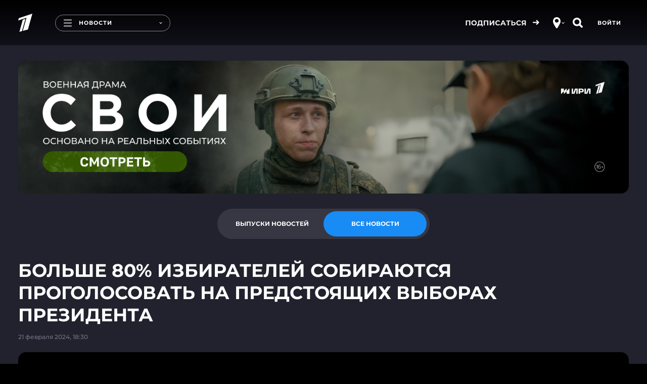

--- FILE ---
content_type: text/html
request_url: https://tns-counter.ru/nc01a**R%3Eundefined*1tv/ru/UTF-8/tmsec=1tv/925607934***
body_size: 16
content:
D830752E69655B88G1768250248:D830752E69655B88G1768250248

--- FILE ---
content_type: text/css; charset=UTF-8
request_url: https://static.1tv.ru/_next/static/css/a0b2e0a741d20a8c.css
body_size: 34289
content:
#nprogress{pointer-events:none}#nprogress .bar{background:#39a0ff;position:fixed;z-index:10010;top:0;left:0;width:100%;height:4px}#nprogress .peg{display:block;position:absolute;right:0;width:100px;height:100%;box-shadow:0 0 10px #39a0ff,0 0 5px #39a0ff;opacity:1;transform:rotate(3deg) translateY(-4px)}#nprogress .spinner{display:block;position:fixed;z-index:1031;top:15px;right:15px}#nprogress .spinner-icon{width:18px;height:18px;box-sizing:border-box;border-color:#39a0ff transparent transparent #39a0ff;border-style:solid;border-width:2px;border-radius:50%;animation:nprogress-spinner .4s linear infinite}.nprogress-custom-parent{overflow:hidden;position:relative}.nprogress-custom-parent #nprogress .bar,.nprogress-custom-parent #nprogress .spinner{position:absolute}@keyframes nprogress-spinner{0%{transform:rotate(0deg)}to{transform:rotate(1turn)}}.progressParOverlay{position:fixed;top:0;right:0;bottom:0;left:0;z-index:10000}.container{width:100%}@media(min-width:1024px){.container{width:1000px}}@media(min-width:1280px){.container{width:1256px}}@media(min-width:1568px){.container{width:1544px}}@media(max-width:767px){.container{box-sizing:inherit}}.container,.container-fluid{position:relative;margin:0 auto;padding-left:24px;padding-right:24px}.container-fluid{width:calc(100% - 24px)}.row{display:flex;flex:0 1 auto;flex-direction:row;flex-wrap:wrap;margin-right:-12px;margin-left:-12px}.row-reverse{flex-direction:row-reverse}@media(max-width:767px){.row-reverse-mob{flex-direction:column-reverse}}.flex{display:flex}.flex-align-center{align-items:center}.flex-align-end{align-items:flex-end}.flex-align-start{align-items:flex-start}.flex-justify-center{justify-content:center}.flex-justify-between{justify-content:space-between}.flex-direction-col{flex-direction:column}.flex-direction-row{flex-direction:row}.text-left{text-align:left!important}@media(max-width:767px){.text-xs-left{text-align:left}}@media(max-width:1279px){.text-sm-left{text-align:left}}@media(min-width:1024px){.text-md-left{text-align:left}}@media(min-width:1280px){.text-lg-left{text-align:left}}.text-center{text-align:center!important}@media(max-width:767px){.text-xs-center{text-align:center}}@media(max-width:1279px){.text-sm-center{text-align:center}}@media(min-width:1024px){.text-md-center{text-align:center}}@media(min-width:1280px){.text-lg-center{text-align:center}}.text-right{text-align:right!important}@media(max-width:767px){.text-xs-right{text-align:right}}@media(max-width:1279px){.text-sm-right{text-align:right}}@media(min-width:1024px){.text-md-right{text-align:right}}@media(min-width:1280px){.text-lg-right{text-align:right}}.hide-on-mobile{display:none}@media(min-width:768px){.hide-on-mobile{display:block}}.show-on-mobile{display:none}@media(max-width:767px){.show-on-mobile{display:block}}.hide-on-desktop{display:none}@media(max-width:1023px){.hide-on-desktop{display:block}}.show-on-desktop{display:none}@media(min-width:1024px){.show-on-desktop{display:block}}.hide-on-wide-desktop{display:none}@media(max-width:1279px){.hide-on-wide-desktop{display:block}}.show-on-wide-desktop{display:none}@media(min-width:1280px){.show-on-wide-desktop{display:block}}.hide-on-extra-wide-desktop{display:none}@media(max-width:1279px){.hide-on-extra-wide-desktop{display:block}}.show-on-extra-wide-desktop{display:none}@media(min-width:1568px){.show-on-extra-wide-desktop{display:block}}.hide-on-tablet{display:none}@media(max-width:767px){.hide-on-tablet{display:block}}.show-on-tablet{display:none}@media(min-width:768px)and (max-width:1023px){.show-on-tablet{display:block}}@media(max-height:730px)and (orientation:landscape){.hide-on-narrow{display:none}}.show-on-narrow{display:none}@media(max-height:730px)and (orientation:landscape){.show-on-narrow{display:block}}[class^=col-]{position:relative;flex:0 0 auto;padding-right:12px;padding-left:12px;flex-basis:100%;width:100%}.col-xs-1{flex-basis:8.3333333333%;width:8.3333333333%}.col-xs-2{flex-basis:16.6666666667%;width:16.6666666667%}.col-xs-3{flex-basis:25%;width:25%}.col-xs-4{flex-basis:33.3333333333%;width:33.3333333333%}.col-xs-5{flex-basis:41.6666666667%;width:41.6666666667%}.col-xs-6{flex-basis:50%;width:50%}.col-xs-7{flex-basis:58.3333333333%;width:58.3333333333%}.col-xs-8{flex-basis:66.6666666667%;width:66.6666666667%}.col-xs-9{flex-basis:75%;width:75%}.col-xs-10{flex-basis:83.3333333333%;width:83.3333333333%}.col-xs-11{flex-basis:91.6666666667%;width:91.6666666667%}.col-xs-12{flex-basis:100%;width:100%}.col-xs-offset-0{margin-left:0}.col-xs-offset-right-0{margin-right:0}.col-xs-offset-1{margin-left:8.3333333333%}.col-xs-offset-right-1{margin-right:8.3333333333%}.col-xs-offset-2{margin-left:16.6666666667%}.col-xs-offset-right-2{margin-right:16.6666666667%}.col-xs-offset-3{margin-left:25%}.col-xs-offset-right-3{margin-right:25%}.col-xs-offset-4{margin-left:33.3333333333%}.col-xs-offset-right-4{margin-right:33.3333333333%}.col-xs-offset-5{margin-left:41.6666666667%}.col-xs-offset-right-5{margin-right:41.6666666667%}.col-xs-offset-6{margin-left:50%}.col-xs-offset-right-6{margin-right:50%}.col-xs-offset-7{margin-left:58.3333333333%}.col-xs-offset-right-7{margin-right:58.3333333333%}.col-xs-offset-8{margin-left:66.6666666667%}.col-xs-offset-right-8{margin-right:66.6666666667%}.col-xs-offset-9{margin-left:75%}.col-xs-offset-right-9{margin-right:75%}.col-xs-offset-10{margin-left:83.3333333333%}.col-xs-offset-right-10{margin-right:83.3333333333%}.col-xs-offset-11{margin-left:91.6666666667%}.col-xs-offset-right-11{margin-right:91.6666666667%}@media(min-width:768px){.col-sm-1{flex-basis:8.3333333333%;width:8.3333333333%}.col-sm-2{flex-basis:16.6666666667%;width:16.6666666667%}.col-sm-3{flex-basis:25%;width:25%}.col-sm-4{flex-basis:33.3333333333%;width:33.3333333333%}.col-sm-5{flex-basis:41.6666666667%;width:41.6666666667%}.col-sm-6{flex-basis:50%;width:50%}.col-sm-7{flex-basis:58.3333333333%;width:58.3333333333%}.col-sm-8{flex-basis:66.6666666667%;width:66.6666666667%}.col-sm-9{flex-basis:75%;width:75%}.col-sm-10{flex-basis:83.3333333333%;width:83.3333333333%}.col-sm-11{flex-basis:91.6666666667%;width:91.6666666667%}.col-sm-12{flex-basis:100%;width:100%}.col-sm-offset-0{margin-left:0}.col-sm-offset-right-0{margin-right:0}.col-sm-offset-1{margin-left:8.3333333333%}.col-sm-offset-right-1{margin-right:8.3333333333%}.col-sm-offset-2{margin-left:16.6666666667%}.col-sm-offset-right-2{margin-right:16.6666666667%}.col-sm-offset-3{margin-left:25%}.col-sm-offset-right-3{margin-right:25%}.col-sm-offset-4{margin-left:33.3333333333%}.col-sm-offset-right-4{margin-right:33.3333333333%}.col-sm-offset-5{margin-left:41.6666666667%}.col-sm-offset-right-5{margin-right:41.6666666667%}.col-sm-offset-6{margin-left:50%}.col-sm-offset-right-6{margin-right:50%}.col-sm-offset-7{margin-left:58.3333333333%}.col-sm-offset-right-7{margin-right:58.3333333333%}.col-sm-offset-8{margin-left:66.6666666667%}.col-sm-offset-right-8{margin-right:66.6666666667%}.col-sm-offset-9{margin-left:75%}.col-sm-offset-right-9{margin-right:75%}.col-sm-offset-10{margin-left:83.3333333333%}.col-sm-offset-right-10{margin-right:83.3333333333%}.col-sm-offset-11{margin-left:91.6666666667%}.col-sm-offset-right-11{margin-right:91.6666666667%}}@media(min-width:1024px){.col-md-1{flex-basis:8.3333333333%;width:8.3333333333%}.col-md-2{flex-basis:16.6666666667%;width:16.6666666667%}.col-md-3{flex-basis:25%;width:25%}.col-md-4{flex-basis:33.3333333333%;width:33.3333333333%}.col-md-5{flex-basis:41.6666666667%;width:41.6666666667%}.col-md-6{flex-basis:50%;width:50%}.col-md-7{flex-basis:58.3333333333%;width:58.3333333333%}.col-md-8{flex-basis:66.6666666667%;width:66.6666666667%}.col-md-9{flex-basis:75%;width:75%}.col-md-10{flex-basis:83.3333333333%;width:83.3333333333%}.col-md-11{flex-basis:91.6666666667%;width:91.6666666667%}.col-md-12{flex-basis:100%;width:100%}.col-md-offset-0{margin-left:0}.col-md-offset-right-0{margin-right:0}.col-md-offset-1{margin-left:8.3333333333%}.col-md-offset-right-1{margin-right:8.3333333333%}.col-md-offset-2{margin-left:16.6666666667%}.col-md-offset-right-2{margin-right:16.6666666667%}.col-md-offset-3{margin-left:25%}.col-md-offset-right-3{margin-right:25%}.col-md-offset-4{margin-left:33.3333333333%}.col-md-offset-right-4{margin-right:33.3333333333%}.col-md-offset-5{margin-left:41.6666666667%}.col-md-offset-right-5{margin-right:41.6666666667%}.col-md-offset-6{margin-left:50%}.col-md-offset-right-6{margin-right:50%}.col-md-offset-7{margin-left:58.3333333333%}.col-md-offset-right-7{margin-right:58.3333333333%}.col-md-offset-8{margin-left:66.6666666667%}.col-md-offset-right-8{margin-right:66.6666666667%}.col-md-offset-9{margin-left:75%}.col-md-offset-right-9{margin-right:75%}.col-md-offset-10{margin-left:83.3333333333%}.col-md-offset-right-10{margin-right:83.3333333333%}.col-md-offset-11{margin-left:91.6666666667%}.col-md-offset-right-11{margin-right:91.6666666667%}}@media(min-width:1280px){.col-lg-1{flex-basis:8.3333333333%;width:8.3333333333%}.col-lg-2{flex-basis:16.6666666667%;width:16.6666666667%}.col-lg-3{flex-basis:25%;width:25%}.col-lg-4{flex-basis:33.3333333333%;width:33.3333333333%}.col-lg-5{flex-basis:41.6666666667%;width:41.6666666667%}.col-lg-6{flex-basis:50%;width:50%}.col-lg-7{flex-basis:58.3333333333%;width:58.3333333333%}.col-lg-8{flex-basis:66.6666666667%;width:66.6666666667%}.col-lg-9{flex-basis:75%;width:75%}.col-lg-10{flex-basis:83.3333333333%;width:83.3333333333%}.col-lg-11{flex-basis:91.6666666667%;width:91.6666666667%}.col-lg-12{flex-basis:100%;width:100%}.col-lg-offset-0{margin-left:0}.col-lg-offset-right-0{margin-right:0}.col-lg-offset-1{margin-left:8.3333333333%}.col-lg-offset-right-1{margin-right:8.3333333333%}.col-lg-offset-2{margin-left:16.6666666667%}.col-lg-offset-right-2{margin-right:16.6666666667%}.col-lg-offset-3{margin-left:25%}.col-lg-offset-right-3{margin-right:25%}.col-lg-offset-4{margin-left:33.3333333333%}.col-lg-offset-right-4{margin-right:33.3333333333%}.col-lg-offset-5{margin-left:41.6666666667%}.col-lg-offset-right-5{margin-right:41.6666666667%}.col-lg-offset-6{margin-left:50%}.col-lg-offset-right-6{margin-right:50%}.col-lg-offset-7{margin-left:58.3333333333%}.col-lg-offset-right-7{margin-right:58.3333333333%}.col-lg-offset-8{margin-left:66.6666666667%}.col-lg-offset-right-8{margin-right:66.6666666667%}.col-lg-offset-9{margin-left:75%}.col-lg-offset-right-9{margin-right:75%}.col-lg-offset-10{margin-left:83.3333333333%}.col-lg-offset-right-10{margin-right:83.3333333333%}.col-lg-offset-11{margin-left:91.6666666667%}.col-lg-offset-right-11{margin-right:91.6666666667%}}@media(min-width:1568px){.col-xlg-1{flex-basis:8.3333333333%;width:8.3333333333%}.col-xlg-2{flex-basis:16.6666666667%;width:16.6666666667%}.col-xlg-3{flex-basis:25%;width:25%}.col-xlg-4{flex-basis:33.3333333333%;width:33.3333333333%}.col-xlg-5{flex-basis:41.6666666667%;width:41.6666666667%}.col-xlg-6{flex-basis:50%;width:50%}.col-xlg-7{flex-basis:58.3333333333%;width:58.3333333333%}.col-xlg-8{flex-basis:66.6666666667%;width:66.6666666667%}.col-xlg-9{flex-basis:75%;width:75%}.col-xlg-10{flex-basis:83.3333333333%;width:83.3333333333%}.col-xlg-11{flex-basis:91.6666666667%;width:91.6666666667%}.col-xlg-12{flex-basis:100%;width:100%}.col-xlg-offset-0{margin-left:0}.col-xlg-offset-right-0{margin-right:0}.col-xlg-offset-1{margin-left:8.3333333333%}.col-xlg-offset-right-1{margin-right:8.3333333333%}.col-xlg-offset-2{margin-left:16.6666666667%}.col-xlg-offset-right-2{margin-right:16.6666666667%}.col-xlg-offset-3{margin-left:25%}.col-xlg-offset-right-3{margin-right:25%}.col-xlg-offset-4{margin-left:33.3333333333%}.col-xlg-offset-right-4{margin-right:33.3333333333%}.col-xlg-offset-5{margin-left:41.6666666667%}.col-xlg-offset-right-5{margin-right:41.6666666667%}.col-xlg-offset-6{margin-left:50%}.col-xlg-offset-right-6{margin-right:50%}.col-xlg-offset-7{margin-left:58.3333333333%}.col-xlg-offset-right-7{margin-right:58.3333333333%}.col-xlg-offset-8{margin-left:66.6666666667%}.col-xlg-offset-right-8{margin-right:66.6666666667%}.col-xlg-offset-9{margin-left:75%}.col-xlg-offset-right-9{margin-right:75%}.col-xlg-offset-10{margin-left:83.3333333333%}.col-xlg-offset-right-10{margin-right:83.3333333333%}.col-xlg-offset-11{margin-left:91.6666666667%}.col-xlg-offset-right-11{margin-right:91.6666666667%}}@font-face{font-family:Montserrat;font-style:normal;font-weight:400;src:url(/_next/static/media/montserrat-v25-vietnamese_latin-ext_latin_cyrillic-ext_cyrillic-regular.6601382e.eot);src:url(/_next/static/media/montserrat-v25-vietnamese_latin-ext_latin_cyrillic-ext_cyrillic-regular.6601382e.eot) format("embedded-opentype"),url(/_next/static/media/montserrat-v25-vietnamese_latin-ext_latin_cyrillic-ext_cyrillic-regular.ce3886ec.woff2) format("woff2"),url(/_next/static/media/montserrat-v25-vietnamese_latin-ext_latin_cyrillic-ext_cyrillic-regular.81868aec.woff) format("woff"),url(/_next/static/media/montserrat-v25-vietnamese_latin-ext_latin_cyrillic-ext_cyrillic-regular.da72085f.ttf) format("truetype"),url(/_next/static/media/montserrat-v25-vietnamese_latin-ext_latin_cyrillic-ext_cyrillic-regular.5f296639.svg) format("svg")}@font-face{font-family:Montserrat;font-style:normal;font-weight:500;src:url(/_next/static/media/montserrat-v25-vietnamese_latin-ext_latin_cyrillic-ext_cyrillic-500.8d763490.eot);src:url(/_next/static/media/montserrat-v25-vietnamese_latin-ext_latin_cyrillic-ext_cyrillic-500.8d763490.eot) format("embedded-opentype"),url(/_next/static/media/montserrat-v25-vietnamese_latin-ext_latin_cyrillic-ext_cyrillic-500.8c5cc070.woff2) format("woff2"),url(/_next/static/media/montserrat-v25-vietnamese_latin-ext_latin_cyrillic-ext_cyrillic-500.1bdcb650.woff) format("woff"),url(/_next/static/media/montserrat-v25-vietnamese_latin-ext_latin_cyrillic-ext_cyrillic-500.0b9dd9f6.ttf) format("truetype"),url(/_next/static/media/montserrat-v25-vietnamese_latin-ext_latin_cyrillic-ext_cyrillic-500.bc662f66.svg) format("svg")}@font-face{font-family:Montserrat;font-style:normal;font-weight:600;src:url(/_next/static/media/montserrat-v25-vietnamese_latin-ext_latin_cyrillic-ext_cyrillic-600.23681ea5.eot);src:url(/_next/static/media/montserrat-v25-vietnamese_latin-ext_latin_cyrillic-ext_cyrillic-600.23681ea5.eot) format("embedded-opentype"),url(/_next/static/media/montserrat-v25-vietnamese_latin-ext_latin_cyrillic-ext_cyrillic-600.a285dfa8.woff2) format("woff2"),url(/_next/static/media/montserrat-v25-vietnamese_latin-ext_latin_cyrillic-ext_cyrillic-600.688f4108.woff) format("woff"),url(/_next/static/media/montserrat-v25-vietnamese_latin-ext_latin_cyrillic-ext_cyrillic-600.00b895e1.ttf) format("truetype"),url(/_next/static/media/montserrat-v25-vietnamese_latin-ext_latin_cyrillic-ext_cyrillic-600.ca0d0d2a.svg) format("svg")}@font-face{font-family:Montserrat;font-style:normal;font-weight:700;src:url(/_next/static/media/montserrat-v25-vietnamese_latin-ext_latin_cyrillic-ext_cyrillic-700.6c4cd368.eot);src:url(/_next/static/media/montserrat-v25-vietnamese_latin-ext_latin_cyrillic-ext_cyrillic-700.6c4cd368.eot) format("embedded-opentype"),url(/_next/static/media/montserrat-v25-vietnamese_latin-ext_latin_cyrillic-ext_cyrillic-700.ad0a56f2.woff2) format("woff2"),url(/_next/static/media/montserrat-v25-vietnamese_latin-ext_latin_cyrillic-ext_cyrillic-700.98b57991.woff) format("woff"),url(/_next/static/media/montserrat-v25-vietnamese_latin-ext_latin_cyrillic-ext_cyrillic-700.227d700b.ttf) format("truetype"),url(/_next/static/media/montserrat-v25-vietnamese_latin-ext_latin_cyrillic-ext_cyrillic-700.74fae0f4.svg) format("svg")}@font-face{font-family:Montserrat;font-style:normal;font-weight:800;src:url(/_next/static/media/montserrat-v25-vietnamese_latin-ext_latin_cyrillic-ext_cyrillic-800.87f6e799.eot);src:url(/_next/static/media/montserrat-v25-vietnamese_latin-ext_latin_cyrillic-ext_cyrillic-800.87f6e799.eot) format("embedded-opentype"),url(/_next/static/media/montserrat-v25-vietnamese_latin-ext_latin_cyrillic-ext_cyrillic-800.31c3825f.woff2) format("woff2"),url(/_next/static/media/montserrat-v25-vietnamese_latin-ext_latin_cyrillic-ext_cyrillic-800.0558ddd5.woff) format("woff"),url(/_next/static/media/montserrat-v25-vietnamese_latin-ext_latin_cyrillic-ext_cyrillic-800.1a31b3f2.ttf) format("truetype"),url(/_next/static/media/montserrat-v25-vietnamese_latin-ext_latin_cyrillic-ext_cyrillic-800.89da8314.svg) format("svg")}@font-face{font-family:Montserrat;font-style:italic;font-weight:600;src:url(/_next/static/media/montserrat-v25-vietnamese_latin-ext_latin_cyrillic-ext_cyrillic-600italic.5e0d0300.eot);src:url(/_next/static/media/montserrat-v25-vietnamese_latin-ext_latin_cyrillic-ext_cyrillic-600italic.5e0d0300.eot) format("embedded-opentype"),url(/_next/static/media/montserrat-v25-vietnamese_latin-ext_latin_cyrillic-ext_cyrillic-600italic.6aaaaed8.woff2) format("woff2"),url(/_next/static/media/montserrat-v25-vietnamese_latin-ext_latin_cyrillic-ext_cyrillic-600italic.13f4b892.woff) format("woff"),url(/_next/static/media/montserrat-v25-vietnamese_latin-ext_latin_cyrillic-ext_cyrillic-600italic.dcd59629.ttf) format("truetype"),url(/_next/static/media/montserrat-v25-vietnamese_latin-ext_latin_cyrillic-ext_cyrillic-600italic.a16bfb04.svg) format("svg")}@font-face{font-family:Roboto;font-style:normal;font-weight:300;src:url(/_next/static/media/roboto-v20-latin_cyrillic-300.d433c3dc.eot);src:url(/_next/static/media/roboto-v20-latin_cyrillic-300.d433c3dc.eot) format("embedded-opentype"),url(/_next/static/media/roboto-v20-latin_cyrillic-300.a129ceca.woff2) format("woff2"),url(/_next/static/media/roboto-v20-latin_cyrillic-300.2c5bacec.woff) format("woff"),url(/_next/static/media/roboto-v20-latin_cyrillic-300.f2b2947f.ttf) format("truetype"),url(/_next/static/media/roboto-v20-latin_cyrillic-300.e38791bc.svg) format("svg")}@font-face{font-family:Roboto;font-style:normal;font-weight:400;src:url(/_next/static/media/roboto-v20-latin_cyrillic-regular.7738855e.eot);src:url(/_next/static/media/roboto-v20-latin_cyrillic-regular.7738855e.eot) format("embedded-opentype"),url(/_next/static/media/roboto-v20-latin_cyrillic-regular.0baa0952.woff2) format("woff2"),url(/_next/static/media/roboto-v20-latin_cyrillic-regular.fcb637b0.woff) format("woff"),url(/_next/static/media/roboto-v20-latin_cyrillic-regular.c672f8be.ttf) format("truetype"),url(/_next/static/media/roboto-v20-latin_cyrillic-regular.e6bed6ae.svg) format("svg")}@font-face{font-family:Roboto;font-style:normal;font-weight:500;src:url(/_next/static/media/roboto-v20-latin_cyrillic-500.fbab74c8.eot);src:url(/_next/static/media/roboto-v20-latin_cyrillic-500.fbab74c8.eot) format("embedded-opentype"),url(/_next/static/media/roboto-v20-latin_cyrillic-500.05f1707b.woff2) format("woff2"),url(/_next/static/media/roboto-v20-latin_cyrillic-500.64302e92.woff) format("woff"),url(/_next/static/media/roboto-v20-latin_cyrillic-500.9ca433f3.ttf) format("truetype"),url(/_next/static/media/roboto-v20-latin_cyrillic-500.9eddb24c.svg) format("svg")}@font-face{font-family:Roboto;font-style:normal;font-weight:700;src:url(/_next/static/media/roboto-v20-latin_cyrillic-700.74416c93.eot);src:url(/_next/static/media/roboto-v20-latin_cyrillic-700.74416c93.eot) format("embedded-opentype"),url(/_next/static/media/roboto-v20-latin_cyrillic-700.41a1db78.woff2) format("woff2"),url(/_next/static/media/roboto-v20-latin_cyrillic-700.4112c2fd.woff) format("woff"),url(/_next/static/media/roboto-v20-latin_cyrillic-700.9ab29462.ttf) format("truetype"),url(/_next/static/media/roboto-v20-latin_cyrillic-700.6379e2ee.svg) format("svg")}@font-face{font-family:Roboto;font-style:italic;font-weight:700;src:url(/_next/static/media/roboto-v20-latin_cyrillic-700italic.cec8329c.eot);src:url(/_next/static/media/roboto-v20-latin_cyrillic-700italic.cec8329c.eot) format("embedded-opentype"),url(/_next/static/media/roboto-v20-latin_cyrillic-700italic.49e1073e.woff2) format("woff2"),url(/_next/static/media/roboto-v20-latin_cyrillic-700italic.0e9a8049.woff) format("woff"),url(/_next/static/media/roboto-v20-latin_cyrillic-700italic.00fe825e.ttf) format("truetype"),url(/_next/static/media/roboto-v20-latin_cyrillic-700italic.2988ec8b.svg) format("svg")}@font-face{font-family:Roboto;font-style:normal;font-weight:900;src:url(/_next/static/media/roboto-v20-latin_cyrillic-900.0768fd74.eot);src:url(/_next/static/media/roboto-v20-latin_cyrillic-900.0768fd74.eot) format("embedded-opentype"),url(/_next/static/media/roboto-v20-latin_cyrillic-900.d444b48a.woff2) format("woff2"),url(/_next/static/media/roboto-v20-latin_cyrillic-900.5420d7a2.woff) format("woff"),url(/_next/static/media/roboto-v20-latin_cyrillic-900.a7f0698f.ttf) format("truetype"),url(/_next/static/media/roboto-v20-latin_cyrillic-900.44571c14.svg) format("svg")}@font-face{font-family:Speciale Elite;font-style:normal;font-weight:400;src:local("Speciale Elite"),url(https://static.1tv.ru/special/avgust/fonts/specialelite-cyrillic.woff2) format("woff2"),url(https://static.1tv.ru/special/avgust/fonts/specialelite-cyrillic.woff) format("woff"),url(https://static.1tv.ru/special/avgust/fonts/specialelite-cyrillic.ttf) format("truetype")}.color-blue{color:#1b66df}.bg-blue{background-color:#1b66df}.fill-blue svg{fill:#1b66df}.color-blue-ligth{color:#188bf5}.bg-blue-ligth{background-color:#188bf5}.fill-blue-ligth svg{fill:#188bf5}.color-grey{color:#2c2c37}.bg-grey{background-color:#2c2c37}.fill-grey svg{fill:#2c2c37}.color-grey-light{color:#363742}.bg-grey-light{background-color:#363742}.fill-grey-light svg{fill:#363742}.color-grey-darker{color:#8a8a8a}.bg-grey-darker{background-color:#8a8a8a}.fill-grey-darker svg{fill:#8a8a8a}.color-grey-lighter{color:#747587}.bg-grey-lighter{background-color:#747587}.fill-grey-lighter svg{fill:#747587}.color-grey-dark{color:#21222d}.bg-grey-dark{background-color:#21222d}.fill-grey-dark svg{fill:#21222d}.color-red-primary{color:#ec061d}.bg-red-primary{background-color:#ec061d}.fill-red-primary svg{fill:#ec061d}.color-red-light{color:#de4154}.bg-red-light{background-color:#de4154}.fill-red-light svg{fill:#de4154}.color-red{color:#f80850}.bg-red{background-color:#f80850}.fill-red svg{fill:#f80850}.color-yellow{color:#f6cf43}.bg-yellow{background-color:#f6cf43}.fill-yellow svg{fill:#f6cf43}.color-green{color:#1bac2c}.bg-green{background-color:#1bac2c}.fill-green svg{fill:#1bac2c}.color-main{color:#0757a8}.bg-main{background-color:#0757a8}.fill-main svg{fill:#0757a8}.color-white{color:#fff}.bg-white{background-color:#fff}.fill-white svg{fill:#fff}.m-0{margin:0!important}.mt-0{margin-top:0!important}.mr-0{margin-right:0!important}.mb-0{margin-bottom:0!important}.ml-0,.mx-0{margin-left:0!important}.mx-0{margin-right:0!important}.my-0{margin-top:0!important;margin-bottom:0!important}.p-0{padding:0!important}.pt-0{padding-top:0!important}.pr-0{padding-right:0!important}.pb-0{padding-bottom:0!important}.pl-0,.px-0{padding-left:0!important}.px-0{padding-right:0!important}.py-0{padding-top:0!important;padding-bottom:0!important}.gap-0{gap:0}.gap-x-0{column-gap:0}.gap-y-0{row-gap:0}.m-4{margin:4px!important}.mt-4{margin-top:4px!important}.mr-4{margin-right:4px!important}.mb-4{margin-bottom:4px!important}.ml-4,.mx-4{margin-left:4px!important}.mx-4{margin-right:4px!important}.my-4{margin-top:4px!important;margin-bottom:4px!important}.p-4{padding:4px!important}.pt-4{padding-top:4px!important}.pr-4{padding-right:4px!important}.pb-4{padding-bottom:4px!important}.pl-4,.px-4{padding-left:4px!important}.px-4{padding-right:4px!important}.py-4{padding-top:4px!important;padding-bottom:4px!important}.gap-4{gap:4px}.gap-x-4{column-gap:4px}.gap-y-4{row-gap:4px}.m-8{margin:8px!important}.mt-8{margin-top:8px!important}.mr-8{margin-right:8px!important}.mb-8{margin-bottom:8px!important}.ml-8,.mx-8{margin-left:8px!important}.mx-8{margin-right:8px!important}.my-8{margin-top:8px!important;margin-bottom:8px!important}.p-8{padding:8px!important}.pt-8{padding-top:8px!important}.pr-8{padding-right:8px!important}.pb-8{padding-bottom:8px!important}.pl-8,.px-8{padding-left:8px!important}.px-8{padding-right:8px!important}.py-8{padding-top:8px!important;padding-bottom:8px!important}.gap-8{gap:8px}.gap-x-8{column-gap:8px}.gap-y-8{row-gap:8px}.m-10{margin:10px!important}.mt-10{margin-top:10px!important}.mr-10{margin-right:10px!important}.mb-10{margin-bottom:10px!important}.ml-10,.mx-10{margin-left:10px!important}.mx-10{margin-right:10px!important}.my-10{margin-top:10px!important;margin-bottom:10px!important}.p-10{padding:10px!important}.pt-10{padding-top:10px!important}.pr-10{padding-right:10px!important}.pb-10{padding-bottom:10px!important}.pl-10,.px-10{padding-left:10px!important}.px-10{padding-right:10px!important}.py-10{padding-top:10px!important;padding-bottom:10px!important}.gap-10{gap:10px}.gap-x-10{column-gap:10px}.gap-y-10{row-gap:10px}.m-12{margin:12px!important}.mt-12{margin-top:12px!important}.mr-12{margin-right:12px!important}.mb-12{margin-bottom:12px!important}.ml-12,.mx-12{margin-left:12px!important}.mx-12{margin-right:12px!important}.my-12{margin-top:12px!important;margin-bottom:12px!important}.p-12{padding:12px!important}.pt-12{padding-top:12px!important}.pr-12{padding-right:12px!important}.pb-12{padding-bottom:12px!important}.pl-12,.px-12{padding-left:12px!important}.px-12{padding-right:12px!important}.py-12{padding-top:12px!important;padding-bottom:12px!important}.gap-12{gap:12px}.gap-x-12{column-gap:12px}.gap-y-12{row-gap:12px}.m-16{margin:16px!important}.mt-16{margin-top:16px!important}.mr-16{margin-right:16px!important}.mb-16{margin-bottom:16px!important}.ml-16,.mx-16{margin-left:16px!important}.mx-16{margin-right:16px!important}.my-16{margin-top:16px!important;margin-bottom:16px!important}.p-16{padding:16px!important}.pt-16{padding-top:16px!important}.pr-16{padding-right:16px!important}.pb-16{padding-bottom:16px!important}.pl-16,.px-16{padding-left:16px!important}.px-16{padding-right:16px!important}.py-16{padding-top:16px!important;padding-bottom:16px!important}.gap-16{gap:16px}.gap-x-16{column-gap:16px}.gap-y-16{row-gap:16px}.m-20{margin:20px!important}.mt-20{margin-top:20px!important}.mr-20{margin-right:20px!important}.mb-20{margin-bottom:20px!important}.ml-20,.mx-20{margin-left:20px!important}.mx-20{margin-right:20px!important}.my-20{margin-top:20px!important;margin-bottom:20px!important}.p-20{padding:20px!important}.pt-20{padding-top:20px!important}.pr-20{padding-right:20px!important}.pb-20{padding-bottom:20px!important}.pl-20,.px-20{padding-left:20px!important}.px-20{padding-right:20px!important}.py-20{padding-top:20px!important;padding-bottom:20px!important}.gap-20{gap:20px}.gap-x-20{column-gap:20px}.gap-y-20{row-gap:20px}.m-24{margin:24px!important}.mt-24{margin-top:24px!important}.mr-24{margin-right:24px!important}.mb-24{margin-bottom:24px!important}.ml-24,.mx-24{margin-left:24px!important}.mx-24{margin-right:24px!important}.my-24{margin-top:24px!important;margin-bottom:24px!important}.p-24{padding:24px!important}.pt-24{padding-top:24px!important}.pr-24{padding-right:24px!important}.pb-24{padding-bottom:24px!important}.pl-24,.px-24{padding-left:24px!important}.px-24{padding-right:24px!important}.py-24{padding-top:24px!important;padding-bottom:24px!important}.gap-24{gap:24px}.gap-x-24{column-gap:24px}.gap-y-24{row-gap:24px}.m-30{margin:30px!important}.mt-30{margin-top:30px!important}.mr-30{margin-right:30px!important}.mb-30{margin-bottom:30px!important}.ml-30,.mx-30{margin-left:30px!important}.mx-30{margin-right:30px!important}.my-30{margin-top:30px!important;margin-bottom:30px!important}.p-30{padding:30px!important}.pt-30{padding-top:30px!important}.pr-30{padding-right:30px!important}.pb-30{padding-bottom:30px!important}.pl-30,.px-30{padding-left:30px!important}.px-30{padding-right:30px!important}.py-30{padding-top:30px!important;padding-bottom:30px!important}.gap-30{gap:30px}.gap-x-30{column-gap:30px}.gap-y-30{row-gap:30px}.m-32{margin:32px!important}.mt-32{margin-top:32px!important}.mr-32{margin-right:32px!important}.mb-32{margin-bottom:32px!important}.ml-32,.mx-32{margin-left:32px!important}.mx-32{margin-right:32px!important}.my-32{margin-top:32px!important;margin-bottom:32px!important}.p-32{padding:32px!important}.pt-32{padding-top:32px!important}.pr-32{padding-right:32px!important}.pb-32{padding-bottom:32px!important}.pl-32,.px-32{padding-left:32px!important}.px-32{padding-right:32px!important}.py-32{padding-top:32px!important;padding-bottom:32px!important}.gap-32{gap:32px}.gap-x-32{column-gap:32px}.gap-y-32{row-gap:32px}.m-36{margin:36px!important}.mt-36{margin-top:36px!important}.mr-36{margin-right:36px!important}.mb-36{margin-bottom:36px!important}.ml-36,.mx-36{margin-left:36px!important}.mx-36{margin-right:36px!important}.my-36{margin-top:36px!important;margin-bottom:36px!important}.p-36{padding:36px!important}.pt-36{padding-top:36px!important}.pr-36{padding-right:36px!important}.pb-36{padding-bottom:36px!important}.pl-36,.px-36{padding-left:36px!important}.px-36{padding-right:36px!important}.py-36{padding-top:36px!important;padding-bottom:36px!important}.gap-36{gap:36px}.gap-x-36{column-gap:36px}.gap-y-36{row-gap:36px}.m-40{margin:40px!important}.mt-40{margin-top:40px!important}.mr-40{margin-right:40px!important}.mb-40{margin-bottom:40px!important}.ml-40,.mx-40{margin-left:40px!important}.mx-40{margin-right:40px!important}.my-40{margin-top:40px!important;margin-bottom:40px!important}.p-40{padding:40px!important}.pt-40{padding-top:40px!important}.pr-40{padding-right:40px!important}.pb-40{padding-bottom:40px!important}.pl-40,.px-40{padding-left:40px!important}.px-40{padding-right:40px!important}.py-40{padding-top:40px!important;padding-bottom:40px!important}.gap-40{gap:40px}.gap-x-40{column-gap:40px}.gap-y-40{row-gap:40px}.m-44{margin:44px!important}.mt-44{margin-top:44px!important}.mr-44{margin-right:44px!important}.mb-44{margin-bottom:44px!important}.ml-44,.mx-44{margin-left:44px!important}.mx-44{margin-right:44px!important}.my-44{margin-top:44px!important;margin-bottom:44px!important}.p-44{padding:44px!important}.pt-44{padding-top:44px!important}.pr-44{padding-right:44px!important}.pb-44{padding-bottom:44px!important}.pl-44,.px-44{padding-left:44px!important}.px-44{padding-right:44px!important}.py-44{padding-top:44px!important;padding-bottom:44px!important}.gap-44{gap:44px}.gap-x-44{column-gap:44px}.gap-y-44{row-gap:44px}.m-48{margin:48px!important}.mt-48{margin-top:48px!important}.mr-48{margin-right:48px!important}.mb-48{margin-bottom:48px!important}.ml-48,.mx-48{margin-left:48px!important}.mx-48{margin-right:48px!important}.my-48{margin-top:48px!important;margin-bottom:48px!important}.p-48{padding:48px!important}.pt-48{padding-top:48px!important}.pr-48{padding-right:48px!important}.pb-48{padding-bottom:48px!important}.pl-48,.px-48{padding-left:48px!important}.px-48{padding-right:48px!important}.py-48{padding-top:48px!important;padding-bottom:48px!important}.gap-48{gap:48px}.gap-x-48{column-gap:48px}.gap-y-48{row-gap:48px}.m-50{margin:50px!important}.mt-50{margin-top:50px!important}.mr-50{margin-right:50px!important}.mb-50{margin-bottom:50px!important}.ml-50,.mx-50{margin-left:50px!important}.mx-50{margin-right:50px!important}.my-50{margin-top:50px!important;margin-bottom:50px!important}.p-50{padding:50px!important}.pt-50{padding-top:50px!important}.pr-50{padding-right:50px!important}.pb-50{padding-bottom:50px!important}.pl-50,.px-50{padding-left:50px!important}.px-50{padding-right:50px!important}.py-50{padding-top:50px!important;padding-bottom:50px!important}.gap-50{gap:50px}.gap-x-50{column-gap:50px}.gap-y-50{row-gap:50px}.m-64{margin:64px!important}.mt-64{margin-top:64px!important}.mr-64{margin-right:64px!important}.mb-64{margin-bottom:64px!important}.ml-64,.mx-64{margin-left:64px!important}.mx-64{margin-right:64px!important}.my-64{margin-top:64px!important;margin-bottom:64px!important}.p-64{padding:64px!important}.pt-64{padding-top:64px!important}.pr-64{padding-right:64px!important}.pb-64{padding-bottom:64px!important}.pl-64,.px-64{padding-left:64px!important}.px-64{padding-right:64px!important}.py-64{padding-top:64px!important;padding-bottom:64px!important}.gap-64{gap:64px}.gap-x-64{column-gap:64px}.gap-y-64{row-gap:64px}.m-100{margin:100px!important}.mt-100{margin-top:100px!important}.mr-100{margin-right:100px!important}.mb-100{margin-bottom:100px!important}.ml-100,.mx-100{margin-left:100px!important}.mx-100{margin-right:100px!important}.my-100{margin-top:100px!important;margin-bottom:100px!important}.p-100{padding:100px!important}.pt-100{padding-top:100px!important}.pr-100{padding-right:100px!important}.pb-100{padding-bottom:100px!important}.pl-100,.px-100{padding-left:100px!important}.px-100{padding-right:100px!important}.py-100{padding-top:100px!important;padding-bottom:100px!important}.gap-100{gap:100px}.gap-x-100{column-gap:100px}.gap-y-100{row-gap:100px}@media(min-width:480px){.m-xs-0{margin:0!important}.mt-xs-0{margin-top:0!important}.mr-xs-0{margin-right:0!important}.mb-xs-0{margin-bottom:0!important}.ml-xs-0,.mx-xs-0{margin-left:0!important}.mx-xs-0{margin-right:0!important}.my-xs-0{margin-top:0!important;margin-bottom:0!important}.p-xs-0{padding:0!important}.pt-xs-0{padding-top:0!important}.pr-xs-0{padding-right:0!important}.pb-xs-0{padding-bottom:0!important}.pl-xs-0,.px-xs-0{padding-left:0!important}.px-xs-0{padding-right:0!important}.py-xs-0{padding-top:0!important;padding-bottom:0!important}.gap-xs-0{gap:0}.gap-x-xs-0{column-gap:0}.gap-y-xs-0{row-gap:0}.m-xs-4{margin:4px!important}.mt-xs-4{margin-top:4px!important}.mr-xs-4{margin-right:4px!important}.mb-xs-4{margin-bottom:4px!important}.ml-xs-4,.mx-xs-4{margin-left:4px!important}.mx-xs-4{margin-right:4px!important}.my-xs-4{margin-top:4px!important;margin-bottom:4px!important}.p-xs-4{padding:4px!important}.pt-xs-4{padding-top:4px!important}.pr-xs-4{padding-right:4px!important}.pb-xs-4{padding-bottom:4px!important}.pl-xs-4,.px-xs-4{padding-left:4px!important}.px-xs-4{padding-right:4px!important}.py-xs-4{padding-top:4px!important;padding-bottom:4px!important}.gap-xs-4{gap:4px}.gap-x-xs-4{column-gap:4px}.gap-y-xs-4{row-gap:4px}.m-xs-8{margin:8px!important}.mt-xs-8{margin-top:8px!important}.mr-xs-8{margin-right:8px!important}.mb-xs-8{margin-bottom:8px!important}.ml-xs-8,.mx-xs-8{margin-left:8px!important}.mx-xs-8{margin-right:8px!important}.my-xs-8{margin-top:8px!important;margin-bottom:8px!important}.p-xs-8{padding:8px!important}.pt-xs-8{padding-top:8px!important}.pr-xs-8{padding-right:8px!important}.pb-xs-8{padding-bottom:8px!important}.pl-xs-8,.px-xs-8{padding-left:8px!important}.px-xs-8{padding-right:8px!important}.py-xs-8{padding-top:8px!important;padding-bottom:8px!important}.gap-xs-8{gap:8px}.gap-x-xs-8{column-gap:8px}.gap-y-xs-8{row-gap:8px}.m-xs-10{margin:10px!important}.mt-xs-10{margin-top:10px!important}.mr-xs-10{margin-right:10px!important}.mb-xs-10{margin-bottom:10px!important}.ml-xs-10,.mx-xs-10{margin-left:10px!important}.mx-xs-10{margin-right:10px!important}.my-xs-10{margin-top:10px!important;margin-bottom:10px!important}.p-xs-10{padding:10px!important}.pt-xs-10{padding-top:10px!important}.pr-xs-10{padding-right:10px!important}.pb-xs-10{padding-bottom:10px!important}.pl-xs-10,.px-xs-10{padding-left:10px!important}.px-xs-10{padding-right:10px!important}.py-xs-10{padding-top:10px!important;padding-bottom:10px!important}.gap-xs-10{gap:10px}.gap-x-xs-10{column-gap:10px}.gap-y-xs-10{row-gap:10px}.m-xs-12{margin:12px!important}.mt-xs-12{margin-top:12px!important}.mr-xs-12{margin-right:12px!important}.mb-xs-12{margin-bottom:12px!important}.ml-xs-12,.mx-xs-12{margin-left:12px!important}.mx-xs-12{margin-right:12px!important}.my-xs-12{margin-top:12px!important;margin-bottom:12px!important}.p-xs-12{padding:12px!important}.pt-xs-12{padding-top:12px!important}.pr-xs-12{padding-right:12px!important}.pb-xs-12{padding-bottom:12px!important}.pl-xs-12,.px-xs-12{padding-left:12px!important}.px-xs-12{padding-right:12px!important}.py-xs-12{padding-top:12px!important;padding-bottom:12px!important}.gap-xs-12{gap:12px}.gap-x-xs-12{column-gap:12px}.gap-y-xs-12{row-gap:12px}.m-xs-16{margin:16px!important}.mt-xs-16{margin-top:16px!important}.mr-xs-16{margin-right:16px!important}.mb-xs-16{margin-bottom:16px!important}.ml-xs-16,.mx-xs-16{margin-left:16px!important}.mx-xs-16{margin-right:16px!important}.my-xs-16{margin-top:16px!important;margin-bottom:16px!important}.p-xs-16{padding:16px!important}.pt-xs-16{padding-top:16px!important}.pr-xs-16{padding-right:16px!important}.pb-xs-16{padding-bottom:16px!important}.pl-xs-16,.px-xs-16{padding-left:16px!important}.px-xs-16{padding-right:16px!important}.py-xs-16{padding-top:16px!important;padding-bottom:16px!important}.gap-xs-16{gap:16px}.gap-x-xs-16{column-gap:16px}.gap-y-xs-16{row-gap:16px}.m-xs-20{margin:20px!important}.mt-xs-20{margin-top:20px!important}.mr-xs-20{margin-right:20px!important}.mb-xs-20{margin-bottom:20px!important}.ml-xs-20,.mx-xs-20{margin-left:20px!important}.mx-xs-20{margin-right:20px!important}.my-xs-20{margin-top:20px!important;margin-bottom:20px!important}.p-xs-20{padding:20px!important}.pt-xs-20{padding-top:20px!important}.pr-xs-20{padding-right:20px!important}.pb-xs-20{padding-bottom:20px!important}.pl-xs-20,.px-xs-20{padding-left:20px!important}.px-xs-20{padding-right:20px!important}.py-xs-20{padding-top:20px!important;padding-bottom:20px!important}.gap-xs-20{gap:20px}.gap-x-xs-20{column-gap:20px}.gap-y-xs-20{row-gap:20px}.m-xs-24{margin:24px!important}.mt-xs-24{margin-top:24px!important}.mr-xs-24{margin-right:24px!important}.mb-xs-24{margin-bottom:24px!important}.ml-xs-24,.mx-xs-24{margin-left:24px!important}.mx-xs-24{margin-right:24px!important}.my-xs-24{margin-top:24px!important;margin-bottom:24px!important}.p-xs-24{padding:24px!important}.pt-xs-24{padding-top:24px!important}.pr-xs-24{padding-right:24px!important}.pb-xs-24{padding-bottom:24px!important}.pl-xs-24,.px-xs-24{padding-left:24px!important}.px-xs-24{padding-right:24px!important}.py-xs-24{padding-top:24px!important;padding-bottom:24px!important}.gap-xs-24{gap:24px}.gap-x-xs-24{column-gap:24px}.gap-y-xs-24{row-gap:24px}.m-xs-30{margin:30px!important}.mt-xs-30{margin-top:30px!important}.mr-xs-30{margin-right:30px!important}.mb-xs-30{margin-bottom:30px!important}.ml-xs-30,.mx-xs-30{margin-left:30px!important}.mx-xs-30{margin-right:30px!important}.my-xs-30{margin-top:30px!important;margin-bottom:30px!important}.p-xs-30{padding:30px!important}.pt-xs-30{padding-top:30px!important}.pr-xs-30{padding-right:30px!important}.pb-xs-30{padding-bottom:30px!important}.pl-xs-30,.px-xs-30{padding-left:30px!important}.px-xs-30{padding-right:30px!important}.py-xs-30{padding-top:30px!important;padding-bottom:30px!important}.gap-xs-30{gap:30px}.gap-x-xs-30{column-gap:30px}.gap-y-xs-30{row-gap:30px}.m-xs-32{margin:32px!important}.mt-xs-32{margin-top:32px!important}.mr-xs-32{margin-right:32px!important}.mb-xs-32{margin-bottom:32px!important}.ml-xs-32,.mx-xs-32{margin-left:32px!important}.mx-xs-32{margin-right:32px!important}.my-xs-32{margin-top:32px!important;margin-bottom:32px!important}.p-xs-32{padding:32px!important}.pt-xs-32{padding-top:32px!important}.pr-xs-32{padding-right:32px!important}.pb-xs-32{padding-bottom:32px!important}.pl-xs-32,.px-xs-32{padding-left:32px!important}.px-xs-32{padding-right:32px!important}.py-xs-32{padding-top:32px!important;padding-bottom:32px!important}.gap-xs-32{gap:32px}.gap-x-xs-32{column-gap:32px}.gap-y-xs-32{row-gap:32px}.m-xs-36{margin:36px!important}.mt-xs-36{margin-top:36px!important}.mr-xs-36{margin-right:36px!important}.mb-xs-36{margin-bottom:36px!important}.ml-xs-36,.mx-xs-36{margin-left:36px!important}.mx-xs-36{margin-right:36px!important}.my-xs-36{margin-top:36px!important;margin-bottom:36px!important}.p-xs-36{padding:36px!important}.pt-xs-36{padding-top:36px!important}.pr-xs-36{padding-right:36px!important}.pb-xs-36{padding-bottom:36px!important}.pl-xs-36,.px-xs-36{padding-left:36px!important}.px-xs-36{padding-right:36px!important}.py-xs-36{padding-top:36px!important;padding-bottom:36px!important}.gap-xs-36{gap:36px}.gap-x-xs-36{column-gap:36px}.gap-y-xs-36{row-gap:36px}.m-xs-40{margin:40px!important}.mt-xs-40{margin-top:40px!important}.mr-xs-40{margin-right:40px!important}.mb-xs-40{margin-bottom:40px!important}.ml-xs-40,.mx-xs-40{margin-left:40px!important}.mx-xs-40{margin-right:40px!important}.my-xs-40{margin-top:40px!important;margin-bottom:40px!important}.p-xs-40{padding:40px!important}.pt-xs-40{padding-top:40px!important}.pr-xs-40{padding-right:40px!important}.pb-xs-40{padding-bottom:40px!important}.pl-xs-40,.px-xs-40{padding-left:40px!important}.px-xs-40{padding-right:40px!important}.py-xs-40{padding-top:40px!important;padding-bottom:40px!important}.gap-xs-40{gap:40px}.gap-x-xs-40{column-gap:40px}.gap-y-xs-40{row-gap:40px}.m-xs-44{margin:44px!important}.mt-xs-44{margin-top:44px!important}.mr-xs-44{margin-right:44px!important}.mb-xs-44{margin-bottom:44px!important}.ml-xs-44,.mx-xs-44{margin-left:44px!important}.mx-xs-44{margin-right:44px!important}.my-xs-44{margin-top:44px!important;margin-bottom:44px!important}.p-xs-44{padding:44px!important}.pt-xs-44{padding-top:44px!important}.pr-xs-44{padding-right:44px!important}.pb-xs-44{padding-bottom:44px!important}.pl-xs-44,.px-xs-44{padding-left:44px!important}.px-xs-44{padding-right:44px!important}.py-xs-44{padding-top:44px!important;padding-bottom:44px!important}.gap-xs-44{gap:44px}.gap-x-xs-44{column-gap:44px}.gap-y-xs-44{row-gap:44px}.m-xs-48{margin:48px!important}.mt-xs-48{margin-top:48px!important}.mr-xs-48{margin-right:48px!important}.mb-xs-48{margin-bottom:48px!important}.ml-xs-48,.mx-xs-48{margin-left:48px!important}.mx-xs-48{margin-right:48px!important}.my-xs-48{margin-top:48px!important;margin-bottom:48px!important}.p-xs-48{padding:48px!important}.pt-xs-48{padding-top:48px!important}.pr-xs-48{padding-right:48px!important}.pb-xs-48{padding-bottom:48px!important}.pl-xs-48,.px-xs-48{padding-left:48px!important}.px-xs-48{padding-right:48px!important}.py-xs-48{padding-top:48px!important;padding-bottom:48px!important}.gap-xs-48{gap:48px}.gap-x-xs-48{column-gap:48px}.gap-y-xs-48{row-gap:48px}.m-xs-50{margin:50px!important}.mt-xs-50{margin-top:50px!important}.mr-xs-50{margin-right:50px!important}.mb-xs-50{margin-bottom:50px!important}.ml-xs-50,.mx-xs-50{margin-left:50px!important}.mx-xs-50{margin-right:50px!important}.my-xs-50{margin-top:50px!important;margin-bottom:50px!important}.p-xs-50{padding:50px!important}.pt-xs-50{padding-top:50px!important}.pr-xs-50{padding-right:50px!important}.pb-xs-50{padding-bottom:50px!important}.pl-xs-50,.px-xs-50{padding-left:50px!important}.px-xs-50{padding-right:50px!important}.py-xs-50{padding-top:50px!important;padding-bottom:50px!important}.gap-xs-50{gap:50px}.gap-x-xs-50{column-gap:50px}.gap-y-xs-50{row-gap:50px}.m-xs-64{margin:64px!important}.mt-xs-64{margin-top:64px!important}.mr-xs-64{margin-right:64px!important}.mb-xs-64{margin-bottom:64px!important}.ml-xs-64,.mx-xs-64{margin-left:64px!important}.mx-xs-64{margin-right:64px!important}.my-xs-64{margin-top:64px!important;margin-bottom:64px!important}.p-xs-64{padding:64px!important}.pt-xs-64{padding-top:64px!important}.pr-xs-64{padding-right:64px!important}.pb-xs-64{padding-bottom:64px!important}.pl-xs-64,.px-xs-64{padding-left:64px!important}.px-xs-64{padding-right:64px!important}.py-xs-64{padding-top:64px!important;padding-bottom:64px!important}.gap-xs-64{gap:64px}.gap-x-xs-64{column-gap:64px}.gap-y-xs-64{row-gap:64px}.m-xs-100{margin:100px!important}.mt-xs-100{margin-top:100px!important}.mr-xs-100{margin-right:100px!important}.mb-xs-100{margin-bottom:100px!important}.ml-xs-100,.mx-xs-100{margin-left:100px!important}.mx-xs-100{margin-right:100px!important}.my-xs-100{margin-top:100px!important;margin-bottom:100px!important}.p-xs-100{padding:100px!important}.pt-xs-100{padding-top:100px!important}.pr-xs-100{padding-right:100px!important}.pb-xs-100{padding-bottom:100px!important}.pl-xs-100,.px-xs-100{padding-left:100px!important}.px-xs-100{padding-right:100px!important}.py-xs-100{padding-top:100px!important;padding-bottom:100px!important}.gap-xs-100{gap:100px}.gap-x-xs-100{column-gap:100px}.gap-y-xs-100{row-gap:100px}}@media(min-width:768px){.m-sm-0{margin:0!important}.mt-sm-0{margin-top:0!important}.mr-sm-0{margin-right:0!important}.mb-sm-0{margin-bottom:0!important}.ml-sm-0,.mx-sm-0{margin-left:0!important}.mx-sm-0{margin-right:0!important}.my-sm-0{margin-top:0!important;margin-bottom:0!important}.p-sm-0{padding:0!important}.pt-sm-0{padding-top:0!important}.pr-sm-0{padding-right:0!important}.pb-sm-0{padding-bottom:0!important}.pl-sm-0,.px-sm-0{padding-left:0!important}.px-sm-0{padding-right:0!important}.py-sm-0{padding-top:0!important;padding-bottom:0!important}.gap-sm-0{gap:0}.gap-x-sm-0{column-gap:0}.gap-y-sm-0{row-gap:0}.m-sm-4{margin:4px!important}.mt-sm-4{margin-top:4px!important}.mr-sm-4{margin-right:4px!important}.mb-sm-4{margin-bottom:4px!important}.ml-sm-4,.mx-sm-4{margin-left:4px!important}.mx-sm-4{margin-right:4px!important}.my-sm-4{margin-top:4px!important;margin-bottom:4px!important}.p-sm-4{padding:4px!important}.pt-sm-4{padding-top:4px!important}.pr-sm-4{padding-right:4px!important}.pb-sm-4{padding-bottom:4px!important}.pl-sm-4,.px-sm-4{padding-left:4px!important}.px-sm-4{padding-right:4px!important}.py-sm-4{padding-top:4px!important;padding-bottom:4px!important}.gap-sm-4{gap:4px}.gap-x-sm-4{column-gap:4px}.gap-y-sm-4{row-gap:4px}.m-sm-8{margin:8px!important}.mt-sm-8{margin-top:8px!important}.mr-sm-8{margin-right:8px!important}.mb-sm-8{margin-bottom:8px!important}.ml-sm-8,.mx-sm-8{margin-left:8px!important}.mx-sm-8{margin-right:8px!important}.my-sm-8{margin-top:8px!important;margin-bottom:8px!important}.p-sm-8{padding:8px!important}.pt-sm-8{padding-top:8px!important}.pr-sm-8{padding-right:8px!important}.pb-sm-8{padding-bottom:8px!important}.pl-sm-8,.px-sm-8{padding-left:8px!important}.px-sm-8{padding-right:8px!important}.py-sm-8{padding-top:8px!important;padding-bottom:8px!important}.gap-sm-8{gap:8px}.gap-x-sm-8{column-gap:8px}.gap-y-sm-8{row-gap:8px}.m-sm-10{margin:10px!important}.mt-sm-10{margin-top:10px!important}.mr-sm-10{margin-right:10px!important}.mb-sm-10{margin-bottom:10px!important}.ml-sm-10,.mx-sm-10{margin-left:10px!important}.mx-sm-10{margin-right:10px!important}.my-sm-10{margin-top:10px!important;margin-bottom:10px!important}.p-sm-10{padding:10px!important}.pt-sm-10{padding-top:10px!important}.pr-sm-10{padding-right:10px!important}.pb-sm-10{padding-bottom:10px!important}.pl-sm-10,.px-sm-10{padding-left:10px!important}.px-sm-10{padding-right:10px!important}.py-sm-10{padding-top:10px!important;padding-bottom:10px!important}.gap-sm-10{gap:10px}.gap-x-sm-10{column-gap:10px}.gap-y-sm-10{row-gap:10px}.m-sm-12{margin:12px!important}.mt-sm-12{margin-top:12px!important}.mr-sm-12{margin-right:12px!important}.mb-sm-12{margin-bottom:12px!important}.ml-sm-12,.mx-sm-12{margin-left:12px!important}.mx-sm-12{margin-right:12px!important}.my-sm-12{margin-top:12px!important;margin-bottom:12px!important}.p-sm-12{padding:12px!important}.pt-sm-12{padding-top:12px!important}.pr-sm-12{padding-right:12px!important}.pb-sm-12{padding-bottom:12px!important}.pl-sm-12,.px-sm-12{padding-left:12px!important}.px-sm-12{padding-right:12px!important}.py-sm-12{padding-top:12px!important;padding-bottom:12px!important}.gap-sm-12{gap:12px}.gap-x-sm-12{column-gap:12px}.gap-y-sm-12{row-gap:12px}.m-sm-16{margin:16px!important}.mt-sm-16{margin-top:16px!important}.mr-sm-16{margin-right:16px!important}.mb-sm-16{margin-bottom:16px!important}.ml-sm-16,.mx-sm-16{margin-left:16px!important}.mx-sm-16{margin-right:16px!important}.my-sm-16{margin-top:16px!important;margin-bottom:16px!important}.p-sm-16{padding:16px!important}.pt-sm-16{padding-top:16px!important}.pr-sm-16{padding-right:16px!important}.pb-sm-16{padding-bottom:16px!important}.pl-sm-16,.px-sm-16{padding-left:16px!important}.px-sm-16{padding-right:16px!important}.py-sm-16{padding-top:16px!important;padding-bottom:16px!important}.gap-sm-16{gap:16px}.gap-x-sm-16{column-gap:16px}.gap-y-sm-16{row-gap:16px}.m-sm-20{margin:20px!important}.mt-sm-20{margin-top:20px!important}.mr-sm-20{margin-right:20px!important}.mb-sm-20{margin-bottom:20px!important}.ml-sm-20,.mx-sm-20{margin-left:20px!important}.mx-sm-20{margin-right:20px!important}.my-sm-20{margin-top:20px!important;margin-bottom:20px!important}.p-sm-20{padding:20px!important}.pt-sm-20{padding-top:20px!important}.pr-sm-20{padding-right:20px!important}.pb-sm-20{padding-bottom:20px!important}.pl-sm-20,.px-sm-20{padding-left:20px!important}.px-sm-20{padding-right:20px!important}.py-sm-20{padding-top:20px!important;padding-bottom:20px!important}.gap-sm-20{gap:20px}.gap-x-sm-20{column-gap:20px}.gap-y-sm-20{row-gap:20px}.m-sm-24{margin:24px!important}.mt-sm-24{margin-top:24px!important}.mr-sm-24{margin-right:24px!important}.mb-sm-24{margin-bottom:24px!important}.ml-sm-24,.mx-sm-24{margin-left:24px!important}.mx-sm-24{margin-right:24px!important}.my-sm-24{margin-top:24px!important;margin-bottom:24px!important}.p-sm-24{padding:24px!important}.pt-sm-24{padding-top:24px!important}.pr-sm-24{padding-right:24px!important}.pb-sm-24{padding-bottom:24px!important}.pl-sm-24,.px-sm-24{padding-left:24px!important}.px-sm-24{padding-right:24px!important}.py-sm-24{padding-top:24px!important;padding-bottom:24px!important}.gap-sm-24{gap:24px}.gap-x-sm-24{column-gap:24px}.gap-y-sm-24{row-gap:24px}.m-sm-30{margin:30px!important}.mt-sm-30{margin-top:30px!important}.mr-sm-30{margin-right:30px!important}.mb-sm-30{margin-bottom:30px!important}.ml-sm-30,.mx-sm-30{margin-left:30px!important}.mx-sm-30{margin-right:30px!important}.my-sm-30{margin-top:30px!important;margin-bottom:30px!important}.p-sm-30{padding:30px!important}.pt-sm-30{padding-top:30px!important}.pr-sm-30{padding-right:30px!important}.pb-sm-30{padding-bottom:30px!important}.pl-sm-30,.px-sm-30{padding-left:30px!important}.px-sm-30{padding-right:30px!important}.py-sm-30{padding-top:30px!important;padding-bottom:30px!important}.gap-sm-30{gap:30px}.gap-x-sm-30{column-gap:30px}.gap-y-sm-30{row-gap:30px}.m-sm-32{margin:32px!important}.mt-sm-32{margin-top:32px!important}.mr-sm-32{margin-right:32px!important}.mb-sm-32{margin-bottom:32px!important}.ml-sm-32,.mx-sm-32{margin-left:32px!important}.mx-sm-32{margin-right:32px!important}.my-sm-32{margin-top:32px!important;margin-bottom:32px!important}.p-sm-32{padding:32px!important}.pt-sm-32{padding-top:32px!important}.pr-sm-32{padding-right:32px!important}.pb-sm-32{padding-bottom:32px!important}.pl-sm-32,.px-sm-32{padding-left:32px!important}.px-sm-32{padding-right:32px!important}.py-sm-32{padding-top:32px!important;padding-bottom:32px!important}.gap-sm-32{gap:32px}.gap-x-sm-32{column-gap:32px}.gap-y-sm-32{row-gap:32px}.m-sm-36{margin:36px!important}.mt-sm-36{margin-top:36px!important}.mr-sm-36{margin-right:36px!important}.mb-sm-36{margin-bottom:36px!important}.ml-sm-36,.mx-sm-36{margin-left:36px!important}.mx-sm-36{margin-right:36px!important}.my-sm-36{margin-top:36px!important;margin-bottom:36px!important}.p-sm-36{padding:36px!important}.pt-sm-36{padding-top:36px!important}.pr-sm-36{padding-right:36px!important}.pb-sm-36{padding-bottom:36px!important}.pl-sm-36,.px-sm-36{padding-left:36px!important}.px-sm-36{padding-right:36px!important}.py-sm-36{padding-top:36px!important;padding-bottom:36px!important}.gap-sm-36{gap:36px}.gap-x-sm-36{column-gap:36px}.gap-y-sm-36{row-gap:36px}.m-sm-40{margin:40px!important}.mt-sm-40{margin-top:40px!important}.mr-sm-40{margin-right:40px!important}.mb-sm-40{margin-bottom:40px!important}.ml-sm-40,.mx-sm-40{margin-left:40px!important}.mx-sm-40{margin-right:40px!important}.my-sm-40{margin-top:40px!important;margin-bottom:40px!important}.p-sm-40{padding:40px!important}.pt-sm-40{padding-top:40px!important}.pr-sm-40{padding-right:40px!important}.pb-sm-40{padding-bottom:40px!important}.pl-sm-40,.px-sm-40{padding-left:40px!important}.px-sm-40{padding-right:40px!important}.py-sm-40{padding-top:40px!important;padding-bottom:40px!important}.gap-sm-40{gap:40px}.gap-x-sm-40{column-gap:40px}.gap-y-sm-40{row-gap:40px}.m-sm-44{margin:44px!important}.mt-sm-44{margin-top:44px!important}.mr-sm-44{margin-right:44px!important}.mb-sm-44{margin-bottom:44px!important}.ml-sm-44,.mx-sm-44{margin-left:44px!important}.mx-sm-44{margin-right:44px!important}.my-sm-44{margin-top:44px!important;margin-bottom:44px!important}.p-sm-44{padding:44px!important}.pt-sm-44{padding-top:44px!important}.pr-sm-44{padding-right:44px!important}.pb-sm-44{padding-bottom:44px!important}.pl-sm-44,.px-sm-44{padding-left:44px!important}.px-sm-44{padding-right:44px!important}.py-sm-44{padding-top:44px!important;padding-bottom:44px!important}.gap-sm-44{gap:44px}.gap-x-sm-44{column-gap:44px}.gap-y-sm-44{row-gap:44px}.m-sm-48{margin:48px!important}.mt-sm-48{margin-top:48px!important}.mr-sm-48{margin-right:48px!important}.mb-sm-48{margin-bottom:48px!important}.ml-sm-48,.mx-sm-48{margin-left:48px!important}.mx-sm-48{margin-right:48px!important}.my-sm-48{margin-top:48px!important;margin-bottom:48px!important}.p-sm-48{padding:48px!important}.pt-sm-48{padding-top:48px!important}.pr-sm-48{padding-right:48px!important}.pb-sm-48{padding-bottom:48px!important}.pl-sm-48,.px-sm-48{padding-left:48px!important}.px-sm-48{padding-right:48px!important}.py-sm-48{padding-top:48px!important;padding-bottom:48px!important}.gap-sm-48{gap:48px}.gap-x-sm-48{column-gap:48px}.gap-y-sm-48{row-gap:48px}.m-sm-50{margin:50px!important}.mt-sm-50{margin-top:50px!important}.mr-sm-50{margin-right:50px!important}.mb-sm-50{margin-bottom:50px!important}.ml-sm-50,.mx-sm-50{margin-left:50px!important}.mx-sm-50{margin-right:50px!important}.my-sm-50{margin-top:50px!important;margin-bottom:50px!important}.p-sm-50{padding:50px!important}.pt-sm-50{padding-top:50px!important}.pr-sm-50{padding-right:50px!important}.pb-sm-50{padding-bottom:50px!important}.pl-sm-50,.px-sm-50{padding-left:50px!important}.px-sm-50{padding-right:50px!important}.py-sm-50{padding-top:50px!important;padding-bottom:50px!important}.gap-sm-50{gap:50px}.gap-x-sm-50{column-gap:50px}.gap-y-sm-50{row-gap:50px}.m-sm-64{margin:64px!important}.mt-sm-64{margin-top:64px!important}.mr-sm-64{margin-right:64px!important}.mb-sm-64{margin-bottom:64px!important}.ml-sm-64,.mx-sm-64{margin-left:64px!important}.mx-sm-64{margin-right:64px!important}.my-sm-64{margin-top:64px!important;margin-bottom:64px!important}.p-sm-64{padding:64px!important}.pt-sm-64{padding-top:64px!important}.pr-sm-64{padding-right:64px!important}.pb-sm-64{padding-bottom:64px!important}.pl-sm-64,.px-sm-64{padding-left:64px!important}.px-sm-64{padding-right:64px!important}.py-sm-64{padding-top:64px!important;padding-bottom:64px!important}.gap-sm-64{gap:64px}.gap-x-sm-64{column-gap:64px}.gap-y-sm-64{row-gap:64px}.m-sm-100{margin:100px!important}.mt-sm-100{margin-top:100px!important}.mr-sm-100{margin-right:100px!important}.mb-sm-100{margin-bottom:100px!important}.ml-sm-100,.mx-sm-100{margin-left:100px!important}.mx-sm-100{margin-right:100px!important}.my-sm-100{margin-top:100px!important;margin-bottom:100px!important}.p-sm-100{padding:100px!important}.pt-sm-100{padding-top:100px!important}.pr-sm-100{padding-right:100px!important}.pb-sm-100{padding-bottom:100px!important}.pl-sm-100,.px-sm-100{padding-left:100px!important}.px-sm-100{padding-right:100px!important}.py-sm-100{padding-top:100px!important;padding-bottom:100px!important}.gap-sm-100{gap:100px}.gap-x-sm-100{column-gap:100px}.gap-y-sm-100{row-gap:100px}}@media(min-width:1024px){.m-md-0{margin:0!important}.mt-md-0{margin-top:0!important}.mr-md-0{margin-right:0!important}.mb-md-0{margin-bottom:0!important}.ml-md-0,.mx-md-0{margin-left:0!important}.mx-md-0{margin-right:0!important}.my-md-0{margin-top:0!important;margin-bottom:0!important}.p-md-0{padding:0!important}.pt-md-0{padding-top:0!important}.pr-md-0{padding-right:0!important}.pb-md-0{padding-bottom:0!important}.pl-md-0,.px-md-0{padding-left:0!important}.px-md-0{padding-right:0!important}.py-md-0{padding-top:0!important;padding-bottom:0!important}.gap-md-0{gap:0}.gap-x-md-0{column-gap:0}.gap-y-md-0{row-gap:0}.m-md-4{margin:4px!important}.mt-md-4{margin-top:4px!important}.mr-md-4{margin-right:4px!important}.mb-md-4{margin-bottom:4px!important}.ml-md-4,.mx-md-4{margin-left:4px!important}.mx-md-4{margin-right:4px!important}.my-md-4{margin-top:4px!important;margin-bottom:4px!important}.p-md-4{padding:4px!important}.pt-md-4{padding-top:4px!important}.pr-md-4{padding-right:4px!important}.pb-md-4{padding-bottom:4px!important}.pl-md-4,.px-md-4{padding-left:4px!important}.px-md-4{padding-right:4px!important}.py-md-4{padding-top:4px!important;padding-bottom:4px!important}.gap-md-4{gap:4px}.gap-x-md-4{column-gap:4px}.gap-y-md-4{row-gap:4px}.m-md-8{margin:8px!important}.mt-md-8{margin-top:8px!important}.mr-md-8{margin-right:8px!important}.mb-md-8{margin-bottom:8px!important}.ml-md-8,.mx-md-8{margin-left:8px!important}.mx-md-8{margin-right:8px!important}.my-md-8{margin-top:8px!important;margin-bottom:8px!important}.p-md-8{padding:8px!important}.pt-md-8{padding-top:8px!important}.pr-md-8{padding-right:8px!important}.pb-md-8{padding-bottom:8px!important}.pl-md-8,.px-md-8{padding-left:8px!important}.px-md-8{padding-right:8px!important}.py-md-8{padding-top:8px!important;padding-bottom:8px!important}.gap-md-8{gap:8px}.gap-x-md-8{column-gap:8px}.gap-y-md-8{row-gap:8px}.m-md-10{margin:10px!important}.mt-md-10{margin-top:10px!important}.mr-md-10{margin-right:10px!important}.mb-md-10{margin-bottom:10px!important}.ml-md-10,.mx-md-10{margin-left:10px!important}.mx-md-10{margin-right:10px!important}.my-md-10{margin-top:10px!important;margin-bottom:10px!important}.p-md-10{padding:10px!important}.pt-md-10{padding-top:10px!important}.pr-md-10{padding-right:10px!important}.pb-md-10{padding-bottom:10px!important}.pl-md-10,.px-md-10{padding-left:10px!important}.px-md-10{padding-right:10px!important}.py-md-10{padding-top:10px!important;padding-bottom:10px!important}.gap-md-10{gap:10px}.gap-x-md-10{column-gap:10px}.gap-y-md-10{row-gap:10px}.m-md-12{margin:12px!important}.mt-md-12{margin-top:12px!important}.mr-md-12{margin-right:12px!important}.mb-md-12{margin-bottom:12px!important}.ml-md-12,.mx-md-12{margin-left:12px!important}.mx-md-12{margin-right:12px!important}.my-md-12{margin-top:12px!important;margin-bottom:12px!important}.p-md-12{padding:12px!important}.pt-md-12{padding-top:12px!important}.pr-md-12{padding-right:12px!important}.pb-md-12{padding-bottom:12px!important}.pl-md-12,.px-md-12{padding-left:12px!important}.px-md-12{padding-right:12px!important}.py-md-12{padding-top:12px!important;padding-bottom:12px!important}.gap-md-12{gap:12px}.gap-x-md-12{column-gap:12px}.gap-y-md-12{row-gap:12px}.m-md-16{margin:16px!important}.mt-md-16{margin-top:16px!important}.mr-md-16{margin-right:16px!important}.mb-md-16{margin-bottom:16px!important}.ml-md-16,.mx-md-16{margin-left:16px!important}.mx-md-16{margin-right:16px!important}.my-md-16{margin-top:16px!important;margin-bottom:16px!important}.p-md-16{padding:16px!important}.pt-md-16{padding-top:16px!important}.pr-md-16{padding-right:16px!important}.pb-md-16{padding-bottom:16px!important}.pl-md-16,.px-md-16{padding-left:16px!important}.px-md-16{padding-right:16px!important}.py-md-16{padding-top:16px!important;padding-bottom:16px!important}.gap-md-16{gap:16px}.gap-x-md-16{column-gap:16px}.gap-y-md-16{row-gap:16px}.m-md-20{margin:20px!important}.mt-md-20{margin-top:20px!important}.mr-md-20{margin-right:20px!important}.mb-md-20{margin-bottom:20px!important}.ml-md-20,.mx-md-20{margin-left:20px!important}.mx-md-20{margin-right:20px!important}.my-md-20{margin-top:20px!important;margin-bottom:20px!important}.p-md-20{padding:20px!important}.pt-md-20{padding-top:20px!important}.pr-md-20{padding-right:20px!important}.pb-md-20{padding-bottom:20px!important}.pl-md-20,.px-md-20{padding-left:20px!important}.px-md-20{padding-right:20px!important}.py-md-20{padding-top:20px!important;padding-bottom:20px!important}.gap-md-20{gap:20px}.gap-x-md-20{column-gap:20px}.gap-y-md-20{row-gap:20px}.m-md-24{margin:24px!important}.mt-md-24{margin-top:24px!important}.mr-md-24{margin-right:24px!important}.mb-md-24{margin-bottom:24px!important}.ml-md-24,.mx-md-24{margin-left:24px!important}.mx-md-24{margin-right:24px!important}.my-md-24{margin-top:24px!important;margin-bottom:24px!important}.p-md-24{padding:24px!important}.pt-md-24{padding-top:24px!important}.pr-md-24{padding-right:24px!important}.pb-md-24{padding-bottom:24px!important}.pl-md-24,.px-md-24{padding-left:24px!important}.px-md-24{padding-right:24px!important}.py-md-24{padding-top:24px!important;padding-bottom:24px!important}.gap-md-24{gap:24px}.gap-x-md-24{column-gap:24px}.gap-y-md-24{row-gap:24px}.m-md-30{margin:30px!important}.mt-md-30{margin-top:30px!important}.mr-md-30{margin-right:30px!important}.mb-md-30{margin-bottom:30px!important}.ml-md-30,.mx-md-30{margin-left:30px!important}.mx-md-30{margin-right:30px!important}.my-md-30{margin-top:30px!important;margin-bottom:30px!important}.p-md-30{padding:30px!important}.pt-md-30{padding-top:30px!important}.pr-md-30{padding-right:30px!important}.pb-md-30{padding-bottom:30px!important}.pl-md-30,.px-md-30{padding-left:30px!important}.px-md-30{padding-right:30px!important}.py-md-30{padding-top:30px!important;padding-bottom:30px!important}.gap-md-30{gap:30px}.gap-x-md-30{column-gap:30px}.gap-y-md-30{row-gap:30px}.m-md-32{margin:32px!important}.mt-md-32{margin-top:32px!important}.mr-md-32{margin-right:32px!important}.mb-md-32{margin-bottom:32px!important}.ml-md-32,.mx-md-32{margin-left:32px!important}.mx-md-32{margin-right:32px!important}.my-md-32{margin-top:32px!important;margin-bottom:32px!important}.p-md-32{padding:32px!important}.pt-md-32{padding-top:32px!important}.pr-md-32{padding-right:32px!important}.pb-md-32{padding-bottom:32px!important}.pl-md-32,.px-md-32{padding-left:32px!important}.px-md-32{padding-right:32px!important}.py-md-32{padding-top:32px!important;padding-bottom:32px!important}.gap-md-32{gap:32px}.gap-x-md-32{column-gap:32px}.gap-y-md-32{row-gap:32px}.m-md-36{margin:36px!important}.mt-md-36{margin-top:36px!important}.mr-md-36{margin-right:36px!important}.mb-md-36{margin-bottom:36px!important}.ml-md-36,.mx-md-36{margin-left:36px!important}.mx-md-36{margin-right:36px!important}.my-md-36{margin-top:36px!important;margin-bottom:36px!important}.p-md-36{padding:36px!important}.pt-md-36{padding-top:36px!important}.pr-md-36{padding-right:36px!important}.pb-md-36{padding-bottom:36px!important}.pl-md-36,.px-md-36{padding-left:36px!important}.px-md-36{padding-right:36px!important}.py-md-36{padding-top:36px!important;padding-bottom:36px!important}.gap-md-36{gap:36px}.gap-x-md-36{column-gap:36px}.gap-y-md-36{row-gap:36px}.m-md-40{margin:40px!important}.mt-md-40{margin-top:40px!important}.mr-md-40{margin-right:40px!important}.mb-md-40{margin-bottom:40px!important}.ml-md-40,.mx-md-40{margin-left:40px!important}.mx-md-40{margin-right:40px!important}.my-md-40{margin-top:40px!important;margin-bottom:40px!important}.p-md-40{padding:40px!important}.pt-md-40{padding-top:40px!important}.pr-md-40{padding-right:40px!important}.pb-md-40{padding-bottom:40px!important}.pl-md-40,.px-md-40{padding-left:40px!important}.px-md-40{padding-right:40px!important}.py-md-40{padding-top:40px!important;padding-bottom:40px!important}.gap-md-40{gap:40px}.gap-x-md-40{column-gap:40px}.gap-y-md-40{row-gap:40px}.m-md-44{margin:44px!important}.mt-md-44{margin-top:44px!important}.mr-md-44{margin-right:44px!important}.mb-md-44{margin-bottom:44px!important}.ml-md-44,.mx-md-44{margin-left:44px!important}.mx-md-44{margin-right:44px!important}.my-md-44{margin-top:44px!important;margin-bottom:44px!important}.p-md-44{padding:44px!important}.pt-md-44{padding-top:44px!important}.pr-md-44{padding-right:44px!important}.pb-md-44{padding-bottom:44px!important}.pl-md-44,.px-md-44{padding-left:44px!important}.px-md-44{padding-right:44px!important}.py-md-44{padding-top:44px!important;padding-bottom:44px!important}.gap-md-44{gap:44px}.gap-x-md-44{column-gap:44px}.gap-y-md-44{row-gap:44px}.m-md-48{margin:48px!important}.mt-md-48{margin-top:48px!important}.mr-md-48{margin-right:48px!important}.mb-md-48{margin-bottom:48px!important}.ml-md-48,.mx-md-48{margin-left:48px!important}.mx-md-48{margin-right:48px!important}.my-md-48{margin-top:48px!important;margin-bottom:48px!important}.p-md-48{padding:48px!important}.pt-md-48{padding-top:48px!important}.pr-md-48{padding-right:48px!important}.pb-md-48{padding-bottom:48px!important}.pl-md-48,.px-md-48{padding-left:48px!important}.px-md-48{padding-right:48px!important}.py-md-48{padding-top:48px!important;padding-bottom:48px!important}.gap-md-48{gap:48px}.gap-x-md-48{column-gap:48px}.gap-y-md-48{row-gap:48px}.m-md-50{margin:50px!important}.mt-md-50{margin-top:50px!important}.mr-md-50{margin-right:50px!important}.mb-md-50{margin-bottom:50px!important}.ml-md-50,.mx-md-50{margin-left:50px!important}.mx-md-50{margin-right:50px!important}.my-md-50{margin-top:50px!important;margin-bottom:50px!important}.p-md-50{padding:50px!important}.pt-md-50{padding-top:50px!important}.pr-md-50{padding-right:50px!important}.pb-md-50{padding-bottom:50px!important}.pl-md-50,.px-md-50{padding-left:50px!important}.px-md-50{padding-right:50px!important}.py-md-50{padding-top:50px!important;padding-bottom:50px!important}.gap-md-50{gap:50px}.gap-x-md-50{column-gap:50px}.gap-y-md-50{row-gap:50px}.m-md-64{margin:64px!important}.mt-md-64{margin-top:64px!important}.mr-md-64{margin-right:64px!important}.mb-md-64{margin-bottom:64px!important}.ml-md-64,.mx-md-64{margin-left:64px!important}.mx-md-64{margin-right:64px!important}.my-md-64{margin-top:64px!important;margin-bottom:64px!important}.p-md-64{padding:64px!important}.pt-md-64{padding-top:64px!important}.pr-md-64{padding-right:64px!important}.pb-md-64{padding-bottom:64px!important}.pl-md-64,.px-md-64{padding-left:64px!important}.px-md-64{padding-right:64px!important}.py-md-64{padding-top:64px!important;padding-bottom:64px!important}.gap-md-64{gap:64px}.gap-x-md-64{column-gap:64px}.gap-y-md-64{row-gap:64px}.m-md-100{margin:100px!important}.mt-md-100{margin-top:100px!important}.mr-md-100{margin-right:100px!important}.mb-md-100{margin-bottom:100px!important}.ml-md-100,.mx-md-100{margin-left:100px!important}.mx-md-100{margin-right:100px!important}.my-md-100{margin-top:100px!important;margin-bottom:100px!important}.p-md-100{padding:100px!important}.pt-md-100{padding-top:100px!important}.pr-md-100{padding-right:100px!important}.pb-md-100{padding-bottom:100px!important}.pl-md-100,.px-md-100{padding-left:100px!important}.px-md-100{padding-right:100px!important}.py-md-100{padding-top:100px!important;padding-bottom:100px!important}.gap-md-100{gap:100px}.gap-x-md-100{column-gap:100px}.gap-y-md-100{row-gap:100px}}@media(min-width:1280px){.m-lg-0{margin:0!important}.mt-lg-0{margin-top:0!important}.mr-lg-0{margin-right:0!important}.mb-lg-0{margin-bottom:0!important}.ml-lg-0,.mx-lg-0{margin-left:0!important}.mx-lg-0{margin-right:0!important}.my-lg-0{margin-top:0!important;margin-bottom:0!important}.p-lg-0{padding:0!important}.pt-lg-0{padding-top:0!important}.pr-lg-0{padding-right:0!important}.pb-lg-0{padding-bottom:0!important}.pl-lg-0,.px-lg-0{padding-left:0!important}.px-lg-0{padding-right:0!important}.py-lg-0{padding-top:0!important;padding-bottom:0!important}.gap-lg-0{gap:0}.gap-x-lg-0{column-gap:0}.gap-y-lg-0{row-gap:0}.m-lg-4{margin:4px!important}.mt-lg-4{margin-top:4px!important}.mr-lg-4{margin-right:4px!important}.mb-lg-4{margin-bottom:4px!important}.ml-lg-4,.mx-lg-4{margin-left:4px!important}.mx-lg-4{margin-right:4px!important}.my-lg-4{margin-top:4px!important;margin-bottom:4px!important}.p-lg-4{padding:4px!important}.pt-lg-4{padding-top:4px!important}.pr-lg-4{padding-right:4px!important}.pb-lg-4{padding-bottom:4px!important}.pl-lg-4,.px-lg-4{padding-left:4px!important}.px-lg-4{padding-right:4px!important}.py-lg-4{padding-top:4px!important;padding-bottom:4px!important}.gap-lg-4{gap:4px}.gap-x-lg-4{column-gap:4px}.gap-y-lg-4{row-gap:4px}.m-lg-8{margin:8px!important}.mt-lg-8{margin-top:8px!important}.mr-lg-8{margin-right:8px!important}.mb-lg-8{margin-bottom:8px!important}.ml-lg-8,.mx-lg-8{margin-left:8px!important}.mx-lg-8{margin-right:8px!important}.my-lg-8{margin-top:8px!important;margin-bottom:8px!important}.p-lg-8{padding:8px!important}.pt-lg-8{padding-top:8px!important}.pr-lg-8{padding-right:8px!important}.pb-lg-8{padding-bottom:8px!important}.pl-lg-8,.px-lg-8{padding-left:8px!important}.px-lg-8{padding-right:8px!important}.py-lg-8{padding-top:8px!important;padding-bottom:8px!important}.gap-lg-8{gap:8px}.gap-x-lg-8{column-gap:8px}.gap-y-lg-8{row-gap:8px}.m-lg-10{margin:10px!important}.mt-lg-10{margin-top:10px!important}.mr-lg-10{margin-right:10px!important}.mb-lg-10{margin-bottom:10px!important}.ml-lg-10,.mx-lg-10{margin-left:10px!important}.mx-lg-10{margin-right:10px!important}.my-lg-10{margin-top:10px!important;margin-bottom:10px!important}.p-lg-10{padding:10px!important}.pt-lg-10{padding-top:10px!important}.pr-lg-10{padding-right:10px!important}.pb-lg-10{padding-bottom:10px!important}.pl-lg-10,.px-lg-10{padding-left:10px!important}.px-lg-10{padding-right:10px!important}.py-lg-10{padding-top:10px!important;padding-bottom:10px!important}.gap-lg-10{gap:10px}.gap-x-lg-10{column-gap:10px}.gap-y-lg-10{row-gap:10px}.m-lg-12{margin:12px!important}.mt-lg-12{margin-top:12px!important}.mr-lg-12{margin-right:12px!important}.mb-lg-12{margin-bottom:12px!important}.ml-lg-12,.mx-lg-12{margin-left:12px!important}.mx-lg-12{margin-right:12px!important}.my-lg-12{margin-top:12px!important;margin-bottom:12px!important}.p-lg-12{padding:12px!important}.pt-lg-12{padding-top:12px!important}.pr-lg-12{padding-right:12px!important}.pb-lg-12{padding-bottom:12px!important}.pl-lg-12,.px-lg-12{padding-left:12px!important}.px-lg-12{padding-right:12px!important}.py-lg-12{padding-top:12px!important;padding-bottom:12px!important}.gap-lg-12{gap:12px}.gap-x-lg-12{column-gap:12px}.gap-y-lg-12{row-gap:12px}.m-lg-16{margin:16px!important}.mt-lg-16{margin-top:16px!important}.mr-lg-16{margin-right:16px!important}.mb-lg-16{margin-bottom:16px!important}.ml-lg-16,.mx-lg-16{margin-left:16px!important}.mx-lg-16{margin-right:16px!important}.my-lg-16{margin-top:16px!important;margin-bottom:16px!important}.p-lg-16{padding:16px!important}.pt-lg-16{padding-top:16px!important}.pr-lg-16{padding-right:16px!important}.pb-lg-16{padding-bottom:16px!important}.pl-lg-16,.px-lg-16{padding-left:16px!important}.px-lg-16{padding-right:16px!important}.py-lg-16{padding-top:16px!important;padding-bottom:16px!important}.gap-lg-16{gap:16px}.gap-x-lg-16{column-gap:16px}.gap-y-lg-16{row-gap:16px}.m-lg-20{margin:20px!important}.mt-lg-20{margin-top:20px!important}.mr-lg-20{margin-right:20px!important}.mb-lg-20{margin-bottom:20px!important}.ml-lg-20,.mx-lg-20{margin-left:20px!important}.mx-lg-20{margin-right:20px!important}.my-lg-20{margin-top:20px!important;margin-bottom:20px!important}.p-lg-20{padding:20px!important}.pt-lg-20{padding-top:20px!important}.pr-lg-20{padding-right:20px!important}.pb-lg-20{padding-bottom:20px!important}.pl-lg-20,.px-lg-20{padding-left:20px!important}.px-lg-20{padding-right:20px!important}.py-lg-20{padding-top:20px!important;padding-bottom:20px!important}.gap-lg-20{gap:20px}.gap-x-lg-20{column-gap:20px}.gap-y-lg-20{row-gap:20px}.m-lg-24{margin:24px!important}.mt-lg-24{margin-top:24px!important}.mr-lg-24{margin-right:24px!important}.mb-lg-24{margin-bottom:24px!important}.ml-lg-24,.mx-lg-24{margin-left:24px!important}.mx-lg-24{margin-right:24px!important}.my-lg-24{margin-top:24px!important;margin-bottom:24px!important}.p-lg-24{padding:24px!important}.pt-lg-24{padding-top:24px!important}.pr-lg-24{padding-right:24px!important}.pb-lg-24{padding-bottom:24px!important}.pl-lg-24,.px-lg-24{padding-left:24px!important}.px-lg-24{padding-right:24px!important}.py-lg-24{padding-top:24px!important;padding-bottom:24px!important}.gap-lg-24{gap:24px}.gap-x-lg-24{column-gap:24px}.gap-y-lg-24{row-gap:24px}.m-lg-30{margin:30px!important}.mt-lg-30{margin-top:30px!important}.mr-lg-30{margin-right:30px!important}.mb-lg-30{margin-bottom:30px!important}.ml-lg-30,.mx-lg-30{margin-left:30px!important}.mx-lg-30{margin-right:30px!important}.my-lg-30{margin-top:30px!important;margin-bottom:30px!important}.p-lg-30{padding:30px!important}.pt-lg-30{padding-top:30px!important}.pr-lg-30{padding-right:30px!important}.pb-lg-30{padding-bottom:30px!important}.pl-lg-30,.px-lg-30{padding-left:30px!important}.px-lg-30{padding-right:30px!important}.py-lg-30{padding-top:30px!important;padding-bottom:30px!important}.gap-lg-30{gap:30px}.gap-x-lg-30{column-gap:30px}.gap-y-lg-30{row-gap:30px}.m-lg-32{margin:32px!important}.mt-lg-32{margin-top:32px!important}.mr-lg-32{margin-right:32px!important}.mb-lg-32{margin-bottom:32px!important}.ml-lg-32,.mx-lg-32{margin-left:32px!important}.mx-lg-32{margin-right:32px!important}.my-lg-32{margin-top:32px!important;margin-bottom:32px!important}.p-lg-32{padding:32px!important}.pt-lg-32{padding-top:32px!important}.pr-lg-32{padding-right:32px!important}.pb-lg-32{padding-bottom:32px!important}.pl-lg-32,.px-lg-32{padding-left:32px!important}.px-lg-32{padding-right:32px!important}.py-lg-32{padding-top:32px!important;padding-bottom:32px!important}.gap-lg-32{gap:32px}.gap-x-lg-32{column-gap:32px}.gap-y-lg-32{row-gap:32px}.m-lg-36{margin:36px!important}.mt-lg-36{margin-top:36px!important}.mr-lg-36{margin-right:36px!important}.mb-lg-36{margin-bottom:36px!important}.ml-lg-36,.mx-lg-36{margin-left:36px!important}.mx-lg-36{margin-right:36px!important}.my-lg-36{margin-top:36px!important;margin-bottom:36px!important}.p-lg-36{padding:36px!important}.pt-lg-36{padding-top:36px!important}.pr-lg-36{padding-right:36px!important}.pb-lg-36{padding-bottom:36px!important}.pl-lg-36,.px-lg-36{padding-left:36px!important}.px-lg-36{padding-right:36px!important}.py-lg-36{padding-top:36px!important;padding-bottom:36px!important}.gap-lg-36{gap:36px}.gap-x-lg-36{column-gap:36px}.gap-y-lg-36{row-gap:36px}.m-lg-40{margin:40px!important}.mt-lg-40{margin-top:40px!important}.mr-lg-40{margin-right:40px!important}.mb-lg-40{margin-bottom:40px!important}.ml-lg-40,.mx-lg-40{margin-left:40px!important}.mx-lg-40{margin-right:40px!important}.my-lg-40{margin-top:40px!important;margin-bottom:40px!important}.p-lg-40{padding:40px!important}.pt-lg-40{padding-top:40px!important}.pr-lg-40{padding-right:40px!important}.pb-lg-40{padding-bottom:40px!important}.pl-lg-40,.px-lg-40{padding-left:40px!important}.px-lg-40{padding-right:40px!important}.py-lg-40{padding-top:40px!important;padding-bottom:40px!important}.gap-lg-40{gap:40px}.gap-x-lg-40{column-gap:40px}.gap-y-lg-40{row-gap:40px}.m-lg-44{margin:44px!important}.mt-lg-44{margin-top:44px!important}.mr-lg-44{margin-right:44px!important}.mb-lg-44{margin-bottom:44px!important}.ml-lg-44,.mx-lg-44{margin-left:44px!important}.mx-lg-44{margin-right:44px!important}.my-lg-44{margin-top:44px!important;margin-bottom:44px!important}.p-lg-44{padding:44px!important}.pt-lg-44{padding-top:44px!important}.pr-lg-44{padding-right:44px!important}.pb-lg-44{padding-bottom:44px!important}.pl-lg-44,.px-lg-44{padding-left:44px!important}.px-lg-44{padding-right:44px!important}.py-lg-44{padding-top:44px!important;padding-bottom:44px!important}.gap-lg-44{gap:44px}.gap-x-lg-44{column-gap:44px}.gap-y-lg-44{row-gap:44px}.m-lg-48{margin:48px!important}.mt-lg-48{margin-top:48px!important}.mr-lg-48{margin-right:48px!important}.mb-lg-48{margin-bottom:48px!important}.ml-lg-48,.mx-lg-48{margin-left:48px!important}.mx-lg-48{margin-right:48px!important}.my-lg-48{margin-top:48px!important;margin-bottom:48px!important}.p-lg-48{padding:48px!important}.pt-lg-48{padding-top:48px!important}.pr-lg-48{padding-right:48px!important}.pb-lg-48{padding-bottom:48px!important}.pl-lg-48,.px-lg-48{padding-left:48px!important}.px-lg-48{padding-right:48px!important}.py-lg-48{padding-top:48px!important;padding-bottom:48px!important}.gap-lg-48{gap:48px}.gap-x-lg-48{column-gap:48px}.gap-y-lg-48{row-gap:48px}.m-lg-50{margin:50px!important}.mt-lg-50{margin-top:50px!important}.mr-lg-50{margin-right:50px!important}.mb-lg-50{margin-bottom:50px!important}.ml-lg-50,.mx-lg-50{margin-left:50px!important}.mx-lg-50{margin-right:50px!important}.my-lg-50{margin-top:50px!important;margin-bottom:50px!important}.p-lg-50{padding:50px!important}.pt-lg-50{padding-top:50px!important}.pr-lg-50{padding-right:50px!important}.pb-lg-50{padding-bottom:50px!important}.pl-lg-50,.px-lg-50{padding-left:50px!important}.px-lg-50{padding-right:50px!important}.py-lg-50{padding-top:50px!important;padding-bottom:50px!important}.gap-lg-50{gap:50px}.gap-x-lg-50{column-gap:50px}.gap-y-lg-50{row-gap:50px}.m-lg-64{margin:64px!important}.mt-lg-64{margin-top:64px!important}.mr-lg-64{margin-right:64px!important}.mb-lg-64{margin-bottom:64px!important}.ml-lg-64,.mx-lg-64{margin-left:64px!important}.mx-lg-64{margin-right:64px!important}.my-lg-64{margin-top:64px!important;margin-bottom:64px!important}.p-lg-64{padding:64px!important}.pt-lg-64{padding-top:64px!important}.pr-lg-64{padding-right:64px!important}.pb-lg-64{padding-bottom:64px!important}.pl-lg-64,.px-lg-64{padding-left:64px!important}.px-lg-64{padding-right:64px!important}.py-lg-64{padding-top:64px!important;padding-bottom:64px!important}.gap-lg-64{gap:64px}.gap-x-lg-64{column-gap:64px}.gap-y-lg-64{row-gap:64px}.m-lg-100{margin:100px!important}.mt-lg-100{margin-top:100px!important}.mr-lg-100{margin-right:100px!important}.mb-lg-100{margin-bottom:100px!important}.ml-lg-100,.mx-lg-100{margin-left:100px!important}.mx-lg-100{margin-right:100px!important}.my-lg-100{margin-top:100px!important;margin-bottom:100px!important}.p-lg-100{padding:100px!important}.pt-lg-100{padding-top:100px!important}.pr-lg-100{padding-right:100px!important}.pb-lg-100{padding-bottom:100px!important}.pl-lg-100,.px-lg-100{padding-left:100px!important}.px-lg-100{padding-right:100px!important}.py-lg-100{padding-top:100px!important;padding-bottom:100px!important}.gap-lg-100{gap:100px}.gap-x-lg-100{column-gap:100px}.gap-y-lg-100{row-gap:100px}}@media(min-width:1568px){.m-xlg-0{margin:0!important}.mt-xlg-0{margin-top:0!important}.mr-xlg-0{margin-right:0!important}.mb-xlg-0{margin-bottom:0!important}.ml-xlg-0,.mx-xlg-0{margin-left:0!important}.mx-xlg-0{margin-right:0!important}.my-xlg-0{margin-top:0!important;margin-bottom:0!important}.p-xlg-0{padding:0!important}.pt-xlg-0{padding-top:0!important}.pr-xlg-0{padding-right:0!important}.pb-xlg-0{padding-bottom:0!important}.pl-xlg-0,.px-xlg-0{padding-left:0!important}.px-xlg-0{padding-right:0!important}.py-xlg-0{padding-top:0!important;padding-bottom:0!important}.gap-xlg-0{gap:0}.gap-x-xlg-0{column-gap:0}.gap-y-xlg-0{row-gap:0}.m-xlg-4{margin:4px!important}.mt-xlg-4{margin-top:4px!important}.mr-xlg-4{margin-right:4px!important}.mb-xlg-4{margin-bottom:4px!important}.ml-xlg-4,.mx-xlg-4{margin-left:4px!important}.mx-xlg-4{margin-right:4px!important}.my-xlg-4{margin-top:4px!important;margin-bottom:4px!important}.p-xlg-4{padding:4px!important}.pt-xlg-4{padding-top:4px!important}.pr-xlg-4{padding-right:4px!important}.pb-xlg-4{padding-bottom:4px!important}.pl-xlg-4,.px-xlg-4{padding-left:4px!important}.px-xlg-4{padding-right:4px!important}.py-xlg-4{padding-top:4px!important;padding-bottom:4px!important}.gap-xlg-4{gap:4px}.gap-x-xlg-4{column-gap:4px}.gap-y-xlg-4{row-gap:4px}.m-xlg-8{margin:8px!important}.mt-xlg-8{margin-top:8px!important}.mr-xlg-8{margin-right:8px!important}.mb-xlg-8{margin-bottom:8px!important}.ml-xlg-8,.mx-xlg-8{margin-left:8px!important}.mx-xlg-8{margin-right:8px!important}.my-xlg-8{margin-top:8px!important;margin-bottom:8px!important}.p-xlg-8{padding:8px!important}.pt-xlg-8{padding-top:8px!important}.pr-xlg-8{padding-right:8px!important}.pb-xlg-8{padding-bottom:8px!important}.pl-xlg-8,.px-xlg-8{padding-left:8px!important}.px-xlg-8{padding-right:8px!important}.py-xlg-8{padding-top:8px!important;padding-bottom:8px!important}.gap-xlg-8{gap:8px}.gap-x-xlg-8{column-gap:8px}.gap-y-xlg-8{row-gap:8px}.m-xlg-10{margin:10px!important}.mt-xlg-10{margin-top:10px!important}.mr-xlg-10{margin-right:10px!important}.mb-xlg-10{margin-bottom:10px!important}.ml-xlg-10,.mx-xlg-10{margin-left:10px!important}.mx-xlg-10{margin-right:10px!important}.my-xlg-10{margin-top:10px!important;margin-bottom:10px!important}.p-xlg-10{padding:10px!important}.pt-xlg-10{padding-top:10px!important}.pr-xlg-10{padding-right:10px!important}.pb-xlg-10{padding-bottom:10px!important}.pl-xlg-10,.px-xlg-10{padding-left:10px!important}.px-xlg-10{padding-right:10px!important}.py-xlg-10{padding-top:10px!important;padding-bottom:10px!important}.gap-xlg-10{gap:10px}.gap-x-xlg-10{column-gap:10px}.gap-y-xlg-10{row-gap:10px}.m-xlg-12{margin:12px!important}.mt-xlg-12{margin-top:12px!important}.mr-xlg-12{margin-right:12px!important}.mb-xlg-12{margin-bottom:12px!important}.ml-xlg-12,.mx-xlg-12{margin-left:12px!important}.mx-xlg-12{margin-right:12px!important}.my-xlg-12{margin-top:12px!important;margin-bottom:12px!important}.p-xlg-12{padding:12px!important}.pt-xlg-12{padding-top:12px!important}.pr-xlg-12{padding-right:12px!important}.pb-xlg-12{padding-bottom:12px!important}.pl-xlg-12,.px-xlg-12{padding-left:12px!important}.px-xlg-12{padding-right:12px!important}.py-xlg-12{padding-top:12px!important;padding-bottom:12px!important}.gap-xlg-12{gap:12px}.gap-x-xlg-12{column-gap:12px}.gap-y-xlg-12{row-gap:12px}.m-xlg-16{margin:16px!important}.mt-xlg-16{margin-top:16px!important}.mr-xlg-16{margin-right:16px!important}.mb-xlg-16{margin-bottom:16px!important}.ml-xlg-16,.mx-xlg-16{margin-left:16px!important}.mx-xlg-16{margin-right:16px!important}.my-xlg-16{margin-top:16px!important;margin-bottom:16px!important}.p-xlg-16{padding:16px!important}.pt-xlg-16{padding-top:16px!important}.pr-xlg-16{padding-right:16px!important}.pb-xlg-16{padding-bottom:16px!important}.pl-xlg-16,.px-xlg-16{padding-left:16px!important}.px-xlg-16{padding-right:16px!important}.py-xlg-16{padding-top:16px!important;padding-bottom:16px!important}.gap-xlg-16{gap:16px}.gap-x-xlg-16{column-gap:16px}.gap-y-xlg-16{row-gap:16px}.m-xlg-20{margin:20px!important}.mt-xlg-20{margin-top:20px!important}.mr-xlg-20{margin-right:20px!important}.mb-xlg-20{margin-bottom:20px!important}.ml-xlg-20,.mx-xlg-20{margin-left:20px!important}.mx-xlg-20{margin-right:20px!important}.my-xlg-20{margin-top:20px!important;margin-bottom:20px!important}.p-xlg-20{padding:20px!important}.pt-xlg-20{padding-top:20px!important}.pr-xlg-20{padding-right:20px!important}.pb-xlg-20{padding-bottom:20px!important}.pl-xlg-20,.px-xlg-20{padding-left:20px!important}.px-xlg-20{padding-right:20px!important}.py-xlg-20{padding-top:20px!important;padding-bottom:20px!important}.gap-xlg-20{gap:20px}.gap-x-xlg-20{column-gap:20px}.gap-y-xlg-20{row-gap:20px}.m-xlg-24{margin:24px!important}.mt-xlg-24{margin-top:24px!important}.mr-xlg-24{margin-right:24px!important}.mb-xlg-24{margin-bottom:24px!important}.ml-xlg-24,.mx-xlg-24{margin-left:24px!important}.mx-xlg-24{margin-right:24px!important}.my-xlg-24{margin-top:24px!important;margin-bottom:24px!important}.p-xlg-24{padding:24px!important}.pt-xlg-24{padding-top:24px!important}.pr-xlg-24{padding-right:24px!important}.pb-xlg-24{padding-bottom:24px!important}.pl-xlg-24,.px-xlg-24{padding-left:24px!important}.px-xlg-24{padding-right:24px!important}.py-xlg-24{padding-top:24px!important;padding-bottom:24px!important}.gap-xlg-24{gap:24px}.gap-x-xlg-24{column-gap:24px}.gap-y-xlg-24{row-gap:24px}.m-xlg-30{margin:30px!important}.mt-xlg-30{margin-top:30px!important}.mr-xlg-30{margin-right:30px!important}.mb-xlg-30{margin-bottom:30px!important}.ml-xlg-30,.mx-xlg-30{margin-left:30px!important}.mx-xlg-30{margin-right:30px!important}.my-xlg-30{margin-top:30px!important;margin-bottom:30px!important}.p-xlg-30{padding:30px!important}.pt-xlg-30{padding-top:30px!important}.pr-xlg-30{padding-right:30px!important}.pb-xlg-30{padding-bottom:30px!important}.pl-xlg-30,.px-xlg-30{padding-left:30px!important}.px-xlg-30{padding-right:30px!important}.py-xlg-30{padding-top:30px!important;padding-bottom:30px!important}.gap-xlg-30{gap:30px}.gap-x-xlg-30{column-gap:30px}.gap-y-xlg-30{row-gap:30px}.m-xlg-32{margin:32px!important}.mt-xlg-32{margin-top:32px!important}.mr-xlg-32{margin-right:32px!important}.mb-xlg-32{margin-bottom:32px!important}.ml-xlg-32,.mx-xlg-32{margin-left:32px!important}.mx-xlg-32{margin-right:32px!important}.my-xlg-32{margin-top:32px!important;margin-bottom:32px!important}.p-xlg-32{padding:32px!important}.pt-xlg-32{padding-top:32px!important}.pr-xlg-32{padding-right:32px!important}.pb-xlg-32{padding-bottom:32px!important}.pl-xlg-32,.px-xlg-32{padding-left:32px!important}.px-xlg-32{padding-right:32px!important}.py-xlg-32{padding-top:32px!important;padding-bottom:32px!important}.gap-xlg-32{gap:32px}.gap-x-xlg-32{column-gap:32px}.gap-y-xlg-32{row-gap:32px}.m-xlg-36{margin:36px!important}.mt-xlg-36{margin-top:36px!important}.mr-xlg-36{margin-right:36px!important}.mb-xlg-36{margin-bottom:36px!important}.ml-xlg-36,.mx-xlg-36{margin-left:36px!important}.mx-xlg-36{margin-right:36px!important}.my-xlg-36{margin-top:36px!important;margin-bottom:36px!important}.p-xlg-36{padding:36px!important}.pt-xlg-36{padding-top:36px!important}.pr-xlg-36{padding-right:36px!important}.pb-xlg-36{padding-bottom:36px!important}.pl-xlg-36,.px-xlg-36{padding-left:36px!important}.px-xlg-36{padding-right:36px!important}.py-xlg-36{padding-top:36px!important;padding-bottom:36px!important}.gap-xlg-36{gap:36px}.gap-x-xlg-36{column-gap:36px}.gap-y-xlg-36{row-gap:36px}.m-xlg-40{margin:40px!important}.mt-xlg-40{margin-top:40px!important}.mr-xlg-40{margin-right:40px!important}.mb-xlg-40{margin-bottom:40px!important}.ml-xlg-40,.mx-xlg-40{margin-left:40px!important}.mx-xlg-40{margin-right:40px!important}.my-xlg-40{margin-top:40px!important;margin-bottom:40px!important}.p-xlg-40{padding:40px!important}.pt-xlg-40{padding-top:40px!important}.pr-xlg-40{padding-right:40px!important}.pb-xlg-40{padding-bottom:40px!important}.pl-xlg-40,.px-xlg-40{padding-left:40px!important}.px-xlg-40{padding-right:40px!important}.py-xlg-40{padding-top:40px!important;padding-bottom:40px!important}.gap-xlg-40{gap:40px}.gap-x-xlg-40{column-gap:40px}.gap-y-xlg-40{row-gap:40px}.m-xlg-44{margin:44px!important}.mt-xlg-44{margin-top:44px!important}.mr-xlg-44{margin-right:44px!important}.mb-xlg-44{margin-bottom:44px!important}.ml-xlg-44,.mx-xlg-44{margin-left:44px!important}.mx-xlg-44{margin-right:44px!important}.my-xlg-44{margin-top:44px!important;margin-bottom:44px!important}.p-xlg-44{padding:44px!important}.pt-xlg-44{padding-top:44px!important}.pr-xlg-44{padding-right:44px!important}.pb-xlg-44{padding-bottom:44px!important}.pl-xlg-44,.px-xlg-44{padding-left:44px!important}.px-xlg-44{padding-right:44px!important}.py-xlg-44{padding-top:44px!important;padding-bottom:44px!important}.gap-xlg-44{gap:44px}.gap-x-xlg-44{column-gap:44px}.gap-y-xlg-44{row-gap:44px}.m-xlg-48{margin:48px!important}.mt-xlg-48{margin-top:48px!important}.mr-xlg-48{margin-right:48px!important}.mb-xlg-48{margin-bottom:48px!important}.ml-xlg-48,.mx-xlg-48{margin-left:48px!important}.mx-xlg-48{margin-right:48px!important}.my-xlg-48{margin-top:48px!important;margin-bottom:48px!important}.p-xlg-48{padding:48px!important}.pt-xlg-48{padding-top:48px!important}.pr-xlg-48{padding-right:48px!important}.pb-xlg-48{padding-bottom:48px!important}.pl-xlg-48,.px-xlg-48{padding-left:48px!important}.px-xlg-48{padding-right:48px!important}.py-xlg-48{padding-top:48px!important;padding-bottom:48px!important}.gap-xlg-48{gap:48px}.gap-x-xlg-48{column-gap:48px}.gap-y-xlg-48{row-gap:48px}.m-xlg-50{margin:50px!important}.mt-xlg-50{margin-top:50px!important}.mr-xlg-50{margin-right:50px!important}.mb-xlg-50{margin-bottom:50px!important}.ml-xlg-50,.mx-xlg-50{margin-left:50px!important}.mx-xlg-50{margin-right:50px!important}.my-xlg-50{margin-top:50px!important;margin-bottom:50px!important}.p-xlg-50{padding:50px!important}.pt-xlg-50{padding-top:50px!important}.pr-xlg-50{padding-right:50px!important}.pb-xlg-50{padding-bottom:50px!important}.pl-xlg-50,.px-xlg-50{padding-left:50px!important}.px-xlg-50{padding-right:50px!important}.py-xlg-50{padding-top:50px!important;padding-bottom:50px!important}.gap-xlg-50{gap:50px}.gap-x-xlg-50{column-gap:50px}.gap-y-xlg-50{row-gap:50px}.m-xlg-64{margin:64px!important}.mt-xlg-64{margin-top:64px!important}.mr-xlg-64{margin-right:64px!important}.mb-xlg-64{margin-bottom:64px!important}.ml-xlg-64,.mx-xlg-64{margin-left:64px!important}.mx-xlg-64{margin-right:64px!important}.my-xlg-64{margin-top:64px!important;margin-bottom:64px!important}.p-xlg-64{padding:64px!important}.pt-xlg-64{padding-top:64px!important}.pr-xlg-64{padding-right:64px!important}.pb-xlg-64{padding-bottom:64px!important}.pl-xlg-64,.px-xlg-64{padding-left:64px!important}.px-xlg-64{padding-right:64px!important}.py-xlg-64{padding-top:64px!important;padding-bottom:64px!important}.gap-xlg-64{gap:64px}.gap-x-xlg-64{column-gap:64px}.gap-y-xlg-64{row-gap:64px}.m-xlg-100{margin:100px!important}.mt-xlg-100{margin-top:100px!important}.mr-xlg-100{margin-right:100px!important}.mb-xlg-100{margin-bottom:100px!important}.ml-xlg-100,.mx-xlg-100{margin-left:100px!important}.mx-xlg-100{margin-right:100px!important}.my-xlg-100{margin-top:100px!important;margin-bottom:100px!important}.p-xlg-100{padding:100px!important}.pt-xlg-100{padding-top:100px!important}.pr-xlg-100{padding-right:100px!important}.pb-xlg-100{padding-bottom:100px!important}.pl-xlg-100,.px-xlg-100{padding-left:100px!important}.px-xlg-100{padding-right:100px!important}.py-xlg-100{padding-top:100px!important;padding-bottom:100px!important}.gap-xlg-100{gap:100px}.gap-x-xlg-100{column-gap:100px}.gap-y-xlg-100{row-gap:100px}}.mobileInteractiveWrapper :not(.minimized) .playerFrameWrap:before{padding-top:120%}.StickyBlockFixed .playerFrameWrap{margin-right:24px}.player iframe,.playerFrame{position:absolute;top:0;left:0;right:0;bottom:0;border:none;width:100%;height:100%}.player iframeWrap,.playerFrameWrap{position:relative}.player iframeWrap:before,.playerFrameWrap:before{content:"";display:block;width:100%;padding-top:56.25%}.playerInner{border-radius:15px;overflow:hidden;-webkit-mask-image:-webkit-radial-gradient(#fff,#000)}.playerInnerOverlay{opacity:0;max-height:0}.playerInner.minimized .playerInnerOverlay{transition:max-height 0s 0s,padding 0s 0s,opacity 2.5s 0s;max-height:100%;opacity:1}.playerInner.minimized.standalone:before{content:"";position:absolute;left:0;top:0;height:100%;width:100%;box-sizing:border-box;top:auto;bottom:0;height:50px;background:linear-gradient(180deg,rgba(24,27,34,0),#181b22 150%);z-index:10;transition:max-height 0s 2.5s,padding 0s 2.5s,opacity 2.5s 0s;max-height:0;padding:0;opacity:0}.playerInner.minimized.standalone:hover:before{transition:max-height 0s 0s,padding 0s 0s,opacity 2.5s 0s;max-height:100%;opacity:1}.playerInner.minimized{position:fixed;left:10px;bottom:10px;width:400px;height:225px;transition:left .3s ease-in-out,height .3s ease-in-out;background:#4a9eff;border-radius:10px;overflow:hidden;opacity:1;z-index:500}.playerInner.minimized:hover .playerFullscreen,.playerInner.minimized:hover .playerMute:not(.muted){transition:max-height 0s 0s,padding 0s 0s,opacity 2.5s 0s;max-height:100%;opacity:1}.playerInner.minimized:hover .playerMute.Muted,.playerInner.minimized:hover .playerUnMute:not(.muted){transition:max-height 0s 2.5s,padding 0s 2.5s,opacity 2.5s 0s;max-height:0;padding:0;opacity:0}.playerInner.minimized:hover .playerUnMute.muted{transition:max-height 0s 0s,padding 0s 0s,opacity 2.5s 0s;max-height:100%;opacity:1}.playerInner.minimized.playerActive{opacity:1}.playerInner.minimized.playerHidden{left:-380px;height:100px;border-radius:3px}.playerInner.minimized.playerHidden .playerClose,.playerInner.minimized.playerHidden .playerFullscreen,.playerInner.minimized.playerHidden:before{transition:max-height 0s 2.5s,padding 0s 2.5s,opacity 2.5s 0s;max-height:0;padding:0;opacity:0}.playerInner.minimized.playerHidden .playerButton{transition:max-height 0s 0s,padding 0s 0s,opacity 2.5s 0s;max-height:100%;opacity:1}.playerInner.minimized.playerHidden .player iframe,.playerInner.minimized.playerHidden .playerFrame{transition:max-height 0s 2.5s,padding 0s 2.5s,opacity 2.5s 0s;max-height:0;padding:0;opacity:0}.playerInner.minimized .playerClose,.playerInner.minimized .playerFullscreen,.playerInner.minimized .playerMute,.playerInner.minimized .playerTitle{position:absolute;display:flex;color:#fff;cursor:pointer;outline:none;overflow:hidden;border:0}.playerInner.minimized .playerFullscreen,.playerInner.minimized .playerMute,.playerInner.minimized .playerUnmute{transition:max-height 0s 2.5s,padding 0s 2.5s,opacity 2.5s 0s;max-height:0;padding:0;opacity:0}.playerInner.minimized .playerFullscreen svg,.playerInner.minimized .playerMute svg,.playerInner.minimized .playerUnmute svg{margin-right:0;opacity:.8}.playerInner.minimized .playerFullscreen svg path,.playerInner.minimized .playerMute svg path,.playerInner.minimized .playerUnmute svg path{transition:fill .25s linear;fill:#fff}.playerInner.minimized .playerFullscreen:hover path,.playerInner.minimized .playerMute:hover path,.playerInner.minimized .playerUnmute:hover path{fill:#99c2ff}.playerInner.minimized .playerFullscreen,.playerInner.minimized .playerMute{bottom:20px;margin:0;border-radius:0;z-index:20}.playerInner.minimized .playerMute{left:20px;width:31px;height:31px}.playerInner.minimized .playerFullscreen{right:20px;width:31px;height:31px}.playerInner.minimized .playerClose,.playerInner.minimized .playerTitle{top:10px;z-index:10}.playerInner.minimized .playerClose:before,.playerInner.minimized .playerTitle:before{z-index:-1;content:"";position:absolute;left:0;top:0;height:100%;width:100%;box-sizing:border-box;opacity:.8;border-radius:3px;background-color:#181b22}.playerInner.minimized .playerTitle{left:10px;font-family:Montserrat;font-style:normal;font-weight:700;font-size:8.29733px;line-height:12px;letter-spacing:.05em;text-transform:uppercase;color:#fff;padding:1px 3px}.playerInner.minimized .playerClose{right:10px;width:28px;height:22px;justify-content:center;align-items:center}.playerInner.minimized .playerCloseButton{position:absolute;width:32px;height:22px;border:none}.playerInner.minimized .playerCloseButton:after,.playerInner.minimized .playerCloseButton:before{height:1px;width:12px;transition:background-color .25s linear}.playerInner.minimized .playerCloseButton:hover{border-color:transparent}.playerInner.minimized .playerCloseButton:hover:after,.playerInner.minimized .playerCloseButton:hover:before{background-color:#99c2ff}.playerInner.minimized .playerCloseButton:active{background-color:transparent}.playerInner.minimized .playerCloseButton:active:after,.playerInner.minimized .playerCloseButton:active:before{background-color:#fff}.playerInner.minimized .playerCloseButton:active path{fill:#fff}.playerInner.minimized .playerButton{transition:max-height 0s 2.5s,padding 0s 2.5s,opacity 2.5s 0s;max-height:0;opacity:0;position:absolute;right:20px;top:0;width:100px;margin:0;padding:3px 0;transform-origin:right top;transform:rotate(-90deg);text-transform:uppercase;font-family:Montserrat;font-size:8px;font-style:normal;font-weight:700;line-height:12px;letter-spacing:.05em}.playerInner.minimized .player iframe,.playerInner.minimized .playerFrame{transition:max-height 0s 0s,padding 0s 0s,opacity 2.5s 0s;max-height:100%;opacity:1}form input[type=number],form input[type=tel],form input[type=text]{background:none;border:0;border-radius:0;border-bottom:1px solid #fff;outline:none;color:#fff;font-size:16px;padding:13px 0;font-family:Montserrat;font-weight:400;line-height:20px;transition:border .25s linear,color .25s linear,opacity .25s linear}form input[type=number]::placeholder,form input[type=tel]::placeholder,form input[type=text]::placeholder{color:#747587}form input[type=number]::-webkit-inner-spin-button,form input[type=number]::-webkit-outer-spin-button{-webkit-appearance:none;margin:0}form input[type=number]{-moz-appearance:textfield}form input[type=submit]{border:red}form input[type=submit]:not([value]),form input[type=submit][value=""]{display:none}form input[data-type=pin]{font-weight:700;font-size:24px;line-height:30px}form input.disabled,form input:disabled{opacity:.5}form .error,form .hint,form label{margin:3px 0;font-size:12px}form .error,form .hint{width:100%;display:inline-block;text-align:center}form .hint{color:#747587}form .hint a{text-decoration:underline}form .hint a:hover{text-decoration:none}form .error{color:#de4154}form label{position:relative}form label .icon{position:absolute;width:14px;height:22px;top:calc(50% - 13px)}form label .icon svg path,form label .icon svg rect{transition:.25s linear}form label .icon svg path{fill:#747587}form label .icon svg rect{stroke:#747587}form .invalid input{color:#de4154;border-bottom-color:#de4154}form .invalid .icon svg path{fill:#de4154}form .invalid .icon svg rect{stroke:#de4154}form .valid input{border-bottom-color:#188bf5}form .valid .icon svg path{fill:#188bf5}form .valid .icon svg rect{stroke:#188bf5}form .button.countdown,form button.countdown{padding:14px 0;font-size:12px;font-weight:400;line-height:20px;text-transform:none}form .PhoneInput{height:50px;width:100%;border-radius:8px;padding:0 0 0 20px;background:#21222d;gap:10px;border:none;transition:all .25s ease-out}@media(max-width:767px){form .PhoneInput{background-color:#2c2c37}}form .PhoneInput:focus-visible{border:1.5px solid #188bf5}form .PhoneInput--focus{border:1.5px solid #188bf5;padding-top:5px}form .PhoneInput .PhoneInputInput{border:none;font-size:14px}*{-webkit-tap-highlight-color:rgba(0,0,0,0)}body,html{padding:0;margin:0;font-family:Roboto,serif;background:#000;color:#fff}body{overflow-y:scroll;overflow-x:hidden;min-width:360px}#__next{display:flex;flex-direction:column;min-height:100vh}main{flex-grow:1}h1{font-style:normal;font-weight:600;font-size:20px;margin-top:30px;margin-bottom:16px}h1,h2{font-family:Montserrat;line-height:20px}h2{position:relative;font-weight:700;text-align:center;text-transform:uppercase;margin-top:0;font-size:14px;letter-spacing:1.4px}@media(min-width:768px){h2{text-align:left}}@media(min-width:1024px){h2{font-size:15px;letter-spacing:1.5px}}@media(min-width:1280px){h2{font-size:18px;line-height:24px;letter-spacing:1.8px}}h2.notLoaded{pointer-events:none;animation-duration:1.5s;animation-name:blinkAnimation;animation-iteration-count:infinite;display:inline-block;border-radius:4px;color:transparent;background-color:#00162e}@keyframes blinkAnimation{0%{opacity:1}50%{opacity:.5}to{opacity:1}}a{color:inherit;text-decoration:none}*{box-sizing:border-box}@media(min-width:768px){.hover-dropdown-arrow:hover .dropdown-arrow{transform:rotate(-180deg)}}.mourning{filter:grayscale(100%);-webkit-filter:grayscale(100%)}[data-theme=main]{background:#21222d;color:#fff;font-family:Montserrat;font-weight:500;font-style:normal;font-size:14px;line-height:20px}[data-theme=main] .h1,[data-theme=main] .h2,[data-theme=main] .h3,[data-theme=main] h1,[data-theme=main] h2,[data-theme=main] h3{font-weight:700;text-transform:uppercase;margin:20px 0}[data-theme=main] .h1,[data-theme=main] h1{font-size:16px;line-height:24px}@media(min-width:768px){[data-theme=main] .h1,[data-theme=main] h1{font-size:24px;line-height:32px}}@media(min-width:1280px){[data-theme=main] .h1,[data-theme=main] h1{font-size:36px;line-height:44px}}[data-theme=main] .h2,[data-theme=main] h2{font-size:16px;line-height:28px}@media(min-width:768px){[data-theme=main] .h2,[data-theme=main] h2{font-size:20px}}@media(min-width:1280px){[data-theme=main] .h2,[data-theme=main] h2{font-size:24px}}[data-theme=main] .h3,[data-theme=main] h3{font-size:20px;line-height:22px}[data-theme=main] .h4,[data-theme=main] h4{font-weight:500;font-size:14px;line-height:18px}@media(min-width:768px){[data-theme=main] .h4,[data-theme=main] h4{font-size:16px;line-height:20px}}@media(min-width:1280px){[data-theme=main] .h4,[data-theme=main] h4{font-size:20px;line-height:30px}}[data-theme=main] .subtitle,[data-theme=main] .subtitle-2{font-weight:700}[data-theme=main] .subtitle{font-size:16px;line-height:20px}[data-theme=main] .subtitle-2{font-size:14px;line-height:18px}[data-theme=main] .subtitle-3{font-size:12px;line-height:16px}[data-theme=main] .body-text{font-weight:500;font-style:normal;font-size:14px;line-height:20px}[data-theme=main] .body-text-2{font-size:12px}[data-theme=main] .body-text-3{font-size:10px}.header{position:relative;text-align:center;margin:20px 0 30px}@media(min-width:1280px){.header{margin:40px 0 50px}}.header .h2,.header h2{text-align:center}.header .back{position:absolute;margin:10px 0}@media(min-width:1280px){.header .back{margin:20px 0}}.header .back+.h1,.header .back+h1{margin-left:50px;margin-right:50px}.indented-block{padding-top:10px;padding-bottom:10px}@media(min-width:1024px){.indented-block{padding-top:20px;padding-bottom:20px}}@media(min-width:1280px){.indented-block{padding-top:30px;padding-bottom:30px}}.indented-block.indented-bottom{padding-top:0}.indented-block.indented-top{padding-bottom:0}.error{color:#de4154}.error.plate{border:1px solid #de4154;padding:10px 20px;border-radius:6px;margin:10px auto}.hidden{visibility:hidden}.full-viewport-min-height{min-height:calc(var(--vh, 1vh) * 100 - 90px)}@media(min-width:768px){.full-viewport-min-height{min-height:calc(100vh - 60px)}}@media(min-width:1024px){.full-viewport-min-height{min-height:calc(100vh - 80px)}}@media(min-width:1280px){.full-viewport-min-height{min-height:calc(100vh - 90px)}}.ImageWithLoader_wrapper__YATLu{position:relative;width:100%;overflow:hidden}.ImageWithLoader_wrapper__YATLu:before{display:block;content:"";padding-top:56.25%}.ImageWithLoader_wrapper__YATLu .ImageWithLoader_inner__cccsx{position:absolute;height:100%;width:100%;display:block;top:0;right:0;bottom:0;left:0}.ImageWithLoader_wrapper__YATLu .ImageWithLoader_inner__cccsx img{-webkit-user-select:none;-moz-user-select:none;user-select:none}.ImageWithLoader_wrapper__YATLu.ImageWithLoader_vertical__0u5N4:before{display:block;content:"";padding-top:177.78%}.ImageWithLoader_wrapper__YATLu.ImageWithLoader_loading__jmH7X{pointer-events:none;animation-duration:1.5s;animation-name:ImageWithLoader_blinkAnimation__gw86s;animation-iteration-count:infinite;display:inline-block;border-radius:16px;color:transparent;background-color:#2c2c37!important;display:block}@keyframes ImageWithLoader_blinkAnimation__gw86s{0%{opacity:1}50%{opacity:.5}to{opacity:1}}.ImageWithLoader_wrapper__YATLu.ImageWithLoader_loading__jmH7X *,.ImageWithLoader_wrapper__YATLu.ImageWithLoader_loading__jmH7X:after{opacity:0}.StandardAdvert_wrapper__J_NYk{border-radius:16px;display:flex;align-items:center;justify-content:center;width:100%}.StandardAdvert_wrapper__J_NYk img{border-radius:16px;overflow:hidden}.StandardAdvert_wrapper__J_NYk div[id^=adfox_]{overflow:hidden}.StandardAdvert_wrapper__J_NYk:has(div[id^=adfox_]>div)>div{width:100%;max-width:calc(100% - 40px);padding:20px 0}@media(min-width:1280px){.StandardAdvert_wrapper__J_NYk:has(div[id^=adfox_]>div)>div{max-width:calc(100% - 80px);padding:40px 0}}.AdvertElement_wrapper__tsU__{position:relative;overflow:hidden;border-radius:16px;-webkit-mask-image:radial-gradient(circle,#fff 100%,#000 0);mask-image:radial-gradient(circle,#fff 100%,#000 0)}.AdvertElement_wrapper__tsU__:before{content:"";display:block;padding-top:56.25%}.AdvertElement_wrapper__tsU__>a,.AdvertElement_wrapper__tsU__>div{position:absolute;top:0;left:0;right:0;bottom:0;width:calc(100% - 2px);height:100%;display:flex;align-items:center;justify-content:center;overflow:hidden;border-radius:16px;-webkit-mask-image:radial-gradient(circle,#fff 100%,#000 0);mask-image:radial-gradient(circle,#fff 100%,#000 0)}.StickyBlock_stickyBlock__hSduY{width:100%}.StickyBlock_stickyBlock__hSduY.StickyBlock_fixed__J6SCV{position:fixed;z-index:100;transition:top .5s;top:90px}@media(min-width:768px){.StickyBlock_stickyBlock__hSduY.StickyBlock_fixed__J6SCV{top:60px}}@media(min-width:1024px){.StickyBlock_stickyBlock__hSduY.StickyBlock_fixed__J6SCV{top:80px}}@media(min-width:1280px){.StickyBlock_stickyBlock__hSduY.StickyBlock_fixed__J6SCV{top:90px}}.StickyTower_wrapper__8LNwc{z-index:1;height:100%}.StickyTower_sticky__N1tFE{position:-webkit-sticky;position:sticky;overflow:hidden;top:calc(80px + 20px);width:100%;min-height:600px;display:flex;align-items:center;justify-content:center;text-align:center;border-radius:6px;box-sizing:content-box}@media(min-width:1280px){.StickyTower_sticky__N1tFE{top:calc(90px + 20px)}}.StickyTower_sticky__N1tFE img{display:block}.CircleButton_button__E1tT0{position:relative;border-radius:40px;display:flex;align-items:center;justify-content:center;cursor:pointer;transition:box-shadow .25s linear;border:1px solid transparent}@media(min-width:768px){.CircleButton_button__E1tT0:hover svg path{fill:#1b66df}}.CircleButton_button__E1tT0 svg path{transition:fill .25s linear}.CircleButton_button__E1tT0.CircleButton_small__5s0ei{width:30px;height:30px;min-width:30px;min-height:30px}.CircleButton_button__E1tT0.CircleButton_medium__MeOiu{width:40px;height:40px;min-width:40px;min-height:40px}.CircleButton_button__E1tT0.CircleButton_large__NSg51{width:50px;height:50px;min-width:50px;min-height:50px}@media(max-width:1279px){.CircleButton_button__E1tT0.CircleButton_large__NSg51{width:40px;min-width:40px;height:40px;min-height:40px}}@media(min-width:768px){.CircleButton_button__E1tT0.CircleButton_dark-grey__4TmGp:hover,.CircleButton_button__E1tT0.CircleButton_grey__iENxr:hover{box-shadow:0 20px 20px rgba(0,0,0,.2)}}.CircleButton_button__E1tT0.CircleButton_dark-grey__4TmGp:active,.CircleButton_button__E1tT0.CircleButton_grey__iENxr:active{box-shadow:0 0 0 transparent}.CircleButton_button__E1tT0.CircleButton_grey__iENxr{border-color:#2c2c37;background-color:#2c2c37}.CircleButton_button__E1tT0.CircleButton_dark-grey__4TmGp{color:#747587;background-color:#21222d}.CircleButton_button__E1tT0.CircleButton_transparent__K39M4{border-color:transparent;background-color:transparent}@media(min-width:768px){.CircleButton_button__E1tT0.CircleButton_transparent__K39M4:hover{box-shadow:none}.CircleButton_button__E1tT0.CircleButton_transparent__K39M4:hover svg path{fill:#1b66df}}.CircleButton_button__E1tT0.CircleButton_transparent__K39M4:active{box-shadow:none}.CircleButton_button__E1tT0.CircleButton_transparent__K39M4 svg path{fill:#fff}.CircleButton_button__E1tT0.CircleButton_disabled__SMk8p,.CircleButton_button__E1tT0.disabled{border-color:#747587;background-color:transparent;pointer-events:none}@media(min-width:768px){.CircleButton_button__E1tT0.CircleButton_disabled__SMk8p:hover,.CircleButton_button__E1tT0.disabled:hover{box-shadow:none}}.CircleButton_button__E1tT0.CircleButton_disabled__SMk8p svg path,.CircleButton_button__E1tT0.disabled svg path{fill:#747587}.CircleButtonArrow_right__vCj9K svg{margin-right:-4px;transform:rotate(180deg)}.CircleButtonArrow_left__vaJab{position:static}.CircleButtonArrow_bold__Jw_Bv.CircleButtonArrow_right__vCj9K svg{margin-right:-4px;transform:rotate(-90deg)}.CircleButtonArrow_bold__Jw_Bv.CircleButtonArrow_left__vaJab{position:static;transform:rotate(90deg)}.CloseButton_closeButton__GG4bj{position:relative;cursor:pointer;display:flex;justify-content:center;align-items:center;width:36px;height:36px;border-radius:20px;border:1px solid transparent;outline:none;transition:border-color .5s,opacity .5s,visibility .5s,transform .5s}@media(max-width:767px){.CloseButton_closeButton__GG4bj.CloseButton_hideOnMobile__9Q_I5{display:none!important}}.CloseButton_closeButton__GG4bj:hover{border-color:#fff;transform:rotate(90deg)}.CloseButton_closeButton__GG4bj:active{outline:none;background-color:#fff}.CloseButton_closeButton__GG4bj:active:after,.CloseButton_closeButton__GG4bj:active:before{background-color:#000}.CloseButton_closeButton__GG4bj:active path{fill:#000}.CloseButton_closeButton__GG4bj:after,.CloseButton_closeButton__GG4bj:before{content:"";position:absolute;left:0;top:0;height:100%;width:100%;box-sizing:border-box;height:4px;width:19px;background-color:#fff;left:50%;top:50%;border-radius:1px;transform:translate(-50%,-50%) rotate(45deg)}.CloseButton_closeButton__GG4bj:after{transform:translate(-50%,-50%) rotate(-45deg)}@keyframes ClickAnimation_click__ZQuad{0%{padding-top:0;width:0}to{padding-top:320%;width:320%}}.ClickAnimation_main__zlWry{position:absolute;width:100%;height:100%;top:0;left:0}.ClickAnimation_main__zlWry .ClickAnimation_item__GTNO7{padding-top:0;left:50%;top:50%;transform:translate(-50%,-50%);animation:ClickAnimation_click__ZQuad 1s forwards;background:#fff;height:0;width:0;opacity:.8;position:absolute;border-radius:100%;transition:opacity 1s}@media(min-width:1024px){.ClickAnimation_main__zlWry .ClickAnimation_item__GTNO7{background:#bbb}}.ClickAnimation_main__zlWry.ClickAnimation_lightWhite__2ZDEB .ClickAnimation_item__GTNO7{opacity:.3}@media(max-width:1023px){.ClickAnimation_main__zlWry.ClickAnimation_blue__AO4Ma .ClickAnimation_item__GTNO7{background:#3c89fc}}.ClickAnimation_exitActive__v7JMe{opacity:0!important}.Button_button__FFZdB{overflow:hidden;-webkit-user-select:none;-moz-user-select:none;user-select:none;position:relative;display:inline-flex;justify-content:center;width:auto;min-height:auto;align-items:center;background-repeat:no-repeat;background-size:contain;background-position:50%;outline:none;padding:4px 40px;font-family:Montserrat;font-size:12px;line-height:40px;font-weight:700;text-transform:uppercase;border:1px solid transparent;text-decoration:none!important;border-radius:50px;cursor:pointer;margin:10px auto;text-align:center;transition:all .5s;white-space:nowrap;min-width:260px;transform:translateZ(0)}@media(min-width:1280px){.Button_button__FFZdB{font-size:14px}}.Button_button__FFZdB .Button_content__MrXT_{display:flex;z-index:1;pointer-events:none;align-items:center}.Button_button__FFZdB svg{margin-right:10px}.Button_button__FFZdB svg path{transition:fill .5s}@media(max-width:767px){.Button_button__FFZdB{margin:10px auto}}@media(min-width:768px){.Button_button__FFZdB:hover{box-shadow:0 20px 20px rgba(0,0,0,.2)}}.Button_button__FFZdB:active{box-shadow:0 0 0 transparent}.Button_button__FFZdB.Button_blue__52lIT{color:#fff;border-color:#188bf5;background-color:#188bf5}.Button_button__FFZdB.Button_blue__52lIT svg path{stroke:#fff}@media(min-width:768px){.Button_button__FFZdB.Button_blue__52lIT:hover{border-color:#1b66df;background-color:#1b66df}.Button_button__FFZdB.Button_blue__52lIT:hover svg path{stroke:#fff}}.Button_button__FFZdB.Button_grey__vTJ2r{color:#fff;background-color:#2c2c37}@media(min-width:768px){.Button_button__FFZdB.Button_grey__vTJ2r:hover{border-color:#1b66df;background-color:#1b66df}}.Button_button__FFZdB.Button_dark-grey__UvPUK{color:#747587;background-color:#21222d;font-size:14px;font-weight:500;text-transform:none}@media(min-width:768px){.Button_button__FFZdB.Button_dark-grey__UvPUK:hover{color:#1b66df;border-color:#21222d;background-color:#21222d}}.Button_button__FFZdB.Button_white-border__sXivV{color:#fff;border-color:#fff;border-width:2px;background-color:transparent}@media(min-width:768px){.Button_button__FFZdB.Button_white-border__sXivV:hover{border-color:#1b66df;background-color:#1b66df}.Button_button__FFZdB.Button_white-border__sXivV:hover svg path{stroke:#fff}}.Button_button__FFZdB.Button_blue__52lIT.Button_disabled__VN_GH,.Button_button__FFZdB.Button_blue__52lIT:disabled,.Button_button__FFZdB.Button_dark-grey__UvPUK.Button_disabled__VN_GH,.Button_button__FFZdB.Button_dark-grey__UvPUK:disabled,.Button_button__FFZdB.Button_grey__vTJ2r.Button_disabled__VN_GH,.Button_button__FFZdB.Button_grey__vTJ2r:disabled,.Button_button__FFZdB.Button_white-border__sXivV.Button_disabled__VN_GH,.Button_button__FFZdB.Button_white-border__sXivV:disabled{color:#747587;border-color:#747587;background-color:transparent;box-shadow:0 0 0 transparent;pointer-events:none}.Button_button__FFZdB.Button_transparent___dUFn{color:#188bf5;background-color:transparent;filter:none;padding-left:0;padding-right:0;min-width:auto;border-radius:inherit}@media(min-width:768px){.Button_button__FFZdB.Button_transparent___dUFn:hover{color:#1b66df;filter:none;box-shadow:none}}.Button_svgAfter__csm1N,.Button_svgBefore__kcnwD{display:flex;align-items:center;justify-content:center}.Button_svgAfter__csm1N{position:relative;margin-left:5px}.MarketButton_button__OLe2A{height:52px;padding:0;background-color:transparent;display:inline-flex;border:none;border-radius:8px;cursor:pointer;margin-top:10px;margin-bottom:10px}.MarketButton_icon__APdw_{height:52px}.ButtonWithGradient_button__AncEW{position:relative;padding:12px 60px;border-radius:16px;width:100%;min-width:260px;min-height:64px;display:inline-flex;justify-content:center;align-items:center;border:none;outline:none;background:linear-gradient(170deg,#47bffd 16.54%,#4b67fd 40.39%,#9d61de 83.46%);color:#fff;font-family:Montserrat;font-size:16px;line-height:24px;font-weight:700;text-align:center;text-transform:uppercase;text-decoration:none!important;cursor:pointer;-webkit-user-select:none;-moz-user-select:none;user-select:none;overflow:hidden;transition:all .5s}@media(min-width:768px){.ButtonWithGradient_button__AncEW{font-size:20px}}.ButtonWithGradient_button__AncEW .ButtonWithGradient_content__eWBvL{display:flex;align-items:center;gap:16px;z-index:1;pointer-events:none}@media(min-width:768px){.ButtonWithGradient_button__AncEW:hover{box-shadow:0 20px 20px rgba(0,0,0,.2)}}.ButtonWithGradient_button__AncEW:active{box-shadow:0 0 0 transparent}.ButtonWithGradient_svgAfter__1kwGJ,.ButtonWithGradient_svgBefore__ZjexI{display:flex;align-items:center;justify-content:center;max-width:40px;max-height:40px}.ButtonWithGradient_svgAfter__1kwGJ{position:relative;margin-left:5px}.MobileAdvert_main__RfpiI{background:#000;height:100px;position:fixed;left:0;bottom:0;width:100%;z-index:900;-webkit-user-select:none;-moz-user-select:none;user-select:none}.MobileAdvert_main__RfpiI img{max-height:100px}.MobileAdvert_closeButton__fk49k{position:absolute;top:-40px;right:24px}.AlertMessage_main__P2zY0{position:fixed;top:0;left:0;width:100%;z-index:5000;background:#bf3333;min-width:360px;color:#fff}.AlertMessage_message__LqoTT{font-size:18px;line-height:24px;padding:24px 40px 24px 0;margin-right:48px}.AlertMessage_message__LqoTT:hover{text-decoration:underline}.AlertMessage_message__LqoTT svg{position:absolute;height:18px;width:18px;margin-left:10px;margin-top:3px}.AlertMessage_message__LqoTT svg path{fill:#fff}@media(min-width:768px){.AlertMessage_message__LqoTT{font-size:20px;line-height:30px;padding-right:60px}.AlertMessage_message__LqoTT svg{height:25px;width:25px;margin-left:14px}}@media(min-width:1280px){.AlertMessage_message__LqoTT{font-size:24px;line-height:34px}.AlertMessage_message__LqoTT svg{margin-top:5px}}.AlertMessage_closeButtonWrapper__tovIp{position:absolute;right:24px;top:50%;transform:translateY(-50%)}.AlertMessage_closeButtonWrapper__tovIp .AlertMessage_closeButton__UuLO_:hover{border-color:#fff}.AlertMessage_closeButtonWrapper__tovIp .AlertMessage_closeButton__UuLO_:active,.AlertMessage_closeButtonWrapper__tovIp .AlertMessage_closeButton__UuLO_:after,.AlertMessage_closeButtonWrapper__tovIp .AlertMessage_closeButton__UuLO_:before{background-color:#fff}.CloseButton_closeButton__b2H9c{position:relative;cursor:pointer;display:flex;justify-content:center;align-items:center;width:36px;height:36px;border-radius:20px;border:1px solid transparent;outline:none;transition:border-color .5s,opacity .5s,visibility .5s,transform .5s}@media(max-width:767px){.CloseButton_closeButton__b2H9c.CloseButton_hideOnMobile__jUxii{display:none!important}}.CloseButton_closeButton__b2H9c:hover{border-color:#fff;transform:rotate(90deg)}.CloseButton_closeButton__b2H9c:active{outline:none;background-color:#fff}.CloseButton_closeButton__b2H9c:active:after,.CloseButton_closeButton__b2H9c:active:before{background-color:#000}.CloseButton_closeButton__b2H9c:active path{fill:#000}.CloseButton_closeButton__b2H9c:after,.CloseButton_closeButton__b2H9c:before{content:"";position:absolute;left:0;top:0;height:100%;width:100%;box-sizing:border-box;height:4px;width:19px;background-color:#fff;left:50%;top:50%;border-radius:1px;transform:translate(-50%,-50%) rotate(45deg)}.CloseButton_closeButton__b2H9c:after{transform:translate(-50%,-50%) rotate(-45deg)}.Footer_wrapper__6jKYn{margin-top:40px}@media(min-width:480px){.Footer_wrapper__6jKYn{margin-top:0}}.Footer_wrapper__6jKYn .Footer_footer__KZkA0{font-family:Montserrat;font-size:12px;font-weight:500;line-height:20px;overflow:hidden;background:#21222d}@media(min-width:480px){.Footer_wrapper__6jKYn .Footer_footer__KZkA0{padding:60px 0 0}}.Footer_wrapper__6jKYn hr{margin:20px 0;padding:0;border:none;border-top:1px solid #363742}@media(max-width:479px){.Footer_wrapper__6jKYn hr{visibility:hidden}}.Footer_wrapper__6jKYn a{text-decoration:underline;transition:color .25s}@media(min-width:768px){.Footer_wrapper__6jKYn a:hover{color:#1b66df;text-decoration:none}}.Footer_wrapper__6jKYn .Footer_menu__DeeMy .Footer_columns__uCGr0{column-count:1;column-gap:24px}@media(min-width:480px){.Footer_wrapper__6jKYn .Footer_menu__DeeMy .Footer_columns__uCGr0{column-count:2}}.Footer_wrapper__6jKYn .Footer_menu__DeeMy .Footer_columns__uCGr0 span{display:block;line-height:40px}.Footer_wrapper__6jKYn .Footer_menu__DeeMy .Footer_columns__uCGr0 a{break-inside:avoid-column;white-space:normal;letter-spacing:0;overflow:hidden;font-size:10px;font-weight:700;line-height:20px;text-transform:uppercase;text-decoration:none}@media(min-width:768px){.Footer_wrapper__6jKYn .Footer_menu__DeeMy .Footer_columns__uCGr0 a:hover{text-decoration:none}}@media(max-width:479px){.Footer_wrapper__6jKYn .Footer_menu__DeeMy .Footer_columns__uCGr0 a{line-height:14px}}.Footer_wrapper__6jKYn .Footer_external__CRV0w{position:relative}@media(min-width:480px){.Footer_wrapper__6jKYn .Footer_external__CRV0w{margin-top:30px;margin-bottom:20px}}@media(min-width:768px){.Footer_wrapper__6jKYn .Footer_external__CRV0w{margin-top:50px;margin-bottom:10px}}@media(min-width:1024px){.Footer_wrapper__6jKYn .Footer_external__CRV0w{margin-top:0;margin-bottom:0}}.Footer_wrapper__6jKYn .Footer_external__CRV0w a{display:inline-block;font-size:10px;line-height:normal;margin-bottom:20px;text-decoration:none}.Footer_wrapper__6jKYn .Footer_external__CRV0w a svg path{transition:fill .25s}.Footer_wrapper__6jKYn .Footer_external__CRV0w a span{display:block;height:35px;margin-bottom:10px}@media(max-width:767px){.Footer_wrapper__6jKYn .Footer_external__CRV0w a span{margin-top:20px}}@media(min-width:768px){.Footer_wrapper__6jKYn .Footer_external__CRV0w a:hover svg path{fill:#1b66df}}.Footer_wrapper__6jKYn .Footer_external__CRV0w .Footer_kino1tv__SUGqf svg{width:90px;height:30px}.Footer_wrapper__6jKYn .Footer_text__RWOIJ{font-size:12px;padding-top:10px}@media(max-width:479px){.Footer_wrapper__6jKYn .Footer_text__RWOIJ:first-child{padding-top:50px}}.Footer_wrapper__6jKYn .Footer_bottom__Ql_lu{padding-top:20px;padding-bottom:30px;align-items:center}@media(max-width:1023px){.Footer_wrapper__6jKYn .Footer_bottom__Ql_lu{flex-direction:column-reverse;padding-top:0}.Footer_wrapper__6jKYn .Footer_copyright__oIl2g,.Footer_wrapper__6jKYn .Footer_social__yLLpn{text-align:center}.Footer_wrapper__6jKYn .Footer_copyright__oIl2g a{display:inline-block;width:100%}}.Footer_wrapper__6jKYn .Footer_footnote__AX8bQ{margin-bottom:30px;font-size:10px;line-height:20px}.Footer_wrapper__6jKYn .Footer_social__yLLpn{margin:10px 0}@media(min-width:1024px){.Footer_wrapper__6jKYn .Footer_social__yLLpn{margin:0}}@media(max-width:479px){.Footer_wrapper__6jKYn .Footer_external__CRV0w,.Footer_wrapper__6jKYn .Footer_menu__DeeMy{opacity:0;transition:opacity .35s linear 0s,padding .35s linear .35s,max-height .35s linear .35s;max-height:0;padding:0;height:auto}.Footer_wrapper__6jKYn .Footer_external__CRV0w:before,.Footer_wrapper__6jKYn .Footer_menu__DeeMy:before{content:"";position:absolute;left:0;top:0;height:100%;width:100%;box-sizing:border-box;width:auto;left:-12px;right:-12px;background-color:#2c2c37}}.Footer_wrapper__6jKYn .Footer_toggle__4VIaO{position:relative;width:100%;height:40px;display:flex;justify-content:center;align-items:center;border-bottom:1px solid #2c2c37}@media(min-width:480px){.Footer_wrapper__6jKYn .Footer_toggle__4VIaO{display:none}}.Footer_wrapper__6jKYn .Footer_toggleInner__8j2p_{overflow:hidden;margin-bottom:1px}.Footer_wrapper__6jKYn .Footer_toggleHint__09xBH{bottom:-25px;position:absolute;z-index:10;color:#747587;text-transform:uppercase;font-size:10px;cursor:pointer;text-decoration:none}.Footer_wrapper__6jKYn .Footer_toggleButton___P1v7{bottom:-20px}.Footer_wrapper__6jKYn .Footer_toggle__4VIaO svg{width:11px;height:11px;margin-top:-18px;transform:rotate(90deg);transition:transform .25s}@media(max-width:479px){.Footer_wrapper__6jKYn.Footer_opened__ZauVv .Footer_external__CRV0w,.Footer_wrapper__6jKYn.Footer_opened__ZauVv .Footer_menu__DeeMy{opacity:1;transition:max-height .35s linear 0s,padding .35s linear 0s,opacity .35s linear .35s}.Footer_wrapper__6jKYn.Footer_opened__ZauVv .Footer_menu__DeeMy{max-height:1000px;padding:40px 0 0}.Footer_wrapper__6jKYn.Footer_opened__ZauVv .Footer_external__CRV0w{max-height:300px;padding-top:20px;padding-bottom:20px}}.Footer_wrapper__6jKYn.Footer_opened__ZauVv .Footer_toggle__4VIaO svg{transform:rotate(270deg)}.SocialIcons_wrapper__2lgYR{display:flex;justify-content:center}@media(min-width:1024px){.SocialIcons_wrapper__2lgYR{justify-content:flex-end}}.SocialIcons_wrapper__2lgYR a{width:30px;min-width:30px;height:30px;min-height:30px;margin:0 5px}@media(min-width:1024px){.SocialIcons_wrapper__2lgYR a{margin:0 0 0 10px}}.SocialIcons_wrapper__2lgYR a svg{width:20px}.PopupWrapper_popup__viCaq{position:fixed;top:0;right:0;bottom:0;left:0;z-index:500;padding-top:140px;max-height:100vh;transition:opacity .5s;overflow-y:auto}.PopupWrapper_popup__viCaq:after{content:"";position:absolute;left:0;top:0;height:100%;width:100%;box-sizing:border-box;position:fixed;background:#000;opacity:.85}.PopupWrapper_popupContent__MN6yx{position:relative;z-index:510}.PopupWrapper_popupEnter__CSYjY{opacity:0}.PopupWrapper_popupEnterActive__DqwX5{opacity:1}.PopupWrapper_popupExitActive__J_4Kj{opacity:0}.PopupWrapper_popupCloseButton__a8Yz_{top:90px;margin-left:auto}.PopupWrapper_closeZone__fQyGl{position:fixed;top:0;right:0;left:0;bottom:0}.NotificationsPopup_NotificationsPopup__lu7V8{max-width:984px;width:100%;background-color:#fff;padding:30px 0;color:#000}@media(max-width:479px){.NotificationsPopup_NotificationsPopup__lu7V8{max-width:100%}}.NotificationsPopup_NotificationsPopup__lu7V8 .NotificationsPopup_title__JB_kY{font-size:18px;font-weight:700;line-height:20px;margin-top:0;margin-bottom:30px;color:#0757a8;text-align:center}@media(min-width:1024px){.NotificationsPopup_NotificationsPopup__lu7V8 .NotificationsPopup_wrapper__UZ7p_{padding:0 10px;display:flex;flex-wrap:wrap;justify-content:flex-start}}.NotificationsPopup_NotificationsPopup__lu7V8 .NotificationsPopup_notification__1r7Gn{display:block;width:calc(33% - 20px);min-width:280px;margin-bottom:1px;margin-left:10px;margin-right:10px;color:#000;page-break-inside:avoid;break-inside:avoid}@media(max-width:479px){.NotificationsPopup_NotificationsPopup__lu7V8 .NotificationsPopup_notification__1r7Gn{width:calc(100% - 40px)}}.NotificationsPopup_NotificationsPopup__lu7V8 .NotificationsPopup_notification__1r7Gn:active .NotificationsPopup_icon__RcEV0{background-image:url(https://static.1tv.ru/resources/images/icons/bell-ding-gray.svg)}.NotificationsPopup_NotificationsPopup__lu7V8 .NotificationsPopup_inner__wGQbk{display:flex;align-items:flex-start;padding:8px;font-size:18px;line-height:20px;border:1px solid transparent;border-radius:50px;cursor:pointer}@media(min-width:1024px){.NotificationsPopup_NotificationsPopup__lu7V8 .NotificationsPopup_inner__wGQbk:hover{border-color:gray}}.NotificationsPopup_NotificationsPopup__lu7V8 .NotificationsPopup_subscribed__5wMx3 .NotificationsPopup_icon__RcEV0{background-image:url(https://static.1tv.ru/resources/images/icons/bell-ding-blue.svg)}.NotificationsPopup_NotificationsPopup__lu7V8 .NotificationsPopup_icon__RcEV0{display:block;min-width:40px;height:20px;background-image:url(https://static.1tv.ru/resources/images/icons/bell-gray.svg);background-size:25px 30px;background-repeat:no-repeat;background-position:50%;pointer-events:none}.NotificationsPopup_NotificationsPopup__lu7V8 .NotificationsPopup_text__2R9uA{display:block;min-width:228px;pointer-events:none}.ProfileLink_icon__ZDkdm{position:relative;margin-left:5px;width:36px!important;height:36px!important;min-width:36px!important;min-height:36px!important;border-radius:20px;border:1px solid transparent;transition:border .25s!important}.ProfileLink_icon__ZDkdm:after{content:"";position:absolute;left:0;top:0;height:100%;width:100%;box-sizing:border-box;width:4px;height:4px;right:7px;top:8px;left:auto;border-radius:4px;background-color:#1bac2c;opacity:0;transition:opacity .25s linear}.ProfileLink_icon__ZDkdm.ProfileLink_notification__eSJPc:after{opacity:1}.ProfileLink_icon__ZDkdm:after{right:5px;top:5px}@media(min-width:768px){.ProfileLink_icon__ZDkdm:hover{border-color:#fff!important}}.ProfileLink_icon__ZDkdm svg path{fill:#fff!important}.ProfileLink_link__rAtYA{font-size:11px;font-weight:700;letter-spacing:1px;line-height:20px;text-transform:uppercase;overflow:hidden;z-index:0;position:relative;padding:6px 14px;border-radius:50px;border:1px solid transparent;background-clip:padding-box;transition:border-color .5s,z-index .5s;transition-delay:.15s;margin-left:5px}@media(min-width:768px){.ProfileLink_link__rAtYA:hover{border-color:#fff}}@media(max-width:1279px){.ProfileLink_link__rAtYA{padding:6px 10px}}.Confirm_wrapper__4pIyT{display:inline-flex;height:50px;align-items:center;justify-content:space-between;max-width:50px;transition:box-shadow .25s,max-width .5s ease-out 0s,opacity .5s;border-radius:40px;background-color:#2c2c37;overflow:hidden;opacity:0;-webkit-user-select:none;-moz-user-select:none;user-select:none}@media(max-width:1279px){.Confirm_wrapper__4pIyT{height:40px;max-width:40px}}@media(min-width:768px){.Confirm_wrapper__4pIyT:hover{box-shadow:0 20px 20px rgba(0,0,0,.2)}}.Confirm_wrapper__4pIyT .Confirm_inner__cfEWW{display:inline-flex;height:100%;margin:0 13px 0 50px;justify-content:space-between;align-items:center;opacity:0;transition:opacity .25s;white-space:nowrap;font-size:12px}@media(max-width:1279px){.Confirm_wrapper__4pIyT .Confirm_inner__cfEWW{margin:0 8px 0 40px}}.Confirm_wrapper__4pIyT .Confirm_icon__JsCgM{position:absolute;z-index:100}.Confirm_wrapper__4pIyT .Confirm_text__yYtT_{cursor:default;margin-right:5px}.Confirm_wrapper__4pIyT a.Confirm_button__QTwh7{font-size:12px;font-weight:700;text-transform:uppercase;border-radius:20px;padding:3px 20px;margin-left:4px;background-color:#21222d;cursor:pointer}@media(max-width:767px){.Confirm_wrapper__4pIyT a.Confirm_button__QTwh7.Confirm_agree__AKZwL span{display:none}.Confirm_wrapper__4pIyT a.Confirm_button__QTwh7.Confirm_agree__AKZwL:before{content:"Ok"}.Confirm_wrapper__4pIyT a.Confirm_button__QTwh7.Confirm_refuse__wImrc{display:none}}.Confirm_wrapper__4pIyT .Confirm_hint__DgRLQ{position:absolute;top:-24px;padding:2px 14px;border-radius:10px;background-color:#747587;font-size:10px;font-weight:500;line-height:16px;white-space:nowrap;opacity:0;box-shadow:0 20px 20px rgba(0,0,0,.2);transition:opacity .3s,top .3s}.Confirm_wrapper__4pIyT.Confirm_opened__edIr_{transition:box-shadow .25s,max-width .5s ease-out 0s;max-width:100%}.Confirm_wrapper__4pIyT.Confirm_opened__edIr_ .Confirm_inner__cfEWW{transition:opacity .25s .25s;opacity:1}@media(min-width:768px){.Confirm_wrapper__4pIyT.Confirm_opened__edIr_ .Confirm_icon__JsCgM:hover{box-shadow:none}}.Confirm_wrapper__4pIyT.Confirm_disabled__jx4Yw{background-color:transparent;overflow:visible;flex-direction:column}@media(min-width:768px){.Confirm_wrapper__4pIyT.Confirm_disabled__jx4Yw:hover{box-shadow:none}.Confirm_wrapper__4pIyT.Confirm_disabled__jx4Yw:hover .Confirm_hint__DgRLQ{opacity:1}}.Confirm_wrapper__4pIyT.Confirm_active__JcUh6{opacity:1}.Input_wrapper__aCVZ9{padding:0 10px;border-radius:8px;display:flex;align-items:center;height:50px;border:1.5px solid #fff;transition:all .25s ease-out;cursor:text}.Input_wrapper__aCVZ9.Input_focus__JVZrp{border:1.5px solid #188bf5}.Input_wrapper__aCVZ9.Input_error__4dK8B{border:1.5px solid #de4154}.Input_wrapper__aCVZ9 .Input_icon__OmsCQ{padding:0 5px;color:#747587;display:flex;align-items:center;transition:color .25s linear}.Input_wrapper__aCVZ9 .Input_icon__OmsCQ.Input_focus__JVZrp{color:#188bf5}.Input_wrapper__aCVZ9 .Input_icon__OmsCQ.Input_error__4dK8B{color:#de4154}.Input_wrapper__aCVZ9 .Input_input__hV30e{background-color:transparent;width:100%;height:100%;border:none;outline:none;transition:all .25s ease-out;color:#fff;font-family:Montserrat;font-size:14px;font-style:normal;font-weight:400;line-height:normal}.Input_wrapper__aCVZ9 .Input_input__hV30e::placeholder{color:#747587;transition:color .25s linear}.Input_wrapper__aCVZ9 .Input_input__hV30e:focus::placeholder{color:#747587}.Input_primary__ZZiR3{background-color:#21222d;border:1.5px solid #21222d;transition:border .25s linear}.Input_secondary__S5zeK{background-color:#363742;border:1.5px solid #363742;transition:border .25s linear}.Input_reset__4kPYX{display:flex;align-items:center;border:0;background:0;cursor:pointer;padding:0 5px;transition:opacity .3s ease-out}@media(min-width:768px){.Input_reset__4kPYX:hover{opacity:.7}}.Input_error__4dK8B{min-height:20px;line-height:normal;transition:color .25s linear}.InputPhone_wrapper__TPpYo .InputPhone_input__8heud{width:calc(100%);padding:13px 0 13px 22px}:root{--PhoneInput-color--focus:#03b2cb;--PhoneInputInternationalIconPhone-opacity:0.8;--PhoneInputInternationalIconGlobe-opacity:0.65;--PhoneInputCountrySelect-marginRight:0.35em;--PhoneInputCountrySelectArrow-width:0.3em;--PhoneInputCountrySelectArrow-marginLeft:var(--PhoneInputCountrySelect-marginRight);--PhoneInputCountrySelectArrow-borderWidth:1px;--PhoneInputCountrySelectArrow-opacity:0.45;--PhoneInputCountrySelectArrow-color:currentColor;--PhoneInputCountrySelectArrow-color--focus:var(--PhoneInput-color--focus);--PhoneInputCountrySelectArrow-transform:rotate(45deg);--PhoneInputCountryFlag-aspectRatio:1.5;--PhoneInputCountryFlag-height:1em;--PhoneInputCountryFlag-borderWidth:1px;--PhoneInputCountryFlag-borderColor:rgba(0,0,0,.5);--PhoneInputCountryFlag-borderColor--focus:var(--PhoneInput-color--focus);--PhoneInputCountryFlag-backgroundColor--loading:rgba(0,0,0,.1)}.PhoneInput{display:flex;align-items:center}.PhoneInputInput{flex:1 1;min-width:0}.PhoneInputCountryIcon{width:calc(var(--PhoneInputCountryFlag-height) * var(--PhoneInputCountryFlag-aspectRatio));height:var(--PhoneInputCountryFlag-height)}.PhoneInputCountryIcon--square{width:var(--PhoneInputCountryFlag-height)}.PhoneInputCountryIcon--border{background-color:var(--PhoneInputCountryFlag-backgroundColor--loading);box-shadow:0 0 0 var(--PhoneInputCountryFlag-borderWidth) var(--PhoneInputCountryFlag-borderColor),inset 0 0 0 var(--PhoneInputCountryFlag-borderWidth) var(--PhoneInputCountryFlag-borderColor)}.PhoneInputCountryIconImg{display:block;width:100%;height:100%}.PhoneInputInternationalIconPhone{opacity:var(--PhoneInputInternationalIconPhone-opacity)}.PhoneInputInternationalIconGlobe{opacity:var(--PhoneInputInternationalIconGlobe-opacity)}.PhoneInputCountry{position:relative;align-self:stretch;display:flex;align-items:center;margin-right:var(--PhoneInputCountrySelect-marginRight)}.PhoneInputCountrySelect{position:absolute;top:0;left:0;height:100%;width:100%;z-index:1;border:0;opacity:0;cursor:pointer}.PhoneInputCountrySelect[disabled],.PhoneInputCountrySelect[readonly]{cursor:default}.PhoneInputCountrySelectArrow{display:block;content:"";width:var(--PhoneInputCountrySelectArrow-width);height:var(--PhoneInputCountrySelectArrow-width);margin-left:var(--PhoneInputCountrySelectArrow-marginLeft);border-style:solid;border-color:var(--PhoneInputCountrySelectArrow-color);border-top-width:0;border-bottom-width:var(--PhoneInputCountrySelectArrow-borderWidth);border-left-width:0;border-right-width:var(--PhoneInputCountrySelectArrow-borderWidth);transform:var(--PhoneInputCountrySelectArrow-transform);opacity:var(--PhoneInputCountrySelectArrow-opacity)}.PhoneInputCountrySelect:focus+.PhoneInputCountryIcon+.PhoneInputCountrySelectArrow{opacity:1;color:var(--PhoneInputCountrySelectArrow-color--focus)}.PhoneInputCountrySelect:focus+.PhoneInputCountryIcon--border{box-shadow:0 0 0 var(--PhoneInputCountryFlag-borderWidth) var(--PhoneInputCountryFlag-borderColor--focus),inset 0 0 0 var(--PhoneInputCountryFlag-borderWidth) var(--PhoneInputCountryFlag-borderColor--focus)}.PhoneInputCountrySelect:focus+.PhoneInputCountryIcon .PhoneInputInternationalIconGlobe{opacity:1;color:var(--PhoneInputCountrySelectArrow-color--focus)}.InputPhoneWithFlag_hint__dwOMa{text-align:left;position:absolute;width:50%!important;top:32px;left:95px;font-size:14px;font-weight:400;color:#747587;transition:all .25s ease-out}.InputPhoneWithFlag_hintFocus__4SAPG{top:17.5px;left:20px;font-size:10px;font-weight:400}.InputPhoneWithFlag_successIcon__39VJe{display:none;position:absolute;top:35px;right:16px;background-image:url(https://static.1tv.ru/resources/images/icons/success.svg);width:0;height:0;transition:all .25s ease-out}.InputPhoneWithFlag_successIconVisible__lPSeL{opacity:1;display:block;animation:InputPhoneWithFlag_fade_in_show__tLseZ .5s;width:20px;height:20px}@keyframes InputPhoneWithFlag_fade_in_show__tLseZ{0%{opacity:0;transform:scale(0)}to{opacity:1;transform:scale(1)}}.InputPhoneWithFlag_inputFocused__KMBCq{padding-top:5px!important}.InputPhoneWithFlag_Invalid__o6FFI{border:1.5px solid #de4154!important}.InputPhoneWithFlag_Invalid__o6FFI input{color:#de4154!important}.InputPinItem_wrapper__AlcbJ input{padding:0;margin:0 11px;text-align:center;border:0;border-bottom:1px solid #fff;background:transparent;width:50px;height:70px;color:#fff}.InputPinItem_wrapper__AlcbJ input:focus{outline:none;box-shadow:none}.Note_wrapper__ebwM1{display:block;margin:3px auto 20px;font-size:12px;width:100%;text-align:center;color:#747587}.Note_wrapper__ebwM1 br{display:block!important}@media(min-width:768px){.Note_wrapper__ebwM1{max-width:75%;min-width:300px}}@media(min-width:1024px){.Note_wrapper__ebwM1{max-width:55%}}@media(min-width:1280px){.Note_wrapper__ebwM1{max-width:40%}}.Note_wrapper__ebwM1 a{text-decoration:underline}.Note_wrapper__ebwM1 a:hover{text-decoration:none}.AuthSocial_wrapper__3kIfu{display:flex;flex-direction:row;flex-wrap:wrap;justify-content:center;align-items:center}.AuthSocial_wrapper__3kIfu>div:first-child{display:flex;width:100%;justify-content:center}.AuthSocial_wrapper__3kIfu>div:first-child .AuthSocial_button__ObyYL{min-width:300px}.AuthSocial_wrapper__3kIfu .AuthSocial_button__ObyYL{margin:15px 10px}.AuthSocial_wrapper__3kIfu .AuthSocial_button__ObyYL:not(.AuthSocial_yandex__NV7u4):not(.AuthSocial_tbank__hF4Yf) svg path{fill:#747587}@media(min-width:768px){.AuthSocial_wrapper__3kIfu .AuthSocial_button__ObyYL:not(.AuthSocial_yandex__NV7u4):not(.AuthSocial_tbank__hF4Yf):hover svg path{fill:#1b66df}}@media(max-width:767px){.AuthSocial_wrapper__3kIfu .AuthSocial_button__ObyYL{background-color:#2c2c37!important}.AuthSocial_wrapper__3kIfu .AuthSocial_button__ObyYL[class*=disabled]{background-color:transparent!important}}form.AuthPhone_wrapper__FnGUo{position:relative;display:flex;flex-direction:column;align-content:center;justify-content:center;align-items:center;padding:20px 0 0;margin:0 auto}@media(min-width:768px){form.AuthPhone_wrapper__FnGUo{max-width:75%;min-width:320px}}@media(min-width:1024px){form.AuthPhone_wrapper__FnGUo{max-width:55%;margin-top:65px}}@media(min-width:1280px){form.AuthPhone_wrapper__FnGUo{max-width:40%}}form.AuthPhone_wrapper__FnGUo label{width:100%}form.AuthPhone_wrapper__FnGUo button{min-width:300px;margin:15px auto 3px}form.AuthPhone_wrapper__FnGUo .AuthPhone_hint__o1fbr{text-align:left}form.AuthPhone_wrapper__FnGUo .AuthPhone_error__PGpTT{min-height:20px}form.AuthPhone_wrapper__FnGUo .AuthPhone_captcha__a90NJ{height:0}.Loader_main__dMWzn{display:none;justify-content:center;align-items:center;height:100%}.Loader_main__dMWzn.Loader_visible__hVjdA{display:flex}.Loader_loader__Sxn58{width:45px;height:45px}.ProgressBar_progress__U3Lzs{background:#363742;height:4px;left:0;width:100%;position:absolute;bottom:0;border-radius:3px;overflow:hidden}.ProgressBar_progress__U3Lzs .ProgressBar_progressFill__iunV9{height:100%;width:0;background:#188bf5;transition:width .5s}.Parallax_container__a8yyR{position:relative;z-index:0}.Parallax_item__vhBzD{position:absolute;z-index:-1}.Logout_logout__wfl9Y{font-size:14px;line-height:20px;font-weight:700;text-transform:uppercase;cursor:pointer;margin:10px 0;transition:color .25s}.Logout_logout__wfl9Y:hover{color:#1b66df}.Modal_modal__QkTj_{display:none;position:fixed;background-color:rgba(33,34,45,.8);min-width:360px;top:0;left:0;height:100%;width:100%;z-index:1001}.Modal_open__FLsiA{display:flex;flex-direction:column;justify-content:center;align-items:center}@media(max-width:1023px){.Modal_open__FLsiA{justify-content:end}}.Modal_content__bgsao{position:relative;height:min-content;width:min-content;border-radius:16px;overflow-y:auto}@media(max-width:1023px){.Modal_content__bgsao{border-radius:16px 16px 0 0;width:100%}}.Modal_content__bgsao::-webkit-scrollbar{width:2px}.Modal_content__bgsao::-webkit-scrollbar-track{background:transparent;margin:10px 0 0}.Modal_content__bgsao::-webkit-scrollbar-thumb{background:hsla(0,0%,59%,.6);border-radius:3px}.Modal_icon__fGwHi{position:absolute;top:20px;right:20px;cursor:pointer;color:#fff;width:24px;height:24px}@media(max-width:767px){.Modal_icon__fGwHi{top:14px;right:14px}}.Popup_popup__hD_L4{position:absolute;display:none;width:360px;background-color:#363742;border-radius:16px;padding:22px 37px 32px;font-style:normal;font-weight:700;font-size:12px;line-height:20px;z-index:1000;box-shadow:0 24px 60px rgba(0,0,0,.35),0 26.1628px 73.2558px rgba(19,10,46,.28),0 6.97674px 27.907px rgba(19,10,46,.27),0 2.61628px 12.2093px rgba(19,10,46,.13);-webkit-user-select:none;-moz-user-select:none;user-select:none;margin-top:5px}@media(max-width:479px){.Popup_popup__hD_L4{width:325px;padding:22px 18px 32px}}.Popup_popup__hD_L4.Popup_active__v4wtH{display:block}.TelegramNote_qr__2sbFQ{width:100%;margin-bottom:10px;display:flex;align-items:center;justify-content:center}.TelegramNote_qr__2sbFQ svg{max-width:50%;width:50%;height:auto}.TelegramNote_note__PCyFI{margin-bottom:3px}.CityPopup_cityPopup__n9iHa{max-height:100%}.CityPopup_cityPopupTitle__rHpDR{text-transform:none;font-size:14px;font-weight:400;margin-bottom:20px;color:#777}.CityPopup_cityPopupTitle__rHpDR .CityPopup_activeCity__Hd5ZV{color:#fff;font-weight:700}.CityPopup_citiesWrapper__7t3tL{font-size:14px;font-weight:700;line-height:20px;margin-top:20px;text-transform:none;column-count:4;column-gap:24px;padding-bottom:100px}@media(max-width:1023px){.CityPopup_citiesWrapper__7t3tL{column-count:3}}@media(max-width:1023px)and (max-width:767px){.CityPopup_citiesWrapper__7t3tL{column-count:1}}.CityPopup_citiesWrapper__7t3tL:hover .CityPopup_city__a21_h{color:#737373}.CityPopup_city__a21_h{display:block;position:relative;padding:8px 0 4px 40px;break-inside:avoid-column;cursor:pointer;transition:all .5s}.CityPopup_city__a21_h:hover{color:#fff!important}.CityPopup_city__a21_h.CityPopup_withMargin__Qd_42{margin-top:20px}.CityPopup_cityFirstLetter__lOPiM{position:absolute;left:5px;top:5px;font-size:24px;color:#9a9a9a;text-transform:uppercase;font-weight:400}.Fade_fadeUnderHead__ElSiP{position:absolute;z-index:100;pointer-events:none;opacity:0;left:0;right:0;background:linear-gradient(180deg,#000 80%,transparent);transition:all .5s;height:90px}@media(min-width:768px){.Fade_fadeUnderHead__ElSiP{height:60px}}@media(min-width:1024px){.Fade_fadeUnderHead__ElSiP{height:80px}}@media(min-width:1280px){.Fade_fadeUnderHead__ElSiP{height:90px}}.Fade_fadeUnderHead__ElSiP.Fade_hideAnimation__N9JPP{transition:none!important}.Fade_fadeUnderHead__ElSiP.Fade_fadeUnderHeadEnterActive__F754H,.Fade_fadeUnderHead__ElSiP.Fade_fadeUnderHeadEnterDone__XSbxe{pointer-events:auto;opacity:.5}.Fade_fadeWrapper__kXJ9h.Fade_hideAnimation__N9JPP .Fade_fade__5YOBo,.Fade_fadeWrapper__kXJ9h.Fade_hideAnimation__N9JPP .Fade_fade__5YOBo:before,.Fade_fadeWrapper__kXJ9h.Fade_hideAnimation__N9JPP:before{transition:none!important;transition-delay:0!important}.Fade_fadeWrapper__kXJ9h:before{content:"";position:absolute;left:0;top:0;height:100%;width:100%;box-sizing:border-box;z-index:-1;position:fixed;background:#000;opacity:0;transition:opacity .5s;transition-delay:.15s;pointer-events:none}.Fade_fadeWrapper__kXJ9h.Fade_fullBlackColor__OvH2t:before{opacity:.8}.Fade_fadeWrapper__kXJ9h.Fade_fullBlackColor__OvH2t .Fade_fade__5YOBo:before{background:#000}.Fade_fadeWrapper__kXJ9h .Fade_fade__5YOBo{position:absolute;z-index:-1;pointer-events:none;left:0;right:0;background:linear-gradient(180deg,#000,rgba(4,2,17,.3) 142.04%);border-bottom:1px solid #191919;transition:height .5s;height:90px}@media(min-width:768px){.Fade_fadeWrapper__kXJ9h .Fade_fade__5YOBo{height:60px}}@media(min-width:1024px){.Fade_fadeWrapper__kXJ9h .Fade_fade__5YOBo{height:80px}}@media(min-width:1280px){.Fade_fadeWrapper__kXJ9h .Fade_fade__5YOBo{height:90px}}.Fade_fadeWrapper__kXJ9h .Fade_fade__5YOBo:before{content:"";position:absolute;left:0;top:0;height:100%;width:100%;box-sizing:border-box;background:transparent;transition:background .5s;transition-delay:.15s}.Fade_fadeWrapper__kXJ9h .Fade_fade__5YOBo.Fade_fadeEnterActive__rRF3e{height:150px}@media(max-width:1023px){.Fade_fadeWrapper__kXJ9h .Fade_fade__5YOBo.Fade_fadeEnterActive__rRF3e{height:120px}}.Fade_fadeWrapper__kXJ9h .Fade_fade__5YOBo.Fade_fadeEnterDone__Y89n5{height:150px;pointer-events:auto}@media(max-width:1023px){.Fade_fadeWrapper__kXJ9h .Fade_fade__5YOBo.Fade_fadeEnterDone__Y89n5{height:120px}}.Fade_fadeWrapper__kXJ9h .Fade_fade__5YOBo.Fade_fadeExitActive__MgeiF{height:90px}@media(min-width:768px){.Fade_fadeWrapper__kXJ9h .Fade_fade__5YOBo.Fade_fadeExitActive__MgeiF{height:60px}}@media(min-width:1024px){.Fade_fadeWrapper__kXJ9h .Fade_fade__5YOBo.Fade_fadeExitActive__MgeiF{height:80px}}@media(min-width:1280px){.Fade_fadeWrapper__kXJ9h .Fade_fade__5YOBo.Fade_fadeExitActive__MgeiF{height:90px}}.Fade_fadeWrapper__kXJ9h .Fade_fade__5YOBo.Fade_fadeExitDone__Dp8Fv{height:90px}@media(min-width:768px){.Fade_fadeWrapper__kXJ9h .Fade_fade__5YOBo.Fade_fadeExitDone__Dp8Fv{height:60px}}@media(min-width:1024px){.Fade_fadeWrapper__kXJ9h .Fade_fade__5YOBo.Fade_fadeExitDone__Dp8Fv{height:80px}}@media(min-width:1280px){.Fade_fadeWrapper__kXJ9h .Fade_fade__5YOBo.Fade_fadeExitDone__Dp8Fv{height:90px}}@media(max-width:767px){.Fade_fadeWrapper__kXJ9h .Fade_fade__5YOBo.Fade_fadeEnterActive__rRF3e{height:200vh}.Fade_fadeWrapper__kXJ9h .Fade_fade__5YOBo.Fade_fadeEnterDone__Y89n5{height:200vh;pointer-events:auto}}.Fade_closeZone__KYY5B{position:fixed;top:0;right:0;bottom:0;left:0}.GeoButton_geoIconWrapper__0zzvN{position:relative}.GeoButton_geoIcon__tP_Xs{position:relative;margin-right:5px;cursor:pointer;width:36px;height:36px}.GeoButton_geoIcon__tP_Xs:before{right:5px;left:auto}.GeoButton_geoIcon__tP_Xs:before:after{right:3px;left:auto}@media(max-width:767px){.GeoButton_geoIcon__tP_Xs:before{margin-right:14px}}.GeoButton_geoIcon__tP_Xs svg{margin-right:3px}.CircleIcon_circleIcon__KM_cC{cursor:pointer;display:flex;justify-content:center;align-items:center;width:36px;height:36px;border-radius:20px;border:1px solid transparent;transition:border-color .5s,opacity .5s,visibility .5s,transform .5s}.CircleIcon_circleIcon__KM_cC:hover{border-color:#fff}.CircleIcon_circleIcon__KM_cC:active{outline:none;background-color:#fff}.CircleIcon_circleIcon__KM_cC:active:after,.CircleIcon_circleIcon__KM_cC:active:before{background-color:#000}.CircleIcon_circleIcon__KM_cC:active path{fill:#000}.DropdownArrow_DropdownArrow__L4u1N{position:absolute;display:block;height:1px;width:6px;right:0;top:49%;transform-origin:center;transition:transform .5s}.DropdownArrow_DropdownArrow__L4u1N:before{right:2px;transform:rotate(45deg)}.DropdownArrow_DropdownArrow__L4u1N:after,.DropdownArrow_DropdownArrow__L4u1N:before{content:"";position:absolute;left:0;top:0;height:100%;width:100%;box-sizing:border-box;width:4px;height:1px;background-color:#fff;left:auto}.DropdownArrow_DropdownArrow__L4u1N:after{right:0;transform:rotate(-45deg)}.DropdownArrow_DropdownArrow__L4u1N.DropdownArrow_black__rvuum:after,.DropdownArrow_DropdownArrow__L4u1N.DropdownArrow_black__rvuum:before{background-color:#000}.DropdownArrow_DropdownArrow__L4u1N.DropdownArrow_up__T_yCY{transform:rotate(-180deg)}@media(max-width:767px){.DropdownArrow_DropdownArrow__L4u1N.DropdownArrow_hideOnMobile__nCaqX{display:none}.DropdownArrow_DropdownArrow__L4u1N.DropdownArrow_turnOnMobile__mvfHK{transform:rotate(-90deg)}}.Header_header__6Olmd{position:fixed;width:100%;left:0;top:0;z-index:1000;-webkit-user-select:none;-moz-user-select:none;user-select:none;transition:height .5s,top .5s;color:#fff;font-family:Montserrat,sans-serif;height:90px}@media(min-width:768px){.Header_header__6Olmd{height:60px}}@media(min-width:1024px){.Header_header__6Olmd{height:80px}}@media(min-width:1280px){.Header_header__6Olmd{height:90px}}.Header_header__6Olmd.Header_hidden__OWX7v{top:-100px!important}.Header_header__6Olmd .Header_mainHeader__fjTVV{display:flex;justify-content:space-between;align-items:center;width:100%;height:90px}@media(min-width:768px){.Header_header__6Olmd .Header_mainHeader__fjTVV{height:60px}}@media(min-width:1024px){.Header_header__6Olmd .Header_mainHeader__fjTVV{height:80px}}@media(min-width:1280px){.Header_header__6Olmd .Header_mainHeader__fjTVV{height:90px}}.Header_header__6Olmd .Header_leftBlock__sl1Dy{display:flex;align-items:center}.Header_header__6Olmd .Header_rightBlock__qoTbd{display:flex;align-items:center;width:100%;max-width:496px;justify-content:flex-end}.Header_header__6Olmd .Header_logo__F3FRw{margin-top:5px}@media(max-width:767px){.Header_header__6Olmd .Header_logo__F3FRw{margin-right:30px}}@media(min-width:768px){.Header_header__6Olmd .Header_logo__F3FRw{margin-right:52px}}@media(min-width:1024px){.Header_header__6Olmd .Header_logo__F3FRw{margin-right:45px}}.Header_header__6Olmd .Header_geoAndSearchBlock__RSssC{display:flex;align-items:center;width:160px;justify-content:center}@media(max-width:767px){.Header_header__6Olmd .Header_geoAndSearchBlock__RSssC{width:auto}}.MenuButton_menuButton__WzLYa{display:flex;align-items:center;position:relative;width:228px;height:33px;padding:0 16px;border:1px solid #ffffff80;border-radius:50px;cursor:pointer;transition:border-color .5s,background-color .5s;outline:none}@media(min-width:768px){.MenuButton_menuButton__WzLYa:hover{border-color:#fff}.MenuButton_menuButton__WzLYa:hover:before,.MenuButton_menuButton__WzLYa:hover:before:after{background-color:#fff}.MenuButton_menuButton__WzLYa:hover:before:after .MenuButton_header__burger__RCULU{background-color:#fff!important}.MenuButton_menuButton__WzLYa:hover:before:after .MenuButton_header__burger__RCULU:after,.MenuButton_menuButton__WzLYa:hover:before:after .MenuButton_header__burger__RCULU:before{background-color:#fff!important;transition:background-color .5s}}@media(max-width:767px){.MenuButton_menuButton__WzLYa{width:auto;border-color:#fff}.MenuButton_menuButton__WzLYa:after,.MenuButton_menuButton__WzLYa:before{display:none}}@media(min-width:1568px){.MenuButton_menuButton__WzLYa{display:none}}.MenuButton_menuButton__WzLYa.MenuButton_active__wF68c{background-color:#fff}.MenuButton_menuButton__WzLYa.MenuButton_active__wF68c .MenuButton_burger__z06ck{background-color:#000;transform:rotate(90deg)}.MenuButton_menuButton__WzLYa.MenuButton_active__wF68c .MenuButton_burger__z06ck:after,.MenuButton_menuButton__WzLYa.MenuButton_active__wF68c .MenuButton_burger__z06ck:before{background-color:#000}@media(max-width:767px){.MenuButton_menuButton__WzLYa.MenuButton_active__wF68c .MenuButton_burger__z06ck{transform:none;background-color:transparent}.MenuButton_menuButton__WzLYa.MenuButton_active__wF68c .MenuButton_burger__z06ck:after{transform:rotate(-45deg);top:0}.MenuButton_menuButton__WzLYa.MenuButton_active__wF68c .MenuButton_burger__z06ck:before{transform:rotate(45deg);top:0}}.MenuButton_menuButton__WzLYa.MenuButton_active__wF68c .MenuButton_activeSubText__8YunX{display:block}.MenuButton_menuButton__WzLYa.MenuButton_active__wF68c .MenuButton_pageTitle__6iX29{display:none}@media(max-width:767px){.MenuButton_menuButton__WzLYa.MenuButton_active__wF68c{z-index:110}}.MenuButton_pageTitle__6iX29{position:relative;font-size:11px;font-weight:700;line-height:20px;text-transform:uppercase;letter-spacing:1px}@media(max-width:767px){.MenuButton_pageTitle__6iX29{display:none}}.MenuButton_pageTitle__6iX29.MenuButton_pageTitleLive__bpPHp{padding-left:18px}.MenuButton_pageTitle__6iX29.MenuButton_pageTitleLive__bpPHp:before{content:"";position:absolute;left:0;top:0;height:100%;width:100%;box-sizing:border-box;width:8px;height:8px;background-color:#f32b4f;border-radius:100%;top:50%;transform:translateY(-50%)}.MenuButton_activeSubText__8YunX{color:#000;text-transform:none;display:none;font-size:11px;font-weight:600;line-height:20px}@media(max-width:767px){.MenuButton_activeSubText__8YunX{display:none!important}}.MenuButton_burger__z06ck{width:16px;height:3px;background-color:#ffffff80;border-radius:1px;position:relative;margin-right:14px;transition:all .5s}.MenuButton_burger__z06ck:before{top:0;top:-6px}.MenuButton_burger__z06ck:after,.MenuButton_burger__z06ck:before{content:"";position:absolute;left:0;height:100%;width:100%;box-sizing:border-box;background-color:#ffffff80;border-radius:1px;transition:all .5s}.MenuButton_burger__z06ck:after{top:0;top:6px}@media(max-width:767px){.MenuButton_burger__z06ck{margin-right:0;background-color:#fff}.MenuButton_burger__z06ck:after,.MenuButton_burger__z06ck:before{background-color:#fff}}.MenuPromoPlace_MenuPromoPlace__M4MGS{position:relative;height:60px;width:180px;text-align:right;cursor:default}@media(max-width:767px){.MenuPromoPlace_MenuPromoPlace__M4MGS{display:none}}.MenuPromoPlace_MenuPromoPlace__M4MGS.MenuPromoPlace_link__N3h_w{cursor:pointer}.MenuPromoPlace_MenuPromoPlace__M4MGS .MenuPromoPlace_imageContainer__GmXlZ{position:absolute;top:50%;right:0;transform:translateY(-50%);max-width:100%;max-height:100%;opacity:0;transition:all 1s}.MenuPromoPlace_MenuPromoPlace__M4MGS .MenuPromoPlace_imageContainer__GmXlZ.MenuPromoPlace_active__mAMap{opacity:1;transition-delay:.5s}.MenuPromoPlace_MenuPromoPlace__M4MGS .MenuPromoPlace_imageContainer__GmXlZ.MenuPromoPlace_noTransition__8tgiQ{transition:none}.MenuPromoPlace_MenuPromoPlace__M4MGS .MenuPromoPlace_imageContainer__GmXlZ polygon,.MenuPromoPlace_MenuPromoPlace__M4MGS .MenuPromoPlace_imageContainer__GmXlZ svg path{fill:#fff}.MenuItem_menuItem__vWefW{font-size:11px;font-weight:700;letter-spacing:1px;line-height:20px;text-transform:uppercase;overflow:hidden;z-index:0;position:relative;padding:6px 14px;border-radius:50px;border:1px solid transparent;background-clip:padding-box;transition:border-color .5s,z-index .5s;transition-delay:.15s}@media(max-width:1279px){.MenuItem_menuItem__vWefW{padding:6px 10px}}@media(min-width:1024px){.MenuItem_menuItem__vWefW{margin-right:10px}}.MenuItem_menuItem__vWefW.MenuItem_notReady__F5QgS{animation-duration:1.5s;animation-name:MenuItem_blinkAnimation__9rl2k;animation-iteration-count:infinite;display:inline-block;border-radius:4px;color:transparent;background-color:#00162e;color:transparent!important;background:none!important;text-shadow:0 0 5px #ffffff90;pointer-events:none}@keyframes MenuItem_blinkAnimation__9rl2k{0%{opacity:1}50%{opacity:.5}to{opacity:1}}.MenuItem_menuItem__vWefW.MenuItem_notReady__F5QgS:before{opacity:.3}.MenuItem_menuItem__vWefW.MenuItem_active__Fr_y8{background-color:#fff;color:#000}@media(min-width:768px){.MenuItem_menuItem__vWefW:hover{border-color:#fff}}@media(min-width:1024px){.MenuItem_menuItem__vWefW:not(:last-child){margin-right:10px}}@media(max-width:767px){.MenuItem_menuItem__vWefW{margin-bottom:20px}}.MenuItem_menuItemLive__Cwitj{padding-left:30px}.MenuItem_menuItemLive__Cwitj:before{content:"";position:absolute;left:0;top:0;height:100%;width:100%;box-sizing:border-box;width:8px;height:8px;left:16px;background-color:#f32b4f;border-radius:100%;top:50%;transform:translateY(-50%)}.DropdownContent_dropdownMenu__2Cdq_{overflow-y:auto;overflow-x:hidden;max-height:calc(100vh - 124px);z-index:200;font-size:14px;font-weight:700;line-height:20px;letter-spacing:0;visibility:hidden;opacity:0;position:fixed;left:0;right:0;padding-top:15px;padding-bottom:40px;text-transform:none;transition:visibility .5s,opacity .5s;transition-delay:.15s;background:#000}@media(min-width:768px){.DropdownContent_dropdownMenu__2Cdq_{margin-top:26px;top:auto!important}}@media(min-width:1024px){.DropdownContent_dropdownMenu__2Cdq_{margin-top:36px}}@media(min-width:1280px){.DropdownContent_dropdownMenu__2Cdq_{margin-top:26px}}@media(min-width:1568px){.DropdownContent_dropdownMenu__2Cdq_{margin-top:29px}}.DropdownContent_dropdownMenu__2Cdq_.DropdownContent_hideAnimation___eJ4e{transition:none;transition-delay:none}.DropdownContent_dropdownMenu__2Cdq_.DropdownContent_active__YFRwo{visibility:visible;opacity:1}@media(min-width:768px){.DropdownContent_dropdownMenu__2Cdq_ .DropdownContent_container__SI_bQ{padding-bottom:100px}}@media(max-width:767px){.DropdownContent_dropdownMenu__2Cdq_{max-height:none;height:calc(100% - 86px);top:90px;width:100%;border-radius:25px 25px 0 0;background-color:#0c090f;padding:0 20px 80px 60px;visibility:visible;opacity:1;left:120%;transition:left .5s}.DropdownContent_dropdownMenu__2Cdq_.DropdownContent_active__YFRwo{left:0}}.DropdownContent_dropdownMenu__2Cdq_ .DropdownContent_leftColumn__T5p3j{display:flex;flex-direction:column;justify-content:space-between;padding-right:26px!important;align-items:flex-start}@media(max-width:1023px){.DropdownContent_dropdownMenu__2Cdq_ .DropdownContent_leftColumn__T5p3j{order:1}.DropdownContent_dropdownMenu__2Cdq_ .DropdownContent_leftColumn__T5p3j .DropdownContent_columnDescription__3of6m,.DropdownContent_dropdownMenu__2Cdq_ .DropdownContent_leftColumn__T5p3j .DropdownContent_watchNow__eqMvY{display:none}}@media(max-width:767px){.DropdownContent_dropdownMenu__2Cdq_ .DropdownContent_drobdownRowDescription__wXKFY{position:-webkit-sticky;position:sticky;top:0;display:block;z-index:1;background-color:#0c090f}}.DropdownContent_dropdownMenu__2Cdq_ .DropdownContent_showsWrapper__PkWLq{margin-top:-8px;column-count:3;column-gap:24px}@media(max-width:767px){.DropdownContent_dropdownMenu__2Cdq_ .DropdownContent_showsWrapper__PkWLq{column-count:1;max-height:inherit!important}}.DropdownContent_dropdownMenu__2Cdq_ .DropdownContent_showsWrapper_sport__6Pm5w{column-count:3}.DropdownContent_dropdownMenu__2Cdq_ .DropdownContent_showsWrapper__PkWLq:hover .DropdownContent_show__EEGRJ{color:#737373}.DropdownContent_dropdownMenu__2Cdq_ .DropdownContent_show__EEGRJ{display:block;transition:color .5s;break-inside:avoid-column}.DropdownContent_dropdownMenu__2Cdq_ .DropdownContent_show__EEGRJ:hover{color:#fff!important}@media(max-width:767px){.DropdownContent_dropdownMenu__2Cdq_ .DropdownContent_show__EEGRJ{padding-bottom:10px}}.DropdownContent_dropdownMenu__2Cdq_ .DropdownContent_showTitle__RmgL8{display:inline-block;padding:4px 10px;border:1px solid transparent;border-radius:20px;margin-left:-10px;transition:border-color .5s}.DropdownContent_dropdownMenu__2Cdq_ .DropdownContent_columnDescription__3of6m{font-weight:400;margin-bottom:20px;color:#777}@media(max-width:767px){.DropdownContent_dropdownMenu__2Cdq_ .DropdownContent_columnDescription__3of6m{padding-top:30px;padding-bottom:15px;margin-right:34px;width:calc(100% - 106px);z-index:1}.DropdownContent_dropdownMenu__2Cdq_ .DropdownContent_columnDescription__3of6m:after{content:"";position:absolute;left:0;height:100%;width:100%;box-sizing:border-box;width:calc(100% + 38px);height:115%;z-index:-1;background:linear-gradient(180deg,#0c0910 85%,transparent);top:0;left:-38px}}.DropdownContent_dropdownMenu__2Cdq_ .DropdownContent_watchNow__eqMvY{width:100%;display:block}.DropdownContent_dropdownMenu__2Cdq_ .DropdownContent_watchNow__eqMvY img{max-width:100%;margin-bottom:6px}.DropdownContent_dropdownMenu__2Cdq_ .DropdownContent_watchingNowTitle__eDQnW{color:#39a0ff;margin-bottom:24px}.DropdownContent_dropdownMenu__2Cdq_ .DropdownContent_watchingNowTitle__eDQnW:hover{text-decoration:underline}.DropdownContent_dropdownMenu__2Cdq_ .DropdownContent_watchBtn__vjCok{font-weight:500;font-size:14px}.DropdownContent_dropdownMenu__2Cdq_ .DropdownContent_backArrow__xRDi1{display:none;cursor:pointer;justify-content:center;align-items:center;width:36px;height:36px;border-radius:20px;border:1px solid #fff;position:absolute;left:20px}@media(max-width:767px){.DropdownContent_dropdownMenu__2Cdq_ .DropdownContent_backArrow__xRDi1{display:flex;left:-45px;top:20px}}.DropdownContent_dropdownMenu__2Cdq_ .DropdownContent_backArrow__xRDi1:active{background-color:#fff}.DropdownContent_dropdownMenu__2Cdq_ .DropdownContent_backArrow__xRDi1:active path{fill:#000}.DropdownContent_dropdownMenu__2Cdq_ .DropdownContent_allElementsLink__Ykqjj{font-weight:500;text-decoration:underline;padding-bottom:7px;position:relative;margin-top:70px;display:flex;align-items:center}@media(max-width:1023px){.DropdownContent_dropdownMenu__2Cdq_ .DropdownContent_allElementsLink__Ykqjj{margin-top:40px;width:calc(33.333333% - 24px)}}@media(max-width:767px){.DropdownContent_dropdownMenu__2Cdq_ .DropdownContent_allElementsLink__Ykqjj{width:100%}}.DropdownContent_dropdownMenu__2Cdq_ .DropdownContent_allElementsLink__Ykqjj svg{flex-shrink:0;width:36px;height:36px;margin-right:10px}.Button_button__IgJnZ{overflow:hidden;-webkit-user-select:none;-moz-user-select:none;user-select:none;position:relative;display:inline-flex;justify-content:center;width:auto;min-height:auto;align-items:center;background-repeat:no-repeat;background-size:contain;background-position:50%;background-color:transparent;outline:none;padding:10px 20px;font-size:12px;line-height:14px;border:1px solid transparent;font-weight:400;text-decoration:none;border-radius:50px;cursor:pointer;margin:20px auto;text-align:center;transition:all .5s;transform:translateZ(0)}.Button_button__IgJnZ .Button_content__SHPqH{display:flex;z-index:1;pointer-events:none}.Button_button__IgJnZ svg{margin-right:10px}.Button_button__IgJnZ svg path{transition:fill .5s}@media(max-width:767px){.Button_button__IgJnZ{margin:10px auto}}.Button_button__IgJnZ.Button_blue__4T2AG{color:#4a9fff;border-color:#4a9fff}@media(min-width:768px){.Button_button__IgJnZ.Button_blue__4T2AG:hover{color:#15191c;background-color:#fff;border-color:#fff}.Button_button__IgJnZ.Button_blue__4T2AG:hover svg path{fill:#15191c}}.Button_button__IgJnZ.Button_white__TRBsT{border-color:#fff;background-color:#00000050}@media(min-width:768px){.Button_button__IgJnZ.Button_white__TRBsT:hover{color:#15191c;background-color:#fff}.Button_button__IgJnZ.Button_white__TRBsT:hover svg path{fill:#15191c}}.Button_button__IgJnZ.Button_grey__2RkK1{background-color:#181b22;border-radius:6px;font-size:13px;font-weight:700;color:#5d5f64}@media(min-width:768px){.Button_button__IgJnZ.Button_grey__2RkK1:hover{background-color:#20232d;color:#99c2ff}}.Button_svgAfter__jzY8H{position:relative;margin-left:5px}.Button_svgAfter__jzY8H svg{margin-right:0}@keyframes ClickAnimation_click__TVFNA{0%{padding-top:0;width:0}to{padding-top:320%;width:320%}}.ClickAnimation_main__X7vOz{position:absolute;width:100%;height:100%;top:0;left:0}.ClickAnimation_main__X7vOz .ClickAnimation_item____FHM{padding-top:0;left:50%;top:50%;transform:translate(-50%,-50%);animation:ClickAnimation_click__TVFNA 1s forwards;background:#fff;height:0;width:0;opacity:.8;position:absolute;border-radius:100%;transition:opacity 1s}@media(min-width:1024px){.ClickAnimation_main__X7vOz .ClickAnimation_item____FHM{background:#bbb}}.ClickAnimation_main__X7vOz.ClickAnimation_lightWhite__2RclL .ClickAnimation_item____FHM{opacity:.3}@media(max-width:1023px){.ClickAnimation_main__X7vOz.ClickAnimation_blue__tihpE .ClickAnimation_item____FHM{background:#3c89fc}}.ClickAnimation_exitActive__Tc_ow{opacity:0!important}.MenuItemDropdown_menuItem__A0aDb{font-size:11px;font-weight:700;letter-spacing:1px;line-height:20px;text-transform:uppercase;z-index:0;position:relative;padding:0;border-radius:50px;border:1px solid transparent;background-clip:padding-box;transition:border-color .5s,z-index .5s;transition-delay:.15s}@media(max-width:767px){.MenuItemDropdown_menuItem__A0aDb.MenuItemDropdown_dontDropOnMobile__z00A3 .MenuItemDropdown_itemTitle__HKZzh{padding:6px 10px}.MenuItemDropdown_menuItem__A0aDb.MenuItemDropdown_dontDropOnMobile__z00A3 .MenuItemDropdown_arrow__6nZKx{display:none}}.MenuItemDropdown_menuItem__A0aDb.MenuItemDropdown_active__aE4ph{background-color:#fff;border-color:transparent!important}.MenuItemDropdown_menuItem__A0aDb.MenuItemDropdown_active__aE4ph .MenuItemDropdown_itemTitle__HKZzh{color:#000}@media(min-width:768px){.MenuItemDropdown_menuItem__A0aDb:hover{border-color:#fff;z-index:500;transition:border-color .5s}}@media(min-width:1024px){.MenuItemDropdown_menuItem__A0aDb:not(:last-child){margin-right:10px}}@media(max-width:767px){.MenuItemDropdown_menuItem__A0aDb{margin-bottom:20px;z-index:auto}}.MenuItemDropdown_menuItem__A0aDb .MenuItemDropdown_arrow__6nZKx{right:9px}@media(max-width:1023px){.MenuItemDropdown_menuItem__A0aDb .MenuItemDropdown_arrow__6nZKx{right:6px}}.MenuItemDropdown_itemTitle__HKZzh{display:block;padding:6px 20px 6px 14px}@media(max-width:1023px){.MenuItemDropdown_itemTitle__HKZzh{padding:6px 16px 6px 10px}}@media(min-width:768px){.MenuItemDropdown_dropdownWrapper__0z7Xz{margin-right:10px}}.SubHeader_subHeader__wXpeX{position:relative;top:0;display:flex;align-items:center;justify-content:space-between;width:100%;z-index:1;opacity:0;pointer-events:none;height:0}.SubHeader_subHeader__wXpeX:not(.SubHeader_subHeader__wXpeX.SubHeader_hideAnimation__fQYhX){transition:opacity .5s}@media(min-width:1568px){.SubHeader_subHeader__wXpeX{opacity:1;position:absolute;top:28px;left:100px;width:auto;height:auto;pointer-events:auto}}@media(max-width:767px){.SubHeader_subHeader__wXpeX{align-items:flex-start;overflow:auto;max-height:calc(100vh - 90px);max-height:calc(var(--vh, 1vh) * 100 - 90px)}.SubHeader_subHeader__wXpeX.SubHeader_enterActive__5euya,.SubHeader_subHeader__wXpeX.SubHeader_enterDone__rCFJL,.SubHeader_subHeader__wXpeX.SubHeader_enter__4XqD4,.SubHeader_subHeader__wXpeX.SubHeader_exitActive__PEt2G{height:100vh}}.SubHeader_enter__4XqD4{opacity:0;height:auto}.SubHeader_enterActive__5euya{opacity:1;height:auto}.SubHeader_enterDone__rCFJL{opacity:1;pointer-events:auto;height:auto}.SubHeader_exitActive__PEt2G{height:auto}@media(max-width:1279px){.SubHeader_exitActive__PEt2G{opacity:0}}.SubHeader_links__KpLIq{display:flex}@media(max-width:767px){.SubHeader_links__KpLIq{flex-direction:column;align-items:flex-start}}@media(min-width:1568px){.SubHeader_closeButton__BAiz9{display:none!important}}.SearchPopup_searchContainer__NI80s{position:relative}.SearchPopup_input__V0QZz{color:#fff;font-family:Montserrat;font-weight:400;font-size:20px;line-height:20px;padding:20px 50px 20px 10px;width:100%;height:30px;background:inherit;border:none;border-bottom:3px solid #fff}.SearchPopup_input__V0QZz:focus{outline:none}.SearchPopup_input__V0QZz:focus::placeholder{color:transparent}.SearchPopup_input__V0QZz::placeholder{color:#fff;font-family:Montserrat;font-weight:400;font-size:20px;line-height:20px}@media(max-width:767px){.SearchPopup_input__V0QZz::placeholder{font-size:13px}}.SearchPopup_btn___j_7g{position:absolute;right:10px;top:10px;cursor:pointer}.SearchPopup_btn___j_7g:hover path{fill:#4a9fff}.SearchPopup_text__yMrWQ{padding:20px 10px;text-transform:none;font-style:italic;font-weight:400;font-size:16px;line-height:20px;color:#4a9fff}@media(max-width:767px){.SearchPopup_text__yMrWQ{font-size:12px}}.SearchPopup_text__yMrWQ .SearchPopup_link__Ii8cm{color:inherit;font-weight:700;border-bottom:1px dashed #4a9fff}.CommonLayout_main__BAE3C{padding-top:90px}@media(min-width:768px){.CommonLayout_main__BAE3C{padding-top:60px}}@media(min-width:1024px){.CommonLayout_main__BAE3C{padding-top:80px}}@media(min-width:1280px){.CommonLayout_main__BAE3C{padding-top:90px}}

--- FILE ---
content_type: text/css; charset=UTF-8
request_url: https://static.1tv.ru/_next/static/css/4eb7c651f10cd7bc.css
body_size: 7943
content:
@font-face{font-family:swiper-icons;src:url("data:application/font-woff;charset=utf-8;base64, [base64]//wADZ2x5ZgAAAywAAADMAAAD2MHtryVoZWFkAAABbAAAADAAAAA2E2+eoWhoZWEAAAGcAAAAHwAAACQC9gDzaG10eAAAAigAAAAZAAAArgJkABFsb2NhAAAC0AAAAFoAAABaFQAUGG1heHAAAAG8AAAAHwAAACAAcABAbmFtZQAAA/gAAAE5AAACXvFdBwlwb3N0AAAFNAAAAGIAAACE5s74hXjaY2BkYGAAYpf5Hu/j+W2+MnAzMYDAzaX6QjD6/4//Bxj5GA8AuRwMYGkAPywL13jaY2BkYGA88P8Agx4j+/8fQDYfA1AEBWgDAIB2BOoAeNpjYGRgYNBh4GdgYgABEMnIABJzYNADCQAACWgAsQB42mNgYfzCOIGBlYGB0YcxjYGBwR1Kf2WQZGhhYGBiYGVmgAFGBiQQkOaawtDAoMBQxXjg/wEGPcYDDA4wNUA2CCgwsAAAO4EL6gAAeNpj2M0gyAACqxgGNWBkZ2D4/wMA+xkDdgAAAHjaY2BgYGaAYBkGRgYQiAHyGMF8FgYHIM3DwMHABGQrMOgyWDLEM1T9/w8UBfEMgLzE////P/5//f/V/xv+r4eaAAeMbAxwIUYmIMHEgKYAYjUcsDAwsLKxc3BycfPw8jEQA/[base64]/uznmfPFBNODM2K7MTQ45YEAZqGP81AmGGcF3iPqOop0r1SPTaTbVkfUe4HXj97wYE+yNwWYxwWu4v1ugWHgo3S1XdZEVqWM7ET0cfnLGxWfkgR42o2PvWrDMBSFj/IHLaF0zKjRgdiVMwScNRAoWUoH78Y2icB/yIY09An6AH2Bdu/UB+yxopYshQiEvnvu0dURgDt8QeC8PDw7Fpji3fEA4z/PEJ6YOB5hKh4dj3EvXhxPqH/SKUY3rJ7srZ4FZnh1PMAtPhwP6fl2PMJMPDgeQ4rY8YT6Gzao0eAEA409DuggmTnFnOcSCiEiLMgxCiTI6Cq5DZUd3Qmp10vO0LaLTd2cjN4fOumlc7lUYbSQcZFkutRG7g6JKZKy0RmdLY680CDnEJ+UMkpFFe1RN7nxdVpXrC4aTtnaurOnYercZg2YVmLN/d/gczfEimrE/fs/bOuq29Zmn8tloORaXgZgGa78yO9/cnXm2BpaGvq25Dv9S4E9+5SIc9PqupJKhYFSSl47+Qcr1mYNAAAAeNptw0cKwkAAAMDZJA8Q7OUJvkLsPfZ6zFVERPy8qHh2YER+3i/BP83vIBLLySsoKimrqKqpa2hp6+jq6RsYGhmbmJqZSy0sraxtbO3sHRydnEMU4uR6yx7JJXveP7WrDycAAAAAAAH//wACeNpjYGRgYOABYhkgZgJCZgZNBkYGLQZtIJsFLMYAAAw3ALgAeNolizEKgDAQBCchRbC2sFER0YD6qVQiBCv/H9ezGI6Z5XBAw8CBK/m5iQQVauVbXLnOrMZv2oLdKFa8Pjuru2hJzGabmOSLzNMzvutpB3N42mNgZGBg4GKQYzBhYMxJLMlj4GBgAYow/P/PAJJhLM6sSoWKfWCAAwDAjgbRAAB42mNgYGBkAIIbCZo5IPrmUn0hGA0AO8EFTQAA") format("woff");font-weight:400;font-style:normal}:root{--swiper-theme-color:#007aff}.swiper-container{margin-left:auto;margin-right:auto;position:relative;overflow:hidden;list-style:none;padding:0;z-index:1}.swiper-container-vertical>.swiper-wrapper{flex-direction:column}.swiper-wrapper{position:relative;width:100%;height:100%;z-index:1;display:flex;transition-property:transform;box-sizing:content-box}.swiper-container-android .swiper-slide,.swiper-wrapper{transform:translateZ(0)}.swiper-container-multirow>.swiper-wrapper{flex-wrap:wrap}.swiper-container-multirow-column>.swiper-wrapper{flex-wrap:wrap;flex-direction:column}.swiper-container-free-mode>.swiper-wrapper{transition-timing-function:ease-out;margin:0 auto}.swiper-container-pointer-events{touch-action:pan-y}.swiper-container-pointer-events.swiper-container-vertical{touch-action:pan-x}.swiper-slide{flex-shrink:0;width:100%;height:100%;position:relative;transition-property:transform}.swiper-slide-invisible-blank{visibility:hidden}.swiper-container-autoheight,.swiper-container-autoheight .swiper-slide{height:auto}.swiper-container-autoheight .swiper-wrapper{align-items:flex-start;transition-property:transform,height}.swiper-container-3d{perspective:1200px}.swiper-container-3d .swiper-cube-shadow,.swiper-container-3d .swiper-slide,.swiper-container-3d .swiper-slide-shadow-bottom,.swiper-container-3d .swiper-slide-shadow-left,.swiper-container-3d .swiper-slide-shadow-right,.swiper-container-3d .swiper-slide-shadow-top,.swiper-container-3d .swiper-wrapper{transform-style:preserve-3d}.swiper-container-3d .swiper-slide-shadow-bottom,.swiper-container-3d .swiper-slide-shadow-left,.swiper-container-3d .swiper-slide-shadow-right,.swiper-container-3d .swiper-slide-shadow-top{position:absolute;left:0;top:0;width:100%;height:100%;pointer-events:none;z-index:10}.swiper-container-3d .swiper-slide-shadow-left{background-image:linear-gradient(270deg,rgba(0,0,0,.5),transparent)}.swiper-container-3d .swiper-slide-shadow-right{background-image:linear-gradient(90deg,rgba(0,0,0,.5),transparent)}.swiper-container-3d .swiper-slide-shadow-top{background-image:linear-gradient(0deg,rgba(0,0,0,.5),transparent)}.swiper-container-3d .swiper-slide-shadow-bottom{background-image:linear-gradient(180deg,rgba(0,0,0,.5),transparent)}.swiper-container-css-mode>.swiper-wrapper{overflow:auto;scrollbar-width:none;-ms-overflow-style:none}.swiper-container-css-mode>.swiper-wrapper::-webkit-scrollbar{display:none}.swiper-container-css-mode>.swiper-wrapper>.swiper-slide{scroll-snap-align:start start}.swiper-container-horizontal.swiper-container-css-mode>.swiper-wrapper{scroll-snap-type:x mandatory}.swiper-container-vertical.swiper-container-css-mode>.swiper-wrapper{scroll-snap-type:y mandatory}.swiper-pagination{position:absolute;text-align:center;transition:opacity .3s;transform:translateZ(0);z-index:10}.swiper-pagination.swiper-pagination-hidden{opacity:0}.swiper-container-horizontal>.swiper-pagination-bullets,.swiper-pagination-custom,.swiper-pagination-fraction{bottom:10px;left:0;width:100%}.swiper-pagination-bullets-dynamic{overflow:hidden;font-size:0}.swiper-pagination-bullets-dynamic .swiper-pagination-bullet{transform:scale(.33);position:relative}.swiper-pagination-bullets-dynamic .swiper-pagination-bullet-active,.swiper-pagination-bullets-dynamic .swiper-pagination-bullet-active-main{transform:scale(1)}.swiper-pagination-bullets-dynamic .swiper-pagination-bullet-active-prev{transform:scale(.66)}.swiper-pagination-bullets-dynamic .swiper-pagination-bullet-active-prev-prev{transform:scale(.33)}.swiper-pagination-bullets-dynamic .swiper-pagination-bullet-active-next{transform:scale(.66)}.swiper-pagination-bullets-dynamic .swiper-pagination-bullet-active-next-next{transform:scale(.33)}.swiper-pagination-bullet{width:8px;height:8px;display:inline-block;border-radius:50%;background:#000;opacity:.2}button.swiper-pagination-bullet{border:none;margin:0;padding:0;box-shadow:none;-webkit-appearance:none;-moz-appearance:none;appearance:none}.swiper-pagination-clickable .swiper-pagination-bullet{cursor:pointer}.swiper-pagination-bullet:only-child{display:none!important}.swiper-pagination-bullet-active{opacity:1;background:var(--swiper-pagination-color,var(--swiper-theme-color))}.swiper-container-vertical>.swiper-pagination-bullets{right:10px;top:50%;transform:translate3d(0,-50%,0)}.swiper-container-vertical>.swiper-pagination-bullets .swiper-pagination-bullet{margin:6px 0;display:block}.swiper-container-vertical>.swiper-pagination-bullets.swiper-pagination-bullets-dynamic{top:50%;transform:translateY(-50%);width:8px}.swiper-container-vertical>.swiper-pagination-bullets.swiper-pagination-bullets-dynamic .swiper-pagination-bullet{display:inline-block;transition:transform .2s,top .2s}.swiper-container-horizontal>.swiper-pagination-bullets .swiper-pagination-bullet{margin:0 4px}.swiper-container-horizontal>.swiper-pagination-bullets.swiper-pagination-bullets-dynamic{left:50%;transform:translateX(-50%);white-space:nowrap}.swiper-container-horizontal>.swiper-pagination-bullets.swiper-pagination-bullets-dynamic .swiper-pagination-bullet{transition:transform .2s,left .2s}.swiper-container-horizontal.swiper-container-rtl>.swiper-pagination-bullets-dynamic .swiper-pagination-bullet{transition:transform .2s,right .2s}.swiper-pagination-progressbar{background:rgba(0,0,0,.25);position:absolute}.swiper-pagination-progressbar .swiper-pagination-progressbar-fill{background:var(--swiper-pagination-color,var(--swiper-theme-color));position:absolute;left:0;top:0;width:100%;height:100%;transform:scale(0);transform-origin:left top}.swiper-container-rtl .swiper-pagination-progressbar .swiper-pagination-progressbar-fill{transform-origin:right top}.swiper-container-horizontal>.swiper-pagination-progressbar,.swiper-container-vertical>.swiper-pagination-progressbar.swiper-pagination-progressbar-opposite{width:100%;height:4px;left:0;top:0}.swiper-container-horizontal>.swiper-pagination-progressbar.swiper-pagination-progressbar-opposite,.swiper-container-vertical>.swiper-pagination-progressbar{width:4px;height:100%;left:0;top:0}.swiper-pagination-white{--swiper-pagination-color:#fff}.swiper-pagination-black{--swiper-pagination-color:#000}.swiper-pagination-lock{display:none}.Duration_wrapper__GpcF4{position:absolute;right:9px;top:9px;font-weight:500;font-size:10px;line-height:20px;padding:0 11px;background-color:#363742;border-radius:20px;color:#fff;z-index:2}.ProgressBar_progress__rHk1R{background:#363742;height:4px;left:0;width:100%;position:absolute;bottom:0;border-radius:3px;overflow:hidden}.ProgressBar_progress__rHk1R .ProgressBar_progressFill__Yzanr{height:100%;width:0;background:#188bf5;transition:width .5s}.ScheduleItemFull_wrapper__lfrbq{position:relative;display:flex;flex-direction:column;align-items:flex-start;justify-content:space-between;padding-left:40px;cursor:pointer;margin:10px 0}@media(max-width:479px){.ScheduleItemFull_wrapper__lfrbq{padding-left:29px}}.ScheduleItemFull_wrapper__lfrbq.ScheduleItemFull_showPhoto__ySIZL{background-color:transparent;transition:box-shadow .3s linear}.ScheduleItemFull_wrapper__lfrbq.ScheduleItemFull_showPhoto__ySIZL.ScheduleItemFull_fullWidthPhoto__0XPl6{background-color:#363742;border-radius:16px;margin-bottom:20px}@media(min-width:768px){.ScheduleItemFull_wrapper__lfrbq.ScheduleItemFull_showPhoto__ySIZL.ScheduleItemFull_fullWidthPhoto__0XPl6:hover{box-shadow:0 5px 10px #00000033}}.ScheduleItemFull_wrapper__lfrbq.ScheduleItemFull_showPhoto__ySIZL:not(.ScheduleItemFull_fullWidthPhoto__0XPl6) .ScheduleItemFull_infoWrapper__auU8l{transition:box-shadow .3s linear}@media(min-width:768px){.ScheduleItemFull_wrapper__lfrbq.ScheduleItemFull_showPhoto__ySIZL:not(.ScheduleItemFull_fullWidthPhoto__0XPl6) .ScheduleItemFull_infoWrapper__auU8l:hover{box-shadow:0 5px 10px #00000033}}.ScheduleItemFull_wrapper__lfrbq.ScheduleItemFull_showPhoto__ySIZL.ScheduleItemFull_addMarginTop__qJ7cj{margin-top:20px}.ScheduleItemFull_wrapper__lfrbq.ScheduleItemFull_showPhoto__ySIZL.ScheduleItemFull_addMarginBottom__swRQf{margin-bottom:20px}@media(max-width:767px){.ScheduleItemFull_wrapper__lfrbq.ScheduleItemFull_showPhoto__ySIZL{background-color:#363742;border-radius:16px}}.ScheduleItemFull_wrapper__lfrbq .ScheduleItemFull_title__qtwA2{color:#fff}.ScheduleItemFull_wrapper__lfrbq .ScheduleItemFull_title__qtwA2 span{font-weight:700}.ScheduleItemFull_wrapper__lfrbq.ScheduleItemFull_noHover__VoS_O{cursor:default}@media(min-width:768px){.ScheduleItemFull_wrapper__lfrbq:not(.ScheduleItemFull_noHover__VoS_O):hover .ScheduleItemFull_datetime__eHDUq,.ScheduleItemFull_wrapper__lfrbq:not(.ScheduleItemFull_noHover__VoS_O):hover .ScheduleItemFull_subTitle__7ywrw,.ScheduleItemFull_wrapper__lfrbq:not(.ScheduleItemFull_noHover__VoS_O):hover .ScheduleItemFull_title__qtwA2{color:#188bf5!important}.ScheduleItemFull_wrapper__lfrbq:not(.ScheduleItemFull_noHover__VoS_O):hover .ScheduleItemFull_withLink__a7FYM svg path{stroke:#188bf5!important}.ScheduleItemFull_wrapper__lfrbq:not(.ScheduleItemFull_noHover__VoS_O):hover .ScheduleItemFull_play__h8Lso{opacity:1}.ScheduleItemFull_wrapper__lfrbq:not(.ScheduleItemFull_noHover__VoS_O):hover .ScheduleItemFull_progress__7GpHb>div{background:#188bf5}}.ScheduleItemFull_wrapper__lfrbq.ScheduleItemFull_current__dCLb_,.ScheduleItemFull_wrapper__lfrbq.ScheduleItemFull_now__wwxCp{color:#fff}.ScheduleItemFull_wrapper__lfrbq.ScheduleItemFull_now__wwxCp .ScheduleItemFull_withLink__a7FYM svg path{stroke:#188bf5!important}.ScheduleItemFull_wrapper__lfrbq.ScheduleItemFull_current__dCLb_{color:#188bf5}.ScheduleItemFull_wrapper__lfrbq.ScheduleItemFull_current__dCLb_ .ScheduleItemFull_play__h8Lso{opacity:1!important}.ScheduleItemFull_wrapper__lfrbq.ScheduleItemFull_current__dCLb_ .ScheduleItemFull_progress__7GpHb>div{background:#188bf5}.ScheduleItemFull_wrapper__lfrbq.ScheduleItemFull_next__D3Ndi,.ScheduleItemFull_wrapper__lfrbq.ScheduleItemFull_over__NlU0F.ScheduleItemFull_unavailable__COzhh{color:#747587}.ScheduleItemFull_wrapper__lfrbq.ScheduleItemFull_next__D3Ndi svg path,.ScheduleItemFull_wrapper__lfrbq.ScheduleItemFull_over__NlU0F.ScheduleItemFull_unavailable__COzhh svg path{stroke:#747587}.ScheduleItemFull_wrapper__lfrbq.ScheduleItemFull_over__NlU0F .ScheduleItemFull_subTitle__7ywrw,.ScheduleItemFull_wrapper__lfrbq.ScheduleItemFull_over__NlU0F .ScheduleItemFull_title__qtwA2{color:#747587}.ScheduleItemFull_wrapper__lfrbq .ScheduleItemFull_labelsContainer__4zQOo{display:flex;align-items:center;flex-wrap:wrap;row-gap:3px}.ScheduleItemFull_wrapper__lfrbq .ScheduleItemFull_labels__941Oz{display:inline-flex;align-items:center;justify-content:center;border-radius:8px;font-size:10px;font-weight:700;padding:1.5px 5px;max-height:15px;position:relative;top:-1px;color:#21222d;transition:opacity .5s;stroke:#fff}.ScheduleItemFull_wrapper__lfrbq .ScheduleItemFull_labels__941Oz svg path{transition:stroke .5s}.ScheduleItemFull_wrapper__lfrbq .ScheduleItemFull_labels__941Oz:last-child{margin-right:0}.ScheduleItemFull_wrapper__lfrbq .ScheduleItemFull_labels__941Oz:first-child{margin-left:2px}.ScheduleItemFull_wrapper__lfrbq .ScheduleItemFull_labels__941Oz.ScheduleItemFull_withLink__a7FYM{width:14px;height:14px;padding:0}.ScheduleItemFull_wrapper__lfrbq .ScheduleItemFull_labels__941Oz.ScheduleItemFull_withLink__a7FYM svg path{stroke:#fff}.ScheduleItemFull_wrapper__lfrbq .ScheduleItemFull_labels__941Oz.ScheduleItemFull_withLink__a7FYM.ScheduleItemFull_over__NlU0F svg path{stroke:#747587}.ScheduleItemFull_wrapper__lfrbq .ScheduleItemFull_labels__941Oz.ScheduleItemFull_ageLimit__Y227j{background:#747587}.ScheduleItemFull_wrapper__lfrbq .ScheduleItemFull_labels__941Oz.ScheduleItemFull_interactive__rmsif,.ScheduleItemFull_wrapper__lfrbq .ScheduleItemFull_labels__941Oz.ScheduleItemFull_subtitles__KgZcN{text-transform:uppercase;letter-spacing:.2px}.ScheduleItemFull_wrapper__lfrbq .ScheduleItemFull_labels__941Oz.ScheduleItemFull_interactive__rmsif{background:#f80850}.ScheduleItemFull_wrapper__lfrbq .ScheduleItemFull_labels__941Oz.ScheduleItemFull_announce__Up_BQ{display:inline-flex;align-items:center;text-transform:uppercase;letter-spacing:.2px;background:#188bf5}.ScheduleItemFull_wrapper__lfrbq .ScheduleItemFull_labels__941Oz.ScheduleItemFull_announce__Up_BQ:hover{background:#1b66df}.ScheduleItemFull_wrapper__lfrbq .ScheduleItemFull_labels__941Oz.ScheduleItemFull_announce__Up_BQ:active{background:#188bf5}.ScheduleItemFull_wrapper__lfrbq .ScheduleItemFull_labels__941Oz.ScheduleItemFull_announce__Up_BQ svg{width:12px;height:12px;margin-left:4px}.ScheduleItemFull_wrapper__lfrbq .ScheduleItemFull_labels__941Oz.ScheduleItemFull_announce__Up_BQ svg path{stroke:#21222d}.ScheduleItemFull_wrapper__lfrbq .ScheduleItemFull_labels__941Oz.ScheduleItemFull_subtitles__KgZcN{background:#747587}.ScheduleItemFull_wrapper__lfrbq .ScheduleItemFull_itemInner__TF_Ha{display:flex;font-style:normal;width:100%;line-height:20px;order:-1;z-index:1}.ScheduleItemFull_wrapper__lfrbq .ScheduleItemFull_itemInner__TF_Ha.ScheduleItemFull_smallPadding__8DKZ2{padding-right:15px}.ScheduleItemFull_wrapper__lfrbq .ScheduleItemFull_itemInner__TF_Ha .ScheduleItemFull_datetime__eHDUq{position:relative;z-index:1;min-width:43px;margin-right:20px;font-weight:400;font-size:13px}@media(min-width:1568px){.ScheduleItemFull_wrapper__lfrbq .ScheduleItemFull_itemInner__TF_Ha .ScheduleItemFull_datetime__eHDUq{font-size:15px}}.ScheduleItemFull_wrapper__lfrbq .ScheduleItemFull_itemInner__TF_Ha .ScheduleItemFull_datetime__eHDUq.ScheduleItemFull_over__NlU0F{color:#747587}.ScheduleItemFull_wrapper__lfrbq .ScheduleItemFull_itemInner__TF_Ha .ScheduleItemFull_leftBlock__h2_Ca{position:relative;padding-top:10px}.ScheduleItemFull_wrapper__lfrbq .ScheduleItemFull_itemInner__TF_Ha .ScheduleItemFull_leftBlock__h2_Ca.ScheduleItemFull_border__8byNE{padding-top:20px}.ScheduleItemFull_wrapper__lfrbq .ScheduleItemFull_itemInner__TF_Ha .ScheduleItemFull_air__qKSaZ,.ScheduleItemFull_wrapper__lfrbq .ScheduleItemFull_itemInner__TF_Ha .ScheduleItemFull_play__h8Lso{position:absolute;height:12px;width:12px;display:flex;align-items:center;left:-20px;top:14px;cursor:default}.ScheduleItemFull_wrapper__lfrbq .ScheduleItemFull_itemInner__TF_Ha .ScheduleItemFull_air__qKSaZ.ScheduleItemFull_border__8byNE,.ScheduleItemFull_wrapper__lfrbq .ScheduleItemFull_itemInner__TF_Ha .ScheduleItemFull_play__h8Lso.ScheduleItemFull_border__8byNE{top:24px}.ScheduleItemFull_wrapper__lfrbq .ScheduleItemFull_itemInner__TF_Ha .ScheduleItemFull_play__h8Lso{padding-top:1px;opacity:0;transition:opacity .5s}@media(max-width:1023px){.ScheduleItemFull_wrapper__lfrbq .ScheduleItemFull_itemInner__TF_Ha .ScheduleItemFull_play__h8Lso{opacity:1}.ScheduleItemFull_wrapper__lfrbq .ScheduleItemFull_itemInner__TF_Ha .ScheduleItemFull_play__h8Lso svg path{fill:#fff!important}}.ScheduleItemFull_wrapper__lfrbq .ScheduleItemFull_itemInner__TF_Ha .ScheduleItemFull_play__h8Lso svg path{fill:#188bf5}.ScheduleItemFull_wrapper__lfrbq .ScheduleItemFull_itemInner__TF_Ha .ScheduleItemFull_datetimeSubTitle__oc9ns{font-weight:400;font-size:11px;line-height:13px;color:#5d5f64}.ScheduleItemFull_wrapper__lfrbq .ScheduleItemFull_itemInner__TF_Ha .ScheduleItemFull_datetime__eHDUq,.ScheduleItemFull_wrapper__lfrbq .ScheduleItemFull_itemInner__TF_Ha .ScheduleItemFull_title__qtwA2{transition:color .5s}.ScheduleItemFull_wrapper__lfrbq .ScheduleItemFull_itemInner__TF_Ha .ScheduleItemFull_title__qtwA2{display:flex;flex-wrap:wrap;z-index:1;font-weight:500;font-size:14px;line-height:20px;align-items:center;row-gap:3px}@media(min-width:1568px){.ScheduleItemFull_wrapper__lfrbq .ScheduleItemFull_itemInner__TF_Ha .ScheduleItemFull_title__qtwA2{font-size:15px}}.ScheduleItemFull_wrapper__lfrbq .ScheduleItemFull_itemInner__TF_Ha .ScheduleItemFull_title__qtwA2 span{margin-right:6px}.ScheduleItemFull_wrapper__lfrbq .ScheduleItemFull_itemInner__TF_Ha .ScheduleItemFull_title__qtwA2 div:first-child{display:flex;align-items:center}.ScheduleItemFull_wrapper__lfrbq .ScheduleItemFull_itemInner__TF_Ha .ScheduleItemFull_subTitle__7ywrw{display:block;margin-top:4px;font-size:12px;line-height:20px;margin-bottom:0;transition:color .5s;-webkit-text-size-adjust:none}@media(max-width:479px){.ScheduleItemFull_wrapper__lfrbq .ScheduleItemFull_itemInner__TF_Ha .ScheduleItemFull_subTitle__7ywrw{display:none}}.ScheduleItemFull_wrapper__lfrbq .ScheduleItemFull_itemInner__TF_Ha .ScheduleItemFull_infoWrapper__auU8l{width:100%}.ScheduleItemFull_wrapper__lfrbq .ScheduleItemFull_itemInner__TF_Ha .ScheduleItemFull_infoWrapper__auU8l.ScheduleItemFull_showPhoto__ySIZL{border-radius:8px;background-color:#363742}@media(max-width:767px){.ScheduleItemFull_wrapper__lfrbq .ScheduleItemFull_itemInner__TF_Ha .ScheduleItemFull_infoWrapper__auU8l.ScheduleItemFull_showPhoto__ySIZL{background-color:transparent}}.ScheduleItemFull_wrapper__lfrbq .ScheduleItemFull_itemInner__TF_Ha .ScheduleItemFull_info__u_OsF{display:flex;flex-direction:row;width:100%;padding:10px 0}.ScheduleItemFull_wrapper__lfrbq .ScheduleItemFull_itemInner__TF_Ha .ScheduleItemFull_info__u_OsF.ScheduleItemFull_border__8byNE{padding-top:20px}@media(max-width:767px){.ScheduleItemFull_wrapper__lfrbq .ScheduleItemFull_itemInner__TF_Ha .ScheduleItemFull_info__u_OsF{flex-direction:column}}.ScheduleItemFull_wrapper__lfrbq .ScheduleItemFull_itemInner__TF_Ha .ScheduleItemFull_info__u_OsF.ScheduleItemFull_showingNow__WU6HK{padding-bottom:0}.ScheduleItemFull_wrapper__lfrbq .ScheduleItemFull_itemInner__TF_Ha .ScheduleItemFull_info__u_OsF.ScheduleItemFull_fullWidthPhoto__0XPl6{flex-direction:column}.ScheduleItemFull_wrapper__lfrbq .ScheduleItemFull_itemInner__TF_Ha .ScheduleItemFull_info__u_OsF.ScheduleItemFull_showPhoto__ySIZL{padding:10px}.ScheduleItemFull_wrapper__lfrbq .ScheduleItemFull_imageWrapper___D09u{display:none;margin-right:9px;height:auto;overflow:hidden;min-width:92px}@media(max-width:767px){.ScheduleItemFull_wrapper__lfrbq .ScheduleItemFull_imageWrapper___D09u{display:none}}@media(max-width:479px){.ScheduleItemFull_wrapper__lfrbq .ScheduleItemFull_imageWrapper___D09u{display:none}}.ScheduleItemFull_wrapper__lfrbq .ScheduleItemFull_imageWrapper___D09u.ScheduleItemFull_hide__S0NLG{display:none!important}.ScheduleItemFull_wrapper__lfrbq .ScheduleItemFull_imageWrapper___D09u img{max-height:52px;max-width:93px}@media(max-width:767px){.ScheduleItemFull_wrapper__lfrbq .ScheduleItemFull_imageWrapper___D09u img{max-height:100%;max-width:100%}}.ScheduleItemFull_wrapper__lfrbq .ScheduleItemFull_imageWrapper___D09u.ScheduleItemFull_fullWidthImage__tI671{order:2;margin-top:17px;margin-right:0}.ScheduleItemFull_wrapper__lfrbq .ScheduleItemFull_imageWrapper___D09u.ScheduleItemFull_fullWidthImage__tI671 .ScheduleItemFull_imageBlockWrapper__S_891,.ScheduleItemFull_wrapper__lfrbq .ScheduleItemFull_imageWrapper___D09u.ScheduleItemFull_fullWidthImage__tI671 .ScheduleItemFull_imageBlock__N8yv6{height:100%}.ScheduleItemFull_wrapper__lfrbq .ScheduleItemFull_imageWrapper___D09u.ScheduleItemFull_fullWidthImage__tI671 .ScheduleItemFull_imageBlockWrapper__S_891 img{max-height:100%;max-width:100%}.ScheduleItemFull_wrapper__lfrbq .ScheduleItemFull_fullWidthImageWrapper__lbSjw{display:none!important}@media(max-width:767px){.ScheduleItemFull_wrapper__lfrbq .ScheduleItemFull_fullWidthImageWrapper__lbSjw{display:block!important;width:100%;margin:-4px 0 10px -20px}}@media(max-width:479px){.ScheduleItemFull_wrapper__lfrbq .ScheduleItemFull_fullWidthImageWrapper__lbSjw{width:calc(100% - 15px);margin:-4px 0 10px -5px}}.ScheduleItemFull_wrapper__lfrbq .ScheduleItemFull_fullWidthImageWrapper__lbSjw.ScheduleItemFull_show___n8p7{display:block!important;width:calc(100% - 15px);margin:0 0 10px -5px}.ScheduleItemFull_wrapper__lfrbq .ScheduleItemFull_fullWidthImageWrapper__lbSjw img{max-height:100%;max-width:100%}.ScheduleItemFull_wrapper__lfrbq.ScheduleItemFull_vertical__v1zL0 .ScheduleItemFull_itemInner__TF_Ha{display:block}.ScheduleItemFull_wrapper__lfrbq.ScheduleItemFull_vertical__v1zL0 .ScheduleItemFull_leftBlock__h2_Ca{display:flex}.ScheduleItemFull_wrapper__lfrbq.ScheduleItemFull_vertical__v1zL0 .ScheduleItemFull_leftBlock__h2_Ca .ScheduleItemFull_datetimeSubTitle__oc9ns{line-height:20px}@media(min-width:768px){.ScheduleItemFull_wrapper__lfrbq.ScheduleItemFull_showImageInWeek__AIO2c:hover .ScheduleItemFull_imageWrapper___D09u:after{opacity:1}}.ScheduleItemFull_wrapper__lfrbq.ScheduleItemFull_showImageInWeek__AIO2c .ScheduleItemFull_imageBlockLink__XLp_K{display:none}.ScheduleItemFull_wrapper__lfrbq.ScheduleItemFull_showImageInWeek__AIO2c .ScheduleItemFull_imageWrapper___D09u{display:block;position:relative}@media(max-width:767px){.ScheduleItemFull_wrapper__lfrbq.ScheduleItemFull_showImageInWeek__AIO2c .ScheduleItemFull_imageWrapper___D09u{display:none}}.ScheduleItemFull_wrapper__lfrbq.ScheduleItemFull_showImageInWeek__AIO2c .ScheduleItemFull_imageWrapper___D09u img{display:block;width:100%;border-radius:6px}.ScheduleItemFull_wrapper__lfrbq .ScheduleItemFull_progress__7GpHb{position:relative;margin:10px 0 20px;width:auto}.ScheduleItemFull_wrapper__lfrbq .ScheduleItemFull_progress__7GpHb>div{transition:background .5s;background:#4a9eff}.ScheduleItemFull_wrapper__lfrbq .ScheduleItemFull_progress__7GpHb.ScheduleItemFull_dark__Tbh1y{background:#21222d;margin:10px 11px 20px}.ScheduleItemFull_wrapper__lfrbq .ScheduleItemFull_live___Y_jI{color:#4a9eff}.ScheduleItemFull_weekFormat__BBR3J{padding-left:30px!important}.ScheduleItemFull_weekFormat__BBR3J.ScheduleItemFull_showPhoto__ySIZL.ScheduleItemFull_fullWidthPhoto__0XPl6{padding-top:10px!important}.ScheduleItemFull_weekFormat__BBR3J .ScheduleItemFull_air__qKSaZ,.ScheduleItemFull_weekFormat__BBR3J .ScheduleItemFull_play__h8Lso{left:-20px!important;top:4px!important}.ScheduleItemFull_weekFormat__BBR3J .ScheduleItemFull_leftBlock__h2_Ca{padding-top:0!important}.ScheduleItemFull_weekFormat__BBR3J .ScheduleItemFull_info__u_OsF{padding:0 0 10px!important;align-items:flex-start!important}.ScheduleItemFull_weekFormat__BBR3J .ScheduleItemFull_info__u_OsF.ScheduleItemFull_showingNow__WU6HK{padding-bottom:0!important}.ScheduleItemFull_weekFormat__BBR3J .ScheduleItemFull_itemInner__TF_Ha.ScheduleItemFull_smallPadding__8DKZ2{padding-right:20px}.ScheduleItemFull_weekFormat__BBR3J .ScheduleItemFull_progress__7GpHb{margin:5px 0 20px;width:auto}.ScheduleItemFull_weekFormat__BBR3J .ScheduleItemFull_progress__7GpHb>div{transition:background .5s;background:#4a9eff}.CustomLink_main__evWy_{position:relative;z-index:1;color:#4a9eff;font-style:normal;font-size:12px;line-height:20px;font-weight:500;cursor:pointer;-webkit-user-select:none;-moz-user-select:none;user-select:none;transition:color .5s;white-space:nowrap}@media(min-width:768px){.CustomLink_main__evWy_:hover{color:#fff}.CustomLink_main__evWy_:hover svg path{fill:#fff}}.CustomLink_main__evWy_ svg{position:relative;top:3px;margin-left:5px}.CustomLink_main__evWy_ svg path{transition:fill .5s;fill:#4a9eff}.CustomLink_main__evWy_.CustomLink_small__ul0Y0{font-size:10px}.CustomLink_main__evWy_.CustomLink_white__ilx5Z{color:#fff}.CustomLink_main__evWy_.CustomLink_white__ilx5Z svg path{fill:#fff}@media(min-width:768px){.CustomLink_main__evWy_.CustomLink_white__ilx5Z:hover{color:#99c2ff}.CustomLink_main__evWy_.CustomLink_white__ilx5Z:hover svg path{fill:#99c2ff}}.ScheduleItemWidget_wrapper__0rhUQ{position:relative;display:flex;flex-direction:column;align-items:flex-start;justify-content:space-between;margin:10px 30px 12px;cursor:pointer}@media(min-width:768px){.ScheduleItemWidget_wrapper__0rhUQ{margin:10px 50px 12px 60px}}@media(min-width:1024px){.ScheduleItemWidget_wrapper__0rhUQ{margin:10px 30px 12px 35px}}@media(min-width:1568px){.ScheduleItemWidget_wrapper__0rhUQ{margin:10px 50px 12px 60px}}.ScheduleItemWidget_wrapper__0rhUQ.ScheduleItemWidget_noHover__kJBOP{cursor:default}@media(min-width:768px){.ScheduleItemWidget_wrapper__0rhUQ:not(.ScheduleItemWidget_noHover__kJBOP):hover .ScheduleItemWidget_datetime__DhflV,.ScheduleItemWidget_wrapper__0rhUQ:not(.ScheduleItemWidget_noHover__kJBOP):hover .ScheduleItemWidget_title__lXiQD{color:#188bf5}.ScheduleItemWidget_wrapper__0rhUQ:not(.ScheduleItemWidget_noHover__kJBOP):hover .ScheduleItemWidget_withLink__lfeN0 svg path{stroke:#188bf5}.ScheduleItemWidget_wrapper__0rhUQ:not(.ScheduleItemWidget_noHover__kJBOP):hover .ScheduleItemWidget_play__XIv5P{opacity:1}.ScheduleItemWidget_wrapper__0rhUQ:not(.ScheduleItemWidget_noHover__kJBOP):hover .ScheduleItemWidget_progress__JbSH6>div{background:#188bf5}}.ScheduleItemWidget_wrapper__0rhUQ.ScheduleItemWidget_current__GCowU,.ScheduleItemWidget_wrapper__0rhUQ.ScheduleItemWidget_now__zVTzL{color:#fff}.ScheduleItemWidget_wrapper__0rhUQ.ScheduleItemWidget_current__GCowU{color:#188bf5}.ScheduleItemWidget_wrapper__0rhUQ.ScheduleItemWidget_current__GCowU .ScheduleItemWidget_play__XIv5P{opacity:1!important}.ScheduleItemWidget_wrapper__0rhUQ.ScheduleItemWidget_current__GCowU .ScheduleItemWidget_progress__JbSH6>div{background:#188bf5}.ScheduleItemWidget_wrapper__0rhUQ.ScheduleItemWidget_next__CRicR,.ScheduleItemWidget_wrapper__0rhUQ.ScheduleItemWidget_over__J4i9X.ScheduleItemWidget_unavailable__O0lv1{color:#747587}.ScheduleItemWidget_wrapper__0rhUQ.ScheduleItemWidget_next__CRicR svg path,.ScheduleItemWidget_wrapper__0rhUQ.ScheduleItemWidget_over__J4i9X.ScheduleItemWidget_unavailable__O0lv1 svg path{stroke:#747587}.ScheduleItemWidget_wrapper__0rhUQ .ScheduleItemWidget_labelsContainer__Znqgm{white-space:nowrap}.ScheduleItemWidget_wrapper__0rhUQ .ScheduleItemWidget_labels__4XZSc{border-radius:8px;font-size:10px;font-weight:700;padding:1px 5px;margin-right:6px;position:relative;bottom:1px;color:#21222d;transition:opacity .5s;stroke:#fff}.ScheduleItemWidget_wrapper__0rhUQ .ScheduleItemWidget_labels__4XZSc svg path{transition:stroke .5s}.ScheduleItemWidget_wrapper__0rhUQ .ScheduleItemWidget_labels__4XZSc:last-child{margin-right:0}.ScheduleItemWidget_wrapper__0rhUQ .ScheduleItemWidget_labels__4XZSc:first-child{margin-left:2px}.ScheduleItemWidget_wrapper__0rhUQ .ScheduleItemWidget_labels__4XZSc:first-child:not(.ScheduleItemWidget_withLink__lfeN0){margin-left:6px}.ScheduleItemWidget_wrapper__0rhUQ .ScheduleItemWidget_labels__4XZSc.ScheduleItemWidget_withLink__lfeN0{width:14px;height:14px;bottom:-1px;padding:0}.ScheduleItemWidget_wrapper__0rhUQ .ScheduleItemWidget_labels__4XZSc.ScheduleItemWidget_ageLimit__qzAvj{background:#747587}.ScheduleItemWidget_wrapper__0rhUQ .ScheduleItemWidget_labels__4XZSc.ScheduleItemWidget_interactive__gyOZU,.ScheduleItemWidget_wrapper__0rhUQ .ScheduleItemWidget_labels__4XZSc.ScheduleItemWidget_subtitles__SwOts{text-transform:uppercase;letter-spacing:.2px}.ScheduleItemWidget_wrapper__0rhUQ .ScheduleItemWidget_labels__4XZSc.ScheduleItemWidget_interactive__gyOZU{background:#f80850}.ScheduleItemWidget_wrapper__0rhUQ .ScheduleItemWidget_labels__4XZSc.ScheduleItemWidget_subtitles__SwOts{background:#f6cf43}.ScheduleItemWidget_wrapper__0rhUQ .ScheduleItemWidget_itemInner__L1fUA{display:flex;font-style:normal;line-height:20px;order:-1;z-index:1}.ScheduleItemWidget_wrapper__0rhUQ .ScheduleItemWidget_itemInner__L1fUA.ScheduleItemWidget_smallPadding__07Nkc{padding:8px 15px}.ScheduleItemWidget_wrapper__0rhUQ .ScheduleItemWidget_itemInner__L1fUA .ScheduleItemWidget_datetime__DhflV{position:relative;z-index:1;min-width:45px;margin-right:10px;font-weight:700;font-size:13px}@media(min-width:1568px){.ScheduleItemWidget_wrapper__0rhUQ .ScheduleItemWidget_itemInner__L1fUA .ScheduleItemWidget_datetime__DhflV{font-size:15px}}.ScheduleItemWidget_wrapper__0rhUQ .ScheduleItemWidget_itemInner__L1fUA .ScheduleItemWidget_air__Uem2_,.ScheduleItemWidget_wrapper__0rhUQ .ScheduleItemWidget_itemInner__L1fUA .ScheduleItemWidget_play__XIv5P{position:absolute;height:20px;display:flex;align-items:center;left:-22px;cursor:default}@media(min-width:768px){.ScheduleItemWidget_wrapper__0rhUQ .ScheduleItemWidget_itemInner__L1fUA .ScheduleItemWidget_air__Uem2_,.ScheduleItemWidget_wrapper__0rhUQ .ScheduleItemWidget_itemInner__L1fUA .ScheduleItemWidget_play__XIv5P{left:-30px}}@media(min-width:1024px){.ScheduleItemWidget_wrapper__0rhUQ .ScheduleItemWidget_itemInner__L1fUA .ScheduleItemWidget_air__Uem2_,.ScheduleItemWidget_wrapper__0rhUQ .ScheduleItemWidget_itemInner__L1fUA .ScheduleItemWidget_play__XIv5P{left:-22px}}@media(min-width:1568px){.ScheduleItemWidget_wrapper__0rhUQ .ScheduleItemWidget_itemInner__L1fUA .ScheduleItemWidget_air__Uem2_,.ScheduleItemWidget_wrapper__0rhUQ .ScheduleItemWidget_itemInner__L1fUA .ScheduleItemWidget_play__XIv5P{left:-30px}}.ScheduleItemWidget_wrapper__0rhUQ .ScheduleItemWidget_itemInner__L1fUA .ScheduleItemWidget_play__XIv5P{padding-top:1px;opacity:0;transition:opacity .5s}@media(max-width:1023px){.ScheduleItemWidget_wrapper__0rhUQ .ScheduleItemWidget_itemInner__L1fUA .ScheduleItemWidget_play__XIv5P{opacity:1}.ScheduleItemWidget_wrapper__0rhUQ .ScheduleItemWidget_itemInner__L1fUA .ScheduleItemWidget_play__XIv5P svg path{fill:#fff!important}}.ScheduleItemWidget_wrapper__0rhUQ .ScheduleItemWidget_itemInner__L1fUA .ScheduleItemWidget_play__XIv5P svg path{fill:#188bf5}.ScheduleItemWidget_wrapper__0rhUQ .ScheduleItemWidget_itemInner__L1fUA .ScheduleItemWidget_datetimeSubTitle__ivbqF{font-weight:400;font-size:11px;line-height:13px;color:#5d5f64}.ScheduleItemWidget_wrapper__0rhUQ .ScheduleItemWidget_itemInner__L1fUA .ScheduleItemWidget_datetime__DhflV,.ScheduleItemWidget_wrapper__0rhUQ .ScheduleItemWidget_itemInner__L1fUA .ScheduleItemWidget_title__lXiQD{transition:color .5s}.ScheduleItemWidget_wrapper__0rhUQ .ScheduleItemWidget_itemInner__L1fUA .ScheduleItemWidget_title__lXiQD{z-index:1;font-weight:500;font-size:14px;line-height:20px}@media(min-width:1568px){.ScheduleItemWidget_wrapper__0rhUQ .ScheduleItemWidget_itemInner__L1fUA .ScheduleItemWidget_title__lXiQD{font-size:15px}}.ScheduleItemWidget_wrapper__0rhUQ .ScheduleItemWidget_itemInner__L1fUA .ScheduleItemWidget_subTitle__40ipf{display:none;margin-top:4px;font-size:11px;line-height:13px;color:#4a9eff;margin-bottom:4px;transition:opacity .5s}@media(min-width:1568px){.ScheduleItemWidget_wrapper__0rhUQ .ScheduleItemWidget_itemInner__L1fUA .ScheduleItemWidget_subTitle__40ipf{font-size:13px;line-height:15px}}.ScheduleItemWidget_wrapper__0rhUQ .ScheduleItemWidget_imageWrapper__sJLfG{width:100%;display:none}.ScheduleItemWidget_wrapper__0rhUQ .ScheduleItemWidget_imageWrapper__sJLfG .ScheduleItemWidget_imageBlock__m__Zz{position:relative;padding-top:56.25%}.ScheduleItemWidget_wrapper__0rhUQ .ScheduleItemWidget_imageWrapper__sJLfG .ScheduleItemWidget_imageBlockWrapper__4RD5O{position:absolute;top:0;left:0;right:0}.ScheduleItemWidget_wrapper__0rhUQ.ScheduleItemWidget_vertical___twZX .ScheduleItemWidget_itemInner__L1fUA{display:block}.ScheduleItemWidget_wrapper__0rhUQ.ScheduleItemWidget_vertical___twZX .ScheduleItemWidget_leftBlock__g5o9D{display:flex}.ScheduleItemWidget_wrapper__0rhUQ.ScheduleItemWidget_vertical___twZX .ScheduleItemWidget_leftBlock__g5o9D .ScheduleItemWidget_datetimeSubTitle__ivbqF{line-height:20px}.ScheduleItemWidget_wrapper__0rhUQ.ScheduleItemWidget_showRightImage__i8RMv .ScheduleItemWidget_imageBlockLink__Si7U6{display:none}@media(min-width:768px){.ScheduleItemWidget_wrapper__0rhUQ.ScheduleItemWidget_showRightImage__i8RMv .ScheduleItemWidget_imageBlockLink__Si7U6{display:block!important}.ScheduleItemWidget_wrapper__0rhUQ.ScheduleItemWidget_showRightImage__i8RMv .ScheduleItemWidget_imageWrapper__sJLfG{min-width:160px;max-width:160px;display:block;align-self:stretch;position:relative}.ScheduleItemWidget_wrapper__0rhUQ.ScheduleItemWidget_showRightImage__i8RMv .ScheduleItemWidget_imageWrapper__sJLfG:after,.ScheduleItemWidget_wrapper__0rhUQ.ScheduleItemWidget_showRightImage__i8RMv .ScheduleItemWidget_imageWrapper__sJLfG:before{display:none}.ScheduleItemWidget_wrapper__0rhUQ.ScheduleItemWidget_showRightImage__i8RMv .ScheduleItemWidget_imageWrapper__sJLfG .ScheduleItemWidget_imageBlock__m__Zz{top:50%;transform:translateY(-50%)}.ScheduleItemWidget_wrapper__0rhUQ.ScheduleItemWidget_showRightImage__i8RMv .ScheduleItemWidget_imageWrapper__sJLfG .ScheduleItemWidget_imageBlock__m__Zz .ScheduleItemWidget_imageBlockWrapper__4RD5O{position:absolute;display:flex;align-items:center;top:2px;left:0;height:100%}.ScheduleItemWidget_wrapper__0rhUQ.ScheduleItemWidget_showRightImage__i8RMv .ScheduleItemWidget_imageWrapper__sJLfG .ScheduleItemWidget_imageBlock__m__Zz .ScheduleItemWidget_imageBlockWrapper__4RD5O.ScheduleItemWidget_active__deYVL:before{content:"";position:absolute;left:0;top:0;height:100%;box-sizing:border-box;width:100%;background:linear-gradient(0deg,#2e323e,hsla(0,0%,100%,0))}.ScheduleItemWidget_wrapper__0rhUQ.ScheduleItemWidget_showRightImage__i8RMv .ScheduleItemWidget_imageWrapper__sJLfG .ScheduleItemWidget_imageBlock__m__Zz .ScheduleItemWidget_imageBlockLink__Si7U6{position:absolute;bottom:4px;left:0;right:0;text-align:center;font-weight:500;font-size:10px;line-height:20px;color:#fff;transition:color .5s}}@media(min-width:768px)and (min-width:768px){.ScheduleItemWidget_wrapper__0rhUQ.ScheduleItemWidget_showRightImage__i8RMv .ScheduleItemWidget_imageWrapper__sJLfG .ScheduleItemWidget_imageBlock__m__Zz .ScheduleItemWidget_imageBlockLink__Si7U6:hover{color:#99c2ff}}@media(min-width:768px){.ScheduleItemWidget_wrapper__0rhUQ.ScheduleItemWidget_showRightImage__i8RMv .ScheduleItemWidget_itemInner__L1fUA{position:relative!important;bottom:auto!important}.ScheduleItemWidget_wrapper__0rhUQ.ScheduleItemWidget_showRightImage__i8RMv .ScheduleItemWidget_itemInner__L1fUA .ScheduleItemWidget_subTitle__40ipf{display:block}}.ScheduleItemWidget_wrapper__0rhUQ.ScheduleItemWidget_showRightImage__i8RMv img{display:block;width:100%}.ScheduleItemWidget_wrapper__0rhUQ.ScheduleItemWidget_showImageInWeek__psDXM{padding:0}@media(min-width:768px){.ScheduleItemWidget_wrapper__0rhUQ.ScheduleItemWidget_showImageInWeek__psDXM:hover .ScheduleItemWidget_imageWrapper__sJLfG:after{opacity:1}}.ScheduleItemWidget_wrapper__0rhUQ.ScheduleItemWidget_showImageInWeek__psDXM .ScheduleItemWidget_imageBlockLink__Si7U6{display:none}.ScheduleItemWidget_wrapper__0rhUQ.ScheduleItemWidget_showImageInWeek__psDXM .ScheduleItemWidget_imageWrapper__sJLfG{display:block;position:relative}.ScheduleItemWidget_wrapper__0rhUQ.ScheduleItemWidget_showImageInWeek__psDXM .ScheduleItemWidget_imageWrapper__sJLfG:after,.ScheduleItemWidget_wrapper__0rhUQ.ScheduleItemWidget_showImageInWeek__psDXM .ScheduleItemWidget_imageWrapper__sJLfG:before{content:"";position:absolute;left:0;top:0;height:100%;width:100%;box-sizing:border-box;height:80%;top:auto;transition:opacity .5s;bottom:0;z-index:1}.ScheduleItemWidget_wrapper__0rhUQ.ScheduleItemWidget_showImageInWeek__psDXM .ScheduleItemWidget_imageWrapper__sJLfG:before{background:linear-gradient(0deg,#181b22 30%,hsla(0,0%,100%,0))}.ScheduleItemWidget_wrapper__0rhUQ.ScheduleItemWidget_showImageInWeek__psDXM .ScheduleItemWidget_imageWrapper__sJLfG:after{background:linear-gradient(0deg,#20232d 10%,hsla(0,0%,100%,0) 60%);opacity:0}.ScheduleItemWidget_wrapper__0rhUQ.ScheduleItemWidget_showImageInWeek__psDXM .ScheduleItemWidget_imageWrapper__sJLfG img{display:block;width:100%;border-radius:6px}.ScheduleItemWidget_wrapper__0rhUQ.ScheduleItemWidget_showImageInWeek__psDXM .ScheduleItemWidget_itemInner__L1fUA{position:absolute;bottom:0}.ScheduleItemWidget_wrapper__0rhUQ .ScheduleItemWidget_progress__JbSH6{position:relative;margin:5px 0}.ScheduleItemWidget_wrapper__0rhUQ .ScheduleItemWidget_progress__JbSH6>div{transition:background .5s;background:#fff}.ScheduleCard_container__pmikg{height:100%}.ScheduleCard_elem__ytnZE{height:100%;background-color:#2c2c37;border-radius:16px}.ScheduleCard_elem__ytnZE.ScheduleCard_dayFormat__EDXVG{padding-top:10px}.ScheduleCard_hiddenScheduleItem__b1Jn6{display:none!important}.ScheduleCard_title__EAOw6{display:block;padding:26px 0 20px;text-align:center;font-family:Montserrat;font-style:normal;font-weight:700;font-size:14px;line-height:20px;letter-spacing:.05em;text-transform:uppercase;transition:color .5s}@media(min-width:1568px){.ScheduleCard_title__EAOw6{font-size:15px}}@media(min-width:768px){.ScheduleCard_title__EAOw6:hover{color:#99c2ff}}.ScheduleCard_separator__U6voc{position:relative;display:flex;flex-direction:row;flex-wrap:nowrap;justify-content:space-evenly;align-items:center;padding:0 20px 0 25px;margin-bottom:17px}.ScheduleCard_separator__U6voc:after,.ScheduleCard_separator__U6voc:before{content:"";height:1px;width:100%;background-color:#747587}.ScheduleCard_separator__U6voc span{padding:0 5px;white-space:nowrap;color:#747587;font-weight:500;font-size:12px;line-height:15px}

--- FILE ---
content_type: text/css
request_url: https://cdn.direct.i-dgtl.ru/VerifyWidget.css
body_size: 3162
content:
@import url(https://cdn.direct.i-dgtl.ru/2fa-widget/static/verify-widget-fonts.css);.button-channel-component[data-v-7708ac70]{display:flex;align-items:center;justify-content:space-between;padding:12px 14px;border-radius:8px;box-shadow:inset 0 0 0 1px #d1d8dd;cursor:pointer}.button-channel-component.channel-vk[data-v-7708ac70]:hover{box-shadow:inset 0 0 0 1px rgba(26,133,255,.8)}.button-channel-component.channel-vk:hover .icon-chevron[data-v-7708ac70]{color:#1a85ff}.button-channel-component.channel-whatsapp[data-v-7708ac70]:hover{box-shadow:inset 0 0 0 1px rgba(77,194,71,.8)}.button-channel-component.channel-whatsapp:hover .icon-chevron[data-v-7708ac70]{color:#4dc247}.button-channel-component.channel-voicecode[data-v-7708ac70]:hover{box-shadow:inset 0 0 0 1px rgba(245,183,64,.8)}.button-channel-component.channel-voicecode:hover .icon-chevron[data-v-7708ac70]{color:#f5b740}.button-channel-component.channel-sms[data-v-7708ac70]:hover{box-shadow:inset 0 0 0 1px rgba(20,192,155,.8)}.button-channel-component.channel-sms:hover .icon-chevron[data-v-7708ac70]{color:#14c09b}.button-channel-component.channel-viber[data-v-7708ac70]:hover{box-shadow:inset 0 0 0 1px rgba(127,77,160,.8)}.button-channel-component.channel-viber:hover .icon-chevron[data-v-7708ac70]{color:#7f4da0}.button-channel-component.channel-telegram[data-v-7708ac70]:hover{box-shadow:inset 0 0 0 1px rgba(25,157,230,.8)}.button-channel-component.channel-telegram:hover .icon-chevron[data-v-7708ac70]{color:#199de6}.button-channel-component+.button-channel-component[data-v-7708ac70]{margin-top:4px}.button-channel-component .channel-icon[data-v-7708ac70]{width:24px;height:24px;margin-right:8px}.button-channel-component .channel-icon svg[data-v-7708ac70]{width:100%;height:100%}.button-channel-component .channel-name[data-v-7708ac70]{flex:1;width:100%;text-align:left;-webkit-user-select:none;-moz-user-select:none;user-select:none;margin-right:8px}.button-channel-component .channel-name span[data-v-7708ac70]{font-family:Euclid Circular A,serif;font-style:normal;font-weight:300;font-size:16px;line-height:24px}.button-channel-component .icon-chevron[data-v-7708ac70]{width:16px;height:16px;color:#bac5cd}.button-channel-component .icon-chevron svg[data-v-7708ac70]{width:100%;height:100%}.channel-section-component[data-v-35355b27]{display:flex;width:100%}.channel-section-component .pick-channel-section[data-v-35355b27]{width:100%}.channel-section-component .pick-channel-section .section-title[data-v-35355b27]{text-align:center;margin-bottom:12px}.channel-section-component .pick-channel-section .section-title span[data-v-35355b27]{font-size:18px;line-height:26px;font-weight:400;font-style:normal}.channel-section-component .pick-channel-section #idgtl-logo-link[data-v-35355b27],.channel-section-component .pick-channel-section .idgtl-logo-link[data-v-35355b27]{display:flex;margin-top:10px;justify-content:center}.channel-section-component .pick-channel-section #idgtl-logo-link a[data-v-35355b27],.channel-section-component .pick-channel-section .idgtl-logo-link a[data-v-35355b27]{color:#bac5cd}.channel-section-component .pick-channel-section #idgtl-logo-link a[data-v-35355b27]:hover,.channel-section-component .pick-channel-section .idgtl-logo-link a[data-v-35355b27]:hover{color:#afbcc5}.channel-section-component .pick-channel-section #idgtl-logo-link a svg[data-v-35355b27],.channel-section-component .pick-channel-section .idgtl-logo-link a svg[data-v-35355b27]{vertical-align:middle;color:#bac5cd}.channel-section-component .pick-channel-section #idgtl-logo-link a svg[data-v-35355b27]:hover,.channel-section-component .pick-channel-section .idgtl-logo-link a svg[data-v-35355b27]:hover{color:#afbcc5}@media(max-width:479px){.channel-section-component .pick-channel-section .channels[data-v-35355b27]{padding:0}}.hcaptcha-component[data-v-ba4b383a]{position:relative;display:flex;align-items:center;justify-content:center;width:100%;height:100%;margin:auto;border-radius:8px}.hcaptcha-component .preloader[data-v-ba4b383a]{position:absolute;width:20px;height:20px;border:2px solid;border-color:#e4eaef #e4eaef transparent #e4eaef;border-radius:50%;z-index:0;transform-origin:center;animation:preloader-ba4b383a 1s linear infinite}@keyframes preloader-ba4b383a{0%{transform:rotate(0)}to{transform:rotate(1turn)}}.hcaptcha-component .captcha[data-v-ba4b383a]{z-index:1}.confirmation-message-component[data-v-6d67b781]{text-align:center;margin-bottom:12px}.confirmation-message-component span[data-v-6d67b781]{font-size:14px;line-height:20px;font-weight:300}.confirmation-message-component span strong[data-v-6d67b781]{font-size:14px;line-height:20px;font-family:Euclid Circular A,sans-serif;font-weight:500}.confirmation-message-component span[data-v-6d67b781] strong{font-family:Euclid Circular A,sans-serif;font-weight:500}.input-otp-component[data-v-83261a72]{display:flex}.input-otp-component.disabled .otp-container input[data-v-83261a72]{cursor:default;background-color:#f4f6f7;box-shadow:inset 0 0 0 1px #dde2e6}.input-otp-component.error .otp-container input[data-v-83261a72]{box-shadow:inset 0 0 0 2px #ff665c}.input-otp-component .otp-container[data-v-83261a72]{position:relative}.input-otp-component .otp-container+.otp-container[data-v-83261a72]{margin-left:8px}.input-otp-component .otp-container .preloader[data-v-83261a72]{position:absolute;left:0;top:0;bottom:0;margin:auto;overflow:hidden;background-color:#f4f6f7;left:1px;width:calc(100% - 2px);height:calc(100% - 2px);border-radius:4px}.input-otp-component .otp-container .preloader[data-v-83261a72]:after{content:"";position:absolute;left:0;top:0;width:100%;height:100%;background:linear-gradient(90deg,transparent,#fff 52%,transparent);transform:translateX(-100%);animation:preloader-83261a72 1s ease-in-out infinite}@keyframes preloader-83261a72{0%{transform:translateX(-100%)}to{transform:translateX(100%)}}.input-otp-component .otp-container input[data-v-83261a72]{display:block;height:48px;width:48px;padding:9px 12px;text-align:center;box-shadow:inset 0 0 0 1px #d1d8dd;font-weight:500;font-size:22px;line-height:30px;border:0;border-radius:4px;outline:none;background-color:#fff;transition:box-shadow .1s ease;caret-color:transparent;cursor:pointer;-webkit-appearance:none}.input-otp-component .otp-container input[data-v-83261a72]:focus{box-shadow:inset 0 0 0 2px #32bbed}.input-otp-component .otp-container input[data-v-83261a72]:disabled{cursor:default}.input-otp-component .otp-container input[data-v-83261a72]::-moz-selection{background-color:transparent}.input-otp-component .otp-container input[data-v-83261a72]::selection{background-color:transparent}.input-otp-component.transition-error[data-v-83261a72]{animation-duration:.5s;animation-timing-function:ease-in-out;animation-name:error-83261a72}@keyframes error-83261a72{0%{transform:translateX(0)}6.5%{transform:translateX(-6px) rotateY(-9deg)}18.5%{transform:translateX(5px) rotateY(7deg)}31.5%{transform:translateX(-3px) rotateY(-5deg)}43.5%{transform:translateX(2px) rotateY(3deg)}50%{transform:translateX(0)}}.confirmation-section-component[data-v-879ff93c]{width:100%}.confirmation-section-component .selected-channel-icon[data-v-879ff93c]{width:56px;height:56px;margin:0 auto 8px auto}.confirmation-section-component .selected-channel-icon svg[data-v-879ff93c]{width:100%;height:100%}.confirmation-section-component .input-otp[data-v-879ff93c]{display:flex;justify-content:center;margin-bottom:10px}.confirmation-section-component .countdown[data-v-879ff93c]{text-align:center}.confirmation-section-component .countdown span[data-v-879ff93c]{display:block;font-style:normal;font-weight:300;font-size:14px;line-height:24px}.confirmation-section-component .countdown .error-message[data-v-879ff93c]{color:#ff5449}.confirmation-section-component .countdown button[data-v-879ff93c]{font-size:14px;line-height:20px;font-weight:300;color:#009ce5;transition:color .2s ease}.confirmation-section-component .countdown button[data-v-879ff93c]:hover{transition:color 0s ease;color:#ff5449}.error-message-section-component[data-v-33e9b408]{display:flex;flex-direction:column;justify-content:center;width:100%}.error-message-section-component span[data-v-33e9b408]{display:block;font-weight:400;font-size:20px;line-height:28px;text-align:center}.error-message-section-component .widget-error-message[data-v-33e9b408],.error-message-section-component .widget-error-title[data-v-33e9b408]{display:block;margin-bottom:16px}.error-message-section-component .widget-error-message[data-v-33e9b408] span,.error-message-section-component .widget-error-title[data-v-33e9b408] span{font-size:14px;line-height:20px;font-weight:300}.error-message-section-component .widget-error-message[data-v-33e9b408] ul,.error-message-section-component .widget-error-title[data-v-33e9b408] ul{padding-left:21px;margin:16px 0 0 0}.error-message-section-component .widget-error-message[data-v-33e9b408] ul li,.error-message-section-component .widget-error-title[data-v-33e9b408] ul li{font-size:14px;font-weight:300;line-height:20px;margin-bottom:4px}.error-message-section-component .widget-error-message[data-v-33e9b408] ul li:last-child,.error-message-section-component .widget-error-title[data-v-33e9b408] ul li:last-child{margin-bottom:0}.error-message-section-component .widget-error-message[data-v-33e9b408] .text-center,.error-message-section-component .widget-error-title[data-v-33e9b408] .text-center{display:block;text-align:center}.error-message-section-component .button-reset[data-v-33e9b408]{color:#009ce5;font-size:14px;line-height:24px;font-weight:300;background-color:transparent;border:none;cursor:pointer;transition:color .2s ease}.error-message-section-component .button-reset[data-v-33e9b408]:hover{transition:color 0s ease;color:#ff5449}.telegram-qr-code-section-component[data-v-5f69ddfe]{display:flex;flex-direction:column;align-items:center;margin:auto}.telegram-qr-code-section-component .section-title[data-v-5f69ddfe]{text-align:center;margin-bottom:12px;cursor:default}.telegram-qr-code-section-component .section-title span[data-v-5f69ddfe]{font-size:18px;line-height:26px;font-weight:400}.telegram-qr-code-section-component .bot-name[data-v-5f69ddfe]{text-align:center;margin-bottom:4px;cursor:default}.telegram-qr-code-section-component .bot-name span[data-v-5f69ddfe]{font-weight:400;font-size:14px;line-height:20px}.telegram-qr-code-section-component .qr-code[data-v-5f69ddfe]{width:160px;height:160px;margin-bottom:12px}.telegram-qr-code-section-component .qr-code[data-v-5f69ddfe] img{width:100%}.telegram-qr-code-section-component .button-accept[data-v-5f69ddfe],.telegram-qr-code-section-component .link-telegram[data-v-5f69ddfe]{font-size:14px;line-height:20px;font-weight:300;margin-bottom:8px;color:#009ce5;cursor:pointer;text-decoration:none}.telegram-qr-code-section-component .button-accept[data-v-5f69ddfe]:hover,.telegram-qr-code-section-component .link-telegram[data-v-5f69ddfe]:hover{color:#ff5449}.telegram-qr-code-section-component .link-telegram[data-v-5f69ddfe]{font-size:14px;line-height:20px;margin-bottom:4px}.telegram-qr-code-section-component .button-back[data-v-5f69ddfe]{font-size:14px;line-height:20px;font-weight:300;color:#8c9eab;cursor:pointer}.telegram-qr-code-section-component .button-back[data-v-5f69ddfe]:hover{color:#ff5449}@media(max-width:767px){.telegram-qr-code-section-component[data-v-5f69ddfe]{max-width:304px}}.loader-svg[data-v-238d83a8]{animation:rotate-238d83a8 2s linear infinite;height:56px;width:56px;transform-origin:center center}.loader-path[data-v-238d83a8]{animation:dash-238d83a8 1.5s ease infinite,color-238d83a8 6s ease infinite;stroke-dasharray:150,200;stroke-linecap:round;stroke-dashoffset:-10}@keyframes rotate-238d83a8{to{transform:rotate(1turn)}}@keyframes dash-238d83a8{0%{stroke-dasharray:1,200;stroke-dashoffset:0}50%{stroke-dasharray:89,200;stroke-dashoffset:-35}to{stroke-dasharray:89,200;stroke-dashoffset:-124}}@keyframes color-238d83a8{80%,90%{stroke:#e4eaef}}.idgtl-verify-widget-component-container[data-v-61a236e8]{width:400px}.idgtl-verify-widget-component-container.windowed[data-v-61a236e8]{position:fixed;top:0;left:0;width:100%;height:100%;display:flex;justify-content:center;align-items:flex-start;padding:20px 0;z-index:2147483647;overflow-y:scroll}.idgtl-verify-widget-component-container.windowed .backdrop[data-v-61a236e8]{display:block;position:fixed;left:0;top:0;width:100%;height:100%;z-index:1;background-color:rgba(9,77,162,.5)}.idgtl-verify-widget-component-container.windowed .widget-component[data-v-61a236e8]{z-index:2}.idgtl-verify-widget-component-container .backdrop[data-v-61a236e8]{display:none}.idgtl-verify-widget-component-container .widget-component[data-v-61a236e8]{position:relative;display:flex;width:400px;min-height:160px;padding:24px 48px;background:#fff;border-radius:8px}.idgtl-verify-widget-component-container .widget-component .button-widget-close[data-v-61a236e8]{position:absolute;width:24px;height:24px;right:10px;top:10px;cursor:pointer;color:#bac5cd}.idgtl-verify-widget-component-container .widget-component .button-widget-close[data-v-61a236e8]:hover{color:#f1635a}.idgtl-verify-widget-component-container .widget-component .preloader[data-v-61a236e8]{display:flex;align-items:center;justify-content:center;position:absolute;left:0;top:0;width:100%;height:100%;margin:auto;background-color:hsla(0,0%,100%,.5);border-radius:8px;z-index:2}.idgtl-verify-widget-component-container .widget-component .preloader.opaque[data-v-61a236e8]{background-color:#fff}.idgtl-verify-widget-component-container .widget-component .preloader svg[data-v-61a236e8]{width:88px;height:88px}.idgtl-verify-widget-component-container .widget-component .success-section[data-v-61a236e8]{display:flex;flex-direction:column;align-items:center;justify-content:center;position:absolute;left:0;top:0;width:100%;height:100%;margin:auto;background-color:#fff;border-radius:8px;z-index:2}.idgtl-verify-widget-component-container .widget-component .success-section svg[data-v-61a236e8]{width:56px;height:56px}.idgtl-verify-widget-component-container .widget-component .success-section span[data-v-61a236e8]{display:block;margin-top:10px;font-size:18px;font-weight:400;line-height:26px}.idgtl-verify-widget-component-container .widget-component .error-data-message[data-v-61a236e8]{display:flex;align-self:center;width:100%}.idgtl-verify-widget-component-container .widget-component .error-data-message span[data-v-61a236e8]{display:block;width:100%;padding:10px 20px;font-size:14px;line-height:22px;font-weight:300;background-color:#fef0ef}@media(max-width:479px){.idgtl-verify-widget-component-container .widget-component[data-v-61a236e8]{width:100%;padding:32px 16px}}@media(max-width:767px){.idgtl-verify-widget-component-container[data-v-61a236e8]{width:100%}.idgtl-verify-widget-component-container .widget-component[data-v-61a236e8]{width:100%;padding:20px}}#idgtl-2fa-widget{font-family:Euclid Circular A,sans-serif}#idgtl-2fa-widget *{box-sizing:border-box;font-style:inherit;font-variant:tabular-nums;text-rendering:optimizeLegibility;-webkit-font-smoothing:antialiased;-moz-osx-font-smoothing:grayscale;-moz-font-feature-settings:"liga" on;font-family:Euclid Circular A,sans-serif}#idgtl-2fa-widget button{padding:0;border:0;background-color:transparent;cursor:pointer}

--- FILE ---
content_type: text/css
request_url: https://cdn.direct.i-dgtl.ru/2fa-widget/static/verify-widget-fonts.css
body_size: -78
content:
@font-face {
  font-family: 'Euclid Circular A';
  font-style: normal;
  font-weight: 300;
  font-display: swap;
  src: url(https://cdn.direct.i-dgtl.ru/2fa-widget/static/fonts/EuclidCircularA-Light.otf) format('truetype');
}

@font-face {
  font-family: 'Euclid Circular A';
  font-style: normal;
  font-weight: normal;
  font-display: swap;
  src: url(https://cdn.direct.i-dgtl.ru/2fa-widget/static/fonts/EuclidCircularA-Regular.otf) format('truetype');
}

@font-face {
  font-family: 'Euclid Circular A';
  font-style: normal;
  font-weight: 500;
  font-display: swap;
  src: url(https://cdn.direct.i-dgtl.ru/2fa-widget/static/fonts/EuclidCircularA-Medium.otf) format('truetype');
}


--- FILE ---
content_type: text/css; charset=UTF-8
request_url: https://static.1tv.ru/_next/static/css/d6882c223600ef3f.css
body_size: 4858
content:
.UserName_wrapper__aA39h{min-width:600px;margin-top:10px}@media(max-width:767px){.UserName_wrapper__aA39h{min-width:100%;margin-top:0}}.UserName_wrapper__aA39h .UserName_text__vnkH9{flex-direction:row;flex-wrap:wrap;align-content:center}.UserName_wrapper__aA39h .UserName_input___vjdu,.UserName_wrapper__aA39h .UserName_label__9xz3R,.UserName_wrapper__aA39h .UserName_text__vnkH9{display:flex}.UserName_wrapper__aA39h .UserName_input___vjdu,.UserName_wrapper__aA39h .UserName_text__vnkH9{min-height:125px;align-items:center;justify-content:center}@media(max-width:767px){.UserName_wrapper__aA39h .UserName_input___vjdu,.UserName_wrapper__aA39h .UserName_text__vnkH9{min-height:135px}}.UserName_wrapper__aA39h .UserName_appeal__TUewL{font-size:36px;line-height:44px;font-weight:700;text-transform:uppercase;text-align:center;word-break:break-word}@media(max-width:1279px){.UserName_wrapper__aA39h .UserName_appeal__TUewL{font-size:24px;line-height:32px}}@media(max-width:767px){.UserName_wrapper__aA39h .UserName_appeal__TUewL{font-size:16px;line-height:24px}}.UserName_wrapper__aA39h .UserName_phone__yQJpX{width:100%;color:#747587;text-align:center}.UserName_wrapper__aA39h .UserName_input___vjdu{flex-direction:row}.UserName_wrapper__aA39h .UserName_label__9xz3R{flex-direction:column;width:100%}.UserName_wrapper__aA39h .UserName_hint__vxP3e{text-align:left}.UserName_wrapper__aA39h .UserName_button__4LDJl{margin-left:20px}.UserName_wrapper__aA39h .UserName_button__4LDJl.UserName_modified__pzgTL svg path{fill:#747587}.UserName_wrapper__aA39h .UserName_error__hyNal{min-height:20px}.FormSuccess_header__uYEhm{width:-moz-fit-content;width:fit-content;margin:0 auto;font-weight:700;font-size:12px;line-height:18px;text-transform:uppercase}@media(min-width:1024px){.FormSuccess_header__uYEhm{font-size:14px}}@media(min-width:1280px){.FormSuccess_header__uYEhm{font-size:16px}}.FormPinPhone_wrapper___kJYS{width:-moz-fit-content;width:fit-content;margin:0 auto}.FormPinPhone_wrapper___kJYS .FormPinPhone_form__1ijMY .FormPinPhone_inner__CtZy8{position:relative;display:flex;flex-direction:row;flex-wrap:wrap;align-items:center;margin:10px 0}@media(max-width:767px){.FormPinPhone_wrapper___kJYS .FormPinPhone_form__1ijMY .FormPinPhone_inner__CtZy8{justify-content:center}}.FormPinPhone_wrapper___kJYS .FormPinPhone_form__1ijMY .FormPinPhone_back__iOPMk{position:absolute;left:-50px}@media(max-width:767px){.FormPinPhone_wrapper___kJYS .FormPinPhone_form__1ijMY .FormPinPhone_back__iOPMk{position:relative;left:auto;order:2}}.FormPinPhone_wrapper___kJYS .FormPinPhone_form__1ijMY .FormPinPhone_label__aK6SQ{margin-right:0}@media(max-width:767px){.FormPinPhone_wrapper___kJYS .FormPinPhone_form__1ijMY .FormPinPhone_label__aK6SQ{width:100%;order:1}}@media(min-width:768px){.FormPinPhone_wrapper___kJYS .FormPinPhone_form__1ijMY .FormPinPhone_label__aK6SQ{margin-right:20px}}.FormPinPhone_wrapper___kJYS .FormPinPhone_form__1ijMY .FormPinPhone_button__CRSPH{margin:10px}@media(max-width:767px){.FormPinPhone_wrapper___kJYS .FormPinPhone_form__1ijMY .FormPinPhone_button__CRSPH{order:3}}@media(max-width:479px){.FormPinPhone_wrapper___kJYS .FormPinPhone_form__1ijMY .FormPinPhone_button__CRSPH{padding-left:10px;padding-right:10px;min-width:200px}}.FormPinPhone_wrapper___kJYS .FormPinPhone_form__1ijMY .FormPinPhone_error__vd_it,.FormPinPhone_wrapper___kJYS .FormPinPhone_form__1ijMY .FormPinPhone_hint__z00Yd{text-align:right}@media(max-width:767px){.FormPinPhone_wrapper___kJYS .FormPinPhone_form__1ijMY .FormPinPhone_error__vd_it,.FormPinPhone_wrapper___kJYS .FormPinPhone_form__1ijMY .FormPinPhone_hint__z00Yd{text-align:center}}.FormPinPhone_wrapper___kJYS .FormPinPhone_header__1yC3_{font-weight:700;font-size:12px;line-height:18px;text-transform:uppercase;text-align:left}@media(min-width:1024px){.FormPinPhone_wrapper___kJYS .FormPinPhone_header__1yC3_{font-size:14px}}@media(min-width:1280px){.FormPinPhone_wrapper___kJYS .FormPinPhone_header__1yC3_{font-size:16px}}.FormPhone_wrapper__ie9zT{width:-moz-fit-content;width:fit-content;margin:0 auto}.FormPhone_wrapper__ie9zT .FormPhone_header__zhThy{color:#f6cf43;font-weight:700;font-size:12px;line-height:18px;text-transform:uppercase;text-align:left}@media(min-width:1024px){.FormPhone_wrapper__ie9zT .FormPhone_header__zhThy{font-size:14px}}@media(min-width:1280px){.FormPhone_wrapper__ie9zT .FormPhone_header__zhThy{font-size:16px}}.FormPhone_wrapper__ie9zT .FormPhone_form__u2l0w{display:flex;flex-direction:column}.FormPhone_wrapper__ie9zT .FormPhone_form__u2l0w .FormPhone_inner__gqWWa{display:flex;flex-direction:row;flex-wrap:wrap;align-items:center;margin:10px 0}.FormPhone_wrapper__ie9zT .FormPhone_form__u2l0w .FormPhone_label__Xa_sN{min-width:100%;margin-right:0}@media(min-width:768px){.FormPhone_wrapper__ie9zT .FormPhone_form__u2l0w .FormPhone_label__Xa_sN{min-width:320px;margin-right:20px}}.FormPhone_wrapper__ie9zT .FormPhone_form__u2l0w .FormPhone_phone__0SWf2{position:relative}.FormPhone_wrapper__ie9zT .FormPhone_form__u2l0w .FormPhone_button__wI7Fi{margin:10px}@media(max-width:479px){.FormPhone_wrapper__ie9zT .FormPhone_form__u2l0w .FormPhone_button__wI7Fi{width:100%}}.FormPhone_wrapper__ie9zT .FormPhone_form__u2l0w .FormPhone_error__hzRAL,.FormPhone_wrapper__ie9zT .FormPhone_form__u2l0w .FormPhone_hint__D_yLW{width:100%;text-align:right}@media(max-width:479px){.FormPhone_wrapper__ie9zT .FormPhone_form__u2l0w .FormPhone_error__hzRAL,.FormPhone_wrapper__ie9zT .FormPhone_form__u2l0w .FormPhone_hint__D_yLW{text-align:center}}.ProfileUserPinForm_wrapper__weayF{display:flex;flex-direction:column;width:100%;margin:12px 0;padding:30px 10px;background-color:#2c2c37;align-items:center;border-radius:15px;overflow:hidden;position:relative;transition:box-shadow .3s linear}@media(min-width:480px){.ProfileUserPinForm_wrapper__weayF{padding:70px 10px 30px;justify-content:space-between}}.ProfileUserPinForm_wrapper__weayF form{display:flex;flex-direction:column;align-items:center}.ProfileUserPinForm_wrapper__weayF .ProfileUserPinForm_icon__K5Ohp{display:flex;align-items:center;justify-content:center;width:230px;height:230px;border-radius:120px;background:#21222d;margin-bottom:70px}@media(max-width:1279px){.ProfileUserPinForm_wrapper__weayF .ProfileUserPinForm_icon__K5Ohp{width:200px;height:200px;margin-bottom:30px}}.ProfileUserPinForm_wrapper__weayF .ProfileUserPinForm_icon__K5Ohp svg{width:84px;height:80px;margin:10px 0 0 10px}@media(max-width:1279px){.ProfileUserPinForm_wrapper__weayF .ProfileUserPinForm_icon__K5Ohp svg{width:73px;height:70px;margin:5px 0 0 5px}}.ProfileUserPinForm_wrapper__weayF .ProfileUserPinForm_hint__Qnotc{font-size:16px;color:#fff;text-align:center}.ProfileUserPinForm_wrapper__weayF .error{min-height:20px}.UserPhone_wrapper__fFOL6{border-radius:8px;border:1px solid #f6cf43;padding:30px 20px 20px}.PaymentFooter_wrapper__QpDdB{margin-top:40px;text-align:center}.PaymentFooter_wrapper__QpDdB a{text-decoration:underline}@media(min-width:768px){.PaymentFooter_wrapper__QpDdB a:hover{text-decoration:none}}.SberPay_wrapper__lZzgg{display:flex;flex-direction:column;align-items:center;padding:20px;background-color:#2c2c37;border-radius:14px}@media(min-width:768px){.SberPay_wrapper__lZzgg{border-radius:16px}}.SberPay_wrapper__lZzgg .SberPay_hint__9vJlj,.SberPay_wrapper__lZzgg h2{text-align:center}.SberPay_wrapper__lZzgg .SberPay_hint__9vJlj{margin:20px 0}.TinkoffPay_wrapper__hrTOT{display:flex;flex-direction:column;align-items:center;padding:20px;background-color:#2c2c37;border-radius:14px}@media(min-width:768px){.TinkoffPay_wrapper__hrTOT{border-radius:16px}}.TinkoffPay_wrapper__hrTOT .TinkoffPay_hint__6XhAL,.TinkoffPay_wrapper__hrTOT h2{text-align:center}.TinkoffPay_wrapper__hrTOT .TinkoffPay_hint__6XhAL{margin:20px 0}.TinkoffPay_wrapper__hrTOT .TinkoffPay_qr__udZ1m{display:block;width:200px;height:200px;margin:0 auto}.TinkoffPay_wrapper__hrTOT .TinkoffPay_inner__wjuq6,.TinkoffSbp_wrapper__3EzV4{display:flex;flex-direction:column}.TinkoffSbp_wrapper__3EzV4{align-items:center;padding:20px;background-color:#2c2c37;border-radius:14px}@media(min-width:768px){.TinkoffSbp_wrapper__3EzV4{border-radius:16px}}.TinkoffSbp_wrapper__3EzV4 .TinkoffSbp_hint__Rn_SX,.TinkoffSbp_wrapper__3EzV4 h2{text-align:center}.TinkoffSbp_wrapper__3EzV4 .TinkoffSbp_hint__Rn_SX{margin:20px 0}.TinkoffSbp_wrapper__3EzV4 .TinkoffSbp_qr__eAkm_{display:block;width:200px;height:200px;margin:0 auto;shape-rendering:crispedges}.TinkoffSbp_wrapper__3EzV4 .TinkoffSbp_qr__eAkm_ rect{fill:#fff!important}.Uniteller_wrapper__JybGk h2{text-align:center}.Uniteller_wrapper__JybGk .Uniteller_iframe__yrI6O{margin-bottom:20px;border-radius:14px;height:0;width:100%;border:0;overflow:hidden;transition:max-height 0s 2.5s,padding 0s 2.5s,opacity 2.5s 0s;max-height:0;padding:0;opacity:0}.Uniteller_wrapper__JybGk .Uniteller_iframe__yrI6O.Uniteller_active__smmEf{transition:max-height 0s 0s,padding 0s 0s,opacity .25s 0s;max-height:100%;opacity:1}.Uniteller_wrapper__JybGk .Uniteller_loader__fK4in{margin:20px}.PaymentBody_wrapper__f398O.PaymentBody_result__R86YV{flex-grow:1;display:flex;justify-content:center;align-content:flex-start;flex-direction:column;align-items:center}.PaymentBody_wrapper__f398O .PaymentBody_icon__NNpqR{width:202px;height:341px}@media(max-width:479px){.PaymentBody_wrapper__f398O .PaymentBody_icon__NNpqR{width:136px;height:230px}}.PaymentBody_wrapper__f398O h1{text-align:center}.CheckoutSteps_wrapper__JsJrz{display:flex;flex-direction:row;justify-content:space-between;align-items:center}.CheckoutSteps_wrapper__JsJrz .CheckoutSteps_path__BX4fM{height:1px;border-bottom:1px solid #188bf5;flex-grow:1}.CheckoutSteps_wrapper__JsJrz .CheckoutSteps_step__MRM21{position:relative;width:60px;height:40px}.CheckoutSteps_wrapper__JsJrz .CheckoutSteps_step__MRM21 b,.CheckoutSteps_wrapper__JsJrz .CheckoutSteps_step__MRM21 span{font-weight:500;color:#fff}.CheckoutSteps_wrapper__JsJrz .CheckoutSteps_step__MRM21 b{display:flex;width:40px;height:40px;margin:0 auto;align-items:center;justify-content:center;border-radius:20px;background-color:#188bf5;border-color:transparent;font-size:16px}.CheckoutSteps_wrapper__JsJrz .CheckoutSteps_step__MRM21 b:before{content:url(https://static.1tv.ru/resources/images/icons/checked.svg)}.CheckoutSteps_wrapper__JsJrz .CheckoutSteps_step__MRM21 span{position:absolute;width:120px;left:calc(50% - 60px);top:110%;text-align:center;font-size:12px}.CheckoutSteps_wrapper__JsJrz .CheckoutSteps_step__MRM21.CheckoutSteps_active__s1CVD b:before{content:attr(data-step)}.CheckoutSteps_wrapper__JsJrz .CheckoutSteps_step__MRM21.CheckoutSteps_active__s1CVD~.CheckoutSteps_step__MRM21 b,.CheckoutSteps_wrapper__JsJrz .CheckoutSteps_step__MRM21.CheckoutSteps_active__s1CVD~.CheckoutSteps_step__MRM21 span{color:#747587}.CheckoutSteps_wrapper__JsJrz .CheckoutSteps_step__MRM21.CheckoutSteps_active__s1CVD~.CheckoutSteps_step__MRM21 b{border:1px solid #747587;background-color:transparent}.CheckoutSteps_wrapper__JsJrz .CheckoutSteps_step__MRM21.CheckoutSteps_active__s1CVD~.CheckoutSteps_step__MRM21 b:before{content:attr(data-step)}.CheckoutSteps_wrapper__JsJrz .CheckoutSteps_step__MRM21.CheckoutSteps_active__s1CVD~.CheckoutSteps_path__BX4fM{border-bottom:1px solid #747587}.Tile_wrapper__5k6wB{position:relative;display:flex;width:100%;margin:12px 0;background-color:#2c2c37;align-items:center;border-radius:15px;overflow:hidden;flex-direction:column;padding:30px;justify-content:space-between;min-height:420px}@media(min-width:768px){.Tile_wrapper__5k6wB{align-items:flex-start}}@media(min-width:1280px){.Tile_wrapper__5k6wB{min-height:480px}}.Tile_wrapper__5k6wB>div{width:100%}.Tile_wrapper__5k6wB.Tile_clickable__KiSvG{flex-direction:row;transition:box-shadow .3s linear}@media(min-width:768px){.Tile_wrapper__5k6wB.Tile_clickable__KiSvG:hover{box-shadow:0 20px 20px rgba(0,0,0,.2)}.Tile_wrapper__5k6wB.Tile_clickable__KiSvG:hover .Tile_overlay__CIlfu:before{opacity:.7}}@media(max-width:767px){.Tile_wrapper__5k6wB.Tile_clickable__KiSvG{min-height:auto}}@media(min-width:768px){.Tile_wrapper__5k6wB.Tile_clickable__KiSvG{flex-direction:column;justify-content:space-between}}.Tile_wrapper__5k6wB .Tile_overlay__CIlfu{position:absolute;width:100%;height:100%;left:0;top:0;border-radius:15px;-webkit-mask-image:-webkit-radial-gradient(#fff,#000)}.Tile_wrapper__5k6wB .Tile_overlay__CIlfu:before{content:"";position:absolute;left:0;top:0;height:100%;width:100%;box-sizing:border-box;left:-77px;top:-118px;bottom:auto;right:auto;width:310px;height:132px;filter:blur(60px);transform:rotate(-18.98deg);background-color:#188bf5;opacity:0;transition:opacity .3s}.Tile_wrapper__5k6wB .Tile_arrow__KO_m2{width:8px;height:8px;transform:rotate(180deg);margin-right:15px}@media(min-width:768px){.Tile_wrapper__5k6wB .Tile_arrow__KO_m2{display:none}}.Tile_wrapper__5k6wB .Tile_arrow__KO_m2 path{fill:#747587}.Tile_wrapper__5k6wB .button{width:100%;margin-bottom:0;min-width:auto}.TileWithIcon_wrapper__5MQGY .TileWithIcon_icon__dbHgJ{display:flex;width:100px;min-width:100px;height:100px;justify-content:flex-start;align-items:flex-start}@media(min-width:768px){.TileWithIcon_wrapper__5MQGY .TileWithIcon_icon__dbHgJ{align-self:flex-start}}@media(max-width:767px){.TileWithIcon_wrapper__5MQGY .TileWithIcon_icon__dbHgJ{width:50px;min-width:50px;height:50px;margin-right:20px;justify-content:center;align-items:center}.TileWithIcon_wrapper__5MQGY .TileWithIcon_icon__dbHgJ svg{max-width:100%;max-height:100%}}.TileWithIcon_wrapper__5MQGY.TileWithIcon_clickable__3kBO9 .TileWithIcon_icon__dbHgJ svg circle,.TileWithIcon_wrapper__5MQGY.TileWithIcon_clickable__3kBO9 .TileWithIcon_icon__dbHgJ svg path,.TileWithIcon_wrapper__5MQGY.TileWithIcon_clickable__3kBO9 .TileWithIcon_icon__dbHgJ svg rect{stroke:#747587;transition:stroke .25s linear}@media(min-width:768px){.TileWithIcon_wrapper__5MQGY.TileWithIcon_clickable__3kBO9:hover .TileWithIcon_icon__dbHgJ svg circle,.TileWithIcon_wrapper__5MQGY.TileWithIcon_clickable__3kBO9:hover .TileWithIcon_icon__dbHgJ svg path,.TileWithIcon_wrapper__5MQGY.TileWithIcon_clickable__3kBO9:hover .TileWithIcon_icon__dbHgJ svg rect{stroke:#188bf5}}.PeriodTile_discounted__gVfRB,.PeriodTile_price__fJUgj,.PeriodTile_subtitle__Hpgw_,.PeriodTile_title__YR_nU{text-transform:uppercase}.PeriodTile_discounted__gVfRB,.PeriodTile_title__YR_nU{font-size:36px;line-height:44px;font-weight:700}.PeriodTile_description__SRYCy,.PeriodTile_note__T8NbN,.PeriodTile_price__fJUgj,.PeriodTile_subtitle__Hpgw_{font-weight:500}.PeriodTile_subtitle__Hpgw_{font-size:16px;line-height:20px}.PeriodTile_price__fJUgj{font-size:24px;line-height:24px;min-height:24px;color:#747587;text-decoration:line-through}.PeriodTile_discounted__gVfRB,.PeriodTile_note__T8NbN b{color:#188bf5}.PeriodTile_note__T8NbN{font-size:16px}.PeriodTile_description__SRYCy{font-size:16px;line-height:18px;padding-bottom:20px}.PaymentTile_wrapper__Vjkzr{flex-direction:row;align-items:center}@media(min-width:768px){.PaymentTile_wrapper__Vjkzr{flex-direction:column;align-items:flex-start;min-height:220px!important}}.PaymentTile_wrapper__Vjkzr .PaymentTile_title__0y8_R{text-transform:uppercase}.SubscriptionTile_wrapper__oHLjK{min-height:calc(100% - 24px)}.SubscriptionTile_wrapper__oHLjK.SubscriptionTile_active__covkc{pointer-events:none;background-color:#188bf5}.SubscriptionTile_wrapper__oHLjK.SubscriptionTile_active__covkc .SubscriptionTile_price__426v5 .SubscriptionTile_amount__X2aeX,.SubscriptionTile_wrapper__oHLjK.SubscriptionTile_active__covkc .SubscriptionTile_price__426v5 b{color:#fff}.SubscriptionTile_wrapper__oHLjK.SubscriptionTile_active__covkc .button{border:1px solid #fff;pointer-events:auto}.SubscriptionTile_wrapper__oHLjK.SubscriptionTile_active__covkc .button:hover{background-color:#188bf5;border:1px solid #fff}.SubscriptionTile_wrapper__oHLjK .SubscriptionTile_badge__IrYTp:before{position:absolute;right:15px;top:15px;content:"Подключена";text-transform:uppercase;color:#000;background-color:#fff;font-size:10px;font-weight:700;border-radius:12px;line-height:0px;padding:8px}@media(min-width:1568px){.SubscriptionTile_wrapper__oHLjK .SubscriptionTile_badge__IrYTp:before{right:37px;top:23px}}.SubscriptionTile_wrapper__oHLjK .SubscriptionTile_head___Ixqn{width:100%;display:flex;flex-direction:column;align-items:center}@media(min-width:1568px){.SubscriptionTile_wrapper__oHLjK .SubscriptionTile_head___Ixqn{flex-direction:row-reverse;justify-content:space-between;align-items:flex-start}}.SubscriptionTile_wrapper__oHLjK .SubscriptionTile_head___Ixqn .SubscriptionTile_icon__WJSAX>svg{float:left}.SubscriptionTile_wrapper__oHLjK .SubscriptionTile_logo__L5PMT{height:80px;display:flex;align-items:center;justify-content:center}@media(min-width:1568px){.SubscriptionTile_wrapper__oHLjK .SubscriptionTile_logo__L5PMT{align-items:flex-start}}.SubscriptionTile_wrapper__oHLjK .SubscriptionTile_splash__QRt8a{width:110px;height:auto}@media(min-width:1568px){.SubscriptionTile_wrapper__oHLjK .SubscriptionTile_splash__QRt8a{width:130px;margin-top:20px}}.SubscriptionTile_wrapper__oHLjK .SubscriptionTile_price__426v5{width:100%;text-align:center;font-size:12px;margin:20px 0 10px;min-height:50px}@media(min-width:1568px){.SubscriptionTile_wrapper__oHLjK .SubscriptionTile_price__426v5{margin-top:-40px;text-align:left}}.SubscriptionTile_wrapper__oHLjK .SubscriptionTile_priceText__4dtaa{border:1px solid blue}.SubscriptionTile_wrapper__oHLjK .SubscriptionTile_price__426v5 .SubscriptionTile_amount__X2aeX,.SubscriptionTile_wrapper__oHLjK .SubscriptionTile_price__426v5 b{color:#188bf5;font-weight:700;margin-right:7px}.SubscriptionTile_wrapper__oHLjK .SubscriptionTile_price__426v5 .SubscriptionTile_amount__X2aeX{font-size:36px}.SubscriptionTile_wrapper__oHLjK .SubscriptionTile_price__426v5 b{margin-right:0}.SubscriptionTile_wrapper__oHLjK .SubscriptionTile_options__Bhj8U{display:flex;width:100%;min-height:178px;flex-direction:column;padding:5px 0;font-size:14px}@media(min-width:1568px){.SubscriptionTile_wrapper__oHLjK .SubscriptionTile_options__Bhj8U{font-size:16px}}.SubscriptionTile_wrapper__oHLjK .SubscriptionTile_options__Bhj8U div{display:flex;padding:6px 0;min-height:32px}.SubscriptionTile_wrapper__oHLjK .SubscriptionTile_options__Bhj8U div svg{margin-right:10px}.SubscriptionTile_wrapper__oHLjK .SubscriptionTile_description__vlSAg{margin:10px 0 25px;font-size:12px;line-height:16px;min-height:calc(16px * 7)}@media(min-width:1024px)and (max-width:1279px){.SubscriptionTile_wrapper__oHLjK .SubscriptionTile_description__vlSAg{min-height:calc(16px * 7)}}@media(min-width:1568px){.SubscriptionTile_wrapper__oHLjK .SubscriptionTile_description__vlSAg{font-size:14px}}.SubscriptionTile_wrapper__oHLjK .SubscriptionTile_paidTo__ZC90P{font-size:12px}.CheckoutMy1tv_wrapper__49ci5{min-height:80vh;display:flex;flex-direction:column;min-height:calc(var(--vh, 1vh) * 100 - 90px)}@media(min-width:768px){.CheckoutMy1tv_wrapper__49ci5{min-height:calc(100vh - 60px)}}@media(min-width:1024px){.CheckoutMy1tv_wrapper__49ci5{min-height:calc(100vh - 80px)}}@media(min-width:1280px){.CheckoutMy1tv_wrapper__49ci5{min-height:calc(100vh - 90px)}}.PeriodList_wrapper__h_wlw.PeriodList_loading__oviVb{display:flex;align-items:center;justify-content:center;min-height:calc(var(--vh, 1vh) * 100 - 90px)}@media(min-width:768px){.PeriodList_wrapper__h_wlw.PeriodList_loading__oviVb{min-height:calc(100vh - 60px)}}@media(min-width:1024px){.PeriodList_wrapper__h_wlw.PeriodList_loading__oviVb{min-height:calc(100vh - 80px)}}@media(min-width:1280px){.PeriodList_wrapper__h_wlw.PeriodList_loading__oviVb{min-height:calc(100vh - 90px)}}.SubscriptionMy1TV_wrapper__Sfh09{display:flex;flex-direction:column;align-items:center;min-height:auto;padding:30px 25px 20px}@media(min-width:480px){.SubscriptionMy1TV_wrapper__Sfh09{justify-content:space-between}}@media(min-width:768px){.SubscriptionMy1TV_wrapper__Sfh09{flex-direction:row}}.SubscriptionMy1TV_wrapper__Sfh09>div{width:auto}.SubscriptionMy1TV_wrapper__Sfh09.SubscriptionMy1TV_active__Va24_{pointer-events:none;background-color:#188bf5}.SubscriptionMy1TV_wrapper__Sfh09.SubscriptionMy1TV_active__Va24_ .SubscriptionMy1TV_price__HAz11 .SubscriptionMy1TV_amount__DjBHf,.SubscriptionMy1TV_wrapper__Sfh09.SubscriptionMy1TV_active__Va24_ .SubscriptionMy1TV_price__HAz11 b{color:#fff}.SubscriptionMy1TV_wrapper__Sfh09.SubscriptionMy1TV_active__Va24_ .button{border:1px solid #fff;pointer-events:auto}.SubscriptionMy1TV_wrapper__Sfh09 .SubscriptionMy1TV_badge__bdFtv:before{position:absolute;right:15px;top:15px;content:"Подключена";text-transform:uppercase;color:#000;background-color:#fff;font-size:10px;font-weight:700;border-radius:12px;line-height:0px;padding:8px}.SubscriptionMy1TV_wrapper__Sfh09 .SubscriptionMy1TV_left__503L5{width:100%;text-align:center}@media(min-width:768px){.SubscriptionMy1TV_wrapper__Sfh09 .SubscriptionMy1TV_left__503L5{width:50%}}.SubscriptionMy1TV_wrapper__Sfh09 .SubscriptionMy1TV_left__503L5 svg{width:55px;height:125px}@media(min-width:768px){.SubscriptionMy1TV_wrapper__Sfh09 .SubscriptionMy1TV_left__503L5 svg{width:104px;height:237px}}.SubscriptionMy1TV_wrapper__Sfh09 .SubscriptionMy1TV_right__2kWtj{width:100%;display:flex;flex-direction:column;align-items:center;justify-content:center}@media(min-width:768px){.SubscriptionMy1TV_wrapper__Sfh09 .SubscriptionMy1TV_right__2kWtj{width:50%;align-items:flex-start}}.SubscriptionMy1TV_wrapper__Sfh09 .SubscriptionMy1TV_logo__RqPgC{height:44px;margin:10px 0}.SubscriptionMy1TV_wrapper__Sfh09 .SubscriptionMy1TV_price__HAz11{width:100%;text-align:center;font-size:12px;margin:20px 0 10px;min-height:50px}@media(min-width:768px){.SubscriptionMy1TV_wrapper__Sfh09 .SubscriptionMy1TV_price__HAz11{text-align:left}}.SubscriptionMy1TV_wrapper__Sfh09 .SubscriptionMy1TV_priceText__N9qZu{border:1px solid blue}.SubscriptionMy1TV_wrapper__Sfh09 .SubscriptionMy1TV_price__HAz11 .SubscriptionMy1TV_amount__DjBHf,.SubscriptionMy1TV_wrapper__Sfh09 .SubscriptionMy1TV_price__HAz11 b{color:#188bf5;font-weight:700;margin-right:7px}.SubscriptionMy1TV_wrapper__Sfh09 .SubscriptionMy1TV_price__HAz11 .SubscriptionMy1TV_amount__DjBHf{font-size:36px}.SubscriptionMy1TV_wrapper__Sfh09 .SubscriptionMy1TV_options__fPgIs{width:100%;display:flex;flex-direction:column;padding:5px 0;font-size:14px}@media(min-width:1568px){.SubscriptionMy1TV_wrapper__Sfh09 .SubscriptionMy1TV_options__fPgIs{font-size:16px}}.SubscriptionMy1TV_wrapper__Sfh09 .SubscriptionMy1TV_options__fPgIs div{display:flex;padding:6px 0}.SubscriptionMy1TV_wrapper__Sfh09 .SubscriptionMy1TV_options__fPgIs div svg{margin-right:10px}.SubscriptionMy1TV_wrapper__Sfh09 .SubscriptionMy1TV_description__C3DjA{padding:10px 0 25px;font-size:12px}@media(min-width:1568px){.SubscriptionMy1TV_wrapper__Sfh09 .SubscriptionMy1TV_description__C3DjA{font-size:14px}}.SubscriptionMy1TV_wrapper__Sfh09 .SubscriptionMy1TV_paidTo__UlBZC,.SubscriptionMy1TV_wrapper__Sfh09 .button{width:100%}@media(min-width:768px){.SubscriptionMy1TV_wrapper__Sfh09 .button{margin:10px 0;max-width:340px}}.SubscriptionMy1TV_wrapper__Sfh09 .SubscriptionMy1TV_paidTo__UlBZC{font-size:12px;text-align:center}@media(min-width:768px){.SubscriptionMy1TV_wrapper__Sfh09 .SubscriptionMy1TV_paidTo__UlBZC{max-width:340px}}.SubscriptionsList_shake__ae_3s{animation:SubscriptionsList_shake__ae_3s .82s cubic-bezier(.36,.07,.19,.97) both}@keyframes SubscriptionsList_shake__ae_3s{10%,90%{transform:translate3d(-1px,0,0)}20%,80%{transform:translate3d(2px,0,0)}30%,50%,70%{transform:translate3d(-4px,0,0)}40%,60%{transform:translate3d(4px,0,0)}}.Subscriptions_wrapper__2zMmM{min-height:80vh;display:flex;flex-direction:column;min-height:calc(var(--vh, 1vh) * 100 - 90px)}@media(min-width:768px){.Subscriptions_wrapper__2zMmM{min-height:calc(100vh - 60px)}}@media(min-width:1024px){.Subscriptions_wrapper__2zMmM{min-height:calc(100vh - 80px)}}@media(min-width:1280px){.Subscriptions_wrapper__2zMmM{min-height:calc(100vh - 90px)}}.SubscriptionsSlider_tile__WZUjI{-webkit-text-size-adjust:100%}.SubscriptionsSlider_tile__WZUjI [class*=_description]{min-height:calc(16px* 7)}@media(min-width:1568px){.SubscriptionsSlider_tile__WZUjI [class*=_head],.SubscriptionsSlider_tile__WZUjI [class*=_logo],.SubscriptionsSlider_tile__WZUjI [class*=_price]{align-items:center}.SubscriptionsSlider_tile__WZUjI [class*=_head]{flex-direction:column}.SubscriptionsSlider_tile__WZUjI [class*=_price]{text-align:center;margin:20px 0 10px}}

--- FILE ---
content_type: text/css; charset=UTF-8
request_url: https://static.1tv.ru/_next/static/css/6ad68a04f2daaa86.css
body_size: 1559
content:
.LivePlayerBlock_wrapper__Zj9fk{display:flex;flex-direction:column}.LivePlayerBlock_wrapper__Zj9fk .LivePlayerBlock_player__CZv8J{transition:all .25s linear;z-index:450}@media(min-width:1024px){.LivePlayerBlock_wrapper__Zj9fk .LivePlayerBlock_player__CZv8J{z-index:auto}}.LivePlayerBlock_wrapper__Zj9fk .LivePlayerBlock_player__CZv8J.LivePlayerBlock_wide__P79Ey{flex-basis:100%;width:100%}.LivePlayerBlock_wrapper__Zj9fk .LivePlayerBlock_schedule__M__Oc{display:flex;flex-direction:column;align-items:center;gap:15px}.LivePlayerBlock_wrapper__Zj9fk .LivePlayerBlock_schedule__M__Oc.LivePlayerBlock_hidden__AljNd{display:none}.LivePlayerBlock_wrapper__Zj9fk .error{align-self:center}@media(max-width:1023px){.LivePlayerBlock_wrapper__Zj9fk .LivePlayerBlock_live__ci10W{order:2}.LivePlayerBlock_wrapper__Zj9fk .LivePlayerBlock_broadcasts__YTU4p{order:1}}.LivePlayerBlock_channels__6gwUA{margin-top:20px}.LivePlayerBlock_slider__qBDiS{position:absolute;right:0;z-index:1;padding-left:15px;background:linear-gradient(90deg,transparent 0,#21222d 30%)}.LivePlayerBlock_skeleton__EYKrj{position:relative;padding-bottom:56.25%}.LivePlayerBlock_skeleton__EYKrj:after{content:"";position:absolute;width:100%;height:100%;top:0;overflow:hidden;pointer-events:none;animation-duration:1.5s;animation-name:LivePlayerBlock_blinkAnimation__pHjwe;animation-iteration-count:infinite;display:inline-block;border-radius:16px;color:transparent;background-color:#2c2c37}@keyframes LivePlayerBlock_blinkAnimation__pHjwe{0%{opacity:1}50%{opacity:.5}to{opacity:1}}.LivePlayerBlock_playerHidden__E_hBP{visibility:hidden;height:0;width:0;opacity:0}.Channel_item__dxjcS{display:flex;justify-content:flex-start;align-items:center;flex-direction:column;text-align:center;cursor:pointer}@media(min-width:768px){.Channel_item__dxjcS:hover .Channel_logo__FxUp7{border-color:#188bf5}.Channel_item__dxjcS:hover .Channel_title__4xIkj{color:#188bf5}}.Channel_logo__FxUp7{display:inline-block;min-width:100px;width:100px;height:55px;margin:6px 0;display:flex;justify-content:center;align-items:center;background-color:#2c2c37;background-clip:content-box;border-radius:15px;border:2px solid transparent;transition:border-color .5s}@media(max-width:767px){.Channel_logo__FxUp7:last-child{margin-right:0}}.Channel_logo__FxUp7 svg path{transition:fill .25s}.Channel_logo__FxUp7.Channel_icon_1tv__6St3X{background-color:#188bf5}.Channel_logo__FxUp7.Channel_icon_carusel__5dNZH,.Channel_logo__FxUp7.Channel_icon_domashnij__CMvlX,.Channel_logo__FxUp7.Channel_icon_mir__LkPhM,.Channel_logo__FxUp7.Channel_icon_muztv__mjO1v,.Channel_logo__FxUp7.Channel_icon_otr__VXWb3,.Channel_logo__FxUp7.Channel_icon_pyatnica__yN_Hd,.Channel_logo__FxUp7.Channel_icon_rossiya1__L5Q5a,.Channel_logo__FxUp7.Channel_icon_rossiya24__XyGkW,.Channel_logo__FxUp7.Channel_icon_rossiyak__1p65O,.Channel_logo__FxUp7.Channel_icon_solntse__cGJD3,.Channel_logo__FxUp7.Channel_icon_tnt__BPJyf,.Channel_logo__FxUp7.Channel_icon_tv3__b1uVX,.Channel_logo__FxUp7.Channel_icon_u_ott__hv30Z,.Channel_logo__FxUp7.Channel_icon_zvezda__UTfWV{background-color:#fff}.Channel_logo__FxUp7.Channel_icon_matchtv__iWWxJ{background-color:#000}.Channel_logo__FxUp7.Channel_icon_ntv__Wcf_J{background-image:linear-gradient(0deg,#1d9049,#27c942)}.Channel_logo__FxUp7.Channel_icon_pyatyjkanal__Gzcoy{background-color:#d40026}.Channel_logo__FxUp7.Channel_icon_tvcentr__wRuEY{background-color:#6c757e}.Channel_logo__FxUp7.Channel_icon_rentv__zNDF8{background-color:#f58a41}.Channel_logo__FxUp7.Channel_icon_spas__sshaF{background-color:#00a1e6}.Channel_logo__FxUp7.Channel_icon_sts__0dY0c{background-color:#ffd444}.Channel_logo__FxUp7.Channel_icon_ctc_love__4zif9{background-color:#ea0d8c}.Channel_logo__FxUp7.Channel_icon_ctc_love__4zif9 svg{max-width:90px}.Channel_logo__FxUp7.Channel_icon_che__7wyQf{background-color:#ed0e0e}.Channel_logo__FxUp7.Channel_icon_iz__f_T2l{background-color:#510c76}.Channel_logo__FxUp7.Channel_icon_tv3__b1uVX{background-color:#492370}.Channel_logo__FxUp7>img{object-fit:cover;width:100%;height:100%;border-radius:13px}.Channel_logo__FxUp7 img,.Channel_logo__FxUp7>a{-webkit-user-select:none;-moz-user-select:none;user-select:none}.Channel_active__yWmE2 .Channel_logo__FxUp7{border-color:#188bf5}.Channel_active__yWmE2 .Channel_title__4xIkj{color:#188bf5}.Channel_title__4xIkj{display:inline-block;min-height:40px;padding:0 15px;font-weight:500;font-size:10px;line-height:11px;text-transform:uppercase;transition:color .5s}.ChannelsSkeleton_container__OfL2r{margin:-4px -12px;position:relative;height:auto}.ChannelsSkeleton_container__OfL2r>div{position:relative;height:auto}@media(max-width:767px){.ChannelsSkeleton_container__OfL2r{margin:20px 0}}.ChannelsSkeleton_inner__jZdXf{display:grid;max-height:360px;grid-template-columns:repeat(auto-fill,120px);grid-template-rows:repeat(3,1fr);grid-gap:12px 0;justify-content:space-between;overflow:hidden}@media(max-width:1023px){.ChannelsSkeleton_inner__jZdXf{max-height:480px}}@media(max-width:767px){.ChannelsSkeleton_inner__jZdXf{grid-template-columns:repeat(auto-fill,100px);max-height:500px}}@media(max-width:479px){.ChannelsSkeleton_inner__jZdXf{grid-template-columns:repeat(auto-fill,100px);max-height:600px}}.ChannelsSkeleton_wrapper__jSBLH{min-height:120px;display:flex;flex-direction:column;align-items:center}.ChannelsSkeleton_element__qxdV4{width:100px;height:55px;margin:6px 0}.ChannelsSkeleton_description__NqqoX{height:10px;width:70%;align-self:center}.Channels_wrapper___HDBb{margin:-4px -12px}.Channels_wrapper___HDBb,.Channels_wrapper___HDBb>div{position:relative;height:auto}@media(max-width:767px){.Channels_wrapper___HDBb{margin:20px 0}}.Channels_inner__VW0yn{display:grid;grid-template-columns:repeat(auto-fill,120px);grid-gap:12px 0;justify-content:space-between;min-height:375px}@media(max-width:767px){.Channels_inner__VW0yn{grid-template-columns:repeat(auto-fill,100px)}}

--- FILE ---
content_type: text/css; charset=UTF-8
request_url: https://static.1tv.ru/_next/static/css/112f75af7b143bf0.css
body_size: 1083
content:
.DateTime_wrapper__3LJ5l{position:relative;display:flex;flex-direction:column;flex-wrap:nowrap;justify-content:center;align-items:flex-start}.DateTime_wrapper__3LJ5l .DateTime_day__QR5t5,.DateTime_wrapper__3LJ5l .DateTime_time__rcmdR{line-height:100%}.DateTime_wrapper__3LJ5l .DateTime_time__rcmdR{font-size:36px;font-weight:700;text-align:center}.DateTime_wrapper__3LJ5l .DateTime_day__QR5t5{text-transform:uppercase;font-size:12px;font-weight:500}.FooterContent_wrapper__GTb43{display:flex;flex-direction:row;flex-wrap:nowrap;margin:0}.FooterContent_wrapper__GTb43 .FooterContent_button__dEz7I{margin-left:initial;margin-bottom:10px;margin-right:initial;margin-top:10px}@media(max-width:479px){.FooterContent_wrapper__GTb43 .FooterContent_button__dEz7I{width:100%;min-width:180px!important}}.FooterContent_wrapper__GTb43 .FooterContent_datetime__4hUZT{margin-right:20px}.SlideDesktop_wrapper__dPPoI{position:relative;min-height:403px;width:100%;border-radius:16px;overflow:hidden}@media(min-width:1024px){.SlideDesktop_wrapper__dPPoI{min-height:580px}}.SlideDesktop_wrapper__dPPoI .SlideDesktop_background__4HeYy{position:absolute;width:100%;height:100%;background-size:cover;background-position:50%}.SlideDesktop_wrapper__dPPoI .SlideDesktop_background__4HeYy:before{content:none}.SlideDesktop_wrapper__dPPoI .SlideDesktop_background__4HeYy:after{display:block;content:"";width:100%;height:100%;opacity:.48;background-color:#21222d}.SlideDesktop_wrapper__dPPoI .SlideDesktop_content__XmSYT{position:absolute;width:100%;min-height:100%;padding:10px 50px;display:flex;flex-direction:column;align-items:flex-start;justify-content:space-evenly}@media(min-width:1024px){.SlideDesktop_wrapper__dPPoI .SlideDesktop_content__XmSYT{padding:10px 35px}}@media(min-width:1280px){.SlideDesktop_wrapper__dPPoI .SlideDesktop_content__XmSYT{width:80%;padding:10px 100px}}.SlideDesktop_wrapper__dPPoI .SlideDesktop_lead__AKlCb,.SlideDesktop_wrapper__dPPoI .SlideDesktop_logo__rgQKO,.SlideDesktop_wrapper__dPPoI .SlideDesktop_title__LAAoP{margin-top:0;margin-bottom:10px}@media(min-width:768px){.SlideDesktop_wrapper__dPPoI .SlideDesktop_lead__AKlCb,.SlideDesktop_wrapper__dPPoI .SlideDesktop_logo__rgQKO,.SlideDesktop_wrapper__dPPoI .SlideDesktop_title__LAAoP{margin-bottom:5px}}@media(min-width:1024px){.SlideDesktop_wrapper__dPPoI .SlideDesktop_lead__AKlCb,.SlideDesktop_wrapper__dPPoI .SlideDesktop_logo__rgQKO,.SlideDesktop_wrapper__dPPoI .SlideDesktop_title__LAAoP{margin-bottom:15px}}@media(min-width:1280px){.SlideDesktop_wrapper__dPPoI .SlideDesktop_lead__AKlCb,.SlideDesktop_wrapper__dPPoI .SlideDesktop_logo__rgQKO,.SlideDesktop_wrapper__dPPoI .SlideDesktop_title__LAAoP{margin-bottom:30px}}.SlideDesktop_wrapper__dPPoI .SlideDesktop_logo__rgQKO{height:100%;max-height:80px;max-height:100px;max-width:100px;padding-bottom:5px}@media(min-width:1024px){.SlideDesktop_wrapper__dPPoI .SlideDesktop_logo__rgQKO{max-height:80px;max-width:150px}}@media(min-width:1280px){.SlideDesktop_wrapper__dPPoI .SlideDesktop_logo__rgQKO{max-height:120px;max-width:160px}}.SlideDesktop_wrapper__dPPoI .SlideDesktop_title__LAAoP{font-size:24px;line-height:normal}@media(min-width:1024px){.SlideDesktop_wrapper__dPPoI .SlideDesktop_title__LAAoP{font-size:36px}}@media(min-width:1280px){.SlideDesktop_wrapper__dPPoI .SlideDesktop_title__LAAoP{font-size:48px}}.SlideDesktop_wrapper__dPPoI .SlideDesktop_lead__AKlCb{font-size:20px;line-height:24px}@media(min-width:1280px){.SlideDesktop_wrapper__dPPoI .SlideDesktop_lead__AKlCb{font-size:24px;line-height:30px}}.SlideDesktop_wrapper__dPPoI .SlideDesktop_hero__OVY_c{position:absolute;height:100%;width:100%;bottom:0;left:0;transition:right .5s ease-out}.SlideDesktop_wrapper__dPPoI .SlideDesktop_hero__OVY_c:before{content:none}.SlideDesktop_wrapper__dPPoI .SlideDesktop_hero__OVY_c span,.SlideDesktop_wrapper__dPPoI .SlideDesktop_hero__OVY_c>div{position:relative!important;height:100%!important;display:flex!important;justify-content:flex-end;align-items:flex-end}.SlideDesktop_wrapper__dPPoI .SlideDesktop_hero__OVY_c img{position:relative!important;width:auto!important;height:calc(100% - 30px)!important;margin:0 40px 0 0!important;min-width:auto!important;min-height:auto!important}@media(min-width:1024px){.SlideDesktop_wrapper__dPPoI .SlideDesktop_hero__OVY_c img{margin-right:35px!important}}.BlockDesktop_slider__7F9kJ{position:relative}.SlideMobile_wrapper__LWe4_{position:relative;display:flex;height:193px;width:100%;align-items:center;justify-content:flex-start;border-radius:16px;gap:20px;overflow:hidden}.SlideMobile_wrapper__LWe4_ .SlideMobile_background__88jWz{position:absolute;width:100%;height:100%}.SlideMobile_wrapper__LWe4_ .SlideMobile_background__88jWz:before{content:none}.SlideMobile_wrapper__LWe4_ .SlideMobile_background__88jWz:after{display:block;content:"";width:100%;height:100%;opacity:.48;background-color:#21222d}.SlideMobile_wrapper__LWe4_ .SlideMobile_background__88jWz img{object-position:right center}.SlideMobile_wrapper__LWe4_ .SlideMobile_logo__71ZlA{position:relative;width:auto;height:auto;max-height:100px;max-width:100px;margin-left:30px}.SlideMobile_wrapper__LWe4_ .SlideMobile_hero__w_TlK{position:relative;height:90%;width:auto;align-self:flex-end}.SlideMobile_wrapper__LWe4_:has(>img.SlideMobile_hero__w_TlK){justify-content:center}.SlideMobile_wrapper__LWe4_:has(>img.SlideMobile_hero__w_TlK) .SlideMobile_logo__71ZlA{margin-left:0}.SlideMobile_content__xsr0a .SlideMobile_title___OsVn{font-size:16px;margin-bottom:20px;line-height:normal}.SlideMobile_content__xsr0a .SlideMobile_lead__kVBZW{font-size:14px;line-height:20px;margin-bottom:10px}.BlockMobile_slider__qiBAQ{margin-left:0!important;margin-right:0!important}.BlockMobile_slider__qiBAQ .navigation-project-promo{display:flex!important}.BlockMobile_slider__qiBAQ .swiper-wrapper{margin-left:0!important}.ProjectPromo_wrapper__lDx4x .navigation-project-promo{display:flex!important}

--- FILE ---
content_type: text/css; charset=UTF-8
request_url: https://static.1tv.ru/_next/static/css/b3779e6386f1e2bf.css
body_size: 5395
content:
.ScheduleAdwert_stickyWrapper__S3kBV{z-index:1;height:100%}.ScheduleAdwert_sticky__L3nLc{position:-webkit-sticky;position:sticky;overflow:hidden;top:calc(80px + 20px);width:100%;min-height:600px;display:flex;align-items:center;justify-content:center;text-align:center;border-radius:16px;box-sizing:content-box}@media(min-width:1280px){.ScheduleAdwert_sticky__L3nLc{top:calc(90px + 20px);padding:9% 0}}.ScheduleAdwert_sticky__L3nLc img{display:block}.ScheduleDay_container__V5Tbp{margin-bottom:50px;min-height:300px}@media(max-width:1023px){.ScheduleDay_container__V5Tbp{margin-bottom:30px}.ScheduleDay_container__V5Tbp.ScheduleDay_loading__SyOpS{height:1px}.ScheduleDay_container__V5Tbp.ScheduleDay_loading__SyOpS .ScheduleDay_loaderRow___iZ9T{height:100%}}@media(max-width:479px){.ScheduleDay_container__V5Tbp{margin-bottom:0}}@media(max-width:1023px){.ScheduleDay_advertWrapper__lO6OZ{display:none}}.ScheduleDay_stickyAdvert__NcZcU{top:calc(80px + 66px)}@media(min-width:1568px){.ScheduleDay_stickyAdvert__NcZcU{top:calc(90px + 66px)}}.ScheduleDay_button__w1aPL{width:100%;margin:3px 0}.ScheduleWeek_grid___07MV{display:grid;grid-template-columns:repeat(3,1fr);grid-gap:24px;margin-bottom:32px}@media(max-width:1023px){.ScheduleWeek_grid___07MV{grid-template-columns:repeat(2,1fr)}}@media(min-width:1024px){.ScheduleWeek_grid___07MV{grid-template-columns:repeat(2,1fr)}}@media(max-width:767px){.ScheduleWeek_grid___07MV{grid-template-columns:1fr}}@media(min-width:1568px){.ScheduleWeek_grid___07MV{grid-template-columns:repeat(3,1fr)}}.ScheduleWeek_gridElemContainer__YAM79{min-height:300px}.ScheduleWeek_gridElemContainer__YAM79.ScheduleWeek_bigContainer__HnpWv{grid-column:span 2}@media(min-width:768px){.ScheduleWeek_gridElemContainer__YAM79.ScheduleWeek_bigContainer__HnpWv{grid-column:1}}@media(min-width:1024px){.ScheduleWeek_gridElemContainer__YAM79.ScheduleWeek_bigContainer__HnpWv{grid-column:1/3}}@media(min-width:1568px){.ScheduleWeek_gridElemContainer__YAM79.ScheduleWeek_bigContainer__HnpWv{grid-column:1/4}}.ScheduleWeek_gridElemContainer__YAM79.ScheduleWeek_advertWrapper__PuF1K{display:none}@media(min-width:768px){.ScheduleWeek_gridElemContainer__YAM79.ScheduleWeek_advertWrapper__PuF1K{display:block;grid-column:2/3;grid-row:4/5}.ScheduleWeek_gridElemContainer__YAM79.ScheduleWeek_advertWrapper__PuF1K.ScheduleWeek_advertLoading__YW9uQ{grid-row:1/3}}@media(max-width:1023px)and (orientation:landscape){.ScheduleWeek_gridElemContainer__YAM79.ScheduleWeek_advertWrapper__PuF1K{grid-column:3/3;grid-row:1/1}}@media(min-width:1024px){.ScheduleWeek_gridElemContainer__YAM79.ScheduleWeek_advertWrapper__PuF1K{grid-column:2/3;grid-row:1/1}}@media(max-width:1279px){.ScheduleWeek_gridElemContainer__YAM79.ScheduleWeek_advertWrapper__PuF1K{display:none}}@media(min-width:1568px){.ScheduleWeek_gridElemContainer__YAM79.ScheduleWeek_advertWrapper__PuF1K{grid-column:3/4;grid-row:1/2}}.ScheduleWeek_stickyAdvert__Km0zv{top:calc(80px + 66px)}@media(min-width:1280px){.ScheduleWeek_stickyAdvert__Km0zv{top:calc(90px + 66px)}}@media(max-width:1023px){.ScheduleWeek_stickyAdvert__Km0zv{padding:10% 0}}.ScheduleWeek_loader__Jbbud{grid-row:1/3}@media(max-width:1279px){.ScheduleWeek_loader__Jbbud{grid-column:1/3!important}}.DatePicker_modal__f7fnw{z-index:5}.DatePicker_controls__NTVnX{display:flex;align-content:center;justify-content:center;align-items:center}.DatePicker_controlsLeft__cuhgm,.DatePicker_controlsRight__516u5{width:50%;position:relative}.DatePicker_controlsLeft__cuhgm{text-align:right}.DatePicker_controlsLeft__cuhgm .DatePicker_popup__dvwIO{right:0}.DatePicker_controlsRight__516u5{text-align:left}.DatePicker_controlsRight__516u5 .DatePicker_popup__dvwIO{left:0}.DatePicker_controls__NTVnX .DatePicker_button__V_hTP{margin:0;padding:9px 26px;border-radius:5px;transition:background-color .5s}.DatePicker_controls__NTVnX .DatePicker_button__V_hTP:hover{background-color:#2e323e}.DatePicker_popup__dvwIO{position:absolute;top:40px;padding:8px 0;border-radius:8px;z-index:1100;background-color:#2e323e;visibility:hidden;opacity:0;transition:opacity .3s ease-out,visibility 0s .3s;box-shadow:0 30px 84px rgba(19,10,46,.08),0 8px 32px rgba(19,10,46,.07),0 3px 14px rgba(19,10,46,.03),0 1px 3px rgba(19,10,46,.13)}@media(max-height:480px)and (orientation:landscape){.DatePicker_popup__dvwIO{height:200px;overflow:auto}}.DatePicker_popupActive__GjB1b{transition:opacity .3s ease-in,visibility 0s;visibility:visible;opacity:1}.DatePicker_popupmonth__TKXLI{width:110px}.DatePicker_popupmonth__TKXLI span.DatePicker_disabled__Jgaw_{pointer-events:none;opacity:.3}.DatePicker_popupYears__alX_K{width:auto}.DatePicker_popup__dvwIO span{display:block;padding:9px 20px;text-align:left;cursor:pointer;transition:background-color .5s}.DatePicker_popup__dvwIO span.DatePicker_active__OFa88,.DatePicker_popup__dvwIO span.DatePicker_active__OFa88:hover{background-color:#4a9eff}.DatePicker_popup__dvwIO span:hover{background-color:#3f4351}.DatePicker_head__Kdgnv{margin-top:15px;margin-bottom:16px}.DatePicker_body__Ko1_T,.DatePicker_head__Kdgnv{display:flex;justify-content:space-between;flex-wrap:wrap;gap:1px}.DatePicker_body__Ko1_T span,.DatePicker_head__Kdgnv span{display:inline-flex;width:40px;font-size:12px;font-weight:700;justify-content:center;align-items:center;border-radius:5px;text-transform:uppercase;border-radius:20px}.DatePicker_body__Ko1_T span{height:40px;margin-bottom:7px}.DatePicker_body__Ko1_T:has(.DatePicker_day__53x48:hover[data-week="1"]) .DatePicker_day__53x48[data-week="1"]:not(.DatePicker_selected__vy2B8):not(.DatePicker_showDot___tbNt) .DatePicker_dot__KElbF,.DatePicker_body__Ko1_T:has(.DatePicker_day__53x48:hover[data-week="2"]) .DatePicker_day__53x48[data-week="2"]:not(.DatePicker_selected__vy2B8):not(.DatePicker_showDot___tbNt) .DatePicker_dot__KElbF,.DatePicker_body__Ko1_T:has(.DatePicker_day__53x48:hover[data-week="3"]) .DatePicker_day__53x48[data-week="3"]:not(.DatePicker_selected__vy2B8):not(.DatePicker_showDot___tbNt) .DatePicker_dot__KElbF,.DatePicker_body__Ko1_T:has(.DatePicker_day__53x48:hover[data-week="4"]) .DatePicker_day__53x48[data-week="4"]:not(.DatePicker_selected__vy2B8):not(.DatePicker_showDot___tbNt) .DatePicker_dot__KElbF,.DatePicker_body__Ko1_T:has(.DatePicker_day__53x48:hover[data-week="5"]) .DatePicker_day__53x48[data-week="5"]:not(.DatePicker_selected__vy2B8):not(.DatePicker_showDot___tbNt) .DatePicker_dot__KElbF,.DatePicker_body__Ko1_T:has(.DatePicker_day__53x48:hover[data-week="6"]) .DatePicker_day__53x48[data-week="6"]:not(.DatePicker_selected__vy2B8):not(.DatePicker_showDot___tbNt) .DatePicker_dot__KElbF{display:block!important;background-color:#2c2c37}.DatePicker_body__Ko1_T:has(.DatePicker_day__53x48:hover[data-week="1"]) .DatePicker_day__53x48[data-week="1"]:not(.DatePicker_selected__vy2B8):not(.DatePicker_showDot___tbNt):nth-of-type(7n-6),.DatePicker_body__Ko1_T:has(.DatePicker_day__53x48:hover[data-week="2"]) .DatePicker_day__53x48[data-week="2"]:not(.DatePicker_selected__vy2B8):not(.DatePicker_showDot___tbNt):nth-of-type(7n-6),.DatePicker_body__Ko1_T:has(.DatePicker_day__53x48:hover[data-week="3"]) .DatePicker_day__53x48[data-week="3"]:not(.DatePicker_selected__vy2B8):not(.DatePicker_showDot___tbNt):nth-of-type(7n-6),.DatePicker_body__Ko1_T:has(.DatePicker_day__53x48:hover[data-week="4"]) .DatePicker_day__53x48[data-week="4"]:not(.DatePicker_selected__vy2B8):not(.DatePicker_showDot___tbNt):nth-of-type(7n-6),.DatePicker_body__Ko1_T:has(.DatePicker_day__53x48:hover[data-week="5"]) .DatePicker_day__53x48[data-week="5"]:not(.DatePicker_selected__vy2B8):not(.DatePicker_showDot___tbNt):nth-of-type(7n-6),.DatePicker_body__Ko1_T:has(.DatePicker_day__53x48:hover[data-week="6"]) .DatePicker_day__53x48[data-week="6"]:not(.DatePicker_selected__vy2B8):not(.DatePicker_showDot___tbNt):nth-of-type(7n-6){background-color:#2c2c37}.DatePicker_body__Ko1_T:has(.DatePicker_day__53x48:hover[data-week="1"]) .DatePicker_day__53x48[data-week="1"]:not(.DatePicker_selected__vy2B8):not(.DatePicker_showDot___tbNt):nth-of-type(7n),.DatePicker_body__Ko1_T:has(.DatePicker_day__53x48:hover[data-week="2"]) .DatePicker_day__53x48[data-week="2"]:not(.DatePicker_selected__vy2B8):not(.DatePicker_showDot___tbNt):nth-of-type(7n),.DatePicker_body__Ko1_T:has(.DatePicker_day__53x48:hover[data-week="3"]) .DatePicker_day__53x48[data-week="3"]:not(.DatePicker_selected__vy2B8):not(.DatePicker_showDot___tbNt):nth-of-type(7n),.DatePicker_body__Ko1_T:has(.DatePicker_day__53x48:hover[data-week="4"]) .DatePicker_day__53x48[data-week="4"]:not(.DatePicker_selected__vy2B8):not(.DatePicker_showDot___tbNt):nth-of-type(7n),.DatePicker_body__Ko1_T:has(.DatePicker_day__53x48:hover[data-week="5"]) .DatePicker_day__53x48[data-week="5"]:not(.DatePicker_selected__vy2B8):not(.DatePicker_showDot___tbNt):nth-of-type(7n),.DatePicker_body__Ko1_T:has(.DatePicker_day__53x48:hover[data-week="6"]) .DatePicker_day__53x48[data-week="6"]:not(.DatePicker_selected__vy2B8):not(.DatePicker_showDot___tbNt):nth-of-type(7n){background-color:#2c2c37}.DatePicker_body__Ko1_T .DatePicker_day__53x48{position:relative;cursor:pointer;transition:background-color .5s}.DatePicker_body__Ko1_T .DatePicker_day__53x48.DatePicker_inactive__jEIrR{opacity:.5}.DatePicker_body__Ko1_T .DatePicker_day__53x48.DatePicker_selected__vy2B8{background-color:#4a9eff}.DatePicker_body__Ko1_T .DatePicker_day__53x48.DatePicker_today__79kYH{color:#4a9eff}.DatePicker_body__Ko1_T .DatePicker_day__53x48.DatePicker_one__kSK5L:hover:not(.DatePicker_selected__vy2B8){background-color:#2c2c37}.DatePicker_body__Ko1_T .DatePicker_day__53x48.DatePicker_disabled__Jgaw_{pointer-events:none;opacity:.1}.DatePicker_body__Ko1_T.DatePicker_marginTop__1sHw8{margin-top:30px}.DatePicker_body__Ko1_T .DatePicker_month__ltgl2{height:auto;padding-top:10px;padding-bottom:10px;margin-bottom:0;width:32%;text-align:center;cursor:pointer;display:block;transition:color .5s}.DatePicker_body__Ko1_T .DatePicker_month__ltgl2.DatePicker_current__rRxNm:not(.DatePicker_selected__vy2B8){color:#4a9eff}.DatePicker_body__Ko1_T .DatePicker_month__ltgl2.DatePicker_selected__vy2B8{background-color:#4a9eff}.DatePicker_body__Ko1_T .DatePicker_month__ltgl2.DatePicker_disabled__Jgaw_{color:#747587;cursor:default}.DatePicker_body__Ko1_T .DatePicker_month__ltgl2:hover:not(.DatePicker_selected__vy2B8):not(.DatePicker_disabled__Jgaw_){color:#4a9eff}.DatePicker_scrollBar__oja0e{width:80px!important;height:384px!important}@media(max-height:480px)and (orientation:landscape){.DatePicker_scrollBar__oja0e{height:200px!important}}.DatePicker_slider__UtyBu{display:flex;flex:1 1;justify-content:space-between;align-items:center}.DatePicker_slider__UtyBu .DatePicker_month__ltgl2{display:flex;align-items:center;justify-content:center;cursor:pointer;font-size:14px;text-transform:uppercase;transition:color .5s}.DatePicker_slider__UtyBu .DatePicker_month__ltgl2.DatePicker_yearTitle__Xdh_9{cursor:default}.DatePicker_slider__UtyBu .DatePicker_month__ltgl2:hover:not(.DatePicker_yearTitle__Xdh_9){color:#4a9eff}.DatePicker_slider__UtyBu .DatePicker_month__ltgl2 svg{width:8px;height:20px;margin-left:7px;transform:rotate(90deg)}.DatePicker_hidden__ECTB0{display:none}.DatePicker_visible__D63aH{display:block}.DatePicker_dot__KElbF{position:absolute;left:calc(50% - 2px);bottom:0;display:none;background-color:#188bf5;border-radius:20px;width:4px;height:4px}.DatePicker_dot__KElbF.DatePicker_showDot___tbNt{display:block}.DropdownArrow_DropdownArrow__GVzB7{position:absolute;display:block;height:1px;width:6px;right:-3px;top:49%;transform-origin:center;transition:transform .5s}.DropdownArrow_DropdownArrow__GVzB7:before{right:5px;transform:rotate(-140deg)}.DropdownArrow_DropdownArrow__GVzB7:after,.DropdownArrow_DropdownArrow__GVzB7:before{content:"";position:absolute;left:0;top:0;height:100%;width:100%;box-sizing:border-box;width:8px;height:1.5px;background-color:#fff;left:auto;transition:transform .35s,background-color .5s}.DropdownArrow_DropdownArrow__GVzB7:after{right:0;transform:rotate(140deg)}.DropdownArrow_DropdownArrow__GVzB7.DropdownArrow_up__BK9fF.DropdownArrow_rotate__iwboo{transform:rotate(-180deg)}.DropdownArrow_DropdownArrow__GVzB7.DropdownArrow_up__BK9fF:not(.DropdownArrow_rotate__iwboo):before{transform:translateX(5px) rotate(-140deg)}.DropdownArrow_DropdownArrow__GVzB7.DropdownArrow_up__BK9fF:not(.DropdownArrow_rotate__iwboo):after{transform:translateX(-5px) rotate(140deg)}.ScheduleHeaderDatePicker_linkWrapper__CdRp3{padding:0;position:relative;max-width:360px}.ScheduleHeaderDatePicker_datePickerButton__d3kOH{display:flex;align-items:center;justify-content:space-between;background-color:#363742;padding:11px 25px;border-radius:40px;cursor:pointer;min-width:195px}@media(max-width:479px){.ScheduleHeaderDatePicker_datePickerButton__d3kOH{padding:11px 15px}}.ScheduleHeaderDatePicker_datePickerButton__d3kOH .ScheduleHeaderDatePicker_dateWrapper__Hy6h7{display:flex;flex-direction:column;gap:2px}.ScheduleHeaderDatePicker_datePickerButton__d3kOH .ScheduleHeaderDatePicker_dateWrapper__Hy6h7 .ScheduleHeaderDatePicker_date__JNqvb{display:flex;align-items:center;gap:15px}@media(max-width:767px){.ScheduleHeaderDatePicker_datePickerButton__d3kOH .ScheduleHeaderDatePicker_dateWrapper__Hy6h7 .ScheduleHeaderDatePicker_date__JNqvb{gap:7px}}.ScheduleHeaderDatePicker_datePickerButton__d3kOH .ScheduleHeaderDatePicker_dateWrapper__Hy6h7 .ScheduleHeaderDatePicker_date__JNqvb p:first-child{font-size:12px;font-weight:700;line-height:16px;color:#188bf5;text-transform:uppercase}@media(max-width:1279px){.ScheduleHeaderDatePicker_datePickerButton__d3kOH .ScheduleHeaderDatePicker_dateWrapper__Hy6h7 .ScheduleHeaderDatePicker_date__JNqvb p:first-child{font-size:10px}}.ScheduleHeaderDatePicker_datePickerButton__d3kOH .ScheduleHeaderDatePicker_dateWrapper__Hy6h7 .ScheduleHeaderDatePicker_date__JNqvb .ScheduleHeaderDatePicker_today__B9jdK{min-width:61px;padding:2px 4px;font-size:10px;font-weight:700;line-height:12px;color:#2c2c37;background-color:#188bf5;border-radius:12px;text-transform:uppercase;text-align:center}.ScheduleHeaderDatePicker_datePickerButton__d3kOH .ScheduleHeaderDatePicker_dateWrapper__Hy6h7 p{margin:0}.ScheduleHeaderDatePicker_datePickerButton__d3kOH .ScheduleHeaderDatePicker_dateWrapper__Hy6h7 p:first-child{font-size:10px}.ScheduleHeaderDatePicker_datePickerButton__d3kOH .ScheduleHeaderDatePicker_arrowIconWrapper__Z7shu{position:relative;width:8px;height:13px}@media(hover:hover)and (pointer:fine){.ScheduleHeaderDatePicker_datePickerButton__d3kOH:hover .ScheduleHeaderDatePicker_arrowIconWrapper__Z7shu .ScheduleHeaderDatePicker_arrowIcon__e3uJg:after,.ScheduleHeaderDatePicker_datePickerButton__d3kOH:hover .ScheduleHeaderDatePicker_arrowIconWrapper__Z7shu .ScheduleHeaderDatePicker_arrowIcon__e3uJg:before{background-color:#188bf5}}@media(hover:none)and (pointer:coarse){.ScheduleHeaderDatePicker_datePickerButton__d3kOH .ScheduleHeaderDatePicker_arrowIconWrapper__Z7shu .ScheduleHeaderDatePicker_arrowIcon__e3uJg.ScheduleHeaderDatePicker_open__QcLCf:after,.ScheduleHeaderDatePicker_datePickerButton__d3kOH .ScheduleHeaderDatePicker_arrowIconWrapper__Z7shu .ScheduleHeaderDatePicker_arrowIcon__e3uJg.ScheduleHeaderDatePicker_open__QcLCf:before,.ScheduleHeaderDatePicker_datePickerButton__d3kOH:active .ScheduleHeaderDatePicker_arrowIconWrapper__Z7shu .ScheduleHeaderDatePicker_arrowIcon__e3uJg:after,.ScheduleHeaderDatePicker_datePickerButton__d3kOH:active .ScheduleHeaderDatePicker_arrowIconWrapper__Z7shu .ScheduleHeaderDatePicker_arrowIcon__e3uJg:before{background-color:#188bf5}}.ScheduleHeaderDatePicker_datepicker__U_j0X{margin-top:5px;right:0}.ScheduleHeaderSwitch_linkWrapper__tOE41{padding:0;position:relative}.ScheduleHeaderSwitch_choosePeriod__vM42I{position:relative;display:flex;align-items:center;background-color:#363742;padding:4px;border-radius:40px}.ScheduleHeaderSwitch_choosePeriod__vM42I .ScheduleHeaderSwitch_arrowIconWrapper__Ue_e1{display:none;cursor:pointer;transition:transform .1s linear;position:relative;width:8px;height:13px}.ScheduleHeaderSwitch_choosePeriod__vM42I .ScheduleHeaderSwitch_arrowIconWrapper__Ue_e1 svg{width:8px}.ScheduleHeaderSwitch_choosePeriod__vM42I .ScheduleHeaderSwitch_arrowIconWrapper__Ue_e1.ScheduleHeaderSwitch_arrowUp__Vbtkm{transform:rotate(90deg)}@media(max-width:767px){.ScheduleHeaderSwitch_choosePeriod__vM42I .ScheduleHeaderSwitch_arrowIconWrapper__Ue_e1 .ScheduleHeaderSwitch_arrowIcon__EzM4A.ScheduleHeaderSwitch_open__yGzi0:after,.ScheduleHeaderSwitch_choosePeriod__vM42I .ScheduleHeaderSwitch_arrowIconWrapper__Ue_e1 .ScheduleHeaderSwitch_arrowIcon__EzM4A.ScheduleHeaderSwitch_open__yGzi0:before{background-color:#188bf5}.ScheduleHeaderSwitch_choosePeriod__vM42I .ScheduleHeaderSwitch_arrowIconWrapper__Ue_e1{display:flex;align-items:center;justify-content:center;margin-right:15px;margin-left:15px}}@media(max-width:479px){.ScheduleHeaderSwitch_choosePeriod__vM42I .ScheduleHeaderSwitch_arrowIconWrapper__Ue_e1{display:flex;align-items:center;justify-content:center;margin-right:6px;margin-left:6px}}.ScheduleHeaderSwitch_choosePeriod__vM42I a{flex:1 1;padding:16px 35px;font-size:12px;line-height:16px;font-weight:700;text-transform:uppercase;color:#fff;border-radius:50px;box-sizing:content-box;text-align:center;transition:background-color .5s}@media(max-width:767px){.ScheduleHeaderSwitch_choosePeriod__vM42I a{display:none}}@media(max-width:479px){.ScheduleHeaderSwitch_choosePeriod__vM42I a{min-width:81px;padding:16px 6px}}.ScheduleHeaderSwitch_choosePeriod__vM42I a.ScheduleHeaderSwitch_selected__5S0Ty{background-color:#188bf5}@media(max-width:767px){.ScheduleHeaderSwitch_choosePeriod__vM42I a.ScheduleHeaderSwitch_selected__5S0Ty{display:block}}.ScheduleHeaderSwitch_choosePeriod__vM42I a:hover:not(.ScheduleHeaderSwitch_selected__5S0Ty){background-color:#2c2c37}@media(min-width:768px){.ScheduleHeaderSwitch_choosePeriod__vM42I:hover .ScheduleHeaderSwitch_arrowIconWrapper__Ue_e1 .ScheduleHeaderSwitch_arrowIcon__EzM4A:after,.ScheduleHeaderSwitch_choosePeriod__vM42I:hover .ScheduleHeaderSwitch_arrowIconWrapper__Ue_e1 .ScheduleHeaderSwitch_arrowIcon__EzM4A:before{background-color:#188bf5}}.ScheduleHeaderSwitch_modal__muDX_{padding:15px 15px 10px}.ScheduleHeaderSwitch_modal__muDX_ .ScheduleHeaderSwitch_modalLinksWrapper__qX7CD{display:flex;flex-direction:column}.ScheduleHeaderSwitch_modal__muDX_ .ScheduleHeaderSwitch_modalLinksWrapper__qX7CD .ScheduleHeaderSwitch_modalLinks__8U19G{color:#fff;font-size:14px;line-height:16px;font-weight:700;text-transform:uppercase;padding:6px 27px;cursor:pointer;margin-bottom:5px;border-radius:8px}.ScheduleHeaderSwitch_modal__muDX_ .ScheduleHeaderSwitch_modalLinksWrapper__qX7CD .ScheduleHeaderSwitch_modalLinks__8U19G.ScheduleHeaderSwitch_selected__5S0Ty{background-color:#2c2c37;color:#188bf5}.ScheduleHeader_headerSticky__HE7j9{margin-bottom:24px}.ScheduleHeader_headerContainer__UK4f9{min-height:50px;align-items:center}@media(max-width:767px){.ScheduleHeader_headerContainer__UK4f9{min-height:90px;justify-content:space-around}.ScheduleHeader_dateSlider__57AmB{margin-bottom:10px}}.ScheduleHeader_linksBlock__qtlh9{display:flex;flex:1 1;justify-content:center;align-items:center;gap:24px}@media(max-width:479px){.ScheduleHeader_linksBlock__qtlh9{gap:5px}}.StoryElement_border__AAye6{background:linear-gradient(48.56deg,#1b66df 5.42%,#951bdf 95.94%);border-radius:18px;box-sizing:border-box;margin-top:8px;margin-right:5px;padding:1.5px;position:relative}.StoryElement_border__AAye6.StoryElement_viewed__tnWn6{background:none;background-color:#747587}.StoryElement_border__AAye6.StoryElement_news__WjOCb{background-color:#2c2c37;border:none}.StoryElement_border__AAye6 .StoryElement_emoji__goxf3{display:flex;align-items:center;justify-content:center;width:34px;height:34px;border-radius:50px;font-size:20px;line-height:20px;background-color:#21222d;position:absolute;top:-12px;right:-12px;z-index:1;margin:0;padding:0}.StoryElement_wrapper__Sbeht{position:relative;cursor:pointer;padding:4px;border-radius:18px;background-color:#000}.StoryElement_wrapper__Sbeht.StoryElement_news__WjOCb{background-color:#2c2c37}.StoryElement_wrapper__Sbeht.StoryElement_news__WjOCb a{font-size:12px;font-weight:700;text-transform:uppercase;color:#1b66df;position:absolute;top:0;left:0;right:0;bottom:0;display:flex;align-items:center;justify-content:center}@media(max-width:479px){.StoryElement_wrapper__Sbeht.StoryElement_news__WjOCb a{font-size:8px}}.StoryElement_wrapper__Sbeht .StoryElement_img__IJjqd{width:100%;height:100%;border-radius:16px}.StoryElement_wrapper__Sbeht .StoryElement_vertical__wzyaQ{position:relative;width:100%;overflow:hidden}.StoryElement_wrapper__Sbeht .StoryElement_vertical__wzyaQ:before{display:block;content:"";padding-top:177.78%}.StoryElement_wrapper__Sbeht .StoryElement_vertical__wzyaQ .StoryElement_inner__74bL0{position:absolute;height:100%;width:100%;display:block;top:0;right:0;bottom:0;left:0}.StoryElement_wrapper__Sbeht .StoryElement_vertical__wzyaQ .StoryElement_inner__74bL0 img{-webkit-user-select:none;-moz-user-select:none;user-select:none}.StoryElement_wrapper__Sbeht p{position:absolute;bottom:14px;left:8px;right:8px;margin:0;font-size:12px;line-height:14px;font-weight:500;text-align:center;word-wrap:break-word}@media(max-width:767px){.StoryElement_wrapper__Sbeht p{font-size:10px;line-height:12px}}@media(max-width:479px){.StoryElement_wrapper__Sbeht p{font-size:8px;line-height:10px}}.Section_section__r8DER{flex:1 1;text-align:center;-webkit-user-select:none;-moz-user-select:none;user-select:none}.Content_content__Pw4OK{display:flex;align-items:flex-end;flex:1 1;position:relative}.Content_content__Pw4OK:before{display:block;content:"";padding-top:177.78%}.ProgressBar_container__WkQd7{-webkit-mask-image:-webkit-radial-gradient(#fff,#000);display:flex;flex:1 1;overflow:hidden;height:3px;max-width:80%;border-radius:6px;background-color:#747587}.ProgressBar_filled__EvfRF{border-radius:inherit;height:100%;width:100%;background-color:#3c89fc;transform:translateX(-100%)}.Dots_dots__s3BBj{display:flex;flex:1 1;justify-content:center;align-items:center;margin-top:20px;gap:10px;position:relative;z-index:999}.Dots_dot__luoBD{display:flex;flex:1 1;height:3px;background-color:#747587;transition:background-color .3s ease-in-out;border-radius:6px}.Dots_dot__luoBD+.Dots_dot__luoBD,.Dots_dot__luoBD+div,div+.Dots_dot__luoBD{margin-left:var(--gap-xs)}.Dots_dot__luoBD.Dots_active__VMPLF{background-color:green}.Dots_watched__3U4Mm{background-color:#3c89fc}.SwiperSlide_content__Sh0CK{position:relative;z-index:1001;display:flex;flex-direction:column;flex:1 1;height:100%;padding:0 10px;pointer-events:all;width:480px;background-repeat:no-repeat;background-position:bottom;background-size:cover;background-color:#000}@media(max-width:767px){.SwiperSlide_content__Sh0CK{min-width:100dvw;max-width:100dvw;min-height:100dvh;max-height:100dvh}}.SwiperSlide_image__J_xYV,.SwiperSlide_player__NHeLM{position:absolute;top:0;left:0;right:0;bottom:0;width:100%;height:100%}.SwiperSlide_titleContainer__kaXg7{margin-top:20px;display:flex;align-items:center}.SwiperSlide_titleContainer__kaXg7 .SwiperSlide_titleLink__5BLYA{display:flex;flex-direction:row;cursor:pointer;align-items:center;gap:15px;z-index:999}.SwiperSlide_titleContainer__kaXg7 p{font-family:Montserrat;font-size:14px;line-height:20px;font-weight:500}.SwiperSlide_logoContainer__KG65g{width:40px;height:40px;min-width:40px;min-height:40px;border-radius:50%;background-color:#3c89fc;display:flex;align-items:center;justify-content:center;padding:2px}.SwiperSlide_logoWrapper__TegVD{background-color:#000;padding:4px}.SwiperSlide_logoWrapper__TegVD,.SwiperSlide_logo__dLAZZ{width:100%;height:100%;border-radius:50%}.SwiperSlide_iconsWrapper__z2hD0{display:flex;flex-direction:row;align-items:center;gap:16px;margin-left:auto;z-index:999}.SwiperSlide_iconMute__Ox4jr{width:22px;height:22px;cursor:pointer;z-index:1005;margin-left:auto}.SwiperSlide_iconClose__FuPtm{display:none}@media(max-width:767px){.SwiperSlide_iconClose__FuPtm{display:block;width:18px;height:18px;cursor:pointer;z-index:1005;margin-left:auto}}.SwiperStories_swiper__RwikN{margin-left:0;margin-right:0}.SwiperStories_swiper__RwikN .swiper-wrapper{margin-left:0}.SlideDialog_modalContent__fUH0q{min-width:100dvw;min-height:100dvh;justify-content:center;align-items:center;z-index:9999}@media(max-width:767px){.SlideDialog_modalContent__fUH0q{justify-content:flex-start;align-items:flex-start}}.SlideDialog_modalContent__fUH0q>div:first-child{width:min-content!important}@media(max-width:767px){.SlideDialog_modalContent__fUH0q>div:first-child{border-radius:0}}.SlideDialog_container__ffLTp{width:610px;display:flex;align-items:center;justify-content:center;position:relative}@media(max-width:767px){.SlideDialog_container__ffLTp{min-width:100dvw;max-width:100dvw;min-height:100dvh;max-height:100dvh;align-items:flex-start;justify-content:flex-start}}.SlideDialog_wrapper__U7m2S{position:relative;width:480px;background-color:#747587;border-radius:16px;cursor:pointer;z-index:1001;align-self:center}@media(max-width:767px){.SlideDialog_wrapper__U7m2S{min-width:100dvw;min-height:100dvh;border-radius:0}}.SlideDialog_swiper__3QMOT{width:100%;border-radius:16px}@media(max-width:767px){.SlideDialog_swiper__3QMOT{min-width:100dvw;min-height:100dvh;border-radius:0}}.SlideDialog_closeWrapper__0Etja{display:flex;align-items:center;justify-content:center;width:50px;height:50px;border-radius:50px;position:absolute;top:0;right:-60px;background-color:#2c2c37;z-index:1001;cursor:pointer;transition:box-shadow .3s linear}.SlideDialog_closeWrapper__0Etja svg g{transition:stroke .3s linear}@media(min-width:768px){.SlideDialog_closeWrapper__0Etja:hover{box-shadow:0 20px 20px rgba(0,0,0,.2)}.SlideDialog_closeWrapper__0Etja:hover svg g{stroke:#1b66df}}@media(max-width:767px){.SlideDialog_closeWrapper__0Etja{display:none}}.StoriesSlider_wrapper__ygN8a>div:nth-child(2){padding-bottom:30px}@media(max-width:479px){.StoriesSlider_wrapper__ygN8a>div:nth-child(2)>div:first-child{display:block}}@media(max-width:767px){.StoriesSlider_wrapper__ygN8a{margin-right:0;margin-left:0}.StoriesSlider_wrapper__ygN8a .swiper-wrapper{margin-left:0}}

--- FILE ---
content_type: text/css; charset=UTF-8
request_url: https://static.1tv.ru/_next/static/css/7ff9d56fd177bd3c.css
body_size: 5936
content:
.Lead_wrapper__BpGfl{padding:20px 0}@media(min-width:1024px){.Lead_wrapper__BpGfl{margin-right:20%}}.Lead_wrapper__BpGfl h2{text-align:left}.Lead_wrapper__BpGfl p{font-size:16px}.Lead_wrapper__BpGfl .Lead_options__N8WAc{width:100%;display:flex;flex-direction:column;padding:5px 0;font-size:14px}@media(min-width:1568px){.Lead_wrapper__BpGfl .Lead_options__N8WAc{font-size:16px}}.Lead_wrapper__BpGfl .Lead_options__N8WAc div{display:flex;padding:8px 0 16px;min-height:32px}.Lead_wrapper__BpGfl .Lead_options__N8WAc div svg{margin:2px 10px 0 0;width:auto;min-width:-moz-fit-content;min-width:fit-content;max-width:20px}.AuthPin_wrapper__NoFfJ{display:flex;flex-direction:column;align-content:center;justify-content:center;align-items:center;padding:20px 0;margin:0 auto}@media(max-width:479px){.AuthPin_wrapper__NoFfJ{padding-top:30px}}@media(min-width:768px){.AuthPin_wrapper__NoFfJ{max-width:75%;min-width:300px}}@media(min-width:1024px){.AuthPin_wrapper__NoFfJ{max-width:55%;margin-top:65px}}@media(min-width:1280px){.AuthPin_wrapper__NoFfJ{max-width:40%}}.AuthPin_wrapper__NoFfJ .AuthPin_hint__nQM1p{display:inline-block;text-transform:uppercase;line-height:20px;text-align:center;margin-bottom:10px}.AuthPin_wrapper__NoFfJ .AuthPin_pin__Msnb1{display:flex;align-items:center;justify-content:center}.AuthPin_wrapper__NoFfJ .AuthPin_error__3Tkxh{min-height:40px}.AuthPin_wrapper__NoFfJ .AuthPin_errorPhone__Rul0G{min-height:20px}.AuthPin_wrapper__NoFfJ .AuthPin_button__hUCdz{min-width:300px}.AuthPin_wrapper__NoFfJ .AuthPin_widget__0V61B{display:block;cursor:pointer;margin:20px 0;text-decoration:underline}.AuthPin_wrapper__NoFfJ .AuthPin_widget__0V61B:hover{text-decoration:none}.IdgtlWidget_wrapper__Kf7Zh{text-align:center}.IdgtlWidget_wrapper__Kf7Zh.IdgtlWidget_loading__2sBXn{display:none}.IdgtlWidget_wrapper__Kf7Zh .IdgtlWidget_widget__k_7p8{margin:20px;color:#21222d}.IdgtlWidget_wrapper__Kf7Zh .idgtl-verify-widget-component-container{margin-left:auto;margin-right:auto}.AuthForm_loader__aul1w{height:auto;opacity:0;transition:opacity .25s linear}.AuthForm_loader__aul1w.AuthForm_visible__JeaJk{opacity:1}.Auth_wrapper__k7LY3{min-height:calc(var(--vh, 1vh) * 100 - 90px)}@media(min-width:768px){.Auth_wrapper__k7LY3{min-height:calc(100vh - 60px)}}@media(min-width:1024px){.Auth_wrapper__k7LY3{min-height:calc(100vh - 80px)}}@media(min-width:1280px){.Auth_wrapper__k7LY3{min-height:calc(100vh - 90px)}}@media(min-width:1024px){.Auth_wrapper__k7LY3{display:flex}.Auth_wrapper__k7LY3 .Auth_block__lGW2o{width:100%}.Auth_wrapper__k7LY3 .Auth_blockLeft__l_08R,.Auth_wrapper__k7LY3 .Auth_blockRight__SktLZ{display:flex;flex-direction:column;height:100%;align-items:center;justify-content:center}}@media(max-width:479px){.Auth_wrapper__k7LY3 .Auth_blockLeft__l_08R.Auth_pinActive__rLZos{display:none}}.Auth_wrapper__k7LY3 .Auth_blockRight__SktLZ{position:relative;z-index:10}.Auth_wrapper__k7LY3 .Auth_blockRight__SktLZ:before{z-index:-1;content:"";position:absolute;left:0;top:0;height:100%;width:100%;box-sizing:border-box;width:auto;left:-10px;right:-10px}@media(min-width:768px){.Auth_wrapper__k7LY3 .Auth_blockRight__SktLZ:before{width:200vw;left:-50vw;background:#2c2c37}}@media(min-width:1024px){.Auth_wrapper__k7LY3 .Auth_blockRight__SktLZ:before{right:auto;left:0}}@media(max-width:767px){.Auth_wrapper__k7LY3 br{display:none}}.Auth_wrapper__k7LY3 a{text-decoration:underline}.MobAppAuth_form__smPcT .PhoneInput,.MobAppAuth_form__smPcT div[class^=AuthSocial] .button{background:#2c2c37!important}.MobAppAuth_loader__oVUIl{min-height:calc(var(--vh, 1vh) * 100 - 90px)}@media(min-width:768px){.MobAppAuth_loader__oVUIl{min-height:calc(100vh - 60px)}}@media(min-width:1024px){.MobAppAuth_loader__oVUIl{min-height:calc(100vh - 80px)}}@media(min-width:1280px){.MobAppAuth_loader__oVUIl{min-height:calc(100vh - 90px)}}.UserName_wrapper__aA39h{min-width:600px;margin-top:10px}@media(max-width:767px){.UserName_wrapper__aA39h{min-width:100%;margin-top:0}}.UserName_wrapper__aA39h .UserName_text__vnkH9{flex-direction:row;flex-wrap:wrap;align-content:center}.UserName_wrapper__aA39h .UserName_input___vjdu,.UserName_wrapper__aA39h .UserName_label__9xz3R,.UserName_wrapper__aA39h .UserName_text__vnkH9{display:flex}.UserName_wrapper__aA39h .UserName_input___vjdu,.UserName_wrapper__aA39h .UserName_text__vnkH9{min-height:125px;align-items:center;justify-content:center}@media(max-width:767px){.UserName_wrapper__aA39h .UserName_input___vjdu,.UserName_wrapper__aA39h .UserName_text__vnkH9{min-height:135px}}.UserName_wrapper__aA39h .UserName_appeal__TUewL{font-size:36px;line-height:44px;font-weight:700;text-transform:uppercase;text-align:center;word-break:break-word}@media(max-width:1279px){.UserName_wrapper__aA39h .UserName_appeal__TUewL{font-size:24px;line-height:32px}}@media(max-width:767px){.UserName_wrapper__aA39h .UserName_appeal__TUewL{font-size:16px;line-height:24px}}.UserName_wrapper__aA39h .UserName_phone__yQJpX{width:100%;color:#747587;text-align:center}.UserName_wrapper__aA39h .UserName_input___vjdu{flex-direction:row}.UserName_wrapper__aA39h .UserName_label__9xz3R{flex-direction:column;width:100%}.UserName_wrapper__aA39h .UserName_hint__vxP3e{text-align:left}.UserName_wrapper__aA39h .UserName_button__4LDJl{margin-left:20px}.UserName_wrapper__aA39h .UserName_button__4LDJl.UserName_modified__pzgTL svg path{fill:#747587}.UserName_wrapper__aA39h .UserName_error__hyNal{min-height:20px}.FormSuccess_header__uYEhm{width:-moz-fit-content;width:fit-content;margin:0 auto;font-weight:700;font-size:12px;line-height:18px;text-transform:uppercase}@media(min-width:1024px){.FormSuccess_header__uYEhm{font-size:14px}}@media(min-width:1280px){.FormSuccess_header__uYEhm{font-size:16px}}.FormPinPhone_wrapper___kJYS{width:-moz-fit-content;width:fit-content;margin:0 auto}.FormPinPhone_wrapper___kJYS .FormPinPhone_form__1ijMY .FormPinPhone_inner__CtZy8{position:relative;display:flex;flex-direction:row;flex-wrap:wrap;align-items:center;margin:10px 0}@media(max-width:767px){.FormPinPhone_wrapper___kJYS .FormPinPhone_form__1ijMY .FormPinPhone_inner__CtZy8{justify-content:center}}.FormPinPhone_wrapper___kJYS .FormPinPhone_form__1ijMY .FormPinPhone_back__iOPMk{position:absolute;left:-50px}@media(max-width:767px){.FormPinPhone_wrapper___kJYS .FormPinPhone_form__1ijMY .FormPinPhone_back__iOPMk{position:relative;left:auto;order:2}}.FormPinPhone_wrapper___kJYS .FormPinPhone_form__1ijMY .FormPinPhone_label__aK6SQ{margin-right:0}@media(max-width:767px){.FormPinPhone_wrapper___kJYS .FormPinPhone_form__1ijMY .FormPinPhone_label__aK6SQ{width:100%;order:1}}@media(min-width:768px){.FormPinPhone_wrapper___kJYS .FormPinPhone_form__1ijMY .FormPinPhone_label__aK6SQ{margin-right:20px}}.FormPinPhone_wrapper___kJYS .FormPinPhone_form__1ijMY .FormPinPhone_button__CRSPH{margin:10px}@media(max-width:767px){.FormPinPhone_wrapper___kJYS .FormPinPhone_form__1ijMY .FormPinPhone_button__CRSPH{order:3}}@media(max-width:479px){.FormPinPhone_wrapper___kJYS .FormPinPhone_form__1ijMY .FormPinPhone_button__CRSPH{padding-left:10px;padding-right:10px;min-width:200px}}.FormPinPhone_wrapper___kJYS .FormPinPhone_form__1ijMY .FormPinPhone_error__vd_it,.FormPinPhone_wrapper___kJYS .FormPinPhone_form__1ijMY .FormPinPhone_hint__z00Yd{text-align:right}@media(max-width:767px){.FormPinPhone_wrapper___kJYS .FormPinPhone_form__1ijMY .FormPinPhone_error__vd_it,.FormPinPhone_wrapper___kJYS .FormPinPhone_form__1ijMY .FormPinPhone_hint__z00Yd{text-align:center}}.FormPinPhone_wrapper___kJYS .FormPinPhone_header__1yC3_{font-weight:700;font-size:12px;line-height:18px;text-transform:uppercase;text-align:left}@media(min-width:1024px){.FormPinPhone_wrapper___kJYS .FormPinPhone_header__1yC3_{font-size:14px}}@media(min-width:1280px){.FormPinPhone_wrapper___kJYS .FormPinPhone_header__1yC3_{font-size:16px}}.FormPhone_wrapper__ie9zT{width:-moz-fit-content;width:fit-content;margin:0 auto}.FormPhone_wrapper__ie9zT .FormPhone_header__zhThy{color:#f6cf43;font-weight:700;font-size:12px;line-height:18px;text-transform:uppercase;text-align:left}@media(min-width:1024px){.FormPhone_wrapper__ie9zT .FormPhone_header__zhThy{font-size:14px}}@media(min-width:1280px){.FormPhone_wrapper__ie9zT .FormPhone_header__zhThy{font-size:16px}}.FormPhone_wrapper__ie9zT .FormPhone_form__u2l0w{display:flex;flex-direction:column}.FormPhone_wrapper__ie9zT .FormPhone_form__u2l0w .FormPhone_inner__gqWWa{display:flex;flex-direction:row;flex-wrap:wrap;align-items:center;margin:10px 0}.FormPhone_wrapper__ie9zT .FormPhone_form__u2l0w .FormPhone_label__Xa_sN{min-width:100%;margin-right:0}@media(min-width:768px){.FormPhone_wrapper__ie9zT .FormPhone_form__u2l0w .FormPhone_label__Xa_sN{min-width:320px;margin-right:20px}}.FormPhone_wrapper__ie9zT .FormPhone_form__u2l0w .FormPhone_phone__0SWf2{position:relative}.FormPhone_wrapper__ie9zT .FormPhone_form__u2l0w .FormPhone_button__wI7Fi{margin:10px}@media(max-width:479px){.FormPhone_wrapper__ie9zT .FormPhone_form__u2l0w .FormPhone_button__wI7Fi{width:100%}}.FormPhone_wrapper__ie9zT .FormPhone_form__u2l0w .FormPhone_error__hzRAL,.FormPhone_wrapper__ie9zT .FormPhone_form__u2l0w .FormPhone_hint__D_yLW{width:100%;text-align:right}@media(max-width:479px){.FormPhone_wrapper__ie9zT .FormPhone_form__u2l0w .FormPhone_error__hzRAL,.FormPhone_wrapper__ie9zT .FormPhone_form__u2l0w .FormPhone_hint__D_yLW{text-align:center}}.ProfileUserPinForm_wrapper__weayF{display:flex;flex-direction:column;width:100%;margin:12px 0;padding:30px 10px;background-color:#2c2c37;align-items:center;border-radius:15px;overflow:hidden;position:relative;transition:box-shadow .3s linear}@media(min-width:480px){.ProfileUserPinForm_wrapper__weayF{padding:70px 10px 30px;justify-content:space-between}}.ProfileUserPinForm_wrapper__weayF form{display:flex;flex-direction:column;align-items:center}.ProfileUserPinForm_wrapper__weayF .ProfileUserPinForm_icon__K5Ohp{display:flex;align-items:center;justify-content:center;width:230px;height:230px;border-radius:120px;background:#21222d;margin-bottom:70px}@media(max-width:1279px){.ProfileUserPinForm_wrapper__weayF .ProfileUserPinForm_icon__K5Ohp{width:200px;height:200px;margin-bottom:30px}}.ProfileUserPinForm_wrapper__weayF .ProfileUserPinForm_icon__K5Ohp svg{width:84px;height:80px;margin:10px 0 0 10px}@media(max-width:1279px){.ProfileUserPinForm_wrapper__weayF .ProfileUserPinForm_icon__K5Ohp svg{width:73px;height:70px;margin:5px 0 0 5px}}.ProfileUserPinForm_wrapper__weayF .ProfileUserPinForm_hint__Qnotc{font-size:16px;color:#fff;text-align:center}.ProfileUserPinForm_wrapper__weayF .error{min-height:20px}.UserPhone_wrapper__fFOL6{border-radius:8px;border:1px solid #f6cf43;padding:30px 20px 20px}.Tile_wrapper__5k6wB{position:relative;display:flex;width:100%;margin:12px 0;background-color:#2c2c37;align-items:center;border-radius:15px;overflow:hidden;flex-direction:column;padding:30px;justify-content:space-between;min-height:420px}@media(min-width:768px){.Tile_wrapper__5k6wB{align-items:flex-start}}@media(min-width:1280px){.Tile_wrapper__5k6wB{min-height:480px}}.Tile_wrapper__5k6wB>div{width:100%}.Tile_wrapper__5k6wB.Tile_clickable__KiSvG{flex-direction:row;transition:box-shadow .3s linear}@media(min-width:768px){.Tile_wrapper__5k6wB.Tile_clickable__KiSvG:hover{box-shadow:0 20px 20px rgba(0,0,0,.2)}.Tile_wrapper__5k6wB.Tile_clickable__KiSvG:hover .Tile_overlay__CIlfu:before{opacity:.7}}@media(max-width:767px){.Tile_wrapper__5k6wB.Tile_clickable__KiSvG{min-height:auto}}@media(min-width:768px){.Tile_wrapper__5k6wB.Tile_clickable__KiSvG{flex-direction:column;justify-content:space-between}}.Tile_wrapper__5k6wB .Tile_overlay__CIlfu{position:absolute;width:100%;height:100%;left:0;top:0;border-radius:15px;-webkit-mask-image:-webkit-radial-gradient(#fff,#000)}.Tile_wrapper__5k6wB .Tile_overlay__CIlfu:before{content:"";position:absolute;left:0;top:0;height:100%;width:100%;box-sizing:border-box;left:-77px;top:-118px;bottom:auto;right:auto;width:310px;height:132px;filter:blur(60px);transform:rotate(-18.98deg);background-color:#188bf5;opacity:0;transition:opacity .3s}.Tile_wrapper__5k6wB .Tile_arrow__KO_m2{width:8px;height:8px;transform:rotate(180deg);margin-right:15px}@media(min-width:768px){.Tile_wrapper__5k6wB .Tile_arrow__KO_m2{display:none}}.Tile_wrapper__5k6wB .Tile_arrow__KO_m2 path{fill:#747587}.Tile_wrapper__5k6wB .button{width:100%;margin-bottom:0;min-width:auto}.TileWithIcon_wrapper__5MQGY .TileWithIcon_icon__dbHgJ{display:flex;width:100px;min-width:100px;height:100px;justify-content:flex-start;align-items:flex-start}@media(min-width:768px){.TileWithIcon_wrapper__5MQGY .TileWithIcon_icon__dbHgJ{align-self:flex-start}}@media(max-width:767px){.TileWithIcon_wrapper__5MQGY .TileWithIcon_icon__dbHgJ{width:50px;min-width:50px;height:50px;margin-right:20px;justify-content:center;align-items:center}.TileWithIcon_wrapper__5MQGY .TileWithIcon_icon__dbHgJ svg{max-width:100%;max-height:100%}}.TileWithIcon_wrapper__5MQGY.TileWithIcon_clickable__3kBO9 .TileWithIcon_icon__dbHgJ svg circle,.TileWithIcon_wrapper__5MQGY.TileWithIcon_clickable__3kBO9 .TileWithIcon_icon__dbHgJ svg path,.TileWithIcon_wrapper__5MQGY.TileWithIcon_clickable__3kBO9 .TileWithIcon_icon__dbHgJ svg rect{stroke:#747587;transition:stroke .25s linear}@media(min-width:768px){.TileWithIcon_wrapper__5MQGY.TileWithIcon_clickable__3kBO9:hover .TileWithIcon_icon__dbHgJ svg circle,.TileWithIcon_wrapper__5MQGY.TileWithIcon_clickable__3kBO9:hover .TileWithIcon_icon__dbHgJ svg path,.TileWithIcon_wrapper__5MQGY.TileWithIcon_clickable__3kBO9:hover .TileWithIcon_icon__dbHgJ svg rect{stroke:#188bf5}}.GameTile_content__oPEFn{display:flex;flex-direction:column}.GameTile_logo__NXh9Q{width:60%;margin-bottom:20px}@media(max-width:767px){.GameTile_logo__NXh9Q{display:none}}.GameTile_title__SlztD{text-transform:uppercase}.GameTile_description__BKMES{font-size:14px;line-height:20px}@media(min-width:1024px){.GameTile_description__BKMES{min-height:20px}}.GameTile_description__BKMES>p{margin:0}.GameTile_wrapper__7XDN8{position:relative;z-index:100;color:#fff;transition:transform .5s ease}.GameTile_wrapper__7XDN8>div:before{display:none}.GameTile_wrapper__7XDN8>svg>path{fill:#fff!important}@media(min-width:768px){.GameTile_wrapper__7XDN8:hover:before{transform:scale(1.03)}}.GameTile_wrapper__7XDN8:before{content:"";position:absolute;left:0;top:0;height:100%;width:100%;box-sizing:border-box;z-index:-1;background-repeat:no-repeat;border-radius:16px;transition:transform .5s ease}.GameTile_bgImageDesktop__5wMla,.GameTile_bgImageMobile__ajkkm{position:absolute;top:0;left:0;width:100%;height:100%;z-index:-1;object-fit:cover}.GameTile_bgImageMobile__ajkkm{object-position:center center}.GameTile_bgImageDesktop__5wMla{object-position:center left}.GameList_game_list__0yyuy{padding:0;list-style:none;display:flex;flex-wrap:wrap;margin:0 0 100px}.GameList_error__ICIYB{margin:0 12px}.GameItem_item__1fm_T{position:relative;width:120px;height:120px;display:flex;align-items:center;justify-content:center}.GameItem_item__1fm_T .GameItem_bgIcon__Z_foY{position:absolute;top:50%;left:50%;color:#21222d;transform:translate(-50%,-50%)}.GameItem_item__1fm_T .GameItem_icon__t2dny{max-width:100px;max-height:100px;color:#747587;z-index:2;-webkit-user-select:none;-moz-user-select:none;user-select:none;pointer-events:none}.GameItem_item__1fm_T .GameItem_icon__t2dny.GameItem_ready__9JEJq{color:#fff}.ModalElement_modal__tK5C8{min-width:488px;display:flex;flex-direction:column;align-items:center;justify-content:center;gap:80px;padding:100px 62px 60px}@media(max-width:767px){.ModalElement_modal__tK5C8{padding:80px 24px}}@media(max-width:479px){.ModalElement_modal__tK5C8{min-width:100px}}.ModalElement_modal__tK5C8.ModalElement_landscape___ayA_{flex-direction:row}.ModalElement_modal__tK5C8.ModalElement_landscape___ayA_>.ModalElement_item__VgNtz{margin:0}.ModalElement_modal__tK5C8 .ModalElement_item__VgNtz{transform:scale(2)}.ModalElement_modal__tK5C8 .ModalElement_item__VgNtz>svg{color:#fff!important}.ModalElement_modal__tK5C8 .ModalElement_wrap__RAAef{display:flex;flex-direction:column;align-items:center;text-align:center;gap:20px}.ModalElement_modal__tK5C8 .ModalElement_wrap__RAAef .ModalElement_title__dFUc2{margin:0;text-transform:uppercase;font-weight:700;font-size:20px;line-height:24px}.ModalElement_modal__tK5C8 .ModalElement_wrap__RAAef .ModalElement_text__BnPMu{margin:0;max-width:360px;width:100%;font-size:14px;line-height:20px}.ModalElement_bgImage__NMNzi{position:absolute;object-fit:cover;top:0;left:0;width:100%;height:100%;z-index:-1}.ModalHint_modal__J0htP{min-width:488px;display:flex;flex-direction:column;align-items:center;justify-content:center;gap:80px;background:#2c2c37;padding:100px 62px 60px}@media(max-width:767px){.ModalHint_modal__J0htP{padding:80px 24px}}@media(max-width:479px){.ModalHint_modal__J0htP{min-width:100px}}.ModalHint_modal__J0htP.ModalHint_landscape__uNOHf{flex-direction:row}.ModalHint_modal__J0htP.ModalHint_landscape__uNOHf>.ModalHint_item__YDsNC{margin:0}.ModalHint_modal__J0htP .ModalHint_item__YDsNC{transform:scale(2);margin:20px}.ModalHint_modal__J0htP .ModalHint_wrap__YvPcz{display:flex;flex-direction:column;align-items:center;gap:20px}.ModalHint_modal__J0htP .ModalHint_wrap__YvPcz .ModalHint_title__Pd8_6{margin:0;text-transform:uppercase;font-weight:700;font-size:20px;line-height:24px;text-align:center}.ModalHint_modal__J0htP .ModalHint_wrap__YvPcz .ModalHint_text__jYsiG{margin:0;max-width:360px;width:100%;font-size:14px;line-height:20px}.Tooltip_wrapper__LB1nK{position:relative}.Tooltip_wrapper__LB1nK:hover .Tooltip_tooltip__m4Sg1{opacity:1}.Tooltip_wrapper__LB1nK .Tooltip_tooltip__m4Sg1{position:absolute;display:inline-block;width:max-content;padding:8px 12px;color:#fff;border-radius:0 8px 8px 8px;font-size:14px;transition:opacity .2s ease;opacity:0;z-index:999;-webkit-user-select:none;-moz-user-select:none;user-select:none;pointer-events:none;display:none}@media(min-width:1024px){.Tooltip_wrapper__LB1nK .Tooltip_tooltip__m4Sg1{display:flex;flex-direction:column;gap:10px}}.Tooltip_text__pGMYo{margin:0}.GameElement_container__pyj9T{position:relative;width:100%;margin-bottom:55px}.GameElement_wrapper__4zIBi{position:relative;width:100%;min-height:200px;height:100%;display:flex;flex-direction:column;align-items:center;justify-content:center;border-radius:16px;background-color:#2c2c37}@media(max-width:479px){.GameElement_wrapper__4zIBi{min-height:180px}}.GameElement_wrapper__4zIBi.GameElement_win__w1nU9{cursor:pointer}@media(min-width:768px){.GameElement_wrapper__4zIBi:hover{box-shadow:0 20px 20px rgba(0,0,0,.2)}.GameElement_wrapper__4zIBi:hover .GameElement_overlay__sSlWX:before{opacity:.7}}@media(max-width:1023px){.GameElement_wrapper__4zIBi.GameElement_ready__C9FJU{cursor:pointer}}.GameElement_overlay__sSlWX{border-radius:15px;-webkit-mask-image:-webkit-radial-gradient(#fff,#000)}.GameElement_overlay__sSlWX,.GameElement_overlay__sSlWX:before{position:absolute;width:100%;height:100%;left:0;top:0;pointer-events:none}.GameElement_overlay__sSlWX:before{content:"";box-sizing:border-box;z-index:0;left:-77px;top:-118px;bottom:auto;right:auto;width:240px;height:120px;filter:blur(40px);transform:rotate(-18.98deg);background-color:#188bf5;opacity:0;transition:opacity .3s}.GameElement_dateTooltip__4oTYP{position:absolute;z-index:6;max-width:250px}.GameElement_item__aCB8q{flex:1 1}.GameElement_date__FWzK4{position:relative;margin:0 0 15px;color:#747587;-webkit-user-select:none;-moz-user-select:none;user-select:none;cursor:default;overflow:hidden;text-overflow:ellipsis;white-space:nowrap;max-width:100%;padding:0 15px}@media(max-width:1023px){.GameElement_date__FWzK4{cursor:pointer}}.GameElement_date__FWzK4.GameElement_active__cAcPm{color:#fff}.GameElement_title__0fxpt{position:absolute;width:100%;left:50%;transform:translateX(-50%);margin:8px 0;text-transform:uppercase;font-weight:700;font-size:16px;text-align:center;overflow:hidden;text-overflow:ellipsis;white-space:normal;word-break:keep-all;overflow-wrap:break-word;-webkit-hyphens:auto;display:-webkit-box;-webkit-line-clamp:2;-webkit-box-orient:vertical}.GameElement_tooltip__ZsvVY{background:linear-gradient(165deg,#1561c5,#01249c);max-width:250px;z-index:1}.GameElement_info__eIrGx{position:absolute;right:12px;top:12px;color:#747587;cursor:pointer}.Info_container___ML2s{display:flex;justify-content:center;align-items:center;border:1px solid #fff;border-radius:8px;margin:0 12px;padding:42px 20px}@media(max-width:767px){.Info_container___ML2s{flex-direction:column;gap:29px;padding:20px;margin:12px}}.Info_icon__A1BP5{color:#188bf5;min-width:81px}.Info_wrap__AID5M{display:flex;align-items:center;justify-content:center;gap:30px}.Info_text__LPCYM{display:flex;flex-direction:column;gap:20px}.Info_title__bvP_S{margin:0;text-transform:uppercase;font-weight:700;font-size:20px;line-height:24px}.Info_description__USUZR{margin:0;font-weight:500;font-size:16px}.Info_hintText__xNEbv{text-align:center}.Info_link__Kqzzy{text-decoration:underline}@media(min-width:768px){.Info_link__Kqzzy:hover{color:#188bf5;transition:all .5s ease}}.GameHeader_header__Bt6zf{display:flex;align-items:center;margin-bottom:25px}.GameHeader_header__Bt6zf .GameHeader_back__Wn0Zh,.GameHeader_header__Bt6zf .GameHeader_list___XjT3{display:flex;flex:20% 1;align-items:center}.GameHeader_header__Bt6zf .GameHeader_title__XRL3A{position:relative;justify-content:center;text-align:center;flex:75% 1}@media(max-width:1023px){.GameHeader_header__Bt6zf .GameHeader_title__XRL3A{flex:40% 1}}.GameHeader_header__Bt6zf .GameHeader_titleText__4nR75{white-space:nowrap}@media(max-width:479px){.GameHeader_header__Bt6zf .GameHeader_titleText__4nR75{white-space:normal}}.GameHeader_header__Bt6zf .GameHeader_wins__wa2Iv{position:relative;opacity:0;min-width:1.2em;font-weight:500;top:-15px;font-size:14px}@media(max-width:1023px){.GameHeader_header__Bt6zf .GameHeader_wins__wa2Iv{font-size:12px;top:-10px}}@media(max-width:479px){.GameHeader_header__Bt6zf .GameHeader_wins__wa2Iv{top:-10px}}.GameHeader_header__Bt6zf .GameHeader_wins__wa2Iv.GameHeader_active__SVtkT{opacity:1}.GameHeader_header__Bt6zf .GameHeader_wins__wa2Iv.GameHeader_placeholder__P9T4w{visibility:hidden}.GameHeader_header__Bt6zf .GameHeader_list___XjT3{list-style:none;padding:0;margin:0;justify-content:end;gap:30px}@media(max-width:1279px){.GameHeader_header__Bt6zf .GameHeader_list___XjT3{gap:20px}}@media(max-width:479px){.GameHeader_header__Bt6zf .GameHeader_list___XjT3{gap:10px}}.GameHeader_header__Bt6zf .GameHeader_list___XjT3 .GameHeader_item__H5KGp{background:0;border:0;color:#fff;display:flex;align-items:center;gap:10px;cursor:pointer;transition:all .25s linear}@media(min-width:768px){.GameHeader_header__Bt6zf .GameHeader_list___XjT3 .GameHeader_item__H5KGp:hover{color:#188bf5}.GameHeader_header__Bt6zf .GameHeader_list___XjT3 .GameHeader_item__H5KGp.GameHeader_noHover__ih5th:hover{color:#fff}}.GameHeader_header__Bt6zf .GameHeader_list___XjT3 .GameHeader_item__H5KGp .GameHeader_rating__Mmu6Y{margin-bottom:2px}.GameHeader_header__Bt6zf .GameHeader_text__ZH4sr{font-family:Montserrat;font-size:14px;font-weight:700;white-space:nowrap;text-transform:uppercase}@media(max-width:1023px){.GameHeader_header__Bt6zf .GameHeader_text__ZH4sr{display:none}}.GameHeader_description__lnv6z{display:flex;flex-direction:column;align-items:center;justify-content:center;text-align:center;gap:25px}.GameHeader_description__lnv6z>p{max-width:600px;margin:0}.GameHeader_rules__mrjTZ{text-transform:uppercase}.GameHeader_buttons__TCFzE{display:flex;gap:20px}@media(max-width:1023px){.GameHeader_buttons__TCFzE{flex-direction:column;gap:0}}.GameHeader_button__N7Q6K{min-width:410px}@media(max-width:479px){.GameHeader_button__N7Q6K{padding-left:16px;padding-right:16px;min-width:100%;color:#fff}}.GameHeader_button__N7Q6K.GameHeader_info___ViJ_{text-transform:none;font-size:13px;font-weight:500}.ModalShare_modal__TH5Lf{min-height:516px;padding:40px 62px;display:flex;flex-direction:column;align-items:center;justify-content:center;gap:30px;background:#2c2c37}@media(max-width:767px){.ModalShare_modal__TH5Lf{padding:46px 24px}}.ModalShare_modal__TH5Lf .ModalShare_image__1tx_5{position:relative;z-index:1;min-width:360px;min-height:204px;padding:20px;border-radius:16px;display:flex;flex-direction:column;justify-content:space-between}@media(max-width:479px){.ModalShare_modal__TH5Lf .ModalShare_image__1tx_5{min-width:200px;width:100%}}.ModalShare_modal__TH5Lf .ModalShare_image__1tx_5 .ModalShare_logo__PFyLg{width:40%}.ModalShare_modal__TH5Lf .ModalShare_image__1tx_5 .ModalShare_wrap__7a6Gs{display:flex;flex-direction:column;gap:10px;margin-top:20px}.ModalShare_modal__TH5Lf .ModalShare_image__1tx_5 .ModalShare_wrap__7a6Gs .ModalShare_title__M2c4L{margin:0;text-transform:uppercase;font-size:24px;font-weight:700;line-height:normal;font-family:Montserrat,sans-serif}.ModalShare_modal__TH5Lf .ModalShare_image__1tx_5 .ModalShare_wrap__7a6Gs .ModalShare_subtitle__SNsRG{margin:0}.ModalShare_modal__TH5Lf .ModalShare_image__1tx_5 .ModalShare_wrap__7a6Gs .ModalShare_result__q1I_U{max-width:100%;width:-moz-fit-content;width:fit-content;margin:0;padding:4px 8px;font-size:14px;font-weight:700;line-height:20px;text-transform:uppercase;color:#00249c;background:#fff;border-radius:8px}.ModalShare_modal__TH5Lf .ModalShare_text__oaSYW{margin:0;max-width:360px;width:100%;font-size:16px;line-height:20px;text-align:center;font-family:Montserrat,sans-serif;letter-spacing:.05em}.ModalShare_modal__TH5Lf .ModalShare_button__LVDZp{max-width:360px;width:100%}.ModalShare_modal__TH5Lf .ModalShare_bgImage__3hvFo{position:absolute;top:0;left:0;width:100%;height:100%;z-index:-1}

--- FILE ---
content_type: text/css
request_url: https://static.1tv.ru/player/eump1tv-config/branding.css
body_size: 4429
content:
.eump-player.eump-skin-vu .eump-loading .eump-loader {
  background-image: url("[data-uri]"); }

.eump-player.eump-skin-vu .eump-branded {
  color: #333d58;
  fill: #333d58; }

.eump-player.eump-skin-vu .eump-branded-bg {
  background-color: #333d58; }

.eump-player.eump-skin-vu:not(.eump-touchable) .eump-branded-hover:hover, .eump-player.eump-skin-vu .eump-branded-hover-active {
  fill: #333d58; }

.eump-player.eump-skin-vu .eump-timeline .eump-slider-level {
  background: #333d58; }

.eump-player.eump-skin-vu .eump-timeline .eump-timeline-handle::after {
  background: #333d58; }

.eump-player.eump-skin-vu .eump-control-volume-slider {
  stroke: #333d58; }

.eump-player.eump-skin-golos-app {
  /*stroke: #2766b6*/
  /*stroke: #2766b6*/ }
  .eump-player.eump-skin-golos-app .eump-branded {
    color: #510000;
    fill: #510000; }
  .eump-player.eump-skin-golos-app .eump-branded-bg {
    background-color: #510000; }
  .eump-player.eump-skin-golos-app .eump-loading .eump-loader {
    background-image: url("[data-uri]"); }
  .eump-player.eump-skin-golos-app:not(.eump-touchable) .eump-branded-hover:hover, .eump-player.eump-skin-golos-app .eump-branded-hover-active {
    fill: #510000; }
  .eump-player.eump-skin-golos-app .eump-timeline .eump-slider-level {
    background: #510000; }
  .eump-player.eump-skin-golos-app .eump-timeline .eump-timeline-handle::after {
    background: #510000; }
  .eump-player.eump-skin-golos-app .eump-control-volume-slider {
    stroke: #510000; }

.eump-player.eump-skin-golos {
  /*stroke: #2766b6*/
  /*stroke: #2766b6*/ }
  .eump-player.eump-skin-golos .eump-branded {
    color: #a30001;
    fill: #a30001; }
  .eump-player.eump-skin-golos .eump-branded-bg {
    background-color: #a30001; }
  .eump-player.eump-skin-golos .eump-loading .eump-loader {
    background-image: url("[data-uri]"); }
  .eump-player.eump-skin-golos:not(.eump-touchable) .eump-branded-hover:hover, .eump-player.eump-skin-golos .eump-branded-hover-active {
    fill: #a30001; }
  .eump-player.eump-skin-golos .eump-timeline .eump-slider-level {
    background: #a30001; }
  .eump-player.eump-skin-golos .eump-timeline .eump-timeline-handle::after {
    background: #a30001; }
  .eump-player.eump-skin-golos .eump-control-volume-slider {
    stroke: #a30001; }


--- FILE ---
content_type: application/javascript; charset=UTF-8
request_url: https://static.1tv.ru/_next/static/chunks/9393-688c2738cbbbbd53.js
body_size: 5201
content:
(self.webpackChunk_N_E=self.webpackChunk_N_E||[]).push([[9393],{51991:function(e,t){var n,o;o=function(){function e(){}e.prototype=Object.create(null);var t={}.hasOwnProperty,n=/\s+/;return function(){for(var o=arguments.length,r=Array(o),i=0;i<o;i++)r[i]=arguments[i];var s=new e;(function e(o,r){for(var i=r.length,s=0;s<i;++s)(function(o,r){if(r){var i=typeof r;"string"===i?function(e,t){for(var o=t.split(n),r=o.length,i=0;i<r;++i)e[o[i]]=!0}(o,r):Array.isArray(r)?e(o,r):"object"===i?function(e,n){if(n.toString===Object.prototype.toString)for(var o in n)t.call(n,o)&&(e[o]=!!n[o]);else e[n.toString()]=!0}(o,r):"number"===i&&(o[r]=!0)}})(o,r[s])})(s,r);var a=[];for(var l in s)s[l]&&a.push(l);return a.join(" ")}}(),e.exports?(o.default=o,e.exports=o):void 0===(n=(function(){return o}).apply(t,[]))||(e.exports=n)},80008:function(e,t,n){n(85177).tz.load(n(91128))},85177:function(e,t,n){var o,r,i;i=function(e){"use strict";void 0===e.version&&e.default&&(e=e.default);var t,n,o={},r={},i={},s={},a={};e&&"string"==typeof e.version||y("Moment Timezone requires Moment.js. See https://momentjs.com/timezone/docs/#/use-it/browser/");var l=e.version.split("."),u=+l[0],c=+l[1];function f(e){return e>96?e-87:e>64?e-29:e-48}function d(e){var t,n=0,o=e.split("."),r=o[0],i=o[1]||"",s=1,a=0,l=1;for(45===e.charCodeAt(0)&&(n=1,l=-1);n<r.length;n++)a=60*a+(t=f(r.charCodeAt(n)));for(n=0;n<i.length;n++)s/=60,a+=(t=f(i.charCodeAt(n)))*s;return a*l}function m(e){for(var t=0;t<e.length;t++)e[t]=d(e[t])}function p(e,t){var n,o=[];for(n=0;n<t.length;n++)o[n]=e[t[n]];return o}function h(e){var t=e.split("|"),n=t[2].split(" "),o=t[3].split(""),r=t[4].split(" ");return m(n),m(o),m(r),function(e,t){for(var n=0;n<t;n++)e[n]=Math.round((e[n-1]||0)+6e4*e[n]);e[t-1]=1/0}(r,o.length),{name:t[0],abbrs:p(t[1].split(" "),o),offsets:p(n,o),untils:r,population:0|t[5]}}function _(e){e&&this._set(h(e))}function v(e,t){this.name=e,this.zones=t}function b(e){var t=e.toTimeString(),n=t.match(/\([a-z ]+\)/i);"GMT"===(n=n&&n[0]?(n=n[0].match(/[A-Z]/g))?n.join(""):void 0:(n=t.match(/[A-Z]{3,5}/g))?n[0]:void 0)&&(n=void 0),this.at=+e,this.abbr=n,this.offset=e.getTimezoneOffset()}function g(e){this.zone=e,this.offsetScore=0,this.abbrScore=0}function x(e,t){return e.offsetScore!==t.offsetScore?e.offsetScore-t.offsetScore:e.abbrScore!==t.abbrScore?e.abbrScore-t.abbrScore:e.zone.population!==t.zone.population?t.zone.population-e.zone.population:t.zone.name.localeCompare(e.zone.name)}function z(e){return(e||"").toLowerCase().replace(/\//g,"_")}function w(e){var t,n,r,i;for("string"==typeof e&&(e=[e]),t=0;t<e.length;t++)o[i=z(n=(r=e[t].split("|"))[0])]=e[t],s[i]=n,function(e,t){var n,o;for(m(t),n=0;n<t.length;n++)a[o=t[n]]=a[o]||{},a[o][e]=!0}(i,r[2].split(" "))}function j(e,t){var n,i=o[e=z(e)];return i instanceof _?i:"string"==typeof i?(i=new _(i),o[e]=i,i):r[e]&&t!==j&&(n=j(r[e],j))?((i=o[e]=new _)._set(n),i.name=s[e],i):null}function k(e){var t,n,o,i;for("string"==typeof e&&(e=[e]),t=0;t<e.length;t++)o=z((n=e[t].split("|"))[0]),i=z(n[1]),r[o]=i,s[o]=n[0],r[i]=o,s[i]=n[1]}function M(e){var t="X"===e._f||"x"===e._f;return!!(e._a&&void 0===e._tzm&&!t)}function y(e){"undefined"!=typeof console&&"function"==typeof console.error&&console.error(e)}function S(t){var n=Array.prototype.slice.call(arguments,0,-1),o=arguments[arguments.length-1],r=j(o),i=e.utc.apply(null,n);return r&&!e.isMoment(t)&&M(i)&&i.add(r.parse(i),"minutes"),i.tz(o),i}(u<2||2===u&&c<6)&&y("Moment Timezone requires Moment.js >= 2.6.0. You are using Moment.js "+e.version+". See momentjs.com"),_.prototype={_set:function(e){this.name=e.name,this.abbrs=e.abbrs,this.untils=e.untils,this.offsets=e.offsets,this.population=e.population},_index:function(e){var t,n=+e,o=this.untils;for(t=0;t<o.length;t++)if(n<o[t])return t},countries:function(){var e=this.name;return Object.keys(i).filter(function(t){return -1!==i[t].zones.indexOf(e)})},parse:function(e){var t,n,o,r,i=+e,s=this.offsets,a=this.untils,l=a.length-1;for(r=0;r<l;r++)if(t=s[r],n=s[r+1],o=s[r?r-1:r],t<n&&S.moveAmbiguousForward?t=n:t>o&&S.moveInvalidForward&&(t=o),i<a[r]-6e4*t)return s[r];return s[l]},abbr:function(e){return this.abbrs[this._index(e)]},offset:function(e){return y("zone.offset has been deprecated in favor of zone.utcOffset"),this.offsets[this._index(e)]},utcOffset:function(e){return this.offsets[this._index(e)]}},g.prototype.scoreOffsetAt=function(e){this.offsetScore+=Math.abs(this.zone.utcOffset(e.at)-e.offset),this.zone.abbr(e.at).replace(/[^A-Z]/g,"")!==e.abbr&&this.abbrScore++},S.version="0.5.33",S.dataVersion="",S._zones=o,S._links=r,S._names=s,S._countries=i,S.add=w,S.link=k,S.load=function(e){w(e.zones),k(e.links),function(e){var t,n,o,r;if(e&&e.length)for(t=0;t<e.length;t++)n=(r=e[t].split("|"))[0].toUpperCase(),o=r[1].split(" "),i[n]=new v(n,o)}(e.countries),S.dataVersion=e.version},S.zone=j,S.zoneExists=function e(t){return e.didShowError||(e.didShowError=!0,y("moment.tz.zoneExists('"+t+"') has been deprecated in favor of !moment.tz.zone('"+t+"')")),!!j(t)},S.guess=function(e){return(!n||e)&&(n=function(){try{var e=Intl.DateTimeFormat().resolvedOptions().timeZone;if(e&&e.length>3){var t=s[z(e)];if(t)return t;y("Moment Timezone found "+e+" from the Intl api, but did not have that data loaded.")}}catch(e){}var n,o,r,i=function(){var e,t,n,o=new Date().getFullYear()-2,r=new b(new Date(o,0,1)),i=[r];for(n=1;n<48;n++)(t=new b(new Date(o,n,1))).offset!==r.offset&&(i.push(e=function(e,t){for(var n,o;o=((t.at-e.at)/12e4|0)*6e4;)(n=new b(new Date(e.at+o))).offset===e.offset?e=n:t=n;return e}(r,t)),i.push(new b(new Date(e.at+6e4)))),r=t;for(n=0;n<4;n++)i.push(new b(new Date(o+n,0,1))),i.push(new b(new Date(o+n,6,1)));return i}(),l=i.length,u=function(e){var t,n,o,r=e.length,i={},l=[];for(t=0;t<r;t++)for(n in o=a[e[t].offset]||{})o.hasOwnProperty(n)&&(i[n]=!0);for(t in i)i.hasOwnProperty(t)&&l.push(s[t]);return l}(i),c=[];for(o=0;o<u.length;o++){for(r=0,n=new g(j(u[o]),l);r<l;r++)n.scoreOffsetAt(i[r]);c.push(n)}return c.sort(x),c.length>0?c[0].zone.name:void 0}()),n},S.names=function(){var e,t=[];for(e in s)s.hasOwnProperty(e)&&(o[e]||o[r[e]])&&s[e]&&t.push(s[e]);return t.sort()},S.Zone=_,S.unpack=h,S.unpackBase60=d,S.needsOffset=M,S.moveInvalidForward=!0,S.moveAmbiguousForward=!1,S.countries=function(){return Object.keys(i)},S.zonesForCountry=function(e,t){if(!(e=i[e.toUpperCase()]||null))return null;var n=e.zones.sort();return t?n.map(function(e){var t=j(e);return{name:e,offset:t.utcOffset(new Date)}}):n};var N=e.fn;function O(e){return function(){return this._z?this._z.abbr(this):e.call(this)}}function A(e){return function(){return this._z=null,e.apply(this,arguments)}}e.tz=S,e.defaultZone=null,e.updateOffset=function(t,n){var o,r=e.defaultZone;if(void 0===t._z&&(r&&M(t)&&!t._isUTC&&(t._d=e.utc(t._a)._d,t.utc().add(r.parse(t),"minutes")),t._z=r),t._z){if(16>Math.abs(o=t._z.utcOffset(t))&&(o/=60),void 0!==t.utcOffset){var i=t._z;t.utcOffset(-o,n),t._z=i}else t.zone(o,n)}},N.tz=function(t,n){if(t){if("string"!=typeof t)throw Error("Time zone name must be a string, got "+t+" ["+typeof t+"]");return this._z=j(t),this._z?e.updateOffset(this,n):y("Moment Timezone has no data for "+t+". See http://momentjs.com/timezone/docs/#/data-loading/."),this}if(this._z)return this._z.name},N.zoneName=O(N.zoneName),N.zoneAbbr=O(N.zoneAbbr),N.utc=A(N.utc),N.local=A(N.local),N.utcOffset=(t=N.utcOffset,function(){return arguments.length>0&&(this._z=null),t.apply(this,arguments)}),e.tz.setDefault=function(t){return(u<2||2===u&&c<9)&&y("Moment Timezone setDefault() requires Moment.js >= 2.9.0. You are using Moment.js "+e.version+"."),e.defaultZone=t?j(t):null,e};var D=e.momentProperties;return"[object Array]"===Object.prototype.toString.call(D)?(D.push("_z"),D.push("_a")):D&&(D._z=null),e},e.exports?e.exports=i(n(30381)):(o=[n(30381)],void 0===(r=i.apply(t,o))||(e.exports=r))},89746:function(e,t,n){"use strict";n.d(t,{e:function(){return L}});var o=n(85893),r=n(94184),i=n.n(r),s=n(67294),a=n(75982),l=n(77659),u=n(61408),c=n(11752),f=n.n(c),d=n(11163),m=n(43470);n(94205);let{publicRuntimeConfig:p}=f()(),h=e=>{let{id:t,data:n}=e,o=(0,d.useRouter)(),{reqState:r}=(0,m.Q)({url:"".concat(p.API_URL,"/www/v1/promo_place/").concat(t,"?path=").concat(o.pathname),data:n});return r.data||null};var _=n(58575),v=n(19654),b=n(30381),g=n.n(b),x=n(39253),z=n(52918),w=n(21810),j=n(99221),k=n.n(j);let M=e=>{let{template:t={time:"HH:mm",date:"dddd"},...n}=e,r=(0,z.i)(e=>e.geo.data.orbit_time_offset_minutes),a=(0,s.useMemo)(()=>(0,w.HV)(r,+g().utc(n.unixtime)),[n.unixtime]),l=(0,s.useMemo)(()=>n.unixtime?a.format(t.time):n.time?n.time:null,[n.unixtime,n.time]),u=(0,s.useMemo)(()=>n.unixtime?a.format(t.date):n.date?n.date:null,[n.date]);return(0,o.jsxs)("div",{className:i()("datetime",k().wrapper,{[n.className]:n.className}),children:[(0,o.jsx)("div",{className:k().time,children:l}),(0,o.jsx)("div",{className:k().day,children:u})]})};var y=n(17858),S=n(59056),N=n.n(S);let O=e=>{let{buttonInscription:t="Смотреть",...n}=e,r=(0,s.useMemo)(()=>n.date?g()(n.date).utcOffset("180",!1).format("dddd"):null,[n.date]),a=(0,s.useMemo)(()=>{var e,r;return(null===(e=n.link)||void 0===e?void 0:e.href)&&(0,o.jsx)(x.zx,{theme:"white-border",href:n.link.href,className:N().button,target:(null===(r=n.link)||void 0===r?void 0:r.newWindow)?"_blank":"_self",children:t})},[n.link]),l=(0,s.useMemo)(()=>n.time&&r&&(0,o.jsx)(y.V,{children:(0,o.jsx)(M,{time:n.time,date:r,className:N().datetime})}),[r]);return(0,o.jsx)("div",{className:"row",children:(0,o.jsxs)("div",{className:i()("col-xs-12",N().wrapper,{[n.className]:n.className}),children:[l,a]})})};var A=n(93779),D=n.n(A);let T=e=>{let t=(0,s.useMemo)(()=>e.hero&&(0,o.jsx)(v.yo,{src:e.hero,className:D().hero}),[e.hero]),n=(0,s.useMemo)(()=>e.logo&&(0,o.jsx)(v.Jp,{src:e.logo,className:D().logo}),[e.logo]),r=(0,s.useMemo)(()=>e.title&&(0,o.jsx)("div",{className:i()("h1",D().title),children:e.title.replace(/-/g,"‑")}),[e.title]),a=(0,s.useMemo)(()=>e.background&&(0,o.jsx)(v.yo,{src:e.background,className:D().background}),[e.background]);return(0,o.jsx)(o.Fragment,{children:(0,o.jsxs)("div",{className:D().wrapper,children:[a,t,(0,o.jsxs)("div",{className:D().content,children:[n,r,(0,o.jsx)("div",{className:i()("h4",D().lead),children:e.lead}),(0,o.jsx)(O,{link:e.link,date:e.date,time:e.time,buttonInscription:e.buttonInscription})]})]})})};var C=n(67606),P=n.n(C);let F=e=>{let t=(0,s.useMemo)(()=>e.items?e.items.map(e=>(0,o.jsx)(T,{...e},e.id)):null,[e.items]);return(0,o.jsx)(_.iR,{className:P().slider,...e.options,children:[...t]})};var I=n(51413),Z=n.n(I);let E=e=>{let t=(0,s.useMemo)(()=>e.hero&&(0,o.jsx)(v.rp,{src:e.hero,className:Z().hero,sizes:"50vw"}),[e.hero]),n=(0,s.useMemo)(()=>e.logo&&(0,o.jsx)(v.Jp,{src:e.logo,className:Z().logo}),[e.logo]),r=(0,s.useMemo)(()=>e.title&&(0,o.jsx)("div",{className:i()("h1",Z().title),children:e.title.replace(/-/g,"‑")}),[e.title]),a=(0,s.useMemo)(()=>e.background&&(0,o.jsx)(v.yo,{src:e.background,className:Z().background}),[e.background]);return(0,o.jsxs)(o.Fragment,{children:[(0,o.jsxs)("div",{className:Z().wrapper,children:[a,n,t]}),(0,o.jsxs)("div",{className:Z().content,children:[r,(0,o.jsx)("div",{className:i()("h4",Z().lead),children:e.lead}),(0,o.jsx)(O,{link:e.link,date:e.date,time:e.time,buttonInscription:e.buttonInscription})]})]})};var V=n(95798),B=n.n(V);let R=e=>{let t=(0,s.useMemo)(()=>e.items?e.items.map(e=>(0,o.jsx)(E,{...e},e.id)):null,[e.items]);return(0,o.jsx)(_.iR,{className:B().slider,...e.options,children:[...t]})};var Y=n(88617),H=n.n(Y);let L=e=>{let t=h({id:e.promoPlaceNumber,data:e.data}),n=(0,s.useMemo)(()=>(null==t?void 0:t.data)?null==t?void 0:t.data:[],[t]),r=(0,s.useMemo)(()=>({sliderId:"project-promo",slidesPerView:1,spaceBetween:24,pagination:!1,showHeader:!1,autoplay:n.length>1,pauseOnMouseEnter:!0,loop:n.length>1}),[n.length]);return n.length>0&&(0,o.jsx)("div",{className:i()("container indented-block",e.indented,H().wrapper),children:(0,o.jsx)("div",{className:"row",children:(0,o.jsx)("div",{className:"col-md-12",children:(0,o.jsxs)(a.S,{children:[(0,o.jsx)(l.X,{title:e.title,link:e.link,linkText:e.linkText,navigation:"project-promo",level:2}),(0,o.jsx)(u.$,{children:(0,o.jsx)(R,{options:r,items:n})}),(0,o.jsx)(u.Pr,{server:!0,children:(0,o.jsx)(F,{options:r,items:n})})]})})})})}},99221:function(e){e.exports={wrapper:"DateTime_wrapper__3LJ5l",time:"DateTime_time__rcmdR",day:"DateTime_day__QR5t5"}},67606:function(e){e.exports={slider:"BlockDesktop_slider__7F9kJ"}},95798:function(e){e.exports={slider:"BlockMobile_slider__qiBAQ"}},59056:function(e){e.exports={wrapper:"FooterContent_wrapper__GTb43",button:"FooterContent_button__dEz7I",datetime:"FooterContent_datetime__4hUZT"}},88617:function(e){e.exports={wrapper:"ProjectPromo_wrapper__lDx4x"}},93779:function(e){e.exports={wrapper:"SlideDesktop_wrapper__dPPoI",background:"SlideDesktop_background__4HeYy",content:"SlideDesktop_content__XmSYT",logo:"SlideDesktop_logo__rgQKO",title:"SlideDesktop_title__LAAoP",lead:"SlideDesktop_lead__AKlCb",hero:"SlideDesktop_hero__OVY_c"}},51413:function(e){e.exports={wrapper:"SlideMobile_wrapper__LWe4_",background:"SlideMobile_background__88jWz",logo:"SlideMobile_logo__71ZlA",hero:"SlideMobile_hero__w_TlK",content:"SlideMobile_content__xsr0a",title:"SlideMobile_title___OsVn",lead:"SlideMobile_lead__kVBZW"}}}]);

--- FILE ---
content_type: application/javascript; charset=UTF-8
request_url: https://static.1tv.ru/_next/static/chunks/pages/sport-57d14bdc3f9fb392.js
body_size: 37
content:
(self.webpackChunk_N_E=self.webpackChunk_N_E||[]).push([[3936],{62005:function(t,e,n){(window.__NEXT_P=window.__NEXT_P||[]).push(["/sport",function(){return n(22084)}])},22084:function(t,e,n){"use strict";n.r(e);var i=n(85893),o=n(67294),r=n(58370);let s=()=>(0,i.jsx)(i.Fragment,{children:(0,i.jsx)(r.NR,{title:"Спорт на Первом. Первый канал",description:"Спорт на Первом",twitterDescription:"Спорт на Первом",ogTitle:"Спорт на Первом. Первый канал",ogDescription:"Спорт на Первом"})});s.pageName="Спорт",s.theme="main",e.default=o.memo(s)}},function(t){t.O(0,[2888,9774,179],function(){return t(t.s=62005)}),_N_E=t.O()}]);

--- FILE ---
content_type: application/javascript; charset=UTF-8
request_url: https://static.1tv.ru/_next/static/chunks/pages/profile-aeae8bde56b744f6.js
body_size: 105
content:
(self.webpackChunk_N_E=self.webpackChunk_N_E||[]).push([[277],{99813:function(e,t,n){(window.__NEXT_P=window.__NEXT_P||[]).push(["/profile",function(){return n(7078)}])},7078:function(e,t,n){"use strict";n.r(t);var i=n(85893),r=n(67294),o=n(35720),s=n(78820),u=n(52918),c=n(58370),_=n(17858);let a=()=>{let e=(0,u.i)(e=>e.user.auth);return(0,i.jsxs)(i.Fragment,{children:[(0,i.jsx)(c.NR,{title:"Личный кабинет. Первый канал",description:"Личный кабинет",twitterDescription:"Личный кабинет",ogDescription:"Личный кабинет"}),(0,i.jsx)(_.V,{children:e.authorized?(0,i.jsx)(s.or,{}):(0,i.jsx)(o.gx,{})})]})};a.pageName="Личный кабинет",a.theme="main",a.bottomAd=!1,t.default=r.memo(a)}},function(e){e.O(0,[1204,5720,2858,3628,8820,2888,9774,179],function(){return e(e.s=99813)}),_N_E=e.O()}]);

--- FILE ---
content_type: application/javascript; charset=UTF-8
request_url: https://static.1tv.ru/_next/static/chunks/1826-25190d5048ed47e8.js
body_size: 4388
content:
(self.webpackChunk_N_E=self.webpackChunk_N_E||[]).push([[1826],{22590:function(e,t,r){"use strict";var n=r(85893),l=r(94184),i=r.n(l),s=r(30381),a=r.n(s),u=r(11163),c=r(67294);r(80008);var o=r(86658),d=r(30572),h=r(52918),f=r(79728),v=r(68042),p=r(63047),m=r(53460),b=r(39253),g=r(95422),k=r.n(g);t.Z=c.memo(e=>{let{channel:t=null,visible:r=!0,showAllLink:l=!1,sliceLeft:s=2,sliceRight:g=5,...S}=e,w=(0,h.i)(e=>e.players[S.embedID]),_=w?w.controls:null,x=(0,c.useRef)(null),y={schedule:[],scheduleAvailability:[],currentIndex:null,now:null},[E,j]=(0,c.useState)(y),[C,N]=(0,c.useState)({comblock:null,comblockStarted:!1,comblockSkipping:!1}),A=(0,c.useRef)(E),R=(0,c.useRef)(),I=(0,c.useRef)(!1),M=(0,c.useRef)(t),O=(0,u.useRouter)(),B=(0,c.useCallback)(e=>{(0,v.ji)("Schedule.handlePlaylistClick"),e.preventDefault();let t=e.currentTarget,r=t.children[0].getAttribute("href");if(r&&(0,f.s)(t.dataset.unavailable)){O.push(r);return}(!(!r&&(0,f.s)(t.dataset.unavailable))||(0,f.s)(t.dataset.now))&&(!(0,f.s)(t.dataset.current)||(null==_?void 0:_.getConfig().options.autoplay))&&(!0===C.comblockStarted&&N(e=>({...e,comblockSkipping:C.comblockStarted})),(0,f.s)(t.dataset.now)?null==_||_.setTime("now"):null==_||_.setPosition(+t.dataset.index))},[C,_]),L=(0,c.useMemo)(()=>{if(!_)return 0;try{let e=null==_?void 0:_.getOrbit().offset.split(":");return 60*+e[0]+ +e[1]}catch(e){(0,v.Mu)("Schedule.liveOrbitTimeOffset error")}return 0},[null==_?void 0:_.getOrbit()]),T=(0,c.useCallback)(e=>e?A.current.schedule.findIndex(t=>t.id===e):null,[A.current.schedule]),P=(0,c.useCallback)(e=>{if(!e.length)return null;let t=Math.trunc(new Date().getTime()/1e3),r=e.findIndex(e=>e.begin<=t&&e.end>=t);return -1!==r?r:null},[]),W=(0,c.useCallback)(e=>{let t=P(E.schedule),{begin:r}=E.schedule[e];t>(t||0)&&(r=E.schedule[t].tbegin||E.schedule[t].begin);let n=3e5*Math.round(Number(1e3*r)/3e5);return a().utc(n).utcOffset(L).format("HH:mm")},[E.schedule]),F=(0,c.useCallback)((e,t)=>{var r;let n={datetimeStart:e.tbegin||e.begin,datetimeEnd:e.end,ageLimit:e.age,title:(0,m.KI)(e.title),linkMap:{announce:e.announceLink||null}},l={isShowingNow:E.now===t,isOver:a()().unix()>n.datetimeEnd,datetimeToShow:W(t),item:null};return t!==E.now&&(null===(r=e.attachment)||void 0===r?void 0:r.link)&&(n.linkMap.video=e.attachment.link),l.item=n,l},[E]),D=(0,c.useCallback)(e=>a().utc(1e3*e).utcOffset(L).format("D MMMM"),[_,L]),H=(0,c.useMemo)(()=>{let e=E.schedule[0]?D(E.schedule[0].tbegin||E.schedule[0].begin):null;return E.schedule.map((t,r)=>{let l=F(t,r),a=D(t.tbegin||t.begin),u=e!==a?(0,n.jsx)("div",{className:k().separator,children:(0,n.jsx)("span",{children:a})}):null;return e=a,(0,n.jsxs)("div",{className:i()(k().item),onClick:B,"data-id":t.id,"data-index":r,"data-current":r===E.currentIndex,"data-now":l.isShowingNow,"data-previous":r<E.now,"data-next":r>E.now,"data-unavailable":0!==t.forbiddenLevel||!0===t.unavailable,"data-slice-left":r<E.now&&r>=E.now-s,"data-slice-right":r>E.now&&r<=E.now+g,children:[u,(0,n.jsx)(d.N,{isShowingNow:l.isShowingNow,isShowingCurrent:r===E.currentIndex,isOver:l.isOver,isNext:r>E.now,isUnavailable:0!==t.forbiddenLevel||!0===t.unavailable,item:l.item,datetimeToShow:l.datetimeToShow,asWidget:!0},t.id)]},t.id)})},[E,C,g,s,L]),U=(0,c.useCallback)((e,t)=>(e.forEach((e,r)=>{e.unavailable=0!==t[r]},e),e),[]),z=(0,c.useCallback)(e=>{if(!R.current)return;let t=R.current.container.querySelector("div"),r=t.children[e];r&&t.scrollTo({top:r.offsetTop+r.offsetHeight,behavior:"smooth"})},[R.current]),V=(0,c.useCallback)(e=>{(0,v.ji)("Shedule.onScheduleChange event",e.schedule),e.schedule.length&&j(t=>({...t,schedule:(0,p.z6)(e.schedule)}))},[]),Y=(0,c.useCallback)(e=>{(0,v.ji)("Schedule.onScheduleAvailabilityChange",e),e.scheduleAavailability&&j(t=>({...t,scheduleAvailability:e.scheduleAavailability}))},[]),Z={onPositionChange:(0,c.useCallback)(e=>{var t;if((0,v.ji)("Schedule.onPositionChange",e),!e)return;let r=e.index||T(null===(t=e.position)||void 0===t?void 0:t.id);r&&j(e=>({...e,currentIndex:r}))},[]),onAdvertsModeChange:(0,c.useCallback)(e=>{(0,v.ji)("Schedule.onAdvertsModeChange",e),N(t=>({...t,comblock:e.com||null,comblockStarted:e.adverts||!1}))},[]),onScheduleChange:V,onScheduleAvailabilityChange:Y};return(0,c.useEffect)(()=>{E.now&&((0,v.ji)("Schedule.useEffect on state.now, ".concat(E.now)),z(E.now-3))},[E.now]),(0,c.useEffect)(()=>{var e,t;E.scheduleAvailability.length&&((0,v.ji)("Schedule.useEffect on state.scheduleAvailability"),(null===(t=A.current)||void 0===t?void 0:null===(e=t.scheduleAvailability)||void 0===e?void 0:e.length)&&(0,p.Fs)(A.current.scheduleAvailability,E.scheduleAvailability)||j(e=>({...e,schedule:U(E.schedule,E.scheduleAvailability)})))},[E.scheduleAvailability]),(0,c.useEffect)(()=>{if(!E.schedule.length)return;(0,v.ji)("Schedule.useEffect on state.schedule");let e=P(E.schedule)||null,t=E.currentIndex||e;A.current.now!==e&&j(r=>({...r,now:e,currentIndex:t}))},[E.schedule]),(0,c.useEffect)(()=>{A.current=E},[E]),(0,c.useEffect)(()=>{C.comblock&&((0,v.ji)("Schedule.useEffect on adState"),!1===C.comblockStarted&&!0===C.comblockSkipping&&(null==_||_.comBlockStart({position:"pre",creatives:C.comblock.pre,skipCheckIntervals:!0}),N(e=>({...e,comblockSkipping:!1}))))},[C]),(0,c.useEffect)(()=>{t&&t!==M.current&&(j(y),M.current=t)},[t]),(0,c.useEffect)(()=>{_&&(null==w?void 0:w.events)&&(I.current||(w.events.subscribe(Z),I.current=!0),E.schedule.length||null==_||_.getSchedule(),x.current=w)},[w]),(0,c.useEffect)(()=>()=>{x.current.events&&x.current.events.unSubscribe(Z)},[]),(0,n.jsxs)("div",{className:i()(k().wrapper,{[k().hidden]:!r}),children:[(0,n.jsx)(o.ZP,{className:i()(k().inner,{[k().pending]:!E.schedule.length}),renderTrackVertical:e=>(0,n.jsx)("div",{...e,className:k().scroll}),universal:!0,ref:R,children:E.schedule.length?H:(0,n.jsx)("div",{})}),l&&(0,n.jsx)(b.zx,{className:k().all,href:"/schedule",theme:"transparent",children:"Вся телепрограмма"})]})})},69521:function(e,t,r){"use strict";var n=r(85893),l=r(94184),i=r.n(l),s=r(67294),a=r(24971),u=r(52918),c=r(83318),o=r(8157),d=r.n(o);t.Z=s.memo(e=>{let{className:t,disabled:r,children:l}=e,o=(0,u.i)(e=>e.alert.height),h=(0,c.vO)(),[f,v]=(0,s.useState)(!1),[p,m]=(0,s.useState)(null),b=(0,s.useRef)(),g=(0,s.useRef)(),k=(0,s.useRef)(),S=(0,u.i)(e=>e.header.isHeaderVisible),{setCallbackOnResize:w}=(0,c.iW)(),_=e=>e.getBoundingClientRect().height;return(0,s.useEffect)(()=>{if(r)m("");else{let e=()=>{let e;switch(!0){case window.innerWidth>=a.PT:e=a.Oj;break;case window.innerWidth>=a.oh:e=a.R;break;case window.innerWidth>=a.rN:e=a.E_;break;default:e=a.w_}k.current=e};e(),m(_(g.current)),w(()=>{e(),m(_(g.current))})}},[r]),(0,s.useEffect)(()=>{!r&&(b.current.getBoundingClientRect().y<(S?k.current:0)+o?v(!0):f&&v(!1))},[h.scrollY]),(0,n.jsx)("div",{style:{height:p||null},ref:b,className:i()("StickyBlockWrapper",d().stickyWrapper,{[t]:t}),children:(0,n.jsx)("div",{ref:g,style:{marginTop:f&&!r?"".concat(o,"px"):null,top:S?null:0},"data-fill-gip-scroll-lock":!0,className:i()("StickyBlock",d().stickyBlock,{[d().fixed]:f&&!r,StickyBlockFixed:f&&!r}),children:l})})})},63954:function(e,t,r){"use strict";r.d(t,{G:function(){return i}});var n=r(67294);let l={},i=e=>{let{src:t="",options:r={}}=e,[i,s]=(0,n.useState)(()=>{var e;return!t||(null==r?void 0:r.shouldPreventLoad)?"idle":null!==(e=l[t])&&void 0!==e?e:"loading"});return(0,n.useEffect)(()=>{if(!t||(null==r?void 0:r.shouldPreventLoad))return;let e=l[t];if("ready"===e||"error"===e){s(e);return}let n=function(e){let t=document.querySelector('script[src="'.concat(e,'"]')),r=null==t?void 0:t.getAttribute("data-status");return{node:t,status:r}}(t),i=n.node;if(i){var a,u;s(null!==(u=null!==(a=n.status)&&void 0!==a?a:e)&&void 0!==u?u:"loading")}else{(i=document.createElement("script")).src=t,i.async=!0,i.setAttribute("data-status","loading"),document.body.appendChild(i);let e=e=>{let t="load"===e.type?"ready":"error";null==i||i.setAttribute("data-status",t)};i.addEventListener("load",e),i.addEventListener("error",e)}let c=e=>{let r="load"===e.type?"ready":"error";s(r),l[t]=r};return i.addEventListener("load",c),i.addEventListener("error",c),()=>{i&&(i.removeEventListener("load",c),i.removeEventListener("error",c)),i&&(null==r?void 0:r.removeOnUnmount)&&i.remove()}},[t,null==r?void 0:r.shouldPreventLoad,null==r?void 0:r.removeOnUnmount]),i}},75982:function(e,t,r){"use strict";r.d(t,{S:function(){return h},I:function(){return f}});var n=r(85893),l=r(94184),i=r.n(l),s=r(11752),a=r.n(s),u=r(67294),c=r(68866),o=r(68042);let{publicRuntimeConfig:d}=a()();class h extends u.Component{static getDerivedStateFromError(e){return{error:e}}componentDidCatch(e,t){this.setState({error:e,errorInfo:t}),(0,o.Mu)(e.toString())}render(){var e,t;return(null===(e=this.state)||void 0===e?void 0:e.error)?void 0===this.props.showError||!0===this.props.showError?(0,n.jsxs)(n.Fragment,{children:[(0,n.jsx)("div",{className:i()("error",{plate:!1!==this.props.plate}),children:c.aD}),"prod"!==d.ENV_NAME&&!0===this.props.trace&&(0,n.jsxs)("details",{style:{whiteSpace:"pre-wrap"},children:[this.state.error.toString(),(0,n.jsx)("br",{}),null===(t=this.state.errorInfo)||void 0===t?void 0:t.componentStack]})]}):null:this.props.children}constructor(e){super(e),this.state={error:null,errorInfo:null}}}let f=e=>{let{message:t=c.aD,plate:r=!0,className:l}=e;return(0,n.jsx)("div",{className:i()("error",l,{plate:r}),children:t})}},81838:function(e,t,r){"use strict";r.d(t,{n:function(){return c},k:function(){return p}});var n=r(85893),l=r(94184),i=r.n(l),s=r(67294),a=r(94642),u=r.n(a);let c=e=>{let{time:t,className:r}=e;return t?(0,n.jsx)("div",{className:i()(u().wrapper,r),children:t}):null};var o=r(30381),d=r.n(o),h=r(52918),f=r(57076),v=r.n(f),p=e=>{let t=(0,h.i)(e=>e.geo.data.orbit_time_offset_minutes),r=(0,s.useRef)(t),l=(0,s.useRef)(null),a=(0,s.useRef)(null),u=()=>{if(!l.current||!a.current)return 0;let e=+d()().utcOffset(r.current);return Math.ceil(100-(a.current-e)*100/(a.current-l.current))},[c,o]=(0,s.useState)(u());return(0,s.useEffect)(()=>{r.current=t,l.current=+d().utc(1e3*e.datetimeStart).utcOffset(r.current),a.current=+d().utc(1e3*e.datetimeEnd).utcOffset(r.current)},[t]),(0,s.useEffect)(()=>{o(u());let t=setInterval(()=>{if(!r.current)return;let n=u();n>=100&&(clearInterval(t),e.callbackWhenEnd&&e.callbackWhenEnd()),o(n)},1e3);return()=>{t&&clearInterval(t)}},[]),(0,n.jsx)("div",{className:i()({[v().progress]:!0,[e.className]:e.className}),children:(0,n.jsx)("div",{className:v().progressFill,style:{width:"".concat(c,"%")}})})}},95422:function(e){e.exports={wrapper:"Schedule_wrapper__69R3t",inner:"Schedule_inner__TzfXS",pending:"Schedule_pending__MLUoo",blinkAnimation:"Schedule_blinkAnimation__EhHBY",scroll:"Schedule_scroll__XW9bw",hidden:"Schedule_hidden__jIpgF",item:"Schedule_item__b_Xvr",separator:"Schedule_separator__UqhVW",all:"Schedule_all__nKp8Z"}},8157:function(e){e.exports={stickyBlock:"StickyBlock_stickyBlock__2Y_jS",fixed:"StickyBlock_fixed__f0FRT"}},94642:function(e){e.exports={wrapper:"Duration_wrapper__GpcF4"}},57076:function(e){e.exports={progress:"ProgressBar_progress__rHk1R",progressFill:"ProgressBar_progressFill__Yzanr"}}}]);

--- FILE ---
content_type: application/javascript; charset=UTF-8
request_url: https://static.1tv.ru/_next/static/chunks/6978-a1d35a8172147f72.js
body_size: 2873
content:
(self.webpackChunk_N_E=self.webpackChunk_N_E||[]).push([[6978],{63954:function(e,t,l){"use strict";l.d(t,{G:function(){return n}});var r=l(67294);let s={},n=e=>{let{src:t="",options:l={}}=e,[n,a]=(0,r.useState)(()=>{var e;return!t||(null==l?void 0:l.shouldPreventLoad)?"idle":null!==(e=s[t])&&void 0!==e?e:"loading"});return(0,r.useEffect)(()=>{if(!t||(null==l?void 0:l.shouldPreventLoad))return;let e=s[t];if("ready"===e||"error"===e){a(e);return}let r=function(e){let t=document.querySelector('script[src="'.concat(e,'"]')),l=null==t?void 0:t.getAttribute("data-status");return{node:t,status:l}}(t),n=r.node;if(n){var i,o;a(null!==(o=null!==(i=r.status)&&void 0!==i?i:e)&&void 0!==o?o:"loading")}else{(n=document.createElement("script")).src=t,n.async=!0,n.setAttribute("data-status","loading"),document.body.appendChild(n);let e=e=>{let t="load"===e.type?"ready":"error";null==n||n.setAttribute("data-status",t)};n.addEventListener("load",e),n.addEventListener("error",e)}let c=e=>{let l="load"===e.type?"ready":"error";a(l),s[t]=l};return n.addEventListener("load",c),n.addEventListener("error",c),()=>{n&&(n.removeEventListener("load",c),n.removeEventListener("error",c)),n&&(null==l?void 0:l.removeOnUnmount)&&n.remove()}},[t,null==l?void 0:l.shouldPreventLoad,null==l?void 0:l.removeOnUnmount]),n}},75982:function(e,t,l){"use strict";l.d(t,{S:function(){return m},I:function(){return h}});var r=l(85893),s=l(94184),n=l.n(s),a=l(11752),i=l.n(a),o=l(67294),c=l(68866),d=l(68042);let{publicRuntimeConfig:u}=i()();class m extends o.Component{static getDerivedStateFromError(e){return{error:e}}componentDidCatch(e,t){this.setState({error:e,errorInfo:t}),(0,d.Mu)(e.toString())}render(){var e,t;return(null===(e=this.state)||void 0===e?void 0:e.error)?void 0===this.props.showError||!0===this.props.showError?(0,r.jsxs)(r.Fragment,{children:[(0,r.jsx)("div",{className:n()("error",{plate:!1!==this.props.plate}),children:c.aD}),"prod"!==u.ENV_NAME&&!0===this.props.trace&&(0,r.jsxs)("details",{style:{whiteSpace:"pre-wrap"},children:[this.state.error.toString(),(0,r.jsx)("br",{}),null===(t=this.state.errorInfo)||void 0===t?void 0:t.componentStack]})]}):null:this.props.children}constructor(e){super(e),this.state={error:null,errorInfo:null}}}let h=e=>{let{message:t=c.aD,plate:l=!0,className:s}=e;return(0,r.jsx)("div",{className:n()("error",s,{plate:l}),children:t})}},27763:function(e,t,l){"use strict";l.d(t,{a:function(){return c}});var r=l(85893),s=l(94184),n=l.n(s),a=l(67294),i=l(61142),o=l.n(i);let c=a.memo(e=>{let{className:t,type:l="ul",children:s,itemClassName:i}=e;return(0,r.jsx)("ol"===l?"ol":"ul",{className:n()(o().list,t),children:a.Children.map(s,(e,t)=>(0,r.jsx)("li",{className:n()(o().item,i,{[o().ol]:"ol"===l}),children:e},t))})})},9353:function(e,t,l){"use strict";l.d(t,{rp:function(){return T}});var r=l(11752),s=l.n(r),n=l(43470);l(94205);let{publicRuntimeConfig:a}=s()(),i=e=>{var t,l;let{data:r,section:s}=e,{reqState:i,reqCancel:o}=(0,n.Q)({url:"".concat(a.API_URL,"/www/v1/project_catalog?type=").concat(s),data:r});return{loading:i.loading,data:null===(l=i.data)||void 0===l?void 0:null===(t=l.data)||void 0===t?void 0:t.projects,error:i.error,cancel:o}};var o=l(85893),c=l(67294),d=l(43216),u=l(87910),m=l(33104),h=l(75982),v=l(77659),p=l(61408),f=l(17858),x=l(41515),j=l(41664),_=l.n(j),N=l(53460),g=l(27763),k=l(72884),b=l.n(k);let w=e=>{let t=(0,c.useCallback)(e=>(0,o.jsx)(_(),{href:e.href,className:b().link,target:e.target,dangerouslySetInnerHTML:{__html:e.title}},e.id),[]),l=(0,c.useMemo)(()=>{if(!e.items)return;let l=Object.keys(e.items);if(e.filter){let r=l.flatMap(t=>(e.items[t]||[]).filter(t=>(0,N.rl)(t.title,e.filter)));if(!r.length)return null;if(r.length<=10)return(0,o.jsx)("div",{className:"col-md-12",children:(0,o.jsx)(g.a,{className:b().list,children:r.map(t)})});let s=Math.ceil(r.length/2);return(0,o.jsxs)(o.Fragment,{children:[(0,o.jsx)("div",{className:"col-md-6",children:(0,o.jsx)(g.a,{className:b().list,children:r.slice(0,s).map(t)})}),(0,o.jsx)("div",{className:"col-md-6",children:(0,o.jsx)(g.a,{className:b().list,children:r.slice(s).map(t)})})]})}return l.map(l=>{let r=e.items[l];return(null==r?void 0:r.length)?(0,o.jsxs)("div",{className:"col-md-6 col-sm-6",children:[(0,o.jsx)("div",{className:b().letter,children:l}),(0,o.jsx)(g.a,{className:b().list,children:r.map(t)})]},l):null})},[e.items,e.filter]);return(0,o.jsx)("div",{className:"row",children:l})};var C=l(94184),E=l.n(C),y=l(83318),S=l(48676),L=l(43458),M=l.n(L);let I=e=>{let{items:t,filter:l}=e,r=Object.keys(null!=t?t:{}),s=(0,c.useRef)(null),n=(0,c.useRef)({}),[a,i]=(0,c.useState)(null),[d,u]=(0,c.useState)(null),{setCallbackOnResize:m}=(0,y.iW)(100),h=(0,c.useCallback)(e=>{if(l)return;let t=e.currentTarget,{letter:r}=t.dataset;if(r){if(a===r)i(null),u(null);else{var n;if(i(r),!s.current){u(r);return}let e=(0,S.M)(s.current,t,"[data-letter]");u(null!==(n=null==e?void 0:e.dataset.letter)&&void 0!==n?n:r)}}},[a,l]);if((0,c.useEffect)(()=>{m(()=>{i(null),u(null)})},[]),l){let e=r.flatMap(e=>{var l;return null!==(l=t[e])&&void 0!==l?l:[]}).filter(e=>(0,N.rl)(e.title,l));return e.length?(0,o.jsx)("div",{className:M().wrapper,children:(0,o.jsx)("div",{className:M().list,children:(0,o.jsx)(g.a,{className:M().list,children:e.map(e=>(0,o.jsx)(_(),{href:e.href,className:M().link,target:e.target,dangerouslySetInnerHTML:{__html:e.title}},e.id))})})}):null}return(0,o.jsx)("div",{ref:s,className:M().wrapper,children:r.map(e=>(0,o.jsxs)(c.Fragment,{children:[(0,o.jsx)("div",{ref:t=>{n.current[e]=t},className:E()(M().letter,{[M().active]:a===e}),"data-letter":e,onClick:h,children:e}),e===d&&a&&(0,o.jsx)(g.a,{className:M().list,children:t[a].map(e=>(0,o.jsx)(_(),{href:e.href,className:M().link,target:e.target,dangerouslySetInnerHTML:{__html:e.title}},e.id))})]},e))})};var D=l(50004),B=l(25697),P=l.n(B);let A=e=>{let{value:t,...l}=e,r=(0,c.useCallback)(e=>{var t;null===(t=l.handleChange)||void 0===t||t.call(l,e.target.value)},[]),s=(0,c.useCallback)(()=>{var e;null===(e=l.handleChange)||void 0===e||e.call(l,"")},[]);return(0,o.jsx)(D.II,{value:t,placeholder:"Найти",variant:"secondary",errorText:"",className:P().wrapper,onChange:r,onReset:s})};var F=l(35981),O=l.n(F);let T=e=>{let{title:t,link:l,linkText:r,section:s,alphabet:n,...a}=e,{data:j,loading:_,error:N,cancel:g}=i({data:a.data,section:s}),[k,b]=(0,c.useState)(""),C=(0,c.useCallback)(e=>b(e),[]),E=(0,c.useMemo)(()=>k.length>1?k:"",[k]),y=(0,c.useMemo)(()=>j?(0,u.s1)(j,{alphabet:n}):null,[j]);return(0,c.useEffect)(()=>()=>g(),[]),(0,o.jsx)("div",{className:"container indented-bottom",children:(0,o.jsxs)(h.S,{children:[(0,o.jsx)("div",{className:"row",children:(0,o.jsx)("div",{className:"col-xs-12 col-md-8",children:(0,o.jsx)(v.X,{title:t,className:O().title,link:l,linkText:r})})}),(0,o.jsxs)("div",{className:"row",children:[(0,o.jsxs)("div",{className:"col-xs-12 col-md-8",children:[(0,o.jsx)(A,{value:k,placeholder:"Найти",variant:"secondary",handleChange:C}),(0,o.jsx)(p.gf,{children:(0,o.jsx)(I,{items:y,filter:E})}),(0,o.jsx)(p.Ny,{server:!0,children:(0,o.jsx)(w,{items:y,filter:E})}),_&&(0,o.jsx)(m.aN,{}),N&&(0,o.jsx)(h.I,{})]}),(0,o.jsx)("div",{className:"col-md-4 show-on-desktop",children:(0,o.jsx)(x.A,{children:(0,o.jsx)(f.V,{children:(0,o.jsx)(d.ar,{promoPlaceNumber:16,stubPromoPlaceNumber:55})})})})]})]})})}},61142:function(e){e.exports={list:"List_list__CFxXC",item:"List_item__jZ9tD",ol:"List_ol__ItudE"}},35981:function(e){e.exports={title:"AlphabetStructureList_title__gPDSh"}},72884:function(e){e.exports={letter:"BlockDesktop_letter__RabCX",list:"BlockDesktop_list__lWO16",link:"BlockDesktop_link__JIr2X"}},43458:function(e){e.exports={wrapper:"BlockMobile_wrapper__iDG40",letter:"BlockMobile_letter__IfDEm",active:"BlockMobile_active__OZktI",list:"BlockMobile_list__4JQjZ",link:"BlockMobile_link__7mfsg"}},25697:function(e){e.exports={wrapper:"FilterInput_wrapper__VX99X"}}}]);

--- FILE ---
content_type: application/javascript; charset=UTF-8
request_url: https://static.1tv.ru/_next/static/chunks/5720-749f87973f00093d.js
body_size: 5989
content:
(self.webpackChunk_N_E=self.webpackChunk_N_E||[]).push([[5720],{35720:function(e,t,r){"use strict";r.d(t,{gx:function(){return eo},ix:function(){return en},kR:function(){return ed}});var o,a,n,s,l,i,d=r(85893),c=r(41664),u=r.n(c),h=r(67294),p=r(64051),f=r.n(p);function v(){return(v=Object.assign||function(e){for(var t=1;t<arguments.length;t++){var r=arguments[t];for(var o in r)Object.prototype.hasOwnProperty.call(r,o)&&(e[o]=r[o])}return e}).apply(this,arguments)}var g=h.memo(function(e){return h.createElement("svg",v({width:20,height:19,viewBox:"0 0 20 19",fill:"none",xmlns:"http://www.w3.org/2000/svg"},e),o||(o=h.createElement("path",{d:"M16.364 1.661A4.922 4.922 0 0013.913 1C12.339 1 10.93 1.747 10 2.92 9.06 1.747 7.65 1 6.077 1c-.889 0-1.726.245-2.452.661C2.062 2.568 1 4.306 1 6.311c0 .576.092 1.12.255 1.632C2.124 12.038 10 17.2 10 17.2s7.866-5.162 8.745-9.257A5.387 5.387 0 0019 6.31c-.01-2.005-1.073-3.743-2.636-4.65z",stroke:"#fff",strokeWidth:1.5})))});function m(){return(m=Object.assign||function(e){for(var t=1;t<arguments.length;t++){var r=arguments[t];for(var o in r)Object.prototype.hasOwnProperty.call(r,o)&&(e[o]=r[o])}return e}).apply(this,arguments)}var x=h.memo(function(e){return h.createElement("svg",m({width:20,height:18,viewBox:"0 0 20 18",fill:"none",xmlns:"http://www.w3.org/2000/svg"},e),a||(a=h.createElement("path",{d:"M2.88 12.34v0a4.86 4.86 0 004.86 4.86H13a6 6 0 006-6V7a6 6 0 00-6-6H8.55a5.67 5.67 0 00-5.67 5.67v0M1 5.05l1.88 2.16 2.15-2.16",stroke:"#fff",strokeWidth:1.5,strokeLinecap:"round",strokeLinejoin:"round"})),n||(n=h.createElement("path",{d:"M10.3 3.4v6.9L13 13",stroke:"#fff",strokeWidth:1.5,strokeLinecap:"round"})))});function _(){return(_=Object.assign||function(e){for(var t=1;t<arguments.length;t++){var r=arguments[t];for(var o in r)Object.prototype.hasOwnProperty.call(r,o)&&(e[o]=r[o])}return e}).apply(this,arguments)}var w=h.memo(function(e){return h.createElement("svg",_({width:20,height:20,viewBox:"0 0 20 20",fill:"none",xmlns:"http://www.w3.org/2000/svg"},e),s||(s=h.createElement("rect",{x:1,y:3,width:18,height:14,rx:2,stroke:"#fff",strokeWidth:1.5})),l||(l=h.createElement("path",{d:"M9.05 11.913l2.644-1.448a.523.523 0 00.306-.47.488.488 0 00-.306-.47L9.071 8.098c-.197-.117-.459-.117-.656-.058-.196.078-.415.254-.415.508v2.896c0 .274.197.45.415.509a.798.798 0 00.634-.04z",stroke:"#fff"})))});function j(){return(j=Object.assign||function(e){for(var t=1;t<arguments.length;t++){var r=arguments[t];for(var o in r)Object.prototype.hasOwnProperty.call(r,o)&&(e[o]=r[o])}return e}).apply(this,arguments)}var b=h.memo(function(e){return h.createElement("svg",j({width:16,height:19,viewBox:"0 0 16 19",fill:"none",xmlns:"http://www.w3.org/2000/svg"},e),i||(i=h.createElement("path",{d:"M1 3a2 2 0 012-2h10a2 2 0 012 2v12.337c0 1.582-1.75 2.538-3.082 1.682l-2.836-1.824a2 2 0 00-2.164 0L4.082 17.02C2.75 17.875 1 16.919 1 15.337V3z",stroke:"#fff",strokeWidth:1.5})))});let k=h.memo(()=>(0,d.jsxs)("div",{className:f().wrapper,children:[(0,d.jsxs)("h2",{children:["Cоздайте\xa0",(0,d.jsx)("br",{}),"учетную запись"]}),(0,d.jsxs)("p",{children:["Вы\xa0сможете использовать ее\xa0на\xa0сайте, а\xa0также в\xa0",(0,d.jsx)(u(),{href:"/about/mobilnye-prilozheniya",children:"приложениях Первого"})," ","на\xa0мобильных устройствах и\xa0телевизорах."]}),(0,d.jsxs)("div",{className:f().options,children:[(0,d.jsx)("p",{children:"С\xa0учетной записью вы\xa0сможете:"}),(0,d.jsxs)("div",{children:[(0,d.jsx)(g,{}),(0,d.jsx)("span",{children:"Добавить видео в\xa0избранное"})]}),(0,d.jsxs)("div",{children:[(0,d.jsx)(b,{}),(0,d.jsx)("span",{children:"Сохранить видео для просмотра позже"})]}),(0,d.jsxs)("div",{children:[(0,d.jsx)(x,{}),(0,d.jsx)("span",{children:"Пересмотреть понравившиеся видео из\xa0истории просмотров"})]}),(0,d.jsxs)("div",{children:[(0,d.jsx)(w,{}),(0,d.jsxs)("span",{children:["Оформить"," ",(0,d.jsx)(u(),{href:"/subscriptions",children:"подписку \xabМой Первый\xbb"})," ","для\xa0просмотра контента без интернет-рекламы"]})]})]})]}));var y=r(94184),E=r.n(y),A=r(2497),R=r(19834),N=r(20274),S=r(94324),C=r(50004),L=r(3302),P=r.n(L);let O=e=>{let t=h.createRef(),r=(0,A.I0)(),{handleSubmit:o,handleChange:a,data:n,errors:s}=(0,N.c)({options:{pin:{length:4,required:{value:!0,message:"Код должен быть заполнен"},pattern:{value:/^\d{4}$/,message:"Код должен содержать 4 цифры"},onComplete:()=>{o()}}},onSubmit:()=>{n.pin&&e.onSubmit(n.pin)}}),l=(0,h.useCallback)(e=>e.toString(),[]),i=(0,h.useCallback)(()=>{e.toggleIdgtlWidget(!0)},[]);return(0,h.useEffect)(()=>{r((0,S.xG)())},[]),(0,d.jsxs)("form",{onSubmit:o,className:P().wrapper,children:[(0,d.jsx)("span",{className:E()("subtitle-2",P().hint),children:"для авторизации введите код из\xa0Telegram"}),(0,d.jsx)("label",{className:E()({invalid:s.pin,valid:!s.pin&&e.disabled}),children:(0,d.jsx)(C.m6,{className:P().pin,control:t,type:"text",inputMode:"numeric",length:4,initialValue:"",focus:!0,onChangeValue:a("pin",l),disabled:e.disabled,regex:/^[\d]/})}),(0,d.jsx)("span",{className:E()("error",P().error),children:s.pin||e.error}),(0,d.jsx)(R.v8,{}),e.registered&&(0,d.jsx)("span",{className:P().widget,onClick:i,children:"Другие способы входа"}),(0,d.jsx)(R.dg,{})]})};var U=r(11752),M=r.n(U),I=r(52918),W=r(76036),T=r(33104),z=r(24971),V=r(68866),q=r(43470),H=r(727);let B=function(){let{url:e,method:t="post",immediately:r=!1,special:o={}}=arguments.length>0&&void 0!==arguments[0]?arguments[0]:{},a=(0,h.useCallback)(e=>{let{response:t,data:r}=e,o=z.pr,a="";if(t&&200!==t.status){switch(!0){case 400===t.status:o=V.NH;break;case 429===t.status:o=V.gY;break;case t.status>400:var n;a=(null==r?void 0:null===(n=r.errors)||void 0===n?void 0:n.message)||""}throw new H.L({message:o.replace("[CODE]",t.status.toString()).replace("[MESSAGE]",a),response:t,data:r})}},[]),{reqState:n,reqSend:s,reqCancel:l,reqConfig:i,reqStateClear:d}=(0,q.Q)({url:e,method:t,immediately:r,special:{getRawResponse:!0,handleResponse:a,...o}});return{reqState:n,reqSend:s,reqCancel:l,reqConfig:i,reqStateClear:d}},D=function(){let{url:e="",method:t="post",immediately:r=!1,special:o={}}=arguments.length>0&&void 0!==arguments[0]?arguments[0]:{},{publicRuntimeConfig:a}=M()(),n=(0,h.useCallback)(e=>{var t,r;let{response:o,data:a}=e,n=V.pr,s="";if(o&&200!==o.status){switch(!0){case 429===o.status||400===o.status&&(null==a?void 0:null===(t=a.errors)||void 0===t?void 0:t.code)===429:n=V.kg;break;case o.status>400:s=(null==a?void 0:null===(r=a.errors)||void 0===r?void 0:r.message)||""}throw new H.L({message:n.replace("[CODE]",o.status).replace("[MESSAGE]",s),response:o,data:a})}},[]),{reqState:s,reqSend:l,reqCancel:i,reqConfig:d,reqStateClear:c}=(0,q.Q)({url:e||"".concat(a.USER_AUTH_API_URL,"/api/v2/authorizations/widget/send"),method:t,body:JSON.stringify({gateway:"sms"}),immediately:r,special:{getRawResponse:!0,handleResponse:n,...o}});return{reqState:s,reqSend:l,reqCancel:i,reqConfig:d,reqStateClear:c}};var F=r(63954);let G=e=>{let{phone:t,element:r="#idgtl",src:o="//cdn.direct.i-dgtl.ru/VerifyWidget.umd.min.js",widgetId:a="flspOu",captchaSiteKey:n="c3fb6efd-65c3-401d-b9d5-4fcd8e5184a7",sendAuthKeyFunc:s,onSuccessFunc:l}=e,i=(0,F.G)({src:o,options:{removeOnUnmount:!0}}),d=(0,h.useRef)(!1);return(0,h.useEffect)(()=>{"ready"!==i||d.current||(window.VerifyWidget.mount(r,{destination:t,widgetId:a,captchaSiteKey:n},s,l),d.current=!0)},[i]),{loading:-1!==["loading","idle"].indexOf(i),error:"error"===i}};var J=r(39253),Z=r(28133),Q=r.n(Z);let Y=h.memo(e=>{let{phone:t,redirect:r=!0,...o}=e,{reqState:a,reqSend:n,reqConfig:s}=D(),l=(0,h.useRef)(""),i=(0,A.I0)(),c=(0,h.useCallback)(e=>{l.current=e,s({body:JSON.stringify({key:e})}),n()},[]),u=(0,h.useCallback)(()=>{o.toggleIdgtlWidget&&"function"==typeof o.toggleIdgtlWidget&&o.toggleIdgtlWidget(!1)},[o]),p=G({phone:t,sendAuthKeyFunc:c,onSuccessFunc:(0,h.useCallback)(()=>{l.current&&i((0,S.Xj)({key:l.current,redirect:r}))},[l.current])}),f=(0,h.useMemo)(()=>{if(p.error||a.error)return a.error&&a.message?a.message:V.aD},[p.error,a.error]),v=(0,h.useMemo)(()=>p.loading&&!p.error||a.loading,[p.loading,p.error,a.loading]);return(0,d.jsxs)(d.Fragment,{children:[(0,d.jsxs)("div",{className:E()(Q().wrapper,{[Q().loading]:v}),children:[f&&(0,d.jsx)("div",{className:"error plate text-center",children:f}),!f&&(0,d.jsx)("div",{id:"idgtl",className:Q().widget}),(0,d.jsx)(J.zx,{handleClick:u,children:"Назад"}),(0,d.jsx)(R.dg,{})]}),v&&!f&&(0,d.jsx)(T.aN,{})]})});var K=r(81755),X=r.n(K);let $=h.memo(e=>{let{redirect:t=!0,...r}=e,{publicRuntimeConfig:o}=M()(),{auth:a}=(0,I.i)(e=>e.user),[n,s]=(0,h.useState)(1),[l,i]=(0,h.useState)({phone:null,uuid:null,captcha:null,registered:!1}),[c,u]=(0,h.useState)(!1),p=(0,h.useRef)(),{reqState:f,reqSend:v,reqConfig:g,reqStateClear:m}=B(),x=(0,h.useRef)(),_=W.c.loadFromLocalStorage("userCallRequest"),w=(0,A.I0)(),j=(0,h.useCallback)(()=>{let e=f.updated||(null==_?void 0:_.time)||0,t=Math.round(+new Date/1e3-e);return e&&t<o.USER_AUTH_PHONE_CALL_DELAY?o.USER_AUTH_PHONE_CALL_DELAY-t:0},[f.updated,_]),b=(0,h.useCallback)(function(){var e,t,r,o;let a=arguments.length>0&&void 0!==arguments[0]?arguments[0]:"",n=arguments.length>1&&void 0!==arguments[1]?arguments[1]:"";if(x.current.loading)return;let s=""!==a?a:null===(e=p.current)||void 0===e?void 0:e.phone,l=""!==n?n:null===(t=p.current)||void 0===t?void 0:t.captcha;s&&s!==(null===(r=p.current)||void 0===r?void 0:r.phone)||l&&l!==(null===(o=p.current)||void 0===o?void 0:o.captcha)?i(e=>({...e,phone:s,captcha:l})):s&&v()},[p.current,x.current]),k=(0,h.useCallback)(e=>{w((0,S._W)({uuid:l.uuid,pin:e,redirect:t}))},[l.uuid]),y=(0,h.useCallback)(()=>s(Math.random()),[]),N=(0,h.useCallback)(e=>u(e),[]),C=(0,h.useMemo)(()=>f&&f.error?f.message:null,[f,a]),L=(0,h.useMemo)(()=>{var e,t;return(null==a?void 0:null===(e=a.error)||void 0===e?void 0:e.message)&&!(null==a?void 0:a.loading)?null===(t=a.error)||void 0===t?void 0:t.message:null},[a]),P=(0,h.useMemo)(()=>l.uuid&&!f.error&&(f.loaded||f.loading),[l.uuid,f]);return(0,h.useEffect)(()=>{x.current=f},[f]),(0,h.useEffect)(()=>{var e,t,r;f.loaded&&(null===(r=f.data)||void 0===r?void 0:null===(t=r.data)||void 0===t?void 0:null===(e=t.authRequest)||void 0===e?void 0:e.uuid)&&i(e=>{var t,r,o,a,n,s;return{...e,uuid:null===(o=f.data)||void 0===o?void 0:null===(r=o.data)||void 0===r?void 0:null===(t=r.authRequest)||void 0===t?void 0:t.uuid,registered:null===(s=f.data)||void 0===s?void 0:null===(n=s.data)||void 0===n?void 0:null===(a=n.authRequest)||void 0===a?void 0:a.own}})},[f.loaded]),(0,h.useEffect)(()=>{var e;f.error&&(null===(e=f.response)||void 0===e?void 0:e.status)===400&&i(e=>({...e,uuid:null,captcha:null}))},[f.error]),(0,h.useEffect)(()=>{f.updated&&W.c.saveToLocalStorage("userCallRequest",{time:f.updated})},[f.updated]),(0,h.useEffect)(()=>{l.phone&&l.captcha&&(g({url:"".concat(o.USER_AUTH_API_URL,"/api/v2/authorizations/by_phone/").concat(l.phone),body:JSON.stringify({gateway:"telegram",auth_uuid:l.captcha})}),v())},[l.phone,l.captcha]),(0,h.useEffect)(()=>{p.current=l,P&&r.togglePinActive&&r.togglePinActive(!0)},[l]),(0,h.useEffect)(()=>{let e=document.querySelector("[data-theme]");return e.style.setProperty("overflow-x","hidden"),e.style.setProperty("max-width","100vw"),()=>{e.style.removeProperty("overflow-x"),e.style.removeProperty("max-width")}},[]),(0,d.jsxs)("div",{className:E()(r.className),children:[P&&!c&&(0,d.jsx)(O,{onSubmit:k,error:L,disabled:a.loading||f.loading,registered:l.registered,toggleIdgtlWidget:N}),P&&c&&(0,d.jsx)(Y,{phone:l.phone,toggleIdgtlWidget:N,redirect:!0}),!P&&(0,d.jsx)(R.KE,{onSubmit:b,error:C,delay:j(),disabled:f.loading||a.loading,phoneReqStateClear:m,reqState:f,reRender:y,redirect:t},n),(0,d.jsx)(T.aN,{className:E()(X().loader,{[X().visible]:f.loading||a.loading})})]})});var ee=r(75982),et=r(62214),er=r.n(et);let eo=h.memo(()=>{let[e,t]=(0,h.useState)(!1);return(0,d.jsx)("div",{className:E()("container",er().wrapper),children:(0,d.jsxs)("div",{className:E()("row",er().block),children:[(0,d.jsx)("div",{className:E()("col-xs-12 col-sm-6 col-sm-offset-3 col-sm-offset-right-3 col-md-4 col-md-offset-0 col-md-offset-right-0",er().blockLeft,{[er().pinActive]:e}),children:(0,d.jsx)(k,{})}),(0,d.jsx)("div",{className:E()("col-xs-12 col-sm-8 col-sm-offset-2 col-sm-offset-right-2 col-md-8 col-md-offset-0 col-md-offset-right-0",er().blockRight),children:(0,d.jsx)(ee.S,{children:(0,d.jsx)($,{togglePinActive:t})})})]})})});var ea=r(11163);let en=()=>{let e=(0,I.i)(e=>e.user.auth),{publicRuntimeConfig:t}=M()(),{reqState:r,reqSend:o,reqConfig:a}=(0,q.Q)({url:"".concat(t.USER_AUTH_API_URL,"/api/v1/profiles"),immediately:!1}),n=(0,ea.useRouter)(),s=(0,A.I0)(),l=()=>new URLSearchParams(window.location.hash.slice(1)).get("access"),i=()=>new URLSearchParams(window.location.hash.slice(1)).get("refresh"),c=(0,h.useMemo)(()=>{var e,t;return r.error||(null===(t=r.data)||void 0===t?void 0:null===(e=t.response)||void 0===e?void 0:e.status)===403?(0,d.jsx)("span",{className:"error plate",children:r.message?r.message:V.aD}):null},[r]);return(0,h.useEffect)(()=>{let i=-1!==window.location.hostname.indexOf("sport1tv.ru"),{backurl:d}=n.query;if(!i&&e.authorized){let r="".concat(t.SPORT_SECTION_URL,"/profile/auth");d&&(r+="?backurl=".concat(d)),n.replace("".concat(r,"#access=").concat(encodeURIComponent(e.data.accessToken),"&refresh=").concat(encodeURIComponent(e.data.refreshToken)))}else if(i&&!r.loaded&&l())e.authorized&&s((0,S.mZ)()),a({special:{getRawResponse:!0,bearerToken:l()}}),o();else if(i&&e.authorized&&r.loaded){let e=d?d.toString():"".concat(t.BASE_URL,"/profile");n.replace(e)}},[e.authorized]),(0,h.useEffect)(()=>{var t;let{error:o,data:a}=r;!o&&(null==a?void 0:null===(t=a.data)||void 0===t?void 0:t.profile)&&!e.authorized?s((0,S.e$)({accessToken:l(),refreshToken:i(),payload:{profile:a.data.profile,favoriteVideosCount:0,watchLaterVideosCount:0}})):o&&s((0,S.mZ)())},[r]),(0,h.useEffect)(()=>{document.referrer&&(-1!==document.referrer.indexOf(".sport1tv.ru")||-1!==document.referrer.indexOf(".1tv.ru"))||n.replace("".concat(t.BASE_URL,"/profile"))},[]),c||(0,d.jsx)(T.aN,{})};var es=r(17858),el=r(83564),ei=r.n(el);let ed=h.memo(()=>{let e=(0,ea.useRouter)(),t=(0,I.i)(e=>e.user.auth);return(0,h.useEffect)(()=>{if(!t.data)return;let{accessToken:r}=t.data;r&&e.replace("".concat(e.pathname,"?success#").concat(r))},[t]),(0,d.jsx)(d.Fragment,{children:(0,d.jsx)("div",{className:"container indented-block",children:(0,d.jsx)("div",{className:"row flex-justify-center",children:(0,d.jsx)("div",{className:"col-xs-12 col-sm-8 col-sm-offset-2 col-sm-offset-right-2 col-md-8 col-md-offset-0 col-md-offset-right-0",children:(0,d.jsx)(es.V,{children:(0,d.jsx)(ee.S,{children:t.authorized?(0,d.jsx)(T.aN,{className:ei().loader}):(0,d.jsx)($,{redirect:!1,className:ei().form})})})})})})})})},62214:function(e){e.exports={wrapper:"Auth_wrapper__k7LY3",block:"Auth_block__lGW2o",blockLeft:"Auth_blockLeft__l_08R",blockRight:"Auth_blockRight__SktLZ",pinActive:"Auth_pinActive__rLZos"}},81755:function(e){e.exports={loader:"AuthForm_loader__aul1w",visible:"AuthForm_visible__JeaJk"}},3302:function(e){e.exports={wrapper:"AuthPin_wrapper__NoFfJ",hint:"AuthPin_hint__nQM1p",pin:"AuthPin_pin__Msnb1",error:"AuthPin_error__3Tkxh",errorPhone:"AuthPin_errorPhone__Rul0G",button:"AuthPin_button__hUCdz",widget:"AuthPin_widget__0V61B"}},28133:function(e){e.exports={wrapper:"IdgtlWidget_wrapper__Kf7Zh",loading:"IdgtlWidget_loading__2sBXn",widget:"IdgtlWidget_widget__k_7p8"}},64051:function(e){e.exports={wrapper:"Lead_wrapper__BpGfl",options:"Lead_options__N8WAc"}},83564:function(e){e.exports={form:"MobAppAuth_form__smPcT",loader:"MobAppAuth_loader__oVUIl"}}}]);

--- FILE ---
content_type: application/javascript; charset=UTF-8
request_url: https://static.1tv.ru/_next/static/chunks/pages/schedule/%5B%5B...dynamic%5D%5D-831d58f951c433d4.js
body_size: 13554
content:
(self.webpackChunk_N_E=self.webpackChunk_N_E||[]).push([[7040],{38475:function(e,t,r){(window.__NEXT_P=window.__NEXT_P||[]).push(["/schedule/[[...dynamic]]",function(){return r(71131)}])},71131:function(e,t,r){"use strict";r.r(t),r.d(t,{__N_SSP:function(){return tl},default:function(){return ts}});var a,n,i=r(85893),l=r(11163),s=r(67294),o=r(2497),d=r(2426),c=r(347),u=r(94184),m=r.n(u),_=r(30572),h=r(52918),p=r(33104),f=r(39253),v=r(43216),w=r(48676),x=r(17858),k=r(97292),g=r.n(k);let j=s.memo(e=>{let{wrapperClass:t,stickyClass:r}=e,a=(0,h.i)(e=>e.alert.height),n=(0,s.useRef)();return(0,i.jsx)("div",{className:m()(g().stickyWrapper,{[t]:t}),children:(0,i.jsx)("div",{style:{top:a?"calc(".concat((0,w.C)(n.current,"top")," + ").concat(a,"px)"):null},ref:n,className:m()(g().sticky,{[r]:r}),children:(0,i.jsx)(x.V,{children:(0,i.jsx)(v.ar,{promoPlaceNumber:16,stubPromoPlaceNumber:55})})})})});var y=r(4655),D=r.n(y);let S=s.memo(()=>{let e=(0,h.i)(e=>e.schedule),t=(0,i.jsxs)("div",{children:[(0,i.jsx)("div",{children:"Для выбранного дня нет информации"}),(0,i.jsx)(f.zx,{theme:"white-border",type:"link",href:"/schedule",children:"Телепрограмма на текущий день"})]});return(0,i.jsx)("div",{className:m()("container",D().container,{[D().loading]:e.loading}),children:(0,i.jsxs)("div",{className:m()("row",{[D().loaderRow]:e.loading}),children:[(0,i.jsxs)("div",{className:"col-sm-12 col-md-8 col-lg-8 col-xlg-8",children:[e.loading?(0,i.jsx)(p.aN,{}):e.error?null:(0,i.jsx)(_.G,{showPreviousItems:!0,format:"day",date:Object.keys(e.data)[0],items:Object.values(e.data)[0]}),e.error?t:null]}),(0,i.jsx)("div",{className:m()("col-sm-4","col-md-4","col-lg-4","col-xlg-4",D().advertWrapper),children:(0,i.jsx)(j,{stickyClass:D().stickyAdvert})})]})})});var N=r(51264),M=r.n(N);let b=s.memo(e=>{let{scrollToElem:t}=e,r=(0,h.i)(e=>e.schedule),a=(0,i.jsxs)("div",{className:m()(M().gridElemContainer,M().bigContainer),children:[(0,i.jsx)("div",{children:"Для выбранной недели нет информации"}),(0,i.jsx)(f.zx,{theme:"white-border",type:"link",href:"/schedule",children:"Телепрограмма на текущую неделю"})]},"errorMessage"),n=()=>{if(r.loading)return[(0,i.jsx)("div",{className:m()("col-sm-12 col-md-12 col-lg-8 col-xlg-8",M().gridElemContainer,M().bigContainer,M().loader),children:(0,i.jsx)(p.aN,{})},"emptyContainer")];if(r.error)return[a];let e=[];return Object.keys(r.data).forEach((a,n)=>{e.push((0,i.jsx)("div",{className:M().gridElemContainer,children:(0,i.jsx)(_.G,{index:n,format:"week",date:a,items:r.data[a],scrollToElem:t})},a))}),e};return(0,i.jsx)("div",{className:"container",children:(0,i.jsx)("div",{className:M().grid,children:(()=>{let e=n();return e.unshift((0,i.jsx)("div",{className:m()(M().gridElemContainer,M().advertWrapper,{[M().advertLoading]:r.loading||r.error}),children:(0,i.jsx)(j,{stickyClass:M().stickyAdvert})},"advertElement")),e})()})})});var Y=r(30381),P=r.n(Y),W=r(23542),C=r(21810);let H={days:["Пн","Вт","Ср","Чт","Пт","Сб","Вс"],months:["Январь","Февраль","Март","Апрель","Май","Июнь","Июль","Август","Сентябрь","Октябрь","Ноябрь","Декабрь"]},O=(e,t,r,a)=>{let n=e.getMonth(),i=e.getFullYear(),l=n-1,s=n+1,o=new Date(i,n,0).getDay(),d=new Date(i,s,0).getDate(),c=new Date(i,n,0).getDate(),u=[];for(let e=1;e<=d;e++){let l=new Date(i,n,e),s=(0,C.Dx)(r,l),o=a?s.isSameOrAfter(t.startOf("isoWeek"))&&s.isSameOrBefore(t.endOf("isoWeek")):s.isSame(t.startOf("date")),d=P()(l).format("DD.MM.YYYY")===(0,C.HV)(r,void 0,!0).format("DD.MM.YYYY");u.push({date:e,fullDate:l,time:new Date(l).getTime()/1e3,active:!0,isFirst:a?s.isSame(t.startOf("isoWeek")):s.isSame(t),isLast:!!a&&s.isSame(t.endOf("isoWeek").startOf("date")),selected:o,name:H.days[l.getDay()],isToday:d,week:(0,C.Qy)(s)})}for(let e=0;e<o;e++){let n=c-e,s=new Date(i,l,n),o=(0,C.Dx)(r,s),d=!!a&&o.isSameOrAfter(t.startOf("isoWeek"))&&o.isSameOrBefore(t.endOf("isoWeek"));u.unshift({date:n,fullDate:s,time:new Date(s).getTime()/1e3,active:!1,isFirst:!!a&&o.isSame(t.startOf("isoWeek")),isLast:!1,selected:d,name:H.days[s.getDay()],week:1})}let m=1,_=P()(u[u.length-1].fullDate).endOf("isoWeek"),h=(0,C.HV)(r,(0,C.Fr)(u[u.length-1].fullDate)),p=u.length+_.diff(h,"day");for(;u.length<p;){let e=m++,n=new Date(i,s,e),l=(0,C.Dx)(r,n),o=!!a&&l.isSameOrAfter(t.startOf("isoWeek"))&&l.isSameOrBefore(t.endOf("isoWeek"));u.push({date:e,fullDate:n,time:new Date(n).getTime()/1e3,isFirst:!1,isLast:!!a&&l.isSame(t.endOf("isoWeek").startOf("date")),active:!1,selected:o,name:H.days[n.getDay()],week:5})}return u},E=function(){let e=arguments.length>0&&void 0!==arguments[0]?arguments[0]:new Date,t=arguments.length>1?arguments[1]:void 0,r=(0,h.i)(e=>e.geo.data.orbit_time_offset_minutes),[a,n]=(0,s.useState)(e),[i,l]=(0,s.useState)(e),[o,d]=(0,s.useState)({start:(0,C.Dx)(r,e).startOf("isoWeek").toDate(),end:(0,C.Dx)(r,e).endOf("isoWeek").toDate()}),c=(0,s.useMemo)(()=>a.getDate(),[a]),u=(0,s.useMemo)(()=>a.getDay(),[a]),m=(0,s.useMemo)(()=>a.getMonth(),[a]),_=(0,s.useMemo)(()=>a.getFullYear(),[a]),p=e=>{d({start:(0,C.HV)(r,(0,C.Fr)(e),!1).startOf("isoWeek").toDate(),end:(0,C.HV)(r,(0,C.Fr)(e),!1).endOf("isoWeek").toDate()})},f=(0,s.useMemo)(()=>O(a,(0,C.HV)(r,(0,C.Fr)(i),!1),r,t),[a,t,o,r]);return{date:a,month:{index:m,number:m+1,name:H.months[m]},day:{index:0===u?6:u-1,number:c,name:H.days[0===u?6:u-1]},year:_,selectDate:e=>{n(e),l(e),p(e)},setMonth:e=>{let t=c;if(1===e){let e=P()().month(1).daysInMonth();t=e<c?e:c}t>28&&(t=28);let a=(0,C.HV)(r,(0,C.Fr)(new Date(_,e,t)));n(a.toDate()),p(a.toDate())},setYear:e=>{n(new Date(e,m,c)),p(new Date(e,m,c))},items:f,weekPeriod:o,changeWeek:p}};var L=r(68042),R=r(75982),F=r(61408),V=r(4986),A=r.n(V);let T={date:"month",month:"year",year:"year"},B=s.memo(e=>{let t=(0,h.i)(e=>e.schedule),r=(0,h.i)(e=>e.geo.data.orbit_time_offset_minutes),a=(0,W.extendMoment)(Y),n=(0,l.useRouter)(),{items:o,month:d,year:c,setMonth:u,setYear:_,selectDate:p,changeWeek:v}=E(e.date.toDate(),e.isWeekFormat),[w,x]=(0,s.useState)({active:e.active||!1});w.active!==e.active&&x({active:e.active});let[k,g]=(0,s.useState)(!1),[j,y]=(0,s.useState)(!1),[D,S]=(0,s.useState)("date"),N=(0,s.useRef)(),M=(0,s.useRef)(null),b=(0,s.useMemo)(()=>{let e=(0,C.HV)(r).year(),t=c;if((c>e||c>=e-10)&&(t=e),c<e-10){let r=0;for(let t=0;c<e-10-12*r;t++)r=t;t=e-12*r}return t},[c]),P=Number((0,C.HV)(r,t.dateRange.start).format("YYYY")),O=Number((0,C.HV)(r,t.dateRange.start).format("M")),V=Number((0,C.HV)(r,t.dateRange.end).format("M")),B=Number((0,C.HV)(r,t.dateRange.end).format("YYYY")),I=t=>{var i,l,s;if((0,L.ji)("DatePicker. clickDateHandler"),!M)return;let o=a(t.fullDate).utcOffset(180,!0);if((null==M?void 0:null===(i=M.current)||void 0===i?void 0:i.start.isAfter(o,"day"))||(null==M?void 0:null===(l=M.current)||void 0===l?void 0:l.end.isBefore(o,"day")))return;k&&g(!1),j&&y(!1);let d=a(t.fullDate),c=d.format("YYYY-MM-DD"),u=d.format("D MMMM");if(v(d.toDate()),(0,L.ji)("DatePicker. Selected date: ".concat(c)),e.toggleDatePicker(!1),n.push(e.isWeekFormat?"/schedule/week-from-".concat(d.startOf("isoWeek").format("YYYY-MM-DD")):"/schedule/".concat(c)),e.isWeekFormat){let e=(0,C.HV)(r,(0,C.Fr)(new Date(c))).startOf("isoWeek").format("D MMMM"),t=(0,C.HV)(r,(0,C.Fr)(new Date(c))).endOf("isoWeek").format("D MMMM");u="".concat(e," – ").concat(t)}null===(s=e.setDate)||void 0===s||s.call(e,u)},z=e=>{(0,L.ji)("DatePicker. changeMonthHandler ",e),S("date"),u(a(e,"MMMM").month())},K=e=>{(0,L.ji)("DatePicker. changeYearHandler ",String(e)),S("month"),_(e)};(0,s.useEffect)(()=>{if(!j||!N.current)return;let e=N.current.container.querySelectorAll(".".concat(A().popupYears," .").concat(A().active));e&&e[0]&&e[0]instanceof HTMLElement&&N.current.scrollTop(e[0].offsetTop)},[j]),(0,s.useEffect)(()=>{var n,i;t.dateSelected&&(null===(n=t.dateRange)||void 0===n?void 0:n.end)&&(null===(i=t.dateRange)||void 0===i?void 0:i.start)&&r&&(p(e.date.toDate()),M.current={start:(0,C.HV)(180,t.dateRange.start),end:(0,C.HV)(180,t.dateRange.end)},M.current.range=a.range(M.current.start,M.current.end))},[t]);let X=(0,s.useMemo)(()=>(0,i.jsxs)("div",{className:m()(A().hidden,{[A().visible]:"date"===D}),children:[(0,i.jsx)("div",{className:A().head,children:H.days.map(e=>(0,i.jsx)("span",{children:e},e))}),(0,i.jsx)("div",{className:A().body,children:o.map(t=>{var r,n;let l=a(t.fullDate).utcOffset(180,!0),s=(null==M?void 0:null===(r=M.current)||void 0===r?void 0:r.start.isAfter(l,"day"))||(null==M?void 0:null===(n=M.current)||void 0===n?void 0:n.end.isBefore(l,"day"));return(0,i.jsxs)("span",{className:m()(A().day,{[A().inactive]:!t.active,[A().selected]:t.selected&&(t.isFirst||t.isLast),[A().today]:t.isToday&&!t.isFirst&&!t.isLast,[A().disabled]:s,[A().one]:!e.isWeekFormat,[A().showDot]:t.selected&&!t.isLast&&!t.isFirst}),onClick:()=>I(t),"data-disabled":s,"data-week":e.isWeekFormat?t.week:void 0,children:[(0,i.jsx)("div",{className:m()(A().dot,{[A().showDot]:t.selected&&!t.isLast&&!t.isFirst})}),t.date]},t.time)})})]}),[D,o,d]),U=(0,s.useMemo)(()=>(0,i.jsx)("div",{className:m()(A().hidden,{[A().visible]:"month"===D}),children:(0,i.jsx)("div",{className:m()(A().body,A().marginTop),children:H.months.map(e=>{let n=o.find(e=>e.selected),l=a(null==n?void 0:n.fullDate).format("MMMM"),s=a(null==n?void 0:n.fullDate).format("YYYY"),d=a().format("MMMM"),u=a().format("YYYY"),_=!1;Number(s)===c&&(_=a("".concat(e,"-").concat(s),"MMMM-YYYY").isAfter(a("".concat(d,"-").concat(u),"MMMM-YYYY")));let h=(0,C.HV)(r,a("".concat(e,"-").concat(c),"MMMM-YYYY").endOf("month").unix()).unix(),p=(0,C.HV)(r,a("".concat(e,"-").concat(c),"MMMM-YYYY").startOf("month").unix()).unix();return _||(_=h<t.dateRange.start||p>t.dateRange.end),(0,i.jsx)("span",{className:m()(A().month,{[A().selected]:n&&e.toLowerCase()===l.toLowerCase()&&Number(s)===c,[A().current]:e.toLowerCase()===d.toLowerCase()&&Number(u)===c,[A().disabled]:_}),onClick:()=>!_&&z(e),children:e},e)})})}),[D,c,o]),G=(0,s.useMemo)(()=>{let e=[];for(let t=10;t>=0;t--)e.push(b-t);return e.push(b+1),(0,i.jsx)("div",{className:m()(A().hidden,{[A().visible]:"year"===D}),children:(0,i.jsx)("div",{className:m()(A().body,A().marginTop),children:e.map(e=>{let t=o.find(e=>e.selected),r=a(null==t?void 0:t.fullDate).format("YYYY"),n=a().format("YYYY"),l=Number(n)<e;return l||(l=Number(e)<P||Number(e)>B),(0,i.jsx)("span",{className:m()(A().month,{[A().selected]:t&&e===Number(r),[A().current]:e===Number(n),[A().disabled]:l}),onClick:()=>!l&&K(e),children:e},e)})})})},[D,c]),q="date"===D&&c<=P&&O===d.number||"year"===D&&b-10<=Number(P)||"month"===D&&c<=Number(P),Q="date"===D&&c>=a().year()&&V===d.number||"year"===D&&b>=a().year()||"month"===D&&c>=a().year();return(0,i.jsx)(R.S,{children:(0,i.jsxs)(F.GI,{active:e.active,togglePopup:e.toggleDatePicker,className:m()(A().modal,e.className),children:[(0,i.jsxs)("div",{className:A().slider,children:[(0,i.jsx)(f.ci,{direction:"left",handleClick:e=>{if(e.preventDefault(),"year"===D){_(c-12);return}if("month"===D){_(c-1);return}u(d.index-1)},disabled:q,size:"medium",arrowSize:"bold"}),(0,i.jsx)("div",{className:m()(A().month,{[A().yearTitle]:"year"===D}),onClick:()=>{S(T[D])},children:(()=>{switch(D){case"month":return c;case"year":return"".concat(a(b,"YYYY").subtract(10,"year").format("YYYY")," – ").concat(b+1);default:return"".concat(d.name," ").concat(c)}})()}),(0,i.jsx)(f.ci,{direction:"right",handleClick:e=>{if(e.preventDefault(),"year"===D){_(c+12);return}if("month"===D){_(c+1);return}u(d.index+1)},disabled:Q,size:"medium",arrowSize:"bold"})]}),X,U,G]})})});var I=r(24971);let z=e=>{let{scheduleHeaderRef:t}=e,r=(0,h.i)(e=>e.alert.height),a=(0,h.i)(e=>e.geo),n=(0,h.i)(e=>e.schedule);return a.error?(0,i.jsxs)("div",{className:"container",children:[(0,i.jsx)("div",{children:"Произошла ошибка при загрузке данных."}),(0,i.jsx)(f.zx,{theme:"blue",type:"link",href:"/",children:"Перейти на главную страницу"})]}):"day"===n.displayFormat?(0,i.jsx)(R.S,{children:(0,i.jsx)(S,{})}):(0,i.jsx)(R.S,{children:(0,i.jsx)(b,{scrollToElem:e=>{let a=e.getBoundingClientRect().y,n=window.innerWidth<I.rN?0:document.querySelector("Header").getBoundingClientRect().height,i=t.current?t.current.getBoundingClientRect().height:0;window.scrollTo({top:a+window.pageYOffset-n-i-r-24,behavior:"smooth"})}})})};var K=r(79961),X=r(7428),U=r.n(X);let G=s.memo(()=>{var e,t;let[r,a]=(0,s.useState)(!1),[n,o]=(0,s.useState)(""),d=(0,h.i)(e=>e.geo.data.orbit_time_offset_minutes),c=(0,h.i)(e=>e.schedule),u=(0,l.useRouter)(),_="week"===c.displayFormat,p=(0,C.HV)(d),f=!!d&&!!p&&p.clone().subtract(5,"hour").format("D MMMM")===n,v=null!==(t=null===(e=u.query.dynamic)||void 0===e?void 0:e[0])&&void 0!==t?t:null,w=(null==v?void 0:v.includes("week-from"))?v.split("week-from-")[1]:v,x=(w="week"===w?"":w)||!p?(0,C.HV)(d,(0,C.Fr)(new Date(w))):p.clone().subtract(5,"hour");return(0,s.useEffect)(()=>{if(d){let e=x.format("D MMMM");if(_){let t=(0,C.Dx)(d,w).startOf("isoWeek").format("D MMMM"),r=(0,C.Dx)(d,w).endOf("isoWeek").format("D MMMM");e="".concat(t," – ").concat(r)}o(e)}},[d,_,u.asPath]),(0,i.jsxs)("div",{className:m()(U().linkWrapper,"col-xs-8","col-sm-6","col-lg-3","col-xlg-3"),children:[(0,i.jsxs)("div",{className:U().datePickerButton,onClick:()=>a(!r),children:[(0,i.jsxs)("div",{className:U().dateWrapper,children:[(0,i.jsx)("p",{children:"Дата телепрограммы"}),(0,i.jsxs)("div",{className:U().date,children:[(0,i.jsx)("p",{children:n}),f&&(0,i.jsx)("p",{className:U().today,children:"Сегодня"})]})]}),(0,i.jsx)("div",{className:U().arrowIconWrapper,children:(0,i.jsx)(K.W,{direction:r?"up":"down",className:m()(U().arrowIcon,{[U().open]:r})})})]}),r&&(0,i.jsx)(B,{active:r,toggleDatePicker:a,className:U().datepicker,date:x,setDate:o,isWeekFormat:_})]})});var q=r(70060),Q=r.n(q);let Z=s.memo(()=>{let[e,t]=(0,s.useState)(!1),r=(0,l.useRouter)().asPath.includes("week");return(0,i.jsxs)("div",{className:m()(Q().linkWrapper,"col-xs-8","col-sm-6","col-lg-3","col-xlg-3"),children:[(0,i.jsxs)("div",{className:Q().choosePeriod,children:[(0,i.jsx)("a",{className:m()({[Q().selected]:r}),href:"/schedule/week",children:"Неделя"}),(0,i.jsx)("a",{className:m()({[Q().selected]:!r}),href:"/schedule",children:"День"}),(0,i.jsx)("div",{className:Q().arrowIconWrapper,onClick:()=>t(!0),children:(0,i.jsx)(K.W,{direction:e?"up":"down",className:m()(Q().arrowIcon,{[Q().open]:e})})})]}),e&&(0,i.jsx)(F.GI,{active:e,togglePopup:t,className:Q().modal,children:(0,i.jsxs)("div",{className:Q().modalLinksWrapper,children:[(0,i.jsx)("a",{className:m()(Q().modalLinks,{[Q().selected]:!r}),onClick:()=>t(!1),href:"/schedule",children:"День"}),(0,i.jsx)("a",{className:m()(Q().modalLinks,{[Q().selected]:r}),onClick:()=>t(!1),href:"/schedule/week",children:"Неделя"})]})})]})});var J=r(62385),$=r.n(J);let ee=s.memo(()=>{let e=(0,h.i)(e=>e.schedule);return(0,i.jsx)(R.S,{children:(0,i.jsx)("div",{className:$().headerSticky,children:(0,i.jsx)("div",{className:"container",children:(0,i.jsx)("div",{className:m()("row row-reverse-mob",$().headerContainer,{[$().headerNonActive]:e.loading}),children:(0,i.jsxs)("div",{className:m()("col-xs-12","col-sm-4","col-lg-4","col-xlg-3",$().linksBlock),children:[(0,i.jsx)(Z,{}),(0,i.jsx)(G,{})]})})})})})}),et=s.memo(()=>(0,i.jsx)("div",{className:"container indented-block",children:(0,i.jsx)("div",{className:"row",children:(0,i.jsx)("div",{className:"col-md-12",children:(0,i.jsx)(R.S,{children:(0,i.jsx)(v.ar,{promoPlaceNumber:1,stubPromoPlaceNumber:57})})})})}));r(71239);var er=r(30523);let ea=RegExp("^(?<week>week-from-|)?(?<date>(19|20)\\d\\d-((0[1-9]|1[012])-(0[1-9]|[12]\\d)|(0[13-9]|1[012])-30|(0[13578]|1[02])-31)$)"),en=e=>{let t,r,a;if(e&&e.length>1)return null;let n=null==e?void 0:e[0];if(!n){let e=P()();5>+e.format("H")&&e.subtract(1,"day"),r=e,a=e,t="today"}if(n&&"week"!==n){let e=n.match(ea);if(!e)return null;let a=P()(e.groups.date);if(t="date",r=a,e.groups.week){if(1!==a.isoWeekday())return null;r=a,t="week"}}if("week"===n){let e=P()();for(;1!==e.isoWeekday();)e.subtract(1,"day");r=e,a=e,t="week"}return{titleDate:r,linkDate:a,titleType:t}},ei=(e,t,r)=>{let a=null;return"today"===t&&r&&(a="https://www.1tv.ru".concat(e,"/").concat(r.format("YYYY-MM-DD"))),"week"===t&&r&&(a="https://www.1tv.ru/schedule/week-from-".concat(r.format("YYYY-MM-DD"))),a},el=(e,t)=>{let r={date:"",view:0,displayFormat:"week"};return("today"===e||"date"===e)&&t&&(r.date=t.format("YYYY-MM-DD"),r.view=1,r.displayFormat="day"),"week"===e&&t&&(r.date=t.format("YYYY-MM-DD"),r.view=7,r.displayFormat="week"),r},es=(e,t)=>{let r="Телепрограмма Первого";return"today"===e&&(r="Телепрограмма ".concat(t.format("[на сегодня,] dddd, D MMMM YYYY года"))),"week"===e&&(r="Телепрограмма на неделю с ".concat(t.format("D MMMM")," по ").concat(t.clone().add(6,"days").format("D MMMM YYYY года"))),"date"===e&&t&&(r="Телепрограмма ".concat(t.format("[на] dddd, D MMMM YYYY года"))),r},eo=e=>{let t=en(e.query.dynamic);if(!t)return I.Hi;let{titleType:r,titleDate:a,linkDate:n}=t;return{params:el(r,a),title:es(r,a),canonicalLink:ei(e.asPath,r,n)}};var ed=r(11752),ec=r.n(ed),eu=r(43470);let{publicRuntimeConfig:em}=ec()(),e_="".concat(em.API_URL,"/www/v1/promo_place/163"),eh=()=>{let{reqState:e}=(0,eu.Q)({url:e_});return e.data||null};var ep=r(41664),ef=r.n(ep),ev=r(19654),ew=r(50348),ex=r.n(ew);let ek=e=>{if("isNews"in e)return(0,i.jsx)("div",{className:m()(ex().border,ex().viewed,ex().news),children:(0,i.jsxs)("div",{className:m()(ex().wrapper,ex().news),children:[(0,i.jsx)("div",{className:ex().vertical}),(0,i.jsx)(ef(),{href:"/news",className:ex().news,children:"Новости"})]})});let{emoji:t,title:r,bgImg:a,viewed:n,onOpen:l}=e;return(0,i.jsxs)("div",{className:m()(ex().border,{[ex().viewed]:n}),children:[t&&(0,i.jsx)("p",{className:ex().emoji,children:t}),(0,i.jsxs)("div",{className:ex().wrapper,onClick:l,children:[(0,i.jsx)(ev.yo,{src:a,className:ex().img,vertical:!0}),(0,i.jsx)("p",{children:r})]})]})};var eg=r(69447),ej=r(24002),ey=r(58575);let eD={isEnd:!1,isBeginning:!0,realIndex:-1,slideId:""},eS=e=>{let{swiper:t,storiesLength:r,currentOpenIndex:a,isOpen:n,onClose:i,onChangeIndex:l}=e,[o,d]=s.useState(eD),{isEnd:c,isBeginning:u,realIndex:m}=o,_=()=>{var e;((null==t?void 0:null===(e=t.params)||void 0===e?void 0:e.speed)||n)&&(null==t||t.slideTo(0))};return{onSlideChange:e=>{d({...e,slideId:"slideId-".concat(e.realIndex)})},onNext:()=>{c&&a<r-1?(l(a+1),_()):c&&a===r-1?(l(a+1),i()):(null==t?void 0:t.allowSlideNext)&&(null==t||t.slideNext())},onPrev:()=>{u&&a>0?(l(a-1),_()):(null==t?void 0:t.allowSlidePrev)&&(null==t||t.slidePrev())},realIndex:m}};var eN=r(2534),eM=r(16606),eb=r(79067),eY=r.n(eb);let eP=e=>{let{style:t,children:r}=e;return(0,i.jsx)("h2",{style:t,children:r})},eW=e=>{let{style:t,children:r}=e;return(0,i.jsx)("p",{style:t,children:r})},eC=e=>{let{title:t,text:r,textColor:a}=e,n={color:null!=a?a:"#FFF"},l={fontSize:26,...n},s={fontSize:16,...n};return(0,i.jsxs)("section",{className:eY().section,children:[(0,i.jsx)(e=>(0,i.jsx)(eP,{...e,style:l}),{children:t}),(0,i.jsx)(e=>(0,i.jsx)(eW,{...e,style:s}),{children:r})]})};var eH=r(81576),eO=r.n(eH);let eE="center",eL=e=>{let{text:t,textColor:r,title:a,onTouchAction:n,touchDuration:l=300}=e,s=(0,eM.T)(()=>{n(eE="long")},{delay:l,preventDefault:!0});return(0,i.jsx)("div",{className:eO().content,...s,onPointerDown:e=>{let t=window.innerWidth>I.rN?480:window.innerWidth,r=e.clientX>window.innerWidth/2,a=t/2,n=r?window.innerWidth/2+a:window.innerWidth/2-a;n=r?n-125:n+125,r&&e.clientX>n&&(eE="right"),!r&&e.clientX<n&&(eE="left"),s.onPointerDown(e)},onPointerUp:e=>{s.onPointerUp(e),n("long"===eE?"longEnd":eE),eE="center"},children:(0,i.jsx)(eC,{title:a,text:t,textColor:r})})};var eR=r(82002),eF=r.n(eR);let eV=e=>{let{progressDuration:t=7e3,isRunning:r,onEndProgress:a}=e,n=s.useRef(null),l=s.useRef(null),o=(0,s.useRef)(!1);return(0,s.useEffect)(()=>{if(r&&!o.current){o.current=!0;let e=new KeyframeEffect(n.current,[{transform:"translateX(-100%)"},{transform:"translateX(0)"}],{duration:t,easing:"linear",delay:0});l.current=new Animation(e,document.timeline),l.current.onfinish=()=>{o.current&&(a(),o.current=!1)}}},[r,t]),(0,s.useEffect)(()=>{var e,t,a;null!==r?r?null==l||null===(e=l.current)||void 0===e||e.play():null==l||null===(t=l.current)||void 0===t||t.pause():null==l||null===(a=l.current)||void 0===a||a.cancel()},[r]),(0,s.useEffect)(()=>()=>{var e;null==l||null===(e=l.current)||void 0===e||e.cancel()},[]),(0,i.jsx)("div",{className:eF().container,children:(0,i.jsx)("div",{ref:n,className:eF().filled})})};var eA=r(54488),eT=r.n(eA);let eB=e=>{let{currNum:t,count:r,isRunning:a,onEndProgress:n,progressDuration:l}=e;return 0===r?(0,i.jsx)("div",{}):1===r?(0,i.jsx)("div",{className:eT().dots,children:(0,i.jsx)(eV,{isRunning:a,onEndProgress:n,progressDuration:l})}):(0,i.jsx)("div",{className:eT().dots,children:Array.from({length:r},(e,r)=>r===t?(0,i.jsx)(eV,{isRunning:a,onEndProgress:n,progressDuration:l},r):(0,i.jsx)("div",{className:m()(eT().dot,{[eT().watched]:r<t})},r))})};var eI=r(72274),ez=r.n(eI);let eK=e=>{let{children:t}=e;return(0,i.jsx)("div",{className:ez().header,children:t})};var eX=r(2122);let eU=e=>{let{source:t,className:r,play:a,mute:n,onPlay:i}=e,{player:l,controls:o}=(0,eX.bP)({source:{src:t},mediaProps:{className:r,onPlay:i}});return(0,s.useEffect)(()=>{a?o.play():o.pause()},[a]),(0,s.useEffect)(()=>{n?o.mute():o.unmute()},[n]),l};var eG=r(63657),eq=r.n(eG),eQ=r(71567);function eZ(){return(eZ=Object.assign||function(e){for(var t=1;t<arguments.length;t++){var r=arguments[t];for(var a in r)Object.prototype.hasOwnProperty.call(r,a)&&(e[a]=r[a])}return e}).apply(this,arguments)}var eJ=s.memo(function(e){return s.createElement("svg",eZ({width:23,height:23,viewBox:"0 0 23 23",fill:"none",xmlns:"http://www.w3.org/2000/svg"},e),a||(a=s.createElement("path",{d:"M4.716 15.098H2.898c-1 0-1.818-.8-1.818-1.778V9.765c0-.978.818-1.778 1.818-1.778h1.818v7.11zM12.444 20.433c-.273 0-.545-.09-.818-.267l-6.91-5.067V7.99l6.91-5.067c.273-.178.545-.267.818-.267.727 0 1.364.622 1.364 1.333V19.1c0 .711-.637 1.334-1.364 1.334zM21.08 4.432v14.222M17.443 7.1v8.889",stroke:"#fff",strokeWidth:2,strokeMiterlimit:10,strokeLinecap:"round",strokeLinejoin:"round"})))});function e$(){return(e$=Object.assign||function(e){for(var t=1;t<arguments.length;t++){var r=arguments[t];for(var a in r)Object.prototype.hasOwnProperty.call(r,a)&&(e[a]=r[a])}return e}).apply(this,arguments)}var e0=s.memo(function(e){return s.createElement("svg",e$({width:22,height:23,viewBox:"0 0 22 23",fill:"none",xmlns:"http://www.w3.org/2000/svg"},e),n||(n=s.createElement("path",{d:"M4.636 15.098H2.818c-1 0-1.818-.8-1.818-1.778V9.765c0-.978.818-1.778 1.818-1.778h1.818v7.11zM12.364 20.432c-.273 0-.546-.089-.819-.267L4.637 15.1v-7.11l6.908-5.067c.273-.178.546-.267.819-.267.727 0 1.363.622 1.363 1.334v15.11c0 .71-.636 1.333-1.364 1.333zM21 9.944l-3.273 3.2M17.727 9.944l3.272 3.2",stroke:"#fff",strokeWidth:2,strokeMiterlimit:10,strokeLinecap:"round",strokeLinejoin:"round"})))});let e1=e=>{let{slide:t,project:r,slidesCount:a,slideNum:n,isActive:o,onNext:d,onPrev:c,mute:u,setMute:m,onClose:_,onSendMetric:h}=e,{uri:p,duration:f=1e3,type:v}=t,{title:w,img:x,link:k}=null!=r?r:{},[g,j]=s.useState(null),[y,D]=s.useState(!0),S=(0,l.useRouter)(),N=(0,s.useRef)(null),M=(0,eN.o)(),b={center:()=>{if(k.newWindow){window.open(k.href,"_blank");return}S.push(k.href)},left:()=>{j(null),c()},right:()=>{j(null),d()},long:()=>{j(!1),D(!1)},longEnd:()=>{j(!0),D(!0)}};s.useEffect(()=>{o&&null!==N.current&&(M?(j(!0),D(!0)):(j(!1),D(!1))),N.current=o?M:null},[o,M]),s.useEffect(()=>{o&&h(n)},[o]);let Y=()=>{j(!0)};return(0,i.jsxs)("div",{className:eq().content,children:[(0,i.jsxs)(eK,{children:[(0,i.jsx)("div",{}),(0,i.jsx)(eB,{count:a,currNum:n,isRunning:g,onEndProgress:()=>{d(),j(null)},progressDuration:f}),(0,i.jsxs)("div",{className:eq().titleContainer,children:[(0,i.jsxs)(ef(),{href:k.href,target:k.newWindow?"_blank":"_self",rel:"noreferrer",className:eq().titleLink,children:[(0,i.jsx)("div",{className:eq().logoContainer,children:(0,i.jsx)("div",{className:eq().logoWrapper,children:(0,i.jsx)(ev.yo,{src:x,className:eq().logo,unoptimized:!0})})}),(0,i.jsx)("p",{children:w})]}),(0,i.jsxs)("div",{className:eq().iconsWrapper,children:["video"===v&&(0,i.jsx)("div",{onClick:()=>{m(e=>!e)},className:eq().iconMute,children:u?(0,i.jsx)(e0,{}):(0,i.jsx)(eJ,{})}),(0,i.jsx)("div",{onClick:_,className:eq().iconClose,children:(0,i.jsx)(eQ.Z,{})})]})]})]}),o&&"video"===v?(0,i.jsx)(eU,{source:{mp4:p},play:y,mute:u,className:eq().player,onPlay:Y}):null,o&&"image"===v?(0,i.jsx)(ev.Jp,{src:p,className:eq().image,onLoad:Y}):null,(0,i.jsx)(eL,{text:"",onTouchAction:e=>{e&&b[e]()}})]})};var e2=r(37120),e3=r.n(e2);let e7=s.memo(e=>{let{slides:t,sliderId:r,project:a,swiper:n,mute:l,setMute:o,setSwiper:d,isOpen:c,storiesLength:u,currentOpenIndex:m,onChangeIndex:_,onClose:h,onSendMetric:p}=e,{onNext:f,onPrev:v,onSlideChange:w,realIndex:x}=eS({swiper:n,storiesLength:u,currentOpenIndex:m,onChangeIndex:_,onClose:h,isOpen:c}),k=(0,s.useCallback)(e=>{d(e),w(e)},[d,w]),g=(0,s.useMemo)(()=>({sliderId:r,className:e3().swiper,centeredByVertical:!0,spaceBetween:0,slidesPerView:"auto",title:"",reRenderDuplicates:!1,loop:!1,disableAnimation:!0,noSwiping:!0,allowTouchMove:!1,onSwiper:k,onSlideChange:w}),[k,w,r]),j=(0,s.useMemo)(()=>{var e;return null!==(e=t.map((e,r)=>(0,i.jsx)(e1,{project:a,slide:e,slideNum:r,slidesCount:t.length,onPrev:v,onNext:f,isActive:c&&x===r,onSendMetric:p,mute:l,setMute:o,onClose:h},e.uri)))&&void 0!==e?e:[]},[t,a,v,f,c,x,l,o,h]);return t&&0!==t.length?(0,i.jsx)(ey.iR,{...g,showHeader:!1,children:j}):null});var e8=r(61331),e4=r.n(e8);let e6=e=>{var t;let{open:r,slides:a,projects:n,currentOpenIndex:l,onChangeIndex:o,onClose:d,onSendMetric:c,storiesLength:u}=e,[m,_]=s.useState(Array(a.length).fill(null)),[h,p]=s.useState(),[f,v]=s.useState(!1),w=(0,s.useRef)(!1);(0,s.useEffect)(()=>{var e;l>-1&&(null==h?void 0:null===(e=h.params)||void 0===e?void 0:e.speed)&&(null==h||h.slideTo(l,w.current?200:0),w.current=!0)},[l,null==h?void 0:null===(t=h.params)||void 0===t?void 0:t.speed]);let x=(0,s.useCallback)(()=>{w.current=!1,m.forEach(e=>null==e?void 0:e.slideTo(0)),d()},[m,d]),k=(0,s.useCallback)(e=>t=>{_(r=>{let a=[...r];return a[e]=t,a})},[]);return(0,i.jsx)(F.u_,{isOpen:r,onClose:x,hideClose:!0,className:e4().modalContent,children:(0,i.jsx)("div",{className:e4().container,children:(0,i.jsxs)("div",{className:e4().wrapper,children:[(0,i.jsx)("div",{className:e4().closeWrapper,onClick:x,children:(0,i.jsx)(eQ.Z,{})}),(0,i.jsx)(eg.t,{onSwiper:p,autoplay:!1,noSwiping:!0,allowTouchMove:!1,effect:"fade",className:e4().swiper,children:l>-1&&a.map((e,t)=>(0,i.jsx)(ej.o,{children:(0,i.jsx)(e7,{sliderId:String(t),slides:e,project:n[l],swiper:m[t],setSwiper:k(t),isOpen:r&&l===t,currentOpenIndex:l,storiesLength:u,onChangeIndex:o,mute:f,setMute:v,onClose:x,onSendMetric:c},t)},t))})]})})})};var e9=r(83318),e5=r(70430);let te=()=>{var e;let[t,r]=(0,s.useState)([]),[a,n]=(0,s.useState)([]),[i,l]=(0,s.useState)(0),o=eh();return(0,s.useEffect)(()=>{if(o&&(null==o?void 0:o.data)&&Array.isArray(o.data)&&o.data.length>0){let e=[],t=[];o.data.forEach(r=>{e.push(r.story.slides),t.push(r.story.project)}),r(e),n(t),l(o.data.length)}},[null==o?void 0:o.data]),{data:null!==(e=null==o?void 0:o.data)&&void 0!==e?e:[],slides:t,projects:a,storiesLength:i}};var tt=r(33996),tr=r.n(tt);let ta=()=>{let[e,t]=(0,s.useState)(!1),[r,a]=(0,s.useState)(-1),[n,l]=(0,e9._)("viewed_stories",[]),{data:o,storiesLength:d,slides:c,projects:u}=te(),m=(0,s.useMemo)(()=>({sliderId:"stories",className:tr().wrapper,centeredByVertical:!0,spaceBetween:24,slidesPerView:4,breakpoints:{[I.Gh]:{slidesPerView:5},[I.rN]:{slidesPerView:7},[I.oh]:{slidesPerView:9},[I.PT]:{slidesPerView:11}},title:"",reRenderDuplicates:!1,loop:!1}),[]),_=e=>{var t;let{id:r}=null!==(t=o[e])&&void 0!==t?t:{};l([...n,r])},h=e=>()=>{a(e),t(!0)},p=(0,s.useMemo)(()=>{var e;let t=null!==(e=o.map((e,t)=>(0,i.jsx)(ek,{viewed:n.includes(e.id),emoji:e.story.story.emoji,bgImg:e.story.story.img,title:e.story.story.title,onOpen:h(t)},e.story.story.title)))&&void 0!==e?e:[];return t.push((0,i.jsx)(ek,{isNews:!0},"news")),t},[o,n]),f=(0,s.useCallback)(e=>{if(o){let{title:t}=o[r];(0,e5.DQ)("story_view",{[t]:"".concat(t," ").concat(e+1)})}},[r,o]);return o.length>0&&(0,i.jsxs)(i.Fragment,{children:[(0,i.jsx)("div",{className:"container indented-block indented-bottom indented-top",children:(0,i.jsx)("div",{className:"row",children:(0,i.jsx)("div",{className:"col-md-12",children:(0,i.jsx)(R.S,{children:(0,i.jsx)(ey.iR,{...m,children:p})})})})}),(0,i.jsx)(e6,{open:e,slides:c,projects:u,currentOpenIndex:r,onChangeIndex:e=>{a(e),_(e-1)},onClose:()=>{a(-1),t(!1)},storiesLength:d,onSendMetric:f})]})};var tn=r(58370);P().updateLocale("ru",{weekdays:{standalone:"воскресенье_понедельник_вторник_среда_четверг_пятница_суббота".split("_"),format:"воскресенье_понедельник_вторник_cреду_четверг_пятницу_субботу".split("_"),isFormat:/\[ ?[Нн]а ?(?:сегодня,)? ?\] ?dddd/}});let ti=e=>{let t=(0,h.i)(e=>e.schedule),r=(0,h.i)(e=>e.geo),a=(0,s.useRef)(null),n=(0,o.I0)(),u=(0,l.useRouter)(),m=(0,s.useMemo)(()=>e.params?e:eo(u),[e,u]);return(0,s.useEffect)(()=>{r.loaded&&(!t.loaded||m.params.displayFormat!==t.displayFormat||m.params.date!==Object.keys(t.data)[0]||t.orbitId!==r.data.orbit_id)&&(t.displayFormat!==m.params.displayFormat&&n((0,er.Cs)(m.params.displayFormat)),n((0,er.fn)({date:m.params.date,view:m.params.view})))},[r,m.params]),(0,i.jsxs)(i.Fragment,{children:[(0,i.jsx)(tn.NR,{title:"".concat(m.title,". Первый канал"),description:"Следите за телепрограммой Первого канала онлайн на нашем сайте.",twitterDescription:"Следите за телепрограммой Первого канала онлайн на нашем сайте.",ogDescription:"Следите за телепрограммой Первого канала онлайн на нашем сайте.",canonicalLink:m.canonicalLink}),(0,i.jsx)(ta,{}),(0,i.jsx)(d.cd,{promoPlaceNumber:149,stubPromoPlaceNumber:151}),(0,i.jsx)("div",{className:"container flex flex-justify-center",children:(0,i.jsx)("h1",{children:"Телепрограмма Первого канала"})}),(0,i.jsx)("div",{ref:a,children:(0,i.jsx)(ee,{})}),(0,i.jsx)(z,{scheduleHeaderRef:a}),(0,i.jsx)(c.Tj,{collection:2396,data:e.collectionSlider_2396,loop:!1}),(0,i.jsx)(et,{})]})};ti.pageName="Телепрограмма",ti.theme="main";var tl=!0,ts=s.memo(ti)},79961:function(e,t,r){"use strict";r.d(t,{W:function(){return d}});var a=r(85893),n=r(94184),i=r.n(n),l=r(67294),s=r(33909),o=r.n(s);let d=l.memo(e=>(0,a.jsx)("span",{className:i()({"dropdown-arrow":!0,[e.className]:e.className,[o().DropdownArrow]:!0,[o().up]:"up"===e.direction,[o().rotate]:e.rotate})}))},81576:function(e){e.exports={content:"Content_content__Pw4OK"}},54488:function(e){e.exports={dots:"Dots_dots__s3BBj",dot:"Dots_dot__luoBD",active:"Dots_active__VMPLF",watched:"Dots_watched__3U4Mm"}},72274:function(){},82002:function(e){e.exports={container:"ProgressBar_container__WkQd7",filled:"ProgressBar_filled__EvfRF"}},79067:function(e){e.exports={section:"Section_section__r8DER"}},61331:function(e){e.exports={modalContent:"SlideDialog_modalContent__fUH0q",container:"SlideDialog_container__ffLTp",wrapper:"SlideDialog_wrapper__U7m2S",swiper:"SlideDialog_swiper__3QMOT",closeWrapper:"SlideDialog_closeWrapper__0Etja"}},50348:function(e){e.exports={border:"StoryElement_border__AAye6",viewed:"StoryElement_viewed__tnWn6",news:"StoryElement_news__WjOCb",emoji:"StoryElement_emoji__goxf3",wrapper:"StoryElement_wrapper__Sbeht",img:"StoryElement_img__IJjqd",vertical:"StoryElement_vertical__wzyaQ",inner:"StoryElement_inner__74bL0"}},63657:function(e){e.exports={content:"SwiperSlide_content__Sh0CK",player:"SwiperSlide_player__NHeLM",image:"SwiperSlide_image__J_xYV",titleContainer:"SwiperSlide_titleContainer__kaXg7",titleLink:"SwiperSlide_titleLink__5BLYA",logoContainer:"SwiperSlide_logoContainer__KG65g",logoWrapper:"SwiperSlide_logoWrapper__TegVD",logo:"SwiperSlide_logo__dLAZZ",iconsWrapper:"SwiperSlide_iconsWrapper__z2hD0",iconMute:"SwiperSlide_iconMute__Ox4jr",iconClose:"SwiperSlide_iconClose__FuPtm"}},37120:function(e){e.exports={swiper:"SwiperStories_swiper__RwikN"}},4986:function(e){e.exports={modal:"DatePicker_modal__f7fnw",controls:"DatePicker_controls__NTVnX",controlsLeft:"DatePicker_controlsLeft__cuhgm",controlsRight:"DatePicker_controlsRight__516u5",popup:"DatePicker_popup__dvwIO",button:"DatePicker_button__V_hTP",popupActive:"DatePicker_popupActive__GjB1b",popupmonth:"DatePicker_popupmonth__TKXLI",disabled:"DatePicker_disabled__Jgaw_",popupYears:"DatePicker_popupYears__alX_K",active:"DatePicker_active__OFa88",head:"DatePicker_head__Kdgnv",body:"DatePicker_body__Ko1_T",day:"DatePicker_day__53x48",selected:"DatePicker_selected__vy2B8",showDot:"DatePicker_showDot___tbNt",dot:"DatePicker_dot__KElbF",inactive:"DatePicker_inactive__jEIrR",today:"DatePicker_today__79kYH",one:"DatePicker_one__kSK5L",marginTop:"DatePicker_marginTop__1sHw8",month:"DatePicker_month__ltgl2",current:"DatePicker_current__rRxNm",scrollBar:"DatePicker_scrollBar__oja0e",slider:"DatePicker_slider__UtyBu",yearTitle:"DatePicker_yearTitle__Xdh_9",hidden:"DatePicker_hidden__ECTB0",visible:"DatePicker_visible__D63aH"}},97292:function(e){e.exports={stickyWrapper:"ScheduleAdwert_stickyWrapper__S3kBV",sticky:"ScheduleAdwert_sticky__L3nLc"}},4655:function(e){e.exports={container:"ScheduleDay_container__V5Tbp",loading:"ScheduleDay_loading__SyOpS",loaderRow:"ScheduleDay_loaderRow___iZ9T",advertWrapper:"ScheduleDay_advertWrapper__lO6OZ",stickyAdvert:"ScheduleDay_stickyAdvert__NcZcU",button:"ScheduleDay_button__w1aPL"}},51264:function(e){e.exports={grid:"ScheduleWeek_grid___07MV",gridElemContainer:"ScheduleWeek_gridElemContainer__YAM79",bigContainer:"ScheduleWeek_bigContainer__HnpWv",advertWrapper:"ScheduleWeek_advertWrapper__PuF1K",advertLoading:"ScheduleWeek_advertLoading__YW9uQ",stickyAdvert:"ScheduleWeek_stickyAdvert__Km0zv",loader:"ScheduleWeek_loader__Jbbud"}},33909:function(e){e.exports={DropdownArrow:"DropdownArrow_DropdownArrow__GVzB7",up:"DropdownArrow_up__BK9fF",rotate:"DropdownArrow_rotate__iwboo"}},62385:function(e){e.exports={headerSticky:"ScheduleHeader_headerSticky__HE7j9",headerContainer:"ScheduleHeader_headerContainer__UK4f9",dateSlider:"ScheduleHeader_dateSlider__57AmB",linksBlock:"ScheduleHeader_linksBlock__qtlh9"}},7428:function(e){e.exports={linkWrapper:"ScheduleHeaderDatePicker_linkWrapper__CdRp3",datePickerButton:"ScheduleHeaderDatePicker_datePickerButton__d3kOH",dateWrapper:"ScheduleHeaderDatePicker_dateWrapper__Hy6h7",date:"ScheduleHeaderDatePicker_date__JNqvb",today:"ScheduleHeaderDatePicker_today__B9jdK",arrowIconWrapper:"ScheduleHeaderDatePicker_arrowIconWrapper__Z7shu",arrowIcon:"ScheduleHeaderDatePicker_arrowIcon__e3uJg",open:"ScheduleHeaderDatePicker_open__QcLCf",datepicker:"ScheduleHeaderDatePicker_datepicker__U_j0X"}},70060:function(e){e.exports={linkWrapper:"ScheduleHeaderSwitch_linkWrapper__tOE41",choosePeriod:"ScheduleHeaderSwitch_choosePeriod__vM42I",arrowIconWrapper:"ScheduleHeaderSwitch_arrowIconWrapper__Ue_e1",arrowUp:"ScheduleHeaderSwitch_arrowUp__Vbtkm",arrowIcon:"ScheduleHeaderSwitch_arrowIcon__EzM4A",open:"ScheduleHeaderSwitch_open__yGzi0",selected:"ScheduleHeaderSwitch_selected__5S0Ty",modal:"ScheduleHeaderSwitch_modal__muDX_",modalLinksWrapper:"ScheduleHeaderSwitch_modalLinksWrapper__qX7CD",modalLinks:"ScheduleHeaderSwitch_modalLinks__8U19G"}},33996:function(e){e.exports={wrapper:"StoriesSlider_wrapper__ygN8a"}}},function(e){e.O(0,[2678,5499,6658,5479,1204,2122,2426,4400,9475,2888,9774,179],function(){return e(e.s=38475)}),_N_E=e.O()}]);

--- FILE ---
content_type: application/javascript; charset=UTF-8
request_url: https://static.1tv.ru/_next/static/chunks/8820-85cbdc1bfd7f322b.js
body_size: 6381
content:
(self.webpackChunk_N_E=self.webpackChunk_N_E||[]).push([[8820],{78820:function(e,r,s){"use strict";s.d(r,{vj:function(){return ey},or:function(){return B},TX:function(){return Y},kw:function(){return ec}});var t,i,l,n,o,a,c,d,h,m,p,v,u,f=s(85893),x=s(94184),_=s.n(x),j=s(67294),g=s(4645),N=s(19834),w=s(47282),k=s(91387),y=s(14776),b=s(68947),z=s.n(b);let M=j.memo(e=>(0,f.jsx)(y.e,{href:e.href,icon:e.icon,children:(0,f.jsxs)("div",{children:[(0,f.jsx)("div",{className:_()("subtitle",z().title),children:e.title}),(0,f.jsx)("div",{className:z().description,children:e.description})]})}));var E=s(3159),C=s.n(E),I=s(78057),U=s(49750);function V(){return(V=Object.assign||function(e){for(var r=1;r<arguments.length;r++){var s=arguments[r];for(var t in s)Object.prototype.hasOwnProperty.call(s,t)&&(e[t]=s[t])}return e}).apply(this,arguments)}var W=j.memo(function(e){return j.createElement("svg",V({width:84,height:84,viewBox:"0 0 84 84",fill:"none",xmlns:"http://www.w3.org/2000/svg"},e),t||(t=j.createElement("path",{d:"M42 82c22.091 0 40-17.909 40-40 0-10.856-4.324-20.701-11.344-27.908M42 2C19.909 2 2 19.909 2 42c0 10.677 4.183 20.377 11 27.55",stroke:"#747587",strokeWidth:3,strokeLinecap:"round"})),i||(i=j.createElement("circle",{cx:42,cy:42,r:23,stroke:"#747587",strokeWidth:3})),l||(l=j.createElement("circle",{cx:42,cy:42,r:7,stroke:"#747587",strokeWidth:3})),n||(n=j.createElement("circle",{cx:19,cy:75,r:7,stroke:"#747587",strokeWidth:3})),o||(o=j.createElement("circle",{cx:64,cy:9,r:7,stroke:"#747587",strokeWidth:3})))}),H=s(4349),O=s(9685);function P(){return(P=Object.assign||function(e){for(var r=1;r<arguments.length;r++){var s=arguments[r];for(var t in s)Object.prototype.hasOwnProperty.call(s,t)&&(e[t]=s[t])}return e}).apply(this,arguments)}var T=j.memo(function(e){return j.createElement("svg",P({width:80,height:80,viewBox:"0 0 44 49",fill:"none",xmlns:"http://www.w3.org/2000/svg"},e),a||(a=j.createElement("path",{d:"M8.147 4.224H3.543c-2.095 0-4.06 2.613-.844 8.065 3.215 5.453 7.225 7.403 7.225 7.403M35.496 4.224H40.1c2.094 0 4.06 2.613.844 8.065-3.215 5.453-7.225 7.403-7.225 7.403",stroke:"currentColor",strokeWidth:1.5,strokeMiterlimit:10})),c||(c=j.createElement("path",{d:"M21.823 1.25H9.882c-.633 0-1.148.532-1.148 1.185v8.492c0 12.602 7.858 20.255 13.089 20.066 5.23.19 13.088-7.464 13.088-20.066V2.435c0-.653-.515-1.185-1.147-1.185H21.823z",stroke:"currentColor",strokeWidth:1.5,strokeMiterlimit:10})),d||(d=j.createElement("path",{d:"M18.629 30.403s1.684 1.852.386 4.292c-1.297 2.439-4.33 2.847-4.33 2.847h14.279s-3.032-.408-4.33-2.847c-1.297-2.44.386-4.292.386-4.292",stroke:"currentColor",strokeWidth:1.5,strokeLinejoin:"round"})),h||(h=j.createElement("path",{d:"M28.757 37.54H14.88a.79.79 0 00-.795.785v4.377a.79.79 0 00.795.786h13.878a.79.79 0 00.795-.786v-4.377a.79.79 0 00-.795-.786zM10.078 43.49h23.49c.741 0 1.343.548 1.343 1.222v3.538H8.734v-3.538c0-.674.603-1.222 1.344-1.222z",stroke:"currentColor",strokeWidth:1.5,strokeMiterlimit:10})))});function L(){return(L=Object.assign||function(e){for(var r=1;r<arguments.length;r++){var s=arguments[r];for(var t in s)Object.prototype.hasOwnProperty.call(s,t)&&(e[t]=s[t])}return e}).apply(this,arguments)}var S=j.memo(function(e){return j.createElement("svg",L({width:80,height:80,viewBox:"0 0 80 80",fill:"none",xmlns:"http://www.w3.org/2000/svg"},e),m||(m=j.createElement("path",{d:"M14.832 6a4.5 4.5 0 014.5-4.5h41.333a4.5 4.5 0 014.5 4.5v68a4.5 4.5 0 01-4.5 4.5H19.332a4.5 4.5 0 01-4.5-4.5V6z",stroke:"#747587",strokeWidth:3})),p||(p=j.createElement("path",{stroke:"#747587",strokeWidth:3,strokeLinecap:"round",d:"M78.5 65.166V14.833M1.5 14.834v50.333"})),v||(v=j.createElement("path",{d:"M32.61 27.202L54.778 40 32.611 52.798V27.202zm22.916 13.23l.001.001.25-.433-.25.433s0 0 0 0z",stroke:"#747587",strokeWidth:3,strokeLinejoin:"round"})))});let B=j.memo(()=>(0,f.jsxs)("div",{className:_()("container",C().wrapper),children:[(0,f.jsx)("div",{className:"row",children:(0,f.jsx)("div",{className:"col-md-12",children:(0,f.jsx)(k.vx,{})})}),(0,f.jsx)("div",{className:"row",children:(0,f.jsx)("div",{className:"col-md-12",children:(0,f.jsx)(g.d,{title:"Скоро номер телефона станет обязательным для входа в аккаунт. Привяжите его сейчас:",successText:"Номер %phone% успешно добавлен в вашу учетную запись"})})}),(0,f.jsxs)("div",{className:_()("row",C().sections),children:[(0,f.jsx)("div",{className:"col-sm-6 col-md-4 col-lg-3",children:(0,f.jsx)(w.zt,{href:"/profile/igra",title:"Игра \xabНайди Первым\xbb",description:"Найдено предметов:",icon:(0,f.jsx)(T,{})})}),(0,f.jsx)("div",{className:"col-sm-6 col-md-4 col-lg-3",children:(0,f.jsx)(M,{href:"/profile/videos/favorites",title:"Избранное",description:"",icon:(0,f.jsx)(I.Z,{})})}),(0,f.jsx)("div",{className:"col-sm-6 col-md-4 col-lg-3",children:(0,f.jsx)(M,{href:"/profile/videos/later",title:"Смотреть позже",description:"",icon:(0,f.jsx)(H.Z,{})})}),(0,f.jsx)("div",{className:"col-sm-6 col-md-4 col-lg-3",children:(0,f.jsx)(M,{href:"/profile/videos/history",title:"История просмотров",description:"за последние 3 недели",icon:(0,f.jsx)(U.Z,{})})}),(0,f.jsx)("div",{className:"col-sm-6 col-md-4 col-lg-3",children:(0,f.jsx)(M,{href:"/profile/subscriptions",title:"Подписки",description:"",icon:(0,f.jsx)(S,{})})}),(0,f.jsx)("div",{className:"col-sm-6 col-md-4 col-lg-3",children:(0,f.jsx)(M,{href:"/profile/interactive",title:"Интерактивные игры",description:"HbbTV",icon:(0,f.jsx)(W,{})})}),(0,f.jsx)("div",{className:"col-sm-6 col-md-4 col-lg-3",children:(0,f.jsx)(M,{href:"/profile/pin",title:"Пин–код",description:"Доступ к контенту 18+",icon:(0,f.jsx)(O.Z,{})})})]}),(0,f.jsx)("div",{className:C().logout,children:(0,f.jsx)(N.RD,{})})]}));var A=s(39253),D=s(75982),R=s(25070),G=s.n(R);let Y=j.memo(()=>(0,f.jsx)("div",{className:"container",children:(0,f.jsx)("div",{className:"row",children:(0,f.jsxs)("div",{className:_()("col-md-12",G().wrapper),children:[(0,f.jsxs)("div",{className:"header",children:[(0,f.jsx)(A.ci,{href:"/profile",className:"back"}),(0,f.jsx)("h1",{children:"Пин–код"}),(0,f.jsxs)("div",{className:G().description,children:["Перед просмотром контента 18+ вам необходимо будет ввести пин-код.",(0,f.jsx)("br",{}),"Вы можете воспользоваться пин-кодом по умолчанию или установить свой собственный."]})]}),(0,f.jsx)("div",{className:"row",children:(0,f.jsx)("div",{className:"col-xs-12 col-sm-6 col-sm-offset-3 col-md-6 col-md-offset-3 col-lg-4 col-lg-offset-4",children:(0,f.jsx)(D.S,{children:(0,f.jsx)(g.m,{})})})})]})})}));var Z=s(11752),F=s.n(Z),X=s(2497),q=s(36930),J=s(16e3),Q=s(68866),K=s(43470),$=s(52918),ee=s(87910),er=s(5766),es=s(33104),et=s(50004),ei=s(18617),el=s.n(ei);function en(){return(en=Object.assign||function(e){for(var r=1;r<arguments.length;r++){var s=arguments[r];for(var t in s)Object.prototype.hasOwnProperty.call(s,t)&&(e[t]=s[t])}return e}).apply(this,arguments)}var eo=j.memo(function(e){return j.createElement("svg",en({width:20,height:22,viewBox:"0 0 20 22",fill:"none",xmlns:"http://www.w3.org/2000/svg"},e),u||(u=j.createElement("path",{d:"M4.658 20.102l-.746.077.746-.077zm10.684 0l-.746-.076.746.076zm1.545-15l.746.077-.746-.077zm-13.774 0l.747-.076-.747.076zM1 3.25a.75.75 0 000 1.5v-1.5zm18 1.5a.75.75 0 000-1.5v1.5zM7 .25a.75.75 0 000 1.5V.25zm6 1.5a.75.75 0 000-1.5v1.5zm-8.892 3h11.784v-1.5H4.108v1.5zm12.032.276l-1.544 15 1.492.153 1.545-15-1.492-.153zM14.348 20.25H5.652v1.5h8.696v-1.5zm-8.944-.224l-1.544-15-1.493.153 1.545 15 1.492-.153zm.248.224a.25.25 0 01-.248-.224l-1.492.153a1.75 1.75 0 001.74 1.571v-1.5zm8.944-.224a.25.25 0 01-.248.224v1.5a1.75 1.75 0 001.74-1.57l-1.492-.154zM15.892 4.75a.25.25 0 01.248.276l1.493.153a1.75 1.75 0 00-1.741-1.929v1.5zM4.108 3.25a1.75 1.75 0 00-1.74 1.93l1.492-.154a.25.25 0 01.248-.276v-1.5zM1 4.75h18v-1.5H1v1.5zm6-3h6V.25H7v1.5z",fill:"#fff"})))});let{publicRuntimeConfig:ea}=F()(),ec=j.memo(e=>{var r;let s=(0,$.i)(e=>e.user.auth),t=(0,$.i)(r=>r.user.videos[e.type]),{reqState:i,reqSend:l}=(0,K.p)({method:"delete",url:"".concat(ea.USER_AUTH_API_URL,"/api/v1/history_views_videos")}),n=(0,X.I0)(),[o,a]=(0,j.useState)(1),[c,d]=(0,j.useState)([]),h=(0,j.useRef)(!1),m=(0,j.useCallback)(()=>l(),[]),p=(0,j.useCallback)(function(){let r=arguments.length>0&&void 0!==arguments[0]&&arguments[0];t&&(!(t.page<o+(r?1:0))||t.isEnd||t.error||t.loading)||n((0,er.sS)(e.type,o+(r?1:0),12))},[o,t]),v=(0,j.useMemo)(()=>c.slice(0,o).map(r=>r.map((r,s)=>{let t=(0,f.jsx)(q._,{identifier:r.identifier,action:e.type},r.id);return(0,f.jsx)("div",{className:"col-sm-6 col-md-4 col-lg-3",children:(0,f.jsx)(J.q,{id:r.id,title:r.title,href:r.link,img:r.splash,action:t,duration:r.duration,className:el().item},r.id)},r.id||s)})),[c,o,null==s?void 0:null===(r=s.data)||void 0===r?void 0:r.accessToken]);(0,j.useEffect)(()=>{d((0,ee.xG)((null==t?void 0:t.data)||[],12))},[t,o]),(0,j.useEffect)(()=>{o>1&&p()},[o]);let u=(0,j.useCallback)(e=>{e.preventDefault(),a(e=>++e)},[]),x=(0,j.useMemo)(()=>(0,f.jsx)(et.I4,{icon:(0,f.jsx)(eo,{}),disabled:((null==t?void 0:t.loaded)||h.current)&&0===t.data.length,active:(null==t?void 0:t.loaded)&&!(null==t?void 0:t.error)&&!(null==t?void 0:t.refetch)||h.current,text:"Очистить историю?",hint:"Нечего удалять",className:el().purge,handleAgreed:m}),[t,i]),g=(0,j.useMemo)(()=>t&&(h.current||t.error||t.loading||0===t.total||(null==t?void 0:t.isEnd)&&(!t.isEnd||o===(null==t?void 0:t.page)))?null:(0,f.jsx)(A.zx,{className:el().button,handleClick:u,theme:"grey",children:"Показать еще"}),[t]),N=(0,j.useMemo)(()=>{switch(e.type){case"favorites":return"Избранное";case"later":return"Смотреть позже";case"history":return"История просмотров";default:return}},[e.type]),w=(0,j.useMemo)(()=>(null==t?void 0:t.ids)&&0!==t.ids.length?t.ids.length:"",[t]),k=(0,j.useMemo)(()=>(null==t?void 0:t.loaded)&&!t.error&&0===t.data.length||h.current,[t]);return(0,j.useEffect)(()=>{t&&!t.refetch&&((null==t?void 0:t.loaded)||(null==t?void 0:t.loading)||(null==t?void 0:t.error)||h.current)||p()},[t]),(0,j.useEffect)(()=>{i.loaded&&!i.error&&(h.current=!0,n((0,er._4)(e.type)))},[i.loaded]),(0,j.useEffect)(()=>{var r;((null==t?void 0:t.error)||(null==t?void 0:null===(r=t.data)||void 0===r?void 0:r.length)===0||(null==t?void 0:t.refetch)||(null==t?void 0:t.loaded)&&t.updated&&t.updated+60<+new Date/1e3)&&n((0,er._4)(e.type))},[]),(0,f.jsx)("div",{className:"container",children:(0,f.jsx)("div",{className:"row",children:(0,f.jsxs)("div",{className:_()("col-md-12",el().wrapper,{[el().empty]:k}),children:[(0,f.jsxs)("div",{className:_()(el().header,"header"),children:[(0,f.jsx)(A.ci,{href:"/profile",className:"back"}),(0,f.jsxs)("h1",{children:[N,(0,f.jsx)("sup",{children:w})]}),"history"===e.type&&x]}),(0,f.jsx)("div",{className:_()("row",el().items),children:(0,f.jsxs)(D.S,{children:[v.length>0&&(null==t?void 0:t.itemsPerPage)===12&&v,(null==t?void 0:t.error)&&(0,f.jsx)("p",{className:"error plate",children:Q.aD})]})}),g,k&&(0,f.jsx)(J.g,{type:e.type}),(null==t?void 0:t.loading)&&(0,f.jsx)(es.aN,{className:el().loader})]})})})});var ed=s(18627),eh=s.n(ed);let em=j.memo(()=>(0,f.jsxs)("div",{className:eh().wrapper,children:[(0,f.jsx)("div",{className:eh().icon,children:(0,f.jsx)(W,{})}),(0,f.jsxs)("span",{className:eh().hint,children:["У вас нет баллов ни в одной интерактивной игре.",(0,f.jsx)("br",{}),(0,f.jsx)("br",{}),"Играть можно во время эфира на телевизорах с функцией HbbTV, в интерактивном плеере на сайте Первого канала, а также"," ",(0,f.jsx)("a",{href:"/about/mobilnye-prilozheniya",target:"_blank",rel:"noreferrer",children:"в приложениях \xabПервый\xbb"})," ","— как для мобильных устройств, так и на SMART TV."]}),(0,f.jsx)(A.zx,{href:"/hbbtv-interaktivnoe-televidenie/glavnaya",children:"Узнать подробности"})]}));var ep=s(30381),ev=s.n(ep);let eu=e=>{let r=e[0],s=e.slice(1,4),t=e.slice(4,7),i=e.slice(7,9),l=e.slice(e.length-2);return"+".concat(r," (").concat(s,") ").concat(t,"-").concat(i,"-").concat(l)},ef=e=>{let r=e[0],s=e.slice(1,4),t=e.slice(e.length-2);return"+".concat(r," (").concat(s,") ... ").concat(t)};var ex=s(45592),e_=s.n(ex);let ej=j.memo(e=>{var r,s,t;let{points:i}=e,l=(0,$.i)(e=>e.user.auth),n=null==l?void 0:null===(t=l.data)||void 0===t?void 0:null===(s=t.payload)||void 0===s?void 0:null===(r=s.profile)||void 0===r?void 0:r.mobilePhone,o=e=>(0,f.jsxs)(f.Fragment,{children:[(0,f.jsx)("span",{className:e_().dots,children:"..."}),(0,f.jsxs)("div",{className:_()(e_().container,e_().currentUserContainer),children:[(0,f.jsx)("p",{className:_()(e_().info,e_().bold),children:i[e].place}),(0,f.jsxs)("p",{className:_()(e_().info,e_().phone),children:[(0,f.jsx)("span",{className:e_().currentUser,children:"Это вы"}),eu(n)]}),(0,f.jsx)("p",{className:_()(e_().info,e_().bold),children:i[e].points})]}),(0,f.jsx)("span",{className:e_().dots,children:"..."})]});return Object.keys(i).map(e=>(0,f.jsx)("div",{className:"col-xs-12 col-sm-6 col-md-4 col-lg-3 ".concat(e_().infoContainer),children:(0,f.jsxs)("div",{className:_()(e_().wrapper),children:[(0,f.jsxs)("div",{className:e_().titleWrapper,children:[(0,f.jsx)("h3",{className:e_().title,children:e}),(0,f.jsxs)("p",{className:e_().date,children:["активен до ",ev()(i[e].finishedAt).format("DD.MM.YYYY")]})]}),(0,f.jsxs)("div",{className:e_().container,children:[(0,f.jsx)("p",{className:_()(e_().name),children:"место"}),(0,f.jsx)("p",{className:_()(e_().name),children:"номер телефона"}),(0,f.jsx)("p",{className:_()(e_().name),children:"баллы"})]}),i[e].top10.map(e=>{let r=e.phone===n;return(0,f.jsxs)("div",{className:_()(e_().container,r&&e_().currentUserContainer),children:[(0,f.jsx)("p",{className:_()(e_().info,e_().bold),children:e.rank}),(0,f.jsxs)("p",{className:_()(e_().info,r&&e_().phone),children:[r&&(0,f.jsx)("span",{className:e_().currentUser,children:"Это вы"}),r?eu(e.phone):ef(e.phone)]}),(0,f.jsx)("p",{className:_()(e_().info,e_().bold),children:e.points})]},e.phone)}),i[e].place>10&&o(e)]})},e))}),{publicRuntimeConfig:eg}=F()(),eN=()=>{var e,r,s;let t=(0,$.i)(e=>e.user.auth),[i,l]=(0,j.useState)({}),{reqState:n}=(0,K.p)({url:"".concat(eg.USER_AUTH_API_URL,"/api/v1/specials/teletarget/pointsinfo/").concat(null==t?void 0:null===(s=t.data)||void 0===s?void 0:null===(r=s.payload)||void 0===r?void 0:null===(e=r.profile)||void 0===e?void 0:e.mobilePhone),immediately:!0});return(0,j.useEffect)(()=>{var e;let r=null===(e=n.data)||void 0===e?void 0:e.data,s={};r&&Object.keys(r).forEach(e=>{s[e]=r[e]}),l(s)},[null==n?void 0:n.data]),{points:i,loading:null==n?void 0:n.loading}};var ew=s(11907),ek=s.n(ew);let ey=j.memo(()=>{let{points:e,loading:r}=eN();return(0,f.jsx)("div",{className:"container",children:(0,f.jsx)("div",{className:"row",children:(0,f.jsxs)("div",{className:_()("col-md-12",ek().wrapper),children:[(0,f.jsxs)("div",{className:"header",children:[(0,f.jsx)(A.ci,{href:"/profile",className:"back"}),(0,f.jsx)("h1",{children:"Интерактивные игры"}),(0,f.jsxs)("div",{className:ek().description,children:["Здесь отображается интерактивный рейтинг телезрителей в следующих проектах:"," ",(0,f.jsx)("a",{href:"/shows/golos-deti-novyy-sezon/luchshiy-zritel",target:"_blank",rel:"noreferrer",children:"\xabГолос.Дети\xbb"}),","," ",(0,f.jsx)("a",{href:"/shows/pole-chudes/krutite-baraban-vmeste-s-uchastnikami-shou",target:"_blank",rel:"noreferrer",children:"\xabПоле чудес\xbb"}),","," ",(0,f.jsx)("a",{href:"/shows/kto-hochet-stat-millionerom/obygrayte-uchastnikov-shou",target:"_blank",rel:"noreferrer",children:"\xabКто хочет стать миллионером?\xbb"}),","," ",(0,f.jsx)("a",{href:"/shows/davay-pozhenimsya/vybiraem-zhenihov-i-nevest",target:"_blank",rel:"noreferrer",children:"\xabДавай поженимся!\xbb"})]})]}),(0,f.jsx)("div",{className:"row",children:(0,f.jsx)(D.S,{children:!r&&(Object.keys(e).length>0?(0,f.jsx)(ej,{points:e}):(0,f.jsx)("div",{className:"col-xs-12 col-sm-6 col-sm-offset-3 col-md-6 col-md-offset-3 col-lg-4 col-lg-offset-4",children:(0,f.jsx)(em,{})}))})}),r&&(0,f.jsx)(es.aN,{className:ek().loader})]})})})})},18627:function(e){e.exports={wrapper:"Empty_wrapper__uWWq_",icon:"Empty_icon__93dD_",hint:"Empty_hint__aX_zn"}},45592:function(e){e.exports={infoContainer:"Info_infoContainer__GWMDz",wrapper:"Info_wrapper__BAnrP",container:"Info_container__cC8Tb",titleWrapper:"Info_titleWrapper__4fUOM",title:"Info_title__wfdL7",date:"Info_date__3xNIU",name:"Info_name__BCrBy",info:"Info_info__uF3r5",bold:"Info_bold__E0zgg",currentUserContainer:"Info_currentUserContainer__GHztw",currentUser:"Info_currentUser__CQWIA",phone:"Info_phone__ZcGGI",dots:"Info_dots__0CCLz"}},11907:function(e){e.exports={pointsContainer:"Interactive_pointsContainer__ivarJ",wrapper:"Interactive_wrapper__hWCW4",description:"Interactive_description__HH_5t",items:"Interactive_items__CVTtY",loader:"Interactive_loader__kZvFJ"}},3159:function(e){e.exports={wrapper:"Main_wrapper__UBavG",sections:"Main_sections__XUcAY",logout:"Main_logout__e4dQt",survey:"Main_survey__CDBGS"}},68947:function(e){e.exports={title:"ProfileTile_title__1RIjp",description:"ProfileTile_description__Gwpy9"}},25070:function(e){e.exports={wrapper:"UserPin_wrapper__10zVI",description:"UserPin_description__znVzb"}},18617:function(e){e.exports={wrapper:"Videos_wrapper__1C31D",empty:"Videos_empty__Lw1yz",header:"Videos_header__OVrev",items:"Videos_items__hpLBK",item:"Videos_item__H9Pa1",loader:"Videos_loader___10ve",button:"Videos_button__PHCBp",back:"Videos_back__7LCUd",purge:"Videos_purge__UxSwx"}}}]);

--- FILE ---
content_type: application/javascript; charset=UTF-8
request_url: https://static.1tv.ru/_next/static/chunks/pages/shows/all-c123479effdd43f5.js
body_size: 278
content:
(self.webpackChunk_N_E=self.webpackChunk_N_E||[]).push([[4134],{19893:function(e,t,n){(window.__NEXT_P=window.__NEXT_P||[]).push(["/shows/all",function(){return n(1374)}])},1374:function(e,t,n){"use strict";n.r(t),n.d(t,{__N_SSP:function(){return l}});var s=n(85893),i=n(67294),o=n(2426),r=n(9353),u=n(58370);let c=e=>(0,s.jsxs)(s.Fragment,{children:[(0,s.jsx)(u.NR,{title:"Все шоу Первого канала. Первый канал",description:"Смотрите все выпуски познавательных шоу и развлекательных передач онлайн на сайте Первого канала",twitterDescription:"Смотрите все выпуски познавательных шоу и развлекательных передач онлайн на сайте Первого канала",ogDescription:"Смотрите все выпуски познавательных шоу и развлекательных передач онлайн на сайте Первого канала"}),(0,s.jsx)(o.cd,{promoPlaceNumber:149,stubPromoPlaceNumber:151}),(0,s.jsx)(r.rp,{section:"shows",title:"Все шоу Первого канала",link:"/shows",linkText:"Шоу сезона",data:e.showsAll})]});c.pageName="Все шоу",c.theme="main";var l=!0;t.default=i.memo(c)}},function(e){e.O(0,[5499,2122,2426,6978,2888,9774,179],function(){return e(e.s=19893)}),_N_E=e.O()}]);

--- FILE ---
content_type: application/javascript; charset=UTF-8
request_url: https://static.1tv.ru/_next/static/chunks/1204-a52a89630556ccdd.js
body_size: 5409
content:
(self.webpackChunk_N_E=self.webpackChunk_N_E||[]).push([[1204],{78057:function(e,t,r){"use strict";var n,i=r(67294);function o(){return(o=Object.assign||function(e){for(var t=1;t<arguments.length;t++){var r=arguments[t];for(var n in r)Object.prototype.hasOwnProperty.call(r,n)&&(e[n]=r[n])}return e}).apply(this,arguments)}var s=i.memo(function(e){return i.createElement("svg",o({width:89,height:80,viewBox:"0 0 89 80",fill:"none",xmlns:"http://www.w3.org/2000/svg"},e),n||(n=i.createElement("path",{d:"M45.268 77.629c-.32.22-.599.41-.831.566a198.463 198.463 0 01-5.269-3.707c-3.695-2.689-8.662-6.48-13.757-10.895-5.1-4.419-10.3-9.438-14.48-14.579-4.2-5.167-7.263-10.33-8.263-15.04l-.016-.073-.023-.072a24.82 24.82 0 01-1.192-7.601c0-9.362 4.965-17.453 12.23-21.663C17.041 2.633 20.927 1.5 25.041 1.5c7.29 0 13.842 3.452 18.226 8.918l1.177 1.467 1.169-1.473c4.33-5.459 10.88-8.912 18.17-8.912 4.114 0 8 1.133 11.374 3.065 7.264 4.21 12.231 12.3 12.28 21.666 0 2.63-.428 5.213-1.191 7.598l-.022.07-.016.072c-1.012 4.712-4.082 9.876-8.285 15.043-4.183 5.142-9.381 10.16-14.479 14.58C58.352 68.007 53.39 71.8 49.7 74.488a198.401 198.401 0 01-4.431 3.14z",stroke:"#747587",strokeWidth:3})))});t.Z=s},49750:function(e,t,r){"use strict";var n,i,o=r(67294);function s(){return(s=Object.assign||function(e){for(var t=1;t<arguments.length;t++){var r=arguments[t];for(var n in r)Object.prototype.hasOwnProperty.call(r,n)&&(e[n]=r[n])}return e}).apply(this,arguments)}var a=o.memo(function(e){return o.createElement("svg",s({width:93,height:84,viewBox:"0 0 93 84",fill:"none",xmlns:"http://www.w3.org/2000/svg"},e),n||(n=o.createElement("path",{d:"M11.287 58v18a6 6 0 006 6h67.602a6 6 0 006-6V8a6 6 0 00-6-6H17.287a6 6 0 00-6 6v22M2 22l9.287 10.667L21.9 22",stroke:"#747587",strokeWidth:3,strokeLinecap:"round",strokeLinejoin:"round"})),i||(i=o.createElement("path",{d:"M47.926 13.852v34.074l13.333 13.333",stroke:"#747587",strokeWidth:3,strokeLinecap:"round"})))});t.Z=a},4349:function(e,t,r){"use strict";var n,i=r(67294);function o(){return(o=Object.assign||function(e){for(var t=1;t<arguments.length;t++){var r=arguments[t];for(var n in r)Object.prototype.hasOwnProperty.call(r,n)&&(e[n]=r[n])}return e}).apply(this,arguments)}var s=i.memo(function(e){return i.createElement("svg",o({width:57,height:78,viewBox:"0 0 57 78",fill:"none",xmlns:"http://www.w3.org/2000/svg"},e),n||(n=i.createElement("path",{d:"M1.5 3A1.5 1.5 0 013 1.5h50.296a1.5 1.5 0 011.5 1.5v71.188c0 1.219-1.375 1.929-2.368 1.223l-21.673-15.4a4.5 4.5 0 00-5.213 0l-21.673 15.4c-.993.706-2.369-.004-2.369-1.223V3z",stroke:"#747587",strokeWidth:3})))});t.Z=s},16e3:function(e,t,r){"use strict";r.d(t,{q:function(){return u},g:function(){return w}});var n=r(85893),i=r(94184),o=r.n(i),s=r(85589),a=r(81838),c=r(95055),l=r.n(c);let u=e=>{let{action:t,...r}=e;return(0,n.jsxs)("div",{className:o()(l().wrapper,r.className),children:[(0,n.jsx)(s.Y2,{title:r.title,img:r.img,href:r.href},r.id),(0,n.jsx)(a.n,{time:r.duration}),(0,n.jsxs)("div",{className:"flex",children:[(0,n.jsx)(s.cM,{...r}),t]})]})};var d=r(67294),p=r(39253),f=r(50484),v=r.n(f),h=r(78057),m=r(49750),_=r(4349);let w=d.memo(e=>{let t=(0,d.useMemo)(()=>{switch(e.type){case"favorites":return{icon:(0,n.jsx)(h.Z,{}),description:"Здесь удобно хранить видео, которые вам важно не потерять – просто сохраните его в избранное, чтобы потом не искать.",button:"На главную",link:"/"};case"later":return{icon:(0,n.jsx)(_.Z,{}),description:"Нет времени посмотреть серию или выпуск шоу – отложите на потом, чтобы вернуться к просмотру в удобное время",button:"На главную",link:"/"};case"history":return{icon:(0,n.jsx)(m.Z,{}),description:"Здесь автоматически появятся все видео, которые вы посмотрели",button:"На главную ",link:"/"};default:return}},[e.type]);return(0,n.jsxs)("div",{className:v().wrapper,children:[(0,n.jsx)("div",{className:v().icon,children:t.icon}),(0,n.jsx)("div",{className:v().description,dangerouslySetInnerHTML:{__html:t.description}}),(0,n.jsx)(p.zx,{href:t.link,children:t.button})]})})},36930:function(e,t,r){"use strict";r.d(t,{_:function(){return x}});var n=r(85893),i=r(94184),o=r.n(i),s=r(11752),a=r.n(s),c=r(11163),l=r(67294),u=r(2497),d=r(43470),p=r(52918),f=r(5766),v=r(39253),h=r(29254),m=r.n(h),_=r(78057),w=r(4349);let{publicRuntimeConfig:g}=a()(),x=e=>{var t;let r=(0,p.i)(e=>e.user.auth),i=(0,l.useRef)(r),s=(0,p.i)(t=>t.user.videos[e.action]),{reqState:a,reqConfig:h,reqSend:x}=(0,d.p)(),[j,E]=(0,l.useState)(!1),[k,b]=(0,l.useState)(!!(null==s?void 0:null===(t=s.ids)||void 0===t?void 0:t.find(t=>t===e.identifier))),y=(0,l.useRef)(k),N=(0,l.useRef)(!1),C=(0,l.useRef)(!1),L=(0,u.I0)(),A=(0,c.useRouter)(),M=(0,l.useCallback)(t=>{if(t.preventDefault(),!r.authorized){A.push("/profile?backurl=".concat(window.location.href));return}if(N.current)return;let n=(0,f.wn)(e.action),i=C.current||!y.current?"post":"delete";E(i),h({method:i,url:"".concat(g.USER_AUTH_API_URL,"/api/v1/").concat(n.endpoint,"/").concat(e.identifier)}),x()},[N.current,C.current,y.current,r.authorized,e.action]),O=(0,l.useMemo)(()=>{switch(e.action){case"favorites":return(0,n.jsx)(_.Z,{});case"later":return(0,n.jsx)(w.Z,{});default:return null}},[]),S=(0,l.useMemo)(()=>{switch(e.action){case"favorites":return"Добавить в избранное";case"later":return"Cмотреть позже";default:return}},[C.current]);return(0,l.useEffect)(()=>{!0===i.current.authorized&&!1===r.authorized&&N.current&&A.push("/profile?backurl=".concat(window.location.href)),i.current=r},[r]),(0,l.useEffect)(()=>{N.current=j},[j]),(0,l.useEffect)(()=>{var t,r;a.loaded&&!a.error&&(null===(r=a.data)||void 0===r?void 0:null===(t=r.data)||void 0===t?void 0:t.status)==="ok"&&("delete"===N.current?C.current=!0:(C.current=!1,b(!0)),e.handleActionToggle&&e.handleActionToggle(C.current))},[a.loaded]),(0,l.useEffect)(()=>{(a.loaded||a.error)&&E(!1)},[a.loaded,a.error]),(0,l.useEffect)(()=>{y.current=k},[k]),(0,l.useEffect)(()=>{var t;if(r.authorized&&!s){L((0,f.sS)(e.action,1));return}b(!!(null==s?void 0:null===(t=s.ids)||void 0===t?void 0:t.find(t=>t===e.identifier)))},[s]),(0,l.useEffect)(()=>()=>{C.current&&L((0,f.oy)(e.action))},[]),(0,n.jsx)("div",{className:m().wrapper,"data-state":k,"data-id":e.identifier,children:(0,n.jsx)(v.ZJ,{title:C.current||!k?S:"Удалить видео",size:"medium",theme:"transparent",className:o()(m().action,m()[e.action],{[m().disabled]:j,[m().return]:C.current||!k,[m().added]:k}),svg:O,handleClick:M})})}},16606:function(e,t,r){"use strict";r.d(t,{T:function(){return o},O:function(){return i}});var n=r(67294);function i(e){let t=(0,n.useRef)(null),r=(0,n.useCallback)(r=>{t.current&&!t.current.contains(r.target)&&e()},[t]);return(0,n.useEffect)(()=>(document.addEventListener("click",r,!0),()=>{document.removeEventListener("click",r,!0)}),[]),t}let o=function(e){let t=arguments.length>1&&void 0!==arguments[1]?arguments[1]:{},{delay:r=500,preventDefault:i=!0}=t,o=(0,n.useRef)(null),s=(0,n.useCallback)(t=>{o.current=setTimeout(()=>{e(t)},r)},[e,r]),a=(0,n.useCallback)(()=>{o.current&&(clearTimeout(o.current),o.current=null)},[]);return{onPointerDown:s,onPointerUp:a,onPointerLeave:a,onContextMenu:(0,n.useCallback)(e=>{i&&(e.preventDefault(),e.stopPropagation())},[i])}}},63954:function(e,t,r){"use strict";r.d(t,{G:function(){return o}});var n=r(67294);let i={},o=e=>{let{src:t="",options:r={}}=e,[o,s]=(0,n.useState)(()=>{var e;return!t||(null==r?void 0:r.shouldPreventLoad)?"idle":null!==(e=i[t])&&void 0!==e?e:"loading"});return(0,n.useEffect)(()=>{if(!t||(null==r?void 0:r.shouldPreventLoad))return;let e=i[t];if("ready"===e||"error"===e){s(e);return}let n=function(e){let t=document.querySelector('script[src="'.concat(e,'"]')),r=null==t?void 0:t.getAttribute("data-status");return{node:t,status:r}}(t),o=n.node;if(o){var a,c;s(null!==(c=null!==(a=n.status)&&void 0!==a?a:e)&&void 0!==c?c:"loading")}else{(o=document.createElement("script")).src=t,o.async=!0,o.setAttribute("data-status","loading"),document.body.appendChild(o);let e=e=>{let t="load"===e.type?"ready":"error";null==o||o.setAttribute("data-status",t)};o.addEventListener("load",e),o.addEventListener("error",e)}let l=e=>{let r="load"===e.type?"ready":"error";s(r),i[t]=r};return o.addEventListener("load",l),o.addEventListener("error",l),()=>{o&&(o.removeEventListener("load",l),o.removeEventListener("error",l)),o&&(null==r?void 0:r.removeOnUnmount)&&o.remove()}},[t,null==r?void 0:r.shouldPreventLoad,null==r?void 0:r.removeOnUnmount]),o}},85589:function(e,t,r){"use strict";r.d(t,{Y2:function(){return v},cM:function(){return j}});var n,i,o=r(85893),s=r(94184),a=r.n(s),c=r(41664),l=r.n(c),u=r(67294),d=r(19654),p=r(23868),f=r.n(p);let v=e=>{let{href:t="",target:r="_self",img:n,title:i,className:s,handleClick:c,unoptimized:p,...v}=e,h=(0,u.useCallback)(e=>{c&&"function"==typeof c&&c(e)},[]);return(0,o.jsx)("div",{className:a()(f().wrapper,{[s]:s}),children:(0,o.jsx)(l(),{href:t,target:r,className:f().link,onClick:h,draggable:"false",...v,children:(0,o.jsx)(d.yo,{className:f().image,src:n,alt:i,unoptimized:p})})})};r(71799);let h=e=>null!=e&&!Number.isNaN(parseFloat(e.toString()))&&Number.isFinite(e),m=function(e,t){let r=!(arguments.length>2)||void 0===arguments[2]||arguments[2];if(!h(e)||!Array.isArray(t)||!t.length)return null;let n=t[e%10==1&&e%100!=11?0:e%10>=2&&e%10<=4&&(e%100<10||e%100>=20)?1:2];return r?"".concat(e," ").concat(n):n};var _=r(33907),w=r.n(_);function g(){return(g=Object.assign||function(e){for(var t=1;t<arguments.length;t++){var r=arguments[t];for(var n in r)Object.prototype.hasOwnProperty.call(r,n)&&(e[n]=r[n])}return e}).apply(this,arguments)}var x=u.memo(function(e){return u.createElement("svg",g({width:14,height:14,viewBox:"0 0 14 14",fill:"none",xmlns:"http://www.w3.org/2000/svg"},e),n||(n=u.createElement("circle",{cx:7,cy:7,r:7,fill:"#2C2C37"})),i||(i=u.createElement("path",{d:"M3.945 7.254L5.95 9.259l4.64-4.64",stroke:"#747587",strokeWidth:1.5,strokeLinecap:"round",strokeLinejoin:"round"})))});let j=e=>(0,o.jsxs)("div",{className:w().wrapper,children:[(0,o.jsx)(l(),{href:e.href||"",draggable:"false",children:(0,o.jsx)("span",{title:e.title,className:a()("subtitle-2",w().title),children:e.title})}),e.projectName&&e.projectLink&&(0,o.jsxs)(o.Fragment,{children:[(0,o.jsxs)(l(),{href:e.projectLink,className:a()("body-text-2",w().project),children:[(0,o.jsx)(x,{}),e.projectName]}),(0,o.jsx)("span",{className:a()("body-text-2",w().views),children:h(e.views)?m(e.views,["просмотр","просмотра","просмотров"]):null})]})]})},75982:function(e,t,r){"use strict";r.d(t,{S:function(){return p},I:function(){return f}});var n=r(85893),i=r(94184),o=r.n(i),s=r(11752),a=r.n(s),c=r(67294),l=r(68866),u=r(68042);let{publicRuntimeConfig:d}=a()();class p extends c.Component{static getDerivedStateFromError(e){return{error:e}}componentDidCatch(e,t){this.setState({error:e,errorInfo:t}),(0,u.Mu)(e.toString())}render(){var e,t;return(null===(e=this.state)||void 0===e?void 0:e.error)?void 0===this.props.showError||!0===this.props.showError?(0,n.jsxs)(n.Fragment,{children:[(0,n.jsx)("div",{className:o()("error",{plate:!1!==this.props.plate}),children:l.aD}),"prod"!==d.ENV_NAME&&!0===this.props.trace&&(0,n.jsxs)("details",{style:{whiteSpace:"pre-wrap"},children:[this.state.error.toString(),(0,n.jsx)("br",{}),null===(t=this.state.errorInfo)||void 0===t?void 0:t.componentStack]})]}):null:this.props.children}constructor(e){super(e),this.state={error:null,errorInfo:null}}}let f=e=>{let{message:t=l.aD,plate:r=!0,className:i}=e;return(0,n.jsx)("div",{className:o()("error",i,{plate:r}),children:t})}},81838:function(e,t,r){"use strict";r.d(t,{n:function(){return l},k:function(){return h}});var n=r(85893),i=r(94184),o=r.n(i),s=r(67294),a=r(94642),c=r.n(a);let l=e=>{let{time:t,className:r}=e;return t?(0,n.jsx)("div",{className:o()(c().wrapper,r),children:t}):null};var u=r(30381),d=r.n(u),p=r(52918),f=r(57076),v=r.n(f),h=e=>{let t=(0,p.i)(e=>e.geo.data.orbit_time_offset_minutes),r=(0,s.useRef)(t),i=(0,s.useRef)(null),a=(0,s.useRef)(null),c=()=>{if(!i.current||!a.current)return 0;let e=+d()().utcOffset(r.current);return Math.ceil(100-(a.current-e)*100/(a.current-i.current))},[l,u]=(0,s.useState)(c());return(0,s.useEffect)(()=>{r.current=t,i.current=+d().utc(1e3*e.datetimeStart).utcOffset(r.current),a.current=+d().utc(1e3*e.datetimeEnd).utcOffset(r.current)},[t]),(0,s.useEffect)(()=>{u(c());let t=setInterval(()=>{if(!r.current)return;let n=c();n>=100&&(clearInterval(t),e.callbackWhenEnd&&e.callbackWhenEnd()),u(n)},1e3);return()=>{t&&clearInterval(t)}},[]),(0,n.jsx)("div",{className:o()({[v().progress]:!0,[e.className]:e.className}),children:(0,n.jsx)("div",{className:v().progressFill,style:{width:"".concat(l,"%")}})})}},95055:function(e){e.exports={wrapper:"VideoElement_wrapper__ZWiGf"}},50484:function(e){e.exports={wrapper:"VideosEmpty_wrapper___j6mM",icon:"VideosEmpty_icon___T4ZT",description:"VideosEmpty_description__c5SOf"}},29254:function(e){e.exports={wrapper:"ElementAction_wrapper__tixdc",action:"ElementAction_action__wlcwj",favorites:"ElementAction_favorites__BmVV_",later:"ElementAction_later__1Y8_F",history:"ElementAction_history__UuCcW",return:"ElementAction_return__cfqjc",added:"ElementAction_added__lGzQ5",disabled:"ElementAction_disabled__hKvJK"}},23868:function(e){e.exports={wrapper:"CommonElement_wrapper__Fgowi",link:"CommonElement_link__cDVsc"}},71799:function(e){e.exports={wrapper:"Description_wrapper__F_CQU",title:"Description_title__w8jXM",lead:"Description_lead__XMNzH"}},33907:function(e){e.exports={wrapper:"VideoDescription_wrapper__Pupdx",title:"VideoDescription_title__uw1is",project:"VideoDescription_project__ieFvB",views:"VideoDescription_views__czCBn"}},94642:function(e){e.exports={wrapper:"Duration_wrapper__GpcF4"}},57076:function(e){e.exports={progress:"ProgressBar_progress__rHk1R",progressFill:"ProgressBar_progressFill__Yzanr"}}}]);

--- FILE ---
content_type: application/javascript; charset=UTF-8
request_url: https://static.1tv.ru/_next/static/chunks/2715-c742b9b7059b6c8f.js
body_size: 5042
content:
(self.webpackChunk_N_E=self.webpackChunk_N_E||[]).push([[2715],{51991:function(e,t){var n,a;a=function(){function e(){}e.prototype=Object.create(null);var t={}.hasOwnProperty,n=/\s+/;return function(){for(var a=arguments.length,i=Array(a),o=0;o<a;o++)i[o]=arguments[o];var r=new e;(function e(a,i){for(var o=i.length,r=0;r<o;++r)(function(a,i){if(i){var o=typeof i;"string"===o?function(e,t){for(var a=t.split(n),i=a.length,o=0;o<i;++o)e[a[o]]=!0}(a,i):Array.isArray(i)?e(a,i):"object"===o?function(e,n){if(n.toString===Object.prototype.toString)for(var a in n)t.call(n,a)&&(e[a]=!!n[a]);else e[n.toString()]=!0}(a,i):"number"===o&&(a[i]=!0)}})(a,i[r])})(r,i);var s=[];for(var l in r)r[l]&&s.push(l);return s.join(" ")}}(),e.exports?(a.default=a,e.exports=a):void 0===(n=(function(){return a}).apply(t,[]))||(e.exports=n)},80008:function(e,t,n){n(85177).tz.load(n(91128))},85177:function(e,t,n){var a,i,o;o=function(e){"use strict";void 0===e.version&&e.default&&(e=e.default);var t,n,a={},i={},o={},r={},s={};e&&"string"==typeof e.version||O("Moment Timezone requires Moment.js. See https://momentjs.com/timezone/docs/#/use-it/browser/");var l=e.version.split("."),u=+l[0],f=+l[1];function c(e){return e>96?e-87:e>64?e-29:e-48}function p(e){var t,n=0,a=e.split("."),i=a[0],o=a[1]||"",r=1,s=0,l=1;for(45===e.charCodeAt(0)&&(n=1,l=-1);n<i.length;n++)s=60*s+(t=c(i.charCodeAt(n)));for(n=0;n<o.length;n++)r/=60,s+=(t=c(o.charCodeAt(n)))*r;return s*l}function d(e){for(var t=0;t<e.length;t++)e[t]=p(e[t])}function h(e,t){var n,a=[];for(n=0;n<t.length;n++)a[n]=e[t[n]];return a}function g(e){var t=e.split("|"),n=t[2].split(" "),a=t[3].split(""),i=t[4].split(" ");return d(n),d(a),d(i),function(e,t){for(var n=0;n<t;n++)e[n]=Math.round((e[n-1]||0)+6e4*e[n]);e[t-1]=1/0}(i,a.length),{name:t[0],abbrs:h(t[1].split(" "),a),offsets:h(n,a),untils:i,population:0|t[5]}}function v(e){e&&this._set(g(e))}function m(e,t){this.name=e,this.zones=t}function y(e){var t=e.toTimeString(),n=t.match(/\([a-z ]+\)/i);"GMT"===(n=n&&n[0]?(n=n[0].match(/[A-Z]/g))?n.join(""):void 0:(n=t.match(/[A-Z]{3,5}/g))?n[0]:void 0)&&(n=void 0),this.at=+e,this.abbr=n,this.offset=e.getTimezoneOffset()}function b(e){this.zone=e,this.offsetScore=0,this.abbrScore=0}function E(e,t){return e.offsetScore!==t.offsetScore?e.offsetScore-t.offsetScore:e.abbrScore!==t.abbrScore?e.abbrScore-t.abbrScore:e.zone.population!==t.zone.population?t.zone.population-e.zone.population:t.zone.name.localeCompare(e.zone.name)}function z(e){return(e||"").toLowerCase().replace(/\//g,"_")}function w(e){var t,n,i,o;for("string"==typeof e&&(e=[e]),t=0;t<e.length;t++)a[o=z(n=(i=e[t].split("|"))[0])]=e[t],r[o]=n,function(e,t){var n,a;for(d(t),n=0;n<t.length;n++)s[a=t[n]]=s[a]||{},s[a][e]=!0}(o,i[2].split(" "))}function _(e,t){var n,o=a[e=z(e)];return o instanceof v?o:"string"==typeof o?(o=new v(o),a[e]=o,o):i[e]&&t!==_&&(n=_(i[e],_))?((o=a[e]=new v)._set(n),o.name=r[e],o):null}function M(e){var t,n,a,o;for("string"==typeof e&&(e=[e]),t=0;t<e.length;t++)a=z((n=e[t].split("|"))[0]),o=z(n[1]),i[a]=o,r[a]=n[0],i[o]=a,r[o]=n[1]}function S(e){var t="X"===e._f||"x"===e._f;return!!(e._a&&void 0===e._tzm&&!t)}function O(e){"undefined"!=typeof console&&"function"==typeof console.error&&console.error(e)}function x(t){var n=Array.prototype.slice.call(arguments,0,-1),a=arguments[arguments.length-1],i=_(a),o=e.utc.apply(null,n);return i&&!e.isMoment(t)&&S(o)&&o.add(i.parse(o),"minutes"),o.tz(a),o}(u<2||2===u&&f<6)&&O("Moment Timezone requires Moment.js >= 2.6.0. You are using Moment.js "+e.version+". See momentjs.com"),v.prototype={_set:function(e){this.name=e.name,this.abbrs=e.abbrs,this.untils=e.untils,this.offsets=e.offsets,this.population=e.population},_index:function(e){var t,n=+e,a=this.untils;for(t=0;t<a.length;t++)if(n<a[t])return t},countries:function(){var e=this.name;return Object.keys(o).filter(function(t){return -1!==o[t].zones.indexOf(e)})},parse:function(e){var t,n,a,i,o=+e,r=this.offsets,s=this.untils,l=s.length-1;for(i=0;i<l;i++)if(t=r[i],n=r[i+1],a=r[i?i-1:i],t<n&&x.moveAmbiguousForward?t=n:t>a&&x.moveInvalidForward&&(t=a),o<s[i]-6e4*t)return r[i];return r[l]},abbr:function(e){return this.abbrs[this._index(e)]},offset:function(e){return O("zone.offset has been deprecated in favor of zone.utcOffset"),this.offsets[this._index(e)]},utcOffset:function(e){return this.offsets[this._index(e)]}},b.prototype.scoreOffsetAt=function(e){this.offsetScore+=Math.abs(this.zone.utcOffset(e.at)-e.offset),this.zone.abbr(e.at).replace(/[^A-Z]/g,"")!==e.abbr&&this.abbrScore++},x.version="0.5.33",x.dataVersion="",x._zones=a,x._links=i,x._names=r,x._countries=o,x.add=w,x.link=M,x.load=function(e){w(e.zones),M(e.links),function(e){var t,n,a,i;if(e&&e.length)for(t=0;t<e.length;t++)n=(i=e[t].split("|"))[0].toUpperCase(),a=i[1].split(" "),o[n]=new m(n,a)}(e.countries),x.dataVersion=e.version},x.zone=_,x.zoneExists=function e(t){return e.didShowError||(e.didShowError=!0,O("moment.tz.zoneExists('"+t+"') has been deprecated in favor of !moment.tz.zone('"+t+"')")),!!_(t)},x.guess=function(e){return(!n||e)&&(n=function(){try{var e=Intl.DateTimeFormat().resolvedOptions().timeZone;if(e&&e.length>3){var t=r[z(e)];if(t)return t;O("Moment Timezone found "+e+" from the Intl api, but did not have that data loaded.")}}catch(e){}var n,a,i,o=function(){var e,t,n,a=new Date().getFullYear()-2,i=new y(new Date(a,0,1)),o=[i];for(n=1;n<48;n++)(t=new y(new Date(a,n,1))).offset!==i.offset&&(o.push(e=function(e,t){for(var n,a;a=((t.at-e.at)/12e4|0)*6e4;)(n=new y(new Date(e.at+a))).offset===e.offset?e=n:t=n;return e}(i,t)),o.push(new y(new Date(e.at+6e4)))),i=t;for(n=0;n<4;n++)o.push(new y(new Date(a+n,0,1))),o.push(new y(new Date(a+n,6,1)));return o}(),l=o.length,u=function(e){var t,n,a,i=e.length,o={},l=[];for(t=0;t<i;t++)for(n in a=s[e[t].offset]||{})a.hasOwnProperty(n)&&(o[n]=!0);for(t in o)o.hasOwnProperty(t)&&l.push(r[t]);return l}(o),f=[];for(a=0;a<u.length;a++){for(i=0,n=new b(_(u[a]),l);i<l;i++)n.scoreOffsetAt(o[i]);f.push(n)}return f.sort(E),f.length>0?f[0].zone.name:void 0}()),n},x.names=function(){var e,t=[];for(e in r)r.hasOwnProperty(e)&&(a[e]||a[i[e]])&&r[e]&&t.push(r[e]);return t.sort()},x.Zone=v,x.unpack=g,x.unpackBase60=p,x.needsOffset=S,x.moveInvalidForward=!0,x.moveAmbiguousForward=!1,x.countries=function(){return Object.keys(o)},x.zonesForCountry=function(e,t){if(!(e=o[e.toUpperCase()]||null))return null;var n=e.zones.sort();return t?n.map(function(e){var t=_(e);return{name:e,offset:t.utcOffset(new Date)}}):n};var k=e.fn;function R(e){return function(){return this._z?this._z.abbr(this):e.call(this)}}function C(e){return function(){return this._z=null,e.apply(this,arguments)}}e.tz=x,e.defaultZone=null,e.updateOffset=function(t,n){var a,i=e.defaultZone;if(void 0===t._z&&(i&&S(t)&&!t._isUTC&&(t._d=e.utc(t._a)._d,t.utc().add(i.parse(t),"minutes")),t._z=i),t._z){if(16>Math.abs(a=t._z.utcOffset(t))&&(a/=60),void 0!==t.utcOffset){var o=t._z;t.utcOffset(-a,n),t._z=o}else t.zone(a,n)}},k.tz=function(t,n){if(t){if("string"!=typeof t)throw Error("Time zone name must be a string, got "+t+" ["+typeof t+"]");return this._z=_(t),this._z?e.updateOffset(this,n):O("Moment Timezone has no data for "+t+". See http://momentjs.com/timezone/docs/#/data-loading/."),this}if(this._z)return this._z.name},k.zoneName=R(k.zoneName),k.zoneAbbr=R(k.zoneAbbr),k.utc=C(k.utc),k.local=C(k.local),k.utcOffset=(t=k.utcOffset,function(){return arguments.length>0&&(this._z=null),t.apply(this,arguments)}),e.tz.setDefault=function(t){return(u<2||2===u&&f<9)&&O("Moment Timezone setDefault() requires Moment.js >= 2.9.0. You are using Moment.js "+e.version+"."),e.defaultZone=t?_(t):null,e};var D=e.momentProperties;return"[object Array]"===Object.prototype.toString.call(D)?(D.push("_z"),D.push("_a")):D&&(D._z=null),e},e.exports?e.exports=o(n(30381)):(a=[n(30381)],void 0===(i=o.apply(t,a))||(e.exports=i))},33448:function(){},38673:function(){},10787:function(e,t,n){"use strict";var a=n(38557),i=n(28262);function o(){return(o=Object.assign||function(e){for(var t=1;t<arguments.length;t++){var n=arguments[t];for(var a in n)Object.prototype.hasOwnProperty.call(n,a)&&(e[a]=n[a])}return e}).apply(this,arguments)}var r={getRandomNumber:function(e){return void 0===e&&(e=16),"x".repeat(e).replace(/x/g,function(){return Math.round(16*Math.random()).toString(16)})},makeElFocusable:function(e){return e.attr("tabIndex","0"),e},makeElNotFocusable:function(e){return e.attr("tabIndex","-1"),e},addElRole:function(e,t){return e.attr("role",t),e},addElRoleDescription:function(e,t){return e.attr("aria-roledescription",t),e},addElControls:function(e,t){return e.attr("aria-controls",t),e},addElLabel:function(e,t){return e.attr("aria-label",t),e},addElId:function(e,t){return e.attr("id",t),e},addElLive:function(e,t){return e.attr("aria-live",t),e},disableEl:function(e){return e.attr("aria-disabled",!0),e},enableEl:function(e){return e.attr("aria-disabled",!1),e},onEnterOrSpaceKey:function(e){if(13===e.keyCode||32===e.keyCode){var t=this.params.a11y,n=(0,a.Z)(e.target);this.navigation&&this.navigation.$nextEl&&n.is(this.navigation.$nextEl)&&(this.isEnd&&!this.params.loop||this.slideNext(),this.isEnd?this.a11y.notify(t.lastSlideMessage):this.a11y.notify(t.nextSlideMessage)),this.navigation&&this.navigation.$prevEl&&n.is(this.navigation.$prevEl)&&(this.isBeginning&&!this.params.loop||this.slidePrev(),this.isBeginning?this.a11y.notify(t.firstSlideMessage):this.a11y.notify(t.prevSlideMessage)),this.pagination&&n.is((0,i.Wc)(this.params.pagination.bulletClass))&&n[0].click()}},notify:function(e){var t=this.a11y.liveRegion;0!==t.length&&(t.html(""),t.html(e))},updateNavigation:function(){if(!this.params.loop&&this.navigation){var e=this.navigation,t=e.$nextEl,n=e.$prevEl;n&&n.length>0&&(this.isBeginning?(this.a11y.disableEl(n),this.a11y.makeElNotFocusable(n)):(this.a11y.enableEl(n),this.a11y.makeElFocusable(n))),t&&t.length>0&&(this.isEnd?(this.a11y.disableEl(t),this.a11y.makeElNotFocusable(t)):(this.a11y.enableEl(t),this.a11y.makeElFocusable(t)))}},updatePagination:function(){var e=this,t=e.params.a11y;e.pagination&&e.params.pagination.clickable&&e.pagination.bullets&&e.pagination.bullets.length&&e.pagination.bullets.each(function(n){var i=(0,a.Z)(n);e.a11y.makeElFocusable(i),e.params.pagination.renderBullet||(e.a11y.addElRole(i,"button"),e.a11y.addElLabel(i,t.paginationBulletMessage.replace(/\{\{index\}\}/,i.index()+1)))})},init:function(){var e,t,n=this,o=n.params.a11y;n.$el.append(n.a11y.liveRegion);var r=n.$el;o.containerRoleDescriptionMessage&&n.a11y.addElRoleDescription(r,o.containerRoleDescriptionMessage),o.containerMessage&&n.a11y.addElLabel(r,o.containerMessage);var s=n.$wrapperEl,l=s.attr("id")||"swiper-wrapper-"+n.a11y.getRandomNumber(16),u=n.params.autoplay&&n.params.autoplay.enabled?"off":"polite";n.a11y.addElId(s,l),n.a11y.addElLive(s,u),o.itemRoleDescriptionMessage&&n.a11y.addElRoleDescription((0,a.Z)(n.slides),o.itemRoleDescriptionMessage),n.a11y.addElRole((0,a.Z)(n.slides),o.slideRole);var f=n.params.loop?n.slides.filter(function(e){return!e.classList.contains(n.params.slideDuplicateClass)}).length:n.slides.length;n.slides.each(function(e,t){var i=(0,a.Z)(e),r=n.params.loop?parseInt(i.attr("data-swiper-slide-index"),10):t,s=o.slideLabelMessage.replace(/\{\{index\}\}/,r+1).replace(/\{\{slidesLength\}\}/,f);n.a11y.addElLabel(i,s)}),n.navigation&&n.navigation.$nextEl&&(e=n.navigation.$nextEl),n.navigation&&n.navigation.$prevEl&&(t=n.navigation.$prevEl),e&&e.length&&(n.a11y.makeElFocusable(e),"BUTTON"!==e[0].tagName&&(n.a11y.addElRole(e,"button"),e.on("keydown",n.a11y.onEnterOrSpaceKey)),n.a11y.addElLabel(e,o.nextSlideMessage),n.a11y.addElControls(e,l)),t&&t.length&&(n.a11y.makeElFocusable(t),"BUTTON"!==t[0].tagName&&(n.a11y.addElRole(t,"button"),t.on("keydown",n.a11y.onEnterOrSpaceKey)),n.a11y.addElLabel(t,o.prevSlideMessage),n.a11y.addElControls(t,l)),n.pagination&&n.params.pagination.clickable&&n.pagination.bullets&&n.pagination.bullets.length&&n.pagination.$el.on("keydown",(0,i.Wc)(n.params.pagination.bulletClass),n.a11y.onEnterOrSpaceKey)},destroy:function(){var e,t;this.a11y.liveRegion&&this.a11y.liveRegion.length>0&&this.a11y.liveRegion.remove(),this.navigation&&this.navigation.$nextEl&&(e=this.navigation.$nextEl),this.navigation&&this.navigation.$prevEl&&(t=this.navigation.$prevEl),e&&e.off("keydown",this.a11y.onEnterOrSpaceKey),t&&t.off("keydown",this.a11y.onEnterOrSpaceKey),this.pagination&&this.params.pagination.clickable&&this.pagination.bullets&&this.pagination.bullets.length&&this.pagination.$el.off("keydown",(0,i.Wc)(this.params.pagination.bulletClass),this.a11y.onEnterOrSpaceKey)}};t.Z={name:"a11y",params:{a11y:{enabled:!0,notificationClass:"swiper-notification",prevSlideMessage:"Previous slide",nextSlideMessage:"Next slide",firstSlideMessage:"This is the first slide",lastSlideMessage:"This is the last slide",paginationBulletMessage:"Go to slide {{index}}",slideLabelMessage:"{{index}} / {{slidesLength}}",containerMessage:null,containerRoleDescriptionMessage:null,itemRoleDescriptionMessage:null,slideRole:"group"}},create:function(){(0,i.cR)(this,{a11y:o({},r,{liveRegion:(0,a.Z)('<span class="'+this.params.a11y.notificationClass+'" aria-live="assertive" aria-atomic="true"></span>')})})},on:{afterInit:function(e){e.params.a11y.enabled&&(e.a11y.init(),e.a11y.updateNavigation())},toEdge:function(e){e.params.a11y.enabled&&e.a11y.updateNavigation()},fromEdge:function(e){e.params.a11y.enabled&&e.a11y.updateNavigation()},paginationUpdate:function(e){e.params.a11y.enabled&&e.a11y.updatePagination()},destroy:function(e){e.params.a11y.enabled&&e.a11y.destroy()}}}}}]);

--- FILE ---
content_type: application/javascript; charset=UTF-8
request_url: https://static.1tv.ru/_next/static/chunks/pages/index-d2bfb25904fc8a4c.js
body_size: 13863
content:
(self.webpackChunk_N_E=self.webpackChunk_N_E||[]).push([[5405],{28418:function(e,l,t){"use strict";var i,r,n=t(67294);function s(){return(s=Object.assign||function(e){for(var l=1;l<arguments.length;l++){var t=arguments[l];for(var i in t)Object.prototype.hasOwnProperty.call(t,i)&&(e[i]=t[i])}return e}).apply(this,arguments)}var a=n.memo(function(e){return n.createElement("svg",s({width:10,height:10,viewBox:"0 0 10 10",fill:"none",xmlns:"http://www.w3.org/2000/svg"},e),i||(i=n.createElement("g",{clipPath:"url(#watching-1tv_svg__clip0)",fill:"#fff"},n.createElement("path",{d:"M9.707.605H.293A.293.293 0 000 .898v6.446c0 .161.131.293.293.293h9.414A.293.293 0 0010 7.344V.898a.293.293 0 00-.293-.293zm-3.1 3.772L3.97 5.842a.293.293 0 01-.435-.256v-2.93c0-.223.24-.364.435-.256l2.637 1.465c.2.111.2.4 0 .512zM6.965 8.894l-.672-.671H3.707l-.672.671a.293.293 0 00.207.5h3.516c.26 0 .391-.315.207-.5z"}))),r||(r=n.createElement("defs",null,n.createElement("clipPath",{id:"watching-1tv_svg__clip0"},n.createElement("path",{fill:"#fff",d:"M0 0h10v10H0z"})))))});l.Z=a},48312:function(e,l,t){(window.__NEXT_P=window.__NEXT_P||[]).push(["/",function(){return t(62996)}])},62996:function(e,l,t){"use strict";t.r(l),t.d(l,{__N_SSP:function(){return lO},default:function(){return lD}});var i,r,n,s=t(85893),a=t(11752),o=t.n(a),d=t(67294),c=t(53460),m=t(58370),u=t(94184),_=t.n(u),p=t(24971),h=t(54659),x=t(68042),v=t(7780),f=t.n(v),g=d.memo(e=>{let{promoPlaceNumber:l,stubPromoPlaceNumber:t,onlyOnMobile:i=!1,onlyOnDesktop:r=!1}=e,[n,a]=(0,d.useState)(!i&&!r),{advertContainer:o,setAdvert:c}=(0,h.k)(l,t),m=(0,d.useRef)();return(0,d.useEffect)(()=>{!n&&(i&&r?(0,x.Mu)("Conflict in promoPlace with ID ".concat(l,". Promo place cant be showing only in mobile and only on desktop at the same time ")):(i&&window.innerWidth<p.rN||r&&window.innerWidth>=p.rN)&&a(!0))},[]),(0,d.useEffect)(()=>(o&&!m.current&&n&&(m.current=c()),()=>{m.current&&m.current.destroy()}),[o]),(0,s.jsx)("div",{className:f().main,children:n?o:null})}),b=t(61218),w=t.n(b),j=d.memo(e=>{let{children:l}=e;return(0,s.jsx)("div",{className:"container",children:(0,s.jsxs)("div",{className:"row",children:[l,(0,s.jsx)("div",{className:_()("col-sm-4",w().stickyWrapper),children:(0,s.jsx)("div",{className:w().sticky,children:(0,s.jsx)(g,{promoPlaceNumber:16,stubPromoPlaceNumber:55})})})]})})}),k=t(2497),N=t(52918),S=t(87910),y=t(19062),I=t(48509),C=t.n(I),B=t(89755),E=t.n(B),P=t(41664),T=t.n(P),A=t(83318),R=t(75982),W=t(52606),V=t.n(W);let L=e=>{let l=e.src;return e.width<=320?l=l.replace(/big/g,"little"):e.width<=480?l=l.replace(/big/g,"premiddle"):e.width<=768&&(l=l.replace(/big/g,"middle")),l};var M=e=>{var l,t,i;let r=(0,d.useContext)(U),n=(0,d.useRef)(),[a,o]=(0,d.useState)(),[m,u]=(0,d.useState)(e.advert),{setCallbackOnResize:p}=(0,A.iW)(),h=(0,d.useCallback)(e=>{e.target.srcset&&u(!0)},[]);return(0,d.useEffect)(()=>{let e=()=>{n.current&&o(n.current.offsetWidth)};e(),p(e)},[]),(0,s.jsx)("div",{className:_()(V().elemWrapper,{[V().notLoaded]:!m||e.mocked,[V().advert]:e.advert,[V().withSplash]:null===(l=e.item)||void 0===l?void 0:l.splashHeading,[V().withTextSplash]:null===(t=e.item)||void 0===t?void 0:t.splashTextHeading,[V().mainPage]:"mainPage"===r}),children:(0,s.jsx)(R.S,{showError:!1,children:e.item?(0,s.jsx)(T(),{href:(null===(i=e.item)||void 0===i?void 0:i.href)||"",ref:n,className:V().elem,children:(0,s.jsxs)(s.Fragment,{children:[e.showViews&&"video"===e.item.type&&(0,s.jsx)("div",{className:V().topTextBlock,children:(0,s.jsx)("div",{className:V().views,children:e.item.views.toLocaleString("ru")})}),(0,s.jsx)("div",{className:V().imageWrapper,children:(0,s.jsx)(E(),{onLoad:h,loader:L,src:e.item.img,layout:"fill",objectFit:"cover",placeholder:"blur",blurDataURL:"data:image/svg+xml;base64,".concat((0,c.s3)('\'<svg width="100%" height="100%" version="1.1" xmlns="http://www.w3.org/2000/svg" xmlns:xlink="http://www.w3.org/1999/xlink"><rect width="100%" height="100%" fill="#e5efff"/><animate attributeName="opacity" dur="1s" values="0.5;1;0.5" repeatCount="indefinite"/></svg>\';')),sizes:a?"".concat(a,"px"):"100vw",alt:e.item.title})}),(0,s.jsxs)("div",{className:V().textBlock,children:[(0,s.jsx)("div",{className:V().title,children:e.item.title}),(0,s.jsx)("div",{className:V().text,children:e.item.text})]})]})}):(0,s.jsx)("div",{className:V().elem,children:null==e?void 0:e.advertContainer})})})},O=e=>{let l=e.mock?Array(e.mock).fill(""):[...e.items],[t,i]=e.adverts||[],{advertContainer:r,setAdvert:n}=(0,h.k)(t,i),a=(0,d.useRef)();(0,d.useEffect)(()=>(r&&!a.current&&(a.current=n()),()=>{if(a.current){var e,l;null===(l=a.current)||void 0===l||null===(e=l.destroy)||void 0===e||e.call(l)}}),[r]);let o=l.map((l,t)=>(0,s.jsx)(M,{mocked:!!e.mock,item:l,showViews:e.showViews},l.id||t));return!e.mock&&o.length>=4&&o.splice(4,0,(0,s.jsx)(M,{advert:!0,advertContainer:r,showViews:e.showViews},"".concat(e.index,"_advert"))),(0,s.jsx)(s.Fragment,{children:o})},D=t(21161),z=t.n(D),Z=d.memo(e=>(0,s.jsx)("div",{className:_()({[z().main]:!0,[e.className]:e.className,[z().borderTop]:e.borderTop,[z().borderBottom]:e.borderBottom,[z().paddingTop]:e.paddingTop,[z().paddingBottom]:e.paddingBottom,[z().hideOnMobile]:e.hideOnMobile}),children:e.children})),H=t(56870);let U=d.createContext(null);var J=e=>{let l=(0,k.I0)(),t=(0,N.i)(l=>l.collections[e.id]),i=[2,138,139,140],[r,n]=(0,d.useState)(1),[a,o]=(0,d.useState)([]),c=(0,d.useCallback)(()=>{n(e=>++e)},[]),m=(0,d.useCallback)(function(){let i=arguments.length>0&&void 0!==arguments[0]&&arguments[0];t&&(!(t.page<r+(i?1:0))||t.isEnd||t.error||t.loading)||l((0,y.lA)(e.id,r+(i?1:0),11,e.type))},[r,t]),u=(0,d.useMemo)(()=>a.slice(0,r).map((e,l)=>(0,s.jsx)(O,{index:l,items:e,adverts:[i[r-1]||null,58],showViews:null==t?void 0:t.showViews},l)),[a,r]);return((0,d.useEffect)(()=>{var e;(null==t?void 0:null===(e=t.items)||void 0===e?void 0:e.length)&&o((0,S.xG)(t.items,11))},[t,r]),(0,d.useEffect)(()=>{m()},[r]),t&&t.error)?null:(0,s.jsx)(Z,{paddingBottom:!0,paddingTop:!0,children:(0,s.jsxs)(s.Fragment,{children:[(0,s.jsx)("h2",{className:_()({white:!e.main,notLoaded:!(null==t?void 0:t.loaded)}),children:(null==t?void 0:t.title)||"Title is loading"}),(0,s.jsx)(U.Provider,{value:e.main&&"mainPage",children:(0,s.jsx)("div",{className:C().mainWrapper,children:u.length&&(null==t?void 0:t.itemsPerPage)===11?u:(0,s.jsx)(O,{index:10,mock:12,showViews:null==t?void 0:t.showViews})})}),t&&(t.error||(null==t?void 0:t.isEnd)&&(!t.isEnd||r===(null==t?void 0:t.page)))?null:(0,s.jsx)(H.Z,{className:C().button,handleClick:c,onMouseOver:()=>m(!0),type:"blue",children:"Показать еще"})]})})},F=t(67462),Q=t(30172),X=t(95186),Y=t(52997),q=t(10787),G=t(7649),K=t(24002),$=t(69447),ee=t(29864),el=t.n(ee),et=t(36770),ei=t.n(et),er=e=>{let{className:l,svg:t,type:i,href:r,handleClick:n,...a}=e;return(0,s.jsx)("a",{href:r,className:_()(ei().button,ei()[i],{[l]:!0}),onClick:n,...a,children:t})},en=t(40225),es=t.n(en),ea=t(72304),eo=e=>{let{type:l="white",direction:t="left",className:i,handleClick:r,...n}=e;return(0,s.jsx)(er,{className:_()({[es()[t]]:!0,[i]:i}),type:l,svg:(0,s.jsx)(ea.Z,{}),...n,handleClick:r})};t(55416),t(33448),t(53104),t(38673),Q.Z.use([X.Z,Y.Z,q.Z,G.Z]);var ed=e=>{let l=e.autoplay,t=e.children.length?e.children.map(l=>(0,s.jsx)(K.o,{className:"auto"===e.slidesPerView?el().slidesPerViewAuto:"",children:l},Math.random())):e.children,i=()=>(0,s.jsx)("h2",{children:e.titleLink?(0,s.jsx)(T(),{href:e.titleLink,children:e.title}):e.title});return(0,s.jsxs)(s.Fragment,{children:[e.title?e.titleInContainer?(0,s.jsxs)("div",{className:"container",children:[i(),e.subTitle?(0,s.jsx)("div",{className:el().sliderSubTitle,children:e.subTitle}):null]}):(0,s.jsxs)(s.Fragment,{children:[i(),e.subTitle?(0,s.jsx)("div",{className:el().sliderSubTitle,children:e.subTitle}):null]}):null,(0,s.jsxs)($.t,{className:_()({[el().swiper]:!0,[el().centeredByVertical]:e.centeredByVertical,[e.className]:e.className}),touchStartPreventDefault:!1,speed:500,spaceBetween:e.spaceBetween,centeredSlides:void 0===e.centeredSlides||e.centeredSlides,loopedSlides:15,autoplay:!!e.autoplay&&{delay:5e3},centeredSlidesBounds:!0,initialSlide:void 0!==e.initialSlide?e.initialSlide:0,loop:void 0===e.loop||e.loop,slidesPerView:void 0!==e.slidesPerView?e.slidesPerView:"auto",navigation:{nextEl:".rightArrow",prevEl:".leftArrow"},pagination:{clickable:!0,dynamicBullets:!0},breakpoints:e.breakpoints?e.breakpoints:null,onSlidesGridLengthChange:e=>{e.slideToLoop(0,0,!1),l&&e.autoplay.start()},children:[t,(0,s.jsx)("div",{className:_()("swiper-slide-arrow-container",el().arrowContainer),children:(0,s.jsxs)("div",{className:"container",children:[(0,s.jsx)("div",{className:_()("leftArrow",el().leftArrow),children:(0,s.jsx)(eo,{type:"blue",direction:"left"})}),(0,s.jsxs)("div",{className:_()("rightArrow",el().rightArrow),children:[(0,s.jsx)(eo,{type:"blue",direction:"right"})," "]})]})})]})]})},ec=t(93923),em=t.n(ec),eu=t(19654),e_=t(2098),ep=t.n(e_);function eh(){return(eh=Object.assign||function(e){for(var l=1;l<arguments.length;l++){var t=arguments[l];for(var i in t)Object.prototype.hasOwnProperty.call(t,i)&&(e[i]=t[i])}return e}).apply(this,arguments)}var ex=d.memo(function(e){return d.createElement("svg",eh({width:20,height:20,viewBox:"0 0 20 20",fill:"none",xmlns:"http://www.w3.org/2000/svg"},e),i||(i=d.createElement("path",{fillRule:"evenodd",clipRule:"evenodd",d:"M10 0C4.5 0 0 4.5 0 10s4.5 10 10 10 10-4.5 10-10S15.5 0 10 0zm0 18.3c-4.6 0-8.3-3.7-8.3-8.3 0-4.6 3.7-8.3 8.3-8.3 4.6 0 8.3 3.7 8.3 8.3 0 4.6-3.7 8.3-8.3 8.3zM8.5 6.5L11 9H5v2h6l-2.5 2.5L10 15l5-5-5-5-1.5 1.5z",fill:"#fff"})))}),ev=e=>{var l,t,i;let[r,n]=(0,d.useState)(!1),a=(0,d.useRef)();return(0,d.useEffect)(()=>{setTimeout(()=>{a.current&&n(!0)},1)},[]),(0,s.jsx)("div",{className:_()(ep().sliderItem,{[ep().empty]:!(null===(l=e.link)||void 0===l?void 0:l.href)}),children:(0,s.jsx)("a",{ref:a,href:null===(t=e.link)||void 0===t?void 0:t.href,target:(null===(i=e.link)||void 0===i?void 0:i.newWindow)?"_blank":"_self",rel:"noreferrer",className:_()(ep().wrapper,{[ep().loaded]:r}),children:e.image?(0,s.jsxs)(s.Fragment,{children:[(0,s.jsx)(eu.Jp,{src:e.image,alt:e.title,title:e.title}),(0,s.jsxs)("div",{className:ep().textBlock,children:[(0,s.jsx)("div",{className:ep().prevText,children:e.announcement}),(0,s.jsxs)("div",{className:ep().title,children:[e.title,"\xa0",(0,s.jsx)("span",{className:ep().titleArrow,children:(0,s.jsx)(ex,{})})]}),e.action&&e.action.length?(0,s.jsx)(H.Z,{type:"white",className:ep().button,children:(0,s.jsx)("span",{children:e.action})}):null]})]}):null})})},ef=d.memo(()=>{let e=(0,k.I0)(),l=(0,N.i)(e=>e.sliders.comingSoonSlider),t=l.data.map((e,l)=>(0,s.jsx)(ev,{title:e.title,image:e.image,announcement:e.announcement,link:e.link,action:e.action},e.id||l+e.image));return((0,d.useEffect)(()=>{e((0,F.l6)())},[]),l.error)?null:(0,s.jsx)(s.Fragment,{children:(0,s.jsx)("div",{className:em().main,children:(0,s.jsx)(ed,{autoplay:!0,centeredByVertical:!0,slidesPerView:"auto",spaceBetween:24,title:"Смотрите на Первом",titleInContainer:!0,children:t})})})}),eg=t(4637),eb=t(88910),ew=t.n(eb),ej=t(15974),ek=t.n(ej),eN=e=>{let[l,t]=(0,d.useState)(!1),i=(0,d.useRef)();return(0,d.useEffect)(()=>{setTimeout(()=>{i.current&&t(!0)},1)},[]),(0,s.jsx)("div",{className:_()(ek().sliderItem,{[ek().empty]:!e.url,[e.className]:e.className}),children:(0,s.jsxs)("a",{ref:i,href:"".concat(e.url,"?utm_source=1tv&utm_medium=kino1tv_carousel"),target:"_blank",className:_()(ek().wrapper,{[ek().loaded]:l}),rel:"noreferrer",children:[e.badge?(0,s.jsx)("div",{className:ek().badge,children:(0,s.jsx)(eu.Jp,{src:e.badge,alt:""})}):"",e.poster?(0,s.jsx)(s.Fragment,{children:(0,s.jsx)(eu.Jp,{src:e.poster,alt:e.name,title:e.name})}):null]})})},eS=d.memo(()=>{let e=(0,k.I0)(),l=(0,N.i)(e=>e.sliders.kino1tvSlider),t=l.data.map((e,l)=>(0,s.jsx)(eN,{id:e.id,name:e.name,poster:e.poster,url:e.url,badge:e.badge},e.id||l+e.poster));return((0,d.useEffect)(()=>{e((0,eg.T4)())},[]),l.error)?null:(0,s.jsx)(s.Fragment,{children:(0,s.jsx)("div",{children:(0,s.jsx)(ed,{className:ew().kinoSliderMain,centeredByVertical:!0,slidesPerView:2,spaceBetween:24,breakpoints:{768:{slidesPerView:3},1024:{slidesPerView:5}},title:"Смотрите по подписке",children:t})})})}),ey=t(6316),eI=t(98478),eC=t.n(eI),eB=e=>{let[l,t]=(0,d.useState)(!1),i=(0,d.useRef)();return(0,d.useEffect)(()=>{setTimeout(()=>{i.current&&t(!0)},1)},[]),(0,s.jsx)("div",{className:_()(eC().sliderItem,{[eC().empty]:!e.href,[e.className]:e.className}),children:(0,s.jsx)("a",{ref:i,href:e.href,className:_()(eC().wrapper,{[eC().loaded]:l}),rel:"noreferrer",children:e.image?(0,s.jsx)(eu.Jp,{src:e.image,alt:e.title,title:e.title}):null})})},eE=d.memo(()=>{let e=(0,k.I0)(),l=(0,N.i)(e=>e.sliders.rubricSlider);(0,d.useEffect)(()=>{e((0,ey.vW)())},[]);let t=l.data.map((e,l)=>(0,s.jsx)(eB,{id:e.id,title:e.title,image:e.image,href:e.href,main:e.main},e.id||l));return(0,s.jsx)(s.Fragment,{children:(0,s.jsx)(R.S,{children:(0,s.jsx)(ed,{centeredByVertical:!0,slidesPerView:"auto",spaceBetween:24,titleInContainer:!0,children:t})})})}),eP=t(21509),eT=t(62129),eA=t.n(eT),eR=e=>{let[l,t]=(0,d.useState)(!1),i=(0,d.useRef)();return(0,d.useEffect)(()=>{setTimeout(()=>{i.current&&t(!0)},1)},[]),(0,s.jsx)("div",{className:_()(eA().sliderItem,{[eA().empty]:!e.href,[e.className]:e.className}),children:(0,s.jsx)("a",{ref:i,href:e.href,className:_()(eA().wrapper,{[eA().loaded]:l}),children:e.img?(0,s.jsx)(eu.Jp,{src:e.img,alt:e.title,title:e.title}):null})})},eW=d.memo(()=>{let e=(0,k.I0)(),l=(0,N.i)(e=>e.sliders.showSlider);(0,d.useEffect)(()=>{e((0,eP.ZK)())},[]);let t=l.data.map((e,l)=>(0,s.jsx)(eR,{id:e.id,title:e.title,img:e.img,prevText:e.prevText,href:e.href},e.id||l));return(0,s.jsx)(s.Fragment,{children:(0,s.jsx)("div",{children:(0,s.jsx)(ed,{centeredByVertical:!0,slidesPerView:"auto",spaceBetween:0,title:"Телепроекты Первого канала",titleInContainer:!0,children:t})})})}),eV=t(92960),eL=t(64655),eM=t.n(eL),eO=e=>{var l,t,i;let[r,n]=(0,d.useState)(!1),a=(0,d.useRef)();return(0,d.useEffect)(()=>{setTimeout(()=>{a.current&&n(!0)},1)},[]),(0,s.jsx)("div",{className:_()(eM().sliderItem,{[eM().empty]:!(null===(l=e.link)||void 0===l?void 0:l.href),[e.className]:e.className}),children:(0,s.jsx)("a",{ref:a,href:null===(t=e.link)||void 0===t?void 0:t.href,target:(null===(i=e.link)||void 0===i?void 0:i.newWindow)?"_blank":"_self",className:_()(eM().wrapper,{[eM().loaded]:r}),rel:"noreferrer",children:e.image?(0,s.jsx)(eu.Jp,{src:e.image,alt:e.title,title:e.title}):null})})},eD=d.memo(()=>{let e=(0,k.I0)(),l=(0,N.i)(e=>e.sliders.specSlider);(0,d.useEffect)(()=>{e((0,eV.rV)())},[]);let t=l.data.map((e,l)=>(0,s.jsx)(eO,{id:e.id,title:e.title,image:e.image,prevText:e.prevText,link:e.link},e.id||l));return(0,s.jsx)(s.Fragment,{children:(0,s.jsx)("div",{children:(0,s.jsx)(ed,{centeredByVertical:!0,slidesPerView:"auto",spaceBetween:24,title:"Спецпроекты первого канала",titleInContainer:!0,titleLink:"/projects",children:t})})})}),ez=t(48023),eZ=t.n(ez),eH=e=>(0,s.jsx)("div",{className:_()(eZ().main,{[eZ().firstScreen]:e.firstScreen}),children:e.children}),eU=t(28384),eJ=t(89682),eF=t(51831),eQ=t.n(eF),eX=t(57052),eY=d.memo(()=>{let e=(0,k.I0)(),l=(0,N.i)(e=>e.newsColumn),[t,i]=(0,d.useState)(l.data),[r,n]=(0,d.useState)(!1),[a,o]=(0,d.useState)(!0),c=(0,d.useRef)(null),m=(0,d.useRef)(null),u=(0,d.useRef)([]),p=(0,d.useRef)(null),h=()=>{if(c.current&&m.current){if(c.current.offsetHeight-(m.current.offsetHeight+18+20)<=0){let e=[...u.current];e.length>1&&(e.pop(),i(e))}else n(!0)}};return((0,d.useEffect)(()=>{e((0,eU.D_)());let l=()=>{p.current&&clearTimeout(p.current),p.current=setInterval(()=>{h(),clearTimeout(p.current)},500)};return window.addEventListener("resize",l),()=>{window.removeEventListener("resize",l)}},[]),(0,d.useEffect)(()=>{l.loaded&&l.data.length&&(n(!1),i(l.data),o(!1))},[l]),(0,d.useEffect)(()=>{t.length&&(u.current=t,h())},[t]),l.error)?null:(0,s.jsx)("div",{className:_()("container",eQ().heightControl),children:(0,s.jsx)("div",{className:_()("row",eQ().heightControl),children:(0,s.jsx)("div",{className:_()("col-sm-offset-8","col-md-offset-10","col-sm-4","col-md-2",eQ().heightControl),children:(0,s.jsx)("div",{ref:c,className:eQ().main,children:(0,s.jsxs)("div",{ref:m,className:_()(eQ().mainInnerWrapper,{[eQ().ready]:r}),children:[(0,s.jsxs)("a",{href:"/news",className:eQ().header,children:[(0,s.jsx)("div",{className:eQ().headerLogo,children:(0,s.jsx)(eX.Z,{})}),(0,s.jsxs)("div",{className:eQ().headerText,children:[(0,s.jsx)("span",{className:eQ().headerBoldText,children:"news"}),".1tv.ru"]})]}),(0,s.jsx)("div",{className:eQ().newsBlock,children:t.map((e,l)=>e.title&&(-1!==e.title.indexOf("Выпуск новостей")||-1!==e.title.indexOf("Выпуск программы"))?null:(0,s.jsxs)("a",{href:e.href,className:_()(eQ().newsItem,{[eQ().empty]:a}),children:[e.image?(0,s.jsx)("div",{className:eQ().image,children:(0,s.jsx)("div",{className:eQ().imageWrapper,children:(0,s.jsx)(eu.Jp,{src:e.image,alt:e.title})})}):null,(0,s.jsxs)("div",{className:eQ().timeContainer,children:[(0,s.jsx)("div",{className:eQ().time,children:e.time}),e.urgent?(0,s.jsx)("div",{className:eQ().labelWrapper,children:(0,s.jsx)("div",{className:eQ().label,children:"Срочно"})}):null]}),(0,s.jsx)("div",{className:eQ().newsItemText,children:e.title})]},e.id||l+Math.random()))}),!a&&(0,s.jsx)(eJ.x,{href:"/news",children:"Все новости"})]})})})})})}),eq=t(94205),eG=t(70430),eK=t(2122),e$=t(41946),e0=t(65206),e1=t.n(e0),e2=e=>{let l=(0,eK.bP)({source:e.source,mediaProps:{className:e1().videoBackground}}),t=(0,N.i)(l=>e.pausedByPlayer?l.players[e.embedID]:null),[i,r]=(0,d.useState)("paused"),{scrollY:n}=(0,A.vO)(),s={onStateChange:e=>{("playing"===e.state||"paused"===e.state)&&r(e.state)}};return(0,d.useEffect)(()=>{(null==t?void 0:t.events)&&t.events.subscribe(s)},[t]),(0,d.useEffect)(()=>{t&&("playing"!==i||l.state.paused?"paused"===i&&l.state.paused&&l.controls.play():l.controls.pause())},[i]),(0,d.useEffect)(()=>{(0,e$.UD)(l.ref.current)?(l.state.loadedData||l.controls.load(),l.state.paused&&"paused"===i&&l.controls.play()):l.state.loadedData&&l.state.paused},[n,l.state.loadedData,l.state.paused]),(0,d.useEffect)(()=>()=>{var e;null==t||null===(e=t.events)||void 0===e||e.unSubscribe(s)},[]),l.player},e5=t(5025),e6=t.n(e5),e3=d.memo(e=>{var l,t,i,r;let{columnClass:n=null,brandingLink:a,pausedByPlayer:o,needToSendPixel:c=!1,embedID:m}=e,[u,_]=(0,d.useState)(null),p=(0,d.useCallback)(()=>{c&&u.pixelCounter&&""!==u.pixelCounter&&u.pixelCounter.split("\r\n").forEach(e=>(0,eG.dO)(e))},[u]);return((0,d.useEffect)(()=>{eq.d.get(a).then(e=>{_((0,S.sm)(e.data))}).catch(e=>{(0,x.Mu)(e)})},[a]),u)?(0,s.jsxs)("div",{className:e6().main,children:[(0,s.jsxs)("a",{href:null===(l=u.link)||void 0===l?void 0:l.href,target:(null===(t=u.link)||void 0===t?void 0:t.newWindow)?"_blank":"_self",rel:"noreferrer",className:e6().innerWrapper,children:[u.backgroundImage?(0,s.jsxs)("picture",{children:[u.backgroundImage.mobile?(0,s.jsx)("source",{media:"(max-width: 732px)",srcSet:u.backgroundImage.mobile}):null,u.backgroundImage.desktop?(0,s.jsx)("source",{media:"(min-width: 733px)",srcSet:u.backgroundImage.desktop}):null,u.backgroundImage.mobile?(0,s.jsx)(eu.Jp,{onLoad:p,src:u.backgroundImage.mobile}):null]}):null,(null===(i=u.backgroundVideo)||void 0===i?void 0:i.src)&&0!==Object.keys(null===(r=u.backgroundVideo)||void 0===r?void 0:r.src).length?(0,s.jsx)(e2,{source:u.backgroundVideo,pausedByPlayer:o,embedID:m}):null]}),u.overlayImages?(0,s.jsx)("div",{className:e6().overlay,children:(0,s.jsx)("div",{className:"container",children:(0,s.jsx)("div",{className:"row",children:(0,s.jsx)("div",{className:n||"col-md-12",children:(0,s.jsxs)("picture",{children:[u.overlayImages.mobile?(0,s.jsx)("source",{media:"(max-width: 732px)",srcSet:u.overlayImages.mobile}):null,u.overlayImages.desktop?(0,s.jsx)("source",{media:"(min-width: 733px)",srcSet:u.overlayImages.desktop}):null,u.overlayImages.mobile?(0,s.jsx)(eu.Jp,{src:u.overlayImages.mobile}):null]})})})})}):null]}):(0,s.jsx)("div",{className:e6().main,children:(0,s.jsx)("div",{className:e6().innerWrapper})})}),e8=t(78482),e9=t.n(e8),e4=d.memo(e=>{let{firstScreen:l=!1,children:t,showNewsColumn:i,brandingLink:r,pausedByPlayer:n,needToSendPixel:a=!1,embedID:o}=e;return(0,s.jsxs)(eH,{firstScreen:l,children:[i?(0,s.jsx)("div",{className:e9().newsWrapper,children:(0,s.jsx)(eY,{})}):null,(0,s.jsx)(e3,{columnClass:i?"col-sm-8 col-md-10":null,brandingLink:r,pausedByPlayer:n,needToSendPixel:a,embedID:o}),(0,s.jsx)("div",{className:e9().fullWrapper,children:(0,s.jsx)("div",{className:e9().halfWrapper,children:t})})]})}),e7=t(75818),le=t(82937),ll=t.n(le),lt=t(43470),li=t(39253),lr=t(98029),ln=t.n(lr);function ls(){return(ls=Object.assign||function(e){for(var l=1;l<arguments.length;l++){var t=arguments[l];for(var i in t)Object.prototype.hasOwnProperty.call(t,i)&&(e[i]=t[i])}return e}).apply(this,arguments)}var la=d.memo(function(e){return d.createElement("svg",ls({className:"arrow-in-button-second_svg__eump-big-button-play",viewBox:"0 0 24 24",xmlns:"http://www.w3.org/2000/svg"},e),r||(r=d.createElement("path",{d:"M3.528 23.629c-1.478.8-3.528.3-3.528-1.433V1.886C0 .22 2.185-.496 3.528.37L20.159 10.5c1.121.5 1.121 2.5 0 3L3.528 23.629z"})))});let{publicRuntimeConfig:lo}=o()();var ld=d.memo(e=>{let{reqState:l}=(0,lt.Q)({url:"".concat(lo.API_URL_STREAM,"/api/schedule.json")}),t=(0,d.useMemo)(()=>{var e,t,i;return l.loaded&&(null===(i=l.data)||void 0===i?void 0:null===(t=i.channel)||void 0===t?void 0:null===(e=t.schedule)||void 0===e?void 0:e.program)},[l]),i=(0,d.useMemo)(()=>{if(t&&e.begin)return t.filter(l=>l.tbegin===e.begin||l.begin===e.begin)[0]||{poster:"/resources/images/news-dvr-stub-splash.jpg"}},[t]);return(0,s.jsx)("div",{className:ln().wrapper,style:{backgroundImage:"url(".concat((null==i?void 0:i.poster)?i.poster:"",")")},children:(0,s.jsx)("div",{className:ln().inner,children:(0,s.jsx)(li.zx,{href:"/news/issue",svg:(0,s.jsx)(la,{}),className:ln().button})})})}),lc=t(90514),lm=t.n(lc),lu=t(56796),l_=t.n(lu);function lp(){return(lp=Object.assign||function(e){for(var l=1;l<arguments.length;l++){var t=arguments[l];for(var i in t)Object.prototype.hasOwnProperty.call(t,i)&&(e[i]=t[i])}return e}).apply(this,arguments)}var lh=d.memo(function(e){return d.createElement("svg",lp({width:12,height:12,viewBox:"0 0 12 12",fill:"none",xmlns:"http://www.w3.org/2000/svg"},e),n||(n=d.createElement("path",{fillRule:"evenodd",clipRule:"evenodd",d:"M6 0C2.7 0 0 2.7 0 6s2.7 6 6 6 6-2.7 6-6-2.7-6-6-6zm0 11.25C3 11.25.75 9 .75 6S3 .75 6 .75 11.25 3 11.25 6 9 11.25 6 11.25zM4.5 3v6h.6L9 6 5.1 3h-.6z",fill:"#fff"})))}),lx=e=>(0,s.jsx)("div",{className:_()({[l_().sliderItem]:!0,[l_().empty]:e.link}),children:(0,s.jsxs)("a",{style:{display:"block",height:"100%",position:"relative"},href:e.link?e.link:"#",children:[(0,s.jsxs)("div",{className:l_().infoContainer,children:[(0,s.jsx)("span",{className:l_().date,children:e.date}),(0,s.jsx)("span",{className:l_().time,children:e.time}),(0,s.jsx)("span",{className:l_().title,children:e.title})]}),(0,s.jsx)(H.Z,{type:"blue",className:l_().button,svgAfter:(0,s.jsx)(lh,{}),children:"Смотреть"})]})}),lv=d.memo(e=>{let{items:l}=e,t=l.map((e,l)=>{if(e)return(0,s.jsx)(lx,{date:e.date,time:e.time,title:e.title,link:e.link},l)});return(0,s.jsx)(s.Fragment,{children:(0,s.jsx)("div",{children:(0,s.jsx)(ed,{className:lm().newsSlider,slidesPerView:"auto",centeredSlides:!1,spaceBetween:0,loop:!1,initialSlide:l.length,children:t})})})}),lf=d.memo(()=>{let e=(0,N.i)(e=>e.newscast),{items:l,video:t}=e.data,i=(0,k.I0)(),{player:r,controls:n,events:a}=(0,eK.Sc)({options:{autoplay:!1}}),o={onStateReady:()=>{n.removePlugin({name:"alert_1tv"})}};return((0,d.useEffect)(()=>{t.id&&t.uid&&n.setVideo(t)},[e]),(0,d.useEffect)(()=>(i((0,e7.yb)()),a.subscribe(o),()=>{a.unSubscribe(o)}),[]),e.error)?null:(0,s.jsxs)("div",{className:ll().main,children:[(0,s.jsx)("div",{className:ll().bgContainer,children:(0,s.jsx)("div",{className:ll().bg,children:(0,s.jsx)(eu.Jp,{src:"/resources/images/news-block-bg.png"})})}),(0,s.jsxs)("div",{className:ll().wrapper,children:[(0,s.jsx)("h2",{children:"Выпуски новостей"}),(0,s.jsx)(T(),{href:t.link?t.link:"/",className:ll().link,children:t.title?t.title:""})]}),(0,s.jsxs)("div",{className:t.useDvr||t.id?"":ll().notReady,children:[(0,s.jsx)("div",{className:ll().video,children:t.useDvr&&t.onAirAt?(0,s.jsx)(ld,{begin:t.onAirAt}):t.id?r:null}),l&&l.length>0?(0,s.jsx)(lv,{items:l.reverse()}):null]}),(0,s.jsx)("div",{className:ll().wrapper,children:(0,s.jsxs)(T(),{href:"/news",className:ll().linkAll,children:["Все выпуски новостей",(0,s.jsx)(ex,{})]})})]})}),lg=t(17858),lb=t(11163),lw=t(3696),lj=t.n(lw);let{publicRuntimeConfig:lk}=o()();var lN=d.memo(e=>{let l=(0,N.i)(l=>l.players[e.embedID]),[t,i]=(0,d.useState)({loaded:!1,broadcasts:[],active:"air",error:null}),r=(0,d.useRef)({urls:{channels:"".concat(lk.API_URL,"/v2/special/channels.json"),embedBroadcast:lk.PLAYER_SPORT,embedAir:lk.PLAYER_ORBIT_0},reloadTimeout:null,broadcastsTimeout:null,reloadTime:300}),n=(0,lb.useRouter)(),a=window.AbortController?new window.AbortController:null,o=()=>{fetch(r.current.urls.channels,{signal:null==a?void 0:a.signal}).then(e=>e.json()).then(e=>{if(!e.channels.length)throw Error("Empty broadcasts");let l=[],t=null;e.channels.forEach(e=>{(t=e.schedule_item)&&t.options.show_on_main&&l.push({id:t.id,channel:e.id,title:t.title,button:t.live_button_name||t.title,poster:t.poster_thumb_url_large||t.poster_url,url:t.broadcast_url,time_begin:t.begin_at,time_end:t.end_at,embed:"".concat(r.current.urls.embedBroadcast,"?channel_id=").concat(e.id,"&channels_api_url=").concat(r.current.urls.channels)})}),l.length&&l.unshift({id:"air",button:"Телеэфир"}),i(e=>({...e,loaded:!0,broadcasts:l}))}).catch(e=>{"AbortError"!==e.name&&i(l=>({...l,loaded:!0,error:e}))}),r.current.broadcastsTimeout||(r.current.broadcastsTimeout=setInterval(()=>{o()},1e3*r.current.reloadTime))},c=s=>{if(s.target.classList.contains("active"))return;let{id:a}=s.target.dataset;if(e.onClickRedirect&&""!==e.onClickRedirect){n.push("".concat(e.onClickRedirect).concat("air"!==a?"#".concat(a):""));return}let o=null;if("air"===a)o=r.current.urls.embedAir,e.toggleSchedule&&e.toggleSchedule(!0);else{let i=t.broadcasts.filter(e=>e.id===parseInt(a,10));if(i&&(o=i.shift().embed),"air"===t.active){let e=l.controls;r.current.urls.embedAir=e.getSource()}e.toggleSchedule&&e.toggleSchedule(!1)}o&&(l.controls.setSource(o),i(e=>({...e,active:a})))};return(0,d.useEffect)(()=>{if((null==l?void 0:l.controls)&&t.broadcasts.length){let r=n.asPath.match(/#([a-z0-9]+)/);if(r&&r[1]){let n=+r[1],s=t.broadcasts.find(e=>e.id===n);s&&(e.toggleSchedule&&e.toggleSchedule(!1),l.controls.setSource(s.embed),i(e=>({...e,active:n})))}}},[t.broadcasts,null==l?void 0:l.controls]),(0,d.useEffect)(()=>(o(),()=>{a&&a.abort()}),[]),(0,s.jsx)("div",{className:lj().broadcasts,children:t.broadcasts.map(e=>{let l=t.active.toString()===e.id.toString();return(0,s.jsx)(H.Z,{type:"blue","data-id":e.id,className:_()(lj().button,{[lj().active]:l}),active:l,handleClick:c,children:e.button},e.id)})})}),lS=t(22590),ly=t(51991),lI=t.n(ly),lC=t(85518),lB=t(48676),lE=t(69521),lP=t(10289),lT=t(28418),lA=d.memo(e=>{let{sticky:l=!0,minimize:t=!0,...i}=e,[r,n]=(0,d.useState)({hidden:!1,minimized:!1,sticked:!1,muted:!1,plugins:{share:!0},fullscreen:!1,mobileInteractive:!1}),a=(0,d.useRef)(r),o=e=>{a.current=e},[c,m]=(0,d.useState)({comblock:null,comblockStarted:!1,comblockPaused:!1}),{scrollY:u}=(0,A.vO)(),{player:_,controls:p,events:h}=(0,eK.d8)(null==i?void 0:i.options),v=(0,d.useRef)(null),{isPortrait:f}=(0,lC.Nt)(),g={ctrl_options:"eump-control-hide-permanently",ctrl_airplay:"eump-control-hide-permanently"},b=e=>{e?(p.disablePlugin("share"),p.addClasses(g)):(p.enablePlugin("share"),p.removeClasses(g))},w={onToggleMobileInteractive:e=>{n(l=>({...l,mobileInteractive:"toMobile"===e.action}))},onPositionChange:()=>{n(e=>({...e,mobileInteractive:!1}))},onStateReady:()=>{a.current.minimized&&a.current.plugins.share&&b(!0)},onAdvertsModeChange:e=>{(0,x.ji)("LivePlayer. onAdvertsModeChange",e),m(l=>({...l,comblockStarted:e.adverts}))},onVolumeChange:e=>{(0,x.ji)("LivePlayer. onVolumeChange()",e),n(l=>({...l,muted:e.muted}))},onFullScreenState:e=>{(0,x.ji)("LivePlayer. onFullScreenState()",e),n(l=>({...l,fullscreen:e}))},onPluginEnabled:e=>{"share"===e.name&&n(e=>({...e,plugins:{...e.plugins,share:!0}}))},onPluginDisabled:e=>{"share"===e.name&&n(e=>({...e,plugins:{...e.plugins,share:!1}}))}},j=e=>{(0,x.ji)("LivePlayer. setMinimized() to",e.toString()),n(l=>({...l,minimized:e}))},k=()=>{(0,x.ji)("LivePlayer. clickHandlerClose()"),n(e=>({...e,hidden:!r.hidden}))};return(0,d.useEffect)(()=>{!0===r.minimized?(c.comblockStarted&&(p.checkSize(),p.resize()),b(!0),p.disableInteractive()):!1===r.minimized&&(b(!1),p.enableInteractive())},[r.minimized]),(0,d.useEffect)(()=>{r.fullscreen?r.minimized&&b(!1):!r.fullscreen&&r.minimized&&b(!0)},[r.fullscreen]),(0,d.useEffect)(()=>{lC.UA||!0!==t||((0,e$.UD)(v.current)?r.minimized&&j(!1):r.minimized||j(!0))},[u]),(0,d.useEffect)(()=>{r.hidden?(c.comblockStarted&&m(e=>({...e,comblockPaused:!0})),p.pause()):c.comblockPaused?c.comblockPaused&&p.play():p.setTime("now")},[r.hidden]),(0,d.useEffect)(()=>{o(r)},[r]),(0,d.useEffect)(()=>(i.controls&&(i.controls.current=p),null==h||h.subscribe(w),()=>{null==h||h.unSubscribe(w)}),[h]),(0,s.jsx)(lE.Z,{disabled:r.mobileInteractive||!f||!lC.UA||!0!==l,children:(0,s.jsx)("div",{className:lI()({playerWrap:!0,mobileInteractiveWrapper:r.mobileInteractive}),ref:v,style:{minHeight:r.minimized?"".concat((0,lB.C)(v.current,"height")):"unset"},children:(0,s.jsxs)("div",{className:lI()("playerInner",{minimized:r.minimized,sticked:r.sticked,playerHidden:r.hidden}),children:[_,(0,s.jsxs)("div",{className:"playerInnerOverlay",children:[(0,s.jsx)("div",{className:"playerClose",children:(0,s.jsx)(lP.Z,{onClick:k,className:"playerCloseButton"})}),(0,s.jsx)(H.Z,{className:"playerButton",svgAfter:(0,s.jsx)(lT.Z,{}),handleClick:k,children:"Прямой эфир"})]})]})})})}),lR=t(35675),lW=t.n(lR),lV=d.memo(e=>{let l={options:{autoplay:!1,title:!1},id:e.embedID},t=(0,N.i)(e=>e.geo.loaded),[i,r]=(0,d.useState)(!1),[n,a]=(0,d.useState)(null),{setCallbackOnResize:o}=(0,A.iW)(),c=(0,d.useMemo)(()=>n<=p.rN?{sliceLeft:0,sliceRight:0}:n>=p.rN&&n<=p.oh?{sliceLeft:1,sliceRight:1}:null,[n]);return(0,d.useEffect)(()=>{a(window.innerWidth),o(()=>a(window.innerWidth))},[]),(0,d.useEffect)(()=>{t&&!i&&r(!0)},[t]),(0,s.jsxs)("div",{className:_()("container",lW().wrapper),children:[(0,s.jsx)("div",{className:"row",children:(0,s.jsx)("div",{className:"col-xs-12 col-sm-8 col-lg-10",children:(0,s.jsx)(lN,{onClickRedirect:"/live",embedID:e.embedID})})}),(0,s.jsxs)("div",{className:"row",children:[(0,s.jsx)("div",{className:_()("col-xs-12 col-sm-8 col-md-5 col-lg-5",lW().player),children:(0,s.jsx)(lg.V,{children:(0,s.jsx)(lA,{sticky:!1,minimize:!1,options:l})})}),(0,s.jsx)("div",{className:_()("col-xs-12 col-sm-8 col-md-5 col-lg-4",lW().schedule),children:i&&(0,s.jsx)(R.S,{children:(0,s.jsx)(lS.Z,{...c,embedID:e.embedID})})})]}),(0,s.jsxs)("div",{className:"row",children:[(0,s.jsx)("div",{className:_()("col-xs-12","col-sm-8","col-md-5","col-lg-5",lW().link),children:(0,s.jsx)(eJ.x,{href:"/channels",children:"Смотреть другие телеканалы"})}),(0,s.jsx)("div",{className:_()("col-xs-12","col-sm-8","col-md-5","col-lg-4",lW().link),children:(0,s.jsx)(eJ.x,{href:"/schedule",children:"Телепрограмма"})})]})]})});let{publicRuntimeConfig:lL}=o()(),lM=()=>{let e=(0,d.useRef)((0,c.D)());return(0,s.jsxs)("div",{children:[(0,s.jsx)(m.NR,{}),(0,s.jsx)(e4,{brandingLink:"".concat(lL.API_URL,"/www/v1/promo_place/145"),firstScreen:!0,showNewsColumn:!0,pausedByPlayer:!0,needToSendPixel:!0,embedID:e.current,children:(0,s.jsx)(lV,{embedID:e.current})}),(0,s.jsx)(Z,{borderTop:!0,paddingBottom:!0,paddingTop:!0,children:(0,s.jsx)(eE,{})}),(0,s.jsx)(Z,{borderTop:!0,children:(0,s.jsx)(ef,{})}),(0,s.jsx)(j,{children:(0,d.useMemo)(()=>(0,s.jsxs)("div",{className:"col-sm-12 col-lg-8",children:[(0,s.jsx)(lf,{}),(0,s.jsx)(J,{id:2396,main:!0,type:"any"})]}),[])}),(0,s.jsx)(Z,{borderTop:!0,children:(0,s.jsx)(e4,{brandingLink:"".concat(lL.API_URL,"/www/v1/promo_place/146"),embedID:e.current,children:(0,s.jsx)("div",{className:"container",children:(0,s.jsx)(eS,{})})})}),(0,s.jsx)(Z,{hideOnMobile:!0,borderTop:!0,paddingTop:!0,paddingBottom:!0,children:(0,s.jsx)("div",{className:"container",children:(0,s.jsx)(g,{promoPlaceNumber:1,stubPromoPlaceNumber:57})})}),(0,s.jsx)(Z,{borderTop:!0,children:(0,s.jsx)(e4,{brandingLink:"".concat(lL.API_URL,"/www/v1/promo_place/147"),children:(0,s.jsx)(eW,{})})}),(0,s.jsx)(Z,{borderTop:!0,children:(0,s.jsx)(e4,{brandingLink:"".concat(lL.API_URL,"/www/v1/promo_place/148"),children:(0,s.jsx)(eD,{})})})]})};lM.pageName="Главная";var lO=!0,lD=d.memo(lM)},48509:function(e){e.exports={mainWrapper:"CollectionBlock_mainWrapper__VPXDi",button:"CollectionBlock_button__f9DKi",emptyButton:"CollectionBlock_emptyButton__2Oe_J",bgContainer:"CollectionBlock_bgContainer__CnSQv",bg:"CollectionBlock_bg__hxRtr"}},52606:function(e){e.exports={elemWrapper:"CollectionElem_elemWrapper__yVz9x",notLoaded:"CollectionElem_notLoaded__aRh_w",mainPage:"CollectionElem_mainPage__ln9UN",elem:"CollectionElem_elem__Mtt_Q",blinkAnimation:"CollectionElem_blinkAnimation__XT1Gk",advert:"CollectionElem_advert__yi2EU",withSplash:"CollectionElem_withSplash__bve9y",textBlock:"CollectionElem_textBlock__EgcsL",withTextSplash:"CollectionElem_withTextSplash__Qihgf",mocked:"CollectionElem_mocked__6Ml5h",imageWrapper:"CollectionElem_imageWrapper__O1OsT",topTextBlock:"CollectionElem_topTextBlock__JxcCO",title:"CollectionElem_title__hswzM",text:"CollectionElem_text__56Z1f",views:"CollectionElem_views__1k4yJ"}},82937:function(e){e.exports={main:"NewsBlock_main__8u7Nh",link:"NewsBlock_link__pXZhh",linkAll:"NewsBlock_linkAll__b3jZa",wrapper:"NewsBlock_wrapper___9g_O",notReady:"NewsBlock_notReady__gMhFe",blinkAnimation:"NewsBlock_blinkAnimation__yrpSq",bgContainer:"NewsBlock_bgContainer__0C7OD",bg:"NewsBlock_bg__WWM4x",video:"NewsBlock_video__aCZiY"}},98029:function(e){e.exports={wrapper:"NewsDVRStubLink_wrapper__Y5EqJ",inner:"NewsDVRStubLink_inner__yudVo",button:"NewsDVRStubLink_button__U4ReA"}},61218:function(e){e.exports={stickyWrapper:"RightAdvertWrapper_stickyWrapper__xjxSH",sticky:"RightAdvertWrapper_sticky__WqPTq"}},93923:function(e){e.exports={main:"ComingSoonSlider_main__cjqLr"}},2098:function(e){e.exports={sliderItem:"SliderItem_sliderItem__uN6Qj",textBlock:"SliderItem_textBlock__bz_HU",wrapper:"SliderItem_wrapper__uJ2KU",empty:"SliderItem_empty__oDpVi",blinkAnimation:"SliderItem_blinkAnimation__XzPIp",loaded:"SliderItem_loaded__jTekb",title:"SliderItem_title__jll_Z",titleArrow:"SliderItem_titleArrow__HZ4QY",prevText:"SliderItem_prevText__MSRBK",button:"SliderItem_button__CoHdw"}},88910:function(e){e.exports={kinoSliderMain:"Kino1tvSlider_kinoSliderMain__slWw6"}},15974:function(e){e.exports={sliderItem:"SliderItem_sliderItem__RS0l1",empty:"SliderItem_empty__Lf46h",blinkAnimation:"SliderItem_blinkAnimation__AqWHX",wrapper:"SliderItem_wrapper__S8MZ0",loaded:"SliderItem_loaded__RXo06",textBlock:"SliderItem_textBlock__xD4lT",badge:"SliderItem_badge___E1QI"}},90514:function(e){e.exports={newsSlider:"NewsSlider_newsSlider__fBDBV"}},56796:function(e){e.exports={sliderItem:"SliderItem_sliderItem__99y7i",date:"SliderItem_date___Thc_",time:"SliderItem_time__qfLWN",title:"SliderItem_title__25988",button:"SliderItem_button__TYVXp",wrapper:"SliderItem_wrapper__4RWHm",infoContainer:"SliderItem_infoContainer__TTArb"}},98478:function(e){e.exports={sliderItem:"SliderItem_sliderItem__IW6eS",empty:"SliderItem_empty__SNa4o",blinkAnimation:"SliderItem_blinkAnimation__99zuH",wrapper:"SliderItem_wrapper__XK1lC",loaded:"SliderItem_loaded__rbOIH",textBlock:"SliderItem_textBlock__ptRSD"}},62129:function(e){e.exports={sliderItem:"SliderItem_sliderItem__vJDZk",empty:"SliderItem_empty__bdQo_",blinkAnimation:"SliderItem_blinkAnimation__12mIe",wrapper:"SliderItem_wrapper__skUis",loaded:"SliderItem_loaded__BicdG",textBlock:"SliderItem_textBlock__E1dfa"}},29864:function(e){e.exports={swiper:"Slider_swiper__bbQ8b",centeredByVertical:"Slider_centeredByVertical__WwJ13",slidesPerViewAuto:"Slider_slidesPerViewAuto__c3P2s",arrowContainer:"Slider_arrowContainer__1JgY9",leftArrow:"Slider_leftArrow__leNbR",rightArrow:"Slider_rightArrow__5Nl70",sliderSubTitle:"Slider_sliderSubTitle__mXsHX"}},64655:function(e){e.exports={sliderItem:"SliderItem_sliderItem__fE7bi",empty:"SliderItem_empty__hJYM3",blinkAnimation:"SliderItem_blinkAnimation__aCud6",wrapper:"SliderItem_wrapper__XGqnb",loaded:"SliderItem_loaded__fRJPv",textBlock:"SliderItem_textBlock__hyfmR"}},48023:function(e){e.exports={main:"FullHeightWrapper_main__OW09B",firstScreen:"FullHeightWrapper_firstScreen__5WuHQ"}},51831:function(e){e.exports={heightControl:"NewsColumn_heightControl__A06EV",main:"NewsColumn_main__ygVQY",mainInnerWrapper:"NewsColumn_mainInnerWrapper__rZzDc",ready:"NewsColumn_ready__NSvwS",header:"NewsColumn_header__OQ7DA",headerText:"NewsColumn_headerText__W4BuB",headerBoldText:"NewsColumn_headerBoldText__GyGsR",headerLogo:"NewsColumn_headerLogo___8iUu",newsBlock:"NewsColumn_newsBlock__bvvj_",newsItem:"NewsColumn_newsItem__UySOM",empty:"NewsColumn_empty__q00Dx",blinkAnimation:"NewsColumn_blinkAnimation__ir6eM",newsItemText:"NewsColumn_newsItemText__OEWWy",image:"NewsColumn_image__cUG2R",imageWrapper:"NewsColumn_imageWrapper__XtrSj",timeContainer:"NewsColumn_timeContainer__DBIYt",time:"NewsColumn_time__FUW6x",labelWrapper:"NewsColumn_labelWrapper__e8RhB",label:"NewsColumn_label__UWMOQ"}},65206:function(e){e.exports={videoBackground:"VideoBackground_videoBackground__pVs8O"}},5025:function(e){e.exports={main:"VideoBranding_main__UTGon",innerWrapper:"VideoBranding_innerWrapper__ztyKd",overlay:"VideoBranding_overlay__fGQmb"}},78482:function(e){e.exports={newsWrapper:"VideoBrandingBlock_newsWrapper__t2Y5i",fullWrapper:"VideoBrandingBlock_fullWrapper__7rPEA",halfWrapper:"VideoBrandingBlock_halfWrapper__62Pj3"}},7780:function(e){e.exports={main:"StandardAdvert_main__xuNiW"}},3696:function(e){e.exports={broadcasts:"Broadcasts_broadcasts__u17zR",button:"Broadcasts_button__JpDR2",active:"Broadcasts_active__8s3I1"}},35675:function(e){e.exports={wrapper:"LivePlayerMainBlock_wrapper___DR_K",player:"LivePlayerMainBlock_player__LgE_f",schedule:"LivePlayerMainBlock_schedule__qc2LY",link:"LivePlayerMainBlock_link__EI_cd"}},21161:function(e){e.exports={main:"Block_main__QrqOM",borderTop:"Block_borderTop__Vtsql",borderBottom:"Block_borderBottom__N_XPm",paddingTop:"Block_paddingTop__BLjPG",paddingBottom:"Block_paddingBottom___T7it",hideOnMobile:"Block_hideOnMobile__modZm"}},36770:function(e){e.exports={button:"CircleButton_button__0__k3",white:"CircleButton_white__sV2JQ",blue:"CircleButton_blue__kYwNX"}},40225:function(e){e.exports={right:"CircleButtonArrow_right__mQrV5"}}},function(e){e.O(0,[2678,5499,6658,2715,2122,4400,1826,2888,9774,179],function(){return e(e.s=48312)}),_N_E=e.O()}]);

--- FILE ---
content_type: application/javascript; charset=UTF-8
request_url: https://static.1tv.ru/_next/static/chunks/pages/_app-b6742fe7ed2b2680.js
body_size: 304705
content:
(self.webpackChunk_N_E=self.webpackChunk_N_E||[]).push([[2888],{22564:function(t,e,n){"use strict";var r,i=n(67294);function a(){return(a=Object.assign||function(t){for(var e=1;e<arguments.length;e++){var n=arguments[e];for(var r in n)Object.prototype.hasOwnProperty.call(n,r)&&(t[r]=n[r])}return t}).apply(this,arguments)}function o(t){return i.createElement("svg",a({width:8,height:14,viewBox:"0 0 8 14",fill:"none",xmlns:"http://www.w3.org/2000/svg"},t),r||(r=i.createElement("path",{fillRule:"evenodd",clipRule:"evenodd",d:"M7.531.47a.75.75 0 010 1.06L2.405 6.657l5.126 5.126a.75.75 0 11-1.06 1.061L.282 6.657 6.47.47a.75.75 0 011.061 0z",fill:"#fff"})))}var s=i.memo(o);e.Z=s},72304:function(t,e,n){"use strict";var r,i=n(67294);function a(){return(a=Object.assign||function(t){for(var e=1;e<arguments.length;e++){var n=arguments[e];for(var r in n)Object.prototype.hasOwnProperty.call(n,r)&&(t[r]=n[r])}return t}).apply(this,arguments)}function o(t){return i.createElement("svg",a({width:10,height:15,viewBox:"0 0 10 15",fill:"none",xmlns:"http://www.w3.org/2000/svg"},t),r||(r=i.createElement("path",{fillRule:"evenodd",clipRule:"evenodd",d:"M0 7.517c0-.383.51-.766.51-.766L8.154.238s.815-.536 1.529 0c.713.537 0 1.15 0 1.15L2.548 7.517l7.135 6.13s.713.612 0 1.149c-.612.46-1.529 0-1.529 0L.51 8.283S0 7.9 0 7.517z",fill:"#fff"})))}var s=i.memo(o);e.Z=s},71567:function(t,e,n){"use strict";var r,i=n(67294);function a(){return(a=Object.assign||function(t){for(var e=1;e<arguments.length;e++){var n=arguments[e];for(var r in n)Object.prototype.hasOwnProperty.call(n,r)&&(t[r]=n[r])}return t}).apply(this,arguments)}function o(t){return i.createElement("svg",a({width:18,height:18,viewBox:"0 0 18 18",fill:"none",xmlns:"http://www.w3.org/2000/svg"},t),r||(r=i.createElement("g",{stroke:"currentColor",strokeWidth:1.5,strokeLinecap:"round"},i.createElement("path",{d:"M1.061 1l15.91 15.91M16.94 1L1.03 16.91"}))))}var s=i.memo(o);e.Z=s},57052:function(t,e,n){"use strict";var r,i=n(67294);function a(){return(a=Object.assign||function(t){for(var e=1;e<arguments.length;e++){var n=arguments[e];for(var r in n)Object.prototype.hasOwnProperty.call(n,r)&&(t[r]=n[r])}return t}).apply(this,arguments)}function o(t){return i.createElement("svg",a({width:28,height:38,viewBox:"0 0 28 36",fill:"none",xmlns:"http://www.w3.org/2000/svg"},t),r||(r=i.createElement("path",{d:"M0 13.57l1.307-4.616L28 0l-8.773 31.385-10.08 2.769 7.28-26.123L0 13.569zM2.427 36l6.626-24 5.227-1.754-6.813 24.37L2.427 36z",fill:"#fff"})))}var s=i.memo(o);e.Z=s},16449:function(t,e,n){"use strict";var r,i,a,o=n(67294);function s(){return(s=Object.assign||function(t){for(var e=1;e<arguments.length;e++){var n=arguments[e];for(var r in n)Object.prototype.hasOwnProperty.call(n,r)&&(t[r]=n[r])}return t}).apply(this,arguments)}function l(t){return o.createElement("svg",s({width:115,height:45,viewBox:"0 0 115 45",fill:"none",xmlns:"http://www.w3.org/2000/svg"},t),r||(r=o.createElement("path",{d:"M52.835 35.42h-1.743v1.497s-.358 7.951 7.431 7.951h29.723s7.431-.413 7.431-7.486v-2.014h-1.691l.051 1.962s-.359 5.783-5.79 5.783c-5.177 0-30.185-.052-30.185-.052s-5.176-.568-5.176-6.196V35.42h-.051zM93.883 11.462h1.742v-4.13S95.42 0 88.195 0H57.855s-6.764.826-6.764 7.486v3.976h1.742V6.299s1.179-4.544 5.484-4.544h30.338s5.175.362 5.175 5.731c.052 3.098.052 3.976.052 3.976z",fill:"#fff"})),i||(i=o.createElement("path",{d:"M63.598 13.994l23.01-7.9-7.533 27.675-8.712 2.478 6.252-22.976-14.144 4.854 1.127-4.13z",fill:"#fff"})),a||(a=o.createElement("path",{d:"M70.312 16.674l4.408-1.549-5.843 21.53-4.355 1.24 5.79-21.221zM0 13.89h2.614v9.396l7.02-9.396h3.178l-6.15 8.054L13.12 32.58H9.942l-5.074-8.416-2.306 2.995v5.421H0V13.89zM14.352 13.89h2.562v13.63l7.482-13.63h2.46v18.69h-2.563V19.001L16.811 32.58h-2.46V13.89zM29.516 13.89h2.614v7.744h7.072V13.89h2.613v18.69h-2.613v-7.848h-7.124v7.848h-2.613V13.89h.051zM43.715 23.236c0-5.266 3.228-9.655 7.79-9.655 4.56 0 7.738 4.337 7.738 9.655 0 5.266-3.229 9.655-7.79 9.655-4.56 0-7.738-4.337-7.738-9.655zm12.76 0c0-3.614-2.1-6.66-5.022-6.66-2.921 0-5.022 2.943-5.022 6.66 0 3.614 2.101 6.66 5.022 6.66 2.972 0 5.022-2.943 5.022-6.66zM93.523 16.936H88.81V13.89h12.043v3.046h-4.715V32.58h-2.614V16.936zM102.439 13.89h6.663c1.691 0 3.023.568 3.894 1.652.666.826.974 1.859.974 3.15 0 2.22-1.025 3.459-2.101 4.181 1.742.723 2.921 2.014 2.921 4.595 0 3.357-2.204 5.112-5.483 5.112h-6.868V13.89zm6.15 7.9c1.691 0 2.819-.827 2.819-2.582 0-1.446-.923-2.375-2.614-2.375h-3.741v4.956h3.536zm.718 7.899c1.793 0 2.869-.878 2.869-2.634 0-1.548-.973-2.53-3.074-2.53h-4.151v5.112h4.356v.052z",fill:"#fff"})))}var u=o.memo(l);e.Z=u},15475:function(t,e,n){"use strict";var r,i=n(67294);function a(){return(a=Object.assign||function(t){for(var e=1;e<arguments.length;e++){var n=arguments[e];for(var r in n)Object.prototype.hasOwnProperty.call(n,r)&&(t[r]=n[r])}return t}).apply(this,arguments)}function o(t){return i.createElement("svg",a({width:14,height:14,viewBox:"0 0 14 14",fill:"none",xmlns:"http://www.w3.org/2000/svg"},t),r||(r=i.createElement("path",{fillRule:"evenodd",clipRule:"evenodd",d:"M.73 7a6.27 6.27 0 1112.54 0A6.27 6.27 0 01.73 7zm7.163-2.643a.437.437 0 10-.619.62L8.569 6.27H4.083a.438.438 0 000 .875h4.578L7.254 8.754a.437.437 0 10.659.576l2.041-2.333a.438.438 0 00-.02-.598L7.893 4.357z",fill:"#4A9EFF"})))}var s=i.memo(o);e.Z=s},58375:function(t,e,n){"use strict";var r,i=n(67294);function a(){return(a=Object.assign||function(t){for(var e=1;e<arguments.length;e++){var n=arguments[e];for(var r in n)Object.prototype.hasOwnProperty.call(n,r)&&(t[r]=n[r])}return t}).apply(this,arguments)}function o(t){return i.createElement("svg",a({width:174,height:173,viewBox:"0 0 174 173",fill:"none",xmlns:"http://www.w3.org/2000/svg"},t),r||(r=i.createElement("path",{fillRule:"evenodd",clipRule:"evenodd",d:"M88.494 172.024c-17.004 0-24.906-2.483-38.641-12.412-8.688 11.17-36.2 19.9-37.4 4.965 0-11.212-2.482-20.686-5.296-31.029C3.807 120.805 0 106.615 0 86.053 0 36.945 40.296 0 88.039 0c47.784 0 85.226 38.765 85.226 86.508a85.228 85.228 0 01-84.77 85.516zm.703-129.577c-23.25-1.2-41.371 14.894-45.384 40.13-3.31 20.894 2.565 46.337 7.57 47.661 2.4.579 8.44-4.303 12.205-8.067a43.035 43.035 0 0021.017 7.488A44.266 44.266 0 00130.9 88.411 44.266 44.266 0 0089.197 42.49v-.042z",fill:"#fff"})))}var s=i.memo(o);e.Z=s},36495:function(t,e,n){"use strict";var r,i=n(67294);function a(){return(a=Object.assign||function(t){for(var e=1;e<arguments.length;e++){var n=arguments[e];for(var r in n)Object.prototype.hasOwnProperty.call(n,r)&&(t[r]=n[r])}return t}).apply(this,arguments)}function o(t){return i.createElement("svg",a({width:12,height:20,viewBox:"0 0 12 20",fill:"none",xmlns:"http://www.w3.org/2000/svg"},t),r||(r=i.createElement("path",{d:"M5.832 10a5 5 0 10-5-5 5.006 5.006 0 005 5zm0-7.692a2.692 2.692 0 110 5.384 2.692 2.692 0 010-5.384zM11.094 13.258a2.015 2.015 0 00.906-1.68 1.451 1.451 0 00-.814-1.323 1.52 1.52 0 00-1.6.15 6.087 6.087 0 01-7.172 0 1.528 1.528 0 00-1.6-.15A1.453 1.453 0 000 11.578c.001.676.342 1.307.907 1.68a9.237 9.237 0 002.343 1.12c.141.043.287.084.436.121L1.27 16.863a1.6 1.6 0 102.267 2.258L6 16.57l2.469 2.554a1.6 1.6 0 102.259-2.265l-2.414-2.362c.15-.038.296-.079.438-.122a9.202 9.202 0 002.341-1.118z",fill:"#fff"})))}var s=i.memo(o);e.Z=s},23603:function(t,e,n){"use strict";var r,i=n(67294);function a(){return(a=Object.assign||function(t){for(var e=1;e<arguments.length;e++){var n=arguments[e];for(var r in n)Object.prototype.hasOwnProperty.call(n,r)&&(t[r]=n[r])}return t}).apply(this,arguments)}function o(t){return i.createElement("svg",a({width:21,height:19,viewBox:"0 0 24 17",fill:"none",xmlns:"http://www.w3.org/2000/svg"},t),r||(r=i.createElement("path",{d:"M20.982 1.64c.164-1.093-.841-1.955-1.781-1.529L.479 8.611c-.674.306-.625 1.362.074 1.592l3.861 1.271a2.42 2.42 0 002.178-.342l8.705-6.219c.263-.187.549.199.324.438l-6.265 6.68c-.608.648-.488 1.746.244 2.22l7.015 4.549c.787.51 1.799-.003 1.946-.986l2.421-16.173z",fill:"#fff"})))}var s=i.memo(o);e.Z=s},96195:function(t,e,n){"use strict";var r,i=n(67294);function a(){return(a=Object.assign||function(t){for(var e=1;e<arguments.length;e++){var n=arguments[e];for(var r in n)Object.prototype.hasOwnProperty.call(n,r)&&(t[r]=n[r])}return t}).apply(this,arguments)}function o(t){return i.createElement("svg",a({width:20,height:13,viewBox:"0 0 20 13",fill:"none",xmlns:"http://www.w3.org/2000/svg"},t),r||(r=i.createElement("path",{fillRule:"evenodd",clipRule:"evenodd",d:"M19.538.868c.154-.473 0-.868-.692-.868h-2.154c-.538 0-.846.316-.923.632 0 0-1.077 2.92-2.692 4.737-.538.553-.77.71-1 .71-.154.08-.538-.079-.538-.552V.79c0-.553-.308-.79-.77-.79H7.615a.533.533 0 00-.538.553c0 .552.77.71.846 2.29v3.394c0 .79-.154.869-.385.869C6.77 7.106 5 4.185 3.923.868 3.693.237 3.462 0 2.923 0H.77C.154 0 0 .316 0 .632c0 .631.77 3.71 3.462 7.737 1.846 2.763 4.384 4.264 6.692 4.264.615 0 1.385-.237 1.385-.79V9.474c0-.631.307-.631.692-.631.308 0 .846.158 2.154 1.5 1.461 1.579 1.692 2.29 2.538 2.29h2.154c.615 0 .923-.316.77-1.027-.232-.631-.924-1.579-1.847-2.763-.538-.632-1.308-1.342-1.538-1.658-.308-.474-.231-.632 0-1.027.153.08 2.769-3.947 3.076-5.29z",fill:"#fff"})))}var s=i.memo(o);e.Z=s},94184:function(t,e){var n;/*!
  Copyright (c) 2018 Jed Watson.
  Licensed under the MIT License (MIT), see
  http://jedwatson.github.io/classnames
*/!function(){"use strict";var r={}.hasOwnProperty;function i(){for(var t=[],e=0;e<arguments.length;e++){var n=arguments[e];if(n){var a=typeof n;if("string"===a||"number"===a)t.push(n);else if(Array.isArray(n)){if(n.length){var o=i.apply(null,n);o&&t.push(o)}}else if("object"===a){if(n.toString===Object.prototype.toString)for(var s in n)r.call(n,s)&&n[s]&&t.push(s);else t.push(n.toString())}}}return t.join(" ")}t.exports?(i.default=i,t.exports=i):void 0!==(n=(function(){return i}).apply(e,[]))&&(t.exports=n)}()},76489:function(t,e){"use strict";/*!
 * cookie
 * Copyright(c) 2012-2014 Roman Shtylman
 * Copyright(c) 2015 Douglas Christopher Wilson
 * MIT Licensed
 */e.parse=o,e.serialize=s;var n=decodeURIComponent,r=encodeURIComponent,i=/; */,a=/^[\u0009\u0020-\u007e\u0080-\u00ff]+$/;function o(t,e){if("string"!=typeof t)throw TypeError("argument str must be a string");for(var r={},a=e||{},o=t.split(i),s=a.decode||n,u=0;u<o.length;u++){var c=o[u],d=c.indexOf("=");if(!(d<0)){var h=c.substr(0,d).trim(),f=c.substr(++d,c.length).trim();'"'==f[0]&&(f=f.slice(1,-1)),void 0==r[h]&&(r[h]=l(f,s))}}return r}function s(t,e,n){var i=n||{},o=i.encode||r;if("function"!=typeof o)throw TypeError("option encode is invalid");if(!a.test(t))throw TypeError("argument name is invalid");var s=o(e);if(s&&!a.test(s))throw TypeError("argument val is invalid");var l=t+"="+s;if(null!=i.maxAge){var u=i.maxAge-0;if(isNaN(u)||!isFinite(u))throw TypeError("option maxAge is invalid");l+="; Max-Age="+Math.floor(u)}if(i.domain){if(!a.test(i.domain))throw TypeError("option domain is invalid");l+="; Domain="+i.domain}if(i.path){if(!a.test(i.path))throw TypeError("option path is invalid");l+="; Path="+i.path}if(i.expires){if("function"!=typeof i.expires.toUTCString)throw TypeError("option expires is invalid");l+="; Expires="+i.expires.toUTCString()}if(i.httpOnly&&(l+="; HttpOnly"),i.secure&&(l+="; Secure"),i.sameSite)switch("string"==typeof i.sameSite?i.sameSite.toLowerCase():i.sameSite){case!0:case"strict":l+="; SameSite=Strict";break;case"lax":l+="; SameSite=Lax";break;case"none":l+="; SameSite=None";break;default:throw TypeError("option sameSite is invalid")}return l}function l(t,e){try{return e(t)}catch(e){return t}}},58875:function(t,e,n){var r;/*!
  Copyright (c) 2015 Jed Watson.
  Based on code that is Copyright 2013-2015, Facebook, Inc.
  All rights reserved.
*/!function(){"use strict";var i=!!("undefined"!=typeof window&&window.document&&window.document.createElement),a={canUseDOM:i,canUseWorkers:"undefined"!=typeof Worker,canUseEventListeners:i&&!!(window.addEventListener||window.attachEvent),canUseViewport:i&&!!window.screen};void 0!==(r=(function(){return a}).call(e,n,e,t))&&(t.exports=r)}()},8679:function(t,e,n){"use strict";var r=n(59864),i={childContextTypes:!0,contextType:!0,contextTypes:!0,defaultProps:!0,displayName:!0,getDefaultProps:!0,getDerivedStateFromError:!0,getDerivedStateFromProps:!0,mixins:!0,propTypes:!0,type:!0},a={name:!0,length:!0,prototype:!0,caller:!0,callee:!0,arguments:!0,arity:!0},o={$$typeof:!0,render:!0,defaultProps:!0,displayName:!0,propTypes:!0},s={$$typeof:!0,compare:!0,defaultProps:!0,displayName:!0,propTypes:!0,type:!0},l={};function u(t){return r.isMemo(t)?s:l[t.$$typeof]||i}l[r.ForwardRef]=o,l[r.Memo]=s;var c=Object.defineProperty,d=Object.getOwnPropertyNames,h=Object.getOwnPropertySymbols,f=Object.getOwnPropertyDescriptor,p=Object.getPrototypeOf,m=Object.prototype;function g(t,e,n){if("string"!=typeof e){if(m){var r=p(e);r&&r!==m&&g(t,r,n)}var i=d(e);h&&(i=i.concat(h(e)));for(var o=u(t),s=u(e),l=0;l<i.length;++l){var v=i[l];if(!a[v]&&!(n&&n[v])&&!(s&&s[v])&&!(o&&o[v])){var y=f(e,v);try{c(t,v,y)}catch(t){}}}}return t}t.exports=g},93083:function(t,e,n){"use strict";var r=n(72711);function i(){}function a(){}a.resetWarningCache=i,t.exports=function(){function t(t,e,n,i,a,o){if(o!==r){var s=Error("Calling PropTypes validators directly is not supported by the `prop-types` package. Use PropTypes.checkPropTypes() to call them. Read more at http://fb.me/use-check-prop-types");throw s.name="Invariant Violation",s}}function e(){return t}t.isRequired=t;var n={array:t,bigint:t,bool:t,func:t,number:t,object:t,string:t,symbol:t,any:t,arrayOf:e,element:t,elementType:t,instanceOf:e,node:t,objectOf:e,oneOf:e,oneOfType:e,shape:e,exact:e,checkPropTypes:a,resetWarningCache:i};return n.PropTypes=n,n}},94565:function(t,e,n){t.exports=n(93083)()},72711:function(t){"use strict";var e="SECRET_DO_NOT_PASS_THIS_OR_YOU_WILL_BE_FIRED";t.exports=e},69260:function(t,e,n){!function(t,r){r(e,n(11248),n(67294))}(0,function(t,e,n){"use strict";function r(t){return t&&"object"==typeof t&&"default"in t?t:{default:t}}var i=r(e),a=r(n);function o(t,e){var n=null==t?null:"undefined"!=typeof Symbol&&t[Symbol.iterator]||t["@@iterator"];if(null!=n){var r,i,a,o,s=[],l=!0,u=!1;try{if(a=(n=n.call(t)).next,0===e){if(Object(n)!==n)return;l=!1}else for(;!(l=(r=a.call(n)).done)&&(s.push(r.value),s.length!==e);l=!0);}catch(t){u=!0,i=t}finally{try{if(!l&&null!=n.return&&(o=n.return(),Object(o)!==o))return}finally{if(u)throw i}}return s}}function s(t,e){var n=Object.keys(t);if(Object.getOwnPropertySymbols){var r=Object.getOwnPropertySymbols(t);e&&(r=r.filter(function(e){return Object.getOwnPropertyDescriptor(t,e).enumerable})),n.push.apply(n,r)}return n}function l(t){for(var e=1;e<arguments.length;e++){var n=null!=arguments[e]?arguments[e]:{};e%2?s(Object(n),!0).forEach(function(e){u(t,e,n[e])}):Object.getOwnPropertyDescriptors?Object.defineProperties(t,Object.getOwnPropertyDescriptors(n)):s(Object(n)).forEach(function(e){Object.defineProperty(t,e,Object.getOwnPropertyDescriptor(n,e))})}return t}function u(t,e,n){return(e=y(e))in t?Object.defineProperty(t,e,{value:n,enumerable:!0,configurable:!0,writable:!0}):t[e]=n,t}function c(t,e){if(null==t)return{};var n,r,i={},a=Object.keys(t);for(r=0;r<a.length;r++)n=a[r],e.indexOf(n)>=0||(i[n]=t[n]);return i}function d(t,e){if(null==t)return{};var n,r,i=c(t,e);if(Object.getOwnPropertySymbols){var a=Object.getOwnPropertySymbols(t);for(r=0;r<a.length;r++)n=a[r],!(e.indexOf(n)>=0)&&Object.prototype.propertyIsEnumerable.call(t,n)&&(i[n]=t[n])}return i}function h(t,e){return f(t)||o(t,e)||p(t,e)||g()}function f(t){if(Array.isArray(t))return t}function p(t,e){if(t){if("string"==typeof t)return m(t,e);var n=Object.prototype.toString.call(t).slice(8,-1);if("Object"===n&&t.constructor&&(n=t.constructor.name),"Map"===n||"Set"===n)return Array.from(t);if("Arguments"===n||/^(?:Ui|I)nt(?:8|16|32)(?:Clamped)?Array$/.test(n))return m(t,e)}}function m(t,e){(null==e||e>t.length)&&(e=t.length);for(var n=0,r=Array(e);n<e;n++)r[n]=t[n];return r}function g(){throw TypeError("Invalid attempt to destructure non-iterable instance.\nIn order to be iterable, non-array objects must have a [Symbol.iterator]() method.")}function v(t,e){if("object"!=typeof t||null===t)return t;var n=t[Symbol.toPrimitive];if(void 0!==n){var r=n.call(t,e||"default");if("object"!=typeof r)return r;throw TypeError("@@toPrimitive must return a primitive value.")}return("string"===e?String:Number)(t)}function y(t){var e=v(t,"string");return"symbol"==typeof e?e:String(e)}var b=["animationData","loop","autoplay","initialSegment","onComplete","onLoopComplete","onEnterFrame","onSegmentStart","onConfigReady","onDataReady","onDataFailed","onLoadedImages","onDOMLoaded","onDestroy","lottieRef","renderer","name","assetsPath","rendererSettings"],_=function(t,e){var r=t.animationData,o=t.loop,s=t.autoplay,u=t.initialSegment,c=t.onComplete,f=t.onLoopComplete,p=t.onEnterFrame,m=t.onSegmentStart,g=t.onConfigReady,v=t.onDataReady,y=t.onDataFailed,_=t.onLoadedImages,w=t.onDOMLoaded,x=t.onDestroy;t.lottieRef,t.renderer,t.name,t.assetsPath,t.rendererSettings;var S=d(t,b),C=h(n.useState(!1),2),k=C[0],$=C[1],E=n.useRef(),P=n.useRef(null),A=function(){var t;null===(t=E.current)||void 0===t||t.play()},M=function(){var t;null===(t=E.current)||void 0===t||t.stop()},T=function(){var t;null===(t=E.current)||void 0===t||t.pause()},O=function(t){var e;null===(e=E.current)||void 0===e||e.setSpeed(t)},D=function(t,e){var n;null===(n=E.current)||void 0===n||n.goToAndPlay(t,e)},N=function(t,e){var n;null===(n=E.current)||void 0===n||n.goToAndStop(t,e)},I=function(t){var e;null===(e=E.current)||void 0===e||e.setDirection(t)},R=function(t,e){var n;null===(n=E.current)||void 0===n||n.playSegments(t,e)},F=function(t){var e;null===(e=E.current)||void 0===e||e.setSubframe(t)},L=function(t){var e;return null===(e=E.current)||void 0===e?void 0:e.getDuration(t)},j=function(){var t;null===(t=E.current)||void 0===t||t.destroy(),E.current=void 0},B=function(){var e,n=arguments.length>0&&void 0!==arguments[0]?arguments[0]:{};if(P.current){null===(e=E.current)||void 0===e||e.destroy();var r=l(l(l({},t),n),{},{container:P.current});return E.current=i.default.loadAnimation(r),$(!!E.current),function(){var t;null===(t=E.current)||void 0===t||t.destroy(),E.current=void 0}}};return n.useEffect(function(){var t=B();return function(){return null==t?void 0:t()}},[r,o]),n.useEffect(function(){E.current&&(E.current.autoplay=!!s)},[s]),n.useEffect(function(){if(E.current){if(!u){E.current.resetSegments(!0);return}Array.isArray(u)&&u.length&&((E.current.currentRawFrame<u[0]||E.current.currentRawFrame>u[1])&&(E.current.currentRawFrame=u[0]),E.current.setSegment(u[0],u[1]))}},[u]),n.useEffect(function(){var t=[{name:"complete",handler:c},{name:"loopComplete",handler:f},{name:"enterFrame",handler:p},{name:"segmentStart",handler:m},{name:"config_ready",handler:g},{name:"data_ready",handler:v},{name:"data_failed",handler:y},{name:"loaded_images",handler:_},{name:"DOMLoaded",handler:w},{name:"destroy",handler:x}].filter(function(t){return null!=t.handler});if(t.length){var e=t.map(function(t){var e;return null===(e=E.current)||void 0===e||e.addEventListener(t.name,t.handler),function(){var e;null===(e=E.current)||void 0===e||e.removeEventListener(t.name,t.handler)}});return function(){e.forEach(function(t){return t()})}}},[c,f,p,m,g,v,y,_,w,x]),{View:a.default.createElement("div",l({style:e,ref:P},S)),play:A,stop:M,pause:T,setSpeed:O,goToAndStop:N,goToAndPlay:D,setDirection:I,playSegments:R,setSubframe:F,getDuration:L,destroy:j,animationContainerRef:P,animationLoaded:k,animationItem:E.current}};function w(t){var e=t.getBoundingClientRect(),n=e.top,r=e.height;return(window.innerHeight-n)/(window.innerHeight+r)}function x(t,e,n){var r=t.getBoundingClientRect(),i=r.top;return{x:(e-r.left)/r.width,y:(n-i)/r.height}}var S=function(t){var e=t.wrapperRef,r=t.animationItem,i=t.mode,a=t.actions;n.useEffect(function(){var t=e.current;if(t&&r&&a.length){r.stop();var n=function(){var e=null,n=function(){var n=w(t),i=a.find(function(t){var e=t.visibility;return e&&n>=e[0]&&n<=e[1]});if(i){if("seek"===i.type&&i.visibility&&2===i.frames.length){var o=i.frames[0]+Math.ceil((n-i.visibility[0])/(i.visibility[1]-i.visibility[0])*i.frames[1]);r.goToAndStop(o-r.firstFrame-1,!0)}"loop"===i.type&&(null===e?(r.playSegments(i.frames,!0),e=i.frames):e!==i.frames?(r.playSegments(i.frames,!0),e=i.frames):r.isPaused&&(r.playSegments(i.frames,!0),e=i.frames)),"play"===i.type&&r.isPaused&&(r.resetSegments(!0),r.play()),"stop"===i.type&&r.goToAndStop(i.frames[0]-r.firstFrame-1,!0)}};return document.addEventListener("scroll",n),function(){document.removeEventListener("scroll",n)}},o=function(){var e=function(e,n){var i=e,o=n;if(-1!==i&&-1!==o){var s=x(t,i,o);i=s.x,o=s.y}var l=a.find(function(t){var e=t.position;return e&&Array.isArray(e.x)&&Array.isArray(e.y)?i>=e.x[0]&&i<=e.x[1]&&o>=e.y[0]&&o<=e.y[1]:!(!e||Number.isNaN(e.x)||Number.isNaN(e.y))&&i===e.x&&o===e.y});if(l){if("seek"===l.type&&l.position&&Array.isArray(l.position.x)&&Array.isArray(l.position.y)&&2===l.frames.length){var u=(i-l.position.x[0])/(l.position.x[1]-l.position.x[0]),c=(o-l.position.y[0])/(l.position.y[1]-l.position.y[0]);r.playSegments(l.frames,!0),r.goToAndStop(Math.ceil((u+c)/2*(l.frames[1]-l.frames[0])),!0)}"loop"===l.type&&r.playSegments(l.frames,!0),"play"===l.type&&(r.isPaused&&r.resetSegments(!1),r.playSegments(l.frames)),"stop"===l.type&&r.goToAndStop(l.frames[0],!0)}},n=function(t){e(t.clientX,t.clientY)},i=function(){e(-1,-1)};return t.addEventListener("mousemove",n),t.addEventListener("mouseout",i),function(){t.removeEventListener("mousemove",n),t.removeEventListener("mouseout",i)}};switch(i){case"scroll":return n();case"cursor":return o()}}},[i,r])},C=function(t){var e=t.actions,n=t.mode,r=t.lottieObj,i=r.animationItem,a=r.View;return S({actions:e,animationItem:i,mode:n,wrapperRef:r.animationContainerRef}),a},k=["style","interactivity"],$=function(t){var e,r,i,a=t.style,o=t.interactivity,s=_(d(t,k),a),l=s.View,u=s.play,c=s.stop,h=s.pause,f=s.setSpeed,p=s.goToAndStop,m=s.goToAndPlay,g=s.setDirection,v=s.playSegments,y=s.setSubframe,b=s.getDuration,w=s.destroy,x=s.animationContainerRef,S=s.animationLoaded,$=s.animationItem;return n.useEffect(function(){t.lottieRef&&(t.lottieRef.current={play:u,stop:c,pause:h,setSpeed:f,goToAndPlay:m,goToAndStop:p,setDirection:g,playSegments:v,setSubframe:y,getDuration:b,destroy:w,animationContainerRef:x,animationLoaded:S,animationItem:$})},[null===(e=t.lottieRef)||void 0===e?void 0:e.current]),C({lottieObj:{View:l,play:u,stop:c,pause:h,setSpeed:f,goToAndStop:p,goToAndPlay:m,setDirection:g,playSegments:v,setSubframe:y,getDuration:b,destroy:w,animationContainerRef:x,animationLoaded:S,animationItem:$},actions:null!==(r=null==o?void 0:o.actions)&&void 0!==r?r:[],mode:null!==(i=null==o?void 0:o.mode)&&void 0!==i?i:"scroll"})};Object.defineProperty(t,"LottiePlayer",{enumerable:!0,get:function(){return i.default}}),t.default=$,t.useLottie=_,t.useLottieInteractivity=C,Object.defineProperty(t,"__esModule",{value:!0})})},11248:function(module,exports,__webpack_require__){"undefined"!=typeof navigator&&function(t,e){module.exports=e()}(0,function(){"use strict";var svgNS="http://www.w3.org/2000/svg",locationHref="",_useWebWorker=!1,initialDefaultFrame=-999999,setWebWorker=function(t){_useWebWorker=!!t},getWebWorker=function(){return _useWebWorker},setLocationHref=function(t){locationHref=t},getLocationHref=function(){return locationHref};function createTag(t){return document.createElement(t)}function extendPrototype(t,e){var n,r,i=t.length;for(n=0;n<i;n+=1)for(var a in r=t[n].prototype)Object.prototype.hasOwnProperty.call(r,a)&&(e.prototype[a]=r[a])}function getDescriptor(t,e){return Object.getOwnPropertyDescriptor(t,e)}function createProxyFunction(t){function e(){}return e.prototype=t,e}var audioControllerFactory=function(){function t(t){this.audios=[],this.audioFactory=t,this._volume=1,this._isMuted=!1}return t.prototype={addAudio:function(t){this.audios.push(t)},pause:function(){var t,e=this.audios.length;for(t=0;t<e;t+=1)this.audios[t].pause()},resume:function(){var t,e=this.audios.length;for(t=0;t<e;t+=1)this.audios[t].resume()},setRate:function(t){var e,n=this.audios.length;for(e=0;e<n;e+=1)this.audios[e].setRate(t)},createAudio:function(t){return this.audioFactory?this.audioFactory(t):window.Howl?new window.Howl({src:[t]}):{isPlaying:!1,play:function(){this.isPlaying=!0},seek:function(){this.isPlaying=!1},playing:function(){},rate:function(){},setVolume:function(){}}},setAudioFactory:function(t){this.audioFactory=t},setVolume:function(t){this._volume=t,this._updateVolume()},mute:function(){this._isMuted=!0,this._updateVolume()},unmute:function(){this._isMuted=!1,this._updateVolume()},getVolume:function(){return this._volume},_updateVolume:function(){var t,e=this.audios.length;for(t=0;t<e;t+=1)this.audios[t].volume(this._volume*(this._isMuted?0:1))}},function(){return new t}}(),createTypedArray=function(){function t(t,e){var n,r=0,i=[];switch(t){case"int16":case"uint8c":n=1;break;default:n=1.1}for(r=0;r<e;r+=1)i.push(n);return i}function e(e,n){return"float32"===e?new Float32Array(n):"int16"===e?new Int16Array(n):"uint8c"===e?new Uint8ClampedArray(n):t(e,n)}return"function"==typeof Uint8ClampedArray&&"function"==typeof Float32Array?e:t}();function createSizedArray(t){return Array.apply(null,{length:t})}function _typeof$6(t){return(_typeof$6="function"==typeof Symbol&&"symbol"==typeof Symbol.iterator?function(t){return typeof t}:function(t){return t&&"function"==typeof Symbol&&t.constructor===Symbol&&t!==Symbol.prototype?"symbol":typeof t})(t)}var subframeEnabled=!0,expressionsPlugin=null,expressionsInterfaces=null,idPrefix$1="",isSafari=/^((?!chrome|android).)*safari/i.test(navigator.userAgent),_shouldRoundValues=!1,bmPow=Math.pow,bmSqrt=Math.sqrt,bmFloor=Math.floor,bmMax=Math.max,bmMin=Math.min,BMMath={};function ProjectInterface$1(){return{}}!function(){var t,e=["abs","acos","acosh","asin","asinh","atan","atanh","atan2","ceil","cbrt","expm1","clz32","cos","cosh","exp","floor","fround","hypot","imul","log","log1p","log2","log10","max","min","pow","random","round","sign","sin","sinh","sqrt","tan","tanh","trunc","E","LN10","LN2","LOG10E","LOG2E","PI","SQRT1_2","SQRT2"],n=e.length;for(t=0;t<n;t+=1)BMMath[e[t]]=Math[e[t]]}(),BMMath.random=Math.random,BMMath.abs=function(t){if("object"===_typeof$6(t)&&t.length){var e,n=createSizedArray(t.length),r=t.length;for(e=0;e<r;e+=1)n[e]=Math.abs(t[e]);return n}return Math.abs(t)};var defaultCurveSegments=150,degToRads=Math.PI/180,roundCorner=.5519;function roundValues(t){_shouldRoundValues=!!t}function bmRnd(t){return _shouldRoundValues?Math.round(t):t}function styleDiv(t){t.style.position="absolute",t.style.top=0,t.style.left=0,t.style.display="block",t.style.transformOrigin="0 0",t.style.webkitTransformOrigin="0 0",t.style.backfaceVisibility="visible",t.style.webkitBackfaceVisibility="visible",t.style.transformStyle="preserve-3d",t.style.webkitTransformStyle="preserve-3d",t.style.mozTransformStyle="preserve-3d"}function BMEnterFrameEvent(t,e,n,r){this.type=t,this.currentTime=e,this.totalTime=n,this.direction=r<0?-1:1}function BMCompleteEvent(t,e){this.type=t,this.direction=e<0?-1:1}function BMCompleteLoopEvent(t,e,n,r){this.type=t,this.currentLoop=n,this.totalLoops=e,this.direction=r<0?-1:1}function BMSegmentStartEvent(t,e,n){this.type=t,this.firstFrame=e,this.totalFrames=n}function BMDestroyEvent(t,e){this.type=t,this.target=e}function BMRenderFrameErrorEvent(t,e){this.type="renderFrameError",this.nativeError=t,this.currentTime=e}function BMConfigErrorEvent(t){this.type="configError",this.nativeError=t}function BMAnimationConfigErrorEvent(t,e){this.type=t,this.nativeError=e}var createElementID=function(){var t=0;return function(){return t+=1,idPrefix$1+"__lottie_element_"+t}}();function HSVtoRGB(t,e,n){var r,i,a,o,s,l,u,c;switch(o=Math.floor(6*t),s=6*t-o,l=n*(1-e),u=n*(1-s*e),c=n*(1-(1-s)*e),o%6){case 0:r=n,i=c,a=l;break;case 1:r=u,i=n,a=l;break;case 2:r=l,i=n,a=c;break;case 3:r=l,i=u,a=n;break;case 4:r=c,i=l,a=n;break;case 5:r=n,i=l,a=u}return[r,i,a]}function RGBtoHSV(t,e,n){var r,i=Math.max(t,e,n),a=Math.min(t,e,n),o=i-a,s=0===i?0:o/i,l=i/255;switch(i){case a:r=0;break;case t:r=(e-n+o*(e<n?6:0))/(6*o);break;case e:r=(n-t+2*o)/(6*o);break;case n:r=(t-e+4*o)/(6*o)}return[r,s,l]}function addSaturationToRGB(t,e){var n=RGBtoHSV(255*t[0],255*t[1],255*t[2]);return n[1]+=e,n[1]>1?n[1]=1:n[1]<=0&&(n[1]=0),HSVtoRGB(n[0],n[1],n[2])}function addBrightnessToRGB(t,e){var n=RGBtoHSV(255*t[0],255*t[1],255*t[2]);return n[2]+=e,n[2]>1?n[2]=1:n[2]<0&&(n[2]=0),HSVtoRGB(n[0],n[1],n[2])}function addHueToRGB(t,e){var n=RGBtoHSV(255*t[0],255*t[1],255*t[2]);return n[0]+=e/360,n[0]>1?n[0]-=1:n[0]<0&&(n[0]+=1),HSVtoRGB(n[0],n[1],n[2])}var rgbToHex=function(){var t,e,n=[];for(t=0;t<256;t+=1)e=t.toString(16),n[t]=1===e.length?"0"+e:e;return function(t,e,r){return t<0&&(t=0),e<0&&(e=0),r<0&&(r=0),"#"+n[t]+n[e]+n[r]}}(),setSubframeEnabled=function(t){subframeEnabled=!!t},getSubframeEnabled=function(){return subframeEnabled},setExpressionsPlugin=function(t){expressionsPlugin=t},getExpressionsPlugin=function(){return expressionsPlugin},setExpressionInterfaces=function(t){expressionsInterfaces=t},getExpressionInterfaces=function(){return expressionsInterfaces},setDefaultCurveSegments=function(t){defaultCurveSegments=t},getDefaultCurveSegments=function(){return defaultCurveSegments},setIdPrefix=function(t){idPrefix$1=t},getIdPrefix=function(){return idPrefix$1};function createNS(t){return document.createElementNS(svgNS,t)}function _typeof$5(t){return(_typeof$5="function"==typeof Symbol&&"symbol"==typeof Symbol.iterator?function(t){return typeof t}:function(t){return t&&"function"==typeof Symbol&&t.constructor===Symbol&&t!==Symbol.prototype?"symbol":typeof t})(t)}var dataManager=function(){var t,e,n=1,r=[],i={onmessage:function(){},postMessage:function(e){t({data:e})}},a={postMessage:function(t){i.onmessage({data:t})}};function o(e){if(window.Worker&&window.Blob&&getWebWorker()){var n=new Blob(["var _workerSelf = self; self.onmessage = ",e.toString()],{type:"text/javascript"});return new Worker(URL.createObjectURL(n))}return t=e,i}function s(){e||((e=o(function(t){function e(){function t(e,n){var o,s,l,u,c,d,h=e.length;for(s=0;s<h;s+=1)if("ks"in(o=e[s])&&!o.completed){if(o.completed=!0,o.hasMask){var p=o.masksProperties;for(l=0,u=p.length;l<u;l+=1)if(p[l].pt.k.i)a(p[l].pt.k);else for(c=0,d=p[l].pt.k.length;c<d;c+=1)p[l].pt.k[c].s&&a(p[l].pt.k[c].s[0]),p[l].pt.k[c].e&&a(p[l].pt.k[c].e[0])}0===o.ty?(o.layers=r(o.refId,n),t(o.layers,n)):4===o.ty?i(o.shapes):5===o.ty&&f(o)}}function e(e,n){if(e){var i=0,a=e.length;for(i=0;i<a;i+=1)1===e[i].t&&(e[i].data.layers=r(e[i].data.refId,n),t(e[i].data.layers,n))}}function n(t,e){for(var n=0,r=e.length;n<r;){if(e[n].id===t)return e[n];n+=1}return null}function r(t,e){var r=n(t,e);return r?r.layers.__used?JSON.parse(JSON.stringify(r.layers)):(r.layers.__used=!0,r.layers):null}function i(t){var e,n,r;for(e=t.length-1;e>=0;e-=1)if("sh"===t[e].ty){if(t[e].ks.k.i)a(t[e].ks.k);else for(n=0,r=t[e].ks.k.length;n<r;n+=1)t[e].ks.k[n].s&&a(t[e].ks.k[n].s[0]),t[e].ks.k[n].e&&a(t[e].ks.k[n].e[0])}else"gr"===t[e].ty&&i(t[e].it)}function a(t){var e,n=t.i.length;for(e=0;e<n;e+=1)t.i[e][0]+=t.v[e][0],t.i[e][1]+=t.v[e][1],t.o[e][0]+=t.v[e][0],t.o[e][1]+=t.v[e][1]}function o(t,e){var n=e?e.split("."):[100,100,100];return t[0]>n[0]||!(n[0]>t[0])&&(t[1]>n[1]||!(n[1]>t[1])&&(t[2]>n[2]||!(n[2]>t[2])&&null))}var s=function(){var t=[4,4,14];function e(t){var e=t.t.d;t.t.d={k:[{s:e,t:0}]}}function n(t){var n,r=t.length;for(n=0;n<r;n+=1)5===t[n].ty&&e(t[n])}return function(e){if(o(t,e.v)&&(n(e.layers),e.assets)){var r,i=e.assets.length;for(r=0;r<i;r+=1)e.assets[r].layers&&n(e.assets[r].layers)}}}(),l=function(){var t=[4,7,99];return function(e){if(e.chars&&!o(t,e.v)){var n,r=e.chars.length;for(n=0;n<r;n+=1){var a=e.chars[n];a.data&&a.data.shapes&&(i(a.data.shapes),a.data.ip=0,a.data.op=99999,a.data.st=0,a.data.sr=1,a.data.ks={p:{k:[0,0],a:0},s:{k:[100,100],a:0},a:{k:[0,0],a:0},r:{k:0,a:0},o:{k:100,a:0}},e.chars[n].t||(a.data.shapes.push({ty:"no"}),a.data.shapes[0].it.push({p:{k:[0,0],a:0},s:{k:[100,100],a:0},a:{k:[0,0],a:0},r:{k:0,a:0},o:{k:100,a:0},sk:{k:0,a:0},sa:{k:0,a:0},ty:"tr"})))}}}}(),u=function(){var t=[5,7,15];function e(t){var e=t.t.p;"number"==typeof e.a&&(e.a={a:0,k:e.a}),"number"==typeof e.p&&(e.p={a:0,k:e.p}),"number"==typeof e.r&&(e.r={a:0,k:e.r})}function n(t){var n,r=t.length;for(n=0;n<r;n+=1)5===t[n].ty&&e(t[n])}return function(e){if(o(t,e.v)&&(n(e.layers),e.assets)){var r,i=e.assets.length;for(r=0;r<i;r+=1)e.assets[r].layers&&n(e.assets[r].layers)}}}(),c=function(){var t=[4,1,9];function e(t){var n,r,i,a=t.length;for(n=0;n<a;n+=1)if("gr"===t[n].ty)e(t[n].it);else if("fl"===t[n].ty||"st"===t[n].ty){if(t[n].c.k&&t[n].c.k[0].i)for(r=0,i=t[n].c.k.length;r<i;r+=1)t[n].c.k[r].s&&(t[n].c.k[r].s[0]/=255,t[n].c.k[r].s[1]/=255,t[n].c.k[r].s[2]/=255,t[n].c.k[r].s[3]/=255),t[n].c.k[r].e&&(t[n].c.k[r].e[0]/=255,t[n].c.k[r].e[1]/=255,t[n].c.k[r].e[2]/=255,t[n].c.k[r].e[3]/=255);else t[n].c.k[0]/=255,t[n].c.k[1]/=255,t[n].c.k[2]/=255,t[n].c.k[3]/=255}}function n(t){var n,r=t.length;for(n=0;n<r;n+=1)4===t[n].ty&&e(t[n].shapes)}return function(e){if(o(t,e.v)&&(n(e.layers),e.assets)){var r,i=e.assets.length;for(r=0;r<i;r+=1)e.assets[r].layers&&n(e.assets[r].layers)}}}(),d=function(){var t=[4,4,18];function e(t){var n,r,i;for(n=t.length-1;n>=0;n-=1)if("sh"===t[n].ty){if(t[n].ks.k.i)t[n].ks.k.c=t[n].closed;else for(r=0,i=t[n].ks.k.length;r<i;r+=1)t[n].ks.k[r].s&&(t[n].ks.k[r].s[0].c=t[n].closed),t[n].ks.k[r].e&&(t[n].ks.k[r].e[0].c=t[n].closed)}else"gr"===t[n].ty&&e(t[n].it)}function n(t){var n,r,i,a,o,s,l=t.length;for(r=0;r<l;r+=1){if((n=t[r]).hasMask){var u=n.masksProperties;for(i=0,a=u.length;i<a;i+=1)if(u[i].pt.k.i)u[i].pt.k.c=u[i].cl;else for(o=0,s=u[i].pt.k.length;o<s;o+=1)u[i].pt.k[o].s&&(u[i].pt.k[o].s[0].c=u[i].cl),u[i].pt.k[o].e&&(u[i].pt.k[o].e[0].c=u[i].cl)}4===n.ty&&e(n.shapes)}}return function(e){if(o(t,e.v)&&(n(e.layers),e.assets)){var r,i=e.assets.length;for(r=0;r<i;r+=1)e.assets[r].layers&&n(e.assets[r].layers)}}}();function h(n){n.__complete||(c(n),s(n),l(n),u(n),d(n),t(n.layers,n.assets),e(n.chars,n.assets),n.__complete=!0)}function f(t){0===t.t.a.length&&t.t.p}var p={};return p.completeData=h,p.checkColors=c,p.checkChars=l,p.checkPathProperties=u,p.checkShapes=d,p.completeLayers=t,p}if(a.dataManager||(a.dataManager=e()),a.assetLoader||(a.assetLoader=function(){function t(t){var e=t.getResponseHeader("content-type");return e&&"json"===t.responseType&&-1!==e.indexOf("json")||t.response&&"object"===_typeof$5(t.response)?t.response:t.response&&"string"==typeof t.response?JSON.parse(t.response):t.responseText?JSON.parse(t.responseText):null}return{load:function(e,n,r,i){var a,o=new XMLHttpRequest;try{o.responseType="json"}catch(t){}o.onreadystatechange=function(){if(4===o.readyState){if(200===o.status)r(a=t(o));else try{a=t(o),r(a)}catch(t){i&&i(t)}}};try{o.open("GET",e,!0)}catch(t){o.open("GET",n+"/"+e,!0)}o.send()}}}()),"loadAnimation"===t.data.type)a.assetLoader.load(t.data.path,t.data.fullPath,function(e){a.dataManager.completeData(e),a.postMessage({id:t.data.id,payload:e,status:"success"})},function(){a.postMessage({id:t.data.id,status:"error"})});else if("complete"===t.data.type){var n=t.data.animation;a.dataManager.completeData(n),a.postMessage({id:t.data.id,payload:n,status:"success"})}else"loadData"===t.data.type&&a.assetLoader.load(t.data.path,t.data.fullPath,function(e){a.postMessage({id:t.data.id,payload:e,status:"success"})},function(){a.postMessage({id:t.data.id,status:"error"})})})).onmessage=function(t){var e=t.data,n=e.id,i=r[n];r[n]=null,"success"===e.status?i.onComplete(e.payload):i.onError&&i.onError()})}function l(t,e){var i="processId_"+(n+=1);return r[i]={onComplete:t,onError:e},i}return{loadAnimation:function(t,n,r){s();var i=l(n,r);e.postMessage({type:"loadAnimation",path:t,fullPath:window.location.origin+window.location.pathname,id:i})},loadData:function(t,n,r){s();var i=l(n,r);e.postMessage({type:"loadData",path:t,fullPath:window.location.origin+window.location.pathname,id:i})},completeAnimation:function(t,n,r){s();var i=l(n,r);e.postMessage({type:"complete",animation:t,id:i})}}}(),ImagePreloader=function(){var t=function(){var t=createTag("canvas");t.width=1,t.height=1;var e=t.getContext("2d");return e.fillStyle="rgba(0,0,0,0)",e.fillRect(0,0,1,1),t}();function e(){this.loadedAssets+=1,this.loadedAssets===this.totalImages&&this.loadedFootagesCount===this.totalFootages&&this.imagesLoadedCb&&this.imagesLoadedCb(null)}function n(){this.loadedFootagesCount+=1,this.loadedAssets===this.totalImages&&this.loadedFootagesCount===this.totalFootages&&this.imagesLoadedCb&&this.imagesLoadedCb(null)}function r(t,e,n){var r="";if(t.e)r=t.p;else if(e){var i=t.p;-1!==i.indexOf("images/")&&(i=i.split("/")[1]),r=e+i}else r=n+(t.u?t.u:"")+t.p;return r}function i(t){var e=0,n=setInterval((function(){(t.getBBox().width||e>500)&&(this._imageLoaded(),clearInterval(n)),e+=1}).bind(this),50)}function a(e){var n=r(e,this.assetsPath,this.path),i=createNS("image");isSafari?this.testImageLoaded(i):i.addEventListener("load",this._imageLoaded,!1),i.addEventListener("error",(function(){a.img=t,this._imageLoaded()}).bind(this),!1),i.setAttributeNS("http://www.w3.org/1999/xlink","href",n),this._elementHelper.append?this._elementHelper.append(i):this._elementHelper.appendChild(i);var a={img:i,assetData:e};return a}function o(e){var n=r(e,this.assetsPath,this.path),i=createTag("img");i.crossOrigin="anonymous",i.addEventListener("load",this._imageLoaded,!1),i.addEventListener("error",(function(){a.img=t,this._imageLoaded()}).bind(this),!1),i.src=n;var a={img:i,assetData:e};return a}function s(t){var e={assetData:t},n=r(t,this.assetsPath,this.path);return dataManager.loadData(n,(function(t){e.img=t,this._footageLoaded()}).bind(this),(function(){e.img={},this._footageLoaded()}).bind(this)),e}function l(t,e){this.imagesLoadedCb=e;var n,r=t.length;for(n=0;n<r;n+=1)t[n].layers||(t[n].t&&"seq"!==t[n].t?3===t[n].t&&(this.totalFootages+=1,this.images.push(this.createFootageData(t[n]))):(this.totalImages+=1,this.images.push(this._createImageData(t[n]))))}function u(t){this.path=t||""}function c(t){this.assetsPath=t||""}function d(t){for(var e=0,n=this.images.length;e<n;){if(this.images[e].assetData===t)return this.images[e].img;e+=1}return null}function h(){this.imagesLoadedCb=null,this.images.length=0}function f(){return this.totalImages===this.loadedAssets}function p(){return this.totalFootages===this.loadedFootagesCount}function m(t,e){"svg"===t?(this._elementHelper=e,this._createImageData=this.createImageData.bind(this)):this._createImageData=this.createImgData.bind(this)}function g(){this._imageLoaded=e.bind(this),this._footageLoaded=n.bind(this),this.testImageLoaded=i.bind(this),this.createFootageData=s.bind(this),this.assetsPath="",this.path="",this.totalImages=0,this.totalFootages=0,this.loadedAssets=0,this.loadedFootagesCount=0,this.imagesLoadedCb=null,this.images=[]}return g.prototype={loadAssets:l,setAssetsPath:c,setPath:u,loadedImages:f,loadedFootages:p,destroy:h,getAsset:d,createImgData:o,createImageData:a,imageLoaded:e,footageLoaded:n,setCacheType:m},g}();function BaseEvent(){}BaseEvent.prototype={triggerEvent:function(t,e){if(this._cbs[t])for(var n=this._cbs[t],r=0;r<n.length;r+=1)n[r](e)},addEventListener:function(t,e){return this._cbs[t]||(this._cbs[t]=[]),this._cbs[t].push(e),(function(){this.removeEventListener(t,e)}).bind(this)},removeEventListener:function(t,e){if(e){if(this._cbs[t]){for(var n=0,r=this._cbs[t].length;n<r;)this._cbs[t][n]===e&&(this._cbs[t].splice(n,1),n-=1,r-=1),n+=1;this._cbs[t].length||(this._cbs[t]=null)}}else this._cbs[t]=null}};var markerParser=function(){function t(t){for(var e,n=t.split("\r\n"),r={},i=0,a=0;a<n.length;a+=1)2===(e=n[a].split(":")).length&&(r[e[0]]=e[1].trim(),i+=1);if(0===i)throw Error();return r}return function(e){for(var n=[],r=0;r<e.length;r+=1){var i=e[r],a={time:i.tm,duration:i.dr};try{a.payload=JSON.parse(e[r].cm)}catch(n){try{a.payload=t(e[r].cm)}catch(t){a.payload={name:e[r].cm}}}n.push(a)}return n}}(),ProjectInterface=function(){function t(t){this.compositions.push(t)}return function(){function e(t){for(var e=0,n=this.compositions.length;e<n;){if(this.compositions[e].data&&this.compositions[e].data.nm===t)return this.compositions[e].prepareFrame&&this.compositions[e].data.xt&&this.compositions[e].prepareFrame(this.currentFrame),this.compositions[e].compInterface;e+=1}return null}return e.compositions=[],e.currentFrame=0,e.registerComposition=t,e}}(),renderers={},registerRenderer=function(t,e){renderers[t]=e};function getRenderer(t){return renderers[t]}function getRegisteredRenderer(){if(renderers.canvas)return"canvas";for(var t in renderers)if(renderers[t])return t;return""}function _typeof$4(t){return(_typeof$4="function"==typeof Symbol&&"symbol"==typeof Symbol.iterator?function(t){return typeof t}:function(t){return t&&"function"==typeof Symbol&&t.constructor===Symbol&&t!==Symbol.prototype?"symbol":typeof t})(t)}var AnimationItem=function(){this._cbs=[],this.name="",this.path="",this.isLoaded=!1,this.currentFrame=0,this.currentRawFrame=0,this.firstFrame=0,this.totalFrames=0,this.frameRate=0,this.frameMult=0,this.playSpeed=1,this.playDirection=1,this.playCount=0,this.animationData={},this.assets=[],this.isPaused=!0,this.autoplay=!1,this.loop=!0,this.renderer=null,this.animationID=createElementID(),this.assetsPath="",this.timeCompleted=0,this.segmentPos=0,this.isSubframeEnabled=getSubframeEnabled(),this.segments=[],this._idle=!0,this._completedLoop=!1,this.projectInterface=ProjectInterface(),this.imagePreloader=new ImagePreloader,this.audioController=audioControllerFactory(),this.markers=[],this.configAnimation=this.configAnimation.bind(this),this.onSetupError=this.onSetupError.bind(this),this.onSegmentComplete=this.onSegmentComplete.bind(this),this.drawnFrameEvent=new BMEnterFrameEvent("drawnFrame",0,0,0),this.expressionsPlugin=getExpressionsPlugin()};extendPrototype([BaseEvent],AnimationItem),AnimationItem.prototype.setParams=function(t){(t.wrapper||t.container)&&(this.wrapper=t.wrapper||t.container);var e="svg";t.animType?e=t.animType:t.renderer&&(e=t.renderer);var n=getRenderer(e);this.renderer=new n(this,t.rendererSettings),this.imagePreloader.setCacheType(e,this.renderer.globalData.defs),this.renderer.setProjectInterface(this.projectInterface),this.animType=e,""===t.loop||null===t.loop||void 0===t.loop||!0===t.loop?this.loop=!0:!1===t.loop?this.loop=!1:this.loop=parseInt(t.loop,10),this.autoplay=!("autoplay"in t)||t.autoplay,this.name=t.name?t.name:"",this.autoloadSegments=!Object.prototype.hasOwnProperty.call(t,"autoloadSegments")||t.autoloadSegments,this.assetsPath=t.assetsPath,this.initialSegment=t.initialSegment,t.audioFactory&&this.audioController.setAudioFactory(t.audioFactory),t.animationData?this.setupAnimation(t.animationData):t.path&&(-1!==t.path.lastIndexOf("\\")?this.path=t.path.substr(0,t.path.lastIndexOf("\\")+1):this.path=t.path.substr(0,t.path.lastIndexOf("/")+1),this.fileName=t.path.substr(t.path.lastIndexOf("/")+1),this.fileName=this.fileName.substr(0,this.fileName.lastIndexOf(".json")),dataManager.loadAnimation(t.path,this.configAnimation,this.onSetupError))},AnimationItem.prototype.onSetupError=function(){this.trigger("data_failed")},AnimationItem.prototype.setupAnimation=function(t){dataManager.completeAnimation(t,this.configAnimation)},AnimationItem.prototype.setData=function(t,e){e&&"object"!==_typeof$4(e)&&(e=JSON.parse(e));var n={wrapper:t,animationData:e},r=t.attributes;n.path=r.getNamedItem("data-animation-path")?r.getNamedItem("data-animation-path").value:r.getNamedItem("data-bm-path")?r.getNamedItem("data-bm-path").value:r.getNamedItem("bm-path")?r.getNamedItem("bm-path").value:"",n.animType=r.getNamedItem("data-anim-type")?r.getNamedItem("data-anim-type").value:r.getNamedItem("data-bm-type")?r.getNamedItem("data-bm-type").value:r.getNamedItem("bm-type")?r.getNamedItem("bm-type").value:r.getNamedItem("data-bm-renderer")?r.getNamedItem("data-bm-renderer").value:r.getNamedItem("bm-renderer")?r.getNamedItem("bm-renderer").value:getRegisteredRenderer()||"canvas";var i=r.getNamedItem("data-anim-loop")?r.getNamedItem("data-anim-loop").value:r.getNamedItem("data-bm-loop")?r.getNamedItem("data-bm-loop").value:r.getNamedItem("bm-loop")?r.getNamedItem("bm-loop").value:"";"false"===i?n.loop=!1:"true"===i?n.loop=!0:""!==i&&(n.loop=parseInt(i,10));var a=r.getNamedItem("data-anim-autoplay")?r.getNamedItem("data-anim-autoplay").value:r.getNamedItem("data-bm-autoplay")?r.getNamedItem("data-bm-autoplay").value:!r.getNamedItem("bm-autoplay")||r.getNamedItem("bm-autoplay").value;n.autoplay="false"!==a,n.name=r.getNamedItem("data-name")?r.getNamedItem("data-name").value:r.getNamedItem("data-bm-name")?r.getNamedItem("data-bm-name").value:r.getNamedItem("bm-name")?r.getNamedItem("bm-name").value:"","false"===(r.getNamedItem("data-anim-prerender")?r.getNamedItem("data-anim-prerender").value:r.getNamedItem("data-bm-prerender")?r.getNamedItem("data-bm-prerender").value:r.getNamedItem("bm-prerender")?r.getNamedItem("bm-prerender").value:"")&&(n.prerender=!1),n.path?this.setParams(n):this.trigger("destroy")},AnimationItem.prototype.includeLayers=function(t){t.op>this.animationData.op&&(this.animationData.op=t.op,this.totalFrames=Math.floor(t.op-this.animationData.ip));var e,n,r=this.animationData.layers,i=r.length,a=t.layers,o=a.length;for(n=0;n<o;n+=1)for(e=0;e<i;){if(r[e].id===a[n].id){r[e]=a[n];break}e+=1}if((t.chars||t.fonts)&&(this.renderer.globalData.fontManager.addChars(t.chars),this.renderer.globalData.fontManager.addFonts(t.fonts,this.renderer.globalData.defs)),t.assets)for(e=0,i=t.assets.length;e<i;e+=1)this.animationData.assets.push(t.assets[e]);this.animationData.__complete=!1,dataManager.completeAnimation(this.animationData,this.onSegmentComplete)},AnimationItem.prototype.onSegmentComplete=function(t){this.animationData=t;var e=getExpressionsPlugin();e&&e.initExpressions(this),this.loadNextSegment()},AnimationItem.prototype.loadNextSegment=function(){var t=this.animationData.segments;if(!t||0===t.length||!this.autoloadSegments){this.trigger("data_ready"),this.timeCompleted=this.totalFrames;return}var e=t.shift();this.timeCompleted=e.time*this.frameRate;var n=this.path+this.fileName+"_"+this.segmentPos+".json";this.segmentPos+=1,dataManager.loadData(n,this.includeLayers.bind(this),(function(){this.trigger("data_failed")}).bind(this))},AnimationItem.prototype.loadSegments=function(){this.animationData.segments||(this.timeCompleted=this.totalFrames),this.loadNextSegment()},AnimationItem.prototype.imagesLoaded=function(){this.trigger("loaded_images"),this.checkLoaded()},AnimationItem.prototype.preloadImages=function(){this.imagePreloader.setAssetsPath(this.assetsPath),this.imagePreloader.setPath(this.path),this.imagePreloader.loadAssets(this.animationData.assets,this.imagesLoaded.bind(this))},AnimationItem.prototype.configAnimation=function(t){if(this.renderer)try{this.animationData=t,this.initialSegment?(this.totalFrames=Math.floor(this.initialSegment[1]-this.initialSegment[0]),this.firstFrame=Math.round(this.initialSegment[0])):(this.totalFrames=Math.floor(this.animationData.op-this.animationData.ip),this.firstFrame=Math.round(this.animationData.ip)),this.renderer.configAnimation(t),t.assets||(t.assets=[]),this.assets=this.animationData.assets,this.frameRate=this.animationData.fr,this.frameMult=this.animationData.fr/1e3,this.renderer.searchExtraCompositions(t.assets),this.markers=markerParser(t.markers||[]),this.trigger("config_ready"),this.preloadImages(),this.loadSegments(),this.updaFrameModifier(),this.waitForFontsLoaded(),this.isPaused&&this.audioController.pause()}catch(t){this.triggerConfigError(t)}},AnimationItem.prototype.waitForFontsLoaded=function(){this.renderer&&(this.renderer.globalData.fontManager.isLoaded?this.checkLoaded():setTimeout(this.waitForFontsLoaded.bind(this),20))},AnimationItem.prototype.checkLoaded=function(){if(!this.isLoaded&&this.renderer.globalData.fontManager.isLoaded&&(this.imagePreloader.loadedImages()||"canvas"!==this.renderer.rendererType)&&this.imagePreloader.loadedFootages()){this.isLoaded=!0;var t=getExpressionsPlugin();t&&t.initExpressions(this),this.renderer.initItems(),setTimeout((function(){this.trigger("DOMLoaded")}).bind(this),0),this.gotoFrame(),this.autoplay&&this.play()}},AnimationItem.prototype.resize=function(t,e){var n="number"==typeof t?t:void 0,r="number"==typeof e?e:void 0;this.renderer.updateContainerSize(n,r)},AnimationItem.prototype.setSubframe=function(t){this.isSubframeEnabled=!!t},AnimationItem.prototype.gotoFrame=function(){this.currentFrame=this.isSubframeEnabled?this.currentRawFrame:~~this.currentRawFrame,this.timeCompleted!==this.totalFrames&&this.currentFrame>this.timeCompleted&&(this.currentFrame=this.timeCompleted),this.trigger("enterFrame"),this.renderFrame(),this.trigger("drawnFrame")},AnimationItem.prototype.renderFrame=function(){if(!1!==this.isLoaded&&this.renderer)try{this.expressionsPlugin&&this.expressionsPlugin.resetFrame(),this.renderer.renderFrame(this.currentFrame+this.firstFrame)}catch(t){this.triggerRenderFrameError(t)}},AnimationItem.prototype.play=function(t){(!t||this.name===t)&&!0===this.isPaused&&(this.isPaused=!1,this.trigger("_play"),this.audioController.resume(),this._idle&&(this._idle=!1,this.trigger("_active")))},AnimationItem.prototype.pause=function(t){t&&this.name!==t||!1!==this.isPaused||(this.isPaused=!0,this.trigger("_pause"),this._idle=!0,this.trigger("_idle"),this.audioController.pause())},AnimationItem.prototype.togglePause=function(t){t&&this.name!==t||(!0===this.isPaused?this.play():this.pause())},AnimationItem.prototype.stop=function(t){t&&this.name!==t||(this.pause(),this.playCount=0,this._completedLoop=!1,this.setCurrentRawFrameValue(0))},AnimationItem.prototype.getMarkerData=function(t){for(var e,n=0;n<this.markers.length;n+=1)if((e=this.markers[n]).payload&&e.payload.name===t)return e;return null},AnimationItem.prototype.goToAndStop=function(t,e,n){if(!n||this.name===n){if(isNaN(Number(t))){var r=this.getMarkerData(t);r&&this.goToAndStop(r.time,!0)}else e?this.setCurrentRawFrameValue(t):this.setCurrentRawFrameValue(t*this.frameModifier);this.pause()}},AnimationItem.prototype.goToAndPlay=function(t,e,n){if(!n||this.name===n){var r=Number(t);if(isNaN(r)){var i=this.getMarkerData(t);i&&(i.duration?this.playSegments([i.time,i.time+i.duration],!0):this.goToAndStop(i.time,!0))}else this.goToAndStop(r,e,n);this.play()}},AnimationItem.prototype.advanceTime=function(t){if(!0!==this.isPaused&&!1!==this.isLoaded){var e=this.currentRawFrame+t*this.frameModifier,n=!1;e>=this.totalFrames-1&&this.frameModifier>0?this.loop&&this.playCount!==this.loop?e>=this.totalFrames?(this.playCount+=1,this.checkSegments(e%this.totalFrames)||(this.setCurrentRawFrameValue(e%this.totalFrames),this._completedLoop=!0,this.trigger("loopComplete"))):this.setCurrentRawFrameValue(e):this.checkSegments(e>this.totalFrames?e%this.totalFrames:0)||(n=!0,e=this.totalFrames-1):e<0?this.checkSegments(e%this.totalFrames)||(this.loop&&!(this.playCount--<=0&&!0!==this.loop)?(this.setCurrentRawFrameValue(this.totalFrames+e%this.totalFrames),this._completedLoop?this.trigger("loopComplete"):this._completedLoop=!0):(n=!0,e=0)):this.setCurrentRawFrameValue(e),n&&(this.setCurrentRawFrameValue(e),this.pause(),this.trigger("complete"))}},AnimationItem.prototype.adjustSegment=function(t,e){this.playCount=0,t[1]<t[0]?(this.frameModifier>0&&(this.playSpeed<0?this.setSpeed(-this.playSpeed):this.setDirection(-1)),this.totalFrames=t[0]-t[1],this.timeCompleted=this.totalFrames,this.firstFrame=t[1],this.setCurrentRawFrameValue(this.totalFrames-.001-e)):t[1]>t[0]&&(this.frameModifier<0&&(this.playSpeed<0?this.setSpeed(-this.playSpeed):this.setDirection(1)),this.totalFrames=t[1]-t[0],this.timeCompleted=this.totalFrames,this.firstFrame=t[0],this.setCurrentRawFrameValue(.001+e)),this.trigger("segmentStart")},AnimationItem.prototype.setSegment=function(t,e){var n=-1;this.isPaused&&(this.currentRawFrame+this.firstFrame<t?n=t:this.currentRawFrame+this.firstFrame>e&&(n=e-t)),this.firstFrame=t,this.totalFrames=e-t,this.timeCompleted=this.totalFrames,-1!==n&&this.goToAndStop(n,!0)},AnimationItem.prototype.playSegments=function(t,e){if(e&&(this.segments.length=0),"object"===_typeof$4(t[0])){var n,r=t.length;for(n=0;n<r;n+=1)this.segments.push(t[n])}else this.segments.push(t);this.segments.length&&e&&this.adjustSegment(this.segments.shift(),0),this.isPaused&&this.play()},AnimationItem.prototype.resetSegments=function(t){this.segments.length=0,this.segments.push([this.animationData.ip,this.animationData.op]),t&&this.checkSegments(0)},AnimationItem.prototype.checkSegments=function(t){return!!this.segments.length&&(this.adjustSegment(this.segments.shift(),t),!0)},AnimationItem.prototype.destroy=function(t){(!t||this.name===t)&&this.renderer&&(this.renderer.destroy(),this.imagePreloader.destroy(),this.trigger("destroy"),this._cbs=null,this.onEnterFrame=null,this.onLoopComplete=null,this.onComplete=null,this.onSegmentStart=null,this.onDestroy=null,this.renderer=null,this.expressionsPlugin=null,this.imagePreloader=null,this.projectInterface=null)},AnimationItem.prototype.setCurrentRawFrameValue=function(t){this.currentRawFrame=t,this.gotoFrame()},AnimationItem.prototype.setSpeed=function(t){this.playSpeed=t,this.updaFrameModifier()},AnimationItem.prototype.setDirection=function(t){this.playDirection=t<0?-1:1,this.updaFrameModifier()},AnimationItem.prototype.setLoop=function(t){this.loop=t},AnimationItem.prototype.setVolume=function(t,e){e&&this.name!==e||this.audioController.setVolume(t)},AnimationItem.prototype.getVolume=function(){return this.audioController.getVolume()},AnimationItem.prototype.mute=function(t){t&&this.name!==t||this.audioController.mute()},AnimationItem.prototype.unmute=function(t){t&&this.name!==t||this.audioController.unmute()},AnimationItem.prototype.updaFrameModifier=function(){this.frameModifier=this.frameMult*this.playSpeed*this.playDirection,this.audioController.setRate(this.playSpeed*this.playDirection)},AnimationItem.prototype.getPath=function(){return this.path},AnimationItem.prototype.getAssetsPath=function(t){var e="";if(t.e)e=t.p;else if(this.assetsPath){var n=t.p;-1!==n.indexOf("images/")&&(n=n.split("/")[1]),e=this.assetsPath+n}else e=this.path+(t.u?t.u:"")+t.p;return e},AnimationItem.prototype.getAssetData=function(t){for(var e=0,n=this.assets.length;e<n;){if(t===this.assets[e].id)return this.assets[e];e+=1}return null},AnimationItem.prototype.hide=function(){this.renderer.hide()},AnimationItem.prototype.show=function(){this.renderer.show()},AnimationItem.prototype.getDuration=function(t){return t?this.totalFrames:this.totalFrames/this.frameRate},AnimationItem.prototype.updateDocumentData=function(t,e,n){try{this.renderer.getElementByPath(t).updateDocumentData(e,n)}catch(t){}},AnimationItem.prototype.trigger=function(t){if(this._cbs&&this._cbs[t])switch(t){case"enterFrame":this.triggerEvent(t,new BMEnterFrameEvent(t,this.currentFrame,this.totalFrames,this.frameModifier));break;case"drawnFrame":this.drawnFrameEvent.currentTime=this.currentFrame,this.drawnFrameEvent.totalTime=this.totalFrames,this.drawnFrameEvent.direction=this.frameModifier,this.triggerEvent(t,this.drawnFrameEvent);break;case"loopComplete":this.triggerEvent(t,new BMCompleteLoopEvent(t,this.loop,this.playCount,this.frameMult));break;case"complete":this.triggerEvent(t,new BMCompleteEvent(t,this.frameMult));break;case"segmentStart":this.triggerEvent(t,new BMSegmentStartEvent(t,this.firstFrame,this.totalFrames));break;case"destroy":this.triggerEvent(t,new BMDestroyEvent(t,this));break;default:this.triggerEvent(t)}"enterFrame"===t&&this.onEnterFrame&&this.onEnterFrame.call(this,new BMEnterFrameEvent(t,this.currentFrame,this.totalFrames,this.frameMult)),"loopComplete"===t&&this.onLoopComplete&&this.onLoopComplete.call(this,new BMCompleteLoopEvent(t,this.loop,this.playCount,this.frameMult)),"complete"===t&&this.onComplete&&this.onComplete.call(this,new BMCompleteEvent(t,this.frameMult)),"segmentStart"===t&&this.onSegmentStart&&this.onSegmentStart.call(this,new BMSegmentStartEvent(t,this.firstFrame,this.totalFrames)),"destroy"===t&&this.onDestroy&&this.onDestroy.call(this,new BMDestroyEvent(t,this))},AnimationItem.prototype.triggerRenderFrameError=function(t){var e=new BMRenderFrameErrorEvent(t,this.currentFrame);this.triggerEvent("error",e),this.onError&&this.onError.call(this,e)},AnimationItem.prototype.triggerConfigError=function(t){var e=new BMConfigErrorEvent(t,this.currentFrame);this.triggerEvent("error",e),this.onError&&this.onError.call(this,e)};var animationManager=function(){var t={},e=[],n=0,r=0,i=0,a=!0,o=!1;function s(t){for(var n=0,i=t.target;n<r;)e[n].animation!==i||(e.splice(n,1),n-=1,r-=1,i.isPaused||d()),n+=1}function l(t,n){if(!t)return null;for(var i=0;i<r;){if(e[i].elem===t&&null!==e[i].elem)return e[i].animation;i+=1}var a=new AnimationItem;return h(a,t),a.setData(t,n),a}function u(){var t,n=e.length,r=[];for(t=0;t<n;t+=1)r.push(e[t].animation);return r}function c(){i+=1,$()}function d(){i-=1}function h(t,n){t.addEventListener("destroy",s),t.addEventListener("_active",c),t.addEventListener("_idle",d),e.push({elem:n,animation:t}),r+=1}function f(t){var e=new AnimationItem;return h(e,null),e.setParams(t),e}function p(t,n){var i;for(i=0;i<r;i+=1)e[i].animation.setSpeed(t,n)}function m(t,n){var i;for(i=0;i<r;i+=1)e[i].animation.setDirection(t,n)}function g(t){var n;for(n=0;n<r;n+=1)e[n].animation.play(t)}function v(t){var s,l=t-n;for(s=0;s<r;s+=1)e[s].animation.advanceTime(l);n=t,i&&!o?window.requestAnimationFrame(v):a=!0}function y(t){n=t,window.requestAnimationFrame(v)}function b(t){var n;for(n=0;n<r;n+=1)e[n].animation.pause(t)}function _(t,n,i){var a;for(a=0;a<r;a+=1)e[a].animation.goToAndStop(t,n,i)}function w(t){var n;for(n=0;n<r;n+=1)e[n].animation.stop(t)}function x(t){var n;for(n=0;n<r;n+=1)e[n].animation.togglePause(t)}function S(t){var n;for(n=r-1;n>=0;n-=1)e[n].animation.destroy(t)}function C(t,e,n){var r,i=[].concat([].slice.call(document.getElementsByClassName("lottie")),[].slice.call(document.getElementsByClassName("bodymovin"))),a=i.length;for(r=0;r<a;r+=1)n&&i[r].setAttribute("data-bm-type",n),l(i[r],t);if(e&&0===a){n||(n="svg");var o=document.getElementsByTagName("body")[0];o.innerText="";var s=createTag("div");s.style.width="100%",s.style.height="100%",s.setAttribute("data-bm-type",n),o.appendChild(s),l(s,t)}}function k(){var t;for(t=0;t<r;t+=1)e[t].animation.resize()}function $(){!o&&i&&a&&(window.requestAnimationFrame(y),a=!1)}function E(){o=!0}function P(){o=!1,$()}function A(t,n){var i;for(i=0;i<r;i+=1)e[i].animation.setVolume(t,n)}function M(t){var n;for(n=0;n<r;n+=1)e[n].animation.mute(t)}function T(t){var n;for(n=0;n<r;n+=1)e[n].animation.unmute(t)}return t.registerAnimation=l,t.loadAnimation=f,t.setSpeed=p,t.setDirection=m,t.play=g,t.pause=b,t.stop=w,t.togglePause=x,t.searchAnimations=C,t.resize=k,t.goToAndStop=_,t.destroy=S,t.freeze=E,t.unfreeze=P,t.setVolume=A,t.mute=M,t.unmute=T,t.getRegisteredAnimations=u,t}(),BezierFactory=function(){var t={};t.getBezierEasing=n;var e={};function n(t,n,r,i,a){var o=a||("bez_"+t+"_"+n+"_"+r+"_"+i).replace(/\./g,"p");if(e[o])return e[o];var s=new v([t,n,r,i]);return e[o]=s,s}var r=4,i=.001,a=1e-7,o=10,s=11,l=.1,u="function"==typeof Float32Array;function c(t,e){return 1-3*e+3*t}function d(t,e){return 3*e-6*t}function h(t){return 3*t}function f(t,e,n){return((c(e,n)*t+d(e,n))*t+h(e))*t}function p(t,e,n){return 3*c(e,n)*t*t+2*d(e,n)*t+h(e)}function m(t,e,n,r,i){var s,l,u=0;do(s=f(l=e+(n-e)/2,r,i)-t)>0?n=l:e=l;while(Math.abs(s)>a&&++u<o);return l}function g(t,e,n,i){for(var a=0;a<r;++a){var o=p(e,n,i);if(0===o)break;var s=f(e,n,i)-t;e-=s/o}return e}function v(t){this._p=t,this._mSampleValues=u?new Float32Array(s):Array(s),this._precomputed=!1,this.get=this.get.bind(this)}return v.prototype={get:function(t){var e=this._p[0],n=this._p[1],r=this._p[2],i=this._p[3];return(this._precomputed||this._precompute(),e===n&&r===i)?t:0===t?0:1===t?1:f(this._getTForX(t),n,i)},_precompute:function(){var t=this._p[0],e=this._p[1],n=this._p[2],r=this._p[3];this._precomputed=!0,(t!==e||n!==r)&&this._calcSampleValues()},_calcSampleValues:function(){for(var t=this._p[0],e=this._p[2],n=0;n<s;++n)this._mSampleValues[n]=f(n*l,t,e)},_getTForX:function(t){for(var e=this._p[0],n=this._p[2],r=this._mSampleValues,a=0,o=1,u=s-1;o!==u&&r[o]<=t;++o)a+=l;var c=a+(t-r[--o])/(r[o+1]-r[o])*l,d=p(c,e,n);return d>=i?g(t,c,e,n):0===d?c:m(t,a,a+l,e,n)}},t}(),pooling=function(){return{double:function(t){return t.concat(createSizedArray(t.length))}}}(),poolFactory=function(){return function(t,e,n){var r=0,i=t,a=createSizedArray(i);return{newElement:function(){var t;return r?(r-=1,t=a[r]):t=e(),t},release:function(t){r===i&&(a=pooling.double(a),i*=2),n&&n(t),a[r]=t,r+=1}}}}(),bezierLengthPool=function(){return poolFactory(8,function(){return{addedLength:0,percents:createTypedArray("float32",getDefaultCurveSegments()),lengths:createTypedArray("float32",getDefaultCurveSegments())}})}(),segmentsLengthPool=function(){return poolFactory(8,function(){return{lengths:[],totalLength:0}},function(t){var e,n=t.lengths.length;for(e=0;e<n;e+=1)bezierLengthPool.release(t.lengths[e]);t.lengths.length=0})}();function bezFunction(){var t=Math;function e(t,e,n,r,i,a){var o=t*r+e*i+n*a-i*r-a*t-n*e;return o>-.001&&o<.001}function n(n,r,i,a,o,s,l,u,c){if(0===i&&0===s&&0===c)return e(n,r,a,o,l,u);var d,h=t.sqrt(t.pow(a-n,2)+t.pow(o-r,2)+t.pow(s-i,2)),f=t.sqrt(t.pow(l-n,2)+t.pow(u-r,2)+t.pow(c-i,2)),p=t.sqrt(t.pow(l-a,2)+t.pow(u-o,2)+t.pow(c-s,2));return(d=h>f?h>p?h-f-p:p-f-h:p>f?p-f-h:f-h-p)>-.0001&&d<1e-4}var r=function(){return function(t,e,n,r){var i,a,o,s,l,u,c=getDefaultCurveSegments(),d=0,h=[],f=[],p=bezierLengthPool.newElement();for(i=0,o=n.length;i<c;i+=1){for(a=0,l=i/(c-1),u=0;a<o;a+=1)s=bmPow(1-l,3)*t[a]+3*bmPow(1-l,2)*l*n[a]+3*(1-l)*bmPow(l,2)*r[a]+bmPow(l,3)*e[a],h[a]=s,null!==f[a]&&(u+=bmPow(h[a]-f[a],2)),f[a]=h[a];u&&(d+=u=bmSqrt(u)),p.percents[i]=l,p.lengths[i]=d}return p.addedLength=d,p}}();function i(t){var e,n=segmentsLengthPool.newElement(),i=t.c,a=t.v,o=t.o,s=t.i,l=t._length,u=n.lengths,c=0;for(e=0;e<l-1;e+=1)u[e]=r(a[e],a[e+1],o[e],s[e+1]),c+=u[e].addedLength;return i&&l&&(u[e]=r(a[e],a[0],o[e],s[0]),c+=u[e].addedLength),n.totalLength=c,n}function a(t){this.segmentLength=0,this.points=Array(t)}function o(t,e){this.partialLength=t,this.point=e}var s=function(){var t={};return function(n,r,i,s){var l=(n[0]+"_"+n[1]+"_"+r[0]+"_"+r[1]+"_"+i[0]+"_"+i[1]+"_"+s[0]+"_"+s[1]).replace(/\./g,"p");if(!t[l]){var u,c,d,h,f,p,m,g=getDefaultCurveSegments(),v=0,y=null;2===n.length&&(n[0]!==r[0]||n[1]!==r[1])&&e(n[0],n[1],r[0],r[1],n[0]+i[0],n[1]+i[1])&&e(n[0],n[1],r[0],r[1],r[0]+s[0],r[1]+s[1])&&(g=2);var b=new a(g);for(u=0,d=i.length;u<g;u+=1){for(c=0,m=createSizedArray(d),f=u/(g-1),p=0;c<d;c+=1)h=bmPow(1-f,3)*n[c]+3*bmPow(1-f,2)*f*(n[c]+i[c])+3*(1-f)*bmPow(f,2)*(r[c]+s[c])+bmPow(f,3)*r[c],m[c]=h,null!==y&&(p+=bmPow(m[c]-y[c],2));v+=p=bmSqrt(p),b.points[u]=new o(p,m),y=m}b.segmentLength=v,t[l]=b}return t[l]}}();function l(t,e){var n=e.percents,r=e.lengths,i=n.length,a=bmFloor((i-1)*t),o=t*e.addedLength,s=0;if(a===i-1||0===a||o===r[a])return n[a];for(var l=r[a]>o?-1:1,u=!0;u;)if(r[a]<=o&&r[a+1]>o?(s=(o-r[a])/(r[a+1]-r[a]),u=!1):a+=l,a<0||a>=i-1){if(a===i-1)return n[a];u=!1}return n[a]+(n[a+1]-n[a])*s}function u(e,n,r,i,a,o){var s=l(a,o),u=1-s;return[t.round((u*u*u*e[0]+(s*u*u+u*s*u+u*u*s)*r[0]+(s*s*u+u*s*s+s*u*s)*i[0]+s*s*s*n[0])*1e3)/1e3,t.round((u*u*u*e[1]+(s*u*u+u*s*u+u*u*s)*r[1]+(s*s*u+u*s*s+s*u*s)*i[1]+s*s*s*n[1])*1e3)/1e3]}var c=createTypedArray("float32",8);return{getSegmentsLength:i,getNewSegment:function(e,n,r,i,a,o,s){a<0?a=0:a>1&&(a=1);var u,d=l(a,s),h=l(o=o>1?1:o,s),f=e.length,p=1-d,m=1-h,g=p*p*p,v=d*p*p*3,y=d*d*p*3,b=d*d*d,_=p*p*m,w=d*p*m+p*d*m+p*p*h,x=d*d*m+p*d*h+d*p*h,S=d*d*h,C=p*m*m,k=d*m*m+p*h*m+p*m*h,$=d*h*m+p*h*h+d*m*h,E=d*h*h,P=m*m*m,A=h*m*m+m*h*m+m*m*h,M=h*h*m+m*h*h+h*m*h,T=h*h*h;for(u=0;u<f;u+=1)c[4*u]=t.round((g*e[u]+v*r[u]+y*i[u]+b*n[u])*1e3)/1e3,c[4*u+1]=t.round((_*e[u]+w*r[u]+x*i[u]+S*n[u])*1e3)/1e3,c[4*u+2]=t.round((C*e[u]+k*r[u]+$*i[u]+E*n[u])*1e3)/1e3,c[4*u+3]=t.round((P*e[u]+A*r[u]+M*i[u]+T*n[u])*1e3)/1e3;return c},getPointInSegment:u,buildBezierData:s,pointOnLine2D:e,pointOnLine3D:n}}var bez=bezFunction(),initFrame=initialDefaultFrame,mathAbs=Math.abs;function interpolateValue(t,e){var n,r,i,a,o,s=this.offsetTime;"multidimensional"===this.propType&&(g=createTypedArray("float32",this.pv.length));for(var l=e.lastIndex,u=l,c=this.keyframes.length-1,d=!0;d;){if(v=this.keyframes[u],y=this.keyframes[u+1],u===c-1&&t>=y.t-s){v.h&&(v=y),l=0;break}if(y.t-s>t){l=u;break}u<c-1?u+=1:(l=0,d=!1)}b=this.keyframesMetadata[u]||{};var h=y.t-s,f=v.t-s;if(v.to){b.bezierData||(b.bezierData=bez.buildBezierData(v.s,y.s||v.e,v.to,v.ti));var p=b.bezierData;if(t>=h||t<f){var m=t>=h?p.points.length-1:0;for(_=0,w=p.points[m].point.length;_<w;_+=1)g[_]=p.points[m].point[_]}else{b.__fnct?k=b.__fnct:(k=BezierFactory.getBezierEasing(v.o.x,v.o.y,v.i.x,v.i.y,v.n).get,b.__fnct=k),x=k((t-f)/(h-f));var g,v,y,b,_,w,x,S,C,k,$,E,P=p.segmentLength*x,A=e.lastFrame<t&&e._lastKeyframeIndex===u?e._lastAddedLength:0;for(C=e.lastFrame<t&&e._lastKeyframeIndex===u?e._lastPoint:0,d=!0,S=p.points.length;d;){if(A+=p.points[C].partialLength,0===P||0===x||C===p.points.length-1){for(_=0,w=p.points[C].point.length;_<w;_+=1)g[_]=p.points[C].point[_];break}if(P>=A&&P<A+p.points[C+1].partialLength){for(_=0,E=(P-A)/p.points[C+1].partialLength,w=p.points[C].point.length;_<w;_+=1)g[_]=p.points[C].point[_]+(p.points[C+1].point[_]-p.points[C].point[_])*E;break}C<S-1?C+=1:d=!1}e._lastPoint=C,e._lastAddedLength=A-p.points[C].partialLength,e._lastKeyframeIndex=u}}else if(c=v.s.length,$=y.s||v.e,this.sh&&1!==v.h)t>=h?(g[0]=$[0],g[1]=$[1],g[2]=$[2]):t<=f?(g[0]=v.s[0],g[1]=v.s[1],g[2]=v.s[2]):quaternionToEuler(g,slerp(createQuaternion(v.s),createQuaternion($),(t-f)/(h-f)));else for(u=0;u<c;u+=1)1!==v.h&&(t>=h?x=1:t<f?x=0:(v.o.x.constructor===Array?(b.__fnct||(b.__fnct=[]),b.__fnct[u]?k=b.__fnct[u]:(n=void 0===v.o.x[u]?v.o.x[0]:v.o.x[u],r=void 0===v.o.y[u]?v.o.y[0]:v.o.y[u],i=void 0===v.i.x[u]?v.i.x[0]:v.i.x[u],a=void 0===v.i.y[u]?v.i.y[0]:v.i.y[u],k=BezierFactory.getBezierEasing(n,r,i,a).get,b.__fnct[u]=k)):b.__fnct?k=b.__fnct:(n=v.o.x,r=v.o.y,i=v.i.x,a=v.i.y,k=BezierFactory.getBezierEasing(n,r,i,a).get,v.keyframeMetadata=k),x=k((t-f)/(h-f)))),$=y.s||v.e,o=1===v.h?v.s[u]:v.s[u]+($[u]-v.s[u])*x,"multidimensional"===this.propType?g[u]=o:g=o;return e.lastIndex=l,g}function slerp(t,e,n){var r,i,a,o,s,l=[],u=t[0],c=t[1],d=t[2],h=t[3],f=e[0],p=e[1],m=e[2],g=e[3];return(i=u*f+c*p+d*m+h*g)<0&&(i=-i,f=-f,p=-p,m=-m,g=-g),1-i>1e-6?(a=Math.sin(r=Math.acos(i)),o=Math.sin((1-n)*r)/a,s=Math.sin(n*r)/a):(o=1-n,s=n),l[0]=o*u+s*f,l[1]=o*c+s*p,l[2]=o*d+s*m,l[3]=o*h+s*g,l}function quaternionToEuler(t,e){var n=e[0],r=e[1],i=e[2],a=e[3],o=Math.atan2(2*r*a-2*n*i,1-2*r*r-2*i*i),s=Math.asin(2*n*r+2*i*a),l=Math.atan2(2*n*a-2*r*i,1-2*n*n-2*i*i);t[0]=o/degToRads,t[1]=s/degToRads,t[2]=l/degToRads}function createQuaternion(t){var e=t[0]*degToRads,n=t[1]*degToRads,r=t[2]*degToRads,i=Math.cos(e/2),a=Math.cos(n/2),o=Math.cos(r/2),s=Math.sin(e/2),l=Math.sin(n/2),u=Math.sin(r/2),c=i*a*o-s*l*u;return[s*l*o+i*a*u,s*a*o+i*l*u,i*l*o-s*a*u,c]}function getValueAtCurrentTime(){var t=this.comp.renderedFrame-this.offsetTime,e=this.keyframes[0].t-this.offsetTime,n=this.keyframes[this.keyframes.length-1].t-this.offsetTime;if(!(t===this._caching.lastFrame||this._caching.lastFrame!==initFrame&&(this._caching.lastFrame>=n&&t>=n||this._caching.lastFrame<e&&t<e))){this._caching.lastFrame>=t&&(this._caching._lastKeyframeIndex=-1,this._caching.lastIndex=0);var r=this.interpolateValue(t,this._caching);this.pv=r}return this._caching.lastFrame=t,this.pv}function setVValue(t){var e;if("unidimensional"===this.propType)e=t*this.mult,mathAbs(this.v-e)>1e-5&&(this.v=e,this._mdf=!0);else for(var n=0,r=this.v.length;n<r;)e=t[n]*this.mult,mathAbs(this.v[n]-e)>1e-5&&(this.v[n]=e,this._mdf=!0),n+=1}function processEffectsSequence(){if(this.elem.globalData.frameId!==this.frameId&&this.effectsSequence.length){if(this.lock){this.setVValue(this.pv);return}this.lock=!0,this._mdf=this._isFirstFrame;var t,e=this.effectsSequence.length,n=this.kf?this.pv:this.data.k;for(t=0;t<e;t+=1)n=this.effectsSequence[t](n);this.setVValue(n),this._isFirstFrame=!1,this.lock=!1,this.frameId=this.elem.globalData.frameId}}function addEffect(t){this.effectsSequence.push(t),this.container.addDynamicProperty(this)}function ValueProperty(t,e,n,r){this.propType="unidimensional",this.mult=n||1,this.data=e,this.v=n?e.k*n:e.k,this.pv=e.k,this._mdf=!1,this.elem=t,this.container=r,this.comp=t.comp,this.k=!1,this.kf=!1,this.vel=0,this.effectsSequence=[],this._isFirstFrame=!0,this.getValue=processEffectsSequence,this.setVValue=setVValue,this.addEffect=addEffect}function MultiDimensionalProperty(t,e,n,r){this.propType="multidimensional",this.mult=n||1,this.data=e,this._mdf=!1,this.elem=t,this.container=r,this.comp=t.comp,this.k=!1,this.kf=!1,this.frameId=-1;var i,a=e.k.length;for(i=0,this.v=createTypedArray("float32",a),this.pv=createTypedArray("float32",a),this.vel=createTypedArray("float32",a);i<a;i+=1)this.v[i]=e.k[i]*this.mult,this.pv[i]=e.k[i];this._isFirstFrame=!0,this.effectsSequence=[],this.getValue=processEffectsSequence,this.setVValue=setVValue,this.addEffect=addEffect}function KeyframedValueProperty(t,e,n,r){this.propType="unidimensional",this.keyframes=e.k,this.keyframesMetadata=[],this.offsetTime=t.data.st,this.frameId=-1,this._caching={lastFrame:initFrame,lastIndex:0,value:0,_lastKeyframeIndex:-1},this.k=!0,this.kf=!0,this.data=e,this.mult=n||1,this.elem=t,this.container=r,this.comp=t.comp,this.v=initFrame,this.pv=initFrame,this._isFirstFrame=!0,this.getValue=processEffectsSequence,this.setVValue=setVValue,this.interpolateValue=interpolateValue,this.effectsSequence=[getValueAtCurrentTime.bind(this)],this.addEffect=addEffect}function KeyframedMultidimensionalProperty(t,e,n,r){this.propType="multidimensional";var i,a,o,s,l,u=e.k.length;for(i=0;i<u-1;i+=1)e.k[i].to&&e.k[i].s&&e.k[i+1]&&e.k[i+1].s&&(a=e.k[i].s,o=e.k[i+1].s,s=e.k[i].to,l=e.k[i].ti,(2===a.length&&!(a[0]===o[0]&&a[1]===o[1])&&bez.pointOnLine2D(a[0],a[1],o[0],o[1],a[0]+s[0],a[1]+s[1])&&bez.pointOnLine2D(a[0],a[1],o[0],o[1],o[0]+l[0],o[1]+l[1])||3===a.length&&!(a[0]===o[0]&&a[1]===o[1]&&a[2]===o[2])&&bez.pointOnLine3D(a[0],a[1],a[2],o[0],o[1],o[2],a[0]+s[0],a[1]+s[1],a[2]+s[2])&&bez.pointOnLine3D(a[0],a[1],a[2],o[0],o[1],o[2],o[0]+l[0],o[1]+l[1],o[2]+l[2]))&&(e.k[i].to=null,e.k[i].ti=null),a[0]===o[0]&&a[1]===o[1]&&0===s[0]&&0===s[1]&&0===l[0]&&0===l[1]&&(2===a.length||a[2]===o[2]&&0===s[2]&&0===l[2])&&(e.k[i].to=null,e.k[i].ti=null));this.effectsSequence=[getValueAtCurrentTime.bind(this)],this.data=e,this.keyframes=e.k,this.keyframesMetadata=[],this.offsetTime=t.data.st,this.k=!0,this.kf=!0,this._isFirstFrame=!0,this.mult=n||1,this.elem=t,this.container=r,this.comp=t.comp,this.getValue=processEffectsSequence,this.setVValue=setVValue,this.interpolateValue=interpolateValue,this.frameId=-1;var c=e.k[0].s.length;for(i=0,this.v=createTypedArray("float32",c),this.pv=createTypedArray("float32",c);i<c;i+=1)this.v[i]=initFrame,this.pv[i]=initFrame;this._caching={lastFrame:initFrame,lastIndex:0,value:createTypedArray("float32",c)},this.addEffect=addEffect}var PropertyFactory=function(){return{getProp:function(t,e,n,r,i){var a;if(e.sid&&(e=t.globalData.slotManager.getProp(e)),e.k.length){if("number"==typeof e.k[0])a=new MultiDimensionalProperty(t,e,r,i);else switch(n){case 0:a=new KeyframedValueProperty(t,e,r,i);break;case 1:a=new KeyframedMultidimensionalProperty(t,e,r,i)}}else a=new ValueProperty(t,e,r,i);return a.effectsSequence.length&&i.addDynamicProperty(a),a}}}();function DynamicPropertyContainer(){}DynamicPropertyContainer.prototype={addDynamicProperty:function(t){-1===this.dynamicProperties.indexOf(t)&&(this.dynamicProperties.push(t),this.container.addDynamicProperty(this),this._isAnimated=!0)},iterateDynamicProperties:function(){this._mdf=!1;var t,e=this.dynamicProperties.length;for(t=0;t<e;t+=1)this.dynamicProperties[t].getValue(),this.dynamicProperties[t]._mdf&&(this._mdf=!0)},initDynamicPropertyContainer:function(t){this.container=t,this.dynamicProperties=[],this._mdf=!1,this._isAnimated=!1}};var pointPool=function(){return poolFactory(8,function(){return createTypedArray("float32",2)})}();function ShapePath(){this.c=!1,this._length=0,this._maxLength=8,this.v=createSizedArray(this._maxLength),this.o=createSizedArray(this._maxLength),this.i=createSizedArray(this._maxLength)}ShapePath.prototype.setPathData=function(t,e){this.c=t,this.setLength(e);for(var n=0;n<e;)this.v[n]=pointPool.newElement(),this.o[n]=pointPool.newElement(),this.i[n]=pointPool.newElement(),n+=1},ShapePath.prototype.setLength=function(t){for(;this._maxLength<t;)this.doubleArrayLength();this._length=t},ShapePath.prototype.doubleArrayLength=function(){this.v=this.v.concat(createSizedArray(this._maxLength)),this.i=this.i.concat(createSizedArray(this._maxLength)),this.o=this.o.concat(createSizedArray(this._maxLength)),this._maxLength*=2},ShapePath.prototype.setXYAt=function(t,e,n,r,i){var a;switch(this._length=Math.max(this._length,r+1),this._length>=this._maxLength&&this.doubleArrayLength(),n){case"v":a=this.v;break;case"i":a=this.i;break;case"o":a=this.o;break;default:a=[]}a[r]&&(!a[r]||i)||(a[r]=pointPool.newElement()),a[r][0]=t,a[r][1]=e},ShapePath.prototype.setTripleAt=function(t,e,n,r,i,a,o,s){this.setXYAt(t,e,"v",o,s),this.setXYAt(n,r,"o",o,s),this.setXYAt(i,a,"i",o,s)},ShapePath.prototype.reverse=function(){var t,e=new ShapePath;e.setPathData(this.c,this._length);var n=this.v,r=this.o,i=this.i,a=0;this.c&&(e.setTripleAt(n[0][0],n[0][1],i[0][0],i[0][1],r[0][0],r[0][1],0,!1),a=1);var o=this._length-1,s=this._length;for(t=a;t<s;t+=1)e.setTripleAt(n[o][0],n[o][1],i[o][0],i[o][1],r[o][0],r[o][1],t,!1),o-=1;return e},ShapePath.prototype.length=function(){return this._length};var shapePool=function(){function t(t){var n,r=e.newElement(),i=void 0===t._length?t.v.length:t._length;for(r.setLength(i),r.c=t.c,n=0;n<i;n+=1)r.setTripleAt(t.v[n][0],t.v[n][1],t.o[n][0],t.o[n][1],t.i[n][0],t.i[n][1],n);return r}var e=poolFactory(4,function(){return new ShapePath},function(t){var e,n=t._length;for(e=0;e<n;e+=1)pointPool.release(t.v[e]),pointPool.release(t.i[e]),pointPool.release(t.o[e]),t.v[e]=null,t.i[e]=null,t.o[e]=null;t._length=0,t.c=!1});return e.clone=t,e}();function ShapeCollection(){this._length=0,this._maxLength=4,this.shapes=createSizedArray(this._maxLength)}ShapeCollection.prototype.addShape=function(t){this._length===this._maxLength&&(this.shapes=this.shapes.concat(createSizedArray(this._maxLength)),this._maxLength*=2),this.shapes[this._length]=t,this._length+=1},ShapeCollection.prototype.releaseShapes=function(){var t;for(t=0;t<this._length;t+=1)shapePool.release(this.shapes[t]);this._length=0};var shapeCollectionPool=function(){var t={newShapeCollection:i,release:a},e=0,n=4,r=createSizedArray(4);function i(){var t;return e?(e-=1,t=r[e]):t=new ShapeCollection,t}function a(t){var i,a=t._length;for(i=0;i<a;i+=1)shapePool.release(t.shapes[i]);t._length=0,e===n&&(r=pooling.double(r),n*=2),r[e]=t,e+=1}return t}(),ShapePropertyFactory=function(){var t=-999999;function e(t,e,n){var r=n.lastIndex,i=this.keyframes;if(t<i[0].t-this.offsetTime)a=i[0].s[0],s=!0,r=0;else if(t>=i[i.length-1].t-this.offsetTime)a=i[i.length-1].s?i[i.length-1].s[0]:i[i.length-2].e[0],s=!0;else{for(var a,o,s,l,u,c,d,h,f,p,m,g,v,y=r,b=i.length-1,_=!0;_&&(p=i[y],!((m=i[y+1]).t-this.offsetTime>t));)y<b-1?y+=1:_=!1;g=this.keyframesMetadata[y]||{},s=1===p.h,r=y,s||(t>=m.t-this.offsetTime?h=1:t<p.t-this.offsetTime?h=0:(g.__fnct?v=g.__fnct:(v=BezierFactory.getBezierEasing(p.o.x,p.o.y,p.i.x,p.i.y).get,g.__fnct=v),h=v((t-(p.t-this.offsetTime))/(m.t-this.offsetTime-(p.t-this.offsetTime)))),o=m.s?m.s[0]:p.e[0]),a=p.s[0]}for(l=0,c=e._length,d=a.i[0].length,n.lastIndex=r;l<c;l+=1)for(u=0;u<d;u+=1)f=s?a.i[l][u]:a.i[l][u]+(o.i[l][u]-a.i[l][u])*h,e.i[l][u]=f,f=s?a.o[l][u]:a.o[l][u]+(o.o[l][u]-a.o[l][u])*h,e.o[l][u]=f,f=s?a.v[l][u]:a.v[l][u]+(o.v[l][u]-a.v[l][u])*h,e.v[l][u]=f}function n(){var e=this.comp.renderedFrame-this.offsetTime,n=this.keyframes[0].t-this.offsetTime,r=this.keyframes[this.keyframes.length-1].t-this.offsetTime,i=this._caching.lastFrame;return i!==t&&(i<n&&e<n||i>r&&e>r)||(this._caching.lastIndex=i<e?this._caching.lastIndex:0,this.interpolateShape(e,this.pv,this._caching)),this._caching.lastFrame=e,this.pv}function r(){this.paths=this.localShapeCollection}function i(t,e){if(t._length!==e._length||t.c!==e.c)return!1;var n,r=t._length;for(n=0;n<r;n+=1)if(t.v[n][0]!==e.v[n][0]||t.v[n][1]!==e.v[n][1]||t.o[n][0]!==e.o[n][0]||t.o[n][1]!==e.o[n][1]||t.i[n][0]!==e.i[n][0]||t.i[n][1]!==e.i[n][1])return!1;return!0}function a(t){i(this.v,t)||(this.v=shapePool.clone(t),this.localShapeCollection.releaseShapes(),this.localShapeCollection.addShape(this.v),this._mdf=!0,this.paths=this.localShapeCollection)}function o(){if(this.elem.globalData.frameId!==this.frameId){if(!this.effectsSequence.length){this._mdf=!1;return}if(this.lock){this.setVValue(this.pv);return}this.lock=!0,this._mdf=!1,t=this.kf?this.pv:this.data.ks?this.data.ks.k:this.data.pt.k;var t,e,n=this.effectsSequence.length;for(e=0;e<n;e+=1)t=this.effectsSequence[e](t);this.setVValue(t),this.lock=!1,this.frameId=this.elem.globalData.frameId}}function s(t,e,n){this.propType="shape",this.comp=t.comp,this.container=t,this.elem=t,this.data=e,this.k=!1,this.kf=!1,this._mdf=!1;var i=3===n?e.pt.k:e.ks.k;this.v=shapePool.clone(i),this.pv=shapePool.clone(this.v),this.localShapeCollection=shapeCollectionPool.newShapeCollection(),this.paths=this.localShapeCollection,this.paths.addShape(this.v),this.reset=r,this.effectsSequence=[]}function l(t){this.effectsSequence.push(t),this.container.addDynamicProperty(this)}function u(e,i,a){this.propType="shape",this.comp=e.comp,this.elem=e,this.container=e,this.offsetTime=e.data.st,this.keyframes=3===a?i.pt.k:i.ks.k,this.keyframesMetadata=[],this.k=!0,this.kf=!0;var o=this.keyframes[0].s[0].i.length;this.v=shapePool.newElement(),this.v.setPathData(this.keyframes[0].s[0].c,o),this.pv=shapePool.clone(this.v),this.localShapeCollection=shapeCollectionPool.newShapeCollection(),this.paths=this.localShapeCollection,this.paths.addShape(this.v),this.lastFrame=t,this.reset=r,this._caching={lastFrame:t,lastIndex:0},this.effectsSequence=[n.bind(this)]}s.prototype.interpolateShape=e,s.prototype.getValue=o,s.prototype.setVValue=a,s.prototype.addEffect=l,u.prototype.getValue=o,u.prototype.interpolateShape=e,u.prototype.setVValue=a,u.prototype.addEffect=l;var c=function(){var t=roundCorner;function e(t,e){this.v=shapePool.newElement(),this.v.setPathData(!0,4),this.localShapeCollection=shapeCollectionPool.newShapeCollection(),this.paths=this.localShapeCollection,this.localShapeCollection.addShape(this.v),this.d=e.d,this.elem=t,this.comp=t.comp,this.frameId=-1,this.initDynamicPropertyContainer(t),this.p=PropertyFactory.getProp(t,e.p,1,0,this),this.s=PropertyFactory.getProp(t,e.s,1,0,this),this.dynamicProperties.length?this.k=!0:(this.k=!1,this.convertEllToPath())}return e.prototype={reset:r,getValue:function(){this.elem.globalData.frameId!==this.frameId&&(this.frameId=this.elem.globalData.frameId,this.iterateDynamicProperties(),this._mdf&&this.convertEllToPath())},convertEllToPath:function(){var e=this.p.v[0],n=this.p.v[1],r=this.s.v[0]/2,i=this.s.v[1]/2,a=3!==this.d,o=this.v;o.v[0][0]=e,o.v[0][1]=n-i,o.v[1][0]=a?e+r:e-r,o.v[1][1]=n,o.v[2][0]=e,o.v[2][1]=n+i,o.v[3][0]=a?e-r:e+r,o.v[3][1]=n,o.i[0][0]=a?e-r*t:e+r*t,o.i[0][1]=n-i,o.i[1][0]=a?e+r:e-r,o.i[1][1]=n-i*t,o.i[2][0]=a?e+r*t:e-r*t,o.i[2][1]=n+i,o.i[3][0]=a?e-r:e+r,o.i[3][1]=n+i*t,o.o[0][0]=a?e+r*t:e-r*t,o.o[0][1]=n-i,o.o[1][0]=a?e+r:e-r,o.o[1][1]=n+i*t,o.o[2][0]=a?e-r*t:e+r*t,o.o[2][1]=n+i,o.o[3][0]=a?e-r:e+r,o.o[3][1]=n-i*t}},extendPrototype([DynamicPropertyContainer],e),e}(),d=function(){function t(t,e){this.v=shapePool.newElement(),this.v.setPathData(!0,0),this.elem=t,this.comp=t.comp,this.data=e,this.frameId=-1,this.d=e.d,this.initDynamicPropertyContainer(t),1===e.sy?(this.ir=PropertyFactory.getProp(t,e.ir,0,0,this),this.is=PropertyFactory.getProp(t,e.is,0,.01,this),this.convertToPath=this.convertStarToPath):this.convertToPath=this.convertPolygonToPath,this.pt=PropertyFactory.getProp(t,e.pt,0,0,this),this.p=PropertyFactory.getProp(t,e.p,1,0,this),this.r=PropertyFactory.getProp(t,e.r,0,degToRads,this),this.or=PropertyFactory.getProp(t,e.or,0,0,this),this.os=PropertyFactory.getProp(t,e.os,0,.01,this),this.localShapeCollection=shapeCollectionPool.newShapeCollection(),this.localShapeCollection.addShape(this.v),this.paths=this.localShapeCollection,this.dynamicProperties.length?this.k=!0:(this.k=!1,this.convertToPath())}return t.prototype={reset:r,getValue:function(){this.elem.globalData.frameId!==this.frameId&&(this.frameId=this.elem.globalData.frameId,this.iterateDynamicProperties(),this._mdf&&this.convertToPath())},convertStarToPath:function(){var t,e,n,r,i=2*Math.floor(this.pt.v),a=2*Math.PI/i,o=!0,s=this.or.v,l=this.ir.v,u=this.os.v,c=this.is.v,d=2*Math.PI*s/(2*i),h=2*Math.PI*l/(2*i),f=-Math.PI/2;f+=this.r.v;var p=3===this.data.d?-1:1;for(t=0,this.v._length=0;t<i;t+=1){e=o?s:l,n=o?u:c,r=o?d:h;var m=e*Math.cos(f),g=e*Math.sin(f),v=0===m&&0===g?0:g/Math.sqrt(m*m+g*g),y=0===m&&0===g?0:-m/Math.sqrt(m*m+g*g);m+=+this.p.v[0],g+=+this.p.v[1],this.v.setTripleAt(m,g,m-v*r*n*p,g-y*r*n*p,m+v*r*n*p,g+y*r*n*p,t,!0),o=!o,f+=a*p}},convertPolygonToPath:function(){var t,e=Math.floor(this.pt.v),n=2*Math.PI/e,r=this.or.v,i=this.os.v,a=2*Math.PI*r/(4*e),o=-(.5*Math.PI),s=3===this.data.d?-1:1;for(o+=this.r.v,this.v._length=0,t=0;t<e;t+=1){var l=r*Math.cos(o),u=r*Math.sin(o),c=0===l&&0===u?0:u/Math.sqrt(l*l+u*u),d=0===l&&0===u?0:-l/Math.sqrt(l*l+u*u);l+=+this.p.v[0],u+=+this.p.v[1],this.v.setTripleAt(l,u,l-c*a*i*s,u-d*a*i*s,l+c*a*i*s,u+d*a*i*s,t,!0),o+=n*s}this.paths.length=0,this.paths[0]=this.v}},extendPrototype([DynamicPropertyContainer],t),t}(),h=function(){function t(t,e){this.v=shapePool.newElement(),this.v.c=!0,this.localShapeCollection=shapeCollectionPool.newShapeCollection(),this.localShapeCollection.addShape(this.v),this.paths=this.localShapeCollection,this.elem=t,this.comp=t.comp,this.frameId=-1,this.d=e.d,this.initDynamicPropertyContainer(t),this.p=PropertyFactory.getProp(t,e.p,1,0,this),this.s=PropertyFactory.getProp(t,e.s,1,0,this),this.r=PropertyFactory.getProp(t,e.r,0,0,this),this.dynamicProperties.length?this.k=!0:(this.k=!1,this.convertRectToPath())}return t.prototype={convertRectToPath:function(){var t=this.p.v[0],e=this.p.v[1],n=this.s.v[0]/2,r=this.s.v[1]/2,i=bmMin(n,r,this.r.v),a=i*(1-roundCorner);this.v._length=0,2===this.d||1===this.d?(this.v.setTripleAt(t+n,e-r+i,t+n,e-r+i,t+n,e-r+a,0,!0),this.v.setTripleAt(t+n,e+r-i,t+n,e+r-a,t+n,e+r-i,1,!0),0!==i?(this.v.setTripleAt(t+n-i,e+r,t+n-i,e+r,t+n-a,e+r,2,!0),this.v.setTripleAt(t-n+i,e+r,t-n+a,e+r,t-n+i,e+r,3,!0),this.v.setTripleAt(t-n,e+r-i,t-n,e+r-i,t-n,e+r-a,4,!0),this.v.setTripleAt(t-n,e-r+i,t-n,e-r+a,t-n,e-r+i,5,!0),this.v.setTripleAt(t-n+i,e-r,t-n+i,e-r,t-n+a,e-r,6,!0),this.v.setTripleAt(t+n-i,e-r,t+n-a,e-r,t+n-i,e-r,7,!0)):(this.v.setTripleAt(t-n,e+r,t-n+a,e+r,t-n,e+r,2),this.v.setTripleAt(t-n,e-r,t-n,e-r+a,t-n,e-r,3))):(this.v.setTripleAt(t+n,e-r+i,t+n,e-r+a,t+n,e-r+i,0,!0),0!==i?(this.v.setTripleAt(t+n-i,e-r,t+n-i,e-r,t+n-a,e-r,1,!0),this.v.setTripleAt(t-n+i,e-r,t-n+a,e-r,t-n+i,e-r,2,!0),this.v.setTripleAt(t-n,e-r+i,t-n,e-r+i,t-n,e-r+a,3,!0),this.v.setTripleAt(t-n,e+r-i,t-n,e+r-a,t-n,e+r-i,4,!0),this.v.setTripleAt(t-n+i,e+r,t-n+i,e+r,t-n+a,e+r,5,!0),this.v.setTripleAt(t+n-i,e+r,t+n-a,e+r,t+n-i,e+r,6,!0),this.v.setTripleAt(t+n,e+r-i,t+n,e+r-i,t+n,e+r-a,7,!0)):(this.v.setTripleAt(t-n,e-r,t-n+a,e-r,t-n,e-r,1,!0),this.v.setTripleAt(t-n,e+r,t-n,e+r-a,t-n,e+r,2,!0),this.v.setTripleAt(t+n,e+r,t+n-a,e+r,t+n,e+r,3,!0)))},getValue:function(){this.elem.globalData.frameId!==this.frameId&&(this.frameId=this.elem.globalData.frameId,this.iterateDynamicProperties(),this._mdf&&this.convertRectToPath())},reset:r},extendPrototype([DynamicPropertyContainer],t),t}();function f(t,e,n){var r;return 3===n||4===n?r=(3===n?e.pt:e.ks).k.length?new u(t,e,n):new s(t,e,n):5===n?r=new h(t,e):6===n?r=new c(t,e):7===n&&(r=new d(t,e)),r.k&&t.addDynamicProperty(r),r}function p(){return s}function m(){return u}var g={};return g.getShapeProp=f,g.getConstructorFunction=p,g.getKeyframedConstructorFunction=m,g}(),Matrix=function(){var t=Math.cos,e=Math.sin,n=Math.tan,r=Math.round;function i(){return this.props[0]=1,this.props[1]=0,this.props[2]=0,this.props[3]=0,this.props[4]=0,this.props[5]=1,this.props[6]=0,this.props[7]=0,this.props[8]=0,this.props[9]=0,this.props[10]=1,this.props[11]=0,this.props[12]=0,this.props[13]=0,this.props[14]=0,this.props[15]=1,this}function a(n){if(0===n)return this;var r=t(n),i=e(n);return this._t(r,-i,0,0,i,r,0,0,0,0,1,0,0,0,0,1)}function o(n){if(0===n)return this;var r=t(n),i=e(n);return this._t(1,0,0,0,0,r,-i,0,0,i,r,0,0,0,0,1)}function s(n){if(0===n)return this;var r=t(n),i=e(n);return this._t(r,0,i,0,0,1,0,0,-i,0,r,0,0,0,0,1)}function l(n){if(0===n)return this;var r=t(n),i=e(n);return this._t(r,-i,0,0,i,r,0,0,0,0,1,0,0,0,0,1)}function u(t,e){return this._t(1,e,t,1,0,0)}function c(t,e){return this.shear(n(t),n(e))}function d(r,i){var a=t(i),o=e(i);return this._t(a,o,0,0,-o,a,0,0,0,0,1,0,0,0,0,1)._t(1,0,0,0,n(r),1,0,0,0,0,1,0,0,0,0,1)._t(a,-o,0,0,o,a,0,0,0,0,1,0,0,0,0,1)}function h(t,e,n){return(n||0===n||(n=1),1===t&&1===e&&1===n)?this:this._t(t,0,0,0,0,e,0,0,0,0,n,0,0,0,0,1)}function f(t,e,n,r,i,a,o,s,l,u,c,d,h,f,p,m){return this.props[0]=t,this.props[1]=e,this.props[2]=n,this.props[3]=r,this.props[4]=i,this.props[5]=a,this.props[6]=o,this.props[7]=s,this.props[8]=l,this.props[9]=u,this.props[10]=c,this.props[11]=d,this.props[12]=h,this.props[13]=f,this.props[14]=p,this.props[15]=m,this}function p(t,e,n){return(n=n||0,0!==t||0!==e||0!==n)?this._t(1,0,0,0,0,1,0,0,0,0,1,0,t,e,n,1):this}function m(t,e,n,r,i,a,o,s,l,u,c,d,h,f,p,m){var g=this.props;if(1===t&&0===e&&0===n&&0===r&&0===i&&1===a&&0===o&&0===s&&0===l&&0===u&&1===c&&0===d)return g[12]=g[12]*t+g[15]*h,g[13]=g[13]*a+g[15]*f,g[14]=g[14]*c+g[15]*p,g[15]*=m,this._identityCalculated=!1,this;var v=g[0],y=g[1],b=g[2],_=g[3],w=g[4],x=g[5],S=g[6],C=g[7],k=g[8],$=g[9],E=g[10],P=g[11],A=g[12],M=g[13],T=g[14],O=g[15];return g[0]=v*t+y*i+b*l+_*h,g[1]=v*e+y*a+b*u+_*f,g[2]=v*n+y*o+b*c+_*p,g[3]=v*r+y*s+b*d+_*m,g[4]=w*t+x*i+S*l+C*h,g[5]=w*e+x*a+S*u+C*f,g[6]=w*n+x*o+S*c+C*p,g[7]=w*r+x*s+S*d+C*m,g[8]=k*t+$*i+E*l+P*h,g[9]=k*e+$*a+E*u+P*f,g[10]=k*n+$*o+E*c+P*p,g[11]=k*r+$*s+E*d+P*m,g[12]=A*t+M*i+T*l+O*h,g[13]=A*e+M*a+T*u+O*f,g[14]=A*n+M*o+T*c+O*p,g[15]=A*r+M*s+T*d+O*m,this._identityCalculated=!1,this}function g(t){var e=t.props;return this.transform(e[0],e[1],e[2],e[3],e[4],e[5],e[6],e[7],e[8],e[9],e[10],e[11],e[12],e[13],e[14],e[15])}function v(){return this._identityCalculated||(this._identity=!(1!==this.props[0]||0!==this.props[1]||0!==this.props[2]||0!==this.props[3]||0!==this.props[4]||1!==this.props[5]||0!==this.props[6]||0!==this.props[7]||0!==this.props[8]||0!==this.props[9]||1!==this.props[10]||0!==this.props[11]||0!==this.props[12]||0!==this.props[13]||0!==this.props[14]||1!==this.props[15]),this._identityCalculated=!0),this._identity}function y(t){for(var e=0;e<16;){if(t.props[e]!==this.props[e])return!1;e+=1}return!0}function b(t){var e;for(e=0;e<16;e+=1)t.props[e]=this.props[e];return t}function _(t){var e;for(e=0;e<16;e+=1)this.props[e]=t[e]}function w(t,e,n){return{x:t*this.props[0]+e*this.props[4]+n*this.props[8]+this.props[12],y:t*this.props[1]+e*this.props[5]+n*this.props[9]+this.props[13],z:t*this.props[2]+e*this.props[6]+n*this.props[10]+this.props[14]}}function x(t,e,n){return t*this.props[0]+e*this.props[4]+n*this.props[8]+this.props[12]}function S(t,e,n){return t*this.props[1]+e*this.props[5]+n*this.props[9]+this.props[13]}function C(t,e,n){return t*this.props[2]+e*this.props[6]+n*this.props[10]+this.props[14]}function k(){var t=this.props[0]*this.props[5]-this.props[1]*this.props[4],e=this.props[5]/t,n=-this.props[1]/t,r=-this.props[4]/t,i=this.props[0]/t,a=(this.props[4]*this.props[13]-this.props[5]*this.props[12])/t,o=-(this.props[0]*this.props[13]-this.props[1]*this.props[12])/t,s=new Matrix;return s.props[0]=e,s.props[1]=n,s.props[4]=r,s.props[5]=i,s.props[12]=a,s.props[13]=o,s}function $(t){return this.getInverseMatrix().applyToPointArray(t[0],t[1],t[2]||0)}function E(t){var e,n=t.length,r=[];for(e=0;e<n;e+=1)r[e]=$(t[e]);return r}function P(t,e,n){var r=createTypedArray("float32",6);if(this.isIdentity())r[0]=t[0],r[1]=t[1],r[2]=e[0],r[3]=e[1],r[4]=n[0],r[5]=n[1];else{var i=this.props[0],a=this.props[1],o=this.props[4],s=this.props[5],l=this.props[12],u=this.props[13];r[0]=t[0]*i+t[1]*o+l,r[1]=t[0]*a+t[1]*s+u,r[2]=e[0]*i+e[1]*o+l,r[3]=e[0]*a+e[1]*s+u,r[4]=n[0]*i+n[1]*o+l,r[5]=n[0]*a+n[1]*s+u}return r}function A(t,e,n){return this.isIdentity()?[t,e,n]:[t*this.props[0]+e*this.props[4]+n*this.props[8]+this.props[12],t*this.props[1]+e*this.props[5]+n*this.props[9]+this.props[13],t*this.props[2]+e*this.props[6]+n*this.props[10]+this.props[14]]}function M(t,e){if(this.isIdentity())return t+","+e;var n=this.props;return Math.round((t*n[0]+e*n[4]+n[12])*100)/100+","+Math.round((t*n[1]+e*n[5]+n[13])*100)/100}function T(){for(var t=0,e=this.props,n="matrix3d(",i=1e4;t<16;)n+=r(e[t]*i)/i+(15===t?")":","),t+=1;return n}function O(t){var e=1e4;return t<1e-6&&t>0||t>-.000001&&t<0?r(t*e)/e:t}function D(){var t=this.props;return"matrix("+O(t[0])+","+O(t[1])+","+O(t[4])+","+O(t[5])+","+O(t[12])+","+O(t[13])+")"}return function(){this.reset=i,this.rotate=a,this.rotateX=o,this.rotateY=s,this.rotateZ=l,this.skew=c,this.skewFromAxis=d,this.shear=u,this.scale=h,this.setTransform=f,this.translate=p,this.transform=m,this.multiply=g,this.applyToPoint=w,this.applyToX=x,this.applyToY=S,this.applyToZ=C,this.applyToPointArray=A,this.applyToTriplePoints=P,this.applyToPointStringified=M,this.toCSS=T,this.to2dCSS=D,this.clone=b,this.cloneFromProps=_,this.equals=y,this.inversePoints=E,this.inversePoint=$,this.getInverseMatrix=k,this._t=this.transform,this.isIdentity=v,this._identity=!0,this._identityCalculated=!1,this.props=createTypedArray("float32",16),this.reset()}}();function _typeof$3(t){return(_typeof$3="function"==typeof Symbol&&"symbol"==typeof Symbol.iterator?function(t){return typeof t}:function(t){return t&&"function"==typeof Symbol&&t.constructor===Symbol&&t!==Symbol.prototype?"symbol":typeof t})(t)}var lottie={},standalone="__[STANDALONE]__",animationData="__[ANIMATIONDATA]__",renderer="";function setLocation(t){setLocationHref(t)}function searchAnimations(){!0===standalone?animationManager.searchAnimations(animationData,standalone,renderer):animationManager.searchAnimations()}function setSubframeRendering(t){setSubframeEnabled(t)}function setPrefix(t){setIdPrefix(t)}function loadAnimation(t){return!0===standalone&&(t.animationData=JSON.parse(animationData)),animationManager.loadAnimation(t)}function setQuality(t){if("string"==typeof t)switch(t){case"high":setDefaultCurveSegments(200);break;default:case"medium":setDefaultCurveSegments(50);break;case"low":setDefaultCurveSegments(10)}else!isNaN(t)&&t>1&&setDefaultCurveSegments(t);getDefaultCurveSegments()>=50?roundValues(!1):roundValues(!0)}function inBrowser(){return"undefined"!=typeof navigator}function installPlugin(t,e){"expressions"===t&&setExpressionsPlugin(e)}function getFactory(t){switch(t){case"propertyFactory":return PropertyFactory;case"shapePropertyFactory":return ShapePropertyFactory;case"matrix":return Matrix;default:return null}}function checkReady(){"complete"===document.readyState&&(clearInterval(readyStateCheckInterval),searchAnimations())}function getQueryVariable(t){for(var e=queryString.split("&"),n=0;n<e.length;n+=1){var r=e[n].split("=");if(decodeURIComponent(r[0])==t)return decodeURIComponent(r[1])}return null}lottie.play=animationManager.play,lottie.pause=animationManager.pause,lottie.setLocationHref=setLocation,lottie.togglePause=animationManager.togglePause,lottie.setSpeed=animationManager.setSpeed,lottie.setDirection=animationManager.setDirection,lottie.stop=animationManager.stop,lottie.searchAnimations=searchAnimations,lottie.registerAnimation=animationManager.registerAnimation,lottie.loadAnimation=loadAnimation,lottie.setSubframeRendering=setSubframeRendering,lottie.resize=animationManager.resize,lottie.goToAndStop=animationManager.goToAndStop,lottie.destroy=animationManager.destroy,lottie.setQuality=setQuality,lottie.inBrowser=inBrowser,lottie.installPlugin=installPlugin,lottie.freeze=animationManager.freeze,lottie.unfreeze=animationManager.unfreeze,lottie.setVolume=animationManager.setVolume,lottie.mute=animationManager.mute,lottie.unmute=animationManager.unmute,lottie.getRegisteredAnimations=animationManager.getRegisteredAnimations,lottie.useWebWorker=setWebWorker,lottie.setIDPrefix=setPrefix,lottie.__getFactory=getFactory,lottie.version="5.12.2";var queryString="";if(standalone){var scripts=document.getElementsByTagName("script"),index=scripts.length-1,myScript=scripts[index]||{src:""};queryString=myScript.src?myScript.src.replace(/^[^\?]+\??/,""):"",renderer=getQueryVariable("renderer")}var readyStateCheckInterval=setInterval(checkReady,100);try{"object"!==_typeof$3(exports)&&__webpack_require__.amdO}catch(err){}var ShapeModifiers=function(){var t={},e={};function n(t,n){e[t]||(e[t]=n)}function r(t,n,r){return new e[t](n,r)}return t.registerModifier=n,t.getModifier=r,t}();function ShapeModifier(){}function TrimModifier(){}function PuckerAndBloatModifier(){}ShapeModifier.prototype.initModifierProperties=function(){},ShapeModifier.prototype.addShapeToModifier=function(){},ShapeModifier.prototype.addShape=function(t){if(!this.closed){t.sh.container.addDynamicProperty(t.sh);var e={shape:t.sh,data:t,localShapeCollection:shapeCollectionPool.newShapeCollection()};this.shapes.push(e),this.addShapeToModifier(e),this._isAnimated&&t.setAsAnimated()}},ShapeModifier.prototype.init=function(t,e){this.shapes=[],this.elem=t,this.initDynamicPropertyContainer(t),this.initModifierProperties(t,e),this.frameId=initialDefaultFrame,this.closed=!1,this.k=!1,this.dynamicProperties.length?this.k=!0:this.getValue(!0)},ShapeModifier.prototype.processKeys=function(){this.elem.globalData.frameId!==this.frameId&&(this.frameId=this.elem.globalData.frameId,this.iterateDynamicProperties())},extendPrototype([DynamicPropertyContainer],ShapeModifier),extendPrototype([ShapeModifier],TrimModifier),TrimModifier.prototype.initModifierProperties=function(t,e){this.s=PropertyFactory.getProp(t,e.s,0,.01,this),this.e=PropertyFactory.getProp(t,e.e,0,.01,this),this.o=PropertyFactory.getProp(t,e.o,0,0,this),this.sValue=0,this.eValue=0,this.getValue=this.processKeys,this.m=e.m,this._isAnimated=!!this.s.effectsSequence.length||!!this.e.effectsSequence.length||!!this.o.effectsSequence.length},TrimModifier.prototype.addShapeToModifier=function(t){t.pathsData=[]},TrimModifier.prototype.calculateShapeEdges=function(t,e,n,r,i){var a,o,s=[];e<=1?s.push({s:t,e:e}):t>=1?s.push({s:t-1,e:e-1}):(s.push({s:t,e:1}),s.push({s:0,e:e-1}));var l=[],u=s.length;for(a=0;a<u;a+=1)(o=s[a]).e*i<r||o.s*i>r+n||l.push([o.s*i<=r?0:(o.s*i-r)/n,o.e*i>=r+n?1:(o.e*i-r)/n]);return l.length||l.push([0,0]),l},TrimModifier.prototype.releasePathsData=function(t){var e,n=t.length;for(e=0;e<n;e+=1)segmentsLengthPool.release(t[e]);return t.length=0,t},TrimModifier.prototype.processShapes=function(t){if(this._mdf||t){var e=this.o.v%360/360;if(e<0&&(e+=1),(a=this.s.v>1?1+e:this.s.v<0?0+e:this.s.v+e)>(o=this.e.v>1?1+e:this.e.v<0?0+e:this.e.v+e)){var n=a;a=o,o=n}a=1e-4*Math.round(1e4*a),o=1e-4*Math.round(1e4*o),this.sValue=a,this.eValue=o}else a=this.sValue,o=this.eValue;var r=this.shapes.length,i=0;if(o===a)for(l=0;l<r;l+=1)this.shapes[l].localShapeCollection.releaseShapes(),this.shapes[l].shape._mdf=!0,this.shapes[l].shape.paths=this.shapes[l].localShapeCollection,this._mdf&&(this.shapes[l].pathsData.length=0);else if(1===o&&0===a||0===o&&1===a){if(this._mdf)for(l=0;l<r;l+=1)this.shapes[l].pathsData.length=0,this.shapes[l].shape._mdf=!0}else{var a,o,s,l,u,c,d,h,f,p,m,g,v=[];for(l=0;l<r;l+=1)if((p=this.shapes[l]).shape._mdf||this._mdf||t||2===this.m){if(c=(s=p.shape.paths)._length,f=0,!p.shape._mdf&&p.pathsData.length)f=p.totalShapeLength;else{for(u=0,d=this.releasePathsData(p.pathsData);u<c;u+=1)h=bez.getSegmentsLength(s.shapes[u]),d.push(h),f+=h.totalLength;p.totalShapeLength=f,p.pathsData=d}i+=f,p.shape._mdf=!0}else p.shape.paths=p.localShapeCollection;var y=a,b=o,_=0;for(l=r-1;l>=0;l-=1)if((p=this.shapes[l]).shape._mdf){for((m=p.localShapeCollection).releaseShapes(),2===this.m&&r>1?(g=this.calculateShapeEdges(a,o,p.totalShapeLength,_,i),_+=p.totalShapeLength):g=[[y,b]],c=g.length,u=0;u<c;u+=1){y=g[u][0],b=g[u][1],v.length=0,b<=1?v.push({s:p.totalShapeLength*y,e:p.totalShapeLength*b}):y>=1?v.push({s:p.totalShapeLength*(y-1),e:p.totalShapeLength*(b-1)}):(v.push({s:p.totalShapeLength*y,e:p.totalShapeLength}),v.push({s:0,e:p.totalShapeLength*(b-1)}));var w=this.addShapes(p,v[0]);if(v[0].s!==v[0].e){if(v.length>1){if(p.shape.paths.shapes[p.shape.paths._length-1].c){var x=w.pop();this.addPaths(w,m),w=this.addShapes(p,v[1],x)}else this.addPaths(w,m),w=this.addShapes(p,v[1])}this.addPaths(w,m)}}p.shape.paths=m}}},TrimModifier.prototype.addPaths=function(t,e){var n,r=t.length;for(n=0;n<r;n+=1)e.addShape(t[n])},TrimModifier.prototype.addSegment=function(t,e,n,r,i,a,o){i.setXYAt(e[0],e[1],"o",a),i.setXYAt(n[0],n[1],"i",a+1),o&&i.setXYAt(t[0],t[1],"v",a),i.setXYAt(r[0],r[1],"v",a+1)},TrimModifier.prototype.addSegmentFromArray=function(t,e,n,r){e.setXYAt(t[1],t[5],"o",n),e.setXYAt(t[2],t[6],"i",n+1),r&&e.setXYAt(t[0],t[4],"v",n),e.setXYAt(t[3],t[7],"v",n+1)},TrimModifier.prototype.addShapes=function(t,e,n){var r,i,a,o,s,l,u,c,d=t.pathsData,h=t.shape.paths.shapes,f=t.shape.paths._length,p=0,m=[],g=!0;for(n?(s=n._length,c=n._length):(n=shapePool.newElement(),s=0,c=0),m.push(n),r=0;r<f;r+=1){for(i=1,l=d[r].lengths,n.c=h[r].c,a=h[r].c?l.length:l.length+1;i<a;i+=1)if(p+(o=l[i-1]).addedLength<e.s)p+=o.addedLength,n.c=!1;else if(p>e.e){n.c=!1;break}else e.s<=p&&e.e>=p+o.addedLength?(this.addSegment(h[r].v[i-1],h[r].o[i-1],h[r].i[i],h[r].v[i],n,s,g),g=!1):(u=bez.getNewSegment(h[r].v[i-1],h[r].v[i],h[r].o[i-1],h[r].i[i],(e.s-p)/o.addedLength,(e.e-p)/o.addedLength,l[i-1]),this.addSegmentFromArray(u,n,s,g),g=!1,n.c=!1),p+=o.addedLength,s+=1;if(h[r].c&&l.length){if(o=l[i-1],p<=e.e){var v=l[i-1].addedLength;e.s<=p&&e.e>=p+v?(this.addSegment(h[r].v[i-1],h[r].o[i-1],h[r].i[0],h[r].v[0],n,s,g),g=!1):(u=bez.getNewSegment(h[r].v[i-1],h[r].v[0],h[r].o[i-1],h[r].i[0],(e.s-p)/v,(e.e-p)/v,l[i-1]),this.addSegmentFromArray(u,n,s,g),g=!1,n.c=!1)}else n.c=!1;p+=o.addedLength,s+=1}if(n._length&&(n.setXYAt(n.v[c][0],n.v[c][1],"i",c),n.setXYAt(n.v[n._length-1][0],n.v[n._length-1][1],"o",n._length-1)),p>e.e)break;r<f-1&&(n=shapePool.newElement(),g=!0,m.push(n),s=0)}return m},extendPrototype([ShapeModifier],PuckerAndBloatModifier),PuckerAndBloatModifier.prototype.initModifierProperties=function(t,e){this.getValue=this.processKeys,this.amount=PropertyFactory.getProp(t,e.a,0,null,this),this._isAnimated=!!this.amount.effectsSequence.length},PuckerAndBloatModifier.prototype.processPath=function(t,e){var n,r,i,a,o,s,l=e/100,u=[0,0],c=t._length,d=0;for(d=0;d<c;d+=1)u[0]+=t.v[d][0],u[1]+=t.v[d][1];u[0]/=c,u[1]/=c;var h=shapePool.newElement();for(d=0,h.c=t.c;d<c;d+=1)n=t.v[d][0]+(u[0]-t.v[d][0])*l,r=t.v[d][1]+(u[1]-t.v[d][1])*l,i=t.o[d][0]+-((u[0]-t.o[d][0])*l),a=t.o[d][1]+-((u[1]-t.o[d][1])*l),o=t.i[d][0]+-((u[0]-t.i[d][0])*l),s=t.i[d][1]+-((u[1]-t.i[d][1])*l),h.setTripleAt(n,r,i,a,o,s,d);return h},PuckerAndBloatModifier.prototype.processShapes=function(t){var e,n,r,i,a,o,s=this.shapes.length,l=this.amount.v;if(0!==l)for(n=0;n<s;n+=1){if(o=(a=this.shapes[n]).localShapeCollection,!(!a.shape._mdf&&!this._mdf&&!t))for(o.releaseShapes(),a.shape._mdf=!0,e=a.shape.paths.shapes,i=a.shape.paths._length,r=0;r<i;r+=1)o.addShape(this.processPath(e[r],l));a.shape.paths=a.localShapeCollection}this.dynamicProperties.length||(this._mdf=!1)};var TransformPropertyFactory=function(){var t=[0,0];function e(t){var e=this._mdf;this.iterateDynamicProperties(),this._mdf=this._mdf||e,this.a&&t.translate(-this.a.v[0],-this.a.v[1],this.a.v[2]),this.s&&t.scale(this.s.v[0],this.s.v[1],this.s.v[2]),this.sk&&t.skewFromAxis(-this.sk.v,this.sa.v),this.r?t.rotate(-this.r.v):t.rotateZ(-this.rz.v).rotateY(this.ry.v).rotateX(this.rx.v).rotateZ(-this.or.v[2]).rotateY(this.or.v[1]).rotateX(this.or.v[0]),this.data.p.s?this.data.p.z?t.translate(this.px.v,this.py.v,-this.pz.v):t.translate(this.px.v,this.py.v,0):t.translate(this.p.v[0],this.p.v[1],-this.p.v[2])}function n(e){if(this.elem.globalData.frameId!==this.frameId){if(this._isDirty&&(this.precalculateMatrix(),this._isDirty=!1),this.iterateDynamicProperties(),this._mdf||e){var n;if(this.v.cloneFromProps(this.pre.props),this.appliedTransformations<1&&this.v.translate(-this.a.v[0],-this.a.v[1],this.a.v[2]),this.appliedTransformations<2&&this.v.scale(this.s.v[0],this.s.v[1],this.s.v[2]),this.sk&&this.appliedTransformations<3&&this.v.skewFromAxis(-this.sk.v,this.sa.v),this.r&&this.appliedTransformations<4?this.v.rotate(-this.r.v):!this.r&&this.appliedTransformations<4&&this.v.rotateZ(-this.rz.v).rotateY(this.ry.v).rotateX(this.rx.v).rotateZ(-this.or.v[2]).rotateY(this.or.v[1]).rotateX(this.or.v[0]),this.autoOriented){if(n=this.elem.globalData.frameRate,this.p&&this.p.keyframes&&this.p.getValueAtTime)this.p._caching.lastFrame+this.p.offsetTime<=this.p.keyframes[0].t?(r=this.p.getValueAtTime((this.p.keyframes[0].t+.01)/n,0),i=this.p.getValueAtTime(this.p.keyframes[0].t/n,0)):this.p._caching.lastFrame+this.p.offsetTime>=this.p.keyframes[this.p.keyframes.length-1].t?(r=this.p.getValueAtTime(this.p.keyframes[this.p.keyframes.length-1].t/n,0),i=this.p.getValueAtTime((this.p.keyframes[this.p.keyframes.length-1].t-.05)/n,0)):(r=this.p.pv,i=this.p.getValueAtTime((this.p._caching.lastFrame+this.p.offsetTime-.01)/n,this.p.offsetTime));else if(this.px&&this.px.keyframes&&this.py.keyframes&&this.px.getValueAtTime&&this.py.getValueAtTime){r=[],i=[];var r,i,a=this.px,o=this.py;a._caching.lastFrame+a.offsetTime<=a.keyframes[0].t?(r[0]=a.getValueAtTime((a.keyframes[0].t+.01)/n,0),r[1]=o.getValueAtTime((o.keyframes[0].t+.01)/n,0),i[0]=a.getValueAtTime(a.keyframes[0].t/n,0),i[1]=o.getValueAtTime(o.keyframes[0].t/n,0)):a._caching.lastFrame+a.offsetTime>=a.keyframes[a.keyframes.length-1].t?(r[0]=a.getValueAtTime(a.keyframes[a.keyframes.length-1].t/n,0),r[1]=o.getValueAtTime(o.keyframes[o.keyframes.length-1].t/n,0),i[0]=a.getValueAtTime((a.keyframes[a.keyframes.length-1].t-.01)/n,0),i[1]=o.getValueAtTime((o.keyframes[o.keyframes.length-1].t-.01)/n,0)):(r=[a.pv,o.pv],i[0]=a.getValueAtTime((a._caching.lastFrame+a.offsetTime-.01)/n,a.offsetTime),i[1]=o.getValueAtTime((o._caching.lastFrame+o.offsetTime-.01)/n,o.offsetTime))}else r=i=t;this.v.rotate(-Math.atan2(r[1]-i[1],r[0]-i[0]))}this.data.p&&this.data.p.s?this.data.p.z?this.v.translate(this.px.v,this.py.v,-this.pz.v):this.v.translate(this.px.v,this.py.v,0):this.v.translate(this.p.v[0],this.p.v[1],-this.p.v[2])}this.frameId=this.elem.globalData.frameId}}function r(){if(this.appliedTransformations=0,this.pre.reset(),!this.a.effectsSequence.length&&(this.pre.translate(-this.a.v[0],-this.a.v[1],this.a.v[2]),this.appliedTransformations=1,!this.s.effectsSequence.length)){if(this.pre.scale(this.s.v[0],this.s.v[1],this.s.v[2]),this.appliedTransformations=2,this.sk){if(this.sk.effectsSequence.length||this.sa.effectsSequence.length)return;this.pre.skewFromAxis(-this.sk.v,this.sa.v),this.appliedTransformations=3}this.r?this.r.effectsSequence.length||(this.pre.rotate(-this.r.v),this.appliedTransformations=4):this.rz.effectsSequence.length||this.ry.effectsSequence.length||this.rx.effectsSequence.length||this.or.effectsSequence.length||(this.pre.rotateZ(-this.rz.v).rotateY(this.ry.v).rotateX(this.rx.v).rotateZ(-this.or.v[2]).rotateY(this.or.v[1]).rotateX(this.or.v[0]),this.appliedTransformations=4)}}function i(){}function a(t){this._addDynamicProperty(t),this.elem.addDynamicProperty(t),this._isDirty=!0}function o(t,e,n){if(this.elem=t,this.frameId=-1,this.propType="transform",this.data=e,this.v=new Matrix,this.pre=new Matrix,this.appliedTransformations=0,this.initDynamicPropertyContainer(n||t),e.p&&e.p.s?(this.px=PropertyFactory.getProp(t,e.p.x,0,0,this),this.py=PropertyFactory.getProp(t,e.p.y,0,0,this),e.p.z&&(this.pz=PropertyFactory.getProp(t,e.p.z,0,0,this))):this.p=PropertyFactory.getProp(t,e.p||{k:[0,0,0]},1,0,this),e.rx){if(this.rx=PropertyFactory.getProp(t,e.rx,0,degToRads,this),this.ry=PropertyFactory.getProp(t,e.ry,0,degToRads,this),this.rz=PropertyFactory.getProp(t,e.rz,0,degToRads,this),e.or.k[0].ti){var r,i=e.or.k.length;for(r=0;r<i;r+=1)e.or.k[r].to=null,e.or.k[r].ti=null}this.or=PropertyFactory.getProp(t,e.or,1,degToRads,this),this.or.sh=!0}else this.r=PropertyFactory.getProp(t,e.r||{k:0},0,degToRads,this);e.sk&&(this.sk=PropertyFactory.getProp(t,e.sk,0,degToRads,this),this.sa=PropertyFactory.getProp(t,e.sa,0,degToRads,this)),this.a=PropertyFactory.getProp(t,e.a||{k:[0,0,0]},1,0,this),this.s=PropertyFactory.getProp(t,e.s||{k:[100,100,100]},1,.01,this),e.o?this.o=PropertyFactory.getProp(t,e.o,0,.01,t):this.o={_mdf:!1,v:1},this._isDirty=!0,this.dynamicProperties.length||this.getValue(!0)}return o.prototype={applyToMatrix:e,getValue:n,precalculateMatrix:r,autoOrient:i},extendPrototype([DynamicPropertyContainer],o),o.prototype.addDynamicProperty=a,o.prototype._addDynamicProperty=DynamicPropertyContainer.prototype.addDynamicProperty,{getTransformProperty:function(t,e,n){return new o(t,e,n)}}}();function RepeaterModifier(){}function RoundCornersModifier(){}function floatEqual(t,e){return 1e5*Math.abs(t-e)<=Math.min(Math.abs(t),Math.abs(e))}function floatZero(t){return 1e-5>=Math.abs(t)}function lerp(t,e,n){return t*(1-n)+e*n}function lerpPoint(t,e,n){return[lerp(t[0],e[0],n),lerp(t[1],e[1],n)]}function quadRoots(t,e,n){if(0===t)return[];var r=e*e-4*t*n;if(r<0)return[];var i=-e/(2*t);if(0===r)return[i];var a=Math.sqrt(r)/(2*t);return[i-a,i+a]}function polynomialCoefficients(t,e,n,r){return[-t+3*e-3*n+r,3*t-6*e+3*n,-3*t+3*e,t]}function singlePoint(t){return new PolynomialBezier(t,t,t,t,!1)}function PolynomialBezier(t,e,n,r,i){i&&pointEqual(t,e)&&(e=lerpPoint(t,r,1/3)),i&&pointEqual(n,r)&&(n=lerpPoint(t,r,2/3));var a=polynomialCoefficients(t[0],e[0],n[0],r[0]),o=polynomialCoefficients(t[1],e[1],n[1],r[1]);this.a=[a[0],o[0]],this.b=[a[1],o[1]],this.c=[a[2],o[2]],this.d=[a[3],o[3]],this.points=[t,e,n,r]}function extrema(t,e){var n=t.points[0][e],r=t.points[t.points.length-1][e];if(n>r){var i=r;r=n,n=i}for(var a=quadRoots(3*t.a[e],2*t.b[e],t.c[e]),o=0;o<a.length;o+=1)if(a[o]>0&&a[o]<1){var s=t.point(a[o])[e];s<n?n=s:s>r&&(r=s)}return{min:n,max:r}}function intersectData(t,e,n){var r=t.boundingBox();return{cx:r.cx,cy:r.cy,width:r.width,height:r.height,bez:t,t:(e+n)/2,t1:e,t2:n}}function splitData(t){var e=t.bez.split(.5);return[intersectData(e[0],t.t1,t.t),intersectData(e[1],t.t,t.t2)]}function boxIntersect(t,e){return 2*Math.abs(t.cx-e.cx)<t.width+e.width&&2*Math.abs(t.cy-e.cy)<t.height+e.height}function intersectsImpl(t,e,n,r,i,a){if(boxIntersect(t,e)){if(n>=a||t.width<=r&&t.height<=r&&e.width<=r&&e.height<=r){i.push([t.t,e.t]);return}var o=splitData(t),s=splitData(e);intersectsImpl(o[0],s[0],n+1,r,i,a),intersectsImpl(o[0],s[1],n+1,r,i,a),intersectsImpl(o[1],s[0],n+1,r,i,a),intersectsImpl(o[1],s[1],n+1,r,i,a)}}function crossProduct(t,e){return[t[1]*e[2]-t[2]*e[1],t[2]*e[0]-t[0]*e[2],t[0]*e[1]-t[1]*e[0]]}function lineIntersection(t,e,n,r){var i=[t[0],t[1],1],a=[e[0],e[1],1],o=[n[0],n[1],1],s=[r[0],r[1],1],l=crossProduct(crossProduct(i,a),crossProduct(o,s));return floatZero(l[2])?null:[l[0]/l[2],l[1]/l[2]]}function polarOffset(t,e,n){return[t[0]+Math.cos(e)*n,t[1]-Math.sin(e)*n]}function pointDistance(t,e){return Math.hypot(t[0]-e[0],t[1]-e[1])}function pointEqual(t,e){return floatEqual(t[0],e[0])&&floatEqual(t[1],e[1])}function ZigZagModifier(){}function setPoint(t,e,n,r,i,a,o){var s=n-Math.PI/2,l=n+Math.PI/2,u=e[0]+Math.cos(n)*r*i,c=e[1]-Math.sin(n)*r*i;t.setTripleAt(u,c,u+Math.cos(s)*a,c-Math.sin(s)*a,u+Math.cos(l)*o,c-Math.sin(l)*o,t.length())}function getPerpendicularVector(t,e){var n=[e[0]-t[0],e[1]-t[1]],r=-(.5*Math.PI);return[Math.cos(r)*n[0]-Math.sin(r)*n[1],Math.sin(r)*n[0]+Math.cos(r)*n[1]]}function getProjectingAngle(t,e){var n=0===e?t.length()-1:e-1,r=(e+1)%t.length(),i=getPerpendicularVector(t.v[n],t.v[r]);return Math.atan2(0,1)-Math.atan2(i[1],i[0])}function zigZagCorner(t,e,n,r,i,a,o){var s=getProjectingAngle(e,n),l=e.v[n%e._length],u=e.v[0===n?e._length-1:n-1],c=e.v[(n+1)%e._length],d=2===a?Math.sqrt(Math.pow(l[0]-u[0],2)+Math.pow(l[1]-u[1],2)):0,h=2===a?Math.sqrt(Math.pow(l[0]-c[0],2)+Math.pow(l[1]-c[1],2)):0;setPoint(t,e.v[n%e._length],s,o,r,h/((i+1)*2),d/((i+1)*2),a)}function zigZagSegment(t,e,n,r,i,a){for(var o=0;o<r;o+=1){var s=(o+1)/(r+1),l=2===i?Math.sqrt(Math.pow(e.points[3][0]-e.points[0][0],2)+Math.pow(e.points[3][1]-e.points[0][1],2)):0,u=e.normalAngle(s);setPoint(t,e.point(s),u,a,n,l/((r+1)*2),l/((r+1)*2),i),a=-a}return a}function linearOffset(t,e,n){var r=Math.atan2(e[0]-t[0],e[1]-t[1]);return[polarOffset(t,r,n),polarOffset(e,r,n)]}function offsetSegment(t,e){n=(l=linearOffset(t.points[0],t.points[1],e))[0],r=l[1],i=(l=linearOffset(t.points[1],t.points[2],e))[0],a=l[1],o=(l=linearOffset(t.points[2],t.points[3],e))[0],s=l[1];var n,r,i,a,o,s,l,u=lineIntersection(n,r,i,a);null===u&&(u=r);var c=lineIntersection(o,s,i,a);return null===c&&(c=o),new PolynomialBezier(n,u,c,s)}function joinLines(t,e,n,r,i){var a=e.points[3],o=n.points[0];if(3===r||pointEqual(a,o))return a;if(2===r){var s=-e.tangentAngle(1),l=-n.tangentAngle(0)+Math.PI,u=lineIntersection(a,polarOffset(a,s+Math.PI/2,100),o,polarOffset(o,s+Math.PI/2,100)),c=u?pointDistance(u,a):pointDistance(a,o)/2,d=polarOffset(a,s,2*c*roundCorner);return t.setXYAt(d[0],d[1],"o",t.length()-1),d=polarOffset(o,l,2*c*roundCorner),t.setTripleAt(o[0],o[1],o[0],o[1],d[0],d[1],t.length()),o}var h=pointEqual(a,e.points[2])?e.points[0]:e.points[2],f=pointEqual(o,n.points[1])?n.points[3]:n.points[1],p=lineIntersection(h,a,o,f);return p&&pointDistance(p,a)<i?(t.setTripleAt(p[0],p[1],p[0],p[1],p[0],p[1],t.length()),p):a}function getIntersection(t,e){var n=t.intersections(e);return(n.length&&floatEqual(n[0][0],1)&&n.shift(),n.length)?n[0]:null}function pruneSegmentIntersection(t,e){var n=t.slice(),r=e.slice(),i=getIntersection(t[t.length-1],e[0]);return(i&&(n[t.length-1]=t[t.length-1].split(i[0])[0],r[0]=e[0].split(i[1])[1]),t.length>1&&e.length>1&&(i=getIntersection(t[0],e[e.length-1])))?[[t[0].split(i[0])[0]],[e[e.length-1].split(i[1])[1]]]:[n,r]}function pruneIntersections(t){for(var e,n=1;n<t.length;n+=1)e=pruneSegmentIntersection(t[n-1],t[n]),t[n-1]=e[0],t[n]=e[1];return t.length>1&&(e=pruneSegmentIntersection(t[t.length-1],t[0]),t[t.length-1]=e[0],t[0]=e[1]),t}function offsetSegmentSplit(t,e){var n,r,i,a,o=t.inflectionPoints();if(0===o.length)return[offsetSegment(t,e)];if(1===o.length||floatEqual(o[1],1))return n=(i=t.split(o[0]))[0],r=i[1],[offsetSegment(n,e),offsetSegment(r,e)];n=(i=t.split(o[0]))[0];var s=(o[1]-o[0])/(1-o[0]);return a=(i=i[1].split(s))[0],r=i[1],[offsetSegment(n,e),offsetSegment(a,e),offsetSegment(r,e)]}function OffsetPathModifier(){}function getFontProperties(t){for(var e=t.fStyle?t.fStyle.split(" "):[],n="normal",r="normal",i=e.length,a=0;a<i;a+=1)switch(e[a].toLowerCase()){case"italic":r="italic";break;case"bold":n="700";break;case"black":n="900";break;case"medium":n="500";break;case"regular":case"normal":n="400";break;case"light":case"thin":n="200"}return{style:r,weight:t.fWeight||n}}extendPrototype([ShapeModifier],RepeaterModifier),RepeaterModifier.prototype.initModifierProperties=function(t,e){this.getValue=this.processKeys,this.c=PropertyFactory.getProp(t,e.c,0,null,this),this.o=PropertyFactory.getProp(t,e.o,0,null,this),this.tr=TransformPropertyFactory.getTransformProperty(t,e.tr,this),this.so=PropertyFactory.getProp(t,e.tr.so,0,.01,this),this.eo=PropertyFactory.getProp(t,e.tr.eo,0,.01,this),this.data=e,this.dynamicProperties.length||this.getValue(!0),this._isAnimated=!!this.dynamicProperties.length,this.pMatrix=new Matrix,this.rMatrix=new Matrix,this.sMatrix=new Matrix,this.tMatrix=new Matrix,this.matrix=new Matrix},RepeaterModifier.prototype.applyTransforms=function(t,e,n,r,i,a){var o=a?-1:1,s=r.s.v[0]+(1-r.s.v[0])*(1-i),l=r.s.v[1]+(1-r.s.v[1])*(1-i);t.translate(r.p.v[0]*o*i,r.p.v[1]*o*i,r.p.v[2]),e.translate(-r.a.v[0],-r.a.v[1],r.a.v[2]),e.rotate(-r.r.v*o*i),e.translate(r.a.v[0],r.a.v[1],r.a.v[2]),n.translate(-r.a.v[0],-r.a.v[1],r.a.v[2]),n.scale(a?1/s:s,a?1/l:l),n.translate(r.a.v[0],r.a.v[1],r.a.v[2])},RepeaterModifier.prototype.init=function(t,e,n,r){for(this.elem=t,this.arr=e,this.pos=n,this.elemsData=r,this._currentCopies=0,this._elements=[],this._groups=[],this.frameId=-1,this.initDynamicPropertyContainer(t),this.initModifierProperties(t,e[n]);n>0;)n-=1,this._elements.unshift(e[n]);this.dynamicProperties.length?this.k=!0:this.getValue(!0)},RepeaterModifier.prototype.resetElements=function(t){var e,n=t.length;for(e=0;e<n;e+=1)t[e]._processed=!1,"gr"===t[e].ty&&this.resetElements(t[e].it)},RepeaterModifier.prototype.cloneElements=function(t){var e=JSON.parse(JSON.stringify(t));return this.resetElements(e),e},RepeaterModifier.prototype.changeGroupRender=function(t,e){var n,r=t.length;for(n=0;n<r;n+=1)t[n]._render=e,"gr"===t[n].ty&&this.changeGroupRender(t[n].it,e)},RepeaterModifier.prototype.processShapes=function(t){var e=!1;if(this._mdf||t){var n,r,i,a,o,s,l,u,c=Math.ceil(this.c.v);if(this._groups.length<c){for(;this._groups.length<c;){var d={it:this.cloneElements(this._elements),ty:"gr"};d.it.push({a:{a:0,ix:1,k:[0,0]},nm:"Transform",o:{a:0,ix:7,k:100},p:{a:0,ix:2,k:[0,0]},r:{a:1,ix:6,k:[{s:0,e:0,t:0},{s:0,e:0,t:1}]},s:{a:0,ix:3,k:[100,100]},sa:{a:0,ix:5,k:0},sk:{a:0,ix:4,k:0},ty:"tr"}),this.arr.splice(0,0,d),this._groups.splice(0,0,d),this._currentCopies+=1}this.elem.reloadShapes(),e=!0}for(i=0,o=0;i<=this._groups.length-1;i+=1){if(s=o<c,this._groups[i]._render=s,this.changeGroupRender(this._groups[i].it,s),!s){var h=this.elemsData[i].it,f=h[h.length-1];0!==f.transform.op.v?(f.transform.op._mdf=!0,f.transform.op.v=0):f.transform.op._mdf=!1}o+=1}this._currentCopies=c;var p=this.o.v,m=p%1,g=p>0?Math.floor(p):Math.ceil(p),v=this.pMatrix.props,y=this.rMatrix.props,b=this.sMatrix.props;this.pMatrix.reset(),this.rMatrix.reset(),this.sMatrix.reset(),this.tMatrix.reset(),this.matrix.reset();var _=0;if(p>0){for(;_<g;)this.applyTransforms(this.pMatrix,this.rMatrix,this.sMatrix,this.tr,1,!1),_+=1;m&&(this.applyTransforms(this.pMatrix,this.rMatrix,this.sMatrix,this.tr,m,!1),_+=m)}else if(p<0){for(;_>g;)this.applyTransforms(this.pMatrix,this.rMatrix,this.sMatrix,this.tr,1,!0),_-=1;m&&(this.applyTransforms(this.pMatrix,this.rMatrix,this.sMatrix,this.tr,-m,!0),_-=m)}for(i=1===this.data.m?0:this._currentCopies-1,a=1===this.data.m?1:-1,o=this._currentCopies;o;){if(u=(r=(n=this.elemsData[i].it)[n.length-1].transform.mProps.v.props).length,n[n.length-1].transform.mProps._mdf=!0,n[n.length-1].transform.op._mdf=!0,n[n.length-1].transform.op.v=1===this._currentCopies?this.so.v:this.so.v+(this.eo.v-this.so.v)*(i/(this._currentCopies-1)),0!==_){for((0!==i&&1===a||i!==this._currentCopies-1&&-1===a)&&this.applyTransforms(this.pMatrix,this.rMatrix,this.sMatrix,this.tr,1,!1),this.matrix.transform(y[0],y[1],y[2],y[3],y[4],y[5],y[6],y[7],y[8],y[9],y[10],y[11],y[12],y[13],y[14],y[15]),this.matrix.transform(b[0],b[1],b[2],b[3],b[4],b[5],b[6],b[7],b[8],b[9],b[10],b[11],b[12],b[13],b[14],b[15]),this.matrix.transform(v[0],v[1],v[2],v[3],v[4],v[5],v[6],v[7],v[8],v[9],v[10],v[11],v[12],v[13],v[14],v[15]),l=0;l<u;l+=1)r[l]=this.matrix.props[l];this.matrix.reset()}else for(this.matrix.reset(),l=0;l<u;l+=1)r[l]=this.matrix.props[l];_+=1,o-=1,i+=a}}else for(o=this._currentCopies,i=0,a=1;o;)r=(n=this.elemsData[i].it)[n.length-1].transform.mProps.v.props,n[n.length-1].transform.mProps._mdf=!1,n[n.length-1].transform.op._mdf=!1,o-=1,i+=a;return e},RepeaterModifier.prototype.addShape=function(){},extendPrototype([ShapeModifier],RoundCornersModifier),RoundCornersModifier.prototype.initModifierProperties=function(t,e){this.getValue=this.processKeys,this.rd=PropertyFactory.getProp(t,e.r,0,null,this),this._isAnimated=!!this.rd.effectsSequence.length},RoundCornersModifier.prototype.processPath=function(t,e){var n,r,i,a,o,s,l,u,c,d,h,f,p,m=shapePool.newElement();m.c=t.c;var g=t._length,v=0;for(n=0;n<g;n+=1)r=t.v[n],a=t.o[n],i=t.i[n],r[0]===a[0]&&r[1]===a[1]&&r[0]===i[0]&&r[1]===i[1]?0!==n&&n!==g-1||t.c?(o=0===n?t.v[g-1]:t.v[n-1],l=(s=Math.sqrt(Math.pow(r[0]-o[0],2)+Math.pow(r[1]-o[1],2)))?Math.min(s/2,e)/s:0,u=f=r[0]+(o[0]-r[0])*l,c=p=r[1]-(r[1]-o[1])*l,d=u-(u-r[0])*roundCorner,h=c-(c-r[1])*roundCorner,m.setTripleAt(u,c,d,h,f,p,v),v+=1,o=n===g-1?t.v[0]:t.v[n+1],l=(s=Math.sqrt(Math.pow(r[0]-o[0],2)+Math.pow(r[1]-o[1],2)))?Math.min(s/2,e)/s:0,u=d=r[0]+(o[0]-r[0])*l,c=h=r[1]+(o[1]-r[1])*l,f=u-(u-r[0])*roundCorner,p=c-(c-r[1])*roundCorner,m.setTripleAt(u,c,d,h,f,p,v)):m.setTripleAt(r[0],r[1],a[0],a[1],i[0],i[1],v):m.setTripleAt(t.v[n][0],t.v[n][1],t.o[n][0],t.o[n][1],t.i[n][0],t.i[n][1],v),v+=1;return m},RoundCornersModifier.prototype.processShapes=function(t){var e,n,r,i,a,o,s=this.shapes.length,l=this.rd.v;if(0!==l)for(n=0;n<s;n+=1){if(o=(a=this.shapes[n]).localShapeCollection,!(!a.shape._mdf&&!this._mdf&&!t))for(o.releaseShapes(),a.shape._mdf=!0,e=a.shape.paths.shapes,i=a.shape.paths._length,r=0;r<i;r+=1)o.addShape(this.processPath(e[r],l));a.shape.paths=a.localShapeCollection}this.dynamicProperties.length||(this._mdf=!1)},PolynomialBezier.prototype.point=function(t){return[((this.a[0]*t+this.b[0])*t+this.c[0])*t+this.d[0],((this.a[1]*t+this.b[1])*t+this.c[1])*t+this.d[1]]},PolynomialBezier.prototype.derivative=function(t){return[(3*t*this.a[0]+2*this.b[0])*t+this.c[0],(3*t*this.a[1]+2*this.b[1])*t+this.c[1]]},PolynomialBezier.prototype.tangentAngle=function(t){var e=this.derivative(t);return Math.atan2(e[1],e[0])},PolynomialBezier.prototype.normalAngle=function(t){var e=this.derivative(t);return Math.atan2(e[0],e[1])},PolynomialBezier.prototype.inflectionPoints=function(){var t=this.a[1]*this.b[0]-this.a[0]*this.b[1];if(floatZero(t))return[];var e=-.5*(this.a[1]*this.c[0]-this.a[0]*this.c[1])/t,n=e*e-1/3*(this.b[1]*this.c[0]-this.b[0]*this.c[1])/t;if(n<0)return[];var r=Math.sqrt(n);return floatZero(r)?r>0&&r<1?[e]:[]:[e-r,e+r].filter(function(t){return t>0&&t<1})},PolynomialBezier.prototype.split=function(t){if(t<=0)return[singlePoint(this.points[0]),this];if(t>=1)return[this,singlePoint(this.points[this.points.length-1])];var e=lerpPoint(this.points[0],this.points[1],t),n=lerpPoint(this.points[1],this.points[2],t),r=lerpPoint(this.points[2],this.points[3],t),i=lerpPoint(e,n,t),a=lerpPoint(n,r,t),o=lerpPoint(i,a,t);return[new PolynomialBezier(this.points[0],e,i,o,!0),new PolynomialBezier(o,a,r,this.points[3],!0)]},PolynomialBezier.prototype.bounds=function(){return{x:extrema(this,0),y:extrema(this,1)}},PolynomialBezier.prototype.boundingBox=function(){var t=this.bounds();return{left:t.x.min,right:t.x.max,top:t.y.min,bottom:t.y.max,width:t.x.max-t.x.min,height:t.y.max-t.y.min,cx:(t.x.max+t.x.min)/2,cy:(t.y.max+t.y.min)/2}},PolynomialBezier.prototype.intersections=function(t,e,n){void 0===e&&(e=2),void 0===n&&(n=7);var r=[];return intersectsImpl(intersectData(this,0,1),intersectData(t,0,1),0,e,r,n),r},PolynomialBezier.shapeSegment=function(t,e){var n=(e+1)%t.length();return new PolynomialBezier(t.v[e],t.o[e],t.i[n],t.v[n],!0)},PolynomialBezier.shapeSegmentInverted=function(t,e){var n=(e+1)%t.length();return new PolynomialBezier(t.v[n],t.i[n],t.o[e],t.v[e],!0)},extendPrototype([ShapeModifier],ZigZagModifier),ZigZagModifier.prototype.initModifierProperties=function(t,e){this.getValue=this.processKeys,this.amplitude=PropertyFactory.getProp(t,e.s,0,null,this),this.frequency=PropertyFactory.getProp(t,e.r,0,null,this),this.pointsType=PropertyFactory.getProp(t,e.pt,0,null,this),this._isAnimated=0!==this.amplitude.effectsSequence.length||0!==this.frequency.effectsSequence.length||0!==this.pointsType.effectsSequence.length},ZigZagModifier.prototype.processPath=function(t,e,n,r){var i=t._length,a=shapePool.newElement();if(a.c=t.c,t.c||(i-=1),0===i)return a;var o=-1,s=PolynomialBezier.shapeSegment(t,0);zigZagCorner(a,t,0,e,n,r,o);for(var l=0;l<i;l+=1)o=zigZagSegment(a,s,e,n,r,-o),s=l!==i-1||t.c?PolynomialBezier.shapeSegment(t,(l+1)%i):null,zigZagCorner(a,t,l+1,e,n,r,o);return a},ZigZagModifier.prototype.processShapes=function(t){var e,n,r,i,a,o,s=this.shapes.length,l=this.amplitude.v,u=Math.max(0,Math.round(this.frequency.v)),c=this.pointsType.v;if(0!==l)for(n=0;n<s;n+=1){if(o=(a=this.shapes[n]).localShapeCollection,!(!a.shape._mdf&&!this._mdf&&!t))for(o.releaseShapes(),a.shape._mdf=!0,e=a.shape.paths.shapes,i=a.shape.paths._length,r=0;r<i;r+=1)o.addShape(this.processPath(e[r],l,u,c));a.shape.paths=a.localShapeCollection}this.dynamicProperties.length||(this._mdf=!1)},extendPrototype([ShapeModifier],OffsetPathModifier),OffsetPathModifier.prototype.initModifierProperties=function(t,e){this.getValue=this.processKeys,this.amount=PropertyFactory.getProp(t,e.a,0,null,this),this.miterLimit=PropertyFactory.getProp(t,e.ml,0,null,this),this.lineJoin=e.lj,this._isAnimated=0!==this.amount.effectsSequence.length},OffsetPathModifier.prototype.processPath=function(t,e,n,r){var i,a,o,s=shapePool.newElement();s.c=t.c;var l=t.length();t.c||(l-=1);var u=[];for(i=0;i<l;i+=1)o=PolynomialBezier.shapeSegment(t,i),u.push(offsetSegmentSplit(o,e));if(!t.c)for(i=l-1;i>=0;i-=1)o=PolynomialBezier.shapeSegmentInverted(t,i),u.push(offsetSegmentSplit(o,e));u=pruneIntersections(u);var c=null,d=null;for(i=0;i<u.length;i+=1){var h=u[i];for(d&&(c=joinLines(s,d,h[0],n,r)),d=h[h.length-1],a=0;a<h.length;a+=1)o=h[a],c&&pointEqual(o.points[0],c)?s.setXYAt(o.points[1][0],o.points[1][1],"o",s.length()-1):s.setTripleAt(o.points[0][0],o.points[0][1],o.points[1][0],o.points[1][1],o.points[0][0],o.points[0][1],s.length()),s.setTripleAt(o.points[3][0],o.points[3][1],o.points[3][0],o.points[3][1],o.points[2][0],o.points[2][1],s.length()),c=o.points[3]}return u.length&&joinLines(s,d,u[0][0],n,r),s},OffsetPathModifier.prototype.processShapes=function(t){var e,n,r,i,a,o,s=this.shapes.length,l=this.amount.v,u=this.miterLimit.v,c=this.lineJoin;if(0!==l)for(n=0;n<s;n+=1){if(o=(a=this.shapes[n]).localShapeCollection,!(!a.shape._mdf&&!this._mdf&&!t))for(o.releaseShapes(),a.shape._mdf=!0,e=a.shape.paths.shapes,i=a.shape.paths._length,r=0;r<i;r+=1)o.addShape(this.processPath(e[r],l,c,u));a.shape.paths=a.localShapeCollection}this.dynamicProperties.length||(this._mdf=!1)};var FontManager=function(){var t=5e3,e={w:0,size:0,shapes:[],data:{shapes:[]}},n=[];n=n.concat([2304,2305,2306,2307,2362,2363,2364,2364,2366,2367,2368,2369,2370,2371,2372,2373,2374,2375,2376,2377,2378,2379,2380,2381,2382,2383,2387,2388,2389,2390,2391,2402,2403]);var r=127988,i=917631,a=917601,o=917626,s=65039,l=8205,u=127462,c=127487,d=["d83cdffb","d83cdffc","d83cdffd","d83cdffe","d83cdfff"];function h(t){var e,n=t.split(","),r=n.length,i=[];for(e=0;e<r;e+=1)"sans-serif"!==n[e]&&"monospace"!==n[e]&&i.push(n[e]);return i.join(",")}function f(t,e){var n=createTag("span");n.setAttribute("aria-hidden",!0),n.style.fontFamily=e;var r=createTag("span");r.innerText="giItT1WQy@!-/#",n.style.position="absolute",n.style.left="-10000px",n.style.top="-10000px",n.style.fontSize="300px",n.style.fontVariant="normal",n.style.fontStyle="normal",n.style.fontWeight="normal",n.style.letterSpacing="0",n.appendChild(r),document.body.appendChild(n);var i=r.offsetWidth;return r.style.fontFamily=h(t)+", "+e,{node:r,w:i,parent:n}}function p(){var e,n,r,i=this.fonts.length,a=i;for(e=0;e<i;e+=1)this.fonts[e].loaded?a-=1:"n"===this.fonts[e].fOrigin||0===this.fonts[e].origin?this.fonts[e].loaded=!0:(n=this.fonts[e].monoCase.node,r=this.fonts[e].monoCase.w,n.offsetWidth!==r?(a-=1,this.fonts[e].loaded=!0):(n=this.fonts[e].sansCase.node,r=this.fonts[e].sansCase.w,n.offsetWidth!==r&&(a-=1,this.fonts[e].loaded=!0)),this.fonts[e].loaded&&(this.fonts[e].sansCase.parent.parentNode.removeChild(this.fonts[e].sansCase.parent),this.fonts[e].monoCase.parent.parentNode.removeChild(this.fonts[e].monoCase.parent)));0!==a&&Date.now()-this.initTime<t?setTimeout(this.checkLoadedFontsBinded,20):setTimeout(this.setIsLoadedBinded,10)}function m(t,e){var n,r=document.body&&e?"svg":"canvas",i=getFontProperties(t);if("svg"===r){var a=createNS("text");a.style.fontSize="100px",a.setAttribute("font-family",t.fFamily),a.setAttribute("font-style",i.style),a.setAttribute("font-weight",i.weight),a.textContent="1",t.fClass?(a.style.fontFamily="inherit",a.setAttribute("class",t.fClass)):a.style.fontFamily=t.fFamily,e.appendChild(a),n=a}else{var o=new OffscreenCanvas(500,500).getContext("2d");o.font=i.style+" "+i.weight+" 100px "+t.fFamily,n=o}return{measureText:function(t){return"svg"===r?(n.textContent=t,n.getComputedTextLength()):n.measureText(t).width}}}function g(t,e){if(!t){this.isLoaded=!0;return}if(this.chars){this.isLoaded=!0,this.fonts=t.list;return}if(!document.body){this.isLoaded=!0,t.list.forEach(function(t){t.helper=m(t),t.cache={}}),this.fonts=t.list;return}var n=t.list,r=n.length,i=r;for(a=0;a<r;a+=1){var a,o,s,l=!0;if(n[a].loaded=!1,n[a].monoCase=f(n[a].fFamily,"monospace"),n[a].sansCase=f(n[a].fFamily,"sans-serif"),n[a].fPath){if("p"===n[a].fOrigin||3===n[a].origin){if((o=document.querySelectorAll('style[f-forigin="p"][f-family="'+n[a].fFamily+'"], style[f-origin="3"][f-family="'+n[a].fFamily+'"]')).length>0&&(l=!1),l){var u=createTag("style");u.setAttribute("f-forigin",n[a].fOrigin),u.setAttribute("f-origin",n[a].origin),u.setAttribute("f-family",n[a].fFamily),u.type="text/css",u.innerText="@font-face {font-family: "+n[a].fFamily+"; font-style: normal; src: url('"+n[a].fPath+"');}",e.appendChild(u)}}else if("g"===n[a].fOrigin||1===n[a].origin){for(s=0,o=document.querySelectorAll('link[f-forigin="g"], link[f-origin="1"]');s<o.length;s+=1)-1!==o[s].href.indexOf(n[a].fPath)&&(l=!1);if(l){var c=createTag("link");c.setAttribute("f-forigin",n[a].fOrigin),c.setAttribute("f-origin",n[a].origin),c.type="text/css",c.rel="stylesheet",c.href=n[a].fPath,document.body.appendChild(c)}}else if("t"===n[a].fOrigin||2===n[a].origin){for(s=0,o=document.querySelectorAll('script[f-forigin="t"], script[f-origin="2"]');s<o.length;s+=1)n[a].fPath===o[s].src&&(l=!1);if(l){var d=createTag("link");d.setAttribute("f-forigin",n[a].fOrigin),d.setAttribute("f-origin",n[a].origin),d.setAttribute("rel","stylesheet"),d.setAttribute("href",n[a].fPath),e.appendChild(d)}}}else n[a].loaded=!0,i-=1;n[a].helper=m(n[a],e),n[a].cache={},this.fonts.push(n[a])}0===i?this.isLoaded=!0:setTimeout(this.checkLoadedFonts.bind(this),100)}function v(t){if(t){this.chars||(this.chars=[]);var e,n,r,i=t.length,a=this.chars.length;for(e=0;e<i;e+=1){for(n=0,r=!1;n<a;)this.chars[n].style===t[e].style&&this.chars[n].fFamily===t[e].fFamily&&this.chars[n].ch===t[e].ch&&(r=!0),n+=1;r||(this.chars.push(t[e]),a+=1)}}}function y(t,n,r){for(var i=0,a=this.chars.length;i<a;){if(this.chars[i].ch===t&&this.chars[i].style===n&&this.chars[i].fFamily===r)return this.chars[i];i+=1}return("string"==typeof t&&13!==t.charCodeAt(0)||!t)&&console&&console.warn&&!this._warned&&(this._warned=!0,console.warn("Missing character from exported characters list: ",t,n,r)),e}function b(t,e,n){var r=this.getFontByName(e),i=t;if(!r.cache[i]){var a=r.helper;if(" "===t){var o=a.measureText("|"+t+"|"),s=a.measureText("||");r.cache[i]=(o-s)/100}else r.cache[i]=a.measureText(t)/100}return r.cache[i]*n}function _(t){for(var e=0,n=this.fonts.length;e<n;){if(this.fonts[e].fName===t)return this.fonts[e];e+=1}return this.fonts[0]}function w(t){var e=0,n=t.charCodeAt(0);if(n>=55296&&n<=56319){var r=t.charCodeAt(1);r>=56320&&r<=57343&&(e=(n-55296)*1024+r-56320+65536)}return e}function x(t,e){var n=t.toString(16)+e.toString(16);return -1!==d.indexOf(n)}function S(t){return t===l}function C(t){return t===s}function k(t){var e=w(t);return e>=u&&e<=c}function $(t){return k(t.substr(0,2))&&k(t.substr(2,2))}function E(t){return -1!==n.indexOf(t)}function P(t,e){var n=w(t.substr(e,2));if(n!==r)return!1;var s=0;for(e+=2;s<5;){if((n=w(t.substr(e,2)))<a||n>o)return!1;s+=1,e+=2}return w(t.substr(e,2))===i}function A(){this.isLoaded=!0}var M=function(){this.fonts=[],this.chars=null,this.typekitLoaded=0,this.isLoaded=!1,this._warned=!1,this.initTime=Date.now(),this.setIsLoadedBinded=this.setIsLoaded.bind(this),this.checkLoadedFontsBinded=this.checkLoadedFonts.bind(this)};M.isModifier=x,M.isZeroWidthJoiner=S,M.isFlagEmoji=$,M.isRegionalCode=k,M.isCombinedCharacter=E,M.isRegionalFlag=P,M.isVariationSelector=C,M.BLACK_FLAG_CODE_POINT=r;var T={addChars:v,addFonts:g,getCharData:y,getFontByName:_,measureText:b,checkLoadedFonts:p,setIsLoaded:A};return M.prototype=T,M}();function SlotManager(t){this.animationData=t}function slotFactory(t){return new SlotManager(t)}function RenderableElement(){}SlotManager.prototype.getProp=function(t){return this.animationData.slots&&this.animationData.slots[t.sid]?Object.assign(t,this.animationData.slots[t.sid].p):t},RenderableElement.prototype={initRenderable:function(){this.isInRange=!1,this.hidden=!1,this.isTransparent=!1,this.renderableComponents=[]},addRenderableComponent:function(t){-1===this.renderableComponents.indexOf(t)&&this.renderableComponents.push(t)},removeRenderableComponent:function(t){-1!==this.renderableComponents.indexOf(t)&&this.renderableComponents.splice(this.renderableComponents.indexOf(t),1)},prepareRenderableFrame:function(t){this.checkLayerLimits(t)},checkTransparency:function(){this.finalTransform.mProp.o.v<=0?!this.isTransparent&&this.globalData.renderConfig.hideOnTransparent&&(this.isTransparent=!0,this.hide()):this.isTransparent&&(this.isTransparent=!1,this.show())},checkLayerLimits:function(t){this.data.ip-this.data.st<=t&&this.data.op-this.data.st>t?!0!==this.isInRange&&(this.globalData._mdf=!0,this._mdf=!0,this.isInRange=!0,this.show()):!1!==this.isInRange&&(this.globalData._mdf=!0,this.isInRange=!1,this.hide())},renderRenderable:function(){var t,e=this.renderableComponents.length;for(t=0;t<e;t+=1)this.renderableComponents[t].renderFrame(this._isFirstFrame)},sourceRectAtTime:function(){return{top:0,left:0,width:100,height:100}},getLayerSize:function(){return 5===this.data.ty?{w:this.data.textData.width,h:this.data.textData.height}:{w:this.data.width,h:this.data.height}}};var getBlendMode=function(){var t={0:"source-over",1:"multiply",2:"screen",3:"overlay",4:"darken",5:"lighten",6:"color-dodge",7:"color-burn",8:"hard-light",9:"soft-light",10:"difference",11:"exclusion",12:"hue",13:"saturation",14:"color",15:"luminosity"};return function(e){return t[e]||""}}();function SliderEffect(t,e,n){this.p=PropertyFactory.getProp(e,t.v,0,0,n)}function AngleEffect(t,e,n){this.p=PropertyFactory.getProp(e,t.v,0,0,n)}function ColorEffect(t,e,n){this.p=PropertyFactory.getProp(e,t.v,1,0,n)}function PointEffect(t,e,n){this.p=PropertyFactory.getProp(e,t.v,1,0,n)}function LayerIndexEffect(t,e,n){this.p=PropertyFactory.getProp(e,t.v,0,0,n)}function MaskIndexEffect(t,e,n){this.p=PropertyFactory.getProp(e,t.v,0,0,n)}function CheckboxEffect(t,e,n){this.p=PropertyFactory.getProp(e,t.v,0,0,n)}function NoValueEffect(){this.p={}}function EffectsManager(t,e){var n,r,i=t.ef||[];this.effectElements=[];var a=i.length;for(n=0;n<a;n+=1)r=new GroupEffect(i[n],e),this.effectElements.push(r)}function GroupEffect(t,e){this.init(t,e)}function BaseElement(){}function FrameElement(){}function FootageElement(t,e,n){this.initFrame(),this.initRenderable(),this.assetData=e.getAssetData(t.refId),this.footageData=e.imageLoader.getAsset(this.assetData),this.initBaseData(t,e,n)}function AudioElement(t,e,n){this.initFrame(),this.initRenderable(),this.assetData=e.getAssetData(t.refId),this.initBaseData(t,e,n),this._isPlaying=!1,this._canPlay=!1;var r=this.globalData.getAssetsPath(this.assetData);this.audio=this.globalData.audioController.createAudio(r),this._currentTime=0,this.globalData.audioController.addAudio(this),this._volumeMultiplier=1,this._volume=1,this._previousVolume=null,this.tm=t.tm?PropertyFactory.getProp(this,t.tm,0,e.frameRate,this):{_placeholder:!0},this.lv=PropertyFactory.getProp(this,t.au&&t.au.lv?t.au.lv:{k:[100]},1,.01,this)}function BaseRenderer(){}extendPrototype([DynamicPropertyContainer],GroupEffect),GroupEffect.prototype.getValue=GroupEffect.prototype.iterateDynamicProperties,GroupEffect.prototype.init=function(t,e){this.data=t,this.effectElements=[],this.initDynamicPropertyContainer(e);var n,r,i=this.data.ef.length,a=this.data.ef;for(n=0;n<i;n+=1){switch(r=null,a[n].ty){case 0:r=new SliderEffect(a[n],e,this);break;case 1:r=new AngleEffect(a[n],e,this);break;case 2:r=new ColorEffect(a[n],e,this);break;case 3:r=new PointEffect(a[n],e,this);break;case 4:case 7:r=new CheckboxEffect(a[n],e,this);break;case 10:r=new LayerIndexEffect(a[n],e,this);break;case 11:r=new MaskIndexEffect(a[n],e,this);break;case 5:r=new EffectsManager(a[n],e,this);break;default:r=new NoValueEffect(a[n],e,this)}r&&this.effectElements.push(r)}},BaseElement.prototype={checkMasks:function(){if(!this.data.hasMask)return!1;for(var t=0,e=this.data.masksProperties.length;t<e;){if("n"!==this.data.masksProperties[t].mode&&!1!==this.data.masksProperties[t].cl)return!0;t+=1}return!1},initExpressions:function(){var t=getExpressionInterfaces();if(t){var e=t("layer"),n=t("effects"),r=t("shape"),i=t("text"),a=t("comp");this.layerInterface=e(this),this.data.hasMask&&this.maskManager&&this.layerInterface.registerMaskInterface(this.maskManager);var o=n.createEffectsInterface(this,this.layerInterface);this.layerInterface.registerEffectsInterface(o),0===this.data.ty||this.data.xt?this.compInterface=a(this):4===this.data.ty?(this.layerInterface.shapeInterface=r(this.shapesData,this.itemsData,this.layerInterface),this.layerInterface.content=this.layerInterface.shapeInterface):5===this.data.ty&&(this.layerInterface.textInterface=i(this),this.layerInterface.text=this.layerInterface.textInterface)}},setBlendMode:function(){var t=getBlendMode(this.data.bm);(this.baseElement||this.layerElement).style["mix-blend-mode"]=t},initBaseData:function(t,e,n){this.globalData=e,this.comp=n,this.data=t,this.layerId=createElementID(),this.data.sr||(this.data.sr=1),this.effectsManager=new EffectsManager(this.data,this,this.dynamicProperties)},getType:function(){return this.type},sourceRectAtTime:function(){}},FrameElement.prototype={initFrame:function(){this._isFirstFrame=!1,this.dynamicProperties=[],this._mdf=!1},prepareProperties:function(t,e){var n,r=this.dynamicProperties.length;for(n=0;n<r;n+=1)(e||this._isParent&&"transform"===this.dynamicProperties[n].propType)&&(this.dynamicProperties[n].getValue(),this.dynamicProperties[n]._mdf&&(this.globalData._mdf=!0,this._mdf=!0))},addDynamicProperty:function(t){-1===this.dynamicProperties.indexOf(t)&&this.dynamicProperties.push(t)}},FootageElement.prototype.prepareFrame=function(){},extendPrototype([RenderableElement,BaseElement,FrameElement],FootageElement),FootageElement.prototype.getBaseElement=function(){return null},FootageElement.prototype.renderFrame=function(){},FootageElement.prototype.destroy=function(){},FootageElement.prototype.initExpressions=function(){var t=getExpressionInterfaces();if(t){var e=t("footage");this.layerInterface=e(this)}},FootageElement.prototype.getFootageData=function(){return this.footageData},AudioElement.prototype.prepareFrame=function(t){if(this.prepareRenderableFrame(t,!0),this.prepareProperties(t,!0),this.tm._placeholder)this._currentTime=t/this.data.sr;else{var e=this.tm.v;this._currentTime=e}this._volume=this.lv.v[0];var n=this._volume*this._volumeMultiplier;this._previousVolume!==n&&(this._previousVolume=n,this.audio.volume(n))},extendPrototype([RenderableElement,BaseElement,FrameElement],AudioElement),AudioElement.prototype.renderFrame=function(){this.isInRange&&this._canPlay&&(this._isPlaying?(!this.audio.playing()||Math.abs(this._currentTime/this.globalData.frameRate-this.audio.seek())>.1)&&this.audio.seek(this._currentTime/this.globalData.frameRate):(this.audio.play(),this.audio.seek(this._currentTime/this.globalData.frameRate),this._isPlaying=!0))},AudioElement.prototype.show=function(){},AudioElement.prototype.hide=function(){this.audio.pause(),this._isPlaying=!1},AudioElement.prototype.pause=function(){this.audio.pause(),this._isPlaying=!1,this._canPlay=!1},AudioElement.prototype.resume=function(){this._canPlay=!0},AudioElement.prototype.setRate=function(t){this.audio.rate(t)},AudioElement.prototype.volume=function(t){this._volumeMultiplier=t,this._previousVolume=t*this._volume,this.audio.volume(this._previousVolume)},AudioElement.prototype.getBaseElement=function(){return null},AudioElement.prototype.destroy=function(){},AudioElement.prototype.sourceRectAtTime=function(){},AudioElement.prototype.initExpressions=function(){},BaseRenderer.prototype.checkLayers=function(t){var e,n,r=this.layers.length;for(this.completeLayers=!0,e=r-1;e>=0;e-=1)!this.elements[e]&&(n=this.layers[e]).ip-n.st<=t-this.layers[e].st&&n.op-n.st>t-this.layers[e].st&&this.buildItem(e),this.completeLayers=!!this.elements[e]&&this.completeLayers;this.checkPendingElements()},BaseRenderer.prototype.createItem=function(t){switch(t.ty){case 2:return this.createImage(t);case 0:return this.createComp(t);case 1:return this.createSolid(t);case 3:default:return this.createNull(t);case 4:return this.createShape(t);case 5:return this.createText(t);case 6:return this.createAudio(t);case 13:return this.createCamera(t);case 15:return this.createFootage(t)}},BaseRenderer.prototype.createCamera=function(){throw Error("You're using a 3d camera. Try the html renderer.")},BaseRenderer.prototype.createAudio=function(t){return new AudioElement(t,this.globalData,this)},BaseRenderer.prototype.createFootage=function(t){return new FootageElement(t,this.globalData,this)},BaseRenderer.prototype.buildAllItems=function(){var t,e=this.layers.length;for(t=0;t<e;t+=1)this.buildItem(t);this.checkPendingElements()},BaseRenderer.prototype.includeLayers=function(t){this.completeLayers=!1;var e,n,r=t.length,i=this.layers.length;for(e=0;e<r;e+=1)for(n=0;n<i;){if(this.layers[n].id===t[e].id){this.layers[n]=t[e];break}n+=1}},BaseRenderer.prototype.setProjectInterface=function(t){this.globalData.projectInterface=t},BaseRenderer.prototype.initItems=function(){this.globalData.progressiveLoad||this.buildAllItems()},BaseRenderer.prototype.buildElementParenting=function(t,e,n){for(var r=this.elements,i=this.layers,a=0,o=i.length;a<o;)i[a].ind==e&&(r[a]&&!0!==r[a]?(n.push(r[a]),r[a].setAsParent(),void 0!==i[a].parent?this.buildElementParenting(t,i[a].parent,n):t.setHierarchy(n)):(this.buildItem(a),this.addPendingElement(t))),a+=1},BaseRenderer.prototype.addPendingElement=function(t){this.pendingElements.push(t)},BaseRenderer.prototype.searchExtraCompositions=function(t){var e,n=t.length;for(e=0;e<n;e+=1)if(t[e].xt){var r=this.createComp(t[e]);r.initExpressions(),this.globalData.projectInterface.registerComposition(r)}},BaseRenderer.prototype.getElementById=function(t){var e,n=this.elements.length;for(e=0;e<n;e+=1)if(this.elements[e].data.ind===t)return this.elements[e];return null},BaseRenderer.prototype.getElementByPath=function(t){var e=t.shift();if("number"==typeof e)n=this.elements[e];else{var n,r,i=this.elements.length;for(r=0;r<i;r+=1)if(this.elements[r].data.nm===e){n=this.elements[r];break}}return 0===t.length?n:n.getElementByPath(t)},BaseRenderer.prototype.setupGlobalData=function(t,e){this.globalData.fontManager=new FontManager,this.globalData.slotManager=slotFactory(t),this.globalData.fontManager.addChars(t.chars),this.globalData.fontManager.addFonts(t.fonts,e),this.globalData.getAssetData=this.animationItem.getAssetData.bind(this.animationItem),this.globalData.getAssetsPath=this.animationItem.getAssetsPath.bind(this.animationItem),this.globalData.imageLoader=this.animationItem.imagePreloader,this.globalData.audioController=this.animationItem.audioController,this.globalData.frameId=0,this.globalData.frameRate=t.fr,this.globalData.nm=t.nm,this.globalData.compSize={w:t.w,h:t.h}};var effectTypes={TRANSFORM_EFFECT:"transformEFfect"};function TransformElement(){}function MaskElement(t,e,n){this.data=t,this.element=e,this.globalData=n,this.storedData=[],this.masksProperties=this.data.masksProperties||[],this.maskElement=null;var r=this.globalData.defs,i=this.masksProperties?this.masksProperties.length:0;this.viewData=createSizedArray(i),this.solidPath="";var a=this.masksProperties,o=0,s=[],l=createElementID(),u="clipPath",c="clip-path";for(d=0;d<i;d+=1)if(("a"!==a[d].mode&&"n"!==a[d].mode||a[d].inv||100!==a[d].o.k||a[d].o.x)&&(u="mask",c="mask"),("s"===a[d].mode||"i"===a[d].mode)&&0===o?((m=createNS("rect")).setAttribute("fill","#ffffff"),m.setAttribute("width",this.element.comp.data.w||0),m.setAttribute("height",this.element.comp.data.h||0),s.push(m)):m=null,h=createNS("path"),"n"===a[d].mode)this.viewData[d]={op:PropertyFactory.getProp(this.element,a[d].o,0,.01,this.element),prop:ShapePropertyFactory.getShapeProp(this.element,a[d],3),elem:h,lastPath:""},r.appendChild(h);else{if(o+=1,h.setAttribute("fill","s"===a[d].mode?"#000000":"#ffffff"),h.setAttribute("clip-rule","nonzero"),0!==a[d].x.k?(u="mask",c="mask",y=PropertyFactory.getProp(this.element,a[d].x,0,null,this.element),b=createElementID(),(g=createNS("filter")).setAttribute("id",b),(v=createNS("feMorphology")).setAttribute("operator","erode"),v.setAttribute("in","SourceGraphic"),v.setAttribute("radius","0"),g.appendChild(v),r.appendChild(g),h.setAttribute("stroke","s"===a[d].mode?"#000000":"#ffffff")):(v=null,y=null),this.storedData[d]={elem:h,x:y,expan:v,lastPath:"",lastOperator:"",filterId:b,lastRadius:0},"i"===a[d].mode){p=s.length;var d,h,f,p,m,g,v,y,b,_=createNS("g");for(f=0;f<p;f+=1)_.appendChild(s[f]);var w=createNS("mask");w.setAttribute("mask-type","alpha"),w.setAttribute("id",l+"_"+o),w.appendChild(h),r.appendChild(w),_.setAttribute("mask","url("+getLocationHref()+"#"+l+"_"+o+")"),s.length=0,s.push(_)}else s.push(h);a[d].inv&&!this.solidPath&&(this.solidPath=this.createLayerSolidPath()),this.viewData[d]={elem:h,lastPath:"",op:PropertyFactory.getProp(this.element,a[d].o,0,.01,this.element),prop:ShapePropertyFactory.getShapeProp(this.element,a[d],3),invRect:m},this.viewData[d].prop.k||this.drawPath(a[d],this.viewData[d].prop.v,this.viewData[d])}for(d=0,this.maskElement=createNS(u),i=s.length;d<i;d+=1)this.maskElement.appendChild(s[d]);o>0&&(this.maskElement.setAttribute("id",l),this.element.maskedElement.setAttribute(c,"url("+getLocationHref()+"#"+l+")"),r.appendChild(this.maskElement)),this.viewData.length&&this.element.addRenderableComponent(this)}TransformElement.prototype={initTransform:function(){var t=new Matrix;this.finalTransform={mProp:this.data.ks?TransformPropertyFactory.getTransformProperty(this,this.data.ks,this):{o:0},_matMdf:!1,_localMatMdf:!1,_opMdf:!1,mat:t,localMat:t,localOpacity:1},this.data.ao&&(this.finalTransform.mProp.autoOriented=!0),this.data.ty},renderTransform:function(){if(this.finalTransform._opMdf=this.finalTransform.mProp.o._mdf||this._isFirstFrame,this.finalTransform._matMdf=this.finalTransform.mProp._mdf||this._isFirstFrame,this.hierarchy){var t,e=this.finalTransform.mat,n=0,r=this.hierarchy.length;if(!this.finalTransform._matMdf)for(;n<r;){if(this.hierarchy[n].finalTransform.mProp._mdf){this.finalTransform._matMdf=!0;break}n+=1}if(this.finalTransform._matMdf)for(t=this.finalTransform.mProp.v.props,e.cloneFromProps(t),n=0;n<r;n+=1)e.multiply(this.hierarchy[n].finalTransform.mProp.v)}this.finalTransform._matMdf&&(this.finalTransform._localMatMdf=this.finalTransform._matMdf),this.finalTransform._opMdf&&(this.finalTransform.localOpacity=this.finalTransform.mProp.o.v)},renderLocalTransform:function(){if(this.localTransforms){var t=0,e=this.localTransforms.length;if(this.finalTransform._localMatMdf=this.finalTransform._matMdf,!this.finalTransform._localMatMdf||!this.finalTransform._opMdf)for(;t<e;)this.localTransforms[t]._mdf&&(this.finalTransform._localMatMdf=!0),this.localTransforms[t]._opMdf&&!this.finalTransform._opMdf&&(this.finalTransform.localOpacity=this.finalTransform.mProp.o.v,this.finalTransform._opMdf=!0),t+=1;if(this.finalTransform._localMatMdf){var n=this.finalTransform.localMat;for(this.localTransforms[0].matrix.clone(n),t=1;t<e;t+=1){var r=this.localTransforms[t].matrix;n.multiply(r)}n.multiply(this.finalTransform.mat)}if(this.finalTransform._opMdf){var i=this.finalTransform.localOpacity;for(t=0;t<e;t+=1)i*=.01*this.localTransforms[t].opacity;this.finalTransform.localOpacity=i}}},searchEffectTransforms:function(){if(this.renderableEffectsManager){var t=this.renderableEffectsManager.getEffects(effectTypes.TRANSFORM_EFFECT);if(t.length){this.localTransforms=[],this.finalTransform.localMat=new Matrix;var e=0,n=t.length;for(e=0;e<n;e+=1)this.localTransforms.push(t[e])}}},globalToLocal:function(t){var e,n,r=[];r.push(this.finalTransform);for(var i=!0,a=this.comp;i;)a.finalTransform?(a.data.hasMask&&r.splice(0,0,a.finalTransform),a=a.comp):i=!1;var o=r.length;for(e=0;e<o;e+=1)n=r[e].mat.applyToPointArray(0,0,0),t=[t[0]-n[0],t[1]-n[1],0];return t},mHelper:new Matrix},MaskElement.prototype.getMaskProperty=function(t){return this.viewData[t].prop},MaskElement.prototype.renderFrame=function(t){var e,n=this.element.finalTransform.mat,r=this.masksProperties.length;for(e=0;e<r;e+=1)if((this.viewData[e].prop._mdf||t)&&this.drawPath(this.masksProperties[e],this.viewData[e].prop.v,this.viewData[e]),(this.viewData[e].op._mdf||t)&&this.viewData[e].elem.setAttribute("fill-opacity",this.viewData[e].op.v),"n"!==this.masksProperties[e].mode&&(this.viewData[e].invRect&&(this.element.finalTransform.mProp._mdf||t)&&this.viewData[e].invRect.setAttribute("transform",n.getInverseMatrix().to2dCSS()),this.storedData[e].x&&(this.storedData[e].x._mdf||t))){var i=this.storedData[e].expan;this.storedData[e].x.v<0?("erode"!==this.storedData[e].lastOperator&&(this.storedData[e].lastOperator="erode",this.storedData[e].elem.setAttribute("filter","url("+getLocationHref()+"#"+this.storedData[e].filterId+")")),i.setAttribute("radius",-this.storedData[e].x.v)):("dilate"!==this.storedData[e].lastOperator&&(this.storedData[e].lastOperator="dilate",this.storedData[e].elem.setAttribute("filter",null)),this.storedData[e].elem.setAttribute("stroke-width",2*this.storedData[e].x.v))}},MaskElement.prototype.getMaskelement=function(){return this.maskElement},MaskElement.prototype.createLayerSolidPath=function(){return"M0,0 "+(" h"+this.globalData.compSize.w+" v"+this.globalData.compSize.h+" h-"+this.globalData.compSize.w+" v-"+this.globalData.compSize.h)+" "},MaskElement.prototype.drawPath=function(t,e,n){var r,i,a=" M"+e.v[0][0]+","+e.v[0][1];for(r=1,i=e._length;r<i;r+=1)a+=" C"+e.o[r-1][0]+","+e.o[r-1][1]+" "+e.i[r][0]+","+e.i[r][1]+" "+e.v[r][0]+","+e.v[r][1];if(e.c&&i>1&&(a+=" C"+e.o[r-1][0]+","+e.o[r-1][1]+" "+e.i[0][0]+","+e.i[0][1]+" "+e.v[0][0]+","+e.v[0][1]),n.lastPath!==a){var o="";n.elem&&(e.c&&(o=t.inv?this.solidPath+a:a),n.elem.setAttribute("d",o)),n.lastPath=a}},MaskElement.prototype.destroy=function(){this.element=null,this.globalData=null,this.maskElement=null,this.data=null,this.masksProperties=null};var filtersFactory=function(){var t={};function e(t,e){var n=createNS("filter");return n.setAttribute("id",t),!0!==e&&(n.setAttribute("filterUnits","objectBoundingBox"),n.setAttribute("x","0%"),n.setAttribute("y","0%"),n.setAttribute("width","100%"),n.setAttribute("height","100%")),n}function n(){var t=createNS("feColorMatrix");return t.setAttribute("type","matrix"),t.setAttribute("color-interpolation-filters","sRGB"),t.setAttribute("values","0 0 0 1 0  0 0 0 1 0  0 0 0 1 0  0 0 0 1 1"),t}return t.createFilter=e,t.createAlphaToLuminanceFilter=n,t}(),featureSupport=function(){var t={maskType:!0,svgLumaHidden:!0,offscreenCanvas:"undefined"!=typeof OffscreenCanvas};return(/MSIE 10/i.test(navigator.userAgent)||/MSIE 9/i.test(navigator.userAgent)||/rv:11.0/i.test(navigator.userAgent)||/Edge\/\d./i.test(navigator.userAgent))&&(t.maskType=!1),/firefox/i.test(navigator.userAgent)&&(t.svgLumaHidden=!1),t}(),registeredEffects$1={},idPrefix="filter_result_";function SVGEffects(t){var e,n,r="SourceGraphic",i=t.data.ef?t.data.ef.length:0,a=createElementID(),o=filtersFactory.createFilter(a,!0),s=0;for(e=0,this.filters=[];e<i;e+=1){n=null;var l=t.data.ef[e].ty;registeredEffects$1[l]&&(n=new registeredEffects$1[l].effect(o,t.effectsManager.effectElements[e],t,idPrefix+s,r),r=idPrefix+s,registeredEffects$1[l].countsAsEffect&&(s+=1)),n&&this.filters.push(n)}s&&(t.globalData.defs.appendChild(o),t.layerElement.setAttribute("filter","url("+getLocationHref()+"#"+a+")")),this.filters.length&&t.addRenderableComponent(this)}function registerEffect$1(t,e,n){registeredEffects$1[t]={effect:e,countsAsEffect:n}}function SVGBaseElement(){}function HierarchyElement(){}function RenderableDOMElement(){}function IImageElement(t,e,n){this.assetData=e.getAssetData(t.refId),this.assetData&&this.assetData.sid&&(this.assetData=e.slotManager.getProp(this.assetData)),this.initElement(t,e,n),this.sourceRect={top:0,left:0,width:this.assetData.w,height:this.assetData.h}}function ProcessedElement(t,e){this.elem=t,this.pos=e}function IShapeElement(){}SVGEffects.prototype.renderFrame=function(t){var e,n=this.filters.length;for(e=0;e<n;e+=1)this.filters[e].renderFrame(t)},SVGEffects.prototype.getEffects=function(t){var e,n=this.filters.length,r=[];for(e=0;e<n;e+=1)this.filters[e].type===t&&r.push(this.filters[e]);return r},SVGBaseElement.prototype={initRendererElement:function(){this.layerElement=createNS("g")},createContainerElements:function(){this.matteElement=createNS("g"),this.transformedElement=this.layerElement,this.maskedElement=this.layerElement,this._sizeChanged=!1;var t=null;if(this.data.td){this.matteMasks={};var e=createNS("g");e.setAttribute("id",this.layerId),e.appendChild(this.layerElement),t=e,this.globalData.defs.appendChild(e)}else this.data.tt?(this.matteElement.appendChild(this.layerElement),t=this.matteElement,this.baseElement=this.matteElement):this.baseElement=this.layerElement;if(this.data.ln&&this.layerElement.setAttribute("id",this.data.ln),this.data.cl&&this.layerElement.setAttribute("class",this.data.cl),0===this.data.ty&&!this.data.hd){var n=createNS("clipPath"),r=createNS("path");r.setAttribute("d","M0,0 L"+this.data.w+",0 L"+this.data.w+","+this.data.h+" L0,"+this.data.h+"z");var i=createElementID();if(n.setAttribute("id",i),n.appendChild(r),this.globalData.defs.appendChild(n),this.checkMasks()){var a=createNS("g");a.setAttribute("clip-path","url("+getLocationHref()+"#"+i+")"),a.appendChild(this.layerElement),this.transformedElement=a,t?t.appendChild(this.transformedElement):this.baseElement=this.transformedElement}else this.layerElement.setAttribute("clip-path","url("+getLocationHref()+"#"+i+")")}0!==this.data.bm&&this.setBlendMode()},renderElement:function(){this.finalTransform._localMatMdf&&this.transformedElement.setAttribute("transform",this.finalTransform.localMat.to2dCSS()),this.finalTransform._opMdf&&this.transformedElement.setAttribute("opacity",this.finalTransform.localOpacity)},destroyBaseElement:function(){this.layerElement=null,this.matteElement=null,this.maskManager.destroy()},getBaseElement:function(){return this.data.hd?null:this.baseElement},createRenderableComponents:function(){this.maskManager=new MaskElement(this.data,this,this.globalData),this.renderableEffectsManager=new SVGEffects(this),this.searchEffectTransforms()},getMatte:function(t){if(this.matteMasks||(this.matteMasks={}),!this.matteMasks[t]){var e,n,r,i,a=this.layerId+"_"+t;if(1===t||3===t){var o=createNS("mask");o.setAttribute("id",a),o.setAttribute("mask-type",3===t?"luminance":"alpha"),(r=createNS("use")).setAttributeNS("http://www.w3.org/1999/xlink","href","#"+this.layerId),o.appendChild(r),this.globalData.defs.appendChild(o),featureSupport.maskType||1!==t||(o.setAttribute("mask-type","luminance"),e=createElementID(),n=filtersFactory.createFilter(e),this.globalData.defs.appendChild(n),n.appendChild(filtersFactory.createAlphaToLuminanceFilter()),(i=createNS("g")).appendChild(r),o.appendChild(i),i.setAttribute("filter","url("+getLocationHref()+"#"+e+")"))}else if(2===t){var s=createNS("mask");s.setAttribute("id",a),s.setAttribute("mask-type","alpha");var l=createNS("g");s.appendChild(l),e=createElementID(),n=filtersFactory.createFilter(e);var u=createNS("feComponentTransfer");u.setAttribute("in","SourceGraphic"),n.appendChild(u);var c=createNS("feFuncA");c.setAttribute("type","table"),c.setAttribute("tableValues","1.0 0.0"),u.appendChild(c),this.globalData.defs.appendChild(n);var d=createNS("rect");d.setAttribute("width",this.comp.data.w),d.setAttribute("height",this.comp.data.h),d.setAttribute("x","0"),d.setAttribute("y","0"),d.setAttribute("fill","#ffffff"),d.setAttribute("opacity","0"),l.setAttribute("filter","url("+getLocationHref()+"#"+e+")"),l.appendChild(d),(r=createNS("use")).setAttributeNS("http://www.w3.org/1999/xlink","href","#"+this.layerId),l.appendChild(r),featureSupport.maskType||(s.setAttribute("mask-type","luminance"),n.appendChild(filtersFactory.createAlphaToLuminanceFilter()),i=createNS("g"),l.appendChild(d),i.appendChild(this.layerElement),l.appendChild(i)),this.globalData.defs.appendChild(s)}this.matteMasks[t]=a}return this.matteMasks[t]},setMatte:function(t){this.matteElement&&this.matteElement.setAttribute("mask","url("+getLocationHref()+"#"+t+")")}},HierarchyElement.prototype={initHierarchy:function(){this.hierarchy=[],this._isParent=!1,this.checkParenting()},setHierarchy:function(t){this.hierarchy=t},setAsParent:function(){this._isParent=!0},checkParenting:function(){void 0!==this.data.parent&&this.comp.buildElementParenting(this,this.data.parent,[])}},function(){extendPrototype([RenderableElement,createProxyFunction({initElement:function(t,e,n){this.initFrame(),this.initBaseData(t,e,n),this.initTransform(t,e,n),this.initHierarchy(),this.initRenderable(),this.initRendererElement(),this.createContainerElements(),this.createRenderableComponents(),this.createContent(),this.hide()},hide:function(){this.hidden||this.isInRange&&!this.isTransparent||((this.baseElement||this.layerElement).style.display="none",this.hidden=!0)},show:function(){this.isInRange&&!this.isTransparent&&(this.data.hd||((this.baseElement||this.layerElement).style.display="block"),this.hidden=!1,this._isFirstFrame=!0)},renderFrame:function(){this.data.hd||this.hidden||(this.renderTransform(),this.renderRenderable(),this.renderLocalTransform(),this.renderElement(),this.renderInnerContent(),this._isFirstFrame&&(this._isFirstFrame=!1))},renderInnerContent:function(){},prepareFrame:function(t){this._mdf=!1,this.prepareRenderableFrame(t),this.prepareProperties(t,this.isInRange),this.checkTransparency()},destroy:function(){this.innerElem=null,this.destroyBaseElement()}})],RenderableDOMElement)}(),extendPrototype([BaseElement,TransformElement,SVGBaseElement,HierarchyElement,FrameElement,RenderableDOMElement],IImageElement),IImageElement.prototype.createContent=function(){var t=this.globalData.getAssetsPath(this.assetData);this.innerElem=createNS("image"),this.innerElem.setAttribute("width",this.assetData.w+"px"),this.innerElem.setAttribute("height",this.assetData.h+"px"),this.innerElem.setAttribute("preserveAspectRatio",this.assetData.pr||this.globalData.renderConfig.imagePreserveAspectRatio),this.innerElem.setAttributeNS("http://www.w3.org/1999/xlink","href",t),this.layerElement.appendChild(this.innerElem)},IImageElement.prototype.sourceRectAtTime=function(){return this.sourceRect},IShapeElement.prototype={addShapeToModifiers:function(t){var e,n=this.shapeModifiers.length;for(e=0;e<n;e+=1)this.shapeModifiers[e].addShape(t)},isShapeInAnimatedModifiers:function(t){for(var e=0,n=this.shapeModifiers.length;e<n;)if(this.shapeModifiers[e].isAnimatedWithShape(t))return!0;return!1},renderModifiers:function(){if(this.shapeModifiers.length){var t,e=this.shapes.length;for(t=0;t<e;t+=1)this.shapes[t].sh.reset();for(t=(e=this.shapeModifiers.length)-1;t>=0&&!this.shapeModifiers[t].processShapes(this._isFirstFrame);t-=1);}},searchProcessedElement:function(t){for(var e=this.processedElements,n=0,r=e.length;n<r;){if(e[n].elem===t)return e[n].pos;n+=1}return 0},addProcessedElement:function(t,e){for(var n=this.processedElements,r=n.length;r;)if(n[r-=1].elem===t){n[r].pos=e;return}n.push(new ProcessedElement(t,e))},prepareFrame:function(t){this.prepareRenderableFrame(t),this.prepareProperties(t,this.isInRange)}};var lineCapEnum={1:"butt",2:"round",3:"square"},lineJoinEnum={1:"miter",2:"round",3:"bevel"};function SVGShapeData(t,e,n){this.caches=[],this.styles=[],this.transformers=t,this.lStr="",this.sh=n,this.lvl=e,this._isAnimated=!!n.k;for(var r=0,i=t.length;r<i;){if(t[r].mProps.dynamicProperties.length){this._isAnimated=!0;break}r+=1}}function SVGStyleData(t,e){this.data=t,this.type=t.ty,this.d="",this.lvl=e,this._mdf=!1,this.closed=!0===t.hd,this.pElem=createNS("path"),this.msElem=null}function DashProperty(t,e,n,r){this.elem=t,this.frameId=-1,this.dataProps=createSizedArray(e.length),this.renderer=n,this.k=!1,this.dashStr="",this.dashArray=createTypedArray("float32",e.length?e.length-1:0),this.dashoffset=createTypedArray("float32",1),this.initDynamicPropertyContainer(r);var i,a,o=e.length||0;for(i=0;i<o;i+=1)a=PropertyFactory.getProp(t,e[i].v,0,0,this),this.k=a.k||this.k,this.dataProps[i]={n:e[i].n,p:a};this.k||this.getValue(!0),this._isAnimated=this.k}function SVGStrokeStyleData(t,e,n){this.initDynamicPropertyContainer(t),this.getValue=this.iterateDynamicProperties,this.o=PropertyFactory.getProp(t,e.o,0,.01,this),this.w=PropertyFactory.getProp(t,e.w,0,null,this),this.d=new DashProperty(t,e.d||{},"svg",this),this.c=PropertyFactory.getProp(t,e.c,1,255,this),this.style=n,this._isAnimated=!!this._isAnimated}function SVGFillStyleData(t,e,n){this.initDynamicPropertyContainer(t),this.getValue=this.iterateDynamicProperties,this.o=PropertyFactory.getProp(t,e.o,0,.01,this),this.c=PropertyFactory.getProp(t,e.c,1,255,this),this.style=n}function SVGNoStyleData(t,e,n){this.initDynamicPropertyContainer(t),this.getValue=this.iterateDynamicProperties,this.style=n}function GradientProperty(t,e,n){this.data=e,this.c=createTypedArray("uint8c",4*e.p);var r=e.k.k[0].s?e.k.k[0].s.length-4*e.p:e.k.k.length-4*e.p;this.o=createTypedArray("float32",r),this._cmdf=!1,this._omdf=!1,this._collapsable=this.checkCollapsable(),this._hasOpacity=r,this.initDynamicPropertyContainer(n),this.prop=PropertyFactory.getProp(t,e.k,1,null,this),this.k=this.prop.k,this.getValue(!0)}function SVGGradientFillStyleData(t,e,n){this.initDynamicPropertyContainer(t),this.getValue=this.iterateDynamicProperties,this.initGradientData(t,e,n)}function SVGGradientStrokeStyleData(t,e,n){this.initDynamicPropertyContainer(t),this.getValue=this.iterateDynamicProperties,this.w=PropertyFactory.getProp(t,e.w,0,null,this),this.d=new DashProperty(t,e.d||{},"svg",this),this.initGradientData(t,e,n),this._isAnimated=!!this._isAnimated}function ShapeGroupData(){this.it=[],this.prevViewData=[],this.gr=createNS("g")}function SVGTransformData(t,e,n){this.transform={mProps:t,op:e,container:n},this.elements=[],this._isAnimated=this.transform.mProps.dynamicProperties.length||this.transform.op.effectsSequence.length}SVGShapeData.prototype.setAsAnimated=function(){this._isAnimated=!0},SVGStyleData.prototype.reset=function(){this.d="",this._mdf=!1},DashProperty.prototype.getValue=function(t){if((this.elem.globalData.frameId!==this.frameId||t)&&(this.frameId=this.elem.globalData.frameId,this.iterateDynamicProperties(),this._mdf=this._mdf||t,this._mdf)){var e=0,n=this.dataProps.length;for("svg"===this.renderer&&(this.dashStr=""),e=0;e<n;e+=1)"o"!==this.dataProps[e].n?"svg"===this.renderer?this.dashStr+=" "+this.dataProps[e].p.v:this.dashArray[e]=this.dataProps[e].p.v:this.dashoffset[0]=this.dataProps[e].p.v}},extendPrototype([DynamicPropertyContainer],DashProperty),extendPrototype([DynamicPropertyContainer],SVGStrokeStyleData),extendPrototype([DynamicPropertyContainer],SVGFillStyleData),extendPrototype([DynamicPropertyContainer],SVGNoStyleData),GradientProperty.prototype.comparePoints=function(t,e){for(var n=0,r=this.o.length/2;n<r;){if(Math.abs(t[4*n]-t[4*e+2*n])>.01)return!1;n+=1}return!0},GradientProperty.prototype.checkCollapsable=function(){if(this.o.length/2!=this.c.length/4)return!1;if(this.data.k.k[0].s)for(var t=0,e=this.data.k.k.length;t<e;){if(!this.comparePoints(this.data.k.k[t].s,this.data.p))return!1;t+=1}else if(!this.comparePoints(this.data.k.k,this.data.p))return!1;return!0},GradientProperty.prototype.getValue=function(t){if(this.prop.getValue(),this._mdf=!1,this._cmdf=!1,this._omdf=!1,this.prop._mdf||t){var e,n,r,i=4*this.data.p;for(e=0;e<i;e+=1)n=e%4==0?100:255,r=Math.round(this.prop.v[e]*n),this.c[e]!==r&&(this.c[e]=r,this._cmdf=!t);if(this.o.length)for(i=this.prop.v.length,e=4*this.data.p;e<i;e+=1)n=e%2==0?100:1,r=e%2==0?Math.round(100*this.prop.v[e]):this.prop.v[e],this.o[e-4*this.data.p]!==r&&(this.o[e-4*this.data.p]=r,this._omdf=!t);this._mdf=!t}},extendPrototype([DynamicPropertyContainer],GradientProperty),SVGGradientFillStyleData.prototype.initGradientData=function(t,e,n){this.o=PropertyFactory.getProp(t,e.o,0,.01,this),this.s=PropertyFactory.getProp(t,e.s,1,null,this),this.e=PropertyFactory.getProp(t,e.e,1,null,this),this.h=PropertyFactory.getProp(t,e.h||{k:0},0,.01,this),this.a=PropertyFactory.getProp(t,e.a||{k:0},0,degToRads,this),this.g=new GradientProperty(t,e.g,this),this.style=n,this.stops=[],this.setGradientData(n.pElem,e),this.setGradientOpacity(e,n),this._isAnimated=!!this._isAnimated},SVGGradientFillStyleData.prototype.setGradientData=function(t,e){var n,r,i,a=createElementID(),o=createNS(1===e.t?"linearGradient":"radialGradient");o.setAttribute("id",a),o.setAttribute("spreadMethod","pad"),o.setAttribute("gradientUnits","userSpaceOnUse");var s=[];for(r=0,i=4*e.g.p;r<i;r+=4)n=createNS("stop"),o.appendChild(n),s.push(n);t.setAttribute("gf"===e.ty?"fill":"stroke","url("+getLocationHref()+"#"+a+")"),this.gf=o,this.cst=s},SVGGradientFillStyleData.prototype.setGradientOpacity=function(t,e){if(this.g._hasOpacity&&!this.g._collapsable){var n,r,i,a=createNS("mask"),o=createNS("path");a.appendChild(o);var s=createElementID(),l=createElementID();a.setAttribute("id",l);var u=createNS(1===t.t?"linearGradient":"radialGradient");u.setAttribute("id",s),u.setAttribute("spreadMethod","pad"),u.setAttribute("gradientUnits","userSpaceOnUse"),i=t.g.k.k[0].s?t.g.k.k[0].s.length:t.g.k.k.length;var c=this.stops;for(r=4*t.g.p;r<i;r+=2)(n=createNS("stop")).setAttribute("stop-color","rgb(255,255,255)"),u.appendChild(n),c.push(n);o.setAttribute("gf"===t.ty?"fill":"stroke","url("+getLocationHref()+"#"+s+")"),"gs"===t.ty&&(o.setAttribute("stroke-linecap",lineCapEnum[t.lc||2]),o.setAttribute("stroke-linejoin",lineJoinEnum[t.lj||2]),1===t.lj&&o.setAttribute("stroke-miterlimit",t.ml)),this.of=u,this.ms=a,this.ost=c,this.maskId=l,e.msElem=o}},extendPrototype([DynamicPropertyContainer],SVGGradientFillStyleData),extendPrototype([SVGGradientFillStyleData,DynamicPropertyContainer],SVGGradientStrokeStyleData);var buildShapeString=function(t,e,n,r){if(0===e)return"";var i,a=t.o,o=t.i,s=t.v,l=" M"+r.applyToPointStringified(s[0][0],s[0][1]);for(i=1;i<e;i+=1)l+=" C"+r.applyToPointStringified(a[i-1][0],a[i-1][1])+" "+r.applyToPointStringified(o[i][0],o[i][1])+" "+r.applyToPointStringified(s[i][0],s[i][1]);return n&&e&&(l+=" C"+r.applyToPointStringified(a[i-1][0],a[i-1][1])+" "+r.applyToPointStringified(o[0][0],o[0][1])+" "+r.applyToPointStringified(s[0][0],s[0][1])+"z"),l},SVGElementsRenderer=function(){var t=new Matrix,e=new Matrix;function n(t,e,n){(n||e.transform.op._mdf)&&e.transform.container.setAttribute("opacity",e.transform.op.v),(n||e.transform.mProps._mdf)&&e.transform.container.setAttribute("transform",e.transform.mProps.v.to2dCSS())}function r(){}function i(n,r,i){var a,o,s,l,u,c,d,h,f,p,m=r.styles.length,g=r.lvl;for(c=0;c<m;c+=1){if(l=r.sh._mdf||i,r.styles[c].lvl<g){for(h=e.reset(),f=g-r.styles[c].lvl,p=r.transformers.length-1;!l&&f>0;)l=r.transformers[p].mProps._mdf||l,f-=1,p-=1;if(l)for(f=g-r.styles[c].lvl,p=r.transformers.length-1;f>0;)h.multiply(r.transformers[p].mProps.v),f-=1,p-=1}else h=t;if(o=(d=r.sh.paths)._length,l){for(a=0,s="";a<o;a+=1)(u=d.shapes[a])&&u._length&&(s+=buildShapeString(u,u._length,u.c,h));r.caches[c]=s}else s=r.caches[c];r.styles[c].d+=!0===n.hd?"":s,r.styles[c]._mdf=l||r.styles[c]._mdf}}function a(t,e,n){var r=e.style;(e.c._mdf||n)&&r.pElem.setAttribute("fill","rgb("+bmFloor(e.c.v[0])+","+bmFloor(e.c.v[1])+","+bmFloor(e.c.v[2])+")"),(e.o._mdf||n)&&r.pElem.setAttribute("fill-opacity",e.o.v)}function o(t,e,n){s(t,e,n),l(t,e,n)}function s(t,e,n){var r,i,a,o,s,l=e.gf,u=e.g._hasOpacity,c=e.s.v,d=e.e.v;if(e.o._mdf||n){var h="gf"===t.ty?"fill-opacity":"stroke-opacity";e.style.pElem.setAttribute(h,e.o.v)}if(e.s._mdf||n){var f=1===t.t?"x1":"cx",p="x1"===f?"y1":"cy";l.setAttribute(f,c[0]),l.setAttribute(p,c[1]),u&&!e.g._collapsable&&(e.of.setAttribute(f,c[0]),e.of.setAttribute(p,c[1]))}if(e.g._cmdf||n){r=e.cst;var m=e.g.c;for(i=0,a=r.length;i<a;i+=1)(o=r[i]).setAttribute("offset",m[4*i]+"%"),o.setAttribute("stop-color","rgb("+m[4*i+1]+","+m[4*i+2]+","+m[4*i+3]+")")}if(u&&(e.g._omdf||n)){var g=e.g.o;for(i=0,a=(r=e.g._collapsable?e.cst:e.ost).length;i<a;i+=1)o=r[i],e.g._collapsable||o.setAttribute("offset",g[2*i]+"%"),o.setAttribute("stop-opacity",g[2*i+1])}if(1===t.t)(e.e._mdf||n)&&(l.setAttribute("x2",d[0]),l.setAttribute("y2",d[1]),u&&!e.g._collapsable&&(e.of.setAttribute("x2",d[0]),e.of.setAttribute("y2",d[1])));else if((e.s._mdf||e.e._mdf||n)&&(s=Math.sqrt(Math.pow(c[0]-d[0],2)+Math.pow(c[1]-d[1],2)),l.setAttribute("r",s),u&&!e.g._collapsable&&e.of.setAttribute("r",s)),e.e._mdf||e.h._mdf||e.a._mdf||n){s||(s=Math.sqrt(Math.pow(c[0]-d[0],2)+Math.pow(c[1]-d[1],2)));var v=Math.atan2(d[1]-c[1],d[0]-c[0]),y=e.h.v;y>=1?y=.99:y<=-1&&(y=-.99);var b=s*y,_=Math.cos(v+e.a.v)*b+c[0],w=Math.sin(v+e.a.v)*b+c[1];l.setAttribute("fx",_),l.setAttribute("fy",w),u&&!e.g._collapsable&&(e.of.setAttribute("fx",_),e.of.setAttribute("fy",w))}}function l(t,e,n){var r=e.style,i=e.d;i&&(i._mdf||n)&&i.dashStr&&(r.pElem.setAttribute("stroke-dasharray",i.dashStr),r.pElem.setAttribute("stroke-dashoffset",i.dashoffset[0])),e.c&&(e.c._mdf||n)&&r.pElem.setAttribute("stroke","rgb("+bmFloor(e.c.v[0])+","+bmFloor(e.c.v[1])+","+bmFloor(e.c.v[2])+")"),(e.o._mdf||n)&&r.pElem.setAttribute("stroke-opacity",e.o.v),(e.w._mdf||n)&&(r.pElem.setAttribute("stroke-width",e.w.v),r.msElem&&r.msElem.setAttribute("stroke-width",e.w.v))}return{createRenderFunction:function(t){switch(t.ty){case"fl":return a;case"gf":return s;case"gs":return o;case"st":return l;case"sh":case"el":case"rc":case"sr":return i;case"tr":return n;case"no":return r;default:return null}}}}();function SVGShapeElement(t,e,n){this.shapes=[],this.shapesData=t.shapes,this.stylesList=[],this.shapeModifiers=[],this.itemsData=[],this.processedElements=[],this.animatedContents=[],this.initElement(t,e,n),this.prevViewData=[]}function LetterProps(t,e,n,r,i,a){this.o=t,this.sw=e,this.sc=n,this.fc=r,this.m=i,this.p=a,this._mdf={o:!0,sw:!!e,sc:!!n,fc:!!r,m:!0,p:!0}}function TextProperty(t,e){this._frameId=initialDefaultFrame,this.pv="",this.v="",this.kf=!1,this._isFirstFrame=!0,this._mdf=!1,e.d&&e.d.sid&&(e.d=t.globalData.slotManager.getProp(e.d)),this.data=e,this.elem=t,this.comp=this.elem.comp,this.keysIndex=0,this.canResize=!1,this.minimumFontSize=1,this.effectsSequence=[],this.currentData={ascent:0,boxWidth:this.defaultBoxWidth,f:"",fStyle:"",fWeight:"",fc:"",j:"",justifyOffset:"",l:[],lh:0,lineWidths:[],ls:"",of:"",s:"",sc:"",sw:0,t:0,tr:0,sz:0,ps:null,fillColorAnim:!1,strokeColorAnim:!1,strokeWidthAnim:!1,yOffset:0,finalSize:0,finalText:[],finalLineHeight:0,__complete:!1},this.copyData(this.currentData,this.data.d.k[0].s),this.searchProperty()||this.completeTextData(this.currentData)}extendPrototype([BaseElement,TransformElement,SVGBaseElement,IShapeElement,HierarchyElement,FrameElement,RenderableDOMElement],SVGShapeElement),SVGShapeElement.prototype.initSecondaryElement=function(){},SVGShapeElement.prototype.identityMatrix=new Matrix,SVGShapeElement.prototype.buildExpressionInterface=function(){},SVGShapeElement.prototype.createContent=function(){this.searchShapes(this.shapesData,this.itemsData,this.prevViewData,this.layerElement,0,[],!0),this.filterUniqueShapes()},SVGShapeElement.prototype.filterUniqueShapes=function(){var t,e,n,r,i=this.shapes.length,a=this.stylesList.length,o=[],s=!1;for(n=0;n<a;n+=1){for(t=0,r=this.stylesList[n],s=!1,o.length=0;t<i;t+=1)-1!==(e=this.shapes[t]).styles.indexOf(r)&&(o.push(e),s=e._isAnimated||s);o.length>1&&s&&this.setShapesAsAnimated(o)}},SVGShapeElement.prototype.setShapesAsAnimated=function(t){var e,n=t.length;for(e=0;e<n;e+=1)t[e].setAsAnimated()},SVGShapeElement.prototype.createStyleElement=function(t,e){var n,r=new SVGStyleData(t,e),i=r.pElem;return"st"===t.ty?n=new SVGStrokeStyleData(this,t,r):"fl"===t.ty?n=new SVGFillStyleData(this,t,r):"gf"===t.ty||"gs"===t.ty?(n=new("gf"===t.ty?SVGGradientFillStyleData:SVGGradientStrokeStyleData)(this,t,r),this.globalData.defs.appendChild(n.gf),n.maskId&&(this.globalData.defs.appendChild(n.ms),this.globalData.defs.appendChild(n.of),i.setAttribute("mask","url("+getLocationHref()+"#"+n.maskId+")"))):"no"===t.ty&&(n=new SVGNoStyleData(this,t,r)),("st"===t.ty||"gs"===t.ty)&&(i.setAttribute("stroke-linecap",lineCapEnum[t.lc||2]),i.setAttribute("stroke-linejoin",lineJoinEnum[t.lj||2]),i.setAttribute("fill-opacity","0"),1===t.lj&&i.setAttribute("stroke-miterlimit",t.ml)),2===t.r&&i.setAttribute("fill-rule","evenodd"),t.ln&&i.setAttribute("id",t.ln),t.cl&&i.setAttribute("class",t.cl),t.bm&&(i.style["mix-blend-mode"]=getBlendMode(t.bm)),this.stylesList.push(r),this.addToAnimatedContents(t,n),n},SVGShapeElement.prototype.createGroupElement=function(t){var e=new ShapeGroupData;return t.ln&&e.gr.setAttribute("id",t.ln),t.cl&&e.gr.setAttribute("class",t.cl),t.bm&&(e.gr.style["mix-blend-mode"]=getBlendMode(t.bm)),e},SVGShapeElement.prototype.createTransformElement=function(t,e){var n=TransformPropertyFactory.getTransformProperty(this,t,this),r=new SVGTransformData(n,n.o,e);return this.addToAnimatedContents(t,r),r},SVGShapeElement.prototype.createShapeElement=function(t,e,n){var r=4;"rc"===t.ty?r=5:"el"===t.ty?r=6:"sr"===t.ty&&(r=7);var i=new SVGShapeData(e,n,ShapePropertyFactory.getShapeProp(this,t,r,this));return this.shapes.push(i),this.addShapeToModifiers(i),this.addToAnimatedContents(t,i),i},SVGShapeElement.prototype.addToAnimatedContents=function(t,e){for(var n=0,r=this.animatedContents.length;n<r;){if(this.animatedContents[n].element===e)return;n+=1}this.animatedContents.push({fn:SVGElementsRenderer.createRenderFunction(t),element:e,data:t})},SVGShapeElement.prototype.setElementStyles=function(t){var e,n=t.styles,r=this.stylesList.length;for(e=0;e<r;e+=1)this.stylesList[e].closed||n.push(this.stylesList[e])},SVGShapeElement.prototype.reloadShapes=function(){this._isFirstFrame=!0;var t,e=this.itemsData.length;for(t=0;t<e;t+=1)this.prevViewData[t]=this.itemsData[t];for(this.searchShapes(this.shapesData,this.itemsData,this.prevViewData,this.layerElement,0,[],!0),this.filterUniqueShapes(),e=this.dynamicProperties.length,t=0;t<e;t+=1)this.dynamicProperties[t].getValue();this.renderModifiers()},SVGShapeElement.prototype.searchShapes=function(t,e,n,r,i,a,o){var s,l,u,c,d,h,f=[].concat(a),p=t.length-1,m=[],g=[];for(s=p;s>=0;s-=1){if((h=this.searchProcessedElement(t[s]))?e[s]=n[h-1]:t[s]._render=o,"fl"===t[s].ty||"st"===t[s].ty||"gf"===t[s].ty||"gs"===t[s].ty||"no"===t[s].ty)h?e[s].style.closed=!1:e[s]=this.createStyleElement(t[s],i),t[s]._render&&e[s].style.pElem.parentNode!==r&&r.appendChild(e[s].style.pElem),m.push(e[s].style);else if("gr"===t[s].ty){if(h)for(l=0,u=e[s].it.length;l<u;l+=1)e[s].prevViewData[l]=e[s].it[l];else e[s]=this.createGroupElement(t[s]);this.searchShapes(t[s].it,e[s].it,e[s].prevViewData,e[s].gr,i+1,f,o),t[s]._render&&e[s].gr.parentNode!==r&&r.appendChild(e[s].gr)}else"tr"===t[s].ty?(h||(e[s]=this.createTransformElement(t[s],r)),c=e[s].transform,f.push(c)):"sh"===t[s].ty||"rc"===t[s].ty||"el"===t[s].ty||"sr"===t[s].ty?(h||(e[s]=this.createShapeElement(t[s],f,i)),this.setElementStyles(e[s])):"tm"===t[s].ty||"rd"===t[s].ty||"ms"===t[s].ty||"pb"===t[s].ty||"zz"===t[s].ty||"op"===t[s].ty?(h?(d=e[s]).closed=!1:((d=ShapeModifiers.getModifier(t[s].ty)).init(this,t[s]),e[s]=d,this.shapeModifiers.push(d)),g.push(d)):"rp"===t[s].ty&&(h?(d=e[s]).closed=!0:(d=ShapeModifiers.getModifier(t[s].ty),e[s]=d,d.init(this,t,s,e),this.shapeModifiers.push(d),o=!1),g.push(d));this.addProcessedElement(t[s],s+1)}for(s=0,p=m.length;s<p;s+=1)m[s].closed=!0;for(s=0,p=g.length;s<p;s+=1)g[s].closed=!0},SVGShapeElement.prototype.renderInnerContent=function(){this.renderModifiers();var t,e=this.stylesList.length;for(t=0;t<e;t+=1)this.stylesList[t].reset();for(this.renderShape(),t=0;t<e;t+=1)(this.stylesList[t]._mdf||this._isFirstFrame)&&(this.stylesList[t].msElem&&(this.stylesList[t].msElem.setAttribute("d",this.stylesList[t].d),this.stylesList[t].d="M0 0"+this.stylesList[t].d),this.stylesList[t].pElem.setAttribute("d",this.stylesList[t].d||"M0 0"))},SVGShapeElement.prototype.renderShape=function(){var t,e,n=this.animatedContents.length;for(t=0;t<n;t+=1)e=this.animatedContents[t],(this._isFirstFrame||e.element._isAnimated)&&!0!==e.data&&e.fn(e.data,e.element,this._isFirstFrame)},SVGShapeElement.prototype.destroy=function(){this.destroyBaseElement(),this.shapesData=null,this.itemsData=null},LetterProps.prototype.update=function(t,e,n,r,i,a){this._mdf.o=!1,this._mdf.sw=!1,this._mdf.sc=!1,this._mdf.fc=!1,this._mdf.m=!1,this._mdf.p=!1;var o=!1;return this.o!==t&&(this.o=t,this._mdf.o=!0,o=!0),this.sw!==e&&(this.sw=e,this._mdf.sw=!0,o=!0),this.sc!==n&&(this.sc=n,this._mdf.sc=!0,o=!0),this.fc!==r&&(this.fc=r,this._mdf.fc=!0,o=!0),this.m!==i&&(this.m=i,this._mdf.m=!0,o=!0),a.length&&(this.p[0]!==a[0]||this.p[1]!==a[1]||this.p[4]!==a[4]||this.p[5]!==a[5]||this.p[12]!==a[12]||this.p[13]!==a[13])&&(this.p=a,this._mdf.p=!0,o=!0),o},TextProperty.prototype.defaultBoxWidth=[0,0],TextProperty.prototype.copyData=function(t,e){for(var n in e)Object.prototype.hasOwnProperty.call(e,n)&&(t[n]=e[n]);return t},TextProperty.prototype.setCurrentData=function(t){t.__complete||this.completeTextData(t),this.currentData=t,this.currentData.boxWidth=this.currentData.boxWidth||this.defaultBoxWidth,this._mdf=!0},TextProperty.prototype.searchProperty=function(){return this.searchKeyframes()},TextProperty.prototype.searchKeyframes=function(){return this.kf=this.data.d.k.length>1,this.kf&&this.addEffect(this.getKeyframeValue.bind(this)),this.kf},TextProperty.prototype.addEffect=function(t){this.effectsSequence.push(t),this.elem.addDynamicProperty(this)},TextProperty.prototype.getValue=function(t){if(this.elem.globalData.frameId!==this.frameId&&this.effectsSequence.length||t){this.currentData.t=this.data.d.k[this.keysIndex].s.t;var e,n=this.currentData,r=this.keysIndex;if(this.lock){this.setCurrentData(this.currentData);return}this.lock=!0,this._mdf=!1;var i=this.effectsSequence.length,a=t||this.data.d.k[this.keysIndex].s;for(e=0;e<i;e+=1)a=r!==this.keysIndex?this.effectsSequence[e](a,a.t):this.effectsSequence[e](this.currentData,a.t);n!==a&&this.setCurrentData(a),this.v=this.currentData,this.pv=this.v,this.lock=!1,this.frameId=this.elem.globalData.frameId}},TextProperty.prototype.getKeyframeValue=function(){for(var t=this.data.d.k,e=this.elem.comp.renderedFrame,n=0,r=t.length;n<=r-1&&n!==r-1&&!(t[n+1].t>e);)n+=1;return this.keysIndex!==n&&(this.keysIndex=n),this.data.d.k[this.keysIndex].s},TextProperty.prototype.buildFinalText=function(t){for(var e,n,r=[],i=0,a=t.length,o=!1,s=!1,l="";i<a;)o=s,s=!1,e=t.charCodeAt(i),l=t.charAt(i),FontManager.isCombinedCharacter(e)?o=!0:e>=55296&&e<=56319?FontManager.isRegionalFlag(t,i)?l=t.substr(i,14):(n=t.charCodeAt(i+1))>=56320&&n<=57343&&(FontManager.isModifier(e,n)?(l=t.substr(i,2),o=!0):l=FontManager.isFlagEmoji(t.substr(i,4))?t.substr(i,4):t.substr(i,2)):e>56319?(n=t.charCodeAt(i+1),FontManager.isVariationSelector(e)&&(o=!0)):FontManager.isZeroWidthJoiner(e)&&(o=!0,s=!0),o?(r[r.length-1]+=l,o=!1):r.push(l),i+=l.length;return r},TextProperty.prototype.completeTextData=function(t){t.__complete=!0;var e=this.elem.globalData.fontManager,n=this.data,r=[],i=0,a=n.m.g,o=0,s=0,l=0,u=[],c=0,d=0,h=e.getFontByName(t.f),f=0,p=getFontProperties(h);t.fWeight=p.weight,t.fStyle=p.style,t.finalSize=t.s,t.finalText=this.buildFinalText(t.t),v=t.finalText.length,t.finalLineHeight=t.lh;var m=t.tr/1e3*t.finalSize;if(t.sz)for(var g,v,y,b,_,w,x,S,C,k,$=!0,E=t.sz[0],P=t.sz[1];$;){k=this.buildFinalText(t.t),C=0,c=0,v=k.length,m=t.tr/1e3*t.finalSize;var A=-1;for(g=0;g<v;g+=1)S=k[g].charCodeAt(0),y=!1," "===k[g]?A=g:(13===S||3===S)&&(c=0,y=!0,C+=t.finalLineHeight||1.2*t.finalSize),e.chars?(x=e.getCharData(k[g],h.fStyle,h.fFamily),f=y?0:x.w*t.finalSize/100):f=e.measureText(k[g],t.f,t.finalSize),c+f>E&&" "!==k[g]?(-1===A?v+=1:g=A,C+=t.finalLineHeight||1.2*t.finalSize,k.splice(g,A===g?1:0,"\r"),A=-1,c=0):c+=f+m;C+=h.ascent*t.finalSize/100,this.canResize&&t.finalSize>this.minimumFontSize&&P<C?(t.finalSize-=1,t.finalLineHeight=t.finalSize*t.lh/t.s):(t.finalText=k,v=t.finalText.length,$=!1)}c=-m,f=0;var M=0;for(g=0;g<v;g+=1)if(y=!1,13===(S=(D=t.finalText[g]).charCodeAt(0))||3===S?(M=0,u.push(c),d=c>d?c:d,c=-2*m,b="",y=!0,l+=1):b=D,e.chars?(x=e.getCharData(D,h.fStyle,e.getFontByName(t.f).fFamily),f=y?0:x.w*t.finalSize/100):f=e.measureText(b,t.f,t.finalSize)," "===D?M+=f+m:(c+=f+m+M,M=0),r.push({l:f,an:f,add:o,n:y,anIndexes:[],val:b,line:l,animatorJustifyOffset:0}),2==a){if(o+=f,""===b||" "===b||g===v-1){for((""===b||" "===b)&&(o-=f);s<=g;)r[s].an=o,r[s].ind=i,r[s].extra=f,s+=1;i+=1,o=0}}else if(3==a){if(o+=f,""===b||g===v-1){for(""===b&&(o-=f);s<=g;)r[s].an=o,r[s].ind=i,r[s].extra=f,s+=1;o=0,i+=1}}else r[i].ind=i,r[i].extra=0,i+=1;if(t.l=r,d=c>d?c:d,u.push(c),t.sz)t.boxWidth=t.sz[0],t.justifyOffset=0;else switch(t.boxWidth=d,t.j){case 1:t.justifyOffset=-t.boxWidth;break;case 2:t.justifyOffset=-t.boxWidth/2;break;default:t.justifyOffset=0}t.lineWidths=u;var T=n.a;w=T.length;var O=[];for(_=0;_<w;_+=1){for((N=T[_]).a.sc&&(t.strokeColorAnim=!0),N.a.sw&&(t.strokeWidthAnim=!0),(N.a.fc||N.a.fh||N.a.fs||N.a.fb)&&(t.fillColorAnim=!0),F=0,R=N.s.b,g=0;g<v;g+=1)(I=r[g]).anIndexes[_]=F,(1==R&&""!==I.val||2==R&&""!==I.val&&" "!==I.val||3==R&&(I.n||" "==I.val||g==v-1)||4==R&&(I.n||g==v-1))&&(1===N.s.rn&&O.push(F),F+=1);n.a[_].s.totalChars=F;var D,N,I,R,F,L,j=-1;if(1===N.s.rn)for(g=0;g<v;g+=1)j!=(I=r[g]).anIndexes[_]&&(j=I.anIndexes[_],L=O.splice(Math.floor(Math.random()*O.length),1)[0]),I.anIndexes[_]=L}t.yOffset=t.finalLineHeight||1.2*t.finalSize,t.ls=t.ls||0,t.ascent=h.ascent*t.finalSize/100},TextProperty.prototype.updateDocumentData=function(t,e){e=void 0===e?this.keysIndex:e;var n=this.copyData({},this.data.d.k[e].s);n=this.copyData(n,t),this.data.d.k[e].s=n,this.recalculate(e),this.setCurrentData(n),this.elem.addDynamicProperty(this)},TextProperty.prototype.recalculate=function(t){var e=this.data.d.k[t].s;e.__complete=!1,this.keysIndex=0,this._isFirstFrame=!0,this.getValue(e)},TextProperty.prototype.canResizeFont=function(t){this.canResize=t,this.recalculate(this.keysIndex),this.elem.addDynamicProperty(this)},TextProperty.prototype.setMinimumFontSize=function(t){this.minimumFontSize=Math.floor(t)||1,this.recalculate(this.keysIndex),this.elem.addDynamicProperty(this)};var TextSelectorProp=function(){var t=Math.max,e=Math.min,n=Math.floor;function r(t,e){this._currentTextLength=-1,this.k=!1,this.data=e,this.elem=t,this.comp=t.comp,this.finalS=0,this.finalE=0,this.initDynamicPropertyContainer(t),this.s=PropertyFactory.getProp(t,e.s||{k:0},0,0,this),"e"in e?this.e=PropertyFactory.getProp(t,e.e,0,0,this):this.e={v:100},this.o=PropertyFactory.getProp(t,e.o||{k:0},0,0,this),this.xe=PropertyFactory.getProp(t,e.xe||{k:0},0,0,this),this.ne=PropertyFactory.getProp(t,e.ne||{k:0},0,0,this),this.sm=PropertyFactory.getProp(t,e.sm||{k:100},0,0,this),this.a=PropertyFactory.getProp(t,e.a,0,.01,this),this.dynamicProperties.length||this.getValue()}return r.prototype={getMult:function(r){this._currentTextLength!==this.elem.textProperty.currentData.l.length&&this.getValue();var i=0,a=0,o=1,s=1;this.ne.v>0?i=this.ne.v/100:a=-this.ne.v/100,this.xe.v>0?o=1-this.xe.v/100:s=1+this.xe.v/100;var l=BezierFactory.getBezierEasing(i,a,o,s).get,u=0,c=this.finalS,d=this.finalE,h=this.data.sh;if(2===h)u=l(u=d===c?r>=d?1:0:t(0,e(.5/(d-c)+(r-c)/(d-c),1)));else if(3===h)u=l(u=d===c?r>=d?0:1:1-t(0,e(.5/(d-c)+(r-c)/(d-c),1)));else if(4===h)d===c?u=0:(u=t(0,e(.5/(d-c)+(r-c)/(d-c),1)))<.5?u*=2:u=1-2*(u-.5),u=l(u);else if(5===h){if(d===c)u=0;else{var f=d-c,p=-f/2+(r=e(t(0,r+.5-c),d-c)),m=f/2;u=Math.sqrt(1-p*p/(m*m))}u=l(u)}else 6===h?u=l(u=d===c?0:(1+Math.cos(Math.PI+2*Math.PI*(r=e(t(0,r+.5-c),d-c))/(d-c)))/2):(r>=n(c)&&(u=r-c<0?t(0,e(e(d,1)-(c-r),1)):t(0,e(d-r,1))),u=l(u));if(100!==this.sm.v){var g=.01*this.sm.v;0===g&&(g=1e-8);var v=.5-.5*g;u<v?u=0:(u=(u-v)/g)>1&&(u=1)}return u*this.a.v},getValue:function(t){this.iterateDynamicProperties(),this._mdf=t||this._mdf,this._currentTextLength=this.elem.textProperty.currentData.l.length||0,t&&2===this.data.r&&(this.e.v=this._currentTextLength);var e=2===this.data.r?1:100/this.data.totalChars,n=this.o.v/e,r=this.s.v/e+n,i=this.e.v/e+n;if(r>i){var a=r;r=i,i=a}this.finalS=r,this.finalE=i}},extendPrototype([DynamicPropertyContainer],r),{getTextSelectorProp:function(t,e,n){return new r(t,e,n)}}}();function TextAnimatorDataProperty(t,e,n){var r={propType:!1},i=PropertyFactory.getProp,a=e.a;this.a={r:a.r?i(t,a.r,0,degToRads,n):r,rx:a.rx?i(t,a.rx,0,degToRads,n):r,ry:a.ry?i(t,a.ry,0,degToRads,n):r,sk:a.sk?i(t,a.sk,0,degToRads,n):r,sa:a.sa?i(t,a.sa,0,degToRads,n):r,s:a.s?i(t,a.s,1,.01,n):r,a:a.a?i(t,a.a,1,0,n):r,o:a.o?i(t,a.o,0,.01,n):r,p:a.p?i(t,a.p,1,0,n):r,sw:a.sw?i(t,a.sw,0,0,n):r,sc:a.sc?i(t,a.sc,1,0,n):r,fc:a.fc?i(t,a.fc,1,0,n):r,fh:a.fh?i(t,a.fh,0,0,n):r,fs:a.fs?i(t,a.fs,0,.01,n):r,fb:a.fb?i(t,a.fb,0,.01,n):r,t:a.t?i(t,a.t,0,0,n):r},this.s=TextSelectorProp.getTextSelectorProp(t,e.s,n),this.s.t=e.s.t}function TextAnimatorProperty(t,e,n){this._isFirstFrame=!0,this._hasMaskedPath=!1,this._frameId=-1,this._textData=t,this._renderType=e,this._elem=n,this._animatorsData=createSizedArray(this._textData.a.length),this._pathData={},this._moreOptions={alignment:{}},this.renderedLetters=[],this.lettersChangedFlag=!1,this.initDynamicPropertyContainer(n)}function ITextElement(){}TextAnimatorProperty.prototype.searchProperties=function(){var t,e,n=this._textData.a.length,r=PropertyFactory.getProp;for(t=0;t<n;t+=1)e=this._textData.a[t],this._animatorsData[t]=new TextAnimatorDataProperty(this._elem,e,this);this._textData.p&&"m"in this._textData.p?(this._pathData={a:r(this._elem,this._textData.p.a,0,0,this),f:r(this._elem,this._textData.p.f,0,0,this),l:r(this._elem,this._textData.p.l,0,0,this),r:r(this._elem,this._textData.p.r,0,0,this),p:r(this._elem,this._textData.p.p,0,0,this),m:this._elem.maskManager.getMaskProperty(this._textData.p.m)},this._hasMaskedPath=!0):this._hasMaskedPath=!1,this._moreOptions.alignment=r(this._elem,this._textData.m.a,1,0,this)},TextAnimatorProperty.prototype.getMeasures=function(t,e){if(this.lettersChangedFlag=e,this._mdf||this._isFirstFrame||e||this._hasMaskedPath&&this._pathData.m._mdf){this._isFirstFrame=!1;var n,r,i,a,o,s,l,u,c,d,h,f,p,m,g,v,y,b,_=this._moreOptions.alignment.v,w=this._animatorsData,x=this._textData,S=this.mHelper,C=this._renderType,k=this.renderedLetters.length,$=t.l;if(this._hasMaskedPath){if(W=this._pathData.m,!this._pathData.n||this._pathData._mdf){var E,P,A,M,T,O,D,N,I,R,F,L,j,B,z,V,U,W,G,H=W.v;for(this._pathData.r.v&&(H=H.reverse()),T={tLength:0,segments:[]},M=H._length-1,V=0,A=0;A<M;A+=1)G=bez.buildBezierData(H.v[A],H.v[A+1],[H.o[A][0]-H.v[A][0],H.o[A][1]-H.v[A][1]],[H.i[A+1][0]-H.v[A+1][0],H.i[A+1][1]-H.v[A+1][1]]),T.tLength+=G.segmentLength,T.segments.push(G),V+=G.segmentLength;A=M,W.v.c&&(G=bez.buildBezierData(H.v[A],H.v[0],[H.o[A][0]-H.v[A][0],H.o[A][1]-H.v[A][1]],[H.i[0][0]-H.v[0][0],H.i[0][1]-H.v[0][1]]),T.tLength+=G.segmentLength,T.segments.push(G),V+=G.segmentLength),this._pathData.pi=T}if(T=this._pathData.pi,O=this._pathData.f.v,F=0,R=1,N=0,I=!0,B=T.segments,O<0&&W.v.c)for(T.tLength<Math.abs(O)&&(O=-Math.abs(O)%T.tLength),F=B.length-1,R=(j=B[F].points).length-1;O<0;)O+=j[R].partialLength,(R-=1)<0&&(F-=1,R=(j=B[F].points).length-1);L=(j=B[F].points)[R-1],z=(D=j[R]).partialLength}M=$.length,E=0,P=0;var Y=1.2*t.finalSize*.714,q=!0;a=w.length;var Z=-1,K=O,J=F,X=R,Q=-1,tt="",te=this.defaultPropsArray;if(2===t.j||1===t.j){var tn=0,tr=0,ti=2===t.j?-.5:-1,ta=0,to=!0;for(A=0;A<M;A+=1)if($[A].n){for(tn&&(tn+=tr);ta<A;)$[ta].animatorJustifyOffset=tn,ta+=1;tn=0,to=!0}else{for(i=0;i<a;i+=1)(n=w[i].a).t.propType&&(to&&2===t.j&&(tr+=n.t.v*ti),(s=(r=w[i].s).getMult($[A].anIndexes[i],x.a[i].s.totalChars)).length?tn+=n.t.v*s[0]*ti:tn+=n.t.v*s*ti);to=!1}for(tn&&(tn+=tr);ta<A;)$[ta].animatorJustifyOffset=tn,ta+=1}for(A=0;A<M;A+=1){if(S.reset(),d=1,$[A].n)E=0,P+=t.yOffset+(q?1:0),O=K,q=!1,this._hasMaskedPath&&(F=J,R=X,L=(j=B[F].points)[R-1],z=(D=j[R]).partialLength,N=0),tt="",y="",g="",b="",te=this.defaultPropsArray;else{if(this._hasMaskedPath){if(Q!==$[A].line){switch(t.j){case 1:O+=V-t.lineWidths[$[A].line];break;case 2:O+=(V-t.lineWidths[$[A].line])/2}Q=$[A].line}Z!==$[A].ind&&($[Z]&&(O+=$[Z].extra),O+=$[A].an/2,Z=$[A].ind),O+=_[0]*$[A].an*.005;var ts=0;for(i=0;i<a;i+=1)(n=w[i].a).p.propType&&((s=(r=w[i].s).getMult($[A].anIndexes[i],x.a[i].s.totalChars)).length?ts+=n.p.v[0]*s[0]:ts+=n.p.v[0]*s),n.a.propType&&((s=(r=w[i].s).getMult($[A].anIndexes[i],x.a[i].s.totalChars)).length?ts+=n.a.v[0]*s[0]:ts+=n.a.v[0]*s);for(I=!0,this._pathData.a.v&&(O=.5*$[0].an+(V-this._pathData.f.v-.5*$[0].an-.5*$[$.length-1].an)*Z/(M-1)+this._pathData.f.v);I;)N+z>=O+ts||!j?(U=(O+ts-N)/D.partialLength,u=L.point[0]+(D.point[0]-L.point[0])*U,c=L.point[1]+(D.point[1]-L.point[1])*U,S.translate(-_[0]*$[A].an*.005,-(_[1]*Y*.01)),I=!1):j&&(N+=D.partialLength,(R+=1)>=j.length&&(R=0,B[F+=1]?j=B[F].points:W.v.c?(R=0,j=B[F=0].points):(N-=D.partialLength,j=null)),j&&(L=D,z=(D=j[R]).partialLength));l=$[A].an/2-$[A].add,S.translate(-l,0,0)}else l=$[A].an/2-$[A].add,S.translate(-l,0,0),S.translate(-_[0]*$[A].an*.005,-_[1]*Y*.01,0);for(i=0;i<a;i+=1)(n=w[i].a).t.propType&&(s=(r=w[i].s).getMult($[A].anIndexes[i],x.a[i].s.totalChars),(0!==E||0!==t.j)&&(this._hasMaskedPath?s.length?O+=n.t.v*s[0]:O+=n.t.v*s:s.length?E+=n.t.v*s[0]:E+=n.t.v*s));for(t.strokeWidthAnim&&(f=t.sw||0),t.strokeColorAnim&&(h=t.sc?[t.sc[0],t.sc[1],t.sc[2]]:[0,0,0]),t.fillColorAnim&&t.fc&&(p=[t.fc[0],t.fc[1],t.fc[2]]),i=0;i<a;i+=1)(n=w[i].a).a.propType&&((s=(r=w[i].s).getMult($[A].anIndexes[i],x.a[i].s.totalChars)).length?S.translate(-n.a.v[0]*s[0],-n.a.v[1]*s[1],n.a.v[2]*s[2]):S.translate(-n.a.v[0]*s,-n.a.v[1]*s,n.a.v[2]*s));for(i=0;i<a;i+=1)(n=w[i].a).s.propType&&((s=(r=w[i].s).getMult($[A].anIndexes[i],x.a[i].s.totalChars)).length?S.scale(1+(n.s.v[0]-1)*s[0],1+(n.s.v[1]-1)*s[1],1):S.scale(1+(n.s.v[0]-1)*s,1+(n.s.v[1]-1)*s,1));for(i=0;i<a;i+=1){if(n=w[i].a,s=(r=w[i].s).getMult($[A].anIndexes[i],x.a[i].s.totalChars),n.sk.propType&&(s.length?S.skewFromAxis(-n.sk.v*s[0],n.sa.v*s[1]):S.skewFromAxis(-n.sk.v*s,n.sa.v*s)),n.r.propType&&(s.length?S.rotateZ(-n.r.v*s[2]):S.rotateZ(-n.r.v*s)),n.ry.propType&&(s.length?S.rotateY(n.ry.v*s[1]):S.rotateY(n.ry.v*s)),n.rx.propType&&(s.length?S.rotateX(n.rx.v*s[0]):S.rotateX(n.rx.v*s)),n.o.propType&&(s.length?d+=(n.o.v*s[0]-d)*s[0]:d+=(n.o.v*s-d)*s),t.strokeWidthAnim&&n.sw.propType&&(s.length?f+=n.sw.v*s[0]:f+=n.sw.v*s),t.strokeColorAnim&&n.sc.propType)for(m=0;m<3;m+=1)s.length?h[m]+=(n.sc.v[m]-h[m])*s[0]:h[m]+=(n.sc.v[m]-h[m])*s;if(t.fillColorAnim&&t.fc){if(n.fc.propType)for(m=0;m<3;m+=1)s.length?p[m]+=(n.fc.v[m]-p[m])*s[0]:p[m]+=(n.fc.v[m]-p[m])*s;n.fh.propType&&(p=s.length?addHueToRGB(p,n.fh.v*s[0]):addHueToRGB(p,n.fh.v*s)),n.fs.propType&&(p=s.length?addSaturationToRGB(p,n.fs.v*s[0]):addSaturationToRGB(p,n.fs.v*s)),n.fb.propType&&(p=s.length?addBrightnessToRGB(p,n.fb.v*s[0]):addBrightnessToRGB(p,n.fb.v*s))}}for(i=0;i<a;i+=1)(n=w[i].a).p.propType&&(s=(r=w[i].s).getMult($[A].anIndexes[i],x.a[i].s.totalChars),this._hasMaskedPath?s.length?S.translate(0,n.p.v[1]*s[0],-n.p.v[2]*s[1]):S.translate(0,n.p.v[1]*s,-n.p.v[2]*s):s.length?S.translate(n.p.v[0]*s[0],n.p.v[1]*s[1],-n.p.v[2]*s[2]):S.translate(n.p.v[0]*s,n.p.v[1]*s,-n.p.v[2]*s));if(t.strokeWidthAnim&&(g=f<0?0:f),t.strokeColorAnim&&(v="rgb("+Math.round(255*h[0])+","+Math.round(255*h[1])+","+Math.round(255*h[2])+")"),t.fillColorAnim&&t.fc&&(y="rgb("+Math.round(255*p[0])+","+Math.round(255*p[1])+","+Math.round(255*p[2])+")"),this._hasMaskedPath){if(S.translate(0,-t.ls),S.translate(0,_[1]*Y*.01+P,0),this._pathData.p.v){var tl=180*Math.atan((D.point[1]-L.point[1])/(D.point[0]-L.point[0]))/Math.PI;D.point[0]<L.point[0]&&(tl+=180),S.rotate(-tl*Math.PI/180)}S.translate(u,c,0),O-=_[0]*$[A].an*.005,$[A+1]&&Z!==$[A+1].ind&&(O+=$[A].an/2+.001*t.tr*t.finalSize)}else{switch(S.translate(E,P,0),t.ps&&S.translate(t.ps[0],t.ps[1]+t.ascent,0),t.j){case 1:S.translate($[A].animatorJustifyOffset+t.justifyOffset+(t.boxWidth-t.lineWidths[$[A].line]),0,0);break;case 2:S.translate($[A].animatorJustifyOffset+t.justifyOffset+(t.boxWidth-t.lineWidths[$[A].line])/2,0,0)}S.translate(0,-t.ls),S.translate(l,0,0),S.translate(_[0]*$[A].an*.005,_[1]*Y*.01,0),E+=$[A].l+.001*t.tr*t.finalSize}"html"===C?tt=S.toCSS():"svg"===C?tt=S.to2dCSS():te=[S.props[0],S.props[1],S.props[2],S.props[3],S.props[4],S.props[5],S.props[6],S.props[7],S.props[8],S.props[9],S.props[10],S.props[11],S.props[12],S.props[13],S.props[14],S.props[15]],b=d}k<=A?(o=new LetterProps(b,g,v,y,tt,te),this.renderedLetters.push(o),k+=1,this.lettersChangedFlag=!0):(o=this.renderedLetters[A],this.lettersChangedFlag=o.update(b,g,v,y,tt,te)||this.lettersChangedFlag)}}},TextAnimatorProperty.prototype.getValue=function(){this._elem.globalData.frameId!==this._frameId&&(this._frameId=this._elem.globalData.frameId,this.iterateDynamicProperties())},TextAnimatorProperty.prototype.mHelper=new Matrix,TextAnimatorProperty.prototype.defaultPropsArray=[],extendPrototype([DynamicPropertyContainer],TextAnimatorProperty),ITextElement.prototype.initElement=function(t,e,n){this.lettersChangedFlag=!0,this.initFrame(),this.initBaseData(t,e,n),this.textProperty=new TextProperty(this,t.t,this.dynamicProperties),this.textAnimator=new TextAnimatorProperty(t.t,this.renderType,this),this.initTransform(t,e,n),this.initHierarchy(),this.initRenderable(),this.initRendererElement(),this.createContainerElements(),this.createRenderableComponents(),this.createContent(),this.hide(),this.textAnimator.searchProperties(this.dynamicProperties)},ITextElement.prototype.prepareFrame=function(t){this._mdf=!1,this.prepareRenderableFrame(t),this.prepareProperties(t,this.isInRange)},ITextElement.prototype.createPathShape=function(t,e){var n,r,i=e.length,a="";for(n=0;n<i;n+=1)"sh"===e[n].ty&&(a+=buildShapeString(r=e[n].ks.k,r.i.length,!0,t));return a},ITextElement.prototype.updateDocumentData=function(t,e){this.textProperty.updateDocumentData(t,e)},ITextElement.prototype.canResizeFont=function(t){this.textProperty.canResizeFont(t)},ITextElement.prototype.setMinimumFontSize=function(t){this.textProperty.setMinimumFontSize(t)},ITextElement.prototype.applyTextPropertiesToMatrix=function(t,e,n,r,i){switch(t.ps&&e.translate(t.ps[0],t.ps[1]+t.ascent,0),e.translate(0,-t.ls,0),t.j){case 1:e.translate(t.justifyOffset+(t.boxWidth-t.lineWidths[n]),0,0);break;case 2:e.translate(t.justifyOffset+(t.boxWidth-t.lineWidths[n])/2,0,0)}e.translate(r,i,0)},ITextElement.prototype.buildColor=function(t){return"rgb("+Math.round(255*t[0])+","+Math.round(255*t[1])+","+Math.round(255*t[2])+")"},ITextElement.prototype.emptyProp=new LetterProps,ITextElement.prototype.destroy=function(){},ITextElement.prototype.validateText=function(){(this.textProperty._mdf||this.textProperty._isFirstFrame)&&(this.buildNewText(),this.textProperty._isFirstFrame=!1,this.textProperty._mdf=!1)};var emptyShapeData={shapes:[]};function SVGTextLottieElement(t,e,n){this.textSpans=[],this.renderType="svg",this.initElement(t,e,n)}function ISolidElement(t,e,n){this.initElement(t,e,n)}function NullElement(t,e,n){this.initFrame(),this.initBaseData(t,e,n),this.initFrame(),this.initTransform(t,e,n),this.initHierarchy()}function SVGRendererBase(){}function ICompElement(){}function SVGCompElement(t,e,n){this.layers=t.layers,this.supports3d=!0,this.completeLayers=!1,this.pendingElements=[],this.elements=this.layers?createSizedArray(this.layers.length):[],this.initElement(t,e,n),this.tm=t.tm?PropertyFactory.getProp(this,t.tm,0,e.frameRate,this):{_placeholder:!0}}function SVGRenderer(t,e){this.animationItem=t,this.layers=null,this.renderedFrame=-1,this.svgElement=createNS("svg");var n="";if(e&&e.title){var r=createNS("title"),i=createElementID();r.setAttribute("id",i),r.textContent=e.title,this.svgElement.appendChild(r),n+=i}if(e&&e.description){var a=createNS("desc"),o=createElementID();a.setAttribute("id",o),a.textContent=e.description,this.svgElement.appendChild(a),n+=" "+o}n&&this.svgElement.setAttribute("aria-labelledby",n);var s=createNS("defs");this.svgElement.appendChild(s);var l=createNS("g");this.svgElement.appendChild(l),this.layerElement=l,this.renderConfig={preserveAspectRatio:e&&e.preserveAspectRatio||"xMidYMid meet",imagePreserveAspectRatio:e&&e.imagePreserveAspectRatio||"xMidYMid slice",contentVisibility:e&&e.contentVisibility||"visible",progressiveLoad:e&&e.progressiveLoad||!1,hideOnTransparent:!(e&&!1===e.hideOnTransparent),viewBoxOnly:e&&e.viewBoxOnly||!1,viewBoxSize:e&&e.viewBoxSize||!1,className:e&&e.className||"",id:e&&e.id||"",focusable:e&&e.focusable,filterSize:{width:e&&e.filterSize&&e.filterSize.width||"100%",height:e&&e.filterSize&&e.filterSize.height||"100%",x:e&&e.filterSize&&e.filterSize.x||"0%",y:e&&e.filterSize&&e.filterSize.y||"0%"},width:e&&e.width,height:e&&e.height,runExpressions:!e||void 0===e.runExpressions||e.runExpressions},this.globalData={_mdf:!1,frameNum:-1,defs:s,renderConfig:this.renderConfig},this.elements=[],this.pendingElements=[],this.destroyed=!1,this.rendererType="svg"}function ShapeTransformManager(){this.sequences={},this.sequenceList=[],this.transform_key_count=0}extendPrototype([BaseElement,TransformElement,SVGBaseElement,HierarchyElement,FrameElement,RenderableDOMElement,ITextElement],SVGTextLottieElement),SVGTextLottieElement.prototype.createContent=function(){this.data.singleShape&&!this.globalData.fontManager.chars&&(this.textContainer=createNS("text"))},SVGTextLottieElement.prototype.buildTextContents=function(t){for(var e=0,n=t.length,r=[],i="";e<n;)"\r"===t[e]||"\x03"===t[e]?(r.push(i),i=""):i+=t[e],e+=1;return r.push(i),r},SVGTextLottieElement.prototype.buildShapeData=function(t,e){if(t.shapes&&t.shapes.length){var n=t.shapes[0];if(n.it){var r=n.it[n.it.length-1];r.s&&(r.s.k[0]=e,r.s.k[1]=e)}}return t},SVGTextLottieElement.prototype.buildNewText=function(){this.addDynamicProperty(this);var t=this.textProperty.currentData;this.renderedLetters=createSizedArray(t?t.l.length:0),t.fc?this.layerElement.setAttribute("fill",this.buildColor(t.fc)):this.layerElement.setAttribute("fill","rgba(0,0,0,0)"),t.sc&&(this.layerElement.setAttribute("stroke",this.buildColor(t.sc)),this.layerElement.setAttribute("stroke-width",t.sw)),this.layerElement.setAttribute("font-size",t.finalSize);var e=this.globalData.fontManager.getFontByName(t.f);if(e.fClass)this.layerElement.setAttribute("class",e.fClass);else{this.layerElement.setAttribute("font-family",e.fFamily);var n=t.fWeight,r=t.fStyle;this.layerElement.setAttribute("font-style",r),this.layerElement.setAttribute("font-weight",n)}this.layerElement.setAttribute("aria-label",t.t);var i=t.l||[],a=!!this.globalData.fontManager.chars;g=i.length;var o=this.mHelper,s="",l=this.data.singleShape,u=0,c=0,d=!0,h=.001*t.tr*t.finalSize;if(!l||a||t.sz){var f=this.textSpans.length;for(m=0;m<g;m+=1){if(this.textSpans[m]||(this.textSpans[m]={span:null,childSpan:null,glyph:null}),!a||!l||0===m){if(v=f>m?this.textSpans[m].span:createNS(a?"g":"text"),f<=m){if(v.setAttribute("stroke-linecap","butt"),v.setAttribute("stroke-linejoin","round"),v.setAttribute("stroke-miterlimit","4"),this.textSpans[m].span=v,a){var p=createNS("g");v.appendChild(p),this.textSpans[m].childSpan=p}this.textSpans[m].span=v,this.layerElement.appendChild(v)}v.style.display="inherit"}if(o.reset(),l&&(i[m].n&&(u=-h,c+=t.yOffset+(d?1:0),d=!1),this.applyTextPropertiesToMatrix(t,o,i[m].line,u,c),u+=(i[m].l||0)+h),a){if(1===(y=this.globalData.fontManager.getCharData(t.finalText[m],e.fStyle,this.globalData.fontManager.getFontByName(t.f).fFamily)).t)b=new SVGCompElement(y.data,this.globalData,this);else{var m,g,v,y,b,_=emptyShapeData;y.data&&y.data.shapes&&(_=this.buildShapeData(y.data,t.finalSize)),b=new SVGShapeElement(_,this.globalData,this)}if(this.textSpans[m].glyph){var w=this.textSpans[m].glyph;this.textSpans[m].childSpan.removeChild(w.layerElement),w.destroy()}this.textSpans[m].glyph=b,b._debug=!0,b.prepareFrame(0),b.renderFrame(),this.textSpans[m].childSpan.appendChild(b.layerElement),1===y.t&&this.textSpans[m].childSpan.setAttribute("transform","scale("+t.finalSize/100+","+t.finalSize/100+")")}else l&&v.setAttribute("transform","translate("+o.props[12]+","+o.props[13]+")"),v.textContent=i[m].val,v.setAttributeNS("http://www.w3.org/XML/1998/namespace","xml:space","preserve")}l&&v&&v.setAttribute("d",s)}else{var x=this.textContainer,S="start";switch(t.j){case 1:S="end";break;case 2:S="middle";break;default:S="start"}x.setAttribute("text-anchor",S),x.setAttribute("letter-spacing",h);var C=this.buildTextContents(t.finalText);for(m=0,g=C.length,c=t.ps?t.ps[1]+t.ascent:0;m<g;m+=1)(v=this.textSpans[m].span||createNS("tspan")).textContent=C[m],v.setAttribute("x",0),v.setAttribute("y",c),v.style.display="inherit",x.appendChild(v),this.textSpans[m]||(this.textSpans[m]={span:null,glyph:null}),this.textSpans[m].span=v,c+=t.finalLineHeight;this.layerElement.appendChild(x)}for(;m<this.textSpans.length;)this.textSpans[m].span.style.display="none",m+=1;this._sizeChanged=!0},SVGTextLottieElement.prototype.sourceRectAtTime=function(){if(this.prepareFrame(this.comp.renderedFrame-this.data.st),this.renderInnerContent(),this._sizeChanged){this._sizeChanged=!1;var t=this.layerElement.getBBox();this.bbox={top:t.y,left:t.x,width:t.width,height:t.height}}return this.bbox},SVGTextLottieElement.prototype.getValue=function(){var t,e,n=this.textSpans.length;for(t=0,this.renderedFrame=this.comp.renderedFrame;t<n;t+=1)(e=this.textSpans[t].glyph)&&(e.prepareFrame(this.comp.renderedFrame-this.data.st),e._mdf&&(this._mdf=!0))},SVGTextLottieElement.prototype.renderInnerContent=function(){if(this.validateText(),(!this.data.singleShape||this._mdf)&&(this.textAnimator.getMeasures(this.textProperty.currentData,this.lettersChangedFlag),this.lettersChangedFlag||this.textAnimator.lettersChangedFlag)){this._sizeChanged=!0;var t,e,n,r,i,a=this.textAnimator.renderedLetters,o=this.textProperty.currentData.l;for(t=0,e=o.length;t<e;t+=1)!o[t].n&&(n=a[t],r=this.textSpans[t].span,(i=this.textSpans[t].glyph)&&i.renderFrame(),n._mdf.m&&r.setAttribute("transform",n.m),n._mdf.o&&r.setAttribute("opacity",n.o),n._mdf.sw&&r.setAttribute("stroke-width",n.sw),n._mdf.sc&&r.setAttribute("stroke",n.sc),n._mdf.fc&&r.setAttribute("fill",n.fc))}},extendPrototype([IImageElement],ISolidElement),ISolidElement.prototype.createContent=function(){var t=createNS("rect");t.setAttribute("width",this.data.sw),t.setAttribute("height",this.data.sh),t.setAttribute("fill",this.data.sc),this.layerElement.appendChild(t)},NullElement.prototype.prepareFrame=function(t){this.prepareProperties(t,!0)},NullElement.prototype.renderFrame=function(){},NullElement.prototype.getBaseElement=function(){return null},NullElement.prototype.destroy=function(){},NullElement.prototype.sourceRectAtTime=function(){},NullElement.prototype.hide=function(){},extendPrototype([BaseElement,TransformElement,HierarchyElement,FrameElement],NullElement),extendPrototype([BaseRenderer],SVGRendererBase),SVGRendererBase.prototype.createNull=function(t){return new NullElement(t,this.globalData,this)},SVGRendererBase.prototype.createShape=function(t){return new SVGShapeElement(t,this.globalData,this)},SVGRendererBase.prototype.createText=function(t){return new SVGTextLottieElement(t,this.globalData,this)},SVGRendererBase.prototype.createImage=function(t){return new IImageElement(t,this.globalData,this)},SVGRendererBase.prototype.createSolid=function(t){return new ISolidElement(t,this.globalData,this)},SVGRendererBase.prototype.configAnimation=function(t){this.svgElement.setAttribute("xmlns","http://www.w3.org/2000/svg"),this.svgElement.setAttribute("xmlns:xlink","http://www.w3.org/1999/xlink"),this.renderConfig.viewBoxSize?this.svgElement.setAttribute("viewBox",this.renderConfig.viewBoxSize):this.svgElement.setAttribute("viewBox","0 0 "+t.w+" "+t.h),this.renderConfig.viewBoxOnly||(this.svgElement.setAttribute("width",t.w),this.svgElement.setAttribute("height",t.h),this.svgElement.style.width="100%",this.svgElement.style.height="100%",this.svgElement.style.transform="translate3d(0,0,0)",this.svgElement.style.contentVisibility=this.renderConfig.contentVisibility),this.renderConfig.width&&this.svgElement.setAttribute("width",this.renderConfig.width),this.renderConfig.height&&this.svgElement.setAttribute("height",this.renderConfig.height),this.renderConfig.className&&this.svgElement.setAttribute("class",this.renderConfig.className),this.renderConfig.id&&this.svgElement.setAttribute("id",this.renderConfig.id),void 0!==this.renderConfig.focusable&&this.svgElement.setAttribute("focusable",this.renderConfig.focusable),this.svgElement.setAttribute("preserveAspectRatio",this.renderConfig.preserveAspectRatio),this.animationItem.wrapper.appendChild(this.svgElement);var e=this.globalData.defs;this.setupGlobalData(t,e),this.globalData.progressiveLoad=this.renderConfig.progressiveLoad,this.data=t;var n=createNS("clipPath"),r=createNS("rect");r.setAttribute("width",t.w),r.setAttribute("height",t.h),r.setAttribute("x",0),r.setAttribute("y",0);var i=createElementID();n.setAttribute("id",i),n.appendChild(r),this.layerElement.setAttribute("clip-path","url("+getLocationHref()+"#"+i+")"),e.appendChild(n),this.layers=t.layers,this.elements=createSizedArray(t.layers.length)},SVGRendererBase.prototype.destroy=function(){this.animationItem.wrapper&&(this.animationItem.wrapper.innerText=""),this.layerElement=null,this.globalData.defs=null;var t,e=this.layers?this.layers.length:0;for(t=0;t<e;t+=1)this.elements[t]&&this.elements[t].destroy&&this.elements[t].destroy();this.elements.length=0,this.destroyed=!0,this.animationItem=null},SVGRendererBase.prototype.updateContainerSize=function(){},SVGRendererBase.prototype.findIndexByInd=function(t){var e=0,n=this.layers.length;for(e=0;e<n;e+=1)if(this.layers[e].ind===t)return e;return -1},SVGRendererBase.prototype.buildItem=function(t){var e=this.elements;if(!e[t]&&99!==this.layers[t].ty){e[t]=!0;var n=this.createItem(this.layers[t]);if(e[t]=n,getExpressionsPlugin()&&(0===this.layers[t].ty&&this.globalData.projectInterface.registerComposition(n),n.initExpressions()),this.appendElementInPos(n,t),this.layers[t].tt){var r="tp"in this.layers[t]?this.findIndexByInd(this.layers[t].tp):t-1;if(-1===r)return;if(this.elements[r]&&!0!==this.elements[r]){var i=e[r].getMatte(this.layers[t].tt);n.setMatte(i)}else this.buildItem(r),this.addPendingElement(n)}}},SVGRendererBase.prototype.checkPendingElements=function(){for(;this.pendingElements.length;){var t=this.pendingElements.pop();if(t.checkParenting(),t.data.tt)for(var e=0,n=this.elements.length;e<n;){if(this.elements[e]===t){var r="tp"in t.data?this.findIndexByInd(t.data.tp):e-1,i=this.elements[r].getMatte(this.layers[e].tt);t.setMatte(i);break}e+=1}}},SVGRendererBase.prototype.renderFrame=function(t){if(this.renderedFrame!==t&&!this.destroyed){null===t?t=this.renderedFrame:this.renderedFrame=t,this.globalData.frameNum=t,this.globalData.frameId+=1,this.globalData.projectInterface.currentFrame=t,this.globalData._mdf=!1;var e,n=this.layers.length;for(this.completeLayers||this.checkLayers(t),e=n-1;e>=0;e-=1)(this.completeLayers||this.elements[e])&&this.elements[e].prepareFrame(t-this.layers[e].st);if(this.globalData._mdf)for(e=0;e<n;e+=1)(this.completeLayers||this.elements[e])&&this.elements[e].renderFrame()}},SVGRendererBase.prototype.appendElementInPos=function(t,e){var n,r=t.getBaseElement();if(r){for(var i=0;i<e;)this.elements[i]&&!0!==this.elements[i]&&this.elements[i].getBaseElement()&&(n=this.elements[i].getBaseElement()),i+=1;n?this.layerElement.insertBefore(r,n):this.layerElement.appendChild(r)}},SVGRendererBase.prototype.hide=function(){this.layerElement.style.display="none"},SVGRendererBase.prototype.show=function(){this.layerElement.style.display="block"},extendPrototype([BaseElement,TransformElement,HierarchyElement,FrameElement,RenderableDOMElement],ICompElement),ICompElement.prototype.initElement=function(t,e,n){this.initFrame(),this.initBaseData(t,e,n),this.initTransform(t,e,n),this.initRenderable(),this.initHierarchy(),this.initRendererElement(),this.createContainerElements(),this.createRenderableComponents(),(this.data.xt||!e.progressiveLoad)&&this.buildAllItems(),this.hide()},ICompElement.prototype.prepareFrame=function(t){if(this._mdf=!1,this.prepareRenderableFrame(t),this.prepareProperties(t,this.isInRange),this.isInRange||this.data.xt){if(this.tm._placeholder)this.renderedFrame=t/this.data.sr;else{var e,n=this.tm.v;n===this.data.op&&(n=this.data.op-1),this.renderedFrame=n}var r=this.elements.length;for(this.completeLayers||this.checkLayers(this.renderedFrame),e=r-1;e>=0;e-=1)(this.completeLayers||this.elements[e])&&(this.elements[e].prepareFrame(this.renderedFrame-this.layers[e].st),this.elements[e]._mdf&&(this._mdf=!0))}},ICompElement.prototype.renderInnerContent=function(){var t,e=this.layers.length;for(t=0;t<e;t+=1)(this.completeLayers||this.elements[t])&&this.elements[t].renderFrame()},ICompElement.prototype.setElements=function(t){this.elements=t},ICompElement.prototype.getElements=function(){return this.elements},ICompElement.prototype.destroyElements=function(){var t,e=this.layers.length;for(t=0;t<e;t+=1)this.elements[t]&&this.elements[t].destroy()},ICompElement.prototype.destroy=function(){this.destroyElements(),this.destroyBaseElement()},extendPrototype([SVGRendererBase,ICompElement,SVGBaseElement],SVGCompElement),SVGCompElement.prototype.createComp=function(t){return new SVGCompElement(t,this.globalData,this)},extendPrototype([SVGRendererBase],SVGRenderer),SVGRenderer.prototype.createComp=function(t){return new SVGCompElement(t,this.globalData,this)},ShapeTransformManager.prototype={addTransformSequence:function(t){var e,n=t.length,r="_";for(e=0;e<n;e+=1)r+=t[e].transform.key+"_";var i=this.sequences[r];return i||(i={transforms:[].concat(t),finalTransform:new Matrix,_mdf:!1},this.sequences[r]=i,this.sequenceList.push(i)),i},processSequence:function(t,e){for(var n=0,r=t.transforms.length,i=e;n<r&&!e;){if(t.transforms[n].transform.mProps._mdf){i=!0;break}n+=1}if(i)for(t.finalTransform.reset(),n=r-1;n>=0;n-=1)t.finalTransform.multiply(t.transforms[n].transform.mProps.v);t._mdf=i},processSequences:function(t){var e,n=this.sequenceList.length;for(e=0;e<n;e+=1)this.processSequence(this.sequenceList[e],t)},getNewKey:function(){return this.transform_key_count+=1,"_"+this.transform_key_count}};var lumaLoader=function(){var t="__lottie_element_luma_buffer",e=null,n=null,r=null;function i(){var e=createNS("svg"),n=createNS("filter"),r=createNS("feColorMatrix");return n.setAttribute("id",t),r.setAttribute("type","matrix"),r.setAttribute("color-interpolation-filters","sRGB"),r.setAttribute("values","0.3, 0.3, 0.3, 0, 0, 0.3, 0.3, 0.3, 0, 0, 0.3, 0.3, 0.3, 0, 0, 0.3, 0.3, 0.3, 0, 0"),n.appendChild(r),e.appendChild(n),e.setAttribute("id",t+"_svg"),featureSupport.svgLumaHidden&&(e.style.display="none"),e}function a(){e||(r=i(),document.body.appendChild(r),(n=(e=createTag("canvas")).getContext("2d")).filter="url(#"+t+")",n.fillStyle="rgba(0,0,0,0)",n.fillRect(0,0,1,1))}function o(r){return e||a(),e.width=r.width,e.height=r.height,n.filter="url(#"+t+")",e}return{load:a,get:o}};function createCanvas(t,e){if(featureSupport.offscreenCanvas)return new OffscreenCanvas(t,e);var n=createTag("canvas");return n.width=t,n.height=e,n}var assetLoader=function(){return{loadLumaCanvas:lumaLoader.load,getLumaCanvas:lumaLoader.get,createCanvas:createCanvas}}(),registeredEffects={};function CVEffects(t){var e,n,r=t.data.ef?t.data.ef.length:0;for(e=0,this.filters=[];e<r;e+=1){n=null;var i=t.data.ef[e].ty;registeredEffects[i]&&(n=new registeredEffects[i].effect(t.effectsManager.effectElements[e],t)),n&&this.filters.push(n)}this.filters.length&&t.addRenderableComponent(this)}function registerEffect(t,e){registeredEffects[t]={effect:e}}function CVMaskElement(t,e){this.data=t,this.element=e,this.masksProperties=this.data.masksProperties||[],this.viewData=createSizedArray(this.masksProperties.length);var n,r=this.masksProperties.length,i=!1;for(n=0;n<r;n+=1)"n"!==this.masksProperties[n].mode&&(i=!0),this.viewData[n]=ShapePropertyFactory.getShapeProp(this.element,this.masksProperties[n],3);this.hasMasks=i,i&&this.element.addRenderableComponent(this)}function CVBaseElement(){}CVEffects.prototype.renderFrame=function(t){var e,n=this.filters.length;for(e=0;e<n;e+=1)this.filters[e].renderFrame(t)},CVEffects.prototype.getEffects=function(t){var e,n=this.filters.length,r=[];for(e=0;e<n;e+=1)this.filters[e].type===t&&r.push(this.filters[e]);return r},CVMaskElement.prototype.renderFrame=function(){if(this.hasMasks){var t=this.element.finalTransform.mat,e=this.element.canvasContext,n=this.masksProperties.length;for(e.beginPath(),r=0;r<n;r+=1)if("n"!==this.masksProperties[r].mode){this.masksProperties[r].inv&&(e.moveTo(0,0),e.lineTo(this.element.globalData.compSize.w,0),e.lineTo(this.element.globalData.compSize.w,this.element.globalData.compSize.h),e.lineTo(0,this.element.globalData.compSize.h),e.lineTo(0,0)),o=this.viewData[r].v,i=t.applyToPointArray(o.v[0][0],o.v[0][1],0),e.moveTo(i[0],i[1]);var r,i,a,o,s,l=o._length;for(s=1;s<l;s+=1)a=t.applyToTriplePoints(o.o[s-1],o.i[s],o.v[s]),e.bezierCurveTo(a[0],a[1],a[2],a[3],a[4],a[5]);a=t.applyToTriplePoints(o.o[s-1],o.i[0],o.v[0]),e.bezierCurveTo(a[0],a[1],a[2],a[3],a[4],a[5])}this.element.globalData.renderer.save(!0),e.clip()}},CVMaskElement.prototype.getMaskProperty=MaskElement.prototype.getMaskProperty,CVMaskElement.prototype.destroy=function(){this.element=null};var operationsMap={1:"source-in",2:"source-out",3:"source-in",4:"source-out"};function CVShapeData(t,e,n,r){this.styledShapes=[],this.tr=[0,0,0,0,0,0];var i,a,o=4;"rc"===e.ty?o=5:"el"===e.ty?o=6:"sr"===e.ty&&(o=7),this.sh=ShapePropertyFactory.getShapeProp(t,e,o,t);var s=n.length;for(i=0;i<s;i+=1)n[i].closed||(a={transforms:r.addTransformSequence(n[i].transforms),trNodes:[]},this.styledShapes.push(a),n[i].elements.push(a))}function CVShapeElement(t,e,n){this.shapes=[],this.shapesData=t.shapes,this.stylesList=[],this.itemsData=[],this.prevViewData=[],this.shapeModifiers=[],this.processedElements=[],this.transformsManager=new ShapeTransformManager,this.initElement(t,e,n)}function CVTextElement(t,e,n){this.textSpans=[],this.yOffset=0,this.fillColorAnim=!1,this.strokeColorAnim=!1,this.strokeWidthAnim=!1,this.stroke=!1,this.fill=!1,this.justifyOffset=0,this.currentRender=null,this.renderType="canvas",this.values={fill:"rgba(0,0,0,0)",stroke:"rgba(0,0,0,0)",sWidth:0,fValue:""},this.initElement(t,e,n)}function CVImageElement(t,e,n){this.assetData=e.getAssetData(t.refId),this.img=e.imageLoader.getAsset(this.assetData),this.initElement(t,e,n)}function CVSolidElement(t,e,n){this.initElement(t,e,n)}function CanvasRendererBase(){}function CanvasContext(){this.opacity=-1,this.transform=createTypedArray("float32",16),this.fillStyle="",this.strokeStyle="",this.lineWidth="",this.lineCap="",this.lineJoin="",this.miterLimit="",this.id=Math.random()}function CVContextData(){this.stack=[],this.cArrPos=0,this.cTr=new Matrix;var t,e=15;for(t=0;t<e;t+=1){var n=new CanvasContext;this.stack[t]=n}this._length=e,this.nativeContext=null,this.transformMat=new Matrix,this.currentOpacity=1,this.currentFillStyle="",this.appliedFillStyle="",this.currentStrokeStyle="",this.appliedStrokeStyle="",this.currentLineWidth="",this.appliedLineWidth="",this.currentLineCap="",this.appliedLineCap="",this.currentLineJoin="",this.appliedLineJoin="",this.appliedMiterLimit="",this.currentMiterLimit=""}function CVCompElement(t,e,n){this.completeLayers=!1,this.layers=t.layers,this.pendingElements=[],this.elements=createSizedArray(this.layers.length),this.initElement(t,e,n),this.tm=t.tm?PropertyFactory.getProp(this,t.tm,0,e.frameRate,this):{_placeholder:!0}}function CanvasRenderer(t,e){this.animationItem=t,this.renderConfig={clearCanvas:!e||void 0===e.clearCanvas||e.clearCanvas,context:e&&e.context||null,progressiveLoad:e&&e.progressiveLoad||!1,preserveAspectRatio:e&&e.preserveAspectRatio||"xMidYMid meet",imagePreserveAspectRatio:e&&e.imagePreserveAspectRatio||"xMidYMid slice",contentVisibility:e&&e.contentVisibility||"visible",className:e&&e.className||"",id:e&&e.id||"",runExpressions:!e||void 0===e.runExpressions||e.runExpressions},this.renderConfig.dpr=e&&e.dpr||1,this.animationItem.wrapper&&(this.renderConfig.dpr=e&&e.dpr||window.devicePixelRatio||1),this.renderedFrame=-1,this.globalData={frameNum:-1,_mdf:!1,renderConfig:this.renderConfig,currentGlobalAlpha:-1},this.contextData=new CVContextData,this.elements=[],this.pendingElements=[],this.transformMat=new Matrix,this.completeLayers=!1,this.rendererType="canvas",this.renderConfig.clearCanvas&&(this.ctxTransform=this.contextData.transform.bind(this.contextData),this.ctxOpacity=this.contextData.opacity.bind(this.contextData),this.ctxFillStyle=this.contextData.fillStyle.bind(this.contextData),this.ctxStrokeStyle=this.contextData.strokeStyle.bind(this.contextData),this.ctxLineWidth=this.contextData.lineWidth.bind(this.contextData),this.ctxLineCap=this.contextData.lineCap.bind(this.contextData),this.ctxLineJoin=this.contextData.lineJoin.bind(this.contextData),this.ctxMiterLimit=this.contextData.miterLimit.bind(this.contextData),this.ctxFill=this.contextData.fill.bind(this.contextData),this.ctxFillRect=this.contextData.fillRect.bind(this.contextData),this.ctxStroke=this.contextData.stroke.bind(this.contextData),this.save=this.contextData.save.bind(this.contextData))}function HBaseElement(){}function HSolidElement(t,e,n){this.initElement(t,e,n)}function HShapeElement(t,e,n){this.shapes=[],this.shapesData=t.shapes,this.stylesList=[],this.shapeModifiers=[],this.itemsData=[],this.processedElements=[],this.animatedContents=[],this.shapesContainer=createNS("g"),this.initElement(t,e,n),this.prevViewData=[],this.currentBBox={x:999999,y:-999999,h:0,w:0}}function HTextElement(t,e,n){this.textSpans=[],this.textPaths=[],this.currentBBox={x:999999,y:-999999,h:0,w:0},this.renderType="svg",this.isMasked=!1,this.initElement(t,e,n)}function HCameraElement(t,e,n){this.initFrame(),this.initBaseData(t,e,n),this.initHierarchy();var r=PropertyFactory.getProp;if(this.pe=r(this,t.pe,0,0,this),t.ks.p.s?(this.px=r(this,t.ks.p.x,1,0,this),this.py=r(this,t.ks.p.y,1,0,this),this.pz=r(this,t.ks.p.z,1,0,this)):this.p=r(this,t.ks.p,1,0,this),t.ks.a&&(this.a=r(this,t.ks.a,1,0,this)),t.ks.or.k.length&&t.ks.or.k[0].to){var i,a=t.ks.or.k.length;for(i=0;i<a;i+=1)t.ks.or.k[i].to=null,t.ks.or.k[i].ti=null}this.or=r(this,t.ks.or,1,degToRads,this),this.or.sh=!0,this.rx=r(this,t.ks.rx,0,degToRads,this),this.ry=r(this,t.ks.ry,0,degToRads,this),this.rz=r(this,t.ks.rz,0,degToRads,this),this.mat=new Matrix,this._prevMat=new Matrix,this._isFirstFrame=!0,this.finalTransform={mProp:this}}function HImageElement(t,e,n){this.assetData=e.getAssetData(t.refId),this.initElement(t,e,n)}function HybridRendererBase(t,e){this.animationItem=t,this.layers=null,this.renderedFrame=-1,this.renderConfig={className:e&&e.className||"",imagePreserveAspectRatio:e&&e.imagePreserveAspectRatio||"xMidYMid slice",hideOnTransparent:!(e&&!1===e.hideOnTransparent),filterSize:{width:e&&e.filterSize&&e.filterSize.width||"400%",height:e&&e.filterSize&&e.filterSize.height||"400%",x:e&&e.filterSize&&e.filterSize.x||"-100%",y:e&&e.filterSize&&e.filterSize.y||"-100%"}},this.globalData={_mdf:!1,frameNum:-1,renderConfig:this.renderConfig},this.pendingElements=[],this.elements=[],this.threeDElements=[],this.destroyed=!1,this.camera=null,this.supports3d=!0,this.rendererType="html"}function HCompElement(t,e,n){this.layers=t.layers,this.supports3d=!t.hasMask,this.completeLayers=!1,this.pendingElements=[],this.elements=this.layers?createSizedArray(this.layers.length):[],this.initElement(t,e,n),this.tm=t.tm?PropertyFactory.getProp(this,t.tm,0,e.frameRate,this):{_placeholder:!0}}function HybridRenderer(t,e){this.animationItem=t,this.layers=null,this.renderedFrame=-1,this.renderConfig={className:e&&e.className||"",imagePreserveAspectRatio:e&&e.imagePreserveAspectRatio||"xMidYMid slice",hideOnTransparent:!(e&&!1===e.hideOnTransparent),filterSize:{width:e&&e.filterSize&&e.filterSize.width||"400%",height:e&&e.filterSize&&e.filterSize.height||"400%",x:e&&e.filterSize&&e.filterSize.x||"-100%",y:e&&e.filterSize&&e.filterSize.y||"-100%"},runExpressions:!e||void 0===e.runExpressions||e.runExpressions},this.globalData={_mdf:!1,frameNum:-1,renderConfig:this.renderConfig},this.pendingElements=[],this.elements=[],this.threeDElements=[],this.destroyed=!1,this.camera=null,this.supports3d=!0,this.rendererType="html"}CVBaseElement.prototype={createElements:function(){},initRendererElement:function(){},createContainerElements:function(){if(this.data.tt>=1){this.buffers=[];var t=this.globalData.canvasContext,e=assetLoader.createCanvas(t.canvas.width,t.canvas.height);this.buffers.push(e);var n=assetLoader.createCanvas(t.canvas.width,t.canvas.height);this.buffers.push(n),this.data.tt>=3&&!document._isProxy&&assetLoader.loadLumaCanvas()}this.canvasContext=this.globalData.canvasContext,this.transformCanvas=this.globalData.transformCanvas,this.renderableEffectsManager=new CVEffects(this),this.searchEffectTransforms()},createContent:function(){},setBlendMode:function(){var t=this.globalData;if(t.blendMode!==this.data.bm){t.blendMode=this.data.bm;var e=getBlendMode(this.data.bm);t.canvasContext.globalCompositeOperation=e}},createRenderableComponents:function(){this.maskManager=new CVMaskElement(this.data,this),this.transformEffects=this.renderableEffectsManager.getEffects(effectTypes.TRANSFORM_EFFECT)},hideElement:function(){this.hidden||this.isInRange&&!this.isTransparent||(this.hidden=!0)},showElement:function(){this.isInRange&&!this.isTransparent&&(this.hidden=!1,this._isFirstFrame=!0,this.maskManager._isFirstFrame=!0)},clearCanvas:function(t){t.clearRect(this.transformCanvas.tx,this.transformCanvas.ty,this.transformCanvas.w*this.transformCanvas.sx,this.transformCanvas.h*this.transformCanvas.sy)},prepareLayer:function(){if(this.data.tt>=1){var t=this.buffers[0].getContext("2d");this.clearCanvas(t),t.drawImage(this.canvasContext.canvas,0,0),this.currentTransform=this.canvasContext.getTransform(),this.canvasContext.setTransform(1,0,0,1,0,0),this.clearCanvas(this.canvasContext),this.canvasContext.setTransform(this.currentTransform)}},exitLayer:function(){if(this.data.tt>=1){var t=this.buffers[1],e=t.getContext("2d");if(this.clearCanvas(e),e.drawImage(this.canvasContext.canvas,0,0),this.canvasContext.setTransform(1,0,0,1,0,0),this.clearCanvas(this.canvasContext),this.canvasContext.setTransform(this.currentTransform),this.comp.getElementById("tp"in this.data?this.data.tp:this.data.ind-1).renderFrame(!0),this.canvasContext.setTransform(1,0,0,1,0,0),this.data.tt>=3&&!document._isProxy){var n=assetLoader.getLumaCanvas(this.canvasContext.canvas);n.getContext("2d").drawImage(this.canvasContext.canvas,0,0),this.clearCanvas(this.canvasContext),this.canvasContext.drawImage(n,0,0)}this.canvasContext.globalCompositeOperation=operationsMap[this.data.tt],this.canvasContext.drawImage(t,0,0),this.canvasContext.globalCompositeOperation="destination-over",this.canvasContext.drawImage(this.buffers[0],0,0),this.canvasContext.setTransform(this.currentTransform),this.canvasContext.globalCompositeOperation="source-over"}},renderFrame:function(t){if(!this.hidden&&!this.data.hd&&(1!==this.data.td||t)){this.renderTransform(),this.renderRenderable(),this.renderLocalTransform(),this.setBlendMode();var e=0===this.data.ty;this.prepareLayer(),this.globalData.renderer.save(e),this.globalData.renderer.ctxTransform(this.finalTransform.localMat.props),this.globalData.renderer.ctxOpacity(this.finalTransform.localOpacity),this.renderInnerContent(),this.globalData.renderer.restore(e),this.exitLayer(),this.maskManager.hasMasks&&this.globalData.renderer.restore(!0),this._isFirstFrame&&(this._isFirstFrame=!1)}},destroy:function(){this.canvasContext=null,this.data=null,this.globalData=null,this.maskManager.destroy()},mHelper:new Matrix},CVBaseElement.prototype.hide=CVBaseElement.prototype.hideElement,CVBaseElement.prototype.show=CVBaseElement.prototype.showElement,CVShapeData.prototype.setAsAnimated=SVGShapeData.prototype.setAsAnimated,extendPrototype([BaseElement,TransformElement,CVBaseElement,IShapeElement,HierarchyElement,FrameElement,RenderableElement],CVShapeElement),CVShapeElement.prototype.initElement=RenderableDOMElement.prototype.initElement,CVShapeElement.prototype.transformHelper={opacity:1,_opMdf:!1},CVShapeElement.prototype.dashResetter=[],CVShapeElement.prototype.createContent=function(){this.searchShapes(this.shapesData,this.itemsData,this.prevViewData,!0,[])},CVShapeElement.prototype.createStyleElement=function(t,e){var n={data:t,type:t.ty,preTransforms:this.transformsManager.addTransformSequence(e),transforms:[],elements:[],closed:!0===t.hd},r={};if("fl"===t.ty||"st"===t.ty?(r.c=PropertyFactory.getProp(this,t.c,1,255,this),r.c.k||(n.co="rgb("+bmFloor(r.c.v[0])+","+bmFloor(r.c.v[1])+","+bmFloor(r.c.v[2])+")")):("gf"===t.ty||"gs"===t.ty)&&(r.s=PropertyFactory.getProp(this,t.s,1,null,this),r.e=PropertyFactory.getProp(this,t.e,1,null,this),r.h=PropertyFactory.getProp(this,t.h||{k:0},0,.01,this),r.a=PropertyFactory.getProp(this,t.a||{k:0},0,degToRads,this),r.g=new GradientProperty(this,t.g,this)),r.o=PropertyFactory.getProp(this,t.o,0,.01,this),"st"===t.ty||"gs"===t.ty){if(n.lc=lineCapEnum[t.lc||2],n.lj=lineJoinEnum[t.lj||2],1==t.lj&&(n.ml=t.ml),r.w=PropertyFactory.getProp(this,t.w,0,null,this),r.w.k||(n.wi=r.w.v),t.d){var i=new DashProperty(this,t.d,"canvas",this);r.d=i,r.d.k||(n.da=r.d.dashArray,n.do=r.d.dashoffset[0])}}else n.r=2===t.r?"evenodd":"nonzero";return this.stylesList.push(n),r.style=n,r},CVShapeElement.prototype.createGroupElement=function(){return{it:[],prevViewData:[]}},CVShapeElement.prototype.createTransformElement=function(t){return{transform:{opacity:1,_opMdf:!1,key:this.transformsManager.getNewKey(),op:PropertyFactory.getProp(this,t.o,0,.01,this),mProps:TransformPropertyFactory.getTransformProperty(this,t,this)}}},CVShapeElement.prototype.createShapeElement=function(t){var e=new CVShapeData(this,t,this.stylesList,this.transformsManager);return this.shapes.push(e),this.addShapeToModifiers(e),e},CVShapeElement.prototype.reloadShapes=function(){this._isFirstFrame=!0;var t,e=this.itemsData.length;for(t=0;t<e;t+=1)this.prevViewData[t]=this.itemsData[t];for(this.searchShapes(this.shapesData,this.itemsData,this.prevViewData,!0,[]),e=this.dynamicProperties.length,t=0;t<e;t+=1)this.dynamicProperties[t].getValue();this.renderModifiers(),this.transformsManager.processSequences(this._isFirstFrame)},CVShapeElement.prototype.addTransformToStyleList=function(t){var e,n=this.stylesList.length;for(e=0;e<n;e+=1)this.stylesList[e].closed||this.stylesList[e].transforms.push(t)},CVShapeElement.prototype.removeTransformFromStyleList=function(){var t,e=this.stylesList.length;for(t=0;t<e;t+=1)this.stylesList[t].closed||this.stylesList[t].transforms.pop()},CVShapeElement.prototype.closeStyles=function(t){var e,n=t.length;for(e=0;e<n;e+=1)t[e].closed=!0},CVShapeElement.prototype.searchShapes=function(t,e,n,r,i){var a,o,s,l,u,c,d=t.length-1,h=[],f=[],p=[].concat(i);for(a=d;a>=0;a-=1){if((l=this.searchProcessedElement(t[a]))?e[a]=n[l-1]:t[a]._shouldRender=r,"fl"===t[a].ty||"st"===t[a].ty||"gf"===t[a].ty||"gs"===t[a].ty)l?e[a].style.closed=!1:e[a]=this.createStyleElement(t[a],p),h.push(e[a].style);else if("gr"===t[a].ty){if(l)for(o=0,s=e[a].it.length;o<s;o+=1)e[a].prevViewData[o]=e[a].it[o];else e[a]=this.createGroupElement(t[a]);this.searchShapes(t[a].it,e[a].it,e[a].prevViewData,r,p)}else"tr"===t[a].ty?(l||(c=this.createTransformElement(t[a]),e[a]=c),p.push(e[a]),this.addTransformToStyleList(e[a])):"sh"===t[a].ty||"rc"===t[a].ty||"el"===t[a].ty||"sr"===t[a].ty?l||(e[a]=this.createShapeElement(t[a])):"tm"===t[a].ty||"rd"===t[a].ty||"pb"===t[a].ty||"zz"===t[a].ty||"op"===t[a].ty?(l?(u=e[a]).closed=!1:((u=ShapeModifiers.getModifier(t[a].ty)).init(this,t[a]),e[a]=u,this.shapeModifiers.push(u)),f.push(u)):"rp"===t[a].ty&&(l?(u=e[a]).closed=!0:(u=ShapeModifiers.getModifier(t[a].ty),e[a]=u,u.init(this,t,a,e),this.shapeModifiers.push(u),r=!1),f.push(u));this.addProcessedElement(t[a],a+1)}for(this.removeTransformFromStyleList(),this.closeStyles(h),d=f.length,a=0;a<d;a+=1)f[a].closed=!0},CVShapeElement.prototype.renderInnerContent=function(){this.transformHelper.opacity=1,this.transformHelper._opMdf=!1,this.renderModifiers(),this.transformsManager.processSequences(this._isFirstFrame),this.renderShape(this.transformHelper,this.shapesData,this.itemsData,!0)},CVShapeElement.prototype.renderShapeTransform=function(t,e){(t._opMdf||e.op._mdf||this._isFirstFrame)&&(e.opacity=t.opacity,e.opacity*=e.op.v,e._opMdf=!0)},CVShapeElement.prototype.drawLayer=function(){var t,e,n,r,i,a,o,s,l,u=this.stylesList.length,c=this.globalData.renderer,d=this.globalData.canvasContext;for(t=0;t<u;t+=1)if(!(("st"===(s=(l=this.stylesList[t]).type)||"gs"===s)&&0===l.wi||!l.data._shouldRender||0===l.coOp||0===this.globalData.currentGlobalAlpha)){for(c.save(),a=l.elements,"st"===s||"gs"===s?(c.ctxStrokeStyle("st"===s?l.co:l.grd),c.ctxLineWidth(l.wi),c.ctxLineCap(l.lc),c.ctxLineJoin(l.lj),c.ctxMiterLimit(l.ml||0)):c.ctxFillStyle("fl"===s?l.co:l.grd),c.ctxOpacity(l.coOp),"st"!==s&&"gs"!==s&&d.beginPath(),c.ctxTransform(l.preTransforms.finalTransform.props),n=a.length,e=0;e<n;e+=1){for(("st"===s||"gs"===s)&&(d.beginPath(),l.da&&(d.setLineDash(l.da),d.lineDashOffset=l.do)),i=(o=a[e].trNodes).length,r=0;r<i;r+=1)"m"===o[r].t?d.moveTo(o[r].p[0],o[r].p[1]):"c"===o[r].t?d.bezierCurveTo(o[r].pts[0],o[r].pts[1],o[r].pts[2],o[r].pts[3],o[r].pts[4],o[r].pts[5]):d.closePath();("st"===s||"gs"===s)&&(c.ctxStroke(),l.da&&d.setLineDash(this.dashResetter))}"st"!==s&&"gs"!==s&&this.globalData.renderer.ctxFill(l.r),c.restore()}},CVShapeElement.prototype.renderShape=function(t,e,n,r){var i,a,o=e.length-1;for(a=t,i=o;i>=0;i-=1)"tr"===e[i].ty?(a=n[i].transform,this.renderShapeTransform(t,a)):"sh"===e[i].ty||"el"===e[i].ty||"rc"===e[i].ty||"sr"===e[i].ty?this.renderPath(e[i],n[i]):"fl"===e[i].ty?this.renderFill(e[i],n[i],a):"st"===e[i].ty?this.renderStroke(e[i],n[i],a):"gf"===e[i].ty||"gs"===e[i].ty?this.renderGradientFill(e[i],n[i],a):"gr"===e[i].ty?this.renderShape(a,e[i].it,n[i].it):e[i].ty;r&&this.drawLayer()},CVShapeElement.prototype.renderStyledShape=function(t,e){if(this._isFirstFrame||e._mdf||t.transforms._mdf){var n,r,i,a=t.trNodes,o=e.paths,s=o._length;a.length=0;var l=t.transforms.finalTransform;for(i=0;i<s;i+=1){var u=o.shapes[i];if(u&&u.v){for(n=1,r=u._length;n<r;n+=1)1===n&&a.push({t:"m",p:l.applyToPointArray(u.v[0][0],u.v[0][1],0)}),a.push({t:"c",pts:l.applyToTriplePoints(u.o[n-1],u.i[n],u.v[n])});1===r&&a.push({t:"m",p:l.applyToPointArray(u.v[0][0],u.v[0][1],0)}),u.c&&r&&(a.push({t:"c",pts:l.applyToTriplePoints(u.o[n-1],u.i[0],u.v[0])}),a.push({t:"z"}))}}t.trNodes=a}},CVShapeElement.prototype.renderPath=function(t,e){if(!0!==t.hd&&t._shouldRender){var n,r=e.styledShapes.length;for(n=0;n<r;n+=1)this.renderStyledShape(e.styledShapes[n],e.sh)}},CVShapeElement.prototype.renderFill=function(t,e,n){var r=e.style;(e.c._mdf||this._isFirstFrame)&&(r.co="rgb("+bmFloor(e.c.v[0])+","+bmFloor(e.c.v[1])+","+bmFloor(e.c.v[2])+")"),(e.o._mdf||n._opMdf||this._isFirstFrame)&&(r.coOp=e.o.v*n.opacity)},CVShapeElement.prototype.renderGradientFill=function(t,e,n){var r=e.style;if(!r.grd||e.g._mdf||e.s._mdf||e.e._mdf||1!==t.t&&(e.h._mdf||e.a._mdf)){var i,a,o=this.globalData.canvasContext,s=e.s.v,l=e.e.v;if(1===t.t)i=o.createLinearGradient(s[0],s[1],l[0],l[1]);else{var u=Math.sqrt(Math.pow(s[0]-l[0],2)+Math.pow(s[1]-l[1],2)),c=Math.atan2(l[1]-s[1],l[0]-s[0]),d=e.h.v;d>=1?d=.99:d<=-1&&(d=-.99);var h=u*d,f=Math.cos(c+e.a.v)*h+s[0],p=Math.sin(c+e.a.v)*h+s[1];i=o.createRadialGradient(f,p,0,s[0],s[1],u)}var m=t.g.p,g=e.g.c,v=1;for(a=0;a<m;a+=1)e.g._hasOpacity&&e.g._collapsable&&(v=e.g.o[2*a+1]),i.addColorStop(g[4*a]/100,"rgba("+g[4*a+1]+","+g[4*a+2]+","+g[4*a+3]+","+v+")");r.grd=i}r.coOp=e.o.v*n.opacity},CVShapeElement.prototype.renderStroke=function(t,e,n){var r=e.style,i=e.d;i&&(i._mdf||this._isFirstFrame)&&(r.da=i.dashArray,r.do=i.dashoffset[0]),(e.c._mdf||this._isFirstFrame)&&(r.co="rgb("+bmFloor(e.c.v[0])+","+bmFloor(e.c.v[1])+","+bmFloor(e.c.v[2])+")"),(e.o._mdf||n._opMdf||this._isFirstFrame)&&(r.coOp=e.o.v*n.opacity),(e.w._mdf||this._isFirstFrame)&&(r.wi=e.w.v)},CVShapeElement.prototype.destroy=function(){this.shapesData=null,this.globalData=null,this.canvasContext=null,this.stylesList.length=0,this.itemsData.length=0},extendPrototype([BaseElement,TransformElement,CVBaseElement,HierarchyElement,FrameElement,RenderableElement,ITextElement],CVTextElement),CVTextElement.prototype.tHelper=createTag("canvas").getContext("2d"),CVTextElement.prototype.buildNewText=function(){var t,e,n,r,i,a,o,s,l,u,c,d,h=this.textProperty.currentData;this.renderedLetters=createSizedArray(h.l?h.l.length:0);var f=!1;h.fc?(f=!0,this.values.fill=this.buildColor(h.fc)):this.values.fill="rgba(0,0,0,0)",this.fill=f;var p=!1;h.sc&&(p=!0,this.values.stroke=this.buildColor(h.sc),this.values.sWidth=h.sw);var m=this.globalData.fontManager.getFontByName(h.f),g=h.l,v=this.mHelper;this.stroke=p,this.values.fValue=h.finalSize+"px "+this.globalData.fontManager.getFontByName(h.f).fFamily,e=h.finalText.length;var y=this.data.singleShape,b=.001*h.tr*h.finalSize,_=0,w=0,x=!0,S=0;for(t=0;t<e;t+=1){r=(n=this.globalData.fontManager.getCharData(h.finalText[t],m.fStyle,this.globalData.fontManager.getFontByName(h.f).fFamily))&&n.data||{},v.reset(),y&&g[t].n&&(_=-b,w+=h.yOffset+(x?1:0),x=!1),l=(o=r.shapes?r.shapes[0].it:[]).length,v.scale(h.finalSize/100,h.finalSize/100),y&&this.applyTextPropertiesToMatrix(h,v,g[t].line,_,w),c=createSizedArray(l-1);var C=0;for(s=0;s<l;s+=1)if("sh"===o[s].ty){for(i=1,a=o[s].ks.k.i.length,u=o[s].ks.k,d=[];i<a;i+=1)1===i&&d.push(v.applyToX(u.v[0][0],u.v[0][1],0),v.applyToY(u.v[0][0],u.v[0][1],0)),d.push(v.applyToX(u.o[i-1][0],u.o[i-1][1],0),v.applyToY(u.o[i-1][0],u.o[i-1][1],0),v.applyToX(u.i[i][0],u.i[i][1],0),v.applyToY(u.i[i][0],u.i[i][1],0),v.applyToX(u.v[i][0],u.v[i][1],0),v.applyToY(u.v[i][0],u.v[i][1],0));d.push(v.applyToX(u.o[i-1][0],u.o[i-1][1],0),v.applyToY(u.o[i-1][0],u.o[i-1][1],0),v.applyToX(u.i[0][0],u.i[0][1],0),v.applyToY(u.i[0][0],u.i[0][1],0),v.applyToX(u.v[0][0],u.v[0][1],0),v.applyToY(u.v[0][0],u.v[0][1],0)),c[C]=d,C+=1}y&&(_+=g[t].l+b),this.textSpans[S]?this.textSpans[S].elem=c:this.textSpans[S]={elem:c},S+=1}},CVTextElement.prototype.renderInnerContent=function(){this.validateText(),this.canvasContext.font=this.values.fValue,this.globalData.renderer.ctxLineCap("butt"),this.globalData.renderer.ctxLineJoin("miter"),this.globalData.renderer.ctxMiterLimit(4),this.data.singleShape||this.textAnimator.getMeasures(this.textProperty.currentData,this.lettersChangedFlag);var t,e,n,r,i,a,o,s,l,u=this.textAnimator.renderedLetters,c=this.textProperty.currentData.l;e=c.length;var d=null,h=null,f=null,p=this.globalData.renderer;for(t=0;t<e;t+=1)if(!c[t].n){if((o=u[t])&&(p.save(),p.ctxTransform(o.p),p.ctxOpacity(o.o)),this.fill){for(o&&o.fc?d!==o.fc&&(p.ctxFillStyle(o.fc),d=o.fc):d!==this.values.fill&&(d=this.values.fill,p.ctxFillStyle(this.values.fill)),r=(s=this.textSpans[t].elem).length,this.globalData.canvasContext.beginPath(),n=0;n<r;n+=1)for(a=(l=s[n]).length,this.globalData.canvasContext.moveTo(l[0],l[1]),i=2;i<a;i+=6)this.globalData.canvasContext.bezierCurveTo(l[i],l[i+1],l[i+2],l[i+3],l[i+4],l[i+5]);this.globalData.canvasContext.closePath(),p.ctxFill()}if(this.stroke){for(o&&o.sw?f!==o.sw&&(f=o.sw,p.ctxLineWidth(o.sw)):f!==this.values.sWidth&&(f=this.values.sWidth,p.ctxLineWidth(this.values.sWidth)),o&&o.sc?h!==o.sc&&(h=o.sc,p.ctxStrokeStyle(o.sc)):h!==this.values.stroke&&(h=this.values.stroke,p.ctxStrokeStyle(this.values.stroke)),r=(s=this.textSpans[t].elem).length,this.globalData.canvasContext.beginPath(),n=0;n<r;n+=1)for(a=(l=s[n]).length,this.globalData.canvasContext.moveTo(l[0],l[1]),i=2;i<a;i+=6)this.globalData.canvasContext.bezierCurveTo(l[i],l[i+1],l[i+2],l[i+3],l[i+4],l[i+5]);this.globalData.canvasContext.closePath(),p.ctxStroke()}o&&this.globalData.renderer.restore()}},extendPrototype([BaseElement,TransformElement,CVBaseElement,HierarchyElement,FrameElement,RenderableElement],CVImageElement),CVImageElement.prototype.initElement=SVGShapeElement.prototype.initElement,CVImageElement.prototype.prepareFrame=IImageElement.prototype.prepareFrame,CVImageElement.prototype.createContent=function(){if(this.img.width&&(this.assetData.w!==this.img.width||this.assetData.h!==this.img.height)){var t,e,n=createTag("canvas");n.width=this.assetData.w,n.height=this.assetData.h;var r=n.getContext("2d"),i=this.img.width,a=this.img.height,o=i/a,s=this.assetData.w/this.assetData.h,l=this.assetData.pr||this.globalData.renderConfig.imagePreserveAspectRatio;o>s&&"xMidYMid slice"===l||o<s&&"xMidYMid slice"!==l?t=(e=a)*s:e=(t=i)/s,r.drawImage(this.img,(i-t)/2,(a-e)/2,t,e,0,0,this.assetData.w,this.assetData.h),this.img=n}},CVImageElement.prototype.renderInnerContent=function(){this.canvasContext.drawImage(this.img,0,0)},CVImageElement.prototype.destroy=function(){this.img=null},extendPrototype([BaseElement,TransformElement,CVBaseElement,HierarchyElement,FrameElement,RenderableElement],CVSolidElement),CVSolidElement.prototype.initElement=SVGShapeElement.prototype.initElement,CVSolidElement.prototype.prepareFrame=IImageElement.prototype.prepareFrame,CVSolidElement.prototype.renderInnerContent=function(){this.globalData.renderer.ctxFillStyle(this.data.sc),this.globalData.renderer.ctxFillRect(0,0,this.data.sw,this.data.sh)},extendPrototype([BaseRenderer],CanvasRendererBase),CanvasRendererBase.prototype.createShape=function(t){return new CVShapeElement(t,this.globalData,this)},CanvasRendererBase.prototype.createText=function(t){return new CVTextElement(t,this.globalData,this)},CanvasRendererBase.prototype.createImage=function(t){return new CVImageElement(t,this.globalData,this)},CanvasRendererBase.prototype.createSolid=function(t){return new CVSolidElement(t,this.globalData,this)},CanvasRendererBase.prototype.createNull=SVGRenderer.prototype.createNull,CanvasRendererBase.prototype.ctxTransform=function(t){(1!==t[0]||0!==t[1]||0!==t[4]||1!==t[5]||0!==t[12]||0!==t[13])&&this.canvasContext.transform(t[0],t[1],t[4],t[5],t[12],t[13])},CanvasRendererBase.prototype.ctxOpacity=function(t){this.canvasContext.globalAlpha*=t<0?0:t},CanvasRendererBase.prototype.ctxFillStyle=function(t){this.canvasContext.fillStyle=t},CanvasRendererBase.prototype.ctxStrokeStyle=function(t){this.canvasContext.strokeStyle=t},CanvasRendererBase.prototype.ctxLineWidth=function(t){this.canvasContext.lineWidth=t},CanvasRendererBase.prototype.ctxLineCap=function(t){this.canvasContext.lineCap=t},CanvasRendererBase.prototype.ctxLineJoin=function(t){this.canvasContext.lineJoin=t},CanvasRendererBase.prototype.ctxMiterLimit=function(t){this.canvasContext.miterLimit=t},CanvasRendererBase.prototype.ctxFill=function(t){this.canvasContext.fill(t)},CanvasRendererBase.prototype.ctxFillRect=function(t,e,n,r){this.canvasContext.fillRect(t,e,n,r)},CanvasRendererBase.prototype.ctxStroke=function(){this.canvasContext.stroke()},CanvasRendererBase.prototype.reset=function(){if(!this.renderConfig.clearCanvas){this.canvasContext.restore();return}this.contextData.reset()},CanvasRendererBase.prototype.save=function(){this.canvasContext.save()},CanvasRendererBase.prototype.restore=function(t){if(!this.renderConfig.clearCanvas){this.canvasContext.restore();return}t&&(this.globalData.blendMode="source-over"),this.contextData.restore(t)},CanvasRendererBase.prototype.configAnimation=function(t){if(this.animationItem.wrapper){this.animationItem.container=createTag("canvas");var e=this.animationItem.container.style;e.width="100%",e.height="100%";var n="0px 0px 0px";e.transformOrigin=n,e.mozTransformOrigin=n,e.webkitTransformOrigin=n,e["-webkit-transform"]=n,e.contentVisibility=this.renderConfig.contentVisibility,this.animationItem.wrapper.appendChild(this.animationItem.container),this.canvasContext=this.animationItem.container.getContext("2d"),this.renderConfig.className&&this.animationItem.container.setAttribute("class",this.renderConfig.className),this.renderConfig.id&&this.animationItem.container.setAttribute("id",this.renderConfig.id)}else this.canvasContext=this.renderConfig.context;this.contextData.setContext(this.canvasContext),this.data=t,this.layers=t.layers,this.transformCanvas={w:t.w,h:t.h,sx:0,sy:0,tx:0,ty:0},this.setupGlobalData(t,document.body),this.globalData.canvasContext=this.canvasContext,this.globalData.renderer=this,this.globalData.isDashed=!1,this.globalData.progressiveLoad=this.renderConfig.progressiveLoad,this.globalData.transformCanvas=this.transformCanvas,this.elements=createSizedArray(t.layers.length),this.updateContainerSize()},CanvasRendererBase.prototype.updateContainerSize=function(t,e){if(this.reset(),t?(n=t,r=e,this.canvasContext.canvas.width=n,this.canvasContext.canvas.height=r):(this.animationItem.wrapper&&this.animationItem.container?(n=this.animationItem.wrapper.offsetWidth,r=this.animationItem.wrapper.offsetHeight):(n=this.canvasContext.canvas.width,r=this.canvasContext.canvas.height),this.canvasContext.canvas.width=n*this.renderConfig.dpr,this.canvasContext.canvas.height=r*this.renderConfig.dpr),-1!==this.renderConfig.preserveAspectRatio.indexOf("meet")||-1!==this.renderConfig.preserveAspectRatio.indexOf("slice")){var n,r,i,a,o=this.renderConfig.preserveAspectRatio.split(" "),s=o[1]||"meet",l=o[0]||"xMidYMid",u=l.substr(0,4),c=l.substr(4);i=n/r,(a=this.transformCanvas.w/this.transformCanvas.h)>i&&"meet"===s||a<i&&"slice"===s?(this.transformCanvas.sx=n/(this.transformCanvas.w/this.renderConfig.dpr),this.transformCanvas.sy=n/(this.transformCanvas.w/this.renderConfig.dpr)):(this.transformCanvas.sx=r/(this.transformCanvas.h/this.renderConfig.dpr),this.transformCanvas.sy=r/(this.transformCanvas.h/this.renderConfig.dpr)),"xMid"===u&&(a<i&&"meet"===s||a>i&&"slice"===s)?this.transformCanvas.tx=(n-this.transformCanvas.w*(r/this.transformCanvas.h))/2*this.renderConfig.dpr:"xMax"===u&&(a<i&&"meet"===s||a>i&&"slice"===s)?this.transformCanvas.tx=(n-this.transformCanvas.w*(r/this.transformCanvas.h))*this.renderConfig.dpr:this.transformCanvas.tx=0,"YMid"===c&&(a>i&&"meet"===s||a<i&&"slice"===s)?this.transformCanvas.ty=(r-this.transformCanvas.h*(n/this.transformCanvas.w))/2*this.renderConfig.dpr:"YMax"===c&&(a>i&&"meet"===s||a<i&&"slice"===s)?this.transformCanvas.ty=(r-this.transformCanvas.h*(n/this.transformCanvas.w))*this.renderConfig.dpr:this.transformCanvas.ty=0}else"none"===this.renderConfig.preserveAspectRatio?(this.transformCanvas.sx=n/(this.transformCanvas.w/this.renderConfig.dpr),this.transformCanvas.sy=r/(this.transformCanvas.h/this.renderConfig.dpr)):(this.transformCanvas.sx=this.renderConfig.dpr,this.transformCanvas.sy=this.renderConfig.dpr),this.transformCanvas.tx=0,this.transformCanvas.ty=0;this.transformCanvas.props=[this.transformCanvas.sx,0,0,0,0,this.transformCanvas.sy,0,0,0,0,1,0,this.transformCanvas.tx,this.transformCanvas.ty,0,1],this.ctxTransform(this.transformCanvas.props),this.canvasContext.beginPath(),this.canvasContext.rect(0,0,this.transformCanvas.w,this.transformCanvas.h),this.canvasContext.closePath(),this.canvasContext.clip(),this.renderFrame(this.renderedFrame,!0)},CanvasRendererBase.prototype.destroy=function(){var t;for(this.renderConfig.clearCanvas&&this.animationItem.wrapper&&(this.animationItem.wrapper.innerText=""),t=(this.layers?this.layers.length:0)-1;t>=0;t-=1)this.elements[t]&&this.elements[t].destroy&&this.elements[t].destroy();this.elements.length=0,this.globalData.canvasContext=null,this.animationItem.container=null,this.destroyed=!0},CanvasRendererBase.prototype.renderFrame=function(t,e){if((this.renderedFrame!==t||!0!==this.renderConfig.clearCanvas||e)&&!this.destroyed&&-1!==t){this.renderedFrame=t,this.globalData.frameNum=t-this.animationItem._isFirstFrame,this.globalData.frameId+=1,this.globalData._mdf=!this.renderConfig.clearCanvas||e,this.globalData.projectInterface.currentFrame=t;var n,r=this.layers.length;for(this.completeLayers||this.checkLayers(t),n=r-1;n>=0;n-=1)(this.completeLayers||this.elements[n])&&this.elements[n].prepareFrame(t-this.layers[n].st);if(this.globalData._mdf){for(!0===this.renderConfig.clearCanvas?this.canvasContext.clearRect(0,0,this.transformCanvas.w,this.transformCanvas.h):this.save(),n=r-1;n>=0;n-=1)(this.completeLayers||this.elements[n])&&this.elements[n].renderFrame();!0!==this.renderConfig.clearCanvas&&this.restore()}}},CanvasRendererBase.prototype.buildItem=function(t){var e=this.elements;if(!e[t]&&99!==this.layers[t].ty){var n=this.createItem(this.layers[t],this,this.globalData);e[t]=n,n.initExpressions()}},CanvasRendererBase.prototype.checkPendingElements=function(){for(;this.pendingElements.length;)this.pendingElements.pop().checkParenting()},CanvasRendererBase.prototype.hide=function(){this.animationItem.container.style.display="none"},CanvasRendererBase.prototype.show=function(){this.animationItem.container.style.display="block"},CVContextData.prototype.duplicate=function(){var t=2*this._length,e=0;for(e=this._length;e<t;e+=1)this.stack[e]=new CanvasContext;this._length=t},CVContextData.prototype.reset=function(){this.cArrPos=0,this.cTr.reset(),this.stack[this.cArrPos].opacity=1},CVContextData.prototype.restore=function(t){this.cArrPos-=1;var e,n=this.stack[this.cArrPos],r=n.transform,i=this.cTr.props;for(e=0;e<16;e+=1)i[e]=r[e];if(t){this.nativeContext.restore();var a=this.stack[this.cArrPos+1];this.appliedFillStyle=a.fillStyle,this.appliedStrokeStyle=a.strokeStyle,this.appliedLineWidth=a.lineWidth,this.appliedLineCap=a.lineCap,this.appliedLineJoin=a.lineJoin,this.appliedMiterLimit=a.miterLimit}this.nativeContext.setTransform(r[0],r[1],r[4],r[5],r[12],r[13]),(t||-1!==n.opacity&&this.currentOpacity!==n.opacity)&&(this.nativeContext.globalAlpha=n.opacity,this.currentOpacity=n.opacity),this.currentFillStyle=n.fillStyle,this.currentStrokeStyle=n.strokeStyle,this.currentLineWidth=n.lineWidth,this.currentLineCap=n.lineCap,this.currentLineJoin=n.lineJoin,this.currentMiterLimit=n.miterLimit},CVContextData.prototype.save=function(t){t&&this.nativeContext.save();var e,n=this.cTr.props;this._length<=this.cArrPos&&this.duplicate();var r=this.stack[this.cArrPos];for(e=0;e<16;e+=1)r.transform[e]=n[e];this.cArrPos+=1;var i=this.stack[this.cArrPos];i.opacity=r.opacity,i.fillStyle=r.fillStyle,i.strokeStyle=r.strokeStyle,i.lineWidth=r.lineWidth,i.lineCap=r.lineCap,i.lineJoin=r.lineJoin,i.miterLimit=r.miterLimit},CVContextData.prototype.setOpacity=function(t){this.stack[this.cArrPos].opacity=t},CVContextData.prototype.setContext=function(t){this.nativeContext=t},CVContextData.prototype.fillStyle=function(t){this.stack[this.cArrPos].fillStyle!==t&&(this.currentFillStyle=t,this.stack[this.cArrPos].fillStyle=t)},CVContextData.prototype.strokeStyle=function(t){this.stack[this.cArrPos].strokeStyle!==t&&(this.currentStrokeStyle=t,this.stack[this.cArrPos].strokeStyle=t)},CVContextData.prototype.lineWidth=function(t){this.stack[this.cArrPos].lineWidth!==t&&(this.currentLineWidth=t,this.stack[this.cArrPos].lineWidth=t)},CVContextData.prototype.lineCap=function(t){this.stack[this.cArrPos].lineCap!==t&&(this.currentLineCap=t,this.stack[this.cArrPos].lineCap=t)},CVContextData.prototype.lineJoin=function(t){this.stack[this.cArrPos].lineJoin!==t&&(this.currentLineJoin=t,this.stack[this.cArrPos].lineJoin=t)},CVContextData.prototype.miterLimit=function(t){this.stack[this.cArrPos].miterLimit!==t&&(this.currentMiterLimit=t,this.stack[this.cArrPos].miterLimit=t)},CVContextData.prototype.transform=function(t){this.transformMat.cloneFromProps(t);var e=this.cTr;this.transformMat.multiply(e),e.cloneFromProps(this.transformMat.props);var n=e.props;this.nativeContext.setTransform(n[0],n[1],n[4],n[5],n[12],n[13])},CVContextData.prototype.opacity=function(t){var e=this.stack[this.cArrPos].opacity;e*=t<0?0:t,this.stack[this.cArrPos].opacity!==e&&(this.currentOpacity!==t&&(this.nativeContext.globalAlpha=t,this.currentOpacity=t),this.stack[this.cArrPos].opacity=e)},CVContextData.prototype.fill=function(t){this.appliedFillStyle!==this.currentFillStyle&&(this.appliedFillStyle=this.currentFillStyle,this.nativeContext.fillStyle=this.appliedFillStyle),this.nativeContext.fill(t)},CVContextData.prototype.fillRect=function(t,e,n,r){this.appliedFillStyle!==this.currentFillStyle&&(this.appliedFillStyle=this.currentFillStyle,this.nativeContext.fillStyle=this.appliedFillStyle),this.nativeContext.fillRect(t,e,n,r)},CVContextData.prototype.stroke=function(){this.appliedStrokeStyle!==this.currentStrokeStyle&&(this.appliedStrokeStyle=this.currentStrokeStyle,this.nativeContext.strokeStyle=this.appliedStrokeStyle),this.appliedLineWidth!==this.currentLineWidth&&(this.appliedLineWidth=this.currentLineWidth,this.nativeContext.lineWidth=this.appliedLineWidth),this.appliedLineCap!==this.currentLineCap&&(this.appliedLineCap=this.currentLineCap,this.nativeContext.lineCap=this.appliedLineCap),this.appliedLineJoin!==this.currentLineJoin&&(this.appliedLineJoin=this.currentLineJoin,this.nativeContext.lineJoin=this.appliedLineJoin),this.appliedMiterLimit!==this.currentMiterLimit&&(this.appliedMiterLimit=this.currentMiterLimit,this.nativeContext.miterLimit=this.appliedMiterLimit),this.nativeContext.stroke()},extendPrototype([CanvasRendererBase,ICompElement,CVBaseElement],CVCompElement),CVCompElement.prototype.renderInnerContent=function(){var t,e=this.canvasContext;for(e.beginPath(),e.moveTo(0,0),e.lineTo(this.data.w,0),e.lineTo(this.data.w,this.data.h),e.lineTo(0,this.data.h),e.lineTo(0,0),e.clip(),t=this.layers.length-1;t>=0;t-=1)(this.completeLayers||this.elements[t])&&this.elements[t].renderFrame()},CVCompElement.prototype.destroy=function(){var t;for(t=this.layers.length-1;t>=0;t-=1)this.elements[t]&&this.elements[t].destroy();this.layers=null,this.elements=null},CVCompElement.prototype.createComp=function(t){return new CVCompElement(t,this.globalData,this)},extendPrototype([CanvasRendererBase],CanvasRenderer),CanvasRenderer.prototype.createComp=function(t){return new CVCompElement(t,this.globalData,this)},HBaseElement.prototype={checkBlendMode:function(){},initRendererElement:function(){this.baseElement=createTag(this.data.tg||"div"),this.data.hasMask?(this.svgElement=createNS("svg"),this.layerElement=createNS("g"),this.maskedElement=this.layerElement,this.svgElement.appendChild(this.layerElement),this.baseElement.appendChild(this.svgElement)):this.layerElement=this.baseElement,styleDiv(this.baseElement)},createContainerElements:function(){this.renderableEffectsManager=new CVEffects(this),this.transformedElement=this.baseElement,this.maskedElement=this.layerElement,this.data.ln&&this.layerElement.setAttribute("id",this.data.ln),this.data.cl&&this.layerElement.setAttribute("class",this.data.cl),0!==this.data.bm&&this.setBlendMode()},renderElement:function(){var t=this.transformedElement?this.transformedElement.style:{};if(this.finalTransform._matMdf){var e=this.finalTransform.mat.toCSS();t.transform=e,t.webkitTransform=e}this.finalTransform._opMdf&&(t.opacity=this.finalTransform.mProp.o.v)},renderFrame:function(){this.data.hd||this.hidden||(this.renderTransform(),this.renderRenderable(),this.renderElement(),this.renderInnerContent(),this._isFirstFrame&&(this._isFirstFrame=!1))},destroy:function(){this.layerElement=null,this.transformedElement=null,this.matteElement&&(this.matteElement=null),this.maskManager&&(this.maskManager.destroy(),this.maskManager=null)},createRenderableComponents:function(){this.maskManager=new MaskElement(this.data,this,this.globalData)},addEffects:function(){},setMatte:function(){}},HBaseElement.prototype.getBaseElement=SVGBaseElement.prototype.getBaseElement,HBaseElement.prototype.destroyBaseElement=HBaseElement.prototype.destroy,HBaseElement.prototype.buildElementParenting=BaseRenderer.prototype.buildElementParenting,extendPrototype([BaseElement,TransformElement,HBaseElement,HierarchyElement,FrameElement,RenderableDOMElement],HSolidElement),HSolidElement.prototype.createContent=function(){var t;this.data.hasMask?((t=createNS("rect")).setAttribute("width",this.data.sw),t.setAttribute("height",this.data.sh),t.setAttribute("fill",this.data.sc),this.svgElement.setAttribute("width",this.data.sw),this.svgElement.setAttribute("height",this.data.sh)):((t=createTag("div")).style.width=this.data.sw+"px",t.style.height=this.data.sh+"px",t.style.backgroundColor=this.data.sc),this.layerElement.appendChild(t)},extendPrototype([BaseElement,TransformElement,HSolidElement,SVGShapeElement,HBaseElement,HierarchyElement,FrameElement,RenderableElement],HShapeElement),HShapeElement.prototype._renderShapeFrame=HShapeElement.prototype.renderInnerContent,HShapeElement.prototype.createContent=function(){var t;if(this.baseElement.style.fontSize=0,this.data.hasMask)this.layerElement.appendChild(this.shapesContainer),t=this.svgElement;else{t=createNS("svg");var e=this.comp.data?this.comp.data:this.globalData.compSize;t.setAttribute("width",e.w),t.setAttribute("height",e.h),t.appendChild(this.shapesContainer),this.layerElement.appendChild(t)}this.searchShapes(this.shapesData,this.itemsData,this.prevViewData,this.shapesContainer,0,[],!0),this.filterUniqueShapes(),this.shapeCont=t},HShapeElement.prototype.getTransformedPoint=function(t,e){var n,r=t.length;for(n=0;n<r;n+=1)e=t[n].mProps.v.applyToPointArray(e[0],e[1],0);return e},HShapeElement.prototype.calculateShapeBoundingBox=function(t,e){var n,r,i,a,o,s=t.sh.v,l=t.transformers,u=s._length;if(!(u<=1)){for(n=0;n<u-1;n+=1)r=this.getTransformedPoint(l,s.v[n]),i=this.getTransformedPoint(l,s.o[n]),a=this.getTransformedPoint(l,s.i[n+1]),o=this.getTransformedPoint(l,s.v[n+1]),this.checkBounds(r,i,a,o,e);s.c&&(r=this.getTransformedPoint(l,s.v[n]),i=this.getTransformedPoint(l,s.o[n]),a=this.getTransformedPoint(l,s.i[0]),o=this.getTransformedPoint(l,s.v[0]),this.checkBounds(r,i,a,o,e))}},HShapeElement.prototype.checkBounds=function(t,e,n,r,i){this.getBoundsOfCurve(t,e,n,r);var a=this.shapeBoundingBox;i.x=bmMin(a.left,i.x),i.xMax=bmMax(a.right,i.xMax),i.y=bmMin(a.top,i.y),i.yMax=bmMax(a.bottom,i.yMax)},HShapeElement.prototype.shapeBoundingBox={left:0,right:0,top:0,bottom:0},HShapeElement.prototype.tempBoundingBox={x:0,xMax:0,y:0,yMax:0,width:0,height:0},HShapeElement.prototype.getBoundsOfCurve=function(t,e,n,r){for(var i,a,o,s,l,u,c,d=[[t[0],r[0]],[t[1],r[1]]],h=0;h<2;++h)a=6*t[h]-12*e[h]+6*n[h],i=-3*t[h]+9*e[h]-9*n[h]+3*r[h],o=3*e[h]-3*t[h],a|=0,o|=0,0==(i|=0)&&0===a||(0===i?(s=-o/a)>0&&s<1&&d[h].push(this.calculateF(s,t,e,n,r,h)):(l=a*a-4*o*i)>=0&&((u=(-a+bmSqrt(l))/(2*i))>0&&u<1&&d[h].push(this.calculateF(u,t,e,n,r,h)),(c=(-a-bmSqrt(l))/(2*i))>0&&c<1&&d[h].push(this.calculateF(c,t,e,n,r,h))));this.shapeBoundingBox.left=bmMin.apply(null,d[0]),this.shapeBoundingBox.top=bmMin.apply(null,d[1]),this.shapeBoundingBox.right=bmMax.apply(null,d[0]),this.shapeBoundingBox.bottom=bmMax.apply(null,d[1])},HShapeElement.prototype.calculateF=function(t,e,n,r,i,a){return bmPow(1-t,3)*e[a]+3*bmPow(1-t,2)*t*n[a]+3*(1-t)*bmPow(t,2)*r[a]+bmPow(t,3)*i[a]},HShapeElement.prototype.calculateBoundingBox=function(t,e){var n,r=t.length;for(n=0;n<r;n+=1)t[n]&&t[n].sh?this.calculateShapeBoundingBox(t[n],e):t[n]&&t[n].it?this.calculateBoundingBox(t[n].it,e):t[n]&&t[n].style&&t[n].w&&this.expandStrokeBoundingBox(t[n].w,e)},HShapeElement.prototype.expandStrokeBoundingBox=function(t,e){var n=0;if(t.keyframes){for(var r=0;r<t.keyframes.length;r+=1){var i=t.keyframes[r].s;i>n&&(n=i)}n*=t.mult}else n=t.v*t.mult;e.x-=n,e.xMax+=n,e.y-=n,e.yMax+=n},HShapeElement.prototype.currentBoxContains=function(t){return this.currentBBox.x<=t.x&&this.currentBBox.y<=t.y&&this.currentBBox.width+this.currentBBox.x>=t.x+t.width&&this.currentBBox.height+this.currentBBox.y>=t.y+t.height},HShapeElement.prototype.renderInnerContent=function(){if(this._renderShapeFrame(),!this.hidden&&(this._isFirstFrame||this._mdf)){var t=this.tempBoundingBox,e=999999;if(t.x=e,t.xMax=-e,t.y=e,t.yMax=-e,this.calculateBoundingBox(this.itemsData,t),t.width=t.xMax<t.x?0:t.xMax-t.x,t.height=t.yMax<t.y?0:t.yMax-t.y,!this.currentBoxContains(t)){var n=!1;if(this.currentBBox.w!==t.width&&(this.currentBBox.w=t.width,this.shapeCont.setAttribute("width",t.width),n=!0),this.currentBBox.h!==t.height&&(this.currentBBox.h=t.height,this.shapeCont.setAttribute("height",t.height),n=!0),n||this.currentBBox.x!==t.x||this.currentBBox.y!==t.y){this.currentBBox.w=t.width,this.currentBBox.h=t.height,this.currentBBox.x=t.x,this.currentBBox.y=t.y,this.shapeCont.setAttribute("viewBox",this.currentBBox.x+" "+this.currentBBox.y+" "+this.currentBBox.w+" "+this.currentBBox.h);var r=this.shapeCont.style,i="translate("+this.currentBBox.x+"px,"+this.currentBBox.y+"px)";r.transform=i,r.webkitTransform=i}}}},extendPrototype([BaseElement,TransformElement,HBaseElement,HierarchyElement,FrameElement,RenderableDOMElement,ITextElement],HTextElement),HTextElement.prototype.createContent=function(){if(this.isMasked=this.checkMasks(),this.isMasked){this.renderType="svg",this.compW=this.comp.data.w,this.compH=this.comp.data.h,this.svgElement.setAttribute("width",this.compW),this.svgElement.setAttribute("height",this.compH);var t=createNS("g");this.maskedElement.appendChild(t),this.innerElem=t}else this.renderType="html",this.innerElem=this.layerElement;this.checkParenting()},HTextElement.prototype.buildNewText=function(){var t=this.textProperty.currentData;this.renderedLetters=createSizedArray(t.l?t.l.length:0);var e=this.innerElem.style,n=t.fc?this.buildColor(t.fc):"rgba(0,0,0,0)";e.fill=n,e.color=n,t.sc&&(e.stroke=this.buildColor(t.sc),e.strokeWidth=t.sw+"px");var r=this.globalData.fontManager.getFontByName(t.f);if(!this.globalData.fontManager.chars){if(e.fontSize=t.finalSize+"px",e.lineHeight=t.finalSize+"px",r.fClass)this.innerElem.className=r.fClass;else{e.fontFamily=r.fFamily;var i=t.fWeight,a=t.fStyle;e.fontStyle=a,e.fontWeight=i}}var o=t.l;d=o.length;var s=this.mHelper,l="",u=0;for(c=0;c<d;c+=1){if(this.globalData.fontManager.chars?(this.textPaths[u]?h=this.textPaths[u]:((h=createNS("path")).setAttribute("stroke-linecap",lineCapEnum[1]),h.setAttribute("stroke-linejoin",lineJoinEnum[2]),h.setAttribute("stroke-miterlimit","4")),this.isMasked||(this.textSpans[u]?p=(f=this.textSpans[u]).children[0]:((f=createTag("div")).style.lineHeight=0,(p=createNS("svg")).appendChild(h),styleDiv(f)))):this.isMasked?h=this.textPaths[u]?this.textPaths[u]:createNS("text"):this.textSpans[u]?(f=this.textSpans[u],h=this.textPaths[u]):(styleDiv(f=createTag("span")),styleDiv(h=createTag("span")),f.appendChild(h)),this.globalData.fontManager.chars){var c,d,h,f,p,m,g,v=this.globalData.fontManager.getCharData(t.finalText[c],r.fStyle,this.globalData.fontManager.getFontByName(t.f).fFamily);if(g=v?v.data:null,s.reset(),g&&g.shapes&&g.shapes.length&&(m=g.shapes[0].it,s.scale(t.finalSize/100,t.finalSize/100),l=this.createPathShape(s,m),h.setAttribute("d",l)),this.isMasked)this.innerElem.appendChild(h);else{if(this.innerElem.appendChild(f),g&&g.shapes){document.body.appendChild(p);var y=p.getBBox();p.setAttribute("width",y.width+2),p.setAttribute("height",y.height+2),p.setAttribute("viewBox",y.x-1+" "+(y.y-1)+" "+(y.width+2)+" "+(y.height+2));var b=p.style,_="translate("+(y.x-1)+"px,"+(y.y-1)+"px)";b.transform=_,b.webkitTransform=_,o[c].yOffset=y.y-1}else p.setAttribute("width",1),p.setAttribute("height",1);f.appendChild(p)}}else if(h.textContent=o[c].val,h.setAttributeNS("http://www.w3.org/XML/1998/namespace","xml:space","preserve"),this.isMasked)this.innerElem.appendChild(h);else{this.innerElem.appendChild(f);var w=h.style,x="translate3d(0,"+-t.finalSize/1.2+"px,0)";w.transform=x,w.webkitTransform=x}this.isMasked?this.textSpans[u]=h:this.textSpans[u]=f,this.textSpans[u].style.display="block",this.textPaths[u]=h,u+=1}for(;u<this.textSpans.length;)this.textSpans[u].style.display="none",u+=1},HTextElement.prototype.renderInnerContent=function(){if(this.validateText(),this.data.singleShape){if(!this._isFirstFrame&&!this.lettersChangedFlag)return;if(this.isMasked&&this.finalTransform._matMdf){this.svgElement.setAttribute("viewBox",-this.finalTransform.mProp.p.v[0]+" "+-this.finalTransform.mProp.p.v[1]+" "+this.compW+" "+this.compH),t=this.svgElement.style;var t,e,n,r,i,a,o="translate("+-this.finalTransform.mProp.p.v[0]+"px,"+-this.finalTransform.mProp.p.v[1]+"px)";t.transform=o,t.webkitTransform=o}}if(this.textAnimator.getMeasures(this.textProperty.currentData,this.lettersChangedFlag),this.lettersChangedFlag||this.textAnimator.lettersChangedFlag){var s=0,l=this.textAnimator.renderedLetters,u=this.textProperty.currentData.l;for(e=0,n=u.length;e<n;e+=1)u[e].n?s+=1:(i=this.textSpans[e],a=this.textPaths[e],r=l[s],s+=1,r._mdf.m&&(this.isMasked?i.setAttribute("transform",r.m):(i.style.webkitTransform=r.m,i.style.transform=r.m)),i.style.opacity=r.o,r.sw&&r._mdf.sw&&a.setAttribute("stroke-width",r.sw),r.sc&&r._mdf.sc&&a.setAttribute("stroke",r.sc),r.fc&&r._mdf.fc&&(a.setAttribute("fill",r.fc),a.style.color=r.fc));if(this.innerElem.getBBox&&!this.hidden&&(this._isFirstFrame||this._mdf)){var c=this.innerElem.getBBox();this.currentBBox.w!==c.width&&(this.currentBBox.w=c.width,this.svgElement.setAttribute("width",c.width)),this.currentBBox.h!==c.height&&(this.currentBBox.h=c.height,this.svgElement.setAttribute("height",c.height));var d=1;if(this.currentBBox.w!==c.width+2*d||this.currentBBox.h!==c.height+2*d||this.currentBBox.x!==c.x-d||this.currentBBox.y!==c.y-d){this.currentBBox.w=c.width+2*d,this.currentBBox.h=c.height+2*d,this.currentBBox.x=c.x-d,this.currentBBox.y=c.y-d,this.svgElement.setAttribute("viewBox",this.currentBBox.x+" "+this.currentBBox.y+" "+this.currentBBox.w+" "+this.currentBBox.h),t=this.svgElement.style;var h="translate("+this.currentBBox.x+"px,"+this.currentBBox.y+"px)";t.transform=h,t.webkitTransform=h}}}},extendPrototype([BaseElement,FrameElement,HierarchyElement],HCameraElement),HCameraElement.prototype.setup=function(){var t,e,n,r,i=this.comp.threeDElements.length;for(t=0;t<i;t+=1)if("3d"===(e=this.comp.threeDElements[t]).type){n=e.perspectiveElem.style,r=e.container.style;var a=this.pe.v+"px",o="0px 0px 0px",s="matrix3d(1,0,0,0,0,1,0,0,0,0,1,0,0,0,0,1)";n.perspective=a,n.webkitPerspective=a,r.transformOrigin=o,r.mozTransformOrigin=o,r.webkitTransformOrigin=o,n.transform=s,n.webkitTransform=s}},HCameraElement.prototype.createElements=function(){},HCameraElement.prototype.hide=function(){},HCameraElement.prototype.renderFrame=function(){var t=this._isFirstFrame;if(this.hierarchy)for(n=0,r=this.hierarchy.length;n<r;n+=1)t=this.hierarchy[n].finalTransform.mProp._mdf||t;if(t||this.pe._mdf||this.p&&this.p._mdf||this.px&&(this.px._mdf||this.py._mdf||this.pz._mdf)||this.rx._mdf||this.ry._mdf||this.rz._mdf||this.or._mdf||this.a&&this.a._mdf){if(this.mat.reset(),this.hierarchy)for(n=r=this.hierarchy.length-1;n>=0;n-=1){var e=this.hierarchy[n].finalTransform.mProp;this.mat.translate(-e.p.v[0],-e.p.v[1],e.p.v[2]),this.mat.rotateX(-e.or.v[0]).rotateY(-e.or.v[1]).rotateZ(e.or.v[2]),this.mat.rotateX(-e.rx.v).rotateY(-e.ry.v).rotateZ(e.rz.v),this.mat.scale(1/e.s.v[0],1/e.s.v[1],1/e.s.v[2]),this.mat.translate(e.a.v[0],e.a.v[1],e.a.v[2])}if(this.p?this.mat.translate(-this.p.v[0],-this.p.v[1],this.p.v[2]):this.mat.translate(-this.px.v,-this.py.v,this.pz.v),this.a){var n,r,i,a=Math.sqrt(Math.pow((i=this.p?[this.p.v[0]-this.a.v[0],this.p.v[1]-this.a.v[1],this.p.v[2]-this.a.v[2]]:[this.px.v-this.a.v[0],this.py.v-this.a.v[1],this.pz.v-this.a.v[2]])[0],2)+Math.pow(i[1],2)+Math.pow(i[2],2)),o=[i[0]/a,i[1]/a,i[2]/a],s=Math.sqrt(o[2]*o[2]+o[0]*o[0]),l=Math.atan2(o[1],s),u=Math.atan2(o[0],-o[2]);this.mat.rotateY(u).rotateX(-l)}this.mat.rotateX(-this.rx.v).rotateY(-this.ry.v).rotateZ(this.rz.v),this.mat.rotateX(-this.or.v[0]).rotateY(-this.or.v[1]).rotateZ(this.or.v[2]),this.mat.translate(this.globalData.compSize.w/2,this.globalData.compSize.h/2,0),this.mat.translate(0,0,this.pe.v);var c=!this._prevMat.equals(this.mat);if((c||this.pe._mdf)&&this.comp.threeDElements){for(n=0,r=this.comp.threeDElements.length;n<r;n+=1)if("3d"===(d=this.comp.threeDElements[n]).type){if(c){var d,h,f,p=this.mat.toCSS();(f=d.container.style).transform=p,f.webkitTransform=p}this.pe._mdf&&((h=d.perspectiveElem.style).perspective=this.pe.v+"px",h.webkitPerspective=this.pe.v+"px")}this.mat.clone(this._prevMat)}}this._isFirstFrame=!1},HCameraElement.prototype.prepareFrame=function(t){this.prepareProperties(t,!0)},HCameraElement.prototype.destroy=function(){},HCameraElement.prototype.getBaseElement=function(){return null},extendPrototype([BaseElement,TransformElement,HBaseElement,HSolidElement,HierarchyElement,FrameElement,RenderableElement],HImageElement),HImageElement.prototype.createContent=function(){var t=this.globalData.getAssetsPath(this.assetData),e=new Image;this.data.hasMask?(this.imageElem=createNS("image"),this.imageElem.setAttribute("width",this.assetData.w+"px"),this.imageElem.setAttribute("height",this.assetData.h+"px"),this.imageElem.setAttributeNS("http://www.w3.org/1999/xlink","href",t),this.layerElement.appendChild(this.imageElem),this.baseElement.setAttribute("width",this.assetData.w),this.baseElement.setAttribute("height",this.assetData.h)):this.layerElement.appendChild(e),e.crossOrigin="anonymous",e.src=t,this.data.ln&&this.baseElement.setAttribute("id",this.data.ln)},extendPrototype([BaseRenderer],HybridRendererBase),HybridRendererBase.prototype.buildItem=SVGRenderer.prototype.buildItem,HybridRendererBase.prototype.checkPendingElements=function(){for(;this.pendingElements.length;)this.pendingElements.pop().checkParenting()},HybridRendererBase.prototype.appendElementInPos=function(t,e){var n=t.getBaseElement();if(n){var r=this.layers[e];if(r.ddd&&this.supports3d)this.addTo3dContainer(n,e);else if(this.threeDElements)this.addTo3dContainer(n,e);else{for(var i,a,o=0;o<e;)this.elements[o]&&!0!==this.elements[o]&&this.elements[o].getBaseElement&&(a=this.elements[o],i=(this.layers[o].ddd?this.getThreeDContainerByPos(o):a.getBaseElement())||i),o+=1;i?r.ddd&&this.supports3d||this.layerElement.insertBefore(n,i):r.ddd&&this.supports3d||this.layerElement.appendChild(n)}}},HybridRendererBase.prototype.createShape=function(t){return this.supports3d?new HShapeElement(t,this.globalData,this):new SVGShapeElement(t,this.globalData,this)},HybridRendererBase.prototype.createText=function(t){return this.supports3d?new HTextElement(t,this.globalData,this):new SVGTextLottieElement(t,this.globalData,this)},HybridRendererBase.prototype.createCamera=function(t){return this.camera=new HCameraElement(t,this.globalData,this),this.camera},HybridRendererBase.prototype.createImage=function(t){return this.supports3d?new HImageElement(t,this.globalData,this):new IImageElement(t,this.globalData,this)},HybridRendererBase.prototype.createSolid=function(t){return this.supports3d?new HSolidElement(t,this.globalData,this):new ISolidElement(t,this.globalData,this)},HybridRendererBase.prototype.createNull=SVGRenderer.prototype.createNull,HybridRendererBase.prototype.getThreeDContainerByPos=function(t){for(var e=0,n=this.threeDElements.length;e<n;){if(this.threeDElements[e].startPos<=t&&this.threeDElements[e].endPos>=t)return this.threeDElements[e].perspectiveElem;e+=1}return null},HybridRendererBase.prototype.createThreeDContainer=function(t,e){var n,r,i=createTag("div");styleDiv(i);var a=createTag("div");if(styleDiv(a),"3d"===e){(n=i.style).width=this.globalData.compSize.w+"px",n.height=this.globalData.compSize.h+"px";var o="50% 50%";n.webkitTransformOrigin=o,n.mozTransformOrigin=o,n.transformOrigin=o;var s="matrix3d(1,0,0,0,0,1,0,0,0,0,1,0,0,0,0,1)";(r=a.style).transform=s,r.webkitTransform=s}i.appendChild(a);var l={container:a,perspectiveElem:i,startPos:t,endPos:t,type:e};return this.threeDElements.push(l),l},HybridRendererBase.prototype.build3dContainers=function(){var t,e,n=this.layers.length,r="";for(t=0;t<n;t+=1)this.layers[t].ddd&&3!==this.layers[t].ty?"3d"!==r&&(r="3d",e=this.createThreeDContainer(t,"3d")):"2d"!==r&&(r="2d",e=this.createThreeDContainer(t,"2d")),e.endPos=Math.max(e.endPos,t);for(t=(n=this.threeDElements.length)-1;t>=0;t-=1)this.resizerElem.appendChild(this.threeDElements[t].perspectiveElem)},HybridRendererBase.prototype.addTo3dContainer=function(t,e){for(var n=0,r=this.threeDElements.length;n<r;){if(e<=this.threeDElements[n].endPos){for(var i,a=this.threeDElements[n].startPos;a<e;)this.elements[a]&&this.elements[a].getBaseElement&&(i=this.elements[a].getBaseElement()),a+=1;i?this.threeDElements[n].container.insertBefore(t,i):this.threeDElements[n].container.appendChild(t);break}n+=1}},HybridRendererBase.prototype.configAnimation=function(t){var e=createTag("div"),n=this.animationItem.wrapper,r=e.style;r.width=t.w+"px",r.height=t.h+"px",this.resizerElem=e,styleDiv(e),r.transformStyle="flat",r.mozTransformStyle="flat",r.webkitTransformStyle="flat",this.renderConfig.className&&e.setAttribute("class",this.renderConfig.className),n.appendChild(e),r.overflow="hidden";var i=createNS("svg");i.setAttribute("width","1"),i.setAttribute("height","1"),styleDiv(i),this.resizerElem.appendChild(i);var a=createNS("defs");i.appendChild(a),this.data=t,this.setupGlobalData(t,i),this.globalData.defs=a,this.layers=t.layers,this.layerElement=this.resizerElem,this.build3dContainers(),this.updateContainerSize()},HybridRendererBase.prototype.destroy=function(){this.animationItem.wrapper&&(this.animationItem.wrapper.innerText=""),this.animationItem.container=null,this.globalData.defs=null;var t,e=this.layers?this.layers.length:0;for(t=0;t<e;t+=1)this.elements[t]&&this.elements[t].destroy&&this.elements[t].destroy();this.elements.length=0,this.destroyed=!0,this.animationItem=null},HybridRendererBase.prototype.updateContainerSize=function(){var t,e,n,r,i=this.animationItem.wrapper.offsetWidth,a=this.animationItem.wrapper.offsetHeight,o=i/a;this.globalData.compSize.w/this.globalData.compSize.h>o?(t=i/this.globalData.compSize.w,e=i/this.globalData.compSize.w,n=0,r=(a-this.globalData.compSize.h*(i/this.globalData.compSize.w))/2):(t=a/this.globalData.compSize.h,e=a/this.globalData.compSize.h,n=(i-this.globalData.compSize.w*(a/this.globalData.compSize.h))/2,r=0);var s=this.resizerElem.style;s.webkitTransform="matrix3d("+t+",0,0,0,0,"+e+",0,0,0,0,1,0,"+n+","+r+",0,1)",s.transform=s.webkitTransform},HybridRendererBase.prototype.renderFrame=SVGRenderer.prototype.renderFrame,HybridRendererBase.prototype.hide=function(){this.resizerElem.style.display="none"},HybridRendererBase.prototype.show=function(){this.resizerElem.style.display="block"},HybridRendererBase.prototype.initItems=function(){if(this.buildAllItems(),this.camera)this.camera.setup();else{var t,e=this.globalData.compSize.w,n=this.globalData.compSize.h,r=this.threeDElements.length;for(t=0;t<r;t+=1){var i=this.threeDElements[t].perspectiveElem.style;i.webkitPerspective=Math.sqrt(Math.pow(e,2)+Math.pow(n,2))+"px",i.perspective=i.webkitPerspective}}},HybridRendererBase.prototype.searchExtraCompositions=function(t){var e,n=t.length,r=createTag("div");for(e=0;e<n;e+=1)if(t[e].xt){var i=this.createComp(t[e],r,this.globalData.comp,null);i.initExpressions(),this.globalData.projectInterface.registerComposition(i)}},extendPrototype([HybridRendererBase,ICompElement,HBaseElement],HCompElement),HCompElement.prototype._createBaseContainerElements=HCompElement.prototype.createContainerElements,HCompElement.prototype.createContainerElements=function(){this._createBaseContainerElements(),this.data.hasMask?(this.svgElement.setAttribute("width",this.data.w),this.svgElement.setAttribute("height",this.data.h),this.transformedElement=this.baseElement):this.transformedElement=this.layerElement},HCompElement.prototype.addTo3dContainer=function(t,e){for(var n,r=0;r<e;)this.elements[r]&&this.elements[r].getBaseElement&&(n=this.elements[r].getBaseElement()),r+=1;n?this.layerElement.insertBefore(t,n):this.layerElement.appendChild(t)},HCompElement.prototype.createComp=function(t){return this.supports3d?new HCompElement(t,this.globalData,this):new SVGCompElement(t,this.globalData,this)},extendPrototype([HybridRendererBase],HybridRenderer),HybridRenderer.prototype.createComp=function(t){return this.supports3d?new HCompElement(t,this.globalData,this):new SVGCompElement(t,this.globalData,this)};var CompExpressionInterface=function(){return function(t){function e(e){for(var n=0,r=t.layers.length;n<r;){if(t.layers[n].nm===e||t.layers[n].ind===e)return t.elements[n].layerInterface;n+=1}return null}return Object.defineProperty(e,"_name",{value:t.data.nm}),e.layer=e,e.pixelAspect=1,e.height=t.data.h||t.globalData.compSize.h,e.width=t.data.w||t.globalData.compSize.w,e.pixelAspect=1,e.frameDuration=1/t.globalData.frameRate,e.displayStartTime=0,e.numLayers=t.layers.length,e}}();function _typeof$2(t){return(_typeof$2="function"==typeof Symbol&&"symbol"==typeof Symbol.iterator?function(t){return typeof t}:function(t){return t&&"function"==typeof Symbol&&t.constructor===Symbol&&t!==Symbol.prototype?"symbol":typeof t})(t)}function seedRandom(t,e){var n,r=this,i=256,a=6,o=52,s="random",l=e.pow(i,a),u=e.pow(2,o),c=2*u,d=i-1;function h(n,r,o){var d=[],h=g(m((r=!0===r?{entropy:!0}:r||{}).entropy?[n,y(t)]:null===n?v():n,3),d),b=new f(d),_=function(){for(var t=b.g(a),e=l,n=0;t<u;)t=(t+n)*i,e*=i,n=b.g(1);for(;t>=c;)t/=2,e/=2,n>>>=1;return(t+n)/e};return _.int32=function(){return 0|b.g(4)},_.quick=function(){return b.g(4)/4294967296},_.double=_,g(y(b.S),t),(r.pass||o||function(t,n,r,i){return(i&&(i.S&&p(i,b),t.state=function(){return p(b,{})}),r)?(e[s]=t,n):t})(_,h,"global"in r?r.global:this==e,r.state)}function f(t){var e,n=t.length,r=this,a=0,o=r.i=r.j=0,s=r.S=[];for(n||(t=[n++]);a<i;)s[a]=a++;for(a=0;a<i;a++)s[a]=s[o=d&o+t[a%n]+(e=s[a])],s[o]=e;r.g=function(t){for(var e,n=0,a=r.i,o=r.j,s=r.S;t--;)e=s[a=d&a+1],n=n*i+s[d&(s[a]=s[o=d&o+e])+(s[o]=e)];return r.i=a,r.j=o,n}}function p(t,e){return e.i=t.i,e.j=t.j,e.S=t.S.slice(),e}function m(t,e){var n,r=[],i=_typeof$2(t);if(e&&"object"==i)for(n in t)try{r.push(m(t[n],e-1))}catch(t){}return r.length?r:"string"==i?t:t+"\0"}function g(t,e){for(var n,r=t+"",i=0;i<r.length;)e[d&i]=d&(n^=19*e[d&i])+r.charCodeAt(i++);return y(e)}function v(){try{if(n)return y(n.randomBytes(i));var e=new Uint8Array(i);return(r.crypto||r.msCrypto).getRandomValues(e),y(e)}catch(e){var a=r.navigator,o=a&&a.plugins;return[+new Date,r,o,r.screen,y(t)]}}function y(t){return String.fromCharCode.apply(0,t)}e["seed"+s]=h,g(e.random(),t)}function initialize$2(t){seedRandom([],t)}var propTypes={SHAPE:"shape"};function _typeof$1(t){return(_typeof$1="function"==typeof Symbol&&"symbol"==typeof Symbol.iterator?function(t){return typeof t}:function(t){return t&&"function"==typeof Symbol&&t.constructor===Symbol&&t!==Symbol.prototype?"symbol":typeof t})(t)}var ExpressionManager=function(){var ob={},Math=BMMath,window=null,document=null,XMLHttpRequest=null,fetch=null,frames=null,_lottieGlobal={};function resetFrame(){_lottieGlobal={}}function $bm_isInstanceOfArray(t){return t.constructor===Array||t.constructor===Float32Array}function isNumerable(t,e){return"number"===t||e instanceof Number||"boolean"===t||"string"===t}function $bm_neg(t){var e=_typeof$1(t);if("number"===e||t instanceof Number||"boolean"===e)return-t;if($bm_isInstanceOfArray(t)){var n,r=t.length,i=[];for(n=0;n<r;n+=1)i[n]=-t[n];return i}return t.propType?t.v:-t}initialize$2(BMMath);var easeInBez=BezierFactory.getBezierEasing(.333,0,.833,.833,"easeIn").get,easeOutBez=BezierFactory.getBezierEasing(.167,.167,.667,1,"easeOut").get,easeInOutBez=BezierFactory.getBezierEasing(.33,0,.667,1,"easeInOut").get;function sum(t,e){var n=_typeof$1(t),r=_typeof$1(e);if(isNumerable(n,t)&&isNumerable(r,e)||"string"===n||"string"===r)return t+e;if($bm_isInstanceOfArray(t)&&isNumerable(r,e))return t=t.slice(0),t[0]+=e,t;if(isNumerable(n,t)&&$bm_isInstanceOfArray(e))return(e=e.slice(0))[0]=t+e[0],e;if($bm_isInstanceOfArray(t)&&$bm_isInstanceOfArray(e)){for(var i=0,a=t.length,o=e.length,s=[];i<a||i<o;)("number"==typeof t[i]||t[i]instanceof Number)&&("number"==typeof e[i]||e[i]instanceof Number)?s[i]=t[i]+e[i]:s[i]=void 0===e[i]?t[i]:t[i]||e[i],i+=1;return s}return 0}var add=sum;function sub(t,e){var n=_typeof$1(t),r=_typeof$1(e);if(isNumerable(n,t)&&isNumerable(r,e))return"string"===n&&(t=parseInt(t,10)),"string"===r&&(e=parseInt(e,10)),t-e;if($bm_isInstanceOfArray(t)&&isNumerable(r,e))return t=t.slice(0),t[0]-=e,t;if(isNumerable(n,t)&&$bm_isInstanceOfArray(e))return(e=e.slice(0))[0]=t-e[0],e;if($bm_isInstanceOfArray(t)&&$bm_isInstanceOfArray(e)){for(var i=0,a=t.length,o=e.length,s=[];i<a||i<o;)("number"==typeof t[i]||t[i]instanceof Number)&&("number"==typeof e[i]||e[i]instanceof Number)?s[i]=t[i]-e[i]:s[i]=void 0===e[i]?t[i]:t[i]||e[i],i+=1;return s}return 0}function mul(t,e){var n,r,i,a=_typeof$1(t),o=_typeof$1(e);if(isNumerable(a,t)&&isNumerable(o,e))return t*e;if($bm_isInstanceOfArray(t)&&isNumerable(o,e)){for(r=0,n=createTypedArray("float32",i=t.length);r<i;r+=1)n[r]=t[r]*e;return n}if(isNumerable(a,t)&&$bm_isInstanceOfArray(e)){for(r=0,n=createTypedArray("float32",i=e.length);r<i;r+=1)n[r]=t*e[r];return n}return 0}function div(t,e){var n,r,i,a=_typeof$1(t),o=_typeof$1(e);if(isNumerable(a,t)&&isNumerable(o,e))return t/e;if($bm_isInstanceOfArray(t)&&isNumerable(o,e)){for(r=0,n=createTypedArray("float32",i=t.length);r<i;r+=1)n[r]=t[r]/e;return n}if(isNumerable(a,t)&&$bm_isInstanceOfArray(e)){for(r=0,n=createTypedArray("float32",i=e.length);r<i;r+=1)n[r]=t/e[r];return n}return 0}function mod(t,e){return"string"==typeof t&&(t=parseInt(t,10)),"string"==typeof e&&(e=parseInt(e,10)),t%e}var $bm_sum=sum,$bm_sub=sub,$bm_mul=mul,$bm_div=div,$bm_mod=mod;function clamp(t,e,n){if(e>n){var r=n;n=e,e=r}return Math.min(Math.max(t,e),n)}function radiansToDegrees(t){return t/degToRads}var radians_to_degrees=radiansToDegrees;function degreesToRadians(t){return t*degToRads}var degrees_to_radians=radiansToDegrees,helperLengthArray=[0,0,0,0,0,0];function length(t,e){if("number"==typeof t||t instanceof Number)return e=e||0,Math.abs(t-e);e||(e=helperLengthArray);var n,r=Math.min(t.length,e.length),i=0;for(n=0;n<r;n+=1)i+=Math.pow(e[n]-t[n],2);return Math.sqrt(i)}function normalize(t){return div(t,length(t))}function rgbToHsl(t){var e,n,r=t[0],i=t[1],a=t[2],o=Math.max(r,i,a),s=Math.min(r,i,a),l=(o+s)/2;if(o===s)e=0,n=0;else{var u=o-s;switch(n=l>.5?u/(2-o-s):u/(o+s),o){case r:e=(i-a)/u+(i<a?6:0);break;case i:e=(a-r)/u+2;break;case a:e=(r-i)/u+4}e/=6}return[e,n,l,t[3]]}function hue2rgb(t,e,n){return(n<0&&(n+=1),n>1&&(n-=1),n<1/6)?t+(e-t)*6*n:n<.5?e:n<2/3?t+(e-t)*(2/3-n)*6:t}function hslToRgb(t){var e,n,r,i=t[0],a=t[1],o=t[2];if(0===a)e=o,r=o,n=o;else{var s=o<.5?o*(1+a):o+a-o*a,l=2*o-s;e=hue2rgb(l,s,i+1/3),n=hue2rgb(l,s,i),r=hue2rgb(l,s,i-1/3)}return[e,n,r,t[3]]}function linear(t,e,n,r,i){if((void 0===r||void 0===i)&&(r=e,i=n,e=0,n=1),n<e){var a,o=n;n=e,e=o}if(t<=e)return r;if(t>=n)return i;var s=n===e?0:(t-e)/(n-e);if(!r.length)return r+(i-r)*s;var l=r.length,u=createTypedArray("float32",l);for(a=0;a<l;a+=1)u[a]=r[a]+(i[a]-r[a])*s;return u}function random(t,e){if(void 0===e&&(void 0===t?(t=0,e=1):(e=t,t=void 0)),e.length){var n,r=e.length;t||(t=createTypedArray("float32",r));var i=createTypedArray("float32",r),a=BMMath.random();for(n=0;n<r;n+=1)i[n]=t[n]+a*(e[n]-t[n]);return i}return void 0===t&&(t=0),t+BMMath.random()*(e-t)}function createPath(t,e,n,r){var i,a,o,s=t.length,l=shapePool.newElement();l.setPathData(!!r,s);var u=[0,0];for(i=0;i<s;i+=1)a=e&&e[i]?e[i]:u,o=n&&n[i]?n[i]:u,l.setTripleAt(t[i][0],t[i][1],o[0]+t[i][0],o[1]+t[i][1],a[0]+t[i][0],a[1]+t[i][1],i,!0);return l}function initiateExpression(elem,data,property){function noOp(t){return t}if(!elem.globalData.renderConfig.runExpressions)return noOp;var transform,$bm_transform,content,effect,loopIn,loop_in,loopOut,loop_out,smooth,toWorld,fromWorld,fromComp,toComp,fromCompToSurface,position,rotation,anchorPoint,scale,thisLayer,thisComp,mask,valueAtTime,velocityAtTime,scoped_bm_rt,time,velocity,value,text,textIndex,textTotal,selectorValue,parent,val=data.x,needsVelocity=/velocity(?![\w\d])/.test(val),_needsRandom=-1!==val.indexOf("random"),elemType=elem.data.ty,thisProperty=property;thisProperty.valueAtTime=thisProperty.getValueAtTime,Object.defineProperty(thisProperty,"value",{get:function(){return thisProperty.v}}),elem.comp.frameDuration=1/elem.comp.globalData.frameRate,elem.comp.displayStartTime=0;var inPoint=elem.data.ip/elem.comp.globalData.frameRate,outPoint=elem.data.op/elem.comp.globalData.frameRate,width=elem.data.sw?elem.data.sw:0,height=elem.data.sh?elem.data.sh:0,name=elem.data.nm,expression_function=eval("[function _expression_function(){"+val+";scoped_bm_rt=$bm_rt}]")[0],numKeys=property.kf?data.k.length:0,active=!this.data||!0!==this.data.hd,wiggle=(function(t,e){var n,r,i=this.pv.length?this.pv.length:1,a=createTypedArray("float32",i);t=5;var o=Math.floor(time*t);for(n=0,r=0;n<o;){for(r=0;r<i;r+=1)a[r]+=-e+2*e*BMMath.random();n+=1}var s=time*t,l=s-Math.floor(s),u=createTypedArray("float32",i);if(i>1){for(r=0;r<i;r+=1)u[r]=this.pv[r]+a[r]+(-e+2*e*BMMath.random())*l;return u}return this.pv+a[0]+(-e+2*e*BMMath.random())*l}).bind(this);function loopInDuration(t,e){return loopIn(t,e,!0)}function loopOutDuration(t,e){return loopOut(t,e,!0)}thisProperty.loopIn&&(loop_in=loopIn=thisProperty.loopIn.bind(thisProperty)),thisProperty.loopOut&&(loop_out=loopOut=thisProperty.loopOut.bind(thisProperty)),thisProperty.smooth&&(smooth=thisProperty.smooth.bind(thisProperty)),this.getValueAtTime&&(valueAtTime=this.getValueAtTime.bind(this)),this.getVelocityAtTime&&(velocityAtTime=this.getVelocityAtTime.bind(this));var comp=elem.comp.globalData.projectInterface.bind(elem.comp.globalData.projectInterface);function lookAt(t,e){var n=[e[0]-t[0],e[1]-t[1],e[2]-t[2]],r=Math.atan2(n[0],Math.sqrt(n[1]*n[1]+n[2]*n[2]))/degToRads;return[-Math.atan2(n[1],n[2])/degToRads,r,0]}function easeOut(t,e,n,r,i){return applyEase(easeOutBez,t,e,n,r,i)}function easeIn(t,e,n,r,i){return applyEase(easeInBez,t,e,n,r,i)}function ease(t,e,n,r,i){return applyEase(easeInOutBez,t,e,n,r,i)}function applyEase(t,e,n,r,i,a){void 0===i?(i=n,a=r):e=(e-n)/(r-n),e>1?e=1:e<0&&(e=0);var o=t(e);if($bm_isInstanceOfArray(i)){var s,l=i.length,u=createTypedArray("float32",l);for(s=0;s<l;s+=1)u[s]=(a[s]-i[s])*o+i[s];return u}return(a-i)*o+i}function nearestKey(t){var e,n,r,i=data.k.length;if(data.k.length&&"number"!=typeof data.k[0]){if(n=-1,(t*=elem.comp.globalData.frameRate)<data.k[0].t)n=1,r=data.k[0].t;else{for(e=0;e<i-1;e+=1){if(t===data.k[e].t){n=e+1,r=data.k[e].t;break}if(t>data.k[e].t&&t<data.k[e+1].t){t-data.k[e].t>data.k[e+1].t-t?(n=e+2,r=data.k[e+1].t):(n=e+1,r=data.k[e].t);break}}-1===n&&(n=e+1,r=data.k[e].t)}}else n=0,r=0;var a={};return a.index=n,a.time=r/elem.comp.globalData.frameRate,a}function key(t){if(!data.k.length||"number"==typeof data.k[0])throw Error("The property has no keyframe at index "+t);t-=1,e={time:data.k[t].t/elem.comp.globalData.frameRate,value:[]};var e,n,r,i=Object.prototype.hasOwnProperty.call(data.k[t],"s")?data.k[t].s:data.k[t-1].e;for(n=0,r=i.length;n<r;n+=1)e[n]=i[n],e.value[n]=i[n];return e}function framesToTime(t,e){return e||(e=elem.comp.globalData.frameRate),t/e}function timeToFrames(t,e){return t||0===t||(t=time),e||(e=elem.comp.globalData.frameRate),t*e}function seedRandom(t){BMMath.seedrandom(randSeed+t)}function sourceRectAtTime(){return elem.sourceRectAtTime()}function substring(t,e){return"string"==typeof value?void 0===e?value.substring(t):value.substring(t,e):""}function substr(t,e){return"string"==typeof value?void 0===e?value.substr(t):value.substr(t,e):""}function posterizeTime(t){time=0===t?0:Math.floor(time*t)/t,value=valueAtTime(time)}var index=elem.data.ind,hasParent=!!(elem.hierarchy&&elem.hierarchy.length),randSeed=Math.floor(1e6*Math.random()),globalData=elem.globalData;function executeExpression(t){return(value=t,this.frameExpressionId===elem.globalData.frameId&&"textSelector"!==this.propType)?value:("textSelector"===this.propType&&(textIndex=this.textIndex,textTotal=this.textTotal,selectorValue=this.selectorValue),thisLayer||(text=elem.layerInterface.text,thisLayer=elem.layerInterface,thisComp=elem.comp.compInterface,toWorld=thisLayer.toWorld.bind(thisLayer),fromWorld=thisLayer.fromWorld.bind(thisLayer),fromComp=thisLayer.fromComp.bind(thisLayer),toComp=thisLayer.toComp.bind(thisLayer),mask=thisLayer.mask?thisLayer.mask.bind(thisLayer):null,fromCompToSurface=fromComp),!transform&&($bm_transform=transform=elem.layerInterface("ADBE Transform Group"),transform&&(anchorPoint=transform.anchorPoint)),4!==elemType||content||(content=thisLayer("ADBE Root Vectors Group")),effect||(effect=thisLayer(4)),(hasParent=!!(elem.hierarchy&&elem.hierarchy.length))&&!parent&&(parent=elem.hierarchy[0].layerInterface),time=this.comp.renderedFrame/this.comp.globalData.frameRate,_needsRandom&&seedRandom(randSeed+time),needsVelocity&&(velocity=velocityAtTime(time)),expression_function(),this.frameExpressionId=elem.globalData.frameId,scoped_bm_rt=scoped_bm_rt.propType===propTypes.SHAPE?scoped_bm_rt.v:scoped_bm_rt)}return executeExpression.__preventDeadCodeRemoval=[$bm_transform,anchorPoint,time,velocity,inPoint,outPoint,width,height,name,loop_in,loop_out,smooth,toComp,fromCompToSurface,toWorld,fromWorld,mask,position,rotation,scale,thisComp,numKeys,active,wiggle,loopInDuration,loopOutDuration,comp,lookAt,easeOut,easeIn,ease,nearestKey,key,text,textIndex,textTotal,selectorValue,framesToTime,timeToFrames,sourceRectAtTime,substring,substr,posterizeTime,index,globalData],executeExpression}return ob.initiateExpression=initiateExpression,ob.__preventDeadCodeRemoval=[window,document,XMLHttpRequest,fetch,frames,$bm_neg,add,$bm_sum,$bm_sub,$bm_mul,$bm_div,$bm_mod,clamp,radians_to_degrees,degreesToRadians,degrees_to_radians,normalize,rgbToHsl,hslToRgb,linear,random,createPath,_lottieGlobal],ob.resetFrame=resetFrame,ob}(),Expressions=function(){var t={};function e(t){var e=0,n=[];function r(){e+=1}function i(){0==(e-=1)&&o()}function a(t){-1===n.indexOf(t)&&n.push(t)}function o(){var t,e=n.length;for(t=0;t<e;t+=1)n[t].release();n.length=0}t.renderer.compInterface=CompExpressionInterface(t.renderer),t.renderer.globalData.projectInterface.registerComposition(t.renderer),t.renderer.globalData.pushExpression=r,t.renderer.globalData.popExpression=i,t.renderer.globalData.registerExpressionProperty=a}return t.initExpressions=e,t.resetFrame=ExpressionManager.resetFrame,t}(),MaskManagerInterface=function(){function t(t,e){this._mask=t,this._data=e}return Object.defineProperty(t.prototype,"maskPath",{get:function(){return this._mask.prop.k&&this._mask.prop.getValue(),this._mask.prop}}),Object.defineProperty(t.prototype,"maskOpacity",{get:function(){return this._mask.op.k&&this._mask.op.getValue(),100*this._mask.op.v}}),function(e){var n,r=createSizedArray(e.viewData.length),i=e.viewData.length;for(n=0;n<i;n+=1)r[n]=new t(e.viewData[n],e.masksProperties[n]);return function(t){for(n=0;n<i;){if(e.masksProperties[n].nm===t)return r[n];n+=1}return null}}}(),ExpressionPropertyInterface=function(){var t={pv:0,v:0,mult:1},e={pv:[0,0,0],v:[0,0,0],mult:1};function n(t,e,n){Object.defineProperty(t,"velocity",{get:function(){return e.getVelocityAtTime(e.comp.currentFrame)}}),t.numKeys=e.keyframes?e.keyframes.length:0,t.key=function(r){if(!t.numKeys)return 0;var i="";i="s"in e.keyframes[r-1]?e.keyframes[r-1].s:"e"in e.keyframes[r-2]?e.keyframes[r-2].e:e.keyframes[r-2].s;var a="unidimensional"===n?new Number(i):Object.assign({},i);return a.time=e.keyframes[r-1].t/e.elem.comp.globalData.frameRate,a.value="unidimensional"===n?i[0]:i,a},t.valueAtTime=e.getValueAtTime,t.speedAtTime=e.getSpeedAtTime,t.velocityAtTime=e.getVelocityAtTime,t.propertyGroup=e.propertyGroup}function r(e){e&&"pv"in e||(e=t);var r=1/e.mult,i=e.pv*r,a=new Number(i);return a.value=i,n(a,e,"unidimensional"),function(){return e.k&&e.getValue(),i=e.v*r,a.value!==i&&((a=new Number(i)).value=i,n(a,e,"unidimensional")),a}}function i(t){t&&"pv"in t||(t=e);var r=1/t.mult,i=t.data&&t.data.l||t.pv.length,a=createTypedArray("float32",i),o=createTypedArray("float32",i);return a.value=o,n(a,t,"multidimensional"),function(){t.k&&t.getValue();for(var e=0;e<i;e+=1)o[e]=t.v[e]*r,a[e]=o[e];return a}}function a(){return t}return function(t){return t?"unidimensional"===t.propType?r(t):i(t):a}}(),TransformExpressionInterface=function(){return function(t){var e,n,r,i;function a(t){switch(t){case"scale":case"Scale":case"ADBE Scale":case 6:return a.scale;case"rotation":case"Rotation":case"ADBE Rotation":case"ADBE Rotate Z":case 10:return a.rotation;case"ADBE Rotate X":return a.xRotation;case"ADBE Rotate Y":return a.yRotation;case"position":case"Position":case"ADBE Position":case 2:return a.position;case"ADBE Position_0":return a.xPosition;case"ADBE Position_1":return a.yPosition;case"ADBE Position_2":return a.zPosition;case"anchorPoint":case"AnchorPoint":case"Anchor Point":case"ADBE AnchorPoint":case 1:return a.anchorPoint;case"opacity":case"Opacity":case 11:return a.opacity;default:return null}}return Object.defineProperty(a,"rotation",{get:ExpressionPropertyInterface(t.r||t.rz)}),Object.defineProperty(a,"zRotation",{get:ExpressionPropertyInterface(t.rz||t.r)}),Object.defineProperty(a,"xRotation",{get:ExpressionPropertyInterface(t.rx)}),Object.defineProperty(a,"yRotation",{get:ExpressionPropertyInterface(t.ry)}),Object.defineProperty(a,"scale",{get:ExpressionPropertyInterface(t.s)}),t.p?i=ExpressionPropertyInterface(t.p):(e=ExpressionPropertyInterface(t.px),n=ExpressionPropertyInterface(t.py),t.pz&&(r=ExpressionPropertyInterface(t.pz))),Object.defineProperty(a,"position",{get:function(){return t.p?i():[e(),n(),r?r():0]}}),Object.defineProperty(a,"xPosition",{get:ExpressionPropertyInterface(t.px)}),Object.defineProperty(a,"yPosition",{get:ExpressionPropertyInterface(t.py)}),Object.defineProperty(a,"zPosition",{get:ExpressionPropertyInterface(t.pz)}),Object.defineProperty(a,"anchorPoint",{get:ExpressionPropertyInterface(t.a)}),Object.defineProperty(a,"opacity",{get:ExpressionPropertyInterface(t.o)}),Object.defineProperty(a,"skew",{get:ExpressionPropertyInterface(t.sk)}),Object.defineProperty(a,"skewAxis",{get:ExpressionPropertyInterface(t.sa)}),Object.defineProperty(a,"orientation",{get:ExpressionPropertyInterface(t.or)}),a}}(),LayerExpressionInterface=function(){function t(t){var e=new Matrix;return void 0!==t?this._elem.finalTransform.mProp.getValueAtTime(t).clone(e):this._elem.finalTransform.mProp.applyToMatrix(e),e}function e(t,e){var n=this.getMatrix(e);return n.props[12]=0,n.props[13]=0,n.props[14]=0,this.applyPoint(n,t)}function n(t,e){var n=this.getMatrix(e);return this.applyPoint(n,t)}function r(t,e){var n=this.getMatrix(e);return n.props[12]=0,n.props[13]=0,n.props[14]=0,this.invertPoint(n,t)}function i(t,e){var n=this.getMatrix(e);return this.invertPoint(n,t)}function a(t,e){if(this._elem.hierarchy&&this._elem.hierarchy.length){var n,r=this._elem.hierarchy.length;for(n=0;n<r;n+=1)this._elem.hierarchy[n].finalTransform.mProp.applyToMatrix(t)}return t.applyToPointArray(e[0],e[1],e[2]||0)}function o(t,e){if(this._elem.hierarchy&&this._elem.hierarchy.length){var n,r=this._elem.hierarchy.length;for(n=0;n<r;n+=1)this._elem.hierarchy[n].finalTransform.mProp.applyToMatrix(t)}return t.inversePoint(e)}function s(t){var e=new Matrix;if(e.reset(),this._elem.finalTransform.mProp.applyToMatrix(e),this._elem.hierarchy&&this._elem.hierarchy.length){var n,r=this._elem.hierarchy.length;for(n=0;n<r;n+=1)this._elem.hierarchy[n].finalTransform.mProp.applyToMatrix(e)}return e.inversePoint(t)}function l(){return[1,1,1,1]}return function(u){function c(t){h.mask=new MaskManagerInterface(t,u)}function d(t){h.effect=t}function h(t){switch(t){case"ADBE Root Vectors Group":case"Contents":case 2:return h.shapeInterface;case 1:case 6:case"Transform":case"transform":case"ADBE Transform Group":return f;case 4:case"ADBE Effect Parade":case"effects":case"Effects":return h.effect;case"ADBE Text Properties":return h.textInterface;default:return null}}h.getMatrix=t,h.invertPoint=o,h.applyPoint=a,h.toWorld=n,h.toWorldVec=e,h.fromWorld=i,h.fromWorldVec=r,h.toComp=n,h.fromComp=s,h.sampleImage=l,h.sourceRectAtTime=u.sourceRectAtTime.bind(u),h._elem=u;var f,p=getDescriptor(f=TransformExpressionInterface(u.finalTransform.mProp),"anchorPoint");return Object.defineProperties(h,{hasParent:{get:function(){return u.hierarchy.length}},parent:{get:function(){return u.hierarchy[0].layerInterface}},rotation:getDescriptor(f,"rotation"),scale:getDescriptor(f,"scale"),position:getDescriptor(f,"position"),opacity:getDescriptor(f,"opacity"),anchorPoint:p,anchor_point:p,transform:{get:function(){return f}},active:{get:function(){return u.isInRange}}}),h.startTime=u.data.st,h.index=u.data.ind,h.source=u.data.refId,h.height=0===u.data.ty?u.data.h:100,h.width=0===u.data.ty?u.data.w:100,h.inPoint=u.data.ip/u.comp.globalData.frameRate,h.outPoint=u.data.op/u.comp.globalData.frameRate,h._name=u.data.nm,h.registerMaskInterface=c,h.registerEffectsInterface=d,h}}(),propertyGroupFactory=function(){return function(t,e){return function(n){return(n=void 0===n?1:n)<=0?t:e(n-1)}}}(),PropertyInterface=function(){return function(t,e){var n={_name:t};return function(t){return(t=void 0===t?1:t)<=0?n:e(t-1)}}}(),EffectsExpressionInterface=function(){function t(n,r,i,a){function o(t){for(var e=n.ef,r=0,i=e.length;r<i;){if(t===e[r].nm||t===e[r].mn||t===e[r].ix){if(5===e[r].ty)return u[r];return u[r]()}r+=1}throw Error()}var s,l=propertyGroupFactory(o,i),u=[],c=n.ef.length;for(s=0;s<c;s+=1)5===n.ef[s].ty?u.push(t(n.ef[s],r.effectElements[s],r.effectElements[s].propertyGroup,a)):u.push(e(r.effectElements[s],n.ef[s].ty,a,l));return"ADBE Color Control"===n.mn&&Object.defineProperty(o,"color",{get:function(){return u[0]()}}),Object.defineProperties(o,{numProperties:{get:function(){return n.np}},_name:{value:n.nm},propertyGroup:{value:l}}),o.enabled=0!==n.en,o.active=o.enabled,o}function e(t,e,n,r){var i=ExpressionPropertyInterface(t.p);function a(){return 10===e?n.comp.compInterface(t.p.v):i()}return t.p.setGroupProperty&&t.p.setGroupProperty(PropertyInterface("",r)),a}return{createEffectsInterface:function(e,n){if(e.effectsManager){var r,i=[],a=e.data.ef,o=e.effectsManager.effectElements.length;for(r=0;r<o;r+=1)i.push(t(a[r],e.effectsManager.effectElements[r],n,e));var s=e.data.ef||[],l=function(t){for(r=0,o=s.length;r<o;){if(t===s[r].nm||t===s[r].mn||t===s[r].ix)return i[r];r+=1}return null};return Object.defineProperty(l,"numProperties",{get:function(){return s.length}}),l}return null}}}(),ShapePathInterface=function(){return function(t,e,n){var r=e.sh;function i(t){return"Shape"===t||"shape"===t||"Path"===t||"path"===t||"ADBE Vector Shape"===t||2===t?i.path:null}var a=propertyGroupFactory(i,n);return r.setGroupProperty(PropertyInterface("Path",a)),Object.defineProperties(i,{path:{get:function(){return r.k&&r.getValue(),r}},shape:{get:function(){return r.k&&r.getValue(),r}},_name:{value:t.nm},ix:{value:t.ix},propertyIndex:{value:t.ix},mn:{value:t.mn},propertyGroup:{value:n}}),i}}(),ShapeExpressionInterface=function(){function t(t,e,l){var p,m=[],g=t?t.length:0;for(p=0;p<g;p+=1)"gr"===t[p].ty?m.push(n(t[p],e[p],l)):"fl"===t[p].ty?m.push(r(t[p],e[p],l)):"st"===t[p].ty?m.push(o(t[p],e[p],l)):"tm"===t[p].ty?m.push(s(t[p],e[p],l)):"tr"===t[p].ty||("el"===t[p].ty?m.push(u(t[p],e[p],l)):"sr"===t[p].ty?m.push(c(t[p],e[p],l)):"sh"===t[p].ty?m.push(ShapePathInterface(t[p],e[p],l)):"rc"===t[p].ty?m.push(d(t[p],e[p],l)):"rd"===t[p].ty?m.push(h(t[p],e[p],l)):"rp"===t[p].ty?m.push(f(t[p],e[p],l)):"gf"===t[p].ty?m.push(i(t[p],e[p],l)):m.push(a(t[p],e[p],l)));return m}function e(e,n,r){var i,a=function(t){for(var e=0,n=i.length;e<n;){if(i[e]._name===t||i[e].mn===t||i[e].propertyIndex===t||i[e].ix===t||i[e].ind===t)return i[e];e+=1}return"number"==typeof t?i[t-1]:null};a.propertyGroup=propertyGroupFactory(a,r),i=t(e.it,n.it,a.propertyGroup),a.numProperties=i.length;var o=l(e.it[e.it.length-1],n.it[n.it.length-1],a.propertyGroup);return a.transform=o,a.propertyIndex=e.cix,a._name=e.nm,a}function n(t,n,r){var i=function(t){switch(t){case"ADBE Vectors Group":case"Contents":case 2:return i.content;default:return i.transform}};i.propertyGroup=propertyGroupFactory(i,r);var a=e(t,n,i.propertyGroup),o=l(t.it[t.it.length-1],n.it[n.it.length-1],i.propertyGroup);return i.content=a,i.transform=o,Object.defineProperty(i,"_name",{get:function(){return t.nm}}),i.numProperties=t.np,i.propertyIndex=t.ix,i.nm=t.nm,i.mn=t.mn,i}function r(t,e,n){function r(t){return"Color"===t||"color"===t?r.color:"Opacity"===t||"opacity"===t?r.opacity:null}return Object.defineProperties(r,{color:{get:ExpressionPropertyInterface(e.c)},opacity:{get:ExpressionPropertyInterface(e.o)},_name:{value:t.nm},mn:{value:t.mn}}),e.c.setGroupProperty(PropertyInterface("Color",n)),e.o.setGroupProperty(PropertyInterface("Opacity",n)),r}function i(t,e,n){function r(t){return"Start Point"===t||"start point"===t?r.startPoint:"End Point"===t||"end point"===t?r.endPoint:"Opacity"===t||"opacity"===t?r.opacity:null}return Object.defineProperties(r,{startPoint:{get:ExpressionPropertyInterface(e.s)},endPoint:{get:ExpressionPropertyInterface(e.e)},opacity:{get:ExpressionPropertyInterface(e.o)},type:{get:function(){return"a"}},_name:{value:t.nm},mn:{value:t.mn}}),e.s.setGroupProperty(PropertyInterface("Start Point",n)),e.e.setGroupProperty(PropertyInterface("End Point",n)),e.o.setGroupProperty(PropertyInterface("Opacity",n)),r}function a(){return function(){return null}}function o(t,e,n){var r,i=propertyGroupFactory(u,n),a=propertyGroupFactory(l,i);function o(n){Object.defineProperty(l,t.d[n].nm,{get:ExpressionPropertyInterface(e.d.dataProps[n].p)})}var s=t.d?t.d.length:0,l={};for(r=0;r<s;r+=1)o(r),e.d.dataProps[r].p.setGroupProperty(a);function u(t){return"Color"===t||"color"===t?u.color:"Opacity"===t||"opacity"===t?u.opacity:"Stroke Width"===t||"stroke width"===t?u.strokeWidth:null}return Object.defineProperties(u,{color:{get:ExpressionPropertyInterface(e.c)},opacity:{get:ExpressionPropertyInterface(e.o)},strokeWidth:{get:ExpressionPropertyInterface(e.w)},dash:{get:function(){return l}},_name:{value:t.nm},mn:{value:t.mn}}),e.c.setGroupProperty(PropertyInterface("Color",i)),e.o.setGroupProperty(PropertyInterface("Opacity",i)),e.w.setGroupProperty(PropertyInterface("Stroke Width",i)),u}function s(t,e,n){function r(e){return e===t.e.ix||"End"===e||"end"===e?r.end:e===t.s.ix?r.start:e===t.o.ix?r.offset:null}var i=propertyGroupFactory(r,n);return r.propertyIndex=t.ix,e.s.setGroupProperty(PropertyInterface("Start",i)),e.e.setGroupProperty(PropertyInterface("End",i)),e.o.setGroupProperty(PropertyInterface("Offset",i)),r.propertyIndex=t.ix,r.propertyGroup=n,Object.defineProperties(r,{start:{get:ExpressionPropertyInterface(e.s)},end:{get:ExpressionPropertyInterface(e.e)},offset:{get:ExpressionPropertyInterface(e.o)},_name:{value:t.nm}}),r.mn=t.mn,r}function l(t,e,n){function r(e){return t.a.ix===e||"Anchor Point"===e?r.anchorPoint:t.o.ix===e||"Opacity"===e?r.opacity:t.p.ix===e||"Position"===e?r.position:t.r.ix===e||"Rotation"===e||"ADBE Vector Rotation"===e?r.rotation:t.s.ix===e||"Scale"===e?r.scale:t.sk&&t.sk.ix===e||"Skew"===e?r.skew:t.sa&&t.sa.ix===e||"Skew Axis"===e?r.skewAxis:null}var i=propertyGroupFactory(r,n);return e.transform.mProps.o.setGroupProperty(PropertyInterface("Opacity",i)),e.transform.mProps.p.setGroupProperty(PropertyInterface("Position",i)),e.transform.mProps.a.setGroupProperty(PropertyInterface("Anchor Point",i)),e.transform.mProps.s.setGroupProperty(PropertyInterface("Scale",i)),e.transform.mProps.r.setGroupProperty(PropertyInterface("Rotation",i)),e.transform.mProps.sk&&(e.transform.mProps.sk.setGroupProperty(PropertyInterface("Skew",i)),e.transform.mProps.sa.setGroupProperty(PropertyInterface("Skew Angle",i))),e.transform.op.setGroupProperty(PropertyInterface("Opacity",i)),Object.defineProperties(r,{opacity:{get:ExpressionPropertyInterface(e.transform.mProps.o)},position:{get:ExpressionPropertyInterface(e.transform.mProps.p)},anchorPoint:{get:ExpressionPropertyInterface(e.transform.mProps.a)},scale:{get:ExpressionPropertyInterface(e.transform.mProps.s)},rotation:{get:ExpressionPropertyInterface(e.transform.mProps.r)},skew:{get:ExpressionPropertyInterface(e.transform.mProps.sk)},skewAxis:{get:ExpressionPropertyInterface(e.transform.mProps.sa)},_name:{value:t.nm}}),r.ty="tr",r.mn=t.mn,r.propertyGroup=n,r}function u(t,e,n){function r(e){return t.p.ix===e?r.position:t.s.ix===e?r.size:null}var i=propertyGroupFactory(r,n);r.propertyIndex=t.ix;var a="tm"===e.sh.ty?e.sh.prop:e.sh;return a.s.setGroupProperty(PropertyInterface("Size",i)),a.p.setGroupProperty(PropertyInterface("Position",i)),Object.defineProperties(r,{size:{get:ExpressionPropertyInterface(a.s)},position:{get:ExpressionPropertyInterface(a.p)},_name:{value:t.nm}}),r.mn=t.mn,r}function c(t,e,n){function r(e){return t.p.ix===e?r.position:t.r.ix===e?r.rotation:t.pt.ix===e?r.points:t.or.ix===e||"ADBE Vector Star Outer Radius"===e?r.outerRadius:t.os.ix===e?r.outerRoundness:t.ir&&(t.ir.ix===e||"ADBE Vector Star Inner Radius"===e)?r.innerRadius:t.is&&t.is.ix===e?r.innerRoundness:null}var i=propertyGroupFactory(r,n),a="tm"===e.sh.ty?e.sh.prop:e.sh;return r.propertyIndex=t.ix,a.or.setGroupProperty(PropertyInterface("Outer Radius",i)),a.os.setGroupProperty(PropertyInterface("Outer Roundness",i)),a.pt.setGroupProperty(PropertyInterface("Points",i)),a.p.setGroupProperty(PropertyInterface("Position",i)),a.r.setGroupProperty(PropertyInterface("Rotation",i)),t.ir&&(a.ir.setGroupProperty(PropertyInterface("Inner Radius",i)),a.is.setGroupProperty(PropertyInterface("Inner Roundness",i))),Object.defineProperties(r,{position:{get:ExpressionPropertyInterface(a.p)},rotation:{get:ExpressionPropertyInterface(a.r)},points:{get:ExpressionPropertyInterface(a.pt)},outerRadius:{get:ExpressionPropertyInterface(a.or)},outerRoundness:{get:ExpressionPropertyInterface(a.os)},innerRadius:{get:ExpressionPropertyInterface(a.ir)},innerRoundness:{get:ExpressionPropertyInterface(a.is)},_name:{value:t.nm}}),r.mn=t.mn,r}function d(t,e,n){function r(e){return t.p.ix===e?r.position:t.r.ix===e?r.roundness:t.s.ix===e||"Size"===e||"ADBE Vector Rect Size"===e?r.size:null}var i=propertyGroupFactory(r,n),a="tm"===e.sh.ty?e.sh.prop:e.sh;return r.propertyIndex=t.ix,a.p.setGroupProperty(PropertyInterface("Position",i)),a.s.setGroupProperty(PropertyInterface("Size",i)),a.r.setGroupProperty(PropertyInterface("Rotation",i)),Object.defineProperties(r,{position:{get:ExpressionPropertyInterface(a.p)},roundness:{get:ExpressionPropertyInterface(a.r)},size:{get:ExpressionPropertyInterface(a.s)},_name:{value:t.nm}}),r.mn=t.mn,r}function h(t,e,n){function r(e){return t.r.ix===e||"Round Corners 1"===e?r.radius:null}var i=propertyGroupFactory(r,n),a=e;return r.propertyIndex=t.ix,a.rd.setGroupProperty(PropertyInterface("Radius",i)),Object.defineProperties(r,{radius:{get:ExpressionPropertyInterface(a.rd)},_name:{value:t.nm}}),r.mn=t.mn,r}function f(t,e,n){function r(e){return t.c.ix===e||"Copies"===e?r.copies:t.o.ix===e||"Offset"===e?r.offset:null}var i=propertyGroupFactory(r,n),a=e;return r.propertyIndex=t.ix,a.c.setGroupProperty(PropertyInterface("Copies",i)),a.o.setGroupProperty(PropertyInterface("Offset",i)),Object.defineProperties(r,{copies:{get:ExpressionPropertyInterface(a.c)},offset:{get:ExpressionPropertyInterface(a.o)},_name:{value:t.nm}}),r.mn=t.mn,r}return function(e,n,r){var i;function a(t){if("number"==typeof t)return 0===(t=void 0===t?1:t)?r:i[t-1];for(var e=0,n=i.length;e<n;){if(i[e]._name===t)return i[e];e+=1}return null}function o(){return r}return a.propertyGroup=propertyGroupFactory(a,o),i=t(e,n,a.propertyGroup),a.numProperties=i.length,a._name="Contents",a}}(),TextExpressionInterface=function(){return function(t){var e;function n(t){return"ADBE Text Document"===t?n.sourceText:null}return Object.defineProperty(n,"sourceText",{get:function(){t.textProperty.getValue();var n=t.textProperty.currentData.t;return e&&n===e.value||((e=new String(n)).value=n||new String(n),Object.defineProperty(e,"style",{get:function(){return{fillColor:t.textProperty.currentData.fc}}})),e}}),n}}();function _typeof(t){return(_typeof="function"==typeof Symbol&&"symbol"==typeof Symbol.iterator?function(t){return typeof t}:function(t){return t&&"function"==typeof Symbol&&t.constructor===Symbol&&t!==Symbol.prototype?"symbol":typeof t})(t)}var FootageInterface=function(){var t=function(t){var e="",n=t.getFootageData();function r(t){if(n[t])return(e=t,n=n[t],"object"===_typeof(n))?r:n;var i=t.indexOf(e);return -1!==i?(n=n[parseInt(t.substr(i+e.length),10)],"object"===_typeof(n))?r:n:""}return function(){return e="",n=t.getFootageData(),r}},e=function(e){function n(t){return"Outline"===t?n.outlineInterface():null}return n._name="Outline",n.outlineInterface=t(e),n};return function(t){function n(t){return"Data"===t?n.dataInterface:null}return n._name="Data",n.dataInterface=e(t),n}}(),interfaces={layer:LayerExpressionInterface,effects:EffectsExpressionInterface,comp:CompExpressionInterface,shape:ShapeExpressionInterface,text:TextExpressionInterface,footage:FootageInterface};function getInterface(t){return interfaces[t]||null}var expressionHelpers=function(){return{searchExpressions:function(t,e,n){e.x&&(n.k=!0,n.x=!0,n.initiateExpression=ExpressionManager.initiateExpression,n.effectsSequence.push(n.initiateExpression(t,e,n).bind(n)))},getSpeedAtTime:function(t){var e,n=-.01,r=this.getValueAtTime(t),i=this.getValueAtTime(t+n),a=0;if(r.length){for(e=0;e<r.length;e+=1)a+=Math.pow(i[e]-r[e],2);a=100*Math.sqrt(a)}else a=0;return a},getVelocityAtTime:function(t){if(void 0!==this.vel)return this.vel;var e,n,r=-.001,i=this.getValueAtTime(t),a=this.getValueAtTime(t+r);if(i.length)for(n=0,e=createTypedArray("float32",i.length);n<i.length;n+=1)e[n]=(a[n]-i[n])/r;else e=(a-i)/r;return e},getValueAtTime:function(t){return t*=this.elem.globalData.frameRate,(t-=this.offsetTime)!==this._cachingAtTime.lastFrame&&(this._cachingAtTime.lastIndex=this._cachingAtTime.lastFrame<t?this._cachingAtTime.lastIndex:0,this._cachingAtTime.value=this.interpolateValue(t,this._cachingAtTime),this._cachingAtTime.lastFrame=t),this._cachingAtTime.value},getStaticValueAtTime:function(){return this.pv},setGroupProperty:function(t){this.propertyGroup=t}}}();function addPropertyDecorator(){function t(t,e,n){if(!this.k||!this.keyframes)return this.pv;t=t?t.toLowerCase():"";var r,i,a,o,s,l=this.comp.renderedFrame,u=this.keyframes,c=u[u.length-1].t;if(l<=c)return this.pv;if(n?(r=e?Math.abs(c-this.elem.comp.globalData.frameRate*e):Math.max(0,c-this.elem.data.ip),i=c-r):((!e||e>u.length-1)&&(e=u.length-1),r=c-(i=u[u.length-1-e].t)),"pingpong"===t){if(Math.floor((l-i)/r)%2!=0)return this.getValueAtTime((r-(l-i)%r+i)/this.comp.globalData.frameRate,0)}else if("offset"===t){var d=this.getValueAtTime(i/this.comp.globalData.frameRate,0),h=this.getValueAtTime(c/this.comp.globalData.frameRate,0),f=this.getValueAtTime(((l-i)%r+i)/this.comp.globalData.frameRate,0),p=Math.floor((l-i)/r);if(this.pv.length){for(a=0,o=(s=Array(d.length)).length;a<o;a+=1)s[a]=(h[a]-d[a])*p+f[a];return s}return(h-d)*p+f}else if("continue"===t){var m=this.getValueAtTime(c/this.comp.globalData.frameRate,0),g=this.getValueAtTime((c-.001)/this.comp.globalData.frameRate,0);if(this.pv.length){for(a=0,o=(s=Array(m.length)).length;a<o;a+=1)s[a]=m[a]+(m[a]-g[a])*((l-c)/this.comp.globalData.frameRate)/5e-4;return s}return m+(l-c)/.001*(m-g)}return this.getValueAtTime(((l-i)%r+i)/this.comp.globalData.frameRate,0)}function e(t,e,n){if(!this.k)return this.pv;t=t?t.toLowerCase():"";var r,i,a,o,s,l=this.comp.renderedFrame,u=this.keyframes,c=u[0].t;if(l>=c)return this.pv;if(n?(r=e?Math.abs(this.elem.comp.globalData.frameRate*e):Math.max(0,this.elem.data.op-c),i=c+r):((!e||e>u.length-1)&&(e=u.length-1),r=(i=u[e].t)-c),"pingpong"===t){if(Math.floor((c-l)/r)%2==0)return this.getValueAtTime(((c-l)%r+c)/this.comp.globalData.frameRate,0)}else if("offset"===t){var d=this.getValueAtTime(c/this.comp.globalData.frameRate,0),h=this.getValueAtTime(i/this.comp.globalData.frameRate,0),f=this.getValueAtTime((r-(c-l)%r+c)/this.comp.globalData.frameRate,0),p=Math.floor((c-l)/r)+1;if(this.pv.length){for(a=0,o=(s=Array(d.length)).length;a<o;a+=1)s[a]=f[a]-(h[a]-d[a])*p;return s}return f-(h-d)*p}else if("continue"===t){var m=this.getValueAtTime(c/this.comp.globalData.frameRate,0),g=this.getValueAtTime((c+.001)/this.comp.globalData.frameRate,0);if(this.pv.length){for(a=0,o=(s=Array(m.length)).length;a<o;a+=1)s[a]=m[a]+(m[a]-g[a])*(c-l)/.001;return s}return m+(m-g)*(c-l)/.001}return this.getValueAtTime((r-((c-l)%r+c))/this.comp.globalData.frameRate,0)}function n(t,e){if(!this.k||(t=.5*(t||.4),(e=Math.floor(e||5))<=1))return this.pv;var n,r,i=this.comp.renderedFrame/this.comp.globalData.frameRate,a=i-t,o=i+t,s=e>1?(o-a)/(e-1):1,l=0,u=0;for(n=this.pv.length?createTypedArray("float32",this.pv.length):0;l<e;){if(r=this.getValueAtTime(a+l*s),this.pv.length)for(u=0;u<this.pv.length;u+=1)n[u]+=r[u];else n+=r;l+=1}if(this.pv.length)for(u=0;u<this.pv.length;u+=1)n[u]/=e;else n/=e;return n}function r(t){this._transformCachingAtTime||(this._transformCachingAtTime={v:new Matrix});var e=this._transformCachingAtTime.v;if(e.cloneFromProps(this.pre.props),this.appliedTransformations<1){var n=this.a.getValueAtTime(t);e.translate(-n[0]*this.a.mult,-n[1]*this.a.mult,n[2]*this.a.mult)}if(this.appliedTransformations<2){var r=this.s.getValueAtTime(t);e.scale(r[0]*this.s.mult,r[1]*this.s.mult,r[2]*this.s.mult)}if(this.sk&&this.appliedTransformations<3){var i=this.sk.getValueAtTime(t),a=this.sa.getValueAtTime(t);e.skewFromAxis(-i*this.sk.mult,a*this.sa.mult)}if(this.r&&this.appliedTransformations<4){var o=this.r.getValueAtTime(t);e.rotate(-o*this.r.mult)}else if(!this.r&&this.appliedTransformations<4){var s=this.rz.getValueAtTime(t),l=this.ry.getValueAtTime(t),u=this.rx.getValueAtTime(t),c=this.or.getValueAtTime(t);e.rotateZ(-s*this.rz.mult).rotateY(l*this.ry.mult).rotateX(u*this.rx.mult).rotateZ(-c[2]*this.or.mult).rotateY(c[1]*this.or.mult).rotateX(c[0]*this.or.mult)}if(this.data.p&&this.data.p.s){var d=this.px.getValueAtTime(t),h=this.py.getValueAtTime(t);if(this.data.p.z){var f=this.pz.getValueAtTime(t);e.translate(d*this.px.mult,h*this.py.mult,-f*this.pz.mult)}else e.translate(d*this.px.mult,h*this.py.mult,0)}else{var p=this.p.getValueAtTime(t);e.translate(p[0]*this.p.mult,p[1]*this.p.mult,-p[2]*this.p.mult)}return e}function i(){return this.v.clone(new Matrix)}var a=TransformPropertyFactory.getTransformProperty;TransformPropertyFactory.getTransformProperty=function(t,e,n){var o=a(t,e,n);return o.dynamicProperties.length?o.getValueAtTime=r.bind(o):o.getValueAtTime=i.bind(o),o.setGroupProperty=expressionHelpers.setGroupProperty,o};var o=PropertyFactory.getProp;function s(t){return this._cachingAtTime||(this._cachingAtTime={shapeValue:shapePool.clone(this.pv),lastIndex:0,lastTime:initialDefaultFrame}),t*=this.elem.globalData.frameRate,(t-=this.offsetTime)!==this._cachingAtTime.lastTime&&(this._cachingAtTime.lastIndex=this._cachingAtTime.lastTime<t?this._caching.lastIndex:0,this._cachingAtTime.lastTime=t,this.interpolateShape(t,this._cachingAtTime.shapeValue,this._cachingAtTime)),this._cachingAtTime.shapeValue}PropertyFactory.getProp=function(r,i,a,s,l){var u=o(r,i,a,s,l);u.kf?u.getValueAtTime=expressionHelpers.getValueAtTime.bind(u):u.getValueAtTime=expressionHelpers.getStaticValueAtTime.bind(u),u.setGroupProperty=expressionHelpers.setGroupProperty,u.loopOut=t,u.loopIn=e,u.smooth=n,u.getVelocityAtTime=expressionHelpers.getVelocityAtTime.bind(u),u.getSpeedAtTime=expressionHelpers.getSpeedAtTime.bind(u),u.numKeys=1===i.a?i.k.length:0,u.propertyIndex=i.ix;var c=0;return 0!==a&&(c=createTypedArray("float32",1===i.a?i.k[0].s.length:i.k.length)),u._cachingAtTime={lastFrame:initialDefaultFrame,lastIndex:0,value:c},expressionHelpers.searchExpressions(r,i,u),u.k&&l.addDynamicProperty(u),u};var l=ShapePropertyFactory.getConstructorFunction(),u=ShapePropertyFactory.getKeyframedConstructorFunction();function c(){}c.prototype={vertices:function(t,e){this.k&&this.getValue();var n,r=this.v;void 0!==e&&(r=this.getValueAtTime(e,0));var i=r._length,a=r[t],o=r.v,s=createSizedArray(i);for(n=0;n<i;n+=1)"i"===t||"o"===t?s[n]=[a[n][0]-o[n][0],a[n][1]-o[n][1]]:s[n]=[a[n][0],a[n][1]];return s},points:function(t){return this.vertices("v",t)},inTangents:function(t){return this.vertices("i",t)},outTangents:function(t){return this.vertices("o",t)},isClosed:function(){return this.v.c},pointOnPath:function(t,e){var n,r=this.v;void 0!==e&&(r=this.getValueAtTime(e,0)),this._segmentsLength||(this._segmentsLength=bez.getSegmentsLength(r));for(var i=this._segmentsLength,a=i.lengths,o=i.totalLength*t,s=0,l=a.length,u=0;s<l;){if(u+a[s].addedLength>o){var c=s,d=r.c&&s===l-1?0:s+1,h=(o-u)/a[s].addedLength;n=bez.getPointInSegment(r.v[c],r.v[d],r.o[c],r.i[d],h,a[s]);break}u+=a[s].addedLength,s+=1}return n||(n=r.c?[r.v[0][0],r.v[0][1]]:[r.v[r._length-1][0],r.v[r._length-1][1]]),n},vectorOnPath:function(t,e,n){1==t?t=this.v.c:0==t&&(t=.999);var r=this.pointOnPath(t,e),i=this.pointOnPath(t+.001,e),a=i[0]-r[0],o=i[1]-r[1],s=Math.sqrt(Math.pow(a,2)+Math.pow(o,2));return 0===s?[0,0]:"tangent"===n?[a/s,o/s]:[-o/s,a/s]},tangentOnPath:function(t,e){return this.vectorOnPath(t,e,"tangent")},normalOnPath:function(t,e){return this.vectorOnPath(t,e,"normal")},setGroupProperty:expressionHelpers.setGroupProperty,getValueAtTime:expressionHelpers.getStaticValueAtTime},extendPrototype([c],l),extendPrototype([c],u),u.prototype.getValueAtTime=s,u.prototype.initiateExpression=ExpressionManager.initiateExpression;var d=ShapePropertyFactory.getShapeProp;ShapePropertyFactory.getShapeProp=function(t,e,n,r,i){var a=d(t,e,n,r,i);return a.propertyIndex=e.ix,a.lock=!1,3===n?expressionHelpers.searchExpressions(t,e.pt,a):4===n&&expressionHelpers.searchExpressions(t,e.ks,a),a.k&&t.addDynamicProperty(a),a}}function initialize$1(){addPropertyDecorator()}function addDecorator(){function t(){return this.data.d.x?(this.calculateExpression=ExpressionManager.initiateExpression.bind(this)(this.elem,this.data.d,this),this.addEffect(this.getExpressionValue.bind(this)),!0):null}TextProperty.prototype.getExpressionValue=function(t,e){var n=this.calculateExpression(e);if(t.t!==n){var r={};return this.copyData(r,t),r.t=n.toString(),r.__complete=!1,r}return t},TextProperty.prototype.searchProperty=function(){var t=this.searchKeyframes(),e=this.searchExpressions();return this.kf=t||e,this.kf},TextProperty.prototype.searchExpressions=t}function initialize(){addDecorator()}function SVGComposableEffect(){}SVGComposableEffect.prototype={createMergeNode:function(t,e){var n,r,i=createNS("feMerge");for(i.setAttribute("result",t),r=0;r<e.length;r+=1)(n=createNS("feMergeNode")).setAttribute("in",e[r]),i.appendChild(n),i.appendChild(n);return i}};var linearFilterValue="0.3333 0.3333 0.3333 0 0 0.3333 0.3333 0.3333 0 0 0.3333 0.3333 0.3333 0 0 0 0 0";function SVGTintFilter(t,e,n,r,i){this.filterManager=e;var a=createNS("feColorMatrix");a.setAttribute("type","matrix"),a.setAttribute("color-interpolation-filters","linearRGB"),a.setAttribute("values",linearFilterValue+" 1 0"),this.linearFilter=a,a.setAttribute("result",r+"_tint_1"),t.appendChild(a),(a=createNS("feColorMatrix")).setAttribute("type","matrix"),a.setAttribute("color-interpolation-filters","sRGB"),a.setAttribute("values","1 0 0 0 0 0 1 0 0 0 0 0 1 0 0 0 0 0 1 0"),a.setAttribute("result",r+"_tint_2"),t.appendChild(a),this.matrixFilter=a;var o=this.createMergeNode(r,[i,r+"_tint_1",r+"_tint_2"]);t.appendChild(o)}function SVGFillFilter(t,e,n,r){this.filterManager=e;var i=createNS("feColorMatrix");i.setAttribute("type","matrix"),i.setAttribute("color-interpolation-filters","sRGB"),i.setAttribute("values","1 0 0 0 0 0 1 0 0 0 0 0 1 0 0 0 0 0 1 0"),i.setAttribute("result",r),t.appendChild(i),this.matrixFilter=i}function SVGStrokeEffect(t,e,n){this.initialized=!1,this.filterManager=e,this.elem=n,this.paths=[]}function SVGTritoneFilter(t,e,n,r){this.filterManager=e;var i=createNS("feColorMatrix");i.setAttribute("type","matrix"),i.setAttribute("color-interpolation-filters","linearRGB"),i.setAttribute("values","0.3333 0.3333 0.3333 0 0 0.3333 0.3333 0.3333 0 0 0.3333 0.3333 0.3333 0 0 0 0 0 1 0"),t.appendChild(i);var a=createNS("feComponentTransfer");a.setAttribute("color-interpolation-filters","sRGB"),a.setAttribute("result",r),this.matrixFilter=a;var o=createNS("feFuncR");o.setAttribute("type","table"),a.appendChild(o),this.feFuncR=o;var s=createNS("feFuncG");s.setAttribute("type","table"),a.appendChild(s),this.feFuncG=s;var l=createNS("feFuncB");l.setAttribute("type","table"),a.appendChild(l),this.feFuncB=l,t.appendChild(a)}function SVGProLevelsFilter(t,e,n,r){this.filterManager=e;var i=this.filterManager.effectElements,a=createNS("feComponentTransfer");(i[10].p.k||0!==i[10].p.v||i[11].p.k||1!==i[11].p.v||i[12].p.k||1!==i[12].p.v||i[13].p.k||0!==i[13].p.v||i[14].p.k||1!==i[14].p.v)&&(this.feFuncR=this.createFeFunc("feFuncR",a)),(i[17].p.k||0!==i[17].p.v||i[18].p.k||1!==i[18].p.v||i[19].p.k||1!==i[19].p.v||i[20].p.k||0!==i[20].p.v||i[21].p.k||1!==i[21].p.v)&&(this.feFuncG=this.createFeFunc("feFuncG",a)),(i[24].p.k||0!==i[24].p.v||i[25].p.k||1!==i[25].p.v||i[26].p.k||1!==i[26].p.v||i[27].p.k||0!==i[27].p.v||i[28].p.k||1!==i[28].p.v)&&(this.feFuncB=this.createFeFunc("feFuncB",a)),(i[31].p.k||0!==i[31].p.v||i[32].p.k||1!==i[32].p.v||i[33].p.k||1!==i[33].p.v||i[34].p.k||0!==i[34].p.v||i[35].p.k||1!==i[35].p.v)&&(this.feFuncA=this.createFeFunc("feFuncA",a)),(this.feFuncR||this.feFuncG||this.feFuncB||this.feFuncA)&&(a.setAttribute("color-interpolation-filters","sRGB"),t.appendChild(a)),(i[3].p.k||0!==i[3].p.v||i[4].p.k||1!==i[4].p.v||i[5].p.k||1!==i[5].p.v||i[6].p.k||0!==i[6].p.v||i[7].p.k||1!==i[7].p.v)&&((a=createNS("feComponentTransfer")).setAttribute("color-interpolation-filters","sRGB"),a.setAttribute("result",r),t.appendChild(a),this.feFuncRComposed=this.createFeFunc("feFuncR",a),this.feFuncGComposed=this.createFeFunc("feFuncG",a),this.feFuncBComposed=this.createFeFunc("feFuncB",a))}function SVGDropShadowEffect(t,e,n,r,i){var a=e.container.globalData.renderConfig.filterSize,o=e.data.fs||a;t.setAttribute("x",o.x||a.x),t.setAttribute("y",o.y||a.y),t.setAttribute("width",o.width||a.width),t.setAttribute("height",o.height||a.height),this.filterManager=e;var s=createNS("feGaussianBlur");s.setAttribute("in","SourceAlpha"),s.setAttribute("result",r+"_drop_shadow_1"),s.setAttribute("stdDeviation","0"),this.feGaussianBlur=s,t.appendChild(s);var l=createNS("feOffset");l.setAttribute("dx","25"),l.setAttribute("dy","0"),l.setAttribute("in",r+"_drop_shadow_1"),l.setAttribute("result",r+"_drop_shadow_2"),this.feOffset=l,t.appendChild(l);var u=createNS("feFlood");u.setAttribute("flood-color","#00ff00"),u.setAttribute("flood-opacity","1"),u.setAttribute("result",r+"_drop_shadow_3"),this.feFlood=u,t.appendChild(u);var c=createNS("feComposite");c.setAttribute("in",r+"_drop_shadow_3"),c.setAttribute("in2",r+"_drop_shadow_2"),c.setAttribute("operator","in"),c.setAttribute("result",r+"_drop_shadow_4"),t.appendChild(c);var d=this.createMergeNode(r,[r+"_drop_shadow_4",i]);t.appendChild(d)}extendPrototype([SVGComposableEffect],SVGTintFilter),SVGTintFilter.prototype.renderFrame=function(t){if(t||this.filterManager._mdf){var e=this.filterManager.effectElements[0].p.v,n=this.filterManager.effectElements[1].p.v,r=this.filterManager.effectElements[2].p.v/100;this.linearFilter.setAttribute("values",linearFilterValue+" "+r+" 0"),this.matrixFilter.setAttribute("values",n[0]-e[0]+" 0 0 0 "+e[0]+" "+(n[1]-e[1])+" 0 0 0 "+e[1]+" "+(n[2]-e[2])+" 0 0 0 "+e[2]+" 0 0 0 1 0")}},SVGFillFilter.prototype.renderFrame=function(t){if(t||this.filterManager._mdf){var e=this.filterManager.effectElements[2].p.v,n=this.filterManager.effectElements[6].p.v;this.matrixFilter.setAttribute("values","0 0 0 0 "+e[0]+" 0 0 0 0 "+e[1]+" 0 0 0 0 "+e[2]+" 0 0 0 "+n+" 0")}},SVGStrokeEffect.prototype.initialize=function(){var t,e,n,r,i=this.elem.layerElement.children||this.elem.layerElement.childNodes;for(1===this.filterManager.effectElements[1].p.v?(r=this.elem.maskManager.masksProperties.length,n=0):r=(n=this.filterManager.effectElements[0].p.v-1)+1,(e=createNS("g")).setAttribute("fill","none"),e.setAttribute("stroke-linecap","round"),e.setAttribute("stroke-dashoffset",1);n<r;n+=1)t=createNS("path"),e.appendChild(t),this.paths.push({p:t,m:n});if(3===this.filterManager.effectElements[10].p.v){var a=createNS("mask"),o=createElementID();a.setAttribute("id",o),a.setAttribute("mask-type","alpha"),a.appendChild(e),this.elem.globalData.defs.appendChild(a);var s=createNS("g");for(s.setAttribute("mask","url("+getLocationHref()+"#"+o+")");i[0];)s.appendChild(i[0]);this.elem.layerElement.appendChild(s),this.masker=a,e.setAttribute("stroke","#fff")}else if(1===this.filterManager.effectElements[10].p.v||2===this.filterManager.effectElements[10].p.v){if(2===this.filterManager.effectElements[10].p.v)for(i=this.elem.layerElement.children||this.elem.layerElement.childNodes;i.length;)this.elem.layerElement.removeChild(i[0]);this.elem.layerElement.appendChild(e),this.elem.layerElement.removeAttribute("mask"),e.setAttribute("stroke","#fff")}this.initialized=!0,this.pathMasker=e},SVGStrokeEffect.prototype.renderFrame=function(t){this.initialized||this.initialize();var e=this.paths.length;for(n=0;n<e;n+=1)if(-1!==this.paths[n].m&&(r=this.elem.maskManager.viewData[this.paths[n].m],i=this.paths[n].p,(t||this.filterManager._mdf||r.prop._mdf)&&i.setAttribute("d",r.lastPath),t||this.filterManager.effectElements[9].p._mdf||this.filterManager.effectElements[4].p._mdf||this.filterManager.effectElements[7].p._mdf||this.filterManager.effectElements[8].p._mdf||r.prop._mdf)){if(0!==this.filterManager.effectElements[7].p.v||100!==this.filterManager.effectElements[8].p.v){var n,r,i,a,o,s=.01*Math.min(this.filterManager.effectElements[7].p.v,this.filterManager.effectElements[8].p.v),l=.01*Math.max(this.filterManager.effectElements[7].p.v,this.filterManager.effectElements[8].p.v),u=i.getTotalLength();a="0 0 0 "+u*s+" ";var c=Math.floor(u*(l-s)/(1+2*this.filterManager.effectElements[4].p.v*this.filterManager.effectElements[9].p.v*.01));for(o=0;o<c;o+=1)a+="1 "+2*this.filterManager.effectElements[4].p.v*this.filterManager.effectElements[9].p.v*.01+" ";a+="0 "+10*u+" 0 0"}else a="1 "+2*this.filterManager.effectElements[4].p.v*this.filterManager.effectElements[9].p.v*.01;i.setAttribute("stroke-dasharray",a)}if((t||this.filterManager.effectElements[4].p._mdf)&&this.pathMasker.setAttribute("stroke-width",2*this.filterManager.effectElements[4].p.v),(t||this.filterManager.effectElements[6].p._mdf)&&this.pathMasker.setAttribute("opacity",this.filterManager.effectElements[6].p.v),(1===this.filterManager.effectElements[10].p.v||2===this.filterManager.effectElements[10].p.v)&&(t||this.filterManager.effectElements[3].p._mdf)){var d=this.filterManager.effectElements[3].p.v;this.pathMasker.setAttribute("stroke","rgb("+bmFloor(255*d[0])+","+bmFloor(255*d[1])+","+bmFloor(255*d[2])+")")}},SVGTritoneFilter.prototype.renderFrame=function(t){if(t||this.filterManager._mdf){var e=this.filterManager.effectElements[0].p.v,n=this.filterManager.effectElements[1].p.v,r=this.filterManager.effectElements[2].p.v,i=r[0]+" "+n[0]+" "+e[0],a=r[1]+" "+n[1]+" "+e[1],o=r[2]+" "+n[2]+" "+e[2];this.feFuncR.setAttribute("tableValues",i),this.feFuncG.setAttribute("tableValues",a),this.feFuncB.setAttribute("tableValues",o)}},SVGProLevelsFilter.prototype.createFeFunc=function(t,e){var n=createNS(t);return n.setAttribute("type","table"),e.appendChild(n),n},SVGProLevelsFilter.prototype.getTableValue=function(t,e,n,r,i){for(var a,o,s=0,l=256,u=Math.min(t,e),c=Math.max(t,e),d=Array.call(null,{length:256}),h=0,f=i-r,p=e-t;s<=256;)o=(a=s/256)<=u?p<0?i:r:a>=c?p<0?r:i:r+f*Math.pow((a-t)/p,1/n),d[h]=o,h+=1,s+=256/(l-1);return d.join(" ")},SVGProLevelsFilter.prototype.renderFrame=function(t){if(t||this.filterManager._mdf){var e,n=this.filterManager.effectElements;this.feFuncRComposed&&(t||n[3].p._mdf||n[4].p._mdf||n[5].p._mdf||n[6].p._mdf||n[7].p._mdf)&&(e=this.getTableValue(n[3].p.v,n[4].p.v,n[5].p.v,n[6].p.v,n[7].p.v),this.feFuncRComposed.setAttribute("tableValues",e),this.feFuncGComposed.setAttribute("tableValues",e),this.feFuncBComposed.setAttribute("tableValues",e)),this.feFuncR&&(t||n[10].p._mdf||n[11].p._mdf||n[12].p._mdf||n[13].p._mdf||n[14].p._mdf)&&(e=this.getTableValue(n[10].p.v,n[11].p.v,n[12].p.v,n[13].p.v,n[14].p.v),this.feFuncR.setAttribute("tableValues",e)),this.feFuncG&&(t||n[17].p._mdf||n[18].p._mdf||n[19].p._mdf||n[20].p._mdf||n[21].p._mdf)&&(e=this.getTableValue(n[17].p.v,n[18].p.v,n[19].p.v,n[20].p.v,n[21].p.v),this.feFuncG.setAttribute("tableValues",e)),this.feFuncB&&(t||n[24].p._mdf||n[25].p._mdf||n[26].p._mdf||n[27].p._mdf||n[28].p._mdf)&&(e=this.getTableValue(n[24].p.v,n[25].p.v,n[26].p.v,n[27].p.v,n[28].p.v),this.feFuncB.setAttribute("tableValues",e)),this.feFuncA&&(t||n[31].p._mdf||n[32].p._mdf||n[33].p._mdf||n[34].p._mdf||n[35].p._mdf)&&(e=this.getTableValue(n[31].p.v,n[32].p.v,n[33].p.v,n[34].p.v,n[35].p.v),this.feFuncA.setAttribute("tableValues",e))}},extendPrototype([SVGComposableEffect],SVGDropShadowEffect),SVGDropShadowEffect.prototype.renderFrame=function(t){if(t||this.filterManager._mdf){if((t||this.filterManager.effectElements[4].p._mdf)&&this.feGaussianBlur.setAttribute("stdDeviation",this.filterManager.effectElements[4].p.v/4),t||this.filterManager.effectElements[0].p._mdf){var e=this.filterManager.effectElements[0].p.v;this.feFlood.setAttribute("flood-color",rgbToHex(Math.round(255*e[0]),Math.round(255*e[1]),Math.round(255*e[2])))}if((t||this.filterManager.effectElements[1].p._mdf)&&this.feFlood.setAttribute("flood-opacity",this.filterManager.effectElements[1].p.v/255),t||this.filterManager.effectElements[2].p._mdf||this.filterManager.effectElements[3].p._mdf){var n=this.filterManager.effectElements[3].p.v,r=(this.filterManager.effectElements[2].p.v-90)*degToRads,i=n*Math.cos(r),a=n*Math.sin(r);this.feOffset.setAttribute("dx",i),this.feOffset.setAttribute("dy",a)}}};var _svgMatteSymbols=[];function SVGMatte3Effect(t,e,n){this.initialized=!1,this.filterManager=e,this.filterElem=t,this.elem=n,n.matteElement=createNS("g"),n.matteElement.appendChild(n.layerElement),n.matteElement.appendChild(n.transformedElement),n.baseElement=n.matteElement}function SVGGaussianBlurEffect(t,e,n,r){t.setAttribute("x","-100%"),t.setAttribute("y","-100%"),t.setAttribute("width","300%"),t.setAttribute("height","300%"),this.filterManager=e;var i=createNS("feGaussianBlur");i.setAttribute("result",r),t.appendChild(i),this.feGaussianBlur=i}function TransformEffect(){}function SVGTransformEffect(t,e){this.init(e)}function CVTransformEffect(t){this.init(t)}return SVGMatte3Effect.prototype.findSymbol=function(t){for(var e=0,n=_svgMatteSymbols.length;e<n;){if(_svgMatteSymbols[e]===t)return _svgMatteSymbols[e];e+=1}return null},SVGMatte3Effect.prototype.replaceInParent=function(t,e){var n,r=t.layerElement.parentNode;if(r){for(var i=r.children,a=0,o=i.length;a<o&&i[a]!==t.layerElement;)a+=1;a<=o-2&&(n=i[a+1]);var s=createNS("use");s.setAttribute("href","#"+e),n?r.insertBefore(s,n):r.appendChild(s)}},SVGMatte3Effect.prototype.setElementAsMask=function(t,e){if(!this.findSymbol(e)){var n=createElementID(),r=createNS("mask");r.setAttribute("id",e.layerId),r.setAttribute("mask-type","alpha"),_svgMatteSymbols.push(e);var i=t.globalData.defs;i.appendChild(r);var a=createNS("symbol");a.setAttribute("id",n),this.replaceInParent(e,n),a.appendChild(e.layerElement),i.appendChild(a);var o=createNS("use");o.setAttribute("href","#"+n),r.appendChild(o),e.data.hd=!1,e.show()}t.setMatte(e.layerId)},SVGMatte3Effect.prototype.initialize=function(){for(var t=this.filterManager.effectElements[0].p.v,e=this.elem.comp.elements,n=0,r=e.length;n<r;)e[n]&&e[n].data.ind===t&&this.setElementAsMask(this.elem,e[n]),n+=1;this.initialized=!0},SVGMatte3Effect.prototype.renderFrame=function(){this.initialized||this.initialize()},SVGGaussianBlurEffect.prototype.renderFrame=function(t){if(t||this.filterManager._mdf){var e=.3,n=this.filterManager.effectElements[0].p.v*e,r=this.filterManager.effectElements[1].p.v,i=3==r?0:n,a=2==r?0:n;this.feGaussianBlur.setAttribute("stdDeviation",i+" "+a);var o=1==this.filterManager.effectElements[2].p.v?"wrap":"duplicate";this.feGaussianBlur.setAttribute("edgeMode",o)}},TransformEffect.prototype.init=function(t){this.effectsManager=t,this.type=effectTypes.TRANSFORM_EFFECT,this.matrix=new Matrix,this.opacity=-1,this._mdf=!1,this._opMdf=!1},TransformEffect.prototype.renderFrame=function(t){if(this._opMdf=!1,this._mdf=!1,t||this.effectsManager._mdf){var e=this.effectsManager.effectElements,n=e[0].p.v,r=e[1].p.v,i=1===e[2].p.v,a=e[3].p.v,o=i?a:e[4].p.v,s=e[5].p.v,l=e[6].p.v,u=e[7].p.v;this.matrix.reset(),this.matrix.translate(-n[0],-n[1],n[2]),this.matrix.scale(.01*o,.01*a,1),this.matrix.rotate(-u*degToRads),this.matrix.skewFromAxis(-s*degToRads,(l+90)*degToRads),this.matrix.translate(r[0],r[1],0),this._mdf=!0,this.opacity!==e[8].p.v&&(this.opacity=e[8].p.v,this._opMdf=!0)}},extendPrototype([TransformEffect],SVGTransformEffect),extendPrototype([TransformEffect],CVTransformEffect),registerRenderer("canvas",CanvasRenderer),registerRenderer("html",HybridRenderer),registerRenderer("svg",SVGRenderer),ShapeModifiers.registerModifier("tm",TrimModifier),ShapeModifiers.registerModifier("pb",PuckerAndBloatModifier),ShapeModifiers.registerModifier("rp",RepeaterModifier),ShapeModifiers.registerModifier("rd",RoundCornersModifier),ShapeModifiers.registerModifier("zz",ZigZagModifier),ShapeModifiers.registerModifier("op",OffsetPathModifier),setExpressionsPlugin(Expressions),setExpressionInterfaces(getInterface),initialize$1(),initialize(),registerEffect$1(20,SVGTintFilter,!0),registerEffect$1(21,SVGFillFilter,!0),registerEffect$1(22,SVGStrokeEffect,!1),registerEffect$1(23,SVGTritoneFilter,!0),registerEffect$1(24,SVGProLevelsFilter,!0),registerEffect$1(25,SVGDropShadowEffect,!0),registerEffect$1(28,SVGMatte3Effect,!1),registerEffect$1(29,SVGGaussianBlurEffect,!0),registerEffect$1(35,SVGTransformEffect,!1),registerEffect(35,CVTransformEffect),lottie})},21793:function(t,e,n){!function(t,e){e(n(30381))}(0,function(t){"use strict";function e(t,e){var n=t.split("_");return e%10==1&&e%100!=11?n[0]:e%10>=2&&e%10<=4&&(e%100<10||e%100>=20)?n[1]:n[2]}function n(t,n,r){var i={ss:n?"секунда_секунды_секунд":"секунду_секунды_секунд",mm:n?"минута_минуты_минут":"минуту_минуты_минут",hh:"час_часа_часов",dd:"день_дня_дней",ww:"неделя_недели_недель",MM:"месяц_месяца_месяцев",yy:"год_года_лет"};return"m"===r?n?"минута":"минуту":t+" "+e(i[r],+t)}var r=[/^янв/i,/^фев/i,/^мар/i,/^апр/i,/^ма[йя]/i,/^июн/i,/^июл/i,/^авг/i,/^сен/i,/^окт/i,/^ноя/i,/^дек/i];return t.defineLocale("ru",{months:{format:"января_февраля_марта_апреля_мая_июня_июля_августа_сентября_октября_ноября_декабря".split("_"),standalone:"январь_февраль_март_апрель_май_июнь_июль_август_сентябрь_октябрь_ноябрь_декабрь".split("_")},monthsShort:{format:"янв._февр._мар._апр._мая_июня_июля_авг._сент._окт._нояб._дек.".split("_"),standalone:"янв._февр._март_апр._май_июнь_июль_авг._сент._окт._нояб._дек.".split("_")},weekdays:{standalone:"воскресенье_понедельник_вторник_среда_четверг_пятница_суббота".split("_"),format:"воскресенье_понедельник_вторник_среду_четверг_пятницу_субботу".split("_"),isFormat:/\[ ?[Вв] ?(?:прошлую|следующую|эту)? ?] ?dddd/},weekdaysShort:"вс_пн_вт_ср_чт_пт_сб".split("_"),weekdaysMin:"вс_пн_вт_ср_чт_пт_сб".split("_"),monthsParse:r,longMonthsParse:r,shortMonthsParse:r,monthsRegex:/^(январ[ья]|янв\.?|феврал[ья]|февр?\.?|марта?|мар\.?|апрел[ья]|апр\.?|ма[йя]|июн[ья]|июн\.?|июл[ья]|июл\.?|августа?|авг\.?|сентябр[ья]|сент?\.?|октябр[ья]|окт\.?|ноябр[ья]|нояб?\.?|декабр[ья]|дек\.?)/i,monthsShortRegex:/^(январ[ья]|янв\.?|феврал[ья]|февр?\.?|марта?|мар\.?|апрел[ья]|апр\.?|ма[йя]|июн[ья]|июн\.?|июл[ья]|июл\.?|августа?|авг\.?|сентябр[ья]|сент?\.?|октябр[ья]|окт\.?|ноябр[ья]|нояб?\.?|декабр[ья]|дек\.?)/i,monthsStrictRegex:/^(январ[яь]|феврал[яь]|марта?|апрел[яь]|ма[яй]|июн[яь]|июл[яь]|августа?|сентябр[яь]|октябр[яь]|ноябр[яь]|декабр[яь])/i,monthsShortStrictRegex:/^(янв\.|февр?\.|мар[т.]|апр\.|ма[яй]|июн[ья.]|июл[ья.]|авг\.|сент?\.|окт\.|нояб?\.|дек\.)/i,longDateFormat:{LT:"H:mm",LTS:"H:mm:ss",L:"DD.MM.YYYY",LL:"D MMMM YYYY г.",LLL:"D MMMM YYYY г., H:mm",LLLL:"dddd, D MMMM YYYY г., H:mm"},calendar:{sameDay:"[Сегодня, в] LT",nextDay:"[Завтра, в] LT",lastDay:"[Вчера, в] LT",nextWeek:function(t){if(t.week()===this.week())return 2===this.day()?"[Во] dddd, [в] LT":"[В] dddd, [в] LT";switch(this.day()){case 0:return"[В следующее] dddd, [в] LT";case 1:case 2:case 4:return"[В следующий] dddd, [в] LT";case 3:case 5:case 6:return"[В следующую] dddd, [в] LT"}},lastWeek:function(t){if(t.week()===this.week())return 2===this.day()?"[Во] dddd, [в] LT":"[В] dddd, [в] LT";switch(this.day()){case 0:return"[В прошлое] dddd, [в] LT";case 1:case 2:case 4:return"[В прошлый] dddd, [в] LT";case 3:case 5:case 6:return"[В прошлую] dddd, [в] LT"}},sameElse:"L"},relativeTime:{future:"через %s",past:"%s назад",s:"несколько секунд",ss:n,m:n,mm:n,h:"час",hh:n,d:"день",dd:n,w:"неделя",ww:n,M:"месяц",MM:n,y:"год",yy:n},meridiemParse:/ночи|утра|дня|вечера/i,isPM:function(t){return/^(дня|вечера)$/.test(t)},meridiem:function(t,e,n){return t<4?"ночи":t<12?"утра":t<17?"дня":"вечера"},dayOfMonthOrdinalParse:/\d{1,2}-(й|го|я)/,ordinal:function(t,e){switch(e){case"M":case"d":case"DDD":return t+"-й";case"D":return t+"-го";case"w":case"W":return t+"-я";default:return t}},week:{dow:1,doy:4}})})},30381:function(t,e,n){t=n.nmd(t),function(e,n){t.exports=n()}(0,function(){"use strict";function e(){return tm.apply(null,arguments)}function n(t){tm=t}function r(t){return t instanceof Array||"[object Array]"===Object.prototype.toString.call(t)}function i(t){return null!=t&&"[object Object]"===Object.prototype.toString.call(t)}function a(t,e){return Object.prototype.hasOwnProperty.call(t,e)}function o(t){var e;if(Object.getOwnPropertyNames)return 0===Object.getOwnPropertyNames(t).length;for(e in t)if(a(t,e))return!1;return!0}function s(t){return void 0===t}function l(t){return"number"==typeof t||"[object Number]"===Object.prototype.toString.call(t)}function u(t){return t instanceof Date||"[object Date]"===Object.prototype.toString.call(t)}function c(t,e){var n,r=[];for(n=0;n<t.length;++n)r.push(e(t[n],n));return r}function d(t,e){for(var n in e)a(e,n)&&(t[n]=e[n]);return a(e,"toString")&&(t.toString=e.toString),a(e,"valueOf")&&(t.valueOf=e.valueOf),t}function h(t,e,n,r){return nP(t,e,n,r,!0).utc()}function f(){return{empty:!1,unusedTokens:[],unusedInput:[],overflow:-2,charsLeftOver:0,nullInput:!1,invalidEra:null,invalidMonth:null,invalidFormat:!1,userInvalidated:!1,iso:!1,parsedDateParts:[],era:null,meridiem:null,rfc2822:!1,weekdayMismatch:!1}}function p(t){return null==t._pf&&(t._pf=f()),t._pf}function m(t){if(null==t._isValid){var e=p(t),n=tg.call(e.parsedDateParts,function(t){return null!=t}),r=!isNaN(t._d.getTime())&&e.overflow<0&&!e.empty&&!e.invalidEra&&!e.invalidMonth&&!e.invalidWeekday&&!e.weekdayMismatch&&!e.nullInput&&!e.invalidFormat&&!e.userInvalidated&&(!e.meridiem||e.meridiem&&n);if(t._strict&&(r=r&&0===e.charsLeftOver&&0===e.unusedTokens.length&&void 0===e.bigHour),null!=Object.isFrozen&&Object.isFrozen(t))return r;t._isValid=r}return t._isValid}function g(t){var e=h(NaN);return null!=t?d(p(e),t):p(e).userInvalidated=!0,e}tg=Array.prototype.some?Array.prototype.some:function(t){var e,n=Object(this),r=n.length>>>0;for(e=0;e<r;e++)if(e in n&&t.call(this,n[e],e,n))return!0;return!1};var v,y,b=e.momentProperties=[],_=!1;function w(t,e){var n,r,i;if(s(e._isAMomentObject)||(t._isAMomentObject=e._isAMomentObject),s(e._i)||(t._i=e._i),s(e._f)||(t._f=e._f),s(e._l)||(t._l=e._l),s(e._strict)||(t._strict=e._strict),s(e._tzm)||(t._tzm=e._tzm),s(e._isUTC)||(t._isUTC=e._isUTC),s(e._offset)||(t._offset=e._offset),s(e._pf)||(t._pf=p(e)),s(e._locale)||(t._locale=e._locale),b.length>0)for(n=0;n<b.length;n++)s(i=e[r=b[n]])||(t[r]=i);return t}function x(t){w(this,t),this._d=new Date(null!=t._d?t._d.getTime():NaN),this.isValid()||(this._d=new Date(NaN)),!1===_&&(_=!0,e.updateOffset(this),_=!1)}function S(t){return t instanceof x||null!=t&&null!=t._isAMomentObject}function C(t){!1===e.suppressDeprecationWarnings&&"undefined"!=typeof console&&console.warn&&console.warn("Deprecation warning: "+t)}function k(t,n){var r=!0;return d(function(){if(null!=e.deprecationHandler&&e.deprecationHandler(null,t),r){var i,o,s,l=[];for(o=0;o<arguments.length;o++){if(i="","object"==typeof arguments[o]){for(s in i+="\n["+o+"] ",arguments[0])a(arguments[0],s)&&(i+=s+": "+arguments[0][s]+", ");i=i.slice(0,-2)}else i=arguments[o];l.push(i)}C(t+"\nArguments: "+Array.prototype.slice.call(l).join("")+"\n"+Error().stack),r=!1}return n.apply(this,arguments)},n)}var $={};function E(t,n){null!=e.deprecationHandler&&e.deprecationHandler(t,n),$[t]||(C(n),$[t]=!0)}function P(t){return"undefined"!=typeof Function&&t instanceof Function||"[object Function]"===Object.prototype.toString.call(t)}function A(t){var e,n;for(n in t)a(t,n)&&(P(e=t[n])?this[n]=e:this["_"+n]=e);this._config=t,this._dayOfMonthOrdinalParseLenient=RegExp((this._dayOfMonthOrdinalParse.source||this._ordinalParse.source)+"|"+/\d{1,2}/.source)}function M(t,e){var n,r=d({},t);for(n in e)a(e,n)&&(i(t[n])&&i(e[n])?(r[n]={},d(r[n],t[n]),d(r[n],e[n])):null!=e[n]?r[n]=e[n]:delete r[n]);for(n in t)a(t,n)&&!a(e,n)&&i(t[n])&&(r[n]=d({},r[n]));return r}function T(t){null!=t&&this.set(t)}e.suppressDeprecationWarnings=!1,e.deprecationHandler=null,tv=Object.keys?Object.keys:function(t){var e,n=[];for(e in t)a(t,e)&&n.push(e);return n};var O={sameDay:"[Today at] LT",nextDay:"[Tomorrow at] LT",nextWeek:"dddd [at] LT",lastDay:"[Yesterday at] LT",lastWeek:"[Last] dddd [at] LT",sameElse:"L"};function D(t,e,n){var r=this._calendar[t]||this._calendar.sameElse;return P(r)?r.call(e,n):r}function N(t,e,n){var r=""+Math.abs(t);return(t>=0?n?"+":"":"-")+Math.pow(10,Math.max(0,e-r.length)).toString().substr(1)+r}var I=/(\[[^\[]*\])|(\\)?([Hh]mm(ss)?|Mo|MM?M?M?|Do|DDDo|DD?D?D?|ddd?d?|do?|w[o|w]?|W[o|W]?|Qo?|N{1,5}|YYYYYY|YYYYY|YYYY|YY|y{2,4}|yo?|gg(ggg?)?|GG(GGG?)?|e|E|a|A|hh?|HH?|kk?|mm?|ss?|S{1,9}|x|X|zz?|ZZ?|.)/g,R=/(\[[^\[]*\])|(\\)?(LTS|LT|LL?L?L?|l{1,4})/g,F={},L={};function j(t,e,n,r){var i=r;"string"==typeof r&&(i=function(){return this[r]()}),t&&(L[t]=i),e&&(L[e[0]]=function(){return N(i.apply(this,arguments),e[1],e[2])}),n&&(L[n]=function(){return this.localeData().ordinal(i.apply(this,arguments),t)})}function B(t){return t.match(/\[[\s\S]/)?t.replace(/^\[|\]$/g,""):t.replace(/\\/g,"")}function z(t){var e,n,r=t.match(I);for(e=0,n=r.length;e<n;e++)L[r[e]]?r[e]=L[r[e]]:r[e]=B(r[e]);return function(e){var i,a="";for(i=0;i<n;i++)a+=P(r[i])?r[i].call(e,t):r[i];return a}}function V(t,e){return t.isValid()?(F[e=U(e,t.localeData())]=F[e]||z(e),F[e](t)):t.localeData().invalidDate()}function U(t,e){var n=5;function r(t){return e.longDateFormat(t)||t}for(R.lastIndex=0;n>=0&&R.test(t);)t=t.replace(R,r),R.lastIndex=0,n-=1;return t}var W={LTS:"h:mm:ss A",LT:"h:mm A",L:"MM/DD/YYYY",LL:"MMMM D, YYYY",LLL:"MMMM D, YYYY h:mm A",LLLL:"dddd, MMMM D, YYYY h:mm A"};function G(t){var e=this._longDateFormat[t],n=this._longDateFormat[t.toUpperCase()];return e||!n?e:(this._longDateFormat[t]=n.match(I).map(function(t){return"MMMM"===t||"MM"===t||"DD"===t||"dddd"===t?t.slice(1):t}).join(""),this._longDateFormat[t])}var H="Invalid date";function Y(){return this._invalidDate}var q="%d",Z=/\d{1,2}/;function K(t){return this._ordinal.replace("%d",t)}var J={future:"in %s",past:"%s ago",s:"a few seconds",ss:"%d seconds",m:"a minute",mm:"%d minutes",h:"an hour",hh:"%d hours",d:"a day",dd:"%d days",w:"a week",ww:"%d weeks",M:"a month",MM:"%d months",y:"a year",yy:"%d years"};function X(t,e,n,r){var i=this._relativeTime[n];return P(i)?i(t,e,n,r):i.replace(/%d/i,t)}function Q(t,e){var n=this._relativeTime[t>0?"future":"past"];return P(n)?n(e):n.replace(/%s/i,e)}var tt={};function te(t,e){var n=t.toLowerCase();tt[n]=tt[n+"s"]=tt[e]=t}function tn(t){return"string"==typeof t?tt[t]||tt[t.toLowerCase()]:void 0}function tr(t){var e,n,r={};for(n in t)a(t,n)&&(e=tn(n))&&(r[e]=t[n]);return r}var ti={};function ta(t,e){ti[t]=e}function to(t){var e,n=[];for(e in t)a(t,e)&&n.push({unit:e,priority:ti[e]});return n.sort(function(t,e){return t.priority-e.priority}),n}function ts(t){return t%4==0&&t%100!=0||t%400==0}function tl(t){return t<0?Math.ceil(t)||0:Math.floor(t)}function tu(t){var e=+t,n=0;return 0!==e&&isFinite(e)&&(n=tl(e)),n}function tc(t,n){return function(r){return null!=r?(th(this,t,r),e.updateOffset(this,n),this):td(this,t)}}function td(t,e){return t.isValid()?t._d["get"+(t._isUTC?"UTC":"")+e]():NaN}function th(t,e,n){t.isValid()&&!isNaN(n)&&("FullYear"===e&&ts(t.year())&&1===t.month()&&29===t.date()?(n=tu(n),t._d["set"+(t._isUTC?"UTC":"")+e](n,t.month(),t0(n,t.month()))):t._d["set"+(t._isUTC?"UTC":"")+e](n))}function tf(t){return P(this[t=tn(t)])?this[t]():this}function tp(t,e){if("object"==typeof t){var n,r=to(t=tr(t));for(n=0;n<r.length;n++)this[r[n].unit](t[r[n].unit])}else if(P(this[t=tn(t)]))return this[t](e);return this}var tm,tg,tv,ty,tb=/\d/,t_=/\d\d/,tw=/\d{3}/,tx=/\d{4}/,tS=/[+-]?\d{6}/,tC=/\d\d?/,tk=/\d\d\d\d?/,t$=/\d\d\d\d\d\d?/,tE=/\d{1,3}/,tP=/\d{1,4}/,tA=/[+-]?\d{1,6}/,tM=/\d+/,tT=/[+-]?\d+/,tO=/Z|[+-]\d\d:?\d\d/gi,tD=/Z|[+-]\d\d(?::?\d\d)?/gi,tN=/[+-]?\d+(\.\d{1,3})?/,tI=/[0-9]{0,256}['a-z\u00A0-\u05FF\u0700-\uD7FF\uF900-\uFDCF\uFDF0-\uFF07\uFF10-\uFFEF]{1,256}|[\u0600-\u06FF\/]{1,256}(\s*?[\u0600-\u06FF]{1,256}){1,2}/i;function tR(t,e,n){ty[t]=P(e)?e:function(t,r){return t&&n?n:e}}function tF(t,e){return a(ty,t)?ty[t](e._strict,e._locale):new RegExp(tL(t))}function tL(t){return tj(t.replace("\\","").replace(/\\(\[)|\\(\])|\[([^\]\[]*)\]|\\(.)/g,function(t,e,n,r,i){return e||n||r||i}))}function tj(t){return t.replace(/[-\/\\^$*+?.()|[\]{}]/g,"\\$&")}ty={};var tB={};function tz(t,e){var n,r=e;for("string"==typeof t&&(t=[t]),l(e)&&(r=function(t,n){n[e]=tu(t)}),n=0;n<t.length;n++)tB[t[n]]=r}function tV(t,e){tz(t,function(t,n,r,i){r._w=r._w||{},e(t,r._w,r,i)})}function tU(t,e,n){null!=e&&a(tB,t)&&tB[t](e,n._a,n,t)}var tW=0,tG=1,tH=2,tY=3,tq=4,tZ=5,tK=6,tJ=7,tX=8;function tQ(t,e){return(t%e+e)%e}function t0(t,e){if(isNaN(t)||isNaN(e))return NaN;var n=tQ(e,12);return t+=(e-n)/12,1===n?ts(t)?29:28:31-n%7%2}eK=Array.prototype.indexOf?Array.prototype.indexOf:function(t){var e;for(e=0;e<this.length;++e)if(this[e]===t)return e;return -1},j("M",["MM",2],"Mo",function(){return this.month()+1}),j("MMM",0,0,function(t){return this.localeData().monthsShort(this,t)}),j("MMMM",0,0,function(t){return this.localeData().months(this,t)}),te("month","M"),ta("month",8),tR("M",tC),tR("MM",tC,t_),tR("MMM",function(t,e){return e.monthsShortRegex(t)}),tR("MMMM",function(t,e){return e.monthsRegex(t)}),tz(["M","MM"],function(t,e){e[tG]=tu(t)-1}),tz(["MMM","MMMM"],function(t,e,n,r){var i=n._locale.monthsParse(t,r,n._strict);null!=i?e[tG]=i:p(n).invalidMonth=t});var t1="January_February_March_April_May_June_July_August_September_October_November_December".split("_"),t2="Jan_Feb_Mar_Apr_May_Jun_Jul_Aug_Sep_Oct_Nov_Dec".split("_"),t3=/D[oD]?(\[[^\[\]]*\]|\s)+MMMM?/,t4=tI,t5=tI;function t8(t,e){return t?r(this._months)?this._months[t.month()]:this._months[(this._months.isFormat||t3).test(e)?"format":"standalone"][t.month()]:r(this._months)?this._months:this._months.standalone}function t6(t,e){return t?r(this._monthsShort)?this._monthsShort[t.month()]:this._monthsShort[t3.test(e)?"format":"standalone"][t.month()]:r(this._monthsShort)?this._monthsShort:this._monthsShort.standalone}function t9(t,e,n){var r,i,a,o=t.toLocaleLowerCase();if(!this._monthsParse)for(r=0,this._monthsParse=[],this._longMonthsParse=[],this._shortMonthsParse=[];r<12;++r)a=h([2e3,r]),this._shortMonthsParse[r]=this.monthsShort(a,"").toLocaleLowerCase(),this._longMonthsParse[r]=this.months(a,"").toLocaleLowerCase();return n?"MMM"===e?-1!==(i=eK.call(this._shortMonthsParse,o))?i:null:-1!==(i=eK.call(this._longMonthsParse,o))?i:null:"MMM"===e?-1!==(i=eK.call(this._shortMonthsParse,o))?i:-1!==(i=eK.call(this._longMonthsParse,o))?i:null:-1!==(i=eK.call(this._longMonthsParse,o))?i:-1!==(i=eK.call(this._shortMonthsParse,o))?i:null}function t7(t,e,n){var r,i,a;if(this._monthsParseExact)return t9.call(this,t,e,n);for(this._monthsParse||(this._monthsParse=[],this._longMonthsParse=[],this._shortMonthsParse=[]),r=0;r<12;r++)if(i=h([2e3,r]),n&&!this._longMonthsParse[r]&&(this._longMonthsParse[r]=RegExp("^"+this.months(i,"").replace(".","")+"$","i"),this._shortMonthsParse[r]=RegExp("^"+this.monthsShort(i,"").replace(".","")+"$","i")),n||this._monthsParse[r]||(a="^"+this.months(i,"")+"|^"+this.monthsShort(i,""),this._monthsParse[r]=RegExp(a.replace(".",""),"i")),n&&"MMMM"===e&&this._longMonthsParse[r].test(t)||n&&"MMM"===e&&this._shortMonthsParse[r].test(t)||!n&&this._monthsParse[r].test(t))return r}function et(t,e){var n;if(!t.isValid())return t;if("string"==typeof e){if(/^\d+$/.test(e))e=tu(e);else if(!l(e=t.localeData().monthsParse(e)))return t}return n=Math.min(t.date(),t0(t.year(),e)),t._d["set"+(t._isUTC?"UTC":"")+"Month"](e,n),t}function ee(t){return null!=t?(et(this,t),e.updateOffset(this,!0),this):td(this,"Month")}function en(){return t0(this.year(),this.month())}function er(t){return this._monthsParseExact?(a(this,"_monthsRegex")||ea.call(this),t)?this._monthsShortStrictRegex:this._monthsShortRegex:(a(this,"_monthsShortRegex")||(this._monthsShortRegex=t4),this._monthsShortStrictRegex&&t?this._monthsShortStrictRegex:this._monthsShortRegex)}function ei(t){return this._monthsParseExact?(a(this,"_monthsRegex")||ea.call(this),t)?this._monthsStrictRegex:this._monthsRegex:(a(this,"_monthsRegex")||(this._monthsRegex=t5),this._monthsStrictRegex&&t?this._monthsStrictRegex:this._monthsRegex)}function ea(){function t(t,e){return e.length-t.length}var e,n,r=[],i=[],a=[];for(e=0;e<12;e++)n=h([2e3,e]),r.push(this.monthsShort(n,"")),i.push(this.months(n,"")),a.push(this.months(n,"")),a.push(this.monthsShort(n,""));for(r.sort(t),i.sort(t),a.sort(t),e=0;e<12;e++)r[e]=tj(r[e]),i[e]=tj(i[e]);for(e=0;e<24;e++)a[e]=tj(a[e]);this._monthsRegex=RegExp("^("+a.join("|")+")","i"),this._monthsShortRegex=this._monthsRegex,this._monthsStrictRegex=RegExp("^("+i.join("|")+")","i"),this._monthsShortStrictRegex=RegExp("^("+r.join("|")+")","i")}function eo(t){return ts(t)?366:365}j("Y",0,0,function(){var t=this.year();return t<=9999?N(t,4):"+"+t}),j(0,["YY",2],0,function(){return this.year()%100}),j(0,["YYYY",4],0,"year"),j(0,["YYYYY",5],0,"year"),j(0,["YYYYYY",6,!0],0,"year"),te("year","y"),ta("year",1),tR("Y",tT),tR("YY",tC,t_),tR("YYYY",tP,tx),tR("YYYYY",tA,tS),tR("YYYYYY",tA,tS),tz(["YYYYY","YYYYYY"],tW),tz("YYYY",function(t,n){n[tW]=2===t.length?e.parseTwoDigitYear(t):tu(t)}),tz("YY",function(t,n){n[tW]=e.parseTwoDigitYear(t)}),tz("Y",function(t,e){e[tW]=parseInt(t,10)}),e.parseTwoDigitYear=function(t){return tu(t)+(tu(t)>68?1900:2e3)};var es=tc("FullYear",!0);function el(){return ts(this.year())}function eu(t,e,n,r,i,a,o){var s;return t<100&&t>=0?isFinite((s=new Date(t+400,e,n,r,i,a,o)).getFullYear())&&s.setFullYear(t):s=new Date(t,e,n,r,i,a,o),s}function ec(t){var e,n;return t<100&&t>=0?(n=Array.prototype.slice.call(arguments),n[0]=t+400,isFinite((e=new Date(Date.UTC.apply(null,n))).getUTCFullYear())&&e.setUTCFullYear(t)):e=new Date(Date.UTC.apply(null,arguments)),e}function ed(t,e,n){var r=7+e-n;return-((7+ec(t,0,r).getUTCDay()-e)%7)+r-1}function eh(t,e,n,r,i){var a,o,s=1+7*(e-1)+(7+n-r)%7+ed(t,r,i);return s<=0?o=eo(a=t-1)+s:s>eo(t)?(a=t+1,o=s-eo(t)):(a=t,o=s),{year:a,dayOfYear:o}}function ef(t,e,n){var r,i,a=ed(t.year(),e,n),o=Math.floor((t.dayOfYear()-a-1)/7)+1;return o<1?r=o+ep(i=t.year()-1,e,n):o>ep(t.year(),e,n)?(r=o-ep(t.year(),e,n),i=t.year()+1):(i=t.year(),r=o),{week:r,year:i}}function ep(t,e,n){var r=ed(t,e,n),i=ed(t+1,e,n);return(eo(t)-r+i)/7}function em(t){return ef(t,this._week.dow,this._week.doy).week}j("w",["ww",2],"wo","week"),j("W",["WW",2],"Wo","isoWeek"),te("week","w"),te("isoWeek","W"),ta("week",5),ta("isoWeek",5),tR("w",tC),tR("ww",tC,t_),tR("W",tC),tR("WW",tC,t_),tV(["w","ww","W","WW"],function(t,e,n,r){e[r.substr(0,1)]=tu(t)});var eg={dow:0,doy:6};function ev(){return this._week.dow}function ey(){return this._week.doy}function eb(t){var e=this.localeData().week(this);return null==t?e:this.add((t-e)*7,"d")}function e_(t){var e=ef(this,1,4).week;return null==t?e:this.add((t-e)*7,"d")}function ew(t,e){return"string"!=typeof t?t:isNaN(t)?"number"==typeof(t=e.weekdaysParse(t))?t:null:parseInt(t,10)}function ex(t,e){return"string"==typeof t?e.weekdaysParse(t)%7||7:isNaN(t)?null:t}function eS(t,e){return t.slice(e,7).concat(t.slice(0,e))}j("d",0,"do","day"),j("dd",0,0,function(t){return this.localeData().weekdaysMin(this,t)}),j("ddd",0,0,function(t){return this.localeData().weekdaysShort(this,t)}),j("dddd",0,0,function(t){return this.localeData().weekdays(this,t)}),j("e",0,0,"weekday"),j("E",0,0,"isoWeekday"),te("day","d"),te("weekday","e"),te("isoWeekday","E"),ta("day",11),ta("weekday",11),ta("isoWeekday",11),tR("d",tC),tR("e",tC),tR("E",tC),tR("dd",function(t,e){return e.weekdaysMinRegex(t)}),tR("ddd",function(t,e){return e.weekdaysShortRegex(t)}),tR("dddd",function(t,e){return e.weekdaysRegex(t)}),tV(["dd","ddd","dddd"],function(t,e,n,r){var i=n._locale.weekdaysParse(t,r,n._strict);null!=i?e.d=i:p(n).invalidWeekday=t}),tV(["d","e","E"],function(t,e,n,r){e[r]=tu(t)});var eC="Sunday_Monday_Tuesday_Wednesday_Thursday_Friday_Saturday".split("_"),ek="Sun_Mon_Tue_Wed_Thu_Fri_Sat".split("_"),e$="Su_Mo_Tu_We_Th_Fr_Sa".split("_"),eE=tI,eP=tI,eA=tI;function eM(t,e){var n=r(this._weekdays)?this._weekdays:this._weekdays[t&&!0!==t&&this._weekdays.isFormat.test(e)?"format":"standalone"];return!0===t?eS(n,this._week.dow):t?n[t.day()]:n}function eT(t){return!0===t?eS(this._weekdaysShort,this._week.dow):t?this._weekdaysShort[t.day()]:this._weekdaysShort}function eO(t){return!0===t?eS(this._weekdaysMin,this._week.dow):t?this._weekdaysMin[t.day()]:this._weekdaysMin}function eD(t,e,n){var r,i,a,o=t.toLocaleLowerCase();if(!this._weekdaysParse)for(r=0,this._weekdaysParse=[],this._shortWeekdaysParse=[],this._minWeekdaysParse=[];r<7;++r)a=h([2e3,1]).day(r),this._minWeekdaysParse[r]=this.weekdaysMin(a,"").toLocaleLowerCase(),this._shortWeekdaysParse[r]=this.weekdaysShort(a,"").toLocaleLowerCase(),this._weekdaysParse[r]=this.weekdays(a,"").toLocaleLowerCase();return n?"dddd"===e?-1!==(i=eK.call(this._weekdaysParse,o))?i:null:"ddd"===e?-1!==(i=eK.call(this._shortWeekdaysParse,o))?i:null:-1!==(i=eK.call(this._minWeekdaysParse,o))?i:null:"dddd"===e?-1!==(i=eK.call(this._weekdaysParse,o))||-1!==(i=eK.call(this._shortWeekdaysParse,o))?i:-1!==(i=eK.call(this._minWeekdaysParse,o))?i:null:"ddd"===e?-1!==(i=eK.call(this._shortWeekdaysParse,o))||-1!==(i=eK.call(this._weekdaysParse,o))?i:-1!==(i=eK.call(this._minWeekdaysParse,o))?i:null:-1!==(i=eK.call(this._minWeekdaysParse,o))||-1!==(i=eK.call(this._weekdaysParse,o))?i:-1!==(i=eK.call(this._shortWeekdaysParse,o))?i:null}function eN(t,e,n){var r,i,a;if(this._weekdaysParseExact)return eD.call(this,t,e,n);for(this._weekdaysParse||(this._weekdaysParse=[],this._minWeekdaysParse=[],this._shortWeekdaysParse=[],this._fullWeekdaysParse=[]),r=0;r<7;r++){if(i=h([2e3,1]).day(r),n&&!this._fullWeekdaysParse[r]&&(this._fullWeekdaysParse[r]=RegExp("^"+this.weekdays(i,"").replace(".","\\.?")+"$","i"),this._shortWeekdaysParse[r]=RegExp("^"+this.weekdaysShort(i,"").replace(".","\\.?")+"$","i"),this._minWeekdaysParse[r]=RegExp("^"+this.weekdaysMin(i,"").replace(".","\\.?")+"$","i")),this._weekdaysParse[r]||(a="^"+this.weekdays(i,"")+"|^"+this.weekdaysShort(i,"")+"|^"+this.weekdaysMin(i,""),this._weekdaysParse[r]=RegExp(a.replace(".",""),"i")),n&&"dddd"===e&&this._fullWeekdaysParse[r].test(t)||n&&"ddd"===e&&this._shortWeekdaysParse[r].test(t))return r;if(n&&"dd"===e&&this._minWeekdaysParse[r].test(t))return r;if(!n&&this._weekdaysParse[r].test(t))return r}}function eI(t){if(!this.isValid())return null!=t?this:NaN;var e=this._isUTC?this._d.getUTCDay():this._d.getDay();return null!=t?(t=ew(t,this.localeData()),this.add(t-e,"d")):e}function eR(t){if(!this.isValid())return null!=t?this:NaN;var e=(this.day()+7-this.localeData()._week.dow)%7;return null==t?e:this.add(t-e,"d")}function eF(t){if(!this.isValid())return null!=t?this:NaN;if(null==t)return this.day()||7;var e=ex(t,this.localeData());return this.day(this.day()%7?e:e-7)}function eL(t){return this._weekdaysParseExact?(a(this,"_weekdaysRegex")||ez.call(this),t)?this._weekdaysStrictRegex:this._weekdaysRegex:(a(this,"_weekdaysRegex")||(this._weekdaysRegex=eE),this._weekdaysStrictRegex&&t?this._weekdaysStrictRegex:this._weekdaysRegex)}function ej(t){return this._weekdaysParseExact?(a(this,"_weekdaysRegex")||ez.call(this),t)?this._weekdaysShortStrictRegex:this._weekdaysShortRegex:(a(this,"_weekdaysShortRegex")||(this._weekdaysShortRegex=eP),this._weekdaysShortStrictRegex&&t?this._weekdaysShortStrictRegex:this._weekdaysShortRegex)}function eB(t){return this._weekdaysParseExact?(a(this,"_weekdaysRegex")||ez.call(this),t)?this._weekdaysMinStrictRegex:this._weekdaysMinRegex:(a(this,"_weekdaysMinRegex")||(this._weekdaysMinRegex=eA),this._weekdaysMinStrictRegex&&t?this._weekdaysMinStrictRegex:this._weekdaysMinRegex)}function ez(){function t(t,e){return e.length-t.length}var e,n,r,i,a,o=[],s=[],l=[],u=[];for(e=0;e<7;e++)n=h([2e3,1]).day(e),r=tj(this.weekdaysMin(n,"")),i=tj(this.weekdaysShort(n,"")),a=tj(this.weekdays(n,"")),o.push(r),s.push(i),l.push(a),u.push(r),u.push(i),u.push(a);o.sort(t),s.sort(t),l.sort(t),u.sort(t),this._weekdaysRegex=RegExp("^("+u.join("|")+")","i"),this._weekdaysShortRegex=this._weekdaysRegex,this._weekdaysMinRegex=this._weekdaysRegex,this._weekdaysStrictRegex=RegExp("^("+l.join("|")+")","i"),this._weekdaysShortStrictRegex=RegExp("^("+s.join("|")+")","i"),this._weekdaysMinStrictRegex=RegExp("^("+o.join("|")+")","i")}function eV(){return this.hours()%12||12}function eU(){return this.hours()||24}function eW(t,e){j(t,0,0,function(){return this.localeData().meridiem(this.hours(),this.minutes(),e)})}function eG(t,e){return e._meridiemParse}function eH(t){return"p"===(t+"").toLowerCase().charAt(0)}j("H",["HH",2],0,"hour"),j("h",["hh",2],0,eV),j("k",["kk",2],0,eU),j("hmm",0,0,function(){return""+eV.apply(this)+N(this.minutes(),2)}),j("hmmss",0,0,function(){return""+eV.apply(this)+N(this.minutes(),2)+N(this.seconds(),2)}),j("Hmm",0,0,function(){return""+this.hours()+N(this.minutes(),2)}),j("Hmmss",0,0,function(){return""+this.hours()+N(this.minutes(),2)+N(this.seconds(),2)}),eW("a",!0),eW("A",!1),te("hour","h"),ta("hour",13),tR("a",eG),tR("A",eG),tR("H",tC),tR("h",tC),tR("k",tC),tR("HH",tC,t_),tR("hh",tC,t_),tR("kk",tC,t_),tR("hmm",tk),tR("hmmss",t$),tR("Hmm",tk),tR("Hmmss",t$),tz(["H","HH"],tY),tz(["k","kk"],function(t,e,n){var r=tu(t);e[tY]=24===r?0:r}),tz(["a","A"],function(t,e,n){n._isPm=n._locale.isPM(t),n._meridiem=t}),tz(["h","hh"],function(t,e,n){e[tY]=tu(t),p(n).bigHour=!0}),tz("hmm",function(t,e,n){var r=t.length-2;e[tY]=tu(t.substr(0,r)),e[tq]=tu(t.substr(r)),p(n).bigHour=!0}),tz("hmmss",function(t,e,n){var r=t.length-4,i=t.length-2;e[tY]=tu(t.substr(0,r)),e[tq]=tu(t.substr(r,2)),e[tZ]=tu(t.substr(i)),p(n).bigHour=!0}),tz("Hmm",function(t,e,n){var r=t.length-2;e[tY]=tu(t.substr(0,r)),e[tq]=tu(t.substr(r))}),tz("Hmmss",function(t,e,n){var r=t.length-4,i=t.length-2;e[tY]=tu(t.substr(0,r)),e[tq]=tu(t.substr(r,2)),e[tZ]=tu(t.substr(i))});var eY=/[ap]\.?m?\.?/i,eq=tc("Hours",!0);function eZ(t,e,n){return t>11?n?"pm":"PM":n?"am":"AM"}var eK,eJ,eX={calendar:O,longDateFormat:W,invalidDate:H,ordinal:q,dayOfMonthOrdinalParse:Z,relativeTime:J,months:t1,monthsShort:t2,week:eg,weekdays:eC,weekdaysMin:e$,weekdaysShort:ek,meridiemParse:eY},eQ={},e0={};function e1(t,e){var n,r=Math.min(t.length,e.length);for(n=0;n<r;n+=1)if(t[n]!==e[n])return n;return r}function e2(t){return t?t.toLowerCase().replace("_","-"):t}function e3(t){for(var e,n,r,i,a=0;a<t.length;){for(e=(i=e2(t[a]).split("-")).length,n=(n=e2(t[a+1]))?n.split("-"):null;e>0;){if(r=e4(i.slice(0,e).join("-")))return r;if(n&&n.length>=e&&e1(i,n)>=e-1)break;e--}a++}return eJ}function e4(e){var n=null;if(void 0===eQ[e]&&t&&t.exports)try{n=eJ._abbr,function(){var t=Error("Cannot find module 'undefined'");throw t.code="MODULE_NOT_FOUND",t}(),e5(n)}catch(t){eQ[e]=null}return eQ[e]}function e5(t,e){var n;return t&&((n=s(e)?e9(t):e8(t,e))?eJ=n:"undefined"!=typeof console&&console.warn&&console.warn("Locale "+t+" not found. Did you forget to load it?")),eJ._abbr}function e8(t,e){if(null===e)return delete eQ[t],null;var n,r=eX;if(e.abbr=t,null!=eQ[t])E("defineLocaleOverride","use moment.updateLocale(localeName, config) to change an existing locale. moment.defineLocale(localeName, config) should only be used for creating a new locale See http://momentjs.com/guides/#/warnings/define-locale/ for more info."),r=eQ[t]._config;else if(null!=e.parentLocale){if(null!=eQ[e.parentLocale])r=eQ[e.parentLocale]._config;else{if(null==(n=e4(e.parentLocale)))return e0[e.parentLocale]||(e0[e.parentLocale]=[]),e0[e.parentLocale].push({name:t,config:e}),null;r=n._config}}return eQ[t]=new T(M(r,e)),e0[t]&&e0[t].forEach(function(t){e8(t.name,t.config)}),e5(t),eQ[t]}function e6(t,e){if(null!=e){var n,r,i=eX;null!=eQ[t]&&null!=eQ[t].parentLocale?eQ[t].set(M(eQ[t]._config,e)):(null!=(r=e4(t))&&(i=r._config),e=M(i,e),null==r&&(e.abbr=t),(n=new T(e)).parentLocale=eQ[t],eQ[t]=n),e5(t)}else null!=eQ[t]&&(null!=eQ[t].parentLocale?(eQ[t]=eQ[t].parentLocale,t===e5()&&e5(t)):null!=eQ[t]&&delete eQ[t]);return eQ[t]}function e9(t){var e;if(t&&t._locale&&t._locale._abbr&&(t=t._locale._abbr),!t)return eJ;if(!r(t)){if(e=e4(t))return e;t=[t]}return e3(t)}function e7(){return tv(eQ)}function nt(t){var e,n=t._a;return n&&-2===p(t).overflow&&(e=n[tG]<0||n[tG]>11?tG:n[tH]<1||n[tH]>t0(n[tW],n[tG])?tH:n[tY]<0||n[tY]>24||24===n[tY]&&(0!==n[tq]||0!==n[tZ]||0!==n[tK])?tY:n[tq]<0||n[tq]>59?tq:n[tZ]<0||n[tZ]>59?tZ:n[tK]<0||n[tK]>999?tK:-1,p(t)._overflowDayOfYear&&(e<tW||e>tH)&&(e=tH),p(t)._overflowWeeks&&-1===e&&(e=tJ),p(t)._overflowWeekday&&-1===e&&(e=tX),p(t).overflow=e),t}var ne=/^\s*((?:[+-]\d{6}|\d{4})-(?:\d\d-\d\d|W\d\d-\d|W\d\d|\d\d\d|\d\d))(?:(T| )(\d\d(?::\d\d(?::\d\d(?:[.,]\d+)?)?)?)([+-]\d\d(?::?\d\d)?|\s*Z)?)?$/,nn=/^\s*((?:[+-]\d{6}|\d{4})(?:\d\d\d\d|W\d\d\d|W\d\d|\d\d\d|\d\d|))(?:(T| )(\d\d(?:\d\d(?:\d\d(?:[.,]\d+)?)?)?)([+-]\d\d(?::?\d\d)?|\s*Z)?)?$/,nr=/Z|[+-]\d\d(?::?\d\d)?/,ni=[["YYYYYY-MM-DD",/[+-]\d{6}-\d\d-\d\d/],["YYYY-MM-DD",/\d{4}-\d\d-\d\d/],["GGGG-[W]WW-E",/\d{4}-W\d\d-\d/],["GGGG-[W]WW",/\d{4}-W\d\d/,!1],["YYYY-DDD",/\d{4}-\d{3}/],["YYYY-MM",/\d{4}-\d\d/,!1],["YYYYYYMMDD",/[+-]\d{10}/],["YYYYMMDD",/\d{8}/],["GGGG[W]WWE",/\d{4}W\d{3}/],["GGGG[W]WW",/\d{4}W\d{2}/,!1],["YYYYDDD",/\d{7}/],["YYYYMM",/\d{6}/,!1],["YYYY",/\d{4}/,!1]],na=[["HH:mm:ss.SSSS",/\d\d:\d\d:\d\d\.\d+/],["HH:mm:ss,SSSS",/\d\d:\d\d:\d\d,\d+/],["HH:mm:ss",/\d\d:\d\d:\d\d/],["HH:mm",/\d\d:\d\d/],["HHmmss.SSSS",/\d\d\d\d\d\d\.\d+/],["HHmmss,SSSS",/\d\d\d\d\d\d,\d+/],["HHmmss",/\d\d\d\d\d\d/],["HHmm",/\d\d\d\d/],["HH",/\d\d/]],no=/^\/?Date\((-?\d+)/i,ns=/^(?:(Mon|Tue|Wed|Thu|Fri|Sat|Sun),?\s)?(\d{1,2})\s(Jan|Feb|Mar|Apr|May|Jun|Jul|Aug|Sep|Oct|Nov|Dec)\s(\d{2,4})\s(\d\d):(\d\d)(?::(\d\d))?\s(?:(UT|GMT|[ECMP][SD]T)|([Zz])|([+-]\d{4}))$/,nl={UT:0,GMT:0,EDT:-240,EST:-300,CDT:-300,CST:-360,MDT:-360,MST:-420,PDT:-420,PST:-480};function nu(t){var e,n,r,i,a,o,s=t._i,l=ne.exec(s)||nn.exec(s);if(l){for(e=0,p(t).iso=!0,n=ni.length;e<n;e++)if(ni[e][1].exec(l[1])){i=ni[e][0],r=!1!==ni[e][2];break}if(null==i){t._isValid=!1;return}if(l[3]){for(e=0,n=na.length;e<n;e++)if(na[e][1].exec(l[3])){a=(l[2]||" ")+na[e][0];break}if(null==a){t._isValid=!1;return}}if(!r&&null!=a){t._isValid=!1;return}if(l[4]){if(nr.exec(l[4]))o="Z";else{t._isValid=!1;return}}t._f=i+(a||"")+(o||""),nw(t)}else t._isValid=!1}function nc(t,e,n,r,i,a){var o=[nd(t),t2.indexOf(e),parseInt(n,10),parseInt(r,10),parseInt(i,10)];return a&&o.push(parseInt(a,10)),o}function nd(t){var e=parseInt(t,10);return e<=49?2e3+e:e<=999?1900+e:e}function nh(t){return t.replace(/\([^)]*\)|[\n\t]/g," ").replace(/(\s\s+)/g," ").replace(/^\s\s*/,"").replace(/\s\s*$/,"")}function nf(t,e,n){return!t||ek.indexOf(t)===new Date(e[0],e[1],e[2]).getDay()||(p(n).weekdayMismatch=!0,n._isValid=!1,!1)}function np(t,e,n){if(t)return nl[t];if(e)return 0;var r=parseInt(n,10),i=r%100;return(r-i)/100*60+i}function nm(t){var e,n=ns.exec(nh(t._i));if(n){if(e=nc(n[4],n[3],n[2],n[5],n[6],n[7]),!nf(n[1],e,t))return;t._a=e,t._tzm=np(n[8],n[9],n[10]),t._d=ec.apply(null,t._a),t._d.setUTCMinutes(t._d.getUTCMinutes()-t._tzm),p(t).rfc2822=!0}else t._isValid=!1}function ng(t){var n=no.exec(t._i);if(null!==n){t._d=new Date(+n[1]);return}nu(t),!1===t._isValid&&(delete t._isValid,nm(t),!1===t._isValid&&(delete t._isValid,t._strict?t._isValid=!1:e.createFromInputFallback(t)))}function nv(t,e,n){return null!=t?t:null!=e?e:n}function ny(t){var n=new Date(e.now());return t._useUTC?[n.getUTCFullYear(),n.getUTCMonth(),n.getUTCDate()]:[n.getFullYear(),n.getMonth(),n.getDate()]}function nb(t){var e,n,r,i,a,o=[];if(!t._d){for(r=ny(t),t._w&&null==t._a[tH]&&null==t._a[tG]&&n_(t),null!=t._dayOfYear&&(a=nv(t._a[tW],r[tW]),(t._dayOfYear>eo(a)||0===t._dayOfYear)&&(p(t)._overflowDayOfYear=!0),n=ec(a,0,t._dayOfYear),t._a[tG]=n.getUTCMonth(),t._a[tH]=n.getUTCDate()),e=0;e<3&&null==t._a[e];++e)t._a[e]=o[e]=r[e];for(;e<7;e++)t._a[e]=o[e]=null==t._a[e]?2===e?1:0:t._a[e];24===t._a[tY]&&0===t._a[tq]&&0===t._a[tZ]&&0===t._a[tK]&&(t._nextDay=!0,t._a[tY]=0),t._d=(t._useUTC?ec:eu).apply(null,o),i=t._useUTC?t._d.getUTCDay():t._d.getDay(),null!=t._tzm&&t._d.setUTCMinutes(t._d.getUTCMinutes()-t._tzm),t._nextDay&&(t._a[tY]=24),t._w&&void 0!==t._w.d&&t._w.d!==i&&(p(t).weekdayMismatch=!0)}}function n_(t){var e,n,r,i,a,o,s,l,u;null!=(e=t._w).GG||null!=e.W||null!=e.E?(a=1,o=4,n=nv(e.GG,t._a[tW],ef(nA(),1,4).year),r=nv(e.W,1),((i=nv(e.E,1))<1||i>7)&&(l=!0)):(a=t._locale._week.dow,o=t._locale._week.doy,u=ef(nA(),a,o),n=nv(e.gg,t._a[tW],u.year),r=nv(e.w,u.week),null!=e.d?((i=e.d)<0||i>6)&&(l=!0):null!=e.e?(i=e.e+a,(e.e<0||e.e>6)&&(l=!0)):i=a),r<1||r>ep(n,a,o)?p(t)._overflowWeeks=!0:null!=l?p(t)._overflowWeekday=!0:(s=eh(n,r,i,a,o),t._a[tW]=s.year,t._dayOfYear=s.dayOfYear)}function nw(t){if(t._f===e.ISO_8601){nu(t);return}if(t._f===e.RFC_2822){nm(t);return}t._a=[],p(t).empty=!0;var n,r,i,a,o,s,l=""+t._i,u=l.length,c=0;for(n=0,i=U(t._f,t._locale).match(I)||[];n<i.length;n++)a=i[n],(r=(l.match(tF(a,t))||[])[0])&&((o=l.substr(0,l.indexOf(r))).length>0&&p(t).unusedInput.push(o),l=l.slice(l.indexOf(r)+r.length),c+=r.length),L[a]?(r?p(t).empty=!1:p(t).unusedTokens.push(a),tU(a,r,t)):t._strict&&!r&&p(t).unusedTokens.push(a);p(t).charsLeftOver=u-c,l.length>0&&p(t).unusedInput.push(l),t._a[tY]<=12&&!0===p(t).bigHour&&t._a[tY]>0&&(p(t).bigHour=void 0),p(t).parsedDateParts=t._a.slice(0),p(t).meridiem=t._meridiem,t._a[tY]=nx(t._locale,t._a[tY],t._meridiem),null!==(s=p(t).era)&&(t._a[tW]=t._locale.erasConvertYear(s,t._a[tW])),nb(t),nt(t)}function nx(t,e,n){var r;return null==n?e:null!=t.meridiemHour?t.meridiemHour(e,n):(null!=t.isPM&&((r=t.isPM(n))&&e<12&&(e+=12),r||12!==e||(e=0)),e)}function nS(t){var e,n,r,i,a,o,s=!1;if(0===t._f.length){p(t).invalidFormat=!0,t._d=new Date(NaN);return}for(i=0;i<t._f.length;i++)a=0,o=!1,e=w({},t),null!=t._useUTC&&(e._useUTC=t._useUTC),e._f=t._f[i],nw(e),m(e)&&(o=!0),a+=p(e).charsLeftOver+10*p(e).unusedTokens.length,p(e).score=a,s?a<r&&(r=a,n=e):(null==r||a<r||o)&&(r=a,n=e,o&&(s=!0));d(t,n||e)}function nC(t){if(!t._d){var e=tr(t._i),n=void 0===e.day?e.date:e.day;t._a=c([e.year,e.month,n,e.hour,e.minute,e.second,e.millisecond],function(t){return t&&parseInt(t,10)}),nb(t)}}function nk(t){var e=new x(nt(n$(t)));return e._nextDay&&(e.add(1,"d"),e._nextDay=void 0),e}function n$(t){var e=t._i,n=t._f;return(t._locale=t._locale||e9(t._l),null===e||void 0===n&&""===e)?g({nullInput:!0}):("string"==typeof e&&(t._i=e=t._locale.preparse(e)),S(e))?new x(nt(e)):(u(e)?t._d=e:r(n)?nS(t):n?nw(t):nE(t),m(t)||(t._d=null),t)}function nE(t){var n=t._i;s(n)?t._d=new Date(e.now()):u(n)?t._d=new Date(n.valueOf()):"string"==typeof n?ng(t):r(n)?(t._a=c(n.slice(0),function(t){return parseInt(t,10)}),nb(t)):i(n)?nC(t):l(n)?t._d=new Date(n):e.createFromInputFallback(t)}function nP(t,e,n,a,s){var l={};return(!0===e||!1===e)&&(a=e,e=void 0),(!0===n||!1===n)&&(a=n,n=void 0),(i(t)&&o(t)||r(t)&&0===t.length)&&(t=void 0),l._isAMomentObject=!0,l._useUTC=l._isUTC=s,l._l=n,l._i=t,l._f=e,l._strict=a,nk(l)}function nA(t,e,n,r){return nP(t,e,n,r,!1)}e.createFromInputFallback=k("value provided is not in a recognized RFC2822 or ISO format. moment construction falls back to js Date(), which is not reliable across all browsers and versions. Non RFC2822/ISO date formats are discouraged. Please refer to http://momentjs.com/guides/#/warnings/js-date/ for more info.",function(t){t._d=new Date(t._i+(t._useUTC?" UTC":""))}),e.ISO_8601=function(){},e.RFC_2822=function(){};var nM=k("moment().min is deprecated, use moment.max instead. http://momentjs.com/guides/#/warnings/min-max/",function(){var t=nA.apply(null,arguments);return this.isValid()&&t.isValid()?t<this?this:t:g()}),nT=k("moment().max is deprecated, use moment.min instead. http://momentjs.com/guides/#/warnings/min-max/",function(){var t=nA.apply(null,arguments);return this.isValid()&&t.isValid()?t>this?this:t:g()});function nO(t,e){var n,i;if(1===e.length&&r(e[0])&&(e=e[0]),!e.length)return nA();for(i=1,n=e[0];i<e.length;++i)(!e[i].isValid()||e[i][t](n))&&(n=e[i]);return n}function nD(){var t=[].slice.call(arguments,0);return nO("isBefore",t)}function nN(){var t=[].slice.call(arguments,0);return nO("isAfter",t)}var nI=function(){return Date.now?Date.now():+new Date},nR=["year","quarter","month","week","day","hour","minute","second","millisecond"];function nF(t){var e,n,r=!1;for(e in t)if(a(t,e)&&!(-1!==eK.call(nR,e)&&(null==t[e]||!isNaN(t[e]))))return!1;for(n=0;n<nR.length;++n)if(t[nR[n]]){if(r)return!1;parseFloat(t[nR[n]])!==tu(t[nR[n]])&&(r=!0)}return!0}function nL(){return this._isValid}function nj(){return n9(NaN)}function nB(t){var e=tr(t),n=e.year||0,r=e.quarter||0,i=e.month||0,a=e.week||e.isoWeek||0,o=e.day||0,s=e.hour||0,l=e.minute||0,u=e.second||0,c=e.millisecond||0;this._isValid=nF(e),this._milliseconds=+c+1e3*u+6e4*l+36e5*s,this._days=+o+7*a,this._months=+i+3*r+12*n,this._data={},this._locale=e9(),this._bubble()}function nz(t){return t instanceof nB}function nV(t){return t<0?-1*Math.round(-1*t):Math.round(t)}function nU(t,e,n){var r,i=Math.min(t.length,e.length),a=Math.abs(t.length-e.length),o=0;for(r=0;r<i;r++)(n&&t[r]!==e[r]||!n&&tu(t[r])!==tu(e[r]))&&o++;return o+a}function nW(t,e){j(t,0,0,function(){var t=this.utcOffset(),n="+";return t<0&&(t=-t,n="-"),n+N(~~(t/60),2)+e+N(~~t%60,2)})}nW("Z",":"),nW("ZZ",""),tR("Z",tD),tR("ZZ",tD),tz(["Z","ZZ"],function(t,e,n){n._useUTC=!0,n._tzm=nH(tD,t)});var nG=/([\+\-]|\d\d)/gi;function nH(t,e){var n,r,i=(e||"").match(t);return null===i?null:0===(r=+(60*(n=((i[i.length-1]||[])+"").match(nG)||["-",0,0])[1])+tu(n[2]))?0:"+"===n[0]?r:-r}function nY(t,n){var r,i;return n._isUTC?(r=n.clone(),i=(S(t)||u(t)?t.valueOf():nA(t).valueOf())-r.valueOf(),r._d.setTime(r._d.valueOf()+i),e.updateOffset(r,!1),r):nA(t).local()}function nq(t){return-Math.round(t._d.getTimezoneOffset())}function nZ(t,n,r){var i,a=this._offset||0;if(!this.isValid())return null!=t?this:NaN;if(null==t)return this._isUTC?a:nq(this);if("string"==typeof t){if(null===(t=nH(tD,t)))return this}else 16>Math.abs(t)&&!r&&(t*=60);return!this._isUTC&&n&&(i=nq(this)),this._offset=t,this._isUTC=!0,null!=i&&this.add(i,"m"),a===t||(!n||this._changeInProgress?rr(this,n9(t-a,"m"),1,!1):this._changeInProgress||(this._changeInProgress=!0,e.updateOffset(this,!0),this._changeInProgress=null)),this}function nK(t,e){return null!=t?("string"!=typeof t&&(t=-t),this.utcOffset(t,e),this):-this.utcOffset()}function nJ(t){return this.utcOffset(0,t)}function nX(t){return this._isUTC&&(this.utcOffset(0,t),this._isUTC=!1,t&&this.subtract(nq(this),"m")),this}function nQ(){if(null!=this._tzm)this.utcOffset(this._tzm,!1,!0);else if("string"==typeof this._i){var t=nH(tO,this._i);null!=t?this.utcOffset(t):this.utcOffset(0,!0)}return this}function n0(t){return!!this.isValid()&&(t=t?nA(t).utcOffset():0,(this.utcOffset()-t)%60==0)}function n1(){return this.utcOffset()>this.clone().month(0).utcOffset()||this.utcOffset()>this.clone().month(5).utcOffset()}function n2(){if(!s(this._isDSTShifted))return this._isDSTShifted;var t,e={};return w(e,this),(e=n$(e))._a?(t=e._isUTC?h(e._a):nA(e._a),this._isDSTShifted=this.isValid()&&nU(e._a,t.toArray())>0):this._isDSTShifted=!1,this._isDSTShifted}function n3(){return!!this.isValid()&&!this._isUTC}function n4(){return!!this.isValid()&&this._isUTC}function n5(){return!!this.isValid()&&this._isUTC&&0===this._offset}e.updateOffset=function(){};var n8=/^(-|\+)?(?:(\d*)[. ])?(\d+):(\d+)(?::(\d+)(\.\d*)?)?$/,n6=/^(-|\+)?P(?:([-+]?[0-9,.]*)Y)?(?:([-+]?[0-9,.]*)M)?(?:([-+]?[0-9,.]*)W)?(?:([-+]?[0-9,.]*)D)?(?:T(?:([-+]?[0-9,.]*)H)?(?:([-+]?[0-9,.]*)M)?(?:([-+]?[0-9,.]*)S)?)?$/;function n9(t,e){var n,r,i,o=t,s=null;return nz(t)?o={ms:t._milliseconds,d:t._days,M:t._months}:l(t)||!isNaN(+t)?(o={},e?o[e]=+t:o.milliseconds=+t):(s=n8.exec(t))?(n="-"===s[1]?-1:1,o={y:0,d:tu(s[tH])*n,h:tu(s[tY])*n,m:tu(s[tq])*n,s:tu(s[tZ])*n,ms:tu(nV(1e3*s[tK]))*n}):(s=n6.exec(t))?(n="-"===s[1]?-1:1,o={y:n7(s[2],n),M:n7(s[3],n),w:n7(s[4],n),d:n7(s[5],n),h:n7(s[6],n),m:n7(s[7],n),s:n7(s[8],n)}):null==o?o={}:"object"==typeof o&&("from"in o||"to"in o)&&(i=re(nA(o.from),nA(o.to)),(o={}).ms=i.milliseconds,o.M=i.months),r=new nB(o),nz(t)&&a(t,"_locale")&&(r._locale=t._locale),nz(t)&&a(t,"_isValid")&&(r._isValid=t._isValid),r}function n7(t,e){var n=t&&parseFloat(t.replace(",","."));return(isNaN(n)?0:n)*e}function rt(t,e){var n={};return n.months=e.month()-t.month()+(e.year()-t.year())*12,t.clone().add(n.months,"M").isAfter(e)&&--n.months,n.milliseconds=+e-+t.clone().add(n.months,"M"),n}function re(t,e){var n;return t.isValid()&&e.isValid()?(e=nY(e,t),t.isBefore(e)?n=rt(t,e):((n=rt(e,t)).milliseconds=-n.milliseconds,n.months=-n.months),n):{milliseconds:0,months:0}}function rn(t,e){return function(n,r){var i;return null===r||isNaN(+r)||(E(e,"moment()."+e+"(period, number) is deprecated. Please use moment()."+e+"(number, period). See http://momentjs.com/guides/#/warnings/add-inverted-param/ for more info."),i=n,n=r,r=i),rr(this,n9(n,r),t),this}}function rr(t,n,r,i){var a=n._milliseconds,o=nV(n._days),s=nV(n._months);t.isValid()&&(i=null==i||i,s&&et(t,td(t,"Month")+s*r),o&&th(t,"Date",td(t,"Date")+o*r),a&&t._d.setTime(t._d.valueOf()+a*r),i&&e.updateOffset(t,o||s))}n9.fn=nB.prototype,n9.invalid=nj;var ri=rn(1,"add"),ra=rn(-1,"subtract");function ro(t){return"string"==typeof t||t instanceof String}function rs(t){return S(t)||u(t)||ro(t)||l(t)||ru(t)||rl(t)||null==t}function rl(t){var e,n,r=i(t)&&!o(t),s=!1,l=["years","year","y","months","month","M","days","day","d","dates","date","D","hours","hour","h","minutes","minute","m","seconds","second","s","milliseconds","millisecond","ms"];for(e=0;e<l.length;e+=1)n=l[e],s=s||a(t,n);return r&&s}function ru(t){var e=r(t),n=!1;return e&&(n=0===t.filter(function(e){return!l(e)&&ro(t)}).length),e&&n}function rc(t){var e,n,r=i(t)&&!o(t),s=!1,l=["sameDay","nextDay","lastDay","nextWeek","lastWeek","sameElse"];for(e=0;e<l.length;e+=1)n=l[e],s=s||a(t,n);return r&&s}function rd(t,e){var n=t.diff(e,"days",!0);return n<-6?"sameElse":n<-1?"lastWeek":n<0?"lastDay":n<1?"sameDay":n<2?"nextDay":n<7?"nextWeek":"sameElse"}function rh(t,n){1==arguments.length&&(arguments[0]?rs(arguments[0])?(t=arguments[0],n=void 0):rc(arguments[0])&&(n=arguments[0],t=void 0):(t=void 0,n=void 0));var r=t||nA(),i=nY(r,this).startOf("day"),a=e.calendarFormat(this,i)||"sameElse",o=n&&(P(n[a])?n[a].call(this,r):n[a]);return this.format(o||this.localeData().calendar(a,this,nA(r)))}function rf(){return new x(this)}function rp(t,e){var n=S(t)?t:nA(t);return!!(this.isValid()&&n.isValid())&&("millisecond"===(e=tn(e)||"millisecond")?this.valueOf()>n.valueOf():n.valueOf()<this.clone().startOf(e).valueOf())}function rm(t,e){var n=S(t)?t:nA(t);return!!(this.isValid()&&n.isValid())&&("millisecond"===(e=tn(e)||"millisecond")?this.valueOf()<n.valueOf():this.clone().endOf(e).valueOf()<n.valueOf())}function rg(t,e,n,r){var i=S(t)?t:nA(t),a=S(e)?e:nA(e);return!!(this.isValid()&&i.isValid()&&a.isValid())&&("("===(r=r||"()")[0]?this.isAfter(i,n):!this.isBefore(i,n))&&(")"===r[1]?this.isBefore(a,n):!this.isAfter(a,n))}function rv(t,e){var n,r=S(t)?t:nA(t);return!!(this.isValid()&&r.isValid())&&("millisecond"===(e=tn(e)||"millisecond")?this.valueOf()===r.valueOf():(n=r.valueOf(),this.clone().startOf(e).valueOf()<=n&&n<=this.clone().endOf(e).valueOf()))}function ry(t,e){return this.isSame(t,e)||this.isAfter(t,e)}function rb(t,e){return this.isSame(t,e)||this.isBefore(t,e)}function r_(t,e,n){var r,i,a;if(!this.isValid()||!(r=nY(t,this)).isValid())return NaN;switch(i=(r.utcOffset()-this.utcOffset())*6e4,e=tn(e)){case"year":a=rw(this,r)/12;break;case"month":a=rw(this,r);break;case"quarter":a=rw(this,r)/3;break;case"second":a=(this-r)/1e3;break;case"minute":a=(this-r)/6e4;break;case"hour":a=(this-r)/36e5;break;case"day":a=(this-r-i)/864e5;break;case"week":a=(this-r-i)/6048e5;break;default:a=this-r}return n?a:tl(a)}function rw(t,e){if(t.date()<e.date())return-rw(e,t);var n,r,i=(e.year()-t.year())*12+(e.month()-t.month()),a=t.clone().add(i,"months");return r=e-a<0?(e-a)/(a-(n=t.clone().add(i-1,"months"))):(e-a)/((n=t.clone().add(i+1,"months"))-a),-(i+r)||0}function rx(){return this.clone().locale("en").format("ddd MMM DD YYYY HH:mm:ss [GMT]ZZ")}function rS(t){if(!this.isValid())return null;var e=!0!==t,n=e?this.clone().utc():this;return 0>n.year()||n.year()>9999?V(n,e?"YYYYYY-MM-DD[T]HH:mm:ss.SSS[Z]":"YYYYYY-MM-DD[T]HH:mm:ss.SSSZ"):P(Date.prototype.toISOString)?e?this.toDate().toISOString():new Date(this.valueOf()+6e4*this.utcOffset()).toISOString().replace("Z",V(n,"Z")):V(n,e?"YYYY-MM-DD[T]HH:mm:ss.SSS[Z]":"YYYY-MM-DD[T]HH:mm:ss.SSSZ")}function rC(){if(!this.isValid())return"moment.invalid(/* "+this._i+" */)";var t,e,n,r,i="moment",a="";return this.isLocal()||(i=0===this.utcOffset()?"moment.utc":"moment.parseZone",a="Z"),t="["+i+'("]',e=0<=this.year()&&9999>=this.year()?"YYYY":"YYYYYY",n="-MM-DD[T]HH:mm:ss.SSS",r=a+'[")]',this.format(t+e+n+r)}function rk(t){t||(t=this.isUtc()?e.defaultFormatUtc:e.defaultFormat);var n=V(this,t);return this.localeData().postformat(n)}function r$(t,e){return this.isValid()&&(S(t)&&t.isValid()||nA(t).isValid())?n9({to:this,from:t}).locale(this.locale()).humanize(!e):this.localeData().invalidDate()}function rE(t){return this.from(nA(),t)}function rP(t,e){return this.isValid()&&(S(t)&&t.isValid()||nA(t).isValid())?n9({from:this,to:t}).locale(this.locale()).humanize(!e):this.localeData().invalidDate()}function rA(t){return this.to(nA(),t)}function rM(t){var e;return void 0===t?this._locale._abbr:(null!=(e=e9(t))&&(this._locale=e),this)}e.defaultFormat="YYYY-MM-DDTHH:mm:ssZ",e.defaultFormatUtc="YYYY-MM-DDTHH:mm:ss[Z]";var rT=k("moment().lang() is deprecated. Instead, use moment().localeData() to get the language configuration. Use moment().locale() to change languages.",function(t){return void 0===t?this.localeData():this.locale(t)});function rO(){return this._locale}var rD=1e3,rN=6e4,rI=36e5,rR=126227808e5;function rF(t,e){return(t%e+e)%e}function rL(t,e,n){return t<100&&t>=0?new Date(t+400,e,n)-rR:new Date(t,e,n).valueOf()}function rj(t,e,n){return t<100&&t>=0?Date.UTC(t+400,e,n)-rR:Date.UTC(t,e,n)}function rB(t){var n,r;if(void 0===(t=tn(t))||"millisecond"===t||!this.isValid())return this;switch(r=this._isUTC?rj:rL,t){case"year":n=r(this.year(),0,1);break;case"quarter":n=r(this.year(),this.month()-this.month()%3,1);break;case"month":n=r(this.year(),this.month(),1);break;case"week":n=r(this.year(),this.month(),this.date()-this.weekday());break;case"isoWeek":n=r(this.year(),this.month(),this.date()-(this.isoWeekday()-1));break;case"day":case"date":n=r(this.year(),this.month(),this.date());break;case"hour":n=this._d.valueOf(),n-=rF(n+(this._isUTC?0:this.utcOffset()*rN),rI);break;case"minute":n=this._d.valueOf(),n-=rF(n,rN);break;case"second":n=this._d.valueOf(),n-=rF(n,rD)}return this._d.setTime(n),e.updateOffset(this,!0),this}function rz(t){var n,r;if(void 0===(t=tn(t))||"millisecond"===t||!this.isValid())return this;switch(r=this._isUTC?rj:rL,t){case"year":n=r(this.year()+1,0,1)-1;break;case"quarter":n=r(this.year(),this.month()-this.month()%3+3,1)-1;break;case"month":n=r(this.year(),this.month()+1,1)-1;break;case"week":n=r(this.year(),this.month(),this.date()-this.weekday()+7)-1;break;case"isoWeek":n=r(this.year(),this.month(),this.date()-(this.isoWeekday()-1)+7)-1;break;case"day":case"date":n=r(this.year(),this.month(),this.date()+1)-1;break;case"hour":n=this._d.valueOf(),n+=rI-rF(n+(this._isUTC?0:this.utcOffset()*rN),rI)-1;break;case"minute":n=this._d.valueOf(),n+=rN-rF(n,rN)-1;break;case"second":n=this._d.valueOf(),n+=rD-rF(n,rD)-1}return this._d.setTime(n),e.updateOffset(this,!0),this}function rV(){return this._d.valueOf()-6e4*(this._offset||0)}function rU(){return Math.floor(this.valueOf()/1e3)}function rW(){return new Date(this.valueOf())}function rG(){var t=this;return[t.year(),t.month(),t.date(),t.hour(),t.minute(),t.second(),t.millisecond()]}function rH(){var t=this;return{years:t.year(),months:t.month(),date:t.date(),hours:t.hours(),minutes:t.minutes(),seconds:t.seconds(),milliseconds:t.milliseconds()}}function rY(){return this.isValid()?this.toISOString():null}function rq(){return m(this)}function rZ(){return d({},p(this))}function rK(){return p(this).overflow}function rJ(){return{input:this._i,format:this._f,locale:this._locale,isUTC:this._isUTC,strict:this._strict}}function rX(t,n){var r,i,a,o=this._eras||e9("en")._eras;for(r=0,i=o.length;r<i;++r)switch("string"==typeof o[r].since&&(a=e(o[r].since).startOf("day"),o[r].since=a.valueOf()),typeof o[r].until){case"undefined":o[r].until=Infinity;break;case"string":a=e(o[r].until).startOf("day").valueOf(),o[r].until=a.valueOf()}return o}function rQ(t,e,n){var r,i,a,o,s,l=this.eras();for(r=0,t=t.toUpperCase(),i=l.length;r<i;++r)if(a=l[r].name.toUpperCase(),o=l[r].abbr.toUpperCase(),s=l[r].narrow.toUpperCase(),n)switch(e){case"N":case"NN":case"NNN":if(o===t)return l[r];break;case"NNNN":if(a===t)return l[r];break;case"NNNNN":if(s===t)return l[r]}else if([a,o,s].indexOf(t)>=0)return l[r]}function r0(t,n){var r=t.since<=t.until?1:-1;return void 0===n?e(t.since).year():e(t.since).year()+(n-t.offset)*r}function r1(){var t,e,n,r=this.localeData().eras();for(t=0,e=r.length;t<e;++t)if(n=this.clone().startOf("day").valueOf(),r[t].since<=n&&n<=r[t].until||r[t].until<=n&&n<=r[t].since)return r[t].name;return""}function r2(){var t,e,n,r=this.localeData().eras();for(t=0,e=r.length;t<e;++t)if(n=this.clone().startOf("day").valueOf(),r[t].since<=n&&n<=r[t].until||r[t].until<=n&&n<=r[t].since)return r[t].narrow;return""}function r3(){var t,e,n,r=this.localeData().eras();for(t=0,e=r.length;t<e;++t)if(n=this.clone().startOf("day").valueOf(),r[t].since<=n&&n<=r[t].until||r[t].until<=n&&n<=r[t].since)return r[t].abbr;return""}function r4(){var t,n,r,i,a=this.localeData().eras();for(t=0,n=a.length;t<n;++t)if(r=a[t].since<=a[t].until?1:-1,i=this.clone().startOf("day").valueOf(),a[t].since<=i&&i<=a[t].until||a[t].until<=i&&i<=a[t].since)return(this.year()-e(a[t].since).year())*r+a[t].offset;return this.year()}function r5(t){return a(this,"_erasNameRegex")||ir.call(this),t?this._erasNameRegex:this._erasRegex}function r8(t){return a(this,"_erasAbbrRegex")||ir.call(this),t?this._erasAbbrRegex:this._erasRegex}function r6(t){return a(this,"_erasNarrowRegex")||ir.call(this),t?this._erasNarrowRegex:this._erasRegex}function r9(t,e){return e.erasAbbrRegex(t)}function r7(t,e){return e.erasNameRegex(t)}function it(t,e){return e.erasNarrowRegex(t)}function ie(t,e){return e._eraYearOrdinalRegex||tM}function ir(){var t,e,n=[],r=[],i=[],a=[],o=this.eras();for(t=0,e=o.length;t<e;++t)r.push(tj(o[t].name)),n.push(tj(o[t].abbr)),i.push(tj(o[t].narrow)),a.push(tj(o[t].name)),a.push(tj(o[t].abbr)),a.push(tj(o[t].narrow));this._erasRegex=RegExp("^("+a.join("|")+")","i"),this._erasNameRegex=RegExp("^("+r.join("|")+")","i"),this._erasAbbrRegex=RegExp("^("+n.join("|")+")","i"),this._erasNarrowRegex=RegExp("^("+i.join("|")+")","i")}function ii(t,e){j(0,[t,t.length],0,e)}function ia(t){return id.call(this,t,this.week(),this.weekday(),this.localeData()._week.dow,this.localeData()._week.doy)}function io(t){return id.call(this,t,this.isoWeek(),this.isoWeekday(),1,4)}function is(){return ep(this.year(),1,4)}function il(){return ep(this.isoWeekYear(),1,4)}function iu(){var t=this.localeData()._week;return ep(this.year(),t.dow,t.doy)}function ic(){var t=this.localeData()._week;return ep(this.weekYear(),t.dow,t.doy)}function id(t,e,n,r,i){var a;return null==t?ef(this,r,i).year:(e>(a=ep(t,r,i))&&(e=a),ih.call(this,t,e,n,r,i))}function ih(t,e,n,r,i){var a=eh(t,e,n,r,i),o=ec(a.year,0,a.dayOfYear);return this.year(o.getUTCFullYear()),this.month(o.getUTCMonth()),this.date(o.getUTCDate()),this}function ip(t){return null==t?Math.ceil((this.month()+1)/3):this.month((t-1)*3+this.month()%3)}j("N",0,0,"eraAbbr"),j("NN",0,0,"eraAbbr"),j("NNN",0,0,"eraAbbr"),j("NNNN",0,0,"eraName"),j("NNNNN",0,0,"eraNarrow"),j("y",["y",1],"yo","eraYear"),j("y",["yy",2],0,"eraYear"),j("y",["yyy",3],0,"eraYear"),j("y",["yyyy",4],0,"eraYear"),tR("N",r9),tR("NN",r9),tR("NNN",r9),tR("NNNN",r7),tR("NNNNN",it),tz(["N","NN","NNN","NNNN","NNNNN"],function(t,e,n,r){var i=n._locale.erasParse(t,r,n._strict);i?p(n).era=i:p(n).invalidEra=t}),tR("y",tM),tR("yy",tM),tR("yyy",tM),tR("yyyy",tM),tR("yo",ie),tz(["y","yy","yyy","yyyy"],tW),tz(["yo"],function(t,e,n,r){var i;n._locale._eraYearOrdinalRegex&&(i=t.match(n._locale._eraYearOrdinalRegex)),n._locale.eraYearOrdinalParse?e[tW]=n._locale.eraYearOrdinalParse(t,i):e[tW]=parseInt(t,10)}),j(0,["gg",2],0,function(){return this.weekYear()%100}),j(0,["GG",2],0,function(){return this.isoWeekYear()%100}),ii("gggg","weekYear"),ii("ggggg","weekYear"),ii("GGGG","isoWeekYear"),ii("GGGGG","isoWeekYear"),te("weekYear","gg"),te("isoWeekYear","GG"),ta("weekYear",1),ta("isoWeekYear",1),tR("G",tT),tR("g",tT),tR("GG",tC,t_),tR("gg",tC,t_),tR("GGGG",tP,tx),tR("gggg",tP,tx),tR("GGGGG",tA,tS),tR("ggggg",tA,tS),tV(["gggg","ggggg","GGGG","GGGGG"],function(t,e,n,r){e[r.substr(0,2)]=tu(t)}),tV(["gg","GG"],function(t,n,r,i){n[i]=e.parseTwoDigitYear(t)}),j("Q",0,"Qo","quarter"),te("quarter","Q"),ta("quarter",7),tR("Q",tb),tz("Q",function(t,e){e[tG]=(tu(t)-1)*3}),j("D",["DD",2],"Do","date"),te("date","D"),ta("date",9),tR("D",tC),tR("DD",tC,t_),tR("Do",function(t,e){return t?e._dayOfMonthOrdinalParse||e._ordinalParse:e._dayOfMonthOrdinalParseLenient}),tz(["D","DD"],tH),tz("Do",function(t,e){e[tH]=tu(t.match(tC)[0])});var im=tc("Date",!0);function ig(t){var e=Math.round((this.clone().startOf("day")-this.clone().startOf("year"))/864e5)+1;return null==t?e:this.add(t-e,"d")}j("DDD",["DDDD",3],"DDDo","dayOfYear"),te("dayOfYear","DDD"),ta("dayOfYear",4),tR("DDD",tE),tR("DDDD",tw),tz(["DDD","DDDD"],function(t,e,n){n._dayOfYear=tu(t)}),j("m",["mm",2],0,"minute"),te("minute","m"),ta("minute",14),tR("m",tC),tR("mm",tC,t_),tz(["m","mm"],tq);var iv=tc("Minutes",!1);j("s",["ss",2],0,"second"),te("second","s"),ta("second",15),tR("s",tC),tR("ss",tC,t_),tz(["s","ss"],tZ);var iy=tc("Seconds",!1);for(j("S",0,0,function(){return~~(this.millisecond()/100)}),j(0,["SS",2],0,function(){return~~(this.millisecond()/10)}),j(0,["SSS",3],0,"millisecond"),j(0,["SSSS",4],0,function(){return 10*this.millisecond()}),j(0,["SSSSS",5],0,function(){return 100*this.millisecond()}),j(0,["SSSSSS",6],0,function(){return 1e3*this.millisecond()}),j(0,["SSSSSSS",7],0,function(){return 1e4*this.millisecond()}),j(0,["SSSSSSSS",8],0,function(){return 1e5*this.millisecond()}),j(0,["SSSSSSSSS",9],0,function(){return 1e6*this.millisecond()}),te("millisecond","ms"),ta("millisecond",16),tR("S",tE,tb),tR("SS",tE,t_),tR("SSS",tE,tw),v="SSSS";v.length<=9;v+="S")tR(v,tM);function ib(t,e){e[tK]=tu(("0."+t)*1e3)}for(v="S";v.length<=9;v+="S")tz(v,ib);function i_(){return this._isUTC?"UTC":""}function iw(){return this._isUTC?"Coordinated Universal Time":""}y=tc("Milliseconds",!1),j("z",0,0,"zoneAbbr"),j("zz",0,0,"zoneName");var ix=x.prototype;function iS(t){return nA(1e3*t)}function iC(){return nA.apply(null,arguments).parseZone()}function ik(t){return t}ix.add=ri,ix.calendar=rh,ix.clone=rf,ix.diff=r_,ix.endOf=rz,ix.format=rk,ix.from=r$,ix.fromNow=rE,ix.to=rP,ix.toNow=rA,ix.get=tf,ix.invalidAt=rK,ix.isAfter=rp,ix.isBefore=rm,ix.isBetween=rg,ix.isSame=rv,ix.isSameOrAfter=ry,ix.isSameOrBefore=rb,ix.isValid=rq,ix.lang=rT,ix.locale=rM,ix.localeData=rO,ix.max=nT,ix.min=nM,ix.parsingFlags=rZ,ix.set=tp,ix.startOf=rB,ix.subtract=ra,ix.toArray=rG,ix.toObject=rH,ix.toDate=rW,ix.toISOString=rS,ix.inspect=rC,"undefined"!=typeof Symbol&&null!=Symbol.for&&(ix[Symbol.for("nodejs.util.inspect.custom")]=function(){return"Moment<"+this.format()+">"}),ix.toJSON=rY,ix.toString=rx,ix.unix=rU,ix.valueOf=rV,ix.creationData=rJ,ix.eraName=r1,ix.eraNarrow=r2,ix.eraAbbr=r3,ix.eraYear=r4,ix.year=es,ix.isLeapYear=el,ix.weekYear=ia,ix.isoWeekYear=io,ix.quarter=ix.quarters=ip,ix.month=ee,ix.daysInMonth=en,ix.week=ix.weeks=eb,ix.isoWeek=ix.isoWeeks=e_,ix.weeksInYear=iu,ix.weeksInWeekYear=ic,ix.isoWeeksInYear=is,ix.isoWeeksInISOWeekYear=il,ix.date=im,ix.day=ix.days=eI,ix.weekday=eR,ix.isoWeekday=eF,ix.dayOfYear=ig,ix.hour=ix.hours=eq,ix.minute=ix.minutes=iv,ix.second=ix.seconds=iy,ix.millisecond=ix.milliseconds=y,ix.utcOffset=nZ,ix.utc=nJ,ix.local=nX,ix.parseZone=nQ,ix.hasAlignedHourOffset=n0,ix.isDST=n1,ix.isLocal=n3,ix.isUtcOffset=n4,ix.isUtc=n5,ix.isUTC=n5,ix.zoneAbbr=i_,ix.zoneName=iw,ix.dates=k("dates accessor is deprecated. Use date instead.",im),ix.months=k("months accessor is deprecated. Use month instead",ee),ix.years=k("years accessor is deprecated. Use year instead",es),ix.zone=k("moment().zone is deprecated, use moment().utcOffset instead. http://momentjs.com/guides/#/warnings/zone/",nK),ix.isDSTShifted=k("isDSTShifted is deprecated. See http://momentjs.com/guides/#/warnings/dst-shifted/ for more information",n2);var i$=T.prototype;function iE(t,e,n,r){var i=e9(),a=h().set(r,e);return i[n](a,t)}function iP(t,e,n){if(l(t)&&(e=t,t=void 0),t=t||"",null!=e)return iE(t,e,n,"month");var r,i=[];for(r=0;r<12;r++)i[r]=iE(t,r,n,"month");return i}function iA(t,e,n,r){"boolean"==typeof t||(n=e=t,t=!1),l(e)&&(n=e,e=void 0),e=e||"";var i,a=e9(),o=t?a._week.dow:0,s=[];if(null!=n)return iE(e,(n+o)%7,r,"day");for(i=0;i<7;i++)s[i]=iE(e,(i+o)%7,r,"day");return s}function iM(t,e){return iP(t,e,"months")}function iT(t,e){return iP(t,e,"monthsShort")}function iO(t,e,n){return iA(t,e,n,"weekdays")}function iD(t,e,n){return iA(t,e,n,"weekdaysShort")}function iN(t,e,n){return iA(t,e,n,"weekdaysMin")}i$.calendar=D,i$.longDateFormat=G,i$.invalidDate=Y,i$.ordinal=K,i$.preparse=ik,i$.postformat=ik,i$.relativeTime=X,i$.pastFuture=Q,i$.set=A,i$.eras=rX,i$.erasParse=rQ,i$.erasConvertYear=r0,i$.erasAbbrRegex=r8,i$.erasNameRegex=r5,i$.erasNarrowRegex=r6,i$.months=t8,i$.monthsShort=t6,i$.monthsParse=t7,i$.monthsRegex=ei,i$.monthsShortRegex=er,i$.week=em,i$.firstDayOfYear=ey,i$.firstDayOfWeek=ev,i$.weekdays=eM,i$.weekdaysMin=eO,i$.weekdaysShort=eT,i$.weekdaysParse=eN,i$.weekdaysRegex=eL,i$.weekdaysShortRegex=ej,i$.weekdaysMinRegex=eB,i$.isPM=eH,i$.meridiem=eZ,e5("en",{eras:[{since:"0001-01-01",until:Infinity,offset:1,name:"Anno Domini",narrow:"AD",abbr:"AD"},{since:"0000-12-31",until:-1/0,offset:1,name:"Before Christ",narrow:"BC",abbr:"BC"}],dayOfMonthOrdinalParse:/\d{1,2}(th|st|nd|rd)/,ordinal:function(t){var e=t%10,n=1===tu(t%100/10)?"th":1===e?"st":2===e?"nd":3===e?"rd":"th";return t+n}}),e.lang=k("moment.lang is deprecated. Use moment.locale instead.",e5),e.langData=k("moment.langData is deprecated. Use moment.localeData instead.",e9);var iI=Math.abs;function iR(){var t=this._data;return this._milliseconds=iI(this._milliseconds),this._days=iI(this._days),this._months=iI(this._months),t.milliseconds=iI(t.milliseconds),t.seconds=iI(t.seconds),t.minutes=iI(t.minutes),t.hours=iI(t.hours),t.months=iI(t.months),t.years=iI(t.years),this}function iF(t,e,n,r){var i=n9(e,n);return t._milliseconds+=r*i._milliseconds,t._days+=r*i._days,t._months+=r*i._months,t._bubble()}function iL(t,e){return iF(this,t,e,1)}function ij(t,e){return iF(this,t,e,-1)}function iB(t){return t<0?Math.floor(t):Math.ceil(t)}function iz(){var t,e,n,r,i,a=this._milliseconds,o=this._days,s=this._months,l=this._data;return a>=0&&o>=0&&s>=0||a<=0&&o<=0&&s<=0||(a+=864e5*iB(iU(s)+o),o=0,s=0),l.milliseconds=a%1e3,t=tl(a/1e3),l.seconds=t%60,e=tl(t/60),l.minutes=e%60,n=tl(e/60),l.hours=n%24,o+=tl(n/24),s+=i=tl(iV(o)),o-=iB(iU(i)),r=tl(s/12),s%=12,l.days=o,l.months=s,l.years=r,this}function iV(t){return 4800*t/146097}function iU(t){return 146097*t/4800}function iW(t){if(!this.isValid())return NaN;var e,n,r=this._milliseconds;if("month"===(t=tn(t))||"quarter"===t||"year"===t)switch(e=this._days+r/864e5,n=this._months+iV(e),t){case"month":return n;case"quarter":return n/3;case"year":return n/12}else switch(e=this._days+Math.round(iU(this._months)),t){case"week":return e/7+r/6048e5;case"day":return e+r/864e5;case"hour":return 24*e+r/36e5;case"minute":return 1440*e+r/6e4;case"second":return 86400*e+r/1e3;case"millisecond":return Math.floor(864e5*e)+r;default:throw Error("Unknown unit "+t)}}function iG(){return this.isValid()?this._milliseconds+864e5*this._days+this._months%12*2592e6+31536e6*tu(this._months/12):NaN}function iH(t){return function(){return this.as(t)}}var iY=iH("ms"),iq=iH("s"),iZ=iH("m"),iK=iH("h"),iJ=iH("d"),iX=iH("w"),iQ=iH("M"),i0=iH("Q"),i1=iH("y");function i2(){return n9(this)}function i3(t){return t=tn(t),this.isValid()?this[t+"s"]():NaN}function i4(t){return function(){return this.isValid()?this._data[t]:NaN}}var i5=i4("milliseconds"),i8=i4("seconds"),i6=i4("minutes"),i9=i4("hours"),i7=i4("days"),at=i4("months"),ae=i4("years");function an(){return tl(this.days()/7)}var ar=Math.round,ai={ss:44,s:45,m:45,h:22,d:26,w:null,M:11};function aa(t,e,n,r,i){return i.relativeTime(e||1,!!n,t,r)}function ao(t,e,n,r){var i=n9(t).abs(),a=ar(i.as("s")),o=ar(i.as("m")),s=ar(i.as("h")),l=ar(i.as("d")),u=ar(i.as("M")),c=ar(i.as("w")),d=ar(i.as("y")),h=a<=n.ss&&["s",a]||a<n.s&&["ss",a]||o<=1&&["m"]||o<n.m&&["mm",o]||s<=1&&["h"]||s<n.h&&["hh",s]||l<=1&&["d"]||l<n.d&&["dd",l];return null!=n.w&&(h=h||c<=1&&["w"]||c<n.w&&["ww",c]),(h=h||u<=1&&["M"]||u<n.M&&["MM",u]||d<=1&&["y"]||["yy",d])[2]=e,h[3]=+t>0,h[4]=r,aa.apply(null,h)}function as(t){return void 0===t?ar:"function"==typeof t&&(ar=t,!0)}function al(t,e){return void 0!==ai[t]&&(void 0===e?ai[t]:(ai[t]=e,"s"===t&&(ai.ss=e-1),!0))}function au(t,e){if(!this.isValid())return this.localeData().invalidDate();var n,r,i=!1,a=ai;return"object"==typeof t&&(e=t,t=!1),"boolean"==typeof t&&(i=t),"object"==typeof e&&(a=Object.assign({},ai,e),null!=e.s&&null==e.ss&&(a.ss=e.s-1)),r=ao(this,!i,a,n=this.localeData()),i&&(r=n.pastFuture(+this,r)),n.postformat(r)}var ac=Math.abs;function ad(t){return(t>0)-(t<0)||+t}function ah(){if(!this.isValid())return this.localeData().invalidDate();var t,e,n,r,i,a,o,s,l=ac(this._milliseconds)/1e3,u=ac(this._days),c=ac(this._months),d=this.asSeconds();return d?(t=tl(l/60),e=tl(t/60),l%=60,t%=60,n=tl(c/12),c%=12,r=l?l.toFixed(3).replace(/\.?0+$/,""):"",i=d<0?"-":"",a=ad(this._months)!==ad(d)?"-":"",o=ad(this._days)!==ad(d)?"-":"",s=ad(this._milliseconds)!==ad(d)?"-":"",i+"P"+(n?a+n+"Y":"")+(c?a+c+"M":"")+(u?o+u+"D":"")+(e||t||l?"T":"")+(e?s+e+"H":"")+(t?s+t+"M":"")+(l?s+r+"S":"")):"P0D"}var af=nB.prototype;return af.isValid=nL,af.abs=iR,af.add=iL,af.subtract=ij,af.as=iW,af.asMilliseconds=iY,af.asSeconds=iq,af.asMinutes=iZ,af.asHours=iK,af.asDays=iJ,af.asWeeks=iX,af.asMonths=iQ,af.asQuarters=i0,af.asYears=i1,af.valueOf=iG,af._bubble=iz,af.clone=i2,af.get=i3,af.milliseconds=i5,af.seconds=i8,af.minutes=i6,af.hours=i9,af.days=i7,af.weeks=an,af.months=at,af.years=ae,af.humanize=au,af.toISOString=ah,af.toString=ah,af.toJSON=ah,af.locale=rM,af.localeData=rO,af.toIsoString=k("toIsoString() is deprecated. Please use toISOString() instead (notice the capitals)",ah),af.lang=rT,j("X",0,0,"unix"),j("x",0,0,"valueOf"),tR("x",tT),tR("X",tN),tz("X",function(t,e,n){n._d=new Date(1e3*parseFloat(t))}),tz("x",function(t,e,n){n._d=new Date(tu(t))}),e.version="2.29.1",n(nA),e.fn=ix,e.min=nD,e.max=nN,e.now=nI,e.utc=h,e.unix=iS,e.months=iM,e.isDate=u,e.locale=e5,e.invalid=g,e.duration=n9,e.isMoment=S,e.weekdays=iO,e.parseZone=iC,e.localeData=e9,e.isDuration=nz,e.monthsShort=iT,e.weekdaysMin=iN,e.defineLocale=e8,e.updateLocale=e6,e.locales=e7,e.weekdaysShort=iD,e.normalizeUnits=tn,e.relativeTimeRounding=as,e.relativeTimeThreshold=al,e.calendarFormat=rd,e.prototype=ix,e.HTML5_FMT={DATETIME_LOCAL:"YYYY-MM-DDTHH:mm",DATETIME_LOCAL_SECONDS:"YYYY-MM-DDTHH:mm:ss",DATETIME_LOCAL_MS:"YYYY-MM-DDTHH:mm:ss.SSS",DATE:"YYYY-MM-DD",TIME:"HH:mm",TIME_SECONDS:"HH:mm:ss",TIME_MS:"HH:mm:ss.SSS",WEEK:"GGGG-[W]WW",MONTH:"YYYY-MM"},e})},11752:function(t,e,n){t.exports=n(61224)},6840:function(t,e,n){(window.__NEXT_P=window.__NEXT_P||[]).push(["/_app",function(){return n(55265)}])},8875:function(t,e,n){"use strict";Object.defineProperty(e,"__esModule",{value:!0}),Object.defineProperty(e,"actionAsyncStorage",{enumerable:!0,get:function(){return r}});let r=(0,n(95039).createAsyncLocalStorage)();("function"==typeof e.default||"object"==typeof e.default&&null!==e.default)&&void 0===e.default.__esModule&&(Object.defineProperty(e.default,"__esModule",{value:!0}),Object.assign(e.default,e),t.exports=e.default)},26208:function(t,e,n){"use strict";Object.defineProperty(e,"__esModule",{value:!0}),Object.defineProperty(e,"actionAsyncStorage",{enumerable:!0,get:function(){return r.actionAsyncStorage}});let r=n(8875);("function"==typeof e.default||"object"==typeof e.default&&null!==e.default)&&void 0===e.default.__esModule&&(Object.defineProperty(e.default,"__esModule",{value:!0}),Object.assign(e.default,e),t.exports=e.default)},95039:function(t,e){"use strict";Object.defineProperty(e,"__esModule",{value:!0}),Object.defineProperty(e,"createAsyncLocalStorage",{enumerable:!0,get:function(){return a}});let n=Error("Invariant: AsyncLocalStorage accessed in runtime where it is not available");class r{disable(){throw n}getStore(){}run(){throw n}exit(){throw n}enterWith(){throw n}}let i=globalThis.AsyncLocalStorage;function a(){return i?new i:new r}("function"==typeof e.default||"object"==typeof e.default&&null!==e.default)&&void 0===e.default.__esModule&&(Object.defineProperty(e.default,"__esModule",{value:!0}),Object.assign(e.default,e),t.exports=e.default)},70827:function(t,e,n){"use strict";Object.defineProperty(e,"__esModule",{value:!0}),function(t,e){for(var n in e)Object.defineProperty(t,n,{enumerable:!0,get:e[n]})}(e,{ReadonlyURLSearchParams:function(){return l.ReadonlyURLSearchParams},RedirectType:function(){return l.RedirectType},ServerInsertedHTMLContext:function(){return u.ServerInsertedHTMLContext},notFound:function(){return l.notFound},permanentRedirect:function(){return l.permanentRedirect},redirect:function(){return l.redirect},useParams:function(){return f},usePathname:function(){return d},useRouter:function(){return h},useSearchParams:function(){return c},useSelectedLayoutSegment:function(){return g},useSelectedLayoutSegments:function(){return m},useServerInsertedHTML:function(){return u.useServerInsertedHTML}});let r=n(67294),i=n(15320),a=n(51083),o=n(55363),s=n(74722),l=n(34138),u=n(23617);function c(){let t=(0,r.useContext)(a.SearchParamsContext);return(0,r.useMemo)(()=>t?new l.ReadonlyURLSearchParams(t):null,[t])}function d(){return(0,r.useContext)(a.PathnameContext)}function h(){let t=(0,r.useContext)(i.AppRouterContext);if(null===t)throw Error("invariant expected app router to be mounted");return t}function f(){return(0,r.useContext)(a.PathParamsContext)}function p(t,e,n,r){let i;if(void 0===n&&(n=!0),void 0===r&&(r=[]),n)i=t[1][e];else{var a;let e=t[1];i=null!=(a=e.children)?a:Object.values(e)[0]}if(!i)return r;let l=i[0],u=(0,o.getSegmentValue)(l);return!u||u.startsWith(s.PAGE_SEGMENT_KEY)?r:(r.push(u),p(i,e,!1,r))}function m(t){void 0===t&&(t="children");let e=(0,r.useContext)(i.LayoutRouterContext);return e?p(e.tree,t):null}function g(t){void 0===t&&(t="children");let e=m(t);if(!e||0===e.length)return null;let n="children"===t?e[0]:e[e.length-1];return n===s.DEFAULT_SEGMENT_KEY?null:n}("function"==typeof e.default||"object"==typeof e.default&&null!==e.default)&&void 0===e.default.__esModule&&(Object.defineProperty(e.default,"__esModule",{value:!0}),Object.assign(e.default,e),t.exports=e.default)},34138:function(t,e,n){"use strict";Object.defineProperty(e,"__esModule",{value:!0}),function(t,e){for(var n in e)Object.defineProperty(t,n,{enumerable:!0,get:e[n]})}(e,{ReadonlyURLSearchParams:function(){return o},RedirectType:function(){return r.RedirectType},notFound:function(){return i.notFound},permanentRedirect:function(){return r.permanentRedirect},redirect:function(){return r.redirect}});let r=n(2830),i=n(79399);class a extends Error{constructor(){super("Method unavailable on `ReadonlyURLSearchParams`. Read more: https://nextjs.org/docs/app/api-reference/functions/use-search-params#updating-searchparams")}}class o extends URLSearchParams{append(){throw new a}delete(){throw new a}set(){throw new a}sort(){throw new a}}("function"==typeof e.default||"object"==typeof e.default&&null!==e.default)&&void 0===e.default.__esModule&&(Object.defineProperty(e.default,"__esModule",{value:!0}),Object.assign(e.default,e),t.exports=e.default)},79399:function(t,e){"use strict";Object.defineProperty(e,"__esModule",{value:!0}),function(t,e){for(var n in e)Object.defineProperty(t,n,{enumerable:!0,get:e[n]})}(e,{isNotFoundError:function(){return i},notFound:function(){return r}});let n="NEXT_NOT_FOUND";function r(){let t=Error(n);throw t.digest=n,t}function i(t){return"object"==typeof t&&null!==t&&"digest"in t&&t.digest===n}("function"==typeof e.default||"object"==typeof e.default&&null!==e.default)&&void 0===e.default.__esModule&&(Object.defineProperty(e.default,"__esModule",{value:!0}),Object.assign(e.default,e),t.exports=e.default)},78074:function(t,e){"use strict";var n;Object.defineProperty(e,"__esModule",{value:!0}),Object.defineProperty(e,"RedirectStatusCode",{enumerable:!0,get:function(){return n}}),function(t){t[t.SeeOther=303]="SeeOther",t[t.TemporaryRedirect=307]="TemporaryRedirect",t[t.PermanentRedirect=308]="PermanentRedirect"}(n||(n={})),("function"==typeof e.default||"object"==typeof e.default&&null!==e.default)&&void 0===e.default.__esModule&&(Object.defineProperty(e.default,"__esModule",{value:!0}),Object.assign(e.default,e),t.exports=e.default)},2830:function(t,e,n){"use strict";var r;Object.defineProperty(e,"__esModule",{value:!0}),function(t,e){for(var n in e)Object.defineProperty(t,n,{enumerable:!0,get:e[n]})}(e,{RedirectType:function(){return r},getRedirectError:function(){return l},getRedirectStatusCodeFromError:function(){return p},getRedirectTypeFromError:function(){return f},getURLFromRedirectError:function(){return h},isRedirectError:function(){return d},permanentRedirect:function(){return c},redirect:function(){return u}});let i=n(77218),a=n(26208),o=n(78074),s="NEXT_REDIRECT";function l(t,e,n){void 0===n&&(n=o.RedirectStatusCode.TemporaryRedirect);let r=Error(s);r.digest=s+";"+e+";"+t+";"+n+";";let a=i.requestAsyncStorage.getStore();return a&&(r.mutableCookies=a.mutableCookies),r}function u(t,e){void 0===e&&(e="replace");let n=a.actionAsyncStorage.getStore();throw l(t,e,(null==n?void 0:n.isAction)?o.RedirectStatusCode.SeeOther:o.RedirectStatusCode.TemporaryRedirect)}function c(t,e){void 0===e&&(e="replace");let n=a.actionAsyncStorage.getStore();throw l(t,e,(null==n?void 0:n.isAction)?o.RedirectStatusCode.SeeOther:o.RedirectStatusCode.PermanentRedirect)}function d(t){if("object"!=typeof t||null===t||!("digest"in t)||"string"!=typeof t.digest)return!1;let[e,n,r,i]=t.digest.split(";",4),a=Number(i);return e===s&&("replace"===n||"push"===n)&&"string"==typeof r&&!isNaN(a)&&a in o.RedirectStatusCode}function h(t){return d(t)?t.digest.split(";",3)[2]:null}function f(t){if(!d(t))throw Error("Not a redirect error");return t.digest.split(";",2)[1]}function p(t){if(!d(t))throw Error("Not a redirect error");return Number(t.digest.split(";",4)[3])}!function(t){t.push="push",t.replace="replace"}(r||(r={})),("function"==typeof e.default||"object"==typeof e.default&&null!==e.default)&&void 0===e.default.__esModule&&(Object.defineProperty(e.default,"__esModule",{value:!0}),Object.assign(e.default,e),t.exports=e.default)},6718:function(t,e,n){"use strict";Object.defineProperty(e,"__esModule",{value:!0}),Object.defineProperty(e,"requestAsyncStorage",{enumerable:!0,get:function(){return r}});let r=(0,n(95039).createAsyncLocalStorage)();("function"==typeof e.default||"object"==typeof e.default&&null!==e.default)&&void 0===e.default.__esModule&&(Object.defineProperty(e.default,"__esModule",{value:!0}),Object.assign(e.default,e),t.exports=e.default)},77218:function(t,e,n){"use strict";Object.defineProperty(e,"__esModule",{value:!0}),function(t,e){for(var n in e)Object.defineProperty(t,n,{enumerable:!0,get:e[n]})}(e,{getExpectedRequestStore:function(){return i},requestAsyncStorage:function(){return r.requestAsyncStorage}});let r=n(6718);function i(t){let e=r.requestAsyncStorage.getStore();if(e)return e;throw Error("`"+t+"` was called outside a request scope. Read more: https://nextjs.org/docs/messages/next-dynamic-api-wrong-context")}("function"==typeof e.default||"object"==typeof e.default&&null!==e.default)&&void 0===e.default.__esModule&&(Object.defineProperty(e.default,"__esModule",{value:!0}),Object.assign(e.default,e),t.exports=e.default)},55363:function(t,e){"use strict";function n(t){return Array.isArray(t)?t[1]:t}Object.defineProperty(e,"__esModule",{value:!0}),Object.defineProperty(e,"getSegmentValue",{enumerable:!0,get:function(){return n}}),("function"==typeof e.default||"object"==typeof e.default&&null!==e.default)&&void 0===e.default.__esModule&&(Object.defineProperty(e.default,"__esModule",{value:!0}),Object.assign(e.default,e),t.exports=e.default)},46691:function(t,e){"use strict";var n,r;Object.defineProperty(e,"__esModule",{value:!0}),function(t,e){for(var n in e)Object.defineProperty(t,n,{enumerable:!0,get:e[n]})}(e,{ACTION_FAST_REFRESH:function(){return u},ACTION_NAVIGATE:function(){return a},ACTION_PREFETCH:function(){return l},ACTION_REFRESH:function(){return i},ACTION_RESTORE:function(){return o},ACTION_SERVER_ACTION:function(){return c},ACTION_SERVER_PATCH:function(){return s},PrefetchCacheEntryStatus:function(){return r},PrefetchKind:function(){return n},isThenable:function(){return d}});let i="refresh",a="navigate",o="restore",s="server-patch",l="prefetch",u="fast-refresh",c="server-action";function d(t){return t&&("object"==typeof t||"function"==typeof t)&&"function"==typeof t.then}!function(t){t.AUTO="auto",t.FULL="full",t.TEMPORARY="temporary"}(n||(n={})),function(t){t.fresh="fresh",t.reusable="reusable",t.expired="expired",t.stale="stale"}(r||(r={})),("function"==typeof e.default||"object"==typeof e.default&&null!==e.default)&&void 0===e.default.__esModule&&(Object.defineProperty(e.default,"__esModule",{value:!0}),Object.assign(e.default,e),t.exports=e.default)},64318:function(t,e,n){"use strict";function r(t,e,n,r){return!1}Object.defineProperty(e,"__esModule",{value:!0}),Object.defineProperty(e,"getDomainLocale",{enumerable:!0,get:function(){return r}}),n(98364),("function"==typeof e.default||"object"==typeof e.default&&null!==e.default)&&void 0===e.default.__esModule&&(Object.defineProperty(e.default,"__esModule",{value:!0}),Object.assign(e.default,e),t.exports=e.default)},93438:function(t,e,n){"use strict";Object.defineProperty(e,"__esModule",{value:!0}),Object.defineProperty(e,"default",{enumerable:!0,get:function(){return $}});let r=n(38754),i=n(61757),a=n(85893),o=i._(n(67294)),s=r._(n(7828)),l=n(27903),u=n(52905),c=n(54938);n(1997);let d=n(98364);function h(t){return"/"===t[0]?t.slice(1):t}let f={deviceSizes:[320,480,768,1024,1280,1568],imageSizes:[],path:"/_next/image",loader:"default",dangerouslyAllowSVG:!1,unoptimized:!1},p=new Set,m="[data-uri]",g=new Map([["default",function(t){let{config:e,src:n,width:r,quality:i}=t;return n.endsWith(".svg")&&!e.dangerouslyAllowSVG?n:(0,d.normalizePathTrailingSlash)(e.path)+"?url="+encodeURIComponent(n)+"&w="+r+"&q="+(i||75)}],["imgix",function(t){let{config:e,src:n,width:r,quality:i}=t,a=new URL(""+e.path+h(n)),o=a.searchParams;return o.set("auto",o.getAll("auto").join(",")||"format"),o.set("fit",o.get("fit")||"max"),o.set("w",o.get("w")||r.toString()),i&&o.set("q",i.toString()),a.href}],["cloudinary",function(t){let{config:e,src:n,width:r,quality:i}=t,a=["f_auto","c_limit","w_"+r,"q_"+(i||"auto")].join(",")+"/";return""+e.path+a+h(n)}],["akamai",function(t){let{config:e,src:n,width:r}=t;return""+e.path+h(n)+"?imwidth="+r}],["custom",function(t){let{src:e}=t;throw Error('Image with src "'+e+'" is missing "loader" prop.\nRead more: https://nextjs.org/docs/messages/next-image-missing-loader')}]]);function v(t){return void 0!==t.default}function y(t){return void 0!==t.src}function b(t){return"object"==typeof t&&(v(t)||y(t))}function _(t,e,n,r){let{deviceSizes:i,allSizes:a}=t;if(r&&("fill"===n||"responsive"===n)){let t=/(^|\s)(1?\d?\d)vw/g,e=[];for(let n;n=t.exec(r);n)e.push(parseInt(n[2]));if(e.length){let t=.01*Math.min(...e);return{widths:a.filter(e=>e>=i[0]*t),kind:"w"}}return{widths:a,kind:"w"}}return"number"!=typeof e||"fill"===n||"responsive"===n?{widths:i,kind:"w"}:{widths:[...new Set([e,2*e].map(t=>a.find(e=>e>=t)||a[a.length-1]))],kind:"x"}}function w(t){let{config:e,src:n,unoptimized:r,layout:i,width:a,quality:o,sizes:s,loader:l}=t;if(r)return{src:n,srcSet:void 0,sizes:void 0};let{widths:u,kind:c}=_(e,a,i,s),d=u.length-1;return{sizes:s||"w"!==c?s:"100vw",srcSet:u.map((t,r)=>l({config:e,src:n,quality:o,width:t})+" "+("w"===c?t:r+1)+c).join(", "),src:l({config:e,src:n,quality:o,width:u[d]})}}function x(t){return"number"==typeof t?t:"string"==typeof t?parseInt(t,10):void 0}function S(t){var e;let n=(null==(e=t.config)?void 0:e.loader)||"default",r=g.get(n);if(r)return r(t);throw Error('Unknown "loader" found in "next.config.js". Expected: '+l.VALID_LOADERS.join(", ")+". Received: "+n)}function C(t,e,n,r,i,a){t&&t.src!==m&&t["data-loaded-src"]!==e&&(t["data-loaded-src"]=e,("decode"in t?t.decode():Promise.resolve()).catch(()=>{}).then(()=>{if(t.parentNode&&(p.add(e),"blur"===r&&a(!0),null==i?void 0:i.current)){let{naturalWidth:e,naturalHeight:n}=t;i.current({naturalWidth:e,naturalHeight:n})}}))}let k=t=>{let{imgAttributes:e,heightInt:n,widthInt:r,qualityInt:i,layout:s,className:l,imgStyle:u,blurStyle:c,isLazy:d,placeholder:h,loading:f,srcString:p,config:m,unoptimized:g,loader:v,onLoadingCompleteRef:y,setBlurComplete:b,setIntersection:_,onLoad:x,onError:S,isVisible:k,noscriptSizes:$,...E}=t;return f=d?"lazy":f,(0,a.jsxs)(a.Fragment,{children:[(0,a.jsx)("img",{...E,...e,decoding:"async","data-nimg":s,className:l,style:{...u,...c},ref:(0,o.useCallback)(t=>{_(t),(null==t?void 0:t.complete)&&C(t,p,s,h,y,b)},[_,p,s,h,y,b]),onLoad:t=>{C(t.currentTarget,p,s,h,y,b),x&&x(t)},onError:t=>{"blur"===h&&b(!0),S&&S(t)}}),(d||"blur"===h)&&(0,a.jsx)("noscript",{children:(0,a.jsx)("img",{...E,loading:f,decoding:"async","data-nimg":s,style:u,className:l,...w({config:m,src:p,unoptimized:g,layout:s,width:r,quality:i,sizes:$,loader:v})})})]})};function $(t){let e,{src:n,sizes:r,unoptimized:i=!1,priority:d=!1,loading:h,lazyRoot:g=null,lazyBoundary:y,className:_,quality:C,width:$,height:E,style:P,objectFit:A,objectPosition:M,onLoadingComplete:T,placeholder:O="empty",blurDataURL:D,...N}=t,I=(0,o.useContext)(c.ImageConfigContext),R=(0,o.useMemo)(()=>{let t=f||I||l.imageConfigDefault,e=[...t.deviceSizes,...t.imageSizes].sort((t,e)=>t-e),n=t.deviceSizes.sort((t,e)=>t-e);return{...t,allSizes:e,deviceSizes:n}},[I]),F=N,L=r?"responsive":"intrinsic";"layout"in F&&(F.layout&&(L=F.layout),delete F.layout);let j=S;if("loader"in F){if(F.loader){let t=F.loader;j=e=>{let{config:n,...r}=e;return t(r)}}delete F.loader}let B="";if(b(n)){let t=v(n)?n.default:n;if(!t.src)throw Error("An object should only be passed to the image component src parameter if it comes from a static image import. It must include src. Received "+JSON.stringify(t));if(D=D||t.blurDataURL,B=t.src,(!L||"fill"!==L)&&(E=E||t.height,$=$||t.width,!t.height||!t.width))throw Error("An object should only be passed to the image component src parameter if it comes from a static image import. It must include height and width. Received "+JSON.stringify(t))}let z=!d&&("lazy"===h||void 0===h);((n="string"==typeof n?n:B).startsWith("data:")||n.startsWith("blob:"))&&(i=!0,z=!1),p.has(n)&&(z=!1),R.unoptimized&&(i=!0);let[V,U]=(0,o.useState)(!1),[W,G,H]=(0,u.useIntersection)({rootRef:g,rootMargin:y||"200px",disabled:!z}),Y=!z||G,q={boxSizing:"border-box",display:"block",overflow:"hidden",width:"initial",height:"initial",background:"none",opacity:1,border:0,margin:0,padding:0},Z={boxSizing:"border-box",display:"block",width:"initial",height:"initial",background:"none",opacity:1,border:0,margin:0,padding:0},K=!1,J={position:"absolute",top:0,left:0,bottom:0,right:0,boxSizing:"border-box",padding:0,border:"none",margin:"auto",display:"block",width:0,height:0,minWidth:"100%",maxWidth:"100%",minHeight:"100%",maxHeight:"100%",objectFit:A,objectPosition:M},X=x($),Q=x(E),tt=x(C),te=Object.assign({},P,J),tn="blur"!==O||V?{}:{backgroundSize:A||"cover",backgroundPosition:M||"0% 0%",filter:"blur(20px)",backgroundImage:'url("'+D+'")'};if("fill"===L)q.display="block",q.position="absolute",q.top=0,q.left=0,q.bottom=0,q.right=0;else if(void 0!==X&&void 0!==Q){let t=Q/X,n=isNaN(t)?"100%":""+100*t+"%";"responsive"===L?(q.display="block",q.position="relative",K=!0,Z.paddingTop=n):"intrinsic"===L?(q.display="inline-block",q.position="relative",q.maxWidth="100%",K=!0,Z.maxWidth="100%",e="data:image/svg+xml,%3csvg%20xmlns=%27http://www.w3.org/2000/svg%27%20version=%271.1%27%20width=%27"+X+"%27%20height=%27"+Q+"%27/%3e"):"fixed"===L&&(q.display="inline-block",q.position="relative",q.width=X,q.height=Q)}let tr={src:m,srcSet:void 0,sizes:void 0};Y&&(tr=w({config:R,src:n,unoptimized:i,layout:L,width:X,quality:tt,sizes:r,loader:j}));let ti=n,ta={imageSrcSet:tr.srcSet,imageSizes:tr.sizes,crossOrigin:F.crossOrigin,referrerPolicy:F.referrerPolicy},to=o.default.useLayoutEffect,ts=(0,o.useRef)(T),tl=(0,o.useRef)(n);(0,o.useEffect)(()=>{ts.current=T},[T]),to(()=>{tl.current!==n&&(H(),tl.current=n)},[H,n]);let tu={isLazy:z,imgAttributes:tr,heightInt:Q,widthInt:X,qualityInt:tt,layout:L,className:_,imgStyle:te,blurStyle:tn,loading:h,config:R,unoptimized:i,placeholder:O,loader:j,srcString:ti,onLoadingCompleteRef:ts,setBlurComplete:U,setIntersection:W,isVisible:Y,noscriptSizes:r,...F};return(0,a.jsxs)(a.Fragment,{children:[(0,a.jsxs)("span",{style:q,children:[K?(0,a.jsx)("span",{style:Z,children:e?(0,a.jsx)("img",{style:{display:"block",maxWidth:"100%",width:"initial",height:"initial",background:"none",opacity:1,border:0,margin:0,padding:0},alt:"","aria-hidden":!0,src:e}):null}):null,(0,a.jsx)(k,{...tu})]}),d?(0,a.jsx)(s.default,{children:(0,a.jsx)("link",{rel:"preload",as:"image",href:tr.srcSet?void 0:tr.src,...ta},"__nimg-"+tr.src+tr.srcSet+tr.sizes)}):null]})}("function"==typeof e.default||"object"==typeof e.default&&null!==e.default)&&void 0===e.default.__esModule&&(Object.defineProperty(e.default,"__esModule",{value:!0}),Object.assign(e.default,e),t.exports=e.default)},89577:function(t,e,n){"use strict";Object.defineProperty(e,"__esModule",{value:!0}),Object.defineProperty(e,"default",{enumerable:!0,get:function(){return x}});let r=n(38754),i=n(85893),a=r._(n(67294)),o=n(71401),s=n(2045),l=n(27420),u=n(57201),c=n(11443),d=n(9953),h=n(15320),f=n(52905),p=n(64318),m=n(90953),g=n(46691),v=new Set;function y(t,e,n,r,i,a){if(a||(0,s.isLocalURL)(e)){if(!r.bypassPrefetchedCheck){let i=e+"%"+n+"%"+(void 0!==r.locale?r.locale:"locale"in t?t.locale:void 0);if(v.has(i))return;v.add(i)}(async()=>a?t.prefetch(e,i):t.prefetch(e,n,r))().catch(t=>{})}}function b(t){let e=t.currentTarget.getAttribute("target");return e&&"_self"!==e||t.metaKey||t.ctrlKey||t.shiftKey||t.altKey||t.nativeEvent&&2===t.nativeEvent.which}function _(t,e,n,r,i,o,l,u,c){let{nodeName:d}=t.currentTarget;if("A"===d.toUpperCase()&&(b(t)||!c&&!(0,s.isLocalURL)(n)))return;t.preventDefault();let h=()=>{let t=null==l||l;"beforePopState"in e?e[i?"replace":"push"](n,r,{shallow:o,locale:u,scroll:t}):e[i?"replace":"push"](r||n,{scroll:t})};c?a.default.startTransition(h):h()}function w(t){return"string"==typeof t?t:(0,l.formatUrl)(t)}let x=a.default.forwardRef(function(t,e){let n,r;let{href:s,as:l,children:v,prefetch:b=null,passHref:x,replace:S,shallow:C,scroll:k,locale:$,onClick:E,onMouseEnter:P,onTouchStart:A,legacyBehavior:M=!1,...T}=t;n=v,M&&("string"==typeof n||"number"==typeof n)&&(n=(0,i.jsx)("a",{children:n}));let O=a.default.useContext(d.RouterContext),D=a.default.useContext(h.AppRouterContext),N=null!=O?O:D,I=!O,R=!1!==b,F=null===b?g.PrefetchKind.AUTO:g.PrefetchKind.FULL,{href:L,as:j}=a.default.useMemo(()=>{if(!O){let t=w(s);return{href:t,as:l?w(l):t}}let[t,e]=(0,o.resolveHref)(O,s,!0);return{href:t,as:l?(0,o.resolveHref)(O,l):e||t}},[O,s,l]),B=a.default.useRef(L),z=a.default.useRef(j);M&&(r=a.default.Children.only(n));let V=M?r&&"object"==typeof r&&r.ref:e,[U,W,G]=(0,f.useIntersection)({rootMargin:"200px"}),H=a.default.useCallback(t=>{(z.current!==j||B.current!==L)&&(G(),z.current=j,B.current=L),U(t),V&&("function"==typeof V?V(t):"object"==typeof V&&(V.current=t))},[j,V,L,G,U]);a.default.useEffect(()=>{N&&W&&R&&y(N,L,j,{locale:$},{kind:F},I)},[j,L,W,$,R,null==O?void 0:O.locale,N,I,F]);let Y={ref:H,onClick(t){M||"function"!=typeof E||E(t),M&&r.props&&"function"==typeof r.props.onClick&&r.props.onClick(t),N&&!t.defaultPrevented&&_(t,N,L,j,S,C,k,$,I)},onMouseEnter(t){M||"function"!=typeof P||P(t),M&&r.props&&"function"==typeof r.props.onMouseEnter&&r.props.onMouseEnter(t),N&&(R||!I)&&y(N,L,j,{locale:$,priority:!0,bypassPrefetchedCheck:!0},{kind:F},I)},onTouchStart:function(t){M||"function"!=typeof A||A(t),M&&r.props&&"function"==typeof r.props.onTouchStart&&r.props.onTouchStart(t),N&&(R||!I)&&y(N,L,j,{locale:$,priority:!0,bypassPrefetchedCheck:!0},{kind:F},I)}};if((0,u.isAbsoluteUrl)(j))Y.href=j;else if(!M||x||"a"===r.type&&!("href"in r.props)){let t=void 0!==$?$:null==O?void 0:O.locale,e=(null==O?void 0:O.isLocaleDomain)&&(0,p.getDomainLocale)(j,t,null==O?void 0:O.locales,null==O?void 0:O.domainLocales);Y.href=e||(0,m.addBasePath)((0,c.addLocale)(j,t,null==O?void 0:O.defaultLocale))}return M?a.default.cloneElement(r,Y):(0,i.jsx)("a",{...T,...Y,children:n})});("function"==typeof e.default||"object"==typeof e.default&&null!==e.default)&&void 0===e.default.__esModule&&(Object.defineProperty(e.default,"__esModule",{value:!0}),Object.assign(e.default,e),t.exports=e.default)},52905:function(t,e,n){"use strict";Object.defineProperty(e,"__esModule",{value:!0}),Object.defineProperty(e,"useIntersection",{enumerable:!0,get:function(){return c}});let r=n(67294),i=n(33815),a="function"==typeof IntersectionObserver,o=new Map,s=[];function l(t){let e;let n={root:t.root||null,margin:t.rootMargin||""},r=s.find(t=>t.root===n.root&&t.margin===n.margin);if(r&&(e=o.get(r)))return e;let i=new Map;return e={id:n,observer:new IntersectionObserver(t=>{t.forEach(t=>{let e=i.get(t.target),n=t.isIntersecting||t.intersectionRatio>0;e&&n&&e(n)})},t),elements:i},s.push(n),o.set(n,e),e}function u(t,e,n){let{id:r,observer:i,elements:a}=l(n);return a.set(t,e),i.observe(t),function(){if(a.delete(t),i.unobserve(t),0===a.size){i.disconnect(),o.delete(r);let t=s.findIndex(t=>t.root===r.root&&t.margin===r.margin);t>-1&&s.splice(t,1)}}}function c(t){let{rootRef:e,rootMargin:n,disabled:o}=t,s=o||!a,[l,c]=(0,r.useState)(!1),d=(0,r.useRef)(null),h=(0,r.useCallback)(t=>{d.current=t},[]);return(0,r.useEffect)(()=>{if(a){if(s||l)return;let t=d.current;if(t&&t.tagName)return u(t,t=>t&&c(t),{root:null==e?void 0:e.current,rootMargin:n})}else if(!l){let t=(0,i.requestIdleCallback)(()=>c(!0));return()=>(0,i.cancelIdleCallback)(t)}},[s,n,e,l,d.current]),[h,l,(0,r.useCallback)(()=>{c(!1)},[])]}("function"==typeof e.default||"object"==typeof e.default&&null!==e.default)&&void 0===e.default.__esModule&&(Object.defineProperty(e.default,"__esModule",{value:!0}),Object.assign(e.default,e),t.exports=e.default)},23617:function(t,e,n){"use strict";Object.defineProperty(e,"__esModule",{value:!0}),function(t,e){for(var n in e)Object.defineProperty(t,n,{enumerable:!0,get:e[n]})}(e,{ServerInsertedHTMLContext:function(){return i},useServerInsertedHTML:function(){return a}});let r=n(61757)._(n(67294)),i=r.default.createContext(null);function a(t){let e=(0,r.useContext)(i);e&&e(t)}},43216:function(t,e,n){"use strict";n.d(e,{Is:function(){return m},MO:function(){return y},BY:function(){return x},ar:function(){return c}});var r=n(85893),i=n(67294),a=n(24971),o=n(54659),s=n(68042),l=n(99804),u=n.n(l);let c=t=>{let{promoPlaceNumber:e,stubPromoPlaceNumber:n,onlyOnMobile:l=!1,onlyOnDesktop:c=!1}=t,[d,h]=(0,i.useState)(!l&&!c),{advertContainer:f,setAdvert:p}=(0,o.k)(e,n),m=(0,i.useRef)();return(0,i.useEffect)(()=>{!d&&(l&&c?(0,s.Mu)("Conflict in promoPlace with ID ".concat(e,". Promo place cant be showing only in mobile and only on desktop at the same time ")):(l&&window.innerWidth<a.rN||c&&window.innerWidth>=a.rN)&&h(!0))},[]),(0,i.useEffect)(()=>(f&&!m.current&&d&&(m.current=p()),()=>{if(m.current){var t,e;null===(e=m.current)||void 0===e||null===(t=e.destroy)||void 0===t||t.call(e)}}),[f]),d&&(0,r.jsx)("div",{className:u().wrapper,children:f})};var d=n(94184),h=n.n(d),f=n(38073),p=n.n(f);let m=t=>{let{adverts:e,className:n}=t,{advertContainer:a,setAdvert:s}=(0,o.k)(e.id,e.stub),l=(0,i.useRef)();return(0,i.useEffect)(()=>(a&&!l.current&&(l.current=s()),()=>{l.current&&l.current.destroy()}),[a]),(0,r.jsx)("div",{className:h()(p().wrapper,n),children:a})};var g=n(17858),v=n(41515);let y=t=>{let{className:e}=t;return(0,r.jsx)("div",{className:e,children:(0,r.jsx)(v.A,{children:(0,r.jsx)(g.V,{children:(0,r.jsx)(c,{promoPlaceNumber:16,stubPromoPlaceNumber:55})})})})};var b=n(39253),_=n(97246),w=n.n(_);let x=t=>{let[e,n]=(0,i.useState)(!1),{advertContainer:a,setAdvert:s}=(0,o.k)(t.promoPlaceNumber,t.stubPromoPlaceNumber),l=()=>{n(!1)};return(0,i.useEffect)(()=>{window.innerWidth<786&&n(!0)},[]),(0,i.useEffect)(()=>{let t;return e&&(t=s()),()=>{if(t){var e;null==t||null===(e=t.destroy)||void 0===e||e.call(t)}}},[a,s]),a&&e?(0,r.jsx)("div",{className:w().main,children:(0,r.jsxs)("div",{className:"container",children:[a,(0,r.jsx)(b.PZ,{onClick:l,className:w().closeButton})]})}):null}},19834:function(t,e,n){"use strict";n.d(e,{dg:function(){return R},KE:function(){return tx},RD:function(){return t$},xG:function(){return M},v8:function(){return tD}});var r,i,a,o=n(85893),s=n(94184),l=n.n(s),u=n(11752),c=n.n(u),d=n(41664),h=n.n(d),f=n(11163),p=n(67294),m=n(52918),g=n(79728),v=n(39253),y=n(2497),b=n(2534),_=n(37796),w=n(94324);let{publicRuntimeConfig:x}=c()(),S=()=>{let t=(0,b.o)(),e=(0,f.useRouter)(),n=(0,y.I0)(),r=(0,p.useCallback)(()=>{n((0,w.Sk)())},[]),i=(0,p.useCallback)(()=>{t&&r()},[t]),a=(0,_.z)(i,x.USER_AUTH_CHECK_DELAY),o=(0,p.useCallback)(()=>{r(),a.reset()},[a]);return(0,p.useEffect)(()=>{a.reset()},[t]),(0,p.useEffect)(()=>(r(),e.events.on("routeChangeStart",o),()=>e.events.off("routeChangeStart",o)),[]),null};var C=n(68255),k=n.n(C);function $(){return($=Object.assign||function(t){for(var e=1;e<arguments.length;e++){var n=arguments[e];for(var r in n)Object.prototype.hasOwnProperty.call(n,r)&&(t[r]=n[r])}return t}).apply(this,arguments)}function E(t){return p.createElement("svg",$({width:21,height:20,viewBox:"0 0 21 20",fill:"none",xmlns:"http://www.w3.org/2000/svg"},t),r||(r=p.createElement("path",{fillRule:"evenodd",clipRule:"evenodd",d:"M10.5 1.75a3.75 3.75 0 100 7.5 3.75 3.75 0 000-7.5zM5.25 5.5a5.25 5.25 0 1110.5 0 5.25 5.25 0 01-10.5 0zM10.5 14.75c-3.907 0-7.24 1.916-8.855 4.633a.75.75 0 01-1.29-.766C2.27 15.397 6.121 13.25 10.5 13.25c4.38 0 8.23 2.148 10.145 5.367a.75.75 0 11-1.29.766c-1.615-2.717-4.947-4.633-8.855-4.633z",fill:"#fff"})))}var P=p.memo(E);let{publicRuntimeConfig:A}=c()(),M=p.memo(()=>{let{auth:t}=(0,m.i)(t=>t.user),e=(0,f.useRouter)(),n=(0,p.useCallback)(n=>{t.authorized?(n.preventDefault(),"/profile"===e.pathname?e.reload():e.push("/profile")):"/profile"!==e.pathname&&-1===window.location.search.indexOf("backurl")&&(n.preventDefault(),e.push("/profile?backurl=".concat(window.location.href)))},[t.authorized,e]),r=(0,p.useMemo)(()=>t.authorized?(0,o.jsxs)(o.Fragment,{children:[(0,o.jsx)(v.ZJ,{size:"medium",theme:"transparent",className:l()(k().icon,{}),svg:(0,o.jsx)(P,{}),handleClick:n}),(0,o.jsx)(S,{})]}):(0,o.jsx)(h(),{href:"/profile",onClick:n,className:k().link,children:"Войти"}),[t.authorized]);return(0,g.s)(A.USER_AUTH_DISABLED)?null:r});var T=n(20274),O=n(50004),D=n(22427),N=n.n(D);let I=p.memo(t=>{let{className:e,children:n}=t;return(0,o.jsx)("span",{className:l()(N().wrapper,e),children:n})}),R=p.memo(()=>(0,o.jsxs)(I,{children:["Авторизуясь, вы соглашаетесь с условиями ",(0,o.jsx)("br",{}),(0,o.jsx)("a",{href:"/about/user-agreement",target:"_blank",children:"пользовательского соглашения"})," ","и подтверждаете, что вам исполнилось 18 лет.",(0,o.jsx)("br",{})]})),F=p.memo(()=>(0,o.jsxs)(I,{children:["Если вы принимаете участие в любой игре с призовым фондом, указывайте при регистрации полностью имя, фамилию и отчество, ваш номер телефона и адрес электронной почты, чтобы организаторы могли связаться с вами и вручить приз в случае вашей победы.",(0,o.jsx)("br",{})]}));var L=n(17858),j=n(43470),B=n(83318),z=n(41946);let{publicRuntimeConfig:V}=c()(),U=p.memo(t=>{let{redirect:e=!0,...n}=t,[r,i]=(0,p.useState)(null),a=(0,j.Q)({url:"".concat(V.USER_AUTH_API_URL,"/api/v1/oauth/").concat(n.provider)}),s=(0,f.useRouter)(),{messages:l,sendMessage:u}=(0,B.y_)(),c=(0,y.I0)(),d=(0,p.useMemo)(()=>n.disabled||!r,[r,n.disabled]),h=(0,p.useMemo)(()=>{let t="%api%?client_id=%client_id%&redirect_uri=%redirect_uri%&response_type=code&state=%state%".replace("%api%",n.api).replace("%state%",n.provider).replace("%client_id%",r).replace("%redirect_uri%",encodeURIComponent(n.redirectURI));return"ok"===n.provider&&(t+="&scope=GET_EMAIL"),t},[n,r]),m=(0,p.useCallback)(t=>{t.preventDefault(),(0,z.xw)(h)},[h]);return(0,p.useEffect)(()=>{let t=l.filter(t=>"authorization"===t.event&&t.data.provider===n.provider);t[0]&&c((0,w.$b)({provider:n.provider,code:t[0].data.code,redirectURI:n.redirectURI,redirect:e}))},[l]),(0,p.useEffect)(()=>{let{code:t,state:e}=s.query;window.opener&&t&&e===n.provider&&(u({event:"authorization",data:{provider:e,code:t}},null,window.opener.parent),window.close())},[]),(0,p.useEffect)(()=>{var t,e;let{connectionConfig:n}=null!==(e=null===(t=a.reqState)||void 0===t?void 0:t.data)&&void 0!==e?e:{};(null==n?void 0:n.clientId)&&i(n.clientId)},[a]),"circle"===n.type?(0,o.jsx)(v.ZJ,{svg:n.icon,className:n.className,theme:"dark-grey",title:n.title,disabled:d,handleClick:m}):(0,o.jsx)(v.zx,{type:"button",className:n.className,theme:"dark-grey",svg:n.icon,handleClick:m,disabled:d,children:n.title})});var W=n(64004),G=n.n(W),H=n(36495),Y=n(96195);function q(){return(q=Object.assign||function(t){for(var e=1;e<arguments.length;e++){var n=arguments[e];for(var r in n)Object.prototype.hasOwnProperty.call(n,r)&&(t[r]=n[r])}return t}).apply(this,arguments)}function Z(t){return p.createElement("svg",q({width:14,height:20,viewBox:"0 0 14 20",fill:"none",xmlns:"http://www.w3.org/2000/svg"},t),i||(i=p.createElement("path",{d:"M13.297 20H9.802V2.703h-1.56c-2.857 0-4.352 1.429-4.352 3.56 0 2.418 1.033 3.54 3.165 4.968l1.758 1.187L3.758 20H0l4.55-6.77C1.933 11.364.461 9.539.461 6.463.462 2.615 3.142 0 8.22 0h5.055l.022 20z",fill:"#FC3F1D"})))}var K=p.memo(Z);let J=t=>{let{redirect:e=!0,...n}=t,r=(0,p.useMemo)(()=>{var t,e;return"".concat(null===(t=window)||void 0===t?void 0:t.location.protocol,"//").concat(null===(e=window)||void 0===e?void 0:e.location.host,"/profile")},[]);return(0,o.jsx)(L.V,{children:(0,o.jsxs)("div",{className:G().wrapper,children:[(0,o.jsx)("div",{children:(0,o.jsx)(U,{provider:"yandex",api:"https://oauth.yandex.ru/authorize",redirectURI:r,title:"Войти через Яндекс",className:l()(G().button,G().yandex),icon:(0,o.jsx)(K,{}),disabled:n.disabled,redirect:e})}),(0,o.jsx)("div",{children:(0,o.jsx)(U,{provider:"vk",api:"https://oauth.vk.ru/authorize",redirectURI:r,title:"Войти через Вконтакте",className:l()(G().button),icon:(0,o.jsx)(Y.Z,{}),type:"circle",disabled:n.disabled,redirect:e})}),(0,o.jsx)("div",{children:(0,o.jsx)(U,{provider:"ok",api:"https://connect.ok.ru/oauth/authorize",redirectURI:r,title:"Войти через Одноклассники",className:l()(G().button),icon:(0,o.jsx)(H.Z,{}),type:"circle",disabled:n.disabled,redirect:e})})]})})},X=p.memo(()=>(0,o.jsx)(I,{children:"Владелец сайта, который Вы посетили, использует сервис Yandex SmartCaptcha. Сервис нужен для верификации запросов и блокировки роботов."}));var Q=function(){return(Q=Object.assign||function(t){for(var e,n=1,r=arguments.length;n<r;n++)for(var i in e=arguments[n])Object.prototype.hasOwnProperty.call(e,i)&&(t[i]=e[i]);return t}).apply(this,arguments)};function tt(t,e){var n={};for(var r in t)Object.prototype.hasOwnProperty.call(t,r)&&0>e.indexOf(r)&&(n[r]=t[r]);if(null!=t&&"function"==typeof Object.getOwnPropertySymbols)for(var i=0,r=Object.getOwnPropertySymbols(t);i<r.length;i++)0>e.indexOf(r[i])&&Object.prototype.propertyIsEnumerable.call(t,r[i])&&(n[r[i]]=t[r[i]]);return n}function te(t,e){var n="function"==typeof Symbol&&t[Symbol.iterator];if(!n)return t;var r,i,a=n.call(t),o=[];try{for(;(void 0===e||e-- >0)&&!(r=a.next()).done;)o.push(r.value)}catch(t){i={error:t}}finally{try{r&&!r.done&&(n=a.return)&&n.call(a)}finally{if(i)throw i.error}}return o}function tn(t,e,n,r,i){void 0===e&&(e=null),void 0===n&&(n=null),void 0===i&&(i=!0);var a=document.createElement("script");a.src=t,a.onload=e,a.onerror=n,a.type="text/javascript",a.crossOrigin="anonymous","undefined"!=typeof window&&window.addEventListener("error",function(e){0===e.filename.indexOf(t)&&r&&r({filename:e.filename,message:e.message,col:e.colno,line:e.lineno})});var o=function(){return document.body.appendChild(a)};i?o():window.addEventListener("load",o)}"function"==typeof SuppressedError&&SuppressedError;var tr=/^(\S+)$/,ti=/^localhost[\:?\d]*(?:[^\:?\d]\S*)?$/,ta=/^[^\s\.]+\.\S{2,}$/,to=/^(https?:\/\/)?([0-9]{1,3}\.){3}[0-9]{1,3}\:\d+$/,ts=/^(https?:\/\/)?\[([0-9a-fA-F]{0,4}\:){7}([0-9a-fA-F]){0,4}\]\:\d+$/;function tl(t){if("string"!=typeof t)return!1;var e=t.match(tr);if(!e)return!1;var n=e[0];return!!n&&!!(ti.test(n)||ta.test(n)||to.test(n)||ts.test(n))}var tu=function(t){void 0===t&&(t="smartcaptcha.yandexcloud.net");var e=/^https?/.test(t)?t:"https://".concat(t);return"".concat(e,"/captcha.js?render=onload&onload=__onSmartCaptchaReady")},tc=[],td=new Map;function th(t,e){var n=te((0,p.useState)(),2),r=n[0],i=n[1];return(0,p.useEffect)(function(){if(void 0!==t&&!tl(t))throw Error("[SmartCaptcha] ".concat(t," host is invalid. It should be of a kind: domain.ru, localhost:3000"));if(void 0===r&&(void 0===t||tl(t))){void 0===window.__onSmartCaptchaReady&&(window.__onSmartCaptchaReady=function(){tc.forEach(function(t){return t()})}),window.smartCaptcha&&i(window.smartCaptcha);var n=tc.push(function(){return i(window.smartCaptcha)}),a=function(){null==e||e({filename:tu(t),message:"Unknown error on script loading",col:0,line:0})};return td.get(t)||(tn(tu(t),null,a,e),td.set(t,!0)),function(){tc.splice(n,1)}}},[t,e,r]),r}function tf(t){var e=(0,p.useRef)({}),n=t.widgetId,r=t.smartCaptcha,i=t.onChallengeHidden,a=t.onChallengeVisible,o=t.onSuccess,s=t.onNetworkError,l=t.onTokenExpired,u=t.onJavascriptError;e.current={onChallengeHidden:i,onChallengeVisible:a,onSuccess:o,onNetworkError:s,onTokenExpired:l,onJavascriptError:u},(0,p.useEffect)(function(){if(r&&"number"==typeof n){var t=[r.subscribe(n,"challenge-visible",function(){var t,n;null===(n=(t=e.current).onChallengeVisible)||void 0===n||n.call(t)}),r.subscribe(n,"challenge-hidden",function(){var t,n;null===(n=(t=e.current).onChallengeHidden)||void 0===n||n.call(t)}),r.subscribe(n,"network-error",function(){var t,n;null===(n=(t=e.current).onNetworkError)||void 0===n||n.call(t)}),r.subscribe(n,"success",function(t){var n,r;null===(r=(n=e.current).onSuccess)||void 0===r||r.call(n,t)}),r.subscribe(n,"token-expired",function(){var t,n;null===(n=(t=e.current).onTokenExpired)||void 0===n||n.call(t)}),r.subscribe(n,"javascript-error",function(t){var n,r;null===(r=(n=e.current).onJavascriptError)||void 0===r||r.call(n,t)})];return function(){return t.forEach(function(t){return null==t?void 0:t()})}}},[n,r])}var tp="undefined"!=typeof window?p.useLayoutEffect:p.useEffect,tm=function(t){var e=(0,p.useRef)(null),n=t.onChallengeHidden,r=t.onChallengeVisible,i=t.onSuccess,a=t.onNetworkError,o=t.onTokenExpired,s=t.onJavascriptError,l=t.language,u=t.host,c=t.theme,d=tt(t,["onChallengeHidden","onChallengeVisible","onSuccess","onNetworkError","onTokenExpired","onJavascriptError","language","host","theme"]),h=th(u,s),f=te((0,p.useState)(),2),m=f[0],g=f[1],v=(0,p.useRef)({});return tf({widgetId:m,smartCaptcha:h,onChallengeHidden:n,onChallengeVisible:r,onSuccess:i,onNetworkError:a,onTokenExpired:o,onJavascriptError:s}),tp(function(){if(e.current&&h){var t=h.render(e.current,Q(Q({},d),{invisible:!0,hl:l,theme:c}));return g(t),function(){null==h||h.destroy(t),g(void 0),v.current[t]=!0}}},[h,l,d.hideShield,d.shieldPosition,d.sitekey,d.test,d.webview]),(0,p.useEffect)(function(){h&&d.visible&&"number"==typeof m&&!v.current[m]&&h.execute(m)},[h,d.visible,m]),(0,p.useEffect)(function(){m&&c&&window.smartCaptcha.setTheme&&window.smartCaptcha.setTheme(m,c)},[c,m]),p.createElement("div",{ref:e,className:"smart-captcha"})},tg=n(68866),tv=n(727);let ty=function(){let{url:t,method:e="post",immediately:n=!1,special:r={}}=arguments.length>0&&void 0!==arguments[0]?arguments[0]:{},{publicRuntimeConfig:i}=c()(),a=(0,p.useCallback)(t=>{let{response:e,data:n}=t,r=tg.pr,i="";if(e&&200!==e.status){switch(!0){case 429===e.status:r=tg.Ak;break;case e.status>400:i=""}throw new tv.L({message:r.replace("[CODE]",e.status.toString()).replace("[MESSAGE]",i),response:e,data:n})}},[]),{reqState:o,reqSend:s,reqCancel:l,reqConfig:u,reqStateClear:d}=(0,j.Q)({url:t||"".concat(i.USER_AUTH_API_URL,"/api/v1/smart_captcha"),method:e,immediately:n,special:{getRawResponse:!0,handleResponse:a,...r}});return{reqState:o,reqSend:s,reqCancel:l,reqConfig:u,reqStateClear:d}},tb=p.memo(t=>{let{reqState:e,reqConfig:n,reqSend:r}=ty(),[i,a]=(0,p.useState)(null),s=(0,p.useCallback)(()=>t.onCaptchaError("Ошибка проверки капчи"),[]),l=(0,p.useCallback)(()=>{},[]),u=(0,p.useCallback)(()=>t.onCaptchaVisibilityToggle(!1),[]),c=(0,p.useCallback)(()=>t.onCaptchaVisibilityToggle(!0),[]);return(0,p.useEffect)(()=>{i&&(n({body:JSON.stringify({smart_captcha:{code:i}})}),r())},[i]),(0,p.useEffect)(()=>{var n;if(e.error||e.data&&(null===(n=e.data.data)||void 0===n?void 0:n.confirmation)!==!0){t.onCaptchaError("Ошибка проверки от роботов, попробуйте обновить страницу позже"),a(null);return}e.loaded&&!e.error&&t.onCaptchaSucces(e.data)},[e]),(0,o.jsx)(tm,{sitekey:"ysc1_OLYBrxARjEkjl29Vpaob17M47bZf5GCZP6fym2Nh8be816c6",onSuccess:a,onNetworkError:s,onTokenExpired:l,onChallengeHidden:u,onChallengeVisible:c,visible:t.visible,hideShield:!0})});var t_=n(50868),tw=n.n(t_);let tx=p.memo(t=>{let{redirect:e=!0,...n}=t,r=(0,p.useRef)(null),[i,a]=(0,p.useState)(null),[s,u]=(0,p.useState)(null),[c,d]=(0,p.useState)(!0),h=(0,p.useRef)(null),f=(0,p.useRef)(null),{timeLeft:m,timerControl:g}=(0,_.h)({timeToCount:1e3*n.delay}),{handleSubmit:y,handleChange:b,data:w,errors:x}=(0,T.c)({options:{phone:{required:{value:!0,message:"Номер телефона должен быть заполнен"},pattern:{value:/^\+\d{1}\s\d{3}\s\d{3}\s\d{4,6}$/,message:"Tелефон должен содержать от 11 до 13 символов"},custom:[{isValid:t=>!!t.replace(/\D/g,"").match(/^[1-9]{1}[\d]{10,12}$/),message:"Неверный формат телефона"}]}},onSubmit:()=>{var t,e,r,i;if(n.phoneReqStateClear(),!h.current){f.current&&(!f.current||c)||n.reRender();return}w.phone&&(null===(e=h.current)||void 0===e?void 0:null===(t=e.data)||void 0===t?void 0:t.authUuid)&&n.onSubmit&&n.onSubmit(w.phone.replace(/\D/g,""),null===(i=h.current)||void 0===i?void 0:null===(r=i.data)||void 0===r?void 0:r.authUuid)}}),S=(0,p.useMemo)(()=>n.disabled||!!m,[n.disabled,m,r]),C=(0,p.useCallback)(t=>{a(t),u(null)},[]),k=(0,p.useCallback)(t=>{u(t)},[]),$=(0,p.useCallback)(t=>{d(t)},[]),E=(0,p.useMemo)(()=>x.phone||n.error||s,[x.phone,n.error,s]);return(0,p.useEffect)(()=>{h.current=i,f.current=s},[i,s]),(0,p.useEffect)(()=>{var t;n.reqState.error&&(null===(t=n.reqState.response)||void 0===t?void 0:t.status)===400&&a(null)},[n.reqState]),(0,p.useEffect)(()=>{r.current.focus(),n.delay&&g.start()},[]),(0,o.jsxs)(o.Fragment,{children:[(0,o.jsxs)("form",{onSubmit:y,className:tw().wrapper,children:[(0,o.jsx)(O.bC,{data:w,errors:x,handleChange:b,inputPhoneRef:r}),(0,o.jsx)("span",{className:"hint",children:"Номер телефона используется только для входа в\xa0аккаунт. Никаких рекламных звонков и\xa0СМС"}),(0,o.jsx)("div",{className:tw().captcha,children:(0,o.jsx)(tb,{visible:c,onCaptchaSucces:C,onCaptchaError:k,onCaptchaVisibilityToggle:$})}),(0,o.jsx)(v.zx,{type:"submit",disabled:S,className:l()(tw().button,{[tw().countdown]:!!m}),children:m?"Получить код через ".concat(m/1e3," сек"):"Войти"}),(0,o.jsx)("span",{className:"hint",children:"Подтверждение отправляем в Telegram"}),(0,o.jsx)("span",{className:l()("error",tw().error),children:E})]}),(0,o.jsx)(J,{disabled:n.disabled,redirect:e}),(0,o.jsx)(R,{}),(0,o.jsx)(F,{}),(0,o.jsx)(X,{})]})});var tS=n(33104),tC=n(41390),tk=n.n(tC);let t$=p.memo(t=>{let e=(0,y.I0)(),{publicRuntimeConfig:n}=c()(),{reqState:r,reqSend:i}=(0,j.p)({url:"".concat(n.USER_AUTH_API_URL,"/api/v1/sessions"),method:"delete"}),a=(0,p.useCallback)(()=>i(),[]);return(0,p.useEffect)(()=>{var t,n;r.loaded&&!r.error&&(null===(n=r.data)||void 0===n?void 0:null===(t=n.data)||void 0===t?void 0:t.status)==="ok"&&e((0,w.mZ)())},[r.loaded]),(0,o.jsxs)(o.Fragment,{children:[(0,o.jsx)("a",{onClick:a,className:l()(tk().logout,{[t.className]:t.className}),children:"Выйти"}),r.error&&(0,o.jsx)("div",{className:"error plate",children:r.message}),(0,o.jsx)(tS.aN,{visible:r.loading})]})});var tE=n(61408),tP=n(80716),tA=n.n(tP);function tM(){return(tM=Object.assign||function(t){for(var e=1;e<arguments.length;e++){var n=arguments[e];for(var r in n)Object.prototype.hasOwnProperty.call(n,r)&&(t[r]=n[r])}return t}).apply(this,arguments)}function tT(t){return p.createElement("svg",tM({xmlns:"http://www.w3.org/2000/svg",width:533.333,height:533.333,viewBox:"0 0 400 400"},t),a||(a=p.createElement("g",{fill:"#fff"},p.createElement("path",{d:"M12 57.5V103h91V12H12v45.5zm78 0V90H25V25h65v32.5z"}),p.createElement("path",{d:"M38 57.5V77h39V38H38v19.5z"}),p.createElement("path",{d:"M129 18.[base64].5zm141 13V38h-25v13h13v13h-13v13h25v26h-12v26h12v12h26v26h39v13h-65v-13h-12v13h-13v-13h-13v-13h13v-25h-26v-13h-26v-13h-13V90h13v13h13V90h13V77h13V64h13V51h-13V38h13V25h25v6.5zm-116 26V64h-13V51h13v6.5zM103 135v6H90v-12h13v6zm26 0v6h-13v-12h13v6zm193 0v6h-13v-12h13v6zM64 147.5v6.[base64].5zm0 78v6.5H51v-13h13v6.5zm65 51v6.5h-13v-13h13v6.5zm193 26V322h-39v-39h39v19.5zm-116 13v6.5h-13v-13h13v6.5zm64 19.5v13h-12v-13h-13v-13h25v13zm91 32.5v6.5h-13v-13h13v6.5z"}),p.createElement("path",{d:"M219 96.5v6.5h13V90h-13v6.5zM245 96.5v6.5h13V90h-13v6.5zM270 160.5v6.5h13v-13h-13v6.5zM90 173.5v6.5h13v-13H90v6.5zM193 225.5v6.5h13v-13h-13v6.5zM232 225.5v6.5h-13v13h-13v13h-13v12h13v13h13v-25h26v-13h-13v-13h13v-13h-13v6.5z"}),p.createElement("path",{d:"M232 276.5v6.5h13v13h13v-13h-13v-13h-13v6.5zM296 302.5v6.5h13v-13h-13v6.5zM296 57.5V103h91V12h-91v45.5zm78 0V90h-65V25h65v32.5z"}),p.createElement("path",{d:"M322 57.5V77h39V38h-39v19.5zM116 90v13h13V77h-13v13zM361 122.5v6.5h13v12h13v-12h-13v-13h-13v6.5zM12 147.5v6.5h13v-13H12v6.5zM374 186.5v6.5h13v-13h-13v6.5zM12 257.5V283h13v-51H12v25.5zM374 238.5v6.5h13v-13h-13v6.5zM38 276.5v6.5h13v-13H38v6.5zM12 341.5V387h91v-91H12v45.5zm78 0V374H25v-65h65v32.5z"}),p.createElement("path",{d:"M38 341.5V361h39v-39H38v19.5zM116 354.5V387h25v-26h13v26h13v-26h13v-13h-39v-26h-25v32.5zM232 380.5v6.5h13v-13h-13v6.5z"}))))}var tO=p.memo(tT);let tD=p.memo(()=>{let t=(0,p.useMemo)(()=>({target:"_blank",href:"https://t.me/channel_one_official_bot",rel:"noreferrer"}),[]);return(0,o.jsxs)(o.Fragment,{children:[(0,o.jsx)(tE.Pr,{fragment:!1,children:(0,o.jsx)("a",{...t,className:tA().qr,children:(0,o.jsx)(tO,{})})}),(0,o.jsxs)(I,{className:tA().note,children:["Если вы ранее не получали для этого телефона код в Telegram, нажмите кнопку \xabНачать\xbb в переписке с нашим ботом"," ",(0,o.jsx)("a",{...t,children:"@channel_one_official_bot"})," и следуйте его инструкциям"]})]})})},56870:function(t,e,n){"use strict";n.d(e,{Z:function(){return v}});var r=n(85893),i=n(94184),a=n.n(i),o=n(41664),s=n.n(o),l=n(67294),u=n(68531),c=n.n(u),d=n(5031),h=n(89747),f=n(99303),p=n.n(f);let m=t=>{let{type:e}=t,[n,i]=(0,l.useState)([]),o=(0,l.useRef)(null),s=t=>{if(2===t.button||1===t.button)return;t.preventDefault();let e=t.clientX,a=t.clientY,s=t.target.parentNode.getBoundingClientRect(),l={left:e-s.left,top:a-s.top};i([...n,(0,r.jsx)(d.Z,{nodeRef:o,timeout:1e3,classNames:{exitActive:p().exitActive},children:(0,r.jsx)("div",{"data-testid":"animation",style:l,className:p().item})},n.length+Math.random())])},u=()=>{i(t=>{let e=[...t];return e.shift(),e})};return(0,r.jsx)(h.Z,{onMouseUp:u,onMouseOut:u,onMouseDown:s,className:a()(p().main,{[p()[e]]:e}),"data-testid":"ClickAnimation",children:n})};var g=l.memo(m),v=t=>{let{handleClick:e,onMouseOver:n,className:i,active:o,svg:l,svgAfter:u,type:d,style:h,href:f,children:p,showClickAnimation:m,...v}=t,y=f?s():"div";return(0,r.jsxs)(y,{href:f,style:h,className:a()(c().button,{[c()[d]]:d,[c().active]:o,[i]:i}),onClick:e,onMouseOver:n,...v,children:[(0,r.jsxs)("div",{className:c().content,children:[l&&(0,r.jsx)("span",{"data-testid":"svgBefore",children:l}),p,u&&(0,r.jsx)("span",{"data-testid":"svgAfter",className:c().svgAfter,children:u})]}),m?(0,r.jsx)(g,{type:"blue"===d&&"blue"}):null]})}},10289:function(t,e,n){"use strict";var r=n(85893),i=n(94184),a=n.n(i),o=n(39255),s=n.n(o);let l=t=>{let{onClick:e,className:n,hideOnMobile:i}=t;return(0,r.jsx)("div",{onClick:e||null,className:a()(s().closeButton,{[n]:n,[s().hideOnMobile]:i})})};e.Z=l},55265:function(t,e,n){"use strict";n.r(e),n.d(e,{default:function(){return nX}});var r,i,a,o,s,l,u,c,d,h,f=n(85893);n(47461),n(21793);var p=n(76489),m=n(11752),g=n.n(m),v=n(9008),y=n.n(v),b=n(11163),_=n(67294),w=n(85518),x=n(2497),S=n(71239);let C=t=>{var e;let n=null==t?void 0:null===(e=t.getState())||void 0===e?void 0:e.geo,r=null==t?void 0:t.dispatch;return{set:()=>{if(n.loaded||n.error)return;let t=localStorage.geo&&"undefined"!==localStorage.geo?JSON.parse(localStorage.geo):null;r((0,S.so)(t&&t.is_frozen?"localStorage":"server"))},update:t=>{t&&r((0,S.SY)(t))}}};var k=n(79728),$=n(70430),E=function(){return(E=Object.assign||function(t){for(var e,n=1,r=arguments.length;n<r;n++)for(var i in e=arguments[n])Object.prototype.hasOwnProperty.call(e,i)&&(t[i]=e[i]);return t}).apply(this,arguments)},P=function(t,e,n,r){function i(t){return t instanceof n?t:new n(function(e){e(t)})}return new(n||(n=Promise))(function(n,a){function o(t){try{l(r.next(t))}catch(t){a(t)}}function s(t){try{l(r.throw(t))}catch(t){a(t)}}function l(t){t.done?n(t.value):i(t.value).then(o,s)}l((r=r.apply(t,e||[])).next())})},A=function(t,e){var n,r,i,a,o={label:0,sent:function(){if(1&i[0])throw i[1];return i[1]},trys:[],ops:[]};return a={next:s(0),throw:s(1),return:s(2)},"function"==typeof Symbol&&(a[Symbol.iterator]=function(){return this}),a;function s(t){return function(e){return l([t,e])}}function l(a){if(n)throw TypeError("Generator is already executing.");for(;o;)try{if(n=1,r&&(i=2&a[0]?r.return:a[0]?r.throw||((i=r.return)&&i.call(r),0):r.next)&&!(i=i.call(r,a[1])).done)return i;switch(r=0,i&&(a=[2&a[0],i.value]),a[0]){case 0:case 1:i=a;break;case 4:return o.label++,{value:a[1],done:!1};case 5:o.label++,r=a[1],a=[0];continue;case 7:a=o.ops.pop(),o.trys.pop();continue;default:if(!(i=(i=o.trys).length>0&&i[i.length-1])&&(6===a[0]||2===a[0])){o=0;continue}if(3===a[0]&&(!i||a[1]>i[0]&&a[1]<i[3])){o.label=a[1];break}if(6===a[0]&&o.label<i[1]){o.label=i[1],i=a;break}if(i&&o.label<i[2]){o.label=i[2],o.ops.push(a);break}i[2]&&o.ops.pop(),o.trys.pop();continue}a=e.call(t,o)}catch(t){a=[6,t],r=0}finally{n=i=0}if(5&a[0])throw a[1];return{value:a[0]?a[1]:void 0,done:!0}}},M=function(t,e){var n={};for(var r in t)Object.prototype.hasOwnProperty.call(t,r)&&0>e.indexOf(r)&&(n[r]=t[r]);if(null!=t&&"function"==typeof Object.getOwnPropertySymbols)for(var i=0,r=Object.getOwnPropertySymbols(t);i<r.length;i++)0>e.indexOf(r[i])&&Object.prototype.propertyIsEnumerable.call(t,r[i])&&(n[r[i]]=t[r[i]]);return n},T="__NEXT_REDUX_WRAPPER_HYDRATE__",O=function(){return"undefined"==typeof window},D=function(t,e){var n=(void 0===e?{}:e).deserializeState;return n?n(t):t},N=function(t,e){var n=(void 0===e?{}:e).serializeState;return n?n(t):t},I=function(t){var e,n,i,a=t.makeStore,o=t.context,s=void 0===o?{}:o,l=function(){return a(s)};if(O()){var u=(null===(e=s)||void 0===e?void 0:e.req)||(null===(i=null===(n=s)||void 0===n?void 0:n.ctx)||void 0===i?void 0:i.req);return u?(u.__nextReduxWrapperStore||(u.__nextReduxWrapperStore=l()),u.__nextReduxWrapperStore):l()}return r||(r=l()),r},R=function(t,e){void 0===e&&(e={});var n=function(n){var r=n.callback,i=n.context,a=n.addStoreToContext,o=void 0!==a&&a;return P(void 0,void 0,void 0,function(){var n,a,s,l,u;return A(this,function(c){switch(c.label){case 0:if(n=I({context:i,makeStore:t}),e.debug&&console.log("1. getProps created store with state",n.getState()),o&&(i.ctx?i.ctx.store=n:i.store=n),!(l=a=r&&r(n)))return[3,2];return[4,a(i)];case 1:l=c.sent(),c.label=2;case 2:return s=l||{},e.debug&&console.log("3. getProps after dispatches has store state",n.getState()),u=n.getState(),[2,{initialProps:s,initialState:O()?N(u,e):u}]}})})},r=function(t){return function(e){return P(void 0,void 0,void 0,function(){var r,i,a;return A(this,function(o){switch(o.label){case 0:return[4,n({callback:t,context:e})];case 1:return i=(r=o.sent()).initialProps,a=r.initialState,[2,E(E({},i),{props:E(E({},i.props),{initialState:a})})]}})})}},i=function(t,n){n&&t.dispatch({type:T,payload:D(n,e)})},a=function(t,e,n,r,a){var o;n?(i(t,e),i(t,n)):(r||a||e)&&i(t,null!==(o=null!=r?r:a)&&void 0!==o?o:e)},o=function(t,e,n,r,i){var o=(0,b.useRouter)().events,s=(0,_.useRef)(!0);(0,_.useEffect)(function(){var t=function(){s.current=!0};return null==o||o.on("routeChangeStart",t),function(){null==o||o.off("routeChangeStart",t)}},[o]),(0,_.useMemo)(function(){s.current&&(a(t,e,n,r,i),s.current=!1)},[t,e,n,r,i])},s=function(n,r){void 0===r&&(r="useWrappedStore");var i,a,s,l,u,c,d=n.initialState,h=n.initialProps,f=M(n,["initialState","initialProps"]),p=(null==f?void 0:f.__N_SSG)?null===(i=null==f?void 0:f.pageProps)||void 0===i?void 0:i.initialState:null,m=(null==f?void 0:f.__N_SSP)?null===(a=null==f?void 0:f.pageProps)||void 0===a?void 0:a.initialState:null,g=p||m?null:null!==(l=null===(s=null==f?void 0:f.pageProps)||void 0===s?void 0:s.initialState)&&void 0!==l?l:null;e.debug&&console.log("4.",r,"created new store with",{giapState:d,gspState:p,gsspState:m,gippState:g});var v=(0,_.useMemo)(function(){return I({makeStore:t})},[]);o(v,d,p,m,g);var y=f;return h&&h.pageProps&&(y.pageProps=E(E({},h.pageProps),f.pageProps)),(null===(u=null==f?void 0:f.pageProps)||void 0===u?void 0:u.initialState)&&(y=E(E({},f),{pageProps:E({},f.pageProps)}),delete y.pageProps.initialState),(null===(c=null==y?void 0:y.pageProps)||void 0===c?void 0:c.initialProps)&&(y.pageProps=E(E({},y.pageProps),y.pageProps.initialProps),delete y.pageProps.initialProps),{store:v,props:E(E({},h),y)}};return{getServerSideProps:function(t){return function(e){return P(void 0,void 0,void 0,function(){return A(this,function(n){switch(n.label){case 0:return[4,r(t)(e)];case 1:return[2,n.sent()]}})})}},getStaticProps:r,getInitialAppProps:function(t){return function(e){return P(void 0,void 0,void 0,function(){var r,i,a;return A(this,function(o){switch(o.label){case 0:return[4,n({callback:t,context:e,addStoreToContext:!0})];case 1:return i=(r=o.sent()).initialProps,a=r.initialState,[2,E(E({},i),{initialState:a})]}})})}},getInitialPageProps:function(t){return function(e){return P(void 0,void 0,void 0,function(){return A(this,function(r){switch(r.label){case 0:if("getState"in e)return[2,t&&t(e)];return[4,n({callback:t,context:e,addStoreToContext:!0})];case 1:return[2,r.sent()]}})})}},withRedux:function(t){console.warn("/!\\ You are using legacy implementation. Please update your code: use createWrapper() and wrapper.useWrappedStore().");var e=function(n){var r=s(n,e.displayName),i=r.store,a=r.props;return _.createElement(x.zt,{store:i},_.createElement(t,E({},a)))};return e.displayName="withRedux(".concat(t.displayName||t.name||"Component",")"),"getInitialProps"in t&&(e.getInitialProps=t.getInitialProps),e},useWrappedStore:s}},F=n(89569),L=n(28500);function j(t){return function(e){var n=e.dispatch,r=e.getState;return function(e){return function(i){return"function"==typeof i?i(n,r,t):e(i)}}}}var B=j();B.withExtraArgument=j;var z=B,V=n(87910),U=n(68042),W=n(94205),G=n(14866);let{publicRuntimeConfig:H}=g()(),Y=t=>({type:G.YR,payload:t}),q=()=>({type:G.$C}),Z=t=>({type:G.rD,payload:t}),K=()=>async t=>{await W.d.get("".concat(H.API_URL,"/www/v1/promo_place/18")).then(e=>{if(e.data.length){let n=(0,V.sm)(e.data);if(n&&n.alertMap){if(!n.link)throw Error("Alert promo position should include link")}else throw Error("Alert promo position is empty or doesn't include alertMap");if(""===n.alertMap.site){(0,U.KU)("Alert promo position for site includes empty string");return}t(Z({message:n.alertMap.site,link:n.link,path:n.path,color:n.alertColor}))}}).catch(e=>{(0,U.Mu)(e),t(q())})},J=()=>(document.cookie="alertWasClose=true",{type:G.mM}),X={active:!1,error:!1,height:0,data:{message:"",link:{href:"",newWindow:!1},path:"",color:""}},Q=function(){let t=arguments.length>0&&void 0!==arguments[0]?arguments[0]:X,e=arguments.length>1?arguments[1]:void 0;switch(e.type){case G.rD:return{...t,active:!p.parse(document.cookie).alertWasClose,data:{...e.payload}};case G.$C:return{...t,error:!0};case G.mM:return{...t,active:!1};case G.YR:return{...t,height:e.payload};default:return t}};var tt=n(70799),te=n(19062);let tn=t=>({type:G.up,payload:t}),tr={isHeaderVisible:!0},ti=function(){let t=arguments.length>0&&void 0!==arguments[0]?arguments[0]:tr,e=arguments.length>1?arguments[1]:void 0;return e.type===G.up?{...t,isHeaderVisible:e.payload}:t};var ta=n(75818),to=n(28384);let ts=function(){let t=arguments.length>0&&void 0!==arguments[0]?arguments[0]:{},e=arguments.length>1?arguments[1]:void 0;switch(e.type){case G.x9:return{...t,[e.pid]:{...e.payload}};case G.Hn:return delete t[e.pid],t;default:return t}},tl=()=>({type:G.f3}),tu=()=>({type:G._g}),tc=()=>({type:G.Ie}),td={cityPopupIsActive:!1,searchPopupIsActive:!1,notificationsPopupIsActive:!1},th=function(){let t=arguments.length>0&&void 0!==arguments[0]?arguments[0]:td,e=arguments.length>1?arguments[1]:void 0;switch(e.type){case G.f3:return{...t,cityPopupIsActive:!t.cityPopupIsActive};case G._g:return{...t,searchPopupIsActive:!t.searchPopupIsActive};case G.Ie:return{...t,notificationsPopupIsActive:!t.notificationsPopupIsActive};default:return t}};var tf=n(30523);let tp={needServerRender:!1},tm=function(){let t=arguments.length>0&&void 0!==arguments[0]?arguments[0]:tp,e=arguments.length>1?arguments[1]:void 0;return e.type===G.M2?{...t,needServerRender:!0}:t};var tg=n(67462),tv=n(4637),ty=n(6316),tb=n(21509),t_=n(92960);let tw={comingSoonSlider:tg.AL,kino1tvSlider:tv.e5,showSlider:tb._P,specSlider:t_.Eb,rubricSlider:ty.pV},tx=(0,F.UY)(tw);var tS=n(94324),tC=n(54108),tk=n(5766);let t$={auth:tS.dX,subscriptions:tC.MP,videos:tk.sX},tE=(0,F.UY)(t$);var tP=n(26580);let tA={geo:S.B7,serverRender:tm,header:ti,alert:Q,popup:th,newsColumn:to.wm,sliders:tx,newscast:ta.if,collections:te.xy,players:ts,schedule:tf.uB,channels:tt.rH,user:tE,vitrinatv:tP.le};var tM=(0,F.UY)(tA);let{publicRuntimeConfig:tT}=g()(),tO=t=>"prod"!==tT.ENV_NAME?(0,L.Uo)((0,F.md)(...t)):(0,F.md)(...t),tD=t=>e=>n=>{let r=!1,i=[];function a(){i.forEach(e=>t.dispatch(e)),i=[]}function o(t){i=i.concat([t]),r&&a()}e({...n,asyncDispatch:o}),r=!0,a()},tN=(t,e)=>e.type===T?e.payload.serverRender.needServerRender?{...t,...e.payload}:{...t}:tM(t,e);var tI=R(()=>(0,F.MT)(tN,tO([z,tD]))),tR=n(58370),tF=n(17858),tL=n(94184),tj=n.n(tL),tB=n(43216),tz=n(43470),tV=n(52918),tU=n(76265),tW=n.n(tU),tG=n(83318),tH=n(83208),tY=n.n(tH),tq=n(10289),tZ=n(15475);let tK=()=>{var t,e;let n=(0,tV.i)(t=>t.alert),r=(0,x.I0)(),i=(0,_.useRef)(null),{setCallbackOnResize:a,removeCallbackOnResize:o}=(0,tG.iW)(),s=(0,_.useRef)(!1),l=()=>{r(J()),o()};return((0,_.useEffect)(()=>{i.current&&n.active&&(r(Y(i.current.offsetHeight)),s.current||(a(()=>{var t;r(Y(null===(t=i.current)||void 0===t?void 0:t.offsetHeight))}),s.current=!0)),!n.active&&0!==n.height&&(r(Y(0)),s.current&&(s.current=!1))},[n.active]),(0,_.useEffect)(()=>{r(K())},[]),(0,_.useEffect)(()=>{n.active&&tW().addFillGapTarget(i.current)},[n.active]),n.active)?(0,f.jsx)("div",{ref:i,className:tY().main,style:{background:n.data.color||"#bf3333"},children:(0,f.jsxs)("div",{style:{height:"100%"},className:"container flex flex-align-center",children:[(0,f.jsxs)("a",{onClick:l,href:null===(t=n.data.link)||void 0===t?void 0:t.href,target:(null===(e=n.data.link)||void 0===e?void 0:e.newWindow)?"_blank":"_self",rel:"noreferrer",className:tY().message,children:[n.data.message,(0,f.jsx)(tZ.Z,{})]}),(0,f.jsx)("div",{className:tY().closeButtonWrapper,children:(0,f.jsx)(tq.Z,{className:tY().closeButton,onClick:l})})]})}):null};var tJ=_.memo(tK),tX=n(30381),tQ=n.n(tX),t0=n(41664),t1=n.n(t0),t2=n(39253),t3=n(85366),t4=n.n(t3),t5=n(1209),t8=n.n(t5),t6=n(58375),t9=n(36495),t7=n(23603),et=n(96195);let ee=()=>(0,f.jsxs)("div",{className:t8().wrapper,children:[(0,f.jsx)(t2.ZJ,{href:"https://vk.ru/1tv",theme:"transparent",svg:(0,f.jsx)(et.Z,{}),rel:"noreferrer",target:"_blank"}),(0,f.jsx)(t2.ZJ,{href:"https://ok.ru/1tv",theme:"transparent",svg:(0,f.jsx)(t9.Z,{}),rel:"noreferrer",target:"_blank"}),(0,f.jsx)(t2.ZJ,{href:"https://t.me/ChannelOne_official",theme:"transparent",svg:(0,f.jsx)(t7.Z,{}),rel:"noreferrer",target:"_blank"}),(0,f.jsx)(t2.ZJ,{href:"https://max.ru/tv1",theme:"transparent",svg:(0,f.jsx)(t6.Z,{}),rel:"noreferrer",target:"_blank"})]});var en=_.memo(ee);let{publicRuntimeConfig:er}=g()();function ei(){return"serviceWorker"in navigator&&"PushManager"in window}async function ea(){return await Notification.requestPermission()}function eo(){return"local"===er.ENV_NAME?new Promise(()=>{}):navigator.serviceWorker.register("/push_service_worker.js")}async function es(){let t=await navigator.serviceWorker.ready;return await t.pushManager.subscribe({userVisibleOnly:!0,applicationServerKey:er.PUSH_SERVICE_PUBLIC_KEY})}function el(){return navigator.serviceWorker.ready.then(t=>t.pushManager.getSubscription()).then(t=>t)}let{publicRuntimeConfig:eu}=g()();function ec(){if("undefined"==typeof Notification||void 0===navigator.serviceWorker||w.gn)return{pushNotificationSupported:!1};let t=eu.PUSH_SERVICE_URL,e=ei(),[n,r]=(0,_.useState)(Notification.permission),[i,a]=(0,_.useState)(null),[o,s]=(0,_.useState)(),[l,u]=(0,_.useState)(null),[c,d]=(0,_.useState)(!0);(0,_.useEffect)(()=>{e&&(d(!0),u(!1),eo().then(()=>{d(!1)}))},[e]),(0,_.useEffect)(()=>{d(!0),u(!1),(async()=>{a(await el()),d(!1)})()},[]);let h=async()=>{d(!0),u(!1),await W.d.get("/subscription/".concat(o)).catch(t=>{d(!1),u(t)}),d(!1)};return{AskUserPermission:()=>{d(!0),u(!1),ea().then(t=>{r(t),"granted"!==t&&u({name:"Consent denied",message:"You denied the consent to receive notifications",code:0}),d(!1)})},SusbribeToPushNotification:()=>{d(!0),u(!1),es().then(t=>{a(t),d(!1)}).catch(t=>{(0,U.Mu)("Couldn't create the notification subscription",t,"name:",t.name,"message:",t.message,"code:",t.code),u(t),d(!1)})},SendSubscriptionToPushServer:e=>{d(!0),u(!1),W.d.post("".concat(t,"/api/v1/pushes"),JSON.stringify({channel:e,subscription:i})).then(t=>t.json()).then(t=>{s(t.id),d(!1)}).catch(t=>{d(!1),u(t)})},SendUnSubscriptionToPushServer:e=>{d(!0),u(!1),W.d.delete("".concat(t,"/api/v1/pushes"),JSON.stringify({channel:e,subscription:i})).then(t=>t.json()).then(t=>{s(t.id),d(!1)}).catch(t=>{d(!1),u(t)})},pushServerSubscriptionId:o,SendNotification:h,userConsent:n,pushNotificationSupported:e,userSubscription:i,error:l,loading:c}}var ed=n(5031),eh=n(53751),ef=n.n(eh),ep=(t,e)=>{let{showCloseButton:n=!0}=e,r=(0,tV.i)(t=>t.alert),i=(0,_.useRef)(),a=(0,_.useRef)(),o=r.active?{top:"".concat(r.height,"px")}:{};return(0,_.useEffect)(()=>{t.isActive?(tW().disablePageScroll(i.current),tW().addFillGapSelector("#header"),tW().addFillGapSelector("[data-fill-gip-scroll-lock]"),tW().addFillGapTarget(i.current),tW().addFillGapTarget(a.current)):tW().enablePageScroll()},[t.isActive]),(0,f.jsx)(ed.Z,{in:t.isActive,timeout:500,classNames:{enter:ef().popupEnter,enterActive:ef().popupEnterActive,exitActive:ef().popupExitActive},mountOnEnter:!0,unmountOnExit:!0,children:(0,f.jsx)("div",{ref:i,className:ef().popup,style:o,children:(0,f.jsxs)("div",{className:ef().popupContent,children:[(0,f.jsx)("div",{ref:a,onClick:t.togglePopup,className:ef().closeZone,children:n&&(0,f.jsx)("div",{className:"container",children:(0,f.jsx)(tq.Z,{hideOnMobile:!0,className:ef().popupCloseButton})})}),t.children]})})})},em=n(83725),eg=n.n(em);let{publicRuntimeConfig:ev}=g()(),ey=()=>{let t=(0,tV.i)(t=>t.popup.notificationsPopupIsActive),e=(0,x.I0)(),[n,r]=(0,_.useState)([]),[i,a]=(0,tG._)("push_settings",{}),{userConsent:o,userSubscription:s,AskUserPermission:l,SusbribeToPushNotification:u,SendSubscriptionToPushServer:c,SendUnSubscriptionToPushServer:d}=ec();(0,_.useEffect)(()=>{W.d.get("".concat(ev.API_URL,"/www/v1/notifications")).then(t=>{r(t.data)}).catch(t=>{(0,U.Mu)(t)})},[]);let h=()=>{e(tc())},p=t=>{var e;if("denied"===o)return;let{index:n}=t.currentTarget.dataset,r=i,h=null===(e=r[n])||void 0===e?void 0:e.subscribed;"granted"!==o?l():(s||u(),h?(d(n),delete r[n]):(c(n),r[n]={subscribed:!0}),a({...r}))},m=()=>{if(n)return n.map(t=>{var e;return(0,f.jsx)("a",{"data-index":t.id,className:tj()(eg().notification,{[eg().subscribed]:null===(e=i[t.id])||void 0===e?void 0:e.subscribed}),onClick:p,children:(0,f.jsxs)("span",{className:eg().inner,children:[(0,f.jsx)("span",{className:eg().icon}),(0,f.jsx)("span",{className:eg().text,dangerouslySetInnerHTML:{__html:t.name}})]})},t.id)})};return(0,f.jsx)(ep,{isActive:t,togglePopup:h,children:(0,f.jsxs)("div",{className:tj()("container",eg().NotificationsPopup),children:[(0,f.jsx)("div",{className:eg().title,children:"Мои подписки:"}),(0,f.jsx)("div",{className:eg().wrapper,children:m()})]})})};var eb=_.memo(ey);function e_(){return(e_=Object.assign||function(t){for(var e=1;e<arguments.length;e++){var n=arguments[e];for(var r in n)Object.prototype.hasOwnProperty.call(n,r)&&(t[r]=n[r])}return t}).apply(this,arguments)}function ew(t){return _.createElement("svg",e_({width:49,height:30,viewBox:"0 0 49 30",fill:"none",xmlns:"http://www.w3.org/2000/svg"},t),i||(i=_.createElement("path",{d:"M46.773 14.504l.4.299.596-.8h-.996v.5zm-3.163-.16l-.159-.473-.676.227.444.558.391-.311zm-17.71 1.91v-.5h-.41l-.08.402.49.098zm.475.159l.354-.353-.146-.147h-.208v.5zm.948 1.113l.063-.496-.031-.004h-.032v.5zm2.847 1.59l.224-.446-.041-.021-.045-.013-.138.48zm0 .796l.4.299.027-.036.02-.04-.447-.223zm.632 3.022l-.354.352.02.02.02.017.314-.39zm.949 2.226h.5v-.04l-.007-.041-.493.081zm.632 3.5l-.217.45 1.2.58-.523-1.226-.46.196zm1.107.318l-.448.222.093.186.196.066.16-.474zm0-.955l.448.223-.448-.223zm2.056-3.499l-.355-.352-.029.03-.024.033.408.29zm.949-2.226l-.43-.257-.01.017-.008.017.448.223zm-.317-1.432l.122-.485-.122.485zm-2.846-1.909l.225-.446-.225.446zm-2.688-.318l.225.447.017-.009.016-.01-.258-.428zm-1.423-1.908l.485.12.154-.62h-.64v.5zm-1.107.318l-.355.352.058.058.072.037.225-.447zm-.158-.954l-.448-.223-.052.105v.117h.5zm.632-.637l-.122-.485-.053.014-.05.025.225.446zm1.582.636l-.465.185.507 1.276.432-1.303-.474-.157zm2.371-2.863l.279.416.027-.018.025-.022-.33-.375zm2.056-.636l-.225.447.106.053h.12v-.5zm.474-.318l-.49-.097-.01.048v.05h.5zm-.948-1.908h-.5v.39l.378.095.122-.485zm.158-.16v.5h.081l.078-.025-.16-.474zm.949-.954h-.5v.08l.025.077.475-.157zm-2.214-.795l-.225-.447.225.447zm-2.372.636l-.295-.403-1.235.903h1.53v-.5zm7.432-1.909l.082.494-.082-.994v.5zm-2.53.796l-.225-.447-1.366.687 1.508.253.083-.493zm.79 1.431l.448.223.01-.019.007-.019-.465-.185zm1.107.636l-.416-.276-.018.026-.013.028.447.223zm1.423-.795l-.121-.485-.02.005-.018.006.16.474zm1.582-1.113l.4.299.1-.133v-.166h-.5zm.316-.318l.159-.474-.295-.1-.219.221.355.353zm2.846 1.59v.5h1.643L43.89 9l-.279.415zm-.316.16v-.5h-.208l-.147.147.355.352zm-.316 1.113l.447-.223-.02-.04-.027-.036-.4.299zm-.159.636l.225.447.073-.037.057-.058-.355-.352zm-1.265-.636v-.5h-.31l-.137.277.447.223zm-.632.954h-.5v.5h.5v-.5zm.79 1.113l.083.494.576-.097-.184-.554-.474.157zm-.79 1.432l.448-.223-.009-.017-.01-.016-.429.256zm-.316.636l-.355-.352-.035.035-.027.04.417.277zm.79 4.772l-.055-.497h-.007l.062.497zm1.898 1.113h.5v-.09l-.032-.085-.468.175zm.158.477h-.5v.118l.052.105.448-.223zm.158.954l-.448-.222-.011.023-.01.025.47.175zm.633 3.182l-.448.222.448-.222zm.474.636l.367.339.325-.352-.337-.34-.355.353zM22.03 4.71l.484.129.243-.912-.891.31.164.473zM7.091 9.923l-.165-.472-.25.087-.068.255.483.13zm-.74 2.738l-.482-.13-.248.917.896-.315-.165-.472zm9.19-3.233l.483.129.243-.914-.892.314.166.471zM11.492 24.67l-.483-.128-.227.857.85-.249-.14-.48zm5.655-1.65l.14.48.271-.078.073-.272-.483-.13zm-2.825-12.304l.483.13.245-.911-.891.308.163.473zm-2.86.99l-.163-.473-.251.087-.069.256.483.13zM7.703 25.758l-.483-.13-.23.862.855-.253-.142-.48zm2.795-.825l.142.48.269-.08.072-.27-.482-.13zm17.1 5.02a.5.5 0 100-1v1zm17.435-15.426c.197 0 .381.072.672.198.263.113.632.279 1.068.279v-1c-.198 0-.381-.072-.672-.198-.263-.113-.632-.28-1.068-.28v1zm1.339-.322c-.023.031-.117.11-.342.174-.211.06-.48.091-.764.082a2.695 2.695 0 01-.795-.138c-.238-.084-.39-.19-.47-.29l-.782.623c.237.298.579.49.92.61a3.69 3.69 0 001.096.195c.368.011.742-.027 1.07-.121.313-.09.654-.25.868-.537l-.801-.598zm-2.603.614c.513-.172.734-.292 1.264-.292v-1c-.735 0-1.146.198-1.582.344l.318.948zm-17.527 3.502c0-.635.001-1.228.149-1.97l-.981-.195c-.169.848-.168 1.528-.168 2.165h1zm-.342-1.568c-.042 0-.066-.01-.058-.007.01.004.027.012.07.034.036.017.1.05.168.076.07.026.173.057.295.057v-1c.043 0 .066.01.058.007a.897.897 0 01-.07-.034c-.036-.017-.1-.05-.168-.075a.834.834 0 00-.295-.057v1zm.475-.34l-.355.352-.001-.001-.001-.001-.002-.002-.001-.001.004.004a.28.28 0 01.018.024c.007.01.008.014.007.01a.187.187 0 01-.011-.067h1a.912.912 0 00-.163-.495 1.272 1.272 0 00-.133-.168l-.004-.005-.002-.001-.001-.001-.355.352zm-.342.318c0 .414.207.741.446.952.23.201.54.343.844.343v-1c.001 0-.022-.001-.063-.018a.447.447 0 01-.12-.076c-.078-.068-.107-.139-.107-.201h-1zm1.228 1.291c.484.06.825.298 1.23.627.383.313.866.754 1.54.948l.277-.961c-.433-.124-.74-.399-1.186-.762-.426-.347-.955-.746-1.736-.844l-.125.992zm2.684 1.541c.001 0-.041-.022-.071-.085-.028-.058-.02-.1-.021-.094a.481.481 0 01-.034.1 3.619 3.619 0 01-.097.205l.895.445c.067-.134.192-.373.226-.61a.828.828 0 00-.066-.476.82.82 0 00-.383-.378l-.449.893zm-.176.05c-.567.76-.645 1.49-.406 2.157.22.614.692 1.121 1.085 1.516l.709-.705c-.398-.4-.716-.767-.853-1.148-.117-.327-.116-.71.267-1.222l-.802-.598zm.72 3.71c.611.492.6.9.769 1.92l.986-.164c-.147-.89-.158-1.754-1.128-2.535l-.627.78zm.762 1.837c0 1.154.163 2.5.672 3.696l.92-.392c-.439-1.03-.592-2.23-.592-3.303h-1zm1.35 3.05c-3.797-1.834-6.359-5.485-6.359-9.889h-1c0 4.822 2.814 8.805 6.924 10.789l.435-.9zm4.21.745c-1.07 0-2.279-.155-3.162-.451l-.318.948c1.014.34 2.336.503 3.48.503v-1zm-2.873-.2a.521.521 0 010-.509l-.896-.445a1.518 1.518 0 000 1.4l.896-.446zm0-.509c.625-1.257 1.244-2.346 2.015-3.432l-.815-.58c-.81 1.141-1.455 2.279-2.096 3.567l.896.445zm1.962-3.37c.289-.29.778-.75.778-1.465h-1c0 .239-.142.415-.487.76l.71.706zm.778-1.465c0-.206.12-.601.264-.89l-.895-.446c-.172.346-.369.905-.369 1.336h1zm.246-.857c.258-.433.42-.898.313-1.331-.12-.485-.52-.737-.937-.842l-.244.97c.109.027.163.06.187.08.018.014.02.022.023.033.011.043.015.215-.2.577l.858.513zM36.3 20.38c-.514-.13-.915-.422-1.335-.787-.394-.342-.86-.808-1.408-1.083l-.45.893c.401.202.725.53 1.202.945.449.39.997.813 1.747 1.002l.244-.97zm-2.743-1.87c-.487-.245-1.014-.47-1.542-.563-.538-.094-1.104-.054-1.63.263l.517.856c.265-.16.57-.199.94-.134.382.067.804.239 1.265.471l.45-.893zm-3.138-.318a1.5 1.5 0 01-.19.082.6.6 0 01-.073.02l-.026.003c.001 0 .02 0 .05.01.03.01.07.032.107.068.077.077.066.147.066.104h-1c0 .196.05.425.225.601a.765.765 0 00.552.217c.286 0 .577-.13.739-.212l-.45-.893zm-.066.287a1.51 1.51 0 00-.173-.675c-.087-.175-.202-.346-.28-.469-.191-.297-.215-.4-.194-.485l-.97-.24c-.138.551.155 1.005.32 1.264.1.155.172.262.229.375a.527.527 0 01.068.23h1zm-1.132-2.25c-.166 0-.515-.008-.83.307l.71.705c.01-.01.013-.01.01-.009l-.005.002a1.48 1.48 0 01.115-.005v-1zm-.83.307a2.916 2.916 0 01-.084.082c-.018.015-.018.012-.004.006a.148.148 0 01.061-.01c.016.001.01.005-.025-.013l-.45.893c.26.131.53.16.787.057.212-.085.362-.247.425-.31l-.71-.705zm.078.16a.175.175 0 01-.045-.061.183.183 0 01-.008-.064c0-.044.006-.092.016-.177.01-.075.024-.185.024-.3h-1c0 .043-.005.091-.016.176-.01.075-.024.185-.024.3 0 .266.075.56.343.83l.71-.705zm-.065-.38a.915.915 0 01.163-.248c.05-.049.118-.1.246-.164l-.45-.893a1.882 1.882 0 00-.505.352c-.148.15-.256.319-.35.508l.896.445zm.306-.374c.294-.074.503-.086.65-.044.107.03.236.105.345.38l.93-.37c-.208-.52-.553-.843-1-.971-.407-.117-.83-.05-1.169.035l.244.97zm1.934.309c.423-1.276 1.262-1.992 2.176-2.605l-.557-.83c-.984.659-2.042 1.533-2.568 3.12l.95.315zm1.898-3.02l.33.375.003-.003a1.36 1.36 0 00.05-.043 36.098 36.098 0 01.588-.501c.166-.138.33-.27.46-.366.066-.05.115-.083.146-.102.016-.01.019-.01.01-.006a.436.436 0 01-.165.032v-1c-.124 0-.222.046-.248.057-.044.02-.086.044-.119.065a3.124 3.124 0 00-.22.15c-.151.113-.332.259-.502.4a30.943 30.943 0 00-.649.553l-.01.01-.004.002v.001l.33.376zm1.423-.614c-.128 0-.198-.062-.184-.051.01.007.029.025.086.083.093.093.265.27.505.392l.45-.893a1.012 1.012 0 01-.246-.204c-.042-.043-.112-.114-.185-.171a.7.7 0 00-.426-.156v1zm.632.477c.073 0 .165 0 .25-.006a.899.899 0 00.33-.087.683.683 0 00.322-.339.948.948 0 00.072-.386h-1c0 .046-.006.027.014-.018a.307.307 0 01.19-.168l-.012.001c-.034.003-.08.003-.166.003v1zm.965-.72a2.413 2.413 0 00-.22-1.513c-.215-.43-.587-.85-1.097-.978l-.244.97c.122.03.303.168.445.453.136.274.19.6.135.873l.98.195zm-.94-2.006a.36.36 0 01-.196.307.305.305 0 01-.13.033h-.008-.003-.002-.001l-.001-.5v-.5h-.001-.001-.002a.728.728 0 00-.104.01.693.693 0 00-.196.064.64.64 0 00-.354.586h1zm-.182.315c.256-.086.6-.228.866-.443.267-.215.574-.613.398-1.143l-.949.314v-.014c0-.01.003-.018.003-.019l-.003.006a.45.45 0 01-.076.077c-.129.104-.339.2-.557.273l.318.949zm1.29-1.429c0-.51-.265-.894-.617-1.13-.338-.227-.758-.324-1.148-.324v1c.241 0 .454.062.59.154.123.081.175.175.175.3h1zm-1.765-1.454c-.304 0-.737-.007-1.174.212l.45.894c.195-.099.395-.106.724-.106v-1zm-1.174.212c-.604.304-1.312.583-2.147.583v1c1.063 0 1.936-.357 2.596-.69l-.449-.893zM30.94 9.5c1.642-1.202 3.749-1.813 5.872-1.813v-1c-2.305 0-4.626.662-6.462 2.006l.59.807zm5.872-1.813H38.076v-1h-.003-.003-.011-.003-.008-.003-.008-.008-.003-.008-.008-.003-.005-.003-.005-.003-.005-.003-.005-.003-.005-.003-.005-.003-.005-.008-.005-.003-.005-.005-.003-.005-.005-.003-.005-.005-.005-.003-.005-.005-.005-.005-.003-.005-.005-.005-.005-.005-.005-.005-.005-.003-.002-.005-.005-.005-.005-.005-.005-.005-.005-.005-.002-.003-.002-.005-.005-.005-.002-.005-.005-.005-.005-.002-.005-.005-.002-.005-.005-.005-.002-.005-.005-.002-.005-.005-.002-.005-.002-.005-.005-.002-.005-.002-.005-.005-.002-.005-.002-.005-.005-.002-.005-.002-.005-.002-.005-.002-.005-.002-.003-.002-.005-.002-.005-.002-.005-.002-.005-.002-.005-.002-.005-.002-.005-.002-.005-.002-.005-.002-.007-.005-.002-.002-.005-.002-.005-.002-.005-.002-.005-.002-.005-.002-.005-.002-.007-.005-.002-.002-.005-.002-.005-.002-.005-.002-.005-.002-.005-.002-.007-.002-.003-.002-.002-.005-.002-.005-.002-.005-.002-.005-.002-.005-.002-.005-.002-.007-.005-.002-.002-.005-.002-.005-.002-.005-.002-.003-.002-.002-.005-.007-.005-.002-.005-.002-.005-.002-.005-.002-.005-.002-.005-.002-.003-.002-.005-.002-.005-.002-.005-.002-.005-.005-.002-.005-.002-.005-.005-.002-.005-.005-.002-.005-.005-.002-.005-.005-.002-.005-.005-.005-.002-.005-.005-.002-.003-.002-.005-.005-.005-.002-.005-.003-.002-.005-.005-.005-.005-.002-.003-.002-.005-.003-.002-.005-.005-.003-.002-.005-.005-.003-.002-.005-.003-.002-.003-.005-.005-.005-.005-.005-.003-.005-.005-.005-.003-.005-.005-.005-.003-.005-.005-.003-.005-.005-.003-.005-.003-.005-.008-.005-.003-.005-.003-.005-.003-.008-.008-.008-.003-.005-.003-.008-.003-.008-.003-.008-.003-.008-.003-.005v1zm1.182-.993c-.994.167-1.99.5-2.672.842l.45.893c.584-.293 1.484-.597 2.387-.748l-.165-.987zm-2.53 1.782c.425.071.495.188.505.206.018.037.051.177-.096.547l.929.37c.17-.425.281-.921.062-1.362-.228-.458-.711-.66-1.234-.747l-.166.986zm.426.716c-.144.288-.15.6-.032.876.113.265.326.465.571.588l.45-.893c-.072-.036-.096-.075-.101-.087-.003-.006-.003-.008-.003-.01 0 0 0-.01.01-.03l-.895-.444zm.539 1.464c.207.104.472.188.75.148a.933.933 0 00.713-.531l-.895-.445c-.01.019-.012.014.003.003a.09.09 0 01.037-.017c.003 0-.008.002-.038-.005a.548.548 0 01-.12-.046l-.45.893zm1.432-.33c.087-.13.231-.24.446-.339.224-.104.454-.169.72-.258l-.319-.948c-.209.07-.532.164-.822.299-.299.139-.629.348-.858.694l.833.553zm1.128-.586c.758-.19 1.326-.583 1.86-1.3l-.801-.597c-.414.556-.795.8-1.302.927l.243.97zm1.96-1.598a.355.355 0 01-.062.191c-.038.053-.076.075-.061.065a1.18 1.18 0 01.033-.021l.068-.044c.055-.036.123-.087.192-.157l-.709-.705c-.032.033-.027.02-.141.096a.754.754 0 00-.204.195.658.658 0 00-.116.38h1zm-.343.156c.872.292 1.763.885 2.727 1.532l.557-.831c-.934-.626-1.941-1.306-2.966-1.65l-.318.949zm3.005.616a.675.675 0 00-.352.097c-.086.052-.148.117-.16.13-.027.027-.005.001.031-.02a.325.325 0 01.165-.048v1a.675.675 0 00.352-.096c.086-.052.147-.117.16-.13.027-.027.005-.002-.031.02a.326.326 0 01-.165.047v-1zm-.67.307c-.06.06-.117.102-.22.19a1.477 1.477 0 00-.306.336.89.89 0 00-.125.62c.034.22.144.426.288.618l.801-.597c-.093-.125-.102-.179-.102-.177a.111.111 0 01-.012.064.605.605 0 01.105-.103c.06-.05.181-.147.28-.246l-.71-.705zm-.41 1.688c.017.036.015.043.013.028 0-.007 0-.017.002-.028a.138.138 0 01.008-.03c.005-.013.008-.013-.007.005a2.95 2.95 0 01-.081.086l.71.705c.062-.063.223-.214.307-.426.102-.256.073-.524-.057-.785l-.895.445zm.065-.033c-.035.018-.041.014-.026.013a.136.136 0 01.062.01c.014.006.014.009-.004-.006a.642.642 0 01-.034-.03l-.051-.052-.71.705c.063.063.214.225.425.31.257.104.527.074.787-.056l-.45-.894zm-.053-.065c.013.014.012.02-.02-.036-.02-.038-.072-.133-.141-.22a.932.932 0 00-.338-.27c-.15-.069-.314-.098-.489-.098v1c.063 0 .077.01.066.005-.015-.007-.023-.017-.022-.015.01.012.018.026.055.092.028.05.087.154.18.247l.709-.705zm-1.435-.347a.404.404 0 01-.073.086 3.459 3.459 0 01-.09.087c-.035.033-.078.072-.12.115-.172.173-.402.453-.402.889h1c0-.041.007-.08.111-.184a3.79 3.79 0 01.093-.09c.035-.031.077-.07.117-.112.08-.08.184-.195.26-.346l-.896-.445zm-.185 1.677c.133 0 .163.027.154.02-.014-.009-.008-.016.008.028.02.056.034.13.055.267.019.117.044.29.099.456l.95-.315a1.927 1.927 0 01-.06-.295c-.019-.117-.044-.29-.103-.453a1.027 1.027 0 00-.387-.515c-.207-.14-.454-.193-.716-.193v1zm.708.12c-.511.086-1.024.28-1.279.72-.275.474-.13 1.005.142 1.461l.858-.512c-.202-.34-.137-.445-.135-.448.022-.037.142-.161.58-.234l-.166-.987zm-1.156 2.147c0 .001-.015-.034-.006-.09.008-.049.028-.072.023-.066a.596.596 0 01-.072.068l-.034.03-.04.033a1.63 1.63 0 00-.094.087l.71.705c.02-.021.041-.038.108-.095a1.51 1.51 0 00.205-.205.857.857 0 00.181-.4.843.843 0 00-.085-.512l-.896.445zm-.285.138c-.57.859-1.348 1.671-1.348 2.98h1c0-.918.486-1.378 1.181-2.428l-.833-.552zm-1.348 2.98c0 .668.235 1.346.68 1.844.457.51 1.13.821 1.938.72l-.125-.992a1.174 1.174 0 01-1.067-.394c-.266-.298-.426-.732-.426-1.178h-1zm2.61 2.565c.367-.041.605-.067.782-.07.174-.002.213.023.215.024 0 0 .008.004.024.024a.742.742 0 01.079.13c.073.146.152.354.274.683l.937-.35c-.114-.307-.214-.576-.318-.783-.107-.213-.25-.426-.49-.567-.235-.138-.493-.163-.733-.16-.239.003-.535.036-.88.075l.11.994zm1.343.616c0 .121.03.223.056.294.026.069.058.132.075.167a.9.9 0 01.034.072c.003.008-.007-.014-.007-.056h1a.842.842 0 00-.056-.294c-.026-.068-.058-.132-.075-.167a.842.842 0 01-.034-.071c-.003-.01.007.013.007.055h-1zm.21.7c.085.17.137.279.16.375.02.078.01.11-.002.134l.896.445c.146-.293.136-.58.077-.82-.055-.222-.162-.432-.235-.58l-.896.446zm.138.557c-.567 1.52.217 2.702.653 3.578l.895-.445c-.513-1.033-.993-1.76-.611-2.784l-.937-.35zm.653 3.578c.195.392.399.597.567.766l.71-.705a1.712 1.712 0 01-.382-.506l-.895.445zm.555.075c-1.967 2.13-4.524 3.338-7.54 3.338v1c3.31 0 6.13-1.336 8.274-3.66l-.734-.678zM21.867 4.239L6.926 9.45l.33.944 14.94-5.212-.33-.944zM6.607 9.793L5.87 12.53l.965.26.74-2.738-.966-.26zm-.09 3.34l9.19-3.233-.332-.943-9.19 3.233.333.943zm8.54-3.833L11.01 24.541l.967.257 4.048-15.241-.966-.257zm-3.425 15.85l5.656-1.65-.28-.96-5.655 1.65.28.96zm5.999-2.001l4.884-18.31-.967-.257-4.884 18.309.967.258zm-3.472-12.907l-2.86.99.327.945 2.86-.99-.327-.945zm-3.18 1.333L7.22 25.63l.966.258 3.76-14.053-.967-.259zM7.845 26.237l2.795-.824-.283-.96-2.795.825.283.96zm3.136-1.174l3.824-14.218-.966-.26-3.823 14.218.965.26zm-9.481.39V5h-1v20.453h1zM5 1.5h20.453v-1H5v1zm22.597 27.453H5v1h22.597v-1zM28.953 5v1.567h1V5h-1zm-3.5-3.5a3.5 3.5 0 013.5 3.5h1a4.5 4.5 0 00-4.5-4.5v1zM1.5 5A3.5 3.5 0 015 1.5v-1A4.5 4.5 0 00.5 5h1zm-1 20.453a4.5 4.5 0 004.5 4.5v-1a3.5 3.5 0 01-3.5-3.5h-1zm47.01-7.132c0 5.873-4.761 10.634-10.634 10.634v1c6.425 0 11.634-5.209 11.634-11.634h-1zM36.876 28.955c-5.873 0-10.634-4.76-10.634-10.634h-1c0 6.425 5.209 11.634 11.634 11.634v-1zM26.242 18.32c0-5.873 4.761-10.634 10.634-10.634v-1c-6.425 0-11.634 5.21-11.634 11.634h1zM36.876 7.687c5.873 0 10.634 4.761 10.634 10.634h1c0-6.425-5.209-11.634-11.634-11.634v1z",fill:"#fff"})))}var ex=_.memo(ew),eS=n(72304),eC=n(16449);let{publicRuntimeConfig:ek}=g()(),e$=()=>{let[t,e]=(0,_.useState)({menu:[],description:"",labels:{pushSettings:"",toggleVer:{desktop:"",mobile:""}}}),[n,r]=(0,_.useState)(!0),i=(0,_.useCallback)(()=>{r(!n)},[n]);(0,_.useEffect)(()=>{W.d.get("".concat(ek.API_URL,"/www/v1/footer_items")).then(t=>{t.data&&e(e=>({...e,menu:t.data.menu,description:t.data.description,labels:t.data.labels}))}).catch(t=>{(0,U.Mu)(t)})},[]);let a=(0,_.useCallback)(()=>{if(t)return t.menu.map(t=>(0,f.jsx)("span",{children:(0,f.jsx)(t1(),{href:t.href,className:t4().footerLink,rel:t.external?"noopener":null,target:t.external?"_blank":null,children:t.name})},Math.random+t.href))},[t]),o=(0,_.useMemo)(()=>(0,f.jsxs)("div",{className:tj()(t4().toggle),children:[(0,f.jsx)("div",{className:t4().toggleInner,children:(0,f.jsx)(t2.ZJ,{type:"submit",className:t4().toggleButton,handleClick:i,svg:(0,f.jsx)(eS.Z,{})})}),(0,f.jsx)("a",{onClick:i,className:t4().toggleHint,children:n?"Свернуть":"Дополнительные ссылки"})]}),[n]);return(0,f.jsxs)("div",{className:tj()(t4().wrapper,{[t4().opened]:n}),children:[o,(0,f.jsxs)("footer",{className:t4().footer,children:[(0,f.jsxs)("div",{className:"container",children:[(0,f.jsxs)("div",{className:"row",children:[(0,f.jsx)("div",{className:"col-md-8 col-lg-8",children:(0,f.jsx)("div",{className:tj()("row",t4().menu),children:(0,f.jsx)("div",{className:"col-md-12",children:(0,f.jsx)("div",{className:t4().columns,children:a()})})})}),(0,f.jsx)("div",{className:"col-md-4 col-lg-4",children:(0,f.jsxs)("div",{className:tj()("row",t4().external),children:[(0,f.jsx)("div",{className:"col-xs-6 col-sm-3 col-md-6",children:(0,f.jsxs)("a",{rel:"noopener noreferrer",target:"_blank",href:"https://kino.1tv.ru/",children:[(0,f.jsx)("span",{className:t4().kino1tv,children:(0,f.jsx)(eC.Z,{})}),"Онлайн-кинотеатр"]})}),(0,f.jsx)("div",{className:"col-xs-6 col-sm-3 col-md-6",children:(0,f.jsxs)("a",{rel:"noopener noreferrer",target:"_blank",href:"https://www.1tv.com/",children:[(0,f.jsx)("span",{children:(0,f.jsx)(ex,{})}),"Вещание за рубежом"]})})]})})]}),(0,f.jsx)("div",{className:"row",children:(0,f.jsxs)("div",{className:tj()("col-md-12",t4().text),children:[(0,f.jsxs)("p",{children:["Первый канал — признанный лидер российского телеэфира, самый популярный и любимый русскоязычный канал в мире. Эфир Первого канала – это оперативные новости и аналитика, информационные программы о ключевых новостях страны и мира, репортажи ведущих корреспондентов, аналитические сюжеты и комментарии экспертов, познавательные и развлекательные шоу со звездами театра, кино, эстрады и спорта, новинки художественного и документального кино, рейтинговые сериалы, прямые трансляции ведущих информационных событий, спортивные соревнования по ключевым видам спорта, включая фигурное катание, а также авторские программы от любимых спортсменов, интервью. В числе флагманских проектов Первого – информационная программа \xabВремя\xbb, информационный канал \xabВремя покажет\xbb и \xabБольшая игра\xbb, ток-шоу \xabМужское/Женское\xbb, музыкальное шоу \xabГолос\xbb, развлекательное шоу \xabДавай поженимся!\xbb, \xabМодный приговор\xbb, \xabПоле чудес\xbb, \xabУмницы и умники\xbb, \xabЧто? Где? Когда?\xbb. Среди ключевых кино- и сериальных проектов Первого – ",(0,f.jsx)("a",{href:"https://avgust.1tv.ru/",children:"\xabАвгуст\xbb"}),", ",(0,f.jsx)("a",{href:"https://love.1tv.ru/",children:"\xabЛюбовь Советского Союза\xbb"}),","," ",(0,f.jsx)("a",{href:"https://souz-spaseniya.1tv.ru/",children:"\xabСоюз спасения\xbb"}),","," ",(0,f.jsx)("a",{href:"https://ugrum-reka.1tv.ru/",children:"\xabУгрюм-река\xbb"}),","," ",(0,f.jsx)("a",{href:"https://viking.1tv.ru/",children:"\xabВикинг\xbb"}),","," ",(0,f.jsx)("a",{href:"https://www.1tv.ru/trotsky/",children:"\xabТроцкий\xbb"}),","," ",(0,f.jsx)("a",{href:"https://www.1tv.ru/velikaya/",children:"\xabВеликая\xbb"}),","," ",(0,f.jsx)("a",{href:"https://www.1tv.ru/projects/vertinsky",children:"\xabВертинский\xbb"}),","," ",(0,f.jsx)("a",{href:"https://www.1tv.ru/aksenov/",children:"\xabТаинственная страсть\xbb"}),". В бесплатном онлайн-доступе зрители могут посмотреть культовые фильмы \xabНочной дозор\xbb и \xabДневной дозор\xbb, сериал \xabГраница. Таежный роман\xbb, байопик \xabЕсенин\xbb, детектив \xabУчасток\xbb."]}),(0,f.jsx)("p",{children:"Оперативная, точная информация, масштабное кинопроизводство и оригинальные программы делают Первый эталоном телевизионного качества во всем мире, первым по популярности среди зрителей и крупнейших рекламодателей."}),(0,f.jsx)("p",{children:"Миссия Первого канала — всегда быть Первым и дарить миллионам людей во всем мире первоклассный российский телепродукт. Смотрите онлайн \xabПервый канал\xbb бесплатно в отличном качестве. Для просмотра без рекламы оформите подписку."}),(0,f.jsxs)("p",{children:["Трансляция общероссийских обязательных общедоступных телеканалов и телеканалов, получивших право на осуществление эфирного цифрового наземного вещания с использованием позиций в мультиплексах на всей территории Российской Федерации осуществляется в непрерывном режиме, круглосуточно, без взимания платы на странице ",(0,f.jsx)(t1(),{href:"/channels",children:"Телеканалы"}),"."]})]})})]}),(0,f.jsxs)("div",{className:"container",children:[(0,f.jsx)("hr",{}),(0,f.jsxs)("div",{className:tj()("row",t4().bottom),children:[(0,f.jsxs)("div",{className:tj()("col-xs-12 col-md-9",t4().copyright),children:["\xa9 1996 — ",tQ()().format("YYYY"),", Первый канал. Все права защищены.\xa0",(0,f.jsx)("a",{href:"/about/user-agreement",children:"Пользовательское соглашение"})]}),(0,f.jsx)("div",{style:{display:"none"},children:"Первый канал. Все права защищены."}),(0,f.jsx)("div",{className:tj()("col-xs-12 col-md-3",t4().social),children:(0,f.jsx)(en,{})})]})]})]}),(0,f.jsx)(eb,{})]})};var eE=_.memo(e$),eP=n(19834),eA=n(24971),eM=n(33104),eT=n(34973),eO=n.n(eT);let{publicRuntimeConfig:eD}=g()(),eN=()=>{let t=(0,tV.i)(t=>t.geo),[e,n]=(0,_.useState)([]),r=C((0,x.oR)()),i=(0,tV.i)(t=>t.popup.cityPopupIsActive),a=(0,x.I0)(),o=(0,b.useRouter)(),s=t=>{t&&t.sort((t,e)=>t.name.localeCompare(e.name))},l=t=>{t&&t.forEach((e,n)=>{let r=t[n-1],i=e.name.trim().split("")[0],a=r?r.name.trim().split("")[0]:"";r&&i===a||(e.showFirstLetter=i)})};(0,_.useEffect)(()=>{W.d.get("".concat(eD.API_URL,"/www/v1/regions")).then(t=>{s(t.data),l(t.data),n(t.data)}).catch(t=>{(0,U.Mu)(t)})},[]);let u=()=>{a(tl())},c=()=>e.length?e.map((t,e)=>(0,f.jsxs)("div",{"data-type":"city-item","data-id":t.regionId,"data-title":t.name,"data-offset":t.timeZone,"data-identifier":t.identifier,"data-orbit-id":t.orbitId,"data-orbit-time-offset":t.orbitTimeOffset,"data-live-orbit-identifier":t.liveOrbitIdentifier,"data-live-orbit-time-offset":t.liveOrbitTimeOffset,"data-geo-code":t.geoCode,className:tj()(eO().city,{[eO().withMargin]:t.showFirstLetter&&e}),children:[t.showFirstLetter?(0,f.jsx)("span",{className:eO().cityFirstLetter,children:t.showFirstLetter}):null,t.name]},t.regionId)):null,d=e=>{let n=e.target;if(Number(t.data.region_id)===Number(n.dataset.id)){u();return}if("city-item"===n.dataset.type){let t={region_id:+n.dataset.id,region_title:n.dataset.title,region_identifier:n.dataset.identifier,region_time_offset:n.dataset.offset,orbit_id:+n.dataset.orbitId,orbit_time_offset:n.dataset.orbitTimeOffset,live_orbit_identifier:n.dataset.liveOrbitIdentifier,live_orbit_time_offset:n.dataset.liveOrbitTimeOffset,is_frozen:!0};r.update(t)}if(o.asPath.includes("/schedule/")){let t=o.asPath.includes("week")?"/schedule/week":"/schedule";o.replace(t)}u()};return(0,f.jsx)(ep,{isActive:i,togglePopup:u,children:(0,f.jsx)("div",{className:"container",children:e.length&&t.data.region_title?(0,f.jsxs)(f.Fragment,{children:[(0,f.jsxs)("div",{className:eO().cityPopupTitle,children:["Ваш регион"," ",(0,f.jsx)("span",{className:eO().activeCity,children:t.data.region_title}),(0,f.jsx)("br",{}),(0,f.jsx)("br",{}),"Если это не так, выберите другой регион:"]}),(0,f.jsx)("div",{onClick:d,className:eO().citiesWrapper,children:c()})]}):(0,f.jsx)(eM.aN,{})})})};var eI=_.memo(eN),eR=n(58538),eF=n.n(eR),eL=t=>{let{fadeIsActive:e,toggleFade:n,fullBlackColor:r}=t,i=(0,_.useContext)(nW);return(0,f.jsxs)(f.Fragment,{children:[e?(0,f.jsx)("div",{onClick:n,className:eF().closeZone}):null,(0,f.jsx)("div",{className:tj()(eF().fadeWrapper,{[eF().fullBlackColor]:r,[eF().hideAnimation]:i}),children:(0,f.jsx)(ed.Z,{in:e,timeout:500,classNames:{enter:eF().fadeEnter,enterActive:eF().fadeEnterActive,enterDone:eF().fadeEnterDone,exitActive:eF().fadeExitActive,exitDone:eF().fadeExitDone},children:(0,f.jsx)("div",{onClick:n,className:eF().fade})})}),(0,f.jsx)(ed.Z,{in:e,timeout:500,classNames:{enter:eF().fadeUnderHeadEnter,enterActive:eF().fadeUnderHeadEnterActive,enterDone:eF().fadeUnderHeadEnterDone,exitActive:eF().fadeUnderHeadExitActive,exitDone:eF().fadeUnderHeadExitDone},mountOnEnter:!0,unmountOnExit:!0,children:(0,f.jsx)("div",{onClick:n,className:tj()({[eF().fadeUnderHead]:!0,[eF().hideAnimation]:i})})})]})},ej=n(80492),eB=n.n(ej),ez=n(31526),eV=n.n(ez),eU=t=>(0,f.jsxs)("div",{className:tj()(eV().circleIcon,{[t.className]:t.className}),children:[t.svg,t.withArrow&&(0,f.jsx)("span",{className:"dropdown-arrow"})]}),eW=n(52743),eG=n.n(eW),eH=t=>(0,f.jsx)("span",{style:t.styles,className:tj()({"dropdown-arrow":!0,[t.className]:t.className,[eG().DropdownArrow]:!0,[eG().black]:t.black,[eG().up]:"up"===t.direction,[eG().hideOnMobile]:t.hideOnMobile,[eG().turnOnMobile]:t.turnOnMobile})});function eY(){return(eY=Object.assign||function(t){for(var e=1;e<arguments.length;e++){var n=arguments[e];for(var r in n)Object.prototype.hasOwnProperty.call(n,r)&&(t[r]=n[r])}return t}).apply(this,arguments)}function eq(t){return _.createElement("svg",eY({width:15,height:22,viewBox:"0 0 15 22",fill:"none",xmlns:"http://www.w3.org/2000/svg"},t),a||(a=_.createElement("path",{fillRule:"evenodd",clipRule:"evenodd",d:"M6.231 21.36c.289.407.756.64 1.254.64.527 0 1.017-.26 1.303-.703C10.296 18.962 15 11.447 15 8.556 15 4 12.5 0 7.5 0S0 4 0 8.556c0 3.73 4.717 10.672 6.231 12.804zM11.25 7.121c0 1.99-1.679 3.602-3.75 3.602-2.071 0-3.75-1.612-3.75-3.602 0-1.99 1.679-3.603 3.75-3.603 2.071 0 3.75 1.613 3.75 3.603z",fill:"#fff"})))}var eZ=_.memo(eq);let eK=()=>{let t=(0,tV.i)(t=>t.popup).cityPopupIsActive,e=(0,x.I0)(),n=()=>{e(tl())};return(0,f.jsxs)("div",{className:eB().geoIconWrapper,onClick:n,children:[(0,f.jsx)(eU,{className:eB().geoIcon,svg:(0,f.jsx)(eZ,{})}),(0,f.jsx)(eH,{styles:{right:"9px"},black:!!t,direction:t?"up":"down"})]})};var eJ=_.memo(eK),eX=n(78157),eQ=n.n(eX),e0=n(74693),e1=n.n(e0);let e2=t=>{let e="/live"===(0,b.useRouter)().asPath;return(0,f.jsxs)("a",{onClick:t.toggleSub,tabIndex:0,className:tj()(e1().menuButton,{[e1().active]:t.subIsActive}),children:[(0,f.jsx)("div",{className:e1().burger}),(0,f.jsx)("div",{className:tj()(e1().pageTitle,{[e1().pageTitleLive]:e}),children:t.pageName}),(0,f.jsx)("div",{className:e1().activeSubText,children:"Смотрите на Первом"}),(0,f.jsx)(eH,{styles:{right:"15px"},black:!!t.subIsActive,hideOnMobile:!0,direction:t.subIsActive?"up":"down"})]})};var e3=_.memo(e2),e4=n(90557),e5=n.n(e4);let{publicRuntimeConfig:e8}=g()(),e6=()=>{var t,e,n;let[r,i]=(0,_.useState)([]),[a,o]=(0,_.useState)(null),[s,l]=(0,_.useState)(0),u=(0,_.useRef)(null);u.current=s;let c=(0,_.useRef)(null),{asPath:d}=(0,b.useRouter)();if((0,_.useEffect)(()=>{W.d.get("".concat(e8.API_URL,"/www/v1/promo_place/_header")).then(t=>{t.data.length&&i(t.data)}).catch(t=>{(0,U.Mu)(t)})},[]),(0,_.useEffect)(()=>{var t;if(0===r.length)return;c.current&&clearInterval(c.current);let e=(0,V.sm)(r);if(!e||"pictures_menu"!==e.type||!e.images){(0,U.Mu)("Error in the menu promo place");return}e&&(null===(t=e.images)||void 0===t?void 0:t.length)>1&&(c.current=window.setInterval(()=>{var t;u.current===(null===(t=e.images)||void 0===t?void 0:t.length)-1?u.current=0:u.current+=1,l(u.current)},3e3)),null===a?(o(e),l(0)):a.id!==e.id&&(l(null),setTimeout(()=>{o(e),l(0)},1e3))},[d,r]),!a)return null;let h=a.images.map((t,e)=>(0,f.jsx)("div",{className:tj()(e5().imageContainer,{[e5().active]:s===e}),dangerouslySetInnerHTML:{__html:t}},t));return(0,f.jsx)("a",{href:null===(t=a.link)||void 0===t?void 0:t.href,target:(null===(e=a.link)||void 0===e?void 0:e.newWindow)?"_blank":"_self",rel:"noreferrer",className:tj()(e5().MenuPromoPlace,{[e5().link]:null===(n=a.link)||void 0===n?void 0:n.href}),children:h})};var e9=_.memo(e6);function e7(){return(e7=Object.assign||function(t){for(var e=1;e<arguments.length;e++){var n=arguments[e];for(var r in n)Object.prototype.hasOwnProperty.call(n,r)&&(t[r]=n[r])}return t}).apply(this,arguments)}function nt(t){return _.createElement("svg",e7({width:21,height:20,viewBox:"0 0 21 20",fill:"none",xmlns:"http://www.w3.org/2000/svg"},t),o||(o=_.createElement("path",{d:"M15.8 12.3c.6-1.2 1-2.5 1-3.9C16.7 3.8 13 0 8.4 0 3.7 0 0 3.8 0 8.4c0 4.6 3.8 8.3 8.4 8.3 1.4 0 2.7-.3 3.9-1h.8s2.8 2.8 4 3.9c.5.5 1.3.4 1.7 0l1-1c.4-.4.4-1.2-.1-1.6-1.1-1.1-4-3.9-4-3.9l.1-.8zm-7.4 1c-2.7 0-4.9-2.2-4.9-4.9s2.2-4.9 4.9-4.9 4.9 2.2 4.9 4.9-2.2 4.9-4.9 4.9z",fill:"#fff"})))}var ne=_.memo(nt),nn=()=>{let t=(0,x.I0)(),e=()=>{t(tu())};return(0,f.jsx)("div",{onClick:e,children:(0,f.jsx)(eU,{svg:(0,f.jsx)(ne,{})})})},nr=n(63047),ni=n(34302),na=n.n(ni);let no=t=>{let{asPath:e}=(0,b.useRouter)(),n="/".concat(e.split("/")[1].split("#")[0]),r="/".concat(t.href.split("/")[1]),i=()=>{window.innerWidth<eA.vQ&&t.toggleSub()};return(0,f.jsx)(t1(),{href:t.href,onClick:i,className:tj()({[na().menuItem]:!0,[na().notReady]:!t.isReady,[na().menuItemLive]:t.live,[na().active]:n===r}),children:t.name})};var ns=_.memo(no),nl=n(19654),nu=n(48158),nc=n.n(nu),nd=n(56870);function nh(){return(nh=Object.assign||function(t){for(var e=1;e<arguments.length;e++){var n=arguments[e];for(var r in n)Object.prototype.hasOwnProperty.call(n,r)&&(t[r]=n[r])}return t}).apply(this,arguments)}function nf(t){return _.createElement("svg",nh({width:36,height:36,viewBox:"0 0 36 36",fill:"none",xmlns:"http://www.w3.org/2000/svg"},t),s||(s=_.createElement("path",{d:"M15.39 18.643h-4.93L9.518 21H7l4.734-11h2.427L18 19.036 16.331 21l-.94-2.357zm-.773-1.933l-1.685-4.211-1.684 4.211h3.369zM28 15v11h-2.384v-2.923H23.41L21.563 26h-2.548l2.175-3.316c-.705-.303-1.246-.76-1.624-1.367C19.19 20.7 19 19.96 19 19.101c0-.848.184-1.576.551-2.184.368-.618.89-1.09 1.565-1.414.675-.335 1.47-.503 2.384-.503H28zm-4.44 2.074c-.686 0-1.212.168-1.58.503-.358.335-.536.833-.536 1.493 0 .639.174 1.131.521 1.477.348.346.86.519 1.535.519h2.116v-3.992H23.56z",fill:"#fff"})),l||(l=_.createElement("path",{d:"M21 10h2l-7 16h-2l7-16z",fill:"#fff"})),u||(u=_.createElement("circle",{cx:18,cy:18,r:17.5,stroke:"#fff"})))}var np=_.memo(nf);function nm(){return(nm=Object.assign||function(t){for(var e=1;e<arguments.length;e++){var n=arguments[e];for(var r in n)Object.prototype.hasOwnProperty.call(n,r)&&(t[r]=n[r])}return t}).apply(this,arguments)}function ng(t){return _.createElement("svg",nm({width:8,height:10,viewBox:"0 0 8 10",fill:"none",xmlns:"http://www.w3.org/2000/svg"},t),c||(c=_.createElement("path",{fillRule:"evenodd",clipRule:"evenodd",d:"M0 0v10h1.067L8 5 1.067 0H0z",fill:"#4A9FFF"})))}var nv=_.memo(ng);function ny(){return(ny=Object.assign||function(t){for(var e=1;e<arguments.length;e++){var n=arguments[e];for(var r in n)Object.prototype.hasOwnProperty.call(n,r)&&(t[r]=n[r])}return t}).apply(this,arguments)}function nb(t){return _.createElement("svg",ny({width:8,height:11,viewBox:"0 0 8 11",fill:"none",xmlns:"http://www.w3.org/2000/svg"},t),d||(d=_.createElement("path",{d:"M6 0l2 1.833L4 5.5l4 3.667L6 11 0 5.5 6 0z",fill:"#fff"})))}var n_=_.memo(nb),nw=t=>{let e=(0,_.useContext)(nW),n=(0,tV.i)(t=>t.alert),r=()=>t.subItems.map((t,e)=>(0,f.jsx)("a",{href:t.href,className:nc().show,children:(0,f.jsx)("span",{className:nc().showTitle,children:t.name})},e)),i=n.active?{top:"".concat(n.height+eA.w_,"px"),height:"calc(100% - ".concat(n.height+eA.w_,"px)")}:{};return(0,f.jsx)("div",{className:tj()(nc().dropdownMenu,{[nc().active]:t.active,[nc().hideAnimation]:e}),"data-selector":"dropdownMenu",style:i,children:(0,f.jsxs)("div",{className:"container",children:[(0,f.jsxs)("div",{className:tj()("row",nc().drobdownRowDescription),children:[t.lastVideo?(0,f.jsx)("div",{className:tj()("col-md-3",nc().leftColumn),children:(0,f.jsx)("div",{className:nc().columnDescription,children:"Сейчас смотрят"})}):null,(0,f.jsx)("div",{className:"col-md-9",children:(0,f.jsxs)("div",{className:nc().columnDescription,children:[(0,f.jsx)("div",{className:nc().backArrow,children:(0,f.jsx)(n_,{})}),t.menuTitle]})})]}),(0,f.jsxs)("div",{className:"row",children:[t.lastVideo?(0,f.jsxs)("div",{className:tj()("col-md-3",nc().leftColumn),children:[(0,f.jsxs)("a",{href:t.lastVideo.href,className:nc().watchNow,children:[(0,f.jsx)(nl.Jp,{src:t.lastVideo.img,alt:t.lastVideo.title}),(0,f.jsx)("div",{className:nc().watchingNowTitle,children:t.lastVideo.title}),(0,f.jsx)(nd.Z,{className:nc().watchBtn,type:"blue",svgAfter:(0,f.jsx)(nv,{}),children:"Смотреть"})]}),(0,f.jsxs)(t1(),{href:t.allLinksHref,onClick:t.toggleSub,className:nc().allElementsLink,children:[(0,f.jsx)(np,{}),t.allLinksTitle]})]}):null,(0,f.jsx)("div",{className:tj()("col-md-9",nc().showsWrapper),children:r()})]})]})})},nx=n(24704),nS=n.n(nx);let nC=t=>{let[e,n]=(0,_.useState)(!1),{pathname:r}=(0,b.useRouter)(),i="/".concat(r.split("/")[1]),a="/".concat(t.href.split("/")[1]),o=()=>window.innerWidth<eA.rN,s=()=>{if(window.innerWidth>=eA.vQ||window.touchSupport&&!o()){n(!1),t.toggleFadeFill(!1);return}if(!o()||o()&&t.dontDropOnMobile){t.toggleSub();return}n(!e)},l=()=>{o()||(n(!0),t.toggleFadeFill(!0))},u=()=>{o()||(n(!1),t.toggleFadeFill(!1))},c=e=>{if(o()&&!t.dontDropOnMobile){e.preventDefault();return}window.touchSupport&&!o()&&(e.preventDefault(),e.stopPropagation())};return(0,f.jsx)("div",{onMouseEnter:l,onMouseLeave:u,onClick:s,className:nS().dropdownWrapper,children:(0,f.jsxs)("div",{className:tj()({"hover-dropdown-arrow":!0,[nS().menuItem]:!0,[nS().active]:i===a,[nS().dontDropOnMobile]:t.dontDropOnMobile}),children:[(0,f.jsxs)(t1(),{href:t.href,onClick:c,className:nS().itemTitle,children:[t.name,(0,f.jsx)(eH,{black:i===t.href,turnOnMobile:!0,className:nS().arrow})]}),(0,f.jsx)(nw,{href:t.href,menuTitle:t.menuTitle,allLinksTitle:t.allLinksTitle,allLinksHref:t.allLinksHref,lastVideo:t.lastVideo,subItems:t.subItems,active:e,toggleSub:t.toggleSub})]})})};var nk=_.memo(nC),n$=n(92634),nE=n.n(n$);let{publicRuntimeConfig:nP}=g()(),nA=t=>{let e=[{name:"Эфир",href:"/live",live:!0},{name:"Новости",href:"/news"},{name:"Шоу",href:"/shows"},{name:"Подкасты",href:"/podcasts"},{name:"Фильмы и сериалы",href:"/movies"},{name:"Спорт",href:"/sport"},{name:"Телепрограмма",href:"/schedule/week"}],[n,r]=(0,_.useState)(e),[i,a]=(0,_.useState)(!1),o=(0,_.useContext)(nW);(0,_.useEffect)(()=>{W.d.get("".concat(nP.API_URL,"/www/v1/menu_items")).then(t=>{r(t.data),a(!0)}).catch(t=>{(0,U.Mu)(t)})},[]);let s=()=>{if(n)return n.map((e,n)=>e.subItems?(0,f.jsx)(nk,{name:e.name,href:e.href,subItems:e.subItems,menuTitle:e.menuTitle,allLinksTitle:e.allLinksTitle,allLinksHref:"".concat(e.href,"/all"),lastVideo:e.lastVideo,toggleSub:t.toggleSub,toggleFadeFill:t.toggleFadeFill,dontDropOnMobile:"Спорт"===e.name},n):(0,f.jsx)(ns,{name:e.name,href:"Новости"===e.name?"/news/issue":e.href,live:!!e.live,toggleSub:t.toggleSub,toggleFadeFill:t.toggleFadeFill,isReady:i},Math.random()))},l=(0,tV.i)(t=>t.alert),u=l.active&&t.subIsActive&&window.innerWidth<eA.rN?{height:"calc(100vh - ".concat(l.height+eA.w_,"px)")}:{};return(0,f.jsx)(ed.Z,{in:t.subIsActive,timeout:500,classNames:{enter:nE().enter,enterActive:nE().enterActive,enterDone:nE().enterDone,exitActive:nE().exitActive,exitDone:nE().exitDone},children:(0,f.jsxs)("div",{style:u,className:tj()({[nE().subHeader]:!0,[nE().hideAnimation]:o}),"data-selector":"sub-header",children:[(0,f.jsx)("div",{className:nE().links,children:s()}),(0,f.jsx)(tq.Z,{className:nE().closeButton,onClick:t.toggleSub,hideOnMobile:!0})]})})},nM=(t,e)=>(0,nr.vr)(t,e);var nT=_.memo(nA,nM),nO=n(67243),nD=n.n(nO);function nN(){return(nN=Object.assign||function(t){for(var e=1;e<arguments.length;e++){var n=arguments[e];for(var r in n)Object.prototype.hasOwnProperty.call(n,r)&&(t[r]=n[r])}return t}).apply(this,arguments)}function nI(t){return _.createElement("svg",nN({width:24,height:19,viewBox:"0 0 24 19",fill:"none",xmlns:"http://www.w3.org/2000/svg"},t),h||(h=_.createElement("path",{fillRule:"evenodd",clipRule:"evenodd",d:"M16.364 1.086C16.364 0 17.454 0 17.454 0h2.182C21.818 0 24 2.171 24 4.343V7.6c0 3.257-2.182 5.429-5.454 5.429H4.364l4.363 4.342L7.091 19 0 11.943l7.09-7.057 1.637 1.628-4.363 4.343h14.181c2.182 0 3.273-1.086 3.273-3.257V4.343c0-1.086-1.09-2.172-2.182-2.172h-2.181s-1.091 0-1.091-1.085z",fill:"#fff"})))}var nR=_.memo(nI);let{publicRuntimeConfig:nF}=g()();var nL=()=>{let t=(0,_.useMemo)(()=>tQ()().format("YYYY-MM-DD"),[]),e=(0,tV.i)(t=>t.popup.searchPopupIsActive),n=(0,x.I0)(),[r,i]=(0,_.useState)(""),a=()=>{n(tu())},o=e=>{e.preventDefault(),window.location.href="".concat(nF.BASE_URL,"/search?from=1995-01-01&to=").concat(t,"&q=text%3A").concat(r.trim())},s=t=>{i(t.target.value)};return(0,f.jsx)(ep,{isActive:e,togglePopup:a,showCloseButton:!1,children:(0,f.jsx)("div",{className:nD().searchPopup,children:(0,f.jsx)("div",{className:"container",children:(0,f.jsxs)("div",{className:nD().searchContainer,children:[(0,f.jsxs)("form",{onSubmit:o,className:nD().searchField,children:[(0,f.jsx)("input",{className:nD().input,placeholder:"Ищите видео, телепроекты или персоны",type:"text",onChange:s,value:r}),(0,f.jsx)("div",{onClick:o,className:nD().btn,children:(0,f.jsx)(nR,{})})]}),(0,f.jsxs)("div",{className:nD().text,children:["Например,"," ",(0,f.jsx)("a",{className:nD().link,href:"https://www.1tv.ru/search?from=1995-01-01&to=".concat(t,"&q=text%3A%D0%BF%D1%80%D0%BE%D0%B3%D1%80%D0%B0%D0%BC%D0%BC%D0%B0%20%C2%AB%D0%92%D1%80%D0%B5%D0%BC%D1%8F%C2%BB"),children:"программа \xabВремя\xbb"})]})]})})})})},nj=n(69260),nB=n.n(nj),nz=JSON.parse('{"v":"5.8.1","fr":29.9700012207031,"ip":0,"op":121.000004928431,"w":351,"h":231,"nm":"01","ddd":0,"assets":[{"id":"comp_0","nm":"01","fr":29.9700012207031,"layers":[{"ddd":0,"ind":1,"ty":4,"nm":"Слой-фигура 7","sr":1,"ks":{"o":{"a":0,"k":100},"r":{"a":0,"k":0},"p":{"a":0,"k":[239,117.312,0]},"a":{"a":0,"k":[102.745,34.232,0]},"s":{"a":0,"k":[60.343,134.156,100]}},"ao":0,"shapes":[{"ty":"gr","it":[{"ty":"rc","d":1,"s":{"a":0,"k":[81.973,3.46]},"p":{"a":0,"k":[0,0]},"r":{"a":0,"k":20},"nm":"Контур прямоугольника 1","hd":false},{"ty":"fl","c":{"a":0,"k":[1,1,1,1]},"o":{"a":0,"k":100},"r":1,"bm":0,"nm":"Заливка 1","hd":false},{"ty":"tr","p":{"a":0,"k":[101.487,33.73]},"a":{"a":0,"k":[0,0]},"s":{"a":0,"k":[100,100]},"r":{"a":0,"k":0},"o":{"a":0,"k":100},"sk":{"a":0,"k":0},"sa":{"a":0,"k":0},"nm":"Преобразовать"}],"nm":"Прямоугольник 1","bm":0,"hd":false}],"ip":0,"op":3897.00015872806,"st":0,"bm":0},{"ddd":0,"ind":2,"ty":4,"nm":"Слой-фигура 6","sr":1,"ks":{"o":{"a":0,"k":100},"r":{"a":0,"k":0},"p":{"a":0,"k":[212.75,116.75,0]},"a":{"a":0,"k":[60.314,33.762,0]},"s":{"a":0,"k":[62.69,250.375,100]}},"ao":0,"ef":[{"ty":29,"nm":"Размытие по Гауссу","np":5,"mn":"ADBE Gaussian Blur 2","ix":1,"en":1,"ef":[{"ty":0,"nm":"Размытость","mn":"ADBE Gaussian Blur 2-0001","ix":1,"v":{"a":0,"k":5}},{"ty":7,"nm":"Размеры размытия","mn":"ADBE Gaussian Blur 2-0002","ix":2,"v":{"a":0,"k":1}},{"ty":7,"nm":"Повторить граничные пиксели","mn":"ADBE Gaussian Blur 2-0003","ix":3,"v":{"a":0,"k":1}}]}],"shapes":[{"ty":"gr","it":[{"ty":"rc","d":1,"s":{"a":0,"k":[81.973,3.46]},"p":{"a":0,"k":[0,0]},"r":{"a":0,"k":20},"nm":"Контур прямоугольника 1","hd":false},{"ty":"fl","c":{"a":0,"k":[1,0.925976622338,0,1]},"o":{"a":0,"k":100},"r":1,"bm":0,"nm":"Заливка 1","hd":false},{"ty":"tr","p":{"a":0,"k":[101.487,33.73]},"a":{"a":0,"k":[0,0]},"s":{"a":0,"k":[100,100]},"r":{"a":0,"k":0},"o":{"a":0,"k":100},"sk":{"a":0,"k":0},"sa":{"a":0,"k":0},"nm":"Преобразовать"}],"nm":"Прямоугольник 1","bm":0,"hd":false}],"ip":0,"op":3897.00015872806,"st":0,"bm":0}]}],"layers":[{"ddd":0,"ind":12,"ty":4,"nm":"Слой-фигура 3","sr":1,"ks":{"o":{"a":0,"k":100},"r":{"a":0,"k":0},"p":{"a":0,"k":[181.688,115,0]},"a":{"a":0,"k":[0,0,0]},"s":{"a":0,"k":[95.844,95.844,100]}},"ao":0,"shapes":[{"ty":"gr","it":[{"ind":0,"ty":"sh","ks":{"a":0,"k":{"i":[[0,0],[0,0],[0,0],[0,0]],"o":[[0,0],[0,0],[0,0],[0,0]],"v":[[-1.375,-43.5],[-29.875,-33.875],[-65.75,96.25],[-38.875,89]],"c":true}},"nm":"Контур 1","hd":false},{"ty":"fl","c":{"a":0,"k":[1,1,1,1]},"o":{"a":0,"k":100},"r":1,"bm":0,"nm":"Заливка 1","hd":false},{"ty":"tr","p":{"a":0,"k":[0,0]},"a":{"a":0,"k":[0,0]},"s":{"a":0,"k":[100,100]},"r":{"a":0,"k":0},"o":{"a":0,"k":100},"sk":{"a":0,"k":0},"sa":{"a":0,"k":0},"nm":"Преобразовать"}],"nm":"Фигура 2","bm":0,"hd":false},{"ty":"gr","it":[{"ind":0,"ty":"sh","ks":{"a":0,"k":{"i":[[0,0],[0,0],[0,0],[0,0],[0,0],[0,0]],"o":[[0,0],[0,0],[0,0],[0,0],[0,0],[0,0]],"v":[[73.25,-99.25],[-71.875,-51],[-78.625,-26.375],[10.875,-56.375],[-28.875,86.875],[25.75,71.375]],"c":true}},"nm":"Контур 1","hd":false},{"ty":"fl","c":{"a":0,"k":[1,1,1,1]},"o":{"a":0,"k":100},"r":1,"bm":0,"nm":"Заливка 1","hd":false},{"ty":"tr","p":{"a":0,"k":[0,0]},"a":{"a":0,"k":[0,0]},"s":{"a":0,"k":[100,100]},"r":{"a":0,"k":0},"o":{"a":0,"k":100},"sk":{"a":0,"k":0},"sa":{"a":0,"k":0},"nm":"Преобразовать"}],"nm":"Фигура 1","bm":0,"hd":false}],"ip":0,"op":3897.00015872806,"st":0,"bm":0},{"ddd":0,"ind":13,"ty":0,"nm":"01","refId":"comp_0","sr":1,"ks":{"o":{"a":0,"k":100},"r":{"a":0,"k":-20.325},"p":{"a":0,"k":[215.208,66.446,0]},"a":{"a":0,"k":[175.5,100,0]},"s":{"a":0,"k":[105.18,105.18,100]}},"ao":0,"hasMask":true,"masksProperties":[{"inv":false,"mode":"a","pt":{"a":1,"k":[{"i":{"x":0.833,"y":0.833},"o":{"x":0.167,"y":0.167},"t":8,"s":[{"i":[[3.828,0],[0,-3.828],[0,0],[-3.829,0],[0,3.828],[0,0]],"o":[[-3.829,0],[0,0],[0,3.828],[3.828,0],[0,0],[0,-3.828]],"v":[[207.277,99.386],[200.345,106.319],[200.345,127.68],[207.277,134.612],[206.545,127.248],[206.545,105.887]],"c":true}]},{"i":{"x":0.833,"y":0.833},"o":{"x":0.167,"y":0.167},"t":22,"s":[{"i":[[3.828,0],[0,-3.828],[0,0],[-3.828,0],[0,3.828],[0,0]],"o":[[-3.828,0],[0,0],[0,3.828],[3.828,0],[0,0],[0,-3.828]],"v":[[211.045,98.871],[204.113,105.803],[204.113,127.164],[211.045,134.096],[280.165,127.932],[280.165,106.571]],"c":true}]},{"t":32.0000013033867,"s":[{"i":[[3.828,0],[0,-3.828],[0,0],[-3.828,0],[0,3.828],[0,0]],"o":[[-3.828,0],[0,0],[0,3.828],[3.828,0],[0,0],[0,-3.828]],"v":[[219.826,97.911],[280.681,105.002],[280.681,126.363],[219.826,133.136],[282.185,126.749],[282.185,105.388]],"c":true}]}]},"o":{"a":0,"k":100},"x":{"a":0,"k":0},"nm":"Маска 1"}],"w":351,"h":200,"ip":4.00000016292334,"op":49.0000019958109,"st":-22.0000008960784,"bm":0},{"ddd":0,"ind":14,"ty":0,"nm":"01","refId":"comp_0","sr":1,"ks":{"o":{"a":0,"k":100},"r":{"a":0,"k":21.712},"p":{"a":0,"k":[216.651,138.446,0]},"a":{"a":0,"k":[175.5,100,0]},"s":{"a":0,"k":[88.598,88.598,100]}},"ao":0,"hasMask":true,"masksProperties":[{"inv":false,"mode":"a","pt":{"a":1,"k":[{"i":{"x":0.833,"y":0.833},"o":{"x":0.167,"y":0.167},"t":12,"s":[{"i":[[3.828,0],[0,-3.828],[0,0],[-3.829,0],[0,3.828],[0,0]],"o":[[-3.829,0],[0,0],[0,3.828],[3.828,0],[0,0],[0,-3.828]],"v":[[203.546,104.648],[196.614,111.58],[196.614,132.941],[203.546,139.873],[203.351,133.349],[203.351,111.988]],"c":true}]},{"i":{"x":0.833,"y":0.833},"o":{"x":0.167,"y":0.167},"t":24,"s":[{"i":[[4.6,0],[0,-4.294],[0,0],[-4.6,0],[0,4.294],[0,0]],"o":[[-4.6,0],[0,0],[0,4.294],[4.6,0],[0,0],[0,-4.294]],"v":[[213.225,97.65],[204.897,105.425],[204.897,129.383],[213.225,137.158],[282.828,129.578],[282.828,105.619]],"c":true}]},{"t":31.0000012626559,"s":[{"i":[[3.828,0],[0,-3.828],[0,0],[-3.828,0],[0,3.828],[0,0]],"o":[[-3.828,0],[0,0],[0,3.828],[3.828,0],[0,0],[0,-3.828]],"v":[[233.625,101.421],[290.194,108.446],[290.194,129.807],[233.625,136.646],[291.559,129.888],[291.559,108.527]],"c":true}]}]},"o":{"a":0,"k":100},"x":{"a":0,"k":0},"nm":"Маска 1"}],"w":351,"h":200,"ip":4.00000016292334,"op":49.0000019958109,"st":-20.0000008146167,"bm":0},{"ddd":0,"ind":15,"ty":0,"nm":"01","refId":"comp_0","sr":1,"ks":{"o":{"a":0,"k":100},"r":{"a":0,"k":197.182},"p":{"a":0,"k":[129.201,89.946,0]},"a":{"a":0,"k":[175.5,100,0]},"s":{"a":0,"k":[122.055,122.055,100]}},"ao":0,"hasMask":true,"masksProperties":[{"inv":false,"mode":"a","pt":{"a":1,"k":[{"i":{"x":0.833,"y":0.833},"o":{"x":0.167,"y":0.167},"t":12,"s":[{"i":[[3.828,0],[0,-3.828],[0,0],[-3.829,0],[0,3.828],[0,0]],"o":[[-3.829,0],[0,0],[0,3.828],[3.828,0],[0,0],[0,-3.828]],"v":[[198.243,94.9],[189.446,104.124],[191.31,123.193],[198.243,130.125],[197.332,122.665],[197.332,101.304]],"c":true}]},{"i":{"x":0.833,"y":0.833},"o":{"x":0.167,"y":0.167},"t":26,"s":[{"i":[[3.828,0],[0,-3.828],[0,0],[-3.828,0],[0,3.828],[0,0]],"o":[[-3.828,0],[0,0],[0,3.828],[3.828,0],[0,0],[0,-3.828]],"v":[[211.045,98.871],[204.113,105.803],[204.113,127.164],[211.045,134.096],[268.979,127.337],[268.979,105.976]],"c":true}]},{"t":35.0000014255792,"s":[{"i":[[3.828,0],[0,-3.828],[0,0],[-3.828,0],[0,3.828],[0,0]],"o":[[-3.828,0],[0,0],[0,3.828],[3.828,0],[0,0],[0,-3.828]],"v":[[211.045,98.871],[284.431,105.956],[284.431,127.317],[211.045,134.096],[282.121,126.975],[282.121,105.614]],"c":true}]}]},"o":{"a":0,"k":100},"x":{"a":0,"k":0},"nm":"Маска 1"}],"w":351,"h":200,"ip":4.00000016292334,"op":49.0000019958109,"st":-22.0000008960784,"bm":0},{"ddd":0,"ind":16,"ty":0,"nm":"01","refId":"comp_0","sr":1,"ks":{"o":{"a":0,"k":100},"r":{"a":0,"k":164.455},"p":{"a":0,"k":[132.914,182.946,0]},"a":{"a":0,"k":[175.5,100,0]},"s":{"a":0,"k":[88.598,88.598,100]}},"ao":0,"hasMask":true,"masksProperties":[{"inv":false,"mode":"a","pt":{"a":1,"k":[{"i":{"x":0.833,"y":0.833},"o":{"x":0.167,"y":0.167},"t":12,"s":[{"i":[[3.512,0],[0,-3.828],[0,0],[-3.512,0],[0,3.828],[0,0]],"o":[[-3.512,0],[0,0],[0,3.828],[3.512,0],[0,0],[0,-3.828]],"v":[[191.679,95.584],[185.32,102.516],[185.32,123.877],[191.679,130.809],[198.038,123.877],[198.038,102.516]],"c":true}]},{"i":{"x":0.833,"y":0.833},"o":{"x":0.167,"y":0.167},"t":24,"s":[{"i":[[4.612,0],[0,-3.828],[0,0],[-4.612,0],[0,3.828],[0,0]],"o":[[-4.612,0],[0,0],[0,3.828],[4.612,0],[0,0],[0,-3.828]],"v":[[212.736,98.947],[204.385,105.879],[204.385,127.24],[212.736,134.172],[282.531,127.413],[282.531,106.052]],"c":true}]},{"t":31.0000012626559,"s":[{"i":[[4.409,0],[0,-3.828],[0,0],[-4.41,0],[0,3.828],[0,0]],"o":[[-4.409,0],[0,0],[0,3.828],[4.41,0],[0,0],[0,-3.828]],"v":[[211.626,98.871],[289.812,105.236],[289.812,126.597],[211.626,134.096],[288.442,127.431],[288.442,106.07]],"c":true}]}]},"o":{"a":0,"k":100},"x":{"a":0,"k":0},"nm":"Маска 1"}],"w":351,"h":200,"ip":4.00000016292334,"op":49.0000019958109,"st":-20.0000008146167,"bm":0},{"ddd":0,"ind":17,"ty":0,"nm":"01","refId":"comp_0","sr":1,"ks":{"o":{"a":0,"k":100},"r":{"a":0,"k":179.285},"p":{"a":0,"k":[122.601,137.446,0]},"a":{"a":0,"k":[175.5,100,0]},"s":{"a":0,"k":[88.598,88.598,100]}},"ao":0,"hasMask":true,"masksProperties":[{"inv":false,"mode":"a","pt":{"a":1,"k":[{"i":{"x":0.833,"y":0.833},"o":{"x":0.167,"y":0.167},"t":5,"s":[{"i":[[4.208,0],[0,-3.828],[0,0],[-4.208,0],[0,3.828],[0,0]],"o":[[-4.208,0],[0,0],[0,3.828],[4.208,0],[0,0],[0,-3.828]],"v":[[191.821,98.312],[184.201,105.244],[184.201,126.605],[191.821,133.537],[199.441,126.605],[199.441,105.244]],"c":true}]},{"i":{"x":0.833,"y":0.833},"o":{"x":0.167,"y":0.167},"t":18,"s":[{"i":[[4.654,0],[0,-3.828],[0,0],[-4.654,0],[0,3.828],[0,0]],"o":[[-4.654,0],[0,0],[0,3.828],[4.654,0],[0,0],[0,-3.828]],"v":[[212.54,98.871],[204.113,105.803],[204.113,127.164],[212.54,134.096],[282.965,127.337],[282.965,105.976]],"c":true}]},{"t":25.0000010182709,"s":[{"i":[[4.45,0],[0,-3.828],[0,0],[-4.45,0],[0,3.828],[0,0]],"o":[[-4.45,0],[0,0],[0,3.828],[4.45,0],[0,0],[0,-3.828]],"v":[[217.885,98.102],[283.644,105.127],[283.644,126.488],[217.885,133.327],[285.229,126.568],[285.229,105.207]],"c":true}]}]},"o":{"a":0,"k":100},"x":{"a":0,"k":0},"nm":"Маска 1"}],"w":351,"h":200,"ip":4.00000016292334,"op":49.0000019958109,"st":-26.0000010590017,"bm":0},{"ddd":0,"ind":18,"ty":0,"nm":"01","refId":"comp_0","sr":1,"ks":{"o":{"a":0,"k":100},"r":{"a":0,"k":0.367},"p":{"a":0,"k":[226.139,96.946,0]},"a":{"a":0,"k":[175.5,100,0]},"s":{"a":0,"k":[88.598,88.598,100]}},"ao":0,"hasMask":true,"masksProperties":[{"inv":false,"mode":"a","pt":{"a":1,"k":[{"i":{"x":0.833,"y":0.833},"o":{"x":0.167,"y":0.167},"t":5,"s":[{"i":[[3.04,0],[0,-3.828],[0,0],[-3.04,0],[0,3.828],[0,0]],"o":[[-3.04,0],[0,0],[0,3.828],[3.04,0],[0,0],[0,-3.828]],"v":[[191.972,99.572],[186.468,106.504],[186.468,127.865],[191.972,134.797],[197.476,127.865],[197.476,106.504]],"c":true}]},{"i":{"x":0.833,"y":0.833},"o":{"x":0.167,"y":0.167},"t":18,"s":[{"i":[[4.604,0],[0,-3.828],[0,0],[-4.604,0],[0,3.828],[0,0]],"o":[[-4.604,0],[0,0],[0,3.828],[4.604,0],[0,0],[0,-3.828]],"v":[[212.449,98.871],[204.113,105.803],[204.113,127.164],[212.449,134.096],[282.12,127.337],[282.12,105.976]],"c":true}]},{"t":25.0000010182709,"s":[{"i":[[4.608,0],[0,-4.554],[0,0],[-4.608,0],[0,4.554],[0,0]],"o":[[-4.608,0],[0,0],[0,4.554],[4.608,0],[0,0],[0,-4.554]],"v":[[218.89,97.18],[286.986,105.537],[286.986,130.947],[218.89,139.083],[288.628,131.043],[288.628,105.632]],"c":true}]}]},"o":{"a":0,"k":100},"x":{"a":0,"k":0},"nm":"Маска 1"}],"w":351,"h":200,"ip":4.00000016292334,"op":49.0000019958109,"st":-26.0000010590017,"bm":0},{"ddd":0,"ind":19,"ty":4,"nm":"Слой-фигура 6","sr":1,"ks":{"o":{"a":1,"k":[{"i":{"x":[0.833],"y":[1]},"o":{"x":[0.167],"y":[0.167]},"t":3,"s":[0]},{"i":{"x":[0.833],"y":[0.708]},"o":{"x":[0.167],"y":[0]},"t":14,"s":[100]},{"i":{"x":[0.833],"y":[-12.71]},"o":{"x":[0.167],"y":[-212.5]},"t":21,"s":[0]},{"i":{"x":[0.833],"y":[1]},"o":{"x":[0.167],"y":[0.03]},"t":72,"s":[0]},{"i":{"x":[0.833],"y":[0.708]},"o":{"x":[0.167],"y":[0]},"t":83,"s":[100]},{"t":90.0000036657751,"s":[0]}]},"r":{"a":0,"k":0},"p":{"a":0,"k":[181.688,115,0]},"a":{"a":0,"k":[0,0,0]},"s":{"a":0,"k":[100,100,100]}},"ao":0,"ef":[{"ty":29,"nm":"Размытие по Гауссу","np":5,"mn":"ADBE Gaussian Blur 2","ix":1,"en":1,"ef":[{"ty":0,"nm":"Размытость","mn":"ADBE Gaussian Blur 2-0001","ix":1,"v":{"a":0,"k":20.6}},{"ty":7,"nm":"Размеры размытия","mn":"ADBE Gaussian Blur 2-0002","ix":2,"v":{"a":0,"k":1}},{"ty":7,"nm":"Повторить граничные пиксели","mn":"ADBE Gaussian Blur 2-0003","ix":3,"v":{"a":0,"k":1}}]}],"shapes":[{"ty":"gr","it":[{"ind":0,"ty":"sh","ks":{"a":0,"k":{"i":[[0,0],[0,0],[0,0],[0,0]],"o":[[0,0],[0,0],[0,0],[0,0]],"v":[[-1.375,-43.5],[-29.875,-33.875],[-65.75,96.25],[-38.875,89]],"c":true}},"nm":"Контур 1","hd":false},{"ty":"fl","c":{"a":0,"k":[1,0.925976622338,0,1]},"o":{"a":0,"k":100},"r":1,"bm":0,"nm":"Заливка 1","hd":false},{"ty":"tr","p":{"a":0,"k":[0,0]},"a":{"a":0,"k":[0,0]},"s":{"a":0,"k":[100,100]},"r":{"a":0,"k":0},"o":{"a":0,"k":100},"sk":{"a":0,"k":0},"sa":{"a":0,"k":0},"nm":"Преобразовать"}],"nm":"Фигура 2","bm":0,"hd":false},{"ty":"gr","it":[{"ind":0,"ty":"sh","ks":{"a":0,"k":{"i":[[0,0],[0,0],[0,0],[0,0],[0,0],[0,0]],"o":[[0,0],[0,0],[0,0],[0,0],[0,0],[0,0]],"v":[[73.25,-99.25],[-71.875,-51],[-78.625,-26.375],[10.875,-56.375],[-28.875,86.875],[25.75,71.375]],"c":true}},"nm":"Контур 1","hd":false},{"ty":"fl","c":{"a":0,"k":[1,0.925976622338,0,1]},"o":{"a":0,"k":100},"r":1,"bm":0,"nm":"Заливка 1","hd":false},{"ty":"tr","p":{"a":0,"k":[0,0]},"a":{"a":0,"k":[0,0]},"s":{"a":0,"k":[100,100]},"r":{"a":0,"k":0},"o":{"a":0,"k":100},"sk":{"a":0,"k":0},"sa":{"a":0,"k":0},"nm":"Преобразовать"}],"nm":"Фигура 1","bm":0,"hd":false}],"ip":0,"op":3897.00015872806,"st":0,"bm":0},{"ddd":0,"ind":20,"ty":0,"nm":"01","refId":"comp_0","sr":1,"ks":{"o":{"a":0,"k":100},"r":{"a":0,"k":-20.325},"p":{"a":0,"k":[215.208,66.446,0]},"a":{"a":0,"k":[175.5,100,0]},"s":{"a":0,"k":[105.18,105.18,100]}},"ao":0,"hasMask":true,"masksProperties":[{"inv":false,"mode":"a","pt":{"a":1,"k":[{"i":{"x":0.833,"y":0.833},"o":{"x":0.167,"y":0.167},"t":74,"s":[{"i":[[3.828,0],[0,-3.828],[0,0],[-3.829,0],[0,3.828],[0,0]],"o":[[-3.829,0],[0,0],[0,3.828],[3.828,0],[0,0],[0,-3.828]],"v":[[207.277,99.386],[200.345,106.319],[200.345,127.68],[207.277,134.612],[206.545,127.248],[206.545,105.887]],"c":true}]},{"i":{"x":0.833,"y":0.833},"o":{"x":0.167,"y":0.167},"t":88,"s":[{"i":[[3.828,0],[0,-3.828],[0,0],[-3.828,0],[0,3.828],[0,0]],"o":[[-3.828,0],[0,0],[0,3.828],[3.828,0],[0,0],[0,-3.828]],"v":[[211.045,98.871],[204.113,105.803],[204.113,127.164],[211.045,134.096],[280.165,127.932],[280.165,106.571]],"c":true}]},{"t":98.0000039916218,"s":[{"i":[[3.828,0],[0,-3.828],[0,0],[-3.828,0],[0,3.828],[0,0]],"o":[[-3.828,0],[0,0],[0,3.828],[3.828,0],[0,0],[0,-3.828]],"v":[[219.826,97.911],[280.681,105.002],[280.681,126.363],[219.826,133.136],[282.185,126.749],[282.185,105.388]],"c":true}]}]},"o":{"a":0,"k":100},"x":{"a":0,"k":0},"nm":"Маска 1"}],"w":351,"h":200,"ip":70.0000028511585,"op":115.000004684046,"st":44.0000017921567,"bm":0},{"ddd":0,"ind":21,"ty":0,"nm":"01","refId":"comp_0","sr":1,"ks":{"o":{"a":0,"k":100},"r":{"a":0,"k":21.712},"p":{"a":0,"k":[216.651,138.446,0]},"a":{"a":0,"k":[175.5,100,0]},"s":{"a":0,"k":[88.598,88.598,100]}},"ao":0,"hasMask":true,"masksProperties":[{"inv":false,"mode":"a","pt":{"a":1,"k":[{"i":{"x":0.833,"y":0.833},"o":{"x":0.167,"y":0.167},"t":78,"s":[{"i":[[3.828,0],[0,-3.828],[0,0],[-3.829,0],[0,3.828],[0,0]],"o":[[-3.829,0],[0,0],[0,3.828],[3.828,0],[0,0],[0,-3.828]],"v":[[203.546,104.648],[196.614,111.58],[196.614,132.941],[203.546,139.873],[203.351,133.349],[203.351,111.988]],"c":true}]},{"i":{"x":0.833,"y":0.833},"o":{"x":0.167,"y":0.167},"t":90,"s":[{"i":[[4.6,0],[0,-4.294],[0,0],[-4.6,0],[0,4.294],[0,0]],"o":[[-4.6,0],[0,0],[0,4.294],[4.6,0],[0,0],[0,-4.294]],"v":[[213.225,97.65],[204.897,105.425],[204.897,129.383],[213.225,137.158],[282.828,129.578],[282.828,105.619]],"c":true}]},{"t":97.000003950891,"s":[{"i":[[3.828,0],[0,-3.828],[0,0],[-3.828,0],[0,3.828],[0,0]],"o":[[-3.828,0],[0,0],[0,3.828],[3.828,0],[0,0],[0,-3.828]],"v":[[233.625,101.421],[290.194,108.446],[290.194,129.807],[233.625,136.646],[291.559,129.888],[291.559,108.527]],"c":true}]}]},"o":{"a":0,"k":100},"x":{"a":0,"k":0},"nm":"Маска 1"}],"w":351,"h":200,"ip":70.0000028511585,"op":115.000004684046,"st":46.0000018736184,"bm":0},{"ddd":0,"ind":22,"ty":0,"nm":"01","refId":"comp_0","sr":1,"ks":{"o":{"a":0,"k":100},"r":{"a":0,"k":197.182},"p":{"a":0,"k":[129.201,89.946,0]},"a":{"a":0,"k":[175.5,100,0]},"s":{"a":0,"k":[122.055,122.055,100]}},"ao":0,"hasMask":true,"masksProperties":[{"inv":false,"mode":"a","pt":{"a":1,"k":[{"i":{"x":0.833,"y":0.833},"o":{"x":0.167,"y":0.167},"t":78,"s":[{"i":[[3.828,0],[0,-3.828],[0,0],[-3.829,0],[0,3.828],[0,0]],"o":[[-3.829,0],[0,0],[0,3.828],[3.828,0],[0,0],[0,-3.828]],"v":[[198.243,94.9],[189.446,104.124],[191.31,123.193],[198.243,130.125],[197.332,122.665],[197.332,101.304]],"c":true}]},{"i":{"x":0.833,"y":0.833},"o":{"x":0.167,"y":0.167},"t":92,"s":[{"i":[[3.828,0],[0,-3.828],[0,0],[-3.828,0],[0,3.828],[0,0]],"o":[[-3.828,0],[0,0],[0,3.828],[3.828,0],[0,0],[0,-3.828]],"v":[[211.045,98.871],[204.113,105.803],[204.113,127.164],[211.045,134.096],[268.979,127.337],[268.979,105.976]],"c":true}]},{"t":101.000004113814,"s":[{"i":[[3.828,0],[0,-3.828],[0,0],[-3.828,0],[0,3.828],[0,0]],"o":[[-3.828,0],[0,0],[0,3.828],[3.828,0],[0,0],[0,-3.828]],"v":[[211.045,98.871],[284.431,105.956],[284.431,127.317],[211.045,134.096],[282.121,126.975],[282.121,105.614]],"c":true}]}]},"o":{"a":0,"k":100},"x":{"a":0,"k":0},"nm":"Маска 1"}],"w":351,"h":200,"ip":70.0000028511585,"op":115.000004684046,"st":44.0000017921567,"bm":0},{"ddd":0,"ind":23,"ty":0,"nm":"01","refId":"comp_0","sr":1,"ks":{"o":{"a":0,"k":100},"r":{"a":0,"k":164.455},"p":{"a":0,"k":[132.914,182.946,0]},"a":{"a":0,"k":[175.5,100,0]},"s":{"a":0,"k":[88.598,88.598,100]}},"ao":0,"hasMask":true,"masksProperties":[{"inv":false,"mode":"a","pt":{"a":1,"k":[{"i":{"x":0.833,"y":0.833},"o":{"x":0.167,"y":0.167},"t":78,"s":[{"i":[[3.512,0],[0,-3.828],[0,0],[-3.512,0],[0,3.828],[0,0]],"o":[[-3.512,0],[0,0],[0,3.828],[3.512,0],[0,0],[0,-3.828]],"v":[[191.679,95.584],[185.32,102.516],[185.32,123.877],[191.679,130.809],[198.038,123.877],[198.038,102.516]],"c":true}]},{"i":{"x":0.833,"y":0.833},"o":{"x":0.167,"y":0.167},"t":90,"s":[{"i":[[4.612,0],[0,-3.828],[0,0],[-4.612,0],[0,3.828],[0,0]],"o":[[-4.612,0],[0,0],[0,3.828],[4.612,0],[0,0],[0,-3.828]],"v":[[212.736,98.947],[204.385,105.879],[204.385,127.24],[212.736,134.172],[282.531,127.413],[282.531,106.052]],"c":true}]},{"t":97.000003950891,"s":[{"i":[[4.409,0],[0,-3.828],[0,0],[-4.41,0],[0,3.828],[0,0]],"o":[[-4.409,0],[0,0],[0,3.828],[4.41,0],[0,0],[0,-3.828]],"v":[[211.626,98.871],[289.812,105.236],[289.812,126.597],[211.626,134.096],[288.442,127.431],[288.442,106.07]],"c":true}]}]},"o":{"a":0,"k":100},"x":{"a":0,"k":0},"nm":"Маска 1"}],"w":351,"h":200,"ip":70.0000028511585,"op":115.000004684046,"st":46.0000018736184,"bm":0},{"ddd":0,"ind":24,"ty":0,"nm":"01","refId":"comp_0","sr":1,"ks":{"o":{"a":0,"k":100},"r":{"a":0,"k":179.285},"p":{"a":0,"k":[122.601,137.446,0]},"a":{"a":0,"k":[175.5,100,0]},"s":{"a":0,"k":[88.598,88.598,100]}},"ao":0,"hasMask":true,"masksProperties":[{"inv":false,"mode":"a","pt":{"a":1,"k":[{"i":{"x":0.833,"y":0.833},"o":{"x":0.167,"y":0.167},"t":71,"s":[{"i":[[4.208,0],[0,-3.828],[0,0],[-4.208,0],[0,3.828],[0,0]],"o":[[-4.208,0],[0,0],[0,3.828],[4.208,0],[0,0],[0,-3.828]],"v":[[191.821,98.312],[184.201,105.244],[184.201,126.605],[191.821,133.537],[199.441,126.605],[199.441,105.244]],"c":true}]},{"i":{"x":0.833,"y":0.833},"o":{"x":0.167,"y":0.167},"t":84,"s":[{"i":[[4.654,0],[0,-3.828],[0,0],[-4.654,0],[0,3.828],[0,0]],"o":[[-4.654,0],[0,0],[0,3.828],[4.654,0],[0,0],[0,-3.828]],"v":[[212.54,98.871],[204.113,105.803],[204.113,127.164],[212.54,134.096],[282.965,127.337],[282.965,105.976]],"c":true}]},{"t":91.000003706506,"s":[{"i":[[4.45,0],[0,-3.828],[0,0],[-4.45,0],[0,3.828],[0,0]],"o":[[-4.45,0],[0,0],[0,3.828],[4.45,0],[0,0],[0,-3.828]],"v":[[217.885,98.102],[283.644,105.127],[283.644,126.488],[217.885,133.327],[285.229,126.568],[285.229,105.207]],"c":true}]}]},"o":{"a":0,"k":100},"x":{"a":0,"k":0},"nm":"Маска 1"}],"w":351,"h":200,"ip":70.0000028511585,"op":115.000004684046,"st":40.0000016292334,"bm":0},{"ddd":0,"ind":25,"ty":0,"nm":"01","refId":"comp_0","sr":1,"ks":{"o":{"a":0,"k":100},"r":{"a":0,"k":0.367},"p":{"a":0,"k":[226.139,96.946,0]},"a":{"a":0,"k":[175.5,100,0]},"s":{"a":0,"k":[88.598,88.598,100]}},"ao":0,"hasMask":true,"masksProperties":[{"inv":false,"mode":"a","pt":{"a":1,"k":[{"i":{"x":0.833,"y":0.833},"o":{"x":0.167,"y":0.167},"t":71,"s":[{"i":[[3.04,0],[0,-3.828],[0,0],[-3.04,0],[0,3.828],[0,0]],"o":[[-3.04,0],[0,0],[0,3.828],[3.04,0],[0,0],[0,-3.828]],"v":[[191.972,99.572],[186.468,106.504],[186.468,127.865],[191.972,134.797],[197.476,127.865],[197.476,106.504]],"c":true}]},{"i":{"x":0.833,"y":0.833},"o":{"x":0.167,"y":0.167},"t":84,"s":[{"i":[[4.604,0],[0,-3.828],[0,0],[-4.604,0],[0,3.828],[0,0]],"o":[[-4.604,0],[0,0],[0,3.828],[4.604,0],[0,0],[0,-3.828]],"v":[[212.449,98.871],[204.113,105.803],[204.113,127.164],[212.449,134.096],[282.12,127.337],[282.12,105.976]],"c":true}]},{"t":91.000003706506,"s":[{"i":[[4.608,0],[0,-4.554],[0,0],[-4.608,0],[0,4.554],[0,0]],"o":[[-4.608,0],[0,0],[0,4.554],[4.608,0],[0,0],[0,-4.554]],"v":[[218.89,97.18],[286.986,105.537],[286.986,130.947],[218.89,139.083],[288.628,131.043],[288.628,105.632]],"c":true}]}]},"o":{"a":0,"k":100},"x":{"a":0,"k":0},"nm":"Маска 1"}],"w":351,"h":200,"ip":70.0000028511585,"op":115.000004684046,"st":40.0000016292334,"bm":0},{"ddd":0,"ind":26,"ty":4,"nm":"Слой-фигура 5","sr":1,"ks":{"o":{"a":1,"k":[{"i":{"x":[0.833],"y":[1]},"o":{"x":[0.167],"y":[0.167]},"t":3,"s":[0]},{"i":{"x":[0.833],"y":[0.708]},"o":{"x":[0.167],"y":[0]},"t":14,"s":[100]},{"i":{"x":[0.833],"y":[-12.71]},"o":{"x":[0.167],"y":[-212.5]},"t":21,"s":[0]},{"i":{"x":[0.833],"y":[1]},"o":{"x":[0.167],"y":[0.03]},"t":72,"s":[0]},{"i":{"x":[0.833],"y":[0.708]},"o":{"x":[0.167],"y":[0]},"t":83,"s":[100]},{"t":90.0000036657751,"s":[0]}]},"r":{"a":0,"k":0},"p":{"a":0,"k":[182.188,116,0]},"a":{"a":0,"k":[0,0,0]},"s":{"a":0,"k":[104.137,104.137,100]}},"ao":0,"ef":[{"ty":29,"nm":"Размытие по Гауссу","np":5,"mn":"ADBE Gaussian Blur 2","ix":1,"en":1,"ef":[{"ty":0,"nm":"Размытость","mn":"ADBE Gaussian Blur 2-0001","ix":1,"v":{"a":0,"k":20.6}},{"ty":7,"nm":"Размеры размытия","mn":"ADBE Gaussian Blur 2-0002","ix":2,"v":{"a":0,"k":1}},{"ty":7,"nm":"Повторить граничные пиксели","mn":"ADBE Gaussian Blur 2-0003","ix":3,"v":{"a":0,"k":1}}]}],"shapes":[{"ty":"gr","it":[{"ind":0,"ty":"sh","ks":{"a":0,"k":{"i":[[0,0],[0,0],[0,0],[0,0]],"o":[[0,0],[0,0],[0,0],[0,0]],"v":[[-1.375,-43.5],[-29.875,-33.875],[-65.75,96.25],[-38.875,89]],"c":true}},"nm":"Контур 1","hd":false},{"ty":"fl","c":{"a":0,"k":[1,0.925976622338,0,1]},"o":{"a":0,"k":100},"r":1,"bm":0,"nm":"Заливка 1","hd":false},{"ty":"tr","p":{"a":0,"k":[0,0]},"a":{"a":0,"k":[0,0]},"s":{"a":0,"k":[100,100]},"r":{"a":0,"k":0},"o":{"a":0,"k":100},"sk":{"a":0,"k":0},"sa":{"a":0,"k":0},"nm":"Преобразовать"}],"nm":"Фигура 2","bm":0,"hd":false},{"ty":"gr","it":[{"ind":0,"ty":"sh","ks":{"a":0,"k":{"i":[[0,0],[0,0],[0,0],[0,0],[0,0],[0,0]],"o":[[0,0],[0,0],[0,0],[0,0],[0,0],[0,0]],"v":[[73.25,-99.25],[-71.875,-51],[-78.625,-26.375],[10.875,-56.375],[-28.875,86.875],[25.75,71.375]],"c":true}},"nm":"Контур 1","hd":false},{"ty":"fl","c":{"a":0,"k":[1,0.925976622338,0,1]},"o":{"a":0,"k":100},"r":1,"bm":0,"nm":"Заливка 1","hd":false},{"ty":"tr","p":{"a":0,"k":[0,0]},"a":{"a":0,"k":[0,0]},"s":{"a":0,"k":[100,100]},"r":{"a":0,"k":0},"o":{"a":0,"k":100},"sk":{"a":0,"k":0},"sa":{"a":0,"k":0},"nm":"Преобразовать"}],"nm":"Фигура 1","bm":0,"hd":false}],"ip":0,"op":3897.00015872806,"st":0,"bm":0}],"markers":[]}'),nV=()=>(0,f.jsx)("div",{style:{width:"60px",height:"46px"},children:(0,f.jsx)(nB(),{animationData:nz})}),nU=n(57052);let nW=_.createContext(null),nG=t=>{let{pageName:e}=t,n=(0,x.I0)(),[r,i]=(0,_.useState)(!1),[a,o]=(0,_.useState)(!1),[s,l]=(0,_.useState)(!1),[u,c]=(0,_.useState)(!1),[d,h]=(0,_.useState)(!1),p=(0,tV.i)(t=>t.alert),m=(0,tV.i)(t=>t.header.isHeaderVisible),g=(0,_.useRef)(),{scrollY:v,scrollDirection:y}=(0,tG.vO)(),w=(0,b.useRouter)(),[S,C]=(0,_.useState)(!1);(0,_.useEffect)(()=>{let t=()=>{C(!0)},e=()=>{setTimeout(()=>{C(!1)},0)};return w.events.on("routeChangeStart",t),w.events.on("routeChangeComplete",e),()=>{w.events.off("routeChangeStart",t),w.events.off("routeChangeComplete",e)}},[]),(0,_.useEffect)(()=>{if(!(window.innerWidth>=eA.rN)){if(v<=100&&!m){n(tn(!0));return}if(v>100&&m&&"down"===y){n(tn(!1));return}v>100&&!m&&"up"===y&&n(tn(!0))}},[m,y,v]),(0,_.useEffect)(()=>{if(window.innerWidth<eA.rN&&(u||d)){let t=Array.from(document.querySelectorAll('[data-selector="dropdownMenu"]'));tW().addScrollableSelector('[data-selector="sub-header"]'),tW().disablePageScroll(t),tW().addFillGapTarget(g.current)}else tW().enablePageScroll()},[u,d]),(0,_.useEffect)(()=>{1641589200>Math.floor(+new Date/1e3)&&i(!0)});let k=()=>{o(!a),u&&c(!1),d&&h(!1)},$=function(){let t=arguments.length>0&&void 0!==arguments[0]&&arguments[0];l(t)},E=()=>{!u&&window.innerWidth>=eA.vQ?c(!1):c(!u),!a&&window.innerWidth>=eA.vQ?o(!1):o(!u)},P=p.active?{top:"".concat(p.height,"px")}:{};return(0,f.jsxs)("header",{style:P,"data-fill-gip-scroll-lock":!0,ref:g,className:tj()(eQ().header,{[eQ().hidden]:!m}),children:[(0,f.jsxs)(nW.Provider,{value:S,children:[(0,f.jsx)(eL,{toggleFade:k,fullBlackColor:s,fadeIsActive:a}),(0,f.jsx)("div",{className:"container",children:(0,f.jsx)("div",{className:"row",children:(0,f.jsxs)("div",{className:"col-md-12",children:[(0,f.jsxs)("div",{className:eQ().mainHeader,children:[(0,f.jsxs)("div",{className:eQ().leftBlock,children:[(0,f.jsx)(t1(),{href:"/",className:eQ().logo,children:r?(0,f.jsx)(nV,{}):(0,f.jsx)(nU.Z,{})}),(0,f.jsx)(e3,{pageName:e,toggleSub:E,subIsActive:u})]}),(0,f.jsxs)("div",{className:eQ().rightBlock,children:[(0,f.jsx)(e9,{}),(0,f.jsxs)("div",{className:eQ().geoAndSearchBlock,children:[(0,f.jsx)(eJ,{}),(0,f.jsx)(nn,{}),(0,f.jsx)(tF.V,{children:(0,f.jsx)(eP.xG,{})})]})]})]}),(0,f.jsx)(nT,{toggleSub:E,toggleFadeFill:$,subIsActive:u})]})})})]}),(0,f.jsx)(eI,{}),(0,f.jsx)(nL,{})]})};var nH=_.memo(nG),nY=n(14178),nq=n.n(nY),nZ=t=>{let e=(0,tV.i)(t=>t.alert),n=e.active?{marginTop:"".concat(e.height,"px")}:{},{publicRuntimeConfig:r}=g()(),{reqState:i}=(0,tz.Q)({url:"".concat(r.API_URL,"/www/v1/custom_settings")}),a=(0,_.useMemo)(()=>{try{var t,e,n;return(null===(n=i.data)||void 0===n?void 0:null===(e=n.data)||void 0===e?void 0:null===(t=e.general)||void 0===t?void 0:t.find(t=>"mourningMode"in t).mourningMode)?"mourning":""}catch(t){return null}},[i.data]);return(0,f.jsxs)("div",{className:a,"data-theme":t.theme,children:[!t.hideLayout&&(0,f.jsxs)(f.Fragment,{children:[(0,f.jsx)(tJ,{}),(0,f.jsx)(nH,{pageName:t.pageName})]}),(0,f.jsxs)("main",{className:tj()({[nq().main]:!t.hideLayout}),style:n,children:[(0,f.jsxs)(f.Fragment,{children:[t.children,t.bottomAd&&(0,f.jsxs)("div",{className:"container",children:[(0,f.jsx)(tB.ar,{onlyOnDesktop:!0,promoPlaceNumber:4,stubPromoPlaceNumber:56}),(0,f.jsx)(tB.ar,{onlyOnMobile:!0,promoPlaceNumber:143})]})]}),(0,f.jsx)("div",{id:"modal-root"})]}),!t.hideLayout&&(0,f.jsxs)(f.Fragment,{children:[(0,f.jsx)(tB.BY,{promoPlaceNumber:93}),(0,f.jsx)(eE,{})]})]})};let{publicRuntimeConfig:nK}=g()();{let t=window.navigator.userAgent,e=/(web[o|0]s)|(netcast.*smarttv)/i.test(t),n=RegExp("Tizen|SmartHub; SMART-TV|SMART-TV; X11;","is").test(t),r="true"===p.parse(document.cookie).wasSmartTVredirect;(e||n)&&!r&&(document.cookie="wasSmartTVredirect=true; path=/; max-age=1209600"),e&&!r?window.location.href="https://www.1tv.ru/webos/":n&&!r&&(window.location.href="https://www.1tv.ru/tizen/")}/^\/profile/.test(window.location.pathname)&&(0,k.s)(nK.USER_AUTH_DISABLED)&&(window.location.href="/");let nJ=t=>{var e,n;let{Component:r,...i}=t,{store:a,props:o}=tI.useWrappedStore(i),{pageProps:s}=o,l=r.type&&r.type.layout||nZ,u=(0,b.useRouter)(),c=C(a),d=()=>{let t=.01*window.innerHeight;document.documentElement.style.setProperty("--vh","".concat(t,"px"))};return(0,_.useEffect)(()=>("ontouchstart"in document.documentElement&&(window.touchSupport=!0),d(),window.addEventListener("resize",d),c.set(),(0,$.oq)(u.asPath),()=>{window.removeEventListener("resize",d)}),[]),(0,_.useEffect)(()=>{let t=t=>{(0,$.oq)(t)},e=t=>{if(window.location.href=t,w.G6)throw"Need redirect"},n=t=>{-1===window.location.hostname.indexOf("sport1tv.ru")||/^\/sport(\??[^/]+)?$/.test(t)||e("".concat(nK.BASE_URL).concat(t)),-1===window.location.hostname.indexOf("sport1tv.ru")&&/^\/sport/.test(t)&&e("".concat(nK.SPORT_SECTION_URL).concat(t))};return u.events.on("routeChangeComplete",t),u.events.on("routeChangeStart",n),()=>{u.events.off("routeChangeComplete",t),u.events.off("routeChangeStart",n)}},[]),(0,f.jsxs)(x.zt,{store:a,children:[(0,f.jsx)(y(),{children:(0,f.jsx)("meta",{name:"viewport",content:"width=device-width, initial-scale=1, maximum-scale=1"})}),(0,f.jsxs)(tF.V,{children:[(0,f.jsx)(tR.B5,{}),(0,f.jsx)(tR.pN,{})]}),(0,f.jsx)(l,{pageName:r.type&&r.type.pageName||"Меню",bottomAd:(null===(e=r.type)||void 0===e?void 0:e.bottomAd)===void 0||r.type.bottomAd,hideLayout:(null===(n=r.type)||void 0===n?void 0:n.hideLayout)!==void 0&&r.type.hideLayout,theme:r.type&&r.type.theme||"",children:(0,f.jsx)(r,{...s})})]})};nJ.getInitialProps=()=>({});var nX=nJ},68866:function(t,e,n){"use strict";n.d(e,{Ak:function(){return l},NH:function(){return s},aD:function(){return i},gY:function(){return o},kg:function(){return a},pr:function(){return r}});let r="Произошла ошибка ([CODE]). [MESSAGE]",i="Произошла ошибка. Попробуйте позже.",a="Слишком много попыток. Попробуйте позже.",o="Слишком много попыток входа. Попробуйте позже.",s="Истекло время для авторизации. Попробуйте еще раз.",l="Слишком много попыток проверки от роботов. Попробуйте позже."},34786:function(t,e,n){"use strict";n.d(e,{mK:function(){return a},pz:function(){return i}});let r="small|little|premiddle|middle|big|large|huge|optimized_original",i=new RegExp("/(".concat(r,")/([^/]+)_(").concat(r,")_([a-f0-9]+)(\\.\\w+)$")),a='\n<svg width="100%" height="100%" version="1.1"\nxmlns="http://www.w3.org/2000/svg" xmlns:xlink="http://www.w3.org/1999/xlink">\n  <rect width="100%" height="100%" fill="#2C2C37"/>\n  <animate attributeName="opacity" dur="1s" values="0.5;1;0.5" repeatCount="indefinite"/>\n</svg>'},24971:function(t,e,n){"use strict";n.d(e,{oh:function(){return h},aD:function(){return v.aD},pr:function(){return v.pr},vQ:function(){return p},mU:function(){return r},w_:function(){return o},R:function(){return l},E_:function(){return s},Oj:function(){return u},Gh:function(){return c},Hi:function(){return g},bc:function(){return i},pz:function(){return m.pz},Oy:function(){return a},rN:function(){return d},PT:function(){return f}});let r="/about/obratnaya-svyaz",i="/schedule",a="https://max.ru/tv1",o=90,s=60,l=80,u=90,c=480,d=768,h=1024,f=1280,p=1568;var m=n(34786);let g={notFound:!0};var v=n(68866)},54659:function(t,e,n){"use strict";n.d(e,{k:function(){return h}});var r=n(85893),i=n(11752),a=n.n(i),o=n(11163),s=n(67294),l=n(68042),u=n(94205),c=n(19654);let{publicRuntimeConfig:d}=a()(),h=(t,e)=>{let[n,i]=(0,s.useState)(!1),a=(0,s.useRef)(!1),[h,f]=(0,s.useState)(null),[p,m]=(0,s.useState)(null),[g,v]=(0,s.useState)(!1),[y,b]=(0,s.useState)(null),_=(0,o.useRouter)(),w=(0,s.useCallback)(()=>{e&&u.d.get("".concat(d.API_URL,"/www/v1/promo_place/").concat(e,"?path=").concat(_.asPath)).then(t=>{let{data:e}=t;if(!e.length){v(!0);return}let n=Math.floor(Math.random()*e.length),r=e[n];a.current||b(r)}).catch(t=>{(0,l.ji)("Can't to fetch stub promo, check promo positionos in promo place with id ".concat(e," for page ").concat(_.asPath,". Error: ").concat(t)),v(!0)})},[_,e]),x=(0,s.useCallback)(()=>{t&&u.d.get("".concat(d.API_URL,"/www/v1/promo_place/").concat(t,"?path=").concat(_.asPath)).then(e=>{let{data:n}=e;if(!n.length){w();return}let r=Math.floor(Math.random()*n.length),i=n[r];switch(i.type.startsWith("pictures_background")?"pictures_background":i.type){case"picture_single":case"pictures_background":a.current||b(i);break;case"code":{let e=i.code.match(/containerId:\s?'(.+)'/m);if(e){let t=e[1],n=RegExp(t,"gm"),r=i.code.replace(n,t+Math.random());a.current||f(r)}else(0,l.Mu)("Error in the promo place with ID ".concat(t," -> promo position with id ").concat(i.id,": code in the promo place with type 'code' should include div tag with ID and the script tag with the same ID in the containerId property. But there is no property conteinerId with the script in this code")),v(!0);break}default:(0,l.Mu)("Error in the promo place with ID ".concat(t," -> promo position with id ").concat(i.id,": this promo place works only with types 'picture_single', 'pictures_background' and 'code'. In the current promo position type is ").concat(i.type,", it's doesnt allow. Sorry")),v(!0)}}).catch(t=>{w(),(0,l.Mu)(t)})},[_,t]);(0,s.useEffect)(()=>{a.current=!1;let e=e=>{e.detail.currentPromoPlaceId===t&&w()};return document.addEventListener("showStubAdvert",e),t?x():w(),()=>{a.current=!0,document.removeEventListener("showStubAdvert",e)}},[]),(0,s.useEffect)(()=>{let t;if(y){if(y.type.startsWith("pictures_background")&&y.imageMap){var e;(null===(e=y.linkMap)||void 0===e?void 0:e.primary)||(0,l.KU)("A primary link for the branding under the header on this page isn't set"),t=()=>{var t,e,n;return(0,r.jsx)("div",{style:{width:"100%",display:"flex",justifyContent:"center",overflow:"hidden",background:(null===(t=y.colorMap)||void 0===t?void 0:t.background)||"#000"},children:(0,r.jsx)("a",{href:null===(e=y.linkMap.primary)||void 0===e?void 0:e.href,target:(null===(n=y.linkMap.primary)||void 0===n?void 0:n.newWindow)?"_blank":"_self",rel:"noreferrer",children:(0,r.jsxs)("picture",{onLoad:()=>i(!0),children:[(0,r.jsx)("source",{media:"(max-width: 767px)",srcSet:y.imageMap.mobileSectionBrand,onLoad:()=>i(!0)}),(0,r.jsx)(c.Jp,{src:y.imageMap.desktopSectionBrand,alt:y.title,onLoad:()=>i(!0)})]})})})}}else y.link&&(t=()=>{var t,e;return(0,r.jsx)("a",{href:null===(t=y.link)||void 0===t?void 0:t.href,target:(null===(e=y.link)||void 0===e?void 0:e.newWindow)?"_blank":"_self",style:{width:"100%",height:"100%",display:"flex",justifyContent:"center",alignItems:"center"},rel:"noreferrer",children:(0,r.jsx)(c.Jp,{style:{maxWidth:"100%",maxHeight:"100%"},src:y.image,alt:y.title,onLoad:()=>i(!0)})})});!a.current&&t&&m(t)}},[y]),(0,s.useEffect)(()=>{p&&i(!0)},[p]),(0,s.useEffect)(()=>{if(!h)return;let n=RegExp("(?<advertWrapper><div.*?>?[\\S\\s]+?<\\/div>)"),i=h.match(n);if(!i){(0,l.Mu)("There are no div wrapper in the advert with promo place ID ".concat(t,".").concat(e?" Requested the stub promo place with ID ".concat(e):null)),w();return}let o=i.groups.advertWrapper;if(!o)return;let s=()=>(0,r.jsx)("div",{dangerouslySetInnerHTML:{__html:o}});a.current||m(s)},[h]);let S=()=>{if(!p||y)return!1;let n=RegExp("<script.*?>(?<scriptToRun>[\\S\\s]+?)<\\/script>"),r=h.match(n);if(!r)return(0,l.Mu)("There are no scripts tag in the advert with promo place ID ".concat(t,".").concat(e?" Requested the stub promo place with ID ".concat(e):null)),w(),!1;let{scriptToRun:i}=r.groups;try{if(y)return;let t=eval.bind(window,i)();return"object"==typeof t&&t}catch(t){return w(),(0,l.Mu)("Error when trying to execute an advertising script. Error: ".concat(t)),!1}};return{advertContainer:p,setAdvert:S,isError:g,loaded:n}}},2534:function(t,e,n){"use strict";n.d(e,{o:function(){return i}});var r=n(67294);function i(){let[t,e]=(0,r.useState)(!document.hidden),n=(0,r.useCallback)(()=>e(!document.hidden),[]);return(0,r.useEffect)(()=>(document.addEventListener("visibilitychange",n),()=>document.removeEventListener("visibilitychange",n)),[]),t}},20274:function(t,e,n){"use strict";n.d(e,{c:function(){return i}});var r=n(67294);let i=t=>{let{options:e,initialValues:n,onSubmit:i}=t,[a,o]=(0,r.useState)(n||{}),[s,l]=(0,r.useState)({}),u=(0,r.useRef)(n);u.current=n;let c=(0,r.useCallback)((t,e)=>n=>{if(!n)return;let r=e?e("string"==typeof n?n:n.target.value):"string"==typeof n?n:n.target.value;void 0!==r&&a[t]!==r&&o({...a,[t]:r})},[a]),d=(0,r.useCallback)(async t=>{t&&"function"==typeof t.preventDefault&&t.preventDefault();let n={};e&&(l({}),Object.keys(e).forEach(t=>{var r,i;let o=a[t],s=!0,u=e[t];(null==u?void 0:null===(r=u.required)||void 0===r?void 0:r.value)&&!o&&(s=!1,n[t]=null==u?void 0:null===(i=u.required)||void 0===i?void 0:i.message);let c=null==u?void 0:u.pattern;s&&(null==c?void 0:c.value)&&!RegExp(c.value).test(o)&&(s=!1,n[t]=c.message);let d=null==u?void 0:u.custom;null==d||d.forEach(e=>{s&&(null==e?void 0:e.isValid)&&!e.isValid(o)&&(s=!1,n[t]=e.message)}),s||l(n)})),i&&!Object.keys(n).length&&i()},[a]),h=(0,r.useCallback)(()=>{Object.keys(e).forEach(t=>{let n=e[t];if(n.onComplete){let e=a[t];(null==n?void 0:n.length)===e.length&&(null==n||n.onComplete())}})},[a]),f=(0,r.useCallback)(()=>{o(u.current||{}),l({})},[u]);return(0,r.useEffect)(()=>{Object.keys(a).length&&h()},[a]),{data:a,handleChange:c,handleSubmit:d,handleReset:f,errors:s}}},88634:function(t,e,n){"use strict";n.d(e,{K:function(){return i}});var r=n(67294);function i(){let t=arguments.length>0&&void 0!==arguments[0]?arguments[0]:[],e=arguments.length>1&&void 0!==arguments[1]?arguments[1]:null,[n,i]=(0,r.useState)(null),[a,o]=(0,r.useState)(null),s=(0,r.useCallback)(n=>{let r="string"==typeof t?[t]:t,{code:a}=n;(!r||r.includes(a))&&(i({code:a}),o(n),e&&e())},[]);return(0,r.useEffect)(()=>(window.addEventListener("keydown",s),()=>{window.removeEventListener("keydown",s)}),[]),{keyCode:n,keyEvent:a}}},43470:function(t,e,n){"use strict";n.d(e,{p:function(){return m},Q:function(){return f}});var r=n(11752),i=n.n(r),a=n(67294),o=n(2497),s=n(68866),l=n(52918),u=n(727),c=n(94205),d=n(63047),h=n(94324);let f=function(){var t,e;let n=arguments.length>0&&void 0!==arguments[0]?arguments[0]:{},r={loading:!1,loaded:!!n.data,error:null,message:null,data:n.data,updated:null,response:null},[i,o]=(0,a.useState)({url:"",method:"get",body:"",options:{},special:{},immediately:!0,data:null,...n}),l=(0,a.useRef)(i),h=(0,a.useRef)(!1),f=(t,e)=>{switch(e.type){case"FETCH_LOADING":return{...r,loading:!0};case"FETCH_LOADED":return{...r,loaded:!0,loading:!1,data:e.payload,updated:+new Date/1e3};case"FETCH_ERROR":return{...r,loaded:!1,loading:!1,error:!0,message:e.payload.message,response:e.payload.response,data:e.payload.data||null};case"FETCH_STATE_CLEAR":return r;default:return t}},[p,m]=(0,a.useReducer)(f,r),g=()=>{let t=[l.current.url,l.current.body,l.current.options,l.current.special];switch(l.current.method.toLowerCase()){case"get":return c.d.get(...t);case"post":return c.d.post(...t);case"put":return c.d.put(...t);case"delete":return c.d.delete(...t);default:return}},v=t=>{l.current=t},y=t=>{let e={...l.current,...t};(0,d.vr)(l.current,e)||(v(e),o(e))},b=(0,a.useCallback)(()=>{m({type:"FETCH_STATE_CLEAR"})},[]),_=(0,a.useCallback)(()=>{h.current=!0,b()},[]),w=(0,a.useCallback)(t=>l.current.special.handleResponse&&"function"==typeof l.current.special.handleResponse?l.current.special.handleResponse(t):{},[null===(e=l.current)||void 0===e?void 0:null===(t=e.special)||void 0===t?void 0:t.handleResponse]),x=(0,a.useCallback)(()=>{l.current.url&&(m({type:"FETCH_LOADING"}),g().then(async t=>{let e;if(!h.current){if(l.current.special.getRawResponse&&(null==(e=await w(t))?void 0:e.skipDispatch))return;m({type:"FETCH_LOADED",payload:t})}}).catch(t=>{h.current||m({type:"FETCH_ERROR",payload:{message:t instanceof u.L?t.message:s.aD,response:t.response,data:t.data}})}))},[l,i]);return(0,a.useEffect)(()=>{if(v(i),n.data){l.current.special.getRawResponse&&w(n.data),m({type:"FETCH_LOADED",payload:n.data});return}!l.current||!l.current.url||!l.current.immediately||(0,d.vr)(i,l.current)&&p.data||x()},[i]),(0,a.useEffect)(()=>()=>_(),[]),{reqState:p,reqSend:x,reqCancel:_,reqConfig:y,reqStateClear:b}},{publicRuntimeConfig:p}=i()(),m=function(){let{url:t,method:e="get",immediately:n=!1,special:r={}}=arguments.length>0&&void 0!==arguments[0]?arguments[0]:{},i=(0,l.i)(t=>{var e;return(null===(e=t.user.auth)||void 0===e?void 0:e.data)||{}}),m=(0,a.useRef)(i),g=(0,a.useRef)(!1),v=(0,o.I0)(),y=(0,a.useCallback)(async()=>{let t=await c.d.put("".concat(p.USER_AUTH_API_URL,"/api/v1/sessions"),JSON.stringify({session:{refresh_token:m.current.refreshToken}}),{},{getRawResponse:!0}),{response:e,data:n}=t,r=t.data;try{var i;if(null===(i=r.errors)||void 0===i?void 0:i.message)throw new u.L({message:r.errors.message,response:e,data:n});return g.current=!0,v((0,h.e$)(r.user)),{skipDispatch:!0}}catch(t){v((0,h.mZ)())}return{}},[m.current.refreshToken]),b=(0,a.useCallback)(t=>{let{response:e,data:n}=t,i=s.pr,a="";if(!e||200===e.status)return{};if(403===e.status)return y();switch(r.handleResponse&&r.handleResponse(t),!0){case 429===e.status:i=s.kg;break;case e.status>400:var o;a=(null==n?void 0:null===(o=n.errors)||void 0===o?void 0:o.message)||""}throw new u.L({message:i.replace("[CODE]",e.status.toString()).replace("[MESSAGE]",a),response:e,data:n})},[]),_=(0,a.useRef)({url:t,method:e,immediately:n,special:{getRawResponse:!0,bearerToken:i.accessToken,...r,handleResponse:b}}),{reqState:w,reqSend:x,reqCancel:S,reqConfig:C,reqStateClear:k}=f(_.current),$=(0,a.useCallback)(t=>{_.current=(0,d.qQ)(_.current,t),C(_.current)},[]);return(0,a.useEffect)(()=>{i.accessToken&&m.current.accessToken!==i.accessToken&&$({special:{bearerToken:i.accessToken}}),g.current&&(g.current=!1,n||x()),m.current=i},[i]),{reqState:w,reqSend:x,reqCancel:S,reqConfig:$,reqStateClear:k}}},52918:function(t,e,n){"use strict";n.d(e,{i:function(){return r}});let r=n(2497).v9},37796:function(t,e,n){"use strict";n.d(e,{h:function(){return i},z:function(){return a}});var r=n(67294);let i=t=>{let{timeToCount:e=6e4,interval:n=1e3}=t,[i,a]=(0,r.useState)(0),o=(0,r.useRef)({}),s=t=>{o.current.started||(o.current.started=t,o.current.lastInterval=t);let e=Math.min(n,o.current.timeLeft||1/0);t-o.current.lastInterval>=e&&(o.current.lastInterval+=e,a(t=>(o.current.timeLeft=t-e,o.current.timeLeft))),t-o.current.started<o.current.timeToCount?o.current.requestId=window.requestAnimationFrame(s):(o.current={},a(0))},l=(0,r.useCallback)(t=>{window.cancelAnimationFrame(o.current.requestId);let n=void 0!==t?t:e;o.current.started=null,o.current.lastInterval=null,o.current.timeToCount=n,o.current.requestId=window.requestAnimationFrame(s),a(n)},[]),u=(0,r.useCallback)(()=>{window.cancelAnimationFrame(o.current.requestId),o.current.started=null,o.current.lastInterval=null,o.current.timeToCount=o.current.timeLeft},[]),c=(0,r.useCallback)(()=>{!o.current.started&&o.current.timeLeft>0&&(window.cancelAnimationFrame(o.current.requestId),o.current.requestId=window.requestAnimationFrame(s))},[]),d=(0,r.useCallback)(()=>{o.current.timeLeft&&(window.cancelAnimationFrame(o.current.requestId),o.current={},a(0))},[]),h=(0,r.useMemo)(()=>({start:l,pause:u,resume:c,reset:d}),[]);return(0,r.useEffect)(()=>()=>window.cancelAnimationFrame(o.current.requestId),[]),{timeLeft:i,timerControl:h}};function a(t){let e=arguments.length>1&&void 0!==arguments[1]?arguments[1]:0,n=(0,r.useRef)(t),i=(0,r.useRef)();(0,r.useEffect)(()=>{n.current=t},[t]),(0,r.useEffect)(()=>{let t=()=>n.current();return i.current=setInterval(t,e),()=>clearInterval(i.current)},[e]),(0,r.useEffect)(()=>{let t=i.current;return()=>clearInterval(t)},[]);let a=(0,r.useCallback)(()=>{clearInterval(i.current)},[i]),o=(0,r.useCallback)(()=>{clearInterval(i.current),i.current=setInterval(n.current,e)},[i,n,e]);return{intervalRef:i,stop:a,reset:o}}},83318:function(t,e,n){"use strict";n.d(e,{_:function(){return l},y_:function(){return o},iW:function(){return a},vO:function(){return i}});var r=n(67294);let i=()=>{let[t,e]=(0,r.useState)({bodyOffset:document.body.getBoundingClientRect(),scrollY:document.body.getBoundingClientRect().top,scrollX:document.body.getBoundingClientRect().left,scrollDirection:"",lastScrollTop:0}),n=(0,r.useCallback)(()=>{e(t=>{let e=t.lastScrollTop,n=document.body.getBoundingClientRect();return{bodyOffset:document.body.getBoundingClientRect(),scrollY:-n.top,scrollX:n.left,scrollDirection:0===e||e>-n.top?"up":"down",lastScrollTop:-n.top}})},[]);return(0,r.useEffect)(()=>{let t=()=>{n()};return window.addEventListener("scroll",t),()=>{window.removeEventListener("scroll",t)}},[n]),{scrollY:t.scrollY,scrollX:t.scrollX,scrollDirection:t.scrollDirection}},a=function(){let t,e=arguments.length>0&&void 0!==arguments[0]?arguments[0]:200,n=(0,r.useRef)(),i=r=>{n.current=()=>{t&&clearTimeout(t),t=setTimeout(()=>{r(),t=null},e)},window.addEventListener("resize",n.current)},a=()=>{window.removeEventListener("resize",n.current)};return(0,r.useEffect)(()=>()=>a(),[]),{setCallbackOnResize:i,removeCallbackOnResize:a}};function o(){let t=arguments.length>0&&void 0!==arguments[0]?arguments[0]:null,e=arguments.length>1&&void 0!==arguments[1]?arguments[1]:"remote_msg_1tv",[n,i]=(0,r.useState)([]),a=function(n){let r=arguments.length>1&&void 0!==arguments[1]?arguments[1]:null,i=arguments.length>2&&void 0!==arguments[2]?arguments[2]:null,a=arguments.length>3&&void 0!==arguments[3]?arguments[3]:"*";if((null==r?void 0:r.current)||i){e&&"string"==typeof e&&(n[e]=!0),t&&"string"==typeof t&&(n.embed_id=t),n.site=!0;let o=(null==r?void 0:r.current)?r.current.contentWindow:i;null==o||o.postMessage(JSON.stringify(n),a)}},o=(0,r.useCallback)(n=>{if("object"==typeof n)try{let r=JSON.parse(n.data);if(e&&"string"==typeof e&&void 0===r[e]||t&&r.embed_id!==t)return;t&&"string"==typeof t&&r.data&&(r.data.uid=t),i(t=>[...t,r])}catch(t){}},[]);return(0,r.useEffect)(()=>{n.length&&i([])}),(0,r.useEffect)(()=>(window.addEventListener("message",o),()=>{window.removeEventListener("message",o)}),[o]),{messages:n,sendMessage:a}}var s=n(68042);function l(t){let e=arguments.length>1&&void 0!==arguments[1]?arguments[1]:{};if(void 0===window.localStorage)return[e,t=>void 0];let[n,i]=(0,r.useState)(()=>{try{return JSON.parse(window.localStorage.getItem(t))}catch(t){return(0,s.Mu)(t),e}}),a=e=>{try{i(e),window.localStorage.setItem(t,JSON.stringify(e))}catch(t){(0,s.Mu)(t)}};(0,r.useEffect)(()=>{try{let r=window.localStorage.getItem(t);null===r&&(r=JSON.stringify(e)||"{}",window.localStorage.setItem(t,r)),JSON.stringify(n)!==r&&i(JSON.parse(r)||e)}catch(t){(0,s.Mu)(t)}},[t,n,e]);let o=(0,r.useCallback)(r=>{let a=JSON.stringify(r.newValue);r.key===t&&JSON.stringify(a)!==n&&i(r.newValue||e)},[e,t,n]);return(0,r.useEffect)(()=>(window.addEventListener("storage",o),()=>window.removeEventListener("storage",o)),[o]),[n,a]}},87910:function(t,e,n){"use strict";n.d(e,{s1:function(){return a},sm:function(){return r},xG:function(){return i}});let r=t=>{if(!t||0===t.length)return null;let e=Math.floor(Math.random()*t.length);return t[e]},i=function(t,e){let n=arguments.length>2&&void 0!==arguments[2]&&arguments[2];return[...t].reduce((t,r,i,a)=>(i%e==0&&(!n||n&&i+e<=a.length)&&t.push(a.slice(i,i+e)),t),[])},a=function(t){let{key:e="title",alphabet:n,mapKey:r}=arguments.length>1&&void 0!==arguments[1]?arguments[1]:{},i=t.reduce((t,i)=>{var a,o,s;let l;return(l=r?r(i):null===(s=[...i[e]][0])||void 0===s?void 0:s.toUpperCase())&&(!n||n.includes(l))&&((a=t)[o=l]||(a[o]=[])).push(i),t},{});if(!n)return i;let a={};return n.forEach(t=>{i[t]&&(a[t]=i[t])}),a}},79728:function(t,e,n){"use strict";n.d(e,{s:function(){return r}});let r=t=>!0===t||"true"===t},68042:function(t,e,n){"use strict";n.d(e,{Mu:function(){return o},ji:function(){return i},KU:function(){return a}}),n(11752);let r=()=>{let t=!1;{let e=new URLSearchParams(window.location.search).get("debug");if("0"===e&&localStorage.getItem("debugMode"))localStorage.removeItem("debugMode");else if(localStorage.getItem("debugMode"))t=!0;else{if("1"!==e)return!1;localStorage.setItem("debugMode","1"),t=!0}}return t},i=function(){for(var t=arguments.length,e=Array(t),n=0;n<t;n++)e[n]=arguments[n];r()&&console.log("[Log]",...e)},a=function(){for(var t=arguments.length,e=Array(t),n=0;n<t;n++)e[n]=arguments[n];console.warn("[Warn]",...e)},o=function(){for(var t=arguments.length,e=Array(t),n=0;n<t;n++)e[n]=arguments[n];console.error("[Error]",...e)}},48676:function(t,e,n){"use strict";n.d(e,{C:function(){return r},M:function(){return i}});let r=(t,e)=>t?window.getComputedStyle(t).getPropertyValue(e):null;function i(t,e){let n=arguments.length>2&&void 0!==arguments[2]?arguments[2]:":scope > *",r=e.getBoundingClientRect().top,i=Array.from(t.querySelectorAll(n)).filter(t=>1>Math.abs(t.getBoundingClientRect().top-r));return i.length?i[i.length-1]:null}},727:function(t,e,n){"use strict";n.d(e,{L:function(){return r}});class r extends Error{constructor(t){super(t.message),this.name="RequestError",this.response=t.response,this.data=t.data,this.code=t.code}}},94205:function(t,e,n){"use strict";n.d(e,{d:function(){return o}});var r=n(68042),i=n(63047);let a=async(t,e,n,a,o)=>{let s={mode:"cors"};s.headers={},-1!==["POST","PUT","DELETE"].indexOf(t)&&(s.headers["Content-Type"]="application/json;charset=UTF-8"),o.bearerToken&&(s.headers.Authorization="Bearer ".concat(o.bearerToken));let l={toCamel:!0,...o};try{let r=await fetch(e,{method:t,...s,...a,body:n}),u=await r.json();return(null==l?void 0:l.toCamel)&&(u=(0,i.z6)(u)),o.getRawResponse?{data:u,response:r}:u}catch(t){throw(0,r.Mu)(t),Error(t)}},o={post:async function(t,e){let n=arguments.length>2&&void 0!==arguments[2]?arguments[2]:{},r=arguments.length>3&&void 0!==arguments[3]?arguments[3]:{};return a("POST",t,e,n,r)},put:async function(t,e){let n=arguments.length>2&&void 0!==arguments[2]?arguments[2]:{},r=arguments.length>3&&void 0!==arguments[3]?arguments[3]:{};return a("PUT",t,e,n,r)},get:async function(t,e){let n=arguments.length>2&&void 0!==arguments[2]?arguments[2]:{},r=arguments.length>3&&void 0!==arguments[3]?arguments[3]:{};return a("GET",t,null,n,r)},delete:async function(t,e){let n=arguments.length>2&&void 0!==arguments[2]?arguments[2]:{},r=arguments.length>3&&void 0!==arguments[3]?arguments[3]:{};return a("DELETE",t,e,n,r)}}},76036:function(t,e,n){"use strict";n.d(e,{c:function(){return i}});var r=n(68042);class i{static loadFromLocalStorage(t){try{let e=localStorage.getItem(t);if(null===e)return;return JSON.parse(e)}catch(t){(0,r.KU)(t);return}}static removeFromLocalStorage(t){try{localStorage.removeItem(t)}catch(t){(0,r.KU)(t)}}}i.saveToLocalStorage=function(t){let e=arguments.length>1&&void 0!==arguments[1]?arguments[1]:{};try{let n=JSON.stringify(e);localStorage.setItem(t,n)}catch(t){(0,r.KU)(t)}}},70430:function(t,e,n){"use strict";n.d(e,{DQ:function(){return l},dO:function(){return u},oq:function(){return s}});let r="3913696",i="95575819",a=(t,e,n)=>{let r="".concat(t,"/ncc/counter.js"),i={account:e,tmsec:n,autohit:!0};try{if(document.querySelectorAll('[src="'.concat(r,'"]')).length)window.MSCounter.counter(i);else{window.MSCounter={counterHostname:t},window.mscounterCallbacks=window.mscounterCallbacks||[],window.mscounterCallbacks.push(()=>{new window.MSCounter.counter(i)});let e=document.createElement("script");e.async=!0,e.src=r,document.body.appendChild(e)}}catch(t){console.log(t)}},o=(t,e)=>{let n;let r="".concat("https:"===document.location.protocol?"https:":"http:","//tech.rtb.mts.ru/"),i=new XMLHttpRequest;try{n=new URLSearchParams(e).toString()}catch(t){n=""}let a="".concat(r).concat(t,"?").concat(n);i.open("GET",a,!0),i.withCredentials=!0,i.onload=()=>{4===i.readyState&&204!==i.status&&console.error(i.statusText)},i.onerror=()=>{console.error(i.statusText)},i.send(null)},s=t=>{window.ym(r,"hit",t),window.ym(i,"hit",t),o("1tv",{event_type:"page_view",sid:""}),a("https://tns-counter.ru","1tv","1tv")},l=function(t,e){let n=arguments.length>2&&void 0!==arguments[2]?arguments[2]:r;void 0!==window.ym&&window.ym(n,"reachGoal",t,e)},u=t=>{if(t){let e=new Image;return e.src=t,e}}},63047:function(t,e,n){"use strict";n.d(e,{nK:function(){return i},z6:function(){return o},qQ:function(){return c},eU:function(){return u},vr:function(){return l},Fs:function(){return s}});var r=n(68042);let i=t=>!Object.keys(t).length,a=t=>t===Object(t)&&!Array.isArray(t)&&"function"!=typeof t,o=t=>{let e=t=>t.replace(/([-_][a-z])/gi,t=>t.toUpperCase().replace("-","").replace("_",""));if(a(t)){let n={};return Object.keys(t).forEach(r=>{n[e(r)]=o(t[r])}),n}return Array.isArray(t)?t.map(t=>o(t)):t},s=(t,e)=>{let n=Object.keys(t),r=Object.keys(e);return n.length===r.length&&n.every(n=>{if("object"==typeof t[n]||"function"==typeof t[n]||"object"==typeof e[n]||"function"==typeof e[n])throw Error("Detected the value with type 'object' or 'function' in the value of the objects keys in process of the objectShallowEqual. This method should only use for compare of simple objects. Probably you need to use method objectDeepEqual");return t[n]===e[n]})},l=(t,e)=>{let n=Object.keys(t),r=Object.keys(e);return n.length===r.length&&n.every(n=>{let r=t[n],i=e[n];if("function"==typeof r||"function"==typeof i){if("".concat(r)!=="".concat(i))return!1}else{let t=a(r)&&a(i);if(t&&!l(r,i)||!t&&r!==i)return!1}return!0})},u=t=>{let e={};return Object.entries(t).forEach(t=>{let[n,i]=t;("object"==typeof i||"function"==typeof i)&&(0,r.Mu)("Object you want to transofrm to data attributes includes Object of Function in the values. Probably this is an error"),e["data-".concat(n)]=i}),e},c=(t,e)=>Object.keys({...t,...e}).reduce((n,r)=>{let i=t[r],a=e[r];return"object"!=typeof i||null===i||Array.isArray(i)||"object"!=typeof a||null===a||Array.isArray(a)?void 0!==a?n[r]=a:n[r]=i:n[r]=c(i,a),n},{})},53460:function(t,e,n){"use strict";n.d(e,{D:function(){return a},KI:function(){return r},rl:function(){return o},s3:function(){return i}});let r=t=>(t.indexOf('"')>-1&&(t=t.replace(/\x27/g,'"').replace(/(\w)\x22(\w)/g,"$1'$2").replace(/(^)\x22(\s)/g,"$1\xbb$2").replace(/(^|\s|\()"/g,"$1\xab").replace(/"(;|!|\?|:|\.|,|$|\)|\s)/g,"\xbb$1")),t),i=t=>window.btoa(t),a=function(){let t=arguments.length>0&&void 0!==arguments[0]?arguments[0]:5,e="";for(let n=0;n<=t;n++)e+=Math.floor((1+Math.random())*65536).toString(16).substring(1);return e},o=(t,e)=>{let n=t=>t.toLowerCase().replace(/[.]/g,""),r=n(t).split(/\s+/);return n(e).split(/\s+/).every(t=>r.some(e=>e.includes(t)))}},44023:function(t,e,n){"use strict";n.d(e,{A:function(){return a}});var r=n(11752),i=n.n(r);let a=t=>{if(!t||t.startsWith("data:")||60===t.charCodeAt(0))return t;let{publicRuntimeConfig:e}=i()(),n=e.CDN_URL,r=e.BASE_URL;if(!n)return t;try{let e=new URL(t,r),i=new URL(r).hostname;if(e.hostname!==i)return t;return"".concat(n).concat(e.pathname).concat(e.search)}catch(e){return t}}},41946:function(t,e,n){"use strict";n.d(e,{UD:function(){return i},xw:function(){return r}}),n(68042);let r=function(){let t=arguments.length>0&&void 0!==arguments[0]?arguments[0]:"",e=arguments.length>1&&void 0!==arguments[1]?arguments[1]:"popup",n=arguments.length>2&&void 0!==arguments[2]?arguments[2]:700,r=arguments.length>3&&void 0!==arguments[3]?arguments[3]:650,i=arguments.length>4&&void 0!==arguments[4]?arguments[4]:window.top.outerHeight/2+window.top.screenY-325,a=arguments.length>5&&void 0!==arguments[5]?arguments[5]:window.top.outerWidth/2+window.top.screenX-275;if(t&&""!==t)return window.open(t,e,"width=".concat(n,",height=").concat(r,",top=").concat(i,",left=").concat(a))},i=t=>{let e=t.getBoundingClientRect();return e.top<window.innerHeight&&e.bottom>=0}},70799:function(t,e,n){"use strict";n.d(e,{rH:function(){return p},UR:function(){return h}});var r=n(11752),i=n.n(r),a=n(68042),o=n(94205),s=n(14866);let{publicRuntimeConfig:l}=i()(),u=()=>({type:s.PF}),c=()=>({type:s.dJ}),d=t=>({type:s.Ux,payload:t}),h=()=>async t=>{t(c()),await o.d.get("".concat(l.API_URL,"/v2/special/channels.json")).then(e=>{var n;if(!(null===(n=e.channels)||void 0===n?void 0:n.length))throw Error("Array channels is empty. Check fetching channels data");t(d(e.channels))}).catch(e=>{(0,a.Mu)(e),t(u())})},f={loaded:!1,loading:!1,error:!1,data:null,updated:null},p=function(){let t=arguments.length>0&&void 0!==arguments[0]?arguments[0]:f,e=arguments.length>1?arguments[1]:void 0;switch(e.type){case s.Ux:return{...t,loaded:!0,loading:!1,data:[...e.payload],updated:+new Date/1e3||0};case s.PF:return{...t,loaded:!1,loading:!1,error:!0};case s.dJ:return{...t,loaded:!1,loading:!0,error:!1};default:return t}}},19062:function(t,e,n){"use strict";n.d(e,{xy:function(){return m},lA:function(){return f}});var r=n(11752),i=n.n(r),a=n(68042),o=n(94205),s=n(14866);let{publicRuntimeConfig:l}=i()(),u=t=>({type:s.yI,payload:{collectionId:t}}),c=t=>({type:s.H1,payload:{collectionId:t}}),d=t=>({type:s.Sb,payload:{collectionId:t}}),h=t=>({type:s.BH,payload:{...t}}),f=function(t){let e=arguments.length>1&&void 0!==arguments[1]?arguments[1]:1,n=arguments.length>2&&void 0!==arguments[2]?arguments[2]:5,r=arguments.length>3&&void 0!==arguments[3]?arguments[3]:"video,article";return async(i,s)=>{let f=s().collections[t];if(f){if(f.isEnd)return(0,a.ji)("Fetching collection ".concat(t,". All collection elements is already returned"));if(f.itemsPerPage&&f.itemsPerPage!==n){if(1!==e)return(0,a.KU)("Fetching collection ".concat(t,". You are trying to load ").concat(n," items for the page ").concat(e,",\n            but there are already ").concat(f.itemsPerPage," for the page ").concat(e,". Abort this fetching"));(0,a.ji)("Fetching collection ".concat(t,". Clean previous collection data because the itemsCount was changed")),i(c(t))}else if(f.page===e)return(0,a.ji)("Data for collection ".concat(t," from the page ").concat(e," already have been fetched"))}return i(d(t)),await o.d.get("".concat(l.API_URL,"/www/v1/collection/").concat(t,"?types=").concat(r,"&page=").concat(e,"&per_page=").concat(n)).then(r=>{var o;if(!(null===(o=r.data)||void 0===o?void 0:o.length))throw Error("There are no elements in the collection with id ".concat(t));r.meta.totalPages<e&&r.data.length!==n&&(0,a.KU)("For the collection block expected ".concat(n," elements for displaying. There are ").concat(r.data.length," elements returned in the collection with id ").concat(t," when trying to get data")),i(h({collectionId:t,data:r.data,title:r.meta.title,total:r.meta.total,page:r.meta.page,itemsPerPage:n,showViews:r.meta.recentCountersOptionsAvailable}))}).catch(e=>{(0,a.Mu)(e,"Error when trying to get data for the collection."),i(u(t))}),null}},p={},m=function(){let t=arguments.length>0&&void 0!==arguments[0]?arguments[0]:p,e=arguments.length>1?arguments[1]:void 0;switch(e.type){case s.yI:return{...t,[e.payload.collectionId]:{error:!0,loading:!1,loaded:!1,items:[],page:0,itemsPerPage:0}};case s.H1:return{...t,[e.payload.collectionId]:{error:!1,loading:!1,loaded:!1,items:[],page:0,itemsPerPage:0}};case s.Sb:return{...t,[e.payload.collectionId]:{items:[],page:0,...t[e.payload.collectionId],loading:!0,loaded:!1}};case s.BH:{if(t[e.payload.collectionId]&&t[e.payload.collectionId].isEnd)return t;let n=(t,e,n)=>t+e>=n,r=t[e.payload.collectionId]&&t[e.payload.collectionId].items?t[e.payload.collectionId].items:[];if(n(r.length,e.payload.data.length,e.payload.total))return{...t,[e.payload.collectionId]:{loading:!1,error:!1,loaded:!0,page:e.payload.page,total:e.payload.total,title:e.payload.title,items:[...r,...e.payload.data],isEnd:!0,itemsPerPage:e.payload.itemsPerPage,showViews:e.payload.showViews}};return{...t,[e.payload.collectionId]:{loading:!1,error:!1,loaded:!0,page:e.payload.page,total:e.payload.total,title:e.payload.title,items:[...r,...e.payload.data],isEnd:!1,itemsPerPage:e.payload.itemsPerPage,showViews:e.payload.showViews}}}default:return t}}},71239:function(t,e,n){"use strict";n.d(e,{so:function(){return h},B7:function(){return p},SY:function(){return d}});var r=n(11752),i=n.n(r),a=n(68042),o=n(94205),s=n(14866);let{publicRuntimeConfig:l}=i()(),u=t=>{try{return 60*parseInt(t.split(":")[0],10)+parseInt(t.split(":")[1],10)}catch(t){return 180}},c=()=>({type:s.FY,payload:{error:!0}}),d=t=>{t={...t,orbit_time_offset_minutes:u(t.orbit_time_offset)};{localStorage.setItem("geo",JSON.stringify({...t,cache_key:"1"}));let e=new Date(new Date().setFullYear(new Date().getFullYear()+1)).toUTCString();document.cookie="region_id=".concat(t.region_id,"; path=/; expires=").concat(e)}return{type:s.HI,payload:t}},h=t=>async e=>{if("server"===t)try{await o.d.get("".concat(l.API_URL_LEGACY,"/headers/region_info"),null,{},{toCamel:!1}).then(t=>{let n={...t,is_frozen:!1,orbit_time_offset_minutes:u(t.orbit_time_offset)};e(d(n))})}catch(t){(0,a.Mu)(t),e(c())}else e(d({...JSON.parse(localStorage.geo),is_frozen:!0}))},f={loaded:!1,error:!1,data:{is_frozen:!1,region_id:null,region_title:null,region_identifier:null,region_time_offset:null,orbit_id:null,orbit_time_offset:null,live_orbit_identifier:null,live_orbit_time_offset:null,orbit_time_offset_minutes:null}},p=function(){let t=arguments.length>0&&void 0!==arguments[0]?arguments[0]:f,e=arguments.length>1?arguments[1]:void 0;switch(e.type){case s.HI:return{...t,loaded:!0,data:{...e.payload}};case s.FY:return{...t,error:!0};default:return t}}},28384:function(t,e,n){"use strict";n.d(e,{D_:function(){return d},wm:function(){return f}});var r=n(11752),i=n.n(r),a=n(68042),o=n(94205),s=n(14866);let{publicRuntimeConfig:l}=i()(),u=()=>({type:s.ed}),c=t=>({type:s.RS,payload:t}),d=()=>async t=>{await o.d.get("".concat(l.API_URL,"/www/v1/column_news")).then(e=>{if(!e.data.length)throw Error("Array column_news is empty. Check fetching column_news data");t(c(e.data))}).catch(e=>{(0,a.Mu)(e),t(u())})},h={loaded:!1,error:!1,data:[,,,,].fill({href:"",image:"",id:0,time:"",title:"",urgent:!1})},f=function(){let t=arguments.length>0&&void 0!==arguments[0]?arguments[0]:h,e=arguments.length>1?arguments[1]:void 0;switch(e.type){case s.RS:return{...t,loaded:!0,data:[...e.payload]};case s.ed:return{...t,loaded:!1,error:!0};default:return t}}},75818:function(t,e,n){"use strict";n.d(e,{yb:function(){return d},if:function(){return f}});var r=n(11752),i=n.n(r),a=n(68042),o=n(94205),s=n(14866);let{publicRuntimeConfig:l}=i()(),u=()=>({type:s.Ex}),c=(t,e)=>({type:s.In,payload:{video:t,items:e}}),d=()=>async t=>{await o.d.get("".concat(l.API_URL,"/www/v1/newscast")).then(e=>{if(!e.data.newscast.length)throw Error("There are no elements in newscast");t(c(e.data.videoMaterial,e.data.newscast))}).catch(e=>{(0,a.Mu)(e,"Error when trying to get data for the newscast. Check redux action creator"),t(u())})},h={loaded:!1,error:!1,data:{video:{id:0,link:"",title:"",type:0,uid:0,useDvr:!1,onAirAt:0},items:[]}},f=function(){let t=arguments.length>0&&void 0!==arguments[0]?arguments[0]:h,e=arguments.length>1?arguments[1]:void 0;switch(e.type){case s.In:return{...t,loaded:!0,data:{video:e.payload.video,items:e.payload.items}};case s.Ex:return{...t,loaded:!1,error:!0};default:return t}}},30523:function(t,e,n){"use strict";n.d(e,{Cs:function(){return v},fn:function(){return y},uB:function(){return _}});var r=n(11752),i=n.n(r),a=n(68042),o=n(94205),s=n(63047),l=n(14866);let{publicRuntimeConfig:u}=i()(),c=t=>({type:l.b4,payload:t}),d=()=>({type:l.b1}),h=t=>({type:l.n_,payload:t}),f=()=>(h(!1),{type:l.yk}),p=(t,e)=>(h(!1),{type:l.uZ,payload:{data:t,orbitId:e}}),m=t=>({type:l.Kh,payload:t}),g=t=>({type:l.Zo,payload:{date:t}}),v=t=>({type:l.qy,payload:t}),y=t=>{let{date:e,view:n}=t;return async(t,r)=>{let i=Math.random();t(m(i)),t(g(e)),t(h(!0)),t(d());let l=+r().geo.data.orbit_id;await o.d.get("".concat(u.API_URL,"/www/v1/schedule/orbits/").concat(l)).then(e=>{t(c(e.data.dates))}).catch(e=>{(0,a.Mu)(e,"Error when trying to get geo data for the schedule. Check redux schedule action creator"),t(f())}),await o.d.get("".concat(u.API_URL,"/www/v1/schedule/air_positions?orbit=").concat(l,"&date=").concat(e,"&view=").concat(n)).then(e=>{if((0,s.nK)(e.data))throw Error("There are no elements for schedule");r().schedule.scheduleRequestID===i&&(t(p(e.data,l)),t(h(!1)))}).catch(e=>{r().schedule.scheduleRequestID===i&&((0,a.Mu)(e,"Error when trying to get data for the schedule. Check redux action creator"),t(f()),t(h(!1)))})}},b={loading:!1,loaded:!1,error:!1,orbitId:1,displayFormat:"week",dateRange:{start:0,end:0},dateSelected:null,data:{},scheduleRequestID:0},_=function(){let t=arguments.length>0&&void 0!==arguments[0]?arguments[0]:b,e=arguments.length>1?arguments[1]:void 0;switch(e.type){case l.n_:return{...t,loading:e.payload,loaded:!0!==e.payload&&t.loaded};case l.uZ:return{...t,loaded:!0,error:!1,data:e.payload.data,orbitId:e.payload.orbitId};case l.yk:return{...t,loaded:!1,error:!0};case l.b1:return{...t,error:!1};case l.b4:return{...t,dateRange:e.payload};case l.qy:return{...t,displayFormat:e.payload};case l.Zo:return{...t,dateSelected:e.payload.date};case l.Kh:return{...t,scheduleRequestID:e.payload};default:return t}}},67462:function(t,e,n){"use strict";n.d(e,{AL:function(){return f},l6:function(){return d}});var r=n(11752),i=n.n(r),a=n(68042),o=n(94205),s=n(14866);let{publicRuntimeConfig:l}=i()(),u=()=>({type:s.sI}),c=t=>({type:s.aL,payload:t}),d=()=>async t=>{await o.d.get("".concat(l.API_URL,"/www/v1/promo_place/13")).then(e=>{if(!e.data.length)throw Error("There are no elements in comingSoonSlider");t(c(e.data))}).catch(e=>{(0,a.Mu)(e,"Error when trying to get data for the comingSoonSlider. Check redux action creator"),t(u())})},h={loaded:!1,error:!1,data:[,,,].fill({image:"",link:{href:"",newWindow:!1}})},f=function(){let t=arguments.length>0&&void 0!==arguments[0]?arguments[0]:h,e=arguments.length>1?arguments[1]:void 0;switch(e.type){case s.aL:return{...t,loaded:!0,data:[...e.payload]};case s.sI:return{...t,loaded:!1,error:!0};default:return t}}},4637:function(t,e,n){"use strict";n.d(e,{T4:function(){return d},e5:function(){return f}});var r=n(11752),i=n.n(r),a=n(68042),o=n(94205),s=n(14866);let{publicRuntimeConfig:l}=i()(),u=()=>({type:s.yJ}),c=t=>({type:s.N1,payload:t}),d=()=>async t=>{await o.d.get("".concat(l.API_URL,"/www/v1/kinos_items")).then(e=>{if(!e.data.length)throw Error("There are no elements in kino1tvSlider");t(c(e.data))}).catch(e=>{(0,a.Mu)(e,"Error when trying to get data for the kino1tvSlider. Check redux action creator"),t(u())})},h={loaded:!1,error:!1,data:[,,,].fill({id:Math.random(),poster:""})},f=function(){let t=arguments.length>0&&void 0!==arguments[0]?arguments[0]:h,e=arguments.length>1?arguments[1]:void 0;switch(e.type){case s.N1:return{...t,loaded:!0,data:[...e.payload]};case s.yJ:return{...t,loaded:!1,error:!0};default:return t}}},6316:function(t,e,n){"use strict";n.d(e,{vW:function(){return d},pV:function(){return f}});var r=n(11752),i=n.n(r),a=n(68042),o=n(94205),s=n(14866);let{publicRuntimeConfig:l}=i()(),u=()=>({type:s.jO}),c=t=>({type:s.pY,payload:t}),d=()=>async t=>{await o.d.get("".concat(l.API_URL,"/www/v1/projects_for_slider")).then(e=>{if(!e.data.length)throw Error("There are no elements in rubricSlider");e.data.sort((t,e)=>t.main>e.main?1:-1),t(c(e.data))}).catch(e=>{(0,a.Mu)(e,"Error when trying to get data for the rubricSlider. Check redux action creator"),t(u())})},h={loaded:!1,error:!1,data:[,,,].fill({id:0,image:"",title:"",href:"",main:0})},f=function(){let t=arguments.length>0&&void 0!==arguments[0]?arguments[0]:h,e=arguments.length>1?arguments[1]:void 0;switch(e.type){case s.pY:return{...t,loaded:!0,data:[...e.payload]};case s.jO:return{...t,loaded:!1,error:!0};default:return t}}},21509:function(t,e,n){"use strict";n.d(e,{ZK:function(){return d},_P:function(){return f}});var r=n(11752),i=n.n(r),a=n(68042),o=n(94205),s=n(14866);let{publicRuntimeConfig:l}=i()(),u=()=>({type:s.QS}),c=(t,e)=>({type:s.w2,payload:{title:e,data:t}}),d=()=>async t=>{await o.d.get("".concat(l.API_URL,"/www/v1/teleprojects?per_page=100")).then(e=>{if(!e.data.length)throw Error("There are no elements in showSlider");t(c(e.data,e.meta.title))}).catch(e=>{(0,a.Mu)(e,"Error when trying to get data for the showSlider. Check redux action creator"),t(u())})},h={loaded:!1,error:!1,data:[,,,].fill({id:0,img:""})},f=function(){let t=arguments.length>0&&void 0!==arguments[0]?arguments[0]:h,e=arguments.length>1?arguments[1]:void 0;switch(e.type){case s.w2:return{...t,loaded:!0,title:e.payload.title,data:e.payload.data};case s.QS:return{...t,loaded:!1,error:!0};default:return t}}},92960:function(t,e,n){"use strict";n.d(e,{rV:function(){return d},Eb:function(){return f}});var r=n(11752),i=n.n(r),a=n(68042),o=n(94205),s=n(14866);let{publicRuntimeConfig:l}=i()(),u=()=>({type:s.OC}),c=t=>({type:s.Dg,payload:t}),d=()=>async t=>{await o.d.get("".concat(l.API_URL,"/www/v1/promo_place/_footer")).then(e=>{if(!e.data.length)throw Error("There are no elements in specSlider");t(c(e.data))}).catch(e=>{(0,a.Mu)(e,"Error when trying to get data for the specSlider. Check redux action creator"),t(u())})},h={loaded:!1,error:!1,data:[,,,].fill({id:0,image:"",link:{href:"",newWindow:!1}})},f=function(){let t=arguments.length>0&&void 0!==arguments[0]?arguments[0]:h,e=arguments.length>1?arguments[1]:void 0;switch(e.type){case s.Dg:return{...t,loaded:!0,data:[...e.payload]};case s.OC:return{...t,loaded:!1,error:!0};default:return t}}},14866:function(t,e,n){"use strict";n.d(e,{$C:function(){return c},BH:function(){return E},DY:function(){return te},Dg:function(){return w},Ex:function(){return $},FY:function(){return l},H1:function(){return M},HI:function(){return s},HX:function(){return J},Hn:function(){return tu},Ie:function(){return a},In:function(){return k},JW:function(){return tn},Kh:function(){return L},L_:function(){return tt},M2:function(){return o},N1:function(){return v},OC:function(){return x},OL:function(){return U},ON:function(){return to},Oi:function(){return ti},PF:function(){return B},Pj:function(){return Q},QC:function(){return ta},QS:function(){return _},RS:function(){return p},Sb:function(){return P},Ux:function(){return z},XX:function(){return W},YR:function(){return d},Zo:function(){return R},_g:function(){return i},aL:function(){return m},b1:function(){return N},b4:function(){return F},cA:function(){return X},dJ:function(){return V},ed:function(){return f},f3:function(){return r},gA:function(){return ts},ge:function(){return Y},jO:function(){return C},ku:function(){return G},mM:function(){return h},n_:function(){return O},pN:function(){return q},pY:function(){return S},qO:function(){return H},qy:function(){return I},rD:function(){return u},sI:function(){return g},u5:function(){return K},uF:function(){return Z},uZ:function(){return T},up:function(){return j},v6:function(){return tr},w2:function(){return b},x9:function(){return tl},yI:function(){return A},yJ:function(){return y},yk:function(){return D}});let r="TOGGLE_CITY_POPUP",i="TOGGLE_SEARCH_POPUP",a="TOGGLE_NOTIFICATIONS_POPUP",o="SET_SERVER_RENDER_STATUS",s="UPDATE_GEO_SUCCESS",l="UPDATE_GEO_ERROR",u="FETCH_ALERT_SUCCESS",c="FETCH_ALERT_ERROR",d="SET_ALERT_HEIGHT",h="HIDE_ALERT",f="FETCH_COLUMN_NEWS_ERROR",p="FETCH_COLUMN_NEWS_SUCCESS",m="FETCH_COMING_SOON_SLIDER_SUCCESS",g="FETCH_COMING_SOON_SLIDER_ERROR",v="FETCH_KINO1TV_SLIDER_SUCCESS",y="FETCH_KINO1TV_SLIDER_ERROR",b="FETCH_SHOW_SLIDER_SUCCESS",_="FETCH_SHOW_SLIDER_ERROR",w="FETCH_SPEC_SLIDER_SUCCESS",x="FETCH_SPEC_SLIDER_ERROR",S="FETCH_RUBRIC_SLIDER_SUCCESS",C="FETCH_RUBRIC_SLIDER_ERROR",k="FETCH_NEWSCAST_SUCCESS",$="FETCH_NEWSCAST_ERROR",E="FETCH_COLLECTION_SUCCESS",P="FETCH_COLLECTION_LOADING",A="FETCH_COLLECTION_ERROR",M="FETCH_COLLECTION_CLEAN",T="FETCH_SCHEDULE_SUCCESS",O="FETCH_SCHEDULE_LOADING",D="FETCH_SCHEDULE_ERROR",N="FETCH_SCHEDULE_RESET_ERROR",I="CHANGE_SCHEDULE_DISPLAY_FORMAT",R="CHANGE_SCHEDULE_SELECTED_DATE",F="FETCH_SCHEDULE_RANGE_SUCCESS",L="SET_SCHEDULE_REQUEST_ID",j="SHOW_HEADER",B="FETCH_CHANNELS_ERROR",z="FETCH_CHANNELS_SUCCESS",V="FETCH_CHANNELS_LOADING",U="USER_AUTH_FETCH_ERROR",W="USER_AUTH_FETCH_SUCCESS",G="USER_AUTH_FETCH_LOADING",H="USER_AUTH_CLEAR",Y="USER_AUTH_UPDATE_DATA",q="USER_AUTH_RESET",Z="USER_VIDEOS_FETCH_SUCCESS",K="USER_VIDEOS_FETCH_ERROR",J="USER_VIDEOS_FETCH_LOADING",X="USER_VIDEOS_CLEAN",Q="USER_VIDEOS_CLEAN_ALL",tt="USER_VIDEOS_NEED_REFETCH",te="USER_VIDEOS_PURGE",tn="USER_SUBSCRIPTIONS_FETCH_SUCCESS",tr="USER_SUBSCRIPTIONS_FETCH_ERROR",ti="USER_SUBSCRIPTIONS_FETCH_LOADING",ta="FETCH_VITRINATV_SUCCESS",to="FETCH_VITRINATV_ERROR",ts="FETCH_VITRINATV_LOADING",tl="PLAYERS_ADD_INSTANCE",tu="PLAYERS_REMOVE_INSTANCE"},94324:function(t,e,n){"use strict";n.d(e,{dX:function(){return N},mM:function(){return k},Sk:function(){return $},mZ:function(){return S},_W:function(){return _},$b:function(){return x},e$:function(){return y},Xj:function(){return w},xG:function(){return E},gG:function(){return C}});var r,i,a=n(76489),o=n(11752),s=n.n(o),l=n(11163),u=n.n(l),c=n(68866),d=n(68042),h=n(727),f=n(94205),p=n(14866);let{publicRuntimeConfig:m}=s()(),g=t=>({type:p.OL,error:t instanceof Error?{message:t.message}:t}),v=()=>({type:p.ku}),y=t=>({type:p.XX,payload:{data:t}}),b=async()=>{let{backurl:t}=u().query,e="/profile/auth";t&&(e+="?backurl=".concat(t)),await u().replace(e)},_=t=>async e=>{e(v());let n=await f.d.put("".concat(m.USER_AUTH_API_URL,"/api/v1/authorizations/").concat(t.uuid,"/confirmation"),JSON.stringify({confirmation:{code:t.pin}}),{},{getRawResponse:!0}),{response:r}=n,i=n.data;try{var a,o;if(null===(o=i.errors)||void 0===o?void 0:null===(a=o.confirmation)||void 0===a?void 0:a.message)throw new h.L({message:i.errors.confirmation.message});if(429===r.status)throw new h.L({message:c.gY});t.redirect&&await b(),e(y(i.user))}catch(t){e(g(t))}},w=t=>async e=>{e(v());let n=await f.d.post("".concat(m.USER_AUTH_API_URL,"/api/v2/authorizations/widget/check"),JSON.stringify(t),{},{getRawResponse:!0}),{response:r}=n,i=n.data;try{if(i.errors)throw new h.L({code:i.errors.code,message:i.errors.message});if(429===r.status)throw new h.L({message:c.gY});t.redirect&&await b(),e(y(i.user))}catch(t){e(g(t))}},x=t=>async e=>{e(v());let n=(await f.d.post("".concat(m.USER_AUTH_API_URL,"/api/v1/oauth/").concat(t.provider),JSON.stringify({[t.provider]:{code:t.code,redirect_uri:t.redirectURI}}),{},{getRawResponse:!0})).data;try{var r,i,a,o,s,l,u;if((null===(i=n.errors)||void 0===i?void 0:null===(r=i.confirmation)||void 0===r?void 0:r.code)||(null===(a=n.errors)||void 0===a?void 0:a.error))throw new h.L({message:(null===(s=n.errors)||void 0===s?void 0:null===(o=s.confirmation)||void 0===o?void 0:o.code)||(null===(u=n.errors)||void 0===u?void 0:null===(l=u.error)||void 0===l?void 0:l.message)});t.redirect&&await b(),e(y(n.user))}catch(t){e(g(t))}},S=()=>({type:p.qO}),C=t=>({type:p.ge,payload:{...t}}),k=()=>async(t,e)=>{let{auth:n}=e().user,r=(await f.d.put("".concat(m.USER_AUTH_API_URL,"/api/v1/sessions"),JSON.stringify({session:{refresh_token:n.data.refreshToken}}),{},{getRawResponse:!0})).data;try{var i,a;if(null===(i=r.errors)||void 0===i?void 0:i.message)throw new h.L({code:null,message:null===(a=r.errors)||void 0===a?void 0:a.message});t(y(r.user))}catch(e){t(S())}},$=()=>async t=>{let e=a.parse(document.cookie).userToken1tv;e?await f.d.get("".concat(m.USER_AUTH_API_URL,"/api/v1/profiles"),"",{},{bearerToken:e,getRawResponse:!0}).then(e=>{var n;(null===(n=e.response)||void 0===n?void 0:n.status)===403&&t(k())}).catch(t=>{(0,d.Mu)("Check auth error. ".concat(null==t?void 0:t.message))}):t(S())},E=()=>({type:p.pN});var P=n(76036);let{publicRuntimeConfig:A}=s()(),M={loaded:!1,loading:!1,error:null,data:null,updated:null,authorized:!1},T={path:"/",maxAge:A.USER_AUTH_SESSION_TTL,secure:-1===["test"].indexOf(A.ENV_NAME)},O="undefined"!=typeof document?null===(i=window)||void 0===i?void 0:null===(r=i.location)||void 0===r?void 0:r.hostname.split(".").reverse():void 0;O&&(T.domain="".concat(O[1],".").concat(O[0]));let D=()=>("undefined"!=typeof document?a.parse(document.cookie).userToken1tv:void 0)?{...M,...P.c.loadFromLocalStorage("userAuth")}:M,N=function(){let t=arguments.length>0&&void 0!==arguments[0]?arguments[0]:D(),e=arguments.length>1?arguments[1]:void 0,n=M;switch(e.type){case p.XX:return n={...t,loaded:!0,loading:!1,error:null,data:e.payload.data,updated:+new Date/1e3||0,authorized:!0},P.c.saveToLocalStorage("userAuth",n),document.cookie=a.serialize("userToken1tv",String(e.payload.data.accessToken),T),document.cookie=a.serialize("userRToken1tv",String(e.payload.data.refreshToken),T),n;case p.OL:return{...t,loaded:!1,loading:!1,error:e.error,authorized:!1};case p.ku:return{...t,loaded:!1,loading:!0,error:null};case p.qO:return P.c.saveToLocalStorage("userAuth",{}),document.cookie=a.serialize("userToken1tv","",T),document.cookie=a.serialize("userRToken1tv","",T),e.asyncDispatch({type:"USER_VIDEOS_CLEAN_ALL"}),M;case p.ge:return n={...t,data:{...t.data,payload:{...t.data.payload,...e.payload,profile:{...t.data.payload.profile,...e.payload.profile}}}},P.c.saveToLocalStorage("userAuth",n),n;case p.pN:return M;default:return t}}},54108:function(t,e,n){"use strict";n.d(e,{Zn:function(){return m},MP:function(){return v}});var r=n(76489),i=n(11752),a=n.n(i),o=n(68042),s=n(727),l=n(94205),u=n(14866),c=n(94324);let{publicRuntimeConfig:d}=a()(),h=()=>({type:u.v6}),f=()=>({type:u.Oi}),p=t=>({type:u.JW,payload:t}),m=function(){let t=arguments.length>0&&void 0!==arguments[0]?arguments[0]:{force:!1};return async(e,n)=>{var i,a,u;let g=n().user.subscriptions,v=null===(i=n().user.auth.data)||void 0===i?void 0:i.payload.profile.mobilePhone,y=r.parse(document.cookie).userToken1tv;if(y&&v&&(!g.loading||t.force)&&(!g.error||t.force)){g.loading||e(f());try{let t=await l.d.get("".concat(d.USER_AUTH_API_URL,"/api/v1/subscriptions"),"",{},{bearerToken:y,getRawResponse:!0});if((null==t?void 0:null===(a=t.response)||void 0===a?void 0:a.status)===403){await e((0,c.mM)()),await e(m({force:!0}));return}if(!(null===(u=t.data)||void 0===u?void 0:u.subscriptions))throw new s.L({message:"subscriptions, empty response"});e(p(t.data.subscriptions))}catch(t){(0,o.Mu)(t.message),e(h())}}}},g={loaded:!1,loading:!1,error:null,data:null,updated:null},v=function(){let t=arguments.length>0&&void 0!==arguments[0]?arguments[0]:g,e=arguments.length>1?arguments[1]:void 0;switch(e.type){case u.JW:return{...t,loading:!1,error:!1,loaded:!0,updated:+new Date/1e3,data:e.payload};case u.v6:return{...t,loaded:!1,loading:!1,error:!0};case u.Oi:return{...t,loaded:!1,loading:!0,error:!1};default:return t}}},5766:function(t,e,n){"use strict";n.d(e,{sS:function(){return y},_4:function(){return m},wn:function(){return p},oy:function(){return g},sX:function(){return _}});var r=n(11752),i=n.n(r),a=n(68042),o=n(727),s=n(94205),l=n(14866),u=n(94324);let{publicRuntimeConfig:c}=i()(),d=t=>({type:l.u5,payload:{videosType:t}}),h=t=>({type:l.HX,payload:{videosType:t}}),f=t=>({type:l.uF,payload:t}),p=t=>{let e={endpoint:null,key:null};switch(t){case"favorites":e.endpoint="favorite_videos",e.key="favoriteVideos";break;case"later":e.endpoint="watch_later_videos",e.key="watchLaterVideos";break;case"history":e.endpoint="history_views_videos",e.key="historyViewsVideos"}return e},m=t=>({type:l.cA,payload:{videosType:t}}),g=t=>({type:l.L_,payload:{videosType:t}}),v=async(t,e)=>{let n=p(t);return s.d.get("".concat(c.USER_AUTH_API_URL,"/api/v1/").concat(n.endpoint),null,{},{bearerToken:e,getRawResponse:!0}).then(t=>{var e,r;if((null===(e=t.response)||void 0===e?void 0:e.status)===403)throw new o.L({code:403,message:"user videos, session error"});return null===(r=t.data[n.key])||void 0===r?void 0:r.map(t=>t.videoIdentifier)})},y=function(t){let e=arguments.length>1&&void 0!==arguments[1]?arguments[1]:1,n=arguments.length>2&&void 0!==arguments[2]?arguments[2]:12,r=arguments.length>3&&void 0!==arguments[3]&&arguments[3];return async(i,o)=>{var l,p,g,b;let _=o().user.videos[t],w=null===(l=o().user.auth.data)||void 0===l?void 0:l.accessToken;if(_){if(_.loading&&!r)return;if(_.isEnd){(0,a.ji)("Fetching user videos `".concat(t,"`. All video elements is already returned"));return}if(_.itemsPerPage&&_.itemsPerPage!==n){if(1!==e){(0,a.KU)("Fetching user videos `".concat(t,"`. You are trying to load ").concat(n," items for the page ").concat(e,",\n            but there are already ").concat(_.itemsPerPage," for the page ").concat(e,". Abort this fetching"));return}(0,a.ji)("Fetching user videos `".concat(t,"`. Clean previous data because the itemsCount was changed")),i(m(t))}else if(_.page===e){(0,a.ji)("Data for user videos `".concat(t,"` from the page ").concat(e," already have been fetched"));return}}i(h(t));try{let r=(null==_?void 0:null===(p=_.ids)||void 0===p?void 0:p.length)?null==_?void 0:_.ids:await v(t,w),o=r.length>0?await s.d.get("".concat(c.API_URL,"/www/v1/users_video/?page=").concat(e,"&per_page=").concat(n,"&id=").concat(r.join(","))):[],l={videosType:t,ids:r,data:[],total:0,page:0,itemsPerPage:n};if(r.length>0){if(o.data=o.data.map(t=>({...t,identifier:r.find(e=>+e.replace(/\D/g,"")===t.id?e:null)})),l={...l,data:o.data,total:o.meta.total,page:o.meta.page},(null===(g=o.meta)||void 0===g?void 0:g.code)!==0)throw Error("User videos elements response error. API response: ".concat(o.meta.message));if(!(null===(b=o.data)||void 0===b?void 0:b.length))throw Error("There are no elements in the user videos `".concat(t,"`"));o.meta.totalPages<e&&o.data.length!==n&&(0,a.KU)("For the user videos expected ".concat(n," elements for displaying. There are ").concat(o.data.length,"\n            elements returned for `").concat(t,"` when trying to get data"))}i(f(l))}catch(r){403===r.code?(await i((0,u.mM)()),await i(y(t,e,n,!0))):i(d(t))}}},b={},_=function(){let t=arguments.length>0&&void 0!==arguments[0]?arguments[0]:b,e=arguments.length>1?arguments[1]:void 0;switch(e.type){case l.uF:{if(t[e.payload.videosType]&&t[e.payload.videosType].isEnd)return t;let n=(t,e,n)=>t+e>=n,r=t[e.payload.videosType]&&t[e.payload.videosType].data?t[e.payload.videosType].data:[];if(n(r.length,e.payload.data.length,e.payload.total))return{...t,[e.payload.videosType]:{loading:!1,error:!1,loaded:!0,updated:+new Date/1e3,page:e.payload.page,total:e.payload.total,data:[...r,...e.payload.data],ids:e.payload.ids,isEnd:!0,itemsPerPage:e.payload.itemsPerPage}};return{...t,[e.payload.videosType]:{loading:!1,error:!1,loaded:!0,updated:+new Date/1e3,page:e.payload.page,total:e.payload.total,data:[...r,...e.payload.data],ids:e.payload.ids,isEnd:!1,itemsPerPage:e.payload.itemsPerPage}}}case l.u5:return{...t,[e.payload.videosType]:{loading:!1,error:!0,loaded:!0,data:[],ids:[],isEnd:!1}};case l.HX:return{...t,[e.payload.videosType]:{data:[],ids:[],page:0,...t[e.payload.videosType],loaded:!1,updated:void 0,loading:!0}};case l.cA:return{...t,[e.payload.videosType]:{error:!1,loading:!1,loaded:!1,updated:void 0,data:[],ids:[],page:0,itemsPerPage:0}};case l.Pj:return b;case l.L_:return{...t,[e.payload.videosType]:{...t[e.payload.videosType],refetch:!0}};case l.DY:return{...t,[e.payload.videosType]:{...t[e.payload.videosType],loaded:!1,data:[],ids:null}};default:return t}}},93587:function(t,e,n){"use strict";n.d(e,{Lb:function(){return u}});var r=n(68042),i=n(94205),a=n(14866);let o=()=>({type:a.ON}),s=()=>({type:a.gA}),l=t=>({type:a.QC,payload:t}),u=()=>async t=>{t(s()),await i.d.get("/api/mockup/channels").then(e=>{var n;if(!(null===(n=e.data)||void 0===n?void 0:n.length))throw Error("Array vitrinatv channels is empty. Check fetching data");t(l(e.data))}).catch(e=>{(0,r.Mu)(e),t(o())})}},26580:function(t,e,n){"use strict";n.d(e,{Lb:function(){return r.Lb},le:function(){return o}});var r=n(93587),i=n(14866);let a={loaded:!1,loading:!1,error:!1,data:null},o=function(){let t=arguments.length>0&&void 0!==arguments[0]?arguments[0]:a,e=arguments.length>1?arguments[1]:void 0;switch(e.type){case i.QC:return{...t,loaded:!0,loading:!1,data:e.payload};case i.ON:return{...t,loaded:!1,loading:!1,error:!0};case i.gA:return{...t,loaded:!1,loading:!0,error:!1};default:return t}}},43840:function(t,e,n){"use strict";n.d(e,{Z:function(){return d}});var r=n(85893),i=n(94184),a=n.n(i),o=n(67294),s=n(5031),l=n(89747),u=n(13683),c=n.n(u);let d=t=>{let{type:e}=t,[n,i]=(0,o.useState)([]),u=(0,o.useRef)(null),d=t=>{if(2===t.button||1===t.button)return;t.preventDefault();let e=t.clientX,a=t.clientY,o=t.target.parentNode.getBoundingClientRect(),l={left:e-o.left,top:a-o.top};i([...n,(0,r.jsx)(s.Z,{nodeRef:u,timeout:1e3,classNames:{exitActive:c().exitActive},children:(0,r.jsx)("div",{"data-testid":"animation",style:l,className:c().item})},n.length+Math.random())])},h=()=>{i(t=>{let e=[...t];return e.shift(),e})};return(0,r.jsx)(l.Z,{onMouseUp:h,onMouseOut:h,onMouseDown:d,className:a()(c().main,{[c()[e]]:e}),"data-testid":"ClickAnimation",children:n})}},33104:function(t,e,n){"use strict";n.d(e,{aN:function(){return h},VS:function(){return w},ko:function(){return y}}),n(43840);var r=n(85893),i=n(94184),a=n.n(i),o=n(69260),s=n.n(o),l=n(67294),u=n(88917),c=n.n(u),d=JSON.parse('{"v":"5.5.8","fr":25,"ip":0,"op":25,"w":800,"h":800,"nm":"Loader 36","ddd":0,"assets":[],"layers":[{"ddd":0,"ind":1,"ty":4,"nm":"Shape Layer 1","sr":1,"ks":{"o":{"a":0,"k":100,"ix":11},"r":{"a":0,"k":0,"ix":10},"p":{"a":0,"k":[400,400,0],"ix":2},"a":{"a":0,"k":[272.5,273,0],"ix":1},"s":{"a":0,"k":[130,130,100],"ix":6}},"ao":0,"shapes":[{"ty":"gr","it":[{"ind":0,"ty":"sh","ix":1,"ks":{"a":0,"k":{"i":[[0,0],[0,0],[0,0],[0,0]],"o":[[0,0],[0,0],[0,0],[0,0]],"v":[[129.275,129.274],[-129.275,129.274],[-129.275,-129.274],[129.275,-129.274]],"c":true},"ix":2},"nm":"Path 1","mn":"ADBE Vector Shape - Group","hd":false},{"ty":"fl","c":{"a":0,"k":[0.2901960784313726,0.6196078431372549,1,1],"ix":4},"o":{"a":0,"k":100,"ix":5},"r":1,"bm":0,"nm":"Fill 1","mn":"ADBE Vector Graphic - Fill","hd":false},{"ty":"tr","p":{"a":0,"k":[415.367,416.003],"ix":2},"a":{"a":0,"k":[0,0],"ix":1},"s":{"a":0,"k":[100,100],"ix":3},"r":{"a":0,"k":0,"ix":6},"o":{"a":1,"k":[{"i":{"x":[0.833],"y":[0.833]},"o":{"x":[0.167],"y":[0.167]},"t":0,"s":[10]},{"i":{"x":[0.833],"y":[0.833]},"o":{"x":[0.167],"y":[0.167]},"t":6.25,"s":[100]},{"i":{"x":[0.833],"y":[0.833]},"o":{"x":[0.167],"y":[0.167]},"t":13.125,"s":[70]},{"i":{"x":[0.833],"y":[0.833]},"o":{"x":[0.167],"y":[0.167]},"t":19.375,"s":[40]},{"t":25,"s":[10]}],"ix":7},"sk":{"a":0,"k":0,"ix":4},"sa":{"a":0,"k":0,"ix":5},"nm":"Transform"}],"nm":"Group 1","np":2,"cix":2,"bm":0,"ix":1,"mn":"ADBE Vector Group","hd":false},{"ty":"gr","it":[{"ind":0,"ty":"sh","ix":1,"ks":{"a":0,"k":{"i":[[0,0],[0,0],[0,0],[0,0]],"o":[[0,0],[0,0],[0,0],[0,0]],"v":[[129.275,129.274],[-129.275,129.274],[-129.275,-129.274],[129.275,-129.274]],"c":true},"ix":2},"nm":"Path 1","mn":"ADBE Vector Shape - Group","hd":false},{"ty":"fl","c":{"a":0,"k":[0.2901960784313726,0.6196078431372549,1,1],"ix":4},"o":{"a":0,"k":100,"ix":5},"r":1,"bm":0,"nm":"Fill 1","mn":"ADBE Vector Graphic - Fill","hd":false},{"ty":"tr","p":{"a":0,"k":[129.525,416.003],"ix":2},"a":{"a":0,"k":[0,0],"ix":1},"s":{"a":0,"k":[100,100],"ix":3},"r":{"a":0,"k":0,"ix":6},"o":{"a":1,"k":[{"i":{"x":[0.833],"y":[0.833]},"o":{"x":[0.167],"y":[0.167]},"t":0,"s":[40]},{"i":{"x":[0.833],"y":[0.833]},"o":{"x":[0.167],"y":[0.167]},"t":6.25,"s":[10]},{"i":{"x":[0.833],"y":[0.833]},"o":{"x":[0.167],"y":[0.167]},"t":13.125,"s":[100]},{"i":{"x":[0.833],"y":[0.833]},"o":{"x":[0.167],"y":[0.167]},"t":19.375,"s":[70]},{"t":25,"s":[40]}],"ix":7},"sk":{"a":0,"k":0,"ix":4},"sa":{"a":0,"k":0,"ix":5},"nm":"Transform"}],"nm":"Group 2","np":2,"cix":2,"bm":0,"ix":2,"mn":"ADBE Vector Group","hd":false},{"ty":"gr","it":[{"ind":0,"ty":"sh","ix":1,"ks":{"a":0,"k":{"i":[[0,0],[0,0],[0,0],[0,0]],"o":[[0,0],[0,0],[0,0],[0,0]],"v":[[129.275,129.275],[-129.275,129.275],[-129.275,-129.275],[129.275,-129.275]],"c":true},"ix":2},"nm":"Path 1","mn":"ADBE Vector Shape - Group","hd":false},{"ty":"fl","c":{"a":0,"k":[0.2901960784313726,0.6196078431372549,1,1],"ix":4},"o":{"a":0,"k":100,"ix":5},"r":1,"bm":0,"nm":"Fill 1","mn":"ADBE Vector Graphic - Fill","hd":false},{"ty":"tr","p":{"a":0,"k":[415.367,129.525],"ix":2},"a":{"a":0,"k":[0,0],"ix":1},"s":{"a":0,"k":[100,100],"ix":3},"r":{"a":0,"k":0,"ix":6},"o":{"a":1,"k":[{"i":{"x":[0.833],"y":[0.833]},"o":{"x":[0.167],"y":[0.167]},"t":0,"s":[100]},{"i":{"x":[0.833],"y":[0.833]},"o":{"x":[0.167],"y":[0.167]},"t":6.25,"s":[70]},{"i":{"x":[0.833],"y":[0.833]},"o":{"x":[0.167],"y":[0.167]},"t":13.125,"s":[40]},{"i":{"x":[0.833],"y":[0.833]},"o":{"x":[0.167],"y":[0.167]},"t":19.375,"s":[10]},{"t":25,"s":[100]}],"ix":7},"sk":{"a":0,"k":0,"ix":4},"sa":{"a":0,"k":0,"ix":5},"nm":"Transform"}],"nm":"Group 3","np":2,"cix":2,"bm":0,"ix":3,"mn":"ADBE Vector Group","hd":false},{"ty":"gr","it":[{"ind":0,"ty":"sh","ix":1,"ks":{"a":0,"k":{"i":[[0,0],[0,0],[0,0],[0,0]],"o":[[0,0],[0,0],[0,0],[0,0]],"v":[[129.275,129.275],[-129.275,129.275],[-129.275,-129.275],[129.275,-129.275]],"c":true},"ix":2},"nm":"Path 1","mn":"ADBE Vector Shape - Group","hd":false},{"ty":"fl","c":{"a":0,"k":[0.2901960784313726,0.6196078431372549,1,1],"ix":4},"o":{"a":0,"k":100,"ix":5},"r":1,"bm":0,"nm":"Fill 1","mn":"ADBE Vector Graphic - Fill","hd":false},{"ty":"tr","p":{"a":0,"k":[129.525,129.525],"ix":2},"a":{"a":0,"k":[0,0],"ix":1},"s":{"a":0,"k":[100,100],"ix":3},"r":{"a":0,"k":0,"ix":6},"o":{"a":1,"k":[{"i":{"x":[0.833],"y":[0.833]},"o":{"x":[0.167],"y":[0.167]},"t":0,"s":[70]},{"i":{"x":[0.833],"y":[0.833]},"o":{"x":[0.167],"y":[0.167]},"t":6.25,"s":[40]},{"i":{"x":[0.833],"y":[0.833]},"o":{"x":[0.167],"y":[0.167]},"t":13.125,"s":[10]},{"i":{"x":[0.833],"y":[0.833]},"o":{"x":[0.167],"y":[0.167]},"t":19.375,"s":[100]},{"t":25,"s":[70]}],"ix":7},"sk":{"a":0,"k":0,"ix":4},"sa":{"a":0,"k":0,"ix":5},"nm":"Transform"}],"nm":"Group 4","np":2,"cix":2,"bm":0,"ix":4,"mn":"ADBE Vector Group","hd":false}],"ip":0,"op":125,"st":0,"bm":0}],"markers":[{"tm":25,"cm":"End","dr":0}]}');let h=t=>{let{className:e,visible:n=!0}=t;return(0,r.jsx)("div",{className:a()(c().main,{[e]:e,[c().visible]:n}),children:(0,r.jsx)("div",{className:c().loader,children:(0,r.jsx)(s(),{animationData:d})})})};var f=n(30381),p=n.n(f),m=n(52918),g=n(29329),v=n.n(g);let y=t=>{let e=(0,m.i)(t=>t.geo.data.orbit_time_offset_minutes),n=(0,l.useRef)(e),i=(0,l.useRef)(null),o=(0,l.useRef)(null),s=()=>{if(!i.current||!o.current)return 0;let t=+p()().utcOffset(n.current);return Math.ceil(100-(o.current-t)*100/(o.current-i.current))},[u,c]=(0,l.useState)(s());return(0,l.useEffect)(()=>{n.current=e,i.current=+p().utc(1e3*t.datetimeStart).utcOffset(n.current),o.current=+p().utc(1e3*t.datetimeEnd).utcOffset(n.current)},[e]),(0,l.useEffect)(()=>{c(s());let e=setInterval(()=>{if(!n.current)return;let r=s();r>=100&&(clearInterval(e),t.callbackWhenEnd&&t.callbackWhenEnd()),c(r)},1e3);return()=>{e&&clearInterval(e)}},[]),(0,r.jsx)("div",{className:a()({[v().progress]:!0,[t.className]:t.className}),children:(0,r.jsx)("div",{className:v().progressFill,style:{width:"".concat(u,"%")}})})};var b=n(64313),_=n.n(b);let w=t=>{let{className:e,item:n,children:i,moveDistance:o=100,top:s=50,scale:u=1}=t,c=(0,l.useRef)(null),d=(0,l.useRef)(null);return(0,l.useEffect)(()=>{let t=()=>{if(!c.current||!d.current)return;let t=c.current.getBoundingClientRect(),e=window.innerHeight,n=Math.min((1-Math.min(Math.max(1-(t.top+t.height/2)/e,0),1))*o,o);d.current.style.transform="\n        translate(-50%, -50%) translateY(".concat(n,"px) scale(").concat(u,")\n      ")};return window.addEventListener("scroll",t),window.addEventListener("resize",t),t(),()=>{window.removeEventListener("scroll",t),window.removeEventListener("resize",t)}},[o,u]),(0,r.jsxs)("div",{ref:c,className:a()(_().container,e),children:[(0,r.jsx)("div",{ref:d,className:_().item,style:{top:"".concat(s,"%"),left:"50%",position:"absolute",zIndex:"-1",transform:"translate(-50%, -50%)"},children:n}),i]})}},39253:function(t,e,n){"use strict";n.d(e,{zx:function(){return $},SU:function(){return D},ZJ:function(){return h},ci:function(){return b},PZ:function(){return x},cJ:function(){return M}});var r,i=n(85893),a=n(94184),o=n.n(a),s=n(41664),l=n.n(s),u=n(67294),c=n(18102),d=n.n(c);let h=t=>{let{className:e,svg:n,type:r="link",theme:a="grey",size:s="large",href:u,title:c,disabled:h,rel:f,target:p,handleClick:m,...g}=t,v="link"===r?l():"submit"===r||"button"===r?"button":"div",y=()=>{let t={};return"submit"===r&&(t.type="submit"),"link"===r&&(t.href=u||"",f&&(t.rel=f),p&&(t.target=p)),h&&"submit"===r&&(t.disabled=!0),t};return(0,i.jsx)(v,{...y(),href:u||"",className:o()("button",d().button,d()[a],d()[s],e,{[d().disabled]:h}),onClick:m,title:c,...g,children:n})};var f=n(93067),p=n.n(f);function m(){return(m=Object.assign||function(t){for(var e=1;e<arguments.length;e++){var n=arguments[e];for(var r in n)Object.prototype.hasOwnProperty.call(n,r)&&(t[r]=n[r])}return t}).apply(this,arguments)}function g(t){return u.createElement("svg",m({width:14,height:9,viewBox:"0 0 14 9",fill:"none",xmlns:"http://www.w3.org/2000/svg"},t),r||(r=u.createElement("path",{d:"M.293 2.363A1 1 0 011.707.95l4.95 4.95 4.95-4.95a1 1 0 111.414 1.414L6.657 8.727.293 2.363z",fill:"#fff"})))}var v=u.memo(g),y=n(22564);let b=t=>{let{theme:e="grey",size:n="large",arrowSize:r="default",direction:a="left",className:s,href:l,handleClick:u,type:c,...d}=t;return(0,i.jsx)(h,{className:o()({[p()[a]]:!0,[p().bold]:"bold"===r,[s]:s}),href:l,type:c,theme:e,size:n,svg:"default"===r?(0,i.jsx)(y.Z,{}):(0,i.jsx)(v,{}),...d,handleClick:u})};var _=n(81517),w=n.n(_);let x=t=>{let{onClick:e,className:n,hideOnMobile:r}=t;return(0,i.jsx)("div",{onClick:e||null,className:o()(w().closeButton,{[n]:n,[w().hideOnMobile]:r})})};var S=n(43840),C=n(71600),k=n.n(C);let $=t=>{let{type:e="link",className:n,disabled:r,theme:a="blue",svg:s,svgAfter:c,style:d,href:h="",target:f,children:p,showClickAnimation:m,handleClick:g,onMouseOver:v,...y}=t,b="link"===e?l():"submit"===e||"button"===e?"button":"div",_=()=>{let t={};return"submit"===e&&(t.type="submit"),"link"===e&&(t.href=h||"",f&&(t.target=f)),r&&("submit"===e||"button"===e)&&(t.disabled=!0),t},w=(0,u.useCallback)(t=>{!r&&g&&g(t)},[r]);return(0,i.jsxs)(b,{..._(),style:d,className:o()("button",k().button,{[k()[a]]:a,[n]:n,[k().disabled]:r}),onClick:w,onMouseOver:v,...y,children:[(0,i.jsxs)("div",{className:k().content,children:[s&&(0,i.jsx)("span",{"data-testid":"svgBefore",className:k().svgBefore,children:s}),p,c&&(0,i.jsx)("span",{"data-testid":"svgAfter",className:k().svgAfter,children:c})]}),m?(0,i.jsx)(S.Z,{type:"blue"===a&&"blue"}):null]})};var E=n(19654),P=n(82013),A=n.n(P);let M=t=>{let{className:e,type:n,href:r}=t,{icon:a,label:s,link:l}={rustore:{icon:"/resources/images/icons/rustore.svg",label:"RuStore",link:"https://www.rustore.ru/catalog/app/com.ipspirates.ort"},appgallery:{icon:"/resources/images/icons/appgallery-transparent.svg",label:"AppGallery",link:"https://appgallery.huawei.com/#/app/C100617605"}}[n];return(0,i.jsx)("a",{className:o()(A().button,e),href:r||l,target:"_blank",rel:"noreferrer",children:(0,i.jsx)(E.Jp,{type:"svg",src:a,alt:"Кнопка ".concat(s),className:A().icon})})};var T=n(61124),O=n.n(T);let D=t=>{let{type:e="button",className:n,disabled:r=!1,href:a="",target:s,children:u,onClick:c,style:d,svg:h,svgAfter:f}=t,p="link"===e?l():"submit"===e||"button"===e?"button":"div",m=()=>{let t={};return"submit"===e&&(t.type="submit"),"link"===e&&(t.href=a||"",s&&(t.target=s)),r&&("submit"===e||"button"===e)&&(t.disabled=!0),t},g=t=>{!r&&c&&c(t)};return(0,i.jsx)(p,{...m(),style:d,className:o()(O().button,n,{[O().disabled]:r}),onClick:g,children:(0,i.jsxs)("span",{className:O().content,children:[h&&(0,i.jsx)("span",{className:O().svgBefore,children:h}),u,f&&(0,i.jsx)("span",{className:O().svgAfter,children:f})]})})}},50004:function(t,e,n){"use strict";n.d(e,{I4:function(){return f},II:function(){return b},Z6:function(){return k},bC:function(){return a2},m6:function(){return a8}});var r,i,a,o=n(85893),s=n(94184),l=n.n(s),u=n(67294),c=n(39253),d=n(95318),h=n.n(d);let f=t=>{let{text:e="Подтверждаете?",hint:n="Отключено",agree:r="Да",refuse:i="Нет",icon:a,className:s,active:d,disabled:f,handleAgreed:p,handleRefused:m,...g}=t,[v,y]=(0,u.useState)(!1),b=(0,u.useCallback)(()=>{y(!v)},[v]),_=(0,u.useCallback)(t=>{t.preventDefault(),p&&p(),y(!1)},[]),w=(0,u.useCallback)(t=>{t.preventDefault(),m&&m(),y(!1)},[]);return(0,u.useEffect)(()=>{f&&v&&y(!1)}),(0,o.jsxs)("div",{className:l()(h().wrapper,{[s]:s,[h().disabled]:f,[h().opened]:v,[h().active]:d}),...g,children:[(0,o.jsx)(c.ZJ,{svg:a,className:h().icon,theme:"transparent",disabled:f,handleClick:b}),(0,o.jsxs)("div",{className:h().inner,children:[(0,o.jsx)("span",{className:h().text,children:e}),(0,o.jsx)("a",{className:l()(h().button,h().agree),onClick:_,children:(0,o.jsx)("span",{children:r})}),(0,o.jsx)("a",{className:l()(h().button,h().refuse),onClick:w,children:(0,o.jsx)("span",{children:i})})]}),(0,o.jsx)("div",{className:l()(h().hint,{[h().hintVisible]:f}),children:n})]})};var p=n(15568),m=n.n(p);function g(){return(g=Object.assign||function(t){for(var e=1;e<arguments.length;e++){var n=arguments[e];for(var r in n)Object.prototype.hasOwnProperty.call(n,r)&&(t[r]=n[r])}return t}).apply(this,arguments)}function v(t){return u.createElement("svg",g({width:16,height:16,viewBox:"0 0 16 16",fill:"none",xmlns:"http://www.w3.org/2000/svg"},t),r||(r=u.createElement("path",{d:"M8 0a8 8 0 110 16A8 8 0 018 0zm2.466 4.26L8 6.727 5.536 4.26a.9.9 0 10-1.273 1.273l2.465 2.468-2.465 2.469a.9.9 0 001.273 1.273L8 9.275l2.466 2.468a.9.9 0 101.273-1.273L9.271 8.001l2.466-2.468a.9.9 0 10-1.272-1.273z",fill:"#747587"})))}var y=u.memo(v);let b=(0,u.forwardRef)((t,e)=>{let{className:n,name:r,id:i=r,label:a,type:s="text",value:c,variant:d="primary",errorText:h,leftIcon:f,rightIcon:p,onChange:g,onFocus:v,onBlur:b,onReset:_,disabled:w,placeholder:x,autoFocus:S=!1}=t,C=!!h,[k,$]=(0,u.useState)(!1),E=(0,u.useRef)(),P=()=>{E.current&&E.current.focus()},A=t=>{t.stopPropagation(),!w&&($(!1),_&&_())},M=t=>{!w&&g&&g(t)},T=t=>{!w&&($(!0),v&&v(t))},O=t=>{!w&&($(!1),b&&b(t))};return(0,o.jsxs)(o.Fragment,{children:[a&&(0,o.jsx)("label",{className:l()(m().wrapper,n,{[m().error]:C}),htmlFor:i,children:a}),(0,o.jsxs)("div",{className:l()(m().wrapper,n,{[m().error]:C,[m()[d]]:!0,[m().focus]:k}),onClick:P,ref:e,children:[f&&(0,o.jsx)("span",{className:l()(m().icon,{[m().focus]:k,[m().error]:C}),children:f}),(0,o.jsx)("input",{className:l()(m().input,{}),id:i,ref:E,name:r,type:s,value:c,onChange:M,onFocus:T,onBlur:O,disabled:w,placeholder:x,autoFocus:S}),(0,o.jsx)("button",{type:"button",className:m().reset,onClick:A,children:(0,o.jsx)(y,{})}),p&&(0,o.jsx)("span",{className:l()(m().icon,{[m().focus]:k,[m().error]:C}),children:p})]}),C&&(0,o.jsx)("div",{className:l()("error",m().error),children:h})]})});var _=n(22336),w=n.n(_);function x(){return(x=Object.assign||function(t){for(var e=1;e<arguments.length;e++){var n=arguments[e];for(var r in n)Object.prototype.hasOwnProperty.call(n,r)&&(t[r]=n[r])}return t}).apply(this,arguments)}function S(t){return u.createElement("svg",x({width:14,height:22,viewBox:"0 0 14 22",fill:"none",xmlns:"http://www.w3.org/2000/svg"},t),i||(i=u.createElement("rect",{x:1,y:1,width:12,height:20,rx:2,stroke:"#fff",strokeWidth:1.5})),a||(a=u.createElement("path",{d:"M5 1h4v1a1 1 0 01-1 1H6a1 1 0 01-1-1V1z",fill:"#fff"})))}var C=u.memo(S);let k=(0,u.forwardRef)((t,e)=>{let{className:n,value:r,placeholder:i="+",onChange:a,...s}=t;return(0,o.jsxs)("div",{className:l()(w().wrapper,{[n]:n}),children:[(0,o.jsx)("span",{className:"icon",children:(0,o.jsx)(C,{})}),(0,o.jsx)("input",{className:w().input,ref:e,placeholder:i,value:r||"",onChange:a,type:"tel",inputMode:"numeric",autoComplete:"on",...s})]})});var $={version:4,country_calling_codes:{1:["US","AG","AI","AS","BB","BM","BS","CA","DM","DO","GD","GU","JM","KN","KY","LC","MP","MS","PR","SX","TC","TT","VC","VG","VI"],7:["RU","KZ"],20:["EG"],27:["ZA"],30:["GR"],31:["NL"],32:["BE"],33:["FR"],34:["ES"],36:["HU"],39:["IT","VA"],40:["RO"],41:["CH"],43:["AT"],44:["GB","GG","IM","JE"],45:["DK"],46:["SE"],47:["NO","SJ"],48:["PL"],49:["DE"],51:["PE"],52:["MX"],53:["CU"],54:["AR"],55:["BR"],56:["CL"],57:["CO"],58:["VE"],60:["MY"],61:["AU","CC","CX"],62:["ID"],63:["PH"],64:["NZ"],65:["SG"],66:["TH"],81:["JP"],82:["KR"],84:["VN"],86:["CN"],90:["TR"],91:["IN"],92:["PK"],93:["AF"],94:["LK"],95:["MM"],98:["IR"],211:["SS"],212:["MA","EH"],213:["DZ"],216:["TN"],218:["LY"],220:["GM"],221:["SN"],222:["MR"],223:["ML"],224:["GN"],225:["CI"],226:["BF"],227:["NE"],228:["TG"],229:["BJ"],230:["MU"],231:["LR"],232:["SL"],233:["GH"],234:["NG"],235:["TD"],236:["CF"],237:["CM"],238:["CV"],239:["ST"],240:["GQ"],241:["GA"],242:["CG"],243:["CD"],244:["AO"],245:["GW"],246:["IO"],247:["AC"],248:["SC"],249:["SD"],250:["RW"],251:["ET"],252:["SO"],253:["DJ"],254:["KE"],255:["TZ"],256:["UG"],257:["BI"],258:["MZ"],260:["ZM"],261:["MG"],262:["RE","YT"],263:["ZW"],264:["NA"],265:["MW"],266:["LS"],267:["BW"],268:["SZ"],269:["KM"],290:["SH","TA"],291:["ER"],297:["AW"],298:["FO"],299:["GL"],350:["GI"],351:["PT"],352:["LU"],353:["IE"],354:["IS"],355:["AL"],356:["MT"],357:["CY"],358:["FI","AX"],359:["BG"],370:["LT"],371:["LV"],372:["EE"],373:["MD"],374:["AM"],375:["BY"],376:["AD"],377:["MC"],378:["SM"],380:["UA"],381:["RS"],382:["ME"],383:["XK"],385:["HR"],386:["SI"],387:["BA"],389:["MK"],420:["CZ"],421:["SK"],423:["LI"],500:["FK"],501:["BZ"],502:["GT"],503:["SV"],504:["HN"],505:["NI"],506:["CR"],507:["PA"],508:["PM"],509:["HT"],590:["GP","BL","MF"],591:["BO"],592:["GY"],593:["EC"],594:["GF"],595:["PY"],596:["MQ"],597:["SR"],598:["UY"],599:["CW","BQ"],670:["TL"],672:["NF"],673:["BN"],674:["NR"],675:["PG"],676:["TO"],677:["SB"],678:["VU"],679:["FJ"],680:["PW"],681:["WF"],682:["CK"],683:["NU"],685:["WS"],686:["KI"],687:["NC"],688:["TV"],689:["PF"],690:["TK"],691:["FM"],692:["MH"],850:["KP"],852:["HK"],853:["MO"],855:["KH"],856:["LA"],880:["BD"],886:["TW"],960:["MV"],961:["LB"],962:["JO"],963:["SY"],964:["IQ"],965:["KW"],966:["SA"],967:["YE"],968:["OM"],970:["PS"],971:["AE"],972:["IL"],973:["BH"],974:["QA"],975:["BT"],976:["MN"],977:["NP"],992:["TJ"],993:["TM"],994:["AZ"],995:["GE"],996:["KG"],998:["UZ"]},countries:{AC:["247","00","(?:[01589]\\d|[46])\\d{4}",[5,6]],AD:["376","00","(?:1|6\\d)\\d{7}|[135-9]\\d{5}",[6,8,9],[["(\\d{3})(\\d{3})","$1 $2",["[135-9]"]],["(\\d{4})(\\d{4})","$1 $2",["1"]],["(\\d{3})(\\d{3})(\\d{3})","$1 $2 $3",["6"]]]],AE:["971","00","(?:[4-7]\\d|9[0-689])\\d{7}|800\\d{2,9}|[2-4679]\\d{7}",[5,6,7,8,9,10,11,12],[["(\\d{3})(\\d{2,9})","$1 $2",["60|8"]],["(\\d)(\\d{3})(\\d{4})","$1 $2 $3",["[236]|[479][2-8]"],"0$1"],["(\\d{3})(\\d)(\\d{5})","$1 $2 $3",["[479]"]],["(\\d{2})(\\d{3})(\\d{4})","$1 $2 $3",["5"],"0$1"]],"0"],AF:["93","00","[2-7]\\d{8}",[9],[["(\\d{2})(\\d{3})(\\d{4})","$1 $2 $3",["[2-7]"],"0$1"]],"0"],AG:["1","011","(?:268|[58]\\d\\d|900)\\d{7}",[10],0,"1",0,"([457]\\d{6})$|1","268$1",0,"268"],AI:["1","011","(?:264|[58]\\d\\d|900)\\d{7}",[10],0,"1",0,"([2457]\\d{6})$|1","264$1",0,"264"],AL:["355","00","(?:700\\d\\d|900)\\d{3}|8\\d{5,7}|(?:[2-5]|6\\d)\\d{7}",[6,7,8,9],[["(\\d{3})(\\d{3,4})","$1 $2",["80|9"],"0$1"],["(\\d)(\\d{3})(\\d{4})","$1 $2 $3",["4[2-6]"],"0$1"],["(\\d{2})(\\d{3})(\\d{3})","$1 $2 $3",["[2358][2-5]|4"],"0$1"],["(\\d{3})(\\d{5})","$1 $2",["[23578]"],"0$1"],["(\\d{2})(\\d{3})(\\d{4})","$1 $2 $3",["6"],"0$1"]],"0"],AM:["374","00","(?:[1-489]\\d|55|60|77)\\d{6}",[8],[["(\\d{3})(\\d{2})(\\d{3})","$1 $2 $3",["[89]0"],"0 $1"],["(\\d{3})(\\d{5})","$1 $2",["2|3[12]"],"(0$1)"],["(\\d{2})(\\d{6})","$1 $2",["1|47"],"(0$1)"],["(\\d{2})(\\d{6})","$1 $2",["[3-9]"],"0$1"]],"0"],AO:["244","00","[29]\\d{8}",[9],[["(\\d{3})(\\d{3})(\\d{3})","$1 $2 $3",["[29]"]]]],AR:["54","00","(?:11|[89]\\d\\d)\\d{8}|[2368]\\d{9}",[10,11],[["(\\d{4})(\\d{2})(\\d{4})","$1 $2-$3",["2(?:2[024-9]|3[0-59]|47|6[245]|9[02-8])|3(?:3[28]|4[03-9]|5[2-46-8]|7[1-578]|8[2-9])","2(?:[23]02|6(?:[25]|4[6-8])|9(?:[02356]|4[02568]|72|8[23]))|3(?:3[28]|4(?:[04679]|3[5-8]|5[4-68]|8[2379])|5(?:[2467]|3[237]|8[2-5])|7[1-578]|8(?:[2469]|3[2578]|5[4-8]|7[36-8]|8[5-8]))|2(?:2[24-9]|3[1-59]|47)","2(?:[23]02|6(?:[25]|4(?:64|[78]))|9(?:[02356]|4(?:[0268]|5[2-6])|72|8[23]))|3(?:3[28]|4(?:[04679]|3[78]|5(?:4[46]|8)|8[2379])|5(?:[2467]|3[237]|8[23])|7[1-578]|8(?:[2469]|3[278]|5[56][46]|86[3-6]))|2(?:2[24-9]|3[1-59]|47)|38(?:[58][78]|7[378])|3(?:4[35][56]|58[45]|8(?:[38]5|54|76))[4-6]","2(?:[23]02|6(?:[25]|4(?:64|[78]))|9(?:[02356]|4(?:[0268]|5[2-6])|72|8[23]))|3(?:3[28]|4(?:[04679]|3(?:5(?:4[0-25689]|[56])|[78])|58|8[2379])|5(?:[2467]|3[237]|8(?:[23]|4(?:[45]|60)|5(?:4[0-39]|5|64)))|7[1-578]|8(?:[2469]|3[278]|54(?:4|5[13-7]|6[89])|86[3-6]))|2(?:2[24-9]|3[1-59]|47)|38(?:[58][78]|7[378])|3(?:454|85[56])[46]|3(?:4(?:36|5[56])|8(?:[38]5|76))[4-6]"],"0$1",1],["(\\d{2})(\\d{4})(\\d{4})","$1 $2-$3",["1"],"0$1",1],["(\\d{3})(\\d{3})(\\d{4})","$1-$2-$3",["[68]"],"0$1"],["(\\d{3})(\\d{3})(\\d{4})","$1 $2-$3",["[23]"],"0$1",1],["(\\d)(\\d{4})(\\d{2})(\\d{4})","$2 15-$3-$4",["9(?:2[2-469]|3[3-578])","9(?:2(?:2[024-9]|3[0-59]|47|6[245]|9[02-8])|3(?:3[28]|4[03-9]|5[2-46-8]|7[1-578]|8[2-9]))","9(?:2(?:[23]02|6(?:[25]|4[6-8])|9(?:[02356]|4[02568]|72|8[23]))|3(?:3[28]|4(?:[04679]|3[5-8]|5[4-68]|8[2379])|5(?:[2467]|3[237]|8[2-5])|7[1-578]|8(?:[2469]|3[2578]|5[4-8]|7[36-8]|8[5-8])))|92(?:2[24-9]|3[1-59]|47)","9(?:2(?:[23]02|6(?:[25]|4(?:64|[78]))|9(?:[02356]|4(?:[0268]|5[2-6])|72|8[23]))|3(?:3[28]|4(?:[04679]|3[78]|5(?:4[46]|8)|8[2379])|5(?:[2467]|3[237]|8[23])|7[1-578]|8(?:[2469]|3[278]|5(?:[56][46]|[78])|7[378]|8(?:6[3-6]|[78]))))|92(?:2[24-9]|3[1-59]|47)|93(?:4[35][56]|58[45]|8(?:[38]5|54|76))[4-6]","9(?:2(?:[23]02|6(?:[25]|4(?:64|[78]))|9(?:[02356]|4(?:[0268]|5[2-6])|72|8[23]))|3(?:3[28]|4(?:[04679]|3(?:5(?:4[0-25689]|[56])|[78])|5(?:4[46]|8)|8[2379])|5(?:[2467]|3[237]|8(?:[23]|4(?:[45]|60)|5(?:4[0-39]|5|64)))|7[1-578]|8(?:[2469]|3[278]|5(?:4(?:4|5[13-7]|6[89])|[56][46]|[78])|7[378]|8(?:6[3-6]|[78]))))|92(?:2[24-9]|3[1-59]|47)|93(?:4(?:36|5[56])|8(?:[38]5|76))[4-6]"],"0$1",0,"$1 $2 $3-$4"],["(\\d)(\\d{2})(\\d{4})(\\d{4})","$2 15-$3-$4",["91"],"0$1",0,"$1 $2 $3-$4"],["(\\d{3})(\\d{3})(\\d{5})","$1-$2-$3",["8"],"0$1"],["(\\d)(\\d{3})(\\d{3})(\\d{4})","$2 15-$3-$4",["9"],"0$1",0,"$1 $2 $3-$4"]],"0",0,"0?(?:(11|2(?:2(?:02?|[13]|2[13-79]|4[1-6]|5[2457]|6[124-8]|7[1-4]|8[13-6]|9[1267])|3(?:02?|1[467]|2[03-6]|3[13-8]|[49][2-6]|5[2-8]|[67])|4(?:7[3-578]|9)|6(?:[0136]|2[24-6]|4[6-8]?|5[15-8])|80|9(?:0[1-3]|[19]|2\\d|3[1-6]|4[02568]?|5[2-4]|6[2-46]|72?|8[23]?))|3(?:3(?:2[79]|6|8[2578])|4(?:0[0-24-9]|[12]|3[5-8]?|4[24-7]|5[4-68]?|6[02-9]|7[126]|8[2379]?|9[1-36-8])|5(?:1|2[1245]|3[237]?|4[1-46-9]|6[2-4]|7[1-6]|8[2-5]?)|6[24]|7(?:[069]|1[1568]|2[15]|3[145]|4[13]|5[14-8]|7[2-57]|8[126])|8(?:[01]|2[15-7]|3[2578]?|4[13-6]|5[4-8]?|6[1-357-9]|7[36-8]?|8[5-8]?|9[124])))15)?","9$1"],AS:["1","011","(?:[58]\\d\\d|684|900)\\d{7}",[10],0,"1",0,"([267]\\d{6})$|1","684$1",0,"684"],AT:["43","00","1\\d{3,12}|2\\d{6,12}|43(?:(?:0\\d|5[02-9])\\d{3,9}|2\\d{4,5}|[3467]\\d{4}|8\\d{4,6}|9\\d{4,7})|5\\d{4,12}|8\\d{7,12}|9\\d{8,12}|(?:[367]\\d|4[0-24-9])\\d{4,11}",[4,5,6,7,8,9,10,11,12,13],[["(\\d)(\\d{3,12})","$1 $2",["1(?:11|[2-9])"],"0$1"],["(\\d{3})(\\d{2})","$1 $2",["517"],"0$1"],["(\\d{2})(\\d{3,5})","$1 $2",["5[079]"],"0$1"],["(\\d{3})(\\d{3,10})","$1 $2",["(?:31|4)6|51|6(?:5[0-3579]|[6-9])|7(?:20|32|8)|[89]"],"0$1"],["(\\d{4})(\\d{3,9})","$1 $2",["[2-467]|5[2-6]"],"0$1"],["(\\d{2})(\\d{3})(\\d{3,4})","$1 $2 $3",["5"],"0$1"],["(\\d{2})(\\d{4})(\\d{4,7})","$1 $2 $3",["5"],"0$1"]],"0"],AU:["61","001[14-689]|14(?:1[14]|34|4[17]|[56]6|7[47]|88)0011","1(?:[0-79]\\d{7}(?:\\d(?:\\d{2})?)?|8[0-24-9]\\d{7})|[2-478]\\d{8}|1\\d{4,7}",[5,6,7,8,9,10,12],[["(\\d{2})(\\d{3,4})","$1 $2",["16"],"0$1"],["(\\d{2})(\\d{3})(\\d{2,4})","$1 $2 $3",["16"],"0$1"],["(\\d{3})(\\d{3})(\\d{3})","$1 $2 $3",["14|4"],"0$1"],["(\\d)(\\d{4})(\\d{4})","$1 $2 $3",["[2378]"],"(0$1)"],["(\\d{4})(\\d{3})(\\d{3})","$1 $2 $3",["1(?:30|[89])"]]],"0",0,"(183[12])|0",0,0,0,[["(?:(?:2(?:[0-26-9]\\d|3[0-8]|4[02-9]|5[0135-9])|3(?:[0-3589]\\d|4[0-578]|6[1-9]|7[0-35-9])|7(?:[013-57-9]\\d|2[0-8]))\\d{3}|8(?:51(?:0(?:0[03-9]|[12479]\\d|3[2-9]|5[0-8]|6[1-9]|8[0-7])|1(?:[0235689]\\d|1[0-69]|4[0-589]|7[0-47-9])|2(?:0[0-79]|[18][13579]|2[14-9]|3[0-46-9]|[4-6]\\d|7[89]|9[0-4]))|(?:6[0-8]|[78]\\d)\\d{3}|9(?:[02-9]\\d{3}|1(?:(?:[0-58]\\d|6[0135-9])\\d|7(?:0[0-24-9]|[1-9]\\d)|9(?:[0-46-9]\\d|5[0-79])))))\\d{3}",[9]],["4(?:(?:79|94)[01]|83[0-389])\\d{5}|4(?:[0-3]\\d|4[047-9]|5[0-25-9]|6[0-26-9]|7[02-8]|8[0-24-9]|9[0-37-9])\\d{6}",[9]],["180(?:0\\d{3}|2)\\d{3}",[7,10]],["190[0-26]\\d{6}",[10]],0,0,0,["163\\d{2,6}",[5,6,7,8,9]],["14(?:5(?:1[0458]|[23][458])|71\\d)\\d{4}",[9]],["13(?:00\\d{6}(?:\\d{2})?|45[0-4]\\d{3})|13\\d{4}",[6,8,10,12]]],"0011"],AW:["297","00","(?:[25-79]\\d\\d|800)\\d{4}",[7],[["(\\d{3})(\\d{4})","$1 $2",["[25-9]"]]]],AX:["358","00|99(?:[01469]|5(?:[14]1|3[23]|5[59]|77|88|9[09]))","2\\d{4,9}|35\\d{4,5}|(?:60\\d\\d|800)\\d{4,6}|7\\d{5,11}|(?:[14]\\d|3[0-46-9]|50)\\d{4,8}",[5,6,7,8,9,10,11,12],0,"0",0,0,0,0,"18",0,"00"],AZ:["994","00","365\\d{6}|(?:[124579]\\d|60|88)\\d{7}",[9],[["(\\d{3})(\\d{2})(\\d{2})(\\d{2})","$1 $2 $3 $4",["90"],"0$1"],["(\\d{2})(\\d{3})(\\d{2})(\\d{2})","$1 $2 $3 $4",["1[28]|2|365|46","1[28]|2|365[45]|46","1[28]|2|365(?:4|5[02])|46"],"(0$1)"],["(\\d{2})(\\d{3})(\\d{2})(\\d{2})","$1 $2 $3 $4",["[13-9]"],"0$1"]],"0"],BA:["387","00","6\\d{8}|(?:[35689]\\d|49|70)\\d{6}",[8,9],[["(\\d{2})(\\d{3})(\\d{3})","$1 $2 $3",["6[1-3]|[7-9]"],"0$1"],["(\\d{2})(\\d{3})(\\d{3})","$1 $2-$3",["[3-5]|6[56]"],"0$1"],["(\\d{2})(\\d{2})(\\d{2})(\\d{3})","$1 $2 $3 $4",["6"],"0$1"]],"0"],BB:["1","011","(?:246|[58]\\d\\d|900)\\d{7}",[10],0,"1",0,"([2-9]\\d{6})$|1","246$1",0,"246"],BD:["880","00","[1-469]\\d{9}|8[0-79]\\d{7,8}|[2-79]\\d{8}|[2-9]\\d{7}|[3-9]\\d{6}|[57-9]\\d{5}",[6,7,8,9,10],[["(\\d{2})(\\d{4,6})","$1-$2",["31[5-8]|[459]1"],"0$1"],["(\\d{3})(\\d{3,7})","$1-$2",["3(?:[67]|8[013-9])|4(?:6[168]|7|[89][18])|5(?:6[128]|9)|6(?:[15]|28|4[14])|7[2-589]|8(?:0[014-9]|[12])|9[358]|(?:3[2-5]|4[235]|5[2-578]|6[0389]|76|8[3-7]|9[24])1|(?:44|66)[01346-9]"],"0$1"],["(\\d{4})(\\d{3,6})","$1-$2",["[13-9]|22"],"0$1"],["(\\d)(\\d{7,8})","$1-$2",["2"],"0$1"]],"0"],BE:["32","00","4\\d{8}|[1-9]\\d{7}",[8,9],[["(\\d{3})(\\d{2})(\\d{3})","$1 $2 $3",["(?:80|9)0"],"0$1"],["(\\d)(\\d{3})(\\d{2})(\\d{2})","$1 $2 $3 $4",["[239]|4[23]"],"0$1"],["(\\d{2})(\\d{2})(\\d{2})(\\d{2})","$1 $2 $3 $4",["[15-8]"],"0$1"],["(\\d{3})(\\d{2})(\\d{2})(\\d{2})","$1 $2 $3 $4",["4"],"0$1"]],"0"],BF:["226","00","[025-7]\\d{7}",[8],[["(\\d{2})(\\d{2})(\\d{2})(\\d{2})","$1 $2 $3 $4",["[025-7]"]]]],BG:["359","00","00800\\d{7}|[2-7]\\d{6,7}|[89]\\d{6,8}|2\\d{5}",[6,7,8,9,12],[["(\\d)(\\d)(\\d{2})(\\d{2})","$1 $2 $3 $4",["2"],"0$1"],["(\\d{3})(\\d{4})","$1 $2",["43[1-6]|70[1-9]"],"0$1"],["(\\d)(\\d{3})(\\d{3,4})","$1 $2 $3",["2"],"0$1"],["(\\d{2})(\\d{3})(\\d{2,3})","$1 $2 $3",["[356]|4[124-7]|7[1-9]|8[1-6]|9[1-7]"],"0$1"],["(\\d{3})(\\d{2})(\\d{3})","$1 $2 $3",["(?:70|8)0"],"0$1"],["(\\d{3})(\\d{3})(\\d{2})","$1 $2 $3",["43[1-7]|7"],"0$1"],["(\\d{2})(\\d{3})(\\d{3,4})","$1 $2 $3",["[48]|9[08]"],"0$1"],["(\\d{3})(\\d{3})(\\d{3})","$1 $2 $3",["9"],"0$1"]],"0"],BH:["973","00","[136-9]\\d{7}",[8],[["(\\d{4})(\\d{4})","$1 $2",["[13679]|8[02-4679]"]]]],BI:["257","00","(?:[267]\\d|31)\\d{6}",[8],[["(\\d{2})(\\d{2})(\\d{2})(\\d{2})","$1 $2 $3 $4",["[2367]"]]]],BJ:["229","00","[24-689]\\d{7}",[8],[["(\\d{2})(\\d{2})(\\d{2})(\\d{2})","$1 $2 $3 $4",["[24-689]"]]]],BL:["590","00","590\\d{6}|(?:69|80|9\\d)\\d{7}",[9],0,"0",0,0,0,0,0,[["590(?:2[7-9]|3[3-7]|5[12]|87)\\d{4}"],["69(?:0\\d\\d|1(?:2[2-9]|3[0-5]))\\d{4}"],["80[0-5]\\d{6}"],0,0,0,0,0,["9(?:(?:395|76[018])\\d|475[0-5])\\d{4}"]]],BM:["1","011","(?:441|[58]\\d\\d|900)\\d{7}",[10],0,"1",0,"([2-9]\\d{6})$|1","441$1",0,"441"],BN:["673","00","[2-578]\\d{6}",[7],[["(\\d{3})(\\d{4})","$1 $2",["[2-578]"]]]],BO:["591","00(?:1\\d)?","(?:[2-467]\\d\\d|8001)\\d{5}",[8,9],[["(\\d)(\\d{7})","$1 $2",["[23]|4[46]"]],["(\\d{8})","$1",["[67]"]],["(\\d{3})(\\d{2})(\\d{4})","$1 $2 $3",["8"]]],"0",0,"0(1\\d)?"],BQ:["599","00","(?:[34]1|7\\d)\\d{5}",[7],0,0,0,0,0,0,"[347]"],BR:["55","00(?:1[245]|2[1-35]|31|4[13]|[56]5|99)","(?:[1-46-9]\\d\\d|5(?:[0-46-9]\\d|5[0-46-9]))\\d{8}|[1-9]\\d{9}|[3589]\\d{8}|[34]\\d{7}",[8,9,10,11],[["(\\d{4})(\\d{4})","$1-$2",["300|4(?:0[02]|37)","4(?:02|37)0|[34]00"]],["(\\d{3})(\\d{2,3})(\\d{4})","$1 $2 $3",["(?:[358]|90)0"],"0$1"],["(\\d{2})(\\d{4})(\\d{4})","$1 $2-$3",["(?:[14689][1-9]|2[12478]|3[1-578]|5[13-5]|7[13-579])[2-57]"],"($1)"],["(\\d{2})(\\d{5})(\\d{4})","$1 $2-$3",["[16][1-9]|[2-57-9]"],"($1)"]],"0",0,"(?:0|90)(?:(1[245]|2[1-35]|31|4[13]|[56]5|99)(\\d{10,11}))?","$2"],BS:["1","011","(?:242|[58]\\d\\d|900)\\d{7}",[10],0,"1",0,"([3-8]\\d{6})$|1","242$1",0,"242"],BT:["975","00","[17]\\d{7}|[2-8]\\d{6}",[7,8],[["(\\d)(\\d{3})(\\d{3})","$1 $2 $3",["[2-68]|7[246]"]],["(\\d{2})(\\d{2})(\\d{2})(\\d{2})","$1 $2 $3 $4",["1[67]|7"]]]],BW:["267","00","(?:0800|(?:[37]|800)\\d)\\d{6}|(?:[2-6]\\d|90)\\d{5}",[7,8,10],[["(\\d{2})(\\d{5})","$1 $2",["90"]],["(\\d{3})(\\d{4})","$1 $2",["[24-6]|3[15-9]"]],["(\\d{2})(\\d{3})(\\d{3})","$1 $2 $3",["[37]"]],["(\\d{4})(\\d{3})(\\d{3})","$1 $2 $3",["0"]],["(\\d{3})(\\d{4})(\\d{3})","$1 $2 $3",["8"]]]],BY:["375","810","(?:[12]\\d|33|44|902)\\d{7}|8(?:0[0-79]\\d{5,7}|[1-7]\\d{9})|8(?:1[0-489]|[5-79]\\d)\\d{7}|8[1-79]\\d{6,7}|8[0-79]\\d{5}|8\\d{5}",[6,7,8,9,10,11],[["(\\d{3})(\\d{3})","$1 $2",["800"],"8 $1"],["(\\d{3})(\\d{2})(\\d{2,4})","$1 $2 $3",["800"],"8 $1"],["(\\d{4})(\\d{2})(\\d{3})","$1 $2-$3",["1(?:5[169]|6[3-5]|7[179])|2(?:1[35]|2[34]|3[3-5])","1(?:5[169]|6(?:3[1-3]|4|5[125])|7(?:1[3-9]|7[0-24-6]|9[2-7]))|2(?:1[35]|2[34]|3[3-5])"],"8 0$1"],["(\\d{3})(\\d{2})(\\d{2})(\\d{2})","$1 $2-$3-$4",["1(?:[56]|7[467])|2[1-3]"],"8 0$1"],["(\\d{2})(\\d{3})(\\d{2})(\\d{2})","$1 $2-$3-$4",["[1-4]"],"8 0$1"],["(\\d{3})(\\d{3,4})(\\d{4})","$1 $2 $3",["[89]"],"8 $1"]],"8",0,"0|80?",0,0,0,0,"8~10"],BZ:["501","00","(?:0800\\d|[2-8])\\d{6}",[7,11],[["(\\d{3})(\\d{4})","$1-$2",["[2-8]"]],["(\\d)(\\d{3})(\\d{4})(\\d{3})","$1-$2-$3-$4",["0"]]]],CA:["1","011","(?:[2-8]\\d|90)\\d{8}|3\\d{6}",[7,10],0,"1",0,0,0,0,0,[["(?:2(?:04|[23]6|[48]9|50|63)|3(?:06|43|54|6[578]|82)|4(?:03|1[68]|[26]8|3[178]|50|74)|5(?:06|1[49]|48|79|8[147])|6(?:04|[18]3|39|47|72)|7(?:0[59]|42|53|78|8[02])|8(?:[06]7|19|25|73)|90[25])[2-9]\\d{6}",[10]],["",[10]],["8(?:00|33|44|55|66|77|88)[2-9]\\d{6}",[10]],["900[2-9]\\d{6}",[10]],["52(?:3(?:[2-46-9][02-9]\\d|5(?:[02-46-9]\\d|5[0-46-9]))|4(?:[2-478][02-9]\\d|5(?:[034]\\d|2[024-9]|5[0-46-9])|6(?:0[1-9]|[2-9]\\d)|9(?:[05-9]\\d|2[0-5]|49)))\\d{4}|52[34][2-9]1[02-9]\\d{4}|(?:5(?:00|2[125-9]|33|44|66|77|88)|622)[2-9]\\d{6}",[10]],0,["310\\d{4}",[7]],0,["600[2-9]\\d{6}",[10]]]],CC:["61","001[14-689]|14(?:1[14]|34|4[17]|[56]6|7[47]|88)0011","1(?:[0-79]\\d{8}(?:\\d{2})?|8[0-24-9]\\d{7})|[148]\\d{8}|1\\d{5,7}",[6,7,8,9,10,12],0,"0",0,"([59]\\d{7})$|0","8$1",0,0,[["8(?:51(?:0(?:02|31|60|89)|1(?:18|76)|223)|91(?:0(?:1[0-2]|29)|1(?:[28]2|50|79)|2(?:10|64)|3(?:[06]8|22)|4[29]8|62\\d|70[23]|959))\\d{3}",[9]],["4(?:(?:79|94)[01]|83[0-389])\\d{5}|4(?:[0-3]\\d|4[047-9]|5[0-25-9]|6[0-26-9]|7[02-8]|8[0-24-9]|9[0-37-9])\\d{6}",[9]],["180(?:0\\d{3}|2)\\d{3}",[7,10]],["190[0-26]\\d{6}",[10]],0,0,0,0,["14(?:5(?:1[0458]|[23][458])|71\\d)\\d{4}",[9]],["13(?:00\\d{6}(?:\\d{2})?|45[0-4]\\d{3})|13\\d{4}",[6,8,10,12]]],"0011"],CD:["243","00","[189]\\d{8}|[1-68]\\d{6}",[7,9],[["(\\d{2})(\\d{2})(\\d{3})","$1 $2 $3",["88"],"0$1"],["(\\d{2})(\\d{5})","$1 $2",["[1-6]"],"0$1"],["(\\d{2})(\\d{3})(\\d{4})","$1 $2 $3",["1"],"0$1"],["(\\d{3})(\\d{3})(\\d{3})","$1 $2 $3",["[89]"],"0$1"]],"0"],CF:["236","00","(?:[27]\\d{3}|8776)\\d{4}",[8],[["(\\d{2})(\\d{2})(\\d{2})(\\d{2})","$1 $2 $3 $4",["[278]"]]]],CG:["242","00","222\\d{6}|(?:0\\d|80)\\d{7}",[9],[["(\\d)(\\d{4})(\\d{4})","$1 $2 $3",["8"]],["(\\d{2})(\\d{3})(\\d{4})","$1 $2 $3",["[02]"]]]],CH:["41","00","8\\d{11}|[2-9]\\d{8}",[9],[["(\\d{3})(\\d{3})(\\d{3})","$1 $2 $3",["8[047]|90"],"0$1"],["(\\d{2})(\\d{3})(\\d{2})(\\d{2})","$1 $2 $3 $4",["[2-79]|81"],"0$1"],["(\\d{3})(\\d{2})(\\d{3})(\\d{2})(\\d{2})","$1 $2 $3 $4 $5",["8"],"0$1"]],"0"],CI:["225","00","[02]\\d{9}",[10],[["(\\d{2})(\\d{2})(\\d)(\\d{5})","$1 $2 $3 $4",["2"]],["(\\d{2})(\\d{2})(\\d{2})(\\d{4})","$1 $2 $3 $4",["0"]]]],CK:["682","00","[2-578]\\d{4}",[5],[["(\\d{2})(\\d{3})","$1 $2",["[2-578]"]]]],CL:["56","(?:0|1(?:1[0-69]|2[02-5]|5[13-58]|69|7[0167]|8[018]))0","12300\\d{6}|6\\d{9,10}|[2-9]\\d{8}",[9,10,11],[["(\\d{5})(\\d{4})","$1 $2",["219","2196"],"($1)"],["(\\d{2})(\\d{3})(\\d{4})","$1 $2 $3",["44"]],["(\\d)(\\d{4})(\\d{4})","$1 $2 $3",["2[1-36]"],"($1)"],["(\\d)(\\d{4})(\\d{4})","$1 $2 $3",["9[2-9]"]],["(\\d{2})(\\d{3})(\\d{4})","$1 $2 $3",["3[2-5]|[47]|5[1-3578]|6[13-57]|8(?:0[1-9]|[1-9])"],"($1)"],["(\\d{3})(\\d{3})(\\d{3,4})","$1 $2 $3",["60|8"]],["(\\d{4})(\\d{3})(\\d{4})","$1 $2 $3",["1"]],["(\\d{3})(\\d{3})(\\d{2})(\\d{3})","$1 $2 $3 $4",["60"]]]],CM:["237","00","[26]\\d{8}|88\\d{6,7}",[8,9],[["(\\d{2})(\\d{2})(\\d{2})(\\d{2})","$1 $2 $3 $4",["88"]],["(\\d)(\\d{2})(\\d{2})(\\d{2})(\\d{2})","$1 $2 $3 $4 $5",["[26]|88"]]]],CN:["86","00|1(?:[12]\\d|79)\\d\\d00","1[127]\\d{8,9}|2\\d{9}(?:\\d{2})?|[12]\\d{6,7}|86\\d{6}|(?:1[03-689]\\d|6)\\d{7,9}|(?:[3-579]\\d|8[0-57-9])\\d{6,9}",[7,8,9,10,11,12],[["(\\d{2})(\\d{5,6})","$1 $2",["(?:10|2[0-57-9])[19]","(?:10|2[0-57-9])(?:10|9[56])","10(?:10|9[56])|2[0-57-9](?:100|9[56])"],"0$1"],["(\\d{3})(\\d{5,6})","$1 $2",["3(?:[157]|35|49|9[1-68])|4(?:[17]|2[179]|6[47-9]|8[23])|5(?:[1357]|2[37]|4[36]|6[1-46]|80)|6(?:3[1-5]|6[0238]|9[12])|7(?:01|[1579]|2[248]|3[014-9]|4[3-6]|6[023689])|8(?:1[236-8]|2[5-7]|[37]|8[36-8]|9[1-8])|9(?:0[1-3689]|1[1-79]|[379]|4[13]|5[1-5])|(?:4[35]|59|85)[1-9]","(?:3(?:[157]\\d|35|49|9[1-68])|4(?:[17]\\d|2[179]|[35][1-9]|6[47-9]|8[23])|5(?:[1357]\\d|2[37]|4[36]|6[1-46]|80|9[1-9])|6(?:3[1-5]|6[0238]|9[12])|7(?:01|[1579]\\d|2[248]|3[014-9]|4[3-6]|6[023689])|8(?:1[236-8]|2[5-7]|[37]\\d|5[1-9]|8[36-8]|9[1-8])|9(?:0[1-3689]|1[1-79]|[379]\\d|4[13]|5[1-5]))[19]","85[23](?:10|95)|(?:3(?:[157]\\d|35|49|9[1-68])|4(?:[17]\\d|2[179]|[35][1-9]|6[47-9]|8[23])|5(?:[1357]\\d|2[37]|4[36]|6[1-46]|80|9[1-9])|6(?:3[1-5]|6[0238]|9[12])|7(?:01|[1579]\\d|2[248]|3[014-9]|4[3-6]|6[023689])|8(?:1[236-8]|2[5-7]|[37]\\d|5[14-9]|8[36-8]|9[1-8])|9(?:0[1-3689]|1[1-79]|[379]\\d|4[13]|5[1-5]))(?:10|9[56])","85[23](?:100|95)|(?:3(?:[157]\\d|35|49|9[1-68])|4(?:[17]\\d|2[179]|[35][1-9]|6[47-9]|8[23])|5(?:[1357]\\d|2[37]|4[36]|6[1-46]|80|9[1-9])|6(?:3[1-5]|6[0238]|9[12])|7(?:01|[1579]\\d|2[248]|3[014-9]|4[3-6]|6[023689])|8(?:1[236-8]|2[5-7]|[37]\\d|5[14-9]|8[36-8]|9[1-8])|9(?:0[1-3689]|1[1-79]|[379]\\d|4[13]|5[1-5]))(?:100|9[56])"],"0$1"],["(\\d{3})(\\d{3})(\\d{4})","$1 $2 $3",["(?:4|80)0"]],["(\\d{2})(\\d{4})(\\d{4})","$1 $2 $3",["10|2(?:[02-57-9]|1[1-9])","10|2(?:[02-57-9]|1[1-9])","10[0-79]|2(?:[02-57-9]|1[1-79])|(?:10|21)8(?:0[1-9]|[1-9])"],"0$1",1],["(\\d{3})(\\d{3})(\\d{4})","$1 $2 $3",["3(?:[3-59]|7[02-68])|4(?:[26-8]|3[3-9]|5[2-9])|5(?:3[03-9]|[468]|7[028]|9[2-46-9])|6|7(?:[0-247]|3[04-9]|5[0-4689]|6[2368])|8(?:[1-358]|9[1-7])|9(?:[013479]|5[1-5])|(?:[34]1|55|79|87)[02-9]"],"0$1",1],["(\\d{3})(\\d{7,8})","$1 $2",["9"]],["(\\d{4})(\\d{3})(\\d{4})","$1 $2 $3",["80"],"0$1",1],["(\\d{3})(\\d{4})(\\d{4})","$1 $2 $3",["[3-578]"],"0$1",1],["(\\d{3})(\\d{4})(\\d{4})","$1 $2 $3",["1[3-9]"]],["(\\d{2})(\\d{3})(\\d{3})(\\d{4})","$1 $2 $3 $4",["[12]"],"0$1",1]],"0",0,"(1(?:[12]\\d|79)\\d\\d)|0",0,0,0,0,"00"],CO:["57","00(?:4(?:[14]4|56)|[579])","(?:60\\d\\d|9101)\\d{6}|(?:1\\d|3)\\d{9}",[10,11],[["(\\d{3})(\\d{7})","$1 $2",["6"],"($1)"],["(\\d{3})(\\d{7})","$1 $2",["3[0-357]|91"]],["(\\d)(\\d{3})(\\d{7})","$1-$2-$3",["1"],"0$1",0,"$1 $2 $3"]],"0",0,"0([3579]|4(?:[14]4|56))?"],CR:["506","00","(?:8\\d|90)\\d{8}|(?:[24-8]\\d{3}|3005)\\d{4}",[8,10],[["(\\d{4})(\\d{4})","$1 $2",["[2-7]|8[3-9]"]],["(\\d{3})(\\d{3})(\\d{4})","$1-$2-$3",["[89]"]]],0,0,"(19(?:0[0-2468]|1[09]|20|66|77|99))"],CU:["53","119","[27]\\d{6,7}|[34]\\d{5,7}|63\\d{6}|(?:5|8\\d\\d)\\d{7}",[6,7,8,10],[["(\\d{2})(\\d{4,6})","$1 $2",["2[1-4]|[34]"],"(0$1)"],["(\\d)(\\d{6,7})","$1 $2",["7"],"(0$1)"],["(\\d)(\\d{7})","$1 $2",["[56]"],"0$1"],["(\\d{3})(\\d{7})","$1 $2",["8"],"0$1"]],"0"],CV:["238","0","(?:[2-59]\\d\\d|800)\\d{4}",[7],[["(\\d{3})(\\d{2})(\\d{2})","$1 $2 $3",["[2-589]"]]]],CW:["599","00","(?:[34]1|60|(?:7|9\\d)\\d)\\d{5}",[7,8],[["(\\d{3})(\\d{4})","$1 $2",["[3467]"]],["(\\d)(\\d{3})(\\d{4})","$1 $2 $3",["9[4-8]"]]],0,0,0,0,0,"[69]"],CX:["61","001[14-689]|14(?:1[14]|34|4[17]|[56]6|7[47]|88)0011","1(?:[0-79]\\d{8}(?:\\d{2})?|8[0-24-9]\\d{7})|[148]\\d{8}|1\\d{5,7}",[6,7,8,9,10,12],0,"0",0,"([59]\\d{7})$|0","8$1",0,0,[["8(?:51(?:0(?:01|30|59|88)|1(?:17|46|75)|2(?:22|35))|91(?:00[6-9]|1(?:[28]1|49|78)|2(?:09|63)|3(?:12|26|75)|4(?:56|97)|64\\d|7(?:0[01]|1[0-2])|958))\\d{3}",[9]],["4(?:(?:79|94)[01]|83[0-389])\\d{5}|4(?:[0-3]\\d|4[047-9]|5[0-25-9]|6[0-26-9]|7[02-8]|8[0-24-9]|9[0-37-9])\\d{6}",[9]],["180(?:0\\d{3}|2)\\d{3}",[7,10]],["190[0-26]\\d{6}",[10]],0,0,0,0,["14(?:5(?:1[0458]|[23][458])|71\\d)\\d{4}",[9]],["13(?:00\\d{6}(?:\\d{2})?|45[0-4]\\d{3})|13\\d{4}",[6,8,10,12]]],"0011"],CY:["357","00","(?:[279]\\d|[58]0)\\d{6}",[8],[["(\\d{2})(\\d{6})","$1 $2",["[257-9]"]]]],CZ:["420","00","(?:[2-578]\\d|60)\\d{7}|9\\d{8,11}",[9],[["(\\d{3})(\\d{3})(\\d{3})","$1 $2 $3",["[2-8]|9[015-7]"]],["(\\d{2})(\\d{3})(\\d{3})(\\d{2})","$1 $2 $3 $4",["96"]],["(\\d{2})(\\d{3})(\\d{3})(\\d{3})","$1 $2 $3 $4",["9"]],["(\\d{3})(\\d{3})(\\d{3})(\\d{3})","$1 $2 $3 $4",["9"]]]],DE:["49","00","[2579]\\d{5,14}|49(?:[34]0|69|8\\d)\\d\\d?|49(?:37|49|60|7[089]|9\\d)\\d{1,3}|49(?:2[024-9]|3[2-689]|7[1-7])\\d{1,8}|(?:1|[368]\\d|4[0-8])\\d{3,13}|49(?:[015]\\d|2[13]|31|[46][1-8])\\d{1,9}",[4,5,6,7,8,9,10,11,12,13,14,15],[["(\\d{2})(\\d{3,13})","$1 $2",["3[02]|40|[68]9"],"0$1"],["(\\d{3})(\\d{3,12})","$1 $2",["2(?:0[1-389]|1[124]|2[18]|3[14])|3(?:[35-9][15]|4[015])|906|(?:2[4-9]|4[2-9]|[579][1-9]|[68][1-8])1","2(?:0[1-389]|12[0-8])|3(?:[35-9][15]|4[015])|906|2(?:[13][14]|2[18])|(?:2[4-9]|4[2-9]|[579][1-9]|[68][1-8])1"],"0$1"],["(\\d{4})(\\d{2,11})","$1 $2",["[24-6]|3(?:[3569][02-46-9]|4[2-4679]|7[2-467]|8[2-46-8])|70[2-8]|8(?:0[2-9]|[1-8])|90[7-9]|[79][1-9]","[24-6]|3(?:3(?:0[1-467]|2[127-9]|3[124578]|7[1257-9]|8[1256]|9[145])|4(?:2[135]|4[13578]|9[1346])|5(?:0[14]|2[1-3589]|6[1-4]|7[13468]|8[13568])|6(?:2[1-489]|3[124-6]|6[13]|7[12579]|8[1-356]|9[135])|7(?:2[1-7]|4[145]|6[1-5]|7[1-4])|8(?:21|3[1468]|6|7[1467]|8[136])|9(?:0[12479]|2[1358]|4[134679]|6[1-9]|7[136]|8[147]|9[1468]))|70[2-8]|8(?:0[2-9]|[1-8])|90[7-9]|[79][1-9]|3[68]4[1347]|3(?:47|60)[1356]|3(?:3[46]|46|5[49])[1246]|3[4579]3[1357]"],"0$1"],["(\\d{3})(\\d{4})","$1 $2",["138"],"0$1"],["(\\d{5})(\\d{2,10})","$1 $2",["3"],"0$1"],["(\\d{3})(\\d{5,11})","$1 $2",["181"],"0$1"],["(\\d{3})(\\d)(\\d{4,10})","$1 $2 $3",["1(?:3|80)|9"],"0$1"],["(\\d{3})(\\d{7,8})","$1 $2",["1[67]"],"0$1"],["(\\d{3})(\\d{7,12})","$1 $2",["8"],"0$1"],["(\\d{5})(\\d{6})","$1 $2",["185","1850","18500"],"0$1"],["(\\d{3})(\\d{4})(\\d{4})","$1 $2 $3",["7"],"0$1"],["(\\d{4})(\\d{7})","$1 $2",["18[68]"],"0$1"],["(\\d{5})(\\d{6})","$1 $2",["15[0568]"],"0$1"],["(\\d{4})(\\d{7})","$1 $2",["15[1279]"],"0$1"],["(\\d{3})(\\d{8})","$1 $2",["18"],"0$1"],["(\\d{3})(\\d{2})(\\d{7,8})","$1 $2 $3",["1(?:6[023]|7)"],"0$1"],["(\\d{4})(\\d{2})(\\d{7})","$1 $2 $3",["15[279]"],"0$1"],["(\\d{3})(\\d{2})(\\d{8})","$1 $2 $3",["15"],"0$1"]],"0"],DJ:["253","00","(?:2\\d|77)\\d{6}",[8],[["(\\d{2})(\\d{2})(\\d{2})(\\d{2})","$1 $2 $3 $4",["[27]"]]]],DK:["45","00","[2-9]\\d{7}",[8],[["(\\d{2})(\\d{2})(\\d{2})(\\d{2})","$1 $2 $3 $4",["[2-9]"]]]],DM:["1","011","(?:[58]\\d\\d|767|900)\\d{7}",[10],0,"1",0,"([2-7]\\d{6})$|1","767$1",0,"767"],DO:["1","011","(?:[58]\\d\\d|900)\\d{7}",[10],0,"1",0,0,0,0,"8001|8[024]9"],DZ:["213","00","(?:[1-4]|[5-79]\\d|80)\\d{7}",[8,9],[["(\\d{2})(\\d{2})(\\d{2})(\\d{2})","$1 $2 $3 $4",["[1-4]"],"0$1"],["(\\d{2})(\\d{3})(\\d{2})(\\d{2})","$1 $2 $3 $4",["9"],"0$1"],["(\\d{3})(\\d{2})(\\d{2})(\\d{2})","$1 $2 $3 $4",["[5-8]"],"0$1"]],"0"],EC:["593","00","1\\d{9,10}|(?:[2-7]|9\\d)\\d{7}",[8,9,10,11],[["(\\d)(\\d{3})(\\d{4})","$1 $2-$3",["[2-7]"],"(0$1)",0,"$1-$2-$3"],["(\\d{2})(\\d{3})(\\d{4})","$1 $2 $3",["9"],"0$1"],["(\\d{4})(\\d{3})(\\d{3,4})","$1 $2 $3",["1"]]],"0"],EE:["372","00","8\\d{9}|[4578]\\d{7}|(?:[3-8]\\d|90)\\d{5}",[7,8,10],[["(\\d{3})(\\d{4})","$1 $2",["[369]|4[3-8]|5(?:[0-2]|5[0-478]|6[45])|7[1-9]|88","[369]|4[3-8]|5(?:[02]|1(?:[0-8]|95)|5[0-478]|6(?:4[0-4]|5[1-589]))|7[1-9]|88"]],["(\\d{4})(\\d{3,4})","$1 $2",["[45]|8(?:00|[1-49])","[45]|8(?:00[1-9]|[1-49])"]],["(\\d{2})(\\d{2})(\\d{4})","$1 $2 $3",["7"]],["(\\d{4})(\\d{3})(\\d{3})","$1 $2 $3",["8"]]]],EG:["20","00","[189]\\d{8,9}|[24-6]\\d{8}|[135]\\d{7}",[8,9,10],[["(\\d)(\\d{7,8})","$1 $2",["[23]"],"0$1"],["(\\d{2})(\\d{6,7})","$1 $2",["1[35]|[4-6]|8[2468]|9[235-7]"],"0$1"],["(\\d{3})(\\d{3})(\\d{4})","$1 $2 $3",["[89]"],"0$1"],["(\\d{2})(\\d{8})","$1 $2",["1"],"0$1"]],"0"],EH:["212","00","[5-8]\\d{8}",[9],0,"0",0,0,0,0,"528[89]"],ER:["291","00","[178]\\d{6}",[7],[["(\\d)(\\d{3})(\\d{3})","$1 $2 $3",["[178]"],"0$1"]],"0"],ES:["34","00","[5-9]\\d{8}",[9],[["(\\d{3})(\\d{3})(\\d{3})","$1 $2 $3",["[89]00"]],["(\\d{3})(\\d{2})(\\d{2})(\\d{2})","$1 $2 $3 $4",["[5-9]"]]]],ET:["251","00","(?:11|[2-579]\\d)\\d{7}",[9],[["(\\d{2})(\\d{3})(\\d{4})","$1 $2 $3",["[1-579]"],"0$1"]],"0"],FI:["358","00|99(?:[01469]|5(?:[14]1|3[23]|5[59]|77|88|9[09]))","[1-35689]\\d{4}|7\\d{10,11}|(?:[124-7]\\d|3[0-46-9])\\d{8}|[1-9]\\d{5,8}",[5,6,7,8,9,10,11,12],[["(\\d)(\\d{4,9})","$1 $2",["[2568][1-8]|3(?:0[1-9]|[1-9])|9"],"0$1"],["(\\d{3})(\\d{3,7})","$1 $2",["[12]00|[368]|70[07-9]"],"0$1"],["(\\d{2})(\\d{4,8})","$1 $2",["[1245]|7[135]"],"0$1"],["(\\d{2})(\\d{6,10})","$1 $2",["7"],"0$1"]],"0",0,0,0,0,"1[03-79]|[2-9]",0,"00"],FJ:["679","0(?:0|52)","45\\d{5}|(?:0800\\d|[235-9])\\d{6}",[7,11],[["(\\d{3})(\\d{4})","$1 $2",["[235-9]|45"]],["(\\d{4})(\\d{3})(\\d{4})","$1 $2 $3",["0"]]],0,0,0,0,0,0,0,"00"],FK:["500","00","[2-7]\\d{4}",[5]],FM:["691","00","(?:[39]\\d\\d|820)\\d{4}",[7],[["(\\d{3})(\\d{4})","$1 $2",["[389]"]]]],FO:["298","00","[2-9]\\d{5}",[6],[["(\\d{6})","$1",["[2-9]"]]],0,0,"(10(?:01|[12]0|88))"],FR:["33","00","[1-9]\\d{8}",[9],[["(\\d{3})(\\d{2})(\\d{2})(\\d{2})","$1 $2 $3 $4",["8"],"0 $1"],["(\\d)(\\d{2})(\\d{2})(\\d{2})(\\d{2})","$1 $2 $3 $4 $5",["[1-79]"],"0$1"]],"0"],GA:["241","00","(?:[067]\\d|11)\\d{6}|[2-7]\\d{6}",[7,8],[["(\\d)(\\d{2})(\\d{2})(\\d{2})","$1 $2 $3 $4",["[2-7]"],"0$1"],["(\\d{2})(\\d{2})(\\d{2})(\\d{2})","$1 $2 $3 $4",["0"]],["(\\d{2})(\\d{2})(\\d{2})(\\d{2})","$1 $2 $3 $4",["11|[67]"],"0$1"]],0,0,"0(11\\d{6}|60\\d{6}|61\\d{6}|6[256]\\d{6}|7[467]\\d{6})","$1"],GB:["44","00","[1-357-9]\\d{9}|[18]\\d{8}|8\\d{6}",[7,9,10],[["(\\d{3})(\\d{4})","$1 $2",["800","8001","80011","800111","8001111"],"0$1"],["(\\d{3})(\\d{2})(\\d{2})","$1 $2 $3",["845","8454","84546","845464"],"0$1"],["(\\d{3})(\\d{6})","$1 $2",["800"],"0$1"],["(\\d{5})(\\d{4,5})","$1 $2",["1(?:38|5[23]|69|76|94)","1(?:(?:38|69)7|5(?:24|39)|768|946)","1(?:3873|5(?:242|39[4-6])|(?:697|768)[347]|9467)"],"0$1"],["(\\d{4})(\\d{5,6})","$1 $2",["1(?:[2-69][02-9]|[78])"],"0$1"],["(\\d{2})(\\d{4})(\\d{4})","$1 $2 $3",["[25]|7(?:0|6[02-9])","[25]|7(?:0|6(?:[03-9]|2[356]))"],"0$1"],["(\\d{4})(\\d{6})","$1 $2",["7"],"0$1"],["(\\d{3})(\\d{3})(\\d{4})","$1 $2 $3",["[1389]"],"0$1"]],"0",0,0,0,0,0,[["(?:1(?:1(?:3(?:[0-58]\\d\\d|73[0235])|4(?:[0-5]\\d\\d|69[7-9]|70[0-79])|(?:(?:5[0-26-9]|[78][0-49])\\d|6(?:[0-4]\\d|50))\\d)|(?:2(?:(?:0[024-9]|2[3-9]|3[3-79]|4[1-689]|[58][02-9]|6[0-47-9]|7[013-9]|9\\d)\\d|1(?:[0-7]\\d|8[0-2]))|(?:3(?:0\\d|1[0-8]|[25][02-9]|3[02-579]|[468][0-46-9]|7[1-35-79]|9[2-578])|4(?:0[03-9]|[137]\\d|[28][02-57-9]|4[02-69]|5[0-8]|[69][0-79])|5(?:0[1-35-9]|[16]\\d|2[024-9]|3[015689]|4[02-9]|5[03-9]|7[0-35-9]|8[0-468]|9[0-57-9])|6(?:0[034689]|1\\d|2[0-35689]|[38][013-9]|4[1-467]|5[0-69]|6[13-9]|7[0-8]|9[0-24578])|7(?:0[0246-9]|2\\d|3[0236-8]|4[03-9]|5[0-46-9]|6[013-9]|7[0-35-9]|8[024-9]|9[02-9])|8(?:0[35-9]|2[1-57-9]|3[02-578]|4[0-578]|5[124-9]|6[2-69]|7\\d|8[02-9]|9[02569])|9(?:0[02-589]|[18]\\d|2[02-689]|3[1-57-9]|4[2-9]|5[0-579]|6[2-47-9]|7[0-24578]|9[2-57]))\\d)\\d)|2(?:0[013478]|3[0189]|4[017]|8[0-46-9]|9[0-2])\\d{3})\\d{4}|1(?:2(?:0(?:46[1-4]|87[2-9])|545[1-79]|76(?:2\\d|3[1-8]|6[1-6])|9(?:7(?:2[0-4]|3[2-5])|8(?:2[2-8]|7[0-47-9]|8[3-5])))|3(?:6(?:38[2-5]|47[23])|8(?:47[04-9]|64[0157-9]))|4(?:044[1-7]|20(?:2[23]|8\\d)|6(?:0(?:30|5[2-57]|6[1-8]|7[2-8])|140)|8(?:052|87[1-3]))|5(?:2(?:4(?:3[2-79]|6\\d)|76\\d)|6(?:26[06-9]|686))|6(?:06(?:4\\d|7[4-79])|295[5-7]|35[34]\\d|47(?:24|61)|59(?:5[08]|6[67]|74)|9(?:55[0-4]|77[23]))|7(?:26(?:6[13-9]|7[0-7])|(?:442|688)\\d|50(?:2[0-3]|[3-68]2|76))|8(?:27[56]\\d|37(?:5[2-5]|8[239])|843[2-58])|9(?:0(?:0(?:6[1-8]|85)|52\\d)|3583|4(?:66[1-8]|9(?:2[01]|81))|63(?:23|3[1-4])|9561))\\d{3}",[9,10]],["7(?:457[0-57-9]|700[01]|911[028])\\d{5}|7(?:[1-3]\\d\\d|4(?:[0-46-9]\\d|5[0-689])|5(?:0[0-8]|[13-9]\\d|2[0-35-9])|7(?:0[1-9]|[1-7]\\d|8[02-9]|9[0-689])|8(?:[014-9]\\d|[23][0-8])|9(?:[024-9]\\d|1[02-9]|3[0-689]))\\d{6}",[10]],["80[08]\\d{7}|800\\d{6}|8001111"],["(?:8(?:4[2-5]|7[0-3])|9(?:[01]\\d|8[2-49]))\\d{7}|845464\\d",[7,10]],["70\\d{8}",[10]],0,["(?:3[0347]|55)\\d{8}",[10]],["76(?:464|652)\\d{5}|76(?:0[0-28]|2[356]|34|4[01347]|5[49]|6[0-369]|77|8[14]|9[139])\\d{6}",[10]],["56\\d{8}",[10]]],0," x"],GD:["1","011","(?:473|[58]\\d\\d|900)\\d{7}",[10],0,"1",0,"([2-9]\\d{6})$|1","473$1",0,"473"],GE:["995","00","(?:[3-57]\\d\\d|800)\\d{6}",[9],[["(\\d{3})(\\d{3})(\\d{3})","$1 $2 $3",["70"],"0$1"],["(\\d{2})(\\d{3})(\\d{2})(\\d{2})","$1 $2 $3 $4",["32"],"0$1"],["(\\d{3})(\\d{2})(\\d{2})(\\d{2})","$1 $2 $3 $4",["[57]"]],["(\\d{3})(\\d{2})(\\d{2})(\\d{2})","$1 $2 $3 $4",["[348]"],"0$1"]],"0"],GF:["594","00","[56]94\\d{6}|(?:80|9\\d)\\d{7}",[9],[["(\\d{3})(\\d{2})(\\d{2})(\\d{2})","$1 $2 $3 $4",["[56]|9[47]"],"0$1"],["(\\d{3})(\\d{2})(\\d{2})(\\d{2})","$1 $2 $3 $4",["[89]"],"0$1"]],"0"],GG:["44","00","(?:1481|[357-9]\\d{3})\\d{6}|8\\d{6}(?:\\d{2})?",[7,9,10],0,"0",0,"([25-9]\\d{5})$|0","1481$1",0,0,[["1481[25-9]\\d{5}",[10]],["7(?:(?:781|839)\\d|911[17])\\d{5}",[10]],["80[08]\\d{7}|800\\d{6}|8001111"],["(?:8(?:4[2-5]|7[0-3])|9(?:[01]\\d|8[0-3]))\\d{7}|845464\\d",[7,10]],["70\\d{8}",[10]],0,["(?:3[0347]|55)\\d{8}",[10]],["76(?:464|652)\\d{5}|76(?:0[0-28]|2[356]|34|4[01347]|5[49]|6[0-369]|77|8[14]|9[139])\\d{6}",[10]],["56\\d{8}",[10]]]],GH:["233","00","(?:[235]\\d{3}|800)\\d{5}",[8,9],[["(\\d{3})(\\d{5})","$1 $2",["8"],"0$1"],["(\\d{2})(\\d{3})(\\d{4})","$1 $2 $3",["[235]"],"0$1"]],"0"],GI:["350","00","(?:[25]\\d|60)\\d{6}",[8],[["(\\d{3})(\\d{5})","$1 $2",["2"]]]],GL:["299","00","(?:19|[2-689]\\d|70)\\d{4}",[6],[["(\\d{2})(\\d{2})(\\d{2})","$1 $2 $3",["19|[2-9]"]]]],GM:["220","00","[2-9]\\d{6}",[7],[["(\\d{3})(\\d{4})","$1 $2",["[2-9]"]]]],GN:["224","00","722\\d{6}|(?:3|6\\d)\\d{7}",[8,9],[["(\\d{2})(\\d{2})(\\d{2})(\\d{2})","$1 $2 $3 $4",["3"]],["(\\d{3})(\\d{2})(\\d{2})(\\d{2})","$1 $2 $3 $4",["[67]"]]]],GP:["590","00","590\\d{6}|(?:69|80|9\\d)\\d{7}",[9],[["(\\d{3})(\\d{2})(\\d{2})(\\d{2})","$1 $2 $3 $4",["[569]"],"0$1"],["(\\d{3})(\\d{2})(\\d{2})(\\d{2})","$1 $2 $3 $4",["8"],"0$1"]],"0",0,0,0,0,0,[["590(?:0[1-68]|[14][0-24-9]|2[0-68]|3[1-9]|5[3-579]|[68][0-689]|7[08]|9\\d)\\d{4}"],["69(?:0\\d\\d|1(?:2[2-9]|3[0-5]))\\d{4}"],["80[0-5]\\d{6}"],0,0,0,0,0,["9(?:(?:395|76[018])\\d|475[0-5])\\d{4}"]]],GQ:["240","00","222\\d{6}|(?:3\\d|55|[89]0)\\d{7}",[9],[["(\\d{3})(\\d{3})(\\d{3})","$1 $2 $3",["[235]"]],["(\\d{3})(\\d{6})","$1 $2",["[89]"]]]],GR:["30","00","5005000\\d{3}|8\\d{9,11}|(?:[269]\\d|70)\\d{8}",[10,11,12],[["(\\d{2})(\\d{4})(\\d{4})","$1 $2 $3",["21|7"]],["(\\d{4})(\\d{6})","$1 $2",["2(?:2|3[2-57-9]|4[2-469]|5[2-59]|6[2-9]|7[2-69]|8[2-49])|5"]],["(\\d{3})(\\d{3})(\\d{4})","$1 $2 $3",["[2689]"]],["(\\d{3})(\\d{3,4})(\\d{5})","$1 $2 $3",["8"]]]],GT:["502","00","(?:1\\d{3}|[2-7])\\d{7}",[8,11],[["(\\d{4})(\\d{4})","$1 $2",["[2-7]"]],["(\\d{4})(\\d{3})(\\d{4})","$1 $2 $3",["1"]]]],GU:["1","011","(?:[58]\\d\\d|671|900)\\d{7}",[10],0,"1",0,"([3-9]\\d{6})$|1","671$1",0,"671"],GW:["245","00","[49]\\d{8}|4\\d{6}",[7,9],[["(\\d{3})(\\d{4})","$1 $2",["40"]],["(\\d{3})(\\d{3})(\\d{3})","$1 $2 $3",["[49]"]]]],GY:["592","001","9008\\d{3}|(?:[2-467]\\d\\d|510|862)\\d{4}",[7],[["(\\d{3})(\\d{4})","$1 $2",["[2-9]"]]]],HK:["852","00(?:30|5[09]|[126-9]?)","8[0-46-9]\\d{6,7}|9\\d{4,7}|(?:[2-7]|9\\d{3})\\d{7}",[5,6,7,8,9,11],[["(\\d{3})(\\d{2,5})","$1 $2",["900","9003"]],["(\\d{4})(\\d{4})","$1 $2",["[2-7]|8[1-4]|9(?:0[1-9]|[1-8])"]],["(\\d{3})(\\d{3})(\\d{3})","$1 $2 $3",["8"]],["(\\d{3})(\\d{2})(\\d{3})(\\d{3})","$1 $2 $3 $4",["9"]]],0,0,0,0,0,0,0,"00"],HN:["504","00","8\\d{10}|[237-9]\\d{7}",[8,11],[["(\\d{4})(\\d{4})","$1-$2",["[237-9]"]]]],HR:["385","00","(?:[24-69]\\d|3[0-79])\\d{7}|80\\d{5,7}|[1-79]\\d{7}|6\\d{5,6}",[6,7,8,9],[["(\\d{2})(\\d{2})(\\d{2,3})","$1 $2 $3",["6[01]"],"0$1"],["(\\d{3})(\\d{2})(\\d{2,3})","$1 $2 $3",["8"],"0$1"],["(\\d)(\\d{4})(\\d{3})","$1 $2 $3",["1"],"0$1"],["(\\d{2})(\\d{3})(\\d{3,4})","$1 $2 $3",["[67]"],"0$1"],["(\\d{2})(\\d{3})(\\d{3,4})","$1 $2 $3",["9"],"0$1"],["(\\d{2})(\\d{3})(\\d{3,4})","$1 $2 $3",["[2-5]"],"0$1"],["(\\d{3})(\\d{3})(\\d{3})","$1 $2 $3",["8"],"0$1"]],"0"],HT:["509","00","(?:[2-489]\\d|55)\\d{6}",[8],[["(\\d{2})(\\d{2})(\\d{4})","$1 $2 $3",["[2-589]"]]]],HU:["36","00","[235-7]\\d{8}|[1-9]\\d{7}",[8,9],[["(\\d)(\\d{3})(\\d{4})","$1 $2 $3",["1"],"(06 $1)"],["(\\d{2})(\\d{3})(\\d{3})","$1 $2 $3",["[27][2-9]|3[2-7]|4[24-9]|5[2-79]|6|8[2-57-9]|9[2-69]"],"(06 $1)"],["(\\d{2})(\\d{3})(\\d{3,4})","$1 $2 $3",["[2-9]"],"06 $1"]],"06"],ID:["62","00[89]","(?:(?:00[1-9]|8\\d)\\d{4}|[1-36])\\d{6}|00\\d{10}|[1-9]\\d{8,10}|[2-9]\\d{7}",[7,8,9,10,11,12,13],[["(\\d)(\\d{3})(\\d{3})","$1 $2 $3",["15"]],["(\\d{2})(\\d{5,9})","$1 $2",["2[124]|[36]1"],"(0$1)"],["(\\d{3})(\\d{5,7})","$1 $2",["800"],"0$1"],["(\\d{3})(\\d{5,8})","$1 $2",["[2-79]"],"(0$1)"],["(\\d{3})(\\d{3,4})(\\d{3})","$1-$2-$3",["8[1-35-9]"],"0$1"],["(\\d{3})(\\d{6,8})","$1 $2",["1"],"0$1"],["(\\d{3})(\\d{3})(\\d{4})","$1 $2 $3",["804"],"0$1"],["(\\d{3})(\\d)(\\d{3})(\\d{3})","$1 $2 $3 $4",["80"],"0$1"],["(\\d{3})(\\d{4})(\\d{4,5})","$1-$2-$3",["8"],"0$1"]],"0"],IE:["353","00","(?:1\\d|[2569])\\d{6,8}|4\\d{6,9}|7\\d{8}|8\\d{8,9}",[7,8,9,10],[["(\\d{2})(\\d{5})","$1 $2",["2[24-9]|47|58|6[237-9]|9[35-9]"],"(0$1)"],["(\\d{3})(\\d{5})","$1 $2",["[45]0"],"(0$1)"],["(\\d)(\\d{3,4})(\\d{4})","$1 $2 $3",["1"],"(0$1)"],["(\\d{2})(\\d{3})(\\d{3,4})","$1 $2 $3",["[2569]|4[1-69]|7[14]"],"(0$1)"],["(\\d{3})(\\d{3})(\\d{3})","$1 $2 $3",["70"],"0$1"],["(\\d{3})(\\d{3})(\\d{3})","$1 $2 $3",["81"],"(0$1)"],["(\\d{2})(\\d{3})(\\d{4})","$1 $2 $3",["[78]"],"0$1"],["(\\d{4})(\\d{3})(\\d{3})","$1 $2 $3",["1"]],["(\\d{2})(\\d{4})(\\d{4})","$1 $2 $3",["4"],"(0$1)"],["(\\d{2})(\\d)(\\d{3})(\\d{4})","$1 $2 $3 $4",["8"],"0$1"]],"0"],IL:["972","0(?:0|1[2-9])","1\\d{6}(?:\\d{3,5})?|[57]\\d{8}|[1-489]\\d{7}",[7,8,9,10,11,12],[["(\\d{4})(\\d{3})","$1-$2",["125"]],["(\\d{4})(\\d{2})(\\d{2})","$1-$2-$3",["121"]],["(\\d)(\\d{3})(\\d{4})","$1-$2-$3",["[2-489]"],"0$1"],["(\\d{2})(\\d{3})(\\d{4})","$1-$2-$3",["[57]"],"0$1"],["(\\d{4})(\\d{3})(\\d{3})","$1-$2-$3",["12"]],["(\\d{4})(\\d{6})","$1-$2",["159"]],["(\\d)(\\d{3})(\\d{3})(\\d{3})","$1-$2-$3-$4",["1[7-9]"]],["(\\d{3})(\\d{1,2})(\\d{3})(\\d{4})","$1-$2 $3-$4",["15"]]],"0"],IM:["44","00","1624\\d{6}|(?:[3578]\\d|90)\\d{8}",[10],0,"0",0,"([25-8]\\d{5})$|0","1624$1",0,"74576|(?:16|7[56])24"],IN:["91","00","(?:000800|[2-9]\\d\\d)\\d{7}|1\\d{7,12}",[8,9,10,11,12,13],[["(\\d{8})","$1",["5(?:0|2[23]|3[03]|[67]1|88)","5(?:0|2(?:21|3)|3(?:0|3[23])|616|717|888)","5(?:0|2(?:21|3)|3(?:0|3[23])|616|717|8888)"],0,1],["(\\d{4})(\\d{4,5})","$1 $2",["180","1800"],0,1],["(\\d{3})(\\d{3})(\\d{4})","$1 $2 $3",["140"],0,1],["(\\d{2})(\\d{4})(\\d{4})","$1 $2 $3",["11|2[02]|33|4[04]|79[1-7]|80[2-46]","11|2[02]|33|4[04]|79(?:[1-6]|7[19])|80(?:[2-4]|6[0-589])","11|2[02]|33|4[04]|79(?:[124-6]|3(?:[02-9]|1[0-24-9])|7(?:1|9[1-6]))|80(?:[2-4]|6[0-589])"],"0$1",1],["(\\d{3})(\\d{3})(\\d{4})","$1 $2 $3",["1(?:2[0-249]|3[0-25]|4[145]|[68]|7[1257])|2(?:1[257]|3[013]|4[01]|5[0137]|6[0158]|78|8[1568])|3(?:26|4[1-3]|5[34]|6[01489]|7[02-46]|8[159])|4(?:1[36]|2[1-47]|5[12]|6[0-26-9]|7[0-24-9]|8[013-57]|9[014-7])|5(?:1[025]|22|[36][25]|4[28]|5[12]|[78]1)|6(?:12|[2-4]1|5[17]|6[13]|80)|7(?:12|3[134]|4[47]|61|88)|8(?:16|2[014]|3[126]|6[136]|7[078]|8[34]|91)|(?:43|59|75)[15]|(?:1[59]|29|67|72)[14]","1(?:2[0-24]|3[0-25]|4[145]|[59][14]|6[1-9]|7[1257]|8[1-57-9])|2(?:1[257]|3[013]|4[01]|5[0137]|6[058]|78|8[1568]|9[14])|3(?:26|4[1-3]|5[34]|6[01489]|7[02-46]|8[159])|4(?:1[36]|2[1-47]|3[15]|5[12]|6[0-26-9]|7[0-24-9]|8[013-57]|9[014-7])|5(?:1[025]|22|[36][25]|4[28]|[578]1|9[15])|674|7(?:(?:2[14]|3[34]|5[15])[2-6]|61[346]|88[0-8])|8(?:70[2-6]|84[235-7]|91[3-7])|(?:1(?:29|60|8[06])|261|552|6(?:12|[2-47]1|5[17]|6[13]|80)|7(?:12|31|4[47])|8(?:16|2[014]|3[126]|6[136]|7[78]|83))[2-7]","1(?:2[0-24]|3[0-25]|4[145]|[59][14]|6[1-9]|7[1257]|8[1-57-9])|2(?:1[257]|3[013]|4[01]|5[0137]|6[058]|78|8[1568]|9[14])|3(?:26|4[1-3]|5[34]|6[01489]|7[02-46]|8[159])|4(?:1[36]|2[1-47]|3[15]|5[12]|6[0-26-9]|7[0-24-9]|8[013-57]|9[014-7])|5(?:1[025]|22|[36][25]|4[28]|[578]1|9[15])|6(?:12(?:[2-6]|7[0-8])|74[2-7])|7(?:(?:2[14]|5[15])[2-6]|3171|61[346]|88(?:[2-7]|82))|8(?:70[2-6]|84(?:[2356]|7[19])|91(?:[3-6]|7[19]))|73[134][2-6]|(?:74[47]|8(?:16|2[014]|3[126]|6[136]|7[78]|83))(?:[2-6]|7[19])|(?:1(?:29|60|8[06])|261|552|6(?:[2-4]1|5[17]|6[13]|7(?:1|4[0189])|80)|7(?:12|88[01]))[2-7]"],"0$1",1],["(\\d{4})(\\d{3})(\\d{3})","$1 $2 $3",["1(?:[2-479]|5[0235-9])|[2-5]|6(?:1[1358]|2[2457-9]|3[2-5]|4[235-7]|5[2-689]|6[24578]|7[235689]|8[1-6])|7(?:1[013-9]|28|3[129]|4[1-35689]|5[29]|6[02-5]|70)|807","1(?:[2-479]|5[0235-9])|[2-5]|6(?:1[1358]|2(?:[2457]|84|95)|3(?:[2-4]|55)|4[235-7]|5[2-689]|6[24578]|7[235689]|8[1-6])|7(?:1(?:[013-8]|9[6-9])|28[6-8]|3(?:17|2[0-49]|9[2-57])|4(?:1[2-4]|[29][0-7]|3[0-8]|[56]|8[0-24-7])|5(?:2[1-3]|9[0-6])|6(?:0[5689]|2[5-9]|3[02-8]|4|5[0-367])|70[13-7])|807[19]","1(?:[2-479]|5(?:[0236-9]|5[013-9]))|[2-5]|6(?:2(?:84|95)|355|83)|73179|807(?:1|9[1-3])|(?:1552|6(?:1[1358]|2[2457]|3[2-4]|4[235-7]|5[2-689]|6[24578]|7[235689]|8[124-6])\\d|7(?:1(?:[013-8]\\d|9[6-9])|28[6-8]|3(?:2[0-49]|9[2-57])|4(?:1[2-4]|[29][0-7]|3[0-8]|[56]\\d|8[0-24-7])|5(?:2[1-3]|9[0-6])|6(?:0[5689]|2[5-9]|3[02-8]|4\\d|5[0-367])|70[13-7]))[2-7]"],"0$1",1],["(\\d{5})(\\d{5})","$1 $2",["[6-9]"],"0$1",1],["(\\d{4})(\\d{2,4})(\\d{4})","$1 $2 $3",["1(?:6|8[06])","1(?:6|8[06]0)"],0,1],["(\\d{4})(\\d{3})(\\d{3})(\\d{3})","$1 $2 $3 $4",["18"],0,1]],"0"],IO:["246","00","3\\d{6}",[7],[["(\\d{3})(\\d{4})","$1 $2",["3"]]]],IQ:["964","00","(?:1|7\\d\\d)\\d{7}|[2-6]\\d{7,8}",[8,9,10],[["(\\d)(\\d{3})(\\d{4})","$1 $2 $3",["1"],"0$1"],["(\\d{2})(\\d{3})(\\d{3,4})","$1 $2 $3",["[2-6]"],"0$1"],["(\\d{3})(\\d{3})(\\d{4})","$1 $2 $3",["7"],"0$1"]],"0"],IR:["98","00","[1-9]\\d{9}|(?:[1-8]\\d\\d|9)\\d{3,4}",[4,5,6,7,10],[["(\\d{4,5})","$1",["96"],"0$1"],["(\\d{2})(\\d{4,5})","$1 $2",["(?:1[137]|2[13-68]|3[1458]|4[145]|5[1468]|6[16]|7[1467]|8[13467])[12689]"],"0$1"],["(\\d{3})(\\d{3})(\\d{3,4})","$1 $2 $3",["9"],"0$1"],["(\\d{2})(\\d{4})(\\d{4})","$1 $2 $3",["[1-8]"],"0$1"]],"0"],IS:["354","00|1(?:0(?:01|[12]0)|100)","(?:38\\d|[4-9])\\d{6}",[7,9],[["(\\d{3})(\\d{4})","$1 $2",["[4-9]"]],["(\\d{3})(\\d{3})(\\d{3})","$1 $2 $3",["3"]]],0,0,0,0,0,0,0,"00"],IT:["39","00","0\\d{5,10}|1\\d{8,10}|3(?:[0-8]\\d{7,10}|9\\d{7,8})|(?:55|70)\\d{8}|8\\d{5}(?:\\d{2,4})?",[6,7,8,9,10,11],[["(\\d{2})(\\d{4,6})","$1 $2",["0[26]"]],["(\\d{3})(\\d{3,6})","$1 $2",["0[13-57-9][0159]|8(?:03|4[17]|9[2-5])","0[13-57-9][0159]|8(?:03|4[17]|9(?:2|3[04]|[45][0-4]))"]],["(\\d{4})(\\d{2,6})","$1 $2",["0(?:[13-579][2-46-8]|8[236-8])"]],["(\\d{4})(\\d{4})","$1 $2",["894"]],["(\\d{2})(\\d{3,4})(\\d{4})","$1 $2 $3",["0[26]|5"]],["(\\d{3})(\\d{3})(\\d{3,4})","$1 $2 $3",["1(?:44|[679])|[378]"]],["(\\d{3})(\\d{3,4})(\\d{4})","$1 $2 $3",["0[13-57-9][0159]|14"]],["(\\d{2})(\\d{4})(\\d{5})","$1 $2 $3",["0[26]"]],["(\\d{4})(\\d{3})(\\d{4})","$1 $2 $3",["0"]],["(\\d{3})(\\d{4})(\\d{4,5})","$1 $2 $3",["3"]]],0,0,0,0,0,0,[["0669[0-79]\\d{1,6}|0(?:1(?:[0159]\\d|[27][1-5]|31|4[1-4]|6[1356]|8[2-57])|2\\d\\d|3(?:[0159]\\d|2[1-4]|3[12]|[48][1-6]|6[2-59]|7[1-7])|4(?:[0159]\\d|[23][1-9]|4[245]|6[1-5]|7[1-4]|81)|5(?:[0159]\\d|2[1-5]|3[2-6]|4[1-79]|6[4-6]|7[1-578]|8[3-8])|6(?:[0-57-9]\\d|6[0-8])|7(?:[0159]\\d|2[12]|3[1-7]|4[2-46]|6[13569]|7[13-6]|8[1-59])|8(?:[0159]\\d|2[3-578]|3[1-356]|[6-8][1-5])|9(?:[0159]\\d|[238][1-5]|4[12]|6[1-8]|7[1-6]))\\d{2,7}"],["3[1-9]\\d{8}|3[2-9]\\d{7}",[9,10]],["80(?:0\\d{3}|3)\\d{3}",[6,9]],["(?:0878\\d{3}|89(?:2\\d|3[04]|4(?:[0-4]|[5-9]\\d\\d)|5[0-4]))\\d\\d|(?:1(?:44|6[346])|89(?:38|5[5-9]|9))\\d{6}",[6,8,9,10]],["1(?:78\\d|99)\\d{6}",[9,10]],0,0,0,["55\\d{8}",[10]],["84(?:[08]\\d{3}|[17])\\d{3}",[6,9]]]],JE:["44","00","1534\\d{6}|(?:[3578]\\d|90)\\d{8}",[10],0,"0",0,"([0-24-8]\\d{5})$|0","1534$1",0,0,[["1534[0-24-8]\\d{5}"],["7(?:(?:(?:50|82)9|937)\\d|7(?:00[378]|97[7-9]))\\d{5}"],["80(?:07(?:35|81)|8901)\\d{4}"],["(?:8(?:4(?:4(?:4(?:05|42|69)|703)|5(?:041|800))|7(?:0002|1206))|90(?:066[59]|1810|71(?:07|55)))\\d{4}"],["701511\\d{4}"],0,["(?:3(?:0(?:07(?:35|81)|8901)|3\\d{4}|4(?:4(?:4(?:05|42|69)|703)|5(?:041|800))|7(?:0002|1206))|55\\d{4})\\d{4}"],["76(?:464|652)\\d{5}|76(?:0[0-28]|2[356]|34|4[01347]|5[49]|6[0-369]|77|8[14]|9[139])\\d{6}"],["56\\d{8}"]]],JM:["1","011","(?:[58]\\d\\d|658|900)\\d{7}",[10],0,"1",0,0,0,0,"658|876"],JO:["962","00","(?:(?:[2689]|7\\d)\\d|32|53)\\d{6}",[8,9],[["(\\d)(\\d{3})(\\d{4})","$1 $2 $3",["[2356]|87"],"(0$1)"],["(\\d{3})(\\d{5,6})","$1 $2",["[89]"],"0$1"],["(\\d{2})(\\d{7})","$1 $2",["70"],"0$1"],["(\\d)(\\d{4})(\\d{4})","$1 $2 $3",["7"],"0$1"]],"0"],JP:["81","010","00[1-9]\\d{6,14}|[257-9]\\d{9}|(?:00|[1-9]\\d\\d)\\d{6}",[8,9,10,11,12,13,14,15,16,17],[["(\\d{3})(\\d{3})(\\d{3})","$1-$2-$3",["(?:12|57|99)0"],"0$1"],["(\\d{4})(\\d)(\\d{4})","$1-$2-$3",["1(?:26|3[79]|4[56]|5[4-68]|6[3-5])|499|5(?:76|97)|746|8(?:3[89]|47|51)|9(?:80|9[16])","1(?:267|3(?:7[247]|9[278])|466|5(?:47|58|64)|6(?:3[245]|48|5[4-68]))|499[2468]|5(?:76|97)9|7468|8(?:3(?:8[7-9]|96)|477|51[2-9])|9(?:802|9(?:1[23]|69))|1(?:45|58)[67]","1(?:267|3(?:7[247]|9[278])|466|5(?:47|58|64)|6(?:3[245]|48|5[4-68]))|499[2468]|5(?:769|979[2-69])|7468|8(?:3(?:8[7-9]|96[2457-9])|477|51[2-9])|9(?:802|9(?:1[23]|69))|1(?:45|58)[67]"],"0$1"],["(\\d{2})(\\d{3})(\\d{4})","$1-$2-$3",["60"],"0$1"],["(\\d)(\\d{4})(\\d{4})","$1-$2-$3",["[36]|4(?:2[09]|7[01])","[36]|4(?:2(?:0|9[02-69])|7(?:0[019]|1))"],"0$1"],["(\\d{2})(\\d{3})(\\d{4})","$1-$2-$3",["1(?:1|5[45]|77|88|9[69])|2(?:2[1-37]|3[0-269]|4[59]|5|6[24]|7[1-358]|8[1369]|9[0-38])|4(?:[28][1-9]|3[0-57]|[45]|6[248]|7[2-579]|9[29])|5(?:2|3[0459]|4[0-369]|5[29]|8[02389]|9[0-389])|7(?:2[02-46-9]|34|[58]|6[0249]|7[57]|9[2-6])|8(?:2[124589]|3[26-9]|49|51|6|7[0-468]|8[68]|9[019])|9(?:[23][1-9]|4[15]|5[138]|6[1-3]|7[156]|8[189]|9[1-489])","1(?:1|5(?:4[018]|5[017])|77|88|9[69])|2(?:2(?:[127]|3[014-9])|3[0-269]|4[59]|5(?:[1-3]|5[0-69]|9[19])|62|7(?:[1-35]|8[0189])|8(?:[16]|3[0134]|9[0-5])|9(?:[028]|17))|4(?:2(?:[13-79]|8[014-6])|3[0-57]|[45]|6[248]|7[2-47]|8[1-9]|9[29])|5(?:2|3(?:[045]|9[0-8])|4[0-369]|5[29]|8[02389]|9[0-3])|7(?:2[02-46-9]|34|[58]|6[0249]|7[57]|9(?:[23]|4[0-59]|5[01569]|6[0167]))|8(?:2(?:[1258]|4[0-39]|9[0-2469])|3(?:[29]|60)|49|51|6(?:[0-24]|36|5[0-3589]|7[23]|9[01459])|7[0-468]|8[68])|9(?:[23][1-9]|4[15]|5[138]|6[1-3]|7[156]|8[189]|9(?:[1289]|3[34]|4[0178]))|(?:264|837)[016-9]|2(?:57|93)[015-9]|(?:25[0468]|422|838)[01]|(?:47[59]|59[89]|8(?:6[68]|9))[019]","1(?:1|5(?:4[018]|5[017])|77|88|9[69])|2(?:2[127]|3[0-269]|4[59]|5(?:[1-3]|5[0-69]|9(?:17|99))|6(?:2|4[016-9])|7(?:[1-35]|8[0189])|8(?:[16]|3[0134]|9[0-5])|9(?:[028]|17))|4(?:2(?:[13-79]|8[014-6])|3[0-57]|[45]|6[248]|7[2-47]|9[29])|5(?:2|3(?:[045]|9(?:[0-58]|6[4-9]|7[0-35689]))|4[0-369]|5[29]|8[02389]|9[0-3])|7(?:2[02-46-9]|34|[58]|6[0249]|7[57]|9(?:[23]|4[0-59]|5[01569]|6[0167]))|8(?:2(?:[1258]|4[0-39]|9[0169])|3(?:[29]|60|7(?:[017-9]|6[6-8]))|49|51|6(?:[0-24]|36[2-57-9]|5(?:[0-389]|5[23])|6(?:[01]|9[178])|7(?:2[2-468]|3[78])|9[0145])|7[0-468]|8[68])|9(?:4[15]|5[138]|7[156]|8[189]|9(?:[1289]|3(?:31|4[357])|4[0178]))|(?:8294|96)[1-3]|2(?:57|93)[015-9]|(?:223|8699)[014-9]|(?:25[0468]|422|838)[01]|(?:48|8292|9[23])[1-9]|(?:47[59]|59[89]|8(?:68|9))[019]"],"0$1"],["(\\d{3})(\\d{2})(\\d{4})","$1-$2-$3",["[14]|[289][2-9]|5[3-9]|7[2-4679]"],"0$1"],["(\\d{3})(\\d{3})(\\d{4})","$1-$2-$3",["800"],"0$1"],["(\\d{2})(\\d{4})(\\d{4})","$1-$2-$3",["[257-9]"],"0$1"]],"0",0,"(000[259]\\d{6})$|(?:(?:003768)0?)|0","$1"],KE:["254","000","(?:[17]\\d\\d|900)\\d{6}|(?:2|80)0\\d{6,7}|[4-6]\\d{6,8}",[7,8,9,10],[["(\\d{2})(\\d{5,7})","$1 $2",["[24-6]"],"0$1"],["(\\d{3})(\\d{6})","$1 $2",["[17]"],"0$1"],["(\\d{3})(\\d{3})(\\d{3,4})","$1 $2 $3",["[89]"],"0$1"]],"0"],KG:["996","00","8\\d{9}|[235-9]\\d{8}",[9,10],[["(\\d{4})(\\d{5})","$1 $2",["3(?:1[346]|[24-79])"],"0$1"],["(\\d{3})(\\d{3})(\\d{3})","$1 $2 $3",["[235-79]|88"],"0$1"],["(\\d{3})(\\d{3})(\\d)(\\d{2,3})","$1 $2 $3 $4",["8"],"0$1"]],"0"],KH:["855","00[14-9]","1\\d{9}|[1-9]\\d{7,8}",[8,9,10],[["(\\d{2})(\\d{3})(\\d{3,4})","$1 $2 $3",["[1-9]"],"0$1"],["(\\d{4})(\\d{3})(\\d{3})","$1 $2 $3",["1"]]],"0"],KI:["686","00","(?:[37]\\d|6[0-79])\\d{6}|(?:[2-48]\\d|50)\\d{3}",[5,8],0,"0"],KM:["269","00","[3478]\\d{6}",[7],[["(\\d{3})(\\d{2})(\\d{2})","$1 $2 $3",["[3478]"]]]],KN:["1","011","(?:[58]\\d\\d|900)\\d{7}",[10],0,"1",0,"([2-7]\\d{6})$|1","869$1",0,"869"],KP:["850","00|99","85\\d{6}|(?:19\\d|[2-7])\\d{7}",[8,10],[["(\\d{2})(\\d{3})(\\d{3})","$1 $2 $3",["8"],"0$1"],["(\\d)(\\d{3})(\\d{4})","$1 $2 $3",["[2-7]"],"0$1"],["(\\d{3})(\\d{3})(\\d{4})","$1 $2 $3",["1"],"0$1"]],"0"],KR:["82","00(?:[125689]|3(?:[46]5|91)|7(?:00|27|3|55|6[126]))","00[1-9]\\d{8,11}|(?:[12]|5\\d{3})\\d{7}|[13-6]\\d{9}|(?:[1-6]\\d|80)\\d{7}|[3-6]\\d{4,5}|(?:00|7)0\\d{8}",[5,6,8,9,10,11,12,13,14],[["(\\d{2})(\\d{3,4})","$1-$2",["(?:3[1-3]|[46][1-4]|5[1-5])1"],"0$1"],["(\\d{4})(\\d{4})","$1-$2",["1"]],["(\\d)(\\d{3,4})(\\d{4})","$1-$2-$3",["2"],"0$1"],["(\\d{2})(\\d{3})(\\d{4})","$1-$2-$3",["60|8"],"0$1"],["(\\d{2})(\\d{3,4})(\\d{4})","$1-$2-$3",["[1346]|5[1-5]"],"0$1"],["(\\d{2})(\\d{4})(\\d{4})","$1-$2-$3",["[57]"],"0$1"],["(\\d{2})(\\d{5})(\\d{4})","$1-$2-$3",["5"],"0$1"]],"0",0,"0(8(?:[1-46-8]|5\\d\\d))?"],KW:["965","00","18\\d{5}|(?:[2569]\\d|41)\\d{6}",[7,8],[["(\\d{4})(\\d{3,4})","$1 $2",["[169]|2(?:[235]|4[1-35-9])|52"]],["(\\d{3})(\\d{5})","$1 $2",["[245]"]]]],KY:["1","011","(?:345|[58]\\d\\d|900)\\d{7}",[10],0,"1",0,"([2-9]\\d{6})$|1","345$1",0,"345"],KZ:["7","810","(?:33622|8\\d{8})\\d{5}|[78]\\d{9}",[10,14],0,"8",0,0,0,0,"33|7",0,"8~10"],LA:["856","00","[23]\\d{9}|3\\d{8}|(?:[235-8]\\d|41)\\d{6}",[8,9,10],[["(\\d{2})(\\d{3})(\\d{3})","$1 $2 $3",["2[13]|3[14]|[4-8]"],"0$1"],["(\\d{2})(\\d{2})(\\d{2})(\\d{3})","$1 $2 $3 $4",["30[013-9]"],"0$1"],["(\\d{2})(\\d{2})(\\d{3})(\\d{3})","$1 $2 $3 $4",["[23]"],"0$1"]],"0"],LB:["961","00","[27-9]\\d{7}|[13-9]\\d{6}",[7,8],[["(\\d)(\\d{3})(\\d{3})","$1 $2 $3",["[13-69]|7(?:[2-57]|62|8[0-7]|9[04-9])|8[02-9]"],"0$1"],["(\\d{2})(\\d{3})(\\d{3})","$1 $2 $3",["[27-9]"]]],"0"],LC:["1","011","(?:[58]\\d\\d|758|900)\\d{7}",[10],0,"1",0,"([2-8]\\d{6})$|1","758$1",0,"758"],LI:["423","00","[68]\\d{8}|(?:[2378]\\d|90)\\d{5}",[7,9],[["(\\d{3})(\\d{2})(\\d{2})","$1 $2 $3",["[2379]|8(?:0[09]|7)","[2379]|8(?:0(?:02|9)|7)"]],["(\\d{3})(\\d{3})(\\d{3})","$1 $2 $3",["8"]],["(\\d{2})(\\d{3})(\\d{4})","$1 $2 $3",["69"]],["(\\d{3})(\\d{3})(\\d{3})","$1 $2 $3",["6"]]],"0",0,"(1001)|0"],LK:["94","00","[1-9]\\d{8}",[9],[["(\\d{2})(\\d{3})(\\d{4})","$1 $2 $3",["7"],"0$1"],["(\\d{3})(\\d{3})(\\d{3})","$1 $2 $3",["[1-689]"],"0$1"]],"0"],LR:["231","00","(?:[25]\\d|33|77|88)\\d{7}|(?:2\\d|[4-6])\\d{6}",[7,8,9],[["(\\d)(\\d{3})(\\d{3})","$1 $2 $3",["[4-6]"],"0$1"],["(\\d{2})(\\d{3})(\\d{3})","$1 $2 $3",["2"],"0$1"],["(\\d{2})(\\d{3})(\\d{4})","$1 $2 $3",["[23578]"],"0$1"]],"0"],LS:["266","00","(?:[256]\\d\\d|800)\\d{5}",[8],[["(\\d{4})(\\d{4})","$1 $2",["[2568]"]]]],LT:["370","00","(?:[3469]\\d|52|[78]0)\\d{6}",[8],[["(\\d)(\\d{3})(\\d{4})","$1 $2 $3",["52[0-7]"],"(8-$1)",1],["(\\d{3})(\\d{2})(\\d{3})","$1 $2 $3",["[7-9]"],"8 $1",1],["(\\d{2})(\\d{6})","$1 $2",["37|4(?:[15]|6[1-8])"],"(8-$1)",1],["(\\d{3})(\\d{5})","$1 $2",["[3-6]"],"(8-$1)",1]],"8",0,"[08]"],LU:["352","00","35[013-9]\\d{4,8}|6\\d{8}|35\\d{2,4}|(?:[2457-9]\\d|3[0-46-9])\\d{2,9}",[4,5,6,7,8,9,10,11],[["(\\d{2})(\\d{3})","$1 $2",["2(?:0[2-689]|[2-9])|[3-57]|8(?:0[2-9]|[13-9])|9(?:0[89]|[2-579])"]],["(\\d{2})(\\d{2})(\\d{2})","$1 $2 $3",["2(?:0[2-689]|[2-9])|[3-57]|8(?:0[2-9]|[13-9])|9(?:0[89]|[2-579])"]],["(\\d{2})(\\d{2})(\\d{3})","$1 $2 $3",["20[2-689]"]],["(\\d{2})(\\d{2})(\\d{2})(\\d{1,2})","$1 $2 $3 $4",["2(?:[0367]|4[3-8])"]],["(\\d{3})(\\d{2})(\\d{3})","$1 $2 $3",["80[01]|90[015]"]],["(\\d{2})(\\d{2})(\\d{2})(\\d{3})","$1 $2 $3 $4",["20"]],["(\\d{3})(\\d{3})(\\d{3})","$1 $2 $3",["6"]],["(\\d{2})(\\d{2})(\\d{2})(\\d{2})(\\d{1,2})","$1 $2 $3 $4 $5",["2(?:[0367]|4[3-8])"]],["(\\d{2})(\\d{2})(\\d{2})(\\d{1,5})","$1 $2 $3 $4",["[3-57]|8[13-9]|9(?:0[89]|[2-579])|(?:2|80)[2-9]"]]],0,0,"(15(?:0[06]|1[12]|[35]5|4[04]|6[26]|77|88|99)\\d)"],LV:["371","00","(?:[268]\\d|90)\\d{6}",[8],[["(\\d{2})(\\d{3})(\\d{3})","$1 $2 $3",["[269]|8[01]"]]]],LY:["218","00","[2-9]\\d{8}",[9],[["(\\d{2})(\\d{7})","$1-$2",["[2-9]"],"0$1"]],"0"],MA:["212","00","[5-8]\\d{8}",[9],[["(\\d{5})(\\d{4})","$1-$2",["5(?:29|38)","5(?:29[1289]|389)","529(?:1[1-46-9]|2[013-8]|90)|5(?:298|389)[0-46-9]"],"0$1"],["(\\d{3})(\\d{2})(\\d{2})(\\d{2})","$1 $2 $3 $4",["5[45]"],"0$1"],["(\\d{4})(\\d{5})","$1-$2",["5(?:2[2-489]|3[5-9]|9)|892","5(?:2(?:[2-49]|8[235-9])|3[5-9]|9)|892"],"0$1"],["(\\d{2})(\\d{7})","$1-$2",["8"],"0$1"],["(\\d{3})(\\d{6})","$1-$2",["[5-7]"],"0$1"]],"0",0,0,0,0,0,[["5293[01]\\d{4}|5(?:2(?:[0-25-7]\\d|3[1-578]|4[02-46-8]|8[0235-7]|9[0-289])|3(?:[0-47]\\d|5[02-9]|6[02-8]|8[0189]|9[3-9])|(?:4[067]|5[03])\\d)\\d{5}"],["(?:6(?:[0-79]\\d|8[0-247-9])|7(?:[017]\\d|2[0-2]|6[0-8]|8[0-3]))\\d{6}"],["80\\d{7}"],["89\\d{7}"],0,0,0,0,["592(?:4[0-2]|93)\\d{4}"]]],MC:["377","00","(?:[3489]|6\\d)\\d{7}",[8,9],[["(\\d{2})(\\d{3})(\\d{3})","$1 $2 $3",["4"],"0$1"],["(\\d{2})(\\d{2})(\\d{2})(\\d{2})","$1 $2 $3 $4",["[389]"]],["(\\d)(\\d{2})(\\d{2})(\\d{2})(\\d{2})","$1 $2 $3 $4 $5",["6"],"0$1"]],"0"],MD:["373","00","(?:[235-7]\\d|[89]0)\\d{6}",[8],[["(\\d{3})(\\d{5})","$1 $2",["[89]"],"0$1"],["(\\d{2})(\\d{3})(\\d{3})","$1 $2 $3",["22|3"],"0$1"],["(\\d{3})(\\d{2})(\\d{3})","$1 $2 $3",["[25-7]"],"0$1"]],"0"],ME:["382","00","(?:20|[3-79]\\d)\\d{6}|80\\d{6,7}",[8,9],[["(\\d{2})(\\d{3})(\\d{3,4})","$1 $2 $3",["[2-9]"],"0$1"]],"0"],MF:["590","00","590\\d{6}|(?:69|80|9\\d)\\d{7}",[9],0,"0",0,0,0,0,0,[["590(?:0[079]|[14]3|[27][79]|3[03-7]|5[0-268]|87)\\d{4}"],["69(?:0\\d\\d|1(?:2[2-9]|3[0-5]))\\d{4}"],["80[0-5]\\d{6}"],0,0,0,0,0,["9(?:(?:395|76[018])\\d|475[0-5])\\d{4}"]]],MG:["261","00","[23]\\d{8}",[9],[["(\\d{2})(\\d{2})(\\d{3})(\\d{2})","$1 $2 $3 $4",["[23]"],"0$1"]],"0",0,"([24-9]\\d{6})$|0","20$1"],MH:["692","011","329\\d{4}|(?:[256]\\d|45)\\d{5}",[7],[["(\\d{3})(\\d{4})","$1-$2",["[2-6]"]]],"1"],MK:["389","00","[2-578]\\d{7}",[8],[["(\\d)(\\d{3})(\\d{4})","$1 $2 $3",["2|34[47]|4(?:[37]7|5[47]|64)"],"0$1"],["(\\d{2})(\\d{3})(\\d{3})","$1 $2 $3",["[347]"],"0$1"],["(\\d{3})(\\d)(\\d{2})(\\d{2})","$1 $2 $3 $4",["[58]"],"0$1"]],"0"],ML:["223","00","[24-9]\\d{7}",[8],[["(\\d{2})(\\d{2})(\\d{2})(\\d{2})","$1 $2 $3 $4",["[24-9]"]]]],MM:["95","00","1\\d{5,7}|95\\d{6}|(?:[4-7]|9[0-46-9])\\d{6,8}|(?:2|8\\d)\\d{5,8}",[6,7,8,9,10],[["(\\d)(\\d{2})(\\d{3})","$1 $2 $3",["16|2"],"0$1"],["(\\d{2})(\\d{2})(\\d{3})","$1 $2 $3",["[45]|6(?:0[23]|[1-689]|7[235-7])|7(?:[0-4]|5[2-7])|8[1-6]"],"0$1"],["(\\d)(\\d{3})(\\d{3,4})","$1 $2 $3",["[12]"],"0$1"],["(\\d{2})(\\d{3})(\\d{3,4})","$1 $2 $3",["[4-7]|8[1-35]"],"0$1"],["(\\d)(\\d{3})(\\d{4,6})","$1 $2 $3",["9(?:2[0-4]|[35-9]|4[137-9])"],"0$1"],["(\\d)(\\d{4})(\\d{4})","$1 $2 $3",["2"],"0$1"],["(\\d{3})(\\d{3})(\\d{4})","$1 $2 $3",["8"],"0$1"],["(\\d)(\\d{3})(\\d{3})(\\d{3})","$1 $2 $3 $4",["92"],"0$1"],["(\\d)(\\d{5})(\\d{4})","$1 $2 $3",["9"],"0$1"]],"0"],MN:["976","001","[12]\\d{7,9}|[5-9]\\d{7}",[8,9,10],[["(\\d{2})(\\d{2})(\\d{4})","$1 $2 $3",["[12]1"],"0$1"],["(\\d{4})(\\d{4})","$1 $2",["[5-9]"]],["(\\d{3})(\\d{5,6})","$1 $2",["[12]2[1-3]"],"0$1"],["(\\d{4})(\\d{5,6})","$1 $2",["[12](?:27|3[2-8]|4[2-68]|5[1-4689])","[12](?:27|3[2-8]|4[2-68]|5[1-4689])[0-3]"],"0$1"],["(\\d{5})(\\d{4,5})","$1 $2",["[12]"],"0$1"]],"0"],MO:["853","00","0800\\d{3}|(?:28|[68]\\d)\\d{6}",[7,8],[["(\\d{4})(\\d{3})","$1 $2",["0"]],["(\\d{4})(\\d{4})","$1 $2",["[268]"]]]],MP:["1","011","[58]\\d{9}|(?:67|90)0\\d{7}",[10],0,"1",0,"([2-9]\\d{6})$|1","670$1",0,"670"],MQ:["596","00","596\\d{6}|(?:69|80|9\\d)\\d{7}",[9],[["(\\d{3})(\\d{2})(\\d{2})(\\d{2})","$1 $2 $3 $4",["[569]"],"0$1"],["(\\d{3})(\\d{2})(\\d{2})(\\d{2})","$1 $2 $3 $4",["8"],"0$1"]],"0"],MR:["222","00","(?:[2-4]\\d\\d|800)\\d{5}",[8],[["(\\d{2})(\\d{2})(\\d{2})(\\d{2})","$1 $2 $3 $4",["[2-48]"]]]],MS:["1","011","(?:[58]\\d\\d|664|900)\\d{7}",[10],0,"1",0,"([34]\\d{6})$|1","664$1",0,"664"],MT:["356","00","3550\\d{4}|(?:[2579]\\d\\d|800)\\d{5}",[8],[["(\\d{4})(\\d{4})","$1 $2",["[2357-9]"]]]],MU:["230","0(?:0|[24-7]0|3[03])","(?:[57]|8\\d\\d)\\d{7}|[2-468]\\d{6}",[7,8,10],[["(\\d{3})(\\d{4})","$1 $2",["[2-46]|8[013]"]],["(\\d{4})(\\d{4})","$1 $2",["[57]"]],["(\\d{5})(\\d{5})","$1 $2",["8"]]],0,0,0,0,0,0,0,"020"],MV:["960","0(?:0|19)","(?:800|9[0-57-9]\\d)\\d{7}|[34679]\\d{6}",[7,10],[["(\\d{3})(\\d{4})","$1-$2",["[34679]"]],["(\\d{3})(\\d{3})(\\d{4})","$1 $2 $3",["[89]"]]],0,0,0,0,0,0,0,"00"],MW:["265","00","(?:[1289]\\d|31|77)\\d{7}|1\\d{6}",[7,9],[["(\\d)(\\d{3})(\\d{3})","$1 $2 $3",["1[2-9]"],"0$1"],["(\\d{3})(\\d{3})(\\d{3})","$1 $2 $3",["2"],"0$1"],["(\\d{3})(\\d{2})(\\d{2})(\\d{2})","$1 $2 $3 $4",["[137-9]"],"0$1"]],"0"],MX:["52","0[09]","1(?:(?:[27]2|44|87|99)[1-9]|65[0-689])\\d{7}|(?:1(?:[01]\\d|2[13-9]|[35][1-9]|4[0-35-9]|6[0-46-9]|7[013-9]|8[1-69]|9[1-8])|[2-9]\\d)\\d{8}",[10,11],[["(\\d{2})(\\d{4})(\\d{4})","$1 $2 $3",["33|5[56]|81"],0,1],["(\\d{3})(\\d{3})(\\d{4})","$1 $2 $3",["[2-9]"],0,1],["(\\d)(\\d{2})(\\d{4})(\\d{4})","$2 $3 $4",["1(?:33|5[56]|81)"],0,1],["(\\d)(\\d{3})(\\d{3})(\\d{4})","$2 $3 $4",["1"],0,1]],"01",0,"0(?:[12]|4[45])|1",0,0,0,0,"00"],MY:["60","00","1\\d{8,9}|(?:3\\d|[4-9])\\d{7}",[8,9,10],[["(\\d)(\\d{3})(\\d{4})","$1-$2 $3",["[4-79]"],"0$1"],["(\\d{2})(\\d{3})(\\d{3,4})","$1-$2 $3",["1(?:[02469]|[378][1-9]|53)|8","1(?:[02469]|[37][1-9]|53|8(?:[1-46-9]|5[7-9]))|8"],"0$1"],["(\\d)(\\d{4})(\\d{4})","$1-$2 $3",["3"],"0$1"],["(\\d)(\\d{3})(\\d{2})(\\d{4})","$1-$2-$3-$4",["1(?:[367]|80)"]],["(\\d{3})(\\d{3})(\\d{4})","$1-$2 $3",["15"],"0$1"],["(\\d{2})(\\d{4})(\\d{4})","$1-$2 $3",["1"],"0$1"]],"0"],MZ:["258","00","(?:2|8\\d)\\d{7}",[8,9],[["(\\d{2})(\\d{3})(\\d{3,4})","$1 $2 $3",["2|8[2-79]"]],["(\\d{3})(\\d{3})(\\d{3})","$1 $2 $3",["8"]]]],NA:["264","00","[68]\\d{7,8}",[8,9],[["(\\d{2})(\\d{3})(\\d{3})","$1 $2 $3",["88"],"0$1"],["(\\d{2})(\\d{3})(\\d{3,4})","$1 $2 $3",["6"],"0$1"],["(\\d{3})(\\d{3})(\\d{3})","$1 $2 $3",["87"],"0$1"],["(\\d{2})(\\d{3})(\\d{4})","$1 $2 $3",["8"],"0$1"]],"0"],NC:["687","00","(?:050|[2-57-9]\\d\\d)\\d{3}",[6],[["(\\d{2})(\\d{2})(\\d{2})","$1.$2.$3",["[02-57-9]"]]]],NE:["227","00","[027-9]\\d{7}",[8],[["(\\d{2})(\\d{3})(\\d{3})","$1 $2 $3",["08"]],["(\\d{2})(\\d{2})(\\d{2})(\\d{2})","$1 $2 $3 $4",["[089]|2[013]|7[047]"]]]],NF:["672","00","[13]\\d{5}",[6],[["(\\d{2})(\\d{4})","$1 $2",["1[0-3]"]],["(\\d)(\\d{5})","$1 $2",["[13]"]]],0,0,"([0-258]\\d{4})$","3$1"],NG:["234","009","(?:[124-7]|9\\d{3})\\d{6}|[1-9]\\d{7}|[78]\\d{9,13}",[7,8,10,11,12,13,14],[["(\\d{2})(\\d{2})(\\d{3})","$1 $2 $3",["78"],"0$1"],["(\\d)(\\d{3})(\\d{3,4})","$1 $2 $3",["[12]|9(?:0[3-9]|[1-9])"],"0$1"],["(\\d{2})(\\d{3})(\\d{2,3})","$1 $2 $3",["[3-7]|8[2-9]"],"0$1"],["(\\d{3})(\\d{3})(\\d{3,4})","$1 $2 $3",["[7-9]"],"0$1"],["(\\d{3})(\\d{4})(\\d{4,5})","$1 $2 $3",["[78]"],"0$1"],["(\\d{3})(\\d{5})(\\d{5,6})","$1 $2 $3",["[78]"],"0$1"]],"0"],NI:["505","00","(?:1800|[25-8]\\d{3})\\d{4}",[8],[["(\\d{4})(\\d{4})","$1 $2",["[125-8]"]]]],NL:["31","00","(?:[124-7]\\d\\d|3(?:[02-9]\\d|1[0-8]))\\d{6}|8\\d{6,9}|9\\d{6,10}|1\\d{4,5}",[5,6,7,8,9,10,11],[["(\\d{3})(\\d{4,7})","$1 $2",["[89]0"],"0$1"],["(\\d{2})(\\d{7})","$1 $2",["66"],"0$1"],["(\\d)(\\d{8})","$1 $2",["6"],"0$1"],["(\\d{3})(\\d{3})(\\d{3})","$1 $2 $3",["1[16-8]|2[259]|3[124]|4[17-9]|5[124679]"],"0$1"],["(\\d{2})(\\d{3})(\\d{4})","$1 $2 $3",["[1-578]|91"],"0$1"],["(\\d{3})(\\d{3})(\\d{5})","$1 $2 $3",["9"],"0$1"]],"0"],NO:["47","00","(?:0|[2-9]\\d{3})\\d{4}",[5,8],[["(\\d{3})(\\d{2})(\\d{3})","$1 $2 $3",["8"]],["(\\d{2})(\\d{2})(\\d{2})(\\d{2})","$1 $2 $3 $4",["[2-79]"]]],0,0,0,0,0,"[02-689]|7[0-8]"],NP:["977","00","(?:1\\d|9)\\d{9}|[1-9]\\d{7}",[8,10,11],[["(\\d)(\\d{7})","$1-$2",["1[2-6]"],"0$1"],["(\\d{2})(\\d{6})","$1-$2",["1[01]|[2-8]|9(?:[1-59]|[67][2-6])"],"0$1"],["(\\d{3})(\\d{7})","$1-$2",["9"]]],"0"],NR:["674","00","(?:444|(?:55|8\\d)\\d|666)\\d{4}",[7],[["(\\d{3})(\\d{4})","$1 $2",["[4-68]"]]]],NU:["683","00","(?:[47]|888\\d)\\d{3}",[4,7],[["(\\d{3})(\\d{4})","$1 $2",["8"]]]],NZ:["64","0(?:0|161)","[1289]\\d{9}|50\\d{5}(?:\\d{2,3})?|[27-9]\\d{7,8}|(?:[34]\\d|6[0-35-9])\\d{6}|8\\d{4,6}",[5,6,7,8,9,10],[["(\\d{2})(\\d{3,8})","$1 $2",["8[1-79]"],"0$1"],["(\\d{3})(\\d{2})(\\d{2,3})","$1 $2 $3",["50[036-8]|8|90","50(?:[0367]|88)|8|90"],"0$1"],["(\\d)(\\d{3})(\\d{4})","$1 $2 $3",["24|[346]|7[2-57-9]|9[2-9]"],"0$1"],["(\\d{3})(\\d{3})(\\d{3,4})","$1 $2 $3",["2(?:10|74)|[589]"],"0$1"],["(\\d{2})(\\d{3,4})(\\d{4})","$1 $2 $3",["1|2[028]"],"0$1"],["(\\d{2})(\\d{3})(\\d{3,5})","$1 $2 $3",["2(?:[169]|7[0-35-9])|7"],"0$1"]],"0",0,0,0,0,0,0,"00"],OM:["968","00","(?:1505|[279]\\d{3}|500)\\d{4}|800\\d{5,6}",[7,8,9],[["(\\d{3})(\\d{4,6})","$1 $2",["[58]"]],["(\\d{2})(\\d{6})","$1 $2",["2"]],["(\\d{4})(\\d{4})","$1 $2",["[179]"]]]],PA:["507","00","(?:00800|8\\d{3})\\d{6}|[68]\\d{7}|[1-57-9]\\d{6}",[7,8,10,11],[["(\\d{3})(\\d{4})","$1-$2",["[1-57-9]"]],["(\\d{4})(\\d{4})","$1-$2",["[68]"]],["(\\d{3})(\\d{3})(\\d{4})","$1 $2 $3",["8"]]]],PE:["51","00|19(?:1[124]|77|90)00","(?:[14-8]|9\\d)\\d{7}",[8,9],[["(\\d{3})(\\d{5})","$1 $2",["80"],"(0$1)"],["(\\d)(\\d{7})","$1 $2",["1"],"(0$1)"],["(\\d{2})(\\d{6})","$1 $2",["[4-8]"],"(0$1)"],["(\\d{3})(\\d{3})(\\d{3})","$1 $2 $3",["9"]]],"0",0,0,0,0,0,0,"00"," Anexo "],PF:["689","00","4\\d{5}(?:\\d{2})?|8\\d{7,8}",[6,8,9],[["(\\d{2})(\\d{2})(\\d{2})","$1 $2 $3",["44"]],["(\\d{2})(\\d{2})(\\d{2})(\\d{2})","$1 $2 $3 $4",["4|8[7-9]"]],["(\\d{3})(\\d{2})(\\d{2})(\\d{2})","$1 $2 $3 $4",["8"]]]],PG:["675","00|140[1-3]","(?:180|[78]\\d{3})\\d{4}|(?:[2-589]\\d|64)\\d{5}",[7,8],[["(\\d{3})(\\d{4})","$1 $2",["18|[2-69]|85"]],["(\\d{4})(\\d{4})","$1 $2",["[78]"]]],0,0,0,0,0,0,0,"00"],PH:["63","00","(?:[2-7]|9\\d)\\d{8}|2\\d{5}|(?:1800|8)\\d{7,9}",[6,8,9,10,11,12,13],[["(\\d)(\\d{5})","$1 $2",["2"],"(0$1)"],["(\\d{4})(\\d{4,6})","$1 $2",["3(?:23|39|46)|4(?:2[3-6]|[35]9|4[26]|76)|544|88[245]|(?:52|64|86)2","3(?:230|397|461)|4(?:2(?:35|[46]4|51)|396|4(?:22|63)|59[347]|76[15])|5(?:221|446)|642[23]|8(?:622|8(?:[24]2|5[13]))"],"(0$1)"],["(\\d{5})(\\d{4})","$1 $2",["346|4(?:27|9[35])|883","3469|4(?:279|9(?:30|56))|8834"],"(0$1)"],["(\\d)(\\d{4})(\\d{4})","$1 $2 $3",["2"],"(0$1)"],["(\\d{2})(\\d{3})(\\d{4})","$1 $2 $3",["[3-7]|8[2-8]"],"(0$1)"],["(\\d{3})(\\d{3})(\\d{4})","$1 $2 $3",["[89]"],"0$1"],["(\\d{4})(\\d{3})(\\d{4})","$1 $2 $3",["1"]],["(\\d{4})(\\d{1,2})(\\d{3})(\\d{4})","$1 $2 $3 $4",["1"]]],"0"],PK:["92","00","122\\d{6}|[24-8]\\d{10,11}|9(?:[013-9]\\d{8,10}|2(?:[01]\\d\\d|2(?:[06-8]\\d|1[01]))\\d{7})|(?:[2-8]\\d{3}|92(?:[0-7]\\d|8[1-9]))\\d{6}|[24-9]\\d{8}|[89]\\d{7}",[8,9,10,11,12],[["(\\d{3})(\\d{3})(\\d{2,7})","$1 $2 $3",["[89]0"],"0$1"],["(\\d{4})(\\d{5})","$1 $2",["1"]],["(\\d{3})(\\d{6,7})","$1 $2",["2(?:3[2358]|4[2-4]|9[2-8])|45[3479]|54[2-467]|60[468]|72[236]|8(?:2[2-689]|3[23578]|4[3478]|5[2356])|9(?:2[2-8]|3[27-9]|4[2-6]|6[3569]|9[25-8])","9(?:2[3-8]|98)|(?:2(?:3[2358]|4[2-4]|9[2-8])|45[3479]|54[2-467]|60[468]|72[236]|8(?:2[2-689]|3[23578]|4[3478]|5[2356])|9(?:22|3[27-9]|4[2-6]|6[3569]|9[25-7]))[2-9]"],"(0$1)"],["(\\d{2})(\\d{7,8})","$1 $2",["(?:2[125]|4[0-246-9]|5[1-35-7]|6[1-8]|7[14]|8[16]|91)[2-9]"],"(0$1)"],["(\\d{5})(\\d{5})","$1 $2",["58"],"(0$1)"],["(\\d{3})(\\d{7})","$1 $2",["3"],"0$1"],["(\\d{2})(\\d{3})(\\d{3})(\\d{3})","$1 $2 $3 $4",["2[125]|4[0-246-9]|5[1-35-7]|6[1-8]|7[14]|8[16]|91"],"(0$1)"],["(\\d{3})(\\d{3})(\\d{3})(\\d{3})","$1 $2 $3 $4",["[24-9]"],"(0$1)"]],"0"],PL:["48","00","(?:6|8\\d\\d)\\d{7}|[1-9]\\d{6}(?:\\d{2})?|[26]\\d{5}",[6,7,8,9,10],[["(\\d{5})","$1",["19"]],["(\\d{3})(\\d{3})","$1 $2",["11|20|64"]],["(\\d{2})(\\d{2})(\\d{3})","$1 $2 $3",["(?:1[2-8]|2[2-69]|3[2-4]|4[1-468]|5[24-689]|6[1-3578]|7[14-7]|8[1-79]|9[145])1","(?:1[2-8]|2[2-69]|3[2-4]|4[1-468]|5[24-689]|6[1-3578]|7[14-7]|8[1-79]|9[145])19"]],["(\\d{3})(\\d{2})(\\d{2,3})","$1 $2 $3",["64"]],["(\\d{3})(\\d{3})(\\d{3})","$1 $2 $3",["21|39|45|5[0137]|6[0469]|7[02389]|8(?:0[14]|8)"]],["(\\d{2})(\\d{3})(\\d{2})(\\d{2})","$1 $2 $3 $4",["1[2-8]|[2-7]|8[1-79]|9[145]"]],["(\\d{3})(\\d{3})(\\d{3,4})","$1 $2 $3",["8"]]]],PM:["508","00","[45]\\d{5}|(?:708|80\\d)\\d{6}",[6,9],[["(\\d{2})(\\d{2})(\\d{2})","$1 $2 $3",["[45]"],"0$1"],["(\\d{3})(\\d{3})(\\d{3})","$1 $2 $3",["7"]],["(\\d{3})(\\d{2})(\\d{2})(\\d{2})","$1 $2 $3 $4",["8"],"0$1"]],"0"],PR:["1","011","(?:[589]\\d\\d|787)\\d{7}",[10],0,"1",0,0,0,0,"787|939"],PS:["970","00","[2489]2\\d{6}|(?:1\\d|5)\\d{8}",[8,9,10],[["(\\d)(\\d{3})(\\d{4})","$1 $2 $3",["[2489]"],"0$1"],["(\\d{3})(\\d{3})(\\d{3})","$1 $2 $3",["5"],"0$1"],["(\\d{4})(\\d{3})(\\d{3})","$1 $2 $3",["1"]]],"0"],PT:["351","00","1693\\d{5}|(?:[26-9]\\d|30)\\d{7}",[9],[["(\\d{2})(\\d{3})(\\d{4})","$1 $2 $3",["2[12]"]],["(\\d{3})(\\d{3})(\\d{3})","$1 $2 $3",["16|[236-9]"]]]],PW:["680","01[12]","(?:[24-8]\\d\\d|345|900)\\d{4}",[7],[["(\\d{3})(\\d{4})","$1 $2",["[2-9]"]]]],PY:["595","00","59\\d{4,6}|9\\d{5,10}|(?:[2-46-8]\\d|5[0-8])\\d{4,7}",[6,7,8,9,10,11],[["(\\d{3})(\\d{3,6})","$1 $2",["[2-9]0"],"0$1"],["(\\d{2})(\\d{5})","$1 $2",["[26]1|3[289]|4[1246-8]|7[1-3]|8[1-36]"],"(0$1)"],["(\\d{3})(\\d{4,5})","$1 $2",["2[279]|3[13-5]|4[359]|5|6(?:[34]|7[1-46-8])|7[46-8]|85"],"(0$1)"],["(\\d{2})(\\d{3})(\\d{3,4})","$1 $2 $3",["2[14-68]|3[26-9]|4[1246-8]|6(?:1|75)|7[1-35]|8[1-36]"],"(0$1)"],["(\\d{2})(\\d{3})(\\d{4})","$1 $2 $3",["87"]],["(\\d{3})(\\d{6})","$1 $2",["9(?:[5-79]|8[1-6])"],"0$1"],["(\\d{3})(\\d{3})(\\d{3})","$1 $2 $3",["[2-8]"],"0$1"],["(\\d{4})(\\d{3})(\\d{4})","$1 $2 $3",["9"]]],"0"],QA:["974","00","800\\d{4}|(?:2|800)\\d{6}|(?:0080|[3-7])\\d{7}",[7,8,9,11],[["(\\d{3})(\\d{4})","$1 $2",["2[16]|8"]],["(\\d{4})(\\d{4})","$1 $2",["[3-7]"]]]],RE:["262","00","(?:26|[689]\\d)\\d{7}",[9],[["(\\d{3})(\\d{2})(\\d{2})(\\d{2})","$1 $2 $3 $4",["[2689]"],"0$1"]],"0",0,0,0,0,0,[["26(?:2\\d\\d|3(?:0\\d|1[0-6]))\\d{4}"],["69(?:2\\d\\d|3(?:[06][0-6]|1[013]|2[0-2]|3[0-39]|4\\d|5[0-5]|7[0-37]|8[0-8]|9[0-479]))\\d{4}"],["80\\d{7}"],["89[1-37-9]\\d{6}"],0,0,0,0,["9(?:399[0-3]|479[0-5]|76(?:2[27]|3[0-37]))\\d{4}"],["8(?:1[019]|2[0156]|84|90)\\d{6}"]]],RO:["40","00","(?:[2378]\\d|90)\\d{7}|[23]\\d{5}",[6,9],[["(\\d{3})(\\d{3})","$1 $2",["2[3-6]","2[3-6]\\d9"],"0$1"],["(\\d{2})(\\d{4})","$1 $2",["219|31"],"0$1"],["(\\d{2})(\\d{3})(\\d{4})","$1 $2 $3",["[23]1"],"0$1"],["(\\d{3})(\\d{3})(\\d{3})","$1 $2 $3",["[237-9]"],"0$1"]],"0",0,0,0,0,0,0,0," int "],RS:["381","00","38[02-9]\\d{6,9}|6\\d{7,9}|90\\d{4,8}|38\\d{5,6}|(?:7\\d\\d|800)\\d{3,9}|(?:[12]\\d|3[0-79])\\d{5,10}",[6,7,8,9,10,11,12],[["(\\d{3})(\\d{3,9})","$1 $2",["(?:2[389]|39)0|[7-9]"],"0$1"],["(\\d{2})(\\d{5,10})","$1 $2",["[1-36]"],"0$1"]],"0"],RU:["7","810","8\\d{13}|[347-9]\\d{9}",[10,14],[["(\\d{4})(\\d{2})(\\d{2})(\\d{2})","$1 $2 $3 $4",["7(?:1[0-8]|2[1-9])","7(?:1(?:[0-356]2|4[29]|7|8[27])|2(?:1[23]|[2-9]2))","7(?:1(?:[0-356]2|4[29]|7|8[27])|2(?:13[03-69]|62[013-9]))|72[1-57-9]2"],"8 ($1)",1],["(\\d{5})(\\d)(\\d{2})(\\d{2})","$1 $2 $3 $4",["7(?:1[0-68]|2[1-9])","7(?:1(?:[06][3-6]|[18]|2[35]|[3-5][3-5])|2(?:[13][3-5]|[24-689]|7[457]))","7(?:1(?:0(?:[356]|4[023])|[18]|2(?:3[013-9]|5)|3[45]|43[013-79]|5(?:3[1-8]|4[1-7]|5)|6(?:3[0-35-9]|[4-6]))|2(?:1(?:3[178]|[45])|[24-689]|3[35]|7[457]))|7(?:14|23)4[0-8]|71(?:33|45)[1-79]"],"8 ($1)",1],["(\\d{3})(\\d{3})(\\d{4})","$1 $2 $3",["7"],"8 ($1)",1],["(\\d{3})(\\d{3})(\\d{2})(\\d{2})","$1 $2-$3-$4",["[349]|8(?:[02-7]|1[1-8])"],"8 ($1)",1],["(\\d{4})(\\d{4})(\\d{3})(\\d{3})","$1 $2 $3 $4",["8"],"8 ($1)"]],"8",0,0,0,0,"3[04-689]|[489]",0,"8~10"],RW:["250","00","(?:06|[27]\\d\\d|[89]00)\\d{6}",[8,9],[["(\\d{2})(\\d{2})(\\d{2})(\\d{2})","$1 $2 $3 $4",["0"]],["(\\d{3})(\\d{3})(\\d{3})","$1 $2 $3",["2"]],["(\\d{3})(\\d{3})(\\d{3})","$1 $2 $3",["[7-9]"],"0$1"]],"0"],SA:["966","00","92\\d{7}|(?:[15]|8\\d)\\d{8}",[9,10],[["(\\d{4})(\\d{5})","$1 $2",["9"]],["(\\d{2})(\\d{3})(\\d{4})","$1 $2 $3",["1"],"0$1"],["(\\d{2})(\\d{3})(\\d{4})","$1 $2 $3",["5"],"0$1"],["(\\d{3})(\\d{3})(\\d{3,4})","$1 $2 $3",["81"],"0$1"],["(\\d{3})(\\d{3})(\\d{4})","$1 $2 $3",["8"]]],"0"],SB:["677","0[01]","(?:[1-6]|[7-9]\\d\\d)\\d{4}",[5,7],[["(\\d{2})(\\d{5})","$1 $2",["7|8[4-9]|9(?:[1-8]|9[0-8])"]]]],SC:["248","010|0[0-2]","800\\d{4}|(?:[249]\\d|64)\\d{5}",[7],[["(\\d)(\\d{3})(\\d{3})","$1 $2 $3",["[246]|9[57]"]]],0,0,0,0,0,0,0,"00"],SD:["249","00","[19]\\d{8}",[9],[["(\\d{2})(\\d{3})(\\d{4})","$1 $2 $3",["[19]"],"0$1"]],"0"],SE:["46","00","(?:[26]\\d\\d|9)\\d{9}|[1-9]\\d{8}|[1-689]\\d{7}|[1-4689]\\d{6}|2\\d{5}",[6,7,8,9,10],[["(\\d{2})(\\d{2,3})(\\d{2})","$1-$2 $3",["20"],"0$1",0,"$1 $2 $3"],["(\\d{3})(\\d{4})","$1-$2",["9(?:00|39|44|9)"],"0$1",0,"$1 $2"],["(\\d{2})(\\d{3})(\\d{2})","$1-$2 $3",["[12][136]|3[356]|4[0246]|6[03]|90[1-9]"],"0$1",0,"$1 $2 $3"],["(\\d)(\\d{2,3})(\\d{2})(\\d{2})","$1-$2 $3 $4",["8"],"0$1",0,"$1 $2 $3 $4"],["(\\d{3})(\\d{2,3})(\\d{2})","$1-$2 $3",["1[2457]|2(?:[247-9]|5[0138])|3[0247-9]|4[1357-9]|5[0-35-9]|6(?:[125689]|4[02-57]|7[0-2])|9(?:[125-8]|3[02-5]|4[0-3])"],"0$1",0,"$1 $2 $3"],["(\\d{3})(\\d{2,3})(\\d{3})","$1-$2 $3",["9(?:00|39|44)"],"0$1",0,"$1 $2 $3"],["(\\d{2})(\\d{2,3})(\\d{2})(\\d{2})","$1-$2 $3 $4",["1[13689]|2[0136]|3[1356]|4[0246]|54|6[03]|90[1-9]"],"0$1",0,"$1 $2 $3 $4"],["(\\d{2})(\\d{3})(\\d{2})(\\d{2})","$1-$2 $3 $4",["10|7"],"0$1",0,"$1 $2 $3 $4"],["(\\d)(\\d{3})(\\d{3})(\\d{2})","$1-$2 $3 $4",["8"],"0$1",0,"$1 $2 $3 $4"],["(\\d{3})(\\d{2})(\\d{2})(\\d{2})","$1-$2 $3 $4",["[13-5]|2(?:[247-9]|5[0138])|6(?:[124-689]|7[0-2])|9(?:[125-8]|3[02-5]|4[0-3])"],"0$1",0,"$1 $2 $3 $4"],["(\\d{3})(\\d{2})(\\d{2})(\\d{3})","$1-$2 $3 $4",["9"],"0$1",0,"$1 $2 $3 $4"],["(\\d{3})(\\d{2})(\\d{3})(\\d{2})(\\d{2})","$1-$2 $3 $4 $5",["[26]"],"0$1",0,"$1 $2 $3 $4 $5"]],"0"],SG:["65","0[0-3]\\d","(?:(?:1\\d|8)\\d\\d|7000)\\d{7}|[3689]\\d{7}",[8,10,11],[["(\\d{4})(\\d{4})","$1 $2",["[369]|8(?:0[1-8]|[1-9])"]],["(\\d{3})(\\d{3})(\\d{4})","$1 $2 $3",["8"]],["(\\d{4})(\\d{4})(\\d{3})","$1 $2 $3",["7"]],["(\\d{4})(\\d{3})(\\d{4})","$1 $2 $3",["1"]]]],SH:["290","00","(?:[256]\\d|8)\\d{3}",[4,5],0,0,0,0,0,0,"[256]"],SI:["386","00|10(?:22|66|88|99)","[1-7]\\d{7}|8\\d{4,7}|90\\d{4,6}",[5,6,7,8],[["(\\d{2})(\\d{3,6})","$1 $2",["8[09]|9"],"0$1"],["(\\d{3})(\\d{5})","$1 $2",["59|8"],"0$1"],["(\\d{2})(\\d{3})(\\d{3})","$1 $2 $3",["[37][01]|4[0139]|51|6"],"0$1"],["(\\d)(\\d{3})(\\d{2})(\\d{2})","$1 $2 $3 $4",["[1-57]"],"(0$1)"]],"0",0,0,0,0,0,0,"00"],SJ:["47","00","0\\d{4}|(?:[489]\\d|79)\\d{6}",[5,8],0,0,0,0,0,0,"79"],SK:["421","00","[2-689]\\d{8}|[2-59]\\d{6}|[2-5]\\d{5}",[6,7,9],[["(\\d)(\\d{2})(\\d{3,4})","$1 $2 $3",["21"],"0$1"],["(\\d{2})(\\d{2})(\\d{2,3})","$1 $2 $3",["[3-5][1-8]1","[3-5][1-8]1[67]"],"0$1"],["(\\d)(\\d{3})(\\d{3})(\\d{2})","$1/$2 $3 $4",["2"],"0$1"],["(\\d{3})(\\d{3})(\\d{3})","$1 $2 $3",["[689]"],"0$1"],["(\\d{2})(\\d{3})(\\d{2})(\\d{2})","$1/$2 $3 $4",["[3-5]"],"0$1"]],"0"],SL:["232","00","(?:[237-9]\\d|66)\\d{6}",[8],[["(\\d{2})(\\d{6})","$1 $2",["[236-9]"],"(0$1)"]],"0"],SM:["378","00","(?:0549|[5-7]\\d)\\d{6}",[8,10],[["(\\d{2})(\\d{2})(\\d{2})(\\d{2})","$1 $2 $3 $4",["[5-7]"]],["(\\d{4})(\\d{6})","$1 $2",["0"]]],0,0,"([89]\\d{5})$","0549$1"],SN:["221","00","(?:[378]\\d|93)\\d{7}",[9],[["(\\d{3})(\\d{2})(\\d{2})(\\d{2})","$1 $2 $3 $4",["8"]],["(\\d{2})(\\d{3})(\\d{2})(\\d{2})","$1 $2 $3 $4",["[379]"]]]],SO:["252","00","[346-9]\\d{8}|[12679]\\d{7}|[1-5]\\d{6}|[1348]\\d{5}",[6,7,8,9],[["(\\d{2})(\\d{4})","$1 $2",["8[125]"]],["(\\d{6})","$1",["[134]"]],["(\\d)(\\d{6})","$1 $2",["[15]|2[0-79]|3[0-46-8]|4[0-7]"]],["(\\d)(\\d{7})","$1 $2",["(?:2|90)4|[67]"]],["(\\d{3})(\\d{3})(\\d{3})","$1 $2 $3",["[348]|64|79|90"]],["(\\d{2})(\\d{5,7})","$1 $2",["1|28|6[0-35-9]|77|9[2-9]"]]],"0"],SR:["597","00","(?:[2-5]|68|[78]\\d)\\d{5}",[6,7],[["(\\d{2})(\\d{2})(\\d{2})","$1-$2-$3",["56"]],["(\\d{3})(\\d{3})","$1-$2",["[2-5]"]],["(\\d{3})(\\d{4})","$1-$2",["[6-8]"]]]],SS:["211","00","[19]\\d{8}",[9],[["(\\d{3})(\\d{3})(\\d{3})","$1 $2 $3",["[19]"],"0$1"]],"0"],ST:["239","00","(?:22|9\\d)\\d{5}",[7],[["(\\d{3})(\\d{4})","$1 $2",["[29]"]]]],SV:["503","00","[267]\\d{7}|[89]00\\d{4}(?:\\d{4})?",[7,8,11],[["(\\d{3})(\\d{4})","$1 $2",["[89]"]],["(\\d{4})(\\d{4})","$1 $2",["[267]"]],["(\\d{3})(\\d{4})(\\d{4})","$1 $2 $3",["[89]"]]]],SX:["1","011","7215\\d{6}|(?:[58]\\d\\d|900)\\d{7}",[10],0,"1",0,"(5\\d{6})$|1","721$1",0,"721"],SY:["963","00","[1-39]\\d{8}|[1-5]\\d{7}",[8,9],[["(\\d{2})(\\d{3})(\\d{3,4})","$1 $2 $3",["[1-5]"],"0$1",1],["(\\d{3})(\\d{3})(\\d{3})","$1 $2 $3",["9"],"0$1",1]],"0"],SZ:["268","00","0800\\d{4}|(?:[237]\\d|900)\\d{6}",[8,9],[["(\\d{4})(\\d{4})","$1 $2",["[0237]"]],["(\\d{5})(\\d{4})","$1 $2",["9"]]]],TA:["290","00","8\\d{3}",[4],0,0,0,0,0,0,"8"],TC:["1","011","(?:[58]\\d\\d|649|900)\\d{7}",[10],0,"1",0,"([2-479]\\d{6})$|1","649$1",0,"649"],TD:["235","00|16","(?:22|[69]\\d|77)\\d{6}",[8],[["(\\d{2})(\\d{2})(\\d{2})(\\d{2})","$1 $2 $3 $4",["[2679]"]]],0,0,0,0,0,0,0,"00"],TG:["228","00","[279]\\d{7}",[8],[["(\\d{2})(\\d{2})(\\d{2})(\\d{2})","$1 $2 $3 $4",["[279]"]]]],TH:["66","00[1-9]","(?:001800|[2-57]|[689]\\d)\\d{7}|1\\d{7,9}",[8,9,10,13],[["(\\d)(\\d{3})(\\d{4})","$1 $2 $3",["2"],"0$1"],["(\\d{2})(\\d{3})(\\d{3,4})","$1 $2 $3",["[13-9]"],"0$1"],["(\\d{4})(\\d{3})(\\d{3})","$1 $2 $3",["1"]]],"0"],TJ:["992","810","[0-57-9]\\d{8}",[9],[["(\\d{6})(\\d)(\\d{2})","$1 $2 $3",["331","3317"]],["(\\d{3})(\\d{2})(\\d{4})","$1 $2 $3",["44[04]|[34]7"]],["(\\d{4})(\\d)(\\d{4})","$1 $2 $3",["3[1-5]"]],["(\\d{2})(\\d{3})(\\d{4})","$1 $2 $3",["[0-57-9]"]]],0,0,0,0,0,0,0,"8~10"],TK:["690","00","[2-47]\\d{3,6}",[4,5,6,7]],TL:["670","00","7\\d{7}|(?:[2-47]\\d|[89]0)\\d{5}",[7,8],[["(\\d{3})(\\d{4})","$1 $2",["[2-489]|70"]],["(\\d{4})(\\d{4})","$1 $2",["7"]]]],TM:["993","810","[1-6]\\d{7}",[8],[["(\\d{2})(\\d{2})(\\d{2})(\\d{2})","$1 $2-$3-$4",["12"],"(8 $1)"],["(\\d{3})(\\d)(\\d{2})(\\d{2})","$1 $2-$3-$4",["[1-5]"],"(8 $1)"],["(\\d{2})(\\d{6})","$1 $2",["6"],"8 $1"]],"8",0,0,0,0,0,0,"8~10"],TN:["216","00","[2-57-9]\\d{7}",[8],[["(\\d{2})(\\d{3})(\\d{3})","$1 $2 $3",["[2-57-9]"]]]],TO:["676","00","(?:0800|(?:[5-8]\\d\\d|999)\\d)\\d{3}|[2-8]\\d{4}",[5,7],[["(\\d{2})(\\d{3})","$1-$2",["[2-4]|50|6[09]|7[0-24-69]|8[05]"]],["(\\d{4})(\\d{3})","$1 $2",["0"]],["(\\d{3})(\\d{4})","$1 $2",["[5-9]"]]]],TR:["90","00","4\\d{6}|8\\d{11,12}|(?:[2-58]\\d\\d|900)\\d{7}",[7,10,12,13],[["(\\d{3})(\\d{3})(\\d{4})","$1 $2 $3",["512|8[01589]|90"],"0$1",1],["(\\d{3})(\\d{3})(\\d{2})(\\d{2})","$1 $2 $3 $4",["5(?:[0-59]|61)","5(?:[0-59]|61[06])","5(?:[0-59]|61[06]1)"],"0$1",1],["(\\d{3})(\\d{3})(\\d{2})(\\d{2})","$1 $2 $3 $4",["[24][1-8]|3[1-9]"],"(0$1)",1],["(\\d{3})(\\d{3})(\\d{6,7})","$1 $2 $3",["80"],"0$1",1]],"0"],TT:["1","011","(?:[58]\\d\\d|900)\\d{7}",[10],0,"1",0,"([2-46-8]\\d{6})$|1","868$1",0,"868"],TV:["688","00","(?:2|7\\d\\d|90)\\d{4}",[5,6,7],[["(\\d{2})(\\d{3})","$1 $2",["2"]],["(\\d{2})(\\d{4})","$1 $2",["90"]],["(\\d{2})(\\d{5})","$1 $2",["7"]]]],TW:["886","0(?:0[25-79]|19)","[2-689]\\d{8}|7\\d{9,10}|[2-8]\\d{7}|2\\d{6}",[7,8,9,10,11],[["(\\d{2})(\\d)(\\d{4})","$1 $2 $3",["202"],"0$1"],["(\\d{2})(\\d{3})(\\d{3,4})","$1 $2 $3",["[258]0"],"0$1"],["(\\d)(\\d{3,4})(\\d{4})","$1 $2 $3",["[23568]|4(?:0[02-48]|[1-47-9])|7[1-9]","[23568]|4(?:0[2-48]|[1-47-9])|(?:400|7)[1-9]"],"0$1"],["(\\d{3})(\\d{3})(\\d{3})","$1 $2 $3",["[49]"],"0$1"],["(\\d{2})(\\d{4})(\\d{4,5})","$1 $2 $3",["7"],"0$1"]],"0",0,0,0,0,0,0,0,"#"],TZ:["255","00[056]","(?:[25-8]\\d|41|90)\\d{7}",[9],[["(\\d{3})(\\d{2})(\\d{4})","$1 $2 $3",["[89]"],"0$1"],["(\\d{2})(\\d{3})(\\d{4})","$1 $2 $3",["[24]"],"0$1"],["(\\d{2})(\\d{7})","$1 $2",["5"]],["(\\d{3})(\\d{3})(\\d{3})","$1 $2 $3",["[67]"],"0$1"]],"0"],UA:["380","00","[89]\\d{9}|[3-9]\\d{8}",[9,10],[["(\\d{3})(\\d{3})(\\d{3})","$1 $2 $3",["6[12][29]|(?:3[1-8]|4[136-8]|5[12457]|6[49])2|(?:56|65)[24]","6[12][29]|(?:35|4[1378]|5[12457]|6[49])2|(?:56|65)[24]|(?:3[1-46-8]|46)2[013-9]"],"0$1"],["(\\d{4})(\\d{5})","$1 $2",["3[1-8]|4(?:[1367]|[45][6-9]|8[4-6])|5(?:[1-5]|6[0135689]|7[4-6])|6(?:[12][3-7]|[459])","3[1-8]|4(?:[1367]|[45][6-9]|8[4-6])|5(?:[1-5]|6(?:[015689]|3[02389])|7[4-6])|6(?:[12][3-7]|[459])"],"0$1"],["(\\d{2})(\\d{3})(\\d{4})","$1 $2 $3",["[3-7]|89|9[1-9]"],"0$1"],["(\\d{3})(\\d{3})(\\d{3,4})","$1 $2 $3",["[89]"],"0$1"]],"0",0,0,0,0,0,0,"0~0"],UG:["256","00[057]","800\\d{6}|(?:[29]0|[347]\\d)\\d{7}",[9],[["(\\d{4})(\\d{5})","$1 $2",["202","2024"],"0$1"],["(\\d{3})(\\d{6})","$1 $2",["[27-9]|4(?:6[45]|[7-9])"],"0$1"],["(\\d{2})(\\d{7})","$1 $2",["[34]"],"0$1"]],"0"],US:["1","011","[2-9]\\d{9}|3\\d{6}",[10],[["(\\d{3})(\\d{4})","$1-$2",["310"],0,1],["(\\d{3})(\\d{3})(\\d{4})","($1) $2-$3",["[2-9]"],0,1,"$1-$2-$3"]],"1",0,0,0,0,0,[["5056(?:[0-35-9]\\d|4[46])\\d{4}|(?:4722|505[2-57-9]|983[29])\\d{6}|(?:2(?:0[1-35-9]|1[02-9]|2[03-589]|3[149]|4[08]|5[1-46]|6[0279]|7[0269]|8[13])|3(?:0[1-57-9]|1[02-9]|2[01356]|3[0-24679]|4[167]|5[0-2]|6[014]|8[056])|4(?:0[124-9]|1[02-579]|2[3-5]|3[0245]|4[023578]|58|6[349]|7[0589]|8[04])|5(?:0[1-47-9]|1[0235-8]|20|3[0149]|4[01]|5[179]|6[1-47]|7[0-5]|8[0256])|6(?:0[1-35-9]|1[024-9]|2[03689]|[34][016]|5[01679]|6[0-279]|78|8[0-29])|7(?:0[1-46-8]|1[2-9]|2[04-7]|3[1247]|4[037]|5[47]|6[02359]|7[0-59]|8[156])|8(?:0[1-68]|1[02-8]|2[068]|3[0-2589]|4[03578]|5[046-9]|6[02-5]|7[028])|9(?:0[1346-9]|1[02-9]|2[0589]|3[0146-8]|4[01357-9]|5[12469]|7[0-389]|8[04-69]))[2-9]\\d{6}"],[""],["8(?:00|33|44|55|66|77|88)[2-9]\\d{6}"],["900[2-9]\\d{6}"],["52(?:3(?:[2-46-9][02-9]\\d|5(?:[02-46-9]\\d|5[0-46-9]))|4(?:[2-478][02-9]\\d|5(?:[034]\\d|2[024-9]|5[0-46-9])|6(?:0[1-9]|[2-9]\\d)|9(?:[05-9]\\d|2[0-5]|49)))\\d{4}|52[34][2-9]1[02-9]\\d{4}|5(?:00|2[125-9]|33|44|66|77|88)[2-9]\\d{6}"]]],UY:["598","0(?:0|1[3-9]\\d)","0004\\d{2,9}|[1249]\\d{7}|(?:[49]\\d|80)\\d{5}",[6,7,8,9,10,11,12,13],[["(\\d{3})(\\d{3,4})","$1 $2",["0"]],["(\\d{3})(\\d{4})","$1 $2",["[49]0|8"],"0$1"],["(\\d{2})(\\d{3})(\\d{3})","$1 $2 $3",["9"],"0$1"],["(\\d{4})(\\d{4})","$1 $2",["[124]"]],["(\\d{3})(\\d{3})(\\d{2,4})","$1 $2 $3",["0"]],["(\\d{3})(\\d{3})(\\d{3})(\\d{2,4})","$1 $2 $3 $4",["0"]]],"0",0,0,0,0,0,0,"00"," int. "],UZ:["998","810","200\\d{6}|(?:33|[5-79]\\d|88)\\d{7}",[9],[["(\\d{2})(\\d{3})(\\d{2})(\\d{2})","$1 $2 $3 $4",["[235-9]"],"8 $1"]],"8",0,0,0,0,0,0,"8~10"],VA:["39","00","0\\d{5,10}|3[0-8]\\d{7,10}|55\\d{8}|8\\d{5}(?:\\d{2,4})?|(?:1\\d|39)\\d{7,8}",[6,7,8,9,10,11],0,0,0,0,0,0,"06698"],VC:["1","011","(?:[58]\\d\\d|784|900)\\d{7}",[10],0,"1",0,"([2-7]\\d{6})$|1","784$1",0,"784"],VE:["58","00","[68]00\\d{7}|(?:[24]\\d|[59]0)\\d{8}",[10],[["(\\d{3})(\\d{7})","$1-$2",["[24-689]"],"0$1"]],"0"],VG:["1","011","(?:284|[58]\\d\\d|900)\\d{7}",[10],0,"1",0,"([2-578]\\d{6})$|1","284$1",0,"284"],VI:["1","011","[58]\\d{9}|(?:34|90)0\\d{7}",[10],0,"1",0,"([2-9]\\d{6})$|1","340$1",0,"340"],VN:["84","00","[12]\\d{9}|[135-9]\\d{8}|[16]\\d{7}|[16-8]\\d{6}",[7,8,9,10],[["(\\d{2})(\\d{5})","$1 $2",["80"],"0$1",1],["(\\d{4})(\\d{4,6})","$1 $2",["1"],0,1],["(\\d{2})(\\d{3})(\\d{2})(\\d{2})","$1 $2 $3 $4",["6"],"0$1",1],["(\\d{3})(\\d{3})(\\d{3})","$1 $2 $3",["[357-9]"],"0$1",1],["(\\d{2})(\\d{4})(\\d{4})","$1 $2 $3",["2[48]"],"0$1",1],["(\\d{3})(\\d{4})(\\d{3})","$1 $2 $3",["2"],"0$1",1]],"0"],VU:["678","00","[57-9]\\d{6}|(?:[238]\\d|48)\\d{3}",[5,7],[["(\\d{3})(\\d{4})","$1 $2",["[57-9]"]]]],WF:["681","00","(?:40|72)\\d{4}|8\\d{5}(?:\\d{3})?",[6,9],[["(\\d{2})(\\d{2})(\\d{2})","$1 $2 $3",["[478]"]],["(\\d{3})(\\d{2})(\\d{2})(\\d{2})","$1 $2 $3 $4",["8"]]]],WS:["685","0","(?:[2-6]|8\\d{5})\\d{4}|[78]\\d{6}|[68]\\d{5}",[5,6,7,10],[["(\\d{5})","$1",["[2-5]|6[1-9]"]],["(\\d{3})(\\d{3,7})","$1 $2",["[68]"]],["(\\d{2})(\\d{5})","$1 $2",["7"]]]],XK:["383","00","[23]\\d{7,8}|(?:4\\d\\d|[89]00)\\d{5}",[8,9],[["(\\d{3})(\\d{5})","$1 $2",["[89]"],"0$1"],["(\\d{2})(\\d{3})(\\d{3})","$1 $2 $3",["[2-4]"],"0$1"],["(\\d{3})(\\d{3})(\\d{3})","$1 $2 $3",["[23]"],"0$1"]],"0"],YE:["967","00","(?:1|7\\d)\\d{7}|[1-7]\\d{6}",[7,8,9],[["(\\d)(\\d{3})(\\d{3,4})","$1 $2 $3",["[1-6]|7(?:[24-6]|8[0-7])"],"0$1"],["(\\d{3})(\\d{3})(\\d{3})","$1 $2 $3",["7"],"0$1"]],"0"],YT:["262","00","(?:80|9\\d)\\d{7}|(?:26|63)9\\d{6}",[9],0,"0",0,0,0,0,0,[["269(?:0[0-467]|5[0-4]|6\\d|[78]0)\\d{4}"],["639(?:0[0-79]|1[019]|[267]\\d|3[09]|40|5[05-9]|9[04-79])\\d{4}"],["80\\d{7}"],0,0,0,0,0,["9(?:(?:39|47)8[01]|769\\d)\\d{4}"]]],ZA:["27","00","[1-79]\\d{8}|8\\d{4,9}",[5,6,7,8,9,10],[["(\\d{2})(\\d{3,4})","$1 $2",["8[1-4]"],"0$1"],["(\\d{2})(\\d{3})(\\d{2,3})","$1 $2 $3",["8[1-4]"],"0$1"],["(\\d{3})(\\d{3})(\\d{3})","$1 $2 $3",["860"],"0$1"],["(\\d{2})(\\d{3})(\\d{4})","$1 $2 $3",["[1-9]"],"0$1"],["(\\d{3})(\\d{3})(\\d{4})","$1 $2 $3",["8"],"0$1"]],"0"],ZM:["260","00","800\\d{6}|(?:21|63|[79]\\d)\\d{7}",[9],[["(\\d{3})(\\d{3})(\\d{3})","$1 $2 $3",["[28]"],"0$1"],["(\\d{2})(\\d{7})","$1 $2",["[79]"],"0$1"]],"0"],ZW:["263","00","2(?:[0-57-9]\\d{6,8}|6[0-24-9]\\d{6,7})|[38]\\d{9}|[35-8]\\d{8}|[3-6]\\d{7}|[1-689]\\d{6}|[1-3569]\\d{5}|[1356]\\d{4}",[5,6,7,8,9,10],[["(\\d{3})(\\d{3,5})","$1 $2",["2(?:0[45]|2[278]|[49]8)|3(?:[09]8|17)|6(?:[29]8|37|75)|[23][78]|(?:33|5[15]|6[68])[78]"],"0$1"],["(\\d)(\\d{3})(\\d{2,4})","$1 $2 $3",["[49]"],"0$1"],["(\\d{3})(\\d{4})","$1 $2",["80"],"0$1"],["(\\d{2})(\\d{7})","$1 $2",["24|8[13-59]|(?:2[05-79]|39|5[45]|6[15-8])2","2(?:02[014]|4|[56]20|[79]2)|392|5(?:42|525)|6(?:[16-8]21|52[013])|8[13-59]"],"(0$1)"],["(\\d{2})(\\d{3})(\\d{4})","$1 $2 $3",["7"],"0$1"],["(\\d{3})(\\d{3})(\\d{3,4})","$1 $2 $3",["2(?:1[39]|2[0157]|[378]|[56][14])|3(?:12|29)","2(?:1[39]|2[0157]|[378]|[56][14])|3(?:123|29)"],"0$1"],["(\\d{4})(\\d{6})","$1 $2",["8"],"0$1"],["(\\d{2})(\\d{3,5})","$1 $2",["1|2(?:0[0-36-9]|12|29|[56])|3(?:1[0-689]|[24-6])|5(?:[0236-9]|1[2-4])|6(?:[013-59]|7[0-46-9])|(?:33|55|6[68])[0-69]|(?:29|3[09]|62)[0-79]"],"0$1"],["(\\d{2})(\\d{3})(\\d{3,4})","$1 $2 $3",["29[013-9]|39|54"],"0$1"],["(\\d{4})(\\d{3,5})","$1 $2",["(?:25|54)8","258|5483"],"0$1"]],"0"]},nonGeographic:{800:["800",0,"(?:00|[1-9]\\d)\\d{6}",[8],[["(\\d{4})(\\d{4})","$1 $2",["\\d"]]],0,0,0,0,0,0,[0,0,["(?:00|[1-9]\\d)\\d{6}"]]],808:["808",0,"[1-9]\\d{7}",[8],[["(\\d{4})(\\d{4})","$1 $2",["[1-9]"]]],0,0,0,0,0,0,[0,0,0,0,0,0,0,0,0,["[1-9]\\d{7}"]]],870:["870",0,"7\\d{11}|[35-7]\\d{8}",[9,12],[["(\\d{3})(\\d{3})(\\d{3})","$1 $2 $3",["[35-7]"]]],0,0,0,0,0,0,[0,["(?:[356]|774[45])\\d{8}|7[6-8]\\d{7}"]]],878:["878",0,"10\\d{10}",[12],[["(\\d{2})(\\d{5})(\\d{5})","$1 $2 $3",["1"]]],0,0,0,0,0,0,[0,0,0,0,0,0,0,0,["10\\d{10}"]]],881:["881",0,"6\\d{9}|[0-36-9]\\d{8}",[9,10],[["(\\d)(\\d{3})(\\d{5})","$1 $2 $3",["[0-37-9]"]],["(\\d)(\\d{3})(\\d{5,6})","$1 $2 $3",["6"]]],0,0,0,0,0,0,[0,["6\\d{9}|[0-36-9]\\d{8}"]]],882:["882",0,"[13]\\d{6}(?:\\d{2,5})?|[19]\\d{7}|(?:[25]\\d\\d|4)\\d{7}(?:\\d{2})?",[7,8,9,10,11,12],[["(\\d{2})(\\d{5})","$1 $2",["16|342"]],["(\\d{2})(\\d{6})","$1 $2",["49"]],["(\\d{2})(\\d{2})(\\d{4})","$1 $2 $3",["1[36]|9"]],["(\\d{2})(\\d{4})(\\d{3})","$1 $2 $3",["3[23]"]],["(\\d{2})(\\d{3,4})(\\d{4})","$1 $2 $3",["16"]],["(\\d{2})(\\d{4})(\\d{4})","$1 $2 $3",["10|23|3(?:[15]|4[57])|4|51"]],["(\\d{3})(\\d{4})(\\d{4})","$1 $2 $3",["34"]],["(\\d{2})(\\d{4,5})(\\d{5})","$1 $2 $3",["[1-35]"]]],0,0,0,0,0,0,[0,["342\\d{4}|(?:337|49)\\d{6}|(?:3(?:2|47|7\\d{3})|50\\d{3})\\d{7}",[7,8,9,10,12]],0,0,0,0,0,0,["1(?:3(?:0[0347]|[13][0139]|2[035]|4[013568]|6[0459]|7[06]|8[15-8]|9[0689])\\d{4}|6\\d{5,10})|(?:345\\d|9[89])\\d{6}|(?:10|2(?:3|85\\d)|3(?:[15]|[69]\\d\\d)|4[15-8]|51)\\d{8}"]]],883:["883",0,"(?:[1-4]\\d|51)\\d{6,10}",[8,9,10,11,12],[["(\\d{3})(\\d{3})(\\d{2,8})","$1 $2 $3",["[14]|2[24-689]|3[02-689]|51[24-9]"]],["(\\d{3})(\\d{3})(\\d{3})","$1 $2 $3",["510"]],["(\\d{3})(\\d{3})(\\d{4})","$1 $2 $3",["21"]],["(\\d{4})(\\d{4})(\\d{4})","$1 $2 $3",["51[13]"]],["(\\d{3})(\\d{3})(\\d{3})(\\d{3})","$1 $2 $3 $4",["[235]"]]],0,0,0,0,0,0,[0,0,0,0,0,0,0,0,["(?:2(?:00\\d\\d|10)|(?:370[1-9]|51\\d0)\\d)\\d{7}|51(?:00\\d{5}|[24-9]0\\d{4,7})|(?:1[013-79]|2[24-689]|3[02-689]|4[0-4])0\\d{5,9}"]]],888:["888",0,"\\d{11}",[11],[["(\\d{3})(\\d{3})(\\d{5})","$1 $2 $3"]],0,0,0,0,0,0,[0,0,0,0,0,0,["\\d{11}"]]],979:["979",0,"[1359]\\d{8}",[9],[["(\\d)(\\d{4})(\\d{4})","$1 $2 $3",["[1359]"]]],0,0,0,0,0,0,[0,0,0,["[1359]\\d{8}"]]]}},E={}.constructor;function P(t){return null!=t&&t.constructor===E}function A(t,e){var n=Object.keys(t);if(Object.getOwnPropertySymbols){var r=Object.getOwnPropertySymbols(t);e&&(r=r.filter(function(e){return Object.getOwnPropertyDescriptor(t,e).enumerable})),n.push.apply(n,r)}return n}function M(t){for(var e=1;e<arguments.length;e++){var n=null!=arguments[e]?arguments[e]:{};e%2?A(Object(n),!0).forEach(function(e){T(t,e,n[e])}):Object.getOwnPropertyDescriptors?Object.defineProperties(t,Object.getOwnPropertyDescriptors(n)):A(Object(n)).forEach(function(e){Object.defineProperty(t,e,Object.getOwnPropertyDescriptor(n,e))})}return t}function T(t,e,n){return e in t?Object.defineProperty(t,e,{value:n,enumerable:!0,configurable:!0,writable:!0}):t[e]=n,t}function O(t,e){return F(t)||R(t,e)||N(t,e)||D()}function D(){throw TypeError("Invalid attempt to destructure non-iterable instance.\nIn order to be iterable, non-array objects must have a [Symbol.iterator]() method.")}function N(t,e){if(t){if("string"==typeof t)return I(t,e);var n=Object.prototype.toString.call(t).slice(8,-1);if("Object"===n&&t.constructor&&(n=t.constructor.name),"Map"===n||"Set"===n)return Array.from(t);if("Arguments"===n||/^(?:Ui|I)nt(?:8|16|32)(?:Clamped)?Array$/.test(n))return I(t,e)}}function I(t,e){(null==e||e>t.length)&&(e=t.length);for(var n=0,r=Array(e);n<e;n++)r[n]=t[n];return r}function R(t,e){var n,r,i=null==t?null:"undefined"!=typeof Symbol&&t[Symbol.iterator]||t["@@iterator"];if(null!=i){var a=[],o=!0,s=!1;try{for(i=i.call(t);!(o=(n=i.next()).done)&&(a.push(n.value),!e||a.length!==e);o=!0);}catch(t){s=!0,r=t}finally{try{o||null==i.return||i.return()}finally{if(s)throw r}}return a}}function F(t){if(Array.isArray(t))return t}function L(t){var e,n,r,i=O(Array.prototype.slice.call(t),4),a=i[0],o=i[1],s=i[2],l=i[3];if("string"==typeof a)e=a;else throw TypeError("A text for parsing must be a string.");if(o&&"string"!=typeof o){if(P(o))s?(n=o,r=s):r=o;else throw Error("Invalid second argument: ".concat(o))}else l?(n=s,r=l):(n=void 0,r=s),o&&(n=M({defaultCountry:o},n));return{text:e,options:n,metadata:r}}var j=2,B=17,z=3,V="0-9０-９٠-٩۰-۹",U="-‐-―−ー－",W="／/",G="．.",H=" \xa0\xad​⁠　",Y="()（）［］\\[\\]",q="~⁓∼～",Z="".concat(U).concat(W).concat(G).concat(H).concat(Y).concat(q),K="+＋";function J(t){return(J="function"==typeof Symbol&&"symbol"==typeof Symbol.iterator?function(t){return typeof t}:function(t){return t&&"function"==typeof Symbol&&t.constructor===Symbol&&t!==Symbol.prototype?"symbol":typeof t})(t)}function X(t,e){for(var n=0;n<e.length;n++){var r=e[n];r.enumerable=r.enumerable||!1,r.configurable=!0,"value"in r&&(r.writable=!0),Object.defineProperty(t,r.key,r)}}function Q(t,e,n){return e&&X(t.prototype,e),n&&X(t,n),Object.defineProperty(t,"prototype",{writable:!1}),t}function tt(t,e){if(!(t instanceof e))throw TypeError("Cannot call a class as a function")}function te(t,e){if("function"!=typeof e&&null!==e)throw TypeError("Super expression must either be null or a function");t.prototype=Object.create(e&&e.prototype,{constructor:{value:t,writable:!0,configurable:!0}}),Object.defineProperty(t,"prototype",{writable:!1}),e&&tu(t,e)}function tn(t){var e=ts();return function(){var n,r=tc(t);return n=e?Reflect.construct(r,arguments,tc(this).constructor):r.apply(this,arguments),tr(this,n)}}function tr(t,e){if(e&&("object"===J(e)||"function"==typeof e))return e;if(void 0!==e)throw TypeError("Derived constructors may only return object or undefined");return ti(t)}function ti(t){if(void 0===t)throw ReferenceError("this hasn't been initialised - super() hasn't been called");return t}function ta(t){var e="function"==typeof Map?new Map:void 0;return(ta=function(t){if(null===t||!tl(t))return t;if("function"!=typeof t)throw TypeError("Super expression must either be null or a function");if(void 0!==e){if(e.has(t))return e.get(t);e.set(t,n)}function n(){return to(t,arguments,tc(this).constructor)}return n.prototype=Object.create(t.prototype,{constructor:{value:n,enumerable:!1,writable:!0,configurable:!0}}),tu(n,t)})(t)}function to(t,e,n){return(to=ts()?Reflect.construct:function(t,e,n){var r=[null];r.push.apply(r,e);var i=new(Function.bind.apply(t,r));return n&&tu(i,n.prototype),i}).apply(null,arguments)}function ts(){if("undefined"==typeof Reflect||!Reflect.construct||Reflect.construct.sham)return!1;if("function"==typeof Proxy)return!0;try{return Boolean.prototype.valueOf.call(Reflect.construct(Boolean,[],function(){})),!0}catch(t){return!1}}function tl(t){return -1!==Function.toString.call(t).indexOf("[native code]")}function tu(t,e){return(tu=Object.setPrototypeOf||function(t,e){return t.__proto__=e,t})(t,e)}function tc(t){return(tc=Object.setPrototypeOf?Object.getPrototypeOf:function(t){return t.__proto__||Object.getPrototypeOf(t)})(t)}var td=function(t){te(n,t);var e=tn(n);function n(t){var r;return tt(this,n),Object.setPrototypeOf(ti(r=e.call(this,t)),n.prototype),r.name=r.constructor.name,r}return Q(n)}(ta(Error));function th(t,e){t=t.split("-"),e=e.split("-");for(var n=t[0].split("."),r=e[0].split("."),i=0;i<3;i++){var a=Number(n[i]),o=Number(r[i]);if(a>o)return 1;if(o>a)return -1;if(!isNaN(a)&&isNaN(o))return 1;if(isNaN(a)&&!isNaN(o))return -1}return t[1]&&e[1]?t[1]>e[1]?1:t[1]<e[1]?-1:0:!t[1]&&e[1]?1:t[1]&&!e[1]?-1:0}function tf(t){return(tf="function"==typeof Symbol&&"symbol"==typeof Symbol.iterator?function(t){return typeof t}:function(t){return t&&"function"==typeof Symbol&&t.constructor===Symbol&&t!==Symbol.prototype?"symbol":typeof t})(t)}function tp(t,e){if(!(t instanceof e))throw TypeError("Cannot call a class as a function")}function tm(t,e){for(var n=0;n<e.length;n++){var r=e[n];r.enumerable=r.enumerable||!1,r.configurable=!0,"value"in r&&(r.writable=!0),Object.defineProperty(t,r.key,r)}}function tg(t,e,n){return e&&tm(t.prototype,e),n&&tm(t,n),Object.defineProperty(t,"prototype",{writable:!1}),t}var tv="1.2.0",ty="1.7.35",tb=" ext. ",t_=/^\d+$/,tw=function(){function t(e){tp(this,t),tE(e),this.metadata=e,tT.call(this,e)}return tg(t,[{key:"getCountries",value:function(){return Object.keys(this.metadata.countries).filter(function(t){return"001"!==t})}},{key:"getCountryMetadata",value:function(t){return this.metadata.countries[t]}},{key:"nonGeographic",value:function(){if(!this.v1&&!this.v2&&!this.v3)return this.metadata.nonGeographic||this.metadata.nonGeographical}},{key:"hasCountry",value:function(t){return void 0!==this.getCountryMetadata(t)}},{key:"hasCallingCode",value:function(t){if(this.getCountryCodesForCallingCode(t))return!0;if(this.nonGeographic()){if(this.nonGeographic()[t])return!0}else{var e=this.countryCallingCodes()[t];if(e&&1===e.length&&"001"===e[0])return!0}}},{key:"isNonGeographicCallingCode",value:function(t){return this.nonGeographic()?!!this.nonGeographic()[t]:!this.getCountryCodesForCallingCode(t)}},{key:"country",value:function(t){return this.selectNumberingPlan(t)}},{key:"selectNumberingPlan",value:function(t,e){if(t&&t_.test(t)&&(e=t,t=null),t&&"001"!==t){if(!this.hasCountry(t))throw Error("Unknown country: ".concat(t));this.numberingPlan=new tx(this.getCountryMetadata(t),this)}else if(e){if(!this.hasCallingCode(e))throw Error("Unknown calling code: ".concat(e));this.numberingPlan=new tx(this.getNumberingPlanMetadata(e),this)}else this.numberingPlan=void 0;return this}},{key:"getCountryCodesForCallingCode",value:function(t){var e=this.countryCallingCodes()[t];if(e){if(1===e.length&&3===e[0].length)return;return e}}},{key:"getCountryCodeForCallingCode",value:function(t){var e=this.getCountryCodesForCallingCode(t);if(e)return e[0]}},{key:"getNumberingPlanMetadata",value:function(t){var e=this.getCountryCodeForCallingCode(t);if(e)return this.getCountryMetadata(e);if(this.nonGeographic()){var n=this.nonGeographic()[t];if(n)return n}else{var r=this.countryCallingCodes()[t];if(r&&1===r.length&&"001"===r[0])return this.metadata.countries["001"]}}},{key:"countryCallingCode",value:function(){return this.numberingPlan.callingCode()}},{key:"IDDPrefix",value:function(){return this.numberingPlan.IDDPrefix()}},{key:"defaultIDDPrefix",value:function(){return this.numberingPlan.defaultIDDPrefix()}},{key:"nationalNumberPattern",value:function(){return this.numberingPlan.nationalNumberPattern()}},{key:"possibleLengths",value:function(){return this.numberingPlan.possibleLengths()}},{key:"formats",value:function(){return this.numberingPlan.formats()}},{key:"nationalPrefixForParsing",value:function(){return this.numberingPlan.nationalPrefixForParsing()}},{key:"nationalPrefixTransformRule",value:function(){return this.numberingPlan.nationalPrefixTransformRule()}},{key:"leadingDigits",value:function(){return this.numberingPlan.leadingDigits()}},{key:"hasTypes",value:function(){return this.numberingPlan.hasTypes()}},{key:"type",value:function(t){return this.numberingPlan.type(t)}},{key:"ext",value:function(){return this.numberingPlan.ext()}},{key:"countryCallingCodes",value:function(){return this.v1?this.metadata.country_phone_code_to_countries:this.metadata.country_calling_codes}},{key:"chooseCountryByCountryCallingCode",value:function(t){return this.selectNumberingPlan(t)}},{key:"hasSelectedNumberingPlan",value:function(){return void 0!==this.numberingPlan}}]),t}(),tx=function(){function t(e,n){tp(this,t),this.globalMetadataObject=n,this.metadata=e,tT.call(this,n.metadata)}return tg(t,[{key:"callingCode",value:function(){return this.metadata[0]}},{key:"getDefaultCountryMetadataForRegion",value:function(){return this.globalMetadataObject.getNumberingPlanMetadata(this.callingCode())}},{key:"IDDPrefix",value:function(){if(!this.v1&&!this.v2)return this.metadata[1]}},{key:"defaultIDDPrefix",value:function(){if(!this.v1&&!this.v2)return this.metadata[12]}},{key:"nationalNumberPattern",value:function(){return this.v1||this.v2?this.metadata[1]:this.metadata[2]}},{key:"possibleLengths",value:function(){if(!this.v1)return this.metadata[this.v2?2:3]}},{key:"_getFormats",value:function(t){return t[this.v1?2:this.v2?3:4]}},{key:"formats",value:function(){var t=this;return(this._getFormats(this.metadata)||this._getFormats(this.getDefaultCountryMetadataForRegion())||[]).map(function(e){return new tS(e,t)})}},{key:"nationalPrefix",value:function(){return this.metadata[this.v1?3:this.v2?4:5]}},{key:"_getNationalPrefixFormattingRule",value:function(t){return t[this.v1?4:this.v2?5:6]}},{key:"nationalPrefixFormattingRule",value:function(){return this._getNationalPrefixFormattingRule(this.metadata)||this._getNationalPrefixFormattingRule(this.getDefaultCountryMetadataForRegion())}},{key:"_nationalPrefixForParsing",value:function(){return this.metadata[this.v1?5:this.v2?6:7]}},{key:"nationalPrefixForParsing",value:function(){return this._nationalPrefixForParsing()||this.nationalPrefix()}},{key:"nationalPrefixTransformRule",value:function(){return this.metadata[this.v1?6:this.v2?7:8]}},{key:"_getNationalPrefixIsOptionalWhenFormatting",value:function(){return!!this.metadata[this.v1?7:this.v2?8:9]}},{key:"nationalPrefixIsOptionalWhenFormattingInNationalFormat",value:function(){return this._getNationalPrefixIsOptionalWhenFormatting(this.metadata)||this._getNationalPrefixIsOptionalWhenFormatting(this.getDefaultCountryMetadataForRegion())}},{key:"leadingDigits",value:function(){return this.metadata[this.v1?8:this.v2?9:10]}},{key:"types",value:function(){return this.metadata[this.v1?9:this.v2?10:11]}},{key:"hasTypes",value:function(){return(!this.types()||0!==this.types().length)&&!!this.types()}},{key:"type",value:function(t){if(this.hasTypes()&&t$(this.types(),t))return new tk(t$(this.types(),t),this)}},{key:"ext",value:function(){return this.v1||this.v2?tb:this.metadata[13]||tb}}]),t}(),tS=function(){function t(e,n){tp(this,t),this._format=e,this.metadata=n}return tg(t,[{key:"pattern",value:function(){return this._format[0]}},{key:"format",value:function(){return this._format[1]}},{key:"leadingDigitsPatterns",value:function(){return this._format[2]||[]}},{key:"nationalPrefixFormattingRule",value:function(){return this._format[3]||this.metadata.nationalPrefixFormattingRule()}},{key:"nationalPrefixIsOptionalWhenFormattingInNationalFormat",value:function(){return!!this._format[4]||this.metadata.nationalPrefixIsOptionalWhenFormattingInNationalFormat()}},{key:"nationalPrefixIsMandatoryWhenFormattingInNationalFormat",value:function(){return this.usesNationalPrefix()&&!this.nationalPrefixIsOptionalWhenFormattingInNationalFormat()}},{key:"usesNationalPrefix",value:function(){return!!this.nationalPrefixFormattingRule()&&!tC.test(this.nationalPrefixFormattingRule())}},{key:"internationalFormat",value:function(){return this._format[5]||this.format()}}]),t}(),tC=/^\(?\$1\)?$/,tk=function(){function t(e,n){tp(this,t),this.type=e,this.metadata=n}return tg(t,[{key:"pattern",value:function(){return this.metadata.v1?this.type:this.type[0]}},{key:"possibleLengths",value:function(){if(!this.metadata.v1)return this.type[1]||this.metadata.possibleLengths()}}]),t}();function t$(t,e){switch(e){case"FIXED_LINE":return t[0];case"MOBILE":return t[1];case"TOLL_FREE":return t[2];case"PREMIUM_RATE":return t[3];case"PERSONAL_NUMBER":return t[4];case"VOICEMAIL":return t[5];case"UAN":return t[6];case"PAGER":return t[7];case"VOIP":return t[8];case"SHARED_COST":return t[9]}}function tE(t){if(!t)throw Error("[libphonenumber-js] `metadata` argument not passed. Check your arguments.");if(!P(t)||!P(t.countries))throw Error("[libphonenumber-js] `metadata` argument was passed but it's not a valid metadata. Must be an object having `.countries` child object property. Got ".concat(P(t)?"an object of shape: { "+Object.keys(t).join(", ")+" }":"a "+tP(t)+": "+t,"."))}var tP=function(t){return tf(t)};function tA(t,e){if((e=new tw(e)).hasCountry(t))return e.country(t).countryCallingCode();throw Error("Unknown country: ".concat(t))}function tM(t,e){return e.countries.hasOwnProperty(t)}function tT(t){var e=t.version;"number"==typeof e?(this.v1=1===e,this.v2=2===e,this.v3=3===e,this.v4=4===e):e?-1===th(e,tv)?this.v2=!0:-1===th(e,ty)?this.v3=!0:this.v4=!0:this.v1=!0}var tO=";ext=",tD=function(t){return"([".concat(V,"]{1,").concat(t,"})")};function tN(t){var e="20",n="15",r="9",i="6",a="[ \xa0\\t,]*",o="[:\\.．]?[ \xa0\\t,-]*",s="#?",l="(?:e?xt(?:ensi(?:ó?|\xf3))?n?|ｅ?ｘｔｎ?|доб|anexo)",u="(?:[xｘ#＃~～]|int|ｉｎｔ)",c="[- ]+",d="[ \xa0\\t]*",h="(?:,{2}|;)";return tO+tD(e)+"|"+(a+l+o+tD(e)+s)+"|"+(a+u+o+tD(r)+s)+"|"+(c+tD(i))+"#|"+(d+h+o+tD(n)+s)+"|"+(d+"(?:,)+"+o)+tD(r)+s}var tI="["+V+"]{"+j+"}",tR="["+K+"]{0,1}(?:["+Z+"]*["+V+"]){3,}["+Z+V+"]*",tF=RegExp("^["+K+"]{0,1}(?:["+Z+"]*["+V+"]){1,2}$","i"),tL=RegExp("^"+tI+"$|^"+(tR+"(?:")+tN()+")?$","i");function tj(t){return t.length>=j&&tL.test(t)}function tB(t){return tF.test(t)}var tz=RegExp("(?:"+tN()+")$","i");function tV(t){var e=t.search(tz);if(e<0)return{};for(var n=t.slice(0,e),r=t.match(tz),i=1;i<r.length;){if(r[i])return{number:n,ext:r[i]};i++}}function tU(t,e){var n="undefined"!=typeof Symbol&&t[Symbol.iterator]||t["@@iterator"];if(n)return(n=n.call(t)).next.bind(n);if(Array.isArray(t)||(n=tW(t))||e&&t&&"number"==typeof t.length){n&&(t=n);var r=0;return function(){return r>=t.length?{done:!0}:{done:!1,value:t[r++]}}}throw TypeError("Invalid attempt to iterate non-iterable instance.\nIn order to be iterable, non-array objects must have a [Symbol.iterator]() method.")}function tW(t,e){if(t){if("string"==typeof t)return tG(t,e);var n=Object.prototype.toString.call(t).slice(8,-1);if("Object"===n&&t.constructor&&(n=t.constructor.name),"Map"===n||"Set"===n)return Array.from(t);if("Arguments"===n||/^(?:Ui|I)nt(?:8|16|32)(?:Clamped)?Array$/.test(n))return tG(t,e)}}function tG(t,e){(null==e||e>t.length)&&(e=t.length);for(var n=0,r=Array(e);n<e;n++)r[n]=t[n];return r}var tH={0:"0",1:"1",2:"2",3:"3",4:"4",5:"5",6:"6",7:"7",8:"8",9:"9","０":"0","１":"1","２":"2","３":"3","４":"4","５":"5","６":"6","７":"7","８":"8","９":"9","٠":"0","١":"1","٢":"2","٣":"3","٤":"4","٥":"5","٦":"6","٧":"7","٨":"8","٩":"9","۰":"0","۱":"1","۲":"2","۳":"3","۴":"4","۵":"5","۶":"6","۷":"7","۸":"8","۹":"9"};function tY(t){return tH[t]}function tq(t){for(var e,n="",r=tU(t.split(""));!(e=r()).done;){var i=tY(e.value);i&&(n+=i)}return n}function tZ(t,e){var n="undefined"!=typeof Symbol&&t[Symbol.iterator]||t["@@iterator"];if(n)return(n=n.call(t)).next.bind(n);if(Array.isArray(t)||(n=tK(t))||e&&t&&"number"==typeof t.length){n&&(t=n);var r=0;return function(){return r>=t.length?{done:!0}:{done:!1,value:t[r++]}}}throw TypeError("Invalid attempt to iterate non-iterable instance.\nIn order to be iterable, non-array objects must have a [Symbol.iterator]() method.")}function tK(t,e){if(t){if("string"==typeof t)return tJ(t,e);var n=Object.prototype.toString.call(t).slice(8,-1);if("Object"===n&&t.constructor&&(n=t.constructor.name),"Map"===n||"Set"===n)return Array.from(t);if("Arguments"===n||/^(?:Ui|I)nt(?:8|16|32)(?:Clamped)?Array$/.test(n))return tJ(t,e)}}function tJ(t,e){(null==e||e>t.length)&&(e=t.length);for(var n=0,r=Array(e);n<e;n++)r[n]=t[n];return r}function tX(t){for(var e,n="",r=tZ(t.split(""));!(e=r()).done;){var i=e.value;n+=tQ(i,n)||""}return n}function tQ(t,e){if("+"===t){if(e)return;return"+"}return tY(t)}function t0(t,e){var n="undefined"!=typeof Symbol&&t[Symbol.iterator]||t["@@iterator"];if(n)return(n=n.call(t)).next.bind(n);if(Array.isArray(t)||(n=t1(t))||e&&t&&"number"==typeof t.length){n&&(t=n);var r=0;return function(){return r>=t.length?{done:!0}:{done:!1,value:t[r++]}}}throw TypeError("Invalid attempt to iterate non-iterable instance.\nIn order to be iterable, non-array objects must have a [Symbol.iterator]() method.")}function t1(t,e){if(t){if("string"==typeof t)return t2(t,e);var n=Object.prototype.toString.call(t).slice(8,-1);if("Object"===n&&t.constructor&&(n=t.constructor.name),"Map"===n||"Set"===n)return Array.from(t);if("Arguments"===n||/^(?:Ui|I)nt(?:8|16|32)(?:Clamped)?Array$/.test(n))return t2(t,e)}}function t2(t,e){(null==e||e>t.length)&&(e=t.length);for(var n=0,r=Array(e);n<e;n++)r[n]=t[n];return r}function t3(t,e){for(var n,r=t.slice(),i=t0(e);!(n=i()).done;){var a=n.value;0>t.indexOf(a)&&r.push(a)}return r.sort(function(t,e){return t-e})}function t4(t,e){return t5(t,void 0,e)}function t5(t,e,n){var r=n.type(e),i=r&&r.possibleLengths()||n.possibleLengths();if(!i)return"IS_POSSIBLE";if("FIXED_LINE_OR_MOBILE"===e){if(!n.type("FIXED_LINE"))return t5(t,"MOBILE",n);var a=n.type("MOBILE");a&&(i=t3(i,a.possibleLengths()))}else if(e&&!r)return"INVALID_LENGTH";var o=t.length,s=i[0];return s===o?"IS_POSSIBLE":s>o?"TOO_SHORT":i[i.length-1]<o?"TOO_LONG":i.indexOf(o,1)>=0?"IS_POSSIBLE":"INVALID_LENGTH"}function t8(t,e,n){if(void 0===e&&(e={}),n=new tw(n),e.v2){if(!t.countryCallingCode)throw Error("Invalid phone number object passed");n.selectNumberingPlan(t.countryCallingCode)}else{if(!t.phone)return!1;if(t.country){if(!n.hasCountry(t.country))throw Error("Unknown country: ".concat(t.country));n.country(t.country)}else{if(!t.countryCallingCode)throw Error("Invalid phone number object passed");n.selectNumberingPlan(t.countryCallingCode)}}if(n.possibleLengths())return t6(t.phone||t.nationalNumber,n);if(t.countryCallingCode&&n.isNonGeographicCallingCode(t.countryCallingCode))return!0;throw Error('Missing "possibleLengths" in metadata. Perhaps the metadata has been generated before v1.0.18.')}function t6(t,e){return"IS_POSSIBLE"===t4(t,e)}function t9(t,e){return t=t||"",RegExp("^(?:"+e+")$").test(t)}function t7(t,e){var n="undefined"!=typeof Symbol&&t[Symbol.iterator]||t["@@iterator"];if(n)return(n=n.call(t)).next.bind(n);if(Array.isArray(t)||(n=et(t))||e&&t&&"number"==typeof t.length){n&&(t=n);var r=0;return function(){return r>=t.length?{done:!0}:{done:!1,value:t[r++]}}}throw TypeError("Invalid attempt to iterate non-iterable instance.\nIn order to be iterable, non-array objects must have a [Symbol.iterator]() method.")}function et(t,e){if(t){if("string"==typeof t)return ee(t,e);var n=Object.prototype.toString.call(t).slice(8,-1);if("Object"===n&&t.constructor&&(n=t.constructor.name),"Map"===n||"Set"===n)return Array.from(t);if("Arguments"===n||/^(?:Ui|I)nt(?:8|16|32)(?:Clamped)?Array$/.test(n))return ee(t,e)}}function ee(t,e){(null==e||e>t.length)&&(e=t.length);for(var n=0,r=Array(e);n<e;n++)r[n]=t[n];return r}var en=["MOBILE","PREMIUM_RATE","TOLL_FREE","SHARED_COST","VOIP","PERSONAL_NUMBER","PAGER","UAN","VOICEMAIL"];function er(t,e,n){if(e=e||{},t.country||t.countryCallingCode){(n=new tw(n)).selectNumberingPlan(t.country,t.countryCallingCode);var r=e.v2?t.nationalNumber:t.phone;if(t9(r,n.nationalNumberPattern())){if(ei(r,"FIXED_LINE",n))return n.type("MOBILE")&&""===n.type("MOBILE").pattern()||!n.type("MOBILE")||ei(r,"MOBILE",n)?"FIXED_LINE_OR_MOBILE":"FIXED_LINE";for(var i,a=t7(en);!(i=a()).done;){var o=i.value;if(ei(r,o,n))return o}}}}function ei(t,e,n){return!(!(e=n.type(e))||!e.pattern()||e.possibleLengths()&&0>e.possibleLengths().indexOf(t.length))&&t9(t,e.pattern())}function ea(t,e,n){return(e=e||{},(n=new tw(n)).selectNumberingPlan(t.country,t.countryCallingCode),n.hasTypes())?void 0!==er(t,e,n.metadata):t9(e.v2?t.nationalNumber:t.phone,n.nationalNumberPattern())}function eo(t,e,n){var r=new tw(n).getCountryCodesForCallingCode(t);return r?r.filter(function(t){return es(e,t,n)}):[]}function es(t,e,n){var r=new tw(n);return r.selectNumberingPlan(e),r.numberingPlan.possibleLengths().indexOf(t.length)>=0}function el(t){return t.replace(RegExp("[".concat(Z,"]+"),"g")," ").trim()}var eu=/(\$\d)/;function ec(t,e,n){var r=n.useInternationalFormat,i=n.withNationalPrefix;n.carrierCode,n.metadata;var a=t.replace(new RegExp(e.pattern()),r?e.internationalFormat():i&&e.nationalPrefixFormattingRule()?e.format().replace(eu,e.nationalPrefixFormattingRule()):e.format());return r?el(a):a}var ed=/^[\d]+(?:[~\u2053\u223C\uFF5E][\d]+)?$/;function eh(t,e,n){var r=new tw(n);return(r.selectNumberingPlan(t,e),r.defaultIDDPrefix())?r.defaultIDDPrefix():ed.test(r.IDDPrefix())?r.IDDPrefix():void 0}function ef(t){var e=t.number,n=t.ext;if(!e)return"";if("+"!==e[0])throw Error('"formatRFC3966()" expects "number" to be in E.164 format.');return"tel:".concat(e).concat(n?";ext="+n:"")}function ep(t,e){var n="undefined"!=typeof Symbol&&t[Symbol.iterator]||t["@@iterator"];if(n)return(n=n.call(t)).next.bind(n);if(Array.isArray(t)||(n=em(t))||e&&t&&"number"==typeof t.length){n&&(t=n);var r=0;return function(){return r>=t.length?{done:!0}:{done:!1,value:t[r++]}}}throw TypeError("Invalid attempt to iterate non-iterable instance.\nIn order to be iterable, non-array objects must have a [Symbol.iterator]() method.")}function em(t,e){if(t){if("string"==typeof t)return eg(t,e);var n=Object.prototype.toString.call(t).slice(8,-1);if("Object"===n&&t.constructor&&(n=t.constructor.name),"Map"===n||"Set"===n)return Array.from(t);if("Arguments"===n||/^(?:Ui|I)nt(?:8|16|32)(?:Clamped)?Array$/.test(n))return eg(t,e)}}function eg(t,e){(null==e||e>t.length)&&(e=t.length);for(var n=0,r=Array(e);n<e;n++)r[n]=t[n];return r}function ev(t,e){var n=Object.keys(t);if(Object.getOwnPropertySymbols){var r=Object.getOwnPropertySymbols(t);e&&(r=r.filter(function(e){return Object.getOwnPropertyDescriptor(t,e).enumerable})),n.push.apply(n,r)}return n}function ey(t){for(var e=1;e<arguments.length;e++){var n=null!=arguments[e]?arguments[e]:{};e%2?ev(Object(n),!0).forEach(function(e){eb(t,e,n[e])}):Object.getOwnPropertyDescriptors?Object.defineProperties(t,Object.getOwnPropertyDescriptors(n)):ev(Object(n)).forEach(function(e){Object.defineProperty(t,e,Object.getOwnPropertyDescriptor(n,e))})}return t}function eb(t,e,n){return e in t?Object.defineProperty(t,e,{value:n,enumerable:!0,configurable:!0,writable:!0}):t[e]=n,t}var e_={formatExtension:function(t,e,n){return"".concat(t).concat(n.ext()).concat(e)}};function ew(t,e,n,r){if(n=n?ey(ey({},e_),n):e_,r=new tw(r),t.country&&"001"!==t.country){if(!r.hasCountry(t.country))throw Error("Unknown country: ".concat(t.country));r.country(t.country)}else{if(!t.countryCallingCode)return t.phone||"";r.selectNumberingPlan(t.countryCallingCode)}var i,a=r.countryCallingCode(),o=n.v2?t.nationalNumber:t.phone;switch(e){case"NATIONAL":if(!o)return"";return eC(i=ex(o,t.carrierCode,"NATIONAL",r,n),t.ext,r,n.formatExtension);case"INTERNATIONAL":if(!o)return"+".concat(a);return i=ex(o,null,"INTERNATIONAL",r,n),eC(i="+".concat(a," ").concat(i),t.ext,r,n.formatExtension);case"E.164":return"+".concat(a).concat(o);case"RFC3966":return ef({number:"+".concat(a).concat(o),ext:t.ext});case"IDD":if(!n.fromCountry)return;return eC(ek(o,t.carrierCode,a,n.fromCountry,r),t.ext,r,n.formatExtension);default:throw Error('Unknown "format" argument passed to "formatNumber()": "'.concat(e,'"'))}}function ex(t,e,n,r,i){var a=eS(r.formats(),t);return a?ec(t,a,{useInternationalFormat:"INTERNATIONAL"===n,withNationalPrefix:!a.nationalPrefixIsOptionalWhenFormattingInNationalFormat()||!i||!1!==i.nationalPrefix,carrierCode:e,metadata:r}):t}function eS(t,e){for(var n,r=ep(t);!(n=r()).done;){var i=n.value;if(i.leadingDigitsPatterns().length>0){var a=i.leadingDigitsPatterns()[i.leadingDigitsPatterns().length-1];if(0!==e.search(a))continue}if(t9(e,i.pattern()))return i}}function eC(t,e,n,r){return e?r(t,e,n):t}function ek(t,e,n,r,i){if(tA(r,i.metadata)===n){var a=ex(t,e,"NATIONAL",i);return"1"===n?n+" "+a:a}var o=eh(r,void 0,i.metadata);if(o)return"".concat(o," ").concat(n," ").concat(ex(t,null,"INTERNATIONAL",i))}function e$(t,e){var n=Object.keys(t);if(Object.getOwnPropertySymbols){var r=Object.getOwnPropertySymbols(t);e&&(r=r.filter(function(e){return Object.getOwnPropertyDescriptor(t,e).enumerable})),n.push.apply(n,r)}return n}function eE(t){for(var e=1;e<arguments.length;e++){var n=null!=arguments[e]?arguments[e]:{};e%2?e$(Object(n),!0).forEach(function(e){eP(t,e,n[e])}):Object.getOwnPropertyDescriptors?Object.defineProperties(t,Object.getOwnPropertyDescriptors(n)):e$(Object(n)).forEach(function(e){Object.defineProperty(t,e,Object.getOwnPropertyDescriptor(n,e))})}return t}function eP(t,e,n){return e in t?Object.defineProperty(t,e,{value:n,enumerable:!0,configurable:!0,writable:!0}):t[e]=n,t}function eA(t,e){if(!(t instanceof e))throw TypeError("Cannot call a class as a function")}function eM(t,e){for(var n=0;n<e.length;n++){var r=e[n];r.enumerable=r.enumerable||!1,r.configurable=!0,"value"in r&&(r.writable=!0),Object.defineProperty(t,r.key,r)}}function eT(t,e,n){return e&&eM(t.prototype,e),n&&eM(t,n),Object.defineProperty(t,"prototype",{writable:!1}),t}var eO=!1,eD=function(){function t(e,n,r){if(eA(this,t),!e)throw TypeError("`country` or `countryCallingCode` not passed");if(!n)throw TypeError("`nationalNumber` not passed");if(!r)throw TypeError("`metadata` not passed");var i=eI(e,r),a=i.country,o=i.countryCallingCode;this.country=a,this.countryCallingCode=o,this.nationalNumber=n,this.number="+"+this.countryCallingCode+this.nationalNumber,this.getMetadata=function(){return r}}return eT(t,[{key:"setExt",value:function(t){this.ext=t}},{key:"getPossibleCountries",value:function(){return this.country?[this.country]:eo(this.countryCallingCode,this.nationalNumber,this.getMetadata())}},{key:"isPossible",value:function(){return t8(this,{v2:!0},this.getMetadata())}},{key:"isValid",value:function(){return ea(this,{v2:!0},this.getMetadata())}},{key:"isNonGeographic",value:function(){return new tw(this.getMetadata()).isNonGeographicCallingCode(this.countryCallingCode)}},{key:"isEqual",value:function(t){return this.number===t.number&&this.ext===t.ext}},{key:"getType",value:function(){return er(this,{v2:!0},this.getMetadata())}},{key:"format",value:function(t,e){return ew(this,t,e?eE(eE({},e),{},{v2:!0}):{v2:!0},this.getMetadata())}},{key:"formatNational",value:function(t){return this.format("NATIONAL",t)}},{key:"formatInternational",value:function(t){return this.format("INTERNATIONAL",t)}},{key:"getURI",value:function(t){return this.format("RFC3966",t)}}]),t}(),eN=function(t){return/^[A-Z]{2}$/.test(t)};function eI(t,e){var n,r,i=new tw(e);return eN(t)?(n=t,i.selectNumberingPlan(n),r=i.countryCallingCode()):(r=t,eO&&i.isNonGeographicCallingCode(r)&&(n="001")),{country:n,countryCallingCode:r}}var eR=RegExp("(["+V+"])");function eF(t,e,n,r){if(e){var i=new tw(r);i.selectNumberingPlan(e,n);var a=new RegExp(i.IDDPrefix());if(0===t.search(a)){var o=(t=t.slice(t.match(a)[0].length)).match(eR);if(!o||null==o[1]||!(o[1].length>0)||"0"!==o[1])return t}}}function eL(t,e){if(t&&e.numberingPlan.nationalPrefixForParsing()){var n=RegExp("^(?:"+e.numberingPlan.nationalPrefixForParsing()+")"),r=n.exec(t);if(r){var i,a,o,s=r.length-1,l=s>0&&r[s];if(e.nationalPrefixTransformRule()&&l)i=t.replace(n,e.nationalPrefixTransformRule()),s>1&&(a=r[1]);else{var u=r[0];i=t.slice(u.length),l&&(a=r[1])}if(l){var c=t.indexOf(r[1]);t.slice(0,c)===e.numberingPlan.nationalPrefix()&&(o=e.numberingPlan.nationalPrefix())}else o=r[0];return{nationalNumber:i,nationalPrefix:o,carrierCode:a}}}return{nationalNumber:t}}function ej(t,e){var n=eL(t,e),r=n.carrierCode,i=n.nationalNumber;return i!==t&&(!eB(t,i,e)||e.possibleLengths()&&!ez(i,e))?{nationalNumber:t}:{nationalNumber:i,carrierCode:r}}function eB(t,e,n){return!t9(t,n.nationalNumberPattern())||!!t9(e,n.nationalNumberPattern())}function ez(t,e){switch(t4(t,e)){case"TOO_SHORT":case"INVALID_LENGTH":return!1;default:return!0}}function eV(t,e,n,r){var i=e?tA(e,r):n;if(0===t.indexOf(i)){(r=new tw(r)).selectNumberingPlan(e,n);var a=t.slice(i.length),o=ej(a,r).nationalNumber,s=ej(t,r).nationalNumber;if(!t9(s,r.nationalNumberPattern())&&t9(o,r.nationalNumberPattern())||"TOO_LONG"===t4(s,r))return{countryCallingCode:i,number:a}}return{number:t}}function eU(t,e,n,r){if(!t)return{};if("+"!==t[0]){var i,a=eF(t,e,n,r);if(a&&a!==t)i=!0,t="+"+a;else{if(e||n){var o=eV(t,e,n,r),s=o.countryCallingCode,l=o.number;if(s)return{countryCallingCodeSource:"FROM_NUMBER_WITHOUT_PLUS_SIGN",countryCallingCode:s,number:l}}return{number:t}}}if("0"===t[1])return{};r=new tw(r);for(var u=2;u-1<=z&&u<=t.length;){var c=t.slice(1,u);if(r.hasCallingCode(c))return r.selectNumberingPlan(c),{countryCallingCodeSource:i?"FROM_NUMBER_WITH_IDD":"FROM_NUMBER_WITH_PLUS_SIGN",countryCallingCode:c,number:t.slice(u)};u++}return{}}function eW(t,e){var n="undefined"!=typeof Symbol&&t[Symbol.iterator]||t["@@iterator"];if(n)return(n=n.call(t)).next.bind(n);if(Array.isArray(t)||(n=eG(t))||e&&t&&"number"==typeof t.length){n&&(t=n);var r=0;return function(){return r>=t.length?{done:!0}:{done:!1,value:t[r++]}}}throw TypeError("Invalid attempt to iterate non-iterable instance.\nIn order to be iterable, non-array objects must have a [Symbol.iterator]() method.")}function eG(t,e){if(t){if("string"==typeof t)return eH(t,e);var n=Object.prototype.toString.call(t).slice(8,-1);if("Object"===n&&t.constructor&&(n=t.constructor.name),"Map"===n||"Set"===n)return Array.from(t);if("Arguments"===n||/^(?:Ui|I)nt(?:8|16|32)(?:Clamped)?Array$/.test(n))return eH(t,e)}}function eH(t,e){(null==e||e>t.length)&&(e=t.length);for(var n=0,r=Array(e);n<e;n++)r[n]=t[n];return r}function eY(t,e){var n=e.countries,r=e.defaultCountry,i=e.metadata;i=new tw(i);for(var a,o=[],s=eW(n);!(a=s()).done;){var l=a.value;if(i.country(l),i.leadingDigits()){if(t&&0===t.search(i.leadingDigits()))return l}else if(er({phone:t,country:l},void 0,i.metadata)){if(!r||l===r)return l;o.push(l)}}if(o.length>0)return o[0]}var eq=!1;function eZ(t,e){var n=e.nationalNumber,r=e.defaultCountry,i=e.metadata;if(eq&&i.isNonGeographicCallingCode(t))return"001";var a=i.getCountryCodesForCallingCode(t);return a?1===a.length?a[0]:eY(n,{countries:a,defaultCountry:r,metadata:i.metadata}):void 0}var eK="+",eJ="(["+V+"]|[\\-\\.\\(\\)]?)",eX=RegExp("^\\"+eK+eJ+"*["+V+"]"+eJ+"*$","g"),eQ=V,e0=RegExp("^("+("["+eQ+"]+((\\-)*[")+eQ+"])*\\.)*[a-zA-Z]+((\\-)*["+eQ+"])*\\.?$","g"),e1="tel:",e2=";phone-context=",e3=";isub=";function e4(t){var e=t.indexOf(e2);if(e<0)return null;var n=e+e2.length;if(n>=t.length)return"";var r=t.indexOf(";",n);return r>=0?t.substring(n,r):t.substring(n)}function e5(t){return null===t||0!==t.length&&(eX.test(t)||e0.test(t))}function e8(t,e){var n=e.extractFormattedPhoneNumber,r=e4(t);if(!e5(r))throw new td("NOT_A_NUMBER");if(null===r)i=n(t)||"";else{i="",r.charAt(0)===eK&&(i+=r);var i,a,o=t.indexOf(e1);a=o>=0?o+e1.length:0;var s=t.indexOf(e2);i+=t.substring(a,s)}var l=i.indexOf(e3);if(l>0&&(i=i.substring(0,l)),""!==i)return i}var e6=250,e9=RegExp("["+K+V+"]"),e7=RegExp("[^"+V+"#]+$"),nt=!1;function ne(t,e,n){if(e=e||{},n=new tw(n),e.defaultCountry&&!n.hasCountry(e.defaultCountry)){if(e.v2)throw new td("INVALID_COUNTRY");throw Error("Unknown country: ".concat(e.defaultCountry))}var r=nr(t,e.v2,e.extract),i=r.number,a=r.ext,o=r.error;if(!i){if(e.v2){if("TOO_SHORT"===o)throw new td("TOO_SHORT");throw new td("NOT_A_NUMBER")}return{}}var s=na(i,e.defaultCountry,e.defaultCallingCode,n),l=s.country,u=s.nationalNumber,c=s.countryCallingCode,d=s.countryCallingCodeSource,h=s.carrierCode;if(!n.hasSelectedNumberingPlan()){if(e.v2)throw new td("INVALID_COUNTRY");return{}}if(!u||u.length<j){if(e.v2)throw new td("TOO_SHORT");return{}}if(u.length>B){if(e.v2)throw new td("TOO_LONG");return{}}if(e.v2){var f=new eD(c,u,n.metadata);return l&&(f.country=l),h&&(f.carrierCode=h),a&&(f.ext=a),f.__countryCallingCodeSource=d,f}var p=(e.extended?!!n.hasSelectedNumberingPlan():!!l)&&t9(u,n.nationalNumberPattern());return e.extended?{country:l,countryCallingCode:c,carrierCode:h,valid:p,possible:!!p||!!(!0===e.extended&&n.possibleLengths()&&t6(u,n)),phone:u,ext:a}:p?ni(l,u,a):{}}function nn(t,e,n){if(t){if(t.length>e6){if(n)throw new td("TOO_LONG");return}if(!1===e)return t;var r=t.search(e9);if(!(r<0))return t.slice(r).replace(e7,"")}}function nr(t,e,n){var r=e8(t,{extractFormattedPhoneNumber:function(t){return nn(t,n,e)}});if(!r)return{};if(!tj(r))return tB(r)?{error:"TOO_SHORT"}:{};var i=tV(r);return i.ext?i:{number:r}}function ni(t,e,n){var r={country:t,phone:e};return n&&(r.ext=n),r}function na(t,e,n,r){var i,a=eU(tX(t),e,n,r.metadata),o=a.countryCallingCodeSource,s=a.countryCallingCode,l=a.number;if(s)r.selectNumberingPlan(s);else{if(!l||!e&&!n)return{};r.selectNumberingPlan(e,n),e?i=e:nt&&r.isNonGeographicCallingCode(n)&&(i="001"),s=n||tA(e,r.metadata)}if(!l)return{countryCallingCodeSource:o,countryCallingCode:s};var u=ej(tX(l),r),c=u.nationalNumber,d=u.carrierCode,h=eZ(s,{nationalNumber:c,defaultCountry:e,metadata:r});return h&&(i=h,"001"===h||r.country(i)),{country:i,countryCallingCode:s,countryCallingCodeSource:o,nationalNumber:c,carrierCode:d}}function no(t,e){var n=Object.keys(t);if(Object.getOwnPropertySymbols){var r=Object.getOwnPropertySymbols(t);e&&(r=r.filter(function(e){return Object.getOwnPropertyDescriptor(t,e).enumerable})),n.push.apply(n,r)}return n}function ns(t){for(var e=1;e<arguments.length;e++){var n=null!=arguments[e]?arguments[e]:{};e%2?no(Object(n),!0).forEach(function(e){nl(t,e,n[e])}):Object.getOwnPropertyDescriptors?Object.defineProperties(t,Object.getOwnPropertyDescriptors(n)):no(Object(n)).forEach(function(e){Object.defineProperty(t,e,Object.getOwnPropertyDescriptor(n,e))})}return t}function nl(t,e,n){return e in t?Object.defineProperty(t,e,{value:n,enumerable:!0,configurable:!0,writable:!0}):t[e]=n,t}function nu(t,e,n){return ne(t,ns(ns({},e),{},{v2:!0}),n)}function nc(t,e){var n=Object.keys(t);if(Object.getOwnPropertySymbols){var r=Object.getOwnPropertySymbols(t);e&&(r=r.filter(function(e){return Object.getOwnPropertyDescriptor(t,e).enumerable})),n.push.apply(n,r)}return n}function nd(t){for(var e=1;e<arguments.length;e++){var n=null!=arguments[e]?arguments[e]:{};e%2?nc(Object(n),!0).forEach(function(e){nh(t,e,n[e])}):Object.getOwnPropertyDescriptors?Object.defineProperties(t,Object.getOwnPropertyDescriptors(n)):nc(Object(n)).forEach(function(e){Object.defineProperty(t,e,Object.getOwnPropertyDescriptor(n,e))})}return t}function nh(t,e,n){return e in t?Object.defineProperty(t,e,{value:n,enumerable:!0,configurable:!0,writable:!0}):t[e]=n,t}function nf(t,e,n){e&&e.defaultCountry&&!tM(e.defaultCountry,n)&&(e=nd(nd({},e),{},{defaultCountry:void 0}));try{return nu(t,e,n)}catch(t){if(t instanceof td);else throw t}}function np(t,e){var n=Object.keys(t);if(Object.getOwnPropertySymbols){var r=Object.getOwnPropertySymbols(t);e&&(r=r.filter(function(e){return Object.getOwnPropertyDescriptor(t,e).enumerable})),n.push.apply(n,r)}return n}function nm(t){for(var e=1;e<arguments.length;e++){var n=null!=arguments[e]?arguments[e]:{};e%2?np(Object(n),!0).forEach(function(e){ng(t,e,n[e])}):Object.getOwnPropertyDescriptors?Object.defineProperties(t,Object.getOwnPropertyDescriptors(n)):np(Object(n)).forEach(function(e){Object.defineProperty(t,e,Object.getOwnPropertyDescriptor(n,e))})}return t}function ng(t,e,n){return e in t?Object.defineProperty(t,e,{value:n,enumerable:!0,configurable:!0,writable:!0}):t[e]=n,t}function nv(){var t=L(arguments),e=t.text,n=t.options,r=t.metadata,i=nf(e,n=nm(nm({},n),{},{extract:!1}),r);return i&&i.isPossible()||!1}var ny={ext:"ext.",country:"Phone number country",phone:"Phone",AB:"Abkhazia",AC:"Ascension Island",AD:"Andorra",AE:"United Arab Emirates",AF:"Afghanistan",AG:"Antigua and Barbuda",AI:"Anguilla",AL:"Albania",AM:"Armenia",AO:"Angola",AQ:"Antarctica",AR:"Argentina",AS:"American Samoa",AT:"Austria",AU:"Australia",AW:"Aruba",AX:"\xc5land Islands",AZ:"Azerbaijan",BA:"Bosnia and Herzegovina",BB:"Barbados",BD:"Bangladesh",BE:"Belgium",BF:"Burkina Faso",BG:"Bulgaria",BH:"Bahrain",BI:"Burundi",BJ:"Benin",BL:"Saint Barth\xe9lemy",BM:"Bermuda",BN:"Brunei Darussalam",BO:"Bolivia",BQ:"Bonaire, Sint Eustatius and Saba",BR:"Brazil",BS:"Bahamas",BT:"Bhutan",BV:"Bouvet Island",BW:"Botswana",BY:"Belarus",BZ:"Belize",CA:"Canada",CC:"Cocos (Keeling) Islands",CD:"Congo, Democratic Republic of the",CF:"Central African Republic",CG:"Congo",CH:"Switzerland",CI:"Cote d'Ivoire",CK:"Cook Islands",CL:"Chile",CM:"Cameroon",CN:"China",CO:"Colombia",CR:"Costa Rica",CU:"Cuba",CV:"Cape Verde",CW:"Cura\xe7ao",CX:"Christmas Island",CY:"Cyprus",CZ:"Czech Republic",DE:"Germany",DJ:"Djibouti",DK:"Denmark",DM:"Dominica",DO:"Dominican Republic",DZ:"Algeria",EC:"Ecuador",EE:"Estonia",EG:"Egypt",EH:"Western Sahara",ER:"Eritrea",ES:"Spain",ET:"Ethiopia",FI:"Finland",FJ:"Fiji",FK:"Falkland Islands",FM:"Federated States of Micronesia",FO:"Faroe Islands",FR:"France",GA:"Gabon",GB:"United Kingdom",GD:"Grenada",GE:"Georgia",GF:"French Guiana",GG:"Guernsey",GH:"Ghana",GI:"Gibraltar",GL:"Greenland",GM:"Gambia",GN:"Guinea",GP:"Guadeloupe",GQ:"Equatorial Guinea",GR:"Greece",GS:"South Georgia and the South Sandwich Islands",GT:"Guatemala",GU:"Guam",GW:"Guinea-Bissau",GY:"Guyana",HK:"Hong Kong",HM:"Heard Island and McDonald Islands",HN:"Honduras",HR:"Croatia",HT:"Haiti",HU:"Hungary",ID:"Indonesia",IE:"Ireland",IL:"Israel",IM:"Isle of Man",IN:"India",IO:"British Indian Ocean Territory",IQ:"Iraq",IR:"Iran",IS:"Iceland",IT:"Italy",JE:"Jersey",JM:"Jamaica",JO:"Jordan",JP:"Japan",KE:"Kenya",KG:"Kyrgyzstan",KH:"Cambodia",KI:"Kiribati",KM:"Comoros",KN:"Saint Kitts and Nevis",KP:"North Korea",KR:"South Korea",KW:"Kuwait",KY:"Cayman Islands",KZ:"Kazakhstan",LA:"Laos",LB:"Lebanon",LC:"Saint Lucia",LI:"Liechtenstein",LK:"Sri Lanka",LR:"Liberia",LS:"Lesotho",LT:"Lithuania",LU:"Luxembourg",LV:"Latvia",LY:"Libya",MA:"Morocco",MC:"Monaco",MD:"Moldova",ME:"Montenegro",MF:"Saint Martin (French Part)",MG:"Madagascar",MH:"Marshall Islands",MK:"North Macedonia",ML:"Mali",MM:"Myanmar",MN:"Mongolia",MO:"Macao",MP:"Northern Mariana Islands",MQ:"Martinique",MR:"Mauritania",MS:"Montserrat",MT:"Malta",MU:"Mauritius",MV:"Maldives",MW:"Malawi",MX:"Mexico",MY:"Malaysia",MZ:"Mozambique",NA:"Namibia",NC:"New Caledonia",NE:"Niger",NF:"Norfolk Island",NG:"Nigeria",NI:"Nicaragua",NL:"Netherlands",NO:"Norway",NP:"Nepal",NR:"Nauru",NU:"Niue",NZ:"New Zealand",OM:"Oman",OS:"South Ossetia",PA:"Panama",PE:"Peru",PF:"French Polynesia",PG:"Papua New Guinea",PH:"Philippines",PK:"Pakistan",PL:"Poland",PM:"Saint Pierre and Miquelon",PN:"Pitcairn",PR:"Puerto Rico",PS:"Palestine",PT:"Portugal",PW:"Palau",PY:"Paraguay",QA:"Qatar",RE:"Reunion",RO:"Romania",RS:"Serbia",RU:"Russia",RW:"Rwanda",SA:"Saudi Arabia",SB:"Solomon Islands",SC:"Seychelles",SD:"Sudan",SE:"Sweden",SG:"Singapore",SH:"Saint Helena",SI:"Slovenia",SJ:"Svalbard and Jan Mayen",SK:"Slovakia",SL:"Sierra Leone",SM:"San Marino",SN:"Senegal",SO:"Somalia",SR:"Suriname",SS:"South Sudan",ST:"Sao Tome and Principe",SV:"El Salvador",SX:"Sint Maarten",SY:"Syria",SZ:"Swaziland",TA:"Tristan da Cunha",TC:"Turks and Caicos Islands",TD:"Chad",TF:"French Southern Territories",TG:"Togo",TH:"Thailand",TJ:"Tajikistan",TK:"Tokelau",TL:"Timor-Leste",TM:"Turkmenistan",TN:"Tunisia",TO:"Tonga",TR:"Turkey",TT:"Trinidad and Tobago",TV:"Tuvalu",TW:"Taiwan",TZ:"Tanzania",UA:"Ukraine",UG:"Uganda",UM:"United States Minor Outlying Islands",US:"United States",UY:"Uruguay",UZ:"Uzbekistan",VA:"Holy See (Vatican City State)",VC:"Saint Vincent and the Grenadines",VE:"Venezuela",VG:"Virgin Islands, British",VI:"Virgin Islands, U.S.",VN:"Vietnam",VU:"Vanuatu",WF:"Wallis and Futuna",WS:"Samoa",XK:"Kosovo",YE:"Yemen",YT:"Mayotte",ZA:"South Africa",ZM:"Zambia",ZW:"Zimbabwe",ZZ:"International"},nb=n(84531),n_=nb.shape({country_calling_codes:nb.object.isRequired,countries:nb.object.isRequired}),nw=nb.objectOf(nb.string),nx=n(94565);function nS(t,e,n){switch(n){case"Backspace":e>0&&(t=t.slice(0,e-1)+t.slice(e),e--);break;case"Delete":t=t.slice(0,e)+t.slice(e+1)}return{value:t,caret:e}}function nC(t,e,n){for(var r="",i=0,a=0;a<t.length;){var o=n(t[a],r);void 0!==o&&(r+=o,void 0!==e&&(e===a?i=r.length-1:e>a&&(i=r.length))),a++}return void 0===e&&(i=r.length),{value:r,caret:i}}function nk(t,e){var n="undefined"!=typeof Symbol&&t[Symbol.iterator]||t["@@iterator"];if(n)return(n=n.call(t)).next.bind(n);if(Array.isArray(t)||(n=n$(t))||e&&t&&"number"==typeof t.length){n&&(t=n);var r=0;return function(){return r>=t.length?{done:!0}:{done:!1,value:t[r++]}}}throw TypeError("Invalid attempt to iterate non-iterable instance.\nIn order to be iterable, non-array objects must have a [Symbol.iterator]() method.")}function n$(t,e){if(t){if("string"==typeof t)return nE(t,e);var n=Object.prototype.toString.call(t).slice(8,-1);if("Object"===n&&t.constructor&&(n=t.constructor.name),"Map"===n||"Set"===n)return Array.from(t);if("Arguments"===n||/^(?:Ui|I)nt(?:8|16|32)(?:Clamped)?Array$/.test(n))return nE(t,e)}}function nE(t,e){(null==e||e>t.length)&&(e=t.length);for(var n=0,r=Array(e);n<e;n++)r[n]=t[n];return r}function nP(t,e){for(var n,r=0,i=nk(e.split(""));!(n=i()).done;)n.value===t&&r++;return r}function nA(t,e){for(var n=arguments.length>2&&void 0!==arguments[2]?arguments[2]:"x",r=arguments.length>3&&void 0!==arguments[3]?arguments[3]:" ",i=t.length,a=nP("(",t)-nP(")",t);a>0&&i<e.length;)t+=e[i].replace(n,r),")"===e[i]&&a--,i++;return t}function nM(t,e){var n="undefined"!=typeof Symbol&&t[Symbol.iterator]||t["@@iterator"];if(n)return(n=n.call(t)).next.bind(n);if(Array.isArray(t)||(n=nT(t))||e&&t&&"number"==typeof t.length){n&&(t=n);var r=0;return function(){return r>=t.length?{done:!0}:{done:!1,value:t[r++]}}}throw TypeError("Invalid attempt to iterate non-iterable instance.\nIn order to be iterable, non-array objects must have a [Symbol.iterator]() method.")}function nT(t,e){if(t){if("string"==typeof t)return nO(t,e);var n=Object.prototype.toString.call(t).slice(8,-1);if("Object"===n&&t.constructor&&(n=t.constructor.name),"Map"===n||"Set"===n)return Array.from(t);if("Arguments"===n||/^(?:Ui|I)nt(?:8|16|32)(?:Clamped)?Array$/.test(n))return nO(t,e)}}function nO(t,e){(null==e||e>t.length)&&(e=t.length);for(var n=0,r=Array(e);n<e;n++)r[n]=t[n];return r}function nD(t){var e=arguments.length>1&&void 0!==arguments[1]?arguments[1]:"x",n=arguments.length>2?arguments[2]:void 0;if(!t)return function(t){return{text:t}};var r=nP(e,t);return function(i){if(!i)return{text:"",template:t};for(var a,o=0,s="",l=nM(t.split(""));!(a=l()).done;){var u=a.value;if(u!==e){s+=u;continue}if(s+=i[o],++o===i.length&&i.length<r)break}return n&&(s=nA(s,t)),{text:s,template:t}}}function nN(t,e,n){"string"==typeof n&&(n=nD(n));var r=n(t)||{},i=r.text,a=r.template;if(void 0===i&&(i=t),a){if(void 0===e)e=i.length;else{for(var o=0,s=!1,l=-1;o<i.length&&o<a.length;){if(i[o]!==a[o]){if(0===e){s=!0,e=o;break}l=o,e--}o++}s||(e=l+1)}}return{text:i,caret:e}}function nI(t){return t.hasAttribute("readonly")}function nR(t){if(t.selectionStart!==t.selectionEnd)return{start:t.selectionStart,end:t.selectionEnd}}var nF={Backspace:8,Delete:46};function nL(t){switch(t.keyCode){case nF.Backspace:return"Backspace";case nF.Delete:return"Delete"}}function nj(t){return t.selectionStart}function nB(t,e){void 0!==e&&(nz()?setTimeout(function(){return t.setSelectionRange(e,e)},0):t.setSelectionRange(e,e))}function nz(){if("undefined"!=typeof navigator)return nV.test(navigator.userAgent)}var nV=/Android/i;function nU(t,e,n,r,i){nH(e,n,r,void 0,i)}function nW(t,e,n,r,i){if(!nI(e)){var a=nL(t);switch(a){case"Delete":case"Backspace":t.preventDefault();var o=nR(e);if(o)return nG(e,o),nH(e,n,r,void 0,i);return nH(e,n,r,a,i)}}}function nG(t,e){var n=t.value;n=n.slice(0,e.start)+n.slice(e.end),t.value=n,nB(t,e.start)}function nH(t,e,n,r,i){var a=nC(t.value,nj(t),e),o=a.value,s=a.caret;if(r){var l=nS(o,s,r);o=l.value,s=l.caret}var u=nN(o,s,n),c=u.text;s=u.caret,t.value=c,nB(t,s),i(o)}var nY=["value","parse","format","inputComponent","onChange","onKeyDown"];function nq(){return(nq=Object.assign||function(t){for(var e=1;e<arguments.length;e++){var n=arguments[e];for(var r in n)Object.prototype.hasOwnProperty.call(n,r)&&(t[r]=n[r])}return t}).apply(this,arguments)}function nZ(t,e){if(null==t)return{};var n,r,i=nK(t,e);if(Object.getOwnPropertySymbols){var a=Object.getOwnPropertySymbols(t);for(r=0;r<a.length;r++)n=a[r],!(e.indexOf(n)>=0)&&Object.prototype.propertyIsEnumerable.call(t,n)&&(i[n]=t[n])}return i}function nK(t,e){if(null==t)return{};var n,r,i={},a=Object.keys(t);for(r=0;r<a.length;r++)n=a[r],e.indexOf(n)>=0||(i[n]=t[n]);return i}function nJ(t,e){var n=t.value,r=t.parse,i=t.format,a=t.inputComponent,o=t.onChange,s=t.onKeyDown,l=nZ(t,nY),c=(0,u.useRef)(),d=(0,u.useCallback)(function(t){c.current=t,e&&("function"==typeof e?e(t):e.current=t)},[e]),h=(0,u.useCallback)(function(t){return nU(t,c.current,r,i,o)},[c,r,i,o]),f=(0,u.useCallback)(function(t){return s&&s(t),nW(t,c.current,r,i,o)},[c,r,i,o,s]);return u.createElement(a,nq({},l,{ref:d,value:i(nQ(n)?"":n).text,onKeyDown:f,onChange:h}))}(nJ=u.forwardRef(nJ)).propTypes={parse:nx.func.isRequired,format:nx.func.isRequired,inputComponent:nx.elementType.isRequired,type:nx.string.isRequired,value:nx.string,onChange:nx.func.isRequired,onKeyDown:nx.func,onCut:nx.func,onPaste:nx.func},nJ.defaultProps={inputComponent:"input",type:"text"};var nX=nJ;function nQ(t){return null==t}function n0(t,e){if(!(t instanceof e))throw TypeError("Cannot call a class as a function")}function n1(t,e){for(var n=0;n<e.length;n++){var r=e[n];r.enumerable=r.enumerable||!1,r.configurable=!0,"value"in r&&(r.writable=!0),Object.defineProperty(t,r.key,r)}}function n2(t,e,n){return e&&n1(t.prototype,e),n&&n1(t,n),Object.defineProperty(t,"prototype",{writable:!1}),t}var n3=function(){function t(e){var n=e.onCountryChange,r=e.onCallingCodeChange;n0(this,t),this.onCountryChange=n,this.onCallingCodeChange=r}return n2(t,[{key:"reset",value:function(t){var e=t.country,n=t.callingCode;this.international=!1,this.missingPlus=!1,this.IDDPrefix=void 0,this.callingCode=void 0,this.digits="",this.resetNationalSignificantNumber(),this.initCountryAndCallingCode(e,n)}},{key:"resetNationalSignificantNumber",value:function(){this.nationalSignificantNumber=this.getNationalDigits(),this.nationalSignificantNumberMatchesInput=!0,this.nationalPrefix=void 0,this.carrierCode=void 0,this.complexPrefixBeforeNationalSignificantNumber=void 0}},{key:"update",value:function(t){for(var e=0,n=Object.keys(t);e<n.length;e++){var r=n[e];this[r]=t[r]}}},{key:"initCountryAndCallingCode",value:function(t,e){this.setCountry(t),this.setCallingCode(e)}},{key:"setCountry",value:function(t){this.country=t,this.onCountryChange(t)}},{key:"setCallingCode",value:function(t){this.callingCode=t,this.onCallingCodeChange(t,this.country)}},{key:"startInternationalNumber",value:function(t,e){this.international=!0,this.initCountryAndCallingCode(t,e)}},{key:"appendDigits",value:function(t){this.digits+=t}},{key:"appendNationalSignificantNumberDigits",value:function(t){this.nationalSignificantNumber+=t}},{key:"getNationalDigits",value:function(){return this.international?this.digits.slice((this.IDDPrefix?this.IDDPrefix.length:0)+(this.callingCode?this.callingCode.length:0)):this.digits}},{key:"getDigitsWithoutInternationalPrefix",value:function(){return this.international&&this.IDDPrefix?this.digits.slice(this.IDDPrefix.length):this.digits}}]),t}();function n4(t,e){var n="undefined"!=typeof Symbol&&t[Symbol.iterator]||t["@@iterator"];if(n)return(n=n.call(t)).next.bind(n);if(Array.isArray(t)||(n=n5(t))||e&&t&&"number"==typeof t.length){n&&(t=n);var r=0;return function(){return r>=t.length?{done:!0}:{done:!1,value:t[r++]}}}throw TypeError("Invalid attempt to iterate non-iterable instance.\nIn order to be iterable, non-array objects must have a [Symbol.iterator]() method.")}function n5(t,e){if(t){if("string"==typeof t)return n8(t,e);var n=Object.prototype.toString.call(t).slice(8,-1);if("Object"===n&&t.constructor&&(n=t.constructor.name),"Map"===n||"Set"===n)return Array.from(t);if("Arguments"===n||/^(?:Ui|I)nt(?:8|16|32)(?:Clamped)?Array$/.test(n))return n8(t,e)}}function n8(t,e){(null==e||e>t.length)&&(e=t.length);for(var n=0,r=Array(e);n<e;n++)r[n]=t[n];return r}var n6="x",n9=new RegExp(n6);function n7(t,e){if(e<1)return"";for(var n="";e>1;)1&e&&(n+=t),e>>=1,t+=t;return n+t}function rt(t,e){return")"===t[e]&&e++,re(t.slice(0,e))}function re(t){for(var e=[],n=0;n<t.length;)"("===t[n]?e.push(n):")"===t[n]&&e.pop(),n++;var r=0,i="";e.push(t.length);for(var a=0,o=e;a<o.length;a++){var s=o[a];i+=t.slice(r,s),r=s+1}return i}function rn(t,e,n){for(var r,i=n4(n.split(""));!(r=i()).done;){var a=r.value;if(0>t.slice(e+1).search(n9))return;e=t.search(n9),t=t.replace(n9,a)}return[t,e]}function rr(t,e,n){var r=n.metadata,i=n.shouldTryNationalPrefixFormattingRule,a=n.getSeparatorAfterNationalPrefix;if(new RegExp("^(?:".concat(e.pattern(),")$")).test(t.nationalSignificantNumber))return ra(t,e,{metadata:r,shouldTryNationalPrefixFormattingRule:i,getSeparatorAfterNationalPrefix:a})}function ri(t,e){return"IS_POSSIBLE"===t4(t,e)}function ra(t,e,n){var r=n.metadata,i=n.shouldTryNationalPrefixFormattingRule,a=n.getSeparatorAfterNationalPrefix;if(t.nationalSignificantNumber,t.international,t.nationalPrefix,t.carrierCode,i(e)){var o=ro(t,e,{useNationalPrefixFormattingRule:!0,getSeparatorAfterNationalPrefix:a,metadata:r});if(o)return o}return ro(t,e,{useNationalPrefixFormattingRule:!1,getSeparatorAfterNationalPrefix:a,metadata:r})}function ro(t,e,n){var r=n.metadata,i=n.useNationalPrefixFormattingRule,a=n.getSeparatorAfterNationalPrefix,o=ec(t.nationalSignificantNumber,e,{carrierCode:t.carrierCode,useInternationalFormat:t.international,withNationalPrefix:i,metadata:r});if(!i&&(t.nationalPrefix?o=t.nationalPrefix+a(e)+o:t.complexPrefixBeforeNationalSignificantNumber&&(o=t.complexPrefixBeforeNationalSignificantNumber+" "+o)),rs(o,t))return o}function rs(t,e){return tq(t)===e.getNationalDigits()}function rl(t,e){if(!(t instanceof e))throw TypeError("Cannot call a class as a function")}function ru(t,e){for(var n=0;n<e.length;n++){var r=e[n];r.enumerable=r.enumerable||!1,r.configurable=!0,"value"in r&&(r.writable=!0),Object.defineProperty(t,r.key,r)}}function rc(t,e,n){return e&&ru(t.prototype,e),n&&ru(t,n),Object.defineProperty(t,"prototype",{writable:!1}),t}var rd=function(){function t(){rl(this,t)}return rc(t,[{key:"parse",value:function(t){if(this.context=[{or:!0,instructions:[]}],this.parsePattern(t),1!==this.context.length)throw Error("Non-finalized contexts left when pattern parse ended");var e=this.context[0],n=e.branches,r=e.instructions;if(n)return{op:"|",args:n.concat([rm(r)])};if(0===r.length)throw Error("Pattern is required");return 1===r.length?r[0]:r}},{key:"startContext",value:function(t){this.context.push(t)}},{key:"endContext",value:function(){this.context.pop()}},{key:"getContext",value:function(){return this.context[this.context.length-1]}},{key:"parsePattern",value:function(t){if(!t)throw Error("Pattern is required");var e=t.match(rp);if(!e){if(rf.test(t))throw Error("Illegal characters found in a pattern: ".concat(t));this.getContext().instructions=this.getContext().instructions.concat(t.split(""));return}var n=e[1],r=t.slice(0,e.index),i=t.slice(e.index+n.length);switch(n){case"(?:":r&&this.parsePattern(r),this.startContext({or:!0,instructions:[],branches:[]});break;case")":if(!this.getContext().or)throw Error('")" operator must be preceded by "(?:" operator');if(r&&this.parsePattern(r),0===this.getContext().instructions.length)throw Error('No instructions found after "|" operator in an "or" group');var a=this.getContext().branches;a.push(rm(this.getContext().instructions)),this.endContext(),this.getContext().instructions.push({op:"|",args:a});break;case"|":if(!this.getContext().or)throw Error('"|" operator can only be used inside "or" groups');if(r&&this.parsePattern(r),!this.getContext().branches){if(1===this.context.length)this.getContext().branches=[];else throw Error('"branches" not found in an "or" group context')}this.getContext().branches.push(rm(this.getContext().instructions)),this.getContext().instructions=[];break;case"[":r&&this.parsePattern(r),this.startContext({oneOfSet:!0});break;case"]":if(!this.getContext().oneOfSet)throw Error('"]" operator must be preceded by "[" operator');this.endContext(),this.getContext().instructions.push({op:"[]",args:rh(r)});break;default:throw Error("Unknown operator: ".concat(n))}i&&this.parsePattern(i)}}]),t}();function rh(t){for(var e=[],n=0;n<t.length;){if("-"===t[n]){if(0===n||n===t.length-1)throw Error("Couldn't parse a one-of set pattern: ".concat(t));for(var r=t[n-1].charCodeAt(0)+1,i=t[n+1].charCodeAt(0)-1,a=r;a<=i;)e.push(String.fromCharCode(a)),a++}else e.push(t[n]);n++}return e}var rf=/[\(\)\[\]\?\:\|]/,rp=RegExp("(\\||\\(\\?\\:|\\)|\\[|\\])");function rm(t){return 1===t.length?t[0]:t}function rg(t,e){var n="undefined"!=typeof Symbol&&t[Symbol.iterator]||t["@@iterator"];if(n)return(n=n.call(t)).next.bind(n);if(Array.isArray(t)||(n=rv(t))||e&&t&&"number"==typeof t.length){n&&(t=n);var r=0;return function(){return r>=t.length?{done:!0}:{done:!1,value:t[r++]}}}throw TypeError("Invalid attempt to iterate non-iterable instance.\nIn order to be iterable, non-array objects must have a [Symbol.iterator]() method.")}function rv(t,e){if(t){if("string"==typeof t)return ry(t,e);var n=Object.prototype.toString.call(t).slice(8,-1);if("Object"===n&&t.constructor&&(n=t.constructor.name),"Map"===n||"Set"===n)return Array.from(t);if("Arguments"===n||/^(?:Ui|I)nt(?:8|16|32)(?:Clamped)?Array$/.test(n))return ry(t,e)}}function ry(t,e){(null==e||e>t.length)&&(e=t.length);for(var n=0,r=Array(e);n<e;n++)r[n]=t[n];return r}function rb(t,e){if(!(t instanceof e))throw TypeError("Cannot call a class as a function")}function r_(t,e){for(var n=0;n<e.length;n++){var r=e[n];r.enumerable=r.enumerable||!1,r.configurable=!0,"value"in r&&(r.writable=!0),Object.defineProperty(t,r.key,r)}}function rw(t,e,n){return e&&r_(t.prototype,e),n&&r_(t,n),Object.defineProperty(t,"prototype",{writable:!1}),t}var rx=function(){function t(e){rb(this,t),this.matchTree=new rd().parse(e)}return rw(t,[{key:"match",value:function(t){var e=arguments.length>1&&void 0!==arguments[1]?arguments[1]:{},n=e.allowOverflow;if(!t)throw Error("String is required");var r=rS(t.split(""),this.matchTree,!0);if(r&&r.match&&delete r.matchedChars,!r||!r.overflow||n)return r}}]),t}();function rS(t,e,n){if("string"==typeof e){var r=t.join("");return 0===e.indexOf(r)?t.length===e.length?{match:!0,matchedChars:t}:{partialMatch:!0}:0===r.indexOf(e)?n&&t.length>e.length?{overflow:!0}:{match:!0,matchedChars:t.slice(0,e.length)}:void 0}if(Array.isArray(e)){for(var i=t.slice(),a=0;a<e.length;){var o=rS(i,e[a],n&&a===e.length-1);if(!o)return;if(o.overflow)return o;if(o.match){if(0===(i=i.slice(o.matchedChars.length)).length){if(a===e.length-1)return{match:!0,matchedChars:t};return{partialMatch:!0}}}else{if(o.partialMatch)return{partialMatch:!0};throw Error("Unsupported match result:\n".concat(JSON.stringify(o,null,2)))}a++}return n?{overflow:!0}:{match:!0,matchedChars:t.slice(0,t.length-i.length)}}switch(e.op){case"|":for(var s,l,u=rg(e.args);!(l=u()).done;){var c=rS(t,l.value,n);if(c){if(c.overflow)return c;if(c.match)return{match:!0,matchedChars:c.matchedChars};if(c.partialMatch)s=!0;else throw Error("Unsupported match result:\n".concat(JSON.stringify(c,null,2)))}}if(s)return{partialMatch:!0};return;case"[]":for(var d,h=rg(e.args);!(d=h()).done;){var f=d.value;if(t[0]===f){if(1===t.length)return{match:!0,matchedChars:t};if(n)return{overflow:!0};return{match:!0,matchedChars:[f]}}}return;default:throw Error("Unsupported instruction tree: ".concat(e))}}function rC(t,e){var n="undefined"!=typeof Symbol&&t[Symbol.iterator]||t["@@iterator"];if(n)return(n=n.call(t)).next.bind(n);if(Array.isArray(t)||(n=rk(t))||e&&t&&"number"==typeof t.length){n&&(t=n);var r=0;return function(){return r>=t.length?{done:!0}:{done:!1,value:t[r++]}}}throw TypeError("Invalid attempt to iterate non-iterable instance.\nIn order to be iterable, non-array objects must have a [Symbol.iterator]() method.")}function rk(t,e){if(t){if("string"==typeof t)return r$(t,e);var n=Object.prototype.toString.call(t).slice(8,-1);if("Object"===n&&t.constructor&&(n=t.constructor.name),"Map"===n||"Set"===n)return Array.from(t);if("Arguments"===n||/^(?:Ui|I)nt(?:8|16|32)(?:Clamped)?Array$/.test(n))return r$(t,e)}}function r$(t,e){(null==e||e>t.length)&&(e=t.length);for(var n=0,r=Array(e);n<e;n++)r[n]=t[n];return r}function rE(t,e){if(!(t instanceof e))throw TypeError("Cannot call a class as a function")}function rP(t,e){for(var n=0;n<e.length;n++){var r=e[n];r.enumerable=r.enumerable||!1,r.configurable=!0,"value"in r&&(r.writable=!0),Object.defineProperty(t,r.key,r)}}function rA(t,e,n){return e&&rP(t.prototype,e),n&&rP(t,n),Object.defineProperty(t,"prototype",{writable:!1}),t}var rM="9",rT=n7(rM,15),rO=/[- ]/,rD=!0,rN=function(){return/\[([^\[\]])*\]/g},rI=function(){return/\d(?=[^,}][^,}])/g},rR=RegExp("["+Z+"]*\\$1["+Z+"]*(\\$\\d["+Z+"]*)*$"),rF=3,rL=function(){function t(e){e.state;var n=e.metadata;rE(this,t),this.metadata=n,this.resetFormat()}return rA(t,[{key:"resetFormat",value:function(){this.chosenFormat=void 0,this.template=void 0,this.nationalNumberTemplate=void 0,this.populatedNationalNumberTemplate=void 0,this.populatedNationalNumberTemplatePosition=-1}},{key:"reset",value:function(t,e){this.resetFormat(),t?(this.isNANP="1"===t.callingCode(),this.matchingFormats=t.formats(),e.nationalSignificantNumber&&this.narrowDownMatchingFormats(e)):(this.isNANP=void 0,this.matchingFormats=[])}},{key:"format",value:function(t,e){var n=this;if(ri(e.nationalSignificantNumber,this.metadata))for(var r,i=rC(this.matchingFormats);!(r=i()).done;){var a=r.value,o=rr(e,a,{metadata:this.metadata,shouldTryNationalPrefixFormattingRule:function(t){return n.shouldTryNationalPrefixFormattingRule(t,{international:e.international,nationalPrefix:e.nationalPrefix})},getSeparatorAfterNationalPrefix:function(t){return n.getSeparatorAfterNationalPrefix(t)}});if(o)return this.resetFormat(),this.chosenFormat=a,this.setNationalNumberTemplate(o.replace(/\d/g,n6),e),this.populatedNationalNumberTemplate=o,this.populatedNationalNumberTemplatePosition=this.template.lastIndexOf(n6),o}return this.formatNationalNumberWithNextDigits(t,e)}},{key:"formatNationalNumberWithNextDigits",value:function(t,e){var n=this.chosenFormat,r=this.chooseFormat(e);if(r)return r===n?this.formatNextNationalNumberDigits(t):this.formatNextNationalNumberDigits(e.getNationalDigits())}},{key:"narrowDownMatchingFormats",value:function(t){var e=this,n=t.nationalSignificantNumber,r=t.nationalPrefix,i=t.international,a=n,o=a.length-rF;o<0&&(o=0),this.matchingFormats=this.matchingFormats.filter(function(t){return e.formatSuits(t,i,r)&&e.formatMatches(t,a,o)}),this.chosenFormat&&-1===this.matchingFormats.indexOf(this.chosenFormat)&&this.resetFormat()}},{key:"formatSuits",value:function(t,e,n){return!(n&&!t.usesNationalPrefix()&&!t.nationalPrefixIsOptionalWhenFormattingInNationalFormat()||!e&&!n&&t.nationalPrefixIsMandatoryWhenFormattingInNationalFormat())}},{key:"formatMatches",value:function(t,e,n){var r=t.leadingDigitsPatterns().length;if(0===r)return!0;n=Math.min(n,r-1);var i=t.leadingDigitsPatterns()[n];if(e.length<rF)try{return void 0!==new rx(i).match(e,{allowOverflow:!0})}catch(t){return console.error(t),!0}return new RegExp("^(".concat(i,")")).test(e)}},{key:"getFormatFormat",value:function(t,e){return e?t.internationalFormat():t.format()}},{key:"chooseFormat",value:function(t){for(var e,n=this,r=function(){var r=e.value;return n.chosenFormat===r?"break":rR.test(n.getFormatFormat(r,t.international))?n.createTemplateForFormat(r,t)?(n.chosenFormat=r,"break"):(n.matchingFormats=n.matchingFormats.filter(function(t){return t!==r}),"continue"):"continue"},i=rC(this.matchingFormats.slice());!(e=i()).done;){var a=r();if("break"===a)break;if("continue"===a)continue}return this.chosenFormat||this.resetFormat(),this.chosenFormat}},{key:"createTemplateForFormat",value:function(t,e){if(!(rD&&t.pattern().indexOf("|")>=0)){var n=this.getTemplateForFormat(t,e);if(n)return this.setNationalNumberTemplate(n,e),!0}}},{key:"getSeparatorAfterNationalPrefix",value:function(t){return this.isNANP||t&&t.nationalPrefixFormattingRule()&&rO.test(t.nationalPrefixFormattingRule())?" ":""}},{key:"getInternationalPrefixBeforeCountryCallingCode",value:function(t,e){var n=t.IDDPrefix,r=t.missingPlus;return n?e&&!1===e.spacing?n:n+" ":r?"":"+"}},{key:"getTemplate",value:function(t){if(this.template){for(var e=-1,n=0,r=t.international?this.getInternationalPrefixBeforeCountryCallingCode(t,{spacing:!1}):"";n<r.length+t.getDigitsWithoutInternationalPrefix().length;)e=this.template.indexOf(n6,e+1),n++;return rt(this.template,e+1)}}},{key:"setNationalNumberTemplate",value:function(t,e){this.nationalNumberTemplate=t,this.populatedNationalNumberTemplate=t,this.populatedNationalNumberTemplatePosition=-1,e.international?this.template=this.getInternationalPrefixBeforeCountryCallingCode(e).replace(/[\d\+]/g,n6)+n7(n6,e.callingCode.length)+" "+t:this.template=t}},{key:"getTemplateForFormat",value:function(t,e){var n,r=e.nationalSignificantNumber,i=e.international,a=e.nationalPrefix,o=e.complexPrefixBeforeNationalSignificantNumber,s=t.pattern();rD&&(s=s.replace(rN(),"\\d").replace(rI(),"\\d"));var l=rT.match(s)[0];if(!(r.length>l.length)){var u=RegExp("^"+s+"$"),c=r.replace(/\d/g,rM);u.test(c)&&(l=c);var d=this.getFormatFormat(t,i);if(this.shouldTryNationalPrefixFormattingRule(t,{international:i,nationalPrefix:a})){var h=d.replace(eu,t.nationalPrefixFormattingRule());if(tq(t.nationalPrefixFormattingRule())===(a||"")+tq("$1")&&(d=h,n=!0,a))for(var f=a.length;f>0;)d=d.replace(/\d/,n6),f--}var p=l.replace(new RegExp(s),d).replace(RegExp(rM,"g"),n6);return!n&&(o?p=n7(n6,o.length)+" "+p:a&&(p=n7(n6,a.length)+this.getSeparatorAfterNationalPrefix(t)+p)),i&&(p=el(p)),p}}},{key:"formatNextNationalNumberDigits",value:function(t){var e=rn(this.populatedNationalNumberTemplate,this.populatedNationalNumberTemplatePosition,t);if(!e){this.resetFormat();return}return this.populatedNationalNumberTemplate=e[0],this.populatedNationalNumberTemplatePosition=e[1],rt(this.populatedNationalNumberTemplate,this.populatedNationalNumberTemplatePosition+1)}},{key:"shouldTryNationalPrefixFormattingRule",value:function(t,e){var n=e.international,r=e.nationalPrefix;if(t.nationalPrefixFormattingRule()){var i=t.usesNationalPrefix();if(i&&r||!i&&!n)return!0}}}]),t}();function rj(t,e){return rW(t)||rU(t,e)||rz(t,e)||rB()}function rB(){throw TypeError("Invalid attempt to destructure non-iterable instance.\nIn order to be iterable, non-array objects must have a [Symbol.iterator]() method.")}function rz(t,e){if(t){if("string"==typeof t)return rV(t,e);var n=Object.prototype.toString.call(t).slice(8,-1);if("Object"===n&&t.constructor&&(n=t.constructor.name),"Map"===n||"Set"===n)return Array.from(t);if("Arguments"===n||/^(?:Ui|I)nt(?:8|16|32)(?:Clamped)?Array$/.test(n))return rV(t,e)}}function rV(t,e){(null==e||e>t.length)&&(e=t.length);for(var n=0,r=Array(e);n<e;n++)r[n]=t[n];return r}function rU(t,e){var n,r,i=null==t?null:"undefined"!=typeof Symbol&&t[Symbol.iterator]||t["@@iterator"];if(null!=i){var a=[],o=!0,s=!1;try{for(i=i.call(t);!(o=(n=i.next()).done)&&(a.push(n.value),!e||a.length!==e);o=!0);}catch(t){s=!0,r=t}finally{try{o||null==i.return||i.return()}finally{if(s)throw r}}return a}}function rW(t){if(Array.isArray(t))return t}function rG(t,e){if(!(t instanceof e))throw TypeError("Cannot call a class as a function")}function rH(t,e){for(var n=0;n<e.length;n++){var r=e[n];r.enumerable=r.enumerable||!1,r.configurable=!0,"value"in r&&(r.writable=!0),Object.defineProperty(t,r.key,r)}}function rY(t,e,n){return e&&rH(t.prototype,e),n&&rH(t,n),Object.defineProperty(t,"prototype",{writable:!1}),t}var rq=RegExp("^["+Z+V+"]+$","i"),rZ="(?:["+K+"]["+Z+V+"]*|["+Z+V+"]+)",rK=RegExp("[^"+Z+V+"]+.*$"),rJ=/[^\d\[\]]/,rX=function(){function t(e){var n=e.defaultCountry,r=e.defaultCallingCode,i=e.metadata,a=e.onNationalSignificantNumberChange;rG(this,t),this.defaultCountry=n,this.defaultCallingCode=r,this.metadata=i,this.onNationalSignificantNumberChange=a}return rY(t,[{key:"input",value:function(t,e){var n,r=rj(r1(t),2),i=r[0],a=r[1],o=tq(i);return!a||e.digits||(e.startInternationalNumber(),o||(n=!0)),o&&this.inputDigits(o,e),{digits:o,justLeadingPlus:n}}},{key:"inputDigits",value:function(t,e){var n=e.digits,r=n.length<3&&n.length+t.length>=3;if(e.appendDigits(t),r&&this.extractIddPrefix(e),this.isWaitingForCountryCallingCode(e)){if(!this.extractCountryCallingCode(e))return}else e.appendNationalSignificantNumberDigits(t);e.international||this.hasExtractedNationalSignificantNumber||this.extractNationalSignificantNumber(e.getNationalDigits(),function(t){return e.update(t)})}},{key:"isWaitingForCountryCallingCode",value:function(t){var e=t.international,n=t.callingCode;return e&&!n}},{key:"extractCountryCallingCode",value:function(t){var e=eU("+"+t.getDigitsWithoutInternationalPrefix(),this.defaultCountry,this.defaultCallingCode,this.metadata.metadata),n=e.countryCallingCode,r=e.number;if(n)return t.setCallingCode(n),t.update({nationalSignificantNumber:r}),!0}},{key:"reset",value:function(t){if(t){this.hasSelectedNumberingPlan=!0;var e=t._nationalPrefixForParsing();this.couldPossiblyExtractAnotherNationalSignificantNumber=e&&rJ.test(e)}else this.hasSelectedNumberingPlan=void 0,this.couldPossiblyExtractAnotherNationalSignificantNumber=void 0}},{key:"extractNationalSignificantNumber",value:function(t,e){if(this.hasSelectedNumberingPlan){var n=eL(t,this.metadata),r=n.nationalPrefix,i=n.nationalNumber,a=n.carrierCode;if(i!==t)return this.onExtractedNationalNumber(r,a,i,t,e),!0}}},{key:"extractAnotherNationalSignificantNumber",value:function(t,e,n){if(!this.hasExtractedNationalSignificantNumber)return this.extractNationalSignificantNumber(t,n);if(this.couldPossiblyExtractAnotherNationalSignificantNumber){var r=eL(t,this.metadata),i=r.nationalPrefix,a=r.nationalNumber,o=r.carrierCode;if(a!==e)return this.onExtractedNationalNumber(i,o,a,t,n),!0}}},{key:"onExtractedNationalNumber",value:function(t,e,n,r,i){var a,o,s=r.lastIndexOf(n);if(s>=0&&s===r.length-n.length){o=!0;var l=r.slice(0,s);l!==t&&(a=l)}i({nationalPrefix:t,carrierCode:e,nationalSignificantNumber:n,nationalSignificantNumberMatchesInput:o,complexPrefixBeforeNationalSignificantNumber:a}),this.hasExtractedNationalSignificantNumber=!0,this.onNationalSignificantNumberChange()}},{key:"reExtractNationalSignificantNumber",value:function(t){return!!this.extractAnotherNationalSignificantNumber(t.getNationalDigits(),t.nationalSignificantNumber,function(e){return t.update(e)})||(this.extractIddPrefix(t)||this.fixMissingPlus(t)?(this.extractCallingCodeAndNationalSignificantNumber(t),!0):void 0)}},{key:"extractIddPrefix",value:function(t){var e=t.international,n=t.IDDPrefix,r=t.digits;if(t.nationalSignificantNumber,!e&&!n){var i=eF(r,this.defaultCountry,this.defaultCallingCode,this.metadata.metadata);if(void 0!==i&&i!==r)return t.update({IDDPrefix:r.slice(0,r.length-i.length)}),this.startInternationalNumber(t,{country:void 0,callingCode:void 0}),!0}}},{key:"fixMissingPlus",value:function(t){if(!t.international){var e=eV(t.digits,this.defaultCountry,this.defaultCallingCode,this.metadata.metadata),n=e.countryCallingCode;if(e.number,n)return t.update({missingPlus:!0}),this.startInternationalNumber(t,{country:t.country,callingCode:n}),!0}}},{key:"startInternationalNumber",value:function(t,e){var n=e.country,r=e.callingCode;t.startInternationalNumber(n,r),t.nationalSignificantNumber&&(t.resetNationalSignificantNumber(),this.onNationalSignificantNumberChange(),this.hasExtractedNationalSignificantNumber=void 0)}},{key:"extractCallingCodeAndNationalSignificantNumber",value:function(t){this.extractCountryCallingCode(t)&&this.extractNationalSignificantNumber(t.getNationalDigits(),function(e){return t.update(e)})}}]),t}();function rQ(t){var e,n=t.search(rZ);if(!(n<0))return"+"===(t=t.slice(n))[0]&&(e=!0,t=t.slice(1)),t=t.replace(rK,""),e&&(t="+"+t),t}function r0(t){var e=rQ(t)||"";return"+"===e[0]?[e.slice(1),!0]:[e]}function r1(t){var e=rj(r0(t),2),n=e[0],r=e[1];return rq.test(n)||(n=""),[n,r]}function r2(t,e){return r6(t)||r8(t,e)||r4(t,e)||r3()}function r3(){throw TypeError("Invalid attempt to destructure non-iterable instance.\nIn order to be iterable, non-array objects must have a [Symbol.iterator]() method.")}function r4(t,e){if(t){if("string"==typeof t)return r5(t,e);var n=Object.prototype.toString.call(t).slice(8,-1);if("Object"===n&&t.constructor&&(n=t.constructor.name),"Map"===n||"Set"===n)return Array.from(t);if("Arguments"===n||/^(?:Ui|I)nt(?:8|16|32)(?:Clamped)?Array$/.test(n))return r5(t,e)}}function r5(t,e){(null==e||e>t.length)&&(e=t.length);for(var n=0,r=Array(e);n<e;n++)r[n]=t[n];return r}function r8(t,e){var n,r,i=null==t?null:"undefined"!=typeof Symbol&&t[Symbol.iterator]||t["@@iterator"];if(null!=i){var a=[],o=!0,s=!1;try{for(i=i.call(t);!(o=(n=i.next()).done)&&(a.push(n.value),!e||a.length!==e);o=!0);}catch(t){s=!0,r=t}finally{try{o||null==i.return||i.return()}finally{if(s)throw r}}return a}}function r6(t){if(Array.isArray(t))return t}function r9(t,e){if(!(t instanceof e))throw TypeError("Cannot call a class as a function")}function r7(t,e){for(var n=0;n<e.length;n++){var r=e[n];r.enumerable=r.enumerable||!1,r.configurable=!0,"value"in r&&(r.writable=!0),Object.defineProperty(t,r.key,r)}}function it(t,e,n){return e&&r7(t.prototype,e),n&&r7(t,n),Object.defineProperty(t,"prototype",{writable:!1}),t}var ie=!1,ir=function(){function t(e,n){r9(this,t),this.metadata=new tw(n);var r=r2(this.getCountryAndCallingCode(e),2),i=r[0],a=r[1];this.defaultCountry=i,this.defaultCallingCode=a,this.reset()}return it(t,[{key:"getCountryAndCallingCode",value:function(t){var e,n;return t&&(P(t)?(e=t.defaultCountry,n=t.defaultCallingCode):e=t),e&&!this.metadata.hasCountry(e)&&(e=void 0),n&&ie&&this.metadata.isNonGeographicCallingCode(n)&&(e="001"),[e,n]}},{key:"input",value:function(t){var e=this.parser.input(t,this.state),n=e.digits;if(e.justLeadingPlus)this.formattedOutput="+";else if(n){if(this.determineTheCountryIfNeeded(),this.state.nationalSignificantNumber&&this.formatter.narrowDownMatchingFormats(this.state),this.metadata.hasSelectedNumberingPlan()&&(r=this.formatter.format(n,this.state)),void 0===r&&this.parser.reExtractNationalSignificantNumber(this.state)){this.determineTheCountryIfNeeded();var r,i=this.state.getNationalDigits();i&&(r=this.formatter.format(i,this.state))}this.formattedOutput=r?this.getFullNumber(r):this.getNonFormattedNumber()}return this.formattedOutput}},{key:"reset",value:function(){var t=this;return this.state=new n3({onCountryChange:function(e){t.country=e},onCallingCodeChange:function(e,n){t.metadata.selectNumberingPlan(n,e),t.formatter.reset(t.metadata.numberingPlan,t.state),t.parser.reset(t.metadata.numberingPlan)}}),this.formatter=new rL({state:this.state,metadata:this.metadata}),this.parser=new rX({defaultCountry:this.defaultCountry,defaultCallingCode:this.defaultCallingCode,metadata:this.metadata,state:this.state,onNationalSignificantNumberChange:function(){t.determineTheCountryIfNeeded(),t.formatter.reset(t.metadata.numberingPlan,t.state)}}),this.state.reset({country:this.defaultCountry,callingCode:this.defaultCallingCode}),this.formattedOutput="",this}},{key:"isInternational",value:function(){return this.state.international}},{key:"getCallingCode",value:function(){if(this.isInternational())return this.state.callingCode}},{key:"getCountryCallingCode",value:function(){return this.getCallingCode()}},{key:"getCountry",value:function(){if(this.state.digits)return this._getCountry()}},{key:"_getCountry",value:function(){var t=this.state.country;if(!ie||"001"!==t)return t}},{key:"determineTheCountryIfNeeded",value:function(){(!this.state.country||this.isCountryCallingCodeAmbiguous())&&this.determineTheCountry()}},{key:"getFullNumber",value:function(t){var e=this;if(this.isInternational()){var n=function(t){return e.formatter.getInternationalPrefixBeforeCountryCallingCode(e.state,{spacing:!!t})+t},r=this.state.callingCode;return n(r?t?"".concat(r," ").concat(t):r:"".concat(this.state.getDigitsWithoutInternationalPrefix()))}return t}},{key:"getNonFormattedNationalNumberWithPrefix",value:function(){var t=this.state,e=t.nationalSignificantNumber,n=t.complexPrefixBeforeNationalSignificantNumber,r=t.nationalPrefix,i=e,a=n||r;return a&&(i=a+i),i}},{key:"getNonFormattedNumber",value:function(){var t=this.state.nationalSignificantNumberMatchesInput;return this.getFullNumber(t?this.getNonFormattedNationalNumberWithPrefix():this.state.getNationalDigits())}},{key:"getNonFormattedTemplate",value:function(){var t=this.getNonFormattedNumber();if(t)return t.replace(/[\+\d]/g,n6)}},{key:"isCountryCallingCodeAmbiguous",value:function(){var t=this.state.callingCode,e=this.metadata.getCountryCodesForCallingCode(t);return e&&e.length>1}},{key:"determineTheCountry",value:function(){this.state.setCountry(eZ(this.isInternational()?this.state.callingCode:this.defaultCallingCode,{nationalNumber:this.state.nationalSignificantNumber,defaultCountry:this.defaultCountry,metadata:this.metadata}))}},{key:"getNumberValue",value:function(){var t=this.state,e=t.digits,n=t.callingCode,r=t.country,i=t.nationalSignificantNumber;if(e){if(this.isInternational())return n?"+"+n+i:"+"+e;if(r||n)return"+"+(r?this.metadata.countryCallingCode():n)+i}}},{key:"getNumber",value:function(){var t=this.state,e=t.nationalSignificantNumber,n=t.carrierCode,r=t.callingCode,i=this._getCountry();if(e&&(i||r)){if(i&&i===this.defaultCountry){var a=new tw(this.metadata.metadata);a.selectNumberingPlan(i);var o=a.numberingPlan.callingCode(),s=this.metadata.getCountryCodesForCallingCode(o);if(s.length>1){var l=eY(e,{countries:s,defaultCountry:this.defaultCountry,metadata:this.metadata.metadata});l&&(i=l)}}var u=new eD(i||r,e,this.metadata.metadata);return n&&(u.carrierCode=n),u}}},{key:"isPossible",value:function(){var t=this.getNumber();return!!t&&t.isPossible()}},{key:"isValid",value:function(){var t=this.getNumber();return!!t&&t.isValid()}},{key:"getNationalNumber",value:function(){return this.state.nationalSignificantNumber}},{key:"getChars",value:function(){return(this.state.international?"+":"")+this.state.digits}},{key:"getTemplate",value:function(){return this.formatter.getTemplate(this.state)||this.getNonFormattedTemplate()||""}}]),t}();function ii(t){var e=t.country,n=t.international,r=t.withCountryCallingCode,i=t.metadata;return e&&n&&!r?"+".concat(tA(e,i)):""}function ia(t,e){return e&&" "===(t=t.slice(e.length))[0]&&(t=t.slice(1)),t}var io=["country","international","withCountryCallingCode","metadata"];function is(){return(is=Object.assign?Object.assign.bind():function(t){for(var e=1;e<arguments.length;e++){var n=arguments[e];for(var r in n)Object.prototype.hasOwnProperty.call(n,r)&&(t[r]=n[r])}return t}).apply(this,arguments)}function il(t,e){if(null==t)return{};var n,r,i=iu(t,e);if(Object.getOwnPropertySymbols){var a=Object.getOwnPropertySymbols(t);for(r=0;r<a.length;r++)n=a[r],!(e.indexOf(n)>=0)&&Object.prototype.propertyIsEnumerable.call(t,n)&&(i[n]=t[n])}return i}function iu(t,e){if(null==t)return{};var n,r,i={},a=Object.keys(t);for(r=0;r<a.length;r++)n=a[r],e.indexOf(n)>=0||(i[n]=t[n]);return i}var ic=function(t){function e(t,e){var n=t.country,r=t.international,i=t.withCountryCallingCode,a=t.metadata,o=void 0===a?void 0:a,s=il(t,io),l=(0,u.useCallback)(function(t){var e=new ir(n,o),a=ii({country:n,international:r,withCountryCallingCode:i,metadata:o}),s=e.input(a+t),l=e.getTemplate();return a&&(s=ia(s,a),l&&(l=ia(l,a))),{text:s,template:l}},[n,o]);return u.createElement(nX,is({},s,{ref:e,parse:tQ,format:l}))}return(e=u.forwardRef(e)).propTypes={value:nb.string.isRequired,onChange:nb.func.isRequired,country:nb.string,international:nb.bool,withCountryCallingCode:nb.bool,metadata:nb.object},e}();function id(t,e,n){return n||(n=e,e=void 0),new ir(e,n).input(t)}var ih=["value","onChange","country","international","withCountryCallingCode","metadata","inputComponent"];function ip(){return(ip=Object.assign?Object.assign.bind():function(t){for(var e=1;e<arguments.length;e++){var n=arguments[e];for(var r in n)Object.prototype.hasOwnProperty.call(n,r)&&(t[r]=n[r])}return t}).apply(this,arguments)}function im(t,e){if(null==t)return{};var n,r,i=ig(t,e);if(Object.getOwnPropertySymbols){var a=Object.getOwnPropertySymbols(t);for(r=0;r<a.length;r++)n=a[r],!(e.indexOf(n)>=0)&&Object.prototype.propertyIsEnumerable.call(t,n)&&(i[n]=t[n])}return i}function ig(t,e){if(null==t)return{};var n,r,i={},a=Object.keys(t);for(r=0;r<a.length;r++)n=a[r],e.indexOf(n)>=0||(i[n]=t[n]);return i}var iv=function(t){function e(t,e){var n=t.value,r=t.onChange,i=t.country,a=t.international,o=t.withCountryCallingCode,s=t.metadata,l=void 0===s?void 0:s,c=t.inputComponent,d=void 0===c?"input":c,h=im(t,ih),f=ii({country:i,international:a,withCountryCallingCode:o,metadata:l}),p=(0,u.useCallback)(function(t){var e=tX(t.target.value);e===n&&0===iy(f,e,i,l).indexOf(t.target.value)&&(e=e.slice(0,-1)),r(e)},[f,n,r,i,l]);return u.createElement(d,ip({},h,{ref:e,value:iy(f,n,i,l),onChange:p}))}return(e=u.forwardRef(e)).propTypes={value:nb.string.isRequired,onChange:nb.func.isRequired,country:nb.string,international:nb.bool,withCountryCallingCode:nb.bool,metadata:nb.object,inputComponent:nb.elementType},e}();function iy(t,e,n,r){return ia(id(t+e,n,r),t)}function ib(t){return i_(t[0])+i_(t[1])}function i_(t){return String.fromCodePoint(127397+t.toUpperCase().charCodeAt(0))}var iw=["value","onChange","options","disabled","readOnly"],ix=["value","options","className","iconComponent","getIconAspectRatio","arrowComponent","unicodeFlags"];function iS(t,e){var n="undefined"!=typeof Symbol&&t[Symbol.iterator]||t["@@iterator"];if(n)return(n=n.call(t)).next.bind(n);if(Array.isArray(t)||(n=iC(t))||e&&t&&"number"==typeof t.length){n&&(t=n);var r=0;return function(){return r>=t.length?{done:!0}:{done:!1,value:t[r++]}}}throw TypeError("Invalid attempt to iterate non-iterable instance.\nIn order to be iterable, non-array objects must have a [Symbol.iterator]() method.")}function iC(t,e){if(t){if("string"==typeof t)return ik(t,e);var n=Object.prototype.toString.call(t).slice(8,-1);if("Object"===n&&t.constructor&&(n=t.constructor.name),"Map"===n||"Set"===n)return Array.from(t);if("Arguments"===n||/^(?:Ui|I)nt(?:8|16|32)(?:Clamped)?Array$/.test(n))return ik(t,e)}}function ik(t,e){(null==e||e>t.length)&&(e=t.length);for(var n=0,r=Array(e);n<e;n++)r[n]=t[n];return r}function i$(){return(i$=Object.assign?Object.assign.bind():function(t){for(var e=1;e<arguments.length;e++){var n=arguments[e];for(var r in n)Object.prototype.hasOwnProperty.call(n,r)&&(t[r]=n[r])}return t}).apply(this,arguments)}function iE(t,e){if(null==t)return{};var n,r,i=iP(t,e);if(Object.getOwnPropertySymbols){var a=Object.getOwnPropertySymbols(t);for(r=0;r<a.length;r++)n=a[r],!(e.indexOf(n)>=0)&&Object.prototype.propertyIsEnumerable.call(t,n)&&(i[n]=t[n])}return i}function iP(t,e){if(null==t)return{};var n,r,i={},a=Object.keys(t);for(r=0;r<a.length;r++)n=a[r],e.indexOf(n)>=0||(i[n]=t[n]);return i}function iA(t){var e=t.value,n=t.onChange,r=t.options,i=t.disabled,a=t.readOnly,o=iE(t,iw),s=(0,u.useCallback)(function(t){var e=t.target.value;n("ZZ"===e?void 0:e)},[n]);return(0,u.useMemo)(function(){return iD(r,e)},[r,e]),u.createElement("select",i$({},o,{disabled:i||a,readOnly:a,value:e||"ZZ",onChange:s}),r.map(function(t){var e=t.value,n=t.label,r=t.divider;return u.createElement("option",{key:r?"|":e||"ZZ",value:r?"|":e||"ZZ",disabled:!!r,style:r?iM:void 0},n)}))}iA.propTypes={value:nb.string,onChange:nb.func.isRequired,options:nb.arrayOf(nb.shape({value:nb.string,label:nb.string,divider:nb.bool})).isRequired,disabled:nb.bool,readOnly:nb.bool};var iM={fontSize:"1px",backgroundColor:"currentColor",color:"inherit"};function iT(t){var e=t.value,n=t.options,r=t.className,i=t.iconComponent,a=(t.getIconAspectRatio,t.arrowComponent),o=void 0===a?iO:a,l=t.unicodeFlags,c=iE(t,ix),d=(0,u.useMemo)(function(){return iD(n,e)},[n,e]);return u.createElement("div",{className:"PhoneInputCountry"},u.createElement(iA,i$({},c,{value:e,options:n,className:s("PhoneInputCountrySelect",r)})),l&&e&&u.createElement("div",{className:"PhoneInputCountryIconUnicode"},ib(e)),!(l&&e)&&u.createElement(i,{"aria-hidden":!0,country:e,label:d&&d.label,aspectRatio:l?1:void 0}),u.createElement(o,null))}function iO(){return u.createElement("div",{className:"PhoneInputCountrySelectArrow"})}function iD(t,e){for(var n,r=iS(t);!(n=r()).done;){var i=n.value;if(!i.divider&&i.value===e)return i}}iT.propTypes={iconComponent:nb.elementType,arrowComponent:nb.elementType,unicodeFlags:nb.bool};var iN=["country","countryName","flags","flagUrl"];function iI(){return(iI=Object.assign?Object.assign.bind():function(t){for(var e=1;e<arguments.length;e++){var n=arguments[e];for(var r in n)Object.prototype.hasOwnProperty.call(n,r)&&(t[r]=n[r])}return t}).apply(this,arguments)}function iR(t,e){if(null==t)return{};var n,r,i=iF(t,e);if(Object.getOwnPropertySymbols){var a=Object.getOwnPropertySymbols(t);for(r=0;r<a.length;r++)n=a[r],!(e.indexOf(n)>=0)&&Object.prototype.propertyIsEnumerable.call(t,n)&&(i[n]=t[n])}return i}function iF(t,e){if(null==t)return{};var n,r,i={},a=Object.keys(t);for(r=0;r<a.length;r++)n=a[r],e.indexOf(n)>=0||(i[n]=t[n]);return i}function iL(t){var e=t.country,n=t.countryName,r=t.flags,i=t.flagUrl,a=iR(t,iN);return r&&r[e]?r[e]({title:n}):u.createElement("img",iI({},a,{alt:n,role:n?void 0:"presentation",src:i.replace("{XX}",e).replace("{xx}",e.toLowerCase())}))}iL.propTypes={country:nb.string.isRequired,countryName:nb.string.isRequired,flags:nb.objectOf(nb.elementType),flagUrl:nb.string.isRequired};var ij=["aspectRatio"],iB=["title"],iz=["title"];function iV(){return(iV=Object.assign?Object.assign.bind():function(t){for(var e=1;e<arguments.length;e++){var n=arguments[e];for(var r in n)Object.prototype.hasOwnProperty.call(n,r)&&(t[r]=n[r])}return t}).apply(this,arguments)}function iU(t,e){if(null==t)return{};var n,r,i=iW(t,e);if(Object.getOwnPropertySymbols){var a=Object.getOwnPropertySymbols(t);for(r=0;r<a.length;r++)n=a[r],!(e.indexOf(n)>=0)&&Object.prototype.propertyIsEnumerable.call(t,n)&&(i[n]=t[n])}return i}function iW(t,e){if(null==t)return{};var n,r,i={},a=Object.keys(t);for(r=0;r<a.length;r++)n=a[r],e.indexOf(n)>=0||(i[n]=t[n]);return i}function iG(t){var e=t.aspectRatio,n=iU(t,ij);return 1===e?u.createElement(iY,n):u.createElement(iH,n)}function iH(t){var e=t.title,n=iU(t,iB);return u.createElement("svg",iV({},n,{xmlns:"http://www.w3.org/2000/svg",viewBox:"0 0 75 50"}),u.createElement("title",null,e),u.createElement("g",{className:"PhoneInputInternationalIconGlobe",stroke:"currentColor",fill:"none",strokeWidth:"2",strokeMiterlimit:"10"},u.createElement("path",{strokeLinecap:"round",d:"M47.2,36.1C48.1,36,49,36,50,36c7.4,0,14,1.7,18.5,4.3"}),u.createElement("path",{d:"M68.6,9.6C64.2,12.3,57.5,14,50,14c-7.4,0-14-1.7-18.5-4.3"}),u.createElement("line",{x1:"26",y1:"25",x2:"74",y2:"25"}),u.createElement("line",{x1:"50",y1:"1",x2:"50",y2:"49"}),u.createElement("path",{strokeLinecap:"round",d:"M46.3,48.7c1.2,0.2,2.5,0.3,3.7,0.3c13.3,0,24-10.7,24-24S63.3,1,50,1S26,11.7,26,25c0,2,0.3,3.9,0.7,5.8"}),u.createElement("path",{strokeLinecap:"round",d:"M46.8,48.2c1,0.6,2.1,0.8,3.2,0.8c6.6,0,12-10.7,12-24S56.6,1,50,1S38,11.7,38,25c0,1.4,0.1,2.7,0.2,4c0,0.1,0,0.2,0,0.2"})),u.createElement("path",{className:"PhoneInputInternationalIconPhone",stroke:"none",fill:"currentColor",d:"M12.4,17.9c2.9-2.9,5.4-4.8,0.3-11.2S4.1,5.2,1.3,8.1C-2,11.4,1.1,23.5,13.1,35.6s24.3,15.2,27.5,11.9c2.8-2.8,7.8-6.3,1.4-11.5s-8.3-2.6-11.2,0.3c-2,2-7.2-2.2-11.7-6.7S10.4,19.9,12.4,17.9z"}))}function iY(t){var e=t.title,n=iU(t,iz);return u.createElement("svg",iV({},n,{xmlns:"http://www.w3.org/2000/svg",viewBox:"0 0 50 50"}),u.createElement("title",null,e),u.createElement("g",{className:"PhoneInputInternationalIconGlobe",stroke:"currentColor",fill:"none",strokeWidth:"2",strokeLinecap:"round"},u.createElement("path",{d:"M8.45,13A21.44,21.44,0,1,1,37.08,41.56"}),u.createElement("path",{d:"M19.36,35.47a36.9,36.9,0,0,1-2.28-13.24C17.08,10.39,21.88.85,27.8.85s10.72,9.54,10.72,21.38c0,6.48-1.44,12.28-3.71,16.21"}),u.createElement("path",{d:"M17.41,33.4A39,39,0,0,1,27.8,32.06c6.62,0,12.55,1.5,16.48,3.86"}),u.createElement("path",{d:"M44.29,8.53c-3.93,2.37-9.86,3.88-16.49,3.88S15.25,10.9,11.31,8.54"}),u.createElement("line",{x1:"27.8",y1:"0.85",x2:"27.8",y2:"34.61"}),u.createElement("line",{x1:"15.2",y1:"22.23",x2:"49.15",y2:"22.23"})),u.createElement("path",{className:"PhoneInputInternationalIconPhone",stroke:"transparent",fill:"currentColor",d:"M9.42,26.64c2.22-2.22,4.15-3.59.22-8.49S3.08,17,.93,19.17c-2.49,2.48-.13,11.74,9,20.89s18.41,11.5,20.89,9c2.15-2.15,5.91-4.77,1-8.71s-6.27-2-8.49.22c-1.55,1.55-5.48-1.69-8.86-5.08S7.87,28.19,9.42,26.64Z"}))}function iq(t,e){var n="undefined"!=typeof Symbol&&t[Symbol.iterator]||t["@@iterator"];if(n)return(n=n.call(t)).next.bind(n);if(Array.isArray(t)||(n=iZ(t))||e&&t&&"number"==typeof t.length){n&&(t=n);var r=0;return function(){return r>=t.length?{done:!0}:{done:!1,value:t[r++]}}}throw TypeError("Invalid attempt to iterate non-iterable instance.\nIn order to be iterable, non-array objects must have a [Symbol.iterator]() method.")}function iZ(t,e){if(t){if("string"==typeof t)return iK(t,e);var n=Object.prototype.toString.call(t).slice(8,-1);if("Object"===n&&t.constructor&&(n=t.constructor.name),"Map"===n||"Set"===n)return Array.from(t);if("Arguments"===n||/^(?:Ui|I)nt(?:8|16|32)(?:Clamped)?Array$/.test(n))return iK(t,e)}}function iK(t,e){(null==e||e>t.length)&&(e=t.length);for(var n=0,r=Array(e);n<e;n++)r[n]=t[n];return r}function iJ(t,e){if(!e)return t;for(var n,r=[],i=[],a=r,o=iq(e);!(n=o()).done;){var s=n.value;"|"===s?a.push({divider:!0}):"..."===s||"…"===s?a=i:function(){var e=void 0;e="\uD83C\uDF10"===s?void 0:s;var n=t.indexOf(t.filter(function(t){return t.value===e})[0]),r=t[n];t.splice(n,1),a.push(r)}()}return r.concat(t).concat(i)}function iX(t,e){if(t&&(t=t.filter(function(t){switch(t){case"\uD83C\uDF10":case"|":case"...":case"…":return!0;default:return iQ(t,e)}})).length>0)return t}function iQ(t,e){return!!tM(t,e)||(console.error("Country not found: ".concat(t)),!1)}function i0(t,e){return t&&0===(t=t.filter(function(t){return iQ(t,e)})).length&&(t=void 0),t}function i1(t){return new tw(t).getCountries()}iG.propTypes={title:nb.string.isRequired,aspectRatio:nb.number},iH.propTypes={title:nb.string.isRequired},iY.propTypes={title:nb.string.isRequired};var i2=["country","label","aspectRatio"];function i3(){return(i3=Object.assign?Object.assign.bind():function(t){for(var e=1;e<arguments.length;e++){var n=arguments[e];for(var r in n)Object.prototype.hasOwnProperty.call(n,r)&&(t[r]=n[r])}return t}).apply(this,arguments)}function i4(t,e){if(null==t)return{};var n,r,i=i5(t,e);if(Object.getOwnPropertySymbols){var a=Object.getOwnPropertySymbols(t);for(r=0;r<a.length;r++)n=a[r],!(e.indexOf(n)>=0)&&Object.prototype.propertyIsEnumerable.call(t,n)&&(i[n]=t[n])}return i}function i5(t,e){if(null==t)return{};var n,r,i={},a=Object.keys(t);for(r=0;r<a.length;r++)n=a[r],e.indexOf(n)>=0||(i[n]=t[n]);return i}function i8(t){var e=t.flags,n=t.flagUrl,r=t.flagComponent,i=t.internationalIcon;function a(t){var a=t.country,o=t.label,l=t.aspectRatio,c=i4(t,i2),d=i===iG?l:void 0;return u.createElement("div",i3({},c,{className:s("PhoneInputCountryIcon",{"PhoneInputCountryIcon--square":1===d,"PhoneInputCountryIcon--border":a})}),a?u.createElement(r,{country:a,countryName:o,flags:e,flagUrl:n,className:"PhoneInputCountryIconImg"}):u.createElement(i,{title:o,aspectRatio:d,className:"PhoneInputCountryIconImg"}))}return a.propTypes={country:nb.string,label:nb.string.isRequired,aspectRatio:nb.number},a}function i6(){var t=L(arguments);return nf(t.text,t.options,t.metadata)}function i9(t,e){return"+"+tA(t,e)}function i7(t){var e,n=t.value,r=t.phoneNumber,i=t.defaultCountry,a=t.getAnyCountry,o=t.countries,s=t.required,l=t.metadata;return r&&r.country?e=r.country:i&&(!n||ap(n,i,l))&&(e=i),o&&0>o.indexOf(e)&&(e=void 0),!e&&s&&o&&o.length>0&&(e=a()),e}function at(t){var e=t.countries,n=t.countryNames,r=t.addInternationalOption,i=t.compareStringsLocales,a=t.compareStrings;a||(a=ad);var o=e.map(function(t){return{value:t,label:n[t]||t}});return o.sort(function(t,e){return a(t.label,e.label,i)}),r&&o.unshift({label:n.ZZ}),o}function ae(t,e){return i6(t||"",e)}function an(t){return t.formatNational().replace(/\D/g,"")}function ar(t,e){var n=e.prevCountry,r=e.newCountry,i=e.metadata,a=e.useNationalFormat;if(n===r)return t;if(!t)return a?"":r?i9(r,i):"";if(r){if("+"===t[0]){if(a)return 0===t.indexOf("+"+tA(r,i))?ah(t,r,i):"";if(n){var o=i9(r,i);if(0!==t.indexOf(o))return o}else{var s=i9(r,i);return 0===t.indexOf(s)?t:s}}}else if("+"!==t[0])return ai(t,n,i)||"";return t}function ai(t,e,n){if(t){if("+"===t[0]){if("+"===t)return;var r=new ir(e,n);return r.input(t),r.getNumberValue()}if(e){var i=af(t,e,n);return"+".concat(tA(e,n)).concat(i||"")}}}function aa(t,e,n){var r=af(t,e,n);if(r){var i=r.length-ao(e,n);if(i>0)return t.slice(0,t.length-i)}return t}function ao(t,e){return(e=new tw(e)).selectNumberingPlan(t),e.numberingPlan.possibleLengths()[e.numberingPlan.possibleLengths().length-1]}function as(t,e){var n=e.country,r=e.countries,i=e.required,a=e.metadata;if("+"===t)return n;var o=ac(t,a);return o&&(!r||r.indexOf(o)>=0)?o:!n||i||ap(t,n,a)?n:void 0}function al(t,e){var n,r=e.prevPhoneDigits,i=e.country,a=e.defaultCountry,o=e.countryRequired,s=e.getAnyCountry,l=e.countries,u=e.international,c=e.limitMaxLength,d=e.countryCallingCodeEditable,h=e.metadata;if(u&&!1===d&&i){var f,p=i9(i,h);if(0!==t.indexOf(p))return t&&"+"!==t[0]?f=ai(t=p+t,i,h):t=p,{phoneDigits:t,value:f,country:i}}return!1===u&&i&&t&&"+"===t[0]&&(t=au(t,i,h)),t&&i&&c&&(t=aa(t,i,h)),t&&"+"!==t[0]&&(!i||u)&&(t="+"+t),!t&&r&&"+"===r[0]&&(i=u?void 0:a),"+"===t&&r&&"+"===r[0]&&r.length>1&&(i=void 0),t&&(n="+"===t[0]?"+"===t?void 0:i&&0===i9(i,h).indexOf(t)?void 0:ai(t,i,h):ai(t,i,h)),n&&(i=as(n,{country:i,countries:l,metadata:h}),!1===u&&i&&t&&"+"===t[0]&&(n=ai(t=au(t,i,h),i,h))),!i&&o&&(i=a||s()),{phoneDigits:t,country:i,value:n}}function au(t,e,n){if(0!==t.indexOf(i9(e,n)))return t.replace(/\D/g,"");var r=new ir(e,n);r.input(t);var i=r.getNumber();return i?i.formatNational().replace(/\D/g,""):""}function ac(t,e){var n=new ir(null,e);return n.input(t),n.getCountry()}function ad(t,e,n){return String.prototype.localeCompare?t.localeCompare(e,n):t<e?-1:t>e?1:0}function ah(t,e,n){if(e){var r="+"+tA(e,n);if(t.length<r.length){if(0===r.indexOf(t))return""}else if(0===t.indexOf(r))return t.slice(r.length)}for(var i=0,a=Object.keys(n.country_calling_codes);i<a.length;i++){var o=a[i];if(1===t.indexOf(o))return t.slice(1+o.length)}return""}function af(t,e,n){var r=new ir(e,n);r.input(t);var i=r.getNumber();return i&&i.nationalNumber}function ap(t,e,n){for(var r=i9(e,n),i=0;i<t.length&&i<r.length;){if(t[i]!==r[i])return!1;i++}return!0}function am(t){var e=t.value,n=t.phoneNumber,r=t.defaultCountry,i=t.international,a=t.useNationalFormat,o=t.metadata;return(!1===i||a)&&n&&n.country?an(n):!e&&i&&r?i9(r,o):e}function ag(t,e){var n=Object.keys(t);if(Object.getOwnPropertySymbols){var r=Object.getOwnPropertySymbols(t);e&&(r=r.filter(function(e){return Object.getOwnPropertyDescriptor(t,e).enumerable})),n.push.apply(n,r)}return n}function av(t){for(var e=1;e<arguments.length;e++){var n=null!=arguments[e]?arguments[e]:{};e%2?ag(Object(n),!0).forEach(function(e){ay(t,e,n[e])}):Object.getOwnPropertyDescriptors?Object.defineProperties(t,Object.getOwnPropertyDescriptors(n)):ag(Object(n)).forEach(function(e){Object.defineProperty(t,e,Object.getOwnPropertyDescriptor(n,e))})}return t}function ay(t,e,n){return e in t?Object.defineProperty(t,e,{value:n,enumerable:!0,configurable:!0,writable:!0}):t[e]=n,t}function ab(t,e,n){var r=t.metadata,i=t.countries,a=t.defaultCountry,o=t.value,s=t.reset,l=t.international,u=t.displayInitialValueAsLocalNumber,c=t.initialValueFormat,d=e.defaultCountry,h=e.value,f=e.reset;n.country;var p=n.value,m=n.hasUserSelectedACountry,g=function(t){return am(av(av({},t),{},{international:l,useNationalFormat:u||"national"===c,metadata:r}))};if(s!==f)return{phoneDigits:g({value:void 0,defaultCountry:a}),value:void 0,country:a,hasUserSelectedACountry:void 0};if(a!==d){var v=!a||iQ(a,r),y=!p||l&&p===g({value:void 0,defaultCountry:d}),b=!o&&y;if(!m&&v&&b)return{country:a,phoneDigits:g({value:void 0,defaultCountry:a}),value:void 0}}if(!a_(o,h)&&!a_(o,p)){if(o){_=ae(o,r);var _,w,x,S=i0(i,r);_&&_.country?(!S||S.indexOf(_.country)>=0)&&(w=_.country):(w=as(o,{country:void 0,countries:S,metadata:r}))||!a||0!==o.indexOf(i9(a,r))||(w=a)}return o||(x={hasUserSelectedACountry:void 0}),av(av({},x),{},{phoneDigits:g({phoneNumber:_,value:o,defaultCountry:a}),value:o,country:o?w:a})}}function a_(t,e){return null===t&&(t=void 0),null===e&&(e=void 0),t===e}function aw(t){return(aw="function"==typeof Symbol&&"symbol"==typeof Symbol.iterator?function(t){return typeof t}:function(t){return t&&"function"==typeof Symbol&&t.constructor===Symbol&&t!==Symbol.prototype?"symbol":typeof t})(t)}i8({flagUrl:"https://purecatamphetamine.github.io/country-flag-icons/3x2/{XX}.svg",flagComponent:iL,internationalIcon:iG});var ax=["name","disabled","readOnly","autoComplete","style","className","inputRef","inputComponent","numberInputProps","smartCaret","countrySelectComponent","countrySelectProps","containerComponent","defaultCountry","countries","countryOptionsOrder","labels","flags","flagComponent","flagUrl","addInternationalOption","internationalIcon","displayInitialValueAsLocalNumber","initialValueFormat","onCountryChange","limitMaxLength","countryCallingCodeEditable","focusInputOnCountrySelection","reset","metadata","international","locales"];function aS(t,e){var n=Object.keys(t);if(Object.getOwnPropertySymbols){var r=Object.getOwnPropertySymbols(t);e&&(r=r.filter(function(e){return Object.getOwnPropertyDescriptor(t,e).enumerable})),n.push.apply(n,r)}return n}function aC(t){for(var e=1;e<arguments.length;e++){var n=null!=arguments[e]?arguments[e]:{};e%2?aS(Object(n),!0).forEach(function(e){aL(t,e,n[e])}):Object.getOwnPropertyDescriptors?Object.defineProperties(t,Object.getOwnPropertyDescriptors(n)):aS(Object(n)).forEach(function(e){Object.defineProperty(t,e,Object.getOwnPropertyDescriptor(n,e))})}return t}function ak(){return(ak=Object.assign?Object.assign.bind():function(t){for(var e=1;e<arguments.length;e++){var n=arguments[e];for(var r in n)Object.prototype.hasOwnProperty.call(n,r)&&(t[r]=n[r])}return t}).apply(this,arguments)}function a$(t,e){if(null==t)return{};var n,r,i=aE(t,e);if(Object.getOwnPropertySymbols){var a=Object.getOwnPropertySymbols(t);for(r=0;r<a.length;r++)n=a[r],!(e.indexOf(n)>=0)&&Object.prototype.propertyIsEnumerable.call(t,n)&&(i[n]=t[n])}return i}function aE(t,e){if(null==t)return{};var n,r,i={},a=Object.keys(t);for(r=0;r<a.length;r++)n=a[r],e.indexOf(n)>=0||(i[n]=t[n]);return i}function aP(t,e){if(!(t instanceof e))throw TypeError("Cannot call a class as a function")}function aA(t,e){for(var n=0;n<e.length;n++){var r=e[n];r.enumerable=r.enumerable||!1,r.configurable=!0,"value"in r&&(r.writable=!0),Object.defineProperty(t,r.key,r)}}function aM(t,e,n){return e&&aA(t.prototype,e),n&&aA(t,n),Object.defineProperty(t,"prototype",{writable:!1}),t}function aT(t,e){if("function"!=typeof e&&null!==e)throw TypeError("Super expression must either be null or a function");t.prototype=Object.create(e&&e.prototype,{constructor:{value:t,writable:!0,configurable:!0}}),Object.defineProperty(t,"prototype",{writable:!1}),e&&aO(t,e)}function aO(t,e){return(aO=Object.setPrototypeOf?Object.setPrototypeOf.bind():function(t,e){return t.__proto__=e,t})(t,e)}function aD(t){var e=aR();return function(){var n,r=aF(t);return n=e?Reflect.construct(r,arguments,aF(this).constructor):r.apply(this,arguments),aN(this,n)}}function aN(t,e){if(e&&("object"===aw(e)||"function"==typeof e))return e;if(void 0!==e)throw TypeError("Derived constructors may only return object or undefined");return aI(t)}function aI(t){if(void 0===t)throw ReferenceError("this hasn't been initialised - super() hasn't been called");return t}function aR(){if("undefined"==typeof Reflect||!Reflect.construct||Reflect.construct.sham)return!1;if("function"==typeof Proxy)return!0;try{return Boolean.prototype.valueOf.call(Reflect.construct(Boolean,[],function(){})),!0}catch(t){return!1}}function aF(t){return(aF=Object.setPrototypeOf?Object.getPrototypeOf.bind():function(t){return t.__proto__||Object.getPrototypeOf(t)})(t)}function aL(t,e,n){return e in t?Object.defineProperty(t,e,{value:n,enumerable:!0,configurable:!0,writable:!0}):t[e]=n,t}var aj=function(t){aT(n,t);var e=aD(n);function n(t){aP(this,n),aL(aI(r=e.call(this,t)),"setInputRef",function(t){r.inputRef.current=t;var e=r.props.inputRef;e&&("function"==typeof e?e(t):e.current=t)}),aL(aI(r),"isCountrySupportedWithError",function(t){return iQ(t,r.props.metadata)}),aL(aI(r),"onCountryChange",function(t){var e=r.props,n=e.international,i=e.metadata,a=e.onChange,o=e.focusInputOnCountrySelection,s=r.state,l=ar(s.phoneDigits,{prevCountry:s.country,newCountry:t,metadata:i,useNationalFormat:!n}),u=ai(l,t,i);o&&r.inputRef.current.focus(),r.setState({country:t,hasUserSelectedACountry:!0,phoneDigits:l,value:u},function(){a(u)})}),aL(aI(r),"onChange",function(t){var e=r.props,n=e.defaultCountry,i=e.onChange,a=e.addInternationalOption,o=e.international,s=e.limitMaxLength,l=e.countryCallingCodeEditable,u=e.metadata,c=r.state,d=c.countries,h=al(t,{prevPhoneDigits:c.phoneDigits,country:c.country,countryRequired:!a,defaultCountry:n,getAnyCountry:function(){return r.getFirstSupportedCountry({countries:d})},countries:d,international:o,limitMaxLength:s,countryCallingCodeEditable:l,metadata:u}),f=h.phoneDigits,p=h.country,m=h.value,g={phoneDigits:f,value:m,country:p};!1!==l||m||f!==r.state.phoneDigits||(g.forceRerender={}),r.setState(g,function(){return i(m)})}),aL(aI(r),"_onFocus",function(){return r.setState({isFocused:!0})}),aL(aI(r),"_onBlur",function(){return r.setState({isFocused:!1})}),aL(aI(r),"onFocus",function(t){r._onFocus();var e=r.props.onFocus;e&&e(t)}),aL(aI(r),"onBlur",function(t){var e=r.props.onBlur;r._onBlur(),e&&e(t)}),aL(aI(r),"onCountryFocus",function(t){r._onFocus();var e=r.props.countrySelectProps;if(e){var n=e.onFocus;n&&n(t)}}),aL(aI(r),"onCountryBlur",function(t){r._onBlur();var e=r.props.countrySelectProps;if(e){var n=e.onBlur;n&&n(t)}}),r.inputRef=u.createRef();var r,i=r.props,a=i.value,o=(i.labels,i.international),s=i.addInternationalOption,l=i.displayInitialValueAsLocalNumber,c=i.initialValueFormat,d=i.metadata,h=r.props,f=h.defaultCountry,p=h.countries;f&&!r.isCountrySupportedWithError(f)&&(f=void 0),p=i0(p,d);var m=ae(a,d);r.CountryIcon=i8(r.props);var g=i7({value:a,phoneNumber:m,defaultCountry:f,required:!s,countries:p||i1(d),getAnyCountry:function(){return r.getFirstSupportedCountry({countries:p})},metadata:d});return r.state={props:r.props,country:g,countries:p,phoneDigits:am({value:a,phoneNumber:m,defaultCountry:f,international:o,useNationalFormat:l||"national"===c,metadata:d}),value:a},r}return aM(n,[{key:"componentDidMount",value:function(){var t=this.props.onCountryChange,e=this.props.defaultCountry,n=this.state.country;t&&(e&&!this.isCountrySupportedWithError(e)&&(e=void 0),n!==e&&t(n))}},{key:"componentDidUpdate",value:function(t,e){var n=this.props.onCountryChange,r=this.state.country;n&&r!==e.country&&n(r)}},{key:"getCountrySelectOptions",value:function(t){var e=t.countries,n=this.props,r=n.international,i=n.countryCallingCodeEditable,a=n.countryOptionsOrder,o=n.addInternationalOption,s=n.labels,l=n.locales,u=n.metadata;return this.useMemoCountrySelectOptions(function(){return iJ(at({countries:e||i1(u),countryNames:s,addInternationalOption:(!r||!1!==i)&&o,compareStringsLocales:l}),iX(a,u))},[e,a,o,s,u])}},{key:"useMemoCountrySelectOptions",value:function(t,e){return this.countrySelectOptionsMemoDependencies&&aW(e,this.countrySelectOptionsMemoDependencies)||(this.countrySelectOptionsMemo=t(),this.countrySelectOptionsMemoDependencies=e),this.countrySelectOptionsMemo}},{key:"getFirstSupportedCountry",value:function(t){var e=t.countries;return this.getCountrySelectOptions({countries:e})[0].value}},{key:"render",value:function(){var t=this.props,e=t.name,n=t.disabled,r=t.readOnly,i=t.autoComplete,a=t.style,o=t.className,l=(t.inputRef,t.inputComponent),c=t.numberInputProps,d=t.smartCaret,h=t.countrySelectComponent,f=t.countrySelectProps,p=t.containerComponent,m=(t.defaultCountry,t.countries,t.countryOptionsOrder,t.labels),g=(t.flags,t.flagComponent,t.flagUrl,t.addInternationalOption,t.internationalIcon,t.displayInitialValueAsLocalNumber,t.initialValueFormat,t.onCountryChange,t.limitMaxLength,t.countryCallingCodeEditable,t.focusInputOnCountrySelection,t.reset,t.metadata),v=(t.international,t.locales,a$(t,ax)),y=this.state,b=y.country,_=y.countries,w=y.phoneDigits,x=y.isFocused,S=d?ic:iv,C=this.getCountrySelectOptions({countries:_});return u.createElement(p,{style:a,className:s(o,"PhoneInput",{"PhoneInput--focus":x,"PhoneInput--disabled":n,"PhoneInput--readOnly":r})},u.createElement(h,ak({name:e?"".concat(e,"Country"):void 0,"aria-label":m.country},f,{value:b,options:C,onChange:this.onCountryChange,onFocus:this.onCountryFocus,onBlur:this.onCountryBlur,disabled:n||f&&f.disabled,readOnly:r||f&&f.readOnly,iconComponent:this.CountryIcon})),u.createElement(S,ak({ref:this.setInputRef,type:"tel",autoComplete:i},c,v,{name:e,metadata:g,country:b,value:w||"",onChange:this.onChange,onFocus:this.onFocus,onBlur:this.onBlur,disabled:n,readOnly:r,inputComponent:l,className:s("PhoneInputInput",c&&c.className,v.className)})))}}],[{key:"getDerivedStateFromProps",value:function(t,e){return aC({props:t},ab(t,e.props,e))}}]),n}(u.PureComponent),aB=u.forwardRef(function(t,e){return u.createElement(aj,ak({},aV(t),{inputRef:e}))});aB.propTypes={value:nb.string,onChange:nb.func.isRequired,onFocus:nb.func,onBlur:nb.func,disabled:nb.bool,readOnly:nb.bool,autoComplete:nb.string,initialValueFormat:nb.oneOf(["national"]),displayInitialValueAsLocalNumber:nb.bool,defaultCountry:nb.string,countries:nb.arrayOf(nb.string),labels:nw,locales:nb.oneOfType([nb.string,nb.arrayOf(nb.string)]),flagUrl:nb.string,flags:nb.objectOf(nb.elementType),flagComponent:nb.elementType,addInternationalOption:nb.bool,internationalIcon:nb.elementType,countryOptionsOrder:nb.arrayOf(nb.string),style:nb.object,className:nb.string,countrySelectComponent:nb.elementType,countrySelectProps:nb.object,inputComponent:nb.elementType,containerComponent:nb.elementType,numberInputProps:nb.object,smartCaret:nb.bool,international:nb.bool,limitMaxLength:nb.bool,countryCallingCodeEditable:nb.bool,metadata:n_,onCountryChange:nb.func,focusInputOnCountrySelection:nb.bool};var az={autoComplete:"tel",countrySelectComponent:iT,flagComponent:iL,flagUrl:"https://purecatamphetamine.github.io/country-flag-icons/3x2/{XX}.svg",internationalIcon:iG,inputComponent:"input",containerComponent:"div",reset:nb.any,smartCaret:!0,addInternationalOption:!0,countryCallingCodeEditable:!0,focusInputOnCountrySelection:!0};function aV(t){for(var e in t=aC({},t),az)void 0===t[e]&&(t[e]=az[e]);return t}var aU=aB;function aW(t,e){if(t.length!==e.length)return!1;for(var n=0;n<t.length;){if(t[n]!==e[n])return!1;n++}return!0}var aG=["metadata","labels"];function aH(){return(aH=Object.assign?Object.assign.bind():function(t){for(var e=1;e<arguments.length;e++){var n=arguments[e];for(var r in n)Object.prototype.hasOwnProperty.call(n,r)&&(t[r]=n[r])}return t}).apply(this,arguments)}function aY(t,e){if(null==t)return{};var n,r,i=aq(t,e);if(Object.getOwnPropertySymbols){var a=Object.getOwnPropertySymbols(t);for(r=0;r<a.length;r++)n=a[r],!(e.indexOf(n)>=0)&&Object.prototype.propertyIsEnumerable.call(t,n)&&(i[n]=t[n])}return i}function aq(t,e){if(null==t)return{};var n,r,i={},a=Object.keys(t);for(r=0;r<a.length;r++)n=a[r],e.indexOf(n)>=0||(i[n]=t[n]);return i}function aZ(t){var e=u.forwardRef(function(e,n){var r=e.metadata,i=void 0===r?t:r,a=e.labels,o=void 0===a?ny:a,s=aY(e,aG);return u.createElement(aU,aH({},s,{ref:n,metadata:i,labels:o}))});return e.propTypes={metadata:n_,labels:nw},e}function aK(t,e){var n=Array.prototype.slice.call(e);return n.push($),t.apply(this,n)}aZ();var aJ=aZ($);function aX(){return aK(nv,arguments)}var aQ={ext:"доб.",country:"Страна номера телефона",phone:"Телефон",AB:"Абхазия",AC:"Остров Вознесения",AD:"Андорра",AE:"Объединенные Арабские Эмираты",AF:"Афганистан",AG:"Антигуа и Барбуда",AI:"Ангилья",AL:"Албания",AM:"Армения",AO:"Ангола",AQ:"Антарктида",AR:"Аргентина",AS:"Американское Самоа",AT:"Австрия",AU:"Австралия",AW:"Аруба",AX:"Эландские острова",AZ:"Азербайджан",BA:"Босния и Герцеговина",BB:"Барбадос",BD:"Бангладеш",BE:"Бельгия",BF:"Буркина-Фасо",BG:"Болгария",BH:"Бахрейн",BI:"Бурунди",BJ:"Бенин",BL:"Сен-Бартельми",BM:"Бермуды",BN:"Бруней-Даруссалам",BO:"Боливия, Многонациональное Государство",BQ:"Бонайре, Саба и Синт-Эстатиус",BR:"Бразилия",BS:"Багамы",BT:"Бутан",BV:"Остров Буве",BW:"Ботсвана",BY:"Белоруссия",BZ:"Белиз",CA:"Канада",CC:"Кокосовые (Килинг) острова",CD:"Конго, Демократическая Республика",CF:"Центрально-Африканская Республика",CG:"Конго",CH:"Швейцария",CI:"Кот д'Ивуар",CK:"Острова Кука",CL:"Чили",CM:"Камерун",CN:"Китай",CO:"Колумбия",CR:"Коста-Рика",CU:"Куба",CV:"Кабо-Верде",CW:"Кюрасао",CX:"Остров Рождества",CY:"Кипр",CZ:"Чешская Республика",DE:"Германия",DJ:"Джибути",DK:"Дания",DM:"Доминика",DO:"Доминиканская Республика",DZ:"Алжир",EC:"Эквадор",EE:"Эстония",EG:"Египет",EH:"Западная Сахара",ER:"Эритрея",ES:"Испания",ET:"Эфиопия",FI:"Финляндия",FJ:"Фиджи",FK:"Фолклендские острова (Мальвинские)",FM:"Микронезия, Федеративные Штаты",FO:"Фарерские острова",FR:"Франция",GA:"Габон",GB:"Соединенное Королевство",GD:"Гренада",GE:"Грузия",GF:"Французская Гвиана",GG:"Гернси",GH:"Гана",GI:"Гибралтар",GL:"Гренландия",GM:"Гамбия",GN:"Гвинея",GP:"Гваделупа",GQ:"Экваториальная Гвинея",GR:"Греция",GS:"Южная Джорджия и Южные Сандвичевы острова",GT:"Гватемала",GU:"Гуам",GW:"Гвинея-Бисау",GY:"Гайана",HK:"Гонконг",HM:"Остров Херд и острова Макдональд",HN:"Гондурас",HR:"Хорватия",HT:"Гаити",HU:"Венгрия",ID:"Индонезия",IE:"Ирландия",IL:"Израиль",IM:"Остров Мэн",IN:"Индия",IO:"Британская территория в Индийском океане",IQ:"Ирак",IR:"Иран, Исламская Республика",IS:"Исландия",IT:"Италия",JE:"Джерси",JM:"Ямайка",JO:"Иордания",JP:"Япония",KE:"Кения",KG:"Киргизия",KH:"Камбоджа",KI:"Кирибати",KM:"Коморы",KN:"Сент-Китс и Невис",KP:"Корея, Народно-Демократическая Республика",KR:"Корея, Республика",KW:"Кувейт",KY:"Острова Кайман",KZ:"Казахстан",LA:"Лаос",LB:"Ливан",LC:"Сент-Люсия",LI:"Лихтенштейн",LK:"Шри-Ланка",LR:"Либерия",LS:"Лесото",LT:"Литва",LU:"Люксембург",LV:"Латвия",LY:"Ливийская Арабская Джамахирия",MA:"Марокко",MC:"Монако",MD:"Молдова, Республика",ME:"Черногория",MF:"Сен-Мартен",MG:"Мадагаскар",MH:"Маршалловы острова",MK:"Республика Македония",ML:"Мали",MM:"Мьянма",MN:"Монголия",MO:"Макао",MP:"Северные Марианские острова",MQ:"Мартиника",MR:"Мавритания",MS:"Монтсеррат",MT:"Мальта",MU:"Маврикий",MV:"Мальдивы",MW:"Малави",MX:"Мексика",MY:"Малайзия",MZ:"Мозамбик",NA:"Намибия",NC:"Новая Каледония",NE:"Нигер",NF:"Остров Норфолк",NG:"Нигерия",NI:"Никарагуа",NL:"Нидерланды",NO:"Норвегия",NP:"Непал",NR:"Науру",NU:"Ниуэ",NZ:"Новая Зеландия",OM:"Оман",OS:"Южная Осетия",PA:"Панама",PE:"Перу",PF:"Французская Полинезия",PG:"Папуа-Новая Гвинея",PH:"Филиппины",PK:"Пакистан",PL:"Польша",PM:"Сент-Пьер и Микелон",PN:"Питкерн",PR:"Пуэрто-Рико",PS:"Палестинская территория, оккупированная",PT:"Португалия",PW:"Палау",PY:"Парагвай",QA:"Катар",RE:"Реюньон",RO:"Румыния",RS:"Сербия",RU:"Россия",RW:"Руанда",SA:"Саудовская Аравия",SB:"Соломоновы острова",SC:"Сейшелы",SD:"Судан",SE:"Швеция",SG:"Сингапур",SH:"Святая Елена, Остров вознесения, Тристан-да-Кунья",SI:"Словения",SJ:"Шпицберген и Ян Майен",SK:"Словакия",SL:"Сьерра-Леоне",SM:"Сан-Марино",SN:"Сенегал",SO:"Сомали",SR:"Суринам",SS:"Южный Судан",ST:"Сан-Томе и Принсипи",SV:"Эль-Сальвадор",SX:"Синт-Мартен",SY:"Сирийская Арабская Республика",SZ:"Свазиленд",TA:"Тристан-да-Кунья",TC:"Острова Теркс и Кайкос",TD:"Чад",TF:"Французские Южные территории",TG:"Того",TH:"Таиланд",TJ:"Таджикистан",TK:"Токелау",TL:"Тимор-Лесте",TM:"Туркмения",TN:"Тунис",TO:"Тонга",TR:"Турция",TT:"Тринидад и Тобаго",TV:"Тувалу",TW:"Тайвань (Китай)",TZ:"Танзания, Объединенная Республика",UA:"Украина",UG:"Уганда",UM:"Малые Тихоокеанские отдаленные острова Соединенных Штатов",US:"Соединенные Штаты",UY:"Уругвай",UZ:"Узбекистан",VA:"Папский Престол (город-государство Ватикан)",VC:"Сент-Винсент и Гренадины",VE:"Венесуэла Боливарианская Республика",VG:"Виргинские острова, Британские",VI:"Виргинские острова, США",VN:"Вьетнам",VU:"Вануату",WF:"Уоллис и Футуна",WS:"Самоа",XK:"Косово",YE:"Йемен",YT:"Майотта",ZA:"Южная Африка",ZM:"Замбия",ZW:"Зимбабве",ZZ:"Международный"};n(61369);var a0=n(10169),a1=n.n(a0);let a2=t=>{let{data:e,handleChange:n,className:r,placeholder:i,inputPhoneRef:a,label:s,errors:c}=t,[d,h]=(0,u.useState)(!0),[f,p]=(0,u.useState)(c),[m,g]=(0,u.useState)(""),v=(0,u.useMemo)(()=>e.phone&&aX(e.phone),[e]),y=(0,u.useCallback)(t=>{if(!t)return"";g(t);let e=t.replace(/\D/g,"").match(/(\d{1})?(\d{1,3})?(\d{1,3})?(\d{1,6})?/),n="".concat(e[1]?"+".concat(e[1]):"").concat(e[2]?" ".concat(e[2]):"").concat(e[3]?" ".concat(e[3]):"").concat(e[4]?" ".concat(e[4]):"");return(null==n?void 0:n.length)>=17?null==n?void 0:n.slice(0,15):n},[]);return(0,u.useEffect)(()=>{v&&p({})},[v]),(0,u.useEffect)(()=>{c.phone&&p(c)},[c]),(0,o.jsxs)(o.Fragment,{children:[(0,o.jsx)("label",{htmlFor:"phoneInput",className:l()(a1().hint,{[a1().hintFocus]:d||(null==m?void 0:m.length)>3,invalid:null==f?void 0:f.phone}),children:s||"Номер телефона"}),(0,o.jsx)(aJ,{id:"phoneInput",placeholder:i||"",value:null==e?void 0:e.phone,onChange:n("phone",y),labels:aQ,international:!0,defaultCountry:"RU",autoComplete:"off",maxLength:17,onFocus:()=>h(!0),onBlur:()=>h(!1),ref:a,className:l()(r,{[a1().inputFocused]:d||(null==m?void 0:m.length)>3||v,[a1().Invalid]:f.phone})}),(0,o.jsx)("div",{className:l()(a1().successIcon,{[a1().successIconVisible]:v&&(null==m?void 0:m.length)>=12})})]})};var a3=n(41892),a4=n.n(a3);let a5=(0,u.forwardRef)((t,e)=>{let{type:n="text",disabled:r=!1,inputMode:i="text",initialValue:a="",secret:s,regex:l,placeholder:c,ariaLabel:d,validate:h,onChange:f,onBackspace:p,onPaste:m,...g}=t,v=(0,u.useRef)(null),[y,b]=(0,u.useState)({value:a,focus:!1}),_=t=>{"Backspace"!==t.key||y.value&&y.value.length||p(y.value)},w=()=>{b(t=>({...t,value:""}))},x=()=>{var t;null===(t=v.current)||void 0===t||t.focus()},S=t=>{if(h)return h(t);if("number"===n){let e=t.charCodeAt(0);return e>=48&&e<=57?t:""}return(null==l?void 0:l.test(t))?t.toUpperCase():""},C=function(t){let e=arguments.length>1&&void 0!==arguments[1]&&arguments[1],n=S(t);(y.value!==n||e)&&n.length<2&&(b(t=>({...t,value:n})),f&&setTimeout(()=>{f(n,e)},0))};(0,u.useImperativeHandle)(e,()=>({clear:()=>w(),focus:()=>x(),update:(t,e)=>C(t,e),current:v.current}));let k=t=>{C(t.target.value)},$=()=>{b(t=>({...t,focus:!0}))},E=()=>{b(t=>({...t,focus:!1}))},P=t=>{if(!m)return;let e=t.clipboardData.getData("text");m&&m(e)};return(0,o.jsx)("label",{className:a4().wrapper,children:(0,o.jsx)("input",{disabled:r||!1,onChange:k,onKeyDown:_,placeholder:c||y.value,"aria-label":d||y.value,maxLength:1,autoComplete:"off",type:s?"password":n,inputMode:i,pattern:"number"===n?"[0-9]*":"^[a-zA-Z0-9]+$",ref:v,onFocus:$,onBlur:E,onPaste:P,value:y.value,"data-type":"pin",...g})})}),a8=t=>{let{type:e="numeric",length:n=4,control:r,disabled:i=!1,inputMode:a="text",className:s,initialValue:c="",focus:d,secret:h,regex:f,placeholder:p,ariaLabel:m,onChangeValue:g=()=>null,onComplete:v,validate:y,...b}=t,_=()=>Array(n).fill("").map((t,e)=>(null==c?void 0:c.toString()[e])||""),[w,x]=(0,u.useState)(""),[S,C]=(0,u.useState)([]),[k,$]=(0,u.useState)(0),[E,P]=(0,u.useState)(_()),A=()=>{S.forEach(t=>t.clear()),P(_()),x(""),n&&S[0].focus()};r&&(r.current={clear:A});let M=(t,e,r)=>{$(r);let i=E;i[r]=t,P(i),1===t.length&&r<n-1&&($(r+1),S[r+1].focus());let a=E.join("");a!==w&&(x(a),null==g||g(a))},T=t=>{t>0&&S[t-1].focus()},O=t=>{t.length===n&&S.forEach((e,n)=>e.update(t[n],!0))};return(0,u.useEffect)(()=>{w.length===n&&v&&v(w,k)},[w]),(0,u.useEffect)(()=>{d&&n&&S.length&&setTimeout(()=>{var t;null===(t=S[0])||void 0===t||t.current.scrollIntoView({behavior:"auto",block:"center"}),S[0].focus()},50)},[]),(0,o.jsx)("div",{className:l()("inputTypePin",s),children:E.map((t,n)=>(0,o.jsx)(a5,{initialValue:t,ref:t=>{let e=S;e[n]=t,C(e)},disabled:i,onBackspace:()=>T(n),secret:h||!1,onChange:(t,e)=>M(t,e,n),type:e,inputMode:a,validate:y,onPaste:0===n?O:null,regex:f||/^[ A-Za-z0-9_@./#&+-]*$/,ariaLabel:m,placeholder:p,...b},n))})}},19654:function(t,e,n){"use strict";n.d(e,{rp:function(){return l},yo:function(){return y},Jp:function(){return q}});var r=n(85893),i=n(67294),a=n(24971);let o=t=>{let e=t.width||0;return e<=320?"little":e<=480?"premiddle":e<=768?"middle":e<=1024?"big":e<=1280?"huge":"optimized_original"},s=t=>{let e=o(t);return a.pz.test(t.src)?t.src.replace(a.pz,"/".concat(e,"/$2_").concat(e,"_$4$5")):t.src},l=t=>{let{src:e,alt:n="",widths:a=[320,480,768,1024,1280,1568],sizes:o="100vw",baseWidth:l=1024,loading:u="lazy",decoding:c="async",...d}=t,h=(0,i.useMemo)(()=>a.map(t=>{let n=s({src:e,width:t});return"".concat(n," ").concat(t,"w")}).join(", "),[e,a]),f=(0,i.useMemo)(()=>s({src:e,width:l}),[e,l]);return(0,r.jsx)("img",{src:f,srcSet:h,sizes:o,alt:n,loading:u,decoding:c,...d})};var u=n(94184),c=n.n(u),d=n(89755),h=n.n(d),f=n(34786),p=n(83318),m=n(53460),g=n(21172),v=n.n(g);let y=t=>{let{src:e,onLoad:n,loader:a,alt:o="",unoptimized:l,vertical:u,className:d,placeholder:g="blur",priority:y=!1}=t,[b,_]=(0,i.useState)(),[w,x]=(0,i.useState)(l),S=(0,i.useRef)(),{setCallbackOnResize:C}=(0,p.iW)(),k=(0,i.useCallback)(t=>{t.currentTarget.srcset&&x(!0),null==n||n(t)},[n]);return(0,i.useEffect)(()=>{let t=()=>{S.current&&_(S.current.offsetWidth)};t(),C(t)},[]),(0,r.jsx)("div",{ref:S,className:c()(v().wrapper,{[v().loading]:!w,[v().vertical]:u,[d]:d}),children:(0,r.jsx)("div",{className:v().inner,children:(0,r.jsx)(h(),{onLoad:k,loader:a||s,draggable:!1,src:e,layout:"fill",objectFit:"cover",placeholder:g,blurDataURL:"data:image/svg+xml;base64,".concat((0,m.s3)(f.mK)),sizes:b?"".concat(b,"px"):"100vw",alt:o,unoptimized:l,priority:y})})})};var b=function(t,e){var n="function"==typeof Symbol&&t[Symbol.iterator];if(!n)return t;var r,i,a=n.call(t),o=[];try{for(;(void 0===e||e-- >0)&&!(r=a.next()).done;)o.push(r.value)}catch(t){i={error:t}}finally{try{r&&!r.done&&(n=a.return)&&n.call(a)}finally{if(i)throw i.error}}return o},_=function(t){return t.split(/ ?; ?/).reduce(function(t,e){var n=b(e.split(/ ?: ?/),2),r=n[0],i=n[1];return r&&i&&(t[r.replace(/-(\w)/g,function(t,e){return e.toUpperCase()})]=Number.isNaN(Number(i))?i:Number(i)),t},{})};function w(t){void 0===t&&(t=6);for(var e="0123456789abcdefghijklmnopqrstuvwxyzABCDEFGHIJKLMNOPQRSTUVWXYZ",n="",r=t;r>0;--r)n+=e[Math.round(Math.random()*(e.length-1))];return n}var x=["br","col","colgroup","dl","hr","iframe","img","input","link","menuitem","meta","ol","param","select","table","tbody","tfoot","thead","tr","ul","wbr"],S={"accept-charset":"acceptCharset",acceptcharset:"acceptCharset",accesskey:"accessKey",allowfullscreen:"allowFullScreen",autocapitalize:"autoCapitalize",autocomplete:"autoComplete",autocorrect:"autoCorrect",autofocus:"autoFocus",autoplay:"autoPlay",autosave:"autoSave",cellpadding:"cellPadding",cellspacing:"cellSpacing",charset:"charSet",class:"className",classid:"classID",classname:"className",colspan:"colSpan",contenteditable:"contentEditable",contextmenu:"contextMenu",controlslist:"controlsList",crossorigin:"crossOrigin",dangerouslysetinnerhtml:"dangerouslySetInnerHTML",datetime:"dateTime",defaultchecked:"defaultChecked",defaultvalue:"defaultValue",enctype:"encType",for:"htmlFor",formmethod:"formMethod",formaction:"formAction",formenctype:"formEncType",formnovalidate:"formNoValidate",formtarget:"formTarget",frameborder:"frameBorder",hreflang:"hrefLang",htmlfor:"htmlFor",httpequiv:"httpEquiv","http-equiv":"httpEquiv",icon:"icon",innerhtml:"innerHTML",inputmode:"inputMode",itemid:"itemID",itemprop:"itemProp",itemref:"itemRef",itemscope:"itemScope",itemtype:"itemType",keyparams:"keyParams",keytype:"keyType",marginwidth:"marginWidth",marginheight:"marginHeight",maxlength:"maxLength",mediagroup:"mediaGroup",minlength:"minLength",nomodule:"noModule",novalidate:"noValidate",playsinline:"playsInline",radiogroup:"radioGroup",readonly:"readOnly",referrerpolicy:"referrerPolicy",rowspan:"rowSpan",spellcheck:"spellCheck",srcdoc:"srcDoc",srclang:"srcLang",srcset:"srcSet",tabindex:"tabIndex",typemustmatch:"typeMustMatch",usemap:"useMap",accentheight:"accentHeight","accent-height":"accentHeight",alignmentbaseline:"alignmentBaseline","alignment-baseline":"alignmentBaseline",allowreorder:"allowReorder",arabicform:"arabicForm","arabic-form":"arabicForm",attributename:"attributeName",attributetype:"attributeType",autoreverse:"autoReverse",basefrequency:"baseFrequency",baselineshift:"baselineShift","baseline-shift":"baselineShift",baseprofile:"baseProfile",calcmode:"calcMode",capheight:"capHeight","cap-height":"capHeight",clippath:"clipPath","clip-path":"clipPath",clippathunits:"clipPathUnits",cliprule:"clipRule","clip-rule":"clipRule",colorinterpolation:"colorInterpolation","color-interpolation":"colorInterpolation",colorinterpolationfilters:"colorInterpolationFilters","color-interpolation-filters":"colorInterpolationFilters",colorprofile:"colorProfile","color-profile":"colorProfile",colorrendering:"colorRendering","color-rendering":"colorRendering",contentscripttype:"contentScriptType",contentstyletype:"contentStyleType",diffuseconstant:"diffuseConstant",dominantbaseline:"dominantBaseline","dominant-baseline":"dominantBaseline",edgemode:"edgeMode",enablebackground:"enableBackground","enable-background":"enableBackground",externalresourcesrequired:"externalResourcesRequired",fillopacity:"fillOpacity","fill-opacity":"fillOpacity",fillrule:"fillRule","fill-rule":"fillRule",filterres:"filterRes",filterunits:"filterUnits",floodopacity:"floodOpacity","flood-opacity":"floodOpacity",floodcolor:"floodColor","flood-color":"floodColor",fontfamily:"fontFamily","font-family":"fontFamily",fontsize:"fontSize","font-size":"fontSize",fontsizeadjust:"fontSizeAdjust","font-size-adjust":"fontSizeAdjust",fontstretch:"fontStretch","font-stretch":"fontStretch",fontstyle:"fontStyle","font-style":"fontStyle",fontvariant:"fontVariant","font-variant":"fontVariant",fontweight:"fontWeight","font-weight":"fontWeight",glyphname:"glyphName","glyph-name":"glyphName",glyphorientationhorizontal:"glyphOrientationHorizontal","glyph-orientation-horizontal":"glyphOrientationHorizontal",glyphorientationvertical:"glyphOrientationVertical","glyph-orientation-vertical":"glyphOrientationVertical",glyphref:"glyphRef",gradienttransform:"gradientTransform",gradientunits:"gradientUnits",horizadvx:"horizAdvX","horiz-adv-x":"horizAdvX",horizoriginx:"horizOriginX","horiz-origin-x":"horizOriginX",imagerendering:"imageRendering","image-rendering":"imageRendering",kernelmatrix:"kernelMatrix",kernelunitlength:"kernelUnitLength",keypoints:"keyPoints",keysplines:"keySplines",keytimes:"keyTimes",lengthadjust:"lengthAdjust",letterspacing:"letterSpacing","letter-spacing":"letterSpacing",lightingcolor:"lightingColor","lighting-color":"lightingColor",limitingconeangle:"limitingConeAngle",markerend:"markerEnd","marker-end":"markerEnd",markerheight:"markerHeight",markermid:"markerMid","marker-mid":"markerMid",markerstart:"markerStart","marker-start":"markerStart",markerunits:"markerUnits",markerwidth:"markerWidth",maskcontentunits:"maskContentUnits",maskunits:"maskUnits",numoctaves:"numOctaves",overlineposition:"overlinePosition","overline-position":"overlinePosition",overlinethickness:"overlineThickness","overline-thickness":"overlineThickness",paintorder:"paintOrder","paint-order":"paintOrder","panose-1":"panose1",pathlength:"pathLength",patterncontentunits:"patternContentUnits",patterntransform:"patternTransform",patternunits:"patternUnits",pointerevents:"pointerEvents","pointer-events":"pointerEvents",pointsatx:"pointsAtX",pointsaty:"pointsAtY",pointsatz:"pointsAtZ",preservealpha:"preserveAlpha",preserveaspectratio:"preserveAspectRatio",primitiveunits:"primitiveUnits",refx:"refX",refy:"refY",renderingintent:"renderingIntent","rendering-intent":"renderingIntent",repeatcount:"repeatCount",repeatdur:"repeatDur",requiredextensions:"requiredExtensions",requiredfeatures:"requiredFeatures",shaperendering:"shapeRendering","shape-rendering":"shapeRendering",specularconstant:"specularConstant",specularexponent:"specularExponent",spreadmethod:"spreadMethod",startoffset:"startOffset",stddeviation:"stdDeviation",stitchtiles:"stitchTiles",stopcolor:"stopColor","stop-color":"stopColor",stopopacity:"stopOpacity","stop-opacity":"stopOpacity",strikethroughposition:"strikethroughPosition","strikethrough-position":"strikethroughPosition",strikethroughthickness:"strikethroughThickness","strikethrough-thickness":"strikethroughThickness",strokedasharray:"strokeDasharray","stroke-dasharray":"strokeDasharray",strokedashoffset:"strokeDashoffset","stroke-dashoffset":"strokeDashoffset",strokelinecap:"strokeLinecap","stroke-linecap":"strokeLinecap",strokelinejoin:"strokeLinejoin","stroke-linejoin":"strokeLinejoin",strokemiterlimit:"strokeMiterlimit","stroke-miterlimit":"strokeMiterlimit",strokewidth:"strokeWidth","stroke-width":"strokeWidth",strokeopacity:"strokeOpacity","stroke-opacity":"strokeOpacity",suppresscontenteditablewarning:"suppressContentEditableWarning",suppresshydrationwarning:"suppressHydrationWarning",surfacescale:"surfaceScale",systemlanguage:"systemLanguage",tablevalues:"tableValues",targetx:"targetX",targety:"targetY",textanchor:"textAnchor","text-anchor":"textAnchor",textdecoration:"textDecoration","text-decoration":"textDecoration",textlength:"textLength",textrendering:"textRendering","text-rendering":"textRendering",underlineposition:"underlinePosition","underline-position":"underlinePosition",underlinethickness:"underlineThickness","underline-thickness":"underlineThickness",unicodebidi:"unicodeBidi","unicode-bidi":"unicodeBidi",unicoderange:"unicodeRange","unicode-range":"unicodeRange",unitsperem:"unitsPerEm","units-per-em":"unitsPerEm",unselectable:"unselectable",valphabetic:"vAlphabetic","v-alphabetic":"vAlphabetic",vectoreffect:"vectorEffect","vector-effect":"vectorEffect",vertadvy:"vertAdvY","vert-adv-y":"vertAdvY",vertoriginx:"vertOriginX","vert-origin-x":"vertOriginX",vertoriginy:"vertOriginY","vert-origin-y":"vertOriginY",vhanging:"vHanging","v-hanging":"vHanging",videographic:"vIdeographic","v-ideographic":"vIdeographic",viewbox:"viewBox",viewtarget:"viewTarget",vmathematical:"vMathematical","v-mathematical":"vMathematical",wordspacing:"wordSpacing","word-spacing":"wordSpacing",writingmode:"writingMode","writing-mode":"writingMode",xchannelselector:"xChannelSelector",xheight:"xHeight","x-height":"xHeight",xlinkactuate:"xlinkActuate","xlink:actuate":"xlinkActuate",xlinkarcrole:"xlinkArcrole","xlink:arcrole":"xlinkArcrole",xlinkhref:"xlinkHref","xlink:href":"xlinkHref",xlinkrole:"xlinkRole","xlink:role":"xlinkRole",xlinkshow:"xlinkShow","xlink:show":"xlinkShow",xlinktitle:"xlinkTitle","xlink:title":"xlinkTitle",xlinktype:"xlinkType","xlink:type":"xlinkType",xmlbase:"xmlBase","xml:base":"xmlBase",xmllang:"xmlLang","xml:lang":"xmlLang","xml:space":"xmlSpace",xmlnsxlink:"xmlnsXlink","xmlns:xlink":"xmlnsXlink",xmlspace:"xmlSpace",ychannelselector:"yChannelSelector",zoomandpan:"zoomAndPan",onblur:"onBlur",onchange:"onChange",onclick:"onClick",oncontextmenu:"onContextMenu",ondoubleclick:"onDoubleClick",ondrag:"onDrag",ondragend:"onDragEnd",ondragenter:"onDragEnter",ondragexit:"onDragExit",ondragleave:"onDragLeave",ondragover:"onDragOver",ondragstart:"onDragStart",ondrop:"onDrop",onerror:"onError",onfocus:"onFocus",oninput:"onInput",oninvalid:"onInvalid",onkeydown:"onKeyDown",onkeypress:"onKeyPress",onkeyup:"onKeyUp",onload:"onLoad",onmousedown:"onMouseDown",onmouseenter:"onMouseEnter",onmouseleave:"onMouseLeave",onmousemove:"onMouseMove",onmouseout:"onMouseOut",onmouseover:"onMouseOver",onmouseup:"onMouseUp",onscroll:"onScroll",onsubmit:"onSubmit",ontouchcancel:"onTouchCancel",ontouchend:"onTouchEnd",ontouchmove:"onTouchMove",ontouchstart:"onTouchStart",onwheel:"onWheel"},C=function(){return(C=Object.assign||function(t){for(var e,n=1,r=arguments.length;n<r;n++)for(var i in e=arguments[n])Object.prototype.hasOwnProperty.call(e,i)&&(t[i]=e[i]);return t}).apply(this,arguments)},k=function(t,e){var n="function"==typeof Symbol&&t[Symbol.iterator];if(!n)return t;var r,i,a=n.call(t),o=[];try{for(;(void 0===e||e-- >0)&&!(r=a.next()).done;)o.push(r.value)}catch(t){i={error:t}}finally{try{r&&!r.done&&(n=a.return)&&n.call(a)}finally{if(i)throw i.error}}return o},$=function(t,e,n){if(n||2==arguments.length)for(var r,i=0,a=e.length;i<a;i++)!r&&i in e||(r||(r=Array.prototype.slice.call(e,0,i)),r[i]=e[i]);return t.concat(r||Array.prototype.slice.call(e))};function E(t,e){var n={key:e};if(t instanceof Element){var r=t.getAttribute("class");r&&(n.className=r),$([],k(t.attributes),!1).forEach(function(t){switch(t.name){case"class":break;case"style":n[t.name]=_(t.value);break;case"allowfullscreen":case"allowpaymentrequest":case"async":case"autofocus":case"autoplay":case"checked":case"controls":case"default":case"defer":case"disabled":case"formnovalidate":case"hidden":case"ismap":case"itemscope":case"loop":case"multiple":case"muted":case"nomodule":case"novalidate":case"open":case"readonly":case"required":case"reversed":case"selected":case"typemustmatch":n[S[t.name]||t.name]=!0;break;default:n[S[t.name]||t.name]=t.value}})}return n}function P(t,e,n){var r=$([],k(t),!1).map(function(t,r){return M(t,C(C({},n),{index:r,level:e+1}))}).filter(Boolean);return r.length?r:null}function A(t){return/[a-z]+[A-Z]+[a-z]+/.test(t)?t:t.toLowerCase()}function M(t,e){if(void 0===e&&(e={}),!t||!(t instanceof Node))return null;var n,r=e.actions,a=void 0===r?[]:r,o=e.index,s=void 0===o?0:o,l=e.level,u=void 0===l?0:l,c=e.randomKey,d=t,h="".concat(u,"-").concat(s),f=[];if(c&&0===u&&(h="".concat(w(),"-").concat(h)),Array.isArray(a)&&a.forEach(function(e){e.condition(d,h,u)&&("function"!=typeof e.pre||(d=e.pre(d,h,u))instanceof Node||(d=t),"function"==typeof e.post&&f.push(e.post(d,h,u)))}),f.length)return f;switch(d.nodeType){case 1:return i.createElement(A(d.nodeName),E(d,h),P(d.childNodes,u,e));case 3:var p=(null===(n=d.nodeValue)||void 0===n?void 0:n.toString())||"";if(/^\s+$/.test(p)&&!/[\u00A0\u202F]/.test(p))return null;if(!d.parentNode)return p;var m=d.parentNode.nodeName.toLowerCase();if(x.includes(m))return/\S/.test(p)&&console.warn("A textNode is not allowed inside '".concat(m,"'. Your text \"").concat(p,'" will be ignored')),null;return p;default:return null}}function T(t,e){if(void 0===e&&(e={}),!t||"string"!=typeof t)return null;var n=e.nodeOnly,r=void 0!==n&&n,i=e.selector,a=void 0===i?"body > *":i,o=e.type,s=void 0===o?"text/html":o;try{var l=new DOMParser().parseFromString(t,s).querySelector(a);if(!(l instanceof Node))throw TypeError("Error parsing input");if(r)return l;return M(l,e)}catch(t){}return null}function O(t,e){return(void 0===e&&(e={}),"string"==typeof t)?T(t,e):t instanceof Node?M(t,e):null}var D=n(58875),N={FAILED:"failed",LOADED:"loaded",LOADING:"loading",PENDING:"pending",READY:"ready",UNSUPPORTED:"unsupported"};function I(){return D.canUseDOM}function R(){return F()&&"undefined"!=typeof window&&null!==window}function F(){if(!document)return!1;var t=document.createElement("div");t.innerHTML="<svg />";var e=t.firstChild;return!!e&&"http://www.w3.org/2000/svg"===e.namespaceURI}function L(t){return t[Math.floor(Math.random()*t.length)]}function j(t){for(var e="abcdefghijklmnopqrstuvwxyz",n="1234567890",r="".concat(e).concat(e.toUpperCase()).concat(n),i="",a=0;a<t;a++)i+=L(r);return i}function B(t){for(var e=[],n=1;n<arguments.length;n++)e[n-1]=arguments[n];var r={};for(var i in t)({}).hasOwnProperty.call(t,i)&&!e.includes(i)&&(r[i]=t[i]);return r}var z=function(){var t=function(e,n){return(t=Object.setPrototypeOf||({__proto__:[]})instanceof Array&&function(t,e){t.__proto__=e}||function(t,e){for(var n in e)Object.prototype.hasOwnProperty.call(e,n)&&(t[n]=e[n])})(e,n)};return function(e,n){if("function"!=typeof n&&null!==n)throw TypeError("Class extends value "+String(n)+" is not a constructor or null");function r(){this.constructor=e}t(e,n),e.prototype=null===n?Object.create(n):(r.prototype=n.prototype,new r)}}(),V=function(){return(V=Object.assign||function(t){for(var e,n=1,r=arguments.length;n<r;n++)for(var i in e=arguments[n])Object.prototype.hasOwnProperty.call(e,i)&&(t[i]=e[i]);return t}).apply(this,arguments)},U=function(t,e){var n="function"==typeof Symbol&&t[Symbol.iterator];if(!n)return t;var r,i,a=n.call(t),o=[];try{for(;(void 0===e||e-- >0)&&!(r=a.next()).done;)o.push(r.value)}catch(t){i={error:t}}finally{try{r&&!r.done&&(n=a.return)&&n.call(a)}finally{if(i)throw i.error}}return o},W=function(t,e,n){if(n||2==arguments.length)for(var r,i=0,a=e.length;i<a;i++)!r&&i in e||(r||(r=Array.prototype.slice.call(e,0,i)),r[i]=e[i]);return t.concat(r||Array.prototype.slice.call(e))},G=Object.create(null),H=function(t){function e(e){var n=t.call(this,e)||this;return n.isActive=!1,n.handleLoad=function(t){n.isActive&&n.setState({content:t,status:N.LOADED},n.getElement)},n.handleError=function(t){var e=n.props.onError,r="Browser does not support SVG"===t.message?N.UNSUPPORTED:N.FAILED;n.isActive&&n.setState({status:r},function(){"function"==typeof e&&e(t)})},n.request=function(){var t=n.props,e=t.cacheRequests,r=t.fetchOptions,i=t.src;try{return e&&(G[i]={content:"",status:N.LOADING}),fetch(i,r).then(function(t){var e=t.headers.get("content-type"),n=U((e||"").split(/ ?; ?/),1)[0];if(t.status>299)throw Error("Not found");if(!["image/svg+xml","text/plain"].some(function(t){return n.includes(t)}))throw Error("Content type isn't valid: ".concat(n));return t.text()}).then(function(t){var r=n.props.src;if(i!==r){G[i].status===N.LOADING&&delete G[i];return}if(n.handleLoad(t),e){var a=G[i];a&&(a.content=t,a.status=N.LOADED)}}).catch(function(t){n.handleError(t),e&&G[i]&&delete G[i]})}catch(t){return n.handleError(Error(t.message))}},n.state={content:"",element:null,hasCache:!!e.cacheRequests&&!!G[e.src],status:N.PENDING},n.hash=e.uniqueHash||j(8),n}return z(e,t),e.prototype.componentDidMount=function(){if(this.isActive=!0,I()){var t=this.state.status,e=this.props.src;try{if(t===N.PENDING){if(!R())throw Error("Browser does not support SVG");if(!e)throw Error("Missing src");this.load()}}catch(t){this.handleError(t)}}},e.prototype.componentDidUpdate=function(t,e){if(I()){var n=this.state,r=n.hasCache,i=n.status,a=this.props,o=a.onLoad,s=a.src;if(e.status!==N.READY&&i===N.READY&&o&&o(s,r),t.src!==s){if(!s){this.handleError(Error("Missing src"));return}this.load()}}},e.prototype.componentWillUnmount=function(){this.isActive=!1},e.prototype.getNode=function(){var t=this.props,e=t.description,n=t.title;try{var r=this.processSVG(),i=O(r,{nodeOnly:!0});if(!i||!(i instanceof SVGSVGElement))throw Error("Could not convert the src to a DOM Node");var a=this.updateSVGAttributes(i);if(e){var o=a.querySelector("desc");o&&o.parentNode&&o.parentNode.removeChild(o);var s=document.createElement("desc");s.innerHTML=e,a.prepend(s)}if(n){var l=a.querySelector("title");l&&l.parentNode&&l.parentNode.removeChild(l);var u=document.createElement("title");u.innerHTML=n,a.prepend(u)}return a}catch(t){return this.handleError(t)}},e.prototype.getElement=function(){try{var t=this.getNode(),e=O(t);if(!e||!i.isValidElement(e))throw Error("Could not convert the src to a React element");this.setState({element:e,status:N.READY})}catch(t){this.handleError(Error(t.message))}},e.prototype.load=function(){var t=this;this.isActive&&this.setState({content:"",element:null,status:N.LOADING},function(){var e,n=t.props,r=n.cacheRequests,i=n.src,a=r&&G[i];if(a&&a.status===N.LOADED){t.handleLoad(a.content);return}var o=i.match(/data:image\/svg[^,]*?(;base64)?,(.*)/);if(o?e=o[1]?window.atob(o[2]):decodeURIComponent(o[2]):i.includes("<svg")&&(e=i),e){t.handleLoad(e);return}t.request()})},e.prototype.updateSVGAttributes=function(t){var e=this,n=this.props,r=n.baseURL,i=void 0===r?"":r,a=n.uniquifyIDs,o=["id","href","xlink:href","xlink:role","xlink:arcrole"],s=["href","xlink:href"],l=function(t,e){return s.includes(t)&&!!e&&!e.includes("#")};return a&&W([],U(t.children),!1).map(function(t){if(t.attributes&&t.attributes.length){var n=Object.values(t.attributes).map(function(t){var n=t,r=t.value.match(/url\((.*?)\)/);return r&&r[1]&&(n.value=t.value.replace(r[0],"url(".concat(i).concat(r[1],"__").concat(e.hash,")"))),n});o.forEach(function(t){var r=n.find(function(e){return e.name===t});r&&!l(t,r.value)&&(r.value="".concat(r.value,"__").concat(e.hash))})}return t.children.length?e.updateSVGAttributes(t):t}),t},e.prototype.processSVG=function(){var t=this.state.content,e=this.props.preProcessor;return e?e(t):t},e.prototype.render=function(){var t=this.state,e=t.element,n=t.status,r=this.props,a=r.children,o=void 0===a?null:a,s=r.innerRef,l=r.loader,u=void 0===l?null:l,c=B(this.props,"baseURL","cacheRequests","children","description","fetchOptions","innerRef","loader","onError","onLoad","preProcessor","src","title","uniqueHash","uniquifyIDs");return I()?e?i.cloneElement(e,V({ref:s},c)):[N.UNSUPPORTED,N.FAILED].includes(n)?o:u:u},e.defaultProps={cacheRequests:!0,uniquifyIDs:!1},e}(i.PureComponent),Y=n(44023);let q=t=>{let{type:e="img",src:n,className:i="",alt:a="",onLoad:o,...s}=t,l={src:(0,Y.A)(n),className:i,...s};switch(e){case"svg":return(0,r.jsx)(H,{...l});case"img":return(0,r.jsx)("img",{...l,alt:a,onLoad:o});case"js":return(0,r.jsx)("script",{...l});default:return null}}},61408:function(t,e,n){"use strict";n.d(e,{Ny:function(){return W},gf:function(){return U},$:function(){return z},u_:function(){return N},GI:function(){return F},Pr:function(){return G},Du:function(){return V}});var r=n(85893);let i=t=>t===document.body,a=t=>`[${t}]`,o=t=>{if(i(t)){let t=document.documentElement.clientWidth;return window.innerWidth-t}let e=t.style.borderLeftWidth,n=t.style.borderRightWidth;t.style.borderLeftWidth="0px",t.style.borderRightWidth="0px";let r=t.offsetWidth-t.clientWidth;return t.style.borderLeftWidth=e,t.style.borderRightWidth=n,r},s=t=>Array.isArray(t)?t:[t];function l(t,e){let n,r,i;return(...a)=>{n?(clearTimeout(r),r=setTimeout(()=>{Date.now()-i>=e&&(t(...a),i=Date.now())},Math.max(e-(Date.now()-i),0))):(t(...a),i=Date.now(),n=!0)}}let u=(t,e,n)=>{let r=0,i=!1;return{init:()=>{r<=0&&(t(),i=!0),r+=1},reset:()=>{r>0&&(r-=1),r<=0&&i&&e()},clearAndReset:()=>{r=0,i=!1,n?.(),e()},initIsCalled:()=>i}},c={SCROLL_DISABLED:"data-noscroll-target-scroll-disabled",SCROLL_SCROLLBAR_WIDTH_ADJUSTMENT:"data-noscroll-target-scroll-scrollbar-width-adjustment",SCROLLBAR_WIDTH_ADJUSTMENT:"data-noscroll-target-scrollbar-width-adjustment",SCROLLABLE:"data-noscroll-target-scrollable",GLOBAL_STYLES:"data-noscroll-global-styles"},d="--noscroll-target-scrollbar-width",h="--noscroll-target-padding-right",f=200,p=()=>{if(document.querySelector(a(c.GLOBAL_STYLES)))return;let t=a(c.SCROLL_DISABLED),e=a(c.SCROLLBAR_WIDTH_ADJUSTMENT),n=a(c.SCROLL_SCROLLBAR_WIDTH_ADJUSTMENT),r=`    
    ${t} {
        overflow: hidden !important;
    }
    
    ${t} ${e},
    ${t}${n} {
        padding-right: calc(var(${h}) + var(${d})) !important;
    }
    `,i=document.createElement("style");i.setAttribute(c.GLOBAL_STYLES,""),i.appendChild(document.createTextNode(r)),document.head.appendChild(i)},{adjustScrollbarWidth:m,removeScrollbarWidthAdjustment:g,updateAllScrollbarWidthAdjustment:v,disableScroll:y,enableScroll:b,disablePageScroll:_,enablePageScroll:w,pageScrollIsDisabled:x,createPageScrollToggler:S,markScrollable:C,unmarkScrollable:k}=(t=>{let e=t=>{s(t).forEach(t=>{t.removeAttribute(c.SCROLLBAR_WIDTH_ADJUSTMENT);let e=window.getComputedStyle(t);t.style.setProperty(h,e.paddingRight),t.setAttribute(c.SCROLLBAR_WIDTH_ADJUSTMENT,"")})},n=t=>{s(t).forEach(t=>{t.removeAttribute(c.SCROLLBAR_WIDTH_ADJUSTMENT),t.style.removeProperty(h)})},r=t=>{s(t).forEach(t=>{let e=!1;t.removeAttribute(c.SCROLL_SCROLLBAR_WIDTH_ADJUSTMENT),null!==t.getAttribute(c.SCROLL_DISABLED)&&(e=!0,t.removeAttribute(c.SCROLL_DISABLED)),t.style.setProperty(d,`${o(t)}px`),e&&t.setAttribute(c.SCROLL_DISABLED,"");let n=window.getComputedStyle(t);t.style.setProperty(h,n.paddingRight),t.setAttribute(c.SCROLL_SCROLLBAR_WIDTH_ADJUSTMENT,"")})},i=t=>{s(t).forEach(t=>{t.removeAttribute(c.SCROLL_SCROLLBAR_WIDTH_ADJUSTMENT),t.style.removeProperty(d),t.style.removeProperty(h)})},m=()=>{e([...document.querySelectorAll(a(c.SCROLLBAR_WIDTH_ADJUSTMENT))]),r([...document.querySelectorAll(a(c.SCROLL_SCROLLBAR_WIDTH_ADJUSTMENT))])},g=l(m,t?.windowResizeThrottle??f),{init:v,reset:y}=u(()=>{t?.noHandleWindowResize||window.addEventListener("resize",g),t?.onInitScrollDisable?.()},()=>{t?.noHandleWindowResize||window.removeEventListener("resize",g),t?.onResetScrollDisable?.()}),b=(e,{scrollbarWidthAdjustment:n=!0}={})=>{p(),v(),t?.onScrollDisable?.(e),n&&r(e),e.setAttribute(c.SCROLL_DISABLED,"")},_=e=>{null!==e.getAttribute(c.SCROLL_DISABLED)&&(y(),t?.onScrollEnable?.(e),i(e),e.removeAttribute(c.SCROLL_DISABLED))},{init:w,reset:x,initIsCalled:S}=u(()=>b(document.body),()=>_(document.body)),C=()=>{let t=!1,e={disablePageScroll(){t||(w(),t=!0)},enablePageScroll(){t&&(x(),t=!1)},togglePageScroll(){t?e.enablePageScroll():e.disablePageScroll()}};return e};return{adjustScrollbarWidth:e,removeScrollbarWidthAdjustment:n,updateAllScrollbarWidthAdjustment:m,disableScroll:b,enableScroll:_,disablePageScroll:w,enablePageScroll:x,pageScrollIsDisabled:S,createPageScrollToggler:C,markScrollable:t=>{s(t).forEach(t=>{t.setAttribute(c.SCROLLABLE,"")})},unmarkScrollable:t=>{s(t).forEach(t=>{t.removeAttribute(c.SCROLLABLE)})}}})();var $=n(94184),E=n.n($),P=n(67294),A=n(73935),M=n(88634),T=n(12853),O=n.n(T),D=n(71567);let N=P.memo(t=>{let{className:e,children:n,onClose:i,isOpen:a,hideClose:o}=t,s=(0,P.useRef)(null),l=(0,P.useCallback)(()=>{_();let t=document.querySelector("header");t&&(m(t),t.style.setProperty("--noscroll-target-padding-right","-0.4px"))},[]),u=(0,P.useCallback)(()=>{w();let t=document.querySelector("header");t&&t.style.setProperty("--noscroll-target-padding-right","0px")},[]);(0,P.useEffect)(()=>{a?l():u()},[a]),(0,P.useEffect)(()=>()=>{u()},[]);let c=(0,P.useCallback)(()=>{u(),i()},[i,u]);if((0,M.K)("Escape",c),!a||"undefined"==typeof document)return null;let d=document.querySelector("#modal-root");return d?(0,A.createPortal)((0,r.jsx)("div",{className:E()(O().modal,e,{[O().open]:a}),ref:s,onClick:c,children:(0,r.jsxs)("div",{className:O().content,onClick:t=>t.stopPropagation(),children:[n,!o&&(0,r.jsx)(D.Z,{onClick:c,className:O().icon})]})}),d):(console.error("Portal target with id 'modal_root' not found"),null)});var I=n(27171),R=n.n(I);let F=t=>{let{className:e,active:n,togglePopup:i,children:a}=t,[o,s]=(0,P.useState)({active:n||!1});o.active!==n&&s({active:n});let l=(0,P.useRef)(null),u=(0,P.useRef)(o),c=t=>{if(!l.current||!u.current.active)return;let e=t.target;e instanceof Node&&!l.current.contains(e)&&i(!1)};(0,P.useEffect)(()=>(setTimeout(()=>{document.addEventListener("click",c)},10),()=>{document.removeEventListener("click",c)}),[]);let d=t=>{u.current=t};return(0,P.useEffect)(()=>{d(o)},[o]),(0,r.jsx)("div",{className:E()(R().popup,{[R().active]:n,[e]:e}),ref:l,children:a})};var L=n(24971),j=n(83318);let B=t=>{let{className:e,fragment:n=!0,visible:i=!1,children:a}=t;return i?n?(0,r.jsx)(r.Fragment,{children:a}):(0,r.jsx)("div",{className:E()({[e]:e}),children:a}):null},z=t=>{let{className:e,fragment:n=!0,server:i=!1,children:a}=t,{setCallbackOnResize:o}=(0,j.iW)(100),[s,l]=(0,P.useState)(i);return(0,P.useEffect)(()=>{let t=()=>{l(window.innerWidth<L.rN)};t(),o(t)},[]),(0,r.jsx)(B,{visible:s,fragment:n,className:e,children:a})},V=t=>{let{className:e,fragment:n=!0,server:i=!1,children:a}=t,{setCallbackOnResize:o}=(0,j.iW)(100),[s,l]=(0,P.useState)(i);return(0,P.useEffect)(()=>{let t=()=>{l(window.innerWidth>=L.rN&&window.innerWidth<L.oh)};t(),o(t)},[]),(0,r.jsx)(B,{visible:s,fragment:n,className:e,children:a})},U=t=>{let{className:e,fragment:n=!0,server:i=!1,children:a}=t,{setCallbackOnResize:o}=(0,j.iW)(100),[s,l]=(0,P.useState)(i);return(0,P.useEffect)(()=>{let t=()=>{l(window.innerWidth<L.oh)};t(),o(t)},[]),(0,r.jsx)(B,{visible:s,fragment:n,className:e,children:a})},W=t=>{let{className:e,fragment:n=!0,server:i=!1,children:a}=t,{setCallbackOnResize:o}=(0,j.iW)(100),[s,l]=(0,P.useState)(i);return(0,P.useEffect)(()=>{let t=()=>{l(window.innerWidth>=L.oh)};t(),o(t)},[]),(0,r.jsx)(B,{visible:s,fragment:n,className:e,children:a})},G=t=>{let{className:e,fragment:n=!0,server:i=!1,children:a}=t,{setCallbackOnResize:o}=(0,j.iW)(100),[s,l]=(0,P.useState)(i);return(0,P.useEffect)(()=>{let t=()=>{l(window.innerWidth>=L.rN)};t(),o(t)},[]),(0,r.jsx)(B,{visible:s,fragment:n,className:e,children:a})}},58370:function(t,e,n){"use strict";n.d(e,{NR:function(){return h},B5:function(){return m},pN:function(){return y}});var r=n(85893),i=n(67294);n(19654);var a=n(11752),o=n.n(a),s=n(9008),l=n.n(s),u=n(11163),c=n.n(u);let{publicRuntimeConfig:d}=o()(),h=t=>{let e=d.BASE_URL+(0,u.useRouter)().asPath,n={title:"Первый канал: Новости. Видео. Телепрограмма. Прямой эфир",ogTitle:"Первый канал онлайн",description:"Новости, познавательные передачи и развлекательные шоу, фильмы и сериалы – все это вы можете смотреть на сайте Первого канала.",keywords:"первый канал, новости, шоу, сериалы, видео",ogDescription:"Новости, познавательные передачи и развлекательные шоу, фильмы и сериалы – все это вы можете смотреть на сайте Первого канала.",ogImage:"".concat(d.BASE_URL,"/resources/images/social-stub-image.jpg"),twitterImage:"".concat(d.BASE_URL,"/resources/images/social-stub-image.jpg"),twitterDescription:"Новости, познавательные передачи и развлекательные шоу, фильмы и сериалы – все это вы можете смотреть на сайте Первого канала."};return(0,r.jsx)(r.Fragment,{children:(0,r.jsxs)(l(),{children:[(0,r.jsx)("title",{children:t.title?t.title:n.title}),t.canonicalLink?(0,r.jsx)("link",{rel:"canonical",href:t.canonicalLink}):null,(0,r.jsx)("meta",{content:t.description?t.description:n.description,name:"description"}),(0,r.jsx)("meta",{content:t.ogTitle?t.ogTitle:n.ogTitle,property:"og:title"}),(0,r.jsx)("meta",{content:t.ogDescription?t.ogDescription:n.ogDescription,name:"og:description"}),(0,r.jsx)("meta",{content:e,property:"og:url"}),(0,r.jsx)("meta",{property:"og:locale",content:"ru_RU"}),(0,r.jsx)("meta",{property:"og:site_name",content:"Первый канал"}),(0,r.jsx)("meta",{content:t.ogImage?t.ogImage:n.ogImage,property:"og:image"}),(0,r.jsx)("meta",{content:"website",property:"og:type"}),(0,r.jsx)("meta",{content:t.keywords?t.keywords:n.keywords,name:"keywords"}),(0,r.jsx)("meta",{content:"summary_large_image",name:"twitter:card"}),(0,r.jsx)("meta",{content:"@channelone_rus",name:"twitter:site"}),(0,r.jsx)("meta",{content:"@channelone_rus",name:"twitter:creator"}),(0,r.jsx)("meta",{content:t.twitterImage?t.twitterImage:n.twitterImage,name:"twitter:image"}),(0,r.jsx)("meta",{content:t.twitterDescription?t.twitterDescription:n.twitterDescription,name:"twitter:description"}),(0,r.jsx)("meta",{content:"width=device-width, initial-scale=1, maximum-scale=1",name:"viewport"})]})})};var f=n(74865),p=n.n(f);p().configure({showSpinner:!1,minimum:.1,trickleSpeed:150});let m=()=>{let t=(0,i.useRef)(void 0),[e,n]=(0,i.useState)(!1),a=()=>{e||(n(!0),t.current=setTimeout(()=>{p().start()},250))},o=()=>{n(!1),clearTimeout(t.current),p().done()};return(0,i.useEffect)(()=>(c().events.on("routeChangeStart",a),c().events.on("routeChangeComplete",o),c().events.on("routeChangeError",o),()=>{c().events.off("routeChangeStart",a),c().events.off("routeChangeComplete",o),c().events.off("routeChangeError",o)})),e?(0,r.jsx)("div",{className:"progressParOverlay"}):null};var g=n(39332),v=n(70430);let y=()=>{let t=(0,g.useSearchParams)();return(0,i.useEffect)(()=>{let e=t.get("utm_source"),n=t.get("utm_medium"),r=t.get("utm_campaign"),i=t.get("utm_content");"1tv"===e&&"promo"===n&&r&&i&&(0,v.DQ)("promo_click",{[r]:i})},[t]),null}},17858:function(t,e,n){"use strict";n.d(e,{V:function(){return a}});var r=n(67294);let i=()=>{let[t,e]=(0,r.useState)(!1);return(0,r.useEffect)(()=>e(!0)),{isOnClient:t,isOnServer:!t}},a=t=>{let{children:e}=t,{isOnClient:n}=i();return n?e:null}},41515:function(t,e,n){"use strict";n.d(e,{U:function(){return h},A:function(){return g}});var r=n(85893),i=n(94184),a=n.n(i),o=n(67294),s=n(24971),l=n(52918),u=n(83318),c=n(12272),d=n.n(c);let h=t=>{let{className:e,disabled:n,children:i}=t,c=(0,l.i)(t=>t.alert.height),h=(0,u.vO)(),[f,p]=(0,o.useState)(!1),[m,g]=(0,o.useState)(null),v=(0,o.useRef)(),y=(0,o.useRef)(),b=(0,o.useRef)(),_=(0,l.i)(t=>t.header.isHeaderVisible),{setCallbackOnResize:w}=(0,u.iW)(),x=t=>t.getBoundingClientRect().height;return(0,o.useEffect)(()=>{if(n)g("");else{let t=()=>{let t;switch(!0){case window.innerWidth>=s.PT:t=s.Oj;break;case window.innerWidth>=s.oh:t=s.R;break;case window.innerWidth>=s.rN:t=s.E_;break;default:t=s.w_}b.current=t};t(),g(x(y.current)),w(()=>{t(),g(x(y.current))})}},[n]),(0,o.useEffect)(()=>{!n&&(v.current.getBoundingClientRect().y<(_?b.current:0)+c?p(!0):f&&p(!1))},[h.scrollY]),(0,r.jsx)("div",{style:{height:m||null},ref:v,className:a()("StickyBlockWrapper",d().stickyWrapper,{[e]:e}),children:(0,r.jsx)("div",{ref:y,style:{marginTop:f&&!n?"".concat(c,"px"):null,top:_?null:0},"data-fill-gip-scroll-lock":!0,className:a()("StickyBlock",d().stickyBlock,{[d().fixed]:f&&!n,StickyBlockFixed:f&&!n}),children:i})})};var f=n(48676),p=n(61098),m=n.n(p);let g=o.memo(t=>{let{wrapperClass:e,stickyClass:n,children:i}=t,s=(0,l.i)(t=>t.alert.height),u=(0,o.useRef)(),c=(0,o.useRef)(null);return(0,o.useEffect)(()=>{c.current=(0,f.C)(u.current,"top")},[]),(0,r.jsx)("div",{className:a()(m().wrapper,{[e]:e}),children:(0,r.jsx)("div",{style:{top:s?"calc(".concat(c.current," + ").concat(s,"px)"):null},ref:u,className:a()(m().sticky,{[n]:n}),children:i})})})},38073:function(t){t.exports={wrapper:"AdvertElement_wrapper__tsU__"}},97246:function(t){t.exports={main:"MobileAdvert_main__RfpiI",closeButton:"MobileAdvert_closeButton__fk49k"}},99804:function(t){t.exports={wrapper:"StandardAdvert_wrapper__J_NYk"}},50868:function(t){t.exports={wrapper:"AuthPhone_wrapper__FnGUo",hint:"AuthPhone_hint__o1fbr",error:"AuthPhone_error__PGpTT",captcha:"AuthPhone_captcha__a90NJ"}},64004:function(t){t.exports={wrapper:"AuthSocial_wrapper__3kIfu",button:"AuthSocial_button__ObyYL",yandex:"AuthSocial_yandex__NV7u4",tbank:"AuthSocial_tbank__hF4Yf"}},41390:function(t){t.exports={logout:"Logout_logout__wfl9Y"}},22427:function(t){t.exports={wrapper:"Note_wrapper__ebwM1"}},68255:function(t){t.exports={icon:"ProfileLink_icon__ZDkdm",notification:"ProfileLink_notification__eSJPc",link:"ProfileLink_link__rAtYA"}},80716:function(t){t.exports={qr:"TelegramNote_qr__2sbFQ",note:"TelegramNote_note__PCyFI"}},34973:function(t){t.exports={cityPopup:"CityPopup_cityPopup__n9iHa",cityPopupTitle:"CityPopup_cityPopupTitle__rHpDR",activeCity:"CityPopup_activeCity__Hd5ZV",citiesWrapper:"CityPopup_citiesWrapper__7t3tL",city:"CityPopup_city__a21_h",withMargin:"CityPopup_withMargin__Qd_42",cityFirstLetter:"CityPopup_cityFirstLetter__lOPiM"}},83725:function(t){t.exports={NotificationsPopup:"NotificationsPopup_NotificationsPopup__lu7V8",title:"NotificationsPopup_title__JB_kY",wrapper:"NotificationsPopup_wrapper__UZ7p_",notification:"NotificationsPopup_notification__1r7Gn",icon:"NotificationsPopup_icon__RcEV0",inner:"NotificationsPopup_inner__wGQbk",subscribed:"NotificationsPopup_subscribed__5wMx3",text:"NotificationsPopup_text__2R9uA"}},53751:function(t){t.exports={popup:"PopupWrapper_popup__viCaq",popupContent:"PopupWrapper_popupContent__MN6yx",popupEnter:"PopupWrapper_popupEnter__CSYjY",popupEnterActive:"PopupWrapper_popupEnterActive__DqwX5",popupExitActive:"PopupWrapper_popupExitActive__J_4Kj",popupCloseButton:"PopupWrapper_popupCloseButton__a8Yz_",closeZone:"PopupWrapper_closeZone__fQyGl"}},67243:function(t){t.exports={searchContainer:"SearchPopup_searchContainer__NI80s",input:"SearchPopup_input__V0QZz",btn:"SearchPopup_btn___j_7g",text:"SearchPopup_text__yMrWQ",link:"SearchPopup_link__Ii8cm"}},83208:function(t){t.exports={main:"AlertMessage_main__P2zY0",message:"AlertMessage_message__LqoTT",closeButtonWrapper:"AlertMessage_closeButtonWrapper__tovIp",closeButton:"AlertMessage_closeButton__UuLO_"}},85366:function(t){t.exports={wrapper:"Footer_wrapper__6jKYn",footer:"Footer_footer__KZkA0",menu:"Footer_menu__DeeMy",columns:"Footer_columns__uCGr0",external:"Footer_external__CRV0w",kino1tv:"Footer_kino1tv__SUGqf",text:"Footer_text__RWOIJ",bottom:"Footer_bottom__Ql_lu",copyright:"Footer_copyright__oIl2g",social:"Footer_social__yLLpn",footnote:"Footer_footnote__AX8bQ",toggle:"Footer_toggle__4VIaO",toggleInner:"Footer_toggleInner__8j2p_",toggleHint:"Footer_toggleHint__09xBH",toggleButton:"Footer_toggleButton___P1v7",opened:"Footer_opened__ZauVv"}},1209:function(t){t.exports={wrapper:"SocialIcons_wrapper__2lgYR"}},58538:function(t){t.exports={fadeUnderHead:"Fade_fadeUnderHead__ElSiP",hideAnimation:"Fade_hideAnimation__N9JPP",fadeUnderHeadEnterActive:"Fade_fadeUnderHeadEnterActive__F754H",fadeUnderHeadEnterDone:"Fade_fadeUnderHeadEnterDone__XSbxe",fadeWrapper:"Fade_fadeWrapper__kXJ9h",fade:"Fade_fade__5YOBo",fullBlackColor:"Fade_fullBlackColor__OvH2t",fadeEnterActive:"Fade_fadeEnterActive__rRF3e",fadeEnterDone:"Fade_fadeEnterDone__Y89n5",fadeExitActive:"Fade_fadeExitActive__MgeiF",fadeExitDone:"Fade_fadeExitDone__Dp8Fv",closeZone:"Fade_closeZone__KYY5B"}},80492:function(t){t.exports={geoIconWrapper:"GeoButton_geoIconWrapper__0zzvN",geoIcon:"GeoButton_geoIcon__tP_Xs"}},78157:function(t){t.exports={header:"Header_header__6Olmd",hidden:"Header_hidden__OWX7v",mainHeader:"Header_mainHeader__fjTVV",leftBlock:"Header_leftBlock__sl1Dy",rightBlock:"Header_rightBlock__qoTbd",logo:"Header_logo__F3FRw",geoAndSearchBlock:"Header_geoAndSearchBlock__RSssC"}},74693:function(t){t.exports={menuButton:"MenuButton_menuButton__WzLYa",header__burger:"MenuButton_header__burger__RCULU",active:"MenuButton_active__wF68c",burger:"MenuButton_burger__z06ck",activeSubText:"MenuButton_activeSubText__8YunX",pageTitle:"MenuButton_pageTitle__6iX29",pageTitleLive:"MenuButton_pageTitleLive__bpPHp"}},90557:function(t){t.exports={MenuPromoPlace:"MenuPromoPlace_MenuPromoPlace__M4MGS",link:"MenuPromoPlace_link__N3h_w",imageContainer:"MenuPromoPlace_imageContainer__GmXlZ",active:"MenuPromoPlace_active__mAMap",noTransition:"MenuPromoPlace_noTransition__8tgiQ"}},48158:function(t){t.exports={dropdownMenu:"DropdownContent_dropdownMenu__2Cdq_",hideAnimation:"DropdownContent_hideAnimation___eJ4e",active:"DropdownContent_active__YFRwo",container:"DropdownContent_container__SI_bQ",leftColumn:"DropdownContent_leftColumn__T5p3j",columnDescription:"DropdownContent_columnDescription__3of6m",watchNow:"DropdownContent_watchNow__eqMvY",drobdownRowDescription:"DropdownContent_drobdownRowDescription__wXKFY",showsWrapper:"DropdownContent_showsWrapper__PkWLq",showsWrapper_sport:"DropdownContent_showsWrapper_sport__6Pm5w",show:"DropdownContent_show__EEGRJ",showTitle:"DropdownContent_showTitle__RmgL8",watchingNowTitle:"DropdownContent_watchingNowTitle__eDQnW",watchBtn:"DropdownContent_watchBtn__vjCok",backArrow:"DropdownContent_backArrow__xRDi1",allElementsLink:"DropdownContent_allElementsLink__Ykqjj"}},92634:function(t){t.exports={subHeader:"SubHeader_subHeader__wXpeX",hideAnimation:"SubHeader_hideAnimation__fQYhX",enter:"SubHeader_enter__4XqD4",enterActive:"SubHeader_enterActive__5euya",enterDone:"SubHeader_enterDone__rCFJL",exitActive:"SubHeader_exitActive__PEt2G",links:"SubHeader_links__KpLIq",closeButton:"SubHeader_closeButton__BAiz9"}},34302:function(t){t.exports={menuItem:"MenuItem_menuItem__vWefW",notReady:"MenuItem_notReady__F5QgS",blinkAnimation:"MenuItem_blinkAnimation__9rl2k",active:"MenuItem_active__Fr_y8",menuItemLive:"MenuItem_menuItemLive__Cwitj"}},24704:function(t){t.exports={menuItem:"MenuItemDropdown_menuItem__A0aDb",dontDropOnMobile:"MenuItemDropdown_dontDropOnMobile__z00A3",itemTitle:"MenuItemDropdown_itemTitle__HKZzh",arrow:"MenuItemDropdown_arrow__6nZKx",active:"MenuItemDropdown_active__aE4ph",dropdownWrapper:"MenuItemDropdown_dropdownWrapper__0z7Xz"}},14178:function(t){t.exports={main:"CommonLayout_main__BAE3C"}},31526:function(t){t.exports={circleIcon:"CircleIcon_circleIcon__KM_cC"}},99303:function(t){t.exports={main:"ClickAnimation_main__X7vOz",item:"ClickAnimation_item____FHM",click:"ClickAnimation_click__TVFNA",lightWhite:"ClickAnimation_lightWhite__2RclL",blue:"ClickAnimation_blue__tihpE",exitActive:"ClickAnimation_exitActive__Tc_ow"}},52743:function(t){t.exports={DropdownArrow:"DropdownArrow_DropdownArrow__L4u1N",black:"DropdownArrow_black__rvuum",up:"DropdownArrow_up__T_yCY",hideOnMobile:"DropdownArrow_hideOnMobile__nCaqX",turnOnMobile:"DropdownArrow_turnOnMobile__mvfHK"}},68531:function(t){t.exports={button:"Button_button__IgJnZ",content:"Button_content__SHPqH",blue:"Button_blue__4T2AG",white:"Button_white__TRBsT",grey:"Button_grey__2RkK1",svgAfter:"Button_svgAfter__jzY8H"}},39255:function(t){t.exports={closeButton:"CloseButton_closeButton__b2H9c",hideOnMobile:"CloseButton_hideOnMobile__jUxii"}},13683:function(t){t.exports={main:"ClickAnimation_main__zlWry",item:"ClickAnimation_item__GTNO7",click:"ClickAnimation_click__ZQuad",lightWhite:"ClickAnimation_lightWhite__2ZDEB",blue:"ClickAnimation_blue__AO4Ma",exitActive:"ClickAnimation_exitActive__v7JMe"}},88917:function(t){t.exports={main:"Loader_main__dMWzn",visible:"Loader_visible__hVjdA",loader:"Loader_loader__Sxn58"}},64313:function(t){t.exports={container:"Parallax_container__a8yyR",item:"Parallax_item__vhBzD"}},29329:function(t){t.exports={progress:"ProgressBar_progress__U3Lzs",progressFill:"ProgressBar_progressFill__iunV9"}},71600:function(t){t.exports={button:"Button_button__FFZdB",content:"Button_content__MrXT_",blue:"Button_blue__52lIT",grey:"Button_grey__vTJ2r","dark-grey":"Button_dark-grey__UvPUK","white-border":"Button_white-border__sXivV",disabled:"Button_disabled__VN_GH",transparent:"Button_transparent___dUFn",svgBefore:"Button_svgBefore__kcnwD",svgAfter:"Button_svgAfter__csm1N"}},61124:function(t){t.exports={button:"ButtonWithGradient_button__AncEW",content:"ButtonWithGradient_content__eWBvL",svgBefore:"ButtonWithGradient_svgBefore__ZjexI",svgAfter:"ButtonWithGradient_svgAfter__1kwGJ"}},18102:function(t){t.exports={button:"CircleButton_button__E1tT0",small:"CircleButton_small__5s0ei",medium:"CircleButton_medium__MeOiu",large:"CircleButton_large__NSg51",grey:"CircleButton_grey__iENxr","dark-grey":"CircleButton_dark-grey__4TmGp",transparent:"CircleButton_transparent__K39M4",disabled:"CircleButton_disabled__SMk8p"}},93067:function(t){t.exports={right:"CircleButtonArrow_right__vCj9K",left:"CircleButtonArrow_left__vaJab",bold:"CircleButtonArrow_bold__Jw_Bv"}},81517:function(t){t.exports={closeButton:"CloseButton_closeButton__GG4bj",hideOnMobile:"CloseButton_hideOnMobile__9Q_I5"}},82013:function(t){t.exports={button:"MarketButton_button__OLe2A",icon:"MarketButton_icon__APdw_"}},95318:function(t){t.exports={wrapper:"Confirm_wrapper__4pIyT",inner:"Confirm_inner__cfEWW",icon:"Confirm_icon__JsCgM",text:"Confirm_text__yYtT_",button:"Confirm_button__QTwh7",agree:"Confirm_agree__AKZwL",refuse:"Confirm_refuse__wImrc",hint:"Confirm_hint__DgRLQ",opened:"Confirm_opened__edIr_",disabled:"Confirm_disabled__jx4Yw",active:"Confirm_active__JcUh6"}},15568:function(t){t.exports={wrapper:"Input_wrapper__aCVZ9",focus:"Input_focus__JVZrp",error:"Input_error__4dK8B",icon:"Input_icon__OmsCQ",input:"Input_input__hV30e",primary:"Input_primary__ZZiR3",secondary:"Input_secondary__S5zeK",reset:"Input_reset__4kPYX"}},22336:function(t){t.exports={wrapper:"InputPhone_wrapper__TPpYo",input:"InputPhone_input__8heud"}},10169:function(t){t.exports={hint:"InputPhoneWithFlag_hint__dwOMa",hintFocus:"InputPhoneWithFlag_hintFocus__4SAPG",successIcon:"InputPhoneWithFlag_successIcon__39VJe",successIconVisible:"InputPhoneWithFlag_successIconVisible__lPSeL",fade_in_show:"InputPhoneWithFlag_fade_in_show__tLseZ",inputFocused:"InputPhoneWithFlag_inputFocused__KMBCq",Invalid:"InputPhoneWithFlag_Invalid__o6FFI"}},41892:function(t){t.exports={wrapper:"InputPinItem_wrapper__AlcbJ"}},21172:function(t){t.exports={wrapper:"ImageWithLoader_wrapper__YATLu",inner:"ImageWithLoader_inner__cccsx",vertical:"ImageWithLoader_vertical__0u5N4",loading:"ImageWithLoader_loading__jmH7X",blinkAnimation:"ImageWithLoader_blinkAnimation__gw86s"}},12853:function(t){t.exports={modal:"Modal_modal__QkTj_",open:"Modal_open__FLsiA",content:"Modal_content__bgsao",icon:"Modal_icon__fGwHi"}},27171:function(t){t.exports={popup:"Popup_popup__hD_L4",active:"Popup_active__v4wtH"}},12272:function(t){t.exports={stickyBlock:"StickyBlock_stickyBlock__hSduY",fixed:"StickyBlock_fixed__J6SCV"}},61098:function(t){t.exports={wrapper:"StickyTower_wrapper__8LNwc",sticky:"StickyTower_sticky__N1tFE"}},61369:function(){},47461:function(){},9008:function(t,e,n){t.exports=n(7828)},89755:function(t,e,n){t.exports=n(93438)},41664:function(t,e,n){t.exports=n(89577)},39332:function(t,e,n){t.exports=n(70827)},11163:function(t,e,n){t.exports=n(9090)},74865:function(t,e,n){var r,i;/* NProgress, (c) 2013, 2014 Rico Sta. Cruz - http://ricostacruz.com/nprogress
 * @license MIT */!function(a,o){void 0!==(i="function"==typeof(r=o)?r.call(e,n,e,t):r)&&(t.exports=i)}(0,function(){var t={};t.version="0.2.0";var e=t.settings={minimum:.08,easing:"ease",positionUsing:"",speed:200,trickle:!0,trickleRate:.02,trickleSpeed:800,showSpinner:!0,barSelector:'[role="bar"]',spinnerSelector:'[role="spinner"]',parent:"body",template:'<div class="bar" role="bar"><div class="peg"></div></div><div class="spinner" role="spinner"><div class="spinner-icon"></div></div>'};function n(t,e,n){return t<e?e:t>n?n:t}function r(t){return(-1+t)*100}function i(t,n,i){var a;return(a="translate3d"===e.positionUsing?{transform:"translate3d("+r(t)+"%,0,0)"}:"translate"===e.positionUsing?{transform:"translate("+r(t)+"%,0)"}:{"margin-left":r(t)+"%"}).transition="all "+n+"ms "+i,a}t.configure=function(t){var n,r;for(n in t)void 0!==(r=t[n])&&t.hasOwnProperty(n)&&(e[n]=r);return this},t.status=null,t.set=function(r){var s=t.isStarted();r=n(r,e.minimum,1),t.status=1===r?null:r;var l=t.render(!s),u=l.querySelector(e.barSelector),c=e.speed,d=e.easing;return l.offsetWidth,a(function(n){""===e.positionUsing&&(e.positionUsing=t.getPositioningCSS()),o(u,i(r,c,d)),1===r?(o(l,{transition:"none",opacity:1}),l.offsetWidth,setTimeout(function(){o(l,{transition:"all "+c+"ms linear",opacity:0}),setTimeout(function(){t.remove(),n()},c)},c)):setTimeout(n,c)}),this},t.isStarted=function(){return"number"==typeof t.status},t.start=function(){t.status||t.set(0);var n=function(){setTimeout(function(){t.status&&(t.trickle(),n())},e.trickleSpeed)};return e.trickle&&n(),this},t.done=function(e){return e||t.status?t.inc(.3+.5*Math.random()).set(1):this},t.inc=function(e){var r=t.status;return r?("number"!=typeof e&&(e=(1-r)*n(Math.random()*r,.1,.95)),r=n(r+e,0,.994),t.set(r)):t.start()},t.trickle=function(){return t.inc(Math.random()*e.trickleRate)},function(){var e=0,n=0;t.promise=function(r){return r&&"resolved"!==r.state()&&(0===n&&t.start(),e++,n++,r.always(function(){0==--n?(e=0,t.done()):t.set((e-n)/e)})),this}}(),t.render=function(n){if(t.isRendered())return document.getElementById("nprogress");l(document.documentElement,"nprogress-busy");var i=document.createElement("div");i.id="nprogress",i.innerHTML=e.template;var a,s=i.querySelector(e.barSelector),u=n?"-100":r(t.status||0),c=document.querySelector(e.parent);return o(s,{transition:"all 0 linear",transform:"translate3d("+u+"%,0,0)"}),!e.showSpinner&&(a=i.querySelector(e.spinnerSelector))&&d(a),c!=document.body&&l(c,"nprogress-custom-parent"),c.appendChild(i),i},t.remove=function(){u(document.documentElement,"nprogress-busy"),u(document.querySelector(e.parent),"nprogress-custom-parent");var t=document.getElementById("nprogress");t&&d(t)},t.isRendered=function(){return!!document.getElementById("nprogress")},t.getPositioningCSS=function(){var t=document.body.style,e="WebkitTransform"in t?"Webkit":"MozTransform"in t?"Moz":"msTransform"in t?"ms":"OTransform"in t?"O":"";return e+"Perspective" in t?"translate3d":e+"Transform" in t?"translate":"margin"};var a=function(){var t=[];function e(){var n=t.shift();n&&n(e)}return function(n){t.push(n),1==t.length&&e()}}(),o=function(){var t=["Webkit","O","Moz","ms"],e={};function n(t){return t.replace(/^-ms-/,"ms-").replace(/-([\da-z])/gi,function(t,e){return e.toUpperCase()})}function r(e){var n=document.body.style;if(e in n)return e;for(var r,i=t.length,a=e.charAt(0).toUpperCase()+e.slice(1);i--;)if((r=t[i]+a)in n)return r;return e}function i(t){return e[t=n(t)]||(e[t]=r(t))}function a(t,e,n){e=i(e),t.style[e]=n}return function(t,e){var n,r,i=arguments;if(2==i.length)for(n in e)void 0!==(r=e[n])&&e.hasOwnProperty(n)&&a(t,n,r);else a(t,i[1],i[2])}}();function s(t,e){return("string"==typeof t?t:c(t)).indexOf(" "+e+" ")>=0}function l(t,e){var n=c(t),r=n+e;s(n,e)||(t.className=r.substring(1))}function u(t,e){var n,r=c(t);s(t,e)&&(n=r.replace(" "+e+" "," "),t.className=n.substring(1,n.length-1))}function c(t){return(" "+(t.className||"")+" ").replace(/\s+/gi," ")}function d(t){t&&t.parentNode&&t.parentNode.removeChild(t)}return t})},92703:function(t,e,n){"use strict";var r=n(50414);function i(){}function a(){}a.resetWarningCache=i,t.exports=function(){function t(t,e,n,i,a,o){if(o!==r){var s=Error("Calling PropTypes validators directly is not supported by the `prop-types` package. Use PropTypes.checkPropTypes() to call them. Read more at http://fb.me/use-check-prop-types");throw s.name="Invariant Violation",s}}function e(){return t}t.isRequired=t;var n={array:t,bool:t,func:t,number:t,object:t,string:t,symbol:t,any:t,arrayOf:e,element:t,elementType:t,instanceOf:e,node:t,objectOf:e,oneOf:e,oneOfType:e,shape:e,exact:e,checkPropTypes:a,resetWarningCache:i};return n.PropTypes=n,n}},45697:function(t,e,n){t.exports=n(92703)()},50414:function(t){"use strict";var e="SECRET_DO_NOT_PASS_THIS_OR_YOU_WILL_BE_FIRED";t.exports=e},85518:function(t,e,n){"use strict";function r(t){return t&&"object"==typeof t&&"default"in t?t.default:t}i={value:!0};var i,a=n(67294),o=r(a),s=n(23451),l=new s,u=l.getBrowser(),c=l.getCPU(),d=l.getDevice(),h=l.getEngine(),f=l.getOS(),p=l.getUA(),m=function(t){return l.setUA(t)},g=function(t){if(!t){console.error("No userAgent string was provided");return}var e=new s(t);return{UA:e,browser:e.getBrowser(),cpu:e.getCPU(),device:e.getDevice(),engine:e.getEngine(),os:e.getOS(),ua:e.getUA(),setUserAgent:function(t){return e.setUA(t)}}},v=Object.freeze({ClientUAInstance:l,browser:u,cpu:c,device:d,engine:h,os:f,ua:p,setUa:m,parseUserAgent:g});function y(t,e){var n=Object.keys(t);if(Object.getOwnPropertySymbols){var r=Object.getOwnPropertySymbols(t);e&&(r=r.filter(function(e){return Object.getOwnPropertyDescriptor(t,e).enumerable})),n.push.apply(n,r)}return n}function b(t){for(var e=1;e<arguments.length;e++){var n=null!=arguments[e]?arguments[e]:{};e%2?y(Object(n),!0).forEach(function(e){x(t,e,n[e])}):Object.getOwnPropertyDescriptors?Object.defineProperties(t,Object.getOwnPropertyDescriptors(n)):y(Object(n)).forEach(function(e){Object.defineProperty(t,e,Object.getOwnPropertyDescriptor(n,e))})}return t}function _(t){return(_="function"==typeof Symbol&&"symbol"==typeof Symbol.iterator?function(t){return typeof t}:function(t){return t&&"function"==typeof Symbol&&t.constructor===Symbol&&t!==Symbol.prototype?"symbol":typeof t})(t)}function w(t,e){for(var n=0;n<e.length;n++){var r=e[n];r.enumerable=r.enumerable||!1,r.configurable=!0,"value"in r&&(r.writable=!0),Object.defineProperty(t,r.key,r)}}function x(t,e,n){return e in t?Object.defineProperty(t,e,{value:n,enumerable:!0,configurable:!0,writable:!0}):t[e]=n,t}function S(t,e){return(S=Object.setPrototypeOf||function(t,e){return t.__proto__=e,t})(t,e)}function C(t,e){if(null==t)return{};var n,r,i={},a=Object.keys(t);for(r=0;r<a.length;r++)n=a[r],e.indexOf(n)>=0||(i[n]=t[n]);return i}function k(t,e){if(null==t)return{};var n,r,i=C(t,e);if(Object.getOwnPropertySymbols){var a=Object.getOwnPropertySymbols(t);for(r=0;r<a.length;r++)n=a[r],!(e.indexOf(n)>=0)&&Object.prototype.propertyIsEnumerable.call(t,n)&&(i[n]=t[n])}return i}function $(t){if(void 0===t)throw ReferenceError("this hasn't been initialised - super() hasn't been called");return t}function E(t,e){return P(t)||A(t,e)||M(t,e)||O()}function P(t){if(Array.isArray(t))return t}function A(t,e){var n,r,i=null==t?null:"undefined"!=typeof Symbol&&t[Symbol.iterator]||t["@@iterator"];if(null!=i){var a=[],o=!0,s=!1;try{for(i=i.call(t);!(o=(n=i.next()).done)&&(a.push(n.value),!e||a.length!==e);o=!0);}catch(t){s=!0,r=t}finally{try{o||null==i.return||i.return()}finally{if(s)throw r}}return a}}function M(t,e){if(t){if("string"==typeof t)return T(t,e);var n=Object.prototype.toString.call(t).slice(8,-1);if("Object"===n&&t.constructor&&(n=t.constructor.name),"Map"===n||"Set"===n)return Array.from(t);if("Arguments"===n||/^(?:Ui|I)nt(?:8|16|32)(?:Clamped)?Array$/.test(n))return T(t,e)}}function T(t,e){(null==e||e>t.length)&&(e=t.length);for(var n=0,r=Array(e);n<e;n++)r[n]=t[n];return r}function O(){throw TypeError("Invalid attempt to destructure non-iterable instance.\nIn order to be iterable, non-array objects must have a [Symbol.iterator]() method.")}var D={Mobile:"mobile",Tablet:"tablet",SmartTv:"smarttv",Console:"console",Wearable:"wearable",Embedded:"embedded",Browser:void 0},N={Chrome:"Chrome",Firefox:"Firefox",Opera:"Opera",Yandex:"Yandex",Safari:"Safari",InternetExplorer:"Internet Explorer",Edge:"Edge",Chromium:"Chromium",Ie:"IE",MobileSafari:"Mobile Safari",EdgeChromium:"Edge Chromium",MIUI:"MIUI Browser",SamsungBrowser:"Samsung Browser"},I={IOS:"iOS",Android:"Android",WindowsPhone:"Windows Phone",Windows:"Windows",MAC_OS:"Mac OS"},R={isMobile:!1,isTablet:!1,isBrowser:!1,isSmartTV:!1,isConsole:!1,isWearable:!1},F=function(t){switch(t){case D.Mobile:return{isMobile:!0};case D.Tablet:return{isTablet:!0};case D.SmartTv:return{isSmartTV:!0};case D.Console:return{isConsole:!0};case D.Wearable:return{isWearable:!0};case D.Browser:return{isBrowser:!0};case D.Embedded:return{isEmbedded:!0};default:return R}},L=function(t){return m(t)},j=function(t){var e=arguments.length>1&&void 0!==arguments[1]?arguments[1]:"none";return t||e},B=function(){return!!("undefined"!=typeof window&&(window.navigator||navigator))&&(window.navigator||navigator)},z=function(t){var e=B();return e&&e.platform&&(-1!==e.platform.indexOf(t)||"MacIntel"===e.platform&&e.maxTouchPoints>1&&!window.MSStream)},V=function(t,e,n,r,i){return{isBrowser:t,browserMajorVersion:j(e.major),browserFullVersion:j(e.version),browserName:j(e.name),engineName:j(n.name),engineVersion:j(n.version),osName:j(r.name),osVersion:j(r.version),userAgent:j(i)}},U=function(t,e,n,r){return b({},t,{vendor:j(e.vendor),model:j(e.model),os:j(n.name),osVersion:j(n.version),ua:j(r)})},W=function(t,e,n,r){return{isSmartTV:t,engineName:j(e.name),engineVersion:j(e.version),osName:j(n.name),osVersion:j(n.version),userAgent:j(r)}},G=function(t,e,n,r){return{isConsole:t,engineName:j(e.name),engineVersion:j(e.version),osName:j(n.name),osVersion:j(n.version),userAgent:j(r)}},H=function(t,e,n,r){return{isWearable:t,engineName:j(e.name),engineVersion:j(e.version),osName:j(n.name),osVersion:j(n.version),userAgent:j(r)}},Y=function(t,e,n,r,i){return{isEmbedded:t,vendor:j(e.vendor),model:j(e.model),engineName:j(n.name),engineVersion:j(n.version),osName:j(r.name),osVersion:j(r.version),userAgent:j(i)}};function q(t){var e=t?g(t):v,n=e.device,r=e.browser,i=e.engine,a=e.os,o=e.ua,s=F(n.type),l=s.isBrowser,u=s.isMobile,c=s.isTablet,d=s.isSmartTV,h=s.isConsole,f=s.isWearable,p=s.isEmbedded;return l?V(l,r,i,a,o):d?W(d,i,a,o):h?G(h,i,a,o):u||c?U(s,n,a,o):f?H(f,i,a,o):p?Y(p,n,i,a,o):void 0}var Z=function(t){return t.type===D.Mobile},K=function(t){return t.type===D.Tablet},J=function(t){var e=t.type;return e===D.Mobile||e===D.Tablet},X=function(t){return t.type===D.SmartTv},Q=function(t){return t.type===D.Browser},tt=function(t){return t.type===D.Wearable},te=function(t){return t.type===D.Console},tn=function(t){return t.type===D.Embedded},tr=function(t){return j(t.vendor)},ti=function(t){return j(t.model)},ta=function(t){return j(t.type,"browser")},to=function(t){return t.name===I.Android},ts=function(t){return t.name===I.Windows},tl=function(t){return t.name===I.MAC_OS},tu=function(t){return t.name===I.WindowsPhone},tc=function(t){return t.name===I.IOS},td=function(t){return j(t.version)},th=function(t){return j(t.name)},tf=function(t){return t.name===N.Chrome},tp=function(t){return t.name===N.Firefox},tm=function(t){return t.name===N.Chromium},tg=function(t){return t.name===N.Edge},tv=function(t){return t.name===N.Yandex},ty=function(t){var e=t.name;return e===N.Safari||e===N.MobileSafari},tb=function(t){return t.name===N.MobileSafari},t_=function(t){return t.name===N.Opera},tw=function(t){var e=t.name;return e===N.InternetExplorer||e===N.Ie},tx=function(t){return t.name===N.MIUI},tS=function(t){return t.name===N.SamsungBrowser},tC=function(t){return j(t.version)},tk=function(t){return j(t.major)},t$=function(t){return j(t.name)},tE=function(t){return j(t.name)},tP=function(t){return j(t.version)},tA=function(){var t=B(),e=t&&t.userAgent&&t.userAgent.toLowerCase();return"string"==typeof e&&/electron/.test(e)},tM=function(t){return"string"==typeof t&&-1!==t.indexOf("Edg/")},tT=function(){var t=B();return t&&(/iPad|iPhone|iPod/.test(t.platform)||"MacIntel"===t.platform&&t.maxTouchPoints>1)&&!window.MSStream},tO=function(){return z("iPad")},tD=function(){return z("iPhone")},tN=function(){return z("iPod")},tI=function(t){return j(t)};function tR(t){var e=t||v,n=e.device,r=e.browser,i=e.os,a=e.engine,o=e.ua;return{isSmartTV:X(n),isConsole:te(n),isWearable:tt(n),isEmbedded:tn(n),isMobileSafari:tb(r)||tO(),isChromium:tm(r),isMobile:J(n)||tO(),isMobileOnly:Z(n),isTablet:K(n)||tO(),isBrowser:Q(n),isDesktop:Q(n),isAndroid:to(i),isWinPhone:tu(i),isIOS:tc(i)||tO(),isChrome:tf(r),isFirefox:tp(r),isSafari:ty(r),isOpera:t_(r),isIE:tw(r),osVersion:td(i),osName:th(i),fullBrowserVersion:tC(r),browserVersion:tk(r),browserName:t$(r),mobileVendor:tr(n),mobileModel:ti(n),engineName:tE(a),engineVersion:tP(a),getUA:tI(o),isEdge:tg(r)||tM(o),isYandex:tv(r),deviceType:ta(n),isIOS13:tT(),isIPad13:tO(),isIPhone13:tD(),isIPod13:tN(),isElectron:tA(),isEdgeChromium:tM(o),isLegacyEdge:tg(r)&&!tM(o),isWindows:ts(i),isMacOs:tl(i),isMIUI:tx(r),isSamsungBrowser:tS(r)}}var tF=X(d),tL=te(d),tj=tt(d),tB=tn(d),tz=tb(u)||tO(),tV=tm(u),tU=J(d)||tO(),tW=Z(d),tG=K(d)||tO(),tH=Q(d),tY=Q(d),tq=to(f),tZ=tu(f),tK=tc(f)||tO(),tJ=tf(u),tX=tp(u),tQ=ty(u),t0=t_(u),t1=tw(u),t2=td(f),t3=th(f),t4=tC(u),t5=tk(u),t8=t$(u),t6=tr(d),t9=ti(d),t7=tE(h),et=tP(h),ee=tI(p),en=tg(u)||tM(p),er=tv(u),ei=ta(d),ea=tT(),eo=tO(),es=tD(),el=tN(),eu=tA(),ec=tM(p),ed=tg(u)&&!tM(p),eh=ts(f),ef=tl(f),ep=tx(u),em=tS(u),eg=function(t){if(!t||"string"!=typeof t){console.error("No valid user agent string was provided");return}var e=g(t);return tR({device:e.device,browser:e.browser,os:e.os,engine:e.engine,ua:e.ua})},ev=function(t){var e=t.renderWithFragment,n=t.children,r=k(t,["renderWithFragment","children"]);return tH?e?o.createElement(a.Fragment,null,n):o.createElement("div",r,n):null},ey=function(t){var e=t.renderWithFragment,n=t.children,r=k(t,["renderWithFragment","children"]);return t1?e?o.createElement(a.Fragment,null,n):o.createElement("div",r,n):null},eb=function(t){var e=t.renderWithFragment,n=t.children,r=k(t,["renderWithFragment","children"]);return tK?e?o.createElement(a.Fragment,null,n):o.createElement("div",r,n):null},e_=function(t){var e=t.renderWithFragment,n=t.children,r=k(t,["renderWithFragment","children"]);return tU?e?o.createElement(a.Fragment,null,n):o.createElement("div",r,n):null},ew=function(t){var e=t.renderWithFragment,n=t.children,r=k(t,["renderWithFragment","children"]);return tG?e?o.createElement(a.Fragment,null,n):o.createElement("div",r,n):null},ex=function(t){var e=t.renderWithFragment,n=t.children,r=k(t,["renderWithFragment","children"]);return tZ?e?o.createElement(a.Fragment,null,n):o.createElement("div",r,n):null},eS=function(t){var e=t.renderWithFragment,n=t.children,r=(t.viewClassName,t.style,k(t,["renderWithFragment","children","viewClassName","style"]));return tW?e?o.createElement(a.Fragment,null,n):o.createElement("div",r,n):null},eC=function(t){var e=t.renderWithFragment,n=t.children,r=k(t,["renderWithFragment","children"]);return tF?e?o.createElement(a.Fragment,null,n):o.createElement("div",r,n):null},ek=function(t){var e=t.renderWithFragment,n=t.children,r=k(t,["renderWithFragment","children"]);return tL?e?o.createElement(a.Fragment,null,n):o.createElement("div",r,n):null},e$=function(t){var e=t.renderWithFragment,n=t.children,r=k(t,["renderWithFragment","children"]);return tj?e?o.createElement(a.Fragment,null,n):o.createElement("div",r,n):null},eE=function(t){var e=t.renderWithFragment,n=t.children,r=(t.viewClassName,t.style,t.condition),i=k(t,["renderWithFragment","children","viewClassName","style","condition"]);return r?e?o.createElement(a.Fragment,null,n):o.createElement("div",i,n):null};function eP(){var t=E(a.useState(function(){var t=window.innerWidth>window.innerHeight?90:0;return{isPortrait:0===t,isLandscape:90===t,orientation:0===t?"portrait":"landscape"}}),2),e=t[0],n=t[1],r=a.useCallback(function(){var t=window.innerWidth>window.innerHeight?90:0,r={isPortrait:0===t,isLandscape:90===t,orientation:0===t?"portrait":"landscape"};e.orientation!==r.orientation&&n(r)},[e.orientation]);return a.useEffect(function(){return("undefined"==typeof window?"undefined":_(window))!==void 0&&tU&&(r(),window.addEventListener("load",r,!1),window.addEventListener("resize",r,!1)),function(){window.removeEventListener("resize",r,!1),window.removeEventListener("load",r,!1)}},[r]),e}function eA(t){return g(t||window.navigator.userAgent)}function eM(t){var e=eA(t||window.navigator.userAgent);return[tR(e),e]}i=function(t){var e=t.renderWithFragment,n=t.children,r=k(t,["renderWithFragment","children"]);return tq?e?o.createElement(a.Fragment,null,n):o.createElement("div",r,n):null},i=N,e.I3=ev,i=ek,i=eE,i=ey,i=eb,i=eS,e.$=e_,i=I,i=eC,i=ew,i=e$,i=ex,e.KC=t8,e.x_=t5,i=q,i=ei,i=t7,i=et,i=t4,i=eg,i=ee,i=tq,e.jU=tH,i=tJ,i=tV,i=tL,i=tY,i=en,i=ec,i=eu,i=tB,i=tX,i=t1,e.gn=tK,i=ea,i=eo,i=es,i=el,i=ed,i=ep,i=ef,e.tq=tU,e.UA=tW,i=tz,i=t0,e.G6=tQ,i=em,i=tF,i=tG,i=tj,i=tZ,i=eh,i=er,i=t9,i=t6,e.BF=t3,e.MM=t2,i=g,i=L,i=eA,i=eM,e.Nt=eP},69921:function(t,e){"use strict";/** @license React v16.13.1
 * react-is.production.min.js
 *
 * Copyright (c) Facebook, Inc. and its affiliates.
 *
 * This source code is licensed under the MIT license found in the
 * LICENSE file in the root directory of this source tree.
 */var n="function"==typeof Symbol&&Symbol.for,r=n?Symbol.for("react.element"):60103,i=n?Symbol.for("react.portal"):60106,a=n?Symbol.for("react.fragment"):60107,o=n?Symbol.for("react.strict_mode"):60108,s=n?Symbol.for("react.profiler"):60114,l=n?Symbol.for("react.provider"):60109,u=n?Symbol.for("react.context"):60110,c=n?Symbol.for("react.async_mode"):60111,d=n?Symbol.for("react.concurrent_mode"):60111,h=n?Symbol.for("react.forward_ref"):60112,f=n?Symbol.for("react.suspense"):60113,p=n?Symbol.for("react.suspense_list"):60120,m=n?Symbol.for("react.memo"):60115,g=n?Symbol.for("react.lazy"):60116,v=n?Symbol.for("react.block"):60121,y=n?Symbol.for("react.fundamental"):60117,b=n?Symbol.for("react.responder"):60118,_=n?Symbol.for("react.scope"):60119;function w(t){if("object"==typeof t&&null!==t){var e=t.$$typeof;switch(e){case r:switch(t=t.type){case c:case d:case a:case s:case o:case f:return t;default:switch(t=t&&t.$$typeof){case u:case h:case g:case m:case l:return t;default:return e}}case i:return e}}}function x(t){return w(t)===d}e.AsyncMode=c,e.ConcurrentMode=d,e.ContextConsumer=u,e.ContextProvider=l,e.Element=r,e.ForwardRef=h,e.Fragment=a,e.Lazy=g,e.Memo=m,e.Portal=i,e.Profiler=s,e.StrictMode=o,e.Suspense=f,e.isAsyncMode=function(t){return x(t)||w(t)===c},e.isConcurrentMode=x,e.isContextConsumer=function(t){return w(t)===u},e.isContextProvider=function(t){return w(t)===l},e.isElement=function(t){return"object"==typeof t&&null!==t&&t.$$typeof===r},e.isForwardRef=function(t){return w(t)===h},e.isFragment=function(t){return w(t)===a},e.isLazy=function(t){return w(t)===g},e.isMemo=function(t){return w(t)===m},e.isPortal=function(t){return w(t)===i},e.isProfiler=function(t){return w(t)===s},e.isStrictMode=function(t){return w(t)===o},e.isSuspense=function(t){return w(t)===f},e.isValidElementType=function(t){return"string"==typeof t||"function"==typeof t||t===a||t===d||t===s||t===o||t===f||t===p||"object"==typeof t&&null!==t&&(t.$$typeof===g||t.$$typeof===m||t.$$typeof===l||t.$$typeof===u||t.$$typeof===h||t.$$typeof===y||t.$$typeof===b||t.$$typeof===_||t.$$typeof===v)},e.typeOf=w},59864:function(t,e,n){"use strict";t.exports=n(69921)},43293:function(t,e,n){"use strict";var r=n(60767);function i(){}function a(){}a.resetWarningCache=i,t.exports=function(){function t(t,e,n,i,a,o){if(o!==r){var s=Error("Calling PropTypes validators directly is not supported by the `prop-types` package. Use PropTypes.checkPropTypes() to call them. Read more at http://fb.me/use-check-prop-types");throw s.name="Invariant Violation",s}}function e(){return t}t.isRequired=t;var n={array:t,bigint:t,bool:t,func:t,number:t,object:t,string:t,symbol:t,any:t,arrayOf:e,element:t,elementType:t,instanceOf:e,node:t,objectOf:e,oneOf:e,oneOfType:e,shape:e,exact:e,checkPropTypes:a,resetWarningCache:i};return n.PropTypes=n,n}},84531:function(t,e,n){t.exports=n(43293)()},60767:function(t){"use strict";var e="SECRET_DO_NOT_PASS_THIS_OR_YOU_WILL_BE_FIRED";t.exports=e},2497:function(t,e,n){"use strict";n.d(e,{zt:function(){return h},I0:function(){return g},v9:function(){return b},oR:function(){return m}});var r=n(67294);n(45697);var i=r.createContext(null),a=function(t){t()},o=function(t){return a=t},s=function(){return a},l={notify:function(){}};function u(){var t=s(),e=null,n=null;return{clear:function(){e=null,n=null},notify:function(){t(function(){for(var t=e;t;)t.callback(),t=t.next})},get:function(){for(var t=[],n=e;n;)t.push(n),n=n.next;return t},subscribe:function(t){var r=!0,i=n={callback:t,next:null,prev:n};return i.prev?i.prev.next=i:e=i,function(){r&&null!==e&&(r=!1,i.next?i.next.prev=i.prev:n=i.prev,i.prev?i.prev.next=i.next:e=i.next)}}}}var c=function(){function t(t,e){this.store=t,this.parentSub=e,this.unsubscribe=null,this.listeners=l,this.handleChangeWrapper=this.handleChangeWrapper.bind(this)}var e=t.prototype;return e.addNestedSub=function(t){return this.trySubscribe(),this.listeners.subscribe(t)},e.notifyNestedSubs=function(){this.listeners.notify()},e.handleChangeWrapper=function(){this.onStateChange&&this.onStateChange()},e.isSubscribed=function(){return!!this.unsubscribe},e.trySubscribe=function(){this.unsubscribe||(this.unsubscribe=this.parentSub?this.parentSub.addNestedSub(this.handleChangeWrapper):this.store.subscribe(this.handleChangeWrapper),this.listeners=u())},e.tryUnsubscribe=function(){this.unsubscribe&&(this.unsubscribe(),this.unsubscribe=null,this.listeners.clear(),this.listeners=l)},t}(),d="undefined"!=typeof window&&void 0!==window.document&&void 0!==window.document.createElement?r.useLayoutEffect:r.useEffect,h=function(t){var e=t.store,n=t.context,a=t.children,o=(0,r.useMemo)(function(){var t=new c(e);return t.onStateChange=t.notifyNestedSubs,{store:e,subscription:t}},[e]),s=(0,r.useMemo)(function(){return e.getState()},[e]);d(function(){var t=o.subscription;return t.trySubscribe(),s!==e.getState()&&t.notifyNestedSubs(),function(){t.tryUnsubscribe(),t.onStateChange=null}},[o,s]);var l=n||i;return r.createElement(l.Provider,{value:o},a)};function f(){return(0,r.useContext)(i)}function p(t){void 0===t&&(t=i);var e=t===i?f:function(){return(0,r.useContext)(t)};return function(){return e().store}}n(8679),n(59864),n(87462);var m=p(),g=function(t){void 0===t&&(t=i);var e=t===i?m:p(t);return function(){return e().dispatch}}(),v=function(t,e){return t===e};function y(t,e,n,i){var a,o=(0,r.useReducer)(function(t){return t+1},0)[1],s=(0,r.useMemo)(function(){return new c(n,i)},[n,i]),l=(0,r.useRef)(),u=(0,r.useRef)(),h=(0,r.useRef)(),f=(0,r.useRef)(),p=n.getState();try{if(t!==u.current||p!==h.current||l.current){var m=t(p);a=void 0!==f.current&&e(m,f.current)?f.current:m}else a=f.current}catch(t){throw l.current&&(t.message+="\nThe error may be correlated with this previous error:\n"+l.current.stack+"\n\n"),t}return d(function(){u.current=t,h.current=p,f.current=a,l.current=void 0}),d(function(){function t(){try{var t=n.getState(),r=u.current(t);if(e(r,f.current))return;f.current=r,h.current=t}catch(t){l.current=t}o()}return s.onStateChange=t,s.trySubscribe(),t(),function(){return s.tryUnsubscribe()}},[n,s]),a}var b=function(t){void 0===t&&(t=i);var e=t===i?f:function(){return(0,r.useContext)(t)};return function(t,n){void 0===n&&(n=v);var i=e(),a=y(t,n,i.store,i.subscription);return(0,r.useDebugValue)(a),a}}();o(n(73935).unstable_batchedUpdates)},5031:function(t,e,n){"use strict";n.d(e,{Z:function(){return $}});var r=n(87462),i=n(63366),a=n(75068);function o(t,e){return t.classList?!!e&&t.classList.contains(e):-1!==(" "+(t.className.baseVal||t.className)+" ").indexOf(" "+e+" ")}function s(t,e){t.classList?t.classList.add(e):o(t,e)||("string"==typeof t.className?t.className=t.className+" "+e:t.setAttribute("class",(t.className&&t.className.baseVal||"")+" "+e))}function l(t,e){return t.replace(RegExp("(^|\\s)"+e+"(?:\\s|$)","g"),"$1").replace(/\s+/g," ").replace(/^\s*|\s*$/g,"")}function u(t,e){t.classList?t.classList.remove(e):"string"==typeof t.className?t.className=l(t.className,e):t.setAttribute("class",l(t.className&&t.className.baseVal||"",e))}n(45697);var c=n(67294),d=n(73935),h={disabled:!1},f=n(220),p=function(t){return t.scrollTop},m="unmounted",g="exited",v="entering",y="entered",b="exiting",_=function(t){function e(e,n){r=t.call(this,e,n)||this;var r,i,a=n,o=a&&!a.isMounting?e.enter:e.appear;return r.appearStatus=null,e.in?o?(i=g,r.appearStatus=v):i=y:i=e.unmountOnExit||e.mountOnEnter?m:g,r.state={status:i},r.nextCallback=null,r}(0,a.Z)(e,t),e.getDerivedStateFromProps=function(t,e){return t.in&&e.status===m?{status:g}:null};var n=e.prototype;return n.componentDidMount=function(){this.updateStatus(!0,this.appearStatus)},n.componentDidUpdate=function(t){var e=null;if(t!==this.props){var n=this.state.status;this.props.in?n!==v&&n!==y&&(e=v):(n===v||n===y)&&(e=b)}this.updateStatus(!1,e)},n.componentWillUnmount=function(){this.cancelNextCallback()},n.getTimeouts=function(){var t,e,n,r=this.props.timeout;return t=e=n=r,null!=r&&"number"!=typeof r&&(t=r.exit,e=r.enter,n=void 0!==r.appear?r.appear:e),{exit:t,enter:e,appear:n}},n.updateStatus=function(t,e){if(void 0===t&&(t=!1),null!==e){if(this.cancelNextCallback(),e===v){if(this.props.unmountOnExit||this.props.mountOnEnter){var n=this.props.nodeRef?this.props.nodeRef.current:d.findDOMNode(this);n&&p(n)}this.performEnter(t)}else this.performExit()}else this.props.unmountOnExit&&this.state.status===g&&this.setState({status:m})},n.performEnter=function(t){var e=this,n=this.props.enter,r=this.context?this.context.isMounting:t,i=this.props.nodeRef?[r]:[d.findDOMNode(this),r],a=i[0],o=i[1],s=this.getTimeouts(),l=r?s.appear:s.enter;if(!t&&!n||h.disabled){this.safeSetState({status:y},function(){e.props.onEntered(a)});return}this.props.onEnter(a,o),this.safeSetState({status:v},function(){e.props.onEntering(a,o),e.onTransitionEnd(l,function(){e.safeSetState({status:y},function(){e.props.onEntered(a,o)})})})},n.performExit=function(){var t=this,e=this.props.exit,n=this.getTimeouts(),r=this.props.nodeRef?void 0:d.findDOMNode(this);if(!e||h.disabled){this.safeSetState({status:g},function(){t.props.onExited(r)});return}this.props.onExit(r),this.safeSetState({status:b},function(){t.props.onExiting(r),t.onTransitionEnd(n.exit,function(){t.safeSetState({status:g},function(){t.props.onExited(r)})})})},n.cancelNextCallback=function(){null!==this.nextCallback&&(this.nextCallback.cancel(),this.nextCallback=null)},n.safeSetState=function(t,e){e=this.setNextCallback(e),this.setState(t,e)},n.setNextCallback=function(t){var e=this,n=!0;return this.nextCallback=function(r){n&&(n=!1,e.nextCallback=null,t(r))},this.nextCallback.cancel=function(){n=!1},this.nextCallback},n.onTransitionEnd=function(t,e){this.setNextCallback(e);var n=this.props.nodeRef?this.props.nodeRef.current:d.findDOMNode(this),r=null==t&&!this.props.addEndListener;if(!n||r){setTimeout(this.nextCallback,0);return}if(this.props.addEndListener){var i=this.props.nodeRef?[this.nextCallback]:[n,this.nextCallback],a=i[0],o=i[1];this.props.addEndListener(a,o)}null!=t&&setTimeout(this.nextCallback,t)},n.render=function(){var t=this.state.status;if(t===m)return null;var e=this.props,n=e.children,r=(e.in,e.mountOnEnter,e.unmountOnExit,e.appear,e.enter,e.exit,e.timeout,e.addEndListener,e.onEnter,e.onEntering,e.onEntered,e.onExit,e.onExiting,e.onExited,e.nodeRef,(0,i.Z)(e,["children","in","mountOnEnter","unmountOnExit","appear","enter","exit","timeout","addEndListener","onEnter","onEntering","onEntered","onExit","onExiting","onExited","nodeRef"]));return c.createElement(f.Z.Provider,{value:null},"function"==typeof n?n(t,r):c.cloneElement(c.Children.only(n),r))},e}(c.Component);function w(){}_.contextType=f.Z,_.propTypes={},_.defaultProps={in:!1,mountOnEnter:!1,unmountOnExit:!1,appear:!1,enter:!0,exit:!0,onEnter:w,onEntering:w,onEntered:w,onExit:w,onExiting:w,onExited:w},_.UNMOUNTED=m,_.EXITED=g,_.ENTERING=v,_.ENTERED=y,_.EXITING=b;var x=_,S=function(t,e){return t&&e&&e.split(" ").forEach(function(e){return s(t,e)})},C=function(t,e){return t&&e&&e.split(" ").forEach(function(e){return u(t,e)})},k=function(t){function e(){for(var e,n=arguments.length,r=Array(n),i=0;i<n;i++)r[i]=arguments[i];return(e=t.call.apply(t,[this].concat(r))||this).appliedClasses={appear:{},enter:{},exit:{}},e.onEnter=function(t,n){var r=e.resolveArguments(t,n),i=r[0],a=r[1];e.removeClasses(i,"exit"),e.addClass(i,a?"appear":"enter","base"),e.props.onEnter&&e.props.onEnter(t,n)},e.onEntering=function(t,n){var r=e.resolveArguments(t,n),i=r[0],a=r[1]?"appear":"enter";e.addClass(i,a,"active"),e.props.onEntering&&e.props.onEntering(t,n)},e.onEntered=function(t,n){var r=e.resolveArguments(t,n),i=r[0],a=r[1]?"appear":"enter";e.removeClasses(i,a),e.addClass(i,a,"done"),e.props.onEntered&&e.props.onEntered(t,n)},e.onExit=function(t){var n=e.resolveArguments(t)[0];e.removeClasses(n,"appear"),e.removeClasses(n,"enter"),e.addClass(n,"exit","base"),e.props.onExit&&e.props.onExit(t)},e.onExiting=function(t){var n=e.resolveArguments(t)[0];e.addClass(n,"exit","active"),e.props.onExiting&&e.props.onExiting(t)},e.onExited=function(t){var n=e.resolveArguments(t)[0];e.removeClasses(n,"exit"),e.addClass(n,"exit","done"),e.props.onExited&&e.props.onExited(t)},e.resolveArguments=function(t,n){return e.props.nodeRef?[e.props.nodeRef.current,t]:[t,n]},e.getClassNames=function(t){var n=e.props.classNames,r="string"==typeof n,i=r&&n?n+"-":"",a=r?""+i+t:n[t],o=r?a+"-active":n[t+"Active"],s=r?a+"-done":n[t+"Done"];return{baseClassName:a,activeClassName:o,doneClassName:s}},e}(0,a.Z)(e,t);var n=e.prototype;return n.addClass=function(t,e,n){var r=this.getClassNames(e)[n+"ClassName"],i=this.getClassNames("enter").doneClassName;"appear"===e&&"done"===n&&i&&(r+=" "+i),"active"===n&&t&&p(t),r&&(this.appliedClasses[e][n]=r,S(t,r))},n.removeClasses=function(t,e){var n=this.appliedClasses[e],r=n.base,i=n.active,a=n.done;this.appliedClasses[e]={},r&&C(t,r),i&&C(t,i),a&&C(t,a)},n.render=function(){var t=this.props,e=(t.classNames,(0,i.Z)(t,["classNames"]));return c.createElement(x,(0,r.Z)({},e,{onEnter:this.onEnter,onEntered:this.onEntered,onEntering:this.onEntering,onExit:this.onExit,onExiting:this.onExiting,onExited:this.onExited}))},e}(c.Component);k.defaultProps={classNames:""},k.propTypes={};var $=k},89747:function(t,e,n){"use strict";n.d(e,{Z:function(){return v}});var r=n(63366),i=n(87462);function a(t){if(void 0===t)throw ReferenceError("this hasn't been initialised - super() hasn't been called");return t}var o=n(75068);n(45697);var s=n(67294),l=n(220);function u(t,e){var n=function(t){return e&&(0,s.isValidElement)(t)?e(t):t},r=Object.create(null);return t&&s.Children.map(t,function(t){return t}).forEach(function(t){r[t.key]=n(t)}),r}function c(t,e){function n(n){return n in e?e[n]:t[n]}t=t||{},e=e||{};var r,i=Object.create(null),a=[];for(var o in t)o in e?a.length&&(i[o]=a,a=[]):a.push(o);var s={};for(var l in e){if(i[l])for(r=0;r<i[l].length;r++){var u=i[l][r];s[i[l][r]]=n(u)}s[l]=n(l)}for(r=0;r<a.length;r++)s[a[r]]=n(a[r]);return s}function d(t,e,n){return null!=n[e]?n[e]:t.props[e]}function h(t,e){return u(t.children,function(n){return(0,s.cloneElement)(n,{onExited:e.bind(null,n),in:!0,appear:d(n,"appear",t),enter:d(n,"enter",t),exit:d(n,"exit",t)})})}function f(t,e,n){var r=u(t.children),i=c(e,r);return Object.keys(i).forEach(function(a){var o=i[a];if((0,s.isValidElement)(o)){var l=a in e,u=a in r,c=e[a],h=(0,s.isValidElement)(c)&&!c.props.in;u&&(!l||h)?i[a]=(0,s.cloneElement)(o,{onExited:n.bind(null,o),in:!0,exit:d(o,"exit",t),enter:d(o,"enter",t)}):u||!l||h?u&&l&&(0,s.isValidElement)(c)&&(i[a]=(0,s.cloneElement)(o,{onExited:n.bind(null,o),in:c.props.in,exit:d(o,"exit",t),enter:d(o,"enter",t)})):i[a]=(0,s.cloneElement)(o,{in:!1})}}),i}var p=Object.values||function(t){return Object.keys(t).map(function(e){return t[e]})},m={component:"div",childFactory:function(t){return t}},g=function(t){function e(e,n){var r,i=(r=t.call(this,e,n)||this).handleExited.bind(a(r));return r.state={contextValue:{isMounting:!0},handleExited:i,firstRender:!0},r}(0,o.Z)(e,t);var n=e.prototype;return n.componentDidMount=function(){this.mounted=!0,this.setState({contextValue:{isMounting:!1}})},n.componentWillUnmount=function(){this.mounted=!1},e.getDerivedStateFromProps=function(t,e){var n=e.children,r=e.handleExited;return{children:e.firstRender?h(t,r):f(t,n,r),firstRender:!1}},n.handleExited=function(t,e){var n=u(this.props.children);t.key in n||(t.props.onExited&&t.props.onExited(e),this.mounted&&this.setState(function(e){var n=(0,i.Z)({},e.children);return delete n[t.key],{children:n}}))},n.render=function(){var t=this.props,e=t.component,n=t.childFactory,i=(0,r.Z)(t,["component","childFactory"]),a=this.state.contextValue,o=p(this.state.children).map(n);return(delete i.appear,delete i.enter,delete i.exit,null===e)?s.createElement(l.Z.Provider,{value:a},o):s.createElement(l.Z.Provider,{value:a},s.createElement(e,i,o))},e}(s.Component);g.propTypes={},g.defaultProps=m;var v=g},220:function(t,e,n){"use strict";var r=n(67294);e.Z=r.createContext(null)},28500:function(t,e,n){"use strict";var r,i=n(89569).qC;r=!0,e.Uo="undefined"!=typeof window&&window.__REDUX_DEVTOOLS_EXTENSION_COMPOSE__?window.__REDUX_DEVTOOLS_EXTENSION_COMPOSE__:function(){if(0!=arguments.length)return"object"==typeof arguments[0]?i:i.apply(null,arguments)},"undefined"!=typeof window&&window.__REDUX_DEVTOOLS_EXTENSION__&&window.__REDUX_DEVTOOLS_EXTENSION__},89569:function(t,e,n){"use strict";function r(t,e,n){return e in t?Object.defineProperty(t,e,{value:n,enumerable:!0,configurable:!0,writable:!0}):t[e]=n,t}function i(t,e){var n=Object.keys(t);if(Object.getOwnPropertySymbols){var r=Object.getOwnPropertySymbols(t);e&&(r=r.filter(function(e){return Object.getOwnPropertyDescriptor(t,e).enumerable})),n.push.apply(n,r)}return n}function a(t){for(var e=1;e<arguments.length;e++){var n=null!=arguments[e]?arguments[e]:{};e%2?i(Object(n),!0).forEach(function(e){r(t,e,n[e])}):Object.getOwnPropertyDescriptors?Object.defineProperties(t,Object.getOwnPropertyDescriptors(n)):i(Object(n)).forEach(function(e){Object.defineProperty(t,e,Object.getOwnPropertyDescriptor(n,e))})}return t}function o(t){return"Minified Redux error #"+t+"; visit https://redux.js.org/Errors?code="+t+" for the full message or use the non-minified dev environment for full errors. "}n.d(e,{md:function(){return m},UY:function(){return f},qC:function(){return p},MT:function(){return d}});var s=function(){return"function"==typeof Symbol&&Symbol.observable||"@@observable"}(),l=function(){return Math.random().toString(36).substring(7).split("").join(".")},u={INIT:"@@redux/INIT"+l(),REPLACE:"@@redux/REPLACE"+l(),PROBE_UNKNOWN_ACTION:function(){return"@@redux/PROBE_UNKNOWN_ACTION"+l()}};function c(t){if("object"!=typeof t||null===t)return!1;for(var e=t;null!==Object.getPrototypeOf(e);)e=Object.getPrototypeOf(e);return Object.getPrototypeOf(t)===e}function d(t,e,n){if("function"==typeof e&&"function"==typeof n||"function"==typeof n&&"function"==typeof arguments[3])throw Error(o(0));if("function"==typeof e&&void 0===n&&(n=e,e=void 0),void 0!==n){if("function"!=typeof n)throw Error(o(1));return n(d)(t,e)}if("function"!=typeof t)throw Error(o(2));var r,i=t,a=e,l=[],h=l,f=!1;function p(){h===l&&(h=l.slice())}function m(){if(f)throw Error(o(3));return a}function g(t){if("function"!=typeof t)throw Error(o(4));if(f)throw Error(o(5));var e=!0;return p(),h.push(t),function(){if(e){if(f)throw Error(o(6));e=!1,p();var n=h.indexOf(t);h.splice(n,1),l=null}}}function v(t){if(!c(t))throw Error(o(7));if(void 0===t.type)throw Error(o(8));if(f)throw Error(o(9));try{f=!0,a=i(a,t)}finally{f=!1}for(var e=l=h,n=0;n<e.length;n++)(0,e[n])();return t}function y(t){if("function"!=typeof t)throw Error(o(10));i=t,v({type:u.REPLACE})}function b(){var t,e=g;return(t={subscribe:function(t){if("object"!=typeof t||null===t)throw Error(o(11));function n(){t.next&&t.next(m())}return n(),{unsubscribe:e(n)}}})[s]=function(){return this},t}return v({type:u.INIT}),(r={dispatch:v,subscribe:g,getState:m,replaceReducer:y})[s]=b,r}function h(t){Object.keys(t).forEach(function(e){var n=t[e];if(void 0===n(void 0,{type:u.INIT}))throw Error(o(12));if(void 0===n(void 0,{type:u.PROBE_UNKNOWN_ACTION()}))throw Error(o(13))})}function f(t){for(var e,n=Object.keys(t),r={},i=0;i<n.length;i++){var a=n[i];"function"==typeof t[a]&&(r[a]=t[a])}var s=Object.keys(r);try{h(r)}catch(t){e=t}return function(t,n){if(void 0===t&&(t={}),e)throw e;for(var i=!1,a={},l=0;l<s.length;l++){var u=s[l],c=r[u],d=t[u],h=c(d,n);if(void 0===h)throw n&&n.type,Error(o(14));a[u]=h,i=i||h!==d}return(i=i||s.length!==Object.keys(t).length)?a:t}}function p(){for(var t=arguments.length,e=Array(t),n=0;n<t;n++)e[n]=arguments[n];return 0===e.length?function(t){return t}:1===e.length?e[0]:e.reduce(function(t,e){return function(){return t(e.apply(void 0,arguments))}})}function m(){for(var t=arguments.length,e=Array(t),n=0;n<t;n++)e[n]=arguments[n];return function(t){return function(){var n=t.apply(void 0,arguments),r=function(){throw Error(o(15))},i={getState:n.getState,dispatch:function(){return r.apply(void 0,arguments)}},s=e.map(function(t){return t(i)});return r=p.apply(void 0,s)(n.dispatch),a(a({},n),{},{dispatch:r})}}}},76265:function(t){!function(e,n){t.exports=n()}(0,function(){return function(t){var e={};function n(r){if(e[r])return e[r].exports;var i=e[r]={i:r,l:!1,exports:{}};return t[r].call(i.exports,i,i.exports,n),i.l=!0,i.exports}return n.m=t,n.c=e,n.d=function(t,e,r){n.o(t,e)||Object.defineProperty(t,e,{enumerable:!0,get:r})},n.r=function(t){"undefined"!=typeof Symbol&&Symbol.toStringTag&&Object.defineProperty(t,Symbol.toStringTag,{value:"Module"}),Object.defineProperty(t,"__esModule",{value:!0})},n.t=function(t,e){if(1&e&&(t=n(t)),8&e||4&e&&"object"==typeof t&&t&&t.__esModule)return t;var r=Object.create(null);if(n.r(r),Object.defineProperty(r,"default",{enumerable:!0,value:t}),2&e&&"string"!=typeof t)for(var i in t)n.d(r,i,(function(e){return t[e]}).bind(null,i));return r},n.n=function(t){var e=t&&t.__esModule?function(){return t.default}:function(){return t};return n.d(e,"a",e),e},n.o=function(t,e){return Object.prototype.hasOwnProperty.call(t,e)},n.p="",n(n.s=0)}([function(t,e,n){"use strict";n.r(e);var r=function(t){return Array.isArray(t)?t:[t]},i=function(t){return t instanceof Node},a=function(t){return t instanceof NodeList},o=function(t,e){if(t&&e){t=a(t)?t:[t];for(var n=0;n<t.length&&!0!==e(t[n],n,t.length);n++);}},s=function(t){return console.error("[scroll-lock] ".concat(t))},l=function(t){if(Array.isArray(t))return t.join(", ")},u=function(t){var e=[];return o(t,function(t){return e.push(t)}),e},c=function(t,e){var n=!(arguments.length>2)||void 0===arguments[2]||arguments[2],r=arguments.length>3&&void 0!==arguments[3]?arguments[3]:document;if(n&&-1!==u(r.querySelectorAll(e)).indexOf(t))return t;for(;(t=t.parentElement)&&-1===u(r.querySelectorAll(e)).indexOf(t););return t},d=function(t,e){var n=arguments.length>2&&void 0!==arguments[2]?arguments[2]:document;return -1!==u(n.querySelectorAll(e)).indexOf(t)},h=function(t){if(t)return"hidden"===getComputedStyle(t).overflow},f=function(t){if(t)return!!h(t)||t.scrollTop<=0},p=function(t){if(t){if(h(t))return!0;var e=t.scrollTop,n=t.scrollHeight;return e+t.offsetHeight>=n}},m=function(t){if(t)return!!h(t)||t.scrollLeft<=0},g=function(t){if(t){if(h(t))return!0;var e=t.scrollLeft,n=t.scrollWidth;return e+t.offsetWidth>=n}},v=function(t){return d(t,'textarea, [contenteditable="true"]')},y=function(t){return d(t,'input[type="range"]')};function b(t){for(var e=1;e<arguments.length;e++){var n=null!=arguments[e]?arguments[e]:{},r=Object.keys(n);"function"==typeof Object.getOwnPropertySymbols&&(r=r.concat(Object.getOwnPropertySymbols(n).filter(function(t){return Object.getOwnPropertyDescriptor(n,t).enumerable}))),r.forEach(function(e){_(t,e,n[e])})}return t}function _(t,e,n){return e in t?Object.defineProperty(t,e,{value:n,enumerable:!0,configurable:!0,writable:!0}):t[e]=n,t}n.d(e,"disablePageScroll",function(){return C}),n.d(e,"enablePageScroll",function(){return k}),n.d(e,"getScrollState",function(){return $}),n.d(e,"clearQueueScrollLocks",function(){return E}),n.d(e,"getTargetScrollBarWidth",function(){return P}),n.d(e,"getCurrentTargetScrollBarWidth",function(){return A}),n.d(e,"getPageScrollBarWidth",function(){return M}),n.d(e,"getCurrentPageScrollBarWidth",function(){return T}),n.d(e,"addScrollableTarget",function(){return O}),n.d(e,"removeScrollableTarget",function(){return D}),n.d(e,"addScrollableSelector",function(){return N}),n.d(e,"removeScrollableSelector",function(){return I}),n.d(e,"addLockableTarget",function(){return R}),n.d(e,"addLockableSelector",function(){return F}),n.d(e,"setFillGapMethod",function(){return L}),n.d(e,"addFillGapTarget",function(){return j}),n.d(e,"removeFillGapTarget",function(){return B}),n.d(e,"addFillGapSelector",function(){return z}),n.d(e,"removeFillGapSelector",function(){return V}),n.d(e,"refillGaps",function(){return U});var w=["padding","margin","width","max-width","none"],x=3,S={scroll:!0,queue:0,scrollableSelectors:["[data-scroll-lock-scrollable]"],lockableSelectors:["body","[data-scroll-lock-lockable]"],fillGapSelectors:["body","[data-scroll-lock-fill-gap]","[data-scroll-lock-lockable]"],fillGapMethod:w[0],startTouchY:0,startTouchX:0},C=function(t){S.queue<=0&&(S.scroll=!1,W(),K()),O(t),S.queue++},k=function(t){S.queue>0&&S.queue--,S.queue<=0&&(S.scroll=!0,G(),J()),D(t)},$=function(){return S.scroll},E=function(){S.queue=0},P=function(t){var e=arguments.length>1&&void 0!==arguments[1]&&arguments[1];if(!i(t))return 0;var n=t.style.overflowY;e?$()||(t.style.overflowY=t.getAttribute("data-scroll-lock-saved-overflow-y-property")):t.style.overflowY="scroll";var r=A(t);return t.style.overflowY=n,r},A=function(t){if(!i(t))return 0;if(t===document.body){var e=document.documentElement.clientWidth;return window.innerWidth-e}var n=t.style.borderLeftWidth,r=t.style.borderRightWidth;t.style.borderLeftWidth="0px",t.style.borderRightWidth="0px";var a=t.offsetWidth-t.clientWidth;return t.style.borderLeftWidth=n,t.style.borderRightWidth=r,a},M=function(){var t=arguments.length>0&&void 0!==arguments[0]&&arguments[0];return P(document.body,t)},T=function(){return A(document.body)},O=function(t){t&&r(t).map(function(t){o(t,function(t){i(t)?t.setAttribute("data-scroll-lock-scrollable",""):s('"'.concat(t,'" is not a Element.'))})})},D=function(t){t&&r(t).map(function(t){o(t,function(t){i(t)?t.removeAttribute("data-scroll-lock-scrollable"):s('"'.concat(t,'" is not a Element.'))})})},N=function(t){t&&r(t).map(function(t){S.scrollableSelectors.push(t)})},I=function(t){t&&r(t).map(function(t){S.scrollableSelectors=S.scrollableSelectors.filter(function(e){return e!==t})})},R=function(t){t&&(r(t).map(function(t){o(t,function(t){i(t)?t.setAttribute("data-scroll-lock-lockable",""):s('"'.concat(t,'" is not a Element.'))})}),$()||W())},F=function(t){t&&(r(t).map(function(t){S.lockableSelectors.push(t)}),$()||W(),z(t))},L=function(t){if(t){if(-1!==w.indexOf(t))S.fillGapMethod=t,U();else{var e=w.join(", ");s('"'.concat(t,'" method is not available!\nAvailable fill gap methods: ').concat(e,"."))}}},j=function(t){t&&r(t).map(function(t){o(t,function(t){i(t)?(t.setAttribute("data-scroll-lock-fill-gap",""),S.scroll||Q(t)):s('"'.concat(t,'" is not a Element.'))})})},B=function(t){t&&r(t).map(function(t){o(t,function(t){i(t)?(t.removeAttribute("data-scroll-lock-fill-gap"),S.scroll||te(t)):s('"'.concat(t,'" is not a Element.'))})})},z=function(t){t&&r(t).map(function(t){-1!==S.fillGapSelectors.indexOf(t)||(S.fillGapSelectors.push(t),S.scroll||X(t))})},V=function(t){t&&r(t).map(function(t){S.fillGapSelectors=S.fillGapSelectors.filter(function(e){return e!==t}),S.scroll||tt(t)})},U=function(){S.scroll||K()},W=function(){H(l(S.lockableSelectors))},G=function(){Y(l(S.lockableSelectors))},H=function(t){o(document.querySelectorAll(t),function(t){q(t)})},Y=function(t){o(document.querySelectorAll(t),function(t){Z(t)})},q=function(t){if(i(t)&&"true"!==t.getAttribute("data-scroll-lock-locked")){var e=window.getComputedStyle(t);t.setAttribute("data-scroll-lock-saved-overflow-y-property",e.overflowY),t.setAttribute("data-scroll-lock-saved-inline-overflow-property",t.style.overflow),t.setAttribute("data-scroll-lock-saved-inline-overflow-y-property",t.style.overflowY),t.style.overflow="hidden",t.setAttribute("data-scroll-lock-locked","true")}},Z=function(t){i(t)&&"true"===t.getAttribute("data-scroll-lock-locked")&&(t.style.overflow=t.getAttribute("data-scroll-lock-saved-inline-overflow-property"),t.style.overflowY=t.getAttribute("data-scroll-lock-saved-inline-overflow-y-property"),t.removeAttribute("data-scroll-lock-saved-overflow-property"),t.removeAttribute("data-scroll-lock-saved-inline-overflow-property"),t.removeAttribute("data-scroll-lock-saved-inline-overflow-y-property"),t.removeAttribute("data-scroll-lock-locked"))},K=function(){S.fillGapSelectors.map(function(t){X(t)})},J=function(){S.fillGapSelectors.map(function(t){tt(t)})},X=function(t){var e=document.querySelectorAll(t),n=-1!==S.lockableSelectors.indexOf(t);o(e,function(t){Q(t,n)})},Q=function(t){var e,n=arguments.length>1&&void 0!==arguments[1]&&arguments[1];if(i(t)){e=""===t.getAttribute("data-scroll-lock-lockable")||n?P(t,!0):P(c(t,l(S.lockableSelectors)),!0),"true"===t.getAttribute("data-scroll-lock-filled-gap")&&te(t);var r=window.getComputedStyle(t);if(t.setAttribute("data-scroll-lock-filled-gap","true"),t.setAttribute("data-scroll-lock-current-fill-gap-method",S.fillGapMethod),"margin"===S.fillGapMethod){var a=parseFloat(r.marginRight);t.style.marginRight="".concat(a+e,"px")}else if("width"===S.fillGapMethod)t.style.width="calc(100% - ".concat(e,"px)");else if("max-width"===S.fillGapMethod)t.style.maxWidth="calc(100% - ".concat(e,"px)");else if("padding"===S.fillGapMethod){var o=parseFloat(r.paddingRight);t.style.paddingRight="".concat(o+e,"px")}}},tt=function(t){o(document.querySelectorAll(t),function(t){te(t)})},te=function(t){if(i(t)&&"true"===t.getAttribute("data-scroll-lock-filled-gap")){var e=t.getAttribute("data-scroll-lock-current-fill-gap-method");t.removeAttribute("data-scroll-lock-filled-gap"),t.removeAttribute("data-scroll-lock-current-fill-gap-method"),"margin"===e?t.style.marginRight="":"width"===e?t.style.width="":"max-width"===e?t.style.maxWidth="":"padding"===e&&(t.style.paddingRight="")}},tn=function(t){U()},tr=function(t){S.scroll||(S.startTouchY=t.touches[0].clientY,S.startTouchX=t.touches[0].clientX)},ti=function(t){if(!S.scroll){var e=S.startTouchY,n=S.startTouchX,r=t.touches[0].clientY,i=t.touches[0].clientX;if(t.touches.length<2){var a=l(S.scrollableSelectors),o={up:e<r,down:e>r,left:n<i,right:n>i},s={up:e+x<r,down:e-x>r,left:n+x<i,right:n-x>i};!function e(n){var r=arguments.length>1&&void 0!==arguments[1]&&arguments[1];if(n){var i=c(n,a,!1);if(y(n))return!1;if(r||v(n)&&c(n,a)||d(n,a)){var l=!1;m(n)&&g(n)?(o.up&&f(n)||o.down&&p(n))&&(l=!0):f(n)&&p(n)?(o.left&&m(n)||o.right&&g(n))&&(l=!0):(s.up&&f(n)||s.down&&p(n)||s.left&&m(n)||s.right&&g(n))&&(l=!0),l&&(i?e(i,!0):t.cancelable&&t.preventDefault())}else e(i)}else t.cancelable&&t.preventDefault()}(t.target)}}},ta=function(t){S.scroll||(S.startTouchY=0,S.startTouchX=0)};"undefined"!=typeof window&&window.addEventListener("resize",tn),"undefined"!=typeof document&&(document.addEventListener("touchstart",tr),document.addEventListener("touchmove",ti,{passive:!1}),document.addEventListener("touchend",ta));var to={hide:function(t){s('"hide" is deprecated! Use "disablePageScroll" instead. \n https://github.com/FL3NKEY/scroll-lock#disablepagescrollscrollabletarget'),C(t)},show:function(t){s('"show" is deprecated! Use "enablePageScroll" instead. \n https://github.com/FL3NKEY/scroll-lock#enablepagescrollscrollabletarget'),k(t)},toggle:function(t){s('"toggle" is deprecated! Do not use it.'),$()?C():k(t)},getState:function(){return s('"getState" is deprecated! Use "getScrollState" instead. \n https://github.com/FL3NKEY/scroll-lock#getscrollstate'),$()},getWidth:function(){return s('"getWidth" is deprecated! Use "getPageScrollBarWidth" instead. \n https://github.com/FL3NKEY/scroll-lock#getpagescrollbarwidth'),M()},getCurrentWidth:function(){return s('"getCurrentWidth" is deprecated! Use "getCurrentPageScrollBarWidth" instead. \n https://github.com/FL3NKEY/scroll-lock#getcurrentpagescrollbarwidth'),T()},setScrollableTargets:function(t){s('"setScrollableTargets" is deprecated! Use "addScrollableTarget" instead. \n https://github.com/FL3NKEY/scroll-lock#addscrollabletargetscrollabletarget'),O(t)},setFillGapSelectors:function(t){s('"setFillGapSelectors" is deprecated! Use "addFillGapSelector" instead. \n https://github.com/FL3NKEY/scroll-lock#addfillgapselectorfillgapselector'),z(t)},setFillGapTargets:function(t){s('"setFillGapTargets" is deprecated! Use "addFillGapTarget" instead. \n https://github.com/FL3NKEY/scroll-lock#addfillgaptargetfillgaptarget'),j(t)},clearQueue:function(){s('"clearQueue" is deprecated! Use "clearQueueScrollLocks" instead. \n https://github.com/FL3NKEY/scroll-lock#clearqueuescrolllocks'),E()}},ts=b({disablePageScroll:C,enablePageScroll:k,getScrollState:$,clearQueueScrollLocks:E,getTargetScrollBarWidth:P,getCurrentTargetScrollBarWidth:A,getPageScrollBarWidth:M,getCurrentPageScrollBarWidth:T,addScrollableSelector:N,removeScrollableSelector:I,addScrollableTarget:O,removeScrollableTarget:D,addLockableSelector:F,addLockableTarget:R,addFillGapSelector:z,removeFillGapSelector:V,addFillGapTarget:j,removeFillGapTarget:B,setFillGapMethod:L,refillGaps:U,_state:S},to);e.default=ts}]).default})},23451:function(t,e,n){var r;!function(i,a){"use strict";var o="1.0.37",s="",l="?",u="function",c="undefined",d="object",h="string",f="major",p="model",m="name",g="type",v="vendor",y="version",b="architecture",_="console",w="mobile",x="tablet",S="smarttv",C="wearable",k="embedded",$=500,E="Amazon",P="Apple",A="ASUS",M="BlackBerry",T="Browser",O="Chrome",D="Firefox",N="Google",I="Huawei",R="LG",F="Microsoft",L="Motorola",j="Opera",B="Samsung",z="Sharp",V="Sony",U="Xiaomi",W="Zebra",G="Facebook",H="Chromium OS",Y="Mac OS",q=function(t,e){var n={};for(var r in t)e[r]&&e[r].length%2==0?n[r]=e[r].concat(t[r]):n[r]=t[r];return n},Z=function(t){for(var e={},n=0;n<t.length;n++)e[t[n].toUpperCase()]=t[n];return e},K=function(t,e){return typeof t===h&&-1!==J(e).indexOf(J(t))},J=function(t){return t.toLowerCase()},X=function(t){return typeof t===h?t.replace(/[^\d\.]/g,s).split(".")[0]:void 0},Q=function(t,e){if(typeof t===h)return t=t.replace(/^\s\s*/,s),typeof e===c?t:t.substring(0,$)},tt=function(t,e){for(var n,r,i,o,s,l,c=0;c<e.length&&!s;){var h=e[c],f=e[c+1];for(n=r=0;n<h.length&&!s&&h[n];)if(s=h[n++].exec(t))for(i=0;i<f.length;i++)l=s[++r],typeof(o=f[i])===d&&o.length>0?2===o.length?typeof o[1]==u?this[o[0]]=o[1].call(this,l):this[o[0]]=o[1]:3===o.length?typeof o[1]!==u||o[1].exec&&o[1].test?this[o[0]]=l?l.replace(o[1],o[2]):void 0:this[o[0]]=l?o[1].call(this,l,o[2]):void 0:4===o.length&&(this[o[0]]=l?o[3].call(this,l.replace(o[1],o[2])):a):this[o]=l||a;c+=2}},te=function(t,e){for(var n in e)if(typeof e[n]===d&&e[n].length>0){for(var r=0;r<e[n].length;r++)if(K(e[n][r],t))return n===l?a:n}else if(K(e[n],t))return n===l?a:n;return t},tn={ME:"4.90","NT 3.11":"NT3.51","NT 4.0":"NT4.0",2e3:"NT 5.0",XP:["NT 5.1","NT 5.2"],Vista:"NT 6.0",7:"NT 6.1",8:"NT 6.2",8.1:"NT 6.3",10:["NT 6.4","NT 10.0"],RT:"ARM"},tr={browser:[[/\b(?:crmo|crios)\/([\w\.]+)/i],[y,[m,"Chrome"]],[/edg(?:e|ios|a)?\/([\w\.]+)/i],[y,[m,"Edge"]],[/(opera mini)\/([-\w\.]+)/i,/(opera [mobiletab]{3,6})\b.+version\/([-\w\.]+)/i,/(opera)(?:.+version\/|[\/ ]+)([\w\.]+)/i],[m,y],[/opios[\/ ]+([\w\.]+)/i],[y,[m,j+" Mini"]],[/\bopr\/([\w\.]+)/i],[y,[m,j]],[/\bb[ai]*d(?:uhd|[ub]*[aekoprswx]{5,6})[\/ ]?([\w\.]+)/i],[y,[m,"Baidu"]],[/(kindle)\/([\w\.]+)/i,/(lunascape|maxthon|netfront|jasmine|blazer)[\/ ]?([\w\.]*)/i,/(avant|iemobile|slim)\s?(?:browser)?[\/ ]?([\w\.]*)/i,/(?:ms|\()(ie) ([\w\.]+)/i,/(flock|rockmelt|midori|epiphany|silk|skyfire|bolt|iron|vivaldi|iridium|phantomjs|bowser|quark|qupzilla|falkon|rekonq|puffin|brave|whale(?!.+naver)|qqbrowserlite|qq|duckduckgo)\/([-\w\.]+)/i,/(heytap|ovi)browser\/([\d\.]+)/i,/(weibo)__([\d\.]+)/i],[m,y],[/(?:\buc? ?browser|(?:juc.+)ucweb)[\/ ]?([\w\.]+)/i],[y,[m,"UC"+T]],[/microm.+\bqbcore\/([\w\.]+)/i,/\bqbcore\/([\w\.]+).+microm/i,/micromessenger\/([\w\.]+)/i],[y,[m,"WeChat"]],[/konqueror\/([\w\.]+)/i],[y,[m,"Konqueror"]],[/trident.+rv[: ]([\w\.]{1,9})\b.+like gecko/i],[y,[m,"IE"]],[/ya(?:search)?browser\/([\w\.]+)/i],[y,[m,"Yandex"]],[/slbrowser\/([\w\.]+)/i],[y,[m,"Smart Lenovo "+T]],[/(avast|avg)\/([\w\.]+)/i],[[m,/(.+)/,"$1 Secure "+T],y],[/\bfocus\/([\w\.]+)/i],[y,[m,D+" Focus"]],[/\bopt\/([\w\.]+)/i],[y,[m,j+" Touch"]],[/coc_coc\w+\/([\w\.]+)/i],[y,[m,"Coc Coc"]],[/dolfin\/([\w\.]+)/i],[y,[m,"Dolphin"]],[/coast\/([\w\.]+)/i],[y,[m,j+" Coast"]],[/miuibrowser\/([\w\.]+)/i],[y,[m,"MIUI "+T]],[/fxios\/([-\w\.]+)/i],[y,[m,D]],[/\bqihu|(qi?ho?o?|360)browser/i],[[m,"360 "+T]],[/(oculus|sailfish|huawei|vivo)browser\/([\w\.]+)/i],[[m,/(.+)/,"$1 "+T],y],[/samsungbrowser\/([\w\.]+)/i],[y,[m,B+" Internet"]],[/(comodo_dragon)\/([\w\.]+)/i],[[m,/_/g," "],y],[/metasr[\/ ]?([\d\.]+)/i],[y,[m,"Sogou Explorer"]],[/(sogou)mo\w+\/([\d\.]+)/i],[[m,"Sogou Mobile"],y],[/(electron)\/([\w\.]+) safari/i,/(tesla)(?: qtcarbrowser|\/(20\d\d\.[-\w\.]+))/i,/m?(qqbrowser|2345Explorer)[\/ ]?([\w\.]+)/i],[m,y],[/(lbbrowser)/i,/\[(linkedin)app\]/i],[m],[/((?:fban\/fbios|fb_iab\/fb4a)(?!.+fbav)|;fbav\/([\w\.]+);)/i],[[m,G],y],[/(Klarna)\/([\w\.]+)/i,/(kakao(?:talk|story))[\/ ]([\w\.]+)/i,/(naver)\(.*?(\d+\.[\w\.]+).*\)/i,/safari (line)\/([\w\.]+)/i,/\b(line)\/([\w\.]+)\/iab/i,/(alipay)client\/([\w\.]+)/i,/(chromium|instagram|snapchat)[\/ ]([-\w\.]+)/i],[m,y],[/\bgsa\/([\w\.]+) .*safari\//i],[y,[m,"GSA"]],[/musical_ly(?:.+app_?version\/|_)([\w\.]+)/i],[y,[m,"TikTok"]],[/headlesschrome(?:\/([\w\.]+)| )/i],[y,[m,O+" Headless"]],[/ wv\).+(chrome)\/([\w\.]+)/i],[[m,O+" WebView"],y],[/droid.+ version\/([\w\.]+)\b.+(?:mobile safari|safari)/i],[y,[m,"Android "+T]],[/(chrome|omniweb|arora|[tizenoka]{5} ?browser)\/v?([\w\.]+)/i],[m,y],[/version\/([\w\.\,]+) .*mobile\/\w+ (safari)/i],[y,[m,"Mobile Safari"]],[/version\/([\w(\.|\,)]+) .*(mobile ?safari|safari)/i],[y,m],[/webkit.+?(mobile ?safari|safari)(\/[\w\.]+)/i],[m,[y,te,{"1.0":"/8",1.2:"/1",1.3:"/3","2.0":"/412","2.0.2":"/416","2.0.3":"/417","2.0.4":"/419","?":"/"}]],[/(webkit|khtml)\/([\w\.]+)/i],[m,y],[/(navigator|netscape\d?)\/([-\w\.]+)/i],[[m,"Netscape"],y],[/mobile vr; rv:([\w\.]+)\).+firefox/i],[y,[m,D+" Reality"]],[/ekiohf.+(flow)\/([\w\.]+)/i,/(swiftfox)/i,/(icedragon|iceweasel|camino|chimera|fennec|maemo browser|minimo|conkeror|klar)[\/ ]?([\w\.\+]+)/i,/(seamonkey|k-meleon|icecat|iceape|firebird|phoenix|palemoon|basilisk|waterfox)\/([-\w\.]+)$/i,/(firefox)\/([\w\.]+)/i,/(mozilla)\/([\w\.]+) .+rv\:.+gecko\/\d+/i,/(polaris|lynx|dillo|icab|doris|amaya|w3m|netsurf|sleipnir|obigo|mosaic|(?:go|ice|up)[\. ]?browser)[-\/ ]?v?([\w\.]+)/i,/(links) \(([\w\.]+)/i,/panasonic;(viera)/i],[m,y],[/(cobalt)\/([\w\.]+)/i],[m,[y,/master.|lts./,""]]],cpu:[[/(?:(amd|x(?:(?:86|64)[-_])?|wow|win)64)[;\)]/i],[[b,"amd64"]],[/(ia32(?=;))/i],[[b,J]],[/((?:i[346]|x)86)[;\)]/i],[[b,"ia32"]],[/\b(aarch64|arm(v?8e?l?|_?64))\b/i],[[b,"arm64"]],[/\b(arm(?:v[67])?ht?n?[fl]p?)\b/i],[[b,"armhf"]],[/windows (ce|mobile); ppc;/i],[[b,"arm"]],[/((?:ppc|powerpc)(?:64)?)(?: mac|;|\))/i],[[b,/ower/,s,J]],[/(sun4\w)[;\)]/i],[[b,"sparc"]],[/((?:avr32|ia64(?=;))|68k(?=\))|\barm(?=v(?:[1-7]|[5-7]1)l?|;|eabi)|(?=atmel )avr|(?:irix|mips|sparc)(?:64)?\b|pa-risc)/i],[[b,J]]],device:[[/\b(sch-i[89]0\d|shw-m380s|sm-[ptx]\w{2,4}|gt-[pn]\d{2,4}|sgh-t8[56]9|nexus 10)/i],[p,[v,B],[g,x]],[/\b((?:s[cgp]h|gt|sm)-\w+|sc[g-]?[\d]+a?|galaxy nexus)/i,/samsung[- ]([-\w]+)/i,/sec-(sgh\w+)/i],[p,[v,B],[g,w]],[/(?:\/|\()(ip(?:hone|od)[\w, ]*)(?:\/|;)/i],[p,[v,P],[g,w]],[/\((ipad);[-\w\),; ]+apple/i,/applecoremedia\/[\w\.]+ \((ipad)/i,/\b(ipad)\d\d?,\d\d?[;\]].+ios/i],[p,[v,P],[g,x]],[/(macintosh);/i],[p,[v,P]],[/\b(sh-?[altvz]?\d\d[a-ekm]?)/i],[p,[v,z],[g,w]],[/\b((?:ag[rs][23]?|bah2?|sht?|btv)-a?[lw]\d{2})\b(?!.+d\/s)/i],[p,[v,I],[g,x]],[/(?:huawei|honor)([-\w ]+)[;\)]/i,/\b(nexus 6p|\w{2,4}e?-[atu]?[ln][\dx][012359c][adn]?)\b(?!.+d\/s)/i],[p,[v,I],[g,w]],[/\b(poco[\w ]+|m2\d{3}j\d\d[a-z]{2})(?: bui|\))/i,/\b; (\w+) build\/hm\1/i,/\b(hm[-_ ]?note?[_ ]?(?:\d\w)?) bui/i,/\b(redmi[\-_ ]?(?:note|k)?[\w_ ]+)(?: bui|\))/i,/oid[^\)]+; (m?[12][0-389][01]\w{3,6}[c-y])( bui|; wv|\))/i,/\b(mi[-_ ]?(?:a\d|one|one[_ ]plus|note lte|max|cc)?[_ ]?(?:\d?\w?)[_ ]?(?:plus|se|lite)?)(?: bui|\))/i],[[p,/_/g," "],[v,U],[g,w]],[/oid[^\)]+; (2\d{4}(283|rpbf)[cgl])( bui|\))/i,/\b(mi[-_ ]?(?:pad)(?:[\w_ ]+))(?: bui|\))/i],[[p,/_/g," "],[v,U],[g,x]],[/; (\w+) bui.+ oppo/i,/\b(cph[12]\d{3}|p(?:af|c[al]|d\w|e[ar])[mt]\d0|x9007|a101op)\b/i],[p,[v,"OPPO"],[g,w]],[/vivo (\w+)(?: bui|\))/i,/\b(v[12]\d{3}\w?[at])(?: bui|;)/i],[p,[v,"Vivo"],[g,w]],[/\b(rmx[1-3]\d{3})(?: bui|;|\))/i],[p,[v,"Realme"],[g,w]],[/\b(milestone|droid(?:[2-4x]| (?:bionic|x2|pro|razr))?:?( 4g)?)\b[\w ]+build\//i,/\bmot(?:orola)?[- ](\w*)/i,/((?:moto[\w\(\) ]+|xt\d{3,4}|nexus 6)(?= bui|\)))/i],[p,[v,L],[g,w]],[/\b(mz60\d|xoom[2 ]{0,2}) build\//i],[p,[v,L],[g,x]],[/((?=lg)?[vl]k\-?\d{3}) bui| 3\.[-\w; ]{10}lg?-([06cv9]{3,4})/i],[p,[v,R],[g,x]],[/(lm(?:-?f100[nv]?|-[\w\.]+)(?= bui|\))|nexus [45])/i,/\blg[-e;\/ ]+((?!browser|netcast|android tv)\w+)/i,/\blg-?([\d\w]+) bui/i],[p,[v,R],[g,w]],[/(ideatab[-\w ]+)/i,/lenovo ?(s[56]000[-\w]+|tab(?:[\w ]+)|yt[-\d\w]{6}|tb[-\d\w]{6})/i],[p,[v,"Lenovo"],[g,x]],[/(?:maemo|nokia).*(n900|lumia \d+)/i,/nokia[-_ ]?([-\w\.]*)/i],[[p,/_/g," "],[v,"Nokia"],[g,w]],[/(pixel c)\b/i],[p,[v,N],[g,x]],[/droid.+; (pixel[\daxl ]{0,6})(?: bui|\))/i],[p,[v,N],[g,w]],[/droid.+ (a?\d[0-2]{2}so|[c-g]\d{4}|so[-gl]\w+|xq-a\w[4-7][12])(?= bui|\).+chrome\/(?![1-6]{0,1}\d\.))/i],[p,[v,V],[g,w]],[/sony tablet [ps]/i,/\b(?:sony)?sgp\w+(?: bui|\))/i],[[p,"Xperia Tablet"],[v,V],[g,x]],[/ (kb2005|in20[12]5|be20[12][59])\b/i,/(?:one)?(?:plus)? (a\d0\d\d)(?: b|\))/i],[p,[v,"OnePlus"],[g,w]],[/(alexa)webm/i,/(kf[a-z]{2}wi|aeo[c-r]{2})( bui|\))/i,/(kf[a-z]+)( bui|\)).+silk\//i],[p,[v,E],[g,x]],[/((?:sd|kf)[0349hijorstuw]+)( bui|\)).+silk\//i],[[p,/(.+)/g,"Fire Phone $1"],[v,E],[g,w]],[/(playbook);[-\w\),; ]+(rim)/i],[p,v,[g,x]],[/\b((?:bb[a-f]|st[hv])100-\d)/i,/\(bb10; (\w+)/i],[p,[v,M],[g,w]],[/(?:\b|asus_)(transfo[prime ]{4,10} \w+|eeepc|slider \w+|nexus 7|padfone|p00[cj])/i],[p,[v,A],[g,x]],[/ (z[bes]6[027][012][km][ls]|zenfone \d\w?)\b/i],[p,[v,A],[g,w]],[/(nexus 9)/i],[p,[v,"HTC"],[g,x]],[/(htc)[-;_ ]{1,2}([\w ]+(?=\)| bui)|\w+)/i,/(zte)[- ]([\w ]+?)(?: bui|\/|\))/i,/(alcatel|geeksphone|nexian|panasonic(?!(?:;|\.))|sony(?!-bra))[-_ ]?([-\w]*)/i],[v,[p,/_/g," "],[g,w]],[/droid.+; ([ab][1-7]-?[0178a]\d\d?)/i],[p,[v,"Acer"],[g,x]],[/droid.+; (m[1-5] note) bui/i,/\bmz-([-\w]{2,})/i],[p,[v,"Meizu"],[g,w]],[/; ((?:power )?armor(?:[\w ]{0,8}))(?: bui|\))/i],[p,[v,"Ulefone"],[g,w]],[/(blackberry|benq|palm(?=\-)|sonyericsson|acer|asus|dell|meizu|motorola|polytron|infinix|tecno)[-_ ]?([-\w]*)/i,/(hp) ([\w ]+\w)/i,/(asus)-?(\w+)/i,/(microsoft); (lumia[\w ]+)/i,/(lenovo)[-_ ]?([-\w]+)/i,/(jolla)/i,/(oppo) ?([\w ]+) bui/i],[v,p,[g,w]],[/(kobo)\s(ereader|touch)/i,/(archos) (gamepad2?)/i,/(hp).+(touchpad(?!.+tablet)|tablet)/i,/(kindle)\/([\w\.]+)/i,/(nook)[\w ]+build\/(\w+)/i,/(dell) (strea[kpr\d ]*[\dko])/i,/(le[- ]+pan)[- ]+(\w{1,9}) bui/i,/(trinity)[- ]*(t\d{3}) bui/i,/(gigaset)[- ]+(q\w{1,9}) bui/i,/(vodafone) ([\w ]+)(?:\)| bui)/i],[v,p,[g,x]],[/(surface duo)/i],[p,[v,F],[g,x]],[/droid [\d\.]+; (fp\du?)(?: b|\))/i],[p,[v,"Fairphone"],[g,w]],[/(u304aa)/i],[p,[v,"AT&T"],[g,w]],[/\bsie-(\w*)/i],[p,[v,"Siemens"],[g,w]],[/\b(rct\w+) b/i],[p,[v,"RCA"],[g,x]],[/\b(venue[\d ]{2,7}) b/i],[p,[v,"Dell"],[g,x]],[/\b(q(?:mv|ta)\w+) b/i],[p,[v,"Verizon"],[g,x]],[/\b(?:barnes[& ]+noble |bn[rt])([\w\+ ]*) b/i],[p,[v,"Barnes & Noble"],[g,x]],[/\b(tm\d{3}\w+) b/i],[p,[v,"NuVision"],[g,x]],[/\b(k88) b/i],[p,[v,"ZTE"],[g,x]],[/\b(nx\d{3}j) b/i],[p,[v,"ZTE"],[g,w]],[/\b(gen\d{3}) b.+49h/i],[p,[v,"Swiss"],[g,w]],[/\b(zur\d{3}) b/i],[p,[v,"Swiss"],[g,x]],[/\b((zeki)?tb.*\b) b/i],[p,[v,"Zeki"],[g,x]],[/\b([yr]\d{2}) b/i,/\b(dragon[- ]+touch |dt)(\w{5}) b/i],[[v,"Dragon Touch"],p,[g,x]],[/\b(ns-?\w{0,9}) b/i],[p,[v,"Insignia"],[g,x]],[/\b((nxa|next)-?\w{0,9}) b/i],[p,[v,"NextBook"],[g,x]],[/\b(xtreme\_)?(v(1[045]|2[015]|[3469]0|7[05])) b/i],[[v,"Voice"],p,[g,w]],[/\b(lvtel\-)?(v1[12]) b/i],[[v,"LvTel"],p,[g,w]],[/\b(ph-1) /i],[p,[v,"Essential"],[g,w]],[/\b(v(100md|700na|7011|917g).*\b) b/i],[p,[v,"Envizen"],[g,x]],[/\b(trio[-\w\. ]+) b/i],[p,[v,"MachSpeed"],[g,x]],[/\btu_(1491) b/i],[p,[v,"Rotor"],[g,x]],[/(shield[\w ]+) b/i],[p,[v,"Nvidia"],[g,x]],[/(sprint) (\w+)/i],[v,p,[g,w]],[/(kin\.[onetw]{3})/i],[[p,/\./g," "],[v,F],[g,w]],[/droid.+; (cc6666?|et5[16]|mc[239][23]x?|vc8[03]x?)\)/i],[p,[v,W],[g,x]],[/droid.+; (ec30|ps20|tc[2-8]\d[kx])\)/i],[p,[v,W],[g,w]],[/smart-tv.+(samsung)/i],[v,[g,S]],[/hbbtv.+maple;(\d+)/i],[[p,/^/,"SmartTV"],[v,B],[g,S]],[/(nux; netcast.+smarttv|lg (netcast\.tv-201\d|android tv))/i],[[v,R],[g,S]],[/(apple) ?tv/i],[v,[p,P+" TV"],[g,S]],[/crkey/i],[[p,O+"cast"],[v,N],[g,S]],[/droid.+aft(\w+)( bui|\))/i],[p,[v,E],[g,S]],[/\(dtv[\);].+(aquos)/i,/(aquos-tv[\w ]+)\)/i],[p,[v,z],[g,S]],[/(bravia[\w ]+)( bui|\))/i],[p,[v,V],[g,S]],[/(mitv-\w{5}) bui/i],[p,[v,U],[g,S]],[/Hbbtv.*(technisat) (.*);/i],[v,p,[g,S]],[/\b(roku)[\dx]*[\)\/]((?:dvp-)?[\d\.]*)/i,/hbbtv\/\d+\.\d+\.\d+ +\([\w\+ ]*; *([\w\d][^;]*);([^;]*)/i],[[v,Q],[p,Q],[g,S]],[/\b(android tv|smart[- ]?tv|opera tv|tv; rv:)\b/i],[[g,S]],[/(ouya)/i,/(nintendo) ([wids3utch]+)/i],[v,p,[g,_]],[/droid.+; (shield) bui/i],[p,[v,"Nvidia"],[g,_]],[/(playstation [345portablevi]+)/i],[p,[v,V],[g,_]],[/\b(xbox(?: one)?(?!; xbox))[\); ]/i],[p,[v,F],[g,_]],[/((pebble))app/i],[v,p,[g,C]],[/(watch)(?: ?os[,\/]|\d,\d\/)[\d\.]+/i],[p,[v,P],[g,C]],[/droid.+; (glass) \d/i],[p,[v,N],[g,C]],[/droid.+; (wt63?0{2,3})\)/i],[p,[v,W],[g,C]],[/(quest( 2| pro)?)/i],[p,[v,G],[g,C]],[/(tesla)(?: qtcarbrowser|\/[-\w\.]+)/i],[v,[g,k]],[/(aeobc)\b/i],[p,[v,E],[g,k]],[/droid .+?; ([^;]+?)(?: bui|; wv\)|\) applew).+? mobile safari/i],[p,[g,w]],[/droid .+?; ([^;]+?)(?: bui|\) applew).+?(?! mobile) safari/i],[p,[g,x]],[/\b((tablet|tab)[;\/]|focus\/\d(?!.+mobile))/i],[[g,x]],[/(phone|mobile(?:[;\/]| [ \w\/\.]*safari)|pda(?=.+windows ce))/i],[[g,w]],[/(android[-\w\. ]{0,9});.+buil/i],[p,[v,"Generic"]]],engine:[[/windows.+ edge\/([\w\.]+)/i],[y,[m,"EdgeHTML"]],[/webkit\/537\.36.+chrome\/(?!27)([\w\.]+)/i],[y,[m,"Blink"]],[/(presto)\/([\w\.]+)/i,/(webkit|trident|netfront|netsurf|amaya|lynx|w3m|goanna)\/([\w\.]+)/i,/ekioh(flow)\/([\w\.]+)/i,/(khtml|tasman|links)[\/ ]\(?([\w\.]+)/i,/(icab)[\/ ]([23]\.[\d\.]+)/i,/\b(libweb)/i],[m,y],[/rv\:([\w\.]{1,9})\b.+(gecko)/i],[y,m]],os:[[/microsoft (windows) (vista|xp)/i],[m,y],[/(windows (?:phone(?: os)?|mobile))[\/ ]?([\d\.\w ]*)/i],[m,[y,te,tn]],[/windows nt 6\.2; (arm)/i,/windows[\/ ]?([ntce\d\. ]+\w)(?!.+xbox)/i,/(?:win(?=3|9|n)|win 9x )([nt\d\.]+)/i],[[y,te,tn],[m,"Windows"]],[/ip[honead]{2,4}\b(?:.*os ([\w]+) like mac|; opera)/i,/(?:ios;fbsv\/|iphone.+ios[\/ ])([\d\.]+)/i,/cfnetwork\/.+darwin/i],[[y,/_/g,"."],[m,"iOS"]],[/(mac os x) ?([\w\. ]*)/i,/(macintosh|mac_powerpc\b)(?!.+haiku)/i],[[m,Y],[y,/_/g,"."]],[/droid ([\w\.]+)\b.+(android[- ]x86|harmonyos)/i],[y,m],[/(android|webos|qnx|bada|rim tablet os|maemo|meego|sailfish)[-\/ ]?([\w\.]*)/i,/(blackberry)\w*\/([\w\.]*)/i,/(tizen|kaios)[\/ ]([\w\.]+)/i,/\((series40);/i],[m,y],[/\(bb(10);/i],[y,[m,M]],[/(?:symbian ?os|symbos|s60(?=;)|series60)[-\/ ]?([\w\.]*)/i],[y,[m,"Symbian"]],[/mozilla\/[\d\.]+ \((?:mobile|tablet|tv|mobile; [\w ]+); rv:.+ gecko\/([\w\.]+)/i],[y,[m,D+" OS"]],[/web0s;.+rt(tv)/i,/\b(?:hp)?wos(?:browser)?\/([\w\.]+)/i],[y,[m,"webOS"]],[/watch(?: ?os[,\/]|\d,\d\/)([\d\.]+)/i],[y,[m,"watchOS"]],[/crkey\/([\d\.]+)/i],[y,[m,O+"cast"]],[/(cros) [\w]+(?:\)| ([\w\.]+)\b)/i],[[m,H],y],[/panasonic;(viera)/i,/(netrange)mmh/i,/(nettv)\/(\d+\.[\w\.]+)/i,/(nintendo|playstation) ([wids345portablevuch]+)/i,/(xbox); +xbox ([^\);]+)/i,/\b(joli|palm)\b ?(?:os)?\/?([\w\.]*)/i,/(mint)[\/\(\) ]?(\w*)/i,/(mageia|vectorlinux)[; ]/i,/([kxln]?ubuntu|debian|suse|opensuse|gentoo|arch(?= linux)|slackware|fedora|mandriva|centos|pclinuxos|red ?hat|zenwalk|linpus|raspbian|plan 9|minix|risc os|contiki|deepin|manjaro|elementary os|sabayon|linspire)(?: gnu\/linux)?(?: enterprise)?(?:[- ]linux)?(?:-gnu)?[-\/ ]?(?!chrom|package)([-\w\.]*)/i,/(hurd|linux) ?([\w\.]*)/i,/(gnu) ?([\w\.]*)/i,/\b([-frentopcghs]{0,5}bsd|dragonfly)[\/ ]?(?!amd|[ix346]{1,2}86)([\w\.]*)/i,/(haiku) (\w+)/i],[m,y],[/(sunos) ?([\w\.\d]*)/i],[[m,"Solaris"],y],[/((?:open)?solaris)[-\/ ]?([\w\.]*)/i,/(aix) ((\d)(?=\.|\)| )[\w\.])*/i,/\b(beos|os\/2|amigaos|morphos|openvms|fuchsia|hp-ux|serenityos)/i,/(unix) ?([\w\.]*)/i],[m,y]]},ti=function(t,e){if(typeof t===d&&(e=t,t=a),!(this instanceof ti))return new ti(t,e).getResult();var n=typeof i!==c&&i.navigator?i.navigator:a,r=t||(n&&n.userAgent?n.userAgent:s),o=n&&n.userAgentData?n.userAgentData:a,l=e?q(tr,e):tr,_=n&&n.userAgent==r;return this.getBrowser=function(){var t={};return t[m]=a,t[y]=a,tt.call(t,r,l.browser),t[f]=X(t[y]),_&&n&&n.brave&&typeof n.brave.isBrave==u&&(t[m]="Brave"),t},this.getCPU=function(){var t={};return t[b]=a,tt.call(t,r,l.cpu),t},this.getDevice=function(){var t={};return t[v]=a,t[p]=a,t[g]=a,tt.call(t,r,l.device),_&&!t[g]&&o&&o.mobile&&(t[g]=w),_&&"Macintosh"==t[p]&&n&&typeof n.standalone!==c&&n.maxTouchPoints&&n.maxTouchPoints>2&&(t[p]="iPad",t[g]=x),t},this.getEngine=function(){var t={};return t[m]=a,t[y]=a,tt.call(t,r,l.engine),t},this.getOS=function(){var t={};return t[m]=a,t[y]=a,tt.call(t,r,l.os),_&&!t[m]&&o&&"Unknown"!=o.platform&&(t[m]=o.platform.replace(/chrome os/i,H).replace(/macos/i,Y)),t},this.getResult=function(){return{ua:this.getUA(),browser:this.getBrowser(),engine:this.getEngine(),os:this.getOS(),device:this.getDevice(),cpu:this.getCPU()}},this.getUA=function(){return r},this.setUA=function(t){return r=typeof t===h&&t.length>$?Q(t,$):t,this},this.setUA(r),this};ti.VERSION=o,ti.BROWSER=Z([m,y,f]),ti.CPU=Z([b]),ti.DEVICE=Z([p,v,g,_,w,S,x,C,k]),ti.ENGINE=ti.OS=Z([m,y]),typeof e!==c?("object"!==c&&t.exports&&(e=t.exports=ti),e.UAParser=ti):"function"===u&&n.amdO?a!==(r=(function(){return ti}).call(e,n,e,t))&&(t.exports=r):typeof i!==c&&(i.UAParser=ti);var ta=typeof i!==c&&(i.jQuery||i.Zepto);if(ta&&!ta.ua){var to=new ti;ta.ua=to.getResult(),ta.ua.get=function(){return to.getUA()},ta.ua.set=function(t){to.setUA(t);var e=to.getResult();for(var n in e)ta.ua[n]=e[n]}}}("object"==typeof window?window:this)},87462:function(t,e,n){"use strict";function r(){return(r=Object.assign||function(t){for(var e=1;e<arguments.length;e++){var n=arguments[e];for(var r in n)Object.prototype.hasOwnProperty.call(n,r)&&(t[r]=n[r])}return t}).apply(this,arguments)}n.d(e,{Z:function(){return r}})},75068:function(t,e,n){"use strict";function r(t,e){return(r=Object.setPrototypeOf||function(t,e){return t.__proto__=e,t})(t,e)}function i(t,e){t.prototype=Object.create(e.prototype),t.prototype.constructor=t,r(t,e)}n.d(e,{Z:function(){return i}})},63366:function(t,e,n){"use strict";function r(t,e){if(null==t)return{};var n,r,i={},a=Object.keys(t);for(r=0;r<a.length;r++)n=a[r],e.indexOf(n)>=0||(i[n]=t[n]);return i}n.d(e,{Z:function(){return r}})}},function(t){var e=function(e){return t(t.s=e)};t.O(0,[9774,179],function(){return e(6840),e(9090)}),_N_E=t.O()}]);

--- FILE ---
content_type: application/javascript; charset=UTF-8
request_url: https://static.1tv.ru/_next/static/chunks/9287-335b61dc23134113.js
body_size: 32785
content:
(self.webpackChunk_N_E=self.webpackChunk_N_E||[]).push([[9287],{5324:function(h,e,v){"use strict";var t,r,l,a=v(67294);function s(){return(s=Object.assign||function(h){for(var e=1;e<arguments.length;e++){var v=arguments[e];for(var t in v)Object.prototype.hasOwnProperty.call(v,t)&&(h[t]=v[t])}return h}).apply(this,arguments)}var n=a.memo(function(h){return a.createElement("svg",s({width:22,height:20,viewBox:"0 0 22 20",fill:"none",xmlns:"http://www.w3.org/2000/svg"},h),t||(t=a.createElement("path",{d:"M12 17H3a2 2 0 01-2-2V5a2 2 0 012-2h14a2 2 0 012 2v2",stroke:"#fff",strokeWidth:2,strokeLinecap:"round"})),r||(r=a.createElement("path",{d:"M8.272 7.56c.282-.084.69-.1 1.038.1v-.002l2.603 1.418c.469.207.587.647.587.92 0 .3-.158.704-.567.905l.002.002-2.646 1.449-.009.003-.009.005c-.29.145-.654.187-.986.074v0l-.023-.008-.032-.01v-.001c-.357-.117-.73-.44-.73-.972V8.547l.005-.103c.052-.5.48-.772.725-.87l.021-.009.021-.005z",stroke:"#fff"})),l||(l=a.createElement("path",{d:"M17 17l2 2 2-2M19 18v-7",stroke:"#fff",strokeLinecap:"round"})))});e.Z=n},19759:function(h,e,v){"use strict";var t,r,l=v(67294);function a(){return(a=Object.assign||function(h){for(var e=1;e<arguments.length;e++){var v=arguments[e];for(var t in v)Object.prototype.hasOwnProperty.call(v,t)&&(h[t]=v[t])}return h}).apply(this,arguments)}var s=l.memo(function(h){return l.createElement("svg",a({width:20,height:20,viewBox:"0 0 20 20",fill:"none",xmlns:"http://www.w3.org/2000/svg"},h),t||(t=l.createElement("rect",{x:.832,y:3.008,width:18.333,height:13.659,rx:2,stroke:"#fff",strokeWidth:1.5})),r||(r=l.createElement("path",{d:"M8.477 12.333v-2.249H6.51v2.249H5.466V7.295H6.51v1.92h1.968v-1.92h1.046v5.038H8.477zm4.225 0h-2.17V7.295h2.17c.312.004.572.04.78.11.352.116.638.329.857.638.176.251.295.522.359.814.064.292.096.57.096.834 0 .67-.135 1.237-.404 1.702-.364.627-.927.94-1.688.94zm.783-3.753c-.162-.273-.482-.41-.96-.41h-.972v3.288h.971c.497 0 .843-.245 1.04-.735.106-.269.16-.589.16-.96 0-.513-.08-.907-.24-1.183z",fill:"#fff"})))});e.Z=s},97216:function(h,e,v){"use strict";var t,r,l,a=v(67294);function s(){return(s=Object.assign||function(h){for(var e=1;e<arguments.length;e++){var v=arguments[e];for(var t in v)Object.prototype.hasOwnProperty.call(v,t)&&(h[t]=v[t])}return h}).apply(this,arguments)}var n=a.memo(function(h){return a.createElement("svg",s({width:21,height:19,viewBox:"0 0 21 19",fill:"none",xmlns:"http://www.w3.org/2000/svg"},h),t||(t=a.createElement("path",{d:"M18 16.222H2.889A1.889 1.889 0 011 14.333V4.89C1 3.846 1.846 3 2.889 3H5.5m2.678 0h7.933C17.154 3 18 3.846 18 4.889v7.933",stroke:"#fff",strokeWidth:1.5,strokeLinecap:"round",strokeLinejoin:"round"})),r||(r=a.createElement("path",{stroke:"#fff",strokeLinecap:"round",d:"M3.943 1.019l15.84 16.734"})),l||(l=a.createElement("path",{d:"M4.382 11.167L6.292 7l1.91 4.167m-3.82 0L4 12m.382-.833h3.82m0 0l.381.833m3.667 0h-.917c-.253 0-.458-.187-.458-.417v-.833M11.883 7h.367C13.769 7 15 8.12 15 9.5c0 .106-.007.211-.021.314",stroke:"#fff",strokeLinecap:"round",strokeLinejoin:"round"})))});e.Z=n},22213:function(h,e,v){"use strict";v.d(e,{bN:function(){return vj},sE:function(){return vx},sg:function(){return vN},oQ:function(){return vw},ln:function(){return vA},jq:function(){return vL},Uq:function(){return tn},Sg:function(){return vK}});var t,r,l,a,s,n,c,i,o,p,m,d,z,f,M,u,V,_,H,g,E,x,y,b,j,w,N,k,T,S,L,O,B,A,C,P,F,R,D,I,U,q,Z,Y,Q,J,W,X,G,K,$,hh,he,hv,ht,hr,hl,ha,hs,hn,hc,hi,ho,hp,hm,hd,hz,hf,hM,hu,hV,h_,hH,hg,hE,hx,hy,hb,hj,hw,hN,hk,hT,hS,hL,hO,hB,hA,hC,hP,hF,hR,hD,hI,hU,hq,hZ,hY,hQ,hJ,hW,hX,hG,hK,h$,h1,h3,h8,h2,h5,h7,h6,h4,h0,h9,eh,ee,ev,et,er,el,ea,es,en,ec,ei,eo,ep,em,ed,ez,ef,eM,eu,eV,e_,eH,eg,eE,ex,ey,eb,ej,ew,eN,ek,eT,eS,eL,eO,eB,eA,eC,eP,eF,eR,eD,eI,eU,eq,eZ,eY,eQ,eJ,eW,eX,eG=v(85893),eK=v(94184),e$=v.n(eK),e1=v(67294),e3=v(39253);function e8(){return(e8=Object.assign||function(h){for(var e=1;e<arguments.length;e++){var v=arguments[e];for(var t in v)Object.prototype.hasOwnProperty.call(v,t)&&(h[t]=v[t])}return h}).apply(this,arguments)}var e2=e1.memo(function(h){return e1.createElement("svg",e8({id:"payment-error_svg__Layer_1",xmlns:"http://www.w3.org/2000/svg",x:0,y:0,viewBox:"0 0 153.3 230",xmlSpace:"preserve"},h),t||(t=e1.createElement("style",null,".payment-error_svg__st1{fill:#aaaeb1}.payment-error_svg__st4{fill:#33313e}.payment-error_svg__st5{fill:#f8f8f8}.payment-error_svg__st6{fill:#622630}.payment-error_svg__st7{fill:#183b5b}.payment-error_svg__st8{fill:#e3bc9e}.payment-error_svg__st9{fill:#caa283}.payment-error_svg__st10{fill:#4e4e4e}.payment-error_svg__st12{fill:#1b131e}")),r||(r=e1.createElement("path",{d:"M77.9 229.9c28.7 0 52-3.5 52-7.9s-23.3-7.9-52-7.9-52 3.5-52 7.9 23.3 7.9 52 7.9z",opacity:.5,fill:"#363742"})),l||(l=e1.createElement("path",{className:"payment-error_svg__st1",d:"M92.5 92.3h3.2v3.2h-3.2zM95.6 85.9h3.2v3.2h-3.2zM76.5 82.8h3.2V86h-3.2zM73.4 76.4h3.2v3.2h-3.2zM79.7 92.3h3.2v3.2h-3.2zM86.1 105h3.2v3.2h-3.2z"})),a||(a=e1.createElement("path",{fill:"#132f49",d:"M67 175.1v-3.2h3.2v-9.6h3.2v-3.1h6.3V156h15.9v3.2h3.2v44.5h-3.2v12.7h12.8v-12.7h3.1l.1-11.7-.1-39.2H92.4v-3.2h-9.5v3.2H60.6v3.2h-3.2v9.5h-3.2l.1 9.6h-3.2v12.7h-3.2v15.9h-3.2v12.7h12.7v-12.7h3.2V191h3.2v-9.6H67v-6.3"})),s||(s=e1.createElement("path",{fill:"#25252f",d:"M60.6 73.2v3.2h-3.2v6.4h-3.1v6.3h-3.2v9.6h-3.2v15.9h-3.2v9.5h12.7v22.3h3.2v6.4h22.3v-3.2h9.5v3.2h19.1l.1-12.7V121h6.3v-19.1h-3.2v-9.6h-3.2v-6.4h-3.1v-6.3h-3.2v-3.2H102v-3.2h-3.2z"})),n||(n=e1.createElement("path",{className:"payment-error_svg__st4",d:"M60.6 130.5v15.9h3.2v6.4h15.9v-3.2h3.2v-3.2h3.2v-38.2h-3.2v-9.5h-6.4v-3.2h-3.1v-3.2h-3.2v-6.4H67v9.6h-3.2v28.6h-3.2z"})),c||(c=e1.createElement("path",{className:"payment-error_svg__st4",d:"M70.2 76.4h3.2v3.2h3.1v6.3h3.2v9.6h-3.2v-3.2h-3.1v-6.4h-3.2z"})),i||(i=e1.createElement("path",{className:"payment-error_svg__st5",d:"M76.5 79.6h3.2v3.2h-3.2zM98.8 85.9v-6.3h-3.2v3.2h-3.1v3.1h-3.2v3.2h-3.2v-3.2h-3.2v-3.1h-3.2v9.5h3.2v6.4h3.2v6.3h3.2v-6.3h3.2v-6.4h3.1v-6.4z"})),o||(o=e1.createElement("path",{className:"payment-error_svg__st6",d:"M35.2 222.8h25.4v-3.2h-3.2v-3.2h-3.1v-3.1H41.5v3.1h-3.2v3.2h-3.1z"})),p||(p=e1.createElement("path",{className:"payment-error_svg__st7",d:"M54.3 184.6h6.3v-3.2h3.2v-6.3H67V165.5h3.2V156h-9.6v3.2h-3.2v6.3h-3.2l.1 9.6h-3.2v6.3h3.2zM111.5 181.4h-6.3v-3.1h-6.4v-16h3.2V156h9.5z"})),m||(m=e1.createElement("path",{className:"payment-error_svg__st6",d:"M95.6 216.4v6.4h22.3v-3.2h-3.2v-3.2h-3.2v-3.1H102v3.1z"})),d||(d=e1.createElement("path",{className:"payment-error_svg__st8",d:"M79.7 79.6h15.9v-3.2h3.2v-3.2h3.2V70h3.2v-6.3h3.2V28.6h-3.2v-9.5H102v-3.2H54.3v35h3.1v3.2h3.2v9.6h3.2v3.1H67v6.4h3.2v3.2h3.2v3.2z"})),z||(z=e1.createElement("path",{className:"payment-error_svg__st9",d:"M89.3 44.6h3.2v9.5h-3.2z"})),f||(f=e1.createElement("path",{className:"payment-error_svg__st10",d:"M98.8 41.4h3.2v6.4h-3.2zM79.7 41.4h3.2v6.4h-3.2z"})),M||(M=e1.createElement("path",{fill:"#d1908b",d:"M98.8 66.8H82.9v-3.1h3.2v-3.2h9.5v3.2h3.2z"})),u||(u=e1.createElement("path",{className:"payment-error_svg__st12",d:"M105.2 38.2H102V35h-3.2v3.2h-6.3V35h6.3v-3.2h3.2V35h3.2M73.4 38.2h3.1V35h3.2v3.2h6.4V35h-6.4v-3.2h-3.2V35h-3.1"})),V||(V=e1.createElement("path",{fill:"#302a22",d:"M67 73.2h-6.4V70h-3.2v3.2h-3.1v-6.4h-3.2V54.1h-3.2V28.6h3.2V15.9h3.2V9.6h3.1V6.4h3.2V3.2H67V0h9.5v15.9h-3.1v3.2H67v28.6h-3.2v19.1H67z"})),_||(_=e1.createElement("path",{fill:"#b18d70",d:"M76.5 76.4h3.2v3.2h15.9v-3.2h3.2v3.2h-3.2v3.2h-3.1v3.1h-3.2v3.2h-3.2v-3.2h-3.2v-3.1h-3.2v-3.2h-3.2z"})),H||(H=e1.createElement("path",{fill:"#453d37",d:"M67 38.2h-3.2V35h-3.2v-3.2h-6.3v6.4h-3.2v-6.4h3.2V19.1h3.1V9.6h3.2V6.4H67V3.2h6.4V0h22.2v3.2h6.4v3.2h3.2v3.2h3.2v6.3h3.2v3.2H102v-3.2H73.4v3.2h-3.2V35H67z"})),g||(g=e1.createElement("path",{fill:"#7c7266",d:"M63.8 35H67V15.9h3.2v-3.2h6.3V9.6h6.4v3.1h3.2v3.2h6.4v-3.2h3.1V9.5h6.4v3.2h3.2v3.2h3.2v6.4h3.2v-6.4h-3.2v-3.2h-3.2V9.6l-3.2-.1V6.4h-6.4v3.1l-3.1.1v3.1h-6.4V9.6h-3.2V6.4h-6.4v3.2h-6.3v3.1H67v3.2h-3.2z"})),E||(E=e1.createElement("path",{className:"payment-error_svg__st9",d:"M67 22.3h3.2V35H67zM76.5 12.7H86v3.2h-9.5zM70.2 19.1h3.2v3.2h-3.2zM102 15.9h3.2v3.2H102zM105.2 19.1h3.2v9.5h-3.2zM73.4 15.9h3.2v3.2h-3.2zM92.5 12.7h9.5v3.2h-9.5zM54.3 47.7h3.2v3.2h-3.2z"})),x||(x=e1.createElement("path",{className:"payment-error_svg__st9",d:"M63.8 60.5v-9.6h-6.4v3.2h3.2v9.6h3.2v3.1H67v-6.3zM73.4 70h-3.2v-3.2H67v6.4h3.2v3.2h6.3v-3.2h-3.1z"})),y||(y=e1.createElement("path",{className:"payment-error_svg__st9",d:"M63.8 47.7H67v3.2h-3.2zM63.8 44.6h-3.2v-3.2h-3.2v6.3h6.4z"})),b||(b=e1.createElement("g",null,e1.createElement("path",{className:"payment-error_svg__st8",d:"M57.4 47.7h6.4v3.2h-6.4z"}),e1.createElement("path",{className:"payment-error_svg__st8",d:"M54.3 41.4h3.2v6.4h-3.2z"}),e1.createElement("path",{className:"payment-error_svg__st8",d:"M57.4 38.2h3.2v3.2h-3.2z"}))),j||(j=e1.createElement("g",null,e1.createElement("path",{className:"payment-error_svg__st1",d:"M92.5 89.1h3.2v6.4h-3.2z"}),e1.createElement("path",{className:"payment-error_svg__st1",d:"M95.6 85.9h3.2v3.2h-3.2zM76.5 82.8h3.2V86h-3.2zM73.4 76.4h3.2v3.2h-3.2zM79.7 92.3h3.2v3.2h-3.2zM86.1 105h3.2v3.2h-3.2z"}))),w||(w=e1.createElement("path",{className:"payment-error_svg__st4",d:"M60.6 73.2h3.2v3.2H67v9.5h-3.2v9.6h-3.2v22.3h-3.2v6.3H29.1V121h-3.2v-9.6h22V98.7h3.2v-9.6h3.2v-6.3h3.1v-6.4h3.2z"})),N||(N=e1.createElement("path",{className:"payment-error_svg__st9",d:"M130.6 108.2h6.3v3.5H146.5v3.2h-15.9z"})),k||(k=e1.createElement("path",{className:"payment-error_svg__st8",d:"M133.7 108.2v6.7h9.6v-3.2h-6.4v-3.5z"})),T||(T=e1.createElement("path",{className:"payment-error_svg__st5",d:"M127.4 108.2h3.2V121h-6.4v-3.2h3.2z"})),S||(S=e1.createElement("path",{className:"payment-error_svg__st9",d:"M22.8 111.4h-6.4v3.5H6.8v3.2h16z"})),L||(L=e1.createElement("path",{className:"payment-error_svg__st8",d:"M19.6 111.4v6.7H10v-3.2h6.4v-3.5z"})),O||(O=e1.createElement("path",{className:"payment-error_svg__st5",d:"M25.9 111.4h-3.1v12.7H29.1V121h-3.2z"})),B||(B=e1.createElement("path",{className:"payment-error_svg__st4",d:"M111.6 149.6h-3.2v3.2H95.7v-3.2h-3.2v-3.2h-3.2V105h3.2v-6.3h3.2v-3.2h3.2v-3.2h3.2v-3.2h-3.2v-9.5h3.2v3.2h3.2v-3.2h3.1v6.3h3.2v6.4h3.2v9.6h3.2v6.3h9.4v9.6h-3.2v3.2h-12.6v-12.8h-3.2V89.1h-3.1v19.1h3.1v22.3h3.2zM98.8 73.2h3.2v3.2h-3.2z"})))});let e5=e1.memo(h=>{let{className:e,handleReset:v}=h,t=(0,e1.useCallback)(()=>v(),[]);return(0,eG.jsxs)(eG.Fragment,{children:[(0,eG.jsx)(e2,{className:e}),(0,eG.jsxs)("h1",{children:["К сожалению, оплата ",(0,eG.jsx)("br",{})," не прошла"]}),(0,eG.jsx)(e3.zx,{href:"/profile/subscriptions/my1tv",handleClick:t,children:"Попробовать заново"})]})});var e7=v(8904),e6=v.n(e7);let e4=e1.memo(h=>{let{period:e}=h,v=(0,e1.useMemo)(()=>{switch(e){case"month":return"30";case"half-year":return"180";case"year":return"365";default:return null}},[e]);return(0,eG.jsxs)("div",{className:e6().wrapper,children:[(0,eG.jsxs)("p",{children:["Оплачивая подписку, вы принимаете условия"," ",(0,eG.jsx)("a",{href:"https://kino.1tv.ru/tos",target:"_blank",rel:"noreferrer",children:"пользовательского соглашения"}),"."]}),(0,eG.jsxs)("p",{children:["Указанная сумма будет списываться с вашей карты каждые ",v," дней."]}),(0,eG.jsx)("p",{children:"Отменить подписку вы сможете в любой момент в личном кабинете."})]})});function e0(){return(e0=Object.assign||function(h){for(var e=1;e<arguments.length;e++){var v=arguments[e];for(var t in v)Object.prototype.hasOwnProperty.call(v,t)&&(h[t]=v[t])}return h}).apply(this,arguments)}var e9=e1.memo(function(h){return e1.createElement("svg",e0({id:"payment-success_svg__Layer_1",xmlns:"http://www.w3.org/2000/svg",x:0,y:0,viewBox:"0 0 153.3 230",xmlSpace:"preserve"},h),A||(A=e1.createElement("style",null,".payment-success_svg__st1{fill:#aaaeb1}.payment-success_svg__st4{fill:#caa283}.payment-success_svg__st5{fill:#e3bc9e}.payment-success_svg__st6{fill:#f8f8f8}.payment-success_svg__st7{fill:#33313e}.payment-success_svg__st8{fill:#622630}.payment-success_svg__st9{fill:#183b5b}.payment-success_svg__st10{fill:#4e4e4e}.payment-success_svg__st12{fill:#1b131e}")),C||(C=e1.createElement("path",{d:"M77.9 230c28.7 0 52-3.5 52-7.9s-23.3-7.9-52-7.9-52 3.5-52 7.9 23.3 7.9 52 7.9z",opacity:.5,fill:"#363742"})),P||(P=e1.createElement("path",{className:"payment-success_svg__st1",d:"M92.5 92.3h3.2v3.2h-3.2zM95.7 86h3.2v3.2h-3.2zM76.6 82.8h3.2V86h-3.2zM73.4 76.4h3.2v3.2h-3.2zM79.8 92.3H83v3.2h-3.2zM86.2 105.1h3.2v3.2h-3.2z"})),F||(F=e1.createElement("path",{fill:"#132f49",d:"M67 175.1v-3.2h3.2v-9.6h3.2v-3.2h6.4v-3.2h15.9v3.2h3.1v44.6h-3.1v12.8h12.7v-12.8h3.2V152.8H92.5v-3.2H83v3.2H60.7v3.1h-3.2v9.6h-3.1v9.6h-3.2v12.7H48v15.9h-3.2v12.8h12.7v-12.8h3.2v-12.8h3.1v-9.4H67v-6.4"})),R||(R=e1.createElement("path",{fill:"#25252f",d:"M60.7 73.3v3.1h-3.1v6.4h-3.2v6.3h-3.2v9.6H48v15.9h-3.2v15.9h12.8v16h3.1v6.3H83v-3.2h9.5v3.2h19.1v-12.7h9.6v-19.2H118v-19h-3.2v-9.6h-3.2V86l-3.2-.1v-6.3h-3.2v-3.2H102v-3.1h-3.2z"})),D||(D=e1.createElement("path",{className:"payment-success_svg__st4",d:"M111.6 143.3v15.8h6.4v-3.2h3.2v-12.6z"})),I||(I=e1.createElement("path",{className:"payment-success_svg__st5",d:"M121.2 143.3v9.5H118v3.1h-3.2v-9.4h3.2v-3.2z"})),U||(U=e1.createElement("path",{className:"payment-success_svg__st6",d:"M111.6 140.1h9.6v3.2h-9.6z"})),q||(q=e1.createElement("path",{className:"payment-success_svg__st7",d:"M98.8 73.3h3.2v3.2h-3.2zM118 120.9v-19h-3.2v-9.6h-3.2V86l-3.2-.1v-6.3h-3.2v3.2H102v-3.2h-3.2v9.5h3.2v3.2h-3.2v3.2h-3.1v3.2h-3.2v6.4h-3.1v41.4h3.1v3.1h3.2v3.2h12.7v-3.2h3.2v-19.1h-3.2v-22.2h-3.2V89.1h3.2v12.8h3.2v19h3.2v19.2h6.4v-19.2zM60.7 130.5v16h3.1v6.3h16v-3.2H83v-3.1h3.2v-38.2H83v-9.6h-6.4v-3.2h-3.2v-3.2h-3.2v-6.4H67v9.6h-3.2v28.6h-3.1z"})),Z||(Z=e1.createElement("path",{className:"payment-success_svg__st4",d:"M83 127.3H67v-12.7h3.2v-6.3h6.4v6.3H83z"})),Y||(Y=e1.createElement("path",{className:"payment-success_svg__st5",d:"M73.4 108.3h3.2v6.3h3.2v12.7h-9.6v-15.9h3.2z"})),Q||(Q=e1.createElement("path",{className:"payment-success_svg__st6",d:"M63.8 114.6H67v12.7h-3.2v3.2h-3.1v-6.4h3.1z"})),J||(J=e1.createElement("path",{className:"payment-success_svg__st7",d:"M44.8 127.3h15.9v-3.2h3.1v-9.5h-6.2v-9.5h3.1v-9.6h3.1v-9.6H67v-9.5h-3.2v-3.1h-3.1v3.1h-3.1v6.4h-3.2v6.3h-3.2v9.6H48v15.9h-3.2zM70.2 76.4h3.2v3.2h3.2v6.3l3.2.1v9.5h-3.2v-3.2h-3.2v-6.4h-3.2z"})),W||(W=e1.createElement("path",{className:"payment-success_svg__st6",d:"M76.6 79.6h3.2v3.2h-3.2zM98.8 86v-6.4h-3.1v3.2h-3.1v3.1l-3.2.1v3.1h-3.2V86H83v-3.2h-3.2v9.5H83v6.4h3.2v6.4h3.2v-6.4h3.2v-6.4h3.1v-6.4z"})),X||(X=e1.createElement("path",{className:"payment-success_svg__st8",d:"M35.2 222.9h25.5v-3.2h-3.1v-3.2h-3.2v-3.2H41.6v3.2h-3.2v3.2h-3.2z"})),G||(G=e1.createElement("path",{className:"payment-success_svg__st9",d:"M54.4 184.7h6.3v-3.2h3.1v-6.4H67V165.5h3.2v-9.6h-9.5v3.2h-3.2v6.4h-3.1v9.6h-3.2v6.4h3.2zM111.6 181.5h-6.4v-3.2h-6.4v-16h3.2v-6.4h9.6z"})),K||(K=e1.createElement("path",{className:"payment-success_svg__st8",d:"M95.7 216.5v6.4H118v-3.2h-3.2v-3.2h-3.2v-3.2H102v3.2z"})),$||($=e1.createElement("path",{className:"payment-success_svg__st5",d:"M79.8 79.6h15.9v-3.2h3.1v-3.1h3.2v-3.2h3.2v-6.4h3.2v-35h-3.2v-9.6H102V16H54.4v35h3.2v3.1h3.1v9.6h3.1v3.2H67v6.4h3.2v3.1h3.2v3.2z"})),hh||(hh=e1.createElement("path",{className:"payment-success_svg__st4",d:"M89.4 44.6h3.2v9.6h-3.2z"})),he||(he=e1.createElement("path",{className:"payment-success_svg__st10",d:"M98.8 41.4h3.2v6.4h-3.2zM79.8 41.4H83v6.4h-3.2z"})),hv||(hv=e1.createElement("path",{fill:"#d1908b",d:"M83 60.5h15.8v3.2h-3.1v3.2h-9.5v-3.2H83z"})),ht||(ht=e1.createElement("path",{className:"payment-success_svg__st12",d:"M105.2 38.2H102v-3.1h-3.2v3.1h-6.3v-3.1h6.3v-3.2h3.2v3.2h3.2M73.4 38.2h3.2v-3.1h3.2v3.1h6.4v-3.1h-6.4v-3.2h-3.2v3.2h-3.2"})),hr||(hr=e1.createElement("path",{fill:"#302a22",d:"M67 73.3h-6.3v-3.2h-3.1v3.2h-3.2v-6.4h-3.2V54.1H48V28.7h3.2V16h3.2V9.6h3.2V6.4h3.1V3.2H67V0h9.6v16h-3.2v3.1H67v28.7h-3.2v19.1H67z"})),hl||(hl=e1.createElement("path",{fill:"#b18d70",d:"M76.6 76.4h3.2v3.2h15.9v-3.2h3.1v3.2h-3.1v3.2h-3.1l-.1 3.1h-3.1v3.2h-3.2v-3.2L83 86v-3.2h-3.2v-3.2h-3.2z"})),ha||(ha=e1.createElement("path",{fill:"#453d37",d:"M67 38.2h-3.2v-3.1h-3.1v-3.2h-6.3v6.3h-3.2v-6.3h3.2V19.1h3.2V9.6h3.1V6.4H67V3.2h6.4V0h22.3v3.2h6.3v3.2h3.2v3.2h3.2V16h3.2v3.1H102V16H73.4v3.1h-3.2v16H67z"})),hs||(hs=e1.createElement("path",{fill:"#7c7266",d:"M63.8 35.1H67V16h3.2v-3.2h6.4V9.6H83v3.2h3.2V16h6.4v-3.2h3.1V9.6h6.3v3.2h3.2V16h3.2v6.3h3.2V16h-3.2v-3.2h-3.2V9.6H102V6.4h-6.3v3.2h-3.2l.1 3.2h-6.4V9.6H83V6.4h-6.4v3.2h-6.4v3.2H67V16h-3.2z"})),hn||(hn=e1.createElement("g",null,e1.createElement("path",{className:"payment-success_svg__st4",d:"M67 22.3h3.2v12.8H67zM76.6 12.8h9.6V16h-9.6zM70.2 19.1h3.2v3.2h-3.2zM102 16h3.2v3.2H102zM105.2 19.1h3.2v9.6h-3.2zM73.4 16h3.2v3.2h-3.2zM92.5 12.8h9.6V16h-9.6zM54.4 47.8h3.2V51h-3.2zM63.8 60.5V51h-6.2v3.1h3.1v9.6h3.1v3.2H67v-6.4zM73.4 70.1h-3.2v-3.2H67v6.4h3.2v3.1h6.4v-3.1h-3.2zM63.8 47.8H67V51h-3.2zM63.8 44.6h-3.1v-3.2h-3.1l-.1 6.4h6.3z"}))),hc||(hc=e1.createElement("g",null,e1.createElement("path",{className:"payment-success_svg__st5",d:"M57.5 47.8h6.4V51h-6.4zM54.4 41.4h3.2v6.4h-3.2z"}),e1.createElement("path",{className:"payment-success_svg__st5",d:"M57.5 38.2h3.2v3.2h-3.2z"}))),hi||(hi=e1.createElement("g",null,e1.createElement("path",{className:"payment-success_svg__st1",d:"M92.5 89.1h3.2v6.4h-3.2zM95.7 85.9h3.2v3.2h-3.2zM76.6 82.8h3.2V86h-3.2zM73.4 76.4h3.2v3.2h-3.2zM79.8 92.3H83v3.2h-3.2zM86.2 105.1h3.2v3.2h-3.2z"}))))});let vh=e1.memo(h=>{let{className:e}=h;return(0,eG.jsxs)(eG.Fragment,{children:[(0,eG.jsx)(e9,{className:e}),(0,eG.jsxs)("h1",{children:["Вы успешно оплатили ",(0,eG.jsx)("br",{})," подписку"]}),(0,eG.jsx)(e3.zx,{href:"/",children:"На Главную 1tv.ru"})]})});var ve=v(43470),vv=v(22824),vt=v(33104),vr=v(61065),vl=v.n(vr);let va=e1.memo(h=>{var e,v,t;let{client:r="1tv",channel:l="1tv_profile",type:a="channelone",...s}=h,{reqState:n,reqConfig:c}=(0,ve.Q)(),i=(0,e1.useMemo)(()=>"//api.kino.1tv.ru/1.4/subsSberPay?client=%client%&msisdn=%msisdn%&channel=%channel%&type=%type%".replace("%client%",r).replace("%channel%",l).replace("%type%",a).replace("%msisdn%",s.phone),[s]),o=(0,e1.useMemo)(()=>{var h;let e=null===(h=n.data)||void 0===h?void 0:h.error;return e?(0,eG.jsx)("div",{className:"error plate",children:e.message}):null},[null===(e=n.data)||void 0===e?void 0:e.error]);return(0,e1.useEffect)(()=>{s.phone&&c({url:i})},[s.phone]),(0,eG.jsxs)(eG.Fragment,{children:[n.loading&&!o&&(0,eG.jsx)(vt.aN,{}),(null===(v=n.data)||void 0===v?void 0:v.orderId)&&(0,eG.jsxs)("div",{className:vl().wrapper,children:[(0,eG.jsx)("h2",{children:"SBER PAY"}),(0,eG.jsx)(vt.aN,{className:vl().loader}),(0,eG.jsxs)("div",{className:vl().hint,children:["На ваш номер телефона ",(0,vv.C)(s.phone)," отправлено пуш-уведомление для оплаты в приложении Сбербанка"]}),(0,eG.jsx)(vN,{triggerSuccess:s.triggerSuccess,triggerError:s.triggerError,orderID:null===(t=n.data)||void 0===t?void 0:t.orderId})]}),o]})});var vs=v(85518),vn=v(19654),vc=v(51699),vi=v.n(vc);let vo=e1.memo(h=>{var e,v,t,r,l;let{client:a="1tv",channel:s="1tv_profile",type:n="channelone",...c}=h,{reqState:i,reqConfig:o}=(0,ve.Q)(),p=(0,e1.useMemo)(()=>"//api.kino.1tv.ru/1.4/subsTinkoffInit?client=%client%&msisdn=%msisdn%&channel=%channel%&type=%type%".replace("%client%",a).replace("%channel%",s).replace("%type%",n).replace("%msisdn%",c.phone),[c]),m=(0,e1.useMemo)(()=>{var h;let e=null===(h=i.data)||void 0===h?void 0:h.error;return e?(0,eG.jsx)("div",{className:"error plate",children:e.message}):null},[null===(e=i.data)||void 0===e?void 0:e.error]);return(0,e1.useEffect)(()=>{var h;vs.tq&&(null===(h=i.data)||void 0===h?void 0:h.redirectUrl)&&window.open(i.data.redirectUrl,vs.G6?"_top":"_blank")},[null===(v=i.data)||void 0===v?void 0:v.redirectUrl]),(0,e1.useEffect)(()=>{c.phone&&o({url:p})},[c.phone]),(0,eG.jsxs)(eG.Fragment,{children:[i.loading&&!m&&(0,eG.jsx)(vt.aN,{}),(null===(t=i.data)||void 0===t?void 0:t.orderId)&&(0,eG.jsxs)("div",{className:vi().wrapper,children:[(0,eG.jsx)("h2",{children:"T-Pay"}),(0,eG.jsxs)(vs.I3,{className:vi().inner,children:[(0,eG.jsx)(vn.Jp,{type:"svg",className:vi().qr,src:i.data.qrCodeSvg}),(0,eG.jsx)("div",{className:vi().hint,children:"Для оплаты отсканируйте QR-код камерой телефона"}),(0,eG.jsx)(e3.zx,{target:"_blank",href:null===(r=i.data)||void 0===r?void 0:r.redirectUrl,children:"Оплатить на tinkoff.ru"})]}),(0,eG.jsxs)(vs.$,{className:vi().inner,children:[(0,eG.jsx)(vt.aN,{}),(0,eG.jsx)("div",{className:vi().hint,children:"Для оплаты следуйте инструкциям в открывшейся вкладке"})]}),(0,eG.jsx)(vN,{triggerSuccess:c.triggerSuccess,triggerError:c.triggerError,orderID:null===(l=i.data)||void 0===l?void 0:l.orderId})]}),m]})});var vp=v(27311),vm=v.n(vp);let vd=e1.memo(h=>{var e,v,t,r;let{client:l="1tv",channel:a="1tv_profile",type:s="channelone",...n}=h,{reqState:c,reqConfig:i}=(0,ve.Q)(),o=(0,e1.useMemo)(()=>"//api.kino.1tv.ru/1.4/subsTinkoffSBPInit?client=%client%&msisdn=%msisdn%&channel=%channel%&type=%type%&mobile=%mobile%".replace("%client%",l).replace("%channel%",a).replace("%type%",s).replace("%msisdn%",n.phone).replace("%mobile%",vs.tq.toString()),[n]),p=(0,e1.useMemo)(()=>{var h;let e=null===(h=c.data)||void 0===h?void 0:h.error;return e?(0,eG.jsx)("div",{className:"error plate",children:e.message}):null},[null===(e=c.data)||void 0===e?void 0:e.error]);return(0,e1.useEffect)(()=>{var h;vs.tq&&(null===(h=c.data)||void 0===h?void 0:h.redirectUrl)&&window.open(c.data.redirectUrl,vs.G6?"_top":"_blank")},[null===(v=c.data)||void 0===v?void 0:v.redirectUrl]),(0,e1.useEffect)(()=>{n.phone&&i({url:o})},[n.phone]),(0,eG.jsxs)(eG.Fragment,{children:[c.loading&&!p&&(0,eG.jsx)(vt.aN,{}),(null===(t=c.data)||void 0===t?void 0:t.orderId)&&(0,eG.jsxs)("div",{className:vm().wrapper,children:[(0,eG.jsx)("h2",{children:"Система быстрых платежей"}),(0,eG.jsxs)(vs.I3,{children:[(0,eG.jsx)(vn.Jp,{type:"svg",className:vm().qr,src:c.data.qrCodeSvg}),(0,eG.jsx)("div",{className:vm().hint,children:"Для оплаты отсканируйте QR-код камерой телефона"})]}),(0,eG.jsxs)(vs.$,{children:[(0,eG.jsx)(vt.aN,{}),(0,eG.jsx)("div",{className:vm().hint,children:"Для оплаты следуйте инструкциям в открывшейся вкладке"})]}),(0,eG.jsx)(vN,{triggerSuccess:n.triggerSuccess,triggerError:n.triggerError,orderID:null===(r=c.data)||void 0===r?void 0:r.orderId})]}),p]})});var vz=v(11752),vf=v.n(vz),vM=v(83318),vu=v(95027),vV=v.n(vu);let{publicRuntimeConfig:v_}=vf()(),vH=e1.memo(h=>{var e;let{client:v="1tv",channel:t="1tv_profile",type:r="channelone",redirectURISuccess:l="".concat(v_.BASE_URL,"/profile/subscriptions/callback?subscribe=success"),redirectURIError:a="".concat(v_.BASE_URL,"/profile/subscriptions/callback?subscribe=error"),...s}=h,{messages:n}=(0,vM.y_)(!1,!1),{reqState:c,reqConfig:i}=(0,ve.Q)(),o=(0,e1.useRef)(null),p=e1.createElement("iframe",{ref:o,className:vV().iframe}),[m,d]=(0,e1.useState)(!1),z=(0,e1.useMemo)(()=>"https://api.kino.1tv.ru/1.4/subsUnitellerInit"+"?client=%client%&msisdn=%msisdn%&channel=%channel%&type=%type%&return_success=%redirect_uri_success%&return_error=%redirect_uri_error%".replace("%client%",v).replace("%channel%",t).replace("%type%",r).replace("%msisdn%",s.phone).replace("%redirect_uri_success%",encodeURIComponent(l)).replace("%redirect_uri_error%",encodeURIComponent(a)),[s]),f=(0,e1.useMemo)(()=>{var h;let e=null===(h=c.data)||void 0===h?void 0:h.error;return e?(0,eG.jsx)("div",{className:"error plate",children:e.message}):null},[null===(e=c.data)||void 0===e?void 0:e.error]);return(0,e1.useEffect)(()=>{n.forEach(h=>{"number"==typeof h&&(o.current.style.height="".concat(h-80,"px"),o.current.classList.add(vV().active),d(!0)),"subscribe"===h.event&&("success"===h.data.subscribe&&s.triggerSuccess(!0),"error"===h.data.subscribe&&s.triggerError(!0))})},[n]),(0,e1.useEffect)(()=>{c.loaded&&c.data&&c.data.iframeUrl&&(o.current.src=c.data.iframeUrl)},[c.loaded]),(0,e1.useEffect)(()=>{s.phone&&i({url:z})},[s.phone]),(0,eG.jsxs)("div",{className:vV().wrapper,children:[m&&(0,eG.jsx)("h2",{children:"Оплата картой"}),(c.loading||!m)&&!f&&(0,eG.jsx)(vt.aN,{className:vV().loader}),p,f]})});var vg=v(62602),vE=v.n(vg);let vx=e1.memo(h=>{let{success:e,error:v,phone:t,paytype:r,period:l,setSuccess:a,setError:s}=h,n=(0,e1.useCallback)(()=>s(!1),[]),c=(0,e1.useMemo)(()=>{switch(l){case"month":return"channelone";case"half-year":return"channelone_6";case"year":return"channelone_12";default:return}},[l]),i=(0,e1.useMemo)(()=>({phone:t,type:c,triggerSuccess:a,triggerError:s}),[t]),o=(0,e1.useMemo)(()=>{switch(r){case"uniteller":return(0,eG.jsx)(vH,{...i});case"tinkoffsbp":return(0,eG.jsx)(vd,{...i});case"tinkoff":return(0,eG.jsx)(vo,{...i});case"sberpay":return(0,eG.jsx)(va,{...i});default:return null}},[r,i]);return(0,eG.jsxs)("div",{className:e$()(vE().wrapper,{[vE().result]:e||v}),children:[e&&!v&&(0,eG.jsx)(vh,{className:vE().icon}),v&&(0,eG.jsx)(e5,{className:vE().icon,handleReset:n}),!v&&!e&&t&&(0,eG.jsxs)(eG.Fragment,{children:[(0,eG.jsx)("div",{className:"row",children:(0,eG.jsx)("div",{className:"col-xs-12 col-sm-6 col-sm-offset-3 col-xlg-4 col-xlg-offset-4",children:o})}),(0,eG.jsx)("div",{className:"row",children:(0,eG.jsx)("div",{className:"col-md-12",children:(0,eG.jsx)(e4,{period:l})})})]})]})});var vy=v(21103),vb=v.n(vy);let vj=h=>{let{active:e=1}=h;return(0,eG.jsx)("div",{className:"row",children:(0,eG.jsx)("div",{className:"col-md-8 col-md-offset-2",children:(0,eG.jsxs)("div",{className:vb().wrapper,children:[(0,eG.jsxs)("div",{className:e$()(vb().step,{[vb().active]:1===e}),children:[(0,eG.jsx)("b",{"data-step":"1"}),(0,eG.jsx)("span",{children:"Тариф"})]}),(0,eG.jsx)("div",{className:vb().path}),(0,eG.jsxs)("div",{className:e$()(vb().step,{[vb().active]:2===e}),children:[(0,eG.jsx)("b",{"data-step":"2"}),(0,eG.jsx)("span",{children:"Способ оплаты"})]}),(0,eG.jsx)("div",{className:vb().path}),(0,eG.jsxs)("div",{className:e$()(vb().step,{[vb().active]:3===e}),children:[(0,eG.jsx)("b",{"data-step":"3"}),(0,eG.jsx)("span",{children:"Оплата"})]})]})})})},vw=e1.memo(h=>{let{success:e,error:v,period:t,children:r}=h;return(0,eG.jsxs)("div",{className:"header",children:[!e&&(0,eG.jsx)(e3.ci,{href:"/profile/subscriptions/my1tv/".concat(t),className:"back"}),!e&&!v&&(0,eG.jsxs)(eG.Fragment,{children:[(0,eG.jsx)("h1",{children:"Мой Первый без рекламы"}),(0,eG.jsx)(vj,{active:3}),r]})]})}),vN=e1.memo(h=>{let{endpoint:e="https://api.kino.1tv.ru/1.4/checkOrderId",...v}=h,t=(0,e1.useRef)(null),r=(0,e1.useRef)(240),{reqState:l,reqSend:a}=(0,ve.Q)({url:"".concat(e,"?order_id=").concat(v.orderID,"&client=1tv")});return(0,e1.useEffect)(()=>{var h,e,s,n;if(null===(h=l.data)||void 0===h?void 0:h.paidTime){v.triggerSuccess(!0);return}if(!r.current){v.triggerError(!0);return}if(r.current&&((null===(s=l.data)||void 0===s?void 0:null===(e=s.error)||void 0===e?void 0:e.code)===15||l.error)){r.current--,t.current=setTimeout(a,5e3);return}(l.data&&(null===(n=l.data.error)||void 0===n?void 0:n.code)!==15||l.error)&&v.triggerError(!0)},[l]),(0,e1.useEffect)(()=>()=>clearTimeout(t.current),[]),null});var vk=v(14776),vT=v(6916),vS=v.n(vT);let vL=e1.memo(h=>{let{subtitle:e="Без рекламы",description:v="Доступ ко всему контенту сайта 1tv.ru без интернет-рекламы",price:t="",...r}=h;return(0,eG.jsxs)(vk.n,{children:[(0,eG.jsxs)("div",{children:[(0,eG.jsx)("div",{className:vS().title,children:r.title}),(0,eG.jsx)("div",{className:vS().subtitle,children:e})]}),(0,eG.jsxs)("div",{children:[(0,eG.jsx)("div",{className:vS().price,children:t?"".concat(t,"₽"):" "}),(0,eG.jsxs)("div",{className:vS().discounted,children:[r.discounted,"₽"]}),(0,eG.jsx)("div",{className:vS().note,dangerouslySetInnerHTML:{__html:r.note}})]}),(0,eG.jsxs)("div",{children:[(0,eG.jsx)("div",{className:vS().description,children:v}),(0,eG.jsx)(e3.zx,{href:r.href,children:"Подключить"})]})]})});var vO=v(16167),vB=v.n(vO);let vA=e1.memo(h=>(0,eG.jsx)(vk.e,{href:h.href,icon:h.icon,className:e$()(vB().wrapper,h.className),children:(0,eG.jsx)("div",{className:e$()("subtitle",vB().title),children:h.title})}));var vC=v(30381),vP=v.n(vC),vF=v(85355),vR=v.n(vF);function vD(){return(vD=Object.assign||function(h){for(var e=1;e<arguments.length;e++){var v=arguments[e];for(var t in v)Object.prototype.hasOwnProperty.call(v,t)&&(h[t]=v[t])}return h}).apply(this,arguments)}var vI=e1.memo(function(h){return e1.createElement("svg",vD({width:20,height:20,viewBox:"0 0 20 20",fill:"none",xmlns:"http://www.w3.org/2000/svg"},h),ho||(ho=e1.createElement("rect",{x:1,y:3,width:18,height:14,rx:2,stroke:"#fff",strokeWidth:2})),hp||(hp=e1.createElement("path",{d:"M8.897 7.47l-3.482 6.528H5l3.69-6.917.207.389zm1.212-.542l-3.771 7.07h-.415L9.9 6.54l.21.388zm5.27 7.07h-1.822l-.572-1.057H9.237l-.569 1.057H6.847L11.112 6l4.267 7.998zm-5.407-2.433h2.265L11.1 9.441l-1.127 2.124z",fill:"#fff"})))}),vU=v(5324),vq=v(19759),vZ=v(97216);function vY(){return(vY=Object.assign||function(h){for(var e=1;e<arguments.length;e++){var v=arguments[e];for(var t in v)Object.prototype.hasOwnProperty.call(v,t)&&(h[t]=v[t])}return h}).apply(this,arguments)}var vQ=e1.memo(function(h){return e1.createElement("svg",vY({width:21,height:20,viewBox:"0 0 21 20",fill:"none",xmlns:"http://www.w3.org/2000/svg"},h),hm||(hm=e1.createElement("rect",{x:1,y:3.008,width:18.333,height:13.659,rx:2,stroke:"#fff",strokeWidth:2})),hd||(hd=e1.createElement("path",{d:"M10.166 6H8.662l-2.496 8H7.67l2.496-8zM12.166 6h-1.504l-2.496 8H9.67l2.496-8zM14.166 6h-1.504l-2.496 8h1.504l2.496-8z",fill:"#fff"})))});function vJ(){return(vJ=Object.assign||function(h){for(var e=1;e<arguments.length;e++){var v=arguments[e];for(var t in v)Object.prototype.hasOwnProperty.call(v,t)&&(h[t]=v[t])}return h}).apply(this,arguments)}var vW=e1.memo(function(h){return e1.createElement("svg",vJ({width:20,height:20,viewBox:"0 0 20 20",fill:"none",xmlns:"http://www.w3.org/2000/svg"},h),hz||(hz=e1.createElement("rect",{x:1,y:3,width:18,height:14,rx:2,stroke:"#fff",strokeWidth:1.5})),hf||(hf=e1.createElement("path",{d:"M9.05 11.913l2.644-1.448a.523.523 0 00.306-.47.488.488 0 00-.306-.47L9.071 8.098c-.197-.117-.459-.117-.656-.058-.196.078-.415.254-.415.508v2.896c0 .274.197.45.415.509a.798.798 0 00.634-.04z",stroke:"#fff"})))});function vX(){return(vX=Object.assign||function(h){for(var e=1;e<arguments.length;e++){var v=arguments[e];for(var t in v)Object.prototype.hasOwnProperty.call(v,t)&&(h[t]=v[t])}return h}).apply(this,arguments)}var vG=e1.memo(function(h){return e1.createElement("svg",vX({width:20,height:20,viewBox:"0 0 20 20",fill:"none",xmlns:"http://www.w3.org/2000/svg"},h),hM||(hM=e1.createElement("rect",{x:1,y:3,width:18,height:14,rx:2,stroke:"#fff",strokeWidth:2})),hu||(hu=e1.createElement("path",{d:"M12.7 7.501c.213.01.415.099.564.25l.06.07.043.06c.09.146.113.3.122.401.012.122.011.273.011.426v2.584c0 .153 0 .304-.01.426a.863.863 0 01-.166.462.838.838 0 01-.624.319.88.88 0 01-.468-.129c-.107-.06-.231-.146-.36-.234l-1.392-.956v.112c0 .153.001.304-.01.426a.862.862 0 01-.165.462.837.837 0 01-.623.319.88.88 0 01-.47-.129c-.106-.06-.23-.146-.36-.234L7.286 11.06c-.15-.104-.292-.2-.4-.29a1.028 1.028 0 01-.31-.395.985.985 0 010-.75l.064-.126c.072-.115.165-.202.247-.27.107-.089.249-.185.4-.289l1.567-1.076c.128-.088.253-.174.36-.234a.882.882 0 01.469-.129l.09.009c.179.027.345.111.473.242l.06.068.043.062c.09.145.112.299.122.4.011.122.01.273.01.426v.111l1.392-.955c.129-.088.253-.174.36-.234A.88.88 0 0112.7 7.5z",stroke:"#fff",strokeLinecap:"round",strokeLinejoin:"round"})))});let vK=h=>{let{active:e=!1,adDisabled:v=!0,target:t="_self",downloadInApp:r,pkvs:l,amediateka:a,rewind:s,...n}=h,c=(0,e1.useMemo)(()=>e&&n.autoRebill?n.unSubscribeLink:n.subscribeLink,[e,n]);return(0,eG.jsxs)(vk.n,{className:e$()(vR().wrapper,n.className,{[vR().active]:e}),children:[e&&n.autoRebill&&(0,eG.jsx)("div",{className:vR().badge}),(0,eG.jsxs)("div",{className:vR().head,children:[(0,eG.jsx)("div",{className:"icon",children:n.splash}),(0,eG.jsx)("div",{className:vR().logo,children:n.logo})]}),(0,eG.jsxs)("div",{className:vR().price,children:[(0,eG.jsxs)("span",{className:vR().amount,children:[n.price,"₽"]}),(0,eG.jsx)("span",{dangerouslySetInnerHTML:{__html:n.priceText}})]}),(0,eG.jsxs)("div",{className:vR().options,children:[n.option&&(0,eG.jsxs)("div",{children:[(0,eG.jsx)(vW,{}),n.option]}),(0,eG.jsxs)("div",{children:[(0,eG.jsx)(vq.Z,{}),"В HD-качестве"]}),v&&(0,eG.jsxs)("div",{children:[(0,eG.jsx)(vZ.Z,{}),"Без рекламы"]}),s&&(0,eG.jsxs)("div",{children:[(0,eG.jsx)(vG,{}),"Возможность перемотки"]}),l&&(0,eG.jsxs)("div",{children:[(0,eG.jsx)(vQ,{}),"Каналы Цифрового Телесемейства\xa0*"]}),r&&(0,eG.jsxs)("div",{children:[(0,eG.jsx)(vU.Z,{}),"Загрузка видео",(0,eG.jsx)("br",{}),"в мобильном приложении"]}),a&&(0,eG.jsxs)("div",{children:[(0,eG.jsx)(vI,{}),"Телеканалы Amedia"]})]}),(0,eG.jsx)("div",{className:vR().description,children:n.description}),e&&n.paidTo>0&&(0,eG.jsxs)("div",{className:vR().paidTo,children:["Оплачено до"," ",(0,eG.jsx)("b",{children:vP().utc(1e3*n.paidTo).format("DD.MM.YYYY")}),"\xa0"]}),(0,eG.jsx)(e3.zx,{href:c,target:t,handleClick:n.handleClick,children:e?"Отписаться":"Подписаться"})]})};var v$=v(16449);function v1(){return(v1=Object.assign||function(h){for(var e=1;e<arguments.length;e++){var v=arguments[e];for(var t in v)Object.prototype.hasOwnProperty.call(v,t)&&(h[t]=v[t])}return h}).apply(this,arguments)}var v3=e1.memo(function(h){return e1.createElement("svg",v1({width:116,height:129,viewBox:"0 0 116 129",fill:"none",xmlns:"http://www.w3.org/2000/svg"},h),hV||(hV=e1.createElement("path",{opacity:.5,d:"M62.5 129c27.338 0 49.5-2.239 49.5-5s-22.162-5-49.5-5-49.5 2.239-49.5 5 22.162 5 49.5 5z",fill:"#21222D"})),h_||(h_=e1.createElement("path",{d:"M85.142 19.93v3.622h1.817V19.93h-1.817zM74.275 21.74v1.812h1.812V19.93h-1.812v1.81z",fill:"#121828"})),hH||(hH=e1.createElement("path",{d:"M92.393 9.056V3.622H90.58v-1.81H86.96V0H74.275v1.811h-3.622v1.811H68.84v1.812h-1.81V3.622H59.78v1.812h-1.811v10.872h1.81v1.811H67.03v-1.81h1.811V9.055h1.812v3.628h3.622v1.811h18.118v-1.811h1.81V9.056h-1.81z",fill:"#803D2A"})),hg||(hg=e1.createElement("path",{d:"M67.032 123.189H65.22v-1.811h1.81v-1.812h-5.439v1.812h-1.81V125h10.872v-1.811h-3.622zM92.394 123.189h-3.622v-1.811h1.81v-1.812h-5.439v1.812h-1.811V125h10.872v-1.811h-1.81z",fill:"#615E65"})),hE||(hE=e1.createElement("path",{d:"M74.275 121.378h-1.812v-1.812H67.03v1.812h-1.811v1.811h5.433V125h5.433v-1.811h-1.81v-1.811zM97.825 123.189v-1.811h-1.81v-1.812H90.58v1.812h-1.812v1.811h5.434V125h5.434v-1.811h-1.812z",fill:"#8A8081"})),hx||(hx=e1.createElement("path",{d:"M68.842 103.259v-1.811h-1.811v1.811H65.22v5.434h-1.811v7.25h-1.817v3.623h5.439v-1.811h1.811v-7.251h1.811v-5.433h1.812v-1.812h-3.622zM90.582 86.959H88.77v1.81h1.81v-1.81zM94.204 103.259h-1.811v-1.811h-1.811v3.623H88.77v7.25h-1.812v3.622h-1.816v3.623H90.58v-1.811h1.812v-3.623h1.811v-7.25h1.811v-3.623h-1.81zM86.96 86.959h1.81v-1.817h-7.249V83.33h12.683v-1.812H65.22V86.96h1.811v1.81h1.811v-1.81h3.623v1.81h1.81v-1.81H86.96z",fill:"#1A1E33"})),hy||(hy=e1.createElement("path",{d:"M72.465 77.898h-1.812v1.812h1.811v-1.812zM90.582 77.898H88.77v1.812h1.81v-1.812zM94.204 79.71h-3.622v1.81h5.434v-1.81h-1.812zM70.653 79.71h-1.811v1.81h1.811v-1.81z",fill:"#C98B3B"})),hb||(hb=e1.createElement("path",{d:"M88.77 52.536v-3.622h-3.627v3.622h3.627zM88.77 79.71v-1.811H72.466v1.81h-1.812v1.812H90.582V79.71h-1.811zM72.464 54.348v-3.622h-3.622v3.622h3.622z",fill:"#EDA843"})),hj||(hj=e1.createElement("path",{d:"M99.638 61.592h-1.812V56.16h-1.81v-1.812h1.81v-3.622h-3.622v-1.811h-3.622v5.433h1.811v9.062h1.811v3.622h5.434v1.812h1.811v-7.251h-1.811zM85.142 48.914h3.628v-3.622H83.332v1.81h1.81v1.812zM63.408 43.48h-1.816v-1.81h-7.245v-1.812h-7.245v-1.811H25.363v1.811H10.866v1.811H0v1.811h1.811v1.812h1.811v1.81h1.812v1.812h1.81v1.811h1.812v1.811h3.628v1.811h1.811v1.812h3.622v3.622h3.622v1.811h5.434v1.817h1.812v5.434h1.81v1.81h3.623v1.812h3.628v1.811h1.811V86.96h1.812v3.622h1.81v1.812h1.812v1.81h1.811v1.812h1.811v1.811h1.812v1.811h1.81v3.623h-3.622v1.811h-1.81v1.811H45.29v3.623h1.811v1.816h16.306v-3.628h1.812v-5.433h1.81V86.96h-1.81v-5.439h-5.44V79.71h-1.81v-1.811H48.913v-3.622H45.29v-1.812h-3.622v-1.811h-1.812v-1.811h-1.81V56.159h1.81v-1.812h1.812v-1.81h1.81v-1.812h1.812v-1.811h1.811v-1.811h5.433v-1.811H65.22V43.48h-1.812zM88.77 86.96H74.277v1.811h-1.812V105.072h-1.81v3.622h1.81v-1.811h5.434v-1.811h3.622v-1.811h1.812v-1.811h1.81v-1.812h1.818v-1.81h1.81v-1.812h1.812v-7.244H88.77V86.96z",fill:"#AA1E30"})),hw||(hw=e1.createElement("path",{d:"M70.653 50.725h1.811v-5.433h-1.81V43.48h-1.812v1.812H65.22v1.81h1.81v1.812h1.812v1.811h1.811zM52.535 74.276h5.434v-1.811h1.811v-1.811h1.811V67.03h3.628V50.725H57.97v1.811h-9.056v1.811h-1.811v1.812H45.29v1.81H43.48V67.032h3.622v1.812h1.811v1.81h3.622v3.623z",fill:"#AA1E30"})),hN||(hN=e1.createElement("path",{d:"M105.072 47.103h-1.811v-1.811h-5.434V43.48h-5.433v1.812h1.81v1.81h7.245v1.812h5.434v-1.811h-1.811zM92.393 61.592v-7.244h-1.811v-1.812H88.77v1.812h-3.629v-1.812h-1.81v-5.433h-9.057v7.245h-1.81v1.81h-3.623v12.685h1.811v1.81h1.811v5.434H86.96v-3.622h1.811v-1.811h1.812v-1.811h3.622v-5.434h-1.811v-1.817zM61.592 45.292H52.536v1.81h-1.811v1.812h12.684v-1.811h-1.817v-1.811z",fill:"#383C6D"})),hk||(hk=e1.createElement("path",{d:"M85.142 48.914v-1.811h-1.811v5.433h1.811v-3.622zM103.26 48.914h-1.811v-1.811h-7.245v-1.811h-1.811V43.48h-1.811v1.812H88.77v7.244h1.81v-3.622h3.623v1.811h5.434v1.811h3.622v-1.81h1.811v-1.812h-1.811zM68.841 86.96v1.811h-1.81v12.679h1.81v1.811h3.622v-16.3h-3.622zM94.204 83.332H81.52v1.811h7.25v1.817h1.811v14.49h1.811v1.811h3.622V81.521h-1.81v1.811zM81.52 45.292H72.464v9.055h1.81v-7.244H83.33v-1.811h-1.81zM85.142 52.536v1.812h3.627v-1.812h-3.627zM92.393 72.465h1.811v-3.622h-3.622v1.81H88.77v1.812h3.622zM70.652 74.276V77.9H92.392v-1.812H88.77v-3.622h-1.811v3.622H72.463v-5.433h-1.81v3.622zM68.841 54.347v-5.433h-1.81v-1.811h-1.812v-1.811h-3.628v1.81h1.817v1.812H50.724v-1.811h-3.622v1.811h1.81v1.811h1.812v1.811h7.244v-1.81h7.251v19.927h5.434v-1.81H68.84V56.159h3.622v-1.812h-3.622z",fill:"#242849"})),hT||(hT=e1.createElement("path",{d:"M67.031 41.668v-1.811H63.41v-1.812h-7.25v-1.817H38.047v1.817h9.055v1.812h7.245v1.81h7.245v1.812h3.628v1.811h3.623v-3.622H67.03z",fill:"#D32027"})),hS||(hS=e1.createElement("path",{d:"M90.583 21.74V19.93H86.96v1.811h3.622zM77.898 23.551h-1.811v1.812h1.811V23.55zM76.087 18.118v-1.811h-3.622v1.81h3.622zM72.466 18.118h-1.812v1.811h1.812v-1.811zM70.654 19.929h-1.811v1.811h1.81V19.93zM81.52 27.174h-1.81v1.81h1.81v-1.81zM81.52 34.419h1.812v-1.812H77.9v1.812h3.622zM77.898 19.929h3.622v-1.811h-5.433v1.811h1.811zM83.332 21.74h1.81V19.93h-3.621v1.811h1.81z",fill:"#CB9987"})),hL||(hL=e1.createElement("path",{d:"M90.582 45.291v-1.81h1.811v-1.812h1.811v-3.622h-1.81v1.81h-1.812v1.812h-5.439v-1.811h-1.811v-1.811H81.52v1.81h-1.812v1.812h-9.056v-1.811h-1.81V23.55H67.03v1.812H65.22V23.55h-1.811v1.812h-1.817v1.81h1.817v3.623h1.81v9.061h1.812v1.812h1.811v1.811h1.811v1.811H90.582zM108.694 54.347v-1.811h-1.811v-3.622h-1.811v1.81h-1.811v1.812h1.811v1.811h1.811v3.622h1.811v-3.622z",fill:"#CB9987"})),hO||(hO=e1.createElement("path",{d:"M114.134 61.592h-1.812V59.78h-1.816v-1.812h-1.812v3.622h1.812V67.032h1.816v3.622h1.812v-3.622h1.811v-5.439h-1.811zM112.317 70.653h-1.811v1.812h1.811v-1.812zM106.883 72.465h-3.623v-1.812h-1.811v5.434h5.434v-1.811h3.622v-1.811h-3.622zM97.828 77.898h-7.245v1.811H101.45V77.9h-3.622zM92.394 76.087h1.81v-1.811h-3.622v-1.811h-1.81v3.622h3.622zM39.858 65.22v-5.439h1.811v-1.812h1.811v-1.81h1.812v-1.812h1.81v-1.811h3.623v-1.811h-1.811v-1.811h-3.622v1.81H43.48v1.812h-1.81v1.811h-1.812v1.811h-1.811v12.684h1.811V65.22zM41.67 68.842h-1.812v1.811h1.812v-1.81zM65.22 79.71h-1.811v-1.812h-1.817v-7.245h-1.811v1.812H57.97v1.81h-5.434v-1.81h-5.434v-1.812H41.67v1.812h3.622v1.81h3.622v3.623h9.057v1.811h1.81v1.811h9.062v-1.81H65.22zM67.031 74.276v1.811h3.622v-1.811h-3.622z",fill:"#CB9987"})),hB||(hB=e1.createElement("path",{d:"M90.582 39.857h1.811v-1.81h1.811v-3.623h-1.811V30.8h-1.811v-9.056H86.96v1.812h-1.812v-1.812h-3.622v-1.81h-5.434v3.622h1.812v1.81h-1.812v-1.81h-1.81v-3.623h1.81v-1.811H72.47v1.811h-1.811v1.811h-1.811v18.118h1.81v1.811h9.057v-1.811h1.81v-1.811h1.812v1.81h1.811v1.812h5.434v-1.817zM79.715 27.173h1.81v1.812h-1.81v-1.812zm-1.811 7.245v-1.811h5.433v1.811h-5.433zM63.408 23.55h1.812v-1.81h-3.628v3.622h1.816v-1.811zM108.693 67.03v1.812h-1.811v1.811h-3.622v1.811h7.245v-1.811h1.816v-3.622h-3.628zM114.133 59.78v-3.622h-1.811v-3.623h-1.817v-1.81h-1.811v-1.812h-1.811v3.623h1.811v5.433h1.811v1.811h1.817v1.811h3.622v-1.81h-1.811zM99.638 67.03h-5.434v5.434h-3.622v1.811h3.622v1.812h-1.81v1.81h9.055v-9.055h-1.811V67.03zM48.914 52.535h-1.812v1.812h1.812v-1.812zM47.102 54.347h-1.811v1.81h1.811v-1.81zM45.29 56.158h-1.81v1.811h1.81v-1.811z",fill:"#F6CFBE"})),hA||(hA=e1.createElement("path",{d:"M48.913 70.653v-1.811h-1.81V67.03H43.48v-9.062h-1.811v1.811h-1.812v9.061h1.812v1.812h5.433v1.811h5.433v-1.811h-3.622zM67.03 70.653h-1.81v-3.622h-3.628v10.866h1.816v1.812h7.245v-3.622h-3.622v-1.812h3.622v-3.622h-3.622zM67.03 23.55h-1.81v1.812h1.81v-1.811z",fill:"#F6CFBE"})),hC||(hC=e1.createElement("path",{d:"M92.394 12.685v1.81H74.276v-1.81h-3.622V9.057h-1.811V16.307h-1.811v1.811h-7.25v-1.811H57.97V5.435h-1.811v3.622h-1.811v10.872h1.81v1.812h-1.81v9.055h1.81v1.812h5.434v1.81h1.817v1.812h1.811v-5.434h-1.81v-3.622h-1.818v-5.433h3.628v1.81h3.622V19.93h1.812v-1.81h1.811v-1.812h3.623v1.811h5.433v1.811h10.873v-1.81h1.811v-5.434h-1.811zM59.78 3.623h-1.81v1.811h1.81V3.623z",fill:"#622630"})),hP||(hP=e1.createElement("path",{d:"M83.332 59.78v-1.811H79.71v1.81h3.622zM83.332 59.78v1.811H79.71V59.78h-1.812v5.439h1.812v-1.811h3.622v1.811h1.811V59.78h-1.811z",fill:"#fff"})),hF||(hF=e1.createElement("path",{d:"M85.142 56.158h-9.056v10.867h10.867V56.158h-1.811zm0 5.434v3.622H83.33v-1.811h-3.623v1.811h-1.81v-5.433h1.81v-1.812h3.623v1.812h1.81v1.81z",fill:"#000"})),hR||(hR=e1.createElement("path",{d:"M81.52 61.592h1.81V59.78h-3.622v1.81h1.811z",fill:"#000"})))});function v8(){return(v8=Object.assign||function(h){for(var e=1;e<arguments.length;e++){var v=arguments[e];for(var t in v)Object.prototype.hasOwnProperty.call(v,t)&&(h[t]=v[t])}return h}).apply(this,arguments)}var v2=e1.memo(function(h){return e1.createElement("svg",v8({width:60,height:128,viewBox:"0 0 60 128",fill:"none",xmlns:"http://www.w3.org/2000/svg"},h),hD||(hD=e1.createElement("path",{opacity:.5,d:"M30 128c16.292 0 29.5-2.239 29.5-5s-13.208-5-29.5-5S.5 120.239.5 123s13.208 5 29.5 5z",fill:"#21222D"})),hI||(hI=e1.createElement("path",{d:"M32.07 23.215h-1.785V25h1.786v-1.785zM32.07 25h-1.785v1.785h1.786V25zM44.574 23.215H42.79V25h1.785v-1.785zM44.574 25H42.79v1.785h1.785V25z",fill:"#151A29"})),hU||(hU=e1.createElement("path",{d:"M40.996 33.926h-1.785v1.785h1.785v-1.785zM35.64 33.926h-1.785v1.785h1.786v-1.785zM35.64 35.711v1.791H39.212v-1.79h-3.57z",fill:"#CC3F35"})),hq||(hq=e1.createElement("path",{d:"M32.07 48.215h-1.785V50h1.786v-1.785zM35.64 48.215h-1.785V50h1.786v-1.785zM39.212 51.785h-5.356V50H32.07v1.785h-1.786v7.142h10.712v-7.142h-1.785zm0 3.571v1.785H32.07v-3.57h7.142v1.785z",fill:"#fff"})),hZ||(hZ=e1.createElement("path",{d:"M42.788 46.43v-1.785H28.5v1.785h-1.785v14.288H28.5v1.785h14.288v-1.785h1.786V46.43h-1.786zm-1.785 7.141v5.356H30.291v-7.141h1.785V50h-1.785v-1.786h1.785V50h1.786v-1.785h1.785V50h-1.785v1.786h7.141v1.785z",fill:"#66869F"})),hY||(hY=e1.createElement("path",{d:"M35.64 53.571H32.07V57.142H39.212V53.57H35.64z",fill:"#66869F"})),hQ||(hQ=e1.createElement("path",{d:"M48.143 46.43v-1.785h-1.785v-1.786H26.714v1.786h-3.57v-1.786h-7.142v5.356h7.141v12.503h-1.785v8.927h-1.785V75h12.502v-1.786h7.142V71.43h5.356v-7.141h1.785V53.577h1.785v1.785h1.785v-8.926h-1.785v-.006zm-3.57 1.785v12.503h-1.786v1.785H28.5v-1.785h-1.785V46.43h1.785v-1.785h14.288v1.785h1.786v1.785zM21.358 75h-1.786V78.572h5.356v-3.57h-3.57z",fill:"#55647B"})),hJ||(hJ=e1.createElement("path",{d:"M8.856 44.644V48.215H7.07V50H5.285v1.785H3.5V55.356H7.071V51.785h1.785V50h1.785v-1.785h1.786V44.644H8.856zM17.788 64.288h-1.785v5.356h3.57V67.86h1.786V64.288H17.788zM46.36 37.503v-7.141h-7.142V26.79h-3.57v3.57H26.72v8.927h1.785v1.786h16.073v-1.786h1.786v-1.785h-.006zm-12.504-1.785v-1.786h1.786v1.786h3.57v-1.786h1.786v1.786h-1.786v1.785h-3.57v-1.785h-1.786zM48.145 55.356v8.932h1.785v-8.932h-1.785zM46.358 76.785v5.356h1.786v1.786h1.785V76.785H46.358z",fill:"#DB9770"})),hW||(hW=e1.createElement("path",{d:"M28.5 121.43h-1.785v-1.785H24.93v-1.785h-3.57v-1.786h-1.786v7.141h1.785v1.786h8.927v-1.786h-1.785v-1.785zM46.36 123.216v-1.786h-1.786v-1.785h-1.785v-1.785h-5.362v1.785h-1.785v5.356h12.502v-1.785H46.36z",fill:"#AAAEB1"})),hX||(hX=e1.createElement("path",{d:"M32.071 76.785h-1.785v1.785h1.785v-1.785zM28.5 83.926h-1.785v1.786H28.5v-1.786zM30.286 87.503h-1.785v1.785h1.785v-1.785zM26.715 92.859H24.93v1.785h1.785v-1.785zM30.285 98.215h1.786V94.644h-5.356v3.57h3.57zM32.071 98.215h-3.57v7.141h-1.786V108.932H24.93v1.785h-1.785V114.288h-1.786V117.859H24.93v-1.786h1.785v-1.785h1.786v-1.785h1.785v-1.786h1.785v-1.785h1.786V98.215H32.07zM24.93 89.288h-1.785v1.785h1.785v-1.785zM23.145 85.717h-1.786v1.786h1.786v-1.786zM40.998 82.141h-1.785v1.785h1.785v-1.785zM44.574 96.43h-1.786v-1.786h-1.785V98.215h5.356v-1.786h-1.785zM42.788 98.215h-1.785v3.57h-1.79v8.932h-1.786V114.288h5.361v-5.356h1.786v-5.362h1.785V98.215H42.788zM39.212 114.288h-1.785V117.859h5.361V114.288h-3.575z",fill:"#40396C"})),hG||(hG=e1.createElement("path",{d:"M46.36 30.356V39.288h1.785v-8.932h-1.786zM44.574 41.073H28.5v-1.785h-1.785V28.57H24.93V41.073h1.785v1.785H46.359v-3.57h-1.785v1.785z",fill:"#C47A52"})),hK||(hK=e1.createElement("path",{d:"M32.07 25v1.785h-1.785v-3.57h-3.57v5.356h7.141v-5.356h-1.785V25zM35.641 25v1.785H39.212V25H35.641zM44.574 23.215v3.57h-1.786v-3.57h-1.785v5.356h5.356v-5.356h-1.785z",fill:"#EDBFA1"})),h$||(h$=e1.createElement("path",{d:"M48.145 21.43h-5.356v1.785h5.356v5.356h1.785V21.43h-1.785zM44.575 83.927H41.004v8.932h5.356v-7.141h-1.785v-1.791z",fill:"#4B54A1"})),h1||(h1=e1.createElement("path",{d:"M42.79 92.86h-1.786v1.784h1.785v1.786H46.36V92.859H42.789zM35.642 75h8.932v-3.57h-5.361v1.785H32.07V75H35.642zM28.5 87.503v-1.785h-1.785v-1.791H21.36v1.79h1.785V89.289h1.785v1.786h5.356v-1.786h-1.785v-1.785z",fill:"#4B54A1"})),h3||(h3=e1.createElement("path",{d:"M26.715 91.074H24.93v1.785h1.785v1.785H30.286v-3.57H26.715zM39.213 80.356v1.786h1.79v1.785H44.575V75H24.93V78.571h-5.356v5.356h7.141V78.57H30.286v-1.785h8.927v3.57zM44.574 28.57H41.003v-5.355h-5.361V21.43H24.93v7.141h1.785v-5.356h7.141v5.356h-7.141v1.785h8.927V25h3.57v5.356h8.932v-1.785h-3.57z",fill:"#4B54A1"})),h8||(h8=e1.createElement("path",{d:"M28.5 17.86h-5.356v3.57h-1.786v1.785h-8.932v1.786h1.785v3.57h-1.785v1.786H8.855v3.57h1.786v1.786h1.785v1.79h1.785V42.86h8.933v1.785h3.57V41.074H24.93V21.43h5.356v-1.785h1.785V17.86H28.5zM23.144 16.074h-1.786v1.785h1.786v-1.785z",fill:"#33142F"})),h2||(h2=e1.createElement("path",{d:"M12.426 21.43h-1.785v1.785h1.785V21.43zM33.855 16.074H32.07v1.785h1.785v-1.785zM57.07 30.357V28.57h1.785v-1.785h-3.57v-1.785H53.5V21.43h-1.786v-1.785h-5.356V16.074h-1.785v1.785h-1.785v1.786H35.64V17.86h-1.785v3.57h1.785v1.785h7.147V21.43h7.141v7.141h-1.785V39.29h-1.786v5.356h1.786v1.785h3.57v-1.785H55.285v-1.786h1.785v-1.785h1.785v-7.147H57.07v-1.785h-1.785v-1.785h1.785z",fill:"#33142F"})),h5||(h5=e1.createElement("path",{d:"M16.003 48.215V42.86H12.427v5.356h3.575zM10.64 50H8.856v1.786h1.786V50zM12.427 48.215h-1.785v1.786h1.785v-1.786zM16.003 66.074V64.29H12.427v-1.786H10.64v-1.79H8.856v-8.927H7.07V55.357H3.5V62.503h1.785v1.786h1.786v1.785h1.785v1.785H12.427v1.786h3.575V66.074zM16.003 69.645v3.57h3.57v-3.57h-3.57zM21.359 67.86h-1.786v1.785h1.786v-1.786zM48.144 64.289V53.57H46.36V64.29h-1.786V75H48.144v-5.356h1.785v-5.356h-1.785zM44.573 75v8.927H48.144v-1.785H46.36v-5.356h1.785V75H44.573zM44.573 83.927v1.791H48.144v-1.79H44.573zM32.07 19.645h-1.785v1.785H33.856V17.859h-1.785v1.786z",fill:"#C3794F"})),h7||(h7=e1.createElement("path",{d:"M10.64 25v1.785H8.856V30.356H12.426V28.57h1.785V25h-3.57zM46.358 25V28.571h1.786v-5.356h-1.786V25z",fill:"#622630"})),h6||(h6=e1.createElement("path",{d:"M57.07 21.43v-1.786h-1.785V17.86H51.714v-1.786H53.5V8.927h-1.785V7.14h-3.57V5.356h-1.786V1.785h-1.785V0h-7.147v1.785h-1.785V0H28.5v1.785h-1.786v1.786H24.93v1.785H21.358V7.14h-1.785v5.361h-5.361v1.786h-1.786v1.785h-1.785v5.356h1.785v1.786h8.932v-1.786h1.786v-3.57h-1.786v-1.786h1.786v1.786h8.926v-1.786h1.785v1.786h1.786v1.785h7.147V17.86h1.785v-1.786h1.785V19.644h5.356v1.785H53.5V25h1.786v1.785h3.57V21.43H57.07z",fill:"#622630"})))});function v5(){return(v5=Object.assign||function(h){for(var e=1;e<arguments.length;e++){var v=arguments[e];for(var t in v)Object.prototype.hasOwnProperty.call(v,t)&&(h[t]=v[t])}return h}).apply(this,arguments)}var v7=e1.memo(function(h){return e1.createElement("svg",v5({width:271,height:33,viewBox:"0 0 271 33",fill:"none",xmlns:"http://www.w3.org/2000/svg"},h),h4||(h4=e1.createElement("rect",{x:95,y:15.898,width:12.992,height:1.392,rx:.696,fill:"#fff"})),h0||(h0=e1.createElement("rect",{x:102.424,y:9.402,width:13.921,height:1.392,rx:.696,transform:"rotate(90 102.424 9.402)",fill:"#fff"})),h9||(h9=e1.createElement("path",{d:"M38.393 25.738h-1.266v1.088s-.26 5.777 5.4 5.777h21.597s5.4-.3 5.4-5.44V25.7h-1.229l.037 1.426s-.26 4.202-4.208 4.202c-3.76 0-21.933-.038-21.933-.038s-3.76-.412-3.76-4.502v-1.05h-.038zM68.219 8.329h1.266V5.327S69.335 0 64.085 0H42.04s-4.915.6-4.915 5.44v2.889h1.266V4.577s.857-3.301 3.985-3.301H64.42s3.76.262 3.76 4.164c.038 2.251.038 2.889.038 2.889z",fill:"#fff"})),eh||(eh=e1.createElement("path",{d:"M46.212 10.169l16.72-5.74-5.474 20.109-6.33 1.8L55.67 9.645 45.393 13.17l.819-3.001z",fill:"#fff"})),ee||(ee=e1.createElement("path",{d:"M51.09 12.117l3.203-1.126-4.245 15.645-3.165.9 4.208-15.42zM0 10.093h1.9v6.828L7 10.093h2.31l-4.47 5.852 4.693 7.729H7.224l-3.686-6.115-1.676 2.176v3.939H0V10.093zM10.428 10.093h1.862v9.904l5.436-9.904h1.788v13.581h-1.862v-9.867l-5.437 9.867h-1.787V10.093zM21.447 10.093h1.9v5.627h5.138v-5.627h1.9v13.581h-1.9v-5.703H23.31v5.703H21.41V10.093h.037zM31.764 16.884c0-3.827 2.346-7.016 5.66-7.016s5.623 3.152 5.623 7.016c0 3.827-2.346 7.016-5.66 7.016-3.315 0-5.623-3.152-5.623-7.016zm9.272 0c0-2.626-1.527-4.84-3.65-4.84-2.122 0-3.649 2.139-3.649 4.84 0 2.626 1.527 4.84 3.65 4.84 2.16 0 3.649-2.139 3.649-4.84zM67.96 12.306h-3.427v-2.213h8.751v2.213h-3.426v11.368H67.96V12.306zM74.438 10.093h4.84c1.23 0 2.197.412 2.83 1.2.485.6.708 1.35.708 2.289 0 1.613-.745 2.514-1.527 3.039 1.266.525 2.123 1.463 2.123 3.339 0 2.438-1.601 3.714-3.985 3.714h-4.99V10.093zm4.468 5.74c1.229 0 2.048-.6 2.048-1.876 0-1.05-.67-1.726-1.899-1.726h-2.718v3.602h2.57zm.521 5.74c1.304 0 2.086-.638 2.086-1.913 0-1.126-.708-1.839-2.235-1.839h-3.016v3.714h3.165v.038zM240.667 23.98V9.596h3.695v5.45h.266l3.377-5.45h4.227l-3.939 6.345 4.53 7.458v.58h-4.027l-3.045-5.512h-1.441v5.489l-3.643.022zm-115.588-8.662l1.626 3.76h-1.633l-1.271 3.104h4.064l.828 1.797h3.502v-.534l-6.332-13.924h-1.545L118 23.445v.534h3.51l3.569-8.66zm23.47-5.721h1.285v14.382h-3.694v-6.39l-3.015 3.195h-.407l-2.956-3.195v6.39h-3.694V9.597h1.33l5.52 6.225 5.631-6.225zm15.459 3.323h-5.217v2.03h4.788v3.255h-4.788v2.519h5.394v3.255h-8.978V9.634h8.801v3.286zm10.485 11.06h-5.313V9.633h5.313c9.186.045 9.186 14.3 0 14.345zm-1.714-3.339h1.714c4.493 0 4.493-7.661 0-7.661h-1.714v7.661zm19.967.083v3.218H185.6v-3.218h1.788v-7.887h-1.648V9.634h6.895v3.203h-1.685v7.887h1.796zm13.619 1.45h-5.557l-.82 1.805h-3.525v-.534l6.34-13.999h1.552l6.355 13.992v.534h-3.525l-.82-1.797zm-2.801-6.901l-1.589 3.76h3.222l-1.633-3.76zm8.557-2.353V9.634h10.471v3.286h-3.443v11.06h-3.562V12.92h-3.466zm23.802 0h-5.209v2.03h4.781v3.255h-4.789v2.519h5.395v3.255h-8.979V9.634h8.794l.007 3.286zm31.14 11.06h3.532v-.535l-6.347-13.999h-1.552l-6.363 14v.533h3.547l.835-1.804h4.079l-1.278-3.128h-1.64l1.633-3.759 3.554 8.691z",fill:"#fff"})))});function v6(){return(v6=Object.assign||function(h){for(var e=1;e<arguments.length;e++){var v=arguments[e];for(var t in v)Object.prototype.hasOwnProperty.call(v,t)&&(h[t]=v[t])}return h}).apply(this,arguments)}var v4=e1.memo(function(h){return e1.createElement("svg",v6({width:211,height:20,viewBox:"0 0 211 20",fill:"none",xmlns:"http://www.w3.org/2000/svg"},h),ev||(ev=e1.createElement("path",{d:"M169.415 20V.207h5.085v7.501h.366l4.647-7.501h5.817l-5.42 8.732 6.234 10.264V20h-5.542l-4.19-7.584h-1.983v7.553l-5.014.031zM10.344 8.08l2.237 5.174h-2.247l-1.75 4.273h5.594L15.317 20h4.82v-.735L11.422.103H9.296L.602 19.265V20h4.83l4.912-11.92zM42.642.208h1.77V20h-5.085v-8.795l-4.15 4.398h-.559l-4.067-4.398V20h-5.085V.207h1.83l7.597 8.567 7.75-8.567zM63.917 4.78h-7.18v2.794h6.59v4.48h-6.59v3.466h7.424V20H51.805V.259h12.112V4.78zM78.347 20h-7.311V.259h7.311c12.641.062 12.641 19.679 0 19.741zm-2.359-4.594h2.36c6.182 0 6.182-10.543 0-10.543h-2.36v10.543zm27.478.114v4.428h-9.834V15.52h2.461V4.666h-2.268V.26h9.488v4.407h-2.318V15.52h2.471zm18.742 1.997h-7.647L113.432 20h-4.851v-.735L117.307 0h2.135l8.746 19.255v.735h-4.851l-1.129-2.473zm-3.854-9.498l-2.186 5.173h4.434l-2.248-5.173zM130.13 4.78V.26h14.411V4.78h-4.739V20H134.9V4.78h-4.77zm32.756 0h-7.169v2.794h6.579v4.48h-6.589v3.466h7.423V20h-12.356V.259h12.102l.01 4.521zM205.741 20h4.861v-.735L201.866 0h-2.136l-8.756 19.265V20h4.882l1.149-2.483h5.614l-1.76-4.304h-2.257l2.247-5.174L205.741 20z",fill:"#fff"})))});function v0(){return(v0=Object.assign||function(h){for(var e=1;e<arguments.length;e++){var v=arguments[e];for(var t in v)Object.prototype.hasOwnProperty.call(v,t)&&(h[t]=v[t])}return h}).apply(this,arguments)}var v9=e1.memo(function(h){return e1.createElement("svg",v0({width:60,height:129,viewBox:"0 0 60 129",fill:"none",xmlns:"http://www.w3.org/2000/svg"},h),et||(et=e1.createElement("path",{opacity:.5,d:"M30 129c16.569 0 30-2.239 30-5s-13.431-5-30-5c-16.569 0-30 2.239-30 5s13.431 5 30 5z",fill:"#363742"})),er||(er=e1.createElement("path",{d:"M43.287 98.215V85.717h-1.785v-1.79H25.428v1.79H20.073v1.786H16.502v8.926H14.71V100h3.576v-1.785h1.786V94.644h1.785v-1.785h1.785v-1.786h1.785v-1.785h8.927v1.785h1.785V94.644h1.786V98.215h1.785v3.57h1.79V110.717H45.073V98.215h-1.785z",fill:"#33332F"})),el||(el=e1.createElement("path",{d:"M32.57 42.859H27.216v1.785H29v1.785H32.571v-1.785h1.785v-1.785h-1.785z",fill:"#AC9184"})),ea||(ea=e1.createElement("path",{d:"M52.215 23.215V16.073h-1.786v-5.361h-1.785V7.14H46.86V5.356h-1.786V3.57h-1.785V1.785H39.712V0H20.073v1.785h-3.57v1.786h-1.791v1.785h-1.785V7.14H11.14v1.786H9.356v3.575H7.57V17.86H5.785V25H4v7.141h1.785v-1.785h1.786V28.57h1.785v-1.786h1.785v-3.57H14.712v-1.786h5.361v-1.785h5.356V17.86h5.356v-1.786h5.356v-1.785h5.361v1.785h1.786V19.644h1.785v1.785h1.786v1.786h1.785V25h1.785v1.785H54v-3.57h-1.785z",fill:"#191926"})),es||(es=e1.createElement("path",{d:"M43.287 46.43v-1.786h-1.785v-1.785h-7.147v3.57h-7.141v-3.57h-7.141v1.785H16.502v1.785h-1.79V50h-1.786v5.356H16.502V53.57h1.785V50h1.786v-1.785H39.71V50h1.791v1.785h1.785v-3.57h1.786v-1.786h-1.786z",fill:"#6A6AA2"})),en||(en=e1.createElement("path",{d:"M21.859 19.644h-1.786v1.785h-5.361v1.786H11.14v3.57H9.356v1.786H7.57v1.785H5.785v1.785H4V53.571h1.785v1.785h1.786v1.785h3.57v-3.57h1.786V50h1.785V46.429h1.79v-1.785H20.074v-1.785H23.644v-1.786H21.86v-1.785h-1.786V35.712h-1.785V25h1.785v-1.785h1.786v-1.786h3.57v-1.785h-3.57zM27.215 17.859H25.43v1.785h5.356v-1.785H27.215zM32.57 16.073h-1.785v1.786h5.356v-1.786h-3.57zM39.711 14.288h-3.57v1.785h5.361v-1.785h-1.79zM43.29 16.073h-1.786V19.645h1.785V16.073z",fill:"#000"})),ec||(ec=e1.createElement("path",{d:"M54.001 30.356V26.785h-3.57V25h-1.786v-1.785H46.86v-1.786h-1.785v-1.785h-1.786V23.215h1.785v5.356h1.786v3.57h-1.785v5.361h-1.786V41.074h-1.785V44.644h1.785v1.785h1.785v12.498H48.645V57.14h1.785v-1.785h1.786V51.785H54V50h1.785V30.356h-1.785zM39.71 21.43V25h1.792V21.43H39.71zM25.43 23.215V25h1.785V21.43H25.43v1.786z",fill:"#000"})),ei||(ei=e1.createElement("path",{d:"M37.928 32.141H28.997v1.786h1.79v1.785h7.141v-1.785h1.786V32.14h-1.786z",fill:"#BB1622"})),eo||(eo=e1.createElement("path",{d:"M12.927 53.57H11.14V60.713H9.356v5.361H7.57V75H5.785v10.717H4V92.86h1.785v1.785h1.786v-5.356h1.785V92.859h1.785V83.927h-3.57V80.356h1.785V76.785h1.785v-7.141h1.786v-5.356h1.785v-8.932h-1.785V53.57zM45.076 28.57v-5.355h-1.785v-3.571h-1.785v-1.785H36.15v1.785h-5.356v1.785h-3.57V25h-1.786v-1.784h-3.57v12.502h1.785v1.786h1.785v1.785h17.859v-1.785h1.785v-5.356h1.785v-3.57h-1.785l-.006-.007zm-8.926-1.785v1.785h-3.57v-1.785h3.57zm-7.136 7.141v-1.785h10.712v1.785H37.94v1.786h-7.136v-1.786h-1.791zm12.497-10.711V25h-1.785v-3.57h1.785v1.785z",fill:"#F5A072"})),ep||(ep=e1.createElement("path",{d:"M48.645 78.57V75H46.86v-5.356h-1.785V51.785h-1.786V55.356h-1.785V76.785h1.785V80.356h1.785v5.361h1.786v-1.79h1.785v5.361h1.785V78.571h-1.785zM29 44.644h-1.785v1.785H29v-1.785zM34.356 44.644H32.57v1.785h1.786v-1.785zM14.712 55.356v8.932h-1.786v5.356h-1.785v7.141H9.356V80.356H7.57V83.927H11.141V78.57h1.785V71.429h1.786v-5.356h1.79v-5.361h1.786v-5.356H14.712zM41.504 41.073h1.785v-1.785H25.43v-1.785h-1.785v-1.791H21.86V23.215h-1.786V25H18.29v10.712h1.785v3.576h1.786v1.785h1.785v1.786h17.858v-1.786zM25.43 23.215v-1.786H21.859v1.786H25.43zM29 21.43h1.786v-1.786H25.43v1.785H29zM32.57 26.785v1.786H36.141v-1.786H32.57zM34.356 19.644h1.785v-1.785h-5.356v1.785H34.356zM39.711 17.859h1.791v-1.786h-5.361v1.786h3.57z",fill:"#EF8555"})),em||(em=e1.createElement("path",{d:"M43.287 110.717h-1.785v-8.932h-1.79v-3.57h-1.786v14.288h1.785v10.712h1.791v-1.786h1.785v-1.785h1.786v-8.927h-1.786zM37.926 94.644H36.14V98.215h1.785V94.644zM21.858 94.644h-1.785V98.215h-1.786V100h-3.575v7.141h-1.786v12.503H16.502v1.785h1.785v-10.712h1.786v-8.932h1.785v-5.356h1.785v-3.57h-1.785v1.785zM25.43 91.073h-1.785v1.786h1.785v-1.785zM20.075 87.503v-1.786H25.43v-1.79h-8.926v3.576h3.57zM37.927 83.927H41.503v1.79h1.785v-3.576H27.215v1.786h10.712zM27.215 89.288H25.43v1.785h1.785v-1.785z",fill:"#000"})),ed||(ed=e1.createElement("path",{d:"M48.643 123.215v-1.786h-1.785v-1.785h-3.576v1.785h-1.786v1.786h-1.785V125h10.717v-1.785h-1.785zM18.288 121.429h-1.786v-1.785h-3.576v1.785h-1.785v1.786H9.355V125h10.718v-1.785h-1.785v-1.786zM41.504 82.141h1.785v-5.356h-1.785V55.356h1.785V51.785h-1.785V50h-1.791v-1.785H20.075V50h-1.786V53.57h-1.785v1.785h1.785v16.073h-1.785v12.497h10.712v-1.785H41.503zM45.074 50v-1.785H43.29v3.57h1.785V50z",fill:"#505081"})))});function th(){return(th=Object.assign||function(h){for(var e=1;e<arguments.length;e++){var v=arguments[e];for(var t in v)Object.prototype.hasOwnProperty.call(v,t)&&(h[t]=v[t])}return h}).apply(this,arguments)}var te=e1.memo(function(h){return e1.createElement("svg",th({width:245,height:40,viewBox:"0 0 245 40",fill:"none",xmlns:"http://www.w3.org/2000/svg"},h),ez||(ez=e1.createElement("path",{d:"M238.335 39.945c-.944 0-1.82-.153-2.628-.46a6.299 6.299 0 01-2.082-1.298 6.082 6.082 0 01-1.366-1.962 6.24 6.24 0 01-.478-2.458c0-.888.16-1.707.478-2.458a5.964 5.964 0 011.383-1.963 6.3 6.3 0 012.082-1.297 7.143 7.143 0 012.594-.46c.945 0 1.81.153 2.595.46.796.307 1.485.74 2.065 1.297a5.961 5.961 0 011.382 1.963c.33.74.495 1.559.495 2.458 0 .887-.165 1.712-.495 2.475a5.961 5.961 0 01-1.382 1.963 6.266 6.266 0 01-2.065 1.28c-.785.307-1.645.46-2.578.46zm-.017-2.355c.535 0 1.024-.091 1.468-.273a3.487 3.487 0 001.98-1.997c.194-.467.29-.984.29-1.553 0-.57-.096-1.087-.29-1.553a3.487 3.487 0 00-.785-1.212 3.348 3.348 0 00-1.178-.785 3.962 3.962 0 00-1.485-.273 3.97 3.97 0 00-1.485.273 3.565 3.565 0 00-1.177.785 3.678 3.678 0 00-.802 1.212 4.22 4.22 0 00-.274 1.553c0 .557.091 1.075.274 1.553.193.466.455.87.785 1.212.341.341.739.603 1.194.785.456.182.951.273 1.485.273zM219.898 39.74V27.794h5.565c1.388 0 2.469.267 3.243.802.773.535 1.16 1.297 1.16 2.287 0 .979-.364 1.741-1.092 2.287-.728.535-1.696.803-2.902.803l.325-.717c1.342 0 2.383.267 3.123.802.74.535 1.109 1.308 1.109 2.321 0 1.047-.398 1.872-1.194 2.475-.785.592-1.935.888-3.448.888h-5.889zm2.748-2.048h3.039c.637 0 1.12-.125 1.45-.375.33-.25.495-.637.495-1.16 0-.501-.165-.871-.495-1.11-.33-.25-.813-.376-1.45-.376h-3.039v3.021zm0-4.95h2.578c.603 0 1.058-.119 1.365-.358.307-.25.461-.614.461-1.092 0-.478-.154-.836-.461-1.075-.307-.25-.762-.376-1.365-.376h-2.578v2.902zM211.607 39.74V29.415l.631.632h-4.437v-2.253h10.36v2.253h-4.438l.615-.632v10.327h-2.731zM202.41 39.945a7.342 7.342 0 01-2.577-.443 6.082 6.082 0 01-3.414-3.26c-.318-.751-.478-1.576-.478-2.475 0-.9.16-1.724.478-2.475a6.08 6.08 0 011.366-1.963 6.12 6.12 0 012.065-1.28c.785-.307 1.644-.46 2.577-.46 1.036 0 1.969.181 2.799.545a5.384 5.384 0 012.117 1.57l-1.775 1.64a4.051 4.051 0 00-1.366-1.042 3.749 3.749 0 00-1.638-.358c-.558 0-1.07.09-1.536.273a3.477 3.477 0 00-1.212.785 3.693 3.693 0 00-.802 1.212 4.24 4.24 0 00-.273 1.553c0 .569.091 1.086.273 1.553.193.466.461.87.802 1.212.341.341.745.603 1.212.785.466.182.978.273 1.536.273.592 0 1.138-.114 1.638-.341a4.17 4.17 0 001.366-1.076l1.775 1.639a5.535 5.535 0 01-2.117 1.587c-.83.364-1.769.546-2.816.546zM182.746 39.74V27.794h2.748v7.783l5.701-7.783h2.594v11.948h-2.731v-7.766l-5.7 7.766h-2.612zm5.513-12.715c-1.138 0-1.974-.228-2.509-.683-.523-.455-.791-1.098-.802-1.928h1.894c.012.41.131.722.359.938.239.205.592.308 1.058.308.455 0 .802-.103 1.041-.308.239-.216.364-.529.376-.938h1.894c-.011.83-.284 1.473-.819 1.928-.535.455-1.365.683-2.492.683zM173.805 32.606h5.752v2.15h-5.752v-2.15zm.205 4.916h6.503v2.219h-9.251V27.793h9.029v2.219h-6.281v7.51zM154.824 39.74V27.794h2.287l5.087 8.432h-1.212l5.001-8.432h2.287l.017 11.948h-2.594l-.017-7.971h.494l-4.011 6.708h-1.228l-4.097-6.708h.581v7.97h-2.595zM145.883 32.606h5.752v2.15h-5.752v-2.15zm.205 4.916h6.503v2.219h-9.251V27.793h9.029v2.219h-6.281v7.51zM136.606 39.945a7.347 7.347 0 01-2.578-.443 6.16 6.16 0 01-2.048-1.297 6.095 6.095 0 01-1.365-1.963c-.319-.751-.478-1.576-.478-2.475 0-.9.159-1.724.478-2.475a6.094 6.094 0 011.365-1.963 6.13 6.13 0 012.065-1.28c.785-.307 1.645-.46 2.578-.46 1.035 0 1.968.181 2.799.545a5.38 5.38 0 012.116 1.57l-1.775 1.64a4.058 4.058 0 00-1.365-1.042 3.756 3.756 0 00-1.639-.358c-.557 0-1.069.09-1.536.273-.467.182-.87.443-1.212.785a3.693 3.693 0 00-.802 1.212 4.24 4.24 0 00-.273 1.553c0 .569.091 1.086.273 1.553.193.466.461.87.802 1.212.342.341.745.603 1.212.785.467.182.979.273 1.536.273.592 0 1.138-.114 1.639-.341.5-.24.955-.598 1.365-1.076l1.775 1.639a5.532 5.532 0 01-2.116 1.587c-.831.364-1.77.546-2.816.546zM122.016 32.606h5.752v2.15h-5.752v-2.15zm.205 4.916h6.503v2.219h-9.251V27.793h9.029v2.219h-6.281v7.51zM105.955 39.928c-.205 0-.421-.017-.648-.05a12.94 12.94 0 01-.717-.137l.171-2.339c.159.046.324.069.494.069.467 0 .831-.188 1.093-.564.262-.387.449-.938.563-1.655.114-.717.188-1.588.222-2.612l.171-4.847h9.182v11.948h-2.731V29.414l.632.632h-5.274l.563-.666-.102 3.158a29.459 29.459 0 01-.239 3.123c-.125.91-.319 1.684-.581 2.322-.261.637-.62 1.12-1.075 1.45-.455.33-1.03.495-1.724.495zM96.899 32.606h5.752v2.15h-5.752v-2.15zm.204 4.916h6.503v2.219h-9.25V27.793h9.028v2.219h-6.28v7.51zM86.064 39.74V29.415l.632.632h-4.438v-2.253h10.36v2.253H88.18l.615-.632v10.327h-2.731zM235.101 8.557h8.49v3.226h-8.49V8.557zm.303 7.374h9.598v3.328h-13.654V1.337h13.327v3.329h-9.271V15.93zM218.141 20.112c-1.418 0-2.734-.233-3.947-.7a9.477 9.477 0 01-3.126-1.97 9.27 9.27 0 01-2.05-2.983c-.478-1.14-.717-2.386-.717-3.734 0-1.349.239-2.593.717-3.734a9.08 9.08 0 012.076-2.983 9.456 9.456 0 013.126-1.97c1.196-.467 2.494-.7 3.895-.7 1.418 0 2.716.233 3.895.7a9.172 9.172 0 013.1 1.97 9.05 9.05 0 012.076 2.983c.495 1.123.743 2.368.743 3.734 0 1.348-.248 2.602-.743 3.76a9.05 9.05 0 01-2.076 2.982c-.871.83-1.904 1.478-3.1 1.945-1.179.467-2.469.7-3.869.7zm-.026-3.578c.803 0 1.537-.139 2.204-.415a5.273 5.273 0 002.972-3.034c.29-.71.436-1.496.436-2.36 0-.865-.146-1.651-.436-2.36a5.286 5.286 0 00-1.179-1.841 5.007 5.007 0 00-1.768-1.193 5.883 5.883 0 00-2.229-.415c-.803 0-1.546.138-2.229.415a5.331 5.331 0 00-1.768 1.193 5.621 5.621 0 00-1.205 1.841c-.273.709-.41 1.495-.41 2.36 0 .847.137 1.634.41 2.36a5.84 5.84 0 001.179 1.84c.512.52 1.11.917 1.794 1.194a5.883 5.883 0 002.229.415zM190.383 19.259V1.337h8.116c2.025 0 3.602.401 4.731 1.204 1.128.802 1.692 1.945 1.692 3.43 0 1.468-.531 2.612-1.593 3.431-1.062.802-2.473 1.203-4.232 1.203l.473-1.075c1.958 0 3.477.401 4.556 1.203 1.079.803 1.618 1.963 1.618 3.482 0 1.57-.581 2.808-1.743 3.713-1.145.887-2.821 1.33-5.029 1.33h-8.589zm4.008-3.072h4.432c.929 0 1.635-.188 2.116-.564.481-.375.722-.955.722-1.74 0-.752-.241-1.306-.722-1.665-.481-.375-1.187-.563-2.116-.563h-4.432v4.532zm0-7.425h3.76c.879 0 1.543-.18 1.991-.538.448-.375.673-.921.673-1.638 0-.717-.225-1.255-.673-1.613-.448-.376-1.112-.563-1.991-.563h-3.76v4.352zM177.18 20.112c-1.418 0-2.734-.233-3.947-.7a9.477 9.477 0 01-3.126-1.97 9.27 9.27 0 01-2.05-2.983c-.478-1.14-.717-2.386-.717-3.734 0-1.349.239-2.593.717-3.734a9.08 9.08 0 012.076-2.983 9.456 9.456 0 013.126-1.97c1.196-.467 2.494-.7 3.895-.7 1.418 0 2.716.233 3.895.7a9.172 9.172 0 013.1 1.97 9.05 9.05 0 012.076 2.983c.495 1.123.743 2.368.743 3.734 0 1.348-.248 2.602-.743 3.76a9.05 9.05 0 01-2.076 2.982c-.871.83-1.904 1.478-3.1 1.945-1.179.467-2.469.7-3.869.7zm-.026-3.578c.803 0 1.537-.139 2.204-.415a5.273 5.273 0 002.972-3.034c.291-.71.436-1.496.436-2.36 0-.865-.145-1.651-.436-2.36a5.286 5.286 0 00-1.179-1.841 5.007 5.007 0 00-1.768-1.193 5.883 5.883 0 00-2.229-.415c-.803 0-1.546.138-2.229.415a5.331 5.331 0 00-1.768 1.193 5.621 5.621 0 00-1.205 1.841c-.273.709-.41 1.495-.41 2.36 0 .847.137 1.634.41 2.36a5.857 5.857 0 001.179 1.84c.512.52 1.11.917 1.794 1.194a5.883 5.883 0 002.229.415zM149.418 19.259V1.337h7.668c1.586 0 2.952.265 4.1.794 1.147.512 2.033 1.255 2.657 2.227.624.973.936 2.134.936 3.482 0 1.332-.312 2.484-.936 3.457-.624.973-1.51 1.723-2.657 2.253-1.148.512-2.514.768-4.1.768h-5.39l1.822-1.87v6.81h-4.1zm4.1-6.35l-1.822-1.97h5.162c1.266 0 2.21-.274 2.835-.82.624-.546.936-1.306.936-2.279 0-.99-.312-1.758-.936-2.304-.625-.546-1.569-.82-2.835-.82h-5.162l1.822-1.97v10.163zM134.458 18.178c-2.281 0-4.218-.31-5.811-.929-1.577-.619-2.776-1.513-3.598-2.682-.822-1.187-1.233-2.63-1.233-4.333 0-1.703.411-3.138 1.233-4.308.822-1.186 2.021-2.089 3.598-2.708 1.593-.619 3.53-.928 5.811-.928H135.489c2.264 0 4.176.31 5.736.928 1.577.62 2.767 1.522 3.572 2.708.805 1.187 1.208 2.623 1.208 4.308 0 1.668-.403 3.104-1.208 4.307-.788 1.187-1.954 2.09-3.496 2.708-1.527.62-3.397.929-5.61.929h-1.233zm.377-3.224h.378c1.542 0 2.817-.172 3.823-.516 1.023-.361 1.787-.886 2.29-1.573.503-.705.754-1.59.754-2.657 0-1.066-.26-1.943-.779-2.63-.52-.689-1.283-1.196-2.29-1.523-.989-.344-2.239-.515-3.748-.515H134.835c-1.593 0-2.91.163-3.949.49-1.04.326-1.82.842-2.34 1.547-.52.688-.78 1.573-.78 2.657 0 1.083.277 1.977.83 2.682.554.688 1.35 1.204 2.39 1.548 1.057.326 2.34.49 3.849.49zm-1.786 5.158V.484h3.748v19.628h-3.748zM103.336 19.259V1.337h4.247v11.675l8.811-11.675h4.01V19.26h-4.221V7.609l-8.811 11.65h-4.036zM82 19.653V1.337h4.118V16.2h7.98V1.337h4.119v18.316H82zm14.964 3.873v-4.867l.895.994h-3.76V16.2h6.676v7.326h-3.811z",fill:"#fff"})),ef||(ef=e1.createElement("g",{clipPath:"url(#digital-tv-family-logo_svg__clip0_393_1397)"},e1.createElement("path",{d:"M62.446 40h-6.157L66.843 1H73L62.446 40z",fill:"#E52547"}),e1.createElement("path",{d:"M51.891 40h-6.157L56.29 1h6.156L51.891 40z",fill:"#EABD27"}),e1.createElement("path",{d:"M41.336 40H35.18L45.734 1h6.157L41.336 40z",fill:"#38AB49"}),e1.createElement("path",{d:"M29.903 40h-7.036L33.421 1h7.037L29.903 40z",fill:"#00B3EC"}),e1.createElement("path",{d:"M22.867 40H11.434L21.988 1h11.434L22.867 40z",fill:"#0169B4"}),e1.createElement("path",{d:"M11.434 40H0L10.554 1h11.434L11.434 40z",fill:"#07508B"}))),eM||(eM=e1.createElement("defs",null,e1.createElement("clipPath",{id:"digital-tv-family-logo_svg__clip0_393_1397"},e1.createElement("path",{fill:"#fff",transform:"translate(0 1)",d:"M0 0h73v39H0z"})))))});function tv(){return(tv=Object.assign||function(h){for(var e=1;e<arguments.length;e++){var v=arguments[e];for(var t in v)Object.prototype.hasOwnProperty.call(v,t)&&(h[t]=v[t])}return h}).apply(this,arguments)}var tt=e1.memo(function(h){return e1.createElement("svg",tv({width:70,height:129,viewBox:"0 0 70 129",fill:"none",xmlns:"http://www.w3.org/2000/svg"},h),eu||(eu=e1.createElement("path",{opacity:.5,d:"M35 129c19.33 0 35-2.239 35-5s-15.67-5-35-5-35 2.239-35 5 15.67 5 35 5z",fill:"#21222D"})),eV||(eV=e1.createElement("path",{d:"M66.177 53.309H64.34v1.837h1.837V53.31zM66.177 51.47H64.34v1.839h1.837V51.47zM68.015 51.47h-1.837v1.839h1.837V51.47z",fill:"#AA643F"})),e_||(e_=e1.createElement("path",{d:"M44.119 25.734h-5.514v1.838h7.352v-1.838h-1.838z",fill:"#EFEFF1"})),eH||(eH=e1.createElement("path",{d:"M40.443 31.248h-1.838v1.838h3.676v-1.838h-1.838z",fill:"#D2222C"})),eg||(eg=e1.createElement("path",{d:"M44.119 27.572h-5.514v-1.838h-1.843v7.352h1.843v-1.838h3.676v1.838h1.838v-1.838h1.837v-3.676H44.12z",fill:"#161C2E"})),eE||(eE=e1.createElement("path",{d:"M56.983 11.027h-3.676v1.844h1.838v1.838h1.838v1.837h1.838v-5.519h-1.838zM47.794 7.351H34.923V5.514H29.41v3.675h-1.838v1.838h-1.838v1.844h-1.838v1.838h-1.838v7.351h1.838v1.838h1.838V22.06h1.838v-1.838h3.675v-1.838H42.28v1.838h9.189v-1.838h-3.675v-1.838h-9.189v-3.675h1.837v-1.844h1.838V9.19h7.351V7.351h-1.837z",fill:"#612633"})),ex||(ex=e1.createElement("path",{d:"M51.47 9.19h-1.838v1.837h3.675V9.19H51.47zM55.145 25.735h-1.838v3.676h1.838v-3.676z",fill:"#612633"})),ey||(ey=e1.createElement("path",{d:"M56.983 34.924v-5.513h-1.838V44.119h-1.838v1.838h-1.838v1.838H36.761v-1.838h-3.676v-1.838H29.41v-3.675h-1.838V27.573h-1.838v-1.838h-1.838v3.676h-1.838V44.119h1.838v5.514h1.838v3.675h1.838v1.838h1.838v1.838h3.675v1.838H51.47v-1.838h3.676v-1.838h1.838v-1.838h1.838V36.762h-1.838v-1.838z",fill:"#612633"})),eb||(eb=e1.createElement("path",{d:"M49.634 25.736h-1.838v1.838h1.838v-1.838zM53.31 22.06h-1.838v1.838h1.837v-1.837zM51.471 20.223h-1.837v1.838h1.837v-1.838zM45.958 22.06H44.12v1.838h1.838v-1.837zM42.282 20.223h-1.838v1.838h3.676v-1.838h-1.838zM38.6 20.223h-1.837v1.838H38.6v-1.838zM33.087 22.06v1.838h1.838v-3.675h-1.838v1.838zM33.088 23.898H31.25v1.838h1.838v-1.838zM20.251 22.06v1.838h-.029v1.838h1.838v-1.838h1.867v-1.837h-3.676zM47.795 23.898h-1.837v1.838h1.837v-1.838z",fill:"#FFB88A"})),ej||(ej=e1.createElement("path",{d:"M49.633 22.059h-1.838v1.837h1.838V22.06z",fill:"#15192A"})),ew||(ew=e1.createElement("path",{d:"M49.633 20.223h-1.838v1.838h1.838v-1.838zM36.761 22.059h-1.837v1.837h1.837V22.06z",fill:"#15192A"})),eN||(eN=e1.createElement("path",{d:"M36.761 20.223h-1.837v1.838h1.837v-1.838z",fill:"#15192A"})),ek||(ek=e1.createElement("path",{d:"M56.982 9.19V5.512h-1.837V3.676h-1.838V1.838H49.63V0H29.438v1.838h-1.837v3.675h7.322v1.838H49.63V9.19h3.676v1.838h5.513V9.189h-1.838zM40.443 25.735h5.513v-1.838H44.12V22.06h-5.514v1.837h-1.843v1.838h3.681zM53.307 27.573h-5.513v-1.838h-1.838v5.513h-1.838v1.838h-7.357v-7.351h-3.675v1.838h-1.838v1.838h-3.676v11.032h1.838v3.676h3.676v1.838h3.675v1.838H51.47v-1.838h1.838v-1.838h1.838V29.411h-1.838v-1.838zM51.47 20.222v1.837h3.675v-1.837H51.47z",fill:"#803C2B"})),eT||(eT=e1.createElement("path",{d:"M29.41 64.34h-1.838v3.675h3.676v-1.838H29.41V64.34zM38.604 64.34v1.837h1.838v1.838h1.838V64.34h-3.676z",fill:"#fff"})),eS||(eS=e1.createElement("path",{d:"M47.794 64.34h-1.838v-3.676H34.93v3.676h-3.675v1.837h1.838v1.838h1.837v3.676h11.027v-5.514h1.838v1.838h1.838V64.34h-1.838zm-3.675 3.675v1.838h-7.352v-7.351h7.351v5.513z",fill:"#fff"})),eL||(eL=e1.createElement("path",{d:"M25.736 119.486h-5.513v1.838h1.837v1.838h-3.675V125h9.189v-3.676h-1.838v-1.838zM58.823 123.162v-1.838h-1.838v-1.838h-7.351v1.838h3.675v1.838h-1.837V125h9.188v-1.838h-1.837z",fill:"#7E3B29"})),eO||(eO=e1.createElement("path",{d:"M20.222 119.486H14.71v1.838H12.87V125h5.513v-1.838h3.676v-1.838h-1.838v-1.838zM51.471 121.324h-1.838v-1.838h-3.675v1.838H44.12V125h7.351v-1.838h1.838v-1.838h-1.838z",fill:"#642732"})),eB||(eB=e1.createElement("path",{d:"M23.898 104.779V95.589H22.06V104.78h-1.837v7.351h-1.838v7.357h5.513v-3.676h1.838v-9.195h1.838v-1.837h-3.676zM23.898 88.238H22.06v1.838h1.838v-1.838zM53.31 102.941v-1.838H51.47V88.238h-1.837V104.78h-1.838v7.351h-1.838v7.357h5.513v-5.514h1.838v-5.519h1.838v-5.513h-1.838z",fill:"#292B31"})),eA||(eA=e1.createElement("path",{d:"M53.307 84.557H51.47v1.837h-1.837v1.844h1.837V101.103h1.838v1.838h1.838V84.557h-1.838zM25.734 88.238h-1.838V104.778h3.676v-9.189h1.838v-7.351h-3.676z",fill:"#40404D"})),eC||(eC=e1.createElement("path",{d:"M34.924 60.66h-1.838v1.838h1.838V60.66zM49.631 62.498h1.838V60.66h-5.513v1.838h3.675zM53.307 80.882h-9.189v-1.838h3.676v-1.838h3.675v-1.838H33.085V66.18h-1.838v1.838h-3.675v-3.676h1.838v1.838h1.837v-1.838h1.838v-1.843H29.41V60.66h-3.676v5.519h-1.838v9.189h5.514v5.514h-1.838v1.838h-1.838v1.838h-3.676v1.837H40.443v-1.837H55.145v-3.676h-1.838z",fill:"#262626"})),eP||(eP=e1.createElement("path",{d:"M34.925 62.497h-1.838v1.838h1.838v-1.838zM40.444 69.854h3.676v-7.35h-7.351v7.35h3.675zm-1.838-5.513h3.676v3.676h-1.838v-1.838h-1.838V64.34z",fill:"#000012"})),eF||(eF=e1.createElement("path",{d:"M47.795 62.497h-1.838v1.844h3.676v3.676h-1.838v-1.838h-1.838v5.513H34.925v-3.675h-1.838v7.351H51.47v1.838h-3.676v1.837h-3.676v1.838H55.146v-1.838H53.31V73.53H51.47V62.497h-3.676z",fill:"#000012"})),eR||(eR=e1.createElement("path",{d:"M60.66 56.984v-3.676h-3.676v1.838h-1.837v1.838H51.47v1.838H33.087v-1.838h-3.675v-1.838h-1.838v-1.838h-1.838v-3.675h-1.838v-1.838h-5.513v5.513h3.675v1.838h1.838v1.838h1.838v3.676h3.675v1.837h3.676V60.66H51.471v1.837h3.676V60.66h3.675v-1.838h3.676v-1.838H60.66zM47.795 84.557h-7.351v1.838H22.06v1.843H49.633v-1.843h1.838v-1.838h-3.676z",fill:"#000012"})),eD||(eD=e1.createElement("path",{d:"M51.47 22.06h-1.837v1.838h-1.838v1.837h1.838v1.838h3.675v-3.675H51.47V22.06z",fill:"#F29F71"})),eI||(eI=e1.createElement("path",{d:"M47.794 20.222H44.12v1.838h1.838v1.838h1.837v-3.676zM38.605 18.384h-7.357v1.838h-3.675v1.838h-1.838v1.838h-3.676v1.837h-1.837v1.838h1.837v1.838h1.838v-3.676h1.838v1.838h1.838v1.838h3.675v-1.838h1.838v-1.838h-1.838v-1.837h1.838v-3.676h5.519v1.838h1.838v-1.838h1.838v-1.838h-3.676z",fill:"#F29F71"})),eU||(eU=e1.createElement("path",{d:"M33.086 23.898v1.837h3.675v-1.837h-3.675zM38.6 22.06h-1.838v1.838h1.837V22.06zM68.016 34.925v-7.352h-1.838v-3.675h-1.837V22.06h-1.844v-1.838h-1.838v-1.838h-1.838v-1.837h-1.837v-1.838h-1.838V12.87h-1.838v-1.844h-3.676V9.19h-7.351v1.838h3.676v1.844H42.28v1.838h5.513v1.838h3.676v-1.838h1.838v3.675h1.838v1.838h1.837v1.838h1.838v1.838h1.838v1.837h1.838v5.514h1.844v5.513h3.675V47.795h1.838v-12.87h-1.838zM9.189 55.146V53.31h3.681V51.47h1.838v-3.676H12.87v1.838H7.351v1.838H5.513v1.838H3.676v1.837H1.837v5.514H0v7.357h1.838v-5.519h1.837V60.66h3.676v-3.676H9.19v-1.838zM11.027 73.53H9.19v1.838H12.871V73.53h-1.844zM23.897 73.53v-1.838h-3.675v1.838h-1.838v1.838h3.675V73.53h1.838zM25.735 75.368h-3.676v7.351h5.514v-1.838h-3.676v-1.837h5.514v-3.676h-3.676zM12.87 75.368v1.838h3.676v-1.838H12.87zM5.513 69.855H0v3.675H7.35v-1.838H5.513v-1.837z",fill:"#F29F71"})),eq||(eq=e1.createElement("path",{d:"M16.546 53.309h1.837v-5.514h-3.675v3.676H12.87v1.838h3.676zM68.016 47.795V36.763h-3.675v11.032h-1.844v3.676h-1.838v5.513H64.341v-5.513h3.675v-1.838h1.838v-1.838h-1.838zM64.34 33.087v-1.838h-1.843v5.514h1.844v-3.676zM62.497 27.573v-1.837h-1.838v5.513h1.838v-3.676zM60.66 23.898H58.82v1.838h1.838v-1.838zM58.821 22.06h-1.838v1.838h1.838V22.06zM56.983 20.222h-1.838v1.838h1.838v-1.838zM45.957 14.709H42.28V12.87h3.676v-1.844h-5.514v1.844h-1.837v3.676h9.188v-1.838h-1.837z",fill:"#EE865A"})),eZ||(eZ=e1.createElement("path",{d:"M53.308 18.384V14.71H51.47v1.838h-3.675v1.837h3.675v1.838h3.676v-1.838h-1.838zM12.87 55.146V53.31H9.19v1.837H12.871zM23.897 73.53H22.06v1.838h1.838V73.53zM25.735 79.044h-1.838v1.838h5.514v-1.838h-3.676z",fill:"#EE865A"})),eY||(eY=e1.createElement("path",{d:"M22.06 82.72v-7.352h-5.514v1.838H12.87v-1.838H9.19V73.53H3.676v1.838h1.837v1.838H9.19v1.838h3.681v1.838h5.514v1.837h1.838v1.838h5.513V82.72h-3.676zM5.513 69.855V60.66H3.676v1.838H1.837v5.519H0v1.838h5.513z",fill:"#EE865A"})))});function tr(){return(tr=Object.assign||function(h){for(var e=1;e<arguments.length;e++){var v=arguments[e];for(var t in v)Object.prototype.hasOwnProperty.call(v,t)&&(h[t]=v[t])}return h}).apply(this,arguments)}var tl=e1.memo(function(h){return e1.createElement("svg",tr({width:56,height:130,viewBox:"0 0 56 130",xmlns:"http://www.w3.org/2000/svg"},h))});function ta(){return(ta=Object.assign||function(h){for(var e=1;e<arguments.length;e++){var v=arguments[e];for(var t in v)Object.prototype.hasOwnProperty.call(v,t)&&(h[t]=v[t])}return h}).apply(this,arguments)}var ts=e1.memo(function(h){return e1.createElement("svg",ta({width:236,height:45,viewBox:"0 0 236 45",fill:"none",xmlns:"http://www.w3.org/2000/svg"},h),eQ||(eQ=e1.createElement("path",{d:"M63 20.723V4.57h3.08l6.848 11.4h-1.632l6.734-11.4h3.08l.022 16.154H77.64l-.023-10.777h.667l-5.401 9.07h-1.655l-5.515-9.07h.781v10.777H63zM92.827 21c-1.271 0-2.451-.208-3.539-.623a8.496 8.496 0 01-2.804-1.754 8.235 8.235 0 01-1.838-2.654c-.43-1.015-.644-2.123-.644-3.323 0-1.2.215-2.308.644-3.323a8.067 8.067 0 011.861-2.654 8.494 8.494 0 012.804-1.754c1.072-.415 2.237-.623 3.493-.623 1.272 0 2.436.208 3.493.623 1.073.416 2 1 2.781 1.754a8.078 8.078 0 011.862 2.654c.444 1 .666 2.108.666 3.323 0 1.2-.222 2.315-.666 3.346a8.079 8.079 0 01-1.862 2.654 8.43 8.43 0 01-2.78 1.73c-1.058.416-2.215.624-3.47.624zm-.023-3.185c.72 0 1.38-.123 1.977-.369a4.712 4.712 0 002.666-2.7c.26-.63.39-1.33.39-2.1s-.13-1.47-.39-2.1a4.711 4.711 0 00-1.058-1.638 4.502 4.502 0 00-1.585-1.062 5.315 5.315 0 00-2-.37c-.72 0-1.386.124-2 .37-.597.246-1.125.6-1.585 1.062a4.996 4.996 0 00-1.08 1.638c-.245.63-.368 1.33-.368 2.1 0 .754.123 1.454.368 2.1.26.63.613 1.177 1.057 1.639.46.461.996.815 1.609 1.061s1.28.37 2 .37zM104.474 20.723V4.57h3.7v10.523L115.85 4.57h3.493v16.154h-3.677v-10.5l-7.676 10.5h-3.516zm7.423-17.192c-1.532 0-2.658-.308-3.378-.923-.705-.616-1.065-1.485-1.08-2.608h2.551c.015.554.176.977.482 1.27.322.276.797.415 1.425.415.613 0 1.08-.139 1.402-.416.322-.292.49-.715.505-1.269h2.551c-.015 1.123-.383 1.992-1.103 2.608-.72.615-1.838.923-3.355.923zM129.857 20.723V4.57h14.662v16.154h-3.7V6.762l.85.853h-8.963l.851-.853v13.961h-3.7zM151.931 11.077h7.745v2.908h-7.745v-2.908zm.276 6.646h8.755v3h-12.455V4.57h12.157v3h-8.457v10.154zM163.97 20.723V4.57h6.963c1.44 0 2.681.239 3.723.716 1.042.461 1.846 1.13 2.413 2.007.567.877.85 1.923.85 3.139 0 1.2-.283 2.238-.85 3.115-.567.877-1.371 1.554-2.413 2.03-1.042.462-2.283.693-3.723.693h-4.895l1.655-1.684v6.138h-3.723zM167.693 15l-1.655-1.777h4.688c1.149 0 2.007-.246 2.574-.738.567-.493.85-1.177.85-2.054 0-.893-.283-1.585-.85-2.077s-1.425-.739-2.574-.739h-4.688l1.655-1.777V15zM180.375 20.723V4.57h7.492c1.869 0 3.325.362 4.367 1.085 1.041.723 1.562 1.754 1.562 3.092 0 1.323-.49 2.354-1.471 3.092-.98.724-2.282 1.085-3.906 1.085l.436-.97c1.808 0 3.21.362 4.206 1.086.996.723 1.494 1.769 1.494 3.138 0 1.415-.537 2.53-1.609 3.346-1.057.8-2.605 1.2-4.642 1.2h-7.929zm3.7-2.77h4.091c.858 0 1.509-.168 1.953-.507.445-.338.667-.861.667-1.57 0-.676-.222-1.176-.667-1.5-.444-.337-1.095-.507-1.953-.507h-4.091v4.085zm0-6.691h3.47c.812 0 1.425-.162 1.839-.485.414-.338.62-.83.62-1.477 0-.646-.206-1.13-.62-1.454-.414-.338-1.027-.508-1.839-.508h-3.47v3.923zM205.29 9.877c1.945 0 3.447.438 4.504 1.315 1.057.862 1.586 2.162 1.586 3.9 0 1.847-.59 3.246-1.77 4.2-1.164.954-2.781 1.431-4.849 1.431h-7.262V4.57h3.7v5.308h4.091zm-.736 8.077c.95 0 1.701-.239 2.252-.716.552-.476.828-1.169.828-2.076 0-.893-.276-1.531-.828-1.916-.536-.4-1.287-.6-2.252-.6h-3.355v5.308h3.355zm8.871 2.77V4.568h3.7v16.154h-3.7zM221.131 20.723V4.57h3.7v10.523l7.676-10.523H236v16.154h-3.677v-10.5l-7.676 10.5h-3.516zm7.423-17.192c-1.532 0-2.658-.308-3.378-.923-.705-.616-1.065-1.485-1.08-2.608h2.551c.015.554.176.977.482 1.27.322.276.797.415 1.425.415.613 0 1.08-.139 1.402-.416.322-.292.49-.715.506-1.269h2.55c-.015 1.123-.383 1.992-1.103 2.608-.72.615-1.838.923-3.355.923zM63 43.766v-14.53h12.4v2.677h-8.866v2.99h4.257c1.859 0 3.27.366 4.236 1.1.98.733 1.47 1.798 1.47 3.196 0 1.44-.54 2.56-1.623 3.363-1.083.803-2.612 1.204-4.587 1.204H63zm3.534-2.49h3.555c.907 0 1.602-.167 2.085-.5.483-.345.724-.843.724-1.494 0-1.273-.936-1.91-2.809-1.91h-3.555v3.903zM82.474 35.09h7.396v2.615h-7.396v-2.616zm.263 5.977H91.1v2.7H79.204V29.234h11.61v2.699h-8.077v9.134zM92.589 42.48l1.097-2.409a9.3 9.3 0 002.107.872c.76.194 1.5.304 2.217.332.731.014 1.39-.055 1.975-.207.6-.153 1.075-.381 1.427-.685.365-.305.548-.692.548-1.163 0-.553-.241-.962-.724-1.225-.483-.276-1.127-.415-1.931-.415h-3.753v-2.532h3.49c.716 0 1.272-.139 1.667-.416.41-.276.615-.657.615-1.141 0-.415-.146-.748-.439-.997-.293-.263-.695-.456-1.207-.58a6.393 6.393 0 00-1.69-.167c-.63.014-1.28.11-1.954.29a9.55 9.55 0 00-1.931.748l-1.075-2.595a11.318 11.318 0 013.138-.996 12.03 12.03 0 013.205-.146c1.038.084 1.975.305 2.809.665.834.346 1.5.802 1.997 1.37.498.567.746 1.238.746 2.013a3.13 3.13 0 01-.57 1.848c-.381.54-.915.955-1.603 1.245-.673.29-1.448.436-2.326.436l.088-.747c1.024 0 1.909.166 2.655.498.761.318 1.347.768 1.756 1.35.425.567.637 1.224.637 1.971a3.14 3.14 0 01-.593 1.869c-.38.54-.907.996-1.58 1.37-.673.373-1.441.65-2.305.83-.863.18-1.785.256-2.765.229a14.238 14.238 0 01-2.92-.395c-.98-.249-1.916-.623-2.808-1.12zM114.59 43.766v-14.53h6.651c1.375 0 2.56.214 3.555.643.995.415 1.763 1.017 2.305 1.806.541.789.812 1.73.812 2.823 0 1.08-.271 2.014-.812 2.802-.542.79-1.31 1.398-2.305 1.827-.995.415-2.18.623-3.555.623h-4.675l1.58-1.516v5.522h-3.556zm3.556-5.148l-1.58-1.598h4.477c1.097 0 1.917-.222 2.458-.665.542-.442.812-1.058.812-1.847 0-.803-.27-1.425-.812-1.868-.541-.443-1.361-.665-2.458-.665h-4.477l1.58-1.598v8.241zM133.528 35.09h7.397v2.615h-7.397v-2.616zm.264 5.977h8.362v2.7h-11.896V29.234h11.611v2.699h-8.077v9.134zM154.968 43.766l-4.784-6.995 2.875-1.64 5.948 8.635h-4.039zm-9.986 0v-14.53h3.534v14.53h-3.534zm2.502-5.854V35.11h5.355v2.802h-5.355zm5.904-1.038l-3.27-.373 4.982-7.266h3.753l-5.465 7.64zM161.212 43.995c-.264 0-.542-.021-.834-.063a17.192 17.192 0 01-.922-.166l.219-2.844c.205.056.417.083.637.083.6 0 1.068-.228 1.404-.685.337-.47.578-1.142.725-2.013.146-.872.241-1.93.285-3.176l.22-5.896h11.807v14.531h-3.511V31.207l.812.768h-6.782l.724-.81-.131 3.841a33.919 33.919 0 01-.308 3.799c-.161 1.107-.409 2.048-.746 2.823-.336.775-.797 1.363-1.383 1.764-.585.402-1.324.602-2.216.602zM176.857 43.766l6.847-14.53h3.512l6.87 14.53h-3.731l-5.619-12.829h1.405l-5.641 12.83h-3.643zm3.424-3.114l.943-2.553h7.902l.965 2.553h-9.81zM196.123 43.766v-14.53h2.941l6.541 10.254h-1.559l6.431-10.255h2.941l.022 14.531h-3.336l-.022-9.694h.636l-5.157 8.158h-1.581l-5.267-8.158h.746v9.694h-3.336zM224.697 34.01c1.858 0 3.292.394 4.302 1.183 1.009.775 1.514 1.944 1.514 3.508 0 1.66-.563 2.92-1.69 3.778-1.112.858-2.656 1.287-4.631 1.287h-6.935v-14.53h3.533v4.774h3.907zm-.702 7.265c.907 0 1.624-.214 2.15-.643.527-.43.791-1.052.791-1.869 0-.802-.264-1.377-.791-1.723-.512-.36-1.229-.54-2.15-.54h-3.205v4.775h3.205zm8.471 2.491v-14.53H236v14.53h-3.534z",fill:"#fff"})),eJ||(eJ=e1.createElement("path",{d:"M41 17.5V12a8 8 0 00-8-8H9a8 8 0 00-8 8v24a8 8 0 008 8h24a8 8 0 008-8v-7",stroke:"#fff",strokeLinecap:"round"})),eW||(eW=e1.createElement("path",{fillRule:"evenodd",clipRule:"evenodd",d:"M31.402 10l-19.823 6.885-.977 3.664 12.2-4.25-5.395 20.182 7.531-2.162L31.402 10zm-15.31 26.881l5.027-18.962-3.797 1.322-5.049 18.725 3.818-1.085z",fill:"#fff"})),eX||(eX=e1.createElement("path",{d:"M45.95 21.49a3.976 3.976 0 00-1.907-.49A3.95 3.95 0 0041 22.422a3.979 3.979 0 00-4.958-.932A3.932 3.932 0 0034 24.934c0 .427.072.83.199 1.209C34.874 29.176 41 33 41 33s6.118-3.824 6.801-6.857c.127-.38.199-.79.199-1.209a3.955 3.955 0 00-2.05-3.444z",fill:"#DE4154",stroke:"#fff"})))});let tn={my1tv:{logo:(0,eG.jsx)(ts,{}),splash:(0,eG.jsx)(tl,{}),price:"30",priceText:"<br />оплата каждые 30 дней",description:"Доступ ко всему контенту сайта 1tv.ru без интернет-рекламы",href:"/profile/subscriptions/my1tv",downloadInApp:!0,subscribeLink:"/profile/subscriptions/my1tv?backurl=/profile/subscriptions/my1tv",unSubscribeLink:"https://kino.1tv.ru/profile"},kino1tv:{logo:(0,eG.jsx)(v$.Z,{}),splash:(0,eG.jsx)(tt,{}),price:"1",priceText:"первые 7 дней<br />далее <b>359₽</b> в месяц",option:"Более 3000 сериалов и фильмов",description:"Доступ к регулярно обновляемому каталогу \xabПодписка\xbb. * Акция. Доступ к каналам до 31.12.2025",subscribeLink:"https://kino.1tv.ru/subs?utm_source=1tv&utm_medium=subs_tile",unSubscribeLink:"https://kino.1tv.ru/profile",target:"_blank",pkvs:!0},amediateka:{logo:(0,eG.jsx)(v4,{}),splash:(0,eG.jsx)(v3,{}),price:"1",priceText:"первые 7 дней<br />далее <b>599₽</b> в месяц",option:"Более 300 сериалов и фильмов",description:"Доступ сразу к двум подпискам Кино1ТВ и \xabАмедиатека\xbb, а также к четырем телеканалам Amedia",subscribeLink:"https://kino.1tv.ru/amediateka?utm_source=1tv&utm_medium=subs_tile",unSubscribeLink:"https://kino.1tv.ru/profile",target:"_blank",amediateka:!0},kino1tv_amediateka:{logo:(0,eG.jsx)(v7,{}),splash:(0,eG.jsx)(v2,{}),price:"1",priceText:"первые 7 дней<br />далее <b>749₽</b> в месяц",option:"Каталог Кино1ТВ и Амедиатека",description:"Доступ сразу к двум подпискам Кино1ТВ и \xabАмедиатека\xbb, а также к четырем телеканалам Amedia",subscribeLink:"https://kino.1tv.ru/amediateka?utm_source=1tv&utm_medium=subs_tile",unSubscribeLink:"https://kino.1tv.ru/profile",target:"_blank",amediateka:!0},tvFamily:{logo:(0,eG.jsx)(te,{}),splash:(0,eG.jsx)(v9,{}),price:"1",priceText:"первые 7 дней<br />далее <b>15₽</b> в месяц",option:"10 каналов",adDisabled:!1,description:"Доступ к просмотру каналов: Дом Кино, Дом Кино Премиум, Бобёр, Телекафе, Поехали!, Победа, Время, О!, Музыка Первого и Лапки Live",subscribeLink:"https://kino.1tv.ru/channels?utm_source=1tv&utm_medium=subs_tile",unSubscribeLink:"https://kino.1tv.ru/profile",target:"_blank",rewind:!0}}},36235:function(h,e,v){"use strict";v.d(e,{C:function(){return H}});var t=v(85893),r=v(94184),l=v.n(r),a=v(30381),s=v.n(a),n=v(11752),c=v.n(n),i=v(11163),o=v(67294),p=v(43470),m=v(39253),d=v(14776),z=v(69476),f=v.n(z),M=v(5324),u=v(19759),V=v(97216);let{publicRuntimeConfig:_}=c()(),H=h=>{let{active:e=!1,...v}=h,{reqState:r,reqConfig:a,reqSend:n}=(0,p.p)({method:"post",url:"".concat(_.USER_AUTH_API_URL,"/api/v1/subscriptions/auto_rebill")}),c="/profile/subscriptions"===(0,i.useRouter)().asPath?v.href:"".concat(v.href,"?backurl=/profile/subscriptions/my1tv"),z=(0,o.useCallback)(h=>{e?(h.preventDefault(),a({body:JSON.stringify({auto_rebill:{subs_name:"channelone",active:!v.autoRebill}})}),n()):v.handleClick&&v.handleClick(h)},[e,v.autoRebill]),H=(0,o.useMemo)(()=>e?e&&!v.autoRebill?"Подписаться":"Отписаться":"Подписаться",[e,v.autoRebill]);return(0,o.useEffect)(()=>{r.loaded&&v.refetch&&"function"==typeof v.refetch&&v.refetch()},[r]),(0,t.jsxs)(d.n,{className:l()(f().wrapper,{[f().active]:e}),children:[e&&v.autoRebill&&(0,t.jsx)("div",{className:f().badge}),(0,t.jsx)("div",{className:f().left,children:v.splash}),(0,t.jsxs)("div",{className:f().right,children:[(0,t.jsx)("div",{className:f().logo,children:v.logo}),(0,t.jsxs)("div",{className:f().price,children:[(0,t.jsxs)("span",{className:f().amount,children:[v.price,"₽"]}),(0,t.jsx)("span",{dangerouslySetInnerHTML:{__html:v.priceText}})]}),(0,t.jsxs)("div",{className:f().options,children:[(0,t.jsxs)("div",{children:[(0,t.jsx)(u.Z,{}),"В HD-качестве"]}),(0,t.jsxs)("div",{children:[(0,t.jsx)(V.Z,{}),"Без рекламы"]}),(0,t.jsxs)("div",{children:[(0,t.jsx)(M.Z,{}),"Загрузка видео",(0,t.jsx)("br",{}),"в мобильном приложении"]})]}),(0,t.jsx)("div",{className:f().description,dangerouslySetInnerHTML:{__html:v.description}}),(0,t.jsx)(m.zx,{href:c,handleClick:z,children:H}),(0,t.jsxs)("div",{className:f().paidTo,children:[e&&v.paidTo&&(0,t.jsxs)(t.Fragment,{children:["Оплачено до"," ",(0,t.jsx)("b",{children:s().utc(1e3*v.paidTo).format("DD.MM.YYYY")})]}),"\xa0"]})]})]})}},21103:function(h){h.exports={wrapper:"CheckoutSteps_wrapper__JsJrz",path:"CheckoutSteps_path__BX4fM",step:"CheckoutSteps_step__MRM21",active:"CheckoutSteps_active__s1CVD"}},62602:function(h){h.exports={wrapper:"PaymentBody_wrapper__f398O",result:"PaymentBody_result__R86YV",icon:"PaymentBody_icon__NNpqR"}},8904:function(h){h.exports={wrapper:"PaymentFooter_wrapper__QpDdB"}},16167:function(h){h.exports={wrapper:"PaymentTile_wrapper__Vjkzr",title:"PaymentTile_title__0y8_R"}},6916:function(h){h.exports={title:"PeriodTile_title__YR_nU",discounted:"PeriodTile_discounted__gVfRB",subtitle:"PeriodTile_subtitle__Hpgw_",price:"PeriodTile_price__fJUgj",note:"PeriodTile_note__T8NbN",description:"PeriodTile_description__SRYCy"}},61065:function(h){h.exports={wrapper:"SberPay_wrapper__lZzgg",hint:"SberPay_hint__9vJlj"}},85355:function(h){h.exports={wrapper:"SubscriptionTile_wrapper__oHLjK",active:"SubscriptionTile_active__covkc",price:"SubscriptionTile_price__426v5",amount:"SubscriptionTile_amount__X2aeX",badge:"SubscriptionTile_badge__IrYTp",head:"SubscriptionTile_head___Ixqn",icon:"SubscriptionTile_icon__WJSAX",logo:"SubscriptionTile_logo__L5PMT",splash:"SubscriptionTile_splash__QRt8a",priceText:"SubscriptionTile_priceText__4dtaa",options:"SubscriptionTile_options__Bhj8U",description:"SubscriptionTile_description__vlSAg",paidTo:"SubscriptionTile_paidTo__ZC90P"}},51699:function(h){h.exports={wrapper:"TinkoffPay_wrapper__hrTOT",hint:"TinkoffPay_hint__6XhAL",qr:"TinkoffPay_qr__udZ1m",inner:"TinkoffPay_inner__wjuq6"}},27311:function(h){h.exports={wrapper:"TinkoffSbp_wrapper__3EzV4",hint:"TinkoffSbp_hint__Rn_SX",qr:"TinkoffSbp_qr__eAkm_"}},95027:function(h){h.exports={wrapper:"Uniteller_wrapper__JybGk",iframe:"Uniteller_iframe__yrI6O",active:"Uniteller_active__smmEf",loader:"Uniteller_loader__fK4in"}},69476:function(h){h.exports={wrapper:"SubscriptionMy1TV_wrapper__Sfh09",active:"SubscriptionMy1TV_active__Va24_",price:"SubscriptionMy1TV_price__HAz11",amount:"SubscriptionMy1TV_amount__DjBHf",badge:"SubscriptionMy1TV_badge__bdFtv",left:"SubscriptionMy1TV_left__503L5",right:"SubscriptionMy1TV_right__2kWtj",logo:"SubscriptionMy1TV_logo__RqPgC",priceText:"SubscriptionMy1TV_priceText__N9qZu",options:"SubscriptionMy1TV_options__fPgIs",description:"SubscriptionMy1TV_description__C3DjA",paidTo:"SubscriptionMy1TV_paidTo__UlBZC"}}}]);

--- FILE ---
content_type: application/javascript; charset=UTF-8
request_url: https://static.1tv.ru/_next/static/chunks/pages/news/issue-f2709aa324cd12cb.js
body_size: 332
content:
(self.webpackChunk_N_E=self.webpackChunk_N_E||[]).push([[7581],{40419:function(e,s,n){(window.__NEXT_P=window.__NEXT_P||[]).push(["/news/issue",function(){return n(1712)}])},1712:function(e,s,n){"use strict";n.r(s),n.d(s,{__N_SSP:function(){return l}});var i=n(85893),t=n(67294),r=n(2426),u=n(48103),d=n(71059),o=n(75982),c=n(58370);let a=e=>{let s=(0,u.iS)(),n=(0,u.nU)({props:e});return(0,i.jsxs)(i.Fragment,{children:[(0,i.jsx)(c.NR,{title:"Новости. Первый канал",description:"Смотрите самые важные и актуальные политические, экономические и социальные новости к этому часу.",twitterDescription:"Смотрите самые важные и актуальные политические, экономические и социальные новости к этому часу.",ogDescription:"Смотрите самые важные и актуальные политические, экономические и социальные новости к этому часу."}),(0,i.jsx)(o.S,{children:(0,i.jsx)(r.cd,{promoPlaceNumber:149,stubPromoPlaceNumber:151})}),(0,i.jsx)(o.S,{children:(0,i.jsx)(u.ts,{...n,loaded:n.lastIssueLoaded})}),(0,i.jsx)(o.S,{children:(0,i.jsx)(d.Dc,{})}),(0,i.jsx)(o.S,{children:(0,i.jsx)(u.Y0,{...s,children:(0,i.jsx)(u.pY,{...n,news:n.issues,loaded:n.issuesLoaded,firstLoad:n.issuesLoaded})})})]})};a.pageName="Новости",a.theme="main";var l=!0;s.default=t.memo(a)}},function(e){e.O(0,[2678,5499,6658,1204,2122,2426,4400,9475,1959,7143,2888,9774,179],function(){return e(e.s=40419)}),_N_E=e.O()}]);

--- FILE ---
content_type: application/javascript
request_url: https://static.1tv.ru/eump/initializers/public_vod.js
body_size: 5541
content:
"use strict";function _toConsumableArray(a){return _arrayWithoutHoles(a)||_iterableToArray(a)||_nonIterableSpread()}function _nonIterableSpread(){throw new TypeError("Invalid attempt to spread non-iterable instance")}function _iterableToArray(a){if(Symbol.iterator in Object(a)||"[object Arguments]"===Object.prototype.toString.call(a))return Array.from(a)}function _arrayWithoutHoles(a){if(Array.isArray(a)){for(var b=0,c=new Array(a.length);b<a.length;b++)c[b]=a[b];return c}}!function(){function a(){var a=arguments.length>0&&void 0!==arguments[0]?arguments[0]:"ZZ";return["ORE","VLA","MOS","KIR","ORL","CHE","BA","VGG","SAM","KLU","KRS","ROS","STA","KGD","MOW","SPE","TA","NIZ","KDA","PNZ","LIP","MUR","KR","KO","PER","ME","TUL","TAM","YAR","LEN","AD","VLG","UD","VOR","SAR","BEL","KOS","SE","ARK","PSK","RYA","BRY","ULY","IVA","NGR","CU","SVE","MO","CE","DA","AST","IN","NEN","KB","KL","KC","KGN","TYU","ALT","KYA","KEM","YAN","KHM","IRK","AL","TOM","NVS","OMS","KK","TY","ZAB","AMU","BU","SA","PRI","KHA","YEV","KAM","SAK","MAG","CHU"].indexOf(a)!==-1}function b(a){fetch("https://www.1tv.ru/current_geo_region_code").then(function(a){return a.text()}).then(function(b){a(b)}).catch(function(b){console.log("Error: "+b),a()})}function c(a){fetch(f.getAuthApiUrl()+"/api/v1/subscriptions",{headers:{Authorization:"Bearer "+h.getCookie("userToken1tv")}}).then(function(a){return a.json()}).then(function(b){a(b)}).catch(function(b){console.log("Error: "+b),a()})}function d(d){fetch(d,{method:"get"}).then(function(a){return a.json()}).then(function(d){var e=d[0];null===e.id&&"external_material"===e.material_type&&(new URL(e.external_embed_link).host.indexOf("rutube.ru")!==-1?b(function(b){if(a(b)){if(!h.getCookie("userToken1tv"))return void(window.location.href=e.external_embed_link);c(function(){var a=arguments.length>0&&void 0!==arguments[0]?arguments[0]:{},b=a.subscriptions&&a.subscriptions.subs_channelone,c=e.external_embed_link;b&&b.active&&(c+=(e.external_embed_link.indexOf("?")===-1?"?":"&")+"referer=1tv.runoads"),window.location.href=c})}}):window.location.href=e.external_embed_link)}).catch(function(a){console.log("Error: "+a)})}var e=[{category:["tvshow"],project:["Голос"],blDomains:[]},{project:"XXIII Олимпийские зимние игры",wlDomains:["*.1tv.ru"]}],f=window.EUMP.fw,g=window.EUMP.device,h=window.EUMP.storage,i=window.EUMP.helpers.domainEqual,j=g.param("domain"),k=!g.is("mobile"),l=["*.1tv.ru","*.1internet.tv","*.sport1tv.ru"],m=["*.ivi.ru","ivi.ru","mdmpalace.ru","*.mdmpalace.ru","nloto.ru","volley.ru","*.volley.ru",".doc.ru","*.doc.ru"],n='<br/><br/><a href="http://www.1tv.ru"'+(g.is("embedded")?' target="_blank"':"")+">Смотрите все видео на сайте Первого канала</a>",o={not_found:"Видео не найдено",forbidden_hint:'Видео недоступно для просмотра на этом сайте.<br/><a href="[link]" target="_blank">Смотрите видео на 1tv.ru</a>',hbb_forbidden:"Интерактивный плеер использовать запрещено"},p="mobile=1",q=function(a,b){b=b||{},b.type=a,window.parent.postMessage(b,"*")},r={player:f.select("#player"),video:(f.queryParam("v")||"").split(":"),init:function(a,b,c){var d,h=window.EUMP.device.param("userAgent"),s=/^com.ipspirates.ort/i.test(h)||/^ru.ottmedia.android/i.test(h)||/^ru.ottmedia.ios/i.test(h);if(s&&(null!==(d=/(com\.ipspirates\.ORT)\s(v\.\S+)\s\(([^,]+),\s([^,]+),\s([^)]+)\)/i.exec(h))||null!==(d=/(ru\.ottmedia\.android)\s(v\.\S+)\s\(([^,]+),\s([^,]+),\s([^)]+)\)/i.exec(h))||null!==(d=/(ru\.ottmedia\.ios)\s(v\.\S+)\s\(([^,]+),\s([^,]+),\s([^)]+)\)/i.exec(h)))){var t={UA:h,version:d[2],OS:d[4],model:d[3],lang:d[5],mobapp_uid:f.queryParam("mobapp_uid")};t.OS&&/iOS/i.test(t.OS)?t.platform="iOS":t.OS&&/iPadOS/i.test(t.OS)?t.platform="iPadOS":t.OS&&/Android/i.test(t.OS)&&(t.platform="Android")}s&&f.extend(b.playerOpts,{mobAppEmbed:!0,mobAppEmbedOpts:t||{}});var u=f.queryParam("__location")||document.referrer.toString();if(u&&(u=decodeURIComponent(u),f.extend(b,{playerOpts:{pluginsOpts:{mediatag_1tv:{location:u}}}})),k&&!g.is("embedded")&&!s){var v=function(a,b){a?(r.player.html('<a href="'+a+'" style="font-size: 3em">'+b[0].title+" - смотрите на сайте Первого канала</a>"),window.location=a):window.EUMP.player(r.player,void 0,function(a,b){a?console.error(a):b.error({code:101,error:o.not_found})})};return void(b&&b.json?f.ajax(b.json,{type:"json"},function(a,b){var c;!a&&b.length&&b[0].sharing&&b[0].sharing.link&&(c=b[0].sharing.link),v(c,b)}):v())}void 0===b&&(b={}),void 0===b.start&&"auto"===f.queryParam("start")&&(b.start="auto"),void 0===b.external&&(b.external=!0),void 0===b.single&&f.queryParam("single")&&(b.single=!0),void 0===b.playerOpts&&(b.playerOpts={});var w=f.queryParam("pid");void 0===b.playerOpts.pid&&w&&(b.playerOpts.pid=decodeURIComponent(w));var x=f.queryParam("t");!isNaN(x)&&x&&(b.startTime=parseFloat(x),f.extend(b,{playerOpts:{startTime:b.startTime}}),s&&f.extend(b,{playerOpts:{pluginsOpts:{timelineactions:{disableMidrolls:!0}}}}));var y=f.queryParam("fullscreenButton"),z=f.queryParam("play_color");z&&/^[a-z\d]+$/.test(z)&&(b.playerOpts.playButtonColor=z);var A=f.select("title");r.player.on("itemchange",function(){var a=r.player.item();if(A.text(window.EUMP.helpers.stripTags(r.player.title()||"")+". Первый канал"),g.is("embedded")&&!a.forbidden){var b;if(e.forEach(function(c){c.project.indexOf(a.project)!==-1&&(void 0!==c.category&&c.category.indexOf(a.category)===-1||void 0!==c.blDomains&&!i(j,c.blDomains)||void 0!==c.wlDomains&&i(j,c.wlDomains)||(b=c))}),!(b||i(j,l)&&document.referrer)){var c=a.embed_allowed.toUpperCase();"PARTNERS"===c?b=!i(j,[].concat(m,_toConsumableArray(a.partner_sites))):"DENIED"===c&&(b=!0)}b&&!s&&(a.forbidden=!0,a.forbidden_hint=o.forbidden_hint.replace("[link]",(a.share||{}).link||"https://www.1tv.ru"))}}),"no"===f.queryParam("shareEnabled")&&f.extend(b.playerOpts,{pluginsOpts:{share:{enabled:!1}}});var B=f.queryParam("embed_id");B&&f.extend(b.playerOpts,{pluginsOpts:{remote:{embedUID:B}}});var C=f.queryParam("token");if(C){var D=window.EUMP.helpers.domainNameArr(),E=D&&D[1]&&D[0]?[D[1],D[0]].join("."):"",F={domain:E,path:"/"};window.EUMP.storage.setCookie("userToken1tv",C,F)}if("yes"===f.queryParam("__hbb")){if(g.is("embedded")&&i(j,["*.1tv.ru","*.teletarget.ru"])){if("iOS"!==g.param("os").name){var G;G=function(a){var b;b=window.parent.document.fullscreenElement&&null!==window.parent.document.fullscreenElement||window.parent.document.webkitFullscreenElement&&null!==window.parent.document.webkitFullscreenElement||window.parent.document.mozFullScreenElement&&null!==window.parent.document.mozFullScreenElement||window.parent.document.msFullscreenElement&&null!==window.parent.document.msFullscreenElement,b?window.parent.document.exitFullscreen?window.parent.document.exitFullscreen():window.parent.document.webkitExitFullscreen?window.parent.document.webkitExitFullscreen():window.parent.document.mozCancelFullScreen?window.parent.document.mozCancelFullScreen():window.parent.document.msExitFullscreen&&window.parent.document.msExitFullscreen():a.requestFullscreen?a.requestFullscreen():a.mozRequestFullScreen?a.mozRequestFullScreen():a.webkitRequestFullScreen?a.webkitRequestFullScreen():a.msRequestFullscreen&&a.msRequestFullscreen()},r.player.on("play",function(){var a=r.player.elem("ctrl_fullScreen").elements[0],b=a.parentNode,c=a.cloneNode(!0);a.parentNode.removeChild(a),b.appendChild(c),c.addEventListener("click",function(a){var b=window.parent.document.getElementById("content");G(b)})})}q("ineractivemodechange",{event:"ineractivemodechange",data:{interactiveModeAvailable:!0}}),r.player.on("comblockstarted",function(){q("adStart")}),r.player.on("comblockended",function(){q("adEnd")}),setInterval(function(){if(r.player.paused&&r.player.paused()===!1&&(!r.player.hasPlugin("com")||!r.player.com.block())){var a=r.player.currentTime();a&&q("time",{time:a})}},1e3)}else console.warn(o.hbb_forbidden);f.extend(b,{single:!0,playerOpts:{pluginsOpts:{share:{enabled:!1}},logo:{control:{enabled:!1}}}})}s&&(f.extend(b,{json:b.json+(b.json.indexOf("?")===-1?"?":"&")+p}),f.extend(b.playerOpts,{pluginsOpts:{p2pteleport_1tv:{html5shaka:{getKey:function(a){return a?"d3de6a6b0888dd62":"4885aec2c92da5ce"}}}}}),f.extend(b.playerOpts,{pluginsOpts:{p2pteleport_1tv:{html5hlsjs:{getKey:function(a){return a?"d3de6a6b0888dd62":"4885aec2c92da5ce"}}}}})),(s||i(j,l))&&(window.EUMPConfig.plugins.push("remote"),f.extend(b.playerOpts,{pluginsOpts:{remote:{ignorePID:!0,enabled:!0,allowDomains:["*.1tv.ru","*.teletarget.ru"],messageFlag:"remote_msg_1tv",controls:{use:!0,additional:!0}}}})),window.initEUMP1TVvod(r.player,b,function(d,e){if(a||d?(e.error({code:101,error:e.i18nText(a||d)+n}),c&&c(a||d)):c&&c(!1,e),!d&&b.startTime){var g=parseFloat(f.queryParam("d"));if(!isNaN(g)&&g){var h={timeupdate:function(a){e.hasPlugin("com")&&e.com.block()||b.startTime+g<e.currentTime()&&(e.pause(),h.clear())},clear:function(){e.off("error",h.error),e.off("timeupdate",h.timeupdate)}};e.on("error",h.clear),e.on("timeupdate",h.timeupdate)}}if(e.opts.mobAppEmbed){e.addClass("eump-mob-app");var i=window.EUMP.res.svgAttrs,j=window.EUMP.res.svg,k=window.EUMP.res.ctrlAttrs,l=["div",{cls:"eump-control eump-control-close-player eump-v-wrap",attr:k,html:'<svg class="eump-v-box" viewBox="0 0 26 26" '+i+">"+j.close_btn_arrow+"</svg>"},"header","prepend"];if(e.addResource("closePlayer",l),e.elem("closePlayer").click(function(a){a.preventDefault(),a.stopImmediatePropagation(),q("playerclose",{event:"playerclose",remote_msg_1tv:!0})}),void 0!==t&&t.platform&&"Android"===t.platform&&e.addClass("eump-mob-app-android"),void 0!==t&&t.platform&&("iOS"===t.platform||"iPadOS"===t.platform)){e.addClass("eump-mob-app-ios");var m=["div",{cls:"eump-control eump-control-fullscreen eump-v-wrap",attr:k,html:'<svg class="eump-fullscreen-button-on eump-v-box" viewBox="0 0 26 26" '+i+">"+j.fullScreen_btn_on+'</svg><svg class="eump-fullscreen-button-off eump-v-box" viewBox="0 0 26 26" >'+j.fullScreen_btn_off+"</svg>"},"footer_right"];e.addResource("ctrl_fullScreen_custom",m),e.elem("ctrl_fullScreen_custom").click(function(a){a.preventDefault(),a.stopImmediatePropagation();var b=e.hasClass("eump-fullscreen");b?e.removeClass("eump-fullscreen"):e.addClass("eump-fullscreen"),q("fullscreencustom",{event:"fullscreencustom",remote_msg_1tv:!0,data:{state:!b}})});var o=e.elem("ctrl_fullScreen");o&&o.addClass("eump-control-hide-permanently"),"false"===y&&e.elem("ctrl_fullScreen_custom").addClass("eump-control-hide-permanently")}"false"===y&&e.elem("ctrl_fullScreen").addClass("eump-control-hide-permanently"),e.on("engineready",function(a){var b=["ctrl_logo","ctrl_options"];b.forEach(function(a){var b=e.elem(a);b&&b.addClass("eump-control-hide-permanently")})});var p=f.queryParam("titleEnabled");"true"!==p&&"yes"!==p||!s||e.addClass("eump-title-enabled")}})}};window.EUMPTV1Player=r;var s=f.queryParam("brand");s&&/^[a-z\-_\d]+$/.test(s)&&r.player.addClass("eump-skin-"+s);var t=j,u=f.queryParam("__ref"),v=g.is("mobile")&&(t&&/vk\.com$/.test(t)||u&&/^vk\./.test(u));if(r.video.length>1&&/^\d+$/.test(r.video[0])){var w,x=Number(r.video[1]),y={playerOpts:{}};if("yaremote"===u&&g.is("embedded")&&[1,2,11,12,15,16,17].indexOf(parseInt(x))!==-1){y={playerOpts:{pluginsOpts:{remote:{enabled:!0,controls:{use:!!window.EUMP.device.is("mobile")||void 0},engineErrorsFilter:{dataUrlRe:/^(https?:)?\/\/strm\.yandex\.ru/}},share:{enabled:!1},analytical_statistics_1tv:{playerId:"eump1tv/yaremote"},list:{timeout:0,disablePopup:!0,autoPlayNext:!1},com:{allowWowRolls:!1},com1tv:{adFox:{allowWowRolls:!1,puids:{59:1}}},antiblock:{checkOnly:!0}},enginesOpts:{html5:{nativeControls:{mobile:!0}},html5p:{nativeControls:{mobile:!0}},html5hlsjs:{nativeControls:{mobile:!0}},html5dash:{nativeControls:{mobile:!0}}},storagePrefix:"eump1tv-ya-",disableRoaming:!0,captionsEnabled:!1},error_postfix:"",feedback_url:!1,external:!1,provider:"yandexcdn",domainsAutoStart:[]};var z=f.queryParam("__location");z&&(z=decodeURIComponent(z).substr(0,255),f.extend(y.playerOpts,{pluginsOpts:{analytical_statistics_1tv:{location:z},com1tv:{location:z},age_restrictor_1tv:{location:z}}})),window.EUMPConfig.plugins.push("remote"),n=""}else v&&(y={playerOpts:{pluginsOpts:{share:{enabled:!1},list:{popupClickStrategy:"play",showBriefPopupOnPause:!0}}},error_postfix:"",feedback_url:!1,external:!1},u&&/^vk\./.test(u)&&"iOS"===window.EUMP.device.param("os.name")&&(y.start="auto",y.playerOpts.userGestureFlag=!0));var A="disabled"===f.queryParam("com");if(A&&g.is("embedded")&&i(j,["kino.1tv.ru","*.kino1tv.ru","*.1tv.ru","*.teletarget.ru"])&&f.extend(window.EUMPConfig,{pluginsOpts:{com:{enabled:!1}}}),11===x)return y.json=f.getApiUrl(!0)+"/video_materials.json?news_id="+r.video[0]+"&single=true",void r.init(!1,y);if(12===x){y.json=f.getApiUrl(!0)+"/video_materials.json?video_id="+r.video[0],d(y.json),f.queryParam("single")&&(y.json+="&single=true");var B=f.queryParam("titleEnabled");return"false"!==B&&"no"!==B||f.extend(y,{playerOpts:{titleEnabled:!1}}),void r.init(!1,y)}if(13===x)return k=!1,y.json="//www.1tv.ru/video_materials.json?ug_video_id="+r.video[0],f.queryParam("single")&&(y.json+="&single=true"),void r.init(!1,y);if(15===x||2===x)return y.json="//www.1tv.ru/video_materials.json?legacy_id="+r.video[0],void r.init(!1,y);if(16===x)return y.json="//www.1tv.ru/video_materials.json?collection_id="+r.video[0],void r.init(!1,y);if(17===x||1===x)return y.json="//www.1tv.ru/video_materials.json?sort=none&type=news&legacy_id="+r.video[0],void r.init(!1,y);if(902===x){window.EUMPConfigVODStarter.mobileParam=p,w="//www.1tv.ru/video_materials.json?legacy_id=",y={engines:["html5","html5hlsjs"],enginesOpts:{html5:{useAndroidHLSFix:!0}},pluginsOpts:{list:{popupClickStrategy:"play",showBriefPopupOnPause:!0},com:{creativeDefault:{noClickThru:!0}},analytical_statistics_1tv:{playerId:"eump_voicekids_app"},share:{enabled:!1}},storagePrefix:"eump1tv-voice-"};var C;return"iOS"===g.param("os.name")&&(C="none"),r.init(!1,{json:w+r.video[0],comTabletAsDesktop:!1,mobileAutoStart:void 0===C,external:!1,start:C,feedback_url:!1,playerOpts:y}),void("Android"===g.param("os.name")&&f.create(["div",{html:"<style>.eump-player .eump-control-fullscreen {display: none!important}</style>"}]).prependTo(f.body))}if(903===x){window.EUMPConfigVODStarter.mobileParam=p,w="//www.1tv.ru/video_materials.json?single=true&video_id=",y={engines:["html5hlsjs","html5"],enginesOpts:{html5:{useAndroidHLSFix:!0}},pluginsOpts:{list:{popupClickStrategy:"play",showBriefPopupOnPause:!0},com:{creativeDefault:{noClickThru:!0}},analytical_statistics_1tv:{playerId:"eump_voice_app"},share:{enabled:!1}},storagePrefix:"eump1tv-voice-"};var D=!0,E=parseInt(g.param("os.version.major")),F=parseInt(g.param("os.version.minor")),G=g.param("os.name");return("Android"===G&&(E<4||4===E&&F<4)||"iOS"===G&&E<=8)&&(console.log("! prevent auto start for old Android and iOS"),D=!1),D&&(y.userGestureFlag=!0),r.init(!1,{json:w+r.video[0],comTabletAsDesktop:!1,external:!1,feedback_url:!1,playerOpts:y}),void("Android"===g.param("os.name")&&f.create(["div",{html:"<style>.eump-player .eump-control-fullscreen {display: none!important}</style>"}]).prependTo(f.body))}if(910===x){w="//www.1tv.ru/video_materials.json?video_id=",k=!1,n="",y={enginesOpts:{html5:{nativeControls:{mobile:!0}}},pluginsOpts:{list:{popupClickStrategy:"play",showBriefPopupOnPause:!0},analytical_statistics_1tv:{playerId:"eump_kino1tv"},share:{enabled:!1}},storagePrefix:"eump1tv-kino1tv-"};var H,I=[20,40];return void(g.is("embedded")&&i(j,["kino.1tv.ru","*.kino1tv.ru"])?f.ajax("//static.1tv.ru/player/special/k1tvpromo/list.json?rnd="+Math.floor(1e8*Math.random()),{type:"json"},function(a,b){r.init(!1,{external:!1,feedback_url:!1,json:w+r.video[0]+"&single=true",playerOpts:y},function(c,d){A||g.is("mobile")||a||!b||!b.length||c||!d.hasPlugin("com")||d.on("timeupdate",function(a){if(!d.com.blockStarted()&&d.com.enabled()){var c=I.indexOf(Math.floor((a.data&&a.data.currentTime?a.data.currentTime:d.currentTime())/60));c!==-1&&c!==H&&(H=c,d.com.start("mid",[b[Math.floor(Math.random()*b.length)]]))}})})}):r.init('Размещение плеера разрешено только на <a href="https://kino.1tv.ru">Kino.1tv.ru</a>',{external:!1,feedback_url:!1}))}}var J={};(v||r.video.length>1&&["902,903,910"].indexOf(r.video[1])!==-1)&&(n="",J={feedback_url:!1,external:!1}),r.init(o.not_found,J)}();

--- FILE ---
content_type: application/javascript; charset=UTF-8
request_url: https://static.1tv.ru/_next/static/chunks/pages/news/%5Bslug%5D/%5Bsub%5D-d735334c4574045d.js
body_size: 155
content:
(self.webpackChunk_N_E=self.webpackChunk_N_E||[]).push([[7975],{17640:function(e,n,r){(window.__NEXT_P=window.__NEXT_P||[]).push(["/news/[slug]/[sub]",function(){return r(55352)}])},55352:function(e,n,r){"use strict";r.r(n),r.d(n,{__N_SSP:function(){return a}});var t=r(85893),u=r(67294),s=r(2426),c=r(48103),i=r(75982);let o=e=>{let{page:n}=e,r="rubric/date"===n,o="date/news"===n,a=(0,u.useMemo)(()=>r?(0,t.jsx)(c.Zg,{props:e,metaTitle:e.metaTitle}):o?(0,t.jsx)(c.jY,{props:e}):null,[n,e]);return(0,t.jsxs)(t.Fragment,{children:[(0,t.jsx)(i.S,{children:(0,t.jsx)(s.cd,{promoPlaceNumber:149,stubPromoPlaceNumber:151})}),(0,t.jsx)(i.S,{children:a})]})};o.pageName="Новости",o.theme="main";var a=!0;n.default=u.memo(o)}},function(e){e.O(0,[2678,5499,6658,1204,2122,2426,4400,9475,1959,7143,2888,9774,179],function(){return e(e.s=17640)}),_N_E=e.O()}]);

--- FILE ---
content_type: application/javascript; charset=UTF-8
request_url: https://static.1tv.ru/_next/static/chunks/pages/podcasts-4312d4be04280502.js
body_size: 688
content:
(self.webpackChunk_N_E=self.webpackChunk_N_E||[]).push([[5539],{36251:function(e,t,o){(window.__NEXT_P=window.__NEXT_P||[]).push(["/podcasts",function(){return o(88347)}])},88347:function(e,t,o){"use strict";o.r(t),o.d(t,{__N_SSP:function(){return j}});var n=o(85893),d=o(67294),i=o(2426),c=o(347),l=o(89746),s=o(43216),a=o(77659),r=o(58370);let m=e=>(0,n.jsxs)(n.Fragment,{children:[(0,n.jsx)(r.NR,{title:"Подкасты. Первый канал",description:"\xabПОДКАСТЫ. ЛАБ\xbb — серия подкастов разной тематики, которые невозможно проспать. Интеллектуальные дискуссии после полуночи с самыми компетентными экспертами и актуальными спикерами в эфире Первого канала, а также на сайте 1tv.ru.",twitterDescription:"\xabПОДКАСТЫ. ЛАБ\xbb — серия подкастов разной тематики, которые невозможно проспать. Интеллектуальные дискуссии после полуночи с самыми компетентными экспертами и актуальными спикерами в эфире Первого канала, а также на сайте 1tv.ru.",ogDescription:"\xabПОДКАСТЫ. ЛАБ\xbb — серия подкастов разной тематики, которые невозможно проспать. Интеллектуальные дискуссии после полуночи с самыми компетентными экспертами и актуальными спикерами в эфире Первого канала, а также на сайте 1tv.ru."}),(0,n.jsx)(i.cd,{promoPlaceNumber:149,stubPromoPlaceNumber:151}),(0,n.jsx)("div",{className:"container",children:(0,n.jsx)("div",{className:"row",children:(0,n.jsx)("div",{className:"col-md-12",children:(0,n.jsx)(a.X,{title:"Подкасты Первого канала",link:"/podcasts/all",linkText:"Все подкасты"})})})}),(0,n.jsx)(l.e,{promoPlaceNumber:161,data:e.projectPromo_161,title:"Премьеры сезона",indented:"indented-bottom"}),(0,n.jsx)(c.Tj,{collection:4535,data:e.collectionVideos_4535,indented:"indented-bottom"}),(0,n.jsx)(c.Tj,{collection:5169,data:e.collectionVideos_5169,indented:"indented-bottom"}),(0,n.jsx)("div",{className:"container indented-block",children:(0,n.jsx)("div",{className:"row",children:(0,n.jsx)("div",{className:"col-md-12",children:(0,n.jsx)(s.ar,{promoPlaceNumber:1,stubPromoPlaceNumber:57})})})}),(0,n.jsx)(c.Tj,{collection:6169,data:e.collectionVideos_6169,indented:"indented-bottom"}),(0,n.jsx)(c.Tj,{collection:7269,data:e.collectionVideos_7269,indented:"indented-bottom"}),(0,n.jsx)(c.Tj,{collection:5814,data:e.collectionVideos_5814,indented:"indented-bottom"}),(0,n.jsx)(c.Tj,{collection:5019,data:e.collectionVideos_5019,indented:"indented-bottom"}),(0,n.jsx)(c.Tj,{collection:5017,data:e.collectionVideos_5017,indented:"indented-bottom"}),(0,n.jsx)(c.Tj,{collection:5016,data:e.collectionVideos_5016,indented:"indented-bottom"}),(0,n.jsx)(c.Tj,{collection:5015,data:e.collectionVideos_5015,indented:"indented-bottom"}),(0,n.jsx)(c.Tj,{collection:5014,data:e.collectionVideos_5014,indented:"indented-bottom"}),(0,n.jsx)(c.Tj,{collection:5018,data:e.collectionVideos_5018,indented:"indented-bottom"})]});m.pageName="Подкасты",m.theme="main";var j=!0;t.default=d.memo(m)}},function(e){e.O(0,[2678,5499,6658,1204,2122,2426,4400,9475,9393,2888,9774,179],function(){return e(e.s=36251)}),_N_E=e.O()}]);

--- FILE ---
content_type: application/javascript; charset=UTF-8
request_url: https://static.1tv.ru/_next/static/chunks/pages/live-f67ef84b61982863.js
body_size: 6584
content:
(self.webpackChunk_N_E=self.webpackChunk_N_E||[]).push([[9154],{51991:function(e,n){var t,i;i=function(){function e(){}e.prototype=Object.create(null);var n={}.hasOwnProperty,t=/\s+/;return function(){for(var i=arguments.length,o=Array(i),r=0;r<i;r++)o[r]=arguments[r];var s=new e;(function e(i,o){for(var r=o.length,s=0;s<r;++s)(function(i,o){if(o){var r=typeof o;"string"===r?function(e,n){for(var i=n.split(t),o=i.length,r=0;r<o;++r)e[i[r]]=!0}(i,o):Array.isArray(o)?e(i,o):"object"===r?function(e,t){if(t.toString===Object.prototype.toString)for(var i in t)n.call(t,i)&&(e[i]=!!t[i]);else e[t.toString()]=!0}(i,o):"number"===r&&(i[o]=!0)}})(i,o[s])})(s,o);var a=[];for(var c in s)s[c]&&a.push(c);return a.join(" ")}}(),e.exports?(i.default=i,e.exports=i):void 0===(t=(function(){return i}).apply(n,[]))||(e.exports=t)},80008:function(e,n,t){t(85177).tz.load(t(91128))},85177:function(e,n,t){var i,o,r;r=function(e){"use strict";void 0===e.version&&e.default&&(e=e.default);var n,t,i={},o={},r={},s={},a={};e&&"string"==typeof e.version||C("Moment Timezone requires Moment.js. See https://momentjs.com/timezone/docs/#/use-it/browser/");var c=e.version.split("."),l=+c[0],u=+c[1];function _(e){return e>96?e-87:e>64?e-29:e-48}function m(e){var n,t=0,i=e.split("."),o=i[0],r=i[1]||"",s=1,a=0,c=1;for(45===e.charCodeAt(0)&&(t=1,c=-1);t<o.length;t++)a=60*a+(n=_(o.charCodeAt(t)));for(t=0;t<r.length;t++)s/=60,a+=(n=_(r.charCodeAt(t)))*s;return a*c}function f(e){for(var n=0;n<e.length;n++)e[n]=m(e[n])}function d(e,n){var t,i=[];for(t=0;t<n.length;t++)i[t]=e[n[t]];return i}function h(e){var n=e.split("|"),t=n[2].split(" "),i=n[3].split(""),o=n[4].split(" ");return f(t),f(i),f(o),function(e,n){for(var t=0;t<n;t++)e[t]=Math.round((e[t-1]||0)+6e4*e[t]);e[n-1]=1/0}(o,i.length),{name:n[0],abbrs:d(n[1].split(" "),i),offsets:d(t,i),untils:o,population:0|n[5]}}function v(e){e&&this._set(h(e))}function p(e,n){this.name=e,this.zones=n}function g(e){var n=e.toTimeString(),t=n.match(/\([a-z ]+\)/i);"GMT"===(t=t&&t[0]?(t=t[0].match(/[A-Z]/g))?t.join(""):void 0:(t=n.match(/[A-Z]{3,5}/g))?t[0]:void 0)&&(t=void 0),this.at=+e,this.abbr=t,this.offset=e.getTimezoneOffset()}function y(e){this.zone=e,this.offsetScore=0,this.abbrScore=0}function b(e,n){return e.offsetScore!==n.offsetScore?e.offsetScore-n.offsetScore:e.abbrScore!==n.abbrScore?e.abbrScore-n.abbrScore:e.zone.population!==n.zone.population?n.zone.population-e.zone.population:n.zone.name.localeCompare(e.zone.name)}function j(e){return(e||"").toLowerCase().replace(/\//g,"_")}function k(e){var n,t,o,r;for("string"==typeof e&&(e=[e]),n=0;n<e.length;n++)i[r=j(t=(o=e[n].split("|"))[0])]=e[n],s[r]=t,function(e,n){var t,i;for(f(n),t=0;t<n.length;t++)a[i=n[t]]=a[i]||{},a[i][e]=!0}(r,o[2].split(" "))}function x(e,n){var t,r=i[e=j(e)];return r instanceof v?r:"string"==typeof r?(r=new v(r),i[e]=r,r):o[e]&&n!==x&&(t=x(o[e],x))?((r=i[e]=new v)._set(t),r.name=s[e],r):null}function z(e){var n,t,i,r;for("string"==typeof e&&(e=[e]),n=0;n<e.length;n++)i=j((t=e[n].split("|"))[0]),r=j(t[1]),o[i]=r,s[i]=t[0],o[r]=i,s[r]=t[1]}function w(e){var n="X"===e._f||"x"===e._f;return!!(e._a&&void 0===e._tzm&&!n)}function C(e){"undefined"!=typeof console&&"function"==typeof console.error&&console.error(e)}function N(n){var t=Array.prototype.slice.call(arguments,0,-1),i=arguments[arguments.length-1],o=x(i),r=e.utc.apply(null,t);return o&&!e.isMoment(n)&&w(r)&&r.add(o.parse(r),"minutes"),r.tz(i),r}(l<2||2===l&&u<6)&&C("Moment Timezone requires Moment.js >= 2.6.0. You are using Moment.js "+e.version+". See momentjs.com"),v.prototype={_set:function(e){this.name=e.name,this.abbrs=e.abbrs,this.untils=e.untils,this.offsets=e.offsets,this.population=e.population},_index:function(e){var n,t=+e,i=this.untils;for(n=0;n<i.length;n++)if(t<i[n])return n},countries:function(){var e=this.name;return Object.keys(r).filter(function(n){return -1!==r[n].zones.indexOf(e)})},parse:function(e){var n,t,i,o,r=+e,s=this.offsets,a=this.untils,c=a.length-1;for(o=0;o<c;o++)if(n=s[o],t=s[o+1],i=s[o?o-1:o],n<t&&N.moveAmbiguousForward?n=t:n>i&&N.moveInvalidForward&&(n=i),r<a[o]-6e4*n)return s[o];return s[c]},abbr:function(e){return this.abbrs[this._index(e)]},offset:function(e){return C("zone.offset has been deprecated in favor of zone.utcOffset"),this.offsets[this._index(e)]},utcOffset:function(e){return this.offsets[this._index(e)]}},y.prototype.scoreOffsetAt=function(e){this.offsetScore+=Math.abs(this.zone.utcOffset(e.at)-e.offset),this.zone.abbr(e.at).replace(/[^A-Z]/g,"")!==e.abbr&&this.abbrScore++},N.version="0.5.33",N.dataVersion="",N._zones=i,N._links=o,N._names=s,N._countries=r,N.add=k,N.link=z,N.load=function(e){k(e.zones),z(e.links),function(e){var n,t,i,o;if(e&&e.length)for(n=0;n<e.length;n++)t=(o=e[n].split("|"))[0].toUpperCase(),i=o[1].split(" "),r[t]=new p(t,i)}(e.countries),N.dataVersion=e.version},N.zone=x,N.zoneExists=function e(n){return e.didShowError||(e.didShowError=!0,C("moment.tz.zoneExists('"+n+"') has been deprecated in favor of !moment.tz.zone('"+n+"')")),!!x(n)},N.guess=function(e){return(!t||e)&&(t=function(){try{var e=Intl.DateTimeFormat().resolvedOptions().timeZone;if(e&&e.length>3){var n=s[j(e)];if(n)return n;C("Moment Timezone found "+e+" from the Intl api, but did not have that data loaded.")}}catch(e){}var t,i,o,r=function(){var e,n,t,i=new Date().getFullYear()-2,o=new g(new Date(i,0,1)),r=[o];for(t=1;t<48;t++)(n=new g(new Date(i,t,1))).offset!==o.offset&&(r.push(e=function(e,n){for(var t,i;i=((n.at-e.at)/12e4|0)*6e4;)(t=new g(new Date(e.at+i))).offset===e.offset?e=t:n=t;return e}(o,n)),r.push(new g(new Date(e.at+6e4)))),o=n;for(t=0;t<4;t++)r.push(new g(new Date(i+t,0,1))),r.push(new g(new Date(i+t,6,1)));return r}(),c=r.length,l=function(e){var n,t,i,o=e.length,r={},c=[];for(n=0;n<o;n++)for(t in i=a[e[n].offset]||{})i.hasOwnProperty(t)&&(r[t]=!0);for(n in r)r.hasOwnProperty(n)&&c.push(s[n]);return c}(r),u=[];for(i=0;i<l.length;i++){for(o=0,t=new y(x(l[i]),c);o<c;o++)t.scoreOffsetAt(r[o]);u.push(t)}return u.sort(b),u.length>0?u[0].zone.name:void 0}()),t},N.names=function(){var e,n=[];for(e in s)s.hasOwnProperty(e)&&(i[e]||i[o[e]])&&s[e]&&n.push(s[e]);return n.sort()},N.Zone=v,N.unpack=h,N.unpackBase60=m,N.needsOffset=w,N.moveInvalidForward=!0,N.moveAmbiguousForward=!1,N.countries=function(){return Object.keys(r)},N.zonesForCountry=function(e,n){if(!(e=r[e.toUpperCase()]||null))return null;var t=e.zones.sort();return n?t.map(function(e){var n=x(e);return{name:e,offset:n.utcOffset(new Date)}}):t};var S=e.fn;function O(e){return function(){return this._z?this._z.abbr(this):e.call(this)}}function P(e){return function(){return this._z=null,e.apply(this,arguments)}}e.tz=N,e.defaultZone=null,e.updateOffset=function(n,t){var i,o=e.defaultZone;if(void 0===n._z&&(o&&w(n)&&!n._isUTC&&(n._d=e.utc(n._a)._d,n.utc().add(o.parse(n),"minutes")),n._z=o),n._z){if(16>Math.abs(i=n._z.utcOffset(n))&&(i/=60),void 0!==n.utcOffset){var r=n._z;n.utcOffset(-i,t),n._z=r}else n.zone(i,t)}},S.tz=function(n,t){if(n){if("string"!=typeof n)throw Error("Time zone name must be a string, got "+n+" ["+typeof n+"]");return this._z=x(n),this._z?e.updateOffset(this,t):C("Moment Timezone has no data for "+n+". See http://momentjs.com/timezone/docs/#/data-loading/."),this}if(this._z)return this._z.name},S.zoneName=O(S.zoneName),S.zoneAbbr=O(S.zoneAbbr),S.utc=P(S.utc),S.local=P(S.local),S.utcOffset=(n=S.utcOffset,function(){return arguments.length>0&&(this._z=null),n.apply(this,arguments)}),e.tz.setDefault=function(n){return(l<2||2===l&&u<9)&&C("Moment Timezone setDefault() requires Moment.js >= 2.9.0. You are using Moment.js "+e.version+"."),e.defaultZone=n?x(n):null,e};var A=e.momentProperties;return"[object Array]"===Object.prototype.toString.call(A)?(A.push("_z"),A.push("_a")):A&&(A._z=null),e},e.exports?e.exports=r(t(30381)):(i=[t(30381)],void 0===(o=r.apply(n,i))||(e.exports=o))},63292:function(e,n,t){(window.__NEXT_P=window.__NEXT_P||[]).push(["/live",function(){return t(82034)}])},82034:function(e,n,t){"use strict";t.r(n),t.d(n,{__N_SSP:function(){return S},default:function(){return O}});var i=t(85893),o=t(67294),r=t(2426),s=t(347),a=t(94184),c=t.n(a),l=t(2497),u=t(97078),_=t(16500),m=t(24971),f=t(52918),d=t(53460),h=t(26580),v=t(75982),p=t(77659),g=t(9832),y=t(17858),b=t(31153),j=t.n(b);let k=o.memo(()=>{let e=(0,f.i)(e=>e.vitrinatv),n=(0,o.useRef)((0,d.D)()),t=(0,l.I0)(),[r,s]=(0,o.useState)(!0),[a,b]=(0,o.useState)(!0),k={options:{interactive:!0},id:n.current};return(0,o.useEffect)(()=>{e.loaded||t((0,h.Lb)())},[]),(0,i.jsxs)("div",{className:c()("container",j().wrapper),children:[(0,i.jsx)(p.X,{title:"Эфир",link:m.bc,linkText:"Вся телепрограмма",isLoading:!e.loaded}),(0,i.jsxs)("div",{className:c()("row",j().live),children:[(0,i.jsx)("div",{className:c()("col-sm-12 col-md-7 col-lg-8",j().player,{[j().wide]:!r}),children:(0,i.jsx)("div",{className:c()({[j().skeleton]:a}),children:(0,i.jsx)(y.V,{children:(0,i.jsx)(_.Gf,{minimize:!1,options:k,onReady:()=>{b(!1)},className:c()({[j().playerHidden]:a})})})})}),(0,i.jsx)("div",{className:c()("col-sm-12 col-md-5 col-lg-4",j().schedule,{[j().hidden]:!r}),children:(0,i.jsx)(v.S,{children:a?(0,i.jsx)(g.O,{}):(0,i.jsx)(u.Pf,{visible:r,embedID:n.current})})})]}),(0,i.jsx)("div",{className:j().broadcasts,children:!a&&(0,i.jsx)(u.W1,{toggleSchedule:s,embedID:n.current})})]})});var x=t(63021),z=t(85198),w=t(43216),C=t(58370);let N=e=>(0,i.jsxs)(i.Fragment,{children:[(0,i.jsx)(C.NR,{title:"ПЕРВЫЙ КАНАЛ ПРЯМОЙ ЭФИР СМОТРЕТЬ ОНЛАЙН",description:"Прямой эфир",twitterDescription:"Прямой эфир",ogDescription:"Прямой эфир"}),(0,i.jsx)(r.cd,{promoPlaceNumber:149,stubPromoPlaceNumber:151}),(0,i.jsx)(k,{}),(0,i.jsx)(z.Ee,{title:"Обязательные общедоступные\xa0телеканалы"}),(0,i.jsx)("div",{className:"container indented-block",children:(0,i.jsx)("div",{className:"row",children:(0,i.jsx)("div",{className:"col-md-12",children:(0,i.jsx)(w.ar,{promoPlaceNumber:1,stubPromoPlaceNumber:57})})})}),(0,i.jsx)(x.jN,{}),(0,i.jsx)(z._6,{title:"Цифровое телесемейство"}),(0,i.jsx)(s.uQ,{collection:2396,data:e.collectionWithTower_2396})]});N.pageName="Эфир",N.theme="main";var S=!0,O=o.memo(N)},85198:function(e,n,t){"use strict";t.d(n,{Ee:function(){return S},_6:function(){return v},ZW:function(){return p}});var i=t(85893),o=t(67294),r=t(94184),s=t.n(r),a=t(41664),c=t.n(a),l=t(19654),u=t(61626),_=t.n(u);let m=o.memo(e=>{let n=e.icon.endsWith(".png");return(0,i.jsxs)(c(),{href:e.href,className:s()(_().item,{[_().active]:e.active}),title:e.name,draggable:!1,children:[(0,i.jsx)("span",{className:s()(_().logo,_()["icon_".concat(e.id)]),children:n?(0,i.jsx)(l.Jp,{src:e.icon,className:_().image,alt:"Иконка ".concat(e.name),draggable:!1}):(0,i.jsx)(l.Jp,{type:"svg",src:e.icon})}),e.name?(0,i.jsx)("span",{className:_().title,children:e.name}):null]})});var f=t(75982),d=t(77659),h=t(58575);let v=o.memo(e=>{let{title:n,active:t}=e,[r,s]=(0,o.useState)(2);(0,o.useEffect)(()=>{var e;s("main"===(null===(e=document.querySelector("[data-theme]"))||void 0===e?void 0:e.getAttribute("data-theme"))?1:2)},[]);let a=(null==p?void 0:p.length)?p.map(e=>(0,i.jsx)(m,{href:e.src,id:e.id,active:t===e.id,name:null,icon:e.icon},e.id)):null;return(0,i.jsx)(f.S,{children:(0,i.jsx)("div",{className:"container indented-block",children:(0,i.jsx)("div",{className:"row",children:(0,i.jsxs)("div",{className:"col-sm-12",children:[n&&(0,i.jsx)(d.X,{title:n,level:r}),(0,i.jsx)(h.Og,{sliderId:"tv_family",spaceBetween:24,title:n,loop:!0,children:a})]})})})})}),p=[{id:"94",active:!0,icon:"/resources/images/icons/tv-family/dom-kino.png",name:"Дом кино",src:"https://kino.1tv.ru/channels/94?utm_source=1tv&utm_medium=pkvs_carousel"},{id:"93",active:!0,icon:"/resources/images/icons/tv-family/o.png",name:"Детский телеканал \xabО!\xbb",src:"https://kino.1tv.ru/channels/93?utm_source=1tv&utm_medium=pkvs_carousel"},{id:"95",active:!0,icon:"/resources/images/icons/tv-family/dom-kino-premium.png",name:"Дом кино Премиум",src:"https://kino.1tv.ru/channels/95?utm_source=1tv&utm_medium=pkvs_carousel"},{id:"91",active:!0,icon:"/resources/images/icons/tv-family/bober.png",name:"Бобёр",src:"https://kino.1tv.ru/channels/91?utm_source=1tv&utm_medium=pkvs_carousel"},{id:"90",active:!0,icon:"/resources/images/icons/tv-family/telecafe.png",name:"Телекафе",src:"https://kino.1tv.ru/channels/90?utm_source=1tv&utm_medium=pkvs_carousel"},{id:"98",active:!0,icon:"/resources/images/icons/tv-family/poehali.png",name:"Поехали!",src:"https://kino.1tv.ru/channels/98?utm_source=1tv&utm_medium=pkvs_carousel"},{id:"97",active:!0,icon:"/resources/images/icons/tv-family/pobeda.png",name:"Победа",src:"https://kino.1tv.ru/channels/97?utm_source=1tv&utm_medium=pkvs_carousel"},{id:"92",active:!0,icon:"/resources/images/icons/tv-family/vremya.png",name:"Время",src:"https://kino.1tv.ru/channels/92?utm_source=1tv&utm_medium=pkvs_carousel"},{id:"96",active:!0,icon:"/resources/images/icons/tv-family/music-pervogo.png",name:"Музыка первого",src:"https://kino.1tv.ru/channels/96?utm_source=1tv&utm_medium=pkvs_carousel"},{id:"99",active:!0,icon:"/resources/images/icons/tv-family/lapki-live.png",name:"Лапки LIVE",src:"https://kino.1tv.ru/channels/99?utm_source=1tv&utm_medium=pkvs_carousel"},{id:"100",active:!0,icon:"/resources/images/icons/tv-family/amedia-premium.png",name:"Amedia Premium",src:"https://kino.1tv.ru/channels/100?utm_source=1tv&utm_medium=pkvs_carousel"},{id:"101",active:!0,icon:"/resources/images/icons/tv-family/amedia-hit.png",name:"Аmedia Hit",src:"https://kino.1tv.ru/channels/101?utm_source=1tv&utm_medium=pkvs_carousel"},{id:"102",active:!0,icon:"/resources/images/icons/tv-family/amedia-a1.png",name:"Amedia 1",src:"https://kino.1tv.ru/channels/102?utm_source=1tv&utm_medium=pkvs_carousel"},{id:"103",active:!0,icon:"/resources/images/icons/tv-family/amedia-a2.png",name:"Amedia 2",src:"https://kino.1tv.ru/channels/103?utm_source=1tv&utm_medium=pkvs_carousel"}];var g=t(2497),y=t(52918),b=t(93587),j=t(9832),k=t(9734),x=t.n(k);let z=Array(36).fill(0),w=e=>{let{className:n}=e;return(0,i.jsx)("div",{className:s()(x().container,n),children:(0,i.jsx)("div",{className:x().inner,children:z.map((e,n)=>(0,i.jsxs)("div",{className:x().wrapper,children:[(0,i.jsx)(j.O,{className:x().element}),(0,i.jsx)(j.O,{className:x().description})]},n))})})};var C=t(26339),N=t.n(C);let S=o.memo(e=>{let{title:n,active:t}=e,r=(0,g.I0)(),s=(0,y.i)(e=>e.vitrinatv),{data:a}=s;(0,o.useEffect)(()=>{s.loaded||r((0,b.Lb)())},[]);let c=(null==a?void 0:a.length)?a.map((e,n)=>(0,i.jsx)(m,{href:"/channels".concat(n?"#".concat(n):""),id:e.id,active:t===e.id,name:e.name,icon:e.icon},e.id)):null;return(0,i.jsx)(i.Fragment,{children:(0,i.jsx)("div",{className:"container indented-block",children:(0,i.jsx)("div",{className:"row",children:(0,i.jsxs)("div",{className:"col-sm-12",children:[(0,i.jsx)(d.X,{title:n,isLoading:!s.loaded}),s.loaded?(0,i.jsx)("div",{className:N().wrapper,children:(0,i.jsx)("div",{className:N().inner,children:c})}):(0,i.jsx)(w,{})]})})})})})},61626:function(e){e.exports={item:"Channel_item__dxjcS",logo:"Channel_logo__FxUp7",title:"Channel_title__4xIkj",icon_1tv:"Channel_icon_1tv__6St3X",icon_rossiya1:"Channel_icon_rossiya1__L5Q5a",icon_rossiyak:"Channel_icon_rossiyak__1p65O",icon_rossiya24:"Channel_icon_rossiya24__XyGkW",icon_mir:"Channel_icon_mir__LkPhM",icon_tnt:"Channel_icon_tnt__BPJyf",icon_muztv:"Channel_icon_muztv__mjO1v",icon_carusel:"Channel_icon_carusel__5dNZH",icon_otr:"Channel_icon_otr__VXWb3",icon_zvezda:"Channel_icon_zvezda__UTfWV",icon_domashnij:"Channel_icon_domashnij__CMvlX",icon_tv3:"Channel_icon_tv3__b1uVX",icon_pyatnica:"Channel_icon_pyatnica__yN_Hd",icon_u_ott:"Channel_icon_u_ott__hv30Z",icon_solntse:"Channel_icon_solntse__cGJD3",icon_matchtv:"Channel_icon_matchtv__iWWxJ",icon_ntv:"Channel_icon_ntv__Wcf_J",icon_pyatyjkanal:"Channel_icon_pyatyjkanal__Gzcoy",icon_tvcentr:"Channel_icon_tvcentr__wRuEY",icon_rentv:"Channel_icon_rentv__zNDF8",icon_spas:"Channel_icon_spas__sshaF",icon_sts:"Channel_icon_sts__0dY0c",icon_ctc_love:"Channel_icon_ctc_love__4zif9",icon_che:"Channel_icon_che__7wyQf",icon_iz:"Channel_icon_iz__f_T2l",active:"Channel_active__yWmE2"}},31153:function(e){e.exports={wrapper:"LivePlayerBlock_wrapper__Zj9fk",player:"LivePlayerBlock_player__CZv8J",wide:"LivePlayerBlock_wide__P79Ey",schedule:"LivePlayerBlock_schedule__M__Oc",hidden:"LivePlayerBlock_hidden__AljNd",live:"LivePlayerBlock_live__ci10W",broadcasts:"LivePlayerBlock_broadcasts__YTU4p",channels:"LivePlayerBlock_channels__6gwUA",slider:"LivePlayerBlock_slider__qBDiS",skeleton:"LivePlayerBlock_skeleton__EYKrj",blinkAnimation:"LivePlayerBlock_blinkAnimation__pHjwe",playerHidden:"LivePlayerBlock_playerHidden__E_hBP"}},26339:function(e){e.exports={wrapper:"Channels_wrapper___HDBb",inner:"Channels_inner__VW0yn"}},9734:function(e){e.exports={container:"ChannelsSkeleton_container__OfL2r",inner:"ChannelsSkeleton_inner__jZdXf",wrapper:"ChannelsSkeleton_wrapper__jSBLH",element:"ChannelsSkeleton_element__qxdV4",description:"ChannelsSkeleton_description__NqqoX"}}},function(e){e.O(0,[2678,5499,6658,1204,2122,2426,4400,2858,9475,9287,2111,2888,9774,179],function(){return e(e.s=63292)}),_N_E=e.O()}]);

--- FILE ---
content_type: application/javascript; charset=UTF-8
request_url: https://static.1tv.ru/_next/static/chunks/4400-3a2a2660f8bdcc92.js
body_size: 5236
content:
(self.webpackChunk_N_E=self.webpackChunk_N_E||[]).push([[4400],{64249:function(e,t,l){"use strict";var i,n,a=l(67294);function r(){return(r=Object.assign||function(e){for(var t=1;t<arguments.length;t++){var l=arguments[t];for(var i in l)Object.prototype.hasOwnProperty.call(l,i)&&(e[i]=l[i])}return e}).apply(this,arguments)}var o=a.memo(function(e){return a.createElement("svg",r({width:14,height:14,viewBox:"0 0 14 14",fill:"none",xmlns:"http://www.w3.org/2000/svg"},e),i||(i=a.createElement("circle",{opacity:.3,cx:7,cy:7,r:7,fill:"#DE4154"})),n||(n=a.createElement("circle",{cx:7,cy:7,r:4,fill:"#DE4154"})))});t.Z=o},8566:function(e,t,l){"use strict";var i,n=l(67294);function a(){return(a=Object.assign||function(e){for(var t=1;t<arguments.length;t++){var l=arguments[t];for(var i in l)Object.prototype.hasOwnProperty.call(l,i)&&(e[i]=l[i])}return e}).apply(this,arguments)}var r=n.memo(function(e){return n.createElement("svg",a({width:13,height:13,viewBox:"0 0 13 13",fill:"none",xmlns:"http://www.w3.org/2000/svg"},e),i||(i=n.createElement("path",{d:"M10.2 7.654v3.033c0 .668-.552 1.214-1.225 1.214h-6.65A1.223 1.223 0 011.1 10.687V4.014c0-.667.55-1.213 1.225-1.213H5.3M5.86 7.14L11.6 1.4M11.6 3.99V1.4M9.01 1.4h2.59",stroke:"#188BF5",strokeWidth:1.5,strokeLinecap:"round"})))});t.Z=r},30572:function(e,t,l){"use strict";l.d(t,{G:function(){return P},N:function(){return j}});var i,n=l(85893),a=l(94184),r=l.n(a),o=l(30381),d=l.n(o),s=l(11163),c=l(52918),m=l(81838),u=l(33357),h=l.n(u),_=l(64249),v=(e,t)=>{var l,i,a,o,u;let{...v}=t,g=(0,s.useRouter)(),w=(0,c.i)(e=>e.schedule),p=e.isShowingNow?"/live":null!==(u=null===(l=e.item.linkMap)||void 0===l?void 0:l.video)&&void 0!==u?u:null===(i=e.item.linkMap)||void 0===i?void 0:i.project;return(0,n.jsxs)("a",{href:p,onClick:(null===(a=e.item.linkMap)||void 0===a?void 0:a.video)||!e.anounceLink||e.isShowingNow?e.onClick:t=>{t.stopPropagation(),t.preventDefault(),e.newWindow?window.open(e.anounceLink.href,"_blank"):g.push(e.anounceLink.href)},target:e.newWindow?"_blank":"_top",rel:e.newWindow?"noopener noreferrer":void 0,className:r()(h().wrapper,{[h().now]:e.isShowingNow,[h().current]:e.isShowingCurrent,[h().noHover]:!(null===(o=e.item.linkMap)||void 0===o?void 0:o.video)&&e.isUnavailable,[e.className]:e.className,[h().vertical]:e.vertical,[h().over]:e.isOver&&e.isToday,[h().next]:e.isNext,[h().unavailable]:e.isUnavailable,[h().showPhoto]:e.item.showPhotoInWeekSchedule,[h().fullWidthPhoto]:null==e?void 0:e.weekItem,[h().showImageInWeek]:e.item.photo&&e.item.showPhotoInWeekSchedule,[h().weekFormat]:null==e?void 0:e.weekItem,[h().addMarginTop]:null==e?void 0:e.addMarginTop,[h().addMarginBottom]:null==e?void 0:e.addMarginBottom}),...v,children:[(0,n.jsxs)("div",{className:r()(h().itemInner,{[h().smallPadding]:e.smallPadding}),children:[(0,n.jsxs)("div",{className:r()(h().leftBlock,{[h().first]:e.isFirst,[h().border]:e.isNeedShowBorder}),children:[e.isShowingNow&&(0,n.jsx)("div",{className:r()(h().air,{[h().first]:e.isFirst,[h().border]:e.isNeedShowBorder}),children:(0,n.jsx)(_.Z,{})}),(0,n.jsx)("div",{className:r()(h().datetime,{[h().live]:e.isShowingNow,[h().over]:e.isOver&&e.isToday}),children:e.datetimeToShow})]}),(0,n.jsxs)("div",{className:r()(h().infoWrapper,{[h().showPhoto]:e.item.showPhotoInWeekSchedule}),children:[(0,n.jsxs)("div",{className:r()(h().info,{[h().fullWidthPhoto]:null==e?void 0:e.weekItem,[h().showPhoto]:e.item.showPhotoInWeekSchedule,[h().border]:e.isNeedShowBorder,[h().showingNow]:e.isShowingNow}),children:[e.item.photo&&e.item.showPhotoInWeekSchedule?(0,n.jsx)("div",{className:r()(h().imageWrapper,{[h().fullWidthImage]:null==e?void 0:e.weekItem,[h().hide]:"week"===w.displayFormat}),children:(0,n.jsx)("img",{src:e.item.photo,alt:e.item.title})}):null,(0,n.jsxs)("div",{children:[(0,n.jsx)("div",{className:r()(h().title,{[h().live]:e.isShowingNow}),children:(0,n.jsx)("div",{children:(0,n.jsxs)("span",{children:[e.item.title,void 0!==e.item.ageLimit?(0,n.jsxs)(n.Fragment,{children:[" ",(0,n.jsxs)("span",{className:r()(h().labels,h().ageLimit),children:[e.item.ageLimit,"+"]})]}):null,e.item.subTitres?(0,n.jsxs)(n.Fragment,{children:["\xa0",(0,n.jsx)("span",{className:r()(h().labels,h().subtitles),children:"Субтитры"})]}):null,!e.item.interactive||e.isOver||e.item.hideInteractivityInSchedule?null:(0,n.jsxs)(n.Fragment,{children:["\xa0",(0,n.jsx)("span",{className:r()(h().labels,h().interactive),children:"Интерактив"})]})]})})}),!e.item.lead||(null==e?void 0:e.weekItem)?null:(0,n.jsx)("div",{className:r()(h().subTitle,{[h().live]:e.isShowingNow}),children:e.item.lead})]})]}),e.isShowingNow?(0,n.jsx)(m.k,{className:r()(h().progress,{[h().dark]:e.item.showPhotoInWeekSchedule}),datetimeEnd:+d()(e.item.datetimeEnd),datetimeStart:+d()(e.item.datetimeStart),callbackWhenEnd:e.updateActiveIndex}):null]})]}),e.item.photo&&e.item.showPhotoInWeekSchedule?(0,n.jsx)("div",{className:r()(h().imageWrapper,h().fullWidthImageWrapper,{[h().fullWidthImage]:null==e?void 0:e.weekItem,[h().show]:"week"===w.displayFormat}),children:(0,n.jsx)("img",{src:e.item.photo,alt:e.item.title})}):null]})},g=l(33104),w=l(19654),p=l(89682),S=l(1523),I=l.n(S),f=l(67294);function k(){return(k=Object.assign||function(e){for(var t=1;t<arguments.length;t++){var l=arguments[t];for(var i in l)Object.prototype.hasOwnProperty.call(l,i)&&(e[i]=l[i])}return e}).apply(this,arguments)}var x=f.memo(function(e){return f.createElement("svg",k({width:14,height:14,viewBox:"0 0 14 14",fill:"none",xmlns:"http://www.w3.org/2000/svg"},e),i||(i=f.createElement("path",{fillRule:"evenodd",clipRule:"evenodd",d:"M7 14A7 7 0 107 0a7 7 0 000 14zM4.667 9.775c0 .472.558.608.96.39l4.527-2.757c.306-.136.306-.68 0-.816L5.627 3.834c-.366-.236-.96-.04-.96.413v5.528z",fill:"#fff"})))}),W=l(8566),N=(e,t)=>{var l,i,a;let{...o}=t,c=(0,s.useRouter)(),m=t=>{var l;t.stopPropagation(),t.preventDefault(),c.push(null===(l=e.anounceLink)||void 0===l?void 0:l.href)};return(0,n.jsxs)("a",{href:e.isShowingNow?"/live":null===(l=e.item.linkMap)||void 0===l?void 0:l.video,onClick:e.onClick,active:e.isShowingNow.toString(),className:r()(I().wrapper,{[I().now]:e.isShowingNow,[I().current]:e.isShowingCurrent,[I().noHover]:!(null===(i=e.item.linkMap)||void 0===i?void 0:i.video)&&e.isUnavailable,[e.className]:e.className,[I().vertical]:e.vertical,[I().over]:e.isOver,[I().next]:e.isNext,[I().unavailable]:e.isUnavailable,[I().showImageInWeek]:e.item.photo&&e.item.showPhotoInWeekSchedule,[I().showRightImage]:e.showRightImage}),...o,children:[e.item.photo&&(e.showRightImage||e.item.showPhotoInWeekSchedule)?(0,n.jsx)("div",{className:I().imageWrapper,children:(0,n.jsx)("div",{className:I().imageBlock,children:(0,n.jsxs)("div",{className:r()(I().imageBlockWrapper,{[I().active]:e.isShowingNow}),children:[(0,n.jsx)("div",{className:I().imageBlockLink,children:e.isShowingNow?(0,n.jsx)(p.x,{handleClick:e=>{e.preventDefault(),window.open("/live")},type:"small",color:"white",icon:"arrow",children:"Смотреть онлайн"}):null}),(0,n.jsx)(w.Jp,{src:e.item.photo,alt:e.item.title})]})})}):null,(0,n.jsxs)("div",{className:r()(I().itemInner,{[I().smallPadding]:e.smallPadding}),children:[(0,n.jsxs)("div",{className:I().leftBlock,children:[e.isShowingNow&&(0,n.jsx)("div",{className:I().air,children:(0,n.jsx)(_.Z,{})}),e.isOver&&!e.isUnavailable&&(0,n.jsx)("div",{className:I().play,children:(0,n.jsx)(x,{})}),(0,n.jsx)("div",{className:I().datetime,children:e.datetimeToShow})]}),(0,n.jsxs)("div",{children:[e.item.lead?(0,n.jsx)("div",{className:I().subTitle,children:e.item.lead}):null,(0,n.jsxs)("div",{className:I().title,children:[e.item.title,(0,n.jsxs)("span",{className:I().labelsContainer,children:[(null===(a=e.item.linkMap)||void 0===a?void 0:a.video)&&e.isUnavailable&&(0,n.jsxs)(n.Fragment,{children:["\xa0",(0,n.jsx)("span",{className:r()(I().labels,I().withLink),children:(0,n.jsx)(W.Z,{})})]}),void 0!==e.item.ageLimit?(0,n.jsxs)(n.Fragment,{children:[" ",(0,n.jsxs)("span",{className:r()(I().labels,I().ageLimit),children:[e.item.ageLimit,"+"]})]}):null,e.item.subTitres?(0,n.jsxs)(n.Fragment,{children:["\xa0",(0,n.jsx)("span",{className:r()(I().labels,I().subtitles),children:"Субтитры"})]}):null,e.item.interactive&&!e.item.hideInteractivityInSchedule?(0,n.jsxs)(n.Fragment,{children:["\xa0",(0,n.jsx)("span",{className:r()(I().labels,I().interactive),children:"Интерактив"})]}):null]}),e.anounceLink&&e.vertical||e.anounceLink&&e.anounceLink.wrap?(0,n.jsx)("br",{}):null,e.anounceLink?(0,n.jsx)(p.x,{icon:"arrow",type:"small",handleClick:e=>m(e),children:"Смотреть анонс"}):null]})]})]}),e.isShowingNow?(0,n.jsx)(g.ko,{className:I().progress,datetimeEnd:+d()(e.item.datetimeEnd),datetimeStart:+d()(e.item.datetimeStart),callbackWhenEnd:e.updateActiveIndex}):null]})},j=e=>{let{asWidget:t,...l}=e;return t?(0,n.jsx)(N,{...l}):(0,n.jsx)(v,{...l})},b=l(41664),F=l.n(b),y=l(21810),L=l(81607),M=l.n(L);let P=f.memo(e=>{let t=(0,f.useRef)(null),[l,i]=(0,f.useState)(-1),a=(0,c.i)(e=>e.geo.data.orbit_time_offset_minutes),o=(0,y.HV)(a,+d().utc(e.date)/1e3),s=(0,y.HV)(a);(0,f.useEffect)(()=>{"week"===e.format&&s.format("YYYY-MM-DD")===o.format("YYYY-MM-DD")&&(null==t?void 0:t.current)&&e.scrollToElem&&e.scrollToElem(t.current)},[]);let m=()=>{-1!==l&&(e.items.length>l+1?i(l+1):i(-1))},u=()=>e.items?e.items.findIndex(e=>{let t=(0,y.HV)(a,e.datetimeStart),l=(0,y.HV)(a,e.datetimeEnd);return s>=t&&s<l}):-1;return(0,f.useEffect)(()=>{i(u())},[e.items]),(0,n.jsx)("div",{ref:t,className:M().container,children:(0,n.jsxs)("div",{className:r()(M().elem,{[M().dayFormat]:"day"===e.format}),children:["week"===e.format?(0,n.jsx)(F(),{href:"/schedule/".concat(e.date),className:M().title,children:o.format("dd, D MMMM")}):null,(0,n.jsx)("div",{className:M().items,children:(()=>{if(!e.items)return null;let t=e.items.find(e=>(0,y.HV)(a,e.datetimeStart).isAfter(o.endOf("date")));return e.items.map((i,o)=>{var d,c;let u=(0,y.HV)(a,i.datetimeStart),h=s>(0,y.HV)(a,i.datetimeEnd),_=!(o<1)&&(null===(d=e.items[o-1])||void 0===d?void 0:d.showPhotoInWeekSchedule),v=!(o>e.items.length-2)&&(null===(c=e.items[o+1])||void 0===c?void 0:c.showPhotoInWeekSchedule),g=(null==t?void 0:t.datetimeStart)&&(null==i?void 0:i.datetimeStart)&&t.datetimeStart===i.datetimeStart&&"week"===e.format?(0,n.jsx)("div",{className:M().separator,children:(0,n.jsx)("span",{children:u.format("D MMMM")})}):null;return(0,n.jsxs)(f.Fragment,{children:[g,(0,n.jsx)(j,{className:r()({[M().hiddenScheduleItem]:"day"===e.format&&!e.showPreviousItems&&h}),updateActiveIndex:m,showRightImage:"day"===e.format,weekItem:"week"===e.format,isOver:h,isShowingNow:o===l,previous:o===l-1,next:o===l+1&&-1!==l,item:i,datetimeToShow:u.format("HH:mm"),isFirst:0===o,isNeedShowBorder:!g&&"week"!==e.format&&!i.showPhotoInWeekSchedule&&o>0&&!e.items[o-1].showPhotoInWeekSchedule&&o-1!==l,isToday:l>-1,anounceLink:i.linkMap&&i.linkMap.announce?{href:i.linkMap.announce,wrap:"week"===e.format}:null,newWindow:!!i.newWindow,smallPadding:!0,addMarginTop:_,addMarginBottom:v})]},i.datetimeStart+o)})})()})]})})})},21810:function(e,t,l){"use strict";l.d(t,{Dx:function(){return r},HV:function(){return a},Fr:function(){return d},Qy:function(){return o}});var i=l(30381),n=l.n(i);let a=function(e,t){let l=arguments.length>2&&void 0!==arguments[2]&&arguments[2];return n().utc(t?1e3*t:void 0).utcOffset(e,l)},r=function(e,t){let l=!(arguments.length>2)||void 0===arguments[2]||arguments[2];return a(e,+n()(t).utc().add(n()(t).utcOffset(),"m")/1e3,l)},o=e=>{let t=e.clone().startOf("month").isoWeekday()-1;return Math.ceil((e.date()+t)/7)},d=e=>e.getTime()/1e3},89682:function(e,t,l){"use strict";l.d(t,{x:function(){return g}});var i,n=l(85893),a=l(94184),r=l.n(a),o=l(41664),d=l.n(o),s=l(68042),c=l(31231),m=l.n(c),u=l(15475),h=l(67294);function _(){return(_=Object.assign||function(e){for(var t=1;t<arguments.length;t++){var l=arguments[t];for(var i in l)Object.prototype.hasOwnProperty.call(l,i)&&(e[i]=l[i])}return e}).apply(this,arguments)}var v=h.memo(function(e){return h.createElement("svg",_({width:15,height:14,viewBox:"0 0 15 14",fill:"none",xmlns:"http://www.w3.org/2000/svg"},e),i||(i=h.createElement("path",{d:"M7.5 0a7 7 0 100 14 7 7 0 000-14zm2.42 7.371L6.42 9.56a.438.438 0 01-.67-.371V4.811a.437.437 0 01.67-.37l3.5 2.187a.438.438 0 010 .742z",fill:"#4A9EFF"})))});let g=e=>{var t;let l=e.href?d():"span";return(0,n.jsxs)(l,{href:null!==(t=null==e?void 0:e.href)&&void 0!==t?t:"",onClick:e.handleClick,className:r()(m().main,null==e?void 0:e.className,{[m().white]:!!(null==e?void 0:e.color),[m().small]:!!(null==e?void 0:e.type)}),children:[e.children,(()=>{if(!e.icon)return null;if("function"==typeof e.icon)return e.icon();switch(e.icon){case"arrow":return(0,n.jsx)(u.Z,{});case"play":return(0,n.jsx)(v,{});default:return(0,s.Mu)("Unknow icon for the Link component: ".concat(e.icon)),null}})()]})}},81607:function(e){e.exports={container:"ScheduleCard_container__pmikg",elem:"ScheduleCard_elem__ytnZE",dayFormat:"ScheduleCard_dayFormat__EDXVG",hiddenScheduleItem:"ScheduleCard_hiddenScheduleItem__b1Jn6",title:"ScheduleCard_title__EAOw6",separator:"ScheduleCard_separator__U6voc"}},33357:function(e){e.exports={wrapper:"ScheduleItemFull_wrapper__lfrbq",showPhoto:"ScheduleItemFull_showPhoto__ySIZL",fullWidthPhoto:"ScheduleItemFull_fullWidthPhoto__0XPl6",infoWrapper:"ScheduleItemFull_infoWrapper__auU8l",addMarginTop:"ScheduleItemFull_addMarginTop__qJ7cj",addMarginBottom:"ScheduleItemFull_addMarginBottom__swRQf",title:"ScheduleItemFull_title__qtwA2",noHover:"ScheduleItemFull_noHover__VoS_O",subTitle:"ScheduleItemFull_subTitle__7ywrw",datetime:"ScheduleItemFull_datetime__eHDUq",withLink:"ScheduleItemFull_withLink__a7FYM",play:"ScheduleItemFull_play__h8Lso",progress:"ScheduleItemFull_progress__7GpHb",now:"ScheduleItemFull_now__wwxCp",current:"ScheduleItemFull_current__dCLb_",next:"ScheduleItemFull_next__D3Ndi",over:"ScheduleItemFull_over__NlU0F",unavailable:"ScheduleItemFull_unavailable__COzhh",labelsContainer:"ScheduleItemFull_labelsContainer__4zQOo",labels:"ScheduleItemFull_labels__941Oz",ageLimit:"ScheduleItemFull_ageLimit__Y227j",interactive:"ScheduleItemFull_interactive__rmsif",subtitles:"ScheduleItemFull_subtitles__KgZcN",announce:"ScheduleItemFull_announce__Up_BQ",itemInner:"ScheduleItemFull_itemInner__TF_Ha",smallPadding:"ScheduleItemFull_smallPadding__8DKZ2",leftBlock:"ScheduleItemFull_leftBlock__h2_Ca",border:"ScheduleItemFull_border__8byNE",air:"ScheduleItemFull_air__qKSaZ",datetimeSubTitle:"ScheduleItemFull_datetimeSubTitle__oc9ns",info:"ScheduleItemFull_info__u_OsF",showingNow:"ScheduleItemFull_showingNow__WU6HK",imageWrapper:"ScheduleItemFull_imageWrapper___D09u",hide:"ScheduleItemFull_hide__S0NLG",fullWidthImage:"ScheduleItemFull_fullWidthImage__tI671",imageBlock:"ScheduleItemFull_imageBlock__N8yv6",imageBlockWrapper:"ScheduleItemFull_imageBlockWrapper__S_891",fullWidthImageWrapper:"ScheduleItemFull_fullWidthImageWrapper__lbSjw",show:"ScheduleItemFull_show___n8p7",vertical:"ScheduleItemFull_vertical__v1zL0",showImageInWeek:"ScheduleItemFull_showImageInWeek__AIO2c",imageBlockLink:"ScheduleItemFull_imageBlockLink__XLp_K",dark:"ScheduleItemFull_dark__Tbh1y",live:"ScheduleItemFull_live___Y_jI",weekFormat:"ScheduleItemFull_weekFormat__BBR3J"}},1523:function(e){e.exports={wrapper:"ScheduleItemWidget_wrapper__0rhUQ",noHover:"ScheduleItemWidget_noHover__kJBOP",title:"ScheduleItemWidget_title__lXiQD",datetime:"ScheduleItemWidget_datetime__DhflV",withLink:"ScheduleItemWidget_withLink__lfeN0",play:"ScheduleItemWidget_play__XIv5P",progress:"ScheduleItemWidget_progress__JbSH6",now:"ScheduleItemWidget_now__zVTzL",current:"ScheduleItemWidget_current__GCowU",next:"ScheduleItemWidget_next__CRicR",over:"ScheduleItemWidget_over__J4i9X",unavailable:"ScheduleItemWidget_unavailable__O0lv1",labelsContainer:"ScheduleItemWidget_labelsContainer__Znqgm",labels:"ScheduleItemWidget_labels__4XZSc",ageLimit:"ScheduleItemWidget_ageLimit__qzAvj",interactive:"ScheduleItemWidget_interactive__gyOZU",subtitles:"ScheduleItemWidget_subtitles__SwOts",itemInner:"ScheduleItemWidget_itemInner__L1fUA",smallPadding:"ScheduleItemWidget_smallPadding__07Nkc",air:"ScheduleItemWidget_air__Uem2_",datetimeSubTitle:"ScheduleItemWidget_datetimeSubTitle__ivbqF",subTitle:"ScheduleItemWidget_subTitle__40ipf",imageWrapper:"ScheduleItemWidget_imageWrapper__sJLfG",imageBlock:"ScheduleItemWidget_imageBlock__m__Zz",imageBlockWrapper:"ScheduleItemWidget_imageBlockWrapper__4RD5O",vertical:"ScheduleItemWidget_vertical___twZX",leftBlock:"ScheduleItemWidget_leftBlock__g5o9D",showRightImage:"ScheduleItemWidget_showRightImage__i8RMv",imageBlockLink:"ScheduleItemWidget_imageBlockLink__Si7U6",active:"ScheduleItemWidget_active__deYVL",showImageInWeek:"ScheduleItemWidget_showImageInWeek__psDXM"}},31231:function(e){e.exports={main:"CustomLink_main__evWy_",small:"CustomLink_small__ul0Y0",white:"CustomLink_white__ilx5Z"}}}]);

--- FILE ---
content_type: application/javascript; charset=UTF-8
request_url: https://static.1tv.ru/_next/static/chunks/9475-8e3772aa2147e047.js
body_size: 13166
content:
(self.webpackChunk_N_E=self.webpackChunk_N_E||[]).push([[9475],{93215:function(e,l,t){"use strict";var n,i,s,a=t(67294);function r(){return(r=Object.assign||function(e){for(var l=1;l<arguments.length;l++){var t=arguments[l];for(var n in t)Object.prototype.hasOwnProperty.call(t,n)&&(e[n]=t[n])}return e}).apply(this,arguments)}var c=a.memo(function(e){return a.createElement("svg",r({width:44,height:15,viewBox:"0 0 44 15",fill:"none",xmlns:"http://www.w3.org/2000/svg"},e),n||(n=a.createElement("g",{filter:"url(#live-icon_svg__filter0_b_13128_737)"},a.createElement("rect",{width:44,height:15,rx:7.5,fill:"#fff"}))),i||(i=a.createElement("path",{d:"M11.18 11h5.13V9.68H12.8V4h-1.62v7zm6.035 0h1.62V4h-1.62v7zm8.362-7l-2.16 5-2.13-5h-1.75l3.02 7h1.6l3.03-7h-1.61zm3.804 5.7V8.08h3.25V6.82h-3.25V5.3h3.68V4h-5.29v7h5.42V9.7h-3.81z",fill:"#21222D"})),s||(s=a.createElement("defs",null,a.createElement("filter",{id:"live-icon_svg__filter0_b_13128_737",x:-10,y:-10,width:64,height:35,filterUnits:"userSpaceOnUse",colorInterpolationFilters:"sRGB"},a.createElement("feFlood",{floodOpacity:0,result:"BackgroundImageFix"}),a.createElement("feGaussianBlur",{in:"BackgroundImageFix",stdDeviation:5}),a.createElement("feComposite",{in2:"SourceAlpha",operator:"in",result:"effect1_backgroundBlur_13128_737"}),a.createElement("feBlend",{in:"SourceGraphic",in2:"effect1_backgroundBlur_13128_737",result:"shape"})))))});l.Z=c},28418:function(e,l,t){"use strict";var n,i,s=t(67294);function a(){return(a=Object.assign||function(e){for(var l=1;l<arguments.length;l++){var t=arguments[l];for(var n in t)Object.prototype.hasOwnProperty.call(t,n)&&(e[n]=t[n])}return e}).apply(this,arguments)}var r=s.memo(function(e){return s.createElement("svg",a({width:10,height:10,viewBox:"0 0 10 10",fill:"none",xmlns:"http://www.w3.org/2000/svg"},e),n||(n=s.createElement("g",{clipPath:"url(#watching-1tv_svg__clip0)",fill:"#fff"},s.createElement("path",{d:"M9.707.605H.293A.293.293 0 000 .898v6.446c0 .161.131.293.293.293h9.414A.293.293 0 0010 7.344V.898a.293.293 0 00-.293-.293zm-3.1 3.772L3.97 5.842a.293.293 0 01-.435-.256v-2.93c0-.223.24-.364.435-.256l2.637 1.465c.2.111.2.4 0 .512zM6.965 8.894l-.672-.671H3.707l-.672.671a.293.293 0 00.207.5h3.516c.26 0 .391-.315.207-.5z"}))),i||(i=s.createElement("defs",null,s.createElement("clipPath",{id:"watching-1tv_svg__clip0"},s.createElement("path",{fill:"#fff",d:"M0 0h10v10H0z"})))))});l.Z=r},16500:function(e,l,t){"use strict";t.d(l,{Gf:function(){return S},gl:function(){return r},By:function(){return E},dK:function(){return _}});var n=t(85893),i=t(67294),s=t(85589),a=t(17858);let r=e=>{let{action:l,player:t,className:i="",...r}=e;return(0,n.jsxs)("div",{className:i,children:[(0,n.jsx)(a.V,{children:t}),(0,n.jsxs)("div",{className:"flex",children:[(0,n.jsx)(s.cM,{...r}),l]})]})};var c=t(94184),o=t.n(c),d=t(85518),u=t(2122),m=t(83318),h=t(68042),v=t(48676),p=t(41946),f=t(39253),x=t(41515),b=t(28418);let _=e=>{let{sticky:l=!0,minimize:t=!0,shouldBePaused:s=!1,...a}=e,[r,c]=(0,i.useState)({hidden:!1,minimized:!1,sticked:!1,muted:!1,plugins:{},fullscreen:!1}),_=(0,i.useRef)(r),[g,j]=(0,i.useState)({comblock:null,comblockStarted:!1,comblockPaused:!1}),{scrollY:S}=(0,m.vO)(),{player:y,controls:w,events:N}=(0,u.Sc)(a.options),k=(0,i.useRef)(null),{isPortrait:C}=(0,d.Nt)(),E=(0,i.useRef)(s),P={ctrl_options:"eump-control-hide-permanently",ctrl_airplay:"eump-control-hide-permanently"},z=e=>{e?(w.disablePlugin("share"),w.addClasses(P)):(w.enablePlugin("share"),w.removeClasses(P))},R={onStateReady:()=>{_.current.minimized&&_.current.plugins.share&&z(!0),a.onReady&&a.onReady()},onStatePlaying:()=>{E.current&&w.pause()},onAdvertsModeChange:e=>{(0,h.ji)("VodPlayer. onAdvertsModeChange",e),j(l=>({...l,comblockStarted:e.adverts}))},onVolumeChange:e=>{(0,h.ji)("VodPlayer. onVolumeChange()",e),c(l=>({...l,muted:e.muted}))},onFullScreenState:e=>{(0,h.ji)("VodPlayer. onFullScreenState()",e),c(l=>({...l,fullscreen:e}))},onPluginEnabled:e=>{"share"===e.name&&c(e=>({...e,plugins:{...e.plugins,share:!0}}))},onPluginDisabled:e=>{"share"===e.name&&c(e=>({...e,plugins:{...e.plugins,share:!1}}))}},A=e=>{(0,h.ji)("VodPlayer. setMinimized() to",e.toString()),c(l=>({...l,minimized:e}))},I=()=>{(0,h.ji)("VodPlayer. clickHandlerClose()"),c(e=>({...e,hidden:!r.hidden}))};return(0,i.useEffect)(()=>{!0===r.minimized?(g.comblockStarted&&(w.checkSize(),w.resize()),z(!0)):!1===r.minimized&&z(!1)},[r.minimized]),(0,i.useEffect)(()=>{r.fullscreen?r.minimized&&z(!1):!r.fullscreen&&r.minimized&&z(!0)},[r.fullscreen]),(0,i.useEffect)(()=>{d.UA||!0!==t||((0,p.UD)(k.current)?r.minimized&&A(!1):r.minimized||A(!0))},[S]),(0,i.useEffect)(()=>{r.hidden?(g.comblockStarted&&j(e=>({...e,comblockPaused:!0})),w.pause()):g.comblockPaused&&w.play()},[r.hidden]),(0,i.useEffect)(()=>{_.current=r},[r]),(0,i.useEffect)(()=>(a.controls&&(a.controls.current=w),null==N||N.subscribe(R),()=>{null==N||N.unSubscribe(R)}),[N]),(0,i.useEffect)(()=>{E.current=s,E.current&&w.pause()},[s]),(0,n.jsx)(x.U,{disabled:!C||!d.UA||!0!==l,children:(0,n.jsx)("div",{className:o()("playerWrap",a.className),ref:k,style:{minHeight:r.minimized?"".concat((0,v.C)(k.current,"height")):"unset"},children:(0,n.jsxs)("div",{className:o()("playerInner",{minimized:r.minimized,sticked:r.sticked,playerHidden:r.hidden}),children:[y,(0,n.jsxs)("div",{className:"playerInnerOverlay",children:[(0,n.jsx)("div",{className:"playerClose",children:(0,n.jsx)(f.PZ,{onClick:I,className:"playerCloseButton"})}),(0,n.jsx)(f.zx,{className:"playerButton",svgAfter:(0,n.jsx)(b.Z,{}),handleClick:I,children:"Видео"})]})]})})})};var g=t(51991),j=t.n(g);let S=i.memo(e=>{let{sticky:l=!0,minimize:t=!0,shouldBePaused:s=!1,...a}=e,[r,c]=(0,i.useState)({hidden:!1,minimized:!1,sticked:!1,muted:!1,plugins:{share:!0},fullscreen:!1,mobileInteractive:!1}),o=(0,i.useRef)(r),_=e=>{o.current=e},[g,S]=(0,i.useState)({comblock:null,comblockStarted:!1,comblockPaused:!1}),{scrollY:y}=(0,m.vO)(),{player:w,controls:N,events:k}=(0,u.d8)(null==a?void 0:a.options),C=(0,i.useRef)(null),{isPortrait:E}=(0,d.Nt)(),P=(0,i.useRef)(s),z={ctrl_options:"eump-control-hide-permanently",ctrl_airplay:"eump-control-hide-permanently"},R=e=>{e?(N.disablePlugin("share"),N.addClasses(z)):(N.enablePlugin("share"),N.removeClasses(z))},A={onToggleMobileInteractive:e=>{c(l=>({...l,mobileInteractive:"toMobile"===e.action}))},onPositionChange:()=>{c(e=>({...e,mobileInteractive:!1}))},onStateReady:()=>{o.current.minimized&&o.current.plugins.share&&R(!0),a.onReady&&a.onReady()},onStatePlaying:()=>{P.current&&N.pause()},onAdvertsModeChange:e=>{(0,h.ji)("LivePlayer. onAdvertsModeChange",e),S(l=>({...l,comblockStarted:e.adverts}))},onVolumeChange:e=>{(0,h.ji)("LivePlayer. onVolumeChange()",e),c(l=>({...l,muted:e.muted}))},onFullScreenState:e=>{(0,h.ji)("LivePlayer. onFullScreenState()",e),c(l=>({...l,fullscreen:e}))},onPluginEnabled:e=>{"share"===e.name&&c(e=>({...e,plugins:{...e.plugins,share:!0}}))},onPluginDisabled:e=>{"share"===e.name&&c(e=>({...e,plugins:{...e.plugins,share:!1}}))}},I=e=>{(0,h.ji)("LivePlayer. setMinimized() to",e.toString()),c(l=>({...l,minimized:e}))},O=()=>{(0,h.ji)("LivePlayer. clickHandlerClose()"),c(e=>({...e,hidden:!r.hidden}))};return(0,i.useEffect)(()=>{!0===r.minimized?(g.comblockStarted&&(N.checkSize(),N.resize()),R(!0),N.disableInteractive()):!1===r.minimized&&(R(!1),N.enableInteractive())},[r.minimized]),(0,i.useEffect)(()=>{r.fullscreen?r.minimized&&R(!1):!r.fullscreen&&r.minimized&&R(!0)},[r.fullscreen]),(0,i.useEffect)(()=>{d.UA||!0!==t||((0,p.UD)(C.current)?r.minimized&&I(!1):r.minimized||I(!0))},[y]),(0,i.useEffect)(()=>{r.hidden?(g.comblockStarted&&S(e=>({...e,comblockPaused:!0})),N.pause()):g.comblockPaused?g.comblockPaused&&N.play():N.setTime("now")},[r.hidden]),(0,i.useEffect)(()=>{_(r)},[r]),(0,i.useEffect)(()=>(a.controls&&(a.controls.current=N),null==k||k.subscribe(A),()=>{null==k||k.unSubscribe(A)}),[k]),(0,i.useEffect)(()=>{P.current=s,P.current&&N.pause()},[s]),(0,n.jsx)(x.U,{disabled:r.mobileInteractive||!E||!d.UA||!0!==l,className:a.className,children:(0,n.jsx)("div",{className:j()({playerWrap:!0,mobileInteractiveWrapper:r.mobileInteractive}),ref:C,style:{minHeight:r.minimized?"".concat((0,v.C)(C.current,"height")):"unset"},children:(0,n.jsxs)("div",{className:j()("playerInner",{minimized:r.minimized,sticked:r.sticked,playerHidden:r.hidden}),children:[w,(0,n.jsxs)("div",{className:"playerInnerOverlay",children:[(0,n.jsx)("div",{className:"playerClose",children:(0,n.jsx)(f.PZ,{onClick:O,className:"playerCloseButton"})}),(0,n.jsx)(f.zx,{className:"playerButton",svgAfter:(0,n.jsx)(b.Z,{}),handleClick:O,children:"Прямой эфир"})]})]})})})});var y=t(30381),w=t.n(y),N=t(2497),k=t(52918),C=t(70799);let E=i.memo(e=>{let{sticky:l=!0,minimize:t=!0,sport:s=!1,...a}=e,[r,c]=(0,i.useState)({hidden:!1,minimized:!1,sticked:!1,muted:!1,plugins:{share:!0},fullscreen:!1}),o=(0,i.useRef)(r),[_,g]=(0,i.useState)({comblock:null,comblockStarted:!1,comblockPaused:!1}),{scrollY:S}=(0,m.vO)(),{player:y,controls:E,events:P}=(0,u.Sg)(null==a?void 0:a.options),z=(0,i.useRef)(null),R=(0,k.i)(e=>e.channels),A=(0,N.I0)(),{isPortrait:I}=(0,d.Nt)(),[O,M]=(0,i.useState)(void 0),B={ctrl_options:"eump-control-hide-permanently",ctrl_airplay:"eump-control-hide-permanently"},L=e=>{e?(E.disablePlugin("share"),E.addClasses(B)):(E.enablePlugin("share"),E.removeClasses(B))},V=e=>{(null==E?void 0:E.getState().state)!==null&&((0,h.ji)("SportPlayer. setMinimized() to",e.toString()),c(l=>({...l,minimized:e})))},T=()=>{(0,h.ji)("SportPlayer. clickHandlerClose()"),c(e=>({...e,hidden:!r.hidden}))},F=()=>{let e=[],l=[],t=null;R.data.forEach(n=>{if(n.scheduleItem){var i;e.push(n),t||!0!==n.scheduleItem.options.main||s&&(null===(i=n.scheduleNextItem)||void 0===i?void 0:i.type)==="not_sport_broadcast"||(t=n.id)}n.scheduleNextItem&&l.push(n)});let n=null,i=null;t||e.forEach(e=>{var l;if(s&&(null===(l=e.scheduleItem)||void 0===l?void 0:l.type)==="not_sport_broadcast")return;let t=w()(e.scheduleItem.beginAt).unix();(!n||n&&t>n)&&(n=t,i=e.id)}),i||t||l.forEach(e=>{var l,t;if(s&&((null===(l=e.scheduleNextItem)||void 0===l?void 0:l.type)==="not_sport_broadcast"||(null===(t=e.scheduleItem)||void 0===t?void 0:t.type)==="not_sport_broadcast"))return;let a=w()(e.scheduleNextItem.beginAt).unix();(!n||n&&a<n)&&(n=a,i=e.id)});let r=t||i||null;E.setConfig({source:{channel:r}}),M(r),!r&&a.toggleVisible&&a.toggleVisible(!!r),(0,h.ji)("SportPlayer. setChannel() to",r)},H={onStateReady:()=>{o.current.minimized&&o.current.plugins.share&&L(!0)},onAdvertsModeChange:e=>{(0,h.ji)("SportPlayer. onAdvertsModeChange",e),g(l=>({...l,comblockStarted:e.adverts}))},onVolumeChange:e=>{(0,h.ji)("SportPlayer. onVolumeChange()",e),c(l=>({...l,muted:e.muted}))},onFullScreenState:e=>{(0,h.ji)("SportPlayer. onFullScreenState()",e),c(l=>({...l,fullscreen:e}))},onPluginEnabled:e=>{"share"===e.name&&c(e=>({...e,plugins:{...e.plugins,share:!0}}))},onPluginDisabled:e=>{"share"===e.name&&c(e=>({...e,plugins:{...e.plugins,share:!1}}))}};return(0,i.useEffect)(()=>{var e;!E.getConfig().source.channel&&!R.error&&(!R.loaded&&!R.loading||R.loaded&&R.updated+300<+new Date/1e3?((0,h.ji)("SportPlayer. dispatch fetchChannels()"),A((0,C.UR)())):(null===(e=R.data)||void 0===e?void 0:e.length)&&F())},[R]),(0,i.useEffect)(()=>{!0===r.minimized?(_.comblockStarted&&(E.checkSize(),E.resize()),L(!0)):!1===r.minimized&&L(!1)},[r.minimized]),(0,i.useEffect)(()=>{r.fullscreen?r.minimized&&L(!1):!r.fullscreen&&r.minimized&&L(!0)},[r.fullscreen]),(0,i.useEffect)(()=>{d.UA||!0!==t||((0,p.UD)(z.current)?r.minimized&&V(!1):r.minimized||V(!0))},[S]),(0,i.useEffect)(()=>{r.hidden?(_.comblockStarted&&g(e=>({...e,comblockPaused:!0})),E.pause()):_.comblockPaused?_.comblockPaused&&E.play():E.setTime("now")},[r.hidden]),(0,i.useEffect)(()=>{o.current=r},[r]),(0,i.useEffect)(()=>(a.controls&&(a.controls.current=E),null==P||P.subscribe(H),()=>{null==P||P.unSubscribe(H)}),[P]),(0,n.jsx)(x.U,{disabled:!I||!d.UA||!0!==l,children:(0,n.jsx)("div",{className:j()({playerWrap:!0},a.className),ref:z,style:{minHeight:r.minimized?"".concat((0,v.C)(z.current,"height")):"unset"},children:(0,n.jsxs)("div",{className:j()("playerInner",{minimized:r.minimized,sticked:r.sticked,playerHidden:r.hidden}),children:[O?y:null,(0,n.jsxs)("div",{className:"playerInnerOverlay",children:[(0,n.jsx)("div",{className:"playerClose",children:(0,n.jsx)(f.PZ,{onClick:T,className:"playerCloseButton"})}),(0,n.jsx)(f.zx,{className:"playerButton",svgAfter:(0,n.jsx)(b.Z,{}),handleClick:T,children:"Прямой эфир"})]})]})})})})},97078:function(e,l,t){"use strict";t.d(l,{W1:function(){return j},nt:function(){return O},Pf:function(){return A}});var n=t(85893),i=t(94184),s=t.n(i),a=t(11752),r=t.n(a),c=t(11163),o=t(67294),d=t(52918),u=t(39253),m=t(75982),h=t(61408),v=t(51308),p=t(58575),f=t(14538),x=t.n(f),b=t(64249),_=t(93215);let{publicRuntimeConfig:g}=r()(),j=o.memo(e=>{var l;let t=(0,d.i)(l=>l.players[e.embedID]),[i,a]=(0,o.useState)({loaded:!1,broadcasts:[],active:"air",error:null}),r=(0,o.useRef)(i),f=(0,o.useRef)({urls:{channels:"".concat(g.API_URL,"/v2/special/channels.json"),embedBroadcast:g.PLAYER_SPORT,embedAir:g.PLAYER_ORBIT_0},reloadTimeout:null,broadcastsTimeout:null,reloadTime:300}),j=(0,c.useRouter)(),S=window.AbortController?new window.AbortController:null,y=()=>{fetch(f.current.urls.channels,{signal:null==S?void 0:S.signal}).then(e=>e.json()).then(e=>{if(!e.channels.length)throw Error("Empty broadcasts");let l=[],t=null;e.channels.forEach(e=>{(t=e.schedule_item)&&t.options.show_on_live&&l.push({id:t.id,channel:e.id,title:t.title,button:t.live_button_name||t.title,poster:t.poster_thumb_url_large||t.poster_url,url:t.broadcast_url,time_begin:t.begin_at,time_end:t.end_at,embed:"".concat(f.current.urls.embedBroadcast,"?channel_id=").concat(e.id,"&channels_api_url=").concat(f.current.urls.channels)})}),l.length&&l.unshift({id:"air",button:"Эфир"}),a(e=>({...e,loaded:!0,broadcasts:l}))}).catch(e=>{"AbortError"!==e.name&&a(l=>({...l,loaded:!0,error:e}))}),f.current.broadcastsTimeout||(f.current.broadcastsTimeout=setInterval(()=>{y()},1e3*f.current.reloadTime))},w=l=>{if(l.target.classList.contains("active"))return;let{id:n}=l.target.dataset;if(e.onClickRedirect&&""!==e.onClickRedirect){j.push("".concat(e.onClickRedirect).concat("air"!==n?"#".concat(n):""));return}window.location.hash&&j.replace(j.pathname,void 0,{shallow:!0});let s=null;if("air"===n)s=f.current.urls.embedAir,e.toggleSchedule&&e.toggleSchedule(!0);else{let l=i.broadcasts.filter(e=>e.id===parseInt(n,10));if(l&&(s=l.shift().embed),"air"===r.current.active){let e=t.controls;f.current.urls.embedAir=e.getSource()}e.toggleSchedule&&e.toggleSchedule(!1)}s&&(t.controls.setSource(s),a(e=>({...e,active:n})))};(0,o.useEffect)(()=>{if((null==t?void 0:t.controls)&&i.broadcasts.length){let l=j.asPath.match(/#([a-z0-9]+)/);if(l&&l[1]){let n=+l[1],s=i.broadcasts.find(e=>e.id===n);s&&(e.toggleSchedule&&e.toggleSchedule(!1),t.controls.setSource(s.embed),a(e=>({...e,active:n})))}}},[i.broadcasts,null==t?void 0:t.controls]);let N=i.broadcasts.map(e=>{let{id:l,button:t}=e;return{id:l,text:t}}),[k,C]=(0,o.useState)(null===(l=N[0])||void 0===l?void 0:l.text);return(0,o.useEffect)(()=>{r.current=i},[i]),(0,o.useEffect)(()=>{var e;C(null===(e=N.find(e=>e.id.toString()===i.active.toString()))||void 0===e?void 0:e.text)},[i.active,N]),(0,o.useEffect)(()=>(y(),()=>{S&&S.abort()}),[]),(0,n.jsxs)(n.Fragment,{children:[(0,n.jsx)(h.Ny,{children:(0,n.jsx)(p.Og,{sliderId:"broadcasts_live",loop:!1,children:i.broadcasts.map(e=>{let l=i.active.toString()===e.id.toString();return(0,n.jsx)(u.zx,{type:"button","data-id":e.id,className:s()(x().button,{[x().active]:l}),handleClick:w,theme:"grey",svg:l?(0,n.jsx)(b.Z,{}):(0,n.jsx)(_.Z,{}),children:e.button},e.id)})})}),(0,n.jsx)(h.gf,{children:(0,n.jsx)(m.S,{children:(0,n.jsx)(v.K,{onChange:w,options:N,placeholder:"Трансляции",value:k})})})]})});var S=t(30381),y=t.n(S);t(80008);var w=t(86658),N=t(30572),k=t(79728),C=t(68042),E=t(63047),P=t(53460),z=t(29267),R=t.n(z);let A=o.memo(e=>{let{channel:l=null,visible:t=!0,showAllLink:i=!1,sliceLeft:a=2,sliceRight:r=5,...m}=e,h=(0,d.i)(e=>e.players[m.embedID]),v=h?h.controls:null,p=(0,o.useRef)(null),f={schedule:[],scheduleAvailability:[],currentIndex:null,now:null},[x,b]=(0,o.useState)(f),[_,g]=(0,o.useState)({comblock:null,comblockStarted:!1,comblockSkipping:!1}),j=(0,o.useRef)(x),S=(0,o.useRef)(),z=(0,o.useRef)(!1),A=(0,o.useRef)(l),I=(0,c.useRouter)(),O=(0,o.useCallback)(e=>{(0,C.ji)("Schedule.handlePlaylistClick"),e.preventDefault();let l=e.currentTarget,t=l.children[0].getAttribute("href");if(t&&(0,k.s)(l.dataset.unavailable)){I.push(t);return}(!(!t&&(0,k.s)(l.dataset.unavailable))||(0,k.s)(l.dataset.now))&&(!(0,k.s)(l.dataset.current)||(null==v?void 0:v.getConfig().options.autoplay))&&(!0===_.comblockStarted&&g(e=>({...e,comblockSkipping:_.comblockStarted})),(0,k.s)(l.dataset.now)?null==v||v.setTime("now"):null==v||v.setPosition(+l.dataset.index))},[_,v]),M=(0,o.useMemo)(()=>{if(!v)return 0;try{let e=null==v?void 0:v.getOrbit().offset.split(":");return 60*+e[0]+ +e[1]}catch(e){(0,C.Mu)("Schedule.liveOrbitTimeOffset error")}return 0},[null==v?void 0:v.getOrbit()]),B=(0,o.useCallback)(e=>e?j.current.schedule.findIndex(l=>l.id===e):null,[j.current.schedule]),L=(0,o.useCallback)(e=>{if(!e.length)return null;let l=Math.trunc(new Date().getTime()/1e3),t=e.findIndex(e=>e.begin<=l&&e.end>=l);return -1!==t?t:null},[]),V=(0,o.useCallback)(e=>{let l=L(x.schedule),{begin:t}=x.schedule[e];l>(l||0)&&(t=x.schedule[l].tbegin||x.schedule[l].begin);let n=3e5*Math.round(Number(1e3*t)/3e5);return y().utc(n).utcOffset(M).format("HH:mm")},[x.schedule]),T=(0,o.useCallback)((e,l)=>{var t;let n={datetimeStart:e.tbegin||e.begin,datetimeEnd:e.end,ageLimit:e.age,title:(0,P.KI)(e.title),linkMap:{announce:e.announceLink||null}},i={isShowingNow:x.now===l,isOver:y()().unix()>n.datetimeEnd,datetimeToShow:V(l),item:null};return l!==x.now&&(null===(t=e.attachment)||void 0===t?void 0:t.link)&&(n.linkMap.video=e.attachment.link),i.item=n,i},[x]),F=(0,o.useCallback)(e=>y().utc(1e3*e).utcOffset(M).format("D MMMM"),[v,M]),H=(0,o.useMemo)(()=>{let e=x.schedule[0]?F(x.schedule[0].tbegin||x.schedule[0].begin):null;return x.schedule.map((l,t)=>{let i=T(l,t),c=F(l.tbegin||l.begin),o=e!==c?(0,n.jsx)("div",{className:R().separator,children:(0,n.jsx)("span",{children:c})}):null;return e=c,(0,n.jsxs)("div",{className:s()(R().item),onClick:O,"data-id":l.id,"data-index":t,"data-current":t===x.currentIndex,"data-now":i.isShowingNow,"data-previous":t<x.now,"data-next":t>x.now,"data-unavailable":0!==l.forbiddenLevel||!0===l.unavailable,"data-slice-left":t<x.now&&t>=x.now-a,"data-slice-right":t>x.now&&t<=x.now+r,children:[o,(0,n.jsx)(N.N,{isShowingNow:i.isShowingNow,isShowingCurrent:t===x.currentIndex,isOver:i.isOver,isNext:t>x.now,isUnavailable:0!==l.forbiddenLevel||!0===l.unavailable,item:i.item,datetimeToShow:i.datetimeToShow,asWidget:!0},l.id)]},l.id)})},[x,_,r,a,M]),W=(0,o.useCallback)((e,l)=>(e.forEach((e,t)=>{e.unavailable=0!==l[t]},e),e),[]),U=(0,o.useCallback)(e=>{if(!S.current)return;let l=S.current.container.querySelector("div"),t=l.children[e];t&&l.scrollTo({top:t.offsetTop+t.offsetHeight,behavior:"smooth"})},[S.current]),D=(0,o.useCallback)(e=>{let{schedule:l=[]}=e;l.length&&b(e=>({...e,schedule:W((0,E.z6)(l),x.scheduleAvailability)}))},[x.scheduleAvailability]),Z=(0,o.useCallback)(e=>{(0,C.ji)("Schedule.onScheduleAvailabilityChange",e),e.scheduleAavailability&&b(l=>({...l,scheduleAvailability:e.scheduleAavailability}))},[]),Y={onPositionChange:(0,o.useCallback)(e=>{var l;if((0,C.ji)("Schedule.onPositionChange",e),!e)return;let t=e.index||B(null===(l=e.position)||void 0===l?void 0:l.id);t&&b(e=>({...e,currentIndex:t}))},[]),onAdvertsModeChange:(0,o.useCallback)(e=>{(0,C.ji)("Schedule.onAdvertsModeChange",e),g(l=>({...l,comblock:e.com||null,comblockStarted:e.adverts||!1}))},[]),onScheduleChange:D,onScheduleAvailabilityChange:Z};return(0,o.useEffect)(()=>{x.now&&((0,C.ji)("Schedule.useEffect on state.now, ".concat(x.now)),U(x.now-3))},[x.now]),(0,o.useEffect)(()=>{var e,l;x.scheduleAvailability.length&&((0,C.ji)("Schedule.useEffect on state.scheduleAvailability"),(null===(l=j.current)||void 0===l?void 0:null===(e=l.scheduleAvailability)||void 0===e?void 0:e.length)&&(0,E.Fs)(j.current.scheduleAvailability,x.scheduleAvailability)||b(e=>({...e,schedule:W(x.schedule,x.scheduleAvailability)})))},[x.scheduleAvailability]),(0,o.useEffect)(()=>{if(!x.schedule.length)return;(0,C.ji)("Schedule.useEffect on state.schedule");let e=L(x.schedule)||null,l=x.currentIndex||e;j.current.now!==e&&b(t=>({...t,now:e,currentIndex:l}))},[x.schedule]),(0,o.useEffect)(()=>{j.current=x},[x]),(0,o.useEffect)(()=>{_.comblock&&((0,C.ji)("Schedule.useEffect on adState"),!1===_.comblockStarted&&!0===_.comblockSkipping&&(null==v||v.comBlockStart({position:"pre",creatives:_.comblock.pre,skipCheckIntervals:!0}),g(e=>({...e,comblockSkipping:!1}))))},[_]),(0,o.useEffect)(()=>{l&&l!==A.current&&(b(f),A.current=l)},[l]),(0,o.useEffect)(()=>{v&&(null==h?void 0:h.events)&&(z.current||(h.events.subscribe(Y),z.current=!0),x.schedule.length||null==v||v.getSchedule(),p.current=h)},[h]),(0,o.useEffect)(()=>()=>{p.current.events&&p.current.events.unSubscribe(Y)},[]),(0,n.jsxs)("div",{className:s()(R().wrapper,{[R().hidden]:!t}),children:[(0,n.jsx)(w.ZP,{className:s()(R().inner,{[R().pending]:!x.schedule.length}),renderTrackVertical:e=>(0,n.jsx)("div",{...e,className:R().scroll}),universal:!0,ref:S,children:x.schedule.length?H:(0,n.jsx)("div",{})}),i&&(0,n.jsx)(u.zx,{className:R().all,href:"/schedule",theme:"transparent",children:"Вся телепрограмма"})]})});var I=t(16500);let O=e=>{let{options:l={},item:t,...i}=e,s=(0,o.useCallback)(()=>{switch(null==t?void 0:t.materialType){case"stream_material":return{element:(0,n.jsx)(I.Gf,{...i,options:{options:{starttime:t.dvrBeginAt,...l.options}}})};case"video_material":return{element:(0,n.jsx)(I.dK,{...i,options:l})};case"external_material":case"external_for_non_subscribed":return{element:(0,n.jsx)(I.dK,{...i,options:l}),effect:()=>i.onReady()};default:return{element:null,effect:()=>i.onReady()}}},[null==t?void 0:t.materialType,i,l]),a=(0,o.useMemo)(()=>s(),[s]);return(0,o.useEffect)(()=>{var e;null===(e=a.effect)||void 0===e||e.call(a)},[a]),a.element}},35255:function(e,l,t){"use strict";t.d(l,{Af:function(){return s},jW:function(){return i},zX:function(){return a},k8:function(){return r}});var n=t(67294);let i={subscribe:(e,l)=>{},unsubscribe:(e,l)=>{},dispatch:function(e){arguments.length>1&&void 0!==arguments[1]&&arguments[1]}},s=(0,n.createContext)(i),a=(e,l)=>{let{subscribe:t,unsubscribe:i}=(0,n.useContext)(s);(0,n.useEffect)(()=>(t(e,l),()=>i(e,l)),[t,i,e,l])},r=()=>{let{dispatch:e}=(0,n.useContext)(s);return e}},80100:function(e,l,t){"use strict";t.d(l,{v:function(){return a}});var n=t(85893),i=t(67294),s=t(35255);let a=e=>{let{children:l}=e,[t,a]=(0,i.useReducer)((e,l)=>{let{type:t,event:n}=l;switch(t){case"subscribe":{let{callback:t}=l;if(n in e){if(e[n].includes(t))return e;return{...e,[n]:[...e[n],t]}}return{...e,[n]:[t]}}case"unsubscribe":{let{callback:t}=l;if(n in e&&e[n].includes(t))return{...e,[n]:[...e[n].filter(e=>e!==t)]};return e}default:throw Error()}},s.jW),r=i.useRef({});r.current=i.useMemo(()=>t,[t]);let c=(0,i.useCallback)((e,l)=>{a({type:"subscribe",event:e,callback:l})},[a]),o=(0,i.useCallback)((e,l)=>{a({type:"unsubscribe",event:e,callback:l})},[a]),d=(0,i.useCallback)((e,l)=>{e in(null==r?void 0:r.current)&&(null==r||r.current[e].forEach(t=>t({event:e,payload:l})))},[r]),u=(0,i.useMemo)(()=>({subscribe:c,unsubscribe:o,dispatch:d}),[c,o,d]);return(0,n.jsx)(s.Af.Provider,{value:u,children:l})}},51308:function(e,l,t){"use strict";t.d(l,{K:function(){return m},P:function(){return _}});var n=t(85893),i=t(94184),s=t.n(i),a=t(67294),r=t(16606),c=t(57288),o=t.n(c),d=t(22564),u=t(93215);let m=e=>{let{options:l,onChange:t,placeholder:i,value:c}=e,m=(0,a.useRef)(null),h=(0,a.useRef)([]),[v,p]=(0,a.useState)(!1),[f,x]=(0,a.useState)(c),[b,_]=(0,a.useState)(!1),[g,j]=(0,a.useState)(0),S=e=>{p(!1),t(e),x(e.target.textContent)},y=(0,a.useCallback)(()=>{p(!1)},[]),w=(0,r.O)(y);return(0,a.useEffect)(()=>{x(c)},[c]),(0,a.useLayoutEffect)(()=>{var e,l;let t=null==m?void 0:null===(e=m.current)||void 0===e?void 0:e.getBoundingClientRect(),n=null==m?void 0:null===(l=m.current)||void 0===l?void 0:l.querySelector(".".concat(o().text));n&&_(n.getBoundingClientRect().width>t.width)},[f]),(0,a.useEffect)(()=>{l.length>0&&j(h.current.map(e=>(null==e?void 0:e.getBoundingClientRect().height)||0).reduce((e,l)=>e+l,0)+20)},[l,v,f]),l.length>0&&(0,n.jsxs)("div",{className:o().select,onClick:()=>{l.length>0&&p(!v)},ref:w,children:[(0,n.jsx)("div",{ref:m,className:o().selected,children:(0,n.jsxs)("div",{className:s()("flex",{[o().longer]:b}),children:[b&&(0,n.jsx)("p",{className:o().text,children:f}),(0,n.jsx)("p",{className:o().text,children:f}),b&&(0,n.jsx)("p",{className:o().text,children:f})]})}),i?(0,n.jsxs)("div",{className:o().list,children:[(0,n.jsx)("p",{className:o().text,children:i}),(0,n.jsx)("span",{children:l.length-1})]}):null,(0,n.jsx)(d.Z,{className:s()(o().arrow_icon,{[o().arrow_icon_active]:v})}),v&&(0,n.jsx)("ul",{className:o().dropdown,role:"menu",style:{maxHeight:"".concat(g,"px")||0},children:l.map((e,l)=>e.text!==f?(0,n.jsxs)("li",{ref:e=>{l<=4&&e&&(h.current[l]=e)},className:s()(o().option,{[o().active]:f===e.text}),role:"menuitem","data-id":e.id,onClick:S,children:[(0,n.jsx)(u.Z,{className:o().option_icon}),e.text]},e.id||l):null)})]})};var h=t(86658),v=t(88634),p=t(67268),f=t.n(p);let x=e=>{var l;return null!==(l=e.value)&&void 0!==l?l:e.label},b=e=>{let{option:l,onSelect:t,isSelected:i}=e,r=(0,a.useCallback)(()=>{var e;null===(e=l.onClick)||void 0===e||e.call(l),t(l)},[l,t]);return(0,v.K)("Enter",r),(0,n.jsx)("li",{className:s()(f().option,{[f().active]:i}),onClick:r,tabIndex:0,children:l.label})},_=e=>{let{className:l,options:t,specialOptions:i=null,subLabel:c,onChange:o,value:u,placeholder:m,tabIndex:p=0,variant:_="blue"}=e,[g,j]=(0,a.useState)(!1),[S,y]=(0,a.useState)(u||t[0]),w=(0,r.O)(()=>j(!1)),N=(0,a.useRef)(null);(0,v.K)("Enter",()=>{document.activeElement===N.current&&j(e=>!e)}),(0,a.useEffect)(()=>{u&&t.length>0&&y([t,i].flat().find(e=>e===u))},[t,u]);let k=(0,a.useCallback)(e=>{j(!1),y(e),o&&o(e)},[t]);return(0,n.jsxs)("div",{className:s()(f().container,l),ref:w,role:"select",children:[(0,n.jsxs)("div",{onClick:()=>j(e=>!e),ref:N,className:f().wrap,children:[(0,n.jsx)("div",{className:s()(f().selected,{[f().blue]:!c&&"blue"===_}),tabIndex:p,children:(0,n.jsxs)("div",{className:f().labels,children:[(0,n.jsx)("span",{className:f().subLabel,children:c}),(0,n.jsx)("span",{className:f().label,children:(null==S?void 0:S.label)||m})]})}),(0,n.jsx)("div",{className:f().arrowContainer,children:(0,n.jsx)(d.Z,{className:s()(f().arrow,{[f().up]:g})})})]}),g&&(0,n.jsx)("div",{className:f().dropdown,children:(0,n.jsx)(h.ZP,{autoHeight:!0,autoHeightMax:300,renderTrackHorizontal:()=>(0,n.jsx)("div",{style:{display:"none"}}),renderThumbHorizontal:()=>(0,n.jsx)("div",{style:{display:"none"}}),style:{border:"none"},children:(0,n.jsxs)("ul",{className:f().list,children:[null==t?void 0:t.map((e,l)=>(0,n.jsx)(b,{option:e,onSelect:k,isSelected:null!=S&&x(S)===x(e)},x(e)+l)),(null==i?void 0:i.length)>0&&(0,n.jsx)("hr",{className:f().divider}),null==i?void 0:i.map((e,l)=>(0,n.jsx)(b,{option:e,onSelect:k,isSelected:null!=S&&x(S)===x(e)},x(e)+l))]})})})]})}},347:function(e,l,t){"use strict";t.d(l,{Tj:function(){return _},uQ:function(){return G}});var n=t(85893),i=t(67294),s=t(94184),a=t.n(s),r=t(85518),c=t(36930),o=t(16e3),d=t(24971),u=t(75982),m=t(58575),h=t(11752),v=t.n(h),p=t(43470);t(94205);let{publicRuntimeConfig:f}=v()(),x=function(e,l){let t=arguments.length>2&&void 0!==arguments[2]?arguments[2]:"".concat(f.API_URL,"/www/v1/collection/%id%?types=%types%&page=1&per_page=30");return t.replace("%id%",e.toString()).replace("%types%",l.join(","))},b=e=>{let{id:l,data:t,types:n=["video","news"]}=e,{reqState:i}=(0,p.Q)({url:x(l,n),data:t});return i.data||null},_=e=>{let{types:l=["video","news"],actionType:t="later",collection:s,loop:h=r.UA,...v}=e,p=b({id:s,data:v.data,types:l}),f=(0,i.useMemo)(()=>{var e,l;return{sliderId:"videos-".concat(s),centeredByVertical:!0,slidesPerView:1.25,spaceBetween:24,breakpoints:{[d.rN]:{slidesPerView:2},[d.oh]:{slidesPerView:3}},title:v.title||(null==p?void 0:null===(l=p.meta)||void 0===l?void 0:null===(e=l.title)||void 0===e?void 0:e.replace(/^(Шоу|Подкасты)\.\s*/i,"")),reRenderDuplicates:!0,loop:h}},[null==p?void 0:p.meta,v]),x=(0,i.useMemo)(()=>{var e;return null==p?void 0:null===(e=p.data)||void 0===e?void 0:e.map(e=>{let l=t&&(0,n.jsx)(c._,{identifier:"".concat(e.type.charAt(0)).concat(e.id),action:t},"".concat(e.id,"_").concat(s));return(0,i.createElement)(o.q,{...e,action:l,key:"".concat(e.id,"_").concat(s)})})},[null==p?void 0:p.data,t]);return p&&(0,n.jsx)("div",{className:a()("container indented-block",v.indented),children:(0,n.jsx)("div",{className:"row",children:(0,n.jsx)("div",{className:"col-md-12",children:(0,n.jsx)(u.S,{children:(0,n.jsx)(m.iR,{...f,titleLevel:2,children:x})})})})})};var g=t(43216),j=t(77659),S=t(17858),y=t(41515);let{publicRuntimeConfig:w}=v()(),N=function(e,l){let t=arguments.length>2&&void 0!==arguments[2]?arguments[2]:"".concat(w.API_URL,"/www/v1/collection/%id%?types=%types%&page=1&per_page=30");return t.replace("%id%",e.toString()).replace("%types%",l.join(","))},k=e=>{let{id:l,data:t,types:n=["video","news"]}=e,{reqState:i}=(0,p.Q)({url:N(l,n),data:t});return{loaded:i.loaded,data:i.data}};var C=t(61408),E=t(80100),P=t(35255),z=t(87910),R=t(97078),A=t(16500);let I=e=>{let{item:l,type:t="video",actionType:s="later",className:a,adverts:r,...d}=e,u=(0,i.useRef)(null),[m,h]=(0,i.useState)(!1),v=(0,i.useCallback)(e=>{let{payload:l}=e;if("vod"===t){var n;let{slides:e,activeIndex:t}=l;h((null===(n=u.current)||void 0===n?void 0:n.closest(".swiper-slide"))!==e[t])}},[]);(0,P.zX)("onSlideChange",v);let p=(0,i.useMemo)(()=>{var e;return l&&(0,n.jsx)(c._,{identifier:"".concat(null===(e=l.type)||void 0===e?void 0:e.charAt(0)).concat(l.id),action:s},l.id)},[null==l?void 0:l.type,null==l?void 0:l.id]),f=(0,i.useMemo)(()=>({className:a,type:t,action:p,...l}),[]),x=(0,i.useMemo)(()=>l?(0,n.jsx)(R.nt,{item:l,minimize:!1,sticky:!1,options:{video:{uid:l.id,type:"news"===l.type?11:12},options:{autoplay:!1,title:!1}},shouldBePaused:m,onReady:d.onReady},l.id):null,[m,null==l?void 0:l.id]),b=(0,i.useMemo)(()=>{switch(t){case"video":return(0,n.jsx)(o.q,{...f});case"vod":return(0,n.jsx)(A.gl,{...f,player:x});case"advert":return(0,n.jsx)(S.V,{children:(0,n.jsx)(g.Is,{...f,adverts:r})});default:return null}},[m]);return(0,n.jsx)("div",{ref:u,children:b})};var O=t(77622),M=t.n(O);let B=e=>{let{showHeader:l=!1,sliderId:t,...s}=e,a=(0,P.k8)(),r=(0,i.useMemo)(()=>({sliderId:t,slidesPerView:1,spaceBetween:24,showHeader:l,title:s.title,navigation:s.navigation,loop:!1,onSlideChange:e=>{a("onSlideChange",e)}}),[]),c=(0,i.useMemo)(()=>{if(!s.items)return[];let e=(0,z.xG)(s.items,4,!1);return e.forEach(e=>e.push("ad")),e},[]);return c&&c.length?(0,n.jsx)(m.iR,{...r,children:c.map((e,l)=>(0,n.jsx)("div",{className:"row",children:e.map((i,a)=>{if(0===a&&"ad"!==i)return(0,n.jsx)("div",{className:"col-sm-12",children:(0,n.jsx)(I,{item:i,className:M().player,type:0===l&&-1!==["video","news"].indexOf(i.type)?"vod":"video",onReady:s.onReady})},"".concat(i.id,"_cwt"));if("ad"===i){var r,c,o;return(0,n.jsx)("div",{className:"col-sm-6",children:(0,n.jsx)(I,{type:"advert",adverts:{id:(null===(r=s.adverts)||void 0===r?void 0:r.ids)&&s.adverts.ids[l],stub:(null===(c=s.adverts)||void 0===c?void 0:c.stub)&&(null===(o=s.adverts)||void 0===o?void 0:o.stub[0])}})},"".concat(e[0].id,"_").concat(t))}return(0,n.jsx)("div",{className:"col-sm-6",children:(0,n.jsx)(I,{item:i,className:M().element})},"".concat(i.id,"_").concat(t))})},"".concat(e[0].id,"_").concat(t,"_slide")))}):null};var L=t(41893),V=t.n(L);let T=e=>{let{showHeader:l=!1,...t}=e,s=(0,i.useMemo)(()=>({className:V().slider,slidesPerView:1.25,spaceBetween:24,showHeader:l,title:t.title,navigation:t.navigation,loopedSlides:0,reRenderDuplicates:!0}),[l,t.title,t.navigation]);return((0,i.useEffect)(()=>{t.onReady&&t.onReady()},[t.loading]),t.loading)?null:t.items&&(0,n.jsx)(m.iR,{...s,children:t.items.map(e=>(0,n.jsx)(I,{item:e,className:V().element,onReady:t.onReady},e.id))})};var F=t(17475),H=t.n(F);let W=e=>{let{showHeader:l=!1,...t}=e,s=(0,P.k8)(),a=(0,i.useMemo)(()=>({sliderId:t.sliderId,slidesPerView:1,spaceBetween:24,showHeader:l,title:t.title,navigation:t.navigation,loop:!1,onSlideChange:e=>{s("onSlideChange",e)}}),[]),r=(0,i.useMemo)(()=>t.items?(0,z.xG)(t.items,3,!0):[],[]);return r&&r.length?(0,n.jsx)(m.iR,{...a,children:r.map((e,l)=>(0,n.jsx)("div",{className:"row",children:e.map((e,i)=>0===i?(0,n.jsx)("div",{className:"col-sm-12",children:(0,n.jsx)(I,{item:e,className:H().player,type:0===l?"vod":"video",onReady:t.onReady})},e.id):(0,n.jsx)("div",{className:"col-sm-6",children:(0,n.jsx)(I,{item:e,className:H().element})},e.id))},e[0].id))}):null},U=e=>{let{action:l="later",showHeader:t=!1,...s}=e,a=(0,i.useMemo)(()=>({sliderId:s.sliderId,navigation:s.navigation,action:l,items:s.items,showHeader:t,title:s.title,adverts:{ids:[2,138,139,140],stub:[58]},loading:s.loading,onReady:s.onReady}),[s.loading]);return s.items&&(0,n.jsx)("div",{className:s.className,children:(0,n.jsxs)(E.v,{children:[(0,n.jsx)(C.$,{children:(0,n.jsx)(T,{...a})}),(0,n.jsx)(C.Du,{children:(0,n.jsx)(W,{...a})}),(0,n.jsx)(C.Ny,{server:!0,children:(0,n.jsx)(B,{...a})})]})})};var D=t(9832),Z=t(56680),Y=t.n(Z);let q=()=>(0,n.jsxs)(n.Fragment,{children:[(0,n.jsx)(C.$,{children:(0,n.jsxs)("div",{className:a()(Y().nowrap,"row"),children:[(0,n.jsx)("div",{className:"col-xs-10",children:(0,n.jsxs)("div",{className:Y().wrapper,children:[(0,n.jsx)(D.O,{className:"playerFrameWrap"}),(0,n.jsx)(D.O,{className:Y().description})]})}),(0,n.jsx)("div",{className:"col-xs-10",children:(0,n.jsxs)("div",{className:Y().wrapper,children:[(0,n.jsx)(D.O,{className:"playerFrameWrap"}),(0,n.jsx)(D.O,{className:Y().description})]})})]})}),(0,n.jsx)(C.Du,{children:(0,n.jsxs)("div",{className:"row",children:[(0,n.jsx)("div",{className:"col-sm-12",children:(0,n.jsxs)("div",{className:Y().wrapper,children:[(0,n.jsx)(D.O,{className:"playerFrameWrap"}),(0,n.jsx)(D.O,{className:Y().description})]})}),(0,n.jsx)("div",{className:"col-sm-6",children:(0,n.jsxs)("div",{className:Y().wrapper,children:[(0,n.jsx)(D.O,{className:"playerFrameWrap"}),(0,n.jsx)(D.O,{className:Y().description})]})}),(0,n.jsx)("div",{className:"col-sm-6",children:(0,n.jsxs)("div",{className:Y().wrapper,children:[(0,n.jsx)(D.O,{className:"playerFrameWrap"}),(0,n.jsx)(D.O,{className:Y().description})]})})]})}),(0,n.jsx)(C.Ny,{server:!0,children:(0,n.jsxs)("div",{className:"row",children:[(0,n.jsx)("div",{className:"col-md-12",children:(0,n.jsxs)("div",{className:Y().wrapper,children:[(0,n.jsx)(D.O,{className:"playerFrameWrap"}),(0,n.jsx)(D.O,{className:Y().description})]})}),(0,n.jsx)("div",{className:"col-md-6",children:(0,n.jsxs)("div",{className:Y().wrapper,children:[(0,n.jsx)(D.O,{className:"playerFrameWrap"}),(0,n.jsx)(D.O,{className:Y().description})]})}),(0,n.jsx)("div",{className:"col-md-6",children:(0,n.jsxs)("div",{className:Y().wrapper,children:[(0,n.jsx)(D.O,{className:"playerFrameWrap"}),(0,n.jsx)(D.O,{className:Y().description})]})}),(0,n.jsx)("div",{className:"col-md-6",children:(0,n.jsxs)("div",{className:Y().wrapper,children:[(0,n.jsx)(D.O,{className:"playerFrameWrap"}),(0,n.jsx)(D.O,{className:Y().description})]})}),(0,n.jsx)("div",{className:"col-md-6",children:(0,n.jsx)("div",{className:Y().wrapper,children:(0,n.jsx)(D.O,{className:"playerFrameWrap"})})})]})})]});var K=t(39369),Q=t.n(K);let G=e=>{let{types:l=["video","news"],...t}=e,{loaded:s,data:a}=k({id:t.collection,data:t.data,types:l}),[r,c]=(0,i.useState)(!0),o=()=>{c(!1)},d=(0,i.useMemo)(()=>(null==a?void 0:a.data)?a.data:null,[a]),m=(0,i.useMemo)(()=>{var e;return(0,n.jsx)("div",{className:Q().header,children:(0,n.jsx)(j.X,{title:null==a?void 0:null===(e=a.meta)||void 0===e?void 0:e.title,navigation:"collection-with-tower-".concat(t.collection),isLoading:!s})})},[a]),h=(0,i.useMemo)(()=>({items:d,sliderId:"collection-with-tower-".concat(t.collection),onReady:o,loading:r}),[d,r]);return(0,n.jsx)("div",{className:"container indented-block",children:(0,n.jsxs)(u.S,{children:[(0,n.jsx)("div",{className:"row",children:(0,n.jsx)("div",{className:"col-xs-12 col-md-8",children:m})}),(0,n.jsxs)("div",{className:"row",children:[(0,n.jsxs)("div",{className:"col-xs-12 col-md-8",children:[s&&(0,n.jsx)(U,{...h,className:r?Q().hidden:""}),r&&(0,n.jsx)(q,{})]}),(0,n.jsx)("div",{className:"col-md-4 show-on-desktop",children:(0,n.jsx)(y.A,{wrapperClass:Q().ad,children:(0,n.jsx)(S.V,{children:(0,n.jsx)(g.ar,{promoPlaceNumber:16,stubPromoPlaceNumber:55})})})})]})]})})}},14538:function(e){e.exports={button:"Broadcasts_button__ZwWIY",active:"Broadcasts_active__bSqnJ"}},29267:function(e){e.exports={wrapper:"Schedule_wrapper__y2S7p",inner:"Schedule_inner__yQrbd",pending:"Schedule_pending__nkaNY",blinkAnimation:"Schedule_blinkAnimation__9mRHa",scroll:"Schedule_scroll__cwZFE",hidden:"Schedule_hidden__TncNW",item:"Schedule_item__wp7Ei",separator:"Schedule_separator__KAuMB",all:"Schedule_all__U_nHF"}},57288:function(e){e.exports={select:"LiveSelect_select__QtlJ9",selected:"LiveSelect_selected__rjROG",text:"LiveSelect_text__L1Pky",longer:"LiveSelect_longer__2zbwH",scroll:"LiveSelect_scroll__2kkO0",arrow_icon:"LiveSelect_arrow_icon__QdxQ7",arrow_icon_active:"LiveSelect_arrow_icon_active__O8_xM",dropdown:"LiveSelect_dropdown__3O87j",list:"LiveSelect_list__QlVIX",option:"LiveSelect_option___e8Ap",option_icon:"LiveSelect_option_icon__f7CUe"}},67268:function(e){e.exports={container:"Select_container__qgcYW",wrap:"Select_wrap__tNYV8",selected:"Select_selected__Hf3Bd",blue:"Select_blue__vY_25",arrowContainer:"Select_arrowContainer__SES4U",arrow:"Select_arrow__1_NfN",up:"Select_up__s77_Y",labels:"Select_labels__O9twt",subLabel:"Select_subLabel__zQexH",dropdown:"Select_dropdown__Ewrrd",list:"Select_list__q0FNt",option:"Select_option__vDFvL",active:"Select_active__XXvB0",divider:"Select_divider__wzl5_"}},77622:function(e){e.exports={player:"BlockDesktop_player__drSFq",element:"BlockDesktop_element__SEjcB"}},41893:function(e){e.exports={player:"BlockMobile_player__YuV_q",element:"BlockMobile_element___bzdS"}},17475:function(e){e.exports={player:"BlockTablet_player___EvOl",element:"BlockTablet_element__rUoB2"}},56680:function(e){e.exports={wrapper:"CollectionWithPlayerSkeleton_wrapper__XNNjy",nowrap:"CollectionWithPlayerSkeleton_nowrap__Y5PLh",description:"CollectionWithPlayerSkeleton_description__ktX8C"}},39369:function(e){e.exports={ad:"CollectionWithTower_ad__m1vLl",hidden:"CollectionWithTower_hidden___nRYi"}}}]);

--- FILE ---
content_type: application/javascript; charset=UTF-8
request_url: https://static.1tv.ru/_next/static/chunks/3628-8ba9f3cf868a34a8.js
body_size: 9988
content:
(self.webpackChunk_N_E=self.webpackChunk_N_E||[]).push([[3628],{47282:function(e,t,a){"use strict";a.d(t,{IE:function(){return er},$v:function(){return ej},bs:function(){return H},zt:function(){return E},kI:function(){return eu},xz:function(){return eE},D3:function(){return ei},zj:function(){return eo},pU:function(){return ec},Ak:function(){return en},ci:function(){return eC},eq:function(){return eS}});var r,l,s,n,i,o,c,m,d,_,h,u,p,v=a(85893),g=a(94184),x=a.n(g),f=a(67294),j=a(19654),w=a(61408),N=a(14776),b=a(85822),M=a.n(b);let E=f.memo(e=>{let{currentUserPosition:t}=eS(),a=null==t?void 0:t.collectedCount;return(0,v.jsxs)(N.e,{href:e.href,icon:e.icon,className:M().wrapper,children:[(0,v.jsxs)("div",{className:M().content,children:[(0,v.jsx)("div",{className:x()("subtitle",M().title),children:e.title}),(0,v.jsx)("div",{className:M().description,children:a>0&&(0,v.jsxs)("p",{children:["Найдено предметов:\xa0",(0,v.jsx)("span",{children:a})]})})]}),(0,v.jsx)(w.$,{children:(0,v.jsx)(j.Jp,{src:"/resources/images/special-game/profile-card-bg-mobile.jpg",className:M().bgImageMobile})}),(0,v.jsx)(w.Pr,{children:(0,v.jsx)(j.Jp,{src:"/resources/images/special-game/profile-card-bg-desktop.jpg",className:M().bgImageDesktop})})]})});var y=a(33104),k=a(75982),z=a(42620),G=a.n(z);let H=f.memo(e=>{let{className:t,data:a,loading:r,error:l,errorMessage:s,renderAction:n}=e;return r?(0,v.jsx)(y.aN,{className:"row indented-block flex-justify-center"}):l?(0,v.jsx)("div",{className:x()(G().error,"indented-block"),children:(0,v.jsx)("div",{className:x()(G().error,"row flex-justify-center error plate"),children:s})}):a?(0,v.jsx)("ul",{className:x()(G().game_list,"row",t),children:(0,v.jsx)(k.S,{children:a.map(e=>(0,v.jsx)("li",{className:x()(G().game_item,"col-xlg-3 col-lg-3 col-md-3 col-sm-6 col-xs-6"),children:n(e)},e.startAt||e.foundAt))})}):(0,v.jsx)("div",{className:"row indented-block flex-justify-center",children:"Ничего не найдено"})});var C=a(30381),I=a.n(C),S=a(85518),T=a(24971),O=a(38745),L=a.n(O);function V(){return(V=Object.assign||function(e){for(var t=1;t<arguments.length;t++){var a=arguments[t];for(var r in a)Object.prototype.hasOwnProperty.call(a,r)&&(e[r]=a[r])}return e}).apply(this,arguments)}var A=f.memo(function(e){return f.createElement("svg",V({width:90,height:90,viewBox:"0 0 90 90",fill:"none",xmlns:"http://www.w3.org/2000/svg"},e),r||(r=f.createElement("path",{d:"M90.001 45h.001c0 2.879-4.045 5.322-4.583 8.042-.554 2.803 2.237 6.604 1.168 9.183-1.088 2.624-5.76 3.334-7.322 5.666-1.573 2.35-.451 6.936-2.443 8.928-1.993 1.993-6.58.87-8.93 2.444-2.332 1.562-3.04 6.233-5.665 7.322-2.579 1.069-6.38-1.723-9.183-1.168C50.324 85.955 47.88 90 45 90c-2.878 0-5.322-4.045-8.042-4.583-2.803-.554-6.604 2.237-9.183 1.168-2.624-1.088-3.334-5.76-5.666-7.322-2.35-1.574-6.936-.451-8.928-2.444-1.993-1.992-.87-6.578-2.444-8.928-1.562-2.333-6.233-3.042-7.322-5.666-1.069-2.579 1.723-6.38 1.168-9.183C4.029 50.239 0 47.879 0 45c0-2.879 4.045-5.322 4.583-8.042.554-2.803-2.237-6.604-1.168-9.183 1.07-2.58 5.76-3.334 7.322-5.665 1.573-2.35.451-6.937 2.444-8.93 1.992-1.992 6.578-.87 8.929-2.443 2.332-1.562 3.04-6.233 5.665-7.322 2.624-1.088 6.38 1.723 9.183 1.168C39.678 4.045 42.123 0 45.001 0c2.879 0 5.322 4.045 8.042 4.583 2.803.554 6.604-2.237 9.183-1.168 2.58 1.07 3.334 5.76 5.665 7.322 2.332 1.562 6.937.451 8.93 2.444 1.992 1.992.87 6.578 2.443 8.929 1.562 2.332 6.233 3.04 7.322 5.665 1.069 2.579-1.723 6.38-1.168 9.183.538 2.72 4.582 5.164 4.583 8.042z",fill:"url(#game-item-bg-gradient_svg__paint0_linear_12659_2052)"})),l||(l=f.createElement("defs",null,f.createElement("linearGradient",{id:"game-item-bg-gradient_svg__paint0_linear_12659_2052",x1:30.352,y1:2.438,x2:59.65,y2:87.563,gradientUnits:"userSpaceOnUse"},f.createElement("stop",{stopColor:"#135BC1"}),f.createElement("stop",{offset:.82,stopColor:"#01249C"})))))});function P(){return(P=Object.assign||function(e){for(var t=1;t<arguments.length;t++){var a=arguments[t];for(var r in a)Object.prototype.hasOwnProperty.call(a,r)&&(e[r]=a[r])}return e}).apply(this,arguments)}var U=f.memo(function(e){return f.createElement("svg",P({width:115,height:115,viewBox:"0 0 90 90",fill:"currentColor",xmlns:"http://www.w3.org/2000/svg"},e),s||(s=f.createElement("path",{d:"M90.002 45c0 2.879-4.045 5.322-4.583 8.042-.554 2.803 2.237 6.604 1.168 9.183-1.088 2.624-5.76 3.334-7.322 5.666-1.573 2.35-.451 6.936-2.443 8.928-1.993 1.993-6.58.87-8.93 2.444-2.332 1.562-3.04 6.233-5.665 7.322-2.579 1.069-6.38-1.723-9.183-1.168C50.324 85.955 47.88 90 45 90c-2.878 0-5.322-4.045-8.042-4.583-2.803-.554-6.604 2.237-9.183 1.168-2.624-1.088-3.334-5.76-5.666-7.322-2.35-1.574-6.936-.451-8.928-2.444-1.993-1.992-.87-6.578-2.444-8.928-1.562-2.333-6.233-3.042-7.322-5.666-1.069-2.579 1.723-6.38 1.168-9.183C4.029 50.239 0 47.879 0 45c0-2.879 4.045-5.322 4.583-8.042.554-2.803-2.237-6.604-1.168-9.183 1.07-2.58 5.76-3.334 7.322-5.665 1.573-2.35.451-6.937 2.444-8.93 1.992-1.992 6.578-.87 8.929-2.443 2.332-1.562 3.04-6.233 5.665-7.322 2.624-1.088 6.38 1.723 9.183 1.168C39.678 4.045 42.123 0 45.001 0c2.879 0 5.322 4.045 8.042 4.583 2.803.554 6.604-2.237 9.183-1.168 2.58 1.07 3.334 5.76 5.665 7.322 2.332 1.562 6.937.451 8.93 2.444 1.992 1.992.87 6.578 2.443 8.929 1.562 2.332 6.233 3.04 7.322 5.665 1.069 2.579-1.723 6.38-1.168 9.183.538 2.72 4.583 5.165 4.583 8.043l.001-.001z"})))});function B(){return(B=Object.assign||function(e){for(var t=1;t<arguments.length;t++){var a=arguments[t];for(var r in a)Object.prototype.hasOwnProperty.call(a,r)&&(e[r]=a[r])}return e}).apply(this,arguments)}var R=f.memo(function(e){return f.createElement("svg",B({width:24,height:42,viewBox:"0 0 24 42",fill:"none",xmlns:"http://www.w3.org/2000/svg"},e),n||(n=f.createElement("g",{stroke:"currentColor",strokeWidth:3,strokeLinecap:"round",strokeLinejoin:"round"},f.createElement("path",{d:"M12 28.668v-1.245c0-4.03 2.53-6.163 5.061-7.882 2.47-1.659 4.94-3.792 4.94-7.703C22 6.386 17.543 2 12 2 6.457 2 2 6.386 2 11.838M11.967 38.666h.06"}))))});let D=f.memo(e=>{let{className:t,src:a,isReady:r,title:l}=e,s=r&&!a?A:U,n=a?(0,v.jsx)(j.Jp,{className:L().icon,src:a,alt:"Изображение ".concat(l)}):(0,v.jsx)(R,{className:x()(L().icon,{[L().ready]:r})});return(0,v.jsxs)("div",{className:x()(L().item,t),children:[(0,v.jsx)(s,{className:x()(L().bgIcon,{[L().ready]:r})}),n]})});var Y=a(24146),J=a.n(Y);let W=f.memo(e=>{let{className:t,isOpen:a,onClose:r,title:l,description:s,src:n,children:i}=e,{isLandscape:o}=(0,S.Nt)();return(0,v.jsxs)(w.u_,{onClose:r,isOpen:a,className:J().container,children:[(0,v.jsxs)("div",{className:x()(J().modal,t,{[J().landscape]:o&&S.UA}),children:[(0,v.jsx)(D,{className:J().item,src:n,title:l}),(0,v.jsxs)("div",{className:J().wrap,children:[(0,v.jsx)("h3",{className:J().title,children:l}),(0,v.jsx)("p",{className:J().text,children:s}),i]})]}),(0,v.jsx)(j.Jp,{src:"/resources/images/special-game/game-element-bg.jpg",className:J().bgImage})]})});var F=a(4786),K=a.n(F);let Z=f.memo(e=>{let{className:t,isOpen:a,onClose:r,title:l,hint:s,src:n,children:i}=e,{isLandscape:o}=(0,S.Nt)();return(0,v.jsx)(w.u_,{onClose:r,isOpen:a,children:(0,v.jsxs)("div",{className:x()(K().modal,t,{[K().landscape]:o&&S.UA}),children:[(0,v.jsx)(D,{className:K().item,src:n,title:l}),(0,v.jsxs)("div",{className:K().wrap,children:[(0,v.jsx)("p",{className:K().text,children:s}),i]})]})})});var q=a(84466),X=a.n(q);let $=f.memo(e=>{let{children:t,text:a,className:r,isActive:l=!0}=e,[s,n]=(0,f.useState)(!1),[i,o]=(0,f.useState)({x:0,y:0}),c=(0,f.useRef)(null),m=(0,f.useCallback)(e=>{if(c.current){let t=c.current.getBoundingClientRect();o({x:e.clientX-t.left,y:e.clientY-t.top})}},[]);return(0,f.useEffect)(()=>{let e=c.current;return e&&e.addEventListener("mousemove",m),()=>{e&&e.removeEventListener("mousemove",m)}},[m]),S.jU?(0,v.jsxs)("div",{ref:c,className:X().wrapper,onMouseEnter:()=>{n(!0)},onMouseLeave:()=>{n(!1)},onTouchStart:()=>{n(!0)},children:[t,s&&l&&(0,v.jsx)("div",{className:x()(X().tooltip,r),style:{left:"".concat(i.x+15,"px"),top:"".concat(i.y+20,"px"),position:"absolute"},children:(0,v.jsx)("p",{className:X().text,children:a})},a)]}):t});var Q=a(12079),ee=a.n(Q);function et(){return(et=Object.assign||function(e){for(var t=1;t<arguments.length;t++){var a=arguments[t];for(var r in a)Object.prototype.hasOwnProperty.call(a,r)&&(e[r]=a[r])}return e}).apply(this,arguments)}var ea=f.memo(function(e){return f.createElement("svg",et({xmlns:"http://www.w3.org/2000/svg",width:18,height:18,viewBox:"0 0 18 18",fill:"none"},e),i||(i=f.createElement("path",{d:"M9 12.556V8.11m0-2.667h.009M17 9A8 8 0 101 9a8 8 0 0016 0z",stroke:"currentColor",strokeWidth:2,strokeLinecap:"round"})))});let er=f.memo(e=>{let{className:t,startAt:a,foundAt:r,src:l="",title:s="",description:n="",hint:i=""}=e,[o,c]=(0,f.useState)(!1),[m,d]=(0,f.useState)(i||n),_=i&&I()().isSameOrAfter(I()(a)),h=(0,f.useCallback)(()=>c(!0),[]),u=(0,f.useCallback)(()=>c(!1),[]),p=(0,f.useCallback)(()=>{(S.tq||window.innerWidth<T.oh)&&i&&c(!0)},[_]);return(0,v.jsxs)(v.Fragment,{children:[(0,v.jsx)($,{isActive:!!l||!!i,text:m,className:ee().tooltip,children:(0,v.jsxs)("article",{className:x()(ee().container,t),onClick:l?h:p,role:"button","aria-label":l?"Описание найденного предмета":"Подсказка для игры",children:[(0,v.jsxs)("div",{className:x()(ee().wrapper,t,{[ee().win]:!!l,[ee().ready]:_}),children:[(0,v.jsx)("div",{className:ee().overlay}),(0,v.jsx)(D,{className:ee().item,src:l,title:s,isReady:_}),(0,v.jsx)("p",{className:x()(ee().date,{[ee().active]:!i&&l}),onMouseEnter:()=>{l&&d("Время обнаружения предмета")},onMouseLeave:()=>{l&&d(i||n)},children:l?I()(r).utc().add(3,"h").format("DD MMMM HH:mm:ss"):I()(a).utc().add(3,"h").format("DD MMMM yyyy")})]}),l&&(0,v.jsx)(ea,{className:ee().info}),!!l&&(0,v.jsx)("p",{lang:"ru",className:ee().title,children:s})]})}),(0,v.jsx)(W,{className:ee().modal,isOpen:o&&!!l,onClose:u,title:s,description:n,src:l}),(0,v.jsx)(Z,{className:ee().modal,isOpen:o&&!!i,onClose:u,title:s,hint:i,src:l})]})});var el=a(41664),es=a.n(el);let en="НОВОГОДНЯЯ ИГРА “НАЙДИ ПЕРВЫМ”",ei="Я начал играть! Участвуйте и вы! Легендарные белки Первого спрятались на сайте www.1tv.ru/2026! Найдите их первыми и получите приз.",eo=[{wins:1,image:"/resources/images/special-game/share/1d15f5b9-90d5-443c-8bfe-9c10b8b27374.jpg"},{wins:2,image:"/resources/images/special-game/share/2022db18-1f00-4a91-aa38-a029989c15ab.jpg"},{wins:3,image:"/resources/images/special-game/share/3431a361-8e40-4b63-8cf4-d69b1a7e96d4.jpg"},{wins:4,image:"/resources/images/special-game/share/4fc504ac-7024-4022-a936-df0cb984e22a.jpg"}],ec="/resources/images/special-game/share/share-image-stub.jpg";var em=a(95142),ed=a.n(em);function e_(){return(e_=Object.assign||function(e){for(var t=1;t<arguments.length;t++){var a=arguments[t];for(var r in a)Object.prototype.hasOwnProperty.call(a,r)&&(e[r]=a[r])}return e}).apply(this,arguments)}var eh=f.memo(function(e){return f.createElement("svg",e_({width:85,height:85,viewBox:"0 0 85 85",fill:"none",xmlns:"http://www.w3.org/2000/svg"},e),o||(o=f.createElement("path",{d:"M62 69.057c-3.867 0-7 3.12-7 6.971C55 79.88 58.133 83 62 83s7-3.12 7-6.972V11M83 16V9.134C83 5.196 79.867 2 76 2s-7 3.193-7 7.134V16h14z",stroke:"currentColor",strokeWidth:3,strokeMiterlimit:10,strokeLinecap:"round"})),c||(c=f.createElement("path",{d:"M75 2H21.42C17.875 2 15 4.953 15 8.597V69M8.444 69C4.884 69 2 72.133 2 76s2.884 7 6.444 7h-.11H62c-3.56 0-6.444-3.133-6.444-7S58.44 69 62 69H8.333h.111zM62 53H22M62 46H22M62 39H22",stroke:"currentColor",strokeWidth:3,strokeMiterlimit:10,strokeLinecap:"round"})),m||(m=f.createElement("path",{d:"M33 24c0 .512.72.946.815 1.43.098.498-.398 1.174-.208 1.632.194.467 1.024.593 1.302 1.007.28.418.08 1.234.434 1.588.354.354 1.17.154 1.587.434.415.278.541 1.108 1.008 1.302.458.19 1.134-.306 1.632-.208.484.096.918.815 1.43.815.512 0 .946-.72 1.43-.815.498-.098 1.174.398 1.632.208.467-.194.593-1.024 1.007-1.302.418-.28 1.233-.08 1.588-.434.354-.354.154-1.17.434-1.588.278-.414 1.108-.54 1.302-1.007.19-.458-.306-1.134-.208-1.632.099-.499.815-.918.815-1.43 0-.512-.72-.946-.815-1.43-.098-.498.398-1.174.208-1.632-.19-.459-1.024-.593-1.302-1.007-.28-.418-.08-1.234-.434-1.588-.354-.354-1.17-.154-1.587-.434-.415-.278-.541-1.108-1.008-1.302-.466-.193-1.134.306-1.632.208-.484-.096-.918-.815-1.43-.815-.512 0-.946.72-1.43.815-.498.098-1.174-.398-1.632-.208-.459.19-.593 1.024-1.007 1.302-.415.277-1.233.08-1.588.434-.354.354-.154 1.17-.434 1.588-.278.414-1.108.54-1.302 1.007-.19.458.306 1.134.208 1.632-.096.484-.815.918-.815 1.43z",fill:"currentColor"})))});let eu=f.memo(e=>{let{className:t,loading:a,wins:r,currentHint:l,error:s}=e;if(a||s)return null;let n="",i="";return l||r?r>=4?(n="Вы нашли всех белок! Поздравляем!",i=""):l&&r<4?(n="Попробуйте найти эту белку!",i=l):!l&&r<4&&(n="Вы выполнили все доступные задания, так держать! Возвращайтесь позже!",i=""):(n="",i=""),(0,v.jsx)("div",{className:"indented-block",children:n&&(0,v.jsxs)("div",{children:[(0,v.jsxs)("div",{className:x()(ed().container,t),children:[(0,v.jsxs)(w.$,{children:[(0,v.jsx)("div",{className:"row",children:(0,v.jsx)("div",{className:x()("col-xs-12",ed().wrap),children:(0,v.jsx)(eh,{className:ed().icon})})}),(0,v.jsxs)("div",{className:x()(ed().text,"col-xs-12"),children:[(0,v.jsx)("p",{className:ed().title,children:n}),(0,v.jsx)("p",{className:ed().description,children:i})]})]}),(0,v.jsx)(w.Pr,{children:(0,v.jsxs)("div",{className:x()("col-xs-8",ed().wrap),children:[(0,v.jsx)(eh,{className:ed().icon}),(0,v.jsxs)("div",{className:x()(ed().text),children:[(0,v.jsx)("p",{className:ed().title,children:n}),i&&(0,v.jsx)("p",{className:ed().description,children:i})]})]})})]}),(0,v.jsx)("div",{className:"row flex-justify-center",children:(0,v.jsxs)("p",{className:x()(ed().hintText,"col-xs-10 col-sm-7 col-lg-6"),children:["Найдите эту белку на сайте"," ",(0,v.jsx)(es(),{className:ed().link,href:"https://www.1tv.ru/2026",children:"www.1tv.ru/2026"}),". Белка прячется на одной из страниц по этому адресу. Как только увидите белку\xa0— кликайте, и\xa0она добавится в\xa0вашу коллекцию."]})})]})})});var ep=a(39253),ev=a(99129),eg=a.n(ev);function ex(){return(ex=Object.assign||function(e){for(var t=1;t<arguments.length;t++){var a=arguments[t];for(var r in a)Object.prototype.hasOwnProperty.call(a,r)&&(e[r]=a[r])}return e}).apply(this,arguments)}var ef=f.memo(function(e){return f.createElement("svg",ex({width:22,height:19,viewBox:"0 0 22 19",fill:"none",xmlns:"http://www.w3.org/2000/svg"},e),d||(d=f.createElement("path",{d:"M13.417 1.63v2.514c0 .98-.79 1.72-1.7 1.782-5.641.39-9.758 4.28-10.742 10.021-.012.067.004.088.004.089.005.008.021.029.065.047A.334.334 0 001.398 16c1.718-1.632 3.294-2.397 4.985-2.723 1.385-.268 2.84-.235 4.423-.199.287.007.578.013.873.018.954.016 1.738.79 1.738 1.76v2.513c0 .23.284.338.437.166l6.995-7.87a.25.25 0 000-.332l-6.995-7.87a.25.25 0 00-.437.166z",stroke:"currentColor",strokeWidth:1.5,strokeMiterlimit:10,strokeLinecap:"round",strokeLinejoin:"round"})))});let ej=f.memo(e=>{let{className:t,onShareClick:a,userPhone:r}=e;return(0,v.jsxs)(v.Fragment,{children:[(0,v.jsxs)("div",{className:x()(eg().header,"header",t),children:[(0,v.jsx)("div",{className:eg().back,children:(0,v.jsx)(ep.ci,{href:"/profile","aria-label":"Назад"})}),(0,v.jsx)("h1",{className:eg().title,children:"новогодняя игра \xabнайди\xa0первым\xbb"}),(0,v.jsx)("ul",{className:eg().list,children:(0,v.jsx)("li",{children:(0,v.jsxs)("button",{type:"button",className:x()(eg().item,S.gn&&eg().noHover),onClick:a,"aria-label":"Поделиться",children:[(0,v.jsx)("p",{className:eg().text,children:"поделиться"}),(0,v.jsx)(ef,{className:eg().icon})]})})})]}),r,(0,v.jsxs)("div",{className:eg().description,children:[(0,v.jsx)("p",{children:"Каждый год легендарные белки создают новогоднее настроение на\xa0Первом канале. Этой зимой они спрятались на нашем сайте! Найдите их первыми и\xa0получите набор стеклянных елочных игрушек-белок в\xa0четырех разных образах в\xa0подарок"}),(0,v.jsx)("div",{className:eg().buttons,children:(0,v.jsx)(ep.zx,{className:eg().button,href:"https://www.1tv.ru/shows/novyy-god-2026/belki",target:"_blank",children:"УЗНАТЬ БОЛЬШЕ ОБ ИГРЕ"})})]})]})});var ew=a(63272),eN=a.n(ew);function eb(){return(eb=Object.assign||function(e){for(var t=1;t<arguments.length;t++){var a=arguments[t];for(var r in a)Object.prototype.hasOwnProperty.call(a,r)&&(e[r]=a[r])}return e}).apply(this,arguments)}var eM=f.memo(function(e){return f.createElement("svg",eb({width:150,height:47,viewBox:"0 0 150 47",fill:"none",xmlns:"http://www.w3.org/2000/svg"},e),_||(_=f.createElement("path",{fillRule:"evenodd",clipRule:"evenodd",d:"M11.227 19.42l1.127-3.982 23.032-7.723-7.57 27.071-8.697 2.389L25.4 14.642l-14.173 4.777zm2.095 19.349l5.718-20.702 4.51-1.513-5.88 21.02-4.348 1.195z",fill:"#fff"})),h||(h=f.createElement("path",{fillRule:"evenodd",clipRule:"evenodd",d:"M38.775 1.818H7.876a6.059 6.059 0 00-6.058 6.058v30.9a6.059 6.059 0 006.058 6.058h30.9a6.059 6.059 0 006.058-6.059V7.876a6.059 6.059 0 00-6.059-6.058zM7.876 0A7.876 7.876 0 000 7.876v30.9a7.876 7.876 0 007.876 7.875h30.9a7.876 7.876 0 007.875-7.876V7.876A7.876 7.876 0 0038.775 0H7.876z",fill:"#fff"})),u||(u=f.createElement("path",{d:"M121.047 42.019c-.233 0-.478-.02-.737-.058-.245-.039-.517-.09-.814-.155l.194-2.656c.181.051.368.077.562.077.53 0 .944-.213 1.241-.64.297-.44.511-1.066.64-1.88.129-.815.213-1.803.252-2.967l.194-5.506h10.43v13.572h-3.102v-11.73l.718.718h-5.991l.64-.757-.117 3.587a33.57 33.57 0 01-.271 3.548c-.142 1.034-.362 1.913-.659 2.637-.298.724-.705 1.273-1.222 1.648-.517.374-1.169.562-1.958.562zM103.816 41.806l6.049-13.572h3.102l6.069 13.572h-3.296l-4.963-11.982h1.24l-4.982 11.982h-3.219zm3.025-2.908l.834-2.385h6.979l.853 2.385h-8.666zM98.806 28.234h3.141v13.572h-3.141V28.234zm-6.165 13.572H89.5V28.234h3.14v13.572zm6.398-5.565h-6.63v-2.656h6.63v2.656zM72.48 41.806l6.05-13.572h3.101L87.7 41.806h-3.296L79.44 29.824h1.24L75.7 41.806H72.48zm3.025-2.908l.834-2.385h6.98l.852 2.385h-8.666z",fill:"#fff"})),p||(p=f.createElement("path",{d:"M69.24 41.806l-4.227-6.534 2.54-1.532 5.254 8.066h-3.568zm-8.822 0V28.234h3.121v13.572h-3.121zm2.21-5.468v-2.617h4.73v2.617h-4.73zm5.215-.969l-2.888-.349 4.4-6.786h3.316l-4.828 7.135zM137.461 18.178V4.606h3.121v8.841l6.476-8.84h2.947v13.57h-3.102v-8.82l-6.476 8.82h-2.966zm6.262-14.444c-1.292 0-2.242-.259-2.85-.776-.594-.517-.898-1.247-.911-2.19h2.152c.013.465.149.82.407 1.066.272.233.672.349 1.202.349.517 0 .911-.116 1.183-.35.271-.245.413-.6.426-1.065h2.152c-.013.943-.323 1.673-.93 2.19-.608.517-1.551.776-2.831.776zM124.096 9.067c1.641 0 2.908.368 3.8 1.105.892.723 1.338 1.816 1.338 3.276 0 1.551-.498 2.727-1.493 3.529-.983.801-2.346 1.202-4.091 1.202h-6.127V4.607h3.122v4.46h3.451zm-.621 6.785c.802 0 1.435-.2 1.9-.6.466-.402.698-.983.698-1.746 0-.75-.232-1.286-.698-1.609-.452-.336-1.085-.504-1.9-.504h-2.83v4.46h2.83zm7.484 2.327V4.607h3.121V18.18h-3.121zM103.074 18.179V4.607h6.321c1.576 0 2.804.304 3.683.912.879.607 1.319 1.473 1.319 2.598 0 1.111-.414 1.977-1.241 2.597-.827.608-1.926.912-3.296.912l.368-.815c1.525 0 2.708.304 3.548.912.84.607 1.26 1.486 1.26 2.636 0 1.19-.452 2.126-1.357 2.812-.892.672-2.197 1.008-3.916 1.008h-6.689zm3.122-2.327h3.451c.723 0 1.273-.142 1.648-.426.374-.285.562-.724.562-1.319 0-.568-.188-.988-.562-1.26-.375-.284-.925-.426-1.648-.426h-3.451v3.431zm0-5.622h2.927c.685 0 1.202-.136 1.551-.407.349-.285.524-.698.524-1.241 0-.543-.175-.95-.524-1.222-.349-.284-.866-.426-1.551-.426h-2.927v3.296zM89.234 18.179V4.607h5.875c1.215 0 2.262.2 3.14.601.88.388 1.558.95 2.036 1.687.478.737.718 1.616.718 2.637 0 1.008-.24 1.88-.718 2.617-.478.737-1.156 1.306-2.035 1.706-.88.388-1.926.582-3.141.582h-4.13l1.396-1.415v5.157h-3.14zm3.141-4.808l-1.396-1.493h3.955c.97 0 1.694-.207 2.172-.62.478-.414.717-.99.717-1.726 0-.75-.24-1.331-.717-1.745-.478-.414-1.202-.62-2.172-.62H90.98l1.396-1.493v7.697zM79.08 10.075h6.534v2.443H79.08v-2.443zm.233 5.583h7.386v2.52H76.192V4.609h10.256v2.52h-7.134v8.53zM60.457 18.179V4.607h12.37V18.18h-3.122V6.449l.717.718h-7.56l.716-.718v11.73h-3.121z",fill:"#fff"})))});let eE=f.memo(e=>{let{className:t,isOpen:a,onClose:r,wins:l,renderActions:s}=e,[n,i]=(0,f.useState)(!1),o=(0,f.useCallback)(()=>{try{navigator.clipboard.writeText(window.location.href),i(!0),setTimeout(()=>i(!1),2e3)}catch(e){console.error("Ошибка при копировании:",e)}},[]);return(0,v.jsx)(w.u_,{onClose:()=>{r(),i(!1)},isOpen:a,children:(0,v.jsxs)("div",{className:x()(eN().modal,t),children:[(0,v.jsxs)("div",{className:eN().image,children:[(0,v.jsx)(eM,{className:eN().logo}),(0,v.jsxs)("div",{className:eN().wrap,children:[(0,v.jsxs)("p",{className:eN().title,children:["новогодняя игра",(0,v.jsx)("br",{}),"\xabнайди\xa0первым\xbb"]}),(0,v.jsxs)("p",{className:eN().result,children:["Мой результат: ",null!=l?l:0," из ",4]}),(0,v.jsx)(j.Jp,{src:"/resources/images/special-game/special-bg-share.png",className:eN().bgImage})]})]}),(0,v.jsx)("p",{className:eN().text,children:ei}),s(),(0,v.jsx)(ep.zx,{type:"button",handleClick:o,className:eN().button,children:n&&a?"Скопировано":"Копировать ссылку"})]})})});var ey=a(11752),ek=a.n(ey),ez=a(43470),eG=a(68042);let{publicRuntimeConfig:eH}=ek()(),eC=()=>{let[e,t]=(0,f.useState)([]),[a,r]=(0,f.useState)(null),l=["stage","dev"].includes(eH.ENV_NAME)?"/api/v1/specials/image_hunts?event_id=4":"/api/v1/specials/image_hunts?event_id=3",{reqState:s}=(0,ez.p)({url:"".concat(eH.USER_AUTH_API_URL).concat(l),immediately:!0});return(0,f.useEffect)(()=>{if(s.error&&(0,eG.Mu)(s.message),s.data){var e,a;let l=null===(a=s.data)||void 0===a?void 0:null===(e=a.data)||void 0===e?void 0:e.imageHunts;if(Array.isArray(l)){t(l);let e=l.find(e=>e.hint);e&&r(e.hint||"")}else t([])}},[s]),(0,f.useMemo)(()=>({data:e,currentHint:a,loading:s.loading,error:s.error,message:s.message}),[e,a,s.loading,s.error,s.message])},{publicRuntimeConfig:eI}=ek()(),eS=()=>{let[e,t]=(0,f.useState)(null),a=["stage","dev"].includes(eI.ENV_NAME)?"/api/v1/specials/image_hunts/rating?event_id=4":"/api/v1/specials/image_hunts/rating?event_id=3",{reqState:r}=(0,ez.p)({url:"".concat(eI.USER_AUTH_API_URL).concat(a),immediately:!0});return(0,f.useEffect)(()=>{var e,a;r.error&&(0,eG.Mu)(r.message),t(null===(a=r.data)||void 0===a?void 0:null===(e=a.data)||void 0===e?void 0:e.currentUserPosition)},[r]),(0,f.useMemo)(()=>({currentUserPosition:e,loading:r.loading,loaded:r.loaded,error:r.error,message:r.message}),[e,r.error,r.loading,r.message])}},12079:function(e){e.exports={container:"GameElement_container__pyj9T",wrapper:"GameElement_wrapper__4zIBi",win:"GameElement_win__w1nU9",overlay:"GameElement_overlay__sSlWX",ready:"GameElement_ready__C9FJU",dateTooltip:"GameElement_dateTooltip__4oTYP",item:"GameElement_item__aCB8q",date:"GameElement_date__FWzK4",active:"GameElement_active__cAcPm",title:"GameElement_title__0fxpt",tooltip:"GameElement_tooltip__ZsvVY",info:"GameElement_info__eIrGx"}},99129:function(e){e.exports={header:"GameHeader_header__Bt6zf",back:"GameHeader_back__Wn0Zh",list:"GameHeader_list___XjT3",title:"GameHeader_title__XRL3A",titleText:"GameHeader_titleText__4nR75",wins:"GameHeader_wins__wa2Iv",active:"GameHeader_active__SVtkT",placeholder:"GameHeader_placeholder__P9T4w",item:"GameHeader_item__H5KGp",noHover:"GameHeader_noHover__ih5th",rating:"GameHeader_rating__Mmu6Y",text:"GameHeader_text__ZH4sr",description:"GameHeader_description__lnv6z",rules:"GameHeader_rules__mrjTZ",buttons:"GameHeader_buttons__TCFzE",button:"GameHeader_button__N7Q6K",info:"GameHeader_info___ViJ_"}},38745:function(e){e.exports={item:"GameItem_item__1fm_T",bgIcon:"GameItem_bgIcon__Z_foY",icon:"GameItem_icon__t2dny",ready:"GameItem_ready__9JEJq"}},42620:function(e){e.exports={game_list:"GameList_game_list__0yyuy",error:"GameList_error__ICIYB"}},85822:function(e){e.exports={content:"GameTile_content__oPEFn",logo:"GameTile_logo__NXh9Q",title:"GameTile_title__SlztD",description:"GameTile_description__BKMES",wrapper:"GameTile_wrapper__7XDN8",bgImageDesktop:"GameTile_bgImageDesktop__5wMla",bgImageMobile:"GameTile_bgImageMobile__ajkkm"}},95142:function(e){e.exports={container:"Info_container___ML2s",icon:"Info_icon__A1BP5",wrap:"Info_wrap__AID5M",text:"Info_text__LPCYM",title:"Info_title__bvP_S",description:"Info_description__USUZR",hintText:"Info_hintText__xNEbv",link:"Info_link__Kqzzy"}},24146:function(e){e.exports={modal:"ModalElement_modal__tK5C8",landscape:"ModalElement_landscape___ayA_",item:"ModalElement_item__VgNtz",wrap:"ModalElement_wrap__RAAef",title:"ModalElement_title__dFUc2",text:"ModalElement_text__BnPMu",bgImage:"ModalElement_bgImage__NMNzi"}},4786:function(e){e.exports={modal:"ModalHint_modal__J0htP",landscape:"ModalHint_landscape__uNOHf",item:"ModalHint_item__YDsNC",wrap:"ModalHint_wrap__YvPcz",title:"ModalHint_title__Pd8_6",text:"ModalHint_text__jYsiG"}},63272:function(e){e.exports={modal:"ModalShare_modal__TH5Lf",image:"ModalShare_image__1tx_5",logo:"ModalShare_logo__PFyLg",wrap:"ModalShare_wrap__7a6Gs",title:"ModalShare_title__M2c4L",subtitle:"ModalShare_subtitle__SNsRG",result:"ModalShare_result__q1I_U",text:"ModalShare_text__oaSYW",button:"ModalShare_button__LVDZp",bgImage:"ModalShare_bgImage__3hvFo"}},84466:function(e){e.exports={wrapper:"Tooltip_wrapper__LB1nK",tooltip:"Tooltip_tooltip__m4Sg1",text:"Tooltip_text__pGMYo"}}}]);

--- FILE ---
content_type: application/javascript; charset=UTF-8
request_url: https://static.1tv.ru/_next/static/chunks/2426-3d1a5433f1e4cf82.js
body_size: 2921
content:
(self.webpackChunk_N_E=self.webpackChunk_N_E||[]).push([[2426],{77659:function(e,n,l){"use strict";l.d(n,{X:function(){return p}});var i=l(85893),t=l(94184),r=l.n(t),a=l(67294),o=l(39253),s=l(9832),d=l(58575),c=l(12186),u=l.n(c);let p=a.memo(e=>{let{title:n="",link:l,linkText:t,navigation:a,level:c=1,className:p,isLoading:_=!1}=e;return(0,i.jsxs)("div",{className:r()(u().wrapper,p),children:[_?(0,i.jsx)(s.O,{className:r()(u().title,"h".concat(c)),children:"\xa0"}):(0,i.jsx)("h".concat(c),{className:u().title,children:n}),!!l&&!_&&(0,i.jsx)(o.zx,{theme:"transparent",href:l,className:u().link,children:t}),!!a&&!_&&(0,i.jsx)(d.h8,{sliderId:a})]})})},9832:function(e,n,l){"use strict";l.d(n,{O:function(){return s}});var i=l(85893),t=l(94184),r=l.n(t);l(67294);var a=l(74015),o=l.n(a);let s=e=>{let{className:n,children:l}=e;return(0,i.jsx)("div",{className:r()(o().skeleton,n),children:l})}},58575:function(e,n,l){"use strict";l.d(n,{Og:function(){return w},iR:function(){return m},h8:function(){return N}});var i=l(85893),t=l(94184),r=l.n(t),a=l(67294),o=l(30172),s=l(95186),d=l(52997),c=l(7649),u=l(24002),p=l(69447),_=l(83318),v=l(77659),h=l(17968),k=l.n(h);l(55416),l(53104),o.Z.use([s.Z,d.Z,c.Z]);let m=e=>{let{pagination:n={clickable:!0,dynamicBullets:!0},showHeader:l=!0,reRenderDuplicates:t=!1,centeredByVertical:o=!1,hiddenBeforeSwiper:s=!1,allowTouchMove:d=!0,autoplay:c=!1,pauseOnMouseEnter:h=!1,titleLevel:m=1,...g}=e,[f,w]=(0,a.useState)(null),x=(0,a.useRef)(null),S=(0,a.useRef)(g.sliderId||Math.floor(1e9*Math.random()).toString()),{setCallbackOnResize:b}=(0,_.iW)(100),N=(0,a.useCallback)(()=>{var e;c&&h&&(null===(e=x.current)||void 0===e||e.autoplay.stop())},[c,h]),B=(0,a.useCallback)(()=>{var e;c&&h&&(null===(e=x.current)||void 0===e||e.autoplay.start())},[c,h]),E=(0,a.useCallback)(()=>{var e;(null===(e=x.current)||void 0===e?void 0:e.autoplay)&&x.current.autoplay.running&&x.current.autoplay.stop()},[]),y=(0,a.useMemo)(()=>!!l&&(0,i.jsx)(v.X,{level:m,title:g.title,link:null==g?void 0:g.link,linkText:null==g?void 0:g.linkText,navigation:S.current,className:"swiper-header"}),[l,g.title]),j=(0,a.useMemo)(()=>{var e;return(null===(e=g.children)||void 0===e?void 0:e.length)?g.children.map(e=>(0,i.jsx)(u.o,{className:"auto"===g.slidesPerView?k().slidesPerViewAuto:"",children:e},(null==e?void 0:e.key)||Math.random())):g.children},[g.children]),C=(0,a.useCallback)(()=>{var e,n;null===(n=x.current)||void 0===n||null===(e=n.pagination)||void 0===e||e.update()},[x.current]);return(0,a.useEffect)(()=>{var e,n;if(!f)return;x.current=f,document.querySelectorAll(".next-".concat(S.current,", .prev-").concat(S.current)).forEach(e=>e.classList.remove("prev-hidden","next-hidden"));let{nextEl:l,prevEl:i}=f.navigation;null==l||l.addEventListener("click",E),null==i||i.addEventListener("click",E);let t=null===(n=f.pagination)||void 0===n?void 0:null===(e=n.el)||void 0===e?void 0:e.querySelectorAll(".swiper-pagination-bullet");return null==t||t.forEach(e=>e.addEventListener("click",E)),()=>{null==l||l.removeEventListener("click",E),null==i||i.removeEventListener("click",E),null==t||t.forEach(e=>e.removeEventListener("click",E))}},[f]),(0,a.useEffect)(()=>b(C),[]),(0,i.jsxs)("div",{className:r()(k().wrapper,{[g.className]:g.className,hidden:s&&!f}),children:[y,(0,i.jsx)(p.t,{onSwiper:e=>{var n;w(e),null==g||null===(n=g.onSwiper)||void 0===n||n.call(g,e),e.el.addEventListener("mouseenter",N),e.el.addEventListener("mouseleave",B)},onDestroy:e=>{e.el.removeEventListener("mouseenter",N),e.el.removeEventListener("mouseleave",B)},noSwiping:null==g?void 0:g.noSwiping,allowTouchMove:d,onSlideChangeTransitionStart:e=>{if(!t)return;let{$wrapperEl:n,params:l}=e;n.children(".".concat(l.slideClass,".").concat(l.slideDuplicateClass)).each(e=>{let i=e.getAttribute("data-swiper-slide-index");e.innerHTML=n.children(".".concat(l.slideClass,'[data-swiper-slide-index="').concat(i,'"]:not(.').concat(l.slideDuplicateClass,")")).html()})},onSlideChangeTransitionEnd:e=>{t&&e.slideToLoop(e.realIndex,0,!1)},className:r()({[k().swiper]:!0,[k().centeredByVertical]:o}),touchStartPreventDefault:!1,speed:(null==g?void 0:g.disableAnimation)?0:500,spaceBetween:g.spaceBetween,centeredSlides:void 0!==g.centeredSlides&&g.centeredSlides,loopedSlides:void 0!==g.loopedSlides?g.loopedSlides:4,autoplay:!!c&&{delay:5e3,disableOnInteraction:!1},centeredSlidesBounds:!0,initialSlide:void 0!==g.initialSlide?g.initialSlide:0,loop:void 0===g.loop||g.loop,slidesPerView:void 0!==g.slidesPerView?g.slidesPerView:"auto",navigation:g.navigation||{nextEl:".next-".concat(S.current),prevEl:".prev-".concat(S.current),disabledClass:"disabled"},pagination:n,breakpoints:g.breakpoints?g.breakpoints:null,watchOverflow:g.watchOverflow,onSlidesGridLengthChange:e=>{e.slideToLoop(0,0,!1),c&&e.autoplay.start()},onSlideChange:e=>{g.onSlideChange&&"function"==typeof g.onSlideChange&&g.onSlideChange(e)},children:j})]})};var g=l(33023),f=l.n(g);let w=a.memo(e=>{let{children:n,sliderId:l,spaceBetween:t=24,title:r,loop:a=!1,loopedSlides:o=0}=e;return(0,i.jsx)(i.Fragment,{children:n.length?(0,i.jsxs)("div",{className:f().wrapper,children:[(0,i.jsx)(m,{className:f().slider,sliderId:l,slidesPerView:"auto",spaceBetween:t,showHeader:!1,pagination:!1,loop:a,loopedSlides:o,title:r,children:n}),(0,i.jsx)("div",{className:f().nav,children:(0,i.jsx)(N,{className:f().wrapper,sliderId:l})})]}):null})});var x=l(39253),S=l(73329),b=l.n(S);let N=e=>(0,i.jsxs)("div",{className:r()(b().arrows,e.className,"navigation-".concat(e.sliderId)),children:[(0,i.jsx)(x.ci,{theme:"grey",direction:"left",size:"small",className:r()(b().prev,"prev-".concat(e.sliderId),"prev-hidden")}),(0,i.jsx)(x.ci,{theme:"grey",direction:"right",size:"small",className:r()(b().next,"next-".concat(e.sliderId),"next-hidden")})]})},2426:function(e,n,l){"use strict";l.d(n,{cd:function(){return _}});var i=l(85893),t=l(94184),r=l.n(t),a=l(67294);l(75982),l(77659),l(61408);var o=l(11752),s=l.n(o);l(11163),l(43470),l(94205);let{publicRuntimeConfig:d}=s()();l(39253),l(19654),l(2122),l(83318),l(41946),l(96893),l(10413),l(41664),l(2374);var c=l(54659),u=l(54590),p=l.n(u);let _=e=>{let{advertContainer:n,setAdvert:l,isError:t,loaded:o}=(0,c.k)(e.promoPlaceNumber,e.stubPromoPlaceNumber),s=(0,a.useRef)();if((0,a.useEffect)(()=>(n&&!s.current&&(s.current=l()),()=>{if(s.current){var e,n;null===(n=s.current)||void 0===n||null===(e=n.destroy)||void 0===e||e.call(n)}}),[n]),t){if(s.current){var d,u;null===(u=s.current)||void 0===u||null===(d=u.destroy)||void 0===d||d.call(u)}return null}return(0,i.jsx)("div",{className:"container indented-block",children:(0,i.jsx)("div",{className:r()(p().container,{[p().loading]:!o}),children:n})})}},12186:function(e){e.exports={wrapper:"Heading_wrapper__iZkcJ",title:"Heading_title__876FS",link:"Heading_link__Wp_Dw",loading:"Heading_loading__hF2TA"}},74015:function(e){e.exports={skeleton:"Skeleton_skeleton__2v_Th",blinkAnimation:"Skeleton_blinkAnimation__aVPRL"}},33023:function(e){e.exports={wrapper:"LineSlider_wrapper__Z8kp7",slider:"LineSlider_slider__qq5ik",nav:"LineSlider_nav__wt12U"}},17968:function(e){e.exports={wrapper:"Slider_wrapper__h9xXA",swiper:"Slider_swiper__ItWhV",header:"Slider_header___lLSY",centeredByVertical:"Slider_centeredByVertical___8Qmw",slidesPerViewAuto:"Slider_slidesPerViewAuto__AjciG"}},73329:function(e){e.exports={arrows:"SliderNavigation_arrows___Px9s",next:"SliderNavigation_next__CF9EZ",prev:"SliderNavigation_prev__kE7Xu"}},54590:function(e){e.exports={container:"Branding_container__GgrfP",loading:"Branding_loading___NIV6",blinkAnimation:"Branding_blinkAnimation__sJ5vc"}},96893:function(e){e.exports={background:"Background_background__v_inU"}},10413:function(e){e.exports={wrapper:"BlockDesktop_wrapper__xckIt",left:"BlockDesktop_left__xQafG",right:"BlockDesktop_right__8eoE9",title:"BlockDesktop_title__PxV_V",logo:"BlockDesktop_logo__pR7w4",button:"BlockDesktop_button__CDkqA"}},2374:function(e){e.exports={wrapper:"BlockTablet_wrapper__AAVmQ",video:"BlockTablet_video__vlvck",left:"BlockTablet_left__K4p3U",title:"BlockTablet_title__oA8OS",logo:"BlockTablet_logo__9Bdy8"}}}]);

--- FILE ---
content_type: application/javascript; charset=UTF-8
request_url: https://static.1tv.ru/_next/static/chunks/1959-c57131b86b1b5506.js
body_size: 3402
content:
(self.webpackChunk_N_E=self.webpackChunk_N_E||[]).push([[1959],{80008:function(e,t,n){n(85177).tz.load(n(91128))},85177:function(e,t,n){var o,r,s;s=function(e){"use strict";void 0===e.version&&e.default&&(e=e.default);var t,n,o={},r={},s={},a={},i={};e&&"string"==typeof e.version||E("Moment Timezone requires Moment.js. See https://momentjs.com/timezone/docs/#/use-it/browser/");var u=e.version.split("."),f=+u[0],l=+u[1];function h(e){return e>96?e-87:e>64?e-29:e-48}function c(e){var t,n=0,o=e.split("."),r=o[0],s=o[1]||"",a=1,i=0,u=1;for(45===e.charCodeAt(0)&&(n=1,u=-1);n<r.length;n++)i=60*i+(t=h(r.charCodeAt(n)));for(n=0;n<s.length;n++)a/=60,i+=(t=h(s.charCodeAt(n)))*a;return i*u}function p(e){for(var t=0;t<e.length;t++)e[t]=c(e[t])}function v(e,t){var n,o=[];for(n=0;n<t.length;n++)o[n]=e[t[n]];return o}function d(e){var t=e.split("|"),n=t[2].split(" "),o=t[3].split(""),r=t[4].split(" ");return p(n),p(o),p(r),function(e,t){for(var n=0;n<t;n++)e[n]=Math.round((e[n-1]||0)+6e4*e[n]);e[t-1]=1/0}(r,o.length),{name:t[0],abbrs:v(t[1].split(" "),o),offsets:v(n,o),untils:r,population:0|t[5]}}function m(e){e&&this._set(d(e))}function g(e,t){this.name=e,this.zones=t}function C(e){var t=e.toTimeString(),n=t.match(/\([a-z ]+\)/i);"GMT"===(n=n&&n[0]?(n=n[0].match(/[A-Z]/g))?n.join(""):void 0:(n=t.match(/[A-Z]{3,5}/g))?n[0]:void 0)&&(n=void 0),this.at=+e,this.abbr=n,this.offset=e.getTimezoneOffset()}function z(e){this.zone=e,this.offsetScore=0,this.abbrScore=0}function b(e,t){return e.offsetScore!==t.offsetScore?e.offsetScore-t.offsetScore:e.abbrScore!==t.abbrScore?e.abbrScore-t.abbrScore:e.zone.population!==t.zone.population?t.zone.population-e.zone.population:t.zone.name.localeCompare(e.zone.name)}function _(e){return(e||"").toLowerCase().replace(/\//g,"_")}function w(e){var t,n,r,s;for("string"==typeof e&&(e=[e]),t=0;t<e.length;t++)o[s=_(n=(r=e[t].split("|"))[0])]=e[t],a[s]=n,function(e,t){var n,o;for(p(t),n=0;n<t.length;n++)i[o=t[n]]=i[o]||{},i[o][e]=!0}(s,r[2].split(" "))}function S(e,t){var n,s=o[e=_(e)];return s instanceof m?s:"string"==typeof s?(s=new m(s),o[e]=s,s):r[e]&&t!==S&&(n=S(r[e],S))?((s=o[e]=new m)._set(n),s.name=a[e],s):null}function y(e){var t,n,o,s;for("string"==typeof e&&(e=[e]),t=0;t<e.length;t++)o=_((n=e[t].split("|"))[0]),s=_(n[1]),r[o]=s,a[o]=n[0],r[s]=o,a[s]=n[1]}function O(e){var t="X"===e._f||"x"===e._f;return!!(e._a&&void 0===e._tzm&&!t)}function E(e){"undefined"!=typeof console&&"function"==typeof console.error&&console.error(e)}function A(t){var n=Array.prototype.slice.call(arguments,0,-1),o=arguments[arguments.length-1],r=S(o),s=e.utc.apply(null,n);return r&&!e.isMoment(t)&&O(s)&&s.add(r.parse(s),"minutes"),s.tz(o),s}(f<2||2===f&&l<6)&&E("Moment Timezone requires Moment.js >= 2.6.0. You are using Moment.js "+e.version+". See momentjs.com"),m.prototype={_set:function(e){this.name=e.name,this.abbrs=e.abbrs,this.untils=e.untils,this.offsets=e.offsets,this.population=e.population},_index:function(e){var t,n=+e,o=this.untils;for(t=0;t<o.length;t++)if(n<o[t])return t},countries:function(){var e=this.name;return Object.keys(s).filter(function(t){return -1!==s[t].zones.indexOf(e)})},parse:function(e){var t,n,o,r,s=+e,a=this.offsets,i=this.untils,u=i.length-1;for(r=0;r<u;r++)if(t=a[r],n=a[r+1],o=a[r?r-1:r],t<n&&A.moveAmbiguousForward?t=n:t>o&&A.moveInvalidForward&&(t=o),s<i[r]-6e4*t)return a[r];return a[u]},abbr:function(e){return this.abbrs[this._index(e)]},offset:function(e){return E("zone.offset has been deprecated in favor of zone.utcOffset"),this.offsets[this._index(e)]},utcOffset:function(e){return this.offsets[this._index(e)]}},z.prototype.scoreOffsetAt=function(e){this.offsetScore+=Math.abs(this.zone.utcOffset(e.at)-e.offset),this.zone.abbr(e.at).replace(/[^A-Z]/g,"")!==e.abbr&&this.abbrScore++},A.version="0.5.33",A.dataVersion="",A._zones=o,A._links=r,A._names=a,A._countries=s,A.add=w,A.link=y,A.load=function(e){w(e.zones),y(e.links),function(e){var t,n,o,r;if(e&&e.length)for(t=0;t<e.length;t++)n=(r=e[t].split("|"))[0].toUpperCase(),o=r[1].split(" "),s[n]=new g(n,o)}(e.countries),A.dataVersion=e.version},A.zone=S,A.zoneExists=function e(t){return e.didShowError||(e.didShowError=!0,E("moment.tz.zoneExists('"+t+"') has been deprecated in favor of !moment.tz.zone('"+t+"')")),!!S(t)},A.guess=function(e){return(!n||e)&&(n=function(){try{var e=Intl.DateTimeFormat().resolvedOptions().timeZone;if(e&&e.length>3){var t=a[_(e)];if(t)return t;E("Moment Timezone found "+e+" from the Intl api, but did not have that data loaded.")}}catch(e){}var n,o,r,s=function(){var e,t,n,o=new Date().getFullYear()-2,r=new C(new Date(o,0,1)),s=[r];for(n=1;n<48;n++)(t=new C(new Date(o,n,1))).offset!==r.offset&&(s.push(e=function(e,t){for(var n,o;o=((t.at-e.at)/12e4|0)*6e4;)(n=new C(new Date(e.at+o))).offset===e.offset?e=n:t=n;return e}(r,t)),s.push(new C(new Date(e.at+6e4)))),r=t;for(n=0;n<4;n++)s.push(new C(new Date(o+n,0,1))),s.push(new C(new Date(o+n,6,1)));return s}(),u=s.length,f=function(e){var t,n,o,r=e.length,s={},u=[];for(t=0;t<r;t++)for(n in o=i[e[t].offset]||{})o.hasOwnProperty(n)&&(s[n]=!0);for(t in s)s.hasOwnProperty(t)&&u.push(a[t]);return u}(s),l=[];for(o=0;o<f.length;o++){for(r=0,n=new z(S(f[o]),u);r<u;r++)n.scoreOffsetAt(s[r]);l.push(n)}return l.sort(b),l.length>0?l[0].zone.name:void 0}()),n},A.names=function(){var e,t=[];for(e in a)a.hasOwnProperty(e)&&(o[e]||o[r[e]])&&a[e]&&t.push(a[e]);return t.sort()},A.Zone=m,A.unpack=d,A.unpackBase60=c,A.needsOffset=O,A.moveInvalidForward=!0,A.moveAmbiguousForward=!1,A.countries=function(){return Object.keys(s)},A.zonesForCountry=function(e,t){if(!(e=s[e.toUpperCase()]||null))return null;var n=e.zones.sort();return t?n.map(function(e){var t=S(e);return{name:e,offset:t.utcOffset(new Date)}}):n};var M=e.fn;function k(e){return function(){return this._z?this._z.abbr(this):e.call(this)}}function j(e){return function(){return this._z=null,e.apply(this,arguments)}}e.tz=A,e.defaultZone=null,e.updateOffset=function(t,n){var o,r=e.defaultZone;if(void 0===t._z&&(r&&O(t)&&!t._isUTC&&(t._d=e.utc(t._a)._d,t.utc().add(r.parse(t),"minutes")),t._z=r),t._z){if(16>Math.abs(o=t._z.utcOffset(t))&&(o/=60),void 0!==t.utcOffset){var s=t._z;t.utcOffset(-o,n),t._z=s}else t.zone(o,n)}},M.tz=function(t,n){if(t){if("string"!=typeof t)throw Error("Time zone name must be a string, got "+t+" ["+typeof t+"]");return this._z=S(t),this._z?e.updateOffset(this,n):E("Moment Timezone has no data for "+t+". See http://momentjs.com/timezone/docs/#/data-loading/."),this}if(this._z)return this._z.name},M.zoneName=k(M.zoneName),M.zoneAbbr=k(M.zoneAbbr),M.utc=j(M.utc),M.local=j(M.local),M.utcOffset=(t=M.utcOffset,function(){return arguments.length>0&&(this._z=null),t.apply(this,arguments)}),e.tz.setDefault=function(t){return(f<2||2===f&&l<9)&&E("Moment Timezone setDefault() requires Moment.js >= 2.9.0. You are using Moment.js "+e.version+"."),e.defaultZone=t?S(t):null,e};var x=e.momentProperties;return"[object Array]"===Object.prototype.toString.call(x)?(x.push("_z"),x.push("_a")):x&&(x._z=null),e},e.exports?e.exports=s(n(30381)):(o=[n(30381)],void 0===(r=s.apply(t,o))||(e.exports=r))},87511:function(e,t,n){"use strict";n.d(t,{V:function(){return u}});var o=n(11752),r=n.n(o),s=n(11163),a=n(67294);let{publicRuntimeConfig:i}=r()();function u(e){let t=(0,s.useRouter)(),n=t.asPath,o="".concat(i.BASE_URL).concat(t.asPath),[r,u]=(0,a.useState)(null),f=(0,a.useCallback)(function(){let e=arguments.length>0&&void 0!==arguments[0]?arguments[0]:"",t=e.match(/#(\S+)/);return t&&t[0]?t[0].replace("#",""):null},[]),l=(0,a.useCallback)(()=>u(f(window.location.hash)),[]),h=(0,a.useCallback)((e,n)=>{t.replace(e,void 0,n)},[]);return(0,a.useEffect)(()=>{let e=f(t.asPath);e!==r&&u(e)},[t]),(0,a.useEffect)(()=>(window.addEventListener("hashchange",l),(null==e?void 0:e.routeChangeStart)&&t.events.on("routeChangeStart",null==e?void 0:e.routeChangeStart),(null==e?void 0:e.routeChangeComplete)&&t.events.on("routeChangeComplete",null==e?void 0:e.routeChangeComplete),(null==e?void 0:e.routeChangeError)&&t.events.on("routeChangeError",null==e?void 0:e.routeChangeError),(null==e?void 0:e.beforeHistoryChange)&&t.events.on("beforeHistoryChange",null==e?void 0:e.beforeHistoryChange),(null==e?void 0:e.hashChangeStart)&&t.events.on("hashChangeStart",null==e?void 0:e.hashChangeStart),(null==e?void 0:e.hashChangeComplete)&&t.events.on("hashChangeComplete",null==e?void 0:e.hashChangeComplete),()=>{window.removeEventListener("hashchange",l),(null==e?void 0:e.routeChangeStart)&&t.events.off("routeChangeStart",null==e?void 0:e.routeChangeStart),(null==e?void 0:e.routeChangeComplete)&&t.events.off("routeChangeComplete",null==e?void 0:e.routeChangeComplete),(null==e?void 0:e.routeChangeError)&&t.events.off("routeChangeError",null==e?void 0:e.routeChangeError),(null==e?void 0:e.beforeHistoryChange)&&t.events.off("beforeHistoryChange",null==e?void 0:e.beforeHistoryChange),(null==e?void 0:e.hashChangeStart)&&t.events.off("hashChangeStart",null==e?void 0:e.hashChangeStart),(null==e?void 0:e.hashChangeComplete)&&t.events.off("hashChangeComplete",null==e?void 0:e.hashChangeComplete)}),[]),{router:t,hash:r,updatePath:h,currentPath:n,currentUrl:o}}}}]);

--- FILE ---
content_type: text/javascript; charset=utf-8
request_url: https://balancer-vod.1tv.ru/video/multibitrate/video/2024/02/21/39cf9657-cb52-4e00-af9f-1c791adb6762_HD-news-2024_02_21-18_34_12_,350,950,3800,.mp4.urlset/master.m3u8.jsonp?callback=_eump_fw_callback_20589&rnd=1768250254624680
body_size: 781
content:
typeof _eump_fw_callback_20589 === 'function' && _eump_fw_callback_20589({"url":"https://v1-dtln.1internet.tv/video/multibitrate/video/2024/02/21/39cf9657-cb52-4e00-af9f-1c791adb6762_HD-news-2024_02_21-18_34_12_,350,950,3800,.mp4.urlset/master.m3u8.jsonp?callback=_eump_fw_callback_20589&rnd=1768250254624680","urls":["https://v1-dtln.1internet.tv/video/multibitrate/video/2024/02/21/39cf9657-cb52-4e00-af9f-1c791adb6762_HD-news-2024_02_21-18_34_12_,350,950,3800,.mp4.urlset/master.m3u8.jsonp?callback=_eump_fw_callback_20589&rnd=1768250254624680","https://v6-dtln.1internet.tv/video/multibitrate/video/2024/02/21/39cf9657-cb52-4e00-af9f-1c791adb6762_HD-news-2024_02_21-18_34_12_,350,950,3800,.mp4.urlset/master.m3u8.jsonp?callback=_eump_fw_callback_20589&rnd=1768250254624680"]});

--- FILE ---
content_type: application/javascript; charset=UTF-8
request_url: https://static.1tv.ru/_next/static/chunks/pages/podcasts/all-0b2636dfa88dd65d.js
body_size: 416
content:
(self.webpackChunk_N_E=self.webpackChunk_N_E||[]).push([[3809],{25857:function(t,e,n){(window.__NEXT_P=window.__NEXT_P||[]).push(["/podcasts/all",function(){return n(44182)}])},44182:function(t,e,n){"use strict";n.r(e),n.d(e,{__N_SSP:function(){return a}});var s=n(85893),r=n(67294),i=n(2426),o=n(9353),c=n(58370);let u=t=>(0,s.jsxs)(s.Fragment,{children:[(0,s.jsx)(c.NR,{title:"Подкасты. Первый канал",description:"\xabПОДКАСТЫ. ЛАБ\xbb — серия подкастов разной тематики, которые невозможно проспать. Интеллектуальные дискуссии после полуночи с самыми компетентными экспертами и актуальными спикерами в эфире Первого канала, а также на сайте 1tv.ru.",twitterDescription:"\xabПОДКАСТЫ. ЛАБ\xbb — серия подкастов разной тематики, которые невозможно проспать. Интеллектуальные дискуссии после полуночи с самыми компетентными экспертами и актуальными спикерами в эфире Первого канала, а также на сайте 1tv.ru.",ogDescription:"\xabПОДКАСТЫ. ЛАБ\xbb — серия подкастов разной тематики, которые невозможно проспать. Интеллектуальные дискуссии после полуночи с самыми компетентными экспертами и актуальными спикерами в эфире Первого канала, а также на сайте 1tv.ru."}),(0,s.jsx)(i.cd,{promoPlaceNumber:149,stubPromoPlaceNumber:151}),(0,s.jsx)(o.rp,{section:"podcasts",title:"Все подкасты Первого канала",link:"/podcasts",linkText:"Подкасты сезона",data:t.podcastsAll})]});u.pageName="Все подкасты",u.theme="main";var a=!0;e.default=r.memo(u)}},function(t){t.O(0,[5499,2122,2426,6978,2888,9774,179],function(){return t(t.s=25857)}),_N_E=t.O()}]);

--- FILE ---
content_type: application/javascript; charset=UTF-8
request_url: https://static.1tv.ru/_next/static/chunks/2122-b86707dafa06a857.js
body_size: 9480
content:
"use strict";(self.webpackChunk_N_E=self.webpackChunk_N_E||[]).push([[2122],{2122:function(e,t,n){n.d(t,{bP:function(){return z},d8:function(){return y},Sg:function(){return h},vM:function(){return k},Sc:function(){return R}});var o=n(11752),r=n.n(o),s=n(67294),a=n(2497),c=n(83318),i=n(68042),u=n(63047);class d{subscribe(){let e=arguments.length>0&&void 0!==arguments[0]?arguments[0]:{};Object.entries(e).forEach(e=>{let[t,n]=e;this.observers={[t]:[],...this.observers},this.observers[t].push(n)})}unSubscribe(){let e=arguments.length>0&&void 0!==arguments[0]?arguments[0]:{};Object.entries(e).forEach(e=>{let[t,n]=e;this.observers[t]&&(this.observers[t]=this.observers[t].filter(e=>e!==n))})}dispatch(e){this.observers[e.event]&&this.observers[e.event].forEach(t=>t(e.data))}constructor(){this.observers={}}}var l=n(53460),_=n(14866);let f=e=>{let{pid:t,events:n,controls:o,ref:r=null}=e;return{type:_.x9,pid:t,payload:{events:n,controls:o,ref:r}}},p=e=>{let{pid:t}=e;return{type:_.Hn,pid:t}};var g=n(52918);function m(){let e=(0,g.i)(e=>e.players),t=(0,s.useRef)([]),n=(0,s.useCallback)(n=>{(0,u.nK)(e)||Object.keys(e).forEach(o=>{-1===t.current.indexOf(o)&&(e[o].events.subscribe(n),t.current.push(o))})},[e,t.current]);return{players:e,events:(0,s.useMemo)(()=>({subscribe:n}),[n])}}let{publicRuntimeConfig:v}=r()();function y(e){var t,n;let o=(0,s.useRef)(),[r,_]=(0,s.useState)({state:null,source:null}),g=(0,s.useRef)(r),y=(0,s.useRef)([]),R=(0,s.useRef)((null==e?void 0:e.id)||(0,l.D)()),[U,h]=(0,s.useState)({source:{base:"orbit_0",orbits:[{identifier:"orbit_0",source:v.PLAYER_ORBIT_0,offset:"+03:00"}],...null==e?void 0:e.source},options:{autoplay:!0,muted:!1,interactive:!1,...null==e?void 0:e.options},wrapper:{...null==e?void 0:e.wrapper},iframe:{...null==e?void 0:e.iframe}}),b=(0,s.useRef)(U),M=(0,s.useRef)(null),E=(0,a.I0)(),S=(0,s.useRef)(null),{messages:w,sendMessage:P}=(0,c.y_)(R.current),k=(0,s.useRef)(new d),z=k.current,[A,C]=(0,c._)("orbit_settings",{identifier:null}),L=(0,s.useRef)(A),V=m(),K=e=>{(0,i.ji)("useLivePlayer. setConfig()");let t={source:{...b.current.source,...e.source},options:{...b.current.options,...e.options},wrapper:{...b.current.wrapper,...e.wrapper},iframe:{...b.current.iframe,...e.iframe}};u.vr(b.current,t)||((0,i.ji)("useLivePlayer. Updated config: ",t),h({...t}))},N=e=>{K({options:{...b.current.options,...e}})},T=s.createElement("div",{...U.wrapper,className:"playerFrameWrap ".concat((null===(t=U.wrapper)||void 0===t?void 0:t.className)?U.wrapper.className:"")},s.createElement("iframe",{...U.iframe,className:"playerFrame ".concat((null===(n=U.iframe)||void 0===n?void 0:n.className)?U.iframe.className:""),...u.eU(U.options),allow:"autoplay; encrypted-media",allowFullScreen:!0,ref:S})),j=e=>{M.current=e},O={play:function(){(0,i.ji)("useLivePlayer. controls.play()"),O.sendMessage({event:"play"})},pause:function(){(0,i.ji)("useLivePlayer. controls.pause()"),O.sendMessage({event:"pause"})},setSource:function(e){(0,i.ji)("useLivePlayer. controls.setSource()"),S.current&&g.current.source!==e&&_(t=>({...t,source:e}))},getSource:function(){return g.current.source},getOrbit:function(){let e=L.current;return b.current.source.orbits.find(t=>t.identifier===(null==e?void 0:e.identifier))||b.current.source.orbits.find(e=>e.identifier===b.current.source.base)},getSchedule:function(){O.sendMessage({event:"getschedule"})},getScheduleCached:function(){return y.current||[]},setTime:function(e){(0,i.ji)("useLivePlayer. controls.setTime()"),"ready"===g.current.state?N({autoplay:!0}):(O.sendMessage({event:"settime",data:{time:e}}),"paused"===g.current.state&&O.play())},setPosition:function(e){(0,i.ji)("useLivePlayer. controls.setPosition()"),"ready"===g.current.state?(N({autoplay:!0}),j(e)):O.sendMessage({event:"setposition",data:{index:e}})},comBlockStart:function(e){O.sendMessage({event:"comblockstart",data:e})},sendMessage:function(e){P(e,S)},getConfig:function(){return b.current},setConfig:e=>{K(e)},getState:()=>g.current,getEnv:function(){O.sendMessage({event:"getenv"})},setEnv:function(e){O.sendMessage({event:"setenv",data:e})},getVolume:function(){O.sendMessage({event:"getvolume"})},setVolume:function(e){O.sendMessage({event:"setvolume",data:e})},setMuted:function(e){O.sendMessage({event:"setmuted",data:e})},getAvailableQualities:function(){O.sendMessage({event:"getavailableQualities"})},getQuality:function(){O.sendMessage({event:"getquality"})},setQuality:function(e){O.sendMessage({event:"setquality",data:e})},registerPlugin:function(e){O.sendMessage({event:"pluginregister",data:e})},removePlugin:function(e){O.sendMessage({event:"pluginremove",data:e})},disablePlugin:function(e){O.sendMessage({event:"plugindisable",data:{name:e}})},enablePlugin:function(e){O.sendMessage({event:"pluginenable",data:{name:e}})},setControls:function(e){O.sendMessage({event:"setcontrols",data:e})},setTitle:function(e){O.sendMessage({event:"settitle",data:e})},checkSize:function(){O.sendMessage({event:"checkSize"})},resize:function(){O.sendMessage({event:"resize"})},requestFullScreen:function(){O.sendMessage({event:"requestfullscreen"})},exitFullScreen:function(){O.sendMessage({event:"exitfullscreen"})},getFullScreenState:function(){O.sendMessage({event:"getfullscreenstate"})},addClasses:function(e){O.sendMessage({event:"addclasses",data:e})},removeClasses:function(e){O.sendMessage({event:"removeclasses",data:e})},disableInteractive:function(){var e;let{interactive:t}=null===(e=b.current)||void 0===e?void 0:e.options;t&&O.sendMessage({event:"interactiveActionFrom1Tv",data:"disableInteractive"})},enableInteractive:function(){var e;let{interactive:t}=null===(e=b.current)||void 0===e?void 0:e.options;t&&O.sendMessage({event:"interactiveActionFrom1Tv",data:"enableInteractive"})}},I=()=>{null!==M.current&&-1!==["playing","paused"].indexOf(g.current.state)&&(O.setPosition(M.current),j(null))},q=e=>{let t="";switch(e.state){case"ready":t="onStateReady";break;case"playing":t="onStatePlaying";break;case"paused":t="onStatePaused"}k.current.dispatch({event:t,data:e}),_(t=>({...t,state:e.state}))},F=e=>{(0,i.ji)("useLivePlayer. onOrbitChange");let{identifier:t}=A;t!==e.identifier&&C({identifier:e.identifier})},Y=e=>{e.schedule&&(y.current=e.schedule)};(0,s.useEffect)(()=>{w.forEach(e=>{switch(e.event){case"toggleMobileInteractive":k.current.dispatch({event:"onToggleMobileInteractive",data:e.data});break;case"broadcaststarted":k.current.dispatch({event:"onBroadcastStarted",data:e.data});break;case"statechange":q(e.data),k.current.dispatch({event:"onStateChange",data:e.data});break;case"orbitchange":F(e.data),k.current.dispatch({event:"onOrbitChange",data:{...e.data,...U.source.orbits.find(t=>t.identifier===e.data.identifier)}});break;case"positionchange":if(I(),o.current===+e.data.index)return;o.current=+e.data.index,k.current.dispatch({event:"onPositionChange",data:e.data});break;case"advertsmodechange":k.current.dispatch({event:"onAdvertsModeChange",data:e.data});break;case"schedulechange":Y(e.data),k.current.dispatch({event:"onScheduleChange",data:e.data});break;case"scheduleavailabilitychange":k.current.dispatch({event:"onScheduleAvailabilityChange",data:e.data});break;case"timeupdate":e.data&&k.current.dispatch({event:"onTimeUpdate",data:e.data});break;case"envstate":k.current.dispatch({event:"onEnvState",data:e.data});break;case"volumechange":k.current.dispatch({event:"onVolumeChange",data:e.data});break;case"availablequalities":k.current.dispatch({event:"onAvailableQualities",data:e.data});break;case"onqualitychange":k.current.dispatch({event:"onQualityChange",data:e.data});break;case"controlsremote":k.current.dispatch({event:"onControlsRemote",data:e.data});break;case"pluginregistered":k.current.dispatch({event:"onPluginRegistered",data:e.data});break;case"pluginremoved":k.current.dispatch({event:"onPluginRemoved",data:e.data});break;case"pluginreenabled":k.current.dispatch({event:"onPluginEnabled",data:e.data});break;case"plugindisabled":k.current.dispatch({event:"onPluginDisabled",data:e.data});break;case"fullscreenstate":k.current.dispatch({event:"onFullScreenState",data:e.data})}})},[w]);let D=e=>{try{let t=new URL(e),n=new URLSearchParams(t.search);return n.set("start",!1===b.current.options.autoplay?"none":"auto"),n.set("muted",!1===b.current.options.muted?"no":"yes"),n.set("titleEnabled",!1===b.current.options.title?"no":"yes"),n.set("interactive",!1===b.current.options.interactive?"no":"yes"),b.current.options.starttime&&n.set("t",String(b.current.options.starttime)),n.set("embed_id",R.current),"".concat(t.origin).concat(t.pathname,"?").concat(n.toString())}catch(t){return(0,i.KU)("useLivePlayer. Can't add params to URI, ",t),e}};return(0,s.useEffect)(()=>{b.current=U},[U]),(0,s.useEffect)(()=>{if((0,i.ji)("useLivePlayer. useEffect on orbitSettings",A),L.current=A,!U.options.forcedorbit&&(null==A?void 0:A.identifier)){var e;let t=null===(e=b.current.source.orbits.find(e=>e.identifier===A.identifier))||void 0===e?void 0:e.source;t&&O.setSource(t)}},[A]),(0,s.useEffect)(()=>{S.current&&r.source&&S.current.setAttribute("src",D(r.source))},[r.source,U.options]),(0,s.useEffect)(()=>{g.current=r},[r]),(0,s.useEffect)(()=>{var e;u.nK(V.players)||null===(e=V.events)||void 0===e||e.subscribe({onStatePlaying:e=>{e.uid!==R.current&&O.pause()}})},[V.players]),(0,s.useEffect)(()=>{S.current&&void 0===V.players[R.current]&&E(f({pid:R.current,controls:O,events:z}))},[S.current]),(0,s.useEffect)(()=>{var e;if(!S.current)return;let t=null===(e=U.source.orbits.find(e=>e.identifier===U.source.base))||void 0===e?void 0:e.source;return _(e=>({...e,source:t})),()=>{E(p({pid:R.current}))}},[]),{player:T,state:r,controls:O,events:z,ref:S}}function R(e){var t,n;let[o,_]=(0,s.useState)({state:null,source:null,video:{id:null,uid:null,type:12,...null==e?void 0:e.video}}),g=(0,s.useRef)(o),v=(0,s.useRef)((null==e?void 0:e.id)||(0,l.D)()),{messages:y,sendMessage:R}=(0,c.y_)(v.current),U=(0,s.useRef)(null),h=(0,s.useRef)(new d),b=h.current,M=(0,a.I0)(),{publicRuntimeConfig:E}=r()(),[S,w]=(0,s.useState)({source:null==e?void 0:e.source,ebmed:E.PLAYER_VOD,video:{id:null,uid:null,type:12,...null==e?void 0:e.video},options:{autoplay:!0,muted:!1,...null==e?void 0:e.options},wrapper:{...null==e?void 0:e.wrapper},iframe:{...null==e?void 0:e.iframe}}),P=(0,s.useRef)(S),k=m(),z=e=>{(0,i.ji)("useLivePlayer. setConfig()");let t={source:e.source||P.current.source,options:{...P.current.options,...e.options},wrapper:{...P.current.wrapper,...e.wrapper},iframe:{...P.current.iframe,...e.iframe}};(0,u.vr)(P.current,t)||((0,i.ji)("useVodPlayer. Updated config: ",t),w({...t}))},A=e=>{z({options:{...P.current.options,...e}})},C=s.createElement("div",{...S.wrapper,className:"playerFrameWrap ".concat((null===(t=S.wrapper)||void 0===t?void 0:t.className)?S.wrapper.className:"")},s.createElement("iframe",{...S.iframe,className:"playerFrame ".concat((null===(n=S.iframe)||void 0===n?void 0:n.className)?S.iframe.className:""),...(0,u.eU)(S.options),allow:"autoplay; encrypted-media",allowFullScreen:!0,ref:U})),L={play:function(){(0,i.ji)("useVodPlayer. controls.play()"),L.sendMessage({event:"play"})},pause:function(){(0,i.ji)("useVodPlayer. controls.pause()"),L.sendMessage({event:"pause"})},setSource:function(e){(0,i.ji)("useVodPlayer. controls.setSource()"),U.current&&g.current.source!==e&&_(t=>({...t,source:e}))},getSource:function(){return g.current.source},setVideo:function(e){U.current&&_(t=>({...t,video:e}))},setTime:function(e){(0,i.ji)("useLivePlayer. controls.setTime()"),"ready"===g.current.state?P.current.options.autoplay||A({autoplay:!0}):(L.sendMessage({event:"settime",data:{time:e}}),"paused"===g.current.state&&L.play())},comBlockStart:function(e){L.sendMessage({event:"comblockstart",data:e})},sendMessage:function(e){R(e,U)},getConfig:function(){return P.current},setConfig:e=>{z(e)},getState:()=>g.current,getEnv:function(){L.sendMessage({event:"getenv"})},setEnv:function(e){L.sendMessage({event:"setenv",data:e})},getVolume:function(){L.sendMessage({event:"getvolume"})},setVolume:function(e){L.sendMessage({event:"setvolume",data:e})},setMuted:function(e){L.sendMessage({event:"setmuted",data:e})},getAvailableQualities:function(){L.sendMessage({event:"getavailableQualities"})},getQuality:function(){L.sendMessage({event:"getquality"})},setQuality:function(e){L.sendMessage({event:"setquality",data:e})},registerPlugin:function(e){L.sendMessage({event:"pluginregister",data:e})},removePlugin:function(e){L.sendMessage({event:"pluginremove",data:e})},disablePlugin:function(e){L.sendMessage({event:"plugindisable",data:{name:e}})},enablePlugin:function(e){L.sendMessage({event:"pluginenable",data:{name:e}})},setControls:function(e){L.sendMessage({event:"setcontrols",data:e})},setTitle:function(e){L.sendMessage({event:"settitle",data:e})},checkSize:function(){L.sendMessage({event:"checkSize"})},resize:function(){L.sendMessage({event:"resize"})},requestFullScreen:function(){L.sendMessage({event:"requestfullscreen"})},exitFullScreen:function(){L.sendMessage({event:"exitfullscreen"})},getFullScreenState:function(){L.sendMessage({event:"getfullscreenstate"})},addClasses:function(e){L.sendMessage({event:"addclasses",data:e})},removeClasses:function(e){L.sendMessage({event:"removeclasses",data:e})}},V=e=>{let t="";switch(e.state){case"ready":t="onStateReady";break;case"playing":t="onStatePlaying";break;case"paused":t="onStatePaused"}h.current.dispatch({event:t,data:e}),_(t=>({...t,state:e.state}))};(0,s.useEffect)(()=>{y.forEach(e=>{switch(e.event){case"statechange":V(e.data),h.current.dispatch({event:"onStateChange",data:e.data});break;case"positionchange":h.current.dispatch({event:"onPositionChange",data:e.data});break;case"advertsmodechange":h.current.dispatch({event:"onAdvertsModeChange",data:e.data});break;case"timeupdate":h.current.dispatch({event:"onTimeUpdate",data:e.data});break;case"envstate":h.current.dispatch({event:"onEnvState",data:e.data});break;case"volumechange":h.current.dispatch({event:"onVolumeChange",data:e.data});break;case"availablequalities":h.current.dispatch({event:"onAvailableQualities",data:e.data});break;case"onqualitychange":h.current.dispatch({event:"onQualityChange",data:e.data});break;case"controlsremote":h.current.dispatch({event:"onControlsRemote",data:e.data});break;case"pluginregistered":h.current.dispatch({event:"onPluginRegistered",data:e.data});break;case"pluginremoved":h.current.dispatch({event:"onPluginRemoved",data:e.data});break;case"pluginreenabled":h.current.dispatch({event:"onPluginEnabled",data:e.data});break;case"plugindisabled":h.current.dispatch({event:"onPluginDisabled",data:e.data});break;case"fullscreenstate":h.current.dispatch({event:"onFullScreenState",data:e.data})}})},[y]);let K=e=>{try{let t=new URL(e),n=new URLSearchParams(t.search);return n.set("start",!1===P.current.options.autoplay?"none":"auto"),n.set("muted",!1===P.current.options.muted?"no":"yes"),n.set("titleEnabled",!1===P.current.options.title?"no":"yes"),n.set("embed_id",v.current),"".concat(t.origin).concat(t.pathname,"?").concat(n.toString())}catch(t){return(0,i.KU)("useVodPlayer. Can't add params to URI, ",t),e}};return(0,s.useEffect)(()=>{P.current=S},[S]),(0,s.useEffect)(()=>{U.current&&o.source&&U.current.setAttribute("src",K(o.source))},[o.source,S.options]),(0,s.useEffect)(()=>{_(e=>({...e,source:"".concat(S.ebmed,"?v=").concat(o.video.uid,":").concat(o.video.type)}))},[o.video]),(0,s.useEffect)(()=>{g.current=o},[o]),(0,s.useEffect)(()=>{var e;(0,u.nK)(k.players)||null===(e=k.events)||void 0===e||e.subscribe({onStatePlaying:e=>{e.uid!==v.current&&L.pause()}})},[k.players]),(0,s.useEffect)(()=>{U.current&&void 0===k.players[v.current]&&M(f({pid:v.current,controls:L,events:b}))},[U.current]),(0,s.useEffect)(()=>{if(U.current)return S.video?_(e=>({...e,video:S.video})):_(e=>({...e,source:S.source})),()=>{M(p({pid:v.current}))}},[]),{player:C,state:o,controls:L,events:b,ref:U}}let{publicRuntimeConfig:U}=r()();function h(e){var t,n;let[o,r]=(0,s.useState)({state:null,source:null}),_=(0,s.useRef)(o),g=(0,s.useRef)((null==e?void 0:e.id)||(0,l.D)()),[v,y]=(0,s.useState)({source:{channel:null,src:U.PLAYER_SPORT1TVRU,api:U.API_URL,endpoint:"/v2/special/channels.json",...null==e?void 0:e.source},options:{autoplay:!0,muted:!1,...null==e?void 0:e.options},wrapper:{...null==e?void 0:e.wrapper},iframe:{...null==e?void 0:e.iframe}}),R=(0,s.useRef)(v),h=(0,a.I0)(),b=(0,s.useRef)(null),{messages:M,sendMessage:E}=(0,c.y_)(g.current),S=(0,s.useRef)(new d),w=S.current,P=m(),k=e=>{(0,i.ji)("useSportPlayer. setConfig()");let t={source:{...R.current.source,...e.source},options:{...R.current.options,...e.options},wrapper:{...R.current.wrapper,...e.wrapper},iframe:{...R.current.iframe,...e.iframe}};(0,u.vr)(R.current,t)||((0,i.ji)("useSportPlayer. Updated config: ",t),y({...t}))},z=e=>{k({options:{...R.current.options,...e}})},A=s.createElement("div",{...v.wrapper,className:"playerFrameWrap ".concat((null===(t=v.wrapper)||void 0===t?void 0:t.className)?v.wrapper.className:"")},s.createElement("iframe",{...v.iframe,className:"playerFrame ".concat((null===(n=v.iframe)||void 0===n?void 0:n.className)?v.iframe.className:""),...(0,u.eU)(v.options),allow:"autoplay; encrypted-media",allowFullScreen:!0,ref:b})),C={play:function(){(0,i.ji)("useSportPlayer. controls.play()"),C.sendMessage({event:"play"})},pause:function(){(0,i.ji)("useSportPlayer. controls.pause()"),C.sendMessage({event:"pause"})},setSource:function(e){(0,i.ji)("useSportPlayer. controls.setSource()"),b.current&&_.current.source!==e&&r(t=>({...t,source:e}))},getSource:function(){return _.current.source},getSchedule:function(){C.sendMessage({event:"getschedule"})},setTime:function(e){(0,i.ji)("useSportPlayer. controls.setTime()"),"ready"===_.current.state?z({autoplay:!0}):(C.sendMessage({event:"settime",data:{time:e}}),"paused"===_.current.state&&C.play())},sendMessage:function(e){E(e,b)},getConfig:function(){return R.current},setConfig:e=>{k(e)},getState:()=>_.current,getEnv:function(){C.sendMessage({event:"getenv"})},setEnv:function(e){C.sendMessage({event:"setenv",data:e})},getVolume:function(){C.sendMessage({event:"getvolume"})},setVolume:function(e){C.sendMessage({event:"setvolume",data:e})},setMuted:function(e){C.sendMessage({event:"setmuted",data:e})},getAvailableQualities:function(){C.sendMessage({event:"getavailableQualities"})},getQuality:function(){C.sendMessage({event:"getquality"})},setQuality:function(e){C.sendMessage({event:"setquality",data:e})},registerPlugin:function(e){C.sendMessage({event:"pluginregister",data:e})},removePlugin:function(e){C.sendMessage({event:"pluginremove",data:e})},disablePlugin:function(e){C.sendMessage({event:"plugindisable",data:{name:e}})},enablePlugin:function(e){C.sendMessage({event:"pluginenable",data:{name:e}})},setControls:function(e){C.sendMessage({event:"setcontrols",data:e})},setTitle:function(e){C.sendMessage({event:"settitle",data:e})},checkSize:function(){C.sendMessage({event:"checkSize"})},resize:function(){C.sendMessage({event:"resize"})},requestFullScreen:function(){C.sendMessage({event:"requestfullscreen"})},exitFullScreen:function(){C.sendMessage({event:"exitfullscreen"})},getFullScreenState:function(){C.sendMessage({event:"getfullscreenstate"})},addClasses:function(e){C.sendMessage({event:"addclasses",data:e})},removeClasses:function(e){C.sendMessage({event:"removeclasses",data:e})}},L=()=>{R.current.options.autoplay||z({autoplay:!0})},V=e=>{let t="";switch(e.state){case"ready":t="onStateReady";break;case"playing":t="onStatePlaying",L();break;case"paused":t="onStatePaused"}S.current.dispatch({event:t,data:e}),r(t=>({...t,state:e.state}))};(0,s.useEffect)(()=>{M.forEach(e=>{switch(e.event){case"broadcaststarted":S.current.dispatch({event:"onBroadcastStarted",data:e.data});break;case"statechange":V(e.data),S.current.dispatch({event:"onStateChange",data:e.data});break;case"advertsmodechange":S.current.dispatch({event:"onAdvertsModeChange",data:e.data});break;case"timeupdate":S.current.dispatch({event:"onTimeUpdate",data:e.data});break;case"envstate":S.current.dispatch({event:"onEnvState",data:e.data});break;case"volumechange":S.current.dispatch({event:"onVolumeChange",data:e.data});break;case"availablequalities":S.current.dispatch({event:"onAvailableQualities",data:e.data});break;case"onqualitychange":S.current.dispatch({event:"onQualityChange",data:e.data});break;case"controlsremote":S.current.dispatch({event:"onControlsRemote",data:e.data});break;case"pluginregistered":S.current.dispatch({event:"onPluginRegistered",data:e.data});break;case"pluginremoved":S.current.dispatch({event:"onPluginRemoved",data:e.data});break;case"pluginreenabled":S.current.dispatch({event:"onPluginEnabled",data:e.data});break;case"plugindisabled":S.current.dispatch({event:"onPluginDisabled",data:e.data});break;case"fullscreenstate":S.current.dispatch({event:"onFullScreenState",data:e.data})}})},[M]);let K=e=>{try{let t=new URL(e),n=new URLSearchParams(t.search);return n.set("start",!1===R.current.options.autoplay?"none":"auto"),n.set("muted",!1===R.current.options.muted?"no":"yes"),n.set("titleEnabled",!1===R.current.options.title?"no":"yes"),n.set("embed_id",g.current),"".concat(t.origin).concat(t.pathname,"?").concat(n.toString())}catch(t){return(0,i.KU)("useSportPlayer. Can't add params to URI, ",t),e}};return(0,s.useEffect)(()=>{R.current=v},[v]),(0,s.useEffect)(()=>{v.source.channel&&C.setSource("".concat(v.source.src,"?channel_id=").concat(v.source.channel,"&channels_api_url=").concat(v.source.api).concat(v.source.endpoint))},[v.source]),(0,s.useEffect)(()=>{b.current&&o.source&&b.current.setAttribute("src",K(o.source))},[o.source,v.options]),(0,s.useEffect)(()=>{_.current=o},[o]),(0,s.useEffect)(()=>{var e;(0,u.nK)(P.players)||null===(e=P.events)||void 0===e||e.subscribe({onStatePlaying:e=>{e.uid!==g.current&&C.pause()}})},[P.players]),(0,s.useEffect)(()=>{b.current&&void 0===P.players[g.current]&&h(f({pid:g.current,controls:C,events:w,ref:b}))},[b.current]),(0,s.useEffect)(()=>{if(b.current)return v.source.channel&&C.setSource("".concat(v.source.src,"?channel_id=").concat(v.source.channel,"&channels_api_url=").concat(v.source.api).concat(v.source.endpoint)),()=>{h(p({pid:g.current}))}},[]),{player:A,state:o,controls:C,events:w,ref:b}}var b=n(30381),M=n.n(b);let E=[{country_iso3166_1_code:"RU",region_iso3166_2_code:"RU-AD",timezone:"Europe/Moscow",utc_offset:"+03:00",name:"Республика Адыгея"},{country_iso3166_1_code:"RU",region_iso3166_2_code:"RU-AL",timezone:"Asia/Barnaul",utc_offset:"+07:00",name:"Республика Алтай"},{country_iso3166_1_code:"RU",region_iso3166_2_code:"RU-ALT",timezone:"Asia/Barnaul",utc_offset:"+07:00",name:"Алтайский край"},{country_iso3166_1_code:"RU",region_iso3166_2_code:"RU-AMU",timezone:"Asia/Yakutsk",utc_offset:"+09:00",name:"Амурская область"},{country_iso3166_1_code:"RU",region_iso3166_2_code:"RU-ARK",timezone:"Europe/Moscow",utc_offset:"+03:00",name:"Архангельская область"},{country_iso3166_1_code:"RU",region_iso3166_2_code:"RU-AST",timezone:"Europe/Astrakhan",utc_offset:"+04:00",name:"Астраханская область"},{country_iso3166_1_code:"RU",region_iso3166_2_code:"RU-BA",timezone:"Asia/Yekaterinburg",utc_offset:"+05:00",name:"Республика Башкортостан"},{country_iso3166_1_code:"RU",region_iso3166_2_code:"RU-BEL",timezone:"Europe/Moscow",utc_offset:"+03:00",name:"Белгородская область"},{country_iso3166_1_code:"RU",region_iso3166_2_code:"RU-BRY",timezone:"Europe/Moscow",utc_offset:"+03:00",name:"Брянская область"},{country_iso3166_1_code:"RU",region_iso3166_2_code:"RU-BU",timezone:"Asia/Irkutsk",utc_offset:"+08:00",name:"Республика Бурятия"},{country_iso3166_1_code:"RU",region_iso3166_2_code:"RU-CE",timezone:"Europe/Moscow",utc_offset:"+03:00",name:"Чеченская Республика"},{country_iso3166_1_code:"RU",region_iso3166_2_code:"RU-CHE",timezone:"Asia/Yekaterinburg",utc_offset:"+05:00",name:"Челябинская область"},{country_iso3166_1_code:"RU",region_iso3166_2_code:"RU-CHU",timezone:"Asia/Anadyr",utc_offset:"+12:00",name:"Чукотский автономный округ"},{country_iso3166_1_code:"RU",region_iso3166_2_code:"RU-CR",timezone:"Europe/Simferopol",utc_offset:"+03:00",name:"Республика Крым"},{country_iso3166_1_code:"RU",region_iso3166_2_code:"RU-DA",timezone:"Europe/Moscow",utc_offset:"+03:00",name:"Республика Дагестан"},{country_iso3166_1_code:"RU",region_iso3166_2_code:"RU-DONETSKREG",timezone:"Europe/Moscow",utc_offset:"+03:00",name:"Донецкая Народная Республика"},{country_iso3166_1_code:"RU",region_iso3166_2_code:"RU-HERSONREG",timezone:"Europe/Simferopol",utc_offset:"+03:00",name:"Херсонская область"},{country_iso3166_1_code:"RU",region_iso3166_2_code:"RU-IN",timezone:"Europe/Moscow",utc_offset:"+03:00",name:"Республика Ингушетия"},{country_iso3166_1_code:"RU",region_iso3166_2_code:"RU-IRK",timezone:"Asia/Irkutsk",utc_offset:"+08:00",name:"Иркутская область"},{country_iso3166_1_code:"RU",region_iso3166_2_code:"RU-IVA",timezone:"Europe/Moscow",utc_offset:"+03:00",name:"Ивановская область"},{country_iso3166_1_code:"RU",region_iso3166_2_code:"RU-KAM",timezone:"Asia/Kamchatka",utc_offset:"+12:00",name:"Камчатский край"},{country_iso3166_1_code:"RU",region_iso3166_2_code:"RU-KB",timezone:"Europe/Moscow",utc_offset:"+03:00",name:"Кабардино-Балкарская Республика"},{country_iso3166_1_code:"RU",region_iso3166_2_code:"RU-KC",timezone:"Europe/Moscow",utc_offset:"+03:00",name:"Карачаево-Черкесская Республика"},{country_iso3166_1_code:"RU",region_iso3166_2_code:"RU-KDA",timezone:"Europe/Moscow",utc_offset:"+03:00",name:"Краснодарский край"},{country_iso3166_1_code:"RU",region_iso3166_2_code:"RU-KEM",timezone:"Asia/Novokuznetsk",utc_offset:"+07:00",name:"Кемеровская область"},{country_iso3166_1_code:"RU",region_iso3166_2_code:"RU-KGD",timezone:"Europe/Kaliningrad",utc_offset:"+02:00",name:"Калининградская область"},{country_iso3166_1_code:"RU",region_iso3166_2_code:"RU-KGN",timezone:"Asia/Yekaterinburg",utc_offset:"+05:00",name:"Курганская область"},{country_iso3166_1_code:"RU",region_iso3166_2_code:"RU-KHA",timezone:"Asia/Vladivostok",utc_offset:"+10:00",name:"Хабаровский край"},{country_iso3166_1_code:"RU",region_iso3166_2_code:"RU-KHM",timezone:"Asia/Yekaterinburg",utc_offset:"+05:00",name:"Ханты-Мансийский автономный округ — Югра"},{country_iso3166_1_code:"RU",region_iso3166_2_code:"RU-KIR",timezone:"Europe/Kirov",utc_offset:"+03:00",name:"Кировская область"},{country_iso3166_1_code:"RU",region_iso3166_2_code:"RU-KK",timezone:"Asia/Krasnoyarsk",utc_offset:"+07:00",name:"Республика Хакасия"},{country_iso3166_1_code:"RU",region_iso3166_2_code:"RU-KL",timezone:"Europe/Moscow",utc_offset:"+03:00",name:"Республика Калмыкия"},{country_iso3166_1_code:"RU",region_iso3166_2_code:"RU-KLU",timezone:"Europe/Moscow",utc_offset:"+03:00",name:"Калужская область"},{country_iso3166_1_code:"RU",region_iso3166_2_code:"RU-KOS",timezone:"Europe/Moscow",utc_offset:"+03:00",name:"Костромская область"},{country_iso3166_1_code:"RU",region_iso3166_2_code:"RU-KR",timezone:"Europe/Moscow",utc_offset:"+03:00",name:"Республика Карелия"},{country_iso3166_1_code:"RU",region_iso3166_2_code:"RU-KRS",timezone:"Europe/Moscow",utc_offset:"+03:00",name:"Курская область"},{country_iso3166_1_code:"RU",region_iso3166_2_code:"RU-KYA",timezone:"Asia/Krasnoyarsk",utc_offset:"+07:00",name:"Красноярский край"},{country_iso3166_1_code:"RU",region_iso3166_2_code:"RU-LEN",timezone:"Europe/Moscow",utc_offset:"+03:00",name:"Ленинградская область"},{country_iso3166_1_code:"RU",region_iso3166_2_code:"RU-LIP",timezone:"Europe/Moscow",utc_offset:"+03:00",name:"Липецкая область"},{country_iso3166_1_code:"RU",region_iso3166_2_code:"RU-LUGANSKREG",timezone:"Europe/Moscow",utc_offset:"+03:00",name:"Луганская Народная Республика"},{country_iso3166_1_code:"RU",region_iso3166_2_code:"RU-MAG",timezone:"Asia/Magadan",utc_offset:"+11:00",name:"Магаданская область"},{country_iso3166_1_code:"RU",region_iso3166_2_code:"RU-ME",timezone:"Europe/Moscow",utc_offset:"+03:00",name:"Республика Марий Эл"},{country_iso3166_1_code:"RU",region_iso3166_2_code:"RU-MO",timezone:"Europe/Moscow",utc_offset:"+03:00",name:"Республика Мордовия"},{country_iso3166_1_code:"RU",region_iso3166_2_code:"RU-MOS",timezone:"Europe/Moscow",utc_offset:"+03:00",name:"Московская область"},{country_iso3166_1_code:"RU",region_iso3166_2_code:"RU-MOW",timezone:"Europe/Moscow",utc_offset:"+03:00",name:"Москва"},{country_iso3166_1_code:"RU",region_iso3166_2_code:"RU-MUR",timezone:"Europe/Moscow",utc_offset:"+03:00",name:"Мурманская область"},{country_iso3166_1_code:"RU",region_iso3166_2_code:"RU-NEN",timezone:"Europe/Moscow",utc_offset:"+03:00",name:"Ненецкий автономный округ"},{country_iso3166_1_code:"RU",region_iso3166_2_code:"RU-NGR",timezone:"Europe/Moscow",utc_offset:"+03:00",name:"Новгородская область"},{country_iso3166_1_code:"RU",region_iso3166_2_code:"RU-NIZ",timezone:"Europe/Moscow",utc_offset:"+03:00",name:"Нижегородская область"},{country_iso3166_1_code:"RU",region_iso3166_2_code:"RU-NVS",timezone:"Asia/Novosibirsk",utc_offset:"+07:00",name:"Новосибирская область"},{country_iso3166_1_code:"RU",region_iso3166_2_code:"RU-OMS",timezone:"Asia/Omsk",utc_offset:"+06:00",name:"Омская область"},{country_iso3166_1_code:"RU",region_iso3166_2_code:"RU-ORE",timezone:"Asia/Yekaterinburg",utc_offset:"+05:00",name:"Оренбургская область"},{country_iso3166_1_code:"RU",region_iso3166_2_code:"RU-ORL",timezone:"Europe/Moscow",utc_offset:"+03:00",name:"Орловская область"},{country_iso3166_1_code:"RU",region_iso3166_2_code:"RU-PER",timezone:"Asia/Yekaterinburg",utc_offset:"+05:00",name:"Пермский край"},{country_iso3166_1_code:"RU",region_iso3166_2_code:"RU-PNZ",timezone:"Europe/Moscow",utc_offset:"+03:00",name:"Пензенская область"},{country_iso3166_1_code:"RU",region_iso3166_2_code:"RU-PRI",timezone:"Asia/Vladivostok",utc_offset:"+10:00",name:"Приморский край"},{country_iso3166_1_code:"RU",region_iso3166_2_code:"RU-PSK",timezone:"Europe/Moscow",utc_offset:"+03:00",name:"Псковская область"},{country_iso3166_1_code:"RU",region_iso3166_2_code:"RU-ROS",timezone:"Europe/Moscow",utc_offset:"+03:00",name:"Ростовская область"},{country_iso3166_1_code:"RU",region_iso3166_2_code:"RU-RYA",timezone:"Europe/Moscow",utc_offset:"+03:00",name:"Рязанская область"},{country_iso3166_1_code:"RU",region_iso3166_2_code:"RU-SA",timezone:"Asia/Yakutsk",utc_offset:"+09:00",name:"Республика Саха (Якутия)"},{country_iso3166_1_code:"RU",region_iso3166_2_code:"RU-SAK",timezone:"Asia/Sakhalin",utc_offset:"+11:00",name:"Сахалинская область"},{country_iso3166_1_code:"RU",region_iso3166_2_code:"RU-SAM",timezone:"Europe/Samara",utc_offset:"+04:00",name:"Самарская область"},{country_iso3166_1_code:"RU",region_iso3166_2_code:"RU-SAR",timezone:"Europe/Saratov",utc_offset:"+04:00",name:"Саратовская область"},{country_iso3166_1_code:"RU",region_iso3166_2_code:"RU-SE",timezone:"Europe/Moscow",utc_offset:"+03:00",name:"Республика Северная Осетия — Алания"},{country_iso3166_1_code:"RU",region_iso3166_2_code:"RU-SEV",timezone:"Europe/Simferopol",utc_offset:"+03:00",name:"Севастополь"},{country_iso3166_1_code:"RU",region_iso3166_2_code:"RU-SMO",timezone:"Europe/Moscow",utc_offset:"+03:00",name:"Смоленская область"},{country_iso3166_1_code:"RU",region_iso3166_2_code:"RU-SPE",timezone:"Europe/Moscow",utc_offset:"+03:00",name:"Санкт-Петербург"},{country_iso3166_1_code:"RU",region_iso3166_2_code:"RU-STA",timezone:"Europe/Moscow",utc_offset:"+03:00",name:"Ставропольский край"},{country_iso3166_1_code:"RU",region_iso3166_2_code:"RU-SVE",timezone:"Asia/Yekaterinburg",utc_offset:"+05:00",name:"Свердловская область"},{country_iso3166_1_code:"RU",region_iso3166_2_code:"RU-TA",timezone:"Europe/Moscow",utc_offset:"+03:00",name:"Республика Татарстан"},{country_iso3166_1_code:"RU",region_iso3166_2_code:"RU-TAM",timezone:"Europe/Moscow",utc_offset:"+03:00",name:"Тамбовская область"},{country_iso3166_1_code:"RU",region_iso3166_2_code:"RU-TOM",timezone:"Asia/Tomsk",utc_offset:"+07:00",name:"Томская область"},{country_iso3166_1_code:"RU",region_iso3166_2_code:"RU-TUL",timezone:"Europe/Moscow",utc_offset:"+03:00",name:"Тульская область"},{country_iso3166_1_code:"RU",region_iso3166_2_code:"RU-TVE",timezone:"Europe/Moscow",utc_offset:"+03:00",name:"Тверская область"},{country_iso3166_1_code:"RU",region_iso3166_2_code:"RU-TY",timezone:"Asia/Krasnoyarsk",utc_offset:"+07:00",name:"Республика Тыва"},{country_iso3166_1_code:"RU",region_iso3166_2_code:"RU-TYU",timezone:"Asia/Yekaterinburg",utc_offset:"+05:00",name:"Тюменская область"},{country_iso3166_1_code:"RU",region_iso3166_2_code:"RU-UD",timezone:"Europe/Samara",utc_offset:"+04:00",name:"Удмуртская Республика"},{country_iso3166_1_code:"RU",region_iso3166_2_code:"RU-ULY",timezone:"Europe/Ulyanovsk",utc_offset:"+04:00",name:"Ульяновская область"},{country_iso3166_1_code:"RU",region_iso3166_2_code:"RU-VGG",timezone:"Europe/Volgograd",utc_offset:"+03:00",name:"Волгоградская область"},{country_iso3166_1_code:"RU",region_iso3166_2_code:"RU-VLA",timezone:"Europe/Moscow",utc_offset:"+03:00",name:"Владимирская область"},{country_iso3166_1_code:"RU",region_iso3166_2_code:"RU-VLG",timezone:"Europe/Moscow",utc_offset:"+03:00",name:"Вологодская область"},{country_iso3166_1_code:"RU",region_iso3166_2_code:"RU-VOR",timezone:"Europe/Moscow",utc_offset:"+03:00",name:"Воронежская область"},{country_iso3166_1_code:"RU",region_iso3166_2_code:"RU-YAN",timezone:"Asia/Yekaterinburg",utc_offset:"+05:00",name:"Ямало-Ненецкий автономный округ"},{country_iso3166_1_code:"RU",region_iso3166_2_code:"RU-YAR",timezone:"Europe/Moscow",utc_offset:"+03:00",name:"Ярославская область"},{country_iso3166_1_code:"RU",region_iso3166_2_code:"RU-YEV",timezone:"Asia/Vladivostok",utc_offset:"+10:00",name:"Еврейская автономная область"},{country_iso3166_1_code:"RU",region_iso3166_2_code:"RU-ZAB",timezone:"Asia/Chita",utc_offset:"+09:00",name:"Забайкальский край"},{country_iso3166_1_code:"RU",region_iso3166_2_code:"RU-ZAPOROZHYEREG",timezone:"Europe/Simferopol",utc_offset:"+03:00",name:"Запорожская область"}];var S=n(94205),w=n(63954),P=n(43470);function k(e){var t;let{publicRuntimeConfig:n}=r()(),o=(0,s.useRef)((null==e?void 0:e.id)||(0,l.D)()),[_,g]=(0,s.useState)({source:{src:null,vlight:null,options:{},...null==e?void 0:e.source},wrapper:{...null==e?void 0:e.wrapper}}),v=(0,s.useRef)(_),y=(0,s.useRef)(null),[R,U]=(0,s.useState)({state:null,source:_.source}),h=(0,s.useRef)(R),b=(0,s.useRef)(),k=(0,a.I0)(),z=(0,s.useRef)(null),A=(0,s.useRef)(new d),C=A.current,{messages:L}=(0,c.y_)(!1,"eump_remote_message"),V=(0,w.G)({src:"//static.1tv.ru/player/vitrina/sdk/1.1.0/websdk.js"}),K=(0,s.useRef)(null),N=(0,P.Q)({url:"".concat(n.API_URL,"/www/v1/mockup/channels")}),[T,j]=(0,s.useState)(null),O=(0,s.useRef)(T),I=m(),q=e=>{(0,i.ji)("useVitrinaPlayer. setConfig()");let t={source:{...v.current.source,...e.source},wrapper:{...v.current.wrapper,...e.wrapper}};(0,u.vr)(v.current,t)||((0,i.ji)("useVitrinaPlayer. Updated config: ",t),g({...t}))},F=s.createElement("div",{..._.wrapper,className:"playerFrameWrap player ".concat((null===(t=_.wrapper)||void 0===t?void 0:t.className)?_.wrapper.className:""),id:"vtplayer",ref:z}),Y=e=>({...e,age:"string"==typeof e.age&&""!==e.age.trim()?e.age.replace(/\+/g,""):void 0}),D=(0,s.useCallback)(()=>{let{src:e,vlight:t,options:n={}}=R.source;z.current&&e&&"ready"===V&&(K.current&&(K.current.destroy(),y.current=null),K.current=new window.VitrinaTVSDK("vtplayer",e,t,n),K.current&&K.current.createPlayer())},[R,V]),Q=(0,s.useMemo)(()=>{var e;return null===(e=N.reqState.data)||void 0===e?void 0:e.data},[N.reqState.data]),x={play:function(){(0,i.ji)("useVitrinaPlayer. controls.play()"),x.sendMessage({event:"play"})},pause:function(){(0,i.ji)("useVitrinaPlayer. controls.pause()"),x.sendMessage({event:"pause"})},setSource:function(e){var t;(0,i.ji)("useVitrinaPlayer. controls.setSource()"),z.current&&(null===(t=h.current.source)||void 0===t?void 0:t.src)!==e.src&&U(t=>({...t,source:e}))},getOrbit:function(){var e;let t={identifier:void 0,offset:"+03:00",source:""};if(!O.current)return t;let n=(e=O.current.region_iso3166_2_code)&&E.find(t=>t.region_iso3166_2_code===e.toUpperCase())||null;return n?{...t,offset:n.utc_offset}:t},getSchedule:function(){x.sendMessage({event:"getallprogrammes"})},sendMessage:function(e){K.current&&K.current.sendMessage(e.event,e.data||{})},getConfig:function(){return v.current},setConfig:e=>{q(e)}},B=e=>{let t=M()().add(1,"day").unix();return e.filter(e=>e.begin<=t)},G=e=>{j(e)},H=e=>{if(!e)return;let t=B(e).map(e=>Y(e));y.current=t,A.current.dispatch({event:"onScheduleChange",data:{schedule:t}})},W=()=>{let{channel:e}=R.source,t=null==Q?void 0:Q.find(t=>t.id===e);return!e||!Q||t.scheduleLinks.length>1},Z=()=>{let{channel:e}=R.source,t=null==Q?void 0:Q.find(t=>t.id===e);return W()?t.scheduleLinks.find(e=>-1!==e.targetRegions.indexOf(O.current.timezone)||-1!==e.targetRegions.indexOf(O.current.region_iso3166_2_code)):t.scheduleLinks[0]},J=async()=>{let{channel:e}=R.source;if(!(!e||!O.current&&W())&&N.reqState.loaded&&!N.reqState.error&&!y.current)try{var t;let e=Z();if(!(null==e?void 0:e.epgLink))return;let n=await S.d.get(e.epgLink),{program:o}=null==n?void 0:null===(t=n.channel)||void 0===t?void 0:t.schedule;if(!o)return;H(o)}catch(e){(0,i.Mu)(e)}};return(0,s.useEffect)(()=>{L.forEach(e=>{switch(e.event){case"programmechange":{if(!e.data)return;let t=+e.data.vitrinatv_programme_id;if(b.current===t)return;b.current=t,A.current.dispatch({event:"onPositionChange",data:{...e.data,position:{id:t}}});break}case"epgupdate":case"getallprogrammes":break;case"timezonechange":G(e.data)}})},[L]),(0,s.useEffect)(()=>{v.current=_},[_]),(0,s.useEffect)(()=>{h.current=R},[R]),(0,s.useEffect)(()=>{O.current=T,J()},[T]),(0,s.useEffect)(()=>{D(),J()},[R.source,V,z]),(0,s.useEffect)(()=>{var e;N.reqState.loaded&&(null===(e=N.reqState.data)||void 0===e?void 0:e.data)&&J()},[N.reqState.data]),(0,s.useEffect)(()=>{var e;(0,u.nK)(I.players)||null===(e=I.events)||void 0===e||e.subscribe({onStatePlaying:e=>{e.uid!==o.current&&x.pause()}})},[I.players]),(0,s.useEffect)(()=>{z.current&&void 0===I.players[o.current]&&k(f({pid:o.current,controls:x,events:C,ref:z}))},[z.current]),(0,s.useEffect)(()=>{if(!z.current)return;let e=_.source||null;return U(t=>({...t,source:e})),k(f({pid:o.current,controls:x,events:C})),()=>{k(p({pid:o.current}))}},[]),{player:F,state:R,controls:x,events:C,ref:z}}function z(e){let[t,n]=(0,s.useState)({loadedMeta:!1,loadedData:!1,buffered:[],time:0,duration:0,paused:!0,muted:!0,volume:1}),[o,r]=(0,s.useState)({source:{...null==e?void 0:e.source},mediaProps:{autoPlay:!0,playsInline:!0,muted:!0,loop:!0,controls:!1,preload:"none",...null==e?void 0:e.mediaProps}}),a=(0,s.useRef)(o),c=(0,s.useRef)(null),d=(0,s.useRef)(!1),l=(e,t)=>n=>{try{return!!t&&t(n)}finally{e&&"function"==typeof e&&e(n)}},_=e=>{let t=[];for(let n=0;n<e.length;n++)t.push({start:e.start(n),end:e.end(n)});return t},f=e=>{if(!c.current||!e)return;let t=null,n=null;if(e.webm&&c.current.canPlayType("video/webm")?(t=e.webm,n="video/webm"):e.mp4&&c.current.canPlayType("video/mp4")?(t=e.mp4,n="video/mp4"):e.ogg&&c.current.canPlayType("video/ogg")&&(t=e.ogg,n="video/ogg"),t&&n){let e=document.createElement("source");e.type=n,e.src=t,c.current.appendChild(e)}},p=s.createElement("video",{...a.current.mediaProps,pip:"false",ref:c,onPlay:l(e.mediaProps.onPlay,()=>{n(e=>({...e,paused:!1}))}),onPause:l(e.mediaProps.onPause,()=>{n(e=>({...e,paused:!0}))}),onVolumeChange:l(e.mediaProps.onVolumeChange,()=>{n(e=>({...e,muted:c.current.muted,volume:c.current.volume}))}),onDurationChange:l(e.mediaProps.onDurationChange,()=>{let{duration:e,buffered:t}=c.current;n(n=>({...n,duration:e,buffered:_(t)}))}),onTimeUpdate:l(e.mediaProps.onTimeUpdate,()=>{n(e=>({...e,time:c.current.currentTime}))}),onProgress:l(e.mediaProps.onProgress,()=>{n(e=>({...e,buffered:_(c.current.buffered)}))}),onLoadedMetadata:l(e.mediaProps.onLoadedMetadata,()=>{n(e=>({...e,loadedMeta:!0}))}),onLoadedData:l(e.mediaProps.onLoadedData,()=>{n(e=>({...e,loadedData:!0}))})}),g={play:function(){if(c.current&&t.loadedData&&!d.current){let e=c.current.play();if("object"==typeof e){d.current=!0;let t=()=>{d.current=!1};e.then(t,t)}return e}},pause:function(){c.current&&!d.current&&c.current.pause()},seek:function(e){c.current&&void 0!==t.duration&&(e=Math.min(t.duration,Math.max(0,e)),c.current.currentTime=e)},volume:function(e){if(!c.current)return;let t=Math.min(1,Math.max(0,e));c.current.volume=t,n(e=>({...e,volume:t}))},mute:function(){c.current&&(c.current.muted=!0)},unmute:function(){c.current&&(c.current.muted=!1)},load:function(){c.current&&!0!==t.loadedData&&c.current.load()},setConfig:function(e){let t={source:{...a.current.source,...e.source},mediaProps:{...a.current.mediaProps,...e.mediaProps}};(0,u.vr)(a.current,t)||((0,i.ji)("useLivePlayer. Updated config: ",t),r(t))}};return(0,s.useEffect)(()=>{a.current=o},[o]),(0,s.useEffect)(()=>{c.current&&(f(a.current.source.src),n(e=>({...e,volume:c.current.volume,muted:c.current.muted,paused:c.current.paused})),a.current.mediaProps.autoPlay&&c.current.paused&&(g.load(),g.play()))},[o.source]),{player:p,state:t,controls:g,ref:c}}}}]);